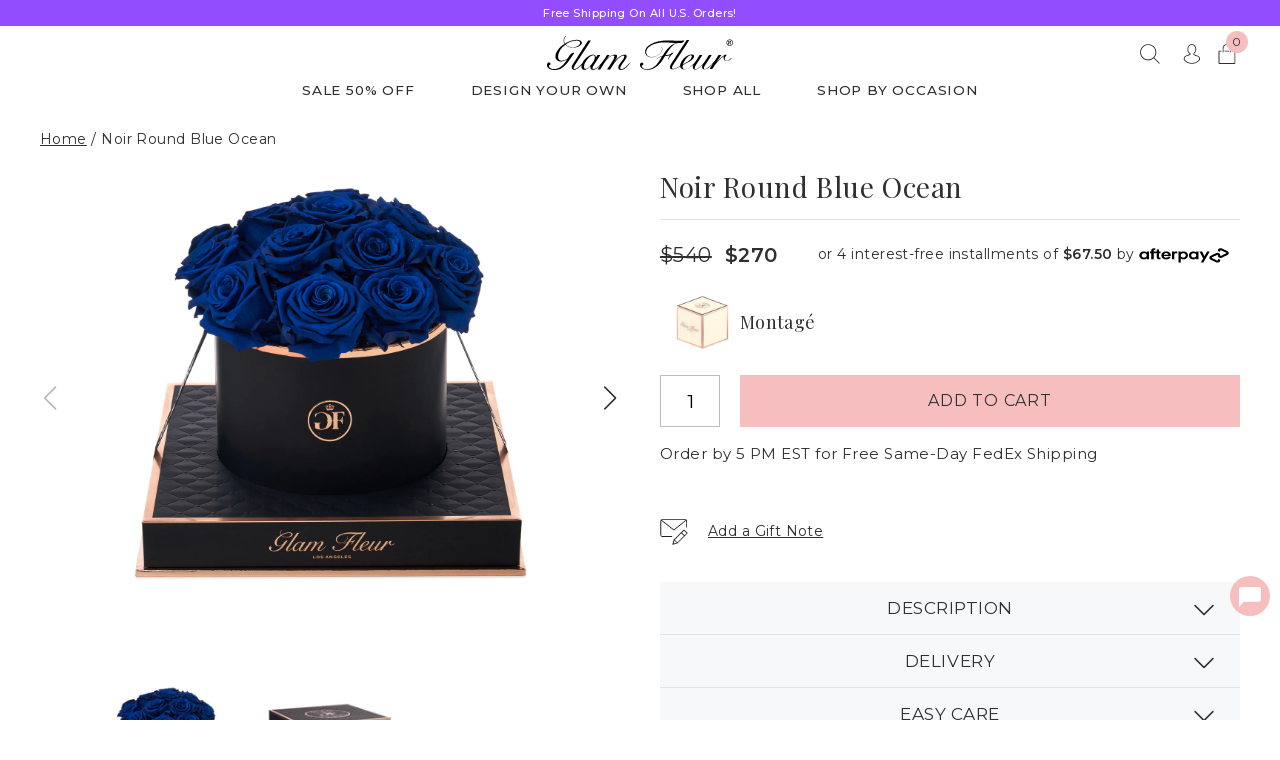

--- FILE ---
content_type: text/html; charset=utf-8
request_url: https://glamfleur.com/products/noir-round-blue-ocean
body_size: 40468
content:















<!doctype html>
<html>
<head>
    <script>
        /* >> TriplePixel :: start*/
        ~function(W,H,A,L,E){try{A.setItem(H,1+(0|A.getItem(H)||0)),W.includes("⇈")&&A.setItem(H+"Stg",1+(0|A.getItem(H+"Stg")||0))}catch(e){}function O(T,R){void 0===R&&(R=!1),H=new XMLHttpRequest,H.open("GET","//triplewhale-pixel.web.app/triplepx.txt?"+~(Date.now()/9e7),!0),H.send(null),H.onreadystatechange=function(){4===H.readyState&&200===H.status?setTimeout(function(){return eval(H.responseText)},50):(299<H.status||H.status<200)&&T&&!R&&(R=!0,O(T-1))}}A=window,A[H]||(L=function(){return"tp.."+Date.now().toString(36)+Math.random().toString(36)},E=A[H]=function(t,e,n){return W=L(),(E._q=E._q||[]).push([W,e,n]),W},E.ch=W,O(5))}("","TriplePixel",localStorage);
        /* << TriplePixel :: end*/
    </script>

    <title>Noir Round Blue Ocean Preserved Roses - Glam Fleur</title>
    <meta charset="utf-8">
    <meta http-equiv="X-UA-Compatible" content="IE=edge,chrome=1">
    <meta name="description" content="Immerse yourself in the serene beauty of Noir Round Blue Ocean preserved roses. A preserved rose that captures the essence of tranquility and elegance, exclusively at Glam Fleur.">
    <meta name="viewport" content="width=device-width,initial-scale=1,shrink-to-fit=no">
    


    <link rel="canonical" href="https://glamfleur.com/products/noir-round-blue-ocean">


    <meta name="msvalidate.01" content="EFC1FBB3B91E3CD2198AAC3A74BCA0A1" />
    <meta name="p:domain_verify" content="f876245cda16d77062ccab7fdfd59baf"/><link rel="icon" sizes="16x16" href="//glamfleur.com/cdn/shop/files/gf-favicon-512-8_16x16.png?v=1635431619" type="image/png">
    <link rel="icon" sizes="32x32" href="//glamfleur.com/cdn/shop/files/gf-favicon-512-8_32x32.png?v=1635431619" type="image/png">
    <link rel="icon" sizes="48x48" href="//glamfleur.com/cdn/shop/files/gf-favicon-512-8_48x48.png?v=1635431619" type="image/png">
    <link rel="apple-touch-icon" sizes="120x120" href="//glamfleur.com/cdn/shop/files/gf-favicon-512-8_120x120.png?v=1635431619">
    <link rel="apple-touch-icon" sizes="144x144" href="//glamfleur.com/cdn/shop/files/gf-favicon-512-8_144x144.png?v=1635431619"><meta property="og:type" content="product">
  <meta property="og:title" content="Noir Round Blue Ocean"><meta property="og:image" content="http://glamfleur.com/cdn/shop/products/BlueOceanNoirRound_grande.jpg?v=1654707877">
    <meta property="og:image:secure_url" content="https://glamfleur.com/cdn/shop/products/BlueOceanNoirRound_grande.jpg?v=1654707877"><meta property="og:image" content="http://glamfleur.com/cdn/shop/products/20_09_09GlamFluer5444_124864f0-9a6e-4910-aae9-9e721e26311e_grande.jpg?v=1654707877">
    <meta property="og:image:secure_url" content="https://glamfleur.com/cdn/shop/products/20_09_09GlamFluer5444_124864f0-9a6e-4910-aae9-9e721e26311e_grande.jpg?v=1654707877"><meta property="og:price:amount" content="270.00">
  <meta property="og:price:currency" content="USD"><meta property="og:description" content="Immerse yourself in the serene beauty of Noir Round Blue Ocean preserved roses. A preserved rose that captures the essence of tranquility and elegance, exclusively at Glam Fleur."><meta property="og:url" content="https://glamfleur.com/products/noir-round-blue-ocean">
<meta property="og:site_name" content="Glam Fleur"><meta name="twitter:card" content="summary"><meta name="twitter:title" content="Noir Round Blue Ocean">
  <meta name="twitter:description" content="Noir Round arrangement features 16-18 stunning Blue Ocean roses. Set in our luxury fashion house-inspired Round midnight-black boxes with gold accents. They&#39;ll stay beautiful for 12+ months (and last up to three years with proper care). The Noir Collection&#39;s long-lasting preserved rose arrangements are ideal for elevating any space. Perfect gifts for you or for them. Available in a few sizes to fit every occasion and person. Their true rose aroma lasts for months. Preserved Stems Large Premium Ecuadorian Roses (2.5 inch in diameter) Color(s) Blue Ocean Box size 10&quot; x 10&quot; x 9&quot; WHY CHOOSE GLAM FLEUR? 100% real roses that last 12+ months Harvested from the beautiful fields of Ecuador Our roses are cut and preserved at their peak beauty Enjoy fast delivery options for every preference Give the gift of year-round luxury Please note: Each Glam Fleur">
  <meta name="twitter:image" content="https://glamfleur.com/cdn/shop/products/BlueOceanNoirRound_600x600_crop_center.jpg?v=1654707877">
    
  <script>window.performance && window.performance.mark && window.performance.mark('shopify.content_for_header.start');</script><meta name="google-site-verification" content="d02RRExxb4D0bVhJhUVLVpQl4PRWk8UZArqV0fsU7NU">
<meta id="shopify-digital-wallet" name="shopify-digital-wallet" content="/2674163756/digital_wallets/dialog">
<meta name="shopify-checkout-api-token" content="73c6578c1a3f538ceefeb9ac907bd870">
<meta id="in-context-paypal-metadata" data-shop-id="2674163756" data-venmo-supported="false" data-environment="production" data-locale="en_US" data-paypal-v4="true" data-currency="USD">
<link rel="alternate" type="application/json+oembed" href="https://glamfleur.com/products/noir-round-blue-ocean.oembed">
<script async="async" src="/checkouts/internal/preloads.js?locale=en-US"></script>
<link rel="preconnect" href="https://shop.app" crossorigin="anonymous">
<script async="async" src="https://shop.app/checkouts/internal/preloads.js?locale=en-US&shop_id=2674163756" crossorigin="anonymous"></script>
<script id="shopify-features" type="application/json">{"accessToken":"73c6578c1a3f538ceefeb9ac907bd870","betas":["rich-media-storefront-analytics"],"domain":"glamfleur.com","predictiveSearch":true,"shopId":2674163756,"locale":"en"}</script>
<script>var Shopify = Shopify || {};
Shopify.shop = "glamfleur-com.myshopify.com";
Shopify.locale = "en";
Shopify.currency = {"active":"USD","rate":"1.0"};
Shopify.country = "US";
Shopify.theme = {"name":"Glam Fleur \/ Valentines Sale","id":146185224236,"schema_name":"Glam Fleur Exclusive","schema_version":"0.1.1","theme_store_id":null,"role":"main"};
Shopify.theme.handle = "null";
Shopify.theme.style = {"id":null,"handle":null};
Shopify.cdnHost = "glamfleur.com/cdn";
Shopify.routes = Shopify.routes || {};
Shopify.routes.root = "/";</script>
<script type="module">!function(o){(o.Shopify=o.Shopify||{}).modules=!0}(window);</script>
<script>!function(o){function n(){var o=[];function n(){o.push(Array.prototype.slice.apply(arguments))}return n.q=o,n}var t=o.Shopify=o.Shopify||{};t.loadFeatures=n(),t.autoloadFeatures=n()}(window);</script>
<script>
  window.ShopifyPay = window.ShopifyPay || {};
  window.ShopifyPay.apiHost = "shop.app\/pay";
  window.ShopifyPay.redirectState = null;
</script>
<script id="shop-js-analytics" type="application/json">{"pageType":"product"}</script>
<script defer="defer" async type="module" src="//glamfleur.com/cdn/shopifycloud/shop-js/modules/v2/client.init-shop-cart-sync_C5BV16lS.en.esm.js"></script>
<script defer="defer" async type="module" src="//glamfleur.com/cdn/shopifycloud/shop-js/modules/v2/chunk.common_CygWptCX.esm.js"></script>
<script type="module">
  await import("//glamfleur.com/cdn/shopifycloud/shop-js/modules/v2/client.init-shop-cart-sync_C5BV16lS.en.esm.js");
await import("//glamfleur.com/cdn/shopifycloud/shop-js/modules/v2/chunk.common_CygWptCX.esm.js");

  window.Shopify.SignInWithShop?.initShopCartSync?.({"fedCMEnabled":true,"windoidEnabled":true});

</script>
<script>
  window.Shopify = window.Shopify || {};
  if (!window.Shopify.featureAssets) window.Shopify.featureAssets = {};
  window.Shopify.featureAssets['shop-js'] = {"shop-cart-sync":["modules/v2/client.shop-cart-sync_ZFArdW7E.en.esm.js","modules/v2/chunk.common_CygWptCX.esm.js"],"init-fed-cm":["modules/v2/client.init-fed-cm_CmiC4vf6.en.esm.js","modules/v2/chunk.common_CygWptCX.esm.js"],"shop-button":["modules/v2/client.shop-button_tlx5R9nI.en.esm.js","modules/v2/chunk.common_CygWptCX.esm.js"],"shop-cash-offers":["modules/v2/client.shop-cash-offers_DOA2yAJr.en.esm.js","modules/v2/chunk.common_CygWptCX.esm.js","modules/v2/chunk.modal_D71HUcav.esm.js"],"init-windoid":["modules/v2/client.init-windoid_sURxWdc1.en.esm.js","modules/v2/chunk.common_CygWptCX.esm.js"],"shop-toast-manager":["modules/v2/client.shop-toast-manager_ClPi3nE9.en.esm.js","modules/v2/chunk.common_CygWptCX.esm.js"],"init-shop-email-lookup-coordinator":["modules/v2/client.init-shop-email-lookup-coordinator_B8hsDcYM.en.esm.js","modules/v2/chunk.common_CygWptCX.esm.js"],"init-shop-cart-sync":["modules/v2/client.init-shop-cart-sync_C5BV16lS.en.esm.js","modules/v2/chunk.common_CygWptCX.esm.js"],"avatar":["modules/v2/client.avatar_BTnouDA3.en.esm.js"],"pay-button":["modules/v2/client.pay-button_FdsNuTd3.en.esm.js","modules/v2/chunk.common_CygWptCX.esm.js"],"init-customer-accounts":["modules/v2/client.init-customer-accounts_DxDtT_ad.en.esm.js","modules/v2/client.shop-login-button_C5VAVYt1.en.esm.js","modules/v2/chunk.common_CygWptCX.esm.js","modules/v2/chunk.modal_D71HUcav.esm.js"],"init-shop-for-new-customer-accounts":["modules/v2/client.init-shop-for-new-customer-accounts_ChsxoAhi.en.esm.js","modules/v2/client.shop-login-button_C5VAVYt1.en.esm.js","modules/v2/chunk.common_CygWptCX.esm.js","modules/v2/chunk.modal_D71HUcav.esm.js"],"shop-login-button":["modules/v2/client.shop-login-button_C5VAVYt1.en.esm.js","modules/v2/chunk.common_CygWptCX.esm.js","modules/v2/chunk.modal_D71HUcav.esm.js"],"init-customer-accounts-sign-up":["modules/v2/client.init-customer-accounts-sign-up_CPSyQ0Tj.en.esm.js","modules/v2/client.shop-login-button_C5VAVYt1.en.esm.js","modules/v2/chunk.common_CygWptCX.esm.js","modules/v2/chunk.modal_D71HUcav.esm.js"],"shop-follow-button":["modules/v2/client.shop-follow-button_Cva4Ekp9.en.esm.js","modules/v2/chunk.common_CygWptCX.esm.js","modules/v2/chunk.modal_D71HUcav.esm.js"],"checkout-modal":["modules/v2/client.checkout-modal_BPM8l0SH.en.esm.js","modules/v2/chunk.common_CygWptCX.esm.js","modules/v2/chunk.modal_D71HUcav.esm.js"],"lead-capture":["modules/v2/client.lead-capture_Bi8yE_yS.en.esm.js","modules/v2/chunk.common_CygWptCX.esm.js","modules/v2/chunk.modal_D71HUcav.esm.js"],"shop-login":["modules/v2/client.shop-login_D6lNrXab.en.esm.js","modules/v2/chunk.common_CygWptCX.esm.js","modules/v2/chunk.modal_D71HUcav.esm.js"],"payment-terms":["modules/v2/client.payment-terms_CZxnsJam.en.esm.js","modules/v2/chunk.common_CygWptCX.esm.js","modules/v2/chunk.modal_D71HUcav.esm.js"]};
</script>
<script>(function() {
  var isLoaded = false;
  function asyncLoad() {
    if (isLoaded) return;
    isLoaded = true;
    var urls = ["\/\/www.powr.io\/powr.js?powr-token=glamfleur-com.myshopify.com\u0026external-type=shopify\u0026shop=glamfleur-com.myshopify.com","https:\/\/assets1.adroll.com\/shopify\/latest\/j\/shopify_rolling_bootstrap_v2.js?adroll_adv_id=BBIML3LXJNEHHB326ZJ5WO\u0026adroll_pix_id=GS43UM2QTVF47JI6BR5KDW\u0026shop=glamfleur-com.myshopify.com","https:\/\/dr4qe3ddw9y32.cloudfront.net\/awin-shopify-integration-code.js?advertiserid=23274\u0026v=shopifyApp_1.1.7\u0026shop=glamfleur-com.myshopify.com","https:\/\/cdn.attn.tv\/glamfleur\/dtag.js?shop=glamfleur-com.myshopify.com","\/\/cdn.shopify.com\/proxy\/7c260a10b391a4e11f18b1e2bbdf81a11c5c7fd6906ab483ef5abdfe4d79bfe7\/forms-akamai.smsbump.com\/156043\/form_117962.js?ver=1715804627\u0026shop=glamfleur-com.myshopify.com\u0026sp-cache-control=cHVibGljLCBtYXgtYWdlPTkwMA","https:\/\/triplewhale-pixel.web.app\/triplepx.js?shop=glamfleur-com.myshopify.com","https:\/\/static-us.afterpay.com\/shopify\/afterpay-attract\/afterpay-attract-widget.js?shop=glamfleur-com.myshopify.com","https:\/\/triplewhale-pixel.web.app\/triplefw.js?shop=glamfleur-com.myshopify.com","https:\/\/config.gorgias.chat\/bundle-loader\/01GYCBQ1RHCH65TTH277V9H1C3?source=shopify1click\u0026shop=glamfleur-com.myshopify.com","https:\/\/na.shgcdn3.com\/pixel-collector.js?shop=glamfleur-com.myshopify.com","https:\/\/omnisnippet1.com\/platforms\/shopify.js?source=scriptTag\u0026v=2025-07-02T07\u0026shop=glamfleur-com.myshopify.com","https:\/\/cdn-widgetsrepository.yotpo.com\/v1\/loader\/mUOGaXISUOl93KuOJMQXQDcXsnkoWw8IRtroEyX2?shop=glamfleur-com.myshopify.com","https:\/\/cdn.nfcube.com\/instafeed-116e2ad2551d44b868aa0640b0cde971.js?shop=glamfleur-com.myshopify.com","https:\/\/cdn.9gtb.com\/loader.js?g_cvt_id=7066221b-3218-4b8f-b99d-92c973b97fc9\u0026shop=glamfleur-com.myshopify.com","https:\/\/d18eg7dreypte5.cloudfront.net\/browse-abandonment\/smsbump_timer.js?shop=glamfleur-com.myshopify.com"];
    for (var i = 0; i < urls.length; i++) {
      var s = document.createElement('script');
      s.type = 'text/javascript';
      s.async = true;
      s.src = urls[i];
      var x = document.getElementsByTagName('script')[0];
      x.parentNode.insertBefore(s, x);
    }
  };
  if(window.attachEvent) {
    window.attachEvent('onload', asyncLoad);
  } else {
    window.addEventListener('load', asyncLoad, false);
  }
})();</script>
<script id="__st">var __st={"a":2674163756,"offset":-28800,"reqid":"c246b6b2-4af6-481d-88ab-fa97aba535d2-1768615917","pageurl":"glamfleur.com\/products\/noir-round-blue-ocean","u":"a3944c064d4a","p":"product","rtyp":"product","rid":6869512618028};</script>
<script>window.ShopifyPaypalV4VisibilityTracking = true;</script>
<script id="captcha-bootstrap">!function(){'use strict';const t='contact',e='account',n='new_comment',o=[[t,t],['blogs',n],['comments',n],[t,'customer']],c=[[e,'customer_login'],[e,'guest_login'],[e,'recover_customer_password'],[e,'create_customer']],r=t=>t.map((([t,e])=>`form[action*='/${t}']:not([data-nocaptcha='true']) input[name='form_type'][value='${e}']`)).join(','),a=t=>()=>t?[...document.querySelectorAll(t)].map((t=>t.form)):[];function s(){const t=[...o],e=r(t);return a(e)}const i='password',u='form_key',d=['recaptcha-v3-token','g-recaptcha-response','h-captcha-response',i],f=()=>{try{return window.sessionStorage}catch{return}},m='__shopify_v',_=t=>t.elements[u];function p(t,e,n=!1){try{const o=window.sessionStorage,c=JSON.parse(o.getItem(e)),{data:r}=function(t){const{data:e,action:n}=t;return t[m]||n?{data:e,action:n}:{data:t,action:n}}(c);for(const[e,n]of Object.entries(r))t.elements[e]&&(t.elements[e].value=n);n&&o.removeItem(e)}catch(o){console.error('form repopulation failed',{error:o})}}const l='form_type',E='cptcha';function T(t){t.dataset[E]=!0}const w=window,h=w.document,L='Shopify',v='ce_forms',y='captcha';let A=!1;((t,e)=>{const n=(g='f06e6c50-85a8-45c8-87d0-21a2b65856fe',I='https://cdn.shopify.com/shopifycloud/storefront-forms-hcaptcha/ce_storefront_forms_captcha_hcaptcha.v1.5.2.iife.js',D={infoText:'Protected by hCaptcha',privacyText:'Privacy',termsText:'Terms'},(t,e,n)=>{const o=w[L][v],c=o.bindForm;if(c)return c(t,g,e,D).then(n);var r;o.q.push([[t,g,e,D],n]),r=I,A||(h.body.append(Object.assign(h.createElement('script'),{id:'captcha-provider',async:!0,src:r})),A=!0)});var g,I,D;w[L]=w[L]||{},w[L][v]=w[L][v]||{},w[L][v].q=[],w[L][y]=w[L][y]||{},w[L][y].protect=function(t,e){n(t,void 0,e),T(t)},Object.freeze(w[L][y]),function(t,e,n,w,h,L){const[v,y,A,g]=function(t,e,n){const i=e?o:[],u=t?c:[],d=[...i,...u],f=r(d),m=r(i),_=r(d.filter((([t,e])=>n.includes(e))));return[a(f),a(m),a(_),s()]}(w,h,L),I=t=>{const e=t.target;return e instanceof HTMLFormElement?e:e&&e.form},D=t=>v().includes(t);t.addEventListener('submit',(t=>{const e=I(t);if(!e)return;const n=D(e)&&!e.dataset.hcaptchaBound&&!e.dataset.recaptchaBound,o=_(e),c=g().includes(e)&&(!o||!o.value);(n||c)&&t.preventDefault(),c&&!n&&(function(t){try{if(!f())return;!function(t){const e=f();if(!e)return;const n=_(t);if(!n)return;const o=n.value;o&&e.removeItem(o)}(t);const e=Array.from(Array(32),(()=>Math.random().toString(36)[2])).join('');!function(t,e){_(t)||t.append(Object.assign(document.createElement('input'),{type:'hidden',name:u})),t.elements[u].value=e}(t,e),function(t,e){const n=f();if(!n)return;const o=[...t.querySelectorAll(`input[type='${i}']`)].map((({name:t})=>t)),c=[...d,...o],r={};for(const[a,s]of new FormData(t).entries())c.includes(a)||(r[a]=s);n.setItem(e,JSON.stringify({[m]:1,action:t.action,data:r}))}(t,e)}catch(e){console.error('failed to persist form',e)}}(e),e.submit())}));const S=(t,e)=>{t&&!t.dataset[E]&&(n(t,e.some((e=>e===t))),T(t))};for(const o of['focusin','change'])t.addEventListener(o,(t=>{const e=I(t);D(e)&&S(e,y())}));const B=e.get('form_key'),M=e.get(l),P=B&&M;t.addEventListener('DOMContentLoaded',(()=>{const t=y();if(P)for(const e of t)e.elements[l].value===M&&p(e,B);[...new Set([...A(),...v().filter((t=>'true'===t.dataset.shopifyCaptcha))])].forEach((e=>S(e,t)))}))}(h,new URLSearchParams(w.location.search),n,t,e,['guest_login'])})(!0,!0)}();</script>
<script integrity="sha256-4kQ18oKyAcykRKYeNunJcIwy7WH5gtpwJnB7kiuLZ1E=" data-source-attribution="shopify.loadfeatures" defer="defer" src="//glamfleur.com/cdn/shopifycloud/storefront/assets/storefront/load_feature-a0a9edcb.js" crossorigin="anonymous"></script>
<script crossorigin="anonymous" defer="defer" src="//glamfleur.com/cdn/shopifycloud/storefront/assets/shopify_pay/storefront-65b4c6d7.js?v=20250812"></script>
<script data-source-attribution="shopify.dynamic_checkout.dynamic.init">var Shopify=Shopify||{};Shopify.PaymentButton=Shopify.PaymentButton||{isStorefrontPortableWallets:!0,init:function(){window.Shopify.PaymentButton.init=function(){};var t=document.createElement("script");t.src="https://glamfleur.com/cdn/shopifycloud/portable-wallets/latest/portable-wallets.en.js",t.type="module",document.head.appendChild(t)}};
</script>
<script data-source-attribution="shopify.dynamic_checkout.buyer_consent">
  function portableWalletsHideBuyerConsent(e){var t=document.getElementById("shopify-buyer-consent"),n=document.getElementById("shopify-subscription-policy-button");t&&n&&(t.classList.add("hidden"),t.setAttribute("aria-hidden","true"),n.removeEventListener("click",e))}function portableWalletsShowBuyerConsent(e){var t=document.getElementById("shopify-buyer-consent"),n=document.getElementById("shopify-subscription-policy-button");t&&n&&(t.classList.remove("hidden"),t.removeAttribute("aria-hidden"),n.addEventListener("click",e))}window.Shopify?.PaymentButton&&(window.Shopify.PaymentButton.hideBuyerConsent=portableWalletsHideBuyerConsent,window.Shopify.PaymentButton.showBuyerConsent=portableWalletsShowBuyerConsent);
</script>
<script data-source-attribution="shopify.dynamic_checkout.cart.bootstrap">document.addEventListener("DOMContentLoaded",(function(){function t(){return document.querySelector("shopify-accelerated-checkout-cart, shopify-accelerated-checkout")}if(t())Shopify.PaymentButton.init();else{new MutationObserver((function(e,n){t()&&(Shopify.PaymentButton.init(),n.disconnect())})).observe(document.body,{childList:!0,subtree:!0})}}));
</script>
<link id="shopify-accelerated-checkout-styles" rel="stylesheet" media="screen" href="https://glamfleur.com/cdn/shopifycloud/portable-wallets/latest/accelerated-checkout-backwards-compat.css" crossorigin="anonymous">
<style id="shopify-accelerated-checkout-cart">
        #shopify-buyer-consent {
  margin-top: 1em;
  display: inline-block;
  width: 100%;
}

#shopify-buyer-consent.hidden {
  display: none;
}

#shopify-subscription-policy-button {
  background: none;
  border: none;
  padding: 0;
  text-decoration: underline;
  font-size: inherit;
  cursor: pointer;
}

#shopify-subscription-policy-button::before {
  box-shadow: none;
}

      </style>

<script>window.performance && window.performance.mark && window.performance.mark('shopify.content_for_header.end');</script>
  





  <script type="text/javascript">
    
      window.__shgMoneyFormat = window.__shgMoneyFormat || {"CAD":{"currency":"CAD","currency_symbol":"$","currency_symbol_location":"left","decimal_places":2,"decimal_separator":".","thousands_separator":","},"USD":{"currency":"USD","currency_symbol":"$","currency_symbol_location":"left","decimal_places":2,"decimal_separator":".","thousands_separator":","}};
    
    window.__shgCurrentCurrencyCode = window.__shgCurrentCurrencyCode || {
      currency: "USD",
      currency_symbol: "$",
      decimal_separator: ".",
      thousands_separator: ",",
      decimal_places: 2,
      currency_symbol_location: "left"
    };
  </script>


 <!-- Header hook for plugins -->
    <link rel="preconnect" href="https://fonts.googleapis.com">
    <link rel="preconnect" href="https://fonts.gstatic.com" crossorigin>
    <link rel="stylesheet" href="https://fonts.googleapis.com/css2?family=Abhaya+Libre&family=Montserrat:wght@300;400;500;600&family=Prata&family=Dancing+Script:wght@400;700&family=Playfair+Display:ital,wght@0,400;0,500;1,400&family=Rubik&display=swap">
    
    <link href="//glamfleur.com/cdn/shop/t/205/assets/vendor.css?v=126907332298012557851767807417" rel="stylesheet" type="text/css" media="all" />
    <link href="//glamfleur.com/cdn/shop/t/205/assets/theme.css?v=129770955088883372521768545990" rel="stylesheet" type="text/css" media="all" />
    <script src="https://www.googleoptimize.com/optimize.js?id=OPT-NR9VWNM"></script>

<script>
    (function() {
    var ta = document.createElement('script'); ta.type = 'text/javascript'; ta.async = true;
    ta.src = 'https://analytics.tiktok.com/i18n/pixel/sdk.js?sdkid=BSOMG83LCPBMENBDH3L0';
    var s = document.getElementsByTagName('script')[0];
    s.parentNode.insertBefore(ta, s);
    })();
</script>

<!-- Global site tag (gtag.js) - Google Ads: 757427166 -->
<script async src="https://www.googletagmanager.com/gtag/js?id=AW-757427166"></script>
<script>
    window.dataLayer = window.dataLayer || [];
    function gtag(){dataLayer.push(arguments);}
    gtag('js', new Date());

    gtag('config', 'AW-757427166');
</script>    


<!-- Hotjar Tracking Code for www.glamfleur.com -->
<script>
    (function(h,o,t,j,a,r){
        h.hj=h.hj||function(){(h.hj.q=h.hj.q||[]).push(arguments)};
        h._hjSettings={hjid:1635913,hjsv:6};
        a=o.getElementsByTagName('head')[0];
        r=o.createElement('script');r.async=1;
        r.src=t+h._hjSettings.hjid+j+h._hjSettings.hjsv;
        a.appendChild(r);
    })(window,document,'https://static.hotjar.com/c/hotjar-','.js?sv=');
</script>

<!-- Taboola Pixel Code -->
<script type='text/javascript'>
  window._tfa = window._tfa || [];
  window._tfa.push({notify: 'event', name: 'page_view', id: 1348596});
  !function (t, f, a, x) {
         if (!document.getElementById(x)) {
            t.async = 1;t.src = a;t.id=x;f.parentNode.insertBefore(t, f);
         }
  }(document.createElement('script'),
  document.getElementsByTagName('script')[0],
  '//cdn.taboola.com/libtrc/unip/1348596/tfa.js',
  'tb_tfa_script');
</script>
<noscript>
  <img src='https://trc.taboola.com/1348596/log/3/unip?en=page_view'
      width='0' height='0' style='display:none' />
</noscript>
<!-- End of Taboola Pixel Code -->


<!-- Begin: Northbeam Pixel -->
<script async type="text/javascript" src="//j.northbeam.io/ota-sp/968dfb51-bd1d-4244-b4ba-cde07befdd3a.js"></script>
<!-- End: Northbeam Pixel -->


<script>
var head = document.head;
var script = document.createElement('script');
script.type = 'text/javascript';
script.src = "https://179897.tracking.hyros.com/v1/lst/universal-script?ph=75a4ee4cac0bba136406e9423ad6a7a00d81e4af171eef9885121096e766de25&tag=!tracking";
head.appendChild(script);
</script>
    <link rel="preload stylesheet" href="//glamfleur.com/cdn/shop/t/205/assets/boost-pfs-instant-search.css?v=99730168595381856381767807417" as="style"><link href="//glamfleur.com/cdn/shop/t/205/assets/boost-pfs-custom.css?v=149711442973555176101767807417" rel="stylesheet" type="text/css" media="all" />
<style data-id="boost-pfs-style" type="text/css">
    .boost-pfs-filter-option-title-text {}

   .boost-pfs-filter-tree-v .boost-pfs-filter-option-title-text:before {}
    .boost-pfs-filter-tree-v .boost-pfs-filter-option.boost-pfs-filter-option-collapsed .boost-pfs-filter-option-title-text:before {}
    .boost-pfs-filter-tree-h .boost-pfs-filter-option-title-heading:before {
      border-right-color: ;
      border-bottom-color: ;
    }

    .boost-pfs-filter-option-content .boost-pfs-filter-option-item-list .boost-pfs-filter-option-item button,
    .boost-pfs-filter-option-content .boost-pfs-filter-option-item-list .boost-pfs-filter-option-item .boost-pfs-filter-button,
    .boost-pfs-filter-option-range-amount input,
    .boost-pfs-filter-tree-v .boost-pfs-filter-refine-by .boost-pfs-filter-refine-by-items .refine-by-item,
    .boost-pfs-filter-refine-by-wrapper-v .boost-pfs-filter-refine-by .boost-pfs-filter-refine-by-items .refine-by-item,
    .boost-pfs-filter-refine-by .boost-pfs-filter-option-title,
    .boost-pfs-filter-refine-by .boost-pfs-filter-refine-by-items .refine-by-item>a,
    .boost-pfs-filter-refine-by>span,
    .boost-pfs-filter-clear,
    .boost-pfs-filter-clear-all{}

    .boost-pfs-filter-option-multi-level-collections .boost-pfs-filter-option-multi-level-list .boost-pfs-filter-option-item .boost-pfs-filter-button-arrow .boost-pfs-arrow:before,
    .boost-pfs-filter-option-multi-level-tag .boost-pfs-filter-option-multi-level-list .boost-pfs-filter-option-item .boost-pfs-filter-button-arrow .boost-pfs-arrow:before {}

    .boost-pfs-filter-refine-by .boost-pfs-filter-refine-by-items .refine-by-item .boost-pfs-filter-clear:before,
    .boost-pfs-filter-refine-by .boost-pfs-filter-refine-by-items .refine-by-item .boost-pfs-filter-clear:after {
      background: ;
    }

    .boost-pfs-filter-tree-mobile-button button,
    .boost-pfs-filter-top-sorting-mobile button {}
    .boost-pfs-filter-top-sorting-mobile button>span:after {}
  </style>
    <script>
    try {
        var dexterLiquidVariables = {
            dexterProduct : {"id":6869512618028,"title":"Noir Round Blue Ocean","handle":"noir-round-blue-ocean","description":"\u003cp\u003eNoir Round arrangement features 16-18 stunning Blue Ocean roses. Set in our luxury fashion house-inspired Round midnight-black boxes with gold accents. They'll stay beautiful for 12+ months (and last up to three years with proper care).\u003c\/p\u003e\n\u003cp\u003eThe Noir Collection's long-lasting preserved rose arrangements are ideal for elevating any space. Perfect gifts for you or for them. Available in a few sizes to fit every occasion and person. Their true rose aroma lasts for months.\u003c\/p\u003e\n\u003cdl class=\"dl_horizontal\"\u003e\n\u003cdt\u003ePreserved Stems\u003c\/dt\u003e\n\u003cdd\u003eLarge Premium Ecuadorian Roses (2.5 inch in diameter)\u003c\/dd\u003e\n\u003cdt\u003eColor(s)\u003c\/dt\u003e\n\u003cdd\u003eBlue Ocean\u003c\/dd\u003e\n\u003cdt\u003eBox size\u003c\/dt\u003e\n\u003cdd\u003e10\" x 10\" x 9\"\u003c\/dd\u003e\n\u003c\/dl\u003e\n\u003cp\u003e\u003cstrong\u003eWHY CHOOSE GLAM FLEUR?\u003c\/strong\u003e\u003c\/p\u003e\n\u003cul class=\"features_list\"\u003e\n\u003cli\u003e100% real roses that last 12+ months\u003c\/li\u003e\n\u003cli\u003eHarvested from the beautiful fields of Ecuador\u003c\/li\u003e\n\u003cli\u003eOur roses are cut and preserved at their peak beauty\u003c\/li\u003e\n\u003cli\u003eEnjoy fast delivery options for every preference\u003c\/li\u003e\n\u003cli\u003eGive the gift of year-round luxury\u003c\/li\u003e\n\u003c\/ul\u003e\n\u003cbr\u003e\n\u003cp\u003e\u003cem\u003ePlease note: Each Glam Fleur arrangement is prepared by hand with real roses and therefore one of a kind. Due to the handmade nature, our arrangements may vary slightly in design, rose color or appearance from product images.\u003c\/em\u003e\u003cbr\u003e\u003c\/p\u003e\n\u003cp\u003e\u003ca style=\"color: eb5760;\" href=\"https:\/\/glamfleur.com\/collections\/design-your-own\" data-mce-style=\"color: eb5760;\"\u003e\u003cu\u003eDesign Your Own Arrangement\u003c\/u\u003e\u003c\/a\u003e\u003c\/p\u003e","published_at":"2025-01-08T12:19:29-08:00","created_at":"2022-06-08T10:03:34-07:00","vendor":"Glam Fleur","type":"Arrangement","tags":["Best Seller","box_Round","Exclusive","flower_Blue Ocean","icon_heart","interlink__Montagé__montage-round-blue-ocean","occasion_Anniversary","occasion_Christmas","occasion_Father's Day","occasion_Mother's Day","occasion_Romance","occasion_Valentine's Day","occasion_Wedding","style_Noir","xnoirx__noir-round-blue-ocean","YGroup_noir"],"price":27000,"price_min":27000,"price_max":27000,"available":true,"price_varies":false,"compare_at_price":54000,"compare_at_price_min":54000,"compare_at_price_max":54000,"compare_at_price_varies":false,"variants":[{"id":40389900107820,"title":"Default Title","option1":"Default Title","option2":null,"option3":null,"sku":"NOIR-ROUN-BLOC","requires_shipping":true,"taxable":true,"featured_image":null,"available":true,"name":"Noir Round Blue Ocean","public_title":null,"options":["Default Title"],"price":27000,"weight":0,"compare_at_price":54000,"inventory_management":"shopify","barcode":"","requires_selling_plan":false,"selling_plan_allocations":[]}],"images":["\/\/glamfleur.com\/cdn\/shop\/products\/BlueOceanNoirRound.jpg?v=1654707877","\/\/glamfleur.com\/cdn\/shop\/products\/20_09_09GlamFluer5444_124864f0-9a6e-4910-aae9-9e721e26311e.jpg?v=1654707877"],"featured_image":"\/\/glamfleur.com\/cdn\/shop\/products\/BlueOceanNoirRound.jpg?v=1654707877","options":["Title"],"media":[{"alt":null,"id":22812824371244,"position":1,"preview_image":{"aspect_ratio":1.0,"height":3000,"width":3000,"src":"\/\/glamfleur.com\/cdn\/shop\/products\/BlueOceanNoirRound.jpg?v=1654707877"},"aspect_ratio":1.0,"height":3000,"media_type":"image","src":"\/\/glamfleur.com\/cdn\/shop\/products\/BlueOceanNoirRound.jpg?v=1654707877","width":3000},{"alt":null,"id":22812818669612,"position":2,"preview_image":{"aspect_ratio":1.0,"height":3000,"width":3000,"src":"\/\/glamfleur.com\/cdn\/shop\/products\/20_09_09GlamFluer5444_124864f0-9a6e-4910-aae9-9e721e26311e.jpg?v=1654707877"},"aspect_ratio":1.0,"height":3000,"media_type":"image","src":"\/\/glamfleur.com\/cdn\/shop\/products\/20_09_09GlamFluer5444_124864f0-9a6e-4910-aae9-9e721e26311e.jpg?v=1654707877","width":3000}],"requires_selling_plan":false,"selling_plan_groups":[],"content":"\u003cp\u003eNoir Round arrangement features 16-18 stunning Blue Ocean roses. Set in our luxury fashion house-inspired Round midnight-black boxes with gold accents. They'll stay beautiful for 12+ months (and last up to three years with proper care).\u003c\/p\u003e\n\u003cp\u003eThe Noir Collection's long-lasting preserved rose arrangements are ideal for elevating any space. Perfect gifts for you or for them. Available in a few sizes to fit every occasion and person. Their true rose aroma lasts for months.\u003c\/p\u003e\n\u003cdl class=\"dl_horizontal\"\u003e\n\u003cdt\u003ePreserved Stems\u003c\/dt\u003e\n\u003cdd\u003eLarge Premium Ecuadorian Roses (2.5 inch in diameter)\u003c\/dd\u003e\n\u003cdt\u003eColor(s)\u003c\/dt\u003e\n\u003cdd\u003eBlue Ocean\u003c\/dd\u003e\n\u003cdt\u003eBox size\u003c\/dt\u003e\n\u003cdd\u003e10\" x 10\" x 9\"\u003c\/dd\u003e\n\u003c\/dl\u003e\n\u003cp\u003e\u003cstrong\u003eWHY CHOOSE GLAM FLEUR?\u003c\/strong\u003e\u003c\/p\u003e\n\u003cul class=\"features_list\"\u003e\n\u003cli\u003e100% real roses that last 12+ months\u003c\/li\u003e\n\u003cli\u003eHarvested from the beautiful fields of Ecuador\u003c\/li\u003e\n\u003cli\u003eOur roses are cut and preserved at their peak beauty\u003c\/li\u003e\n\u003cli\u003eEnjoy fast delivery options for every preference\u003c\/li\u003e\n\u003cli\u003eGive the gift of year-round luxury\u003c\/li\u003e\n\u003c\/ul\u003e\n\u003cbr\u003e\n\u003cp\u003e\u003cem\u003ePlease note: Each Glam Fleur arrangement is prepared by hand with real roses and therefore one of a kind. Due to the handmade nature, our arrangements may vary slightly in design, rose color or appearance from product images.\u003c\/em\u003e\u003cbr\u003e\u003c\/p\u003e\n\u003cp\u003e\u003ca style=\"color: eb5760;\" href=\"https:\/\/glamfleur.com\/collections\/design-your-own\" data-mce-style=\"color: eb5760;\"\u003e\u003cu\u003eDesign Your Own Arrangement\u003c\/u\u003e\u003c\/a\u003e\u003c\/p\u003e"},
            shopMoneyFormat: "\u003cspan class=money\u003e${{amount}}\u003c\/span\u003e",
            shopMoneyWithCurrencyFormat : "\u003cspan class=money\u003e${{amount}} USD\u003c\/span\u003e",
            currencySymbol: "$",
            currencyCode: "USD",
            shopifyProductId: 6869512618028,
            shopifyProductHandle: "noir-round-blue-ocean",
            pageType: "product", // product, index, search, collections
            shopifySelectedOrFirstAvailableVariantId: 40389900107820,
        }
        Object.keys(dexterLiquidVariables).forEach(function(key) {
            window[key] = dexterLiquidVariables[key];
        });
        var storeDisplayId = "irgesn";
        var c = {}; var v2p = {}; var html_ids = {"product_class": "product-form", "disable_price_replace_on_product_page_main_fold": false, "product_card_class": "card,boost-pfs-search-suggestion-item", "price_class": "money,product-card-price", "redirect": true, "product_modal_class": "", "other_variant_selector_ids": "", "remap_product_card_variants": false, "remap_main_product_variants": false, "main_product_delay": "", "product_card_delay": "", "product_modal_delay": "", "trigger_on_winload": false, "other_variant_selector_classes": "", "enable_same_variation_for_all_products": true, "variant_selector_class": "booster-variants-container,variant-select", "show_variant_selector_for_single_variant_products": false, "option_value_keys": "data-value,data-pid,value,data-id,data-tooltip,data-vid,data-variant-id,v_id,data-product-id,data-popup,data-escape", "product_section_query_selector": "", "rename_variant_options_manually": false, "price_prefix_to_hide_on_collections": "from", "fire_pixel_only_on_product_pages": false, "bundle_product_container_class": "ba-product-bundle", "home_page_product_fold_attr_key": "", "home_page_product_fold_attr_value": "", "swatch_class": "", "price_element_delay": "", "remap_product_fold_variants": false, "disable_dexter_for_debugging": false, "remap_swatches_for_product_fold": false, "remap_swatches_for_product_card": false, "disable_process_product_mutation_observers": false, "hide_nodes_while_removing": false, "trigger_click_event_for_variant_selection": false, "app_name": "dexter"};
        if (typeof html_ids !== undefined) var html_ids;
        (()=>{"use strict";var e={141:(e,t,r)=>{r.d(t,{Iz:()=>l,ih:()=>u,vJ:()=>p,k9:()=>f,uc:()=>v,vH:()=>g,XF:()=>m,ak:()=>h,k$:()=>b,PL:()=>_,i:()=>y,Eb:()=>T,Bt:()=>I,F8:()=>A,$S:()=>M,KD:()=>x,mq:()=>H,BD:()=>L,dM:()=>S,bZ:()=>E,lb:()=>k,Yk:()=>O,jM:()=>w,LA:()=>F,qZ:()=>C,wv:()=>N,e8:()=>V,GG:()=>q,cB:()=>j,vL:()=>R,Od:()=>W,mw:()=>D,QD:()=>G,sZ:()=>J,K3:()=>B,xP:()=>K,J1:()=>z,G7:()=>U,sS:()=>$,JJ:()=>Z,_d:()=>Q,JC:()=>X,z5:()=>Y,oB:()=>ee,ai:()=>te,NA:()=>re,lj:()=>ae,Ps:()=>oe,GL:()=>ne,Qh:()=>ce,Rp:()=>ie,T1:()=>de,VS:()=>se,y5:()=>le,SG:()=>ue,n5:()=>pe,Pg:()=>fe,nj:()=>ve,ws:()=>ge,ci:()=>me,er:()=>he,Ez:()=>be,G6:()=>_e,qI:()=>ye,KH:()=>Te});var a=r(141);function o(e,t){var r=Object.keys(e);if(Object.getOwnPropertySymbols){var a=Object.getOwnPropertySymbols(e);t&&(a=a.filter((function(t){return Object.getOwnPropertyDescriptor(e,t).enumerable}))),r.push.apply(r,a)}return r}function n(e){for(var t=1;t<arguments.length;t++){var r=null!=arguments[t]?arguments[t]:{};t%2?o(Object(r),!0).forEach((function(t){i(e,t,r[t])})):Object.getOwnPropertyDescriptors?Object.defineProperties(e,Object.getOwnPropertyDescriptors(r)):o(Object(r)).forEach((function(t){Object.defineProperty(e,t,Object.getOwnPropertyDescriptor(r,t))}))}return e}function i(e,t,r){return t in e?Object.defineProperty(e,t,{value:r,enumerable:!0,configurable:!0,writable:!0}):e[t]=r,e}function d(e){return function(e){if(Array.isArray(e))return s(e)}(e)||function(e){if("undefined"!=typeof Symbol&&null!=e[Symbol.iterator]||null!=e["@@iterator"])return Array.from(e)}(e)||function(e,t){if(e){if("string"==typeof e)return s(e,t);var r=Object.prototype.toString.call(e).slice(8,-1);return"Object"===r&&e.constructor&&(r=e.constructor.name),"Map"===r||"Set"===r?Array.from(e):"Arguments"===r||/^(?:Ui|I)nt(?:8|16|32)(?:Clamped)?Array$/.test(r)?s(e,t):void 0}}(e)||function(){throw new TypeError("Invalid attempt to spread non-iterable instance.\nIn order to be iterable, non-array objects must have a [Symbol.iterator]() method.")}()}function s(e,t){(null==t||t>e.length)&&(t=e.length);for(var r=0,a=new Array(t);r<t;r++)a[r]=e[r];return a}function l(e){try{e.dispatchEvent(new Event("change",{bubbles:!0}))}catch(e){console.log("Failed to trigger a change event.")}}function u(e){try{e.dispatchEvent(new Event("click",{bubbles:!0}))}catch(e){console.log("Failed to trigger a click event.")}}function p(e,t){var r;if(e&&t)switch(e){case"class":r="."+t;break;case"id":r="#"+t;break;default:r="["+e+'="'+t+'"]'}return r}function f(e){return"."+e.split(",").join(",.")}function v(e){var t=new URLSearchParams(location.search);t.set("variant",e),location.search=t}function g(e){return e.reduce((function(e,t,r,a){return t<a[e]?r:e}),0)}function m(e){return Math.random()<e?1:0}function h(e,t){e=e.replace(/[[]]/g,"\\//MinifiedJS");var r=new RegExp("[?&]"+e+"(=([^&#]*)|&|#|$)").exec(t);return r?r[2]?decodeURIComponent(r[2].replace(/\+/g," ")):"":null}function b(){return([1e7]+-1e3+-4e3+-8e3+-1e11).replace(/[018]/g,(function(e){return(e^crypto.getRandomValues(new Uint8Array(1))[0]&15>>e/4).toString(16)}))}function _(){var e=localStorage.getItem("auid");return null===e&&(e=a.k$(),localStorage.setItem("auid",e)),e}function y(){var e="";return document.cookie&&document.cookie.split(";").forEach((function(t){var r=t.trim().split("=");2==r.length&&"cart"===r[0]&&(e=r[1])})),e}function T(e){return{sid:e.storeDisplayId,auid:a.PL(),e:"pe",r:encodeURIComponent(document.referrer),ts:Date.now(),l:encodeURIComponent(e.landingUrl),t:encodeURIComponent(document.title),ua:encodeURIComponent(navigator.userAgent),b:navigator.appName,p:navigator.platform,ce:navigator.cookieEnabled,ct:a.i()}}function I(e,t){var r=new XMLHttpRequest;r.open("GET",e,!0),r.onload=function(){4===r.readyState&&(200===r.status?(t&&t(),console.log(r.responseText)):console.error(r.statusText))},r.onerror=function(){console.error(r.statusText)},r.send(null)}var P=Math.round(1e12*Math.random());function A(e){for(var t={},r=Object.keys(e),a=0;a<r.length;a++){var o=r[a];t[e[o]]=o}return t}function M(e){var t="https://analytics.thedexterapp.com/observe?",r=JSON.stringify(e);t+=["ed="+btoa(r),"z="+P].join("&"),a.Bt(t)}function x(e,t){var r=Array.from(e.querySelectorAll("["+t+"]")).map((function(e){return e.getAttribute(t)}));return e.getAttribute(t)&&r.push(e.getAttribute(t)),r}function H(e){return'[value="'.concat(String(e).replace(/"/g,'\\"'),'"]')}function L(e){return e%1>0}function S(e){return a.bZ(e).replace(/\[\[\s*(\w+)\s*\]\]/,"").trim().replace(/ +/," ")}function E(e){if(e.indexOf("span")>-1)try{e=e.split("<")[1].split(">")[1]}catch(e){}return(e=(e=e.replace(/{/g,"[").replace(/}/g,"]")).replace("&pound;","£").trim()).replace("&euro;","€").trim()}function k(e,t){"string"==typeof e&&(e=e.replace(".",""));var r="",a=/\[\[\s*(\w+)\s*\]\]/,o=t||"$[[amount]]";function n(e,t){return void 0===e?t:e}function c(e,t,r,a){if(t=n(t,2),r=n(r,","),a=n(a,"."),isNaN(e)||null==e)return 0;var o=(e=(e/100).toFixed(t)).split(".");return o[0].replace(/(\d)(?=(\d\d\d)+(?!\d))/g,"$1"+r)+(o[1]?a+o[1]:"")}switch(o.match(a)[1]){case"amount":r=c(e,2);break;case"amount_no_decimals":r=c(e,0);break;case"amount_with_comma_separator":r=c(e,2,".",",");break;case"amount_no_decimals_with_comma_separator":r=c(e,0,".",",")}return o.replace(a,r)}function O(e,t,r){var o=["[[amount]]","[[amount_with_comma_separator]]"];a.BD(e)||(o.push("[[amount_no_decimals]]"),o.push("[[amount_no_decimals_with_comma_separator]]"));var n={};return e&&t&&e>0&&t>0&&o.forEach((function(o){var c=r.replace(/\[\[.+\]\]/,o),i=c.replace(/ /g,"");Array.from([c,i]).forEach((function(r){var o=a.lb(100*e,r),c=o.replace("$","\\$").replace(".","\\."),i=a.lb(100*t,r),d=new RegExp(c+"(?!\\,\\d|\\.\\d|\\d)","g");n[o]={regexp:d,replaceValue:i}}))})),n}function w(e){return new RegExp(e+" *","gi")}function F(){var e=document.head||document.getElementsByTagName("head")[0],t=document.createElement("style");e.appendChild(t);var r=document.createTextNode("\n   *[data-dexter-loading=true] * * *  {\n      visibility: hidden !important;\n    }\n  ");return t.appendChild(r),t}function C(e,t){var r=arguments.length>2&&void 0!==arguments[2]?arguments[2]:"data-dexter-loading";e.setAttribute(r,"true");var o=t||2e3;a.vL((function(){e.setAttribute(r,"false")}),o)}function N(e){var t=arguments.length>1&&void 0!==arguments[1]?arguments[1]:"data-dexter-loading";e.setAttribute(t,"false")}function V(e,t){var r=new RegExp(t.join("|")+'=\\"\\d+\\"',"");return Array.from(e).some((function(e){return r.test(null==e?void 0:e.outerHTML)}))}function q(e){"complete"===document.readyState?(console.log("Window load already fired. Executing directly."),e()):window.addEventListener("load",e,!1)}function j(e){"loading"===document.readyState?document.addEventListener("DOMContentLoaded",e,!1):(console.log("DOMContentLoaded has already fired. Executing directly."),e())}function R(e,t){t?setTimeout(e,t):e()}function W(e,t){"OPTION"===e.nodeName||"LI"===e.nodeName&&e.classList.contains("option")||t?e.remove():e.style.display="none"}function D(e,t,r){var a=Array.from(e.getElementsByClassName(r)),o=t.opts.all.length,n=o/2;if(a.length===o&&o%2==0)for(var c=n;c<o;c++){var i=a[c-n],d=a[c];d.hasAttribute("data-dexter-swatch-processed")||(i.style.getPropertyValue("background-color")&&(d.style.backgroundColor=i.style.getPropertyValue("background-color"),d.setAttribute("data-dexter-swatch-processed","")),i.style.getPropertyValue("background-image")&&(d.style.backgroundImage=i.style.getPropertyValue("background-image"),d.setAttribute("data-dexter-swatch-processed","")))}}function G(e,t,r){for(var a,o=[],n=e.querySelector('[name="quantity"]'),c=document.createNodeIterator(e,NodeFilter.SHOW_ELEMENT,{acceptNode:function(e){return t.map((function(t){return e.getAttribute(t)})).some((function(e){return r.includes(e)}))?NodeFilter.FILTER_ACCEPT:NodeFilter.FILTER_REJECT}});a=c.nextNode();)a.contains(n)||"id"===a.getAttribute("name")||o.push(a);return o}function J(e,t,r,o){a.QD(e,t,r).forEach((function(e){if(!e.hasAttribute("data-dexter-label-mutated")&&-1===e.outerHTML.indexOf("data-dexter-label-mutated")){try{var t=e.nextElementSibling,r=e.previousElementSibling;(t&&"LABEL"===t.nodeName&&t.getAttribute("for")===e.getAttribute("id")||r&&"LABEL"===r.nodeName&&r.getAttribute("for")===e.getAttribute("id"))&&a.Od(e.nextElementSibling,o)}catch(e){}var n=e.parentElement;a.Od(e,o),n&&0===n.childElementCount&&a.Od(n,o)}}))}function B(e,t){for(var r,a=[],o=Object.keys(t),n=document.createNodeIterator(e,NodeFilter.SHOW_TEXT,{acceptNode:function(e){return o.includes(e.textContent.trim())?NodeFilter.FILTER_ACCEPT:NodeFilter.FILTER_REJECT}});r=n.nextNode();)r&&a.push(r);return a}function K(e,t){a.K3(e,t).forEach((function(e){var r=e.parentElement;if(!r.hasAttribute("data-dexter-label-mutated")){var a=e.textContent.trim(),o=t[a];o&&(e.textContent=e.textContent.replace(a,o)),"setAttribute"in r&&r.setAttribute("data-dexter-label-mutated","")}}))}function z(e,t){if(e.querySelectorAll("select").forEach((function(e){-1===e.outerHTML.indexOf("quantity")&&(e.style.display="none")})),t){var r="."+t.split(",").join(",.");e.querySelectorAll(r).forEach((function(e){-1===e.outerHTML.indexOf("quantity")&&(e.style.display="none")}))}}function U(e,t,r){e.setAttribute("selected","selected"),e.setAttribute("checked","checked"),"selected"in e&&(e.selected=!0,e.selected=!1,e.selected=!0),"checked"in e&&(e.checked=!0,e.checked=!1,e.checked=!0),t&&e&&a.Iz(e),r&&e&&a.ih(e)}function $(e,t,r,o,n){var c=[t,r].map(a.mq).join(",");e.querySelectorAll(c).forEach((function(e){a.G7(e,o,n)})),c=["data-variant-id","data-value"].map((function(e){return"["+e+'="'+t+'"]'})).join(","),e.querySelectorAll(c).forEach((function(e){a.G7(e,o,n)}))}function Z(e,t,r){var a=/\d/.test(e),o=e.indexOf(t)>-1||e.indexOf(r)>-1;return a&&o}function Q(e,t){return t.test(e)}function X(e,t){for(var r=e,a=Object.keys(t),o=0;o<a.length;o++){var n=a[o],c=t[n].regexp,i=t[n].replaceValue;if(c.test(e)&&(r=e.replace(c,i),e!==r))break}return r}function Y(e,t){return e.replace(t,"")}function ee(e,t,r,o,n){var c=[];if(t)e.querySelectorAll(t).forEach((function(e){c.push(e)}));else for(var i,d=document.createNodeIterator(e,NodeFilter.SHOW_TEXT,{acceptNode:function(e){return a.JJ(e.textContent,r,o)||a._d(e.textContent,n)}});i=d.nextNode();)i&&c.push(i);return c}function te(e,t,r,o,n,c,i,d,s){a.vL((function(){a.oB(e,t,c,i,o).forEach((function(e){switch(e.nodeType){case 3:var t=e.parentElement;t.hasAttribute(d)||(e.textContent=a.JC(e.textContent,r),a._d(e.textContent,o)&&!n&&(e.textContent=a.z5(e.textContent,o)),"setAttribute"in t&&(t.setAttribute(d,""),Array.from(t.attributes).forEach((function(e){e.value&&a.JJ(e.value,c,i)&&t.setAttribute(e.name,a.JC(e.value,r))}))));break;case 1:e.hasAttribute(d)||(e.innerHTML=a.JC(e.innerHTML,r),a._d(e.innerHTML,o)&&!n&&(e.innerHTML=a.z5(e.innerHTML,o)),"setAttribute"in e&&e.setAttribute(d,""))}}))}),s)}function re(e,t,r){for(var a,o=[],n=document.createNodeIterator(e,NodeFilter.SHOW_ELEMENT,{acceptNode:function(e){var a=t.map((function(t){return e.getAttribute(t)})),o=e.getAttribute("onclick");return a.some((function(e){return r.includes(e)}))||o?NodeFilter.FILTER_ACCEPT:NodeFilter.FILTER_REJECT}});a=n.nextNode();)a&&o.push(a);return o}function ae(e,t,r){var o=Object.keys(r);a.NA(e,t,o).forEach((function(e){if(!e.hasAttribute("data-dexter-attribute-remapped")){if(t.forEach((function(t){var a=e.getAttribute(t);a&&o.includes(a)&&e.setAttribute(t,r[a])})),e.getAttribute("onclick"))for(var a=e.getAttribute("onclick"),n=0;n<o.length;n++){var c=o[n],i=r[c];if(a.indexOf(c)>-1){var d=a.replace(c,i);e.setAttribute("onclick",d);break}}e.setAttribute("data-dexter-attribute-remapped","")}}))}function oe(e,t){for(var r,a=e.querySelectorAll("[value]"),o=0;o<a.length&&!(r=t[a[o].getAttribute("value")]);o++);return r}function ne(e){try{return e.split("/products/")[1].split("?")[0].split("#")[0]}catch(e){return""}}function ce(e){var t=e.getAttribute("href")?a.GL(e.getAttribute("href")):"";if(!t){var r=e.getElementsByTagName("a")[0];t=r?a.GL(r.getAttribute("href")):""}return decodeURI(t)}function ie(e,t,r,o,n){var c,i;if(o[c=a.Qh(e)])return o[c];try{i=e.outerHTML.toString().match(/product_(\d+)/i)[1]}catch(e){}if(r[i])return r[i];try{i=e.outerHTML.toString().match(/pid_(\d+)/i)[1]}catch(e){}if(r[i])return r[i];try{i=e.outerHTML.toString().match(/pid-(\d+)/i)[1]}catch(e){}if(r[i])return r[i];try{i=e.outerHTML.toString().match(/popover-(\d+)-/i)[1]}catch(e){}if(r[i])return r[i];try{c=a.Ps(e,n)}catch(e){}if(o[c])return o[c];for(var s=["id"].concat(d(t)),l=0;l<s.length;l++){for(var u=a.KD(e,s[l]),p=0;p<u.length;p++){var f=u[p];if(r[f]){i=f;break}if(o[f]){c=f;break}if(n[f]){c=n[f];break}}if(i||c)break}return r[i]?r[i]:o[c]?o[c]:null}function de(e,t,r,o,c,i,d,s,l){function u(){var c=e.getAttribute("data-dexter-product-handle"),u=l.configWithHandles[c],p=e.getAttribute("data-dexter-process-run-count")?Number(e.getAttribute("data-dexter-process-run-count")):0;if(u){if(p+=1,e.setAttribute("data-dexter-process-run-count",p),console.log("running dexter"),0==u.pings){var f=a.Eb(l);f.v=u.z,f.eid=u.eid,(!l.HTMLIds.flags.firePixelOnlyOnProductPages||location.pathname.indexOf("/products/")>-1)&&a.$S(f),u.pings+=1}var v=u.z;if(r){var g=u.findReplacepriceMaps[s];a.ai(e,l.HTMLIds.selectors.priceElements,g.price,l.HTMLIds.pricePrefixRegex,u.priceVaries,l.currencySymbol,l.currencyCode,"data-dexter-price-processed",l.HTMLIds.delays.priceElement)}if(o&&p<=1){var m=l.HTMLIds.flags.triggerClickEventForVariantSelection;a.sS(e,u.variantIdToSelect,u.v2o[u.variantIdToSelect],!0,m)}d&&a.mw(e,u,l.HTMLIds.swatches.className,l.HTMLIds.swatches.dataKey),i&&a.lj(e,l.HTMLIds.optionValueKeys,n(n({},u.v2v),u.o2o));var h=!d&&!l.HTMLIds.flags.hideNodesWhileRemoving;a.sZ(e,l.HTMLIds.optionValueKeys,u.optionsToHide,h),u.showVariantSelector&&t&&"v1"===v&&a.xP(e,u.dlmap),u.hideVariantSelector&&a.J1(e,l.HTMLIds.classes.variantSelectors),a.wv(l.domHTMLEl)}}e.hasAttribute("data-dexter-product-processed")||(e.setAttribute("data-dexter-product-processed",""),a.vL((function(){if(u(),new MutationObserver((function(e){for(var t=!1,r=0;r<e.length;r++){var a=e[r];if("attributes"===a.type&&"data-dexter-product-handle"===a.attributeName){t=!0;break}}t&&u()})).observe(e,{subtree:!1,childList:!1,attributes:!0}),l.HTMLIds.flags.enableProcessProductMutationObservers){var t=new MutationObserver((function(r){for(var o=!1,n=0;n<r.length;n++){var c=r[n];if("childList"===c.type&&c.addedNodes.length&&a.e8(c.addedNodes,l.HTMLIds.optionValueKeys)){o=!0;break}}o&&u(),(e.getAttribute("data-dexter-process-run-count")?Number(e.getAttribute("data-dexter-process-run-count")):0)>5&&t.disconnect()}));t.observe(e,{subtree:!0,childList:!0})}}),c))}function se(e,t,r){e.split(",").forEach((function(e){var a=r.liveNodes[e];a&&a.length&&Array.from(a).forEach((function(e){t(e,r)}))}))}function le(e,t){var r,o,n,c,i=e.getAttribute("data-dexter-product-handle")?e.getAttribute("data-dexter-product-handle"):a.Qh(e);i&&!e.hasAttribute("data-dexter-card-processed")&&(e.setAttribute("data-dexter-card-processed",""),e.setAttribute("data-dexter-product-handle",i),t.configWithHandles[i]&&(r=t.HTMLIds.flags.renameVariantOptions,o=t.HTMLIds.delays.productCard,n=t.HTMLIds.flags.remapProductCardVariants,c=t.HTMLIds.flags.enableRemapSwatchesForProductCard,a.T1(e,r,!0,!1,o,n,c,"productCard",t)))}function ue(e,t){var r,o,n,c,i=e.getAttribute("data-dexter-product-handle"),d=a.Rp(e,t.HTMLIds.optionValueKeys,t.configWithProductIds,t.configWithHandles,t.variantIdToProductHandle),s=null==d?void 0:d.slug;s!=i&&e.setAttribute("data-dexter-product-handle",s||""),s&&!e.hasAttribute("data-dexter-fold-processed")&&(e.setAttribute("data-dexter-fold-processed",""),r=t.HTMLIds.flags.renameVariantOptions,o=t.HTMLIds.delays.productModal,n=t.HTMLIds.flags.remapProductFoldVariants,c=t.HTMLIds.flags.enableRemapSwatchesForProductFold,a.T1(e,r,!0,!0,o,n,c,"productFold",t))}function pe(e,t){e.children.length&&a.vL((function(){var r=t.HTMLIds.flags.renameVariantOptions,o=t.HTMLIds.delays.productModal;Array.from(e.children).forEach((function(e){var n=a.Rp(e,t.HTMLIds.optionValueKeys,t.configWithProductIds,t.configWithHandles,t.variantIdToProductHandle),c=null==n?void 0:n.slug;c&&!e.hasAttribute("data-dexter-bundle-processed")&&(e.setAttribute("data-dexter-product-handle",c),e.setAttribute("data-dexter-bundle-processed",""),a.T1(e,r,!0,!0,o,!1,!1,"productFold",t))}))}),500)}function fe(e,t){var r=t.shopifyProductHandle;t.configWithHandles[r]&&!e.hasAttribute("data-dexter-main-fold-processed")&&(e.setAttribute("data-dexter-product-handle",r),e.setAttribute("data-dexter-main-fold-processed",""),function(){t.HTMLIds.classes.productCards&&e.querySelectorAll(a.k9(t.HTMLIds.classes.productCards)).forEach((function(e){e.setAttribute("data-dexter-card-processed","skipped"),e.setAttribute("data-dexter-product-processed","skipped")})),t.HTMLIds.classes.productFolds&&e.querySelectorAll(a.k9(t.HTMLIds.classes.productFolds)).forEach((function(e){e.setAttribute("data-dexter-fold-processed","skipped"),e.setAttribute("data-dexter-product-processed","skipped")})),t.HTMLIds.classes.productPageOtherFolds&&e.querySelectorAll(a.k9(t.HTMLIds.classes.productPageOtherFolds)).forEach((function(e){e.setAttribute("data-dexter-other-fold-processed","skipped"),e.setAttribute("data-dexter-product-processed","skipped")}));var r=t.HTMLIds.flags.renameVariantOptions,o=t.HTMLIds.flags.updateProductPagePriceManually,n=t.HTMLIds.delays.productPageMainFold,c=t.HTMLIds.flags.remapMainProductVariants,i=!!t.HTMLIds.swatches.className;a.T1(e,r,o,!0,n,c,i,"productFold",t)}())}function ve(e,t){var r=t.shopifyProductHandle;t.configWithHandles[r]&&!e.hasAttribute("data-dexter-other-fold-processed")&&(e.setAttribute("data-dexter-product-handle",r),e.setAttribute("data-dexter-other-fold-processed",""),a.vL((function(){var r=t.HTMLIds.flags.renameVariantOptions,o=t.HTMLIds.flags.updateProductPagePriceManually,n=t.HTMLIds.delays.productModal;a.T1(e,r,o,!0,n,!1,!1,"productFold",t)}),500))}function ge(e,t){function r(){if("product"===t.pageType&&t.productPageTest&&e.querySelectorAll(t.HTMLIds.selectors.productPageMainFold).forEach((function(e){a.Pg(e,t)})),t.HTMLIds.classes.productCards&&a.VS(t.HTMLIds.classes.productCards,a.y5,t),t.HTMLIds.classes.productFolds&&a.VS(t.HTMLIds.classes.productFolds,a.SG,t),"index"===t.pageType){var r=t.HTMLIds.selectors.homePageProductFolds?t.HTMLIds.selectors.homePageProductFolds:t.HTMLIds.selectors.productPageMainFold;e.querySelectorAll(r).forEach((function(e){a.SG(e,t)}))}"product"===t.pageType&&t.HTMLIds.classes.productPageOtherFolds&&t.productPageTest&&a.VS(t.HTMLIds.classes.productPageOtherFolds,a.nj,t),"product"===t.pageType&&t.HTMLIds.selectors.productPageOtherFolds&&t.productPageTest&&e.querySelectorAll(t.HTMLIds.selectors.productPageOtherFolds).forEach((function(e){a.nj(e,t)})),"product"===t.pageType&&t.HTMLIds.classes.bundleProductContainer&&a.VS(t.HTMLIds.classes.bundleProductContainer,a.n5,t)}r(),new MutationObserver((function(e){for(var t=!1,a=0;a<e.length;a++){var o=e[a];if("childList"===o.type&&o.addedNodes.length){t=!0;break}}t&&r()})).observe(e,{subtree:!0,childList:!0})}function me(e){return{selectors:{productPageMainFold:e.product_section_query_selector?e.product_section_query_selector:e.product_class?a.k9(e.product_class):null,homePageProductFolds:a.vJ(null==e?void 0:e.home_page_product_fold_attr_key,null==e?void 0:e.home_page_product_fold_attr_value),productPageOtherFolds:e.other_variant_selector_ids?e.other_variant_selector_ids.split(",").map((function(e){return"#"+e})).join(","):null,priceElements:e.price_class?a.k9(e.price_class):null},classes:{productPageMainFold:e.product_class?e.product_class:null,productCards:e.product_card_class?e.product_card_class:null,productFolds:e.product_modal_class?e.product_modal_class:"product__quickview-wrapper,modal--root,quick-shop,modal--is-active,product-quickshop,quick-view-panel,modal--quickshop-full,modal--quickshop-slim,modal--product,fancybox-opened,quickshop-loaded,quickbuy-container,quick-cart visible,quickView-info,quickBuy,product-product-template-quick,quickbuy-form,fancybox-inner,mfp-content,quick-shop__product,quick-shop__info,product-quickshop-details-container,modal--quick-shop",productPageOtherFolds:e.other_variant_selector_classes?e.other_variant_selector_classes:null,bundleProductContainer:e.bundle_product_container_class?e.bundle_product_container_class:"vtl-ub-bundle-box__product-list,cbb-frequently-bought-selector-list,th_pb_list_ul,bold-bundles-widget__items",priceElements:e.price_class?e.price_class:null,variantSelectors:e.variant_selector_class?e.variant_selector_class:null},flags:{updateProductPagePriceManually:!0!==e.disable_price_replace_on_product_page_main_fold,renameVariantOptionsManually:!!e.rename_variant_options_manually,renameVariantOptions:!e.rename_variant_options_manually,redirect:!1!==e.redirect,remapMainProductVariants:!0===e.remap_main_product_variants,remapProductCardVariants:!0===e.remap_product_card_variants,remapProductFoldVariants:!0===e.remap_product_fold_variants,triggerOnWinload:!0===e.trigger_on_winload,enableSameVariationForAllProducts:!1!==e.enable_same_variation_for_all_products,showVariantSelectorForSingleVariantProducts:!0===e.show_variant_selector_for_single_variant_products,firePixelOnlyOnProductPages:!0===e.fire_pixel_only_on_product_pages,enableProcessProductMutationObservers:!0!==e.disable_process_product_mutation_observers,enableRemapSwatchesForProductCard:!0===e.remap_swatches_for_product_card,enableRemapSwatchesForProductFold:!0===e.remap_swatches_for_product_fold,disableDexterForDebugging:!0===e.disable_dexter_for_debugging,updateCompareAtPrice:!0===e.update_compare_at_price,triggerClickEventForVariantSelection:!0===e.trigger_click_event_for_variant_selection,hideNodesWhileRemoving:!0===e.hide_nodes_while_removing},delays:{productPageMainFold:e.main_product_delay?Number(e.main_product_delay):500,productCard:e.product_card_delay?Number(e.product_card_delay):500,productModal:e.product_modal_delay?Number(e.product_modal_delay):500,priceElement:e.price_element_delay?Number(e.price_element_delay):500},swatches:{className:e.swatch_class?e.swatch_class:null,dataKey:e.swatch_data_key?e.swatch_data_key:null},optionValueKeys:e.option_value_keys?e.option_value_keys.split(","):["value","data-value","data-tooltip","data-escape","data-variant-id","data-vid","data-popup","v_id","data-id"],pricePrefixRegex:a.jM(e.price_prefix_to_hide_on_collections?e.price_prefix_to_hide_on_collections:"from"),pricePrefixToHideOnCollections:e.price_prefix_to_hide_on_collections?e.price_prefix_to_hide_on_collections:"from"}}function he(e,t){var r=a.ak("z",location.href);return["v0","v1"].includes(r)||(r=localStorage.getItem(e),["v0","v1"].includes(r)||(r="v"+a.XF(Number(t)),localStorage.setItem(e,r))),r}function be(e){for(var t=Object.keys(e).reverse(),r={},a={},o=function(o){var n=t[o],c=e[n];c.vids.all.forEach((function(e){r[e]=c.slug,a[e]=n}))},n=0;n<t.length;n++)o(n);return{variantIdToProductHandle:r,variantIdToProductId:a}}function _e(e,t){for(var r=Object.keys(e).reverse(),o={},c={},i=function(i){var s=r[i],l=e[s],u=t.HTMLIds.flags.enableSameVariationForAllProducts?"dexter_"+t.storeDisplayId:"dexter_"+l.eid,p=a.er(u,l.ab),f="v1"===p?"v0":"v1";l.z=p,l.z_=f,l.optionsToHide=[].concat(l.opts[f],l.vids[f]),l.optionsToShow=[].concat(l.opts[p],l.vids[p]),l.hideVariantSelector=!t.HTMLIds.flags.showVariantSelectorForSingleVariantProducts&&2===l.opts.all.length,l.showVariantSelector=!l.hideVariantSelector;var v=l.vids[p].map((function(e){return l.v2pr[e]}));l.priceVaries=Math.min.apply(Math,d(v))!=Math.max.apply(Math,d(v)),l.updateDisplayLabels="v1"===p;var g=t.shopifySelectedOrFirstAvailableVariantId;"product"===t.pageType&&t.shopifyProductHandle===l.slug?l.variantIdToSelect=l.vids[f].includes(g)?l.v2v[g]:g:l.variantIdToSelect=l.vids[p][0],l.pings=0,l.rdlmap=a.F8(l.dlmap),l.o2o=n(n({},l.dlmap),l.rdlmap),0==l.v2cmp[l.variantIdToSelect]&&"v1"===p&&(l.cmpV1="");var m=l.variantIdToSelect,h=l.v2v[m];l.findReplacepriceMaps={},l.findReplacepriceMaps.productFold={price:a.Yk(l.v2pr[h],l.v2pr[m],t.moneyFormat),compareAtPrice:a.Yk(l.v2cmp[h],l.v2cmp[m],t.moneyFormat)};var b={v0:{idx:"",variantId:"",price:"",compareAtPrice:""},v1:{idx:"",variantId:"",price:"",compareAtPrice:""}};b.v0.idx=a.vH(l.vids.v0.map((function(e){return l.v2pr[e]}))),b.v0.variantId=l.vids.v0[b.v0.idx],b.v0.price=l.v2pr[b.v0.variantId],b.v0.compareAtPrice=l.v2cmp[b.v0.variantId],b.v1.idx=a.vH(l.vids.v1.map((function(e){return l.v2pr[e]}))),b.v1.variantId=l.vids.v1[b.v1.idx],b.v1.price=l.v2pr[b.v1.variantId],b.v1.compareAtPrice=l.v2cmp[b.v1.variantId],l.findReplacepriceMaps.productCard={price:a.Yk(b[f].price,b[p].price,t.moneyFormat),compareAtPrice:a.Yk(b[f].compareAtPrice,b[p].compareAtPrice,t.moneyFormat)},l.vMap={},l.vids[f].forEach((function(e){l.vMap[e]=l.v2v[e]})),l.oMap={},o[l.slug]=l,c[s]=l,t.productPageTest="product"===t.pageType&&t.shopifyProductHandle===l.slug},s=0;s<r.length;s++)i(s);return{configWithHandles:o,configWithProductIds:c}}function ye(e,t,r,o){var n={version:"4.4",storeDisplayId:e||null,currencySymbol:a.dM(t.shopMoneyFormat),currencyCode:t.currencyCode,moneyFormat:a.bZ(t.shopMoneyFormat),shopifyProductHandle:t.shopifyProductHandle,pageType:t.pageType,shopifySelectedOrFirstAvailableVariantId:String(t.shopifySelectedOrFirstAvailableVariantId),productPageTest:!1,landingUrl:location.href,domHTMLEl:document.querySelector("html"),liveNodes:{},HTMLIds:{selectors:{},classes:{},flags:{},delays:{},optionValueKeys:null,pricePrefixRegex:null},configWithHandles:{},configWithProductIds:{},variantIdToProductId:{},variantIdToProductHandle:{},allProductIds:[],allProductHandles:[],allVariantIds:[]};n.HTMLIds=a.ci(o);var c=a.Ez(r);n.variantIdToProductHandle=c.variantIdToProductHandle,n.variantIdToProductId=c.variantIdToProductId;var i=a.G6(r,n);n.configWithHandles=i.configWithHandles,n.configWithProductIds=i.configWithProductIds,n.allProductIds=new Set(Object.values(n.variantIdToProductId)),n.allProductHandles=new Set(Object.values(n.variantIdToProductHandle)),n.allVariantIds=new Set(Object.keys(n.variantIdToProductHandle));for(var d=Object.keys(n.HTMLIds.classes),s=0;s<d.length;s++){var l=d[s];n.HTMLIds.classes[l]&&n.HTMLIds.classes[l].split(",").forEach((function(e){e&&(n.liveNodes[e]=document.getElementsByClassName(e))}))}return window.dexter=n,n}function Te(e,t,r,o){if(Object.keys(r).length>0&&!o.disable_dexter_for_debugging){var n=a.qI(e,t,r,o);if("product"===n.pageType&&n.shopifyProductHandle&&Object.keys(n.configWithHandles).includes(n.shopifyProductHandle)){var c=n.configWithHandles[n.shopifyProductHandle];if(n.productPageTest=!0,n.HTMLIds.flags.redirect){var i=a.ak("variant",location.href);c.variantIdToSelect&&c.variantIdToSelect!=n.shopifySelectedOrFirstAvailableVariantId&&c.variantIdToSelect!==i&&a.uc(c.variantIdToSelect)}a.LA(),a.qZ(n.domHTMLEl,5e3),a.GG((function(){return a.wv(n.domHTMLEl)}))}n.HTMLIds.flags.triggerOnWinload?a.GG((function(){a.ws(document.body,n)})):a.cB((function(){a.ws(document.body,n)}))}}a.KH(storeDisplayId,dexterLiquidVariables,c,html_ids)}},t={};function r(a){var o=t[a];if(void 0!==o)return o.exports;var n=t[a]={exports:{}};return e[a](n,n.exports,r),n.exports}r.d=(e,t)=>{for(var a in t)r.o(t,a)&&!r.o(e,a)&&Object.defineProperty(e,a,{enumerable:!0,get:t[a]})},r.o=(e,t)=>Object.prototype.hasOwnProperty.call(e,t),r(141)})();
    } catch (t) {
        console.log("dexter global error.", t)
        document.querySelector("html").setAttribute("data-dexter-loading", "false")
    }
</script>


    <script>
        window.mlvedaShopCurrency = "USD";
        window.shopCurrency = "USD";
        window.supported_currencies = "USD CAD";
    </script>
    

<script type="text/javascript">
  
    window.SHG_CUSTOMER = null;
  
</script>








    <!-- Yotpo JavaScript > Layout > theme.liquid -->
    <script type="text/javascript">(function e(){var e=document.createElement("script");e.type="text/javascript"
            ,e.async=true,e.src="//staticw2.yotpo.com/mUOGaXISUOl93KuOJMQXQDcXsnkoWw8IRtroEyX2/widget.js";var t=document.getElementsByTagName("script")[0];t.parentNode.insertBefore(e,t)})();</script>
    <!-- End of Yotpo JavaScript -->

    <script type="text/javascript">
        !function(){var geq=window.geq=window.geq||[];if(geq.initialize) return;if (geq.invoked){if (window.console && console.error) {console.error("GE snippet included twice.");}return;}geq.invoked = true;geq.methods = ["page", "suppress", "trackOrder", "identify", "addToCart"];geq.factory = function(method){return function(){var args = Array.prototype.slice.call(arguments);args.unshift(method);geq.push(args);return geq;};};for (var i = 0; i < geq.methods.length; i++) {var key = geq.methods[i];geq[key] = geq.factory(key);}geq.load = function(key){var script = document.createElement("script");script.type = "text/javascript";script.async = true;if (location.href.includes("vge=true")) {script.src = "https://s3-us-west-2.amazonaws.com/jsstore/a/" + key + "/ge.js?v=" + Math.random();} else {script.src = "https://s3-us-west-2.amazonaws.com/jsstore/a/" + key + "/ge.js";}var first = document.getElementsByTagName("script")[0];first.parentNode.insertBefore(script, first);};geq.SNIPPET_VERSION = "1.5.1";
            geq.load("2J0HJMY");}();
    </script>
    <script>geq.page()</script>


<!-- BEGIN app block: shopify://apps/yotpo-product-reviews/blocks/settings/eb7dfd7d-db44-4334-bc49-c893b51b36cf -->


<script type="text/javascript">
  (function e(){var e=document.createElement("script");
  e.type="text/javascript",e.async=true,
  e.src="//staticw2.yotpo.com//widget.js?lang=en";
  var t=document.getElementsByTagName("script")[0];
  t.parentNode.insertBefore(e,t)})();
</script>



  
<!-- END app block --><!-- BEGIN app block: shopify://apps/instafeed/blocks/head-block/c447db20-095d-4a10-9725-b5977662c9d5 --><link rel="preconnect" href="https://cdn.nfcube.com/">
<link rel="preconnect" href="https://scontent.cdninstagram.com/">


  <script>
    document.addEventListener('DOMContentLoaded', function () {
      let instafeedScript = document.createElement('script');

      
        instafeedScript.src = 'https://cdn.nfcube.com/instafeed-116e2ad2551d44b868aa0640b0cde971.js';
      

      document.body.appendChild(instafeedScript);
    });
  </script>





<!-- END app block --><link href="https://monorail-edge.shopifysvc.com" rel="dns-prefetch">
<script>(function(){if ("sendBeacon" in navigator && "performance" in window) {try {var session_token_from_headers = performance.getEntriesByType('navigation')[0].serverTiming.find(x => x.name == '_s').description;} catch {var session_token_from_headers = undefined;}var session_cookie_matches = document.cookie.match(/_shopify_s=([^;]*)/);var session_token_from_cookie = session_cookie_matches && session_cookie_matches.length === 2 ? session_cookie_matches[1] : "";var session_token = session_token_from_headers || session_token_from_cookie || "";function handle_abandonment_event(e) {var entries = performance.getEntries().filter(function(entry) {return /monorail-edge.shopifysvc.com/.test(entry.name);});if (!window.abandonment_tracked && entries.length === 0) {window.abandonment_tracked = true;var currentMs = Date.now();var navigation_start = performance.timing.navigationStart;var payload = {shop_id: 2674163756,url: window.location.href,navigation_start,duration: currentMs - navigation_start,session_token,page_type: "product"};window.navigator.sendBeacon("https://monorail-edge.shopifysvc.com/v1/produce", JSON.stringify({schema_id: "online_store_buyer_site_abandonment/1.1",payload: payload,metadata: {event_created_at_ms: currentMs,event_sent_at_ms: currentMs}}));}}window.addEventListener('pagehide', handle_abandonment_event);}}());</script>
<script id="web-pixels-manager-setup">(function e(e,d,r,n,o){if(void 0===o&&(o={}),!Boolean(null===(a=null===(i=window.Shopify)||void 0===i?void 0:i.analytics)||void 0===a?void 0:a.replayQueue)){var i,a;window.Shopify=window.Shopify||{};var t=window.Shopify;t.analytics=t.analytics||{};var s=t.analytics;s.replayQueue=[],s.publish=function(e,d,r){return s.replayQueue.push([e,d,r]),!0};try{self.performance.mark("wpm:start")}catch(e){}var l=function(){var e={modern:/Edge?\/(1{2}[4-9]|1[2-9]\d|[2-9]\d{2}|\d{4,})\.\d+(\.\d+|)|Firefox\/(1{2}[4-9]|1[2-9]\d|[2-9]\d{2}|\d{4,})\.\d+(\.\d+|)|Chrom(ium|e)\/(9{2}|\d{3,})\.\d+(\.\d+|)|(Maci|X1{2}).+ Version\/(15\.\d+|(1[6-9]|[2-9]\d|\d{3,})\.\d+)([,.]\d+|)( \(\w+\)|)( Mobile\/\w+|) Safari\/|Chrome.+OPR\/(9{2}|\d{3,})\.\d+\.\d+|(CPU[ +]OS|iPhone[ +]OS|CPU[ +]iPhone|CPU IPhone OS|CPU iPad OS)[ +]+(15[._]\d+|(1[6-9]|[2-9]\d|\d{3,})[._]\d+)([._]\d+|)|Android:?[ /-](13[3-9]|1[4-9]\d|[2-9]\d{2}|\d{4,})(\.\d+|)(\.\d+|)|Android.+Firefox\/(13[5-9]|1[4-9]\d|[2-9]\d{2}|\d{4,})\.\d+(\.\d+|)|Android.+Chrom(ium|e)\/(13[3-9]|1[4-9]\d|[2-9]\d{2}|\d{4,})\.\d+(\.\d+|)|SamsungBrowser\/([2-9]\d|\d{3,})\.\d+/,legacy:/Edge?\/(1[6-9]|[2-9]\d|\d{3,})\.\d+(\.\d+|)|Firefox\/(5[4-9]|[6-9]\d|\d{3,})\.\d+(\.\d+|)|Chrom(ium|e)\/(5[1-9]|[6-9]\d|\d{3,})\.\d+(\.\d+|)([\d.]+$|.*Safari\/(?![\d.]+ Edge\/[\d.]+$))|(Maci|X1{2}).+ Version\/(10\.\d+|(1[1-9]|[2-9]\d|\d{3,})\.\d+)([,.]\d+|)( \(\w+\)|)( Mobile\/\w+|) Safari\/|Chrome.+OPR\/(3[89]|[4-9]\d|\d{3,})\.\d+\.\d+|(CPU[ +]OS|iPhone[ +]OS|CPU[ +]iPhone|CPU IPhone OS|CPU iPad OS)[ +]+(10[._]\d+|(1[1-9]|[2-9]\d|\d{3,})[._]\d+)([._]\d+|)|Android:?[ /-](13[3-9]|1[4-9]\d|[2-9]\d{2}|\d{4,})(\.\d+|)(\.\d+|)|Mobile Safari.+OPR\/([89]\d|\d{3,})\.\d+\.\d+|Android.+Firefox\/(13[5-9]|1[4-9]\d|[2-9]\d{2}|\d{4,})\.\d+(\.\d+|)|Android.+Chrom(ium|e)\/(13[3-9]|1[4-9]\d|[2-9]\d{2}|\d{4,})\.\d+(\.\d+|)|Android.+(UC? ?Browser|UCWEB|U3)[ /]?(15\.([5-9]|\d{2,})|(1[6-9]|[2-9]\d|\d{3,})\.\d+)\.\d+|SamsungBrowser\/(5\.\d+|([6-9]|\d{2,})\.\d+)|Android.+MQ{2}Browser\/(14(\.(9|\d{2,})|)|(1[5-9]|[2-9]\d|\d{3,})(\.\d+|))(\.\d+|)|K[Aa][Ii]OS\/(3\.\d+|([4-9]|\d{2,})\.\d+)(\.\d+|)/},d=e.modern,r=e.legacy,n=navigator.userAgent;return n.match(d)?"modern":n.match(r)?"legacy":"unknown"}(),u="modern"===l?"modern":"legacy",c=(null!=n?n:{modern:"",legacy:""})[u],f=function(e){return[e.baseUrl,"/wpm","/b",e.hashVersion,"modern"===e.buildTarget?"m":"l",".js"].join("")}({baseUrl:d,hashVersion:r,buildTarget:u}),m=function(e){var d=e.version,r=e.bundleTarget,n=e.surface,o=e.pageUrl,i=e.monorailEndpoint;return{emit:function(e){var a=e.status,t=e.errorMsg,s=(new Date).getTime(),l=JSON.stringify({metadata:{event_sent_at_ms:s},events:[{schema_id:"web_pixels_manager_load/3.1",payload:{version:d,bundle_target:r,page_url:o,status:a,surface:n,error_msg:t},metadata:{event_created_at_ms:s}}]});if(!i)return console&&console.warn&&console.warn("[Web Pixels Manager] No Monorail endpoint provided, skipping logging."),!1;try{return self.navigator.sendBeacon.bind(self.navigator)(i,l)}catch(e){}var u=new XMLHttpRequest;try{return u.open("POST",i,!0),u.setRequestHeader("Content-Type","text/plain"),u.send(l),!0}catch(e){return console&&console.warn&&console.warn("[Web Pixels Manager] Got an unhandled error while logging to Monorail."),!1}}}}({version:r,bundleTarget:l,surface:e.surface,pageUrl:self.location.href,monorailEndpoint:e.monorailEndpoint});try{o.browserTarget=l,function(e){var d=e.src,r=e.async,n=void 0===r||r,o=e.onload,i=e.onerror,a=e.sri,t=e.scriptDataAttributes,s=void 0===t?{}:t,l=document.createElement("script"),u=document.querySelector("head"),c=document.querySelector("body");if(l.async=n,l.src=d,a&&(l.integrity=a,l.crossOrigin="anonymous"),s)for(var f in s)if(Object.prototype.hasOwnProperty.call(s,f))try{l.dataset[f]=s[f]}catch(e){}if(o&&l.addEventListener("load",o),i&&l.addEventListener("error",i),u)u.appendChild(l);else{if(!c)throw new Error("Did not find a head or body element to append the script");c.appendChild(l)}}({src:f,async:!0,onload:function(){if(!function(){var e,d;return Boolean(null===(d=null===(e=window.Shopify)||void 0===e?void 0:e.analytics)||void 0===d?void 0:d.initialized)}()){var d=window.webPixelsManager.init(e)||void 0;if(d){var r=window.Shopify.analytics;r.replayQueue.forEach((function(e){var r=e[0],n=e[1],o=e[2];d.publishCustomEvent(r,n,o)})),r.replayQueue=[],r.publish=d.publishCustomEvent,r.visitor=d.visitor,r.initialized=!0}}},onerror:function(){return m.emit({status:"failed",errorMsg:"".concat(f," has failed to load")})},sri:function(e){var d=/^sha384-[A-Za-z0-9+/=]+$/;return"string"==typeof e&&d.test(e)}(c)?c:"",scriptDataAttributes:o}),m.emit({status:"loading"})}catch(e){m.emit({status:"failed",errorMsg:(null==e?void 0:e.message)||"Unknown error"})}}})({shopId: 2674163756,storefrontBaseUrl: "https://glamfleur.com",extensionsBaseUrl: "https://extensions.shopifycdn.com/cdn/shopifycloud/web-pixels-manager",monorailEndpoint: "https://monorail-edge.shopifysvc.com/unstable/produce_batch",surface: "storefront-renderer",enabledBetaFlags: ["2dca8a86"],webPixelsConfigList: [{"id":"1435631660","configuration":"{\"store\":\"glamfleur-com.myshopify.com\"}","eventPayloadVersion":"v1","runtimeContext":"STRICT","scriptVersion":"8450b52b59e80bfb2255f1e069ee1acd","type":"APP","apiClientId":740217,"privacyPurposes":["ANALYTICS","MARKETING","SALE_OF_DATA"],"dataSharingAdjustments":{"protectedCustomerApprovalScopes":["read_customer_address","read_customer_email","read_customer_name","read_customer_personal_data","read_customer_phone"]}},{"id":"985104428","configuration":"{\"apiURL\":\"https:\/\/api.omnisend.com\",\"appURL\":\"https:\/\/app.omnisend.com\",\"brandID\":\"6864df5b7d5d9b4678a0b9dc\",\"trackingURL\":\"https:\/\/wt.omnisendlink.com\"}","eventPayloadVersion":"v1","runtimeContext":"STRICT","scriptVersion":"aa9feb15e63a302383aa48b053211bbb","type":"APP","apiClientId":186001,"privacyPurposes":["ANALYTICS","MARKETING","SALE_OF_DATA"],"dataSharingAdjustments":{"protectedCustomerApprovalScopes":["read_customer_address","read_customer_email","read_customer_name","read_customer_personal_data","read_customer_phone"]}},{"id":"882638892","configuration":"{\"site_id\":\"eaff4c53-864f-4c28-b081-1cc3ccd35fef\",\"analytics_endpoint\":\"https:\\\/\\\/na.shgcdn3.com\"}","eventPayloadVersion":"v1","runtimeContext":"STRICT","scriptVersion":"695709fc3f146fa50a25299517a954f2","type":"APP","apiClientId":1158168,"privacyPurposes":["ANALYTICS","MARKETING","SALE_OF_DATA"],"dataSharingAdjustments":{"protectedCustomerApprovalScopes":["read_customer_personal_data"]}},{"id":"392527916","configuration":"{\"config\":\"{\\\"google_tag_ids\\\":[\\\"G-DVXPMNSK21\\\",\\\"AW-757427166\\\",\\\"GT-5NPSN55\\\"],\\\"target_country\\\":\\\"US\\\",\\\"gtag_events\\\":[{\\\"type\\\":\\\"begin_checkout\\\",\\\"action_label\\\":[\\\"G-DVXPMNSK21\\\",\\\"AW-757427166\\\/Rg_qCMnB_bcBEN7XlekC\\\"]},{\\\"type\\\":\\\"search\\\",\\\"action_label\\\":[\\\"G-DVXPMNSK21\\\",\\\"AW-757427166\\\/YXBlCMzB_bcBEN7XlekC\\\"]},{\\\"type\\\":\\\"view_item\\\",\\\"action_label\\\":[\\\"G-DVXPMNSK21\\\",\\\"AW-757427166\\\/RggECMPB_bcBEN7XlekC\\\",\\\"MC-LHB573QPGB\\\"]},{\\\"type\\\":\\\"purchase\\\",\\\"action_label\\\":[\\\"G-DVXPMNSK21\\\",\\\"AW-757427166\\\/fHWdCMDB_bcBEN7XlekC\\\",\\\"MC-LHB573QPGB\\\"]},{\\\"type\\\":\\\"page_view\\\",\\\"action_label\\\":[\\\"G-DVXPMNSK21\\\",\\\"AW-757427166\\\/fd1_CL3B_bcBEN7XlekC\\\",\\\"MC-LHB573QPGB\\\"]},{\\\"type\\\":\\\"add_payment_info\\\",\\\"action_label\\\":[\\\"G-DVXPMNSK21\\\",\\\"AW-757427166\\\/xC3QCM_B_bcBEN7XlekC\\\"]},{\\\"type\\\":\\\"add_to_cart\\\",\\\"action_label\\\":[\\\"G-DVXPMNSK21\\\",\\\"AW-757427166\\\/BFYjCMbB_bcBEN7XlekC\\\"]}],\\\"enable_monitoring_mode\\\":false}\"}","eventPayloadVersion":"v1","runtimeContext":"OPEN","scriptVersion":"b2a88bafab3e21179ed38636efcd8a93","type":"APP","apiClientId":1780363,"privacyPurposes":[],"dataSharingAdjustments":{"protectedCustomerApprovalScopes":["read_customer_address","read_customer_email","read_customer_name","read_customer_personal_data","read_customer_phone"]}},{"id":"191725612","configuration":"{\"pixel_id\":\"441442483434339\",\"pixel_type\":\"facebook_pixel\",\"metaapp_system_user_token\":\"-\"}","eventPayloadVersion":"v1","runtimeContext":"OPEN","scriptVersion":"ca16bc87fe92b6042fbaa3acc2fbdaa6","type":"APP","apiClientId":2329312,"privacyPurposes":["ANALYTICS","MARKETING","SALE_OF_DATA"],"dataSharingAdjustments":{"protectedCustomerApprovalScopes":["read_customer_address","read_customer_email","read_customer_name","read_customer_personal_data","read_customer_phone"]}},{"id":"52920364","configuration":"{\"tagID\":\"2613071768265\"}","eventPayloadVersion":"v1","runtimeContext":"STRICT","scriptVersion":"18031546ee651571ed29edbe71a3550b","type":"APP","apiClientId":3009811,"privacyPurposes":["ANALYTICS","MARKETING","SALE_OF_DATA"],"dataSharingAdjustments":{"protectedCustomerApprovalScopes":["read_customer_address","read_customer_email","read_customer_name","read_customer_personal_data","read_customer_phone"]}},{"id":"5865516","configuration":"{\"northbeamId\": \"968dfb51_bd1d_4244_b4ba_cde07befdd3a\", \"collectorDomain\": \"i3.glamfleur.com\"}","eventPayloadVersion":"v1","runtimeContext":"STRICT","scriptVersion":"e46c2d6352a678fc6581f4bd0bc772e1","type":"APP","apiClientId":3188721,"privacyPurposes":["ANALYTICS","MARKETING","SALE_OF_DATA"],"dataSharingAdjustments":{"protectedCustomerApprovalScopes":["read_customer_address","read_customer_email","read_customer_name","read_customer_personal_data","read_customer_phone"]}},{"id":"4685868","configuration":"{\"pixelId\":\"3df1b99c-3fbd-4ffd-bc88-28de556c85a6\"}","eventPayloadVersion":"v1","runtimeContext":"STRICT","scriptVersion":"c119f01612c13b62ab52809eb08154bb","type":"APP","apiClientId":2556259,"privacyPurposes":["ANALYTICS","MARKETING","SALE_OF_DATA"],"dataSharingAdjustments":{"protectedCustomerApprovalScopes":["read_customer_address","read_customer_email","read_customer_name","read_customer_personal_data","read_customer_phone"]}},{"id":"shopify-app-pixel","configuration":"{}","eventPayloadVersion":"v1","runtimeContext":"STRICT","scriptVersion":"0450","apiClientId":"shopify-pixel","type":"APP","privacyPurposes":["ANALYTICS","MARKETING"]},{"id":"shopify-custom-pixel","eventPayloadVersion":"v1","runtimeContext":"LAX","scriptVersion":"0450","apiClientId":"shopify-pixel","type":"CUSTOM","privacyPurposes":["ANALYTICS","MARKETING"]}],isMerchantRequest: false,initData: {"shop":{"name":"Glam Fleur","paymentSettings":{"currencyCode":"USD"},"myshopifyDomain":"glamfleur-com.myshopify.com","countryCode":"US","storefrontUrl":"https:\/\/glamfleur.com"},"customer":null,"cart":null,"checkout":null,"productVariants":[{"price":{"amount":270.0,"currencyCode":"USD"},"product":{"title":"Noir Round Blue Ocean","vendor":"Glam Fleur","id":"6869512618028","untranslatedTitle":"Noir Round Blue Ocean","url":"\/products\/noir-round-blue-ocean","type":"Arrangement"},"id":"40389900107820","image":{"src":"\/\/glamfleur.com\/cdn\/shop\/products\/BlueOceanNoirRound.jpg?v=1654707877"},"sku":"NOIR-ROUN-BLOC","title":"Default Title","untranslatedTitle":"Default Title"}],"purchasingCompany":null},},"https://glamfleur.com/cdn","fcfee988w5aeb613cpc8e4bc33m6693e112",{"modern":"","legacy":""},{"shopId":"2674163756","storefrontBaseUrl":"https:\/\/glamfleur.com","extensionBaseUrl":"https:\/\/extensions.shopifycdn.com\/cdn\/shopifycloud\/web-pixels-manager","surface":"storefront-renderer","enabledBetaFlags":"[\"2dca8a86\"]","isMerchantRequest":"false","hashVersion":"fcfee988w5aeb613cpc8e4bc33m6693e112","publish":"custom","events":"[[\"page_viewed\",{}],[\"product_viewed\",{\"productVariant\":{\"price\":{\"amount\":270.0,\"currencyCode\":\"USD\"},\"product\":{\"title\":\"Noir Round Blue Ocean\",\"vendor\":\"Glam Fleur\",\"id\":\"6869512618028\",\"untranslatedTitle\":\"Noir Round Blue Ocean\",\"url\":\"\/products\/noir-round-blue-ocean\",\"type\":\"Arrangement\"},\"id\":\"40389900107820\",\"image\":{\"src\":\"\/\/glamfleur.com\/cdn\/shop\/products\/BlueOceanNoirRound.jpg?v=1654707877\"},\"sku\":\"NOIR-ROUN-BLOC\",\"title\":\"Default Title\",\"untranslatedTitle\":\"Default Title\"}}]]"});</script><script>
  window.ShopifyAnalytics = window.ShopifyAnalytics || {};
  window.ShopifyAnalytics.meta = window.ShopifyAnalytics.meta || {};
  window.ShopifyAnalytics.meta.currency = 'USD';
  var meta = {"product":{"id":6869512618028,"gid":"gid:\/\/shopify\/Product\/6869512618028","vendor":"Glam Fleur","type":"Arrangement","handle":"noir-round-blue-ocean","variants":[{"id":40389900107820,"price":27000,"name":"Noir Round Blue Ocean","public_title":null,"sku":"NOIR-ROUN-BLOC"}],"remote":false},"page":{"pageType":"product","resourceType":"product","resourceId":6869512618028,"requestId":"c246b6b2-4af6-481d-88ab-fa97aba535d2-1768615917"}};
  for (var attr in meta) {
    window.ShopifyAnalytics.meta[attr] = meta[attr];
  }
</script>
<script class="analytics">
  (function () {
    var customDocumentWrite = function(content) {
      var jquery = null;

      if (window.jQuery) {
        jquery = window.jQuery;
      } else if (window.Checkout && window.Checkout.$) {
        jquery = window.Checkout.$;
      }

      if (jquery) {
        jquery('body').append(content);
      }
    };

    var hasLoggedConversion = function(token) {
      if (token) {
        return document.cookie.indexOf('loggedConversion=' + token) !== -1;
      }
      return false;
    }

    var setCookieIfConversion = function(token) {
      if (token) {
        var twoMonthsFromNow = new Date(Date.now());
        twoMonthsFromNow.setMonth(twoMonthsFromNow.getMonth() + 2);

        document.cookie = 'loggedConversion=' + token + '; expires=' + twoMonthsFromNow;
      }
    }

    var trekkie = window.ShopifyAnalytics.lib = window.trekkie = window.trekkie || [];
    if (trekkie.integrations) {
      return;
    }
    trekkie.methods = [
      'identify',
      'page',
      'ready',
      'track',
      'trackForm',
      'trackLink'
    ];
    trekkie.factory = function(method) {
      return function() {
        var args = Array.prototype.slice.call(arguments);
        args.unshift(method);
        trekkie.push(args);
        return trekkie;
      };
    };
    for (var i = 0; i < trekkie.methods.length; i++) {
      var key = trekkie.methods[i];
      trekkie[key] = trekkie.factory(key);
    }
    trekkie.load = function(config) {
      trekkie.config = config || {};
      trekkie.config.initialDocumentCookie = document.cookie;
      var first = document.getElementsByTagName('script')[0];
      var script = document.createElement('script');
      script.type = 'text/javascript';
      script.onerror = function(e) {
        var scriptFallback = document.createElement('script');
        scriptFallback.type = 'text/javascript';
        scriptFallback.onerror = function(error) {
                var Monorail = {
      produce: function produce(monorailDomain, schemaId, payload) {
        var currentMs = new Date().getTime();
        var event = {
          schema_id: schemaId,
          payload: payload,
          metadata: {
            event_created_at_ms: currentMs,
            event_sent_at_ms: currentMs
          }
        };
        return Monorail.sendRequest("https://" + monorailDomain + "/v1/produce", JSON.stringify(event));
      },
      sendRequest: function sendRequest(endpointUrl, payload) {
        // Try the sendBeacon API
        if (window && window.navigator && typeof window.navigator.sendBeacon === 'function' && typeof window.Blob === 'function' && !Monorail.isIos12()) {
          var blobData = new window.Blob([payload], {
            type: 'text/plain'
          });

          if (window.navigator.sendBeacon(endpointUrl, blobData)) {
            return true;
          } // sendBeacon was not successful

        } // XHR beacon

        var xhr = new XMLHttpRequest();

        try {
          xhr.open('POST', endpointUrl);
          xhr.setRequestHeader('Content-Type', 'text/plain');
          xhr.send(payload);
        } catch (e) {
          console.log(e);
        }

        return false;
      },
      isIos12: function isIos12() {
        return window.navigator.userAgent.lastIndexOf('iPhone; CPU iPhone OS 12_') !== -1 || window.navigator.userAgent.lastIndexOf('iPad; CPU OS 12_') !== -1;
      }
    };
    Monorail.produce('monorail-edge.shopifysvc.com',
      'trekkie_storefront_load_errors/1.1',
      {shop_id: 2674163756,
      theme_id: 146185224236,
      app_name: "storefront",
      context_url: window.location.href,
      source_url: "//glamfleur.com/cdn/s/trekkie.storefront.cd680fe47e6c39ca5d5df5f0a32d569bc48c0f27.min.js"});

        };
        scriptFallback.async = true;
        scriptFallback.src = '//glamfleur.com/cdn/s/trekkie.storefront.cd680fe47e6c39ca5d5df5f0a32d569bc48c0f27.min.js';
        first.parentNode.insertBefore(scriptFallback, first);
      };
      script.async = true;
      script.src = '//glamfleur.com/cdn/s/trekkie.storefront.cd680fe47e6c39ca5d5df5f0a32d569bc48c0f27.min.js';
      first.parentNode.insertBefore(script, first);
    };
    trekkie.load(
      {"Trekkie":{"appName":"storefront","development":false,"defaultAttributes":{"shopId":2674163756,"isMerchantRequest":null,"themeId":146185224236,"themeCityHash":"11838618382339189348","contentLanguage":"en","currency":"USD","eventMetadataId":"678c970a-e786-4d46-9183-7660ee704421"},"isServerSideCookieWritingEnabled":true,"monorailRegion":"shop_domain","enabledBetaFlags":["65f19447"]},"Session Attribution":{},"S2S":{"facebookCapiEnabled":true,"source":"trekkie-storefront-renderer","apiClientId":580111}}
    );

    var loaded = false;
    trekkie.ready(function() {
      if (loaded) return;
      loaded = true;

      window.ShopifyAnalytics.lib = window.trekkie;

      var originalDocumentWrite = document.write;
      document.write = customDocumentWrite;
      try { window.ShopifyAnalytics.merchantGoogleAnalytics.call(this); } catch(error) {};
      document.write = originalDocumentWrite;

      window.ShopifyAnalytics.lib.page(null,{"pageType":"product","resourceType":"product","resourceId":6869512618028,"requestId":"c246b6b2-4af6-481d-88ab-fa97aba535d2-1768615917","shopifyEmitted":true});

      var match = window.location.pathname.match(/checkouts\/(.+)\/(thank_you|post_purchase)/)
      var token = match? match[1]: undefined;
      if (!hasLoggedConversion(token)) {
        setCookieIfConversion(token);
        window.ShopifyAnalytics.lib.track("Viewed Product",{"currency":"USD","variantId":40389900107820,"productId":6869512618028,"productGid":"gid:\/\/shopify\/Product\/6869512618028","name":"Noir Round Blue Ocean","price":"270.00","sku":"NOIR-ROUN-BLOC","brand":"Glam Fleur","variant":null,"category":"Arrangement","nonInteraction":true,"remote":false},undefined,undefined,{"shopifyEmitted":true});
      window.ShopifyAnalytics.lib.track("monorail:\/\/trekkie_storefront_viewed_product\/1.1",{"currency":"USD","variantId":40389900107820,"productId":6869512618028,"productGid":"gid:\/\/shopify\/Product\/6869512618028","name":"Noir Round Blue Ocean","price":"270.00","sku":"NOIR-ROUN-BLOC","brand":"Glam Fleur","variant":null,"category":"Arrangement","nonInteraction":true,"remote":false,"referer":"https:\/\/glamfleur.com\/products\/noir-round-blue-ocean"});
      }
    });


        var eventsListenerScript = document.createElement('script');
        eventsListenerScript.async = true;
        eventsListenerScript.src = "//glamfleur.com/cdn/shopifycloud/storefront/assets/shop_events_listener-3da45d37.js";
        document.getElementsByTagName('head')[0].appendChild(eventsListenerScript);

})();</script>
  <script>
  if (!window.ga || (window.ga && typeof window.ga !== 'function')) {
    window.ga = function ga() {
      (window.ga.q = window.ga.q || []).push(arguments);
      if (window.Shopify && window.Shopify.analytics && typeof window.Shopify.analytics.publish === 'function') {
        window.Shopify.analytics.publish("ga_stub_called", {}, {sendTo: "google_osp_migration"});
      }
      console.error("Shopify's Google Analytics stub called with:", Array.from(arguments), "\nSee https://help.shopify.com/manual/promoting-marketing/pixels/pixel-migration#google for more information.");
    };
    if (window.Shopify && window.Shopify.analytics && typeof window.Shopify.analytics.publish === 'function') {
      window.Shopify.analytics.publish("ga_stub_initialized", {}, {sendTo: "google_osp_migration"});
    }
  }
</script>
<script
  defer
  src="https://glamfleur.com/cdn/shopifycloud/perf-kit/shopify-perf-kit-3.0.4.min.js"
  data-application="storefront-renderer"
  data-shop-id="2674163756"
  data-render-region="gcp-us-central1"
  data-page-type="product"
  data-theme-instance-id="146185224236"
  data-theme-name="Glam Fleur Exclusive"
  data-theme-version="0.1.1"
  data-monorail-region="shop_domain"
  data-resource-timing-sampling-rate="10"
  data-shs="true"
  data-shs-beacon="true"
  data-shs-export-with-fetch="true"
  data-shs-logs-sample-rate="1"
  data-shs-beacon-endpoint="https://glamfleur.com/api/collect"
></script>
</head>
<body class="glam-body product">
    <!--  Clickcease.com tracking-->
<script type='text/javascript'>var script = document.createElement('script');
script.async = true; script.type = 'text/javascript';
var target = 'https://www.clickcease.com/monitor/stat.js';
script.src = target;var elem = document.head;elem.appendChild(script);
</script>
<noscript>
<a href='https://www.clickcease.com' rel='nofollow'><img src='https://monitor.clickcease.com/stats/stats.aspx' alt='ClickCease'/></a>
</noscript>
<!--  Clickcease.com tracking-->


    <div id="shopify-section-header" class="shopify-section"><header class="main-header">
    

    
        <div class="swiper-container pencil-banner-container">
    <div class="swiper-wrapper"><div class="swiper-slide pencil-banner" style="color:#ffffff;background-color:#924dff;"><div class="pencil-banner__inner container-primary">Extra 20% OFF with code: ROSE20</div></div>

<style>
  .pencil-banner__inner {
    padding-top: 3px;
    padding-bottom: 3px;
  }

  @media (max-width: 749px) {
    .pencil-banner__inner {
      padding-top: 0px;
      padding-bottom: 0px;
    }
  }
</style>
<div class="swiper-slide pencil-banner" style="color:#ffffff;background-color:#924dff;"><div class="pencil-banner__inner container-primary">Free Shipping On All U.S. Orders!</div></div>

<style>
  .pencil-banner__inner {
    padding-top: 3px;
    padding-bottom: 3px;
  }

  @media (max-width: 749px) {
    .pencil-banner__inner {
      padding-top: 0px;
      padding-bottom: 0px;
    }
  }
</style>
</div>
</div>
    
    <div class="header-inner container-primary">

        <div class="topmenu">
            <div class="topmenu-left d-xl-none">
                <button class="btn-icon btn-toggle-mobile d-lg-none" type="button" data-bs-toggle="offcanvas" data-bs-target="#navbar-main"
                    aria-controls="navbar-main" aria-expanded="false" aria-label="Toggle navigation">
                    <svg aria-hidden="true" focusable="false" role="presentation" class="icon icon--wide inline-icon-menu" viewBox="0 0 30 12">
<line x1="0" y1="0" x2="30" y2="0" stroke-width="2px"/>
<line x1="0" y1="12" x2="30" y2="12" stroke-width="2px"/>
</svg><span class="visually-hidden">Toggle menu</span>
                </button>
            </div>

            <div class="topmenu-center">
                <a href="/" class="topmenu-logo">
                    <img src="//glamfleur.com/cdn/shop/t/205/assets/glam-fleur-r-logo.svg?v=51399187803795540411767807417" class="site-logo" alt="Glam Fleur logo">
                    <span class="visually-hidden">Glam Fleur</span>
                </a>
            </div>

            <div class="topmenu-right">
                <ul class="nav align-items-center flex-nowrap"><li class="nav-item">
                        <button type="button" class="btn-icon" data-search-toggle data-bs-toggle="collapse" href="#search-bar" aria-expanded="false" aria-controls="search-bar"><svg aria-hidden="true" focusable="false" role="presentation" class="icon inline-icon-lenz" viewBox="0 0 20 20">
<path style="stroke-width:0" class="st0" d="M19.5,19l-5.3-5.3c1.3-1.4,2.1-3.3,2.1-5.4c0-4.5-3.6-8.1-8.1-8.1c-4.5,0-8.1,3.6-8.1,8.1
	c0,4.5,3.6,8.1,8.1,8.1c2.1,0,4-0.8,5.4-2.1l5.3,5.3c0.1,0.1,0.2,0.1,0.3,0.1s0.2,0,0.3-0.1C19.7,19.4,19.7,19.1,19.5,19z M1,8.3
	C1,4.3,4.2,1,8.2,1c4,0,7.2,3.2,7.2,7.2c0,4-3.2,7.2-7.2,7.2C4.2,15.5,1,12.2,1,8.3z"/>
</svg>
</button>
                        <div id="search-bar" class="header-search-bar collapse">
                            <form class="search form-inline justify-content-md-end" action="/search">
                                <input type="text" class="form-control form-control-sm mr-2" placeholder="Search" name="q" value=""/>
                                <input type="hidden" name="type" value="product" />
                                <input type="submit" class="btn btn-primary btn-sm" value="Search" />
                            </form>
                        </div>
                    </li>
                    <li class="nav-item">
                        <a class="nav-link d-none d-lg-inline btn-icon" href="/account">
                            <svg aria-hidden="true" focusable="false" role="presentation" class="icon inline-icon-account" viewBox="0 0 20 20">
<path style="stroke-width:0" d="M9.9,19.8c-3.3,0-6.3-1.5-8-3.9l-0.1-0.1v-1.4c0-1.2,0.8-2.3,1.9-2.7l3.8-1.4V9.8C6.2,8.9,5.4,7.2,5.4,5.3
	c0-2.9,2-5.2,4.4-5.2s4.4,2.3,4.4,5.2c0,1.7-0.8,3.4-2,4.4v0.7l3.8,1.4c1.1,0.4,1.9,1.5,1.9,2.7v1.4l-0.1,0.1
	C16.2,18.3,13.2,19.8,9.9,19.8z M2.7,15.6C4.2,17.6,7,19,9.9,19c2.9,0,5.7-1.3,7.2-3.4v-1.1c0-0.8-0.6-1.6-1.3-1.9l-4.4-1.6V9.2
	l0.2-0.1c1.1-0.8,1.8-2.2,1.8-3.8c0-2.4-1.6-4.4-3.6-4.4s-3.6,2-3.6,4.4c0,1.7,0.8,3.2,2,3.9l0.2,0.1v1.6L4,12.5
	c-0.8,0.3-1.3,1-1.3,1.9V15.6z"/>
</svg>

                            <span class="visually-hidden">Account</span>
                        </a>
                    </li>
                    <li class="nav-item">
                        <div class="header-cart">
                            <a href="/cart" class="btn-icon">
                                <svg aria-hidden="true" focusable="false" role="presentation" class="icon inline-icon-cart" viewBox="0 0 20 20">
<path style="stroke-width:0" d="M17.8,19.9H2c-0.2,0-0.4-0.2-0.4-0.4V7.1c0-0.2,0.2-0.4,0.4-0.4h2.3c0.2,0,0.4,0.2,0.4,0.4S4.5,7.5,4.2,7.5H2.4v11.6h15V7.5
	h-1.9c-0.2,0-0.4-0.2-0.4-0.4s0.2-0.4,0.4-0.4h2.3c0.2,0,0.4,0.2,0.4,0.4v12.4C18.3,19.7,18.1,19.9,17.8,19.9z M13.7,8.5
	c-0.2,0-0.4-0.2-0.4-0.4V4.4c0-0.9-0.3-1.8-0.9-2.4c-0.6-0.7-1.5-1.1-2.5-1.1S8,1.3,7.4,2C6.8,2.6,6.5,3.5,6.5,4.4v3.7
	c0,0.2-0.2,0.4-0.4,0.4S5.7,8.4,5.7,8.1V4.4C5.6,3.3,6,2.2,6.8,1.4s1.9-1.3,3.1-1.3s2.3,0.5,3.1,1.3s1.2,1.9,1.1,3v3.7
	C14.1,8.4,13.9,8.5,13.7,8.5z M12,7.5H7.8c-0.2,0-0.4-0.2-0.4-0.4s0.2-0.4,0.4-0.4H12c0.2,0,0.4,0.2,0.4,0.4S12.2,7.5,12,7.5z"/>
</svg>

                                <span class="visually-hidden">Cart</span>
                            <span class="header-cart-amount" data-cart-amount>0</span>
                            </a>
                        </div>
                    </li>
                </ul>
            </div>

            <nav class="topnav navbar navbar-expand-lg">
                <div class="offcanvas offcanvas-start ju_stoppush" id="navbar-main">
                    <div class="offcanvas-header">
                        <div class="topnav-close"><button class="btn-offcanvas-close btn-icon" type="button" data-bs-dismiss="offcanvas" aria-label="Close"><svg aria-hidden="true" focusable="false" role="presentation" class="icon inline-icon-close" viewBox="0 0 22 22">
<line x1="0" y1="0" x2="22" y2="22" stroke-width="1.5px" stroke="#000000" fill="#000000"/> <!-- original color: red -->
<line x1="22" y1="0" x2="0" y2="22" stroke-width="1.5px" stroke="#000000" fill="#000000"/>
</svg>
</button></div>
                    </div>
                    
                    <div id="topnavMenu" class="offcanvas-body topnav-menu">
                        <div class="topnav-menu__section">
                        <ul class="topnav-menu__items"><li class="topnav-menu__item">
                                <a href="/collections/winter-best-sellers" class="topnav-menu__link">Sale 50% Off <span class="topnav__title-badge">new</span></a>
                            </li>
                        <li class="topnav-menu__item">
                                <div class="topnav-submenu__container">
                                    <button class="topnav-menu__link topnav-menu__toggle" type="button" data-bs-target0="#navbarDropdownMenu2" data-bs-toggle0="collapse" data-bs-parent0="#topnavMenu" aria-controls="navbarDropdownMenu2" aria-expanded="false">Design Your Own</button>
                                    <div class="topnav-submenu collapse0" id="navbarDropdownMenu2">
                                    
                                    <ul id="topnav-submenu__items2" class="topnav-submenu__items">
                                    <li class="topnav-submenu__item topnav-submenu__item--full">
                                    

<a class="topnav-submenu__link" href="/products/classic-boxes">Classic Boxes</a>


<a class="topnav-submenu__link" href="https://glamfleur.com/products/classic-boxes?collection=blanche&style=heart&color=light-red">Heart boxes</a>


<a class="topnav-submenu__link" href="https://glamfleur.com/products/gift-sets">Gift Sets</a>

                                    </li>
                                    



                                    </ul>
                                    
                                    </div>
                                </div>
                            </li>
                        <li class="topnav-menu__item">
                                <div class="topnav-submenu__container topnav__has-megamenu">
                                    <button class="topnav-menu__link topnav-menu__toggle" type="button" data-bs-target0="#navbarDropdownMenu3" data-bs-toggle0="collapse" data-bs-parent0="#topnavMenu" aria-controls="navbarDropdownMenu3" aria-expanded="false">Shop all</button>
                                    <div class="topnav-submenu collapse0" id="navbarDropdownMenu3">
                                    <div class="topnav__megamenu">
                                    <ul id="topnav-submenu__items3" class="topnav-submenu__items">
                                    <li class="topnav-submenu__item topnav-submenu__item--full">
                                    

<a class="topnav-submenu__link" href="/collections/winter-best-sellers">Sale up to 50% OFF  <span class="topnav__title-badge">new</span></a>


<a class="topnav-submenu__link" href="/collections/new-arrivals">New Arrivals  <span class="topnav__title-badge">new</span></a>


<a class="topnav-submenu__link" href="/collections/uno">Uno Single Rose</a>


<a class="topnav-submenu__link" href="https://glamfleur.com/collections/glam-trio-gift-set">Glam Trio Gift Set</a>


<a class="topnav-submenu__link" href="/collections/van-gogh-roses">Van Gogh Roses</a>


<a class="topnav-submenu__link" href="/collections/rainbow-and-tricolor-roses">Rainbow And Tricolor Roses</a>


<a class="topnav-submenu__link" href="https://glamfleur.com/collections/red-white-blue">Patriotic Red, White, & Blue Rose</a>









                                    </li>
                                    







<li class="topnav-submenu__item">
                                            <div class="topnav-subsubmenu__container">
                                                <div class="topnav-submenu__link topnav--hide-mobile">By category</div>
                                                
                                                <button id="navbarDropdownMenuBtn3-8" class="topnav-submenu__link topnav-submenu__toggle collapsed topnav--hide-desktop" type="button" data-bs-target="#navbarDropdownMenu3-8" data-bs-toggle1="collapse" aria-expanded="false" aria-controls="navbarDropdownMenu3-8">By category</button>
                                                <div class="topnav-subsubmenu collapse show" id="navbarDropdownMenu3-8" aria-labelledby="navbarDropdownMenuBtn3-8" data-parent="#topnav-submenu__items3">
                                                
                                                    <ul class="topnav-subsubmenu__items"><li class="topnav-subsubmenu__item">
                                                            <a class="topnav-subsubmenu__link" href="/collections/heart-boxes">Heart Boxes</a>
                                                        </li><li class="topnav-subsubmenu__item">
                                                            <a class="topnav-subsubmenu__link" href="/collections/fusion">Fusion</a>
                                                        </li><li class="topnav-subsubmenu__item">
                                                            <a class="topnav-subsubmenu__link" href="https://glamfleur.com/collections/round-box-collection">Round Boxes</a>
                                                        </li><li class="topnav-subsubmenu__item">
                                                            <a class="topnav-subsubmenu__link" href="https://glamfleur.com/collections/square-box">Square Boxes</a>
                                                        </li><li class="topnav-subsubmenu__item">
                                                            <a class="topnav-subsubmenu__link" href="https://glamfleur.com/collections/shop-luxury-flowers">Luxury Flowers</a>
                                                        </li></ul>
                                                
                                                </div>
                                            </div>
<li class="topnav-submenu__item">
                                            <div class="topnav-subsubmenu__container">
                                                <div class="topnav-submenu__link topnav--hide-mobile">By style</div>
                                                
                                                <button id="navbarDropdownMenuBtn3-9" class="topnav-submenu__link topnav-submenu__toggle collapsed topnav--hide-desktop" type="button" data-bs-target="#navbarDropdownMenu3-9" data-bs-toggle1="collapse" aria-expanded="false" aria-controls="navbarDropdownMenu3-9">By style</button>
                                                <div class="topnav-subsubmenu collapse show topnav-subsubmenu--swatches" id="navbarDropdownMenu3-9" aria-labelledby="navbarDropdownMenuBtn3-9" data-parent="#topnav-submenu__items3">
                                                
                                                    <ul class="topnav-subsubmenu__items"><li class="topnav-subsubmenu__item">
                                                            <a class="topnav-subsubmenu__link" href="/collections/montage">The Montagé Collection</a>
                                                        </li><li class="topnav-subsubmenu__item">
                                                            <a class="topnav-subsubmenu__link" href="/collections/blanche">The Blanche Collection</a>
                                                        </li><li class="topnav-subsubmenu__item">
                                                            <a class="topnav-subsubmenu__link" href="/collections/noir">The Noir Collection</a>
                                                        </li><li class="topnav-subsubmenu__item">
                                                            <a class="topnav-subsubmenu__link" href="https://glamfleur.com/collections/shop?pf_t_style=style_Ros%C3%A9">The Rosé Collection</a>
                                                        </li></ul>
                                                
                                                </div>
                                            </div>
<li class="topnav-submenu__item">
                                            <div class="topnav-subsubmenu__container">
                                                <div class="topnav-submenu__link topnav--hide-mobile">By price</div>
                                                
                                                <button id="navbarDropdownMenuBtn3-10" class="topnav-submenu__link topnav-submenu__toggle collapsed topnav--hide-desktop" type="button" data-bs-target="#navbarDropdownMenu3-10" data-bs-toggle1="collapse" aria-expanded="false" aria-controls="navbarDropdownMenu3-10">By price</button>
                                                <div class="topnav-subsubmenu collapse show" id="navbarDropdownMenu3-10" aria-labelledby="navbarDropdownMenuBtn3-10" data-parent="#topnav-submenu__items3">
                                                
                                                    <ul class="topnav-subsubmenu__items"><li class="topnav-subsubmenu__item">
                                                            <a class="topnav-subsubmenu__link" href="/collections/glamfleur-exclusive?pf_p_price=0%3A100.00">Under $100</a>
                                                        </li><li class="topnav-subsubmenu__item">
                                                            <a class="topnav-subsubmenu__link" href="/collections/glamfleur-exclusive?pf_p_price=100.01%3A399.99">$100 - $399</a>
                                                        </li><li class="topnav-subsubmenu__item">
                                                            <a class="topnav-subsubmenu__link" href="/collections/glamfleur-exclusive?pf_p_price=400.00%3A1000.00">$400+</a>
                                                        </li></ul>
                                                
                                                </div>
                                            </div>
<li class="topnav-submenu__item">
                                            <div class="topnav-subsubmenu__container">
                                                <div class="topnav-submenu__link topnav--hide-mobile">By color</div>
                                                
                                                <button id="navbarDropdownMenuBtn3-11" class="topnav-submenu__link topnav-submenu__toggle collapsed topnav--hide-desktop" type="button" data-bs-target="#navbarDropdownMenu3-11" data-bs-toggle1="collapse" aria-expanded="false" aria-controls="navbarDropdownMenu3-11">By color</button>
                                                <div class="topnav-subsubmenu collapse show" id="navbarDropdownMenu3-11" aria-labelledby="navbarDropdownMenuBtn3-11" data-parent="#topnav-submenu__items3">
                                                
                                                    <ul class="topnav-subsubmenu__items"><li class="topnav-subsubmenu__item">
                                                            <a class="topnav-subsubmenu__link" href="https://glamfleur.com/collections/blue-roses-collection">Blue Roses</a>
                                                        </li><li class="topnav-subsubmenu__item">
                                                            <a class="topnav-subsubmenu__link" href="https://glamfleur.com/collections/pink-forever-roses-collection">Pink Roses</a>
                                                        </li><li class="topnav-subsubmenu__item">
                                                            <a class="topnav-subsubmenu__link" href="https://glamfleur.com/collections/yellow-forever-roses-collection">Yellow Roses</a>
                                                        </li><li class="topnav-subsubmenu__item">
                                                            <a class="topnav-subsubmenu__link" href="https://glamfleur.com/collections/white-forever-roses-collection">White Roses</a>
                                                        </li><li class="topnav-subsubmenu__item">
                                                            <a class="topnav-subsubmenu__link" href="https://glamfleur.com/collections/green-forever-roses-collection">Green Roses </a>
                                                        </li><li class="topnav-subsubmenu__item">
                                                            <a class="topnav-subsubmenu__link" href="https://glamfleur.com/collections/purple-preserved-roses-collection">Purple Roses</a>
                                                        </li></ul>
                                                
                                                </div>
                                            </div>
                                    </ul>
                                    </div>
                                    </div>
                                </div>
                            </li>
                        <li class="topnav-menu__item">
                                <div class="topnav-submenu__container">
                                    <button class="topnav-menu__link topnav-menu__toggle" type="button" data-bs-target0="#navbarDropdownMenu4" data-bs-toggle0="collapse" data-bs-parent0="#topnavMenu" aria-controls="navbarDropdownMenu4" aria-expanded="false">Shop by occasion</button>
                                    <div class="topnav-submenu collapse0" id="navbarDropdownMenu4">
                                    
                                    <ul id="topnav-submenu__items4" class="topnav-submenu__items">
                                    <li class="topnav-submenu__item topnav-submenu__item--full">
                                    

<a class="topnav-submenu__link" href="/collections/birthday">Birthday</a>


<a class="topnav-submenu__link" href="/collections/heart-arrangements">Romantic</a>


<a class="topnav-submenu__link" href="/collections/thank-you-roses-in-a-box">Thank You</a>


<a class="topnav-submenu__link" href="/collections/wedding">Wedding</a>


<a class="topnav-submenu__link" href="/collections/anniversary">Anniversary</a>


<a class="topnav-submenu__link" href="/collections/graduation">Graduation</a>


<a class="topnav-submenu__link" href="/collections/new-baby">New Baby</a>


<a class="topnav-submenu__link" href="/collections/corporate-gifting">Corporate Gifting</a>


<a class="topnav-submenu__link" href="/collections/mothers-day-2023">Mother's Day</a>


<a class="topnav-submenu__link" href="/collections/fathers-day-1">Father's Day</a>

                                    </li>
                                    










                                    </ul>
                                    
                                    </div>
                                </div>
                            </li>
                        
                        </ul>
                        </div>

                        
                        <div class="topnav-menu__section topnav--hide-desktop">
                        
                            <div class="topnav-menu__item">
                                <a class="topnav-menu__link" href="/account/login" id="customer_login_link">Log in</a>
                            </div>
                            <div class="topnav-menu__item">
                                <a class="topnav-menu__link" href="/account/register" id="customer_register_link">Register</a>
                            </div>
                        
                        </div>
                        
                    </div>
                </div>
            </nav>
        </div>
    </div>
    
</header>

</div>

    <main role="main">
        <div class="container-primary">
<nav class="breadcrumbs" role="navigation" aria-label="breadcrumbs">
    <ol class="breadcrumbs__list">
        <li class="breadcrumbs__item">
            <a class="breadcrumbs__link" href="/">Home</a>
        </li><li class="breadcrumbs__item">
            <span class="breadcrumbs__link" aria-current="page">Noir Round Blue Ocean</span>
        </li></ol>
</nav>
</div>
        





  <script type="text/javascript">
    
      window.__shgMoneyFormat = window.__shgMoneyFormat || {"CAD":{"currency":"CAD","currency_symbol":"$","currency_symbol_location":"left","decimal_places":2,"decimal_separator":".","thousands_separator":","},"USD":{"currency":"USD","currency_symbol":"$","currency_symbol_location":"left","decimal_places":2,"decimal_separator":".","thousands_separator":","}};
    
    window.__shgCurrentCurrencyCode = window.__shgCurrentCurrencyCode || {
      currency: "USD",
      currency_symbol: "$",
      decimal_separator: ".",
      thousands_separator: ",",
      decimal_places: 2,
      currency_symbol_location: "left"
    };
  </script>






<div class="pdp-container">
    <div class="pdp-topnav">
        <div class="pdp-topnav--left">
            <div class="pdp-back">
                <button type="button" onclick="history.back();" class="swiper-button-prev"><span class="visually-hidden">Go back</span></button>
            </div>
        </div>
        <div class="pdp-topnav--right">
            <!-- Yotpo Star Rating | product pages > Templates > product.liquid -->
            <div class="yotpo bottomLine product-rating" data-product-id="6869512618028" style="padding-bottom:5px;"></div>
            <style>.yotpo .text-m {padding-left:5px;font-size:.875rem;text-transform:uppercase;letter-spacing:.05em;}.yotpo.bottomLine.product-rating.yotpo-small .yotpo-stars{display:contents;} .yotpo.bottomLine.product-rating.yotpo-small{flex-flow: row-reverse;}.yotpo .text-m {text-transform: lowercase;}</style>
            <!-- End of Yotpo -->
            
        </div>
    </div>
    <div class="pdp-row">
        <div class="pdp-column pdp-column--left">
            <div class="pdp-gallery"><div class="pdp-gallery__top">
    <div class="swiper-container">
        <div class="swiper-wrapper">
        
            
                    <div class="swiper-slide">
                        <div class="swiper-zoom-container">
                            
<img src="//glamfleur.com/cdn/shop/products/BlueOceanNoirRound_medium.jpg?v=1654707877" srcset="[data-uri]" data-srcset="//glamfleur.com/cdn/shop/products/BlueOceanNoirRound_180x.jpg?v=1654707877 180w,//glamfleur.com/cdn/shop/products/BlueOceanNoirRound_360x.jpg?v=1654707877 360w,//glamfleur.com/cdn/shop/products/BlueOceanNoirRound_540x.jpg?v=1654707877 540w,//glamfleur.com/cdn/shop/products/BlueOceanNoirRound_720x.jpg?v=1654707877 720w,//glamfleur.com/cdn/shop/products/BlueOceanNoirRound_900x.jpg?v=1654707877 900w,//glamfleur.com/cdn/shop/products/BlueOceanNoirRound_1080x.jpg?v=1654707877 1080w,//glamfleur.com/cdn/shop/products/BlueOceanNoirRound_1296x.jpg?v=1654707877 1296w,//glamfleur.com/cdn/shop/products/BlueOceanNoirRound_1512x.jpg?v=1654707877 1512w,//glamfleur.com/cdn/shop/products/BlueOceanNoirRound_1728x.jpg?v=1654707877 1728w,//glamfleur.com/cdn/shop/products/BlueOceanNoirRound_2048x.jpg?v=1654707877 2048w" class="swiper-lazy img-fluid"" alt="Noir Round Blue Ocean">
                        </div>
                        <div class="swiper-lazy-preloader"></div>
                    </div>
                
        
            
                    <div class="swiper-slide">
                        <div class="swiper-zoom-container">
                            
<img src="//glamfleur.com/cdn/shop/products/20_09_09GlamFluer5444_124864f0-9a6e-4910-aae9-9e721e26311e_medium.jpg?v=1654707877" srcset="[data-uri]" data-srcset="//glamfleur.com/cdn/shop/products/20_09_09GlamFluer5444_124864f0-9a6e-4910-aae9-9e721e26311e_180x.jpg?v=1654707877 180w,//glamfleur.com/cdn/shop/products/20_09_09GlamFluer5444_124864f0-9a6e-4910-aae9-9e721e26311e_360x.jpg?v=1654707877 360w,//glamfleur.com/cdn/shop/products/20_09_09GlamFluer5444_124864f0-9a6e-4910-aae9-9e721e26311e_540x.jpg?v=1654707877 540w,//glamfleur.com/cdn/shop/products/20_09_09GlamFluer5444_124864f0-9a6e-4910-aae9-9e721e26311e_720x.jpg?v=1654707877 720w,//glamfleur.com/cdn/shop/products/20_09_09GlamFluer5444_124864f0-9a6e-4910-aae9-9e721e26311e_900x.jpg?v=1654707877 900w,//glamfleur.com/cdn/shop/products/20_09_09GlamFluer5444_124864f0-9a6e-4910-aae9-9e721e26311e_1080x.jpg?v=1654707877 1080w,//glamfleur.com/cdn/shop/products/20_09_09GlamFluer5444_124864f0-9a6e-4910-aae9-9e721e26311e_1296x.jpg?v=1654707877 1296w,//glamfleur.com/cdn/shop/products/20_09_09GlamFluer5444_124864f0-9a6e-4910-aae9-9e721e26311e_1512x.jpg?v=1654707877 1512w,//glamfleur.com/cdn/shop/products/20_09_09GlamFluer5444_124864f0-9a6e-4910-aae9-9e721e26311e_1728x.jpg?v=1654707877 1728w,//glamfleur.com/cdn/shop/products/20_09_09GlamFluer5444_124864f0-9a6e-4910-aae9-9e721e26311e_2048x.jpg?v=1654707877 2048w" class="swiper-lazy img-fluid"" alt="Noir Round Blue Ocean">
                        </div>
                        <div class="swiper-lazy-preloader"></div>
                    </div>
                
        
        </div>
        <div class="swiper-pagination"></div>
        <button class="swiper-button-prev">
            <span class="visually-hidden">Previous</span>
        </button>
        <button class="swiper-button-next">
            <span class="visually-hidden">Next</span>
        </button>
    </div>
</div>
<div class="pdp-gallery__thumbs">
    <div class="swiper-container">
        <div class="swiper-wrapper">
        
            
                    <div class="swiper-slide">
                        <img src="//glamfleur.com/cdn/shop/products/BlueOceanNoirRound_170x.jpg?v=1654707877" class="img-fluid" alt="Noir Round Blue Ocean">
                    </div>
                
        
            
                    <div class="swiper-slide">
                        <img src="//glamfleur.com/cdn/shop/products/20_09_09GlamFluer5444_124864f0-9a6e-4910-aae9-9e721e26311e_170x.jpg?v=1654707877" class="img-fluid" alt="Noir Round Blue Ocean">
                    </div>
                
        
        </div>
    </div>
</div></div>
        </div>
        <div class="pdp-column pdp-column--right">
            <div class="pdp-header">
                <h1 class="heading pdp-title">Noir Round Blue Ocean</h1>
                <!-- Yotpo Star Rating | product pages > Templates > product.liquid -->
                <div class="yotpo bottomLine product-rating" data-product-id="6869512618028" style="padding-bottom:5px;width:43%;"></div>
                <style>.yotpo .text-m {padding-left:5px;padding-top:2px;}</style>
                <!-- End of Yotpo -->
                
            </div><form method="post" action="/cart/add" id="product_form_6869512618028" accept-charset="UTF-8" class="product-form" enctype="multipart/form-data"><input type="hidden" name="form_type" value="product" /><input type="hidden" name="utf8" value="✓" />
                <input name="id" value="40389900107820" type="hidden">
            
            <input type="hidden" name="properties[To]" value="" />
            <input type="hidden" name="properties[From]" value="" />
            <input type="hidden" name="properties[Gift Note]" value="" />
            <div class="pdp-pricing">
                <div class="price_details">
                    <div class="pdp-price__container">
<span class="pdp-price regular-price"><span class="money"><span class=money>$540</span></span></span><span class="pdp-price sale-price"><span class="money"><span class=money>$270</span></span></span>
                    </div>
                    <div class="afterpay-paragraph">
    <span class="afterpay-text1">or 4 interest-free installments of </span>
    <strong class="afterpay-instalments"><span class=money>$67.50</span></strong>
    <span class="afterpay-text2"> by </span>
    <div class="afterpay-logo-container"><a class="afterpay-logo" href="https://www.afterpay.com/purchase-payment-agreement" target="_blank" rel="noopener noreferrer nofollow noindex"><span class="visually-hidden">Afterpay logo</span></a></div>
</div>

                </div>
            </div>

                <style>
                    .pdp-collection-icon {
                        display: flex;
                        width: 55px;
                        height: 55px;
                        margin-left: 15px;
                        transition: opacity 0.3s ease-in-out;
                        margin-top: auto;
                        margin-bottom: auto;
                    }
                    .pdp-icon-label {
                        margin-top: auto;
                        margin-bottom: auto;
                        font-family: 'Playfair Display';
                        font-style: normal;
                        font-weight: 400;
                        font-size: 18px;
                        line-height: 140%;
                        letter-spacing: 0.02em;
                        text-transform: capitalize;
                        color: #2F2F2F;
                        margin-left: 10px;
                    }
                    .pdp-collection-icon:hover {
                        opacity: 0.7;
                    }
                    .pdp-collection-icons {
                        display: flex;
                        padding-left: unset;
                        justify-content: flex-start;
                    }
                    .pdp-collection-icons-container {
                        text-align: center;
                        margin-top: 25px;
                        margin-bottom: 25px;
                    }
                    .pdp-icon-link {
                        display: flex;
                    }
                    .selected-pseudovariant {
                        cursor: default;
                    }
                    .selected-pseudovariant .pdp-collection-icon:hover {
                        opacity: 1;
                    }
                    .gg-check {
                        box-sizing: border-box;
                        position: absolute;
                        display: block;
                        transform: scale(var(--ggs,1));
                        width: 22px;
                        height: 22px;
                        border: 2px solid transparent;
                        border-radius: 100px;
                        background: #fff;
                        box-shadow: 1px 1px rgb(0 0 0 / 30%);
                        margin-left: 40px;
                        margin-top: 35px;
                    }
                    .gg-check::after {
                        content: "";
                        display: block;
                        box-sizing: border-box;
                        position: absolute;
                        left: 2px;
                        top: -3px;
                        width: 8px;
                        height: 14px;
                        border-width: 0 1.5px 1.5px 0;
                        border-style: solid;
                        transform-origin: bottom left;
                        transform: rotate(40deg);
                    }
                    @media (max-width: 992px) {
                        .pdp-collection-icons {
                            padding-top: 15px;
                            padding-bottom: 15px;
                            justify-content: space-evenly;
                        }
                        .pdp-icon-link {
                            display: grid;
                        }
                    }
                </style>
                <div class="pdp-collection-icons-container">
                    <ul class="pdp-collection-icons"><a href="/products/montage-round-blue-ocean" class="pdp-icon-link link-unstyled "><li class="pdp-collection-icon home-collection-icon-montage"></li><span class="pdp-icon-label">Montagé</span></a></ul>
                </div><div class="pdp-addtocart"><div id="add-to-cart-sticky">
    <div class="add-to-cart-panel">
        <div class="product-column">
            <div class="pdp-actions">
                <div class="pdp-action pdp-action__form">
                    <div class="pdp-action__item">
                        <label for="product-qty-input" class="visually-hidden">Quantity:</label>
                        <input type="number" id="product-qty-input" class="quantity" name="quantity" min="1" max="999" value="1">
                    </div>
                    <div class="pdp-action__item add-to-cart d-grid">
                        <button class="btn btn-primary btn-block">Add to cart</button>
                    </div>
                </div>
            </div>
        </div>
    </div>
</div></div>
            
<input type="hidden" name="product-id" value="6869512618028" /></form><div class="pdp-shipping-note">
                <div class="pdp-shipping-text">Order by 5 PM EST for Free Same-Day FedEx Shipping</div>
                
            </div>
            <div class="pdp-extra-actions">
                <div id="PDPGreetingCard"></div>
                <div class="dyo-section extra_action send_a_hint">
                    <div class="drophint-link gf-drophint"></div>
                </div>
            </div>
            <div class="pdp-tabs"><div class="gf-accordion accordion" id="pdp-tabs-accordion">
    <div class="accordion-item">
        <h2 class="accordion-header" id="pdp-tab-description-heading">
            <button type="button" class="accordion-button collapsed" data-bs-toggle="collapse" data-bs-target="#pdp-tab-description" aria-expanded="false" aria-controls="pdp-tab-description">Description</button>
        </h2>
        <div id="pdp-tab-description" class="accordion-collapse collapse" aria-labelledby="pdp-tab-description-heading" data-bs-parent="#pdp-tabs-accordion">
            <div class="accordion-body"><div>
        <p>Noir Round arrangement features 16-18 stunning Blue Ocean roses. Set in our luxury fashion house-inspired Round midnight-black boxes with gold accents. They'll stay beautiful for 12+ months (and last up to three years with proper care).</p>
<p>The Noir Collection's long-lasting preserved rose arrangements are ideal for elevating any space. Perfect gifts for you or for them. Available in a few sizes to fit every occasion and person. Their true rose aroma lasts for months.</p>
<dl class="dl_horizontal">
<dt>Preserved Stems</dt>
<dd>Large Premium Ecuadorian Roses (2.5 inch in diameter)</dd>
<dt>Color(s)</dt>
<dd>Blue Ocean</dd>
<dt>Box size</dt>
<dd>10" x 10" x 9"</dd>
</dl>
<p><strong>WHY CHOOSE GLAM FLEUR?</strong></p>
<ul class="features_list">
<li>100% real roses that last 12+ months</li>
<li>Harvested from the beautiful fields of Ecuador</li>
<li>Our roses are cut and preserved at their peak beauty</li>
<li>Enjoy fast delivery options for every preference</li>
<li>Give the gift of year-round luxury</li>
</ul>
<br>
<p><em>Please note: Each Glam Fleur arrangement is prepared by hand with real roses and therefore one of a kind. Due to the handmade nature, our arrangements may vary slightly in design, rose color or appearance from product images.</em><br></p>
<p><a style="color: eb5760;" href="https://glamfleur.com/collections/design-your-own" data-mce-style="color: eb5760;"><u>Design Your Own Arrangement</u></a></p>
    </div></div>
        </div>
    </div>
    <div class="accordion-item">
        <h2 class="accordion-header" id="pdp-tab-delivery-heading">
            <button type="button" class="accordion-button collapsed" data-bs-toggle="collapse" data-bs-target="#pdp-tab-delivery" aria-expanded="false" aria-controls="pdp-tab-delivery">Delivery</button>
        </h2>
        <div id="pdp-tab-delivery" class="accordion-collapse collapse" aria-labelledby="pdp-tab-delivery-heading" data-bs-parent="#pdp-tabs-accordion">
            <div class="accordion-body"><ul>
        <li>Overnight or Second Day Delivery: order by 12PM (noon PST)</li>
        <li>Choose Your Delivery Date on our Checkout Calendar!</li>
        <li>We Can Hand-Deliver in the Los Angeles area.
    </ul>
    <p>Delivery Methods:</p>
    <dl class="dl_horizontal">
        <dt>Overnight</dt>
        <dt>Second Day</dt>
        <dt>Standard (3 days or more)</dt>
        <dt>Saturday Deliveries</dt>
        <dt>Pickup in our LA Boutique</dt>
        <dt>FedEx International Shipping</dt>
    </dl>
    <p>Note: Overnight Delivery orders placed on Friday after 12pm PST arrive the following Tuesday.
        Selected delivery date is a FedEx estimate and not guaranteed for international shipments.</p></div>
        </div>
    </div>
    <div class="accordion-item accordion-item-easy-care">
        <h2 class="accordion-header" id="pdp-tab-features-heading">
            <button type="button" class="accordion-button collapsed" data-bs-toggle="collapse" data-bs-target="#pdp-tab-features" aria-expanded="false" aria-controls="pdp-tab-features">Easy Care</button>
        </h2>
        <div id="pdp-tab-features" class="accordion-collapse collapse" aria-labelledby="pdp-tab-features-heading" data-bs-parent="#pdp-tabs-accordion">
            <div class="accordion-body"><ul>
        <li>Our preserved roses last up to 3 years without watering.</li>
        <li>Do NOT remove roses from their box.</li>
        <li>Resist touching roses or knocking things into them.</li>
        <li>Keep the roses out of sunlight and high heat.</li>
    </ul></div>
        </div>
    </div>
</div></div>
        </div>
    </div>
</div>

    
        
    



    
        
        
            
        
    

<div class="spacer-before-icons"></div>
    <div id="shopify-section-index-icons" class="shopify-section"><style>
  .pdp-icons.homepage-icons {
    margin-top: 0;
    padding: 2rem 0;
    background: #f7f8f9;
    border: none !important;
  }
  .homepage-icons .swiper-container {
    overflow: hidden;
    width: 100%;
  }
  .homepage-icons .swiper-slide {
    display: flex;
    justify-content: center;
    text-align: center;
  }
  .mob-menu-slider__block {
    display: inline-flex;
    align-items: center;
  }
  .mob-icon-item-img {
    height: 30px;
    margin-right: 10px;
  }
  .mob-icon-item-title {
    text-transform: uppercase;
    font-weight: 400;
    font-size: 12px;
    line-height: 20px;
    text-align: left;
  }

  @media (max-width: 992px) {
    .pdp-icons.homepage-icons {
      background: #f7f8f9;
      padding-top: 1rem;
      padding-bottom: 1rem;
      margin-left: 0rem;
      margin-top: 0 !important;
      border-top: none !important;
      border-bottom: none !important;
    }

    .mob-menu-slider__block {
      flex-direction: column;
    }
    .mob-icon-item-img {
      margin: 0 auto;
    }
    .mob-icon-item-title {
      margin-top: 10px;
      text-align: center;
    }
  }

  @media (min-width: 992px) {
    #icol-swiper-index-icons .swiper-slide {
      width: calc(100% / 4);
    }
  }
  #shopify-section-8e6d3438-4aa7-4eaa-9763-ccf503973a00 {
  margin-top: 0rem;
  margin-bottom: 0rem;
}
  @media (max-width: 992px) {
  .homepage-icons .swiper-wrapper .swiper-slide:first-child .mob-menu-slider__block {
    padding-left: 1rem;
  }
}
</style>

<div class="pdp-icons homepage-icons">
  <div id="icol-swiper-index-icons" class="icol__slider index-icons-container">
    <div class="swiper-container">
      <div class="swiper-wrapper">
        
          <div class="swiper-slide">
            <div class="mob-menu-slider__block">
              
                <img class="mob-icon-item-img" src="https://cdn.shopify.com/s/files/1/0026/7416/3756/files/icon-rose.svg?v=1750058363" alt="We Lead in Rose Size!">
              
              <div class="mob-icon-item-title">We Lead in Rose Size!</div>
            </div>
          </div>
        
          <div class="swiper-slide">
            <div class="mob-menu-slider__block">
              
                <img class="mob-icon-item-img" src="https://cdn.shopify.com/s/files/1/0026/7416/3756/files/icon-leaf.svg?v=1750058366" alt="Grown in Ecuador">
              
              <div class="mob-icon-item-title">Grown in Ecuador</div>
            </div>
          </div>
        
          <div class="swiper-slide">
            <div class="mob-menu-slider__block">
              
                <img class="mob-icon-item-img" src="https://cdn.shopify.com/s/files/1/0026/7416/3756/files/icon-forever.svg?v=1750411968" alt="Lasts Up to 3 Years">
              
              <div class="mob-icon-item-title">Lasts Up to 3 Years</div>
            </div>
          </div>
        
          <div class="swiper-slide">
            <div class="mob-menu-slider__block">
              
                <img class="mob-icon-item-img" src="https://cdn.shopify.com/s/files/1/0026/7416/3756/files/icon-co2-green.svg?v=1750061301" alt="Our Roses Reduce Carbon">
              
              <div class="mob-icon-item-title">Our Roses Reduce Carbon</div>
            </div>
          </div>
        
      </div>
    </div>
  </div>

  <script>
    window.addEventListener('load', function () {
      if (!window.Swiper) return;
      new window.Swiper('#icol-swiper-index-icons .swiper-container', {
        slidesPerView: 4,
        spaceBetween: 0,
        breakpoints: {
          0: { slidesPerView: 2.5, spaceBetween: 8 },
          768: { slidesPerView: 3.5, spaceBetween: 10 },
          992: { slidesPerView: 4, spaceBetween: 0 }
        }
      });
    });
  </script>
</div>


</div>
    <div id="shopify-section-looking-for-the-best" class="shopify-section"><style>
    .cb-looking-for-the-best{
        margin: 40px 60px;
        overflow: hidden;
    }
    .cb-list{
        display: grid;
        grid-template-columns: repeat(3, auto);
        justify-content: space-between;
        list-style-type: none;
        padding: 0;
        align-items: center;
        position: relative;
    }
    .cb-list li {
        white-space: nowrap;
    }
    .cb-title-item, .cb-val-item {
        text-transform: uppercase;
    }
    .cb-header-item:not(.h1) {
        padding-bottom: 10px;
    }
    .cb-item {
        padding-top: 15px;
    }
    .cb-item:not(.cb-last-row) {
        padding-bottom: 15px;
    }
    .cb-header-item.h1 {
        font-size: 21px;
        font-family: Playfair Display, serif;
        margin: 0;
        text-align: end;
    }
    .cb-val-item-1 {
        font-weight: 700;
        display: flex;
        align-items: center;
    }
    .cb-val-item-1:before{
        display: inline-block;
        content: '';
        background-image: url("//glamfleur.com/cdn/shop/t/205/assets/check-icon.svg?v=54263752074533404251767807417");
        width: 18px;
        height: 13px;
        margin-right: 10px;
        background-repeat: no-repeat;
        flex-shrink: 0;
    }
    .cb-item.cb-title-item:not(.cb-last-row):after {
        display: block;
        content: '';
        height: 1px;
        background-color: #FFB1B3;
        position: absolute;
        width: 100vw;
        margin-top: 15px;
    }
    @media screen and (max-width: 767px) {
        .cb-list{
            grid-template-columns: repeat(3, 50%);
            overflow-y: auto;
            margin: 0;
            padding-bottom: 15px;
        }
        .cb-looking-for-the-best{
            margin: 32px 20px;
        }
        .cb-sticky {
            position: sticky;
            left: 0;
        }
        .cb-header-item {
            padding-bottom: 20px;
        }
        .cb-header-item:not(.h1) {
            text-align: center;
        }
        .cb-val-item-1{
            padding-left: 20%;
        }
        .cb-val-item-2 {
            padding-left: 50%;
        }
        .cb-bg-white{
            background: white;
        }
        .cb-header-item.cb-sticky {
            height: 100%;
        }
        .cb-item.cb-title-item:not(.cb-last-row) {
            border-bottom: 1px solid #FFB1B3;
        }
    }
    @media screen and (min-width: 768px) {
        .cb-val-item-1{
            padding-left: 12.5%;
        }
        .cb-val-item-2 {
            padding-left: 40%;
        }
        .cb-list {
            max-width: 1000px;
            margin: 0 auto;
            overflow: hidden;
        }
    }
</style>
<div class="cb-looking-for-the-best"><h1 class="h1 heading-caps text-center">Looking for the Best?</h1><ul class="cb-list">
        <li class="cb-header-item cb-sticky cb-bg-white"></li>
        <li class="cb-header-item"><img src="//glamfleur.com/cdn/shop/t/205/assets/glam-fleur-r-logo.svg?v=51399187803795540411767807417" class="site-logo" alt="Glam Fleur logo"></li>
        <li class="cb-header-item h1">Other Options</li><li class="cb-item cb-title-item cb-sticky cb-bg-white" >Rose Size</li>
            <li class="cb-item cb-val-item cb-val-item-1" >XXL</li>
            <li class="cb-item cb-val-item cb-val-item-2" >M-L</li><li class="cb-item cb-title-item cb-sticky cb-bg-white" >Farm Location</li>
            <li class="cb-item cb-val-item cb-val-item-1" >Ecuador</li>
            <li class="cb-item cb-val-item cb-val-item-2" >CHINA</li><li class="cb-item cb-title-item cb-sticky cb-bg-white" >PRODUCED IN</li>
            <li class="cb-item cb-val-item cb-val-item-1" >Los angeles</li>
            <li class="cb-item cb-val-item cb-val-item-2" >CHINA</li><li class="cb-item cb-title-item cb-sticky cb-bg-white" >GUARANTEE</li>
            <li class="cb-item cb-val-item cb-val-item-1" >YES</li>
            <li class="cb-item cb-val-item cb-val-item-2" >NO</li><li class="cb-item cb-title-item cb-sticky cb-bg-white cb-last-row" >PREMIUM Gift Box</li>
            <li class="cb-item cb-val-item cb-val-item-1 cb-last-row" >YES</li>
            <li class="cb-item cb-val-item cb-val-item-2 cb-last-row" >NO</li></ul>
</div>
</div>
<style>
  .spacer-before-icons {
    margin-top: 1rem;
  }
  @media (max-width: 991px) {
    .spacer-before-icons {
      margin-top: 2rem;
    }
  }
</style>
    <div class="container-primary">
       <h2 class="desc-cb-reviews-title pdp-reviews__heading heading">Customer reviews</h2>
    </div>
    <style>
        @media (max-width: 551px) {
            .desc-cb-reviews-title {
                display: none;
            }
            .mob-cb-reviews-title {
                display: block;
                font-family: 'Playfair Display';
                font-style: normal;
                font-weight: 400;
                font-size: 28px;
                line-height: 37px;
                letter-spacing: 0.05em;
                text-transform: uppercase;
                color: #221F1F;
            }
        }
        @media (min-width: 551px) {
            .desc-cb-reviews-title {
                display: block;
                padding-top: 2rem;
                padding-bottom: 0;
                margin-bottom: 0;
            }
            .desc-cb-reviews-title:after {
                display: none;
            }
            .mob-cb-reviews-title {
                display: none;
            }
        }
    </style>
    <!-- Yotpo Reviews Widget > Templates > product.liquid  -->
    <div class="pdp-container">
        <span class="mob-cb-reviews-title" style="margin-bottom:-65px;"><h2>Reviews</h2></span>
        <div class="yotpo yotpo-main-widget"
             data-product-id="6869512618028"
             data-name="Noir Round Blue Ocean"
             data-url="https://glamfleur.com/products/noir-round-blue-ocean"
             data-image-url="//glamfleur.com/cdn/shop/products/BlueOceanNoirRound_large.jpg%3Fv=1654707877"
             data-price=""
             data-currency="USD"
             data-description="&lt;p&gt;Noir Round arrangement features 16-18 stunning Blue Ocean roses. Set in our luxury fashion house-inspired Round midnight-black boxes with gold accents. They&#39;ll stay beautiful for 12+ months (and last up to three years with proper care).&lt;/p&gt;
&lt;p&gt;The Noir Collection&#39;s long-lasting preserved rose arrangements are ideal for elevating any space. Perfect gifts for you or for them. Available in a few sizes to fit every occasion and person. Their true rose aroma lasts for months.&lt;/p&gt;
&lt;dl class=&quot;dl_horizontal&quot;&gt;
&lt;dt&gt;Preserved Stems&lt;/dt&gt;
&lt;dd&gt;Large Premium Ecuadorian Roses (2.5 inch in diameter)&lt;/dd&gt;
&lt;dt&gt;Color(s)&lt;/dt&gt;
&lt;dd&gt;Blue Ocean&lt;/dd&gt;
&lt;dt&gt;Box size&lt;/dt&gt;
&lt;dd&gt;10&quot; x 10&quot; x 9&quot;&lt;/dd&gt;
&lt;/dl&gt;
&lt;p&gt;&lt;strong&gt;WHY CHOOSE GLAM FLEUR?&lt;/strong&gt;&lt;/p&gt;
&lt;ul class=&quot;features_list&quot;&gt;
&lt;li&gt;100% real roses that last 12+ months&lt;/li&gt;
&lt;li&gt;Harvested from the beautiful fields of Ecuador&lt;/li&gt;
&lt;li&gt;Our roses are cut and preserved at their peak beauty&lt;/li&gt;
&lt;li&gt;Enjoy fast delivery options for every preference&lt;/li&gt;
&lt;li&gt;Give the gift of year-round luxury&lt;/li&gt;
&lt;/ul&gt;
&lt;br&gt;
&lt;p&gt;&lt;em&gt;Please note: Each Glam Fleur arrangement is prepared by hand with real roses and therefore one of a kind. Due to the handmade nature, our arrangements may vary slightly in design, rose color or appearance from product images.&lt;/em&gt;&lt;br&gt;&lt;/p&gt;
&lt;p&gt;&lt;a style=&quot;color: eb5760;&quot; href=&quot;https://glamfleur.com/collections/design-your-own&quot; data-mce-style=&quot;color: eb5760;&quot;&gt;&lt;u&gt;Design Your Own Arrangement&lt;/u&gt;&lt;/a&gt;&lt;/p&gt;">
        </div></div>
    <!-- End of Yotpo -->

<div id="shopify-section-product-recommendations" class="shopify-section container-primary page-section">

<div class="page-width product-recommendations" data-base-url="/recommendations/products" data-product-id="6869512618028" data-limit="10" data-section-id="product-recommendations" data-section-type="product-recommendations">
    
    <div class="product-recommendations__loading-dots">
        <div class="product-recommendations__loading-dot"></div>
        <div class="product-recommendations__loading-dot"></div>
        <div class="product-recommendations__loading-dot"></div>
    </div>
    
</div>


</div>

<section id="shopify-section-instafeed" class="shopify-section">

<style>
/* base styles */
.ig-section {
  text-align: center;
  padding: 0 10rem;               /* side padding on desktop */
}

.ig-title  { margin-bottom: 1rem; }
.ig-desc   { margin-bottom: 1rem; font-size: 15px; }
.ig-feed__hashtag { margin-bottom: 1rem; }

/* bottom gap for both feeds (desktop) */
#insta-feed,
#feed-40955 { margin-bottom: 2rem; }

/* mobile overrides */
@media (max-width: 767px) {
  .ig-section { padding: 0 1rem; }               /* side padding on mobile */

  /* larger bottom gap on mobile */
  #insta-feed,
  #feed-40955 { margin-bottom: 3rem !important; }
}
</style>

<div class="container-primary need-semi-separator ig-section">
  <h2 class="ig-title heading-caps h1">Shop Our Instagram</h2>

  <p class="ig-desc">
    Join the Glam Fleur on Instagram. Whether you’re celebrating something special or styling your luxury arrangement at home, share and use the hashtag:
  </p>

  <div class="ig-feed__hashtag italic-text index-featured-img-pretitle handwritten2">
    #GlamFleur
  </div></div>

<div id="feed-40955" class="instafeed-shopify"></div>   <!-- Instagram feed; bottom margin added via CSS -->

</section>



    </main>

    <div id="shopify-section-footer" class="shopify-section"><footer class="page-footer container-primary mobile-full">
    <div class="footer-nav">
        <div class="footer-section footer-store">
            <div class="footer-store__section">
    <div class="footer-section__body">
        <h2 class="section-title">Worldwide shipping</h2>
        <div>All Orders Ship From Los Angeles, CA</div>
    </div>
</div>

<div class="footer-store__section">
    <h2 class="section-title">Secure Payment</h2>
    <div class="footer-section__body">
        <ul class="footer-store__payments">
            <li><img src="//glamfleur.com/cdn/shop/t/205/assets/payment-amex.svg?v=149468814482579428711767807417" alt="American Express" class="footer-store__payment-icon" /></li>
            <li><img src="//glamfleur.com/cdn/shop/t/205/assets/payment-amazon.svg?v=164330605340777649251767807417" alt="Amazon" class="footer-store__payment-icon" /></li>
            <li><img src="//glamfleur.com/cdn/shop/t/205/assets/payment-mcard.svg?v=45086186463244259731767807417" alt="Master Card" class="footer-store__payment-icon" /></li>
            <li><img src="//glamfleur.com/cdn/shop/t/205/assets/payment-paypal.svg?v=153542882154173379131767807417" alt="Paypal" class="footer-store__payment-icon" /></li>
            <li><img src="//glamfleur.com/cdn/shop/t/205/assets/payment-visa.svg?v=56497318668629036331767807417" alt="Visa" class="footer-store__payment-icon" /></li>
        </ul>
    </div>
</div>
        </div>
        <div class="footer-section footer-menus">
            <div id="footer-menus" class="footer-menus__container gf-accordion">
            <div class="accordion-item footer-menu">
        <div class="footer-menu-header">
            <h2 class="footer-section-header accordion-header">
                <button class="accordion-button footer-menu-toggler collapsed" type="button" data-bs-toggle="collapse" data-bs-target="#collapse-let-us-help-you" data-bs-parent="#footer-menus" aria-expanded="false" aria-controls="collapse-let-us-help-you">Let Us Help You</button>
                <span class="footer-section-header--desktop">Let Us Help You</span>
            </h2>
        </div>
        <div id="collapse-let-us-help-you" class="accordion-collapse footer-menu-panel collapse" aria-labelledby="heading-let-us-help-you">
            <ul class="footer-menu-links nav flex-column"><a href="/pages/faq-new" class="nav-link">FAQs</a><a href="/pages/support" class="nav-link">Contact</a><a href="/policies/shipping-policy" class="nav-link">Shipping Policy</a><a href="/policies/refund-policy" class="nav-link">Refund Policy</a><a href="/policies/privacy-policy" class="nav-link">Privacy Policy</a><a href="/policies/terms-of-service" class="nav-link">Terms of Service</a></ul>
        </div>
    </div><style>
    @media (max-width: 769px) {
        .accordion-button.footer-menu-toggler:after {
            content: "";
            display: block;
            position: absolute;
            top: 50%;
            right: 20px;
            width: 21px;
            height: 13px;
            border: none;
            transition: transform ease-in-out .3s;
            transform: translateY(-50%) scale(-1);
            background-image: url("data:image/svg+xml,<svg viewBox='0 0 21 13' fill='none' xmlns='http://www.w3.org/2000/svg'><path d='M0.5 1L10.5 11.3448L20.5 1' stroke='black' stroke-width='1.3px'/></svg>");
            background-repeat: no-repeat;
            background-size: auto 100%;
        }
        .accordion-button.footer-menu-toggler.collapsed:after {
            transform: translateY(-50%);
        }
        .accordion-button.footer-menu-toggler {
            padding: 20px 45px;
        }

        .footer-menu-header {
            background-color: var(--bs-light);
        }

        #shopify-section-footer footer div.footer-section section.footer-subscribe  div.kl-private-reset-css-Xuajs1 p {
            font-weight: 400;
            font-size: 17px;
            text-align: center;
            text-transform: uppercase;
        }
    }
</style>
            <div class="accordion-item footer-menu">
        <div class="footer-menu-header">
            <h2 class="footer-section-header accordion-header">
                <button class="accordion-button footer-menu-toggler collapsed" type="button" data-bs-toggle="collapse" data-bs-target="#collapse-about" data-bs-parent="#footer-menus" aria-expanded="false" aria-controls="collapse-about">About</button>
                <span class="footer-section-header--desktop">About</span>
            </h2>
        </div>
        <div id="collapse-about" class="accordion-collapse footer-menu-panel collapse" aria-labelledby="heading-about">
            <ul class="footer-menu-links nav flex-column"><a href="/pages/about-us" class="nav-link">The Glam Fleur Secret</a><a href="/pages/special-events" class="nav-link">Special Events</a><a href="/pages/sitemap" class="nav-link">Sitemap</a><a href="/blogs/new" class="nav-link">Blog</a></ul>
        </div>
    </div><style>
    @media (max-width: 769px) {
        .accordion-button.footer-menu-toggler:after {
            content: "";
            display: block;
            position: absolute;
            top: 50%;
            right: 20px;
            width: 21px;
            height: 13px;
            border: none;
            transition: transform ease-in-out .3s;
            transform: translateY(-50%) scale(-1);
            background-image: url("data:image/svg+xml,<svg viewBox='0 0 21 13' fill='none' xmlns='http://www.w3.org/2000/svg'><path d='M0.5 1L10.5 11.3448L20.5 1' stroke='black' stroke-width='1.3px'/></svg>");
            background-repeat: no-repeat;
            background-size: auto 100%;
        }
        .accordion-button.footer-menu-toggler.collapsed:after {
            transform: translateY(-50%);
        }
        .accordion-button.footer-menu-toggler {
            padding: 20px 45px;
        }

        .footer-menu-header {
            background-color: var(--bs-light);
        }

        #shopify-section-footer footer div.footer-section section.footer-subscribe  div.kl-private-reset-css-Xuajs1 p {
            font-weight: 400;
            font-size: 17px;
            text-align: center;
            text-transform: uppercase;
        }
    }
</style>
            <div class="accordion-item footer-menu">
        <div class="footer-menu-header">
            <h2 class="footer-section-header accordion-header">
                <button class="accordion-button footer-menu-toggler collapsed" type="button" data-bs-toggle="collapse" data-bs-target="#collapse-collections" data-bs-parent="#footer-menus" aria-expanded="false" aria-controls="collapse-collections">Collections</button>
                <span class="footer-section-header--desktop">Collections</span>
            </h2>
        </div>
        <div id="collapse-collections" class="accordion-collapse footer-menu-panel collapse" aria-labelledby="heading-collections">
            <ul class="footer-menu-links nav flex-column"><a href="/collections/glamfleur-exclusive" class="nav-link">Shop all</a><a href="/collections/occasions" class="nav-link">Shop By Occasion</a><a href="/collections/design-your-own" class="nav-link">Design Your Own</a><a href="/collections/best-sellers" class="nav-link">Best Sellers</a></ul>
        </div>
    </div><style>
    @media (max-width: 769px) {
        .accordion-button.footer-menu-toggler:after {
            content: "";
            display: block;
            position: absolute;
            top: 50%;
            right: 20px;
            width: 21px;
            height: 13px;
            border: none;
            transition: transform ease-in-out .3s;
            transform: translateY(-50%) scale(-1);
            background-image: url("data:image/svg+xml,<svg viewBox='0 0 21 13' fill='none' xmlns='http://www.w3.org/2000/svg'><path d='M0.5 1L10.5 11.3448L20.5 1' stroke='black' stroke-width='1.3px'/></svg>");
            background-repeat: no-repeat;
            background-size: auto 100%;
        }
        .accordion-button.footer-menu-toggler.collapsed:after {
            transform: translateY(-50%);
        }
        .accordion-button.footer-menu-toggler {
            padding: 20px 45px;
        }

        .footer-menu-header {
            background-color: var(--bs-light);
        }

        #shopify-section-footer footer div.footer-section section.footer-subscribe  div.kl-private-reset-css-Xuajs1 p {
            font-weight: 400;
            font-size: 17px;
            text-align: center;
            text-transform: uppercase;
        }
    }
</style>
            </div>
        </div>
        <div class="footer-section footer-settings">
            <div id="omnisend-embedded-v2-6893138849d8fb15b531d6fe"></div>
            
<div class="footer-currency">
    <div class="footer-currency__label">Currency</div>
    <form method="post" action="/cart/update" id="currency_form" accept-charset="UTF-8" class="shopify-currency-form" enctype="multipart/form-data"><input type="hidden" name="form_type" value="currency" /><input type="hidden" name="utf8" value="✓" /><input type="hidden" name="return_to" value="/products/noir-round-blue-ocean" />
<div class="currency-selector dropdown">
    <button class="currency-selector__button btn-icon dropdown-toggle inline-link" type="button" id="currencySelectorButton-ft" data-bs-toggle="dropdown" aria-haspopup="true" aria-expanded="false"><span class="flag-icon flag-usd"></span> <span class="currency__code">USD</span> <span class="currency__symbol">$</span></button>
    <div class="currency-selector__list dropdown-menu" aria-labelledby="currencySelectorButton-ft">
    
        <div class="dropdown-item">
            <label for="currency-ft-CAD" class="currency-selector__label"><span class="flag-icon flag-cad"></span> <span class="currency__code">CAD</span> <span class="currency__symbol">$</span></label>
            <input id="currency-ft-CAD" class="currency-selector__radio visually-hidden" type="radio" name="currency" value="CAD" data-currency-option>
        </div>
    
        <div class="dropdown-item active">
            <label for="currency-ft-USD" class="currency-selector__label"><span class="flag-icon flag-usd"></span> <span class="currency__code">USD</span> <span class="currency__symbol">$</span></label>
            <input id="currency-ft-USD" class="currency-selector__radio visually-hidden" type="radio" name="currency" value="USD" disabled>
        </div>
    
    </div>
</div>
</form>

</div>

            
<section class="footer-social">
    <ul class="footer-social-links">
        <a href="https://www.facebook.com/glamfleur" class="social-link" target="_blank" rel="noopener" aria-label="Facebook"><svg aria-hidden="true" focusable="false" role="presentation" class="icon inline-icon-social-facebook" viewBox="0 0 50 50">
<path d="M25,0C4.1,0,0,4.1,0,25c0,19.9,3.9,24.7,23.2,25V30.9l-4.9,0v-6.6h4.4v-2.2v-1.6c0-1.9,0.2-5.3,1.7-7.2
	c1.5-1.9,3.6-3.3,7.1-3.3c5.8,0,8.2,0.8,8.2,0.8l-1.1,6.9c0,0-2-0.8-3.7-0.8c-1.8,0-3.4,0.6-3.4,2.4V20v2.3l0,2h7.7L38,30.9h-6.6
	l0,18.9C46.4,48.7,50,43.1,50,25C50,4.1,45.5,0,25,0z" stroke-width="0"/>
</svg>
</a><a href="https://instagram.com/glamfleurofficial" class="social-link" target="_blank" rel="noopener" aria-label="Instagram"><?xml version="1.0" encoding="utf-8"?>
<svg aria-hidden="true" focusable="false" role="presentation" class="icon inline-icon-social-instagram" viewBox="0 0 50 50">
<path d="M25,17.2c4.3,0,7.8,3.5,7.8,7.8s-3.5,7.8-7.8,7.8s-7.8-3.5-7.8-7.8S20.7,17.2,25,17.2z M34.5,0.3H15.5
	C7.1,0.3,0.3,7.1,0.3,15.5v18.9c0,8.4,6.8,15.2,15.2,15.2h18.9c8.4,0,15.2-6.8,15.2-15.2V15.5C49.7,7.1,42.9,0.3,34.5,0.3z M25,38
	c-7.2,0-13-5.8-13-13s5.8-13,13-13s13,5.8,13,13S32.2,38,25,38z M38.5,13.6c-1.8,0-3.3-1.5-3.3-3.3s1.5-3.4,3.3-3.4s3.3,1.5,3.3,3.4
	C41.9,12.1,40.4,13.6,38.5,13.6z" stroke-width="0"/>
</svg>
</a><a href="https://www.pinterest.com/glamfleur" class="social-link" target="_blank" rel="noopener" aria-label="Pinterest"><svg aria-hidden="true" focusable="false" role="presentation" class="icon inline-icon-social-pinterest" viewBox="0 0 50 50">
<path d="M25,0.3C11.3,0.3,0.3,11.3,0.3,25c0,9.5,5.3,17.7,13.2,21.9c1-3.8,4.9-17.6,4.9-17.6s-0.8-1.6-0.8-3.8
	c0-3.6,2.1-6.2,4.6-6.2c2.2,0,3.3,1.7,3.3,3.7c0,2.2-1.4,5.4-2.1,8.5c-0.6,2.6,1.3,4.6,3.8,4.6c4.6,0,7.6-5.8,7.6-12.8
	c0-5.2-3.6-9.2-10-9.2c-7.3,0-11.9,5.4-11.9,11.5c0,2.1,0.6,3.6,1.6,4.7c0.5,0.5,0.5,0.7,0.4,1.4c-0.1,0.4-0.4,1.5-0.5,2
	c-0.2,0.6-0.7,0.8-1.2,0.6c-3.4-1.4-4.9-5-4.9-9.2c0-6.8,5.7-15,17.2-15c9.2,0,15.2,6.6,15.2,13.8c0,9.4-5.2,16.5-13,16.5
	c-2.6,0-5-1.4-5.8-3c0,0-2.4,8.5-3.3,11.7c2.1,0.6,4.3,0.9,6.4,0.9c13.7,0,24.7-11.1,24.7-24.7C49.7,11.3,38.7,0.3,25,0.3z" stroke-width="0"/>
</svg>
</a><a href="https://www.youtube.com/channel/UCu2Dvqhg-422KrtQrj2iTcw" class="social-link" target="_blank" rel="noopener" aria-label="Youtube"><svg aria-hidden="true" focusable="false" role="presentation" class="icon inline-icon-social-youtube" viewBox="0 0 50 50">
  <path d="M25,0C4.1,0,0,4.1,0,25c0,20.5,4.1,25,25,25c20.5,0,25-4.5,25-25C50,4.1,45.5,0,25,0z M15.3,38.3V11.4  l24.6,13.5L15.3,38.3z"/>
</svg>
</a><a href="https://www.tiktok.com/@glamfleur" class="social-link" target="_blank" rel="noopener" aria-label="TikTok"><svg aria-hidden="true" focusable="false" role="presentation" class="icon inline-icon-social-tiktok" viewBox="0 0 50 50">
<path d="M 25 0 C 4.1 0 0 4.1 0 25 C 0 45.5 4.1 50 25 50 C 45.5 50 50 45.5 50 25 C 50 4.1 45.5 0 25 0 z M 25.646484 10.724609 L 30.308594 10.724609 C 30.313094 11.186523 30.36016 11.6375 30.447266 12.074219 C 30.799122 13.841895 31.794923 15.374414 33.181641 16.419922 C 34.390821 17.331934 35.897363 17.873047 37.529297 17.873047 C 37.530397 17.873047 37.542186 17.874147 37.541016 17.873047 L 37.541016 19.128906 L 37.541016 22.513672 C 35.944825 22.514258 34.394336 22.201074 32.931641 21.583984 C 31.991113 21.186914 31.115918 20.674903 30.314453 20.056641 L 30.337891 30.476562 C 30.327831 32.822753 29.39873 35.02705 27.71875 36.6875 C 26.351562 38.039062 24.619922 38.897558 22.742188 39.175781 C 22.300977 39.241111 21.852538 39.275391 21.398438 39.275391 C 19.388379 39.275391 17.479004 38.625195 15.917969 37.423828 C 15.624219 37.197656 15.343652 36.95166 15.076172 36.6875 C 13.255469 34.887988 12.316504 32.448535 12.474609 29.882812 C 12.595214 27.929786 13.378125 26.067285 14.681641 24.607422 C 16.40625 22.675586 18.81875 21.603516 21.398438 21.603516 C 21.852539 21.603516 22.300977 21.637795 22.742188 21.703125 L 22.742188 22.955078 L 22.742188 26.435547 C 22.323828 26.297559 21.877343 26.222656 21.412109 26.222656 C 19.055273 26.222656 17.14834 28.145312 17.183594 30.503906 C 17.205954 32.012988 18.030274 33.331445 19.246094 34.058594 C 19.817481 34.400391 20.474316 34.611914 21.175781 34.650391 C 21.725391 34.680571 22.253515 34.604684 22.742188 34.443359 C 24.426074 33.887109 25.640625 32.304882 25.640625 30.439453 L 25.646484 23.462891 L 25.646484 10.724609 z"/>
</svg></a>
    </ul>
</section>
        </div>
    </div>
    <div class="footer-copyright">©2026 Glam Fleur LLC. All Rights Reserved</div>
</footer>

<style>
    /* Remove left and right margins from the Omnisend form */
    #omnisend-embedded-v2-6893138849d8fb15b531d6fe {
        margin-left: 0 !important;
        margin-right: 0 !important;
    }
    /* Align Omnisend form to the left on desktop */
    @media (min-width: 768px) {
        #omnisend-embedded-v2-6893138849d8fb15b531d6fe {
            text-align: left !important;
        }
    }
</style>

</div>

    <script type="text/javascript">
        window.themeTemplate = {
            "directory": null,
            "name": "product",
            "suffix": null
        };
        window.busyDates = "11\/25\/2021,11\/26\/2021,12\/25\/2021,01\/01\/2022,02\/14\/2022,05\/31\/2022,07\/04\/2022,09\/05\/2022,11\/24\/2022,11\/25\/2022,12\/18\/2022,12\/24\/2022,12\/25\/2022,01\/01\/2023,12\/26\/2022,02\/10\/2023,02\/11\/2023,02\/13\/2023,02\/14\/2023,05\/29\/2023,05\/30\/2023,07\/04\/2023,09\/04\/2023,11\/23\/2023,02\/12\/2024,02\/13\/2024,02\/14\/2024";
        window.gfCart = {
            "attributes": {},
            "items": {
                
            }
        }
    </script>
    <script type="text/javascript">
    (function () {
        var server_time = new Date(1768615917 * 1000);
        var client_time = new Date();
        var diff = server_time.getTime() - client_time.getTime();
        if(Math.abs(diff) < 15000) {
            window.gfNow = client_time;
            window.gfTimeOffset = 0;
        } else {
            window.gfNow = server_time;
            window.gfTimeOffset = diff;
        }
    })();
</script>

    <script src="//glamfleur.com/cdn/shop/t/205/assets/vendor.js?v=97278443349300971531767807417" type="text/javascript"></script>
    <script src="//glamfleur.com/cdn/shop/t/205/assets/theme.js?v=162649785741044544011767807417" type="text/javascript"></script>
    <script src="//glamfleur.com/cdn/shop/t/205/assets/looking-for-the-best.js?v=160106932666668250821767807417" type="text/javascript"></script>

    <script src="https://a.klaviyo.com/media/js/onsite/onsite.js"></script>
<script>
    var klaviyo = klaviyo || [];
    klaviyo.init({
        account: "Kprs46",
        platform: "shopify"
    });
</script>

<script>(function(){ var s = document.createElement('script'), e = ! document.body ? document.querySelector('head') : document.body; s.src = 'https://acsbapp.com/apps/app/dist/js/app.js'; s.async = true; s.onload = function(){ acsbJS.init({ statementLink : '', footerHtml : '', hideMobile : false, hideTrigger : false, language : 'en', position : 'left', leadColor : '#000000', triggerColor : '#000000', triggerRadius : '50%', triggerPositionX : 'left', triggerPositionY : 'bottom', triggerIcon : 'people', triggerSize : 'medium', triggerOffsetX : 20, triggerOffsetY : 20, mobile : { triggerSize : 'small', triggerPositionX : 'left', triggerPositionY : 'bottom', triggerOffsetX : 10, triggerOffsetY : 120, triggerRadius : '50%' } }); }; e.appendChild(s);}());</script>

<!-- Google Ads Dynamic Remarketing by M6 -->

<script>
  gtag('event', 'page_view', {
    'send_to': 'AW-757427166',
	'ecomm_pagetype': 'product',
	
	'ecomm_prodid': 'shopify_US_6869512618028_40389900107820',
	
    'ecomm_totalvalue': 270.00,
    'ecomm_category': "Arrangement" ,
  });
</script>
<!-- End Google Ads Dynamic Remarketing by M6 -->
<script text="text/javascript">
  var _learnq = _learnq || [];

  var item = {
    Name: "Noir Round Blue Ocean",
    ProductID: 6869512618028,
    Categories: ["Best Selling Preserved Flowers and Gifts","Best Selling Preserved Roses","Blue Roses Collection","Father's Day Roses","Mother's Day Forever Roses","Occasions","Preserved Roses for Anniversary","Refresh Your Home Decor","Roses for Valentine's Day","Round Box Collection","Sale on Preserved Roses","Shop All Flowers \u0026 Gifts","Shop Boxed Roses","Shop Luxury Flowers","The Noir Collection","Wedding Bouquet Preservation"],
    ImageURL: "https://glamfleur.com/cdn/shop/products/BlueOceanNoirRound_grande.jpg?v=1654707877",
    URL: "https://glamfleur.com/products/noir-round-blue-ocean",
    Brand: "Glam Fleur",
    Price: "\u003cspan class=money\u003e$270.00\u003c\/span\u003e",
    CompareAtPrice: "\u003cspan class=money\u003e$540.00\u003c\/span\u003e"
  };

  _learnq.push(['track', 'Viewed Product', item]);
  _learnq.push(['trackViewedItem', {
    Title: item.Name,
    ItemId: item.ProductID,
    Categories: item.Categories,
    ImageUrl: item.ImageURL,
    Url: item.URL,
    Metadata: {
      Brand: item.Brand,
      Price: item.Price,
      CompareAtPrice: item.CompareAtPrice
    }
  }]);
</script>
    
<script src="//cdn.shopify.com/s/files/1/0194/1736/6592/t/1/assets/booster-page-speed-optimizer.js?23" type="text/javascript"></script>

 <!--Gorgias Chat Widget Start--><script>
  window.GORGIAS_CHAT_APP_ID = "238", window.GORGIAS_CHAT_BASE_URL = "us-east1-898b.production.gorgias.chat", window.GORGIAS_API_BASE_URL = "config.gorgias.chat";
  var xhrChat = new XMLHttpRequest;
  xhrChat.open("GET", "https://config.gorgias.chat/applications/238", !0), xhrChat.onload = function (_) {
    if (4 === xhrChat.readyState)
      if (200 === xhrChat.status) {
        var e = JSON.parse(xhrChat.responseText);
        if (!e.application || !e.bundleVersion) throw new Error("Missing fields in the response body - https://config.gorgias.chat/applications/238");
        if (window.GORGIAS_CHAT_APP = e.application, window.GORGIAS_CHAT_BUNDLE_VERSION = e.bundleVersion, e && e.texts && (window.GORGIAS_CHAT_TEXTS = e.texts), !document.getElementById("gorgias-chat-container")) {
          var r = document.createElement("div");
          r.id = "gorgias-chat-container", document.body.appendChild(r);
          const _ = document.createElement("script");
          _.setAttribute("defer", !0), _.src = "https://storage.googleapis.com/gorgias-chat-production-client-builds/{bundleVersion}/static/js/main.js".replace("{bundleVersion}", e.bundleVersion), document.body.appendChild(_)
        }
      } else console.error("Failed request GET - https://config.gorgias.chat/applications/238")
  }, xhrChat.onerror = function (_) {
    console.error(_)
  }, xhrChat.send();
</script>
<script>!function(n){n.IS_SHOPIFY=!0,n.SHOPIFY_PERMANENT_DOMAIN="glamfleur-com.myshopify.com",n.SHOPIFY_CUSTOMER_ID=""}(window||{});
</script><!--Gorgias Chat Widget End-->

<!-- Attentive tag -->
<script src="https://cdn.attn.tv/glamfleur/dtag.js"></script>




<script src="https://www.dwin1.com/19038.js" type="text/javascript" defer="defer"></script>
    <script>
  /* Declare bcSfFilterConfig variable */
  var boostPFSAppConfig = {
    api: {
      filterUrl: 'https://services.mybcapps.com/bc-sf-filter/filter',
      searchUrl: 'https://services.mybcapps.com/bc-sf-filter/search',
      suggestionUrl: 'https://services.mybcapps.com/bc-sf-filter/search/suggest',
      analyticsUrl: 'https://lambda.mybcapps.com/e'
    },
    shop: {
      name: 'Glam Fleur',
      url: 'https://glamfleur.com',
      domain: 'glamfleur-com.myshopify.com',
      currency: 'USD',
      money_format: '<span class=money>&#36;{{amount}}</span>'
    },
    general: {
      file_url: "//glamfleur.com/cdn/shop/files/?42130",
      asset_url: "//glamfleur.com/cdn/shop/t/205/assets/boost-pfs.js?42130",
      collection_id: 0,
      collection_handle: "",
      
      
      product_id: 6869512618028,
      
      theme_id: 146185224236,
      collection_tags: null,
      current_tags: null,
      default_sort_by: "",
      swatch_extension: "png",
      no_image_url: "//glamfleur.com/cdn/shop/t/205/assets/boost-pfs-no-image.gif?v=45510820439899768411767807417",
      search_term: "",
      template: "product",currencies: ["CAD","USD"],
      current_currency:"USD",published_locales: {"en":true},
      current_locale:"en",
      isInitFilter:false},
    
    settings: {"general":{"productAndVariantAvailable":false,"availableAfterFiltering":false,"activeFilterScrollbar":true,"showFilterOptionCount":true,"showSingleOption":false,"showOutOfStockOption":false,"collapseOnPCByDefault":false,"collapseOnMobileByDefault":false,"keepToggleState":true,"showRefineBy":true,"capitalizeFilterOptionValues":true,"paginationType":"infinite","showLoading":false,"activeScrollToTop":false,"swatchImageVersion":5,"changeMobileButtonLabel":false,"sortingAvailableFirst":true,"customSortingList":"best-selling|relevance|title-ascending|title-descending|price-ascending|price-descending|created-ascending|created-descending","showVariantImageBasedOn":"","addCollectionToProductUrl":true,"showVariantImageBasedOnSelectedFilter":"","urlScheme":1,"isShortenUrlParam":false,"enableCollectionSearch":false,"collectionSearchLabel":"Search products","enableAjaxCart":true,"ajaxCartStyle":"slide","selectOptionInProductItem":false,"enableVariantsDisplay":false},"search":{"enableSuggestion":true,"showSuggestionProductVendor":false,"showSuggestionProductPrice":true,"showSuggestionProductSalePrice":true,"showSuggestionProductSku":true,"showSuggestionProductImage":true,"productAvailable":false,"suggestionBlocks":[{"type":"suggestions","label":"Popular suggestions","status":"active","number":5},{"type":"collections","label":"Collections","status":"active","number":3,"excludedValues":[]},{"type":"products","label":"Products","status":"active","number":3},{"type":"pages","label":"Blog & Pages","status":"disabled","number":3}],"suggestionNoResult":{"search_terms":{"label":"Popular searches","status":false,"data":[],"backup":[],"type":"manually"},"products":{"label":"Trending products","status":false,"data":[],"backup":[],"type":"manually"}},"searchPanelBlocks":{"searchTermSuggestions":{"label":"Popular searches","type":"manually","active":false,"backup":[],"searchTermList":[]},"mostPopularProducts":{"label":"Trending products","type":"manually","active":false,"backup":[],"productList":[]},"collections":{"excludedValues":[]}},"enableFuzzy":true},"backSettings":{"offSensitive":false},"actionlist":{"qvBtnBackgroundColor":"rgba(255||255||255||1)","qvBtnTextColor":"rgba(61||66||70||1)","qvBtnBorderColor":"rgba(255||255||255||1)","qvBtnHoverBackgroundColor":"rgba(61||66||70||1)","qvBtnHoverTextColor":"rgba(255||255||255||1)","qvBtnHoverBorderColor":"rgba(61||66||70||1)","atcBtnBackgroundColor":"rgba(0||0||0||1)","atcBtnTextColor":"rgba(255||255||255||1)","atcBtnBorderColor":"rgba(0||0||0||1)","atcBtnHoverBackgroundColor":"rgba(61||66||70||1)","atcBtnHoverTextColor":"rgba(255||255||255||1)","atcBtnHoverBorderColor":"rgba(61||66||70||1)","alStyle":"bc-al-style4","qvEnable":true,"atcEnable":true},"labelTranslations":{"en":{"refine":"Refine By","refineMobile":"Refine By","refineMobileCollapse":"Hide Filter","clear":"Clear","clearAll":"Clear All","viewMore":"View More","viewLess":"View Less","apply":"Apply","close":"Close","showLimit":"Show","collectionAll":"All","under":"Under","above":"Above","ratingStars":"Star","showResult":"Show results","searchOptions":"Search Options","inCollectionSearch":"Search for products in this collection","loadMore":"Load More","loadMoreTotal":"{{ from }} - {{ to }} of {{ total }} Products","sortByOptions":{"best-selling":"Best selling","relevance":"Relevance","title-ascending":"Title ascending","title-descending":"Title descending","price-ascending":"Price Low to High","price-descending":"Price High to Low","created-ascending":"Created ascending","created-descending":"Created descending"},"recommendation":{"homepage-388145":"Just dropped","homepage-487880":"Best Sellers","collectionpage-281313":"Just dropped","collectionpage-423232":"Most Popular Products","productpage-573508":"Recently viewed","productpage-855525":"Frequently Bought Together","cartpage-337627":"Still interested in this?","cartpage-885123":"Similar Products"},"search":{"generalTitle":"Search","resultHeader":"Search results for \"{{ terms }}\"","resultNumber":"Showing {{ count }} results for \"{{ terms }}\"","resultEmpty":"Your search for \"{{ terms }}\" did not match any results"},"suggestion":{"viewAll":"View all results","didYouMean":"Did you mean: {{ terms }}?","suggestQuery":"Showing results for {{ terms }}","instantSearchSuggestionsLabel":"Popular suggestions","instantSearchCollectionsLabel":"Collections","instantSearchProductsLabel":"Products","instantSearchPagesLabel":"Blog & Pages"},"error":{"noFilterResult":"Sorry, no products matched your selection","noSearchResult":"Sorry, no products matched the keyword","noProducts":"No products found in this collection","noSuggestionResult":"Sorry, nothing found for \"{{ terms }}\"","noSuggestionProducts":"Sorry, nothing found for \"{{ terms }}\""},"action_list":{"qvBtnLabel":"Quick View","qvAddToCartBtnLabel":"Add To Cart","qvSoldOutLabel":"Sold Out","qvSaleLabel":"Sale","qvViewFullDetails":"View Full Details","qvQuantity":"Quantity","atcAvailableLabel":"Add To Cart","atcSelectOptionsLabel":"Select Options","atcSoldOutLabel":"Sold Out"},"defaultTheme":{},"recentlyViewed":{"recentProductHeading":"Recently Viewed Products"},"mostPopular":{"popularProductsHeading":"Popular Products"}}},"label":{"refine":"Refine By","refineMobile":"Refine By","refineMobileCollapse":"Hide Filter","clear":"Clear","clearAll":"Clear All","viewMore":"View More","viewLess":"View Less","apply":"Apply","close":"Close","showLimit":"Show","collectionAll":"All","under":"Under","above":"Above","ratingStars":"Star","showResult":"Show results","searchOptions":"Search Options","inCollectionSearch":"Search for products in this collection","loadMore":"Load More","loadMoreTotal":"{{ from }} - {{ to }} of {{ total }} Products","sortByOptions":{"best-selling":"Best selling","relevance":"Relevance","title-ascending":"Title ascending","title-descending":"Title descending","price-ascending":"Price Low to High","price-descending":"Price High to Low","created-ascending":"Created ascending","created-descending":"Created descending"},"recommendation":{"homepage-388145":"Just dropped","homepage-487880":"Best Sellers","collectionpage-281313":"Just dropped","collectionpage-423232":"Most Popular Products","productpage-573508":"Recently viewed","productpage-855525":"Frequently Bought Together","cartpage-337627":"Still interested in this?","cartpage-885123":"Similar Products"},"search":{"generalTitle":"Search","resultHeader":"Search results for \"{{ terms }}\"","resultNumber":"Showing {{ count }} results for \"{{ terms }}\"","resultEmpty":"Your search for \"{{ terms }}\" did not match any results"},"suggestion":{"viewAll":"View all results","didYouMean":"Did you mean: {{ terms }}?","suggestQuery":"Showing results for {{ terms }}","instantSearchSuggestionsLabel":"Popular suggestions","instantSearchCollectionsLabel":"Collections","instantSearchProductsLabel":"Products","instantSearchPagesLabel":"Blog & Pages"},"error":{"noFilterResult":"Sorry, no products matched your selection","noSearchResult":"Sorry, no products matched the keyword","noProducts":"No products found in this collection","noSuggestionResult":"Sorry, nothing found for \"{{ terms }}\"","noSuggestionProducts":"Sorry, nothing found for \"{{ terms }}\""},"action_list":{"qvBtnLabel":"Quick View","qvAddToCartBtnLabel":"Add To Cart","qvSoldOutLabel":"Sold Out","qvSaleLabel":"Sale","qvViewFullDetails":"View Full Details","qvQuantity":"Quantity","atcAvailableLabel":"Add To Cart","atcSelectOptionsLabel":"Select Options","atcSoldOutLabel":"Sold Out"},"defaultTheme":{},"recentlyViewed":{"recentProductHeading":"Recently Viewed Products"},"mostPopular":{"popularProductsHeading":"Popular Products"}},"style":{"filterTitleTextColor":"","filterTitleFontSize":"","filterTitleFontWeight":"","filterTitleFontTransform":"","filterTitleFontFamily":"","filterOptionTextColor":"","filterOptionFontSize":"","filterOptionFontFamily":"","filterMobileButtonTextColor":"","filterMobileButtonFontSize":"","filterMobileButtonFontWeight":"","filterMobileButtonFontTransform":"","filterMobileButtonFontFamily":"","filterMobileButtonBackgroundColor":""},"searchEmptyResultMessages":{}},
    
    
    swatch_settings: {"color_glow":{"name":"color_glow","type":"image","colorCodes":[],"imageUrl":"https:\/\/cdn.shopify.com\/s\/files\/1\/0026\/7416\/3756\/files\/flower_color-glow.png?v=1617996010"},"color_metallic":{"name":"color_metallic","type":"image","colorCodes":[],"imageUrl":"https:\/\/cdn.shopify.com\/s\/files\/1\/0026\/7416\/3756\/files\/flower_color-metallic.png?v=1617996010"},"color_rainbow":{"name":"color_rainbow","type":"image","colorCodes":[],"imageUrl":"https:\/\/cdn.shopify.com\/s\/files\/1\/0026\/7416\/3756\/files\/flower_color-rainbow.png?v=1617995607"}},
    
  };
  function mergeObject(obj1, obj2){
    var obj3 = {};
    for (var attr in obj1) { obj3[attr] = obj1[attr]; }
    for (var attr in obj2) { obj3[attr] = obj2[attr]; }
    return obj3;
  }
  if (typeof boostPFSConfig == 'undefined') {
    boostPFSConfig = {};
  }
  if (typeof boostPFSAppConfig != 'undefined') {
    boostPFSConfig = mergeObject(boostPFSConfig, boostPFSAppConfig);
  }
  if (typeof boostPFSThemeConfig != 'undefined') {
    boostPFSConfig = mergeObject(boostPFSConfig, boostPFSThemeConfig);
  }
</script>

<!-- Include Resources --><script defer src="//glamfleur.com/cdn/shop/t/205/assets/boost-pfs-core-instant-search.js?v=10103694412325804451767807417"></script>
  <script defer src="//glamfleur.com/cdn/shop/t/205/assets/boost-pfs-instant-search.js?v=166740805222467476811767807417"></script><!-- Initialize App -->
<script defer src="//glamfleur.com/cdn/shop/t/205/assets/boost-pfs-init.js?v=17985863654858221751767807417"></script>



  <!-- Instant search no result JSON data -->
  
<script type="application/json" id="boost-pfs-instant-search-products-not-found-json">
	{
		"search_terms": [],
		"products": []
	}
</script>

<script defer src="//glamfleur.com/cdn/shop/t/205/assets/boost-pfs-analytics-custom.js?v=20949939441279981701767807417"></script>


<!-- "snippets/mlveda-currencies-switcher.liquid" was not rendered, the associated app was uninstalled --><!-- "snippets/mlveda-currencies.liquid" was not rendered, the associated app was uninstalled --><!-- "snippets/mlveda-flag.liquid" was not rendered, the associated app was uninstalled --><!-- "snippets/mlveda-currencies-style.liquid" was not rendered, the associated app was uninstalled --><!--Gorgias Chat Widget Start--><script id="gorgias-chat-widget-install-v2" src="https://config.gorgias.chat/gorgias-chat-bundle-loader.js?applicationId=238"></script>
<script id="gorgias-chat-shopify-install">!function(_){_.SHOPIFY_PERMANENT_DOMAIN="glamfleur-com.myshopify.com",_.SHOPIFY_CUSTOMER_ID="",_.SHOPIFY_CUSTOMER_EMAIL=""}(window||{});</script><!--Gorgias Chat Widget End-->
<script>

    /*ConvertCart.com-57081216*/(function(c,o,n,v,e,r,t,s){s=c.fetch?'f':'',
        c.ccartObj=e,c[e]=c[e]||function(){(c[e].q=c[e].q||[]).push(arguments)},c[e].t=Date.now(),
        r=o.createElement(n);r.async=1;r.src=v+s+'.js';t=o.getElementsByTagName(n)[0];t.parentNode
        .insertBefore(r,t)})(window, document,'script','//cdn.convertcart.com/57081216','ccart')
</script>

<script type="text/javascript">
    var _learnq = _learnq || [];
    var classname = document.getElementsByClassName("btn btn-primary btn-block");
    var addToCart = function() {
        _learnq.push(['track', 'Added to Cart', item]);
    }; for (var i = 0; i < classname.length; i++) {
        classname[i].addEventListener('click', addToCart, false);
    }
</script>

<style>  </style>
</body>
</html>
<!-- Begin Shopify-Afterpay JavaScript Snippet (v1.0.1) -->
<script type="text/javascript">
    // Liquid variables:
    var afterpay_product = {"id":6869512618028,"title":"Noir Round Blue Ocean","handle":"noir-round-blue-ocean","description":"\u003cp\u003eNoir Round arrangement features 16-18 stunning Blue Ocean roses. Set in our luxury fashion house-inspired Round midnight-black boxes with gold accents. They'll stay beautiful for 12+ months (and last up to three years with proper care).\u003c\/p\u003e\n\u003cp\u003eThe Noir Collection's long-lasting preserved rose arrangements are ideal for elevating any space. Perfect gifts for you or for them. Available in a few sizes to fit every occasion and person. Their true rose aroma lasts for months.\u003c\/p\u003e\n\u003cdl class=\"dl_horizontal\"\u003e\n\u003cdt\u003ePreserved Stems\u003c\/dt\u003e\n\u003cdd\u003eLarge Premium Ecuadorian Roses (2.5 inch in diameter)\u003c\/dd\u003e\n\u003cdt\u003eColor(s)\u003c\/dt\u003e\n\u003cdd\u003eBlue Ocean\u003c\/dd\u003e\n\u003cdt\u003eBox size\u003c\/dt\u003e\n\u003cdd\u003e10\" x 10\" x 9\"\u003c\/dd\u003e\n\u003c\/dl\u003e\n\u003cp\u003e\u003cstrong\u003eWHY CHOOSE GLAM FLEUR?\u003c\/strong\u003e\u003c\/p\u003e\n\u003cul class=\"features_list\"\u003e\n\u003cli\u003e100% real roses that last 12+ months\u003c\/li\u003e\n\u003cli\u003eHarvested from the beautiful fields of Ecuador\u003c\/li\u003e\n\u003cli\u003eOur roses are cut and preserved at their peak beauty\u003c\/li\u003e\n\u003cli\u003eEnjoy fast delivery options for every preference\u003c\/li\u003e\n\u003cli\u003eGive the gift of year-round luxury\u003c\/li\u003e\n\u003c\/ul\u003e\n\u003cbr\u003e\n\u003cp\u003e\u003cem\u003ePlease note: Each Glam Fleur arrangement is prepared by hand with real roses and therefore one of a kind. Due to the handmade nature, our arrangements may vary slightly in design, rose color or appearance from product images.\u003c\/em\u003e\u003cbr\u003e\u003c\/p\u003e\n\u003cp\u003e\u003ca style=\"color: eb5760;\" href=\"https:\/\/glamfleur.com\/collections\/design-your-own\" data-mce-style=\"color: eb5760;\"\u003e\u003cu\u003eDesign Your Own Arrangement\u003c\/u\u003e\u003c\/a\u003e\u003c\/p\u003e","published_at":"2025-01-08T12:19:29-08:00","created_at":"2022-06-08T10:03:34-07:00","vendor":"Glam Fleur","type":"Arrangement","tags":["Best Seller","box_Round","Exclusive","flower_Blue Ocean","icon_heart","interlink__Montagé__montage-round-blue-ocean","occasion_Anniversary","occasion_Christmas","occasion_Father's Day","occasion_Mother's Day","occasion_Romance","occasion_Valentine's Day","occasion_Wedding","style_Noir","xnoirx__noir-round-blue-ocean","YGroup_noir"],"price":27000,"price_min":27000,"price_max":27000,"available":true,"price_varies":false,"compare_at_price":54000,"compare_at_price_min":54000,"compare_at_price_max":54000,"compare_at_price_varies":false,"variants":[{"id":40389900107820,"title":"Default Title","option1":"Default Title","option2":null,"option3":null,"sku":"NOIR-ROUN-BLOC","requires_shipping":true,"taxable":true,"featured_image":null,"available":true,"name":"Noir Round Blue Ocean","public_title":null,"options":["Default Title"],"price":27000,"weight":0,"compare_at_price":54000,"inventory_management":"shopify","barcode":"","requires_selling_plan":false,"selling_plan_allocations":[]}],"images":["\/\/glamfleur.com\/cdn\/shop\/products\/BlueOceanNoirRound.jpg?v=1654707877","\/\/glamfleur.com\/cdn\/shop\/products\/20_09_09GlamFluer5444_124864f0-9a6e-4910-aae9-9e721e26311e.jpg?v=1654707877"],"featured_image":"\/\/glamfleur.com\/cdn\/shop\/products\/BlueOceanNoirRound.jpg?v=1654707877","options":["Title"],"media":[{"alt":null,"id":22812824371244,"position":1,"preview_image":{"aspect_ratio":1.0,"height":3000,"width":3000,"src":"\/\/glamfleur.com\/cdn\/shop\/products\/BlueOceanNoirRound.jpg?v=1654707877"},"aspect_ratio":1.0,"height":3000,"media_type":"image","src":"\/\/glamfleur.com\/cdn\/shop\/products\/BlueOceanNoirRound.jpg?v=1654707877","width":3000},{"alt":null,"id":22812818669612,"position":2,"preview_image":{"aspect_ratio":1.0,"height":3000,"width":3000,"src":"\/\/glamfleur.com\/cdn\/shop\/products\/20_09_09GlamFluer5444_124864f0-9a6e-4910-aae9-9e721e26311e.jpg?v=1654707877"},"aspect_ratio":1.0,"height":3000,"media_type":"image","src":"\/\/glamfleur.com\/cdn\/shop\/products\/20_09_09GlamFluer5444_124864f0-9a6e-4910-aae9-9e721e26311e.jpg?v=1654707877","width":3000}],"requires_selling_plan":false,"selling_plan_groups":[],"content":"\u003cp\u003eNoir Round arrangement features 16-18 stunning Blue Ocean roses. Set in our luxury fashion house-inspired Round midnight-black boxes with gold accents. They'll stay beautiful for 12+ months (and last up to three years with proper care).\u003c\/p\u003e\n\u003cp\u003eThe Noir Collection's long-lasting preserved rose arrangements are ideal for elevating any space. Perfect gifts for you or for them. Available in a few sizes to fit every occasion and person. Their true rose aroma lasts for months.\u003c\/p\u003e\n\u003cdl class=\"dl_horizontal\"\u003e\n\u003cdt\u003ePreserved Stems\u003c\/dt\u003e\n\u003cdd\u003eLarge Premium Ecuadorian Roses (2.5 inch in diameter)\u003c\/dd\u003e\n\u003cdt\u003eColor(s)\u003c\/dt\u003e\n\u003cdd\u003eBlue Ocean\u003c\/dd\u003e\n\u003cdt\u003eBox size\u003c\/dt\u003e\n\u003cdd\u003e10\" x 10\" x 9\"\u003c\/dd\u003e\n\u003c\/dl\u003e\n\u003cp\u003e\u003cstrong\u003eWHY CHOOSE GLAM FLEUR?\u003c\/strong\u003e\u003c\/p\u003e\n\u003cul class=\"features_list\"\u003e\n\u003cli\u003e100% real roses that last 12+ months\u003c\/li\u003e\n\u003cli\u003eHarvested from the beautiful fields of Ecuador\u003c\/li\u003e\n\u003cli\u003eOur roses are cut and preserved at their peak beauty\u003c\/li\u003e\n\u003cli\u003eEnjoy fast delivery options for every preference\u003c\/li\u003e\n\u003cli\u003eGive the gift of year-round luxury\u003c\/li\u003e\n\u003c\/ul\u003e\n\u003cbr\u003e\n\u003cp\u003e\u003cem\u003ePlease note: Each Glam Fleur arrangement is prepared by hand with real roses and therefore one of a kind. Due to the handmade nature, our arrangements may vary slightly in design, rose color or appearance from product images.\u003c\/em\u003e\u003cbr\u003e\u003c\/p\u003e\n\u003cp\u003e\u003ca style=\"color: eb5760;\" href=\"https:\/\/glamfleur.com\/collections\/design-your-own\" data-mce-style=\"color: eb5760;\"\u003e\u003cu\u003eDesign Your Own Arrangement\u003c\/u\u003e\u003c\/a\u003e\u003c\/p\u003e"};
    var afterpay_product_variant = {"id":40389900107820,"title":"Default Title","option1":"Default Title","option2":null,"option3":null,"sku":"NOIR-ROUN-BLOC","requires_shipping":true,"taxable":true,"featured_image":null,"available":true,"name":"Noir Round Blue Ocean","public_title":null,"options":["Default Title"],"price":27000,"weight":0,"compare_at_price":54000,"inventory_management":"shopify","barcode":"","requires_selling_plan":false,"selling_plan_allocations":[]};
    var afterpay_cart_total_price = 0;
</script>
<!-- End Shopify-Afterpay JavaScript Snippet (v1.0.1) -->

--- FILE ---
content_type: text/css
request_url: https://glamfleur.com/cdn/shop/t/205/assets/theme.css?v=129770955088883372521768545990
body_size: 35217
content:
@charset "UTF-8";.ajax-load{position:relative}.ajax-load.loading:before{content:"";display:block;position:absolute;left:0;right:0;top:0;bottom:0;z-index:1070;background-color:#0000004d;background-image:url(//glamfleur.com/cdn/shop/t/205/assets/ajax-loader.gif?v=126668799635036340741767807417);background-repeat:no-repeat;background-position:center}.ajax-default{display:block}.ajax-load.success .ajax-default,.ajax-load.error .ajax-default,.ajax-success{display:none}.ajax-load.success .ajax-success{display:block}.ajax-error{display:none}.ajax-load.error .ajax-error{display:block}.gf-accordion .accordion-button{display:initial;font-size:17px;text-align:center;text-transform:uppercase}.gf-accordion .accordion-button:after{position:absolute;right:1.5rem}.gf-accordion .accordion-item{border-bottom:1px solid #e3e3e3}.collapse-content{padding:0 1.25rem}.glam-body.modal{position:fixed;top:0;left:0;z-index:1055;display:none;width:100%;height:100%;overflow-x:hidden;overflow-y:auto;outline:0}.modal-dialog{position:relative}.glam-body .modal-dialog{width:auto;margin:.5rem;pointer-events:none}.glam-body .modal.fade .modal-dialog{transition:transform .3s ease-out;transform:translateY(-50px)}@media (prefers-reduced-motion: reduce){.glam-body .modal.fade .modal-dialog{transition:none}}.glam-body .modal.show .modal-dialog{transform:none}.glam-body .modal.modal-static .modal-dialog{transform:scale(1.02)}.glam-body .modal-dialog-scrollable{height:calc(100% - 1rem)}.glam-body .modal-dialog-scrollable .modal-content{max-height:100%;overflow:hidden}.glam-body .modal-dialog-scrollable .modal-body{overflow-y:auto}.glam-body .modal-dialog-centered{display:flex;align-items:center;min-height:calc(100% - 1rem)}.glam-body .modal-content{position:relative;display:flex;flex-direction:column;width:100%;pointer-events:auto;background-color:var(--bs-body-bg);background-clip:padding-box;border:var(--bs-border-width) solid var(--bs-border-color-translucent);border-radius:0;outline:0}.glam-body .modal-backdrop{position:fixed;top:0;left:0;z-index:1050;width:100vw;height:100vh;background-color:#000}.glam-body .modal-backdrop.fade{opacity:0}.glam-body .modal-backdrop.show{opacity:.5}.glam-body .modal-header{display:flex;flex-shrink:0;align-items:center;justify-content:space-between;padding:1rem;border-bottom:0 solid var(--bs-border-color);border-top-left-radius:calc(0 - (var(--bs-border-width)));border-top-right-radius:calc(0 - (var(--bs-border-width)))}.glam-body .modal-header .btn-close{padding:.5rem;margin:-.5rem -.5rem -.5rem auto}.glam-body .modal-title{margin-bottom:0;line-height:1.5}.glam-body .modal-body{position:relative;flex:1 1 auto;padding:1rem}.glam-body .modal-footer{display:flex;flex-wrap:wrap;flex-shrink:0;align-items:center;justify-content:flex-end;padding:.75rem;border-top:0 solid var(--bs-border-color);border-bottom-right-radius:calc(0 - (var(--bs-border-width)));border-bottom-left-radius:calc(0 - (var(--bs-border-width)))}.glam-body .modal-footer>*{margin:.25rem}@media (min-width: 576px){.glam-body .modal-dialog{max-width:500px;margin:1.75rem auto}.glam-body .modal-dialog-scrollable{height:calc(100% - 3.5rem)}.glam-body .modal-dialog-centered{min-height:calc(100% - 3.5rem)}.glam-body .modal-sm{max-width:380px}}@media (min-width: 992px){.glam-body .modal-lg,.glam-body .modal-xl{max-width:800px}}@media (min-width: 1440px){.glam-body .modal-xl{max-width:1140px}}.glam-body .modal-fullscreen{width:100vw;max-width:none;height:100%;margin:0}.glam-body .modal-fullscreen .modal-content{height:100%;border:0;border-radius:0}.glam-body .modal-fullscreen .modal-header{border-radius:0}.glam-body .modal-fullscreen .modal-body{overflow-y:auto}.glam-body .modal-fullscreen .modal-footer{border-radius:0}@media (max-width: 575.98px){.glam-body .modal-fullscreen-sm-down{width:100vw;max-width:none;height:100%;margin:0}.glam-body .modal-fullscreen-sm-down .modal-content{height:100%;border:0;border-radius:0}.glam-body .modal-fullscreen-sm-down .modal-header{border-radius:0}.glam-body .modal-fullscreen-sm-down .modal-body{overflow-y:auto}.glam-body .modal-fullscreen-sm-down .modal-footer{border-radius:0}}@media (max-width: 767.98px){.glam-body .modal-fullscreen-md-down{width:100vw;max-width:none;height:100%;margin:0}.glam-body .modal-fullscreen-md-down .modal-content{height:100%;border:0;border-radius:0}.glam-body .modal-fullscreen-md-down .modal-header{border-radius:0}.glam-body .modal-fullscreen-md-down .modal-body{overflow-y:auto}.glam-body .modal-fullscreen-md-down .modal-footer{border-radius:0}}@media (max-width: 991.98px){.glam-body .modal-fullscreen-lg-down{width:100vw;max-width:none;height:100%;margin:0}.glam-body .modal-fullscreen-lg-down .modal-content{height:100%;border:0;border-radius:0}.glam-body .modal-fullscreen-lg-down .modal-header{border-radius:0}.glam-body .modal-fullscreen-lg-down .modal-body{overflow-y:auto}.glam-body .modal-fullscreen-lg-down .modal-footer{border-radius:0}}@media (max-width: 1439.98px){.glam-body .modal-fullscreen-xl-down{width:100vw;max-width:none;height:100%;margin:0}.glam-body .modal-fullscreen-xl-down .modal-content{height:100%;border:0;border-radius:0}.glam-body .modal-fullscreen-xl-down .modal-header{border-radius:0}.glam-body .modal-fullscreen-xl-down .modal-body{overflow-y:auto}.glam-body .modal-fullscreen-xl-down .modal-footer{border-radius:0}}.gf-modal .modal-content{border:none}.gf-modal .modal-body{padding-bottom:0;padding-top:0}.gf-modal .modal-footer{padding-bottom:1.5rem}.gf-modal .modal-footer .btn{flex:1}.modal-header.centered{display:block;position:relative}.modal-header.centered .modal-title{text-align:center;padding-left:2rem;padding-right:2rem}.modal-header.centered .btn-close{position:absolute;top:1rem;right:0;width:1.5rem;height:1.5rem;margin:0;margin-right:.5rem}.gf-modal__saved{display:none;position:absolute;left:0;top:50%;width:100%;transform:translateY(-50%);font-size:.875;text-align:center}.gf-modal__status--saved .gf-modal__saved{display:block}.gf-modal__status--saved .gf-modal__editor{visibility:hidden}.gf-modal__input-row{margin:.5rem 0}.gf-modal__input-row label{display:block;margin:0;margin-bottom:.5rem;text-align:left;font-size:1rem;text-transform:uppercase}.gf-modal__input-row input,.gf-modal__input-row textarea{display:block;width:100%;border:1px solid #e3e3e3;font-family:Playfair Display,serif;font-size:1.125rem;font-style:italic;font-weight:400;line-height:1.5;padding:15px 20px}.gf-modal__input-row input:focus,.gf-modal__input-row input:focus-visible,.gf-modal__input-row textarea:focus,.gf-modal__input-row textarea:focus-visible{outline:none}.gf-modal__input-row input{height:50px}.gf-modal__input-row textarea{resize:none}.gf-modal__input-row textarea::placeholder{font-size:.9375rem}.gf-modal__label-bar{display:flex;flex-flow:row nowrap}.gf-modal__text-limit{margin-left:auto;margin-bottom:.5rem;font-size:1rem;color:#bdbdbd}.greeting-card{font-size:.875rem}.greeting-card__input{font-size:1.125rem;line-height:1.5}.greeting-card__textarea{position:relative;width:100%;margin:0;padding:0;margin-top:2rem}.greeting-card__textarea textarea{font-size:1.125rem;line-height:1.5}.greeting-card__textarea .greeting-card__line{position:absolute;left:0;width:100%;height:1px;margin:0;padding:0;background-color:#2f2f2f}.greeting-card__textarea .greeting-card__line:nth-of-type(1){top:1.6875rem}.greeting-card__textarea .greeting-card__line:nth-of-type(2){top:3.375rem}.greeting-card__textarea .greeting-card__line:nth-of-type(3){top:5.0625rem}.greeting-card__textarea .greeting-card__line:nth-of-type(4){top:6.75rem}#shopify-section-foursixty-fp{text-align:center;padding-top:60px;padding-bottom:60px;background-color:#f7f8f9;position:relative}.foursixty-heading{margin-top:0;margin-bottom:2rem;text-transform:uppercase;letter-spacing:.07em}.foursixty-subheading{margin-top:2rem;margin-bottom:2rem;font-family:Playfair Display,serif;font-size:1.125rem;font-style:italic}.fs-has-links:after{padding:3px 6px;color:#fff}.fs-wrapper div.fs-text-container *{color:#fff}.fs-wrapper div.fs-text-container{background-color:#000c;margin:0}div.fs-entry-date,div.fs-entry-title{display:none}.fs-wrapper div.fs-timeline-entry{margin:3px}.glam-body .fs-slider-container{overflow:visible;position:static}.glam-body .fs-shopify-add-cart.fs-shopify-add-cart-container{display:inline-block;font-weight:400;line-height:1.625;color:#2f2f2f;background-color:#f7bebf;border:1px solid #f7bebf;text-align:center;text-decoration:none;text-transform:uppercase;vertical-align:middle;-webkit-user-select:none;user-select:none;letter-spacing:.05rem;--bs-btn-padding-y: .75rem;--bs-btn-padding-x: .625rem;--bs-btn-font-size: 1rem;--bs-btn-border-radius: var(--bs-border-radius);transition:none;padding-left:1rem;padding-right:1rem;--bs-btn-color: #2f2f2f;--bs-btn-bg: #f7bebf;--bs-btn-border-color: #f7bebf;--bs-btn-hover-color: #ffffff;--bs-btn-hover-bg: #2f2f2f;--bs-btn-hover-border-color: #2f2f2f;--bs-btn-focus-shadow-rgb: 217, 169, 169;--bs-btn-active-color: #000;--bs-btn-active-bg: #f9cbcc;--bs-btn-active-border-color: #f8c5c5;--bs-btn-active-shadow: inset 0 3px 5px rgba(0, 0, 0, .125);--bs-btn-disabled-color: #000;--bs-btn-disabled-bg: #f7bebf;--bs-btn-disabled-border-color: #f7bebf;max-width:none}@media (min-width: 768px){.glam-body .fs-shopify-add-cart.fs-shopify-add-cart-container{padding-left:3.5rem;padding-right:3.5rem}}.glam-body .fs-shopify-add-cart.fs-shopify-add-cart-container:hover{color:#2f2f2f}.glam-body .fs-shopify-add-cart.fs-shopify-add-cart-container:focus,.glam-body .fs-shopify-add-cart.fs-shopify-add-cart-container.focus{outline:0;box-shadow:none}.glam-body .fs-shopify-add-cart.fs-shopify-add-cart-container.disabled,.glam-body .fs-shopify-add-cart.fs-shopify-add-cart-container:disabled{opacity:.65}.glam-body .fs-add-to-cart-enabled .fs-view a,.glam-body .fs-add-to-cart-enabled .fs-view a:link{color:#2f2f2f}.glam-body .fs-add-to-cart-enabled .fs-shopify-options{text-transform:none}.glam-body .fs-detail-title,.glam-body .fs-product-name,.glam-body .fs-post-info{font-family:var(--bs-font-sans-serif);font-weight:400;font-size:1rem;letter-spacing:.03em;color:#2f2f2f}@media (min-width: 992px){.glam-body .fs-detail-title,.glam-body .fs-product-name,.glam-body .fs-post-info{font-size:.9375rem}}.glam-body a.fs-share{font-size:20px}.glam-body a.fs-twitter-share{margin-left:0}.fs-product-price,.fs-product-inner-price,.fs-large-text{display:none}.ig-feed__stats{display:flex;flex-flow:column wrap;justify-content:center;margin:1rem auto;max-width:220px}.ig-feed__stat{position:relative;text-decoration:none;font-size:.9375rem;line-height:50px;padding:0 2rem 0 3.5rem;margin:.3125rem 0;text-transform:none;width:100%}.ig-feed__stat.btn{text-transform:none}.ig-feed__stat:before{content:"";position:absolute;display:block;left:2rem;top:50%;width:15px;height:15px;transform:translateY(-50%);background-position:center;background-size:contain;background-repeat:no-repeat}.ig-feed__stat.ig-feed__stat--ig:before{background-image:url("data:image/svg+xml,%3Csvg width='20' height='20' viewBox='0 0 20 20' fill='none' xmlns='http://www.w3.org/2000/svg'%3E%3Cpath d='M13.8333 1.9C16.2 1.9 18.1 3.8 18.1 6.16667V13.8333C18.1 16.2 16.2 18.1 13.8333 18.1H6.16667C3.8 18.1 1.9 16.2 1.9 13.8333V6.16667C1.9 3.8 3.8 1.9 6.16667 1.9H13.8333ZM13.8333 0H6.16667C2.76667 0 0 2.76667 0 6.16667V13.8333C0 17.2333 2.76667 20 6.16667 20H13.8333C17.2333 20 20 17.2333 20 13.8333V6.16667C20 2.76667 17.2333 0 13.8333 0ZM9.83333 7.66667C11.2333 7.66667 12.4 8.8 12.4 10.2333C12.4 11.6667 11.2667 12.8 9.83333 12.8C8.4 12.8 7.26667 11.6667 7.26667 10.2333C7.26667 8.8 8.43333 7.66667 9.83333 7.66667ZM9.83333 5.76667C7.36667 5.76667 5.4 7.76667 5.4 10.2C5.4 12.6333 7.36667 14.6667 9.83333 14.6667C12.3 14.6667 14.2667 12.6667 14.2667 10.2333C14.2667 7.8 12.3 5.76667 9.83333 5.76667ZM14.9667 3.93333C14.3667 3.93333 13.8667 4.43333 13.8667 5.03333C13.8667 5.63333 14.3667 6.13333 14.9667 6.13333C15.5667 6.13333 16.0667 5.63333 16.0667 5.03333C16.0667 4.43333 15.6 3.93333 14.9667 3.93333Z' fill='%232f2f2f'/%3E%3C/svg%3E")}.ig-feed__stat.ig-feed__stat--ig:hover:before{background-image:url("data:image/svg+xml,%3Csvg width='20' height='20' viewBox='0 0 20 20' fill='none' xmlns='http://www.w3.org/2000/svg'%3E%3Cpath d='M13.8333 1.9C16.2 1.9 18.1 3.8 18.1 6.16667V13.8333C18.1 16.2 16.2 18.1 13.8333 18.1H6.16667C3.8 18.1 1.9 16.2 1.9 13.8333V6.16667C1.9 3.8 3.8 1.9 6.16667 1.9H13.8333ZM13.8333 0H6.16667C2.76667 0 0 2.76667 0 6.16667V13.8333C0 17.2333 2.76667 20 6.16667 20H13.8333C17.2333 20 20 17.2333 20 13.8333V6.16667C20 2.76667 17.2333 0 13.8333 0ZM9.83333 7.66667C11.2333 7.66667 12.4 8.8 12.4 10.2333C12.4 11.6667 11.2667 12.8 9.83333 12.8C8.4 12.8 7.26667 11.6667 7.26667 10.2333C7.26667 8.8 8.43333 7.66667 9.83333 7.66667ZM9.83333 5.76667C7.36667 5.76667 5.4 7.76667 5.4 10.2C5.4 12.6333 7.36667 14.6667 9.83333 14.6667C12.3 14.6667 14.2667 12.6667 14.2667 10.2333C14.2667 7.8 12.3 5.76667 9.83333 5.76667ZM14.9667 3.93333C14.3667 3.93333 13.8667 4.43333 13.8667 5.03333C13.8667 5.63333 14.3667 6.13333 14.9667 6.13333C15.5667 6.13333 16.0667 5.63333 16.0667 5.03333C16.0667 4.43333 15.6 3.93333 14.9667 3.93333Z' fill='%23ffffff'/%3E%3C/svg%3E")}.ig-feed__stat.ig-feed__stat--fb:before{background-image:url("data:image/svg+xml,%3Csvg width='11' height='21' viewBox='0 0 11 21' fill='none' xmlns='http://www.w3.org/2000/svg'%3E%3Cpath fill-rule='evenodd' clip-rule='evenodd' d='M2.51429 21V10.9073H0V7.47218H2.26984V6.33895V5.48904C2.26984 4.49747 2.3746 2.72681 3.14286 1.73524C3.91111 0.743676 4.99365 0 6.7746 0C9.77778 0 11 0.424958 11 0.424958L10.4413 4.0371C10.4413 4.0371 9.42857 3.61214 8.52063 3.61214C7.57778 3.61214 6.7746 3.93086 6.7746 4.8516V5.20573V6.40978V7.43676H10.7206L10.127 10.9073H6.73968V21H2.51429Z' fill='%232f2f2f'/%3E%3C/svg%3E")}.ig-feed__stat.ig-feed__stat--fb:hover:before{background-image:url("data:image/svg+xml,%3Csvg width='11' height='21' viewBox='0 0 11 21' fill='none' xmlns='http://www.w3.org/2000/svg'%3E%3Cpath fill-rule='evenodd' clip-rule='evenodd' d='M2.51429 21V10.9073H0V7.47218H2.26984V6.33895V5.48904C2.26984 4.49747 2.3746 2.72681 3.14286 1.73524C3.91111 0.743676 4.99365 0 6.7746 0C9.77778 0 11 0.424958 11 0.424958L10.4413 4.0371C10.4413 4.0371 9.42857 3.61214 8.52063 3.61214C7.57778 3.61214 6.7746 3.93086 6.7746 4.8516V5.20573V6.40978V7.43676H10.7206L10.127 10.9073H6.73968V21H2.51429Z' fill='%23ffffff'/%3E%3C/svg%3E")}.ig-feed__stat.ig-feed__stat--tt:before{background-image:url("data:image/svg+xml,%3Csvg width='17' height='19' viewBox='0 0 17 19' fill='none' xmlns='http://www.w3.org/2000/svg'%3E%3Cpath fill-rule='evenodd' clip-rule='evenodd' d='M12.3517 6.40264V12.6785C12.4181 15.5628 10.6916 18.3204 7.60382 18.8909C6.74057 19.0494 5.94372 19.0494 4.58244 18.7959C-3.02083 16.6088 -0.464273 5.83211 7.13899 6.97317C7.13899 10.4281 7.13899 6.97317 7.13899 10.4281C3.9516 9.98431 2.95554 12.4883 3.78559 14.2633C4.51603 15.8798 7.70343 16.2602 8.76589 13.9463C8.8655 13.5026 8.9319 12.9638 8.9319 12.4249V0H12.2853C12.2853 0.285266 12.3849 4.50086 17 4.75443C17 8.65307 17 4.75443 17 7.98745C16.668 8.01915 14.0118 7.79727 12.3517 6.40264Z' fill='%232f2f2f'/%3E%3C/svg%3E")}.ig-feed__stat.ig-feed__stat--tt:hover:before{background-image:url("data:image/svg+xml,%3Csvg width='17' height='19' viewBox='0 0 17 19' fill='none' xmlns='http://www.w3.org/2000/svg'%3E%3Cpath fill-rule='evenodd' clip-rule='evenodd' d='M12.3517 6.40264V12.6785C12.4181 15.5628 10.6916 18.3204 7.60382 18.8909C6.74057 19.0494 5.94372 19.0494 4.58244 18.7959C-3.02083 16.6088 -0.464273 5.83211 7.13899 6.97317C7.13899 10.4281 7.13899 6.97317 7.13899 10.4281C3.9516 9.98431 2.95554 12.4883 3.78559 14.2633C4.51603 15.8798 7.70343 16.2602 8.76589 13.9463C8.8655 13.5026 8.9319 12.9638 8.9319 12.4249V0H12.2853C12.2853 0.285266 12.3849 4.50086 17 4.75443C17 8.65307 17 4.75443 17 7.98745C16.668 8.01915 14.0118 7.79727 12.3517 6.40264Z' fill='%23ffffff'/%3E%3C/svg%3E")}.glam-body .fs-desktop .fs-slider-prev-button,.glam-body .fs-desktop .fs-slider-next-button{position:absolute;cursor:pointer;display:flex;align-items:center;justify-content:center;width:20px;height:33px;padding:0;border:none;color:#2f2f2f;top:4rem;bottom:auto;left:auto;background:none;opacity:1;z-index:0}.glam-body .fs-desktop .fs-slider-prev-button:after,.glam-body .fs-desktop .fs-slider-next-button:after{font-family:swiper-icons;font-size:var(--swiper-navigation-size);text-transform:none!important;letter-spacing:0;text-transform:none;font-variant:initial;line-height:1}.glam-body .fs-desktop .fs-slider-prev-button svg,.glam-body .fs-desktop .fs-slider-next-button svg{display:none!important}.glam-body .fs-desktop .fs-slider-prev-button.fs-hidden,.glam-body .fs-desktop .fs-slider-next-button.fs-hidden{display:flex!important;opacity:.3}.glam-body .fs-desktop .fs-slider-prev-button{right:170px}.glam-body .fs-desktop .fs-slider-prev-button:after{content:"prev"}.glam-body .fs-desktop .fs-slider-next-button{right:80px}.glam-body .fs-desktop .fs-slider-next-button:after{content:"next"}.ig-feed__header{text-align:center}.ig-feed__title{margin-bottom:36px}.ig-feed__subtitle{font-size:15px;margin-bottom:20px}.ig-feed__hashtag{font-size:26px}.ig-feed__grid{margin-bottom:46px}.ig-feed__grid .fs-wrapper div.fs-timeline-entry{margin:0}.ig-feed__grid .fs-mobile .fs-timeline{display:flex;flex-wrap:wrap;justify-content:space-between}.ig-feed__grid .fs-mobile .fs-timeline .fs-service-icon{width:106px;padding:0}.ig-feed__grid .fs-mobile .fs-entry-container{width:48%;width:calc(50% - 5px);height:0;padding-top:48%;padding-top:calc(50% - 5px);margin-bottom:10px}.ig-feed__grid .fs-mobile .fs-text-container{width:100%;height:100%;opacity:1;flex-direction:column;justify-content:center;align-items:center}.ig-feed__grid .fs-desktop{position:relative}.ig-feed__grid .fs-desktop .fs-timeline{display:grid;grid-gap:10px;grid-template-areas:"post1 post2 post3 post4 featured1 featured1" "post5 featured2 featured2 post6 featured1 featured1" "post7 featured2 featured2 post8 post9 post10"}.ig-feed__grid .fs-desktop .fs-entry-container{display:block;width:100%;height:0;padding-top:100%}.ig-feed__grid .fs-desktop .fs-entry-container:nth-child(1){grid-area:post1}.ig-feed__grid .fs-desktop .fs-entry-container:nth-child(2){grid-area:post2}.ig-feed__grid .fs-desktop .fs-entry-container:nth-child(3){grid-area:post3}.ig-feed__grid .fs-desktop .fs-entry-container:nth-child(4){grid-area:post4}.ig-feed__grid .fs-desktop .fs-entry-container:nth-child(5){grid-area:featured1}.ig-feed__grid .fs-desktop .fs-entry-container:nth-child(6){grid-area:post6}.ig-feed__grid .fs-desktop .fs-entry-container:nth-child(7){grid-area:featured2}.ig-feed__grid .fs-desktop .fs-entry-container:nth-child(8){grid-area:post8}.ig-feed__grid .fs-desktop .fs-entry-container:nth-child(9){grid-area:post9}.ig-feed__grid .fs-desktop .fs-entry-container:nth-child(10){grid-area:post10}.ig-feed__grid .fs-desktop .fs-entry-container:nth-child(6n+1){margin-left:0}.ig-feed__grid .fs-desktop .fs-entry-container:nth-child(6n){margin-right:0}.ig-feed__grid .fs-desktop .fs-entry-date{display:none}.ig-feed__grid .fs-desktop .fs-service-icon{font-size:42px}.ig-feed__grid .fs-desktop .fs-timeline .fs-has-links{display:none}.ig-feed__grid .fs-desktop .fs-timeline .fs-service-icon{width:80%}.ig-feed__grid .fs-desktop .ig-grid-cta-button-area{text-align:center;padding:70px 0}@media (min-width: 768px){.ig-feed__header{max-width:720px;text-align:center;margin:0 auto 2rem}.ig-feed__stats{flex-direction:row;justify-content:center;max-width:none}.ig-feed__stat{margin:0 .5rem;width:auto}}.form-group{margin:20px 0}.form-control{border:1px solid #bdbdbd;border-radius:0}.form-control::placeholder{color:#bdbdbd}.seo-block .card-header{padding-left:0;padding-right:0}.seo-block .btn-dropdown-toggle:after{right:0}.seo-block__list>li{margin-top:20px;font-size:14px}.seo-block__subtitle{font-size:1rem;text-transform:uppercase}@media (max-width: 767.98px){.seo-block{background-color:var(--bs-light)}.seo-block .gf-accordion .card{background-color:var(--bs-light);border-top:none;border-bottom:1px solid var(--bs-gray-300);padding-left:20px;padding-right:20px}.seo-block .gf-accordion .card:last-child{border-bottom:1px solid var(--bs-gray-300)}.seo-block .gf-accordion .card-header{background-color:var(--bs-light)}.seo-block .gf-accordion .btn-dropdown-toggle{text-align:center;padding-left:40px}.seo-block__content{padding-bottom:10px}}:root{--primary-color: #f7bebf;--swiper-theme-color: #f7bebf;--swiper-navigation-size: 24px}@font-face{font-family:RoundhandBTItalicW08-Rg;src:url(//glamfleur.com/cdn/shop/t/205/assets/RoundhandBTItalicW08-Rg.ttf?v=44149718496158292841767807417) format("truetype")}body{-webkit-font-smoothing:antialiased;-webkit-overflow-scrolling:touch;-ms-touch-action:auto;touch-action:auto;-webkit-text-size-adjust:100%}body,.form-control{font-family:var(--bs-font-sans-serif);font-weight:400;font-size:1rem;letter-spacing:.03em}@media (min-width: 992px){body,.form-control{font-size:.9375rem}}button{letter-spacing:.03em;color:inherit}.container-primary{width:100%;max-width:1500px;margin-left:auto;margin-right:auto;padding-left:20px;padding-right:20px}@media (min-width: 576px){.container-primary{padding-left:20px;padding-right:20px}}@media (min-width: 768px){.container-primary{padding-left:40px;padding-right:40px}}@media (max-width: 575.98px){.container-primary.mobile-full{padding-left:0;padding-right:0}}@media (max-width: 991.98px){.container-primary.tablet-full{padding-left:0;padding-right:0}}.listing-md{display:block;margin-left:0;margin-right:0;list-style:none;padding-left:0}.listing-md>*{display:block}@media (min-width: 768px){.listing-md{display:flex;flex-flow:row wrap;justify-content:center;margin-left:-20px;margin-right:-20px}.listing-md>*{flex:0 0 100%;padding-left:20px;padding-right:20px}.listing-md.listing-md-2>*{flex:0 0 50%}.listing-md.listing-md-3>*{flex:0 0 33.3333333333%}}.heading,.heading-caps{font-family:Playfair Display,serif;letter-spacing:.05em;font-weight:400;margin-bottom:2rem}.heading em,.heading-caps em{text-transform:capitalize;font-style:italic}.heading-caps{text-transform:uppercase}h1.heading,.h1.heading,h1.heading-caps,.h1.heading-caps{font-size:26px}@media (min-width: 768px){h1.heading,.h1.heading,h1.heading-caps,.h1.heading-caps{font-size:28px}}.heading-uline{position:relative;padding-bottom:36px;text-align:center}.heading-uline:after{content:"";position:absolute;display:block;margin-left:-70px;height:2px;width:140px;bottom:0;left:50%;background-color:#f7bebf}.plain-text{font-family:var(--bs-font-sans-serif);font-weight:400;letter-spacing:.03em;font-size:1rem}@media (min-width: 992px){.plain-text{font-size:.9375rem}}.italic-text{font-family:Playfair Display,serif;font-style:italic;font-weight:400}.section-title{font-size:17px;line-height:1.15;text-transform:uppercase;letter-spacing:.05em}.page-section{margin-top:3rem;margin-bottom:3rem}.index .page-section{margin-top:4rem;margin-bottom:4rem}.handwritten{font-family:Dancing Script,sans-serif;font-weight:400}.handwritten-bold{font-family:Dancing Script,sans-serif;font-weight:700}.handwritten2{font-family:RoundhandBTItalicW08-Rg,Montserrat,sans-serif;font-weight:400}.handwritten2-bold{font-family:RoundhandBTItalicW08-Rg,Montserrat,sans-serif;font-weight:700}.btn{letter-spacing:.05em;text-transform:uppercase;padding-left:1rem;padding-right:1rem}@media (min-width: 768px){.btn{padding-left:3.5rem;padding-right:3.5rem}}.btn.btn-primary{--bs-btn-color: #2f2f2f;--bs-btn-bg: #f7bebf;--bs-btn-border-color: #f7bebf;--bs-btn-hover-color: #ffffff;--bs-btn-hover-bg: #2f2f2f;--bs-btn-hover-border-color: #2f2f2f;--bs-btn-focus-shadow-rgb: 217, 169, 169;--bs-btn-active-color: #000;--bs-btn-active-bg: #f9cbcc;--bs-btn-active-border-color: #f8c5c5;--bs-btn-active-shadow: inset 0 3px 5px rgba(0, 0, 0, .125);--bs-btn-disabled-color: #000;--bs-btn-disabled-bg: #f7bebf;--bs-btn-disabled-border-color: #f7bebf}.btn.btn-link{text-decoration:underline;text-underline-offset:4px;padding:0;text-transform:inherit;font-style:inherit;font-size:inherit;line-height:inherit;vertical-align:inherit}.btn.btn-link:hover{color:#f39092;text-decoration:none}.btn.btn-link:focus{outline:none}.btn.btn-fixed{width:240px;max-width:100%;padding-left:0;padding-right:0}.btn.btn-big.btn-fixed{width:310px}@media (max-width: 575.98px){.btn.btn-fixed-sm{width:240px;max-width:100%;padding-left:0;padding-right:0}.btn.btn-big.btn-fixed-sm{width:310px}}@media (max-width: 767.98px){.btn.btn-fixed-md{width:240px;max-width:100%;padding-left:0;padding-right:0}.btn.btn-big.btn-fixed-md{width:310px}}@media (max-width: 991.98px){.btn.btn-fixed-lg{width:240px;max-width:100%;padding-left:0;padding-right:0}.btn.btn-big.btn-fixed-lg{width:310px}}@media (max-width: 1439.98px){.btn.btn-fixed-xl{width:240px;max-width:100%;padding-left:0;padding-right:0}.btn.btn-big.btn-fixed-xl{width:310px}}.btn .icon{display:inline-block;box-sizing:content-box;padding:0 5px;width:20px;height:20px;background-position:center;background-size:auto 100%;background-repeat:no-repeat;background-color:transparent}.button{display:inline-block;font-weight:400;line-height:1.625;color:#2f2f2f;background-color:#f7bebf;border:1px solid #f7bebf;text-align:center;text-decoration:none;text-transform:uppercase;vertical-align:middle;-webkit-user-select:none;user-select:none;letter-spacing:.05rem;--bs-btn-padding-y: .75rem;--bs-btn-padding-x: .625rem;--bs-btn-font-size: 1rem;--bs-btn-border-radius: var(--bs-border-radius);transition:none;padding-left:1rem;padding-right:1rem}@media (min-width: 768px){.button{padding-left:3.5rem;padding-right:3.5rem}}.button:hover{color:#2f2f2f}.button:focus,.button.focus{outline:0;box-shadow:none}.button.disabled,.button:disabled{opacity:.65}.button-hollow{color:#f7bebf;background-color:transparent}.button-hollow:hover{color:#2f2f2f;background-color:#f7bebf;text-decoration:none}.link{font-family:var(--bs-font-sans-serif);font-weight:400;font-size:1rem;letter-spacing:.03em;text-decoration:underline;text-underline-offset:4px;font-size:inherit;display:inline-block;background:none;border:none;padding:.75rem .625rem}@media (min-width: 992px){.link{font-size:.9375rem}}.link:hover{color:#f39092;text-decoration:none}.link:focus{outline:none}.link .icon{max-height:.9375rem;width:1.9375rem;padding:0 .5rem;vertical-align:middle}.link-unstyled,.link-unstyled:hover{text-decoration:none;color:inherit}.inline-link{text-decoration:underline;text-underline-offset:4px}.inline-link:hover{color:#f39092;text-decoration:none}.inline-link:focus{outline:none}.btn-tab{background:none;border:none}.btn-tab:focus{outline:none}svg.icon{stroke:#2f2f2f;fill:#2f2f2f}.btn-icon{border:none;background:none;background-color:transparent;padding:.5rem}.btn-icon .icon{width:20px;max-height:20px}.btn-icon.btn-toggle-mobile{margin-left:-.5rem}.btn-icon.btn-toggle-mobile .icon{width:30px;max-height:30px}.btn-icon:hover svg.icon{stroke:#f39092;fill:#f39092}.btn-dropdown-toggle{display:block;position:relative;width:100%;padding:20px 45px}.btn-dropdown-toggle:after{content:"";display:block;position:absolute;top:50%;right:20px;width:21px;height:13px;border:none;transition:transform ease-in-out .3s;transform:translateY(-50%) scale(-1);background-image:url("data:image/svg+xml,<svg viewBox='0 0 21 13' fill='none' xmlns='http://www.w3.org/2000/svg'><path d='M0.5 1L10.5 11.3448L20.5 1' stroke='black' stroke-width='1.3px'/></svg>");background-repeat:no-repeat;background-size:auto 100%}.btn-dropdown-toggle.collapsed:after{transform:translateY(-50%)}.btn-dropdown-toggler{position:absolute;right:0;top:50%;transform:translateY(-50%);background:none;border:none;padding:0}.btn-dropdown-toggler:after{content:"";display:block;width:15px;height:15px;border:none;border-bottom:1px solid black;border-left:1px solid black;transform:rotate(135deg);transition:transform ease-in-out .3s}.btn-dropdown-toggler.collapsed:after{transform:rotate(135deg) scale(-1)}.btn-switch{position:relative;display:inline-block;border:none;width:50px;height:26px;border-radius:13px/50%;background-color:#bdbdbd;margin:0;cursor:pointer}.btn-switch:after{content:"";position:absolute;display:block;width:22px;height:22px;border:none;border-radius:50%;left:auto;right:2px;top:2px;background-color:#fff;transition:transform .4s ease-in-out}input:checked+.btn-switch,.btn-switch.checked{background-color:#f7bebf}input:checked+.btn-switch:after,.btn-switch.checked:after{transform:translate(-24px)}.btn-with-icon{background:none;border:none;display:inline-block;padding:.5rem .5rem .5rem 3rem;text-align:left;font-size:.875rem;position:relative}.btn-with-icon:before{content:"";display:block;position:absolute;left:0;top:50%;width:30px;height:30px;background-repeat:no-repeat;background-size:contain;background-position:left center;transform:translateY(-50%)}.img-full{display:block;width:100%;height:auto}.list-unstyled{margin-bottom:0}.uline-primary{padding:0;border-bottom:1px solid #f7bebf;line-height:1.5}.text-large{font-size:1.5625rem}@media (min-width: 992px){.text-large{font-size:1.0625rem}}.page-header{text-align:center;margin-top:2rem;margin-bottom:2rem}.page-container{max-width:940px;margin-left:auto;margin-right:auto;padding-left:20px;padding-right:20px}@media (min-width: 576px){.page-container{max-width:940px;padding-left:20px;padding-right:20px}}@media (min-width: 768px){.page-container{max-width:980px;padding-left:40px;padding-right:40px}}@media (max-width: 575.98px){.page-container.mobile-full{padding-left:0;padding-right:0}}@media (max-width: 991.98px){.page-container.tablet-full{padding-left:0;padding-right:0}}.page-container.page-container--xs{max-width:480px}@media (min-width: 576px){.page-container.page-container--xs{max-width:480px}}@media (min-width: 768px){.page-container.page-container--xs{max-width:520px}}.page-container.page-container--sm{max-width:620px}@media (min-width: 576px){.page-container.page-container--sm{max-width:620px}}@media (min-width: 768px){.page-container.page-container--sm{max-width:660px}}.page-container.page-container--md{max-width:820px}@media (min-width: 576px){.page-container.page-container--md{max-width:820px}}@media (min-width: 768px){.page-container.page-container--md{max-width:860px}}.carousel-control-prev-icon,.carousel-control-next-icon{width:15px;height:30px}.gf-nav-tabs{padding-top:.5rem;padding-bottom:.5rem}.gf-nav-tabs .nav-item:not(:first-child){border-left:1px solid #2f2f2f}.gf-nav-tabs .nav-link{font-size:17px;padding:0 1rem;text-transform:uppercase}.gf-nav-tabs .nav-link.active{color:#f7bebf}.gf-accordion .card{border-top:1px solid #f7bebf}.gf-accordion .card:last-child{border-bottom:1px solid #f7bebf}.gf-accordion .card-title{margin:0}.gf-accordion .card-body{padding-top:0}.gf-accordion .btn-dropdown-toggle{text-align:left;padding-top:10px;padding-bottom:10px;padding-left:0}.order_count_down_container{display:none}.order_count_down_container.active{display:block}.dropdown-menu.dropdown-menu--closable .dropdown-item.active label,.dropdown-menu.dropdown-menu--closable .dropdown-item:active label{position:relative}.dropdown-menu.dropdown-menu--closable .dropdown-item.active label:after,.dropdown-menu.dropdown-menu--closable .dropdown-item:active label:after{content:"\d7";position:absolute;display:inline-block;right:0;top:50%;transform:translateY(-50%);font-size:24px;cursor:pointer}.afterpay-logo-container{display:inline-block;width:90px;vertical-align:bottom}.afterpay-logo{position:relative;display:block;height:0;padding-top:20.7656613%;overflow:hidden}.afterpay-logo:after{content:"";position:absolute;left:0;right:0;top:0;bottom:0;background-image:url(//glamfleur.com/cdn/shop/t/205/assets/afterpay.svg?v=95208369083859486331767807417);background-repeat:no-repeat;background-position:center}.afterpay-link-inner{font-size:12px;text-decoration:underline;border:none;color:#6c757d}.swiper-lazy{display:none}.swiper-lazy.swiper-lazy-loaded{display:block}.lazyload,.lazyloading{position:relative}.lazyload:after,.lazyloading:after{width:42px;height:42px;position:absolute;left:50%;top:50%;margin-left:-21px;margin-top:-21px;z-index:10;transform-origin:50%;animation:swiper-preloader-spin 1s infinite linear;box-sizing:border-box;border:4px solid var(--swiper-preloader-color, var(--swiper-theme-color));border-radius:50%;border-top-color:transparent}[data-more]{display:none}[data-more].loaded{display:initial}[data-query-show]{display:none}.show[data-query-show]{display:inherit}.hide[data-query-hide],.breadcrumbs{display:none}@media (min-width: 768px){.breadcrumbs{display:block;margin:20px 0}}.breadcrumbs__list{list-style-type:none;margin:0;padding:0}.breadcrumbs__item{display:inline;font-size:14px}.breadcrumbs__item:not(:last-child):after{content:" / ";display:inline}.breadcrumbs__link{font-weight:400;text-transform:capitalize}a.breadcrumbs__link{text-decoration:underline;text-underline-offset:4px}a.breadcrumbs__link:hover{color:#f39092;text-decoration:none}a.breadcrumbs__link:focus{outline:none}.pdp-container{max-width:1240px;padding-left:20px;padding-right:20px;margin:0 auto}@media (max-width: 575.98px){.pdp-container.mobile-full{padding-left:0;padding-right:0}}@media (max-width: 991.98px){.pdp-container.tablet-full{padding-left:0;padding-right:0}}.pdp-container .afterpay-paragraph{font-size:.875rem}.pdp-topnav{display:flex;flex-flow:row nowrap;align-items:center;margin:1rem 0}.pdp-topnav .reviews-total{font-size:.875rem;text-transform:uppercase;letter-spacing:.05em}.pdp-back{position:relative}.pdp-back .swiper-button-prev{left:0;width:20px;padding:0;border:none;color:#2f2f2f;background:none}.pdp-topnav--right{margin-left:auto}.pdp-header{display:flex;flex-flow:row nowrap;align-items:flex-end;justify-content:space-between;margin-bottom:1rem}.pdp-title{letter-spacing:.02em;text-transform:capitalize;margin-bottom:0}.pdp-rating__container{display:flex}.pdp-pricing{border-top:1px solid #e3e3e3}.pdp-gallery{margin-bottom:30px}.pdp-gallery__top{margin-bottom:1rem}.pdp-gallery__top .swiper-wrapper{align-items:center}.pdp-gallery__top .swiper-slide{padding:0 10px}@media (min-width: 768px){.pdp-gallery__top .swiper-slide{padding:0 50px}}.pdp-gallery__top .swiper-button-next,.pdp-gallery__top .swiper-button-prev{width:20px;padding:0;border:none;top:50%;transform:translateY(-50%);color:#2f2f2f;background:none}.pdp-gallery__top .swiper-button-next{right:0}.pdp-gallery__top .swiper-button-prev{left:0}.pdp-gallery__top .swiper-button-lock{display:none}.pdp-gallery__top .swiper-pagination{position:static}.pdp-gallery__thumbs{padding:1rem 50px;display:none}@media (min-width: 768px){.pdp-gallery__thumbs{display:block}}.pdp-gallery__thumbs .swiper-slide{cursor:pointer}.pdp-icons{border-top:1px solid #bdbdbd;border-bottom:1px solid #bdbdbd;padding:1rem 0;margin:2rem auto}.pdp-icons__list{list-style-type:none;padding:0;margin:0}.pdp-icon__item{display:flex;flex-flow:row nowrap;align-items:center}.pdp-icon__wrap{padding:.5rem}.pdp-icon{display:inline-block;padding:1rem .5rem 1rem 3rem;font-size:.875rem;line-height:1.25rem;position:relative}.pdp-icon:before{content:"";display:block;position:absolute;left:0;top:50%;width:30px;height:30px;background-repeat:no-repeat;background-size:contain;background-position:left center;transform:translateY(-50%)}.pdp-icon.pdp-icon--rose:before{background-image:url("data:image/svg+xml,%3Csvg width='24' height='30' viewBox='0 0 24 30' fill='none' xmlns='http://www.w3.org/2000/svg'%3E%3Cpath d='M22.9118 8.93511C22.8619 8.68552 22.7121 8.48586 22.4626 8.38602C22.3627 8.33611 22.213 8.28619 22.0632 8.28619C21.9634 8.28619 21.8636 8.28619 21.7637 8.33611C21.7138 8.33611 20.8652 8.68552 19.7171 9.33444V4.54243C19.7171 1.69717 17.0715 0 12.629 0C8.28619 0 6.73877 1.79701 6.73877 3.29451C6.73877 3.79368 7.03827 4.34276 7.53744 4.7421C8.58569 5.59068 10.8819 6.2396 14.0765 5.49085C14.3261 5.44093 14.5258 5.14143 14.4759 4.89185C14.426 4.64226 14.1265 4.4426 13.8769 4.49251C11.0316 5.14143 9.03494 4.59235 8.18636 3.89351C7.88686 3.69384 7.73711 3.44426 7.73711 3.24459C7.73711 2.09651 9.23461 0.948419 12.629 0.948419C16.4725 0.948419 18.7188 2.24626 18.7188 4.49251C18.7188 6.98835 15.1747 8.08652 11.6306 8.08652C7.58735 8.13644 4.89185 5.49085 4.49251 4.49251C4.4426 4.24293 4.19301 4.14309 3.94343 4.19301C3.69384 4.24293 3.54409 4.4426 3.54409 4.69218V9.33444C2.44592 8.73544 1.64725 8.38602 1.59734 8.38602C1.4975 8.33611 1.39767 8.33611 1.29784 8.33611C1.14809 8.33611 1.04825 8.38602 0.898503 8.43594C0.698835 8.48586 0.499168 8.68552 0.449251 8.93511C0.449251 8.98503 0 10.7321 0 12.9285C0 14.2263 0.0998336 15.4243 0.349418 16.5225C0.698835 17.9201 1.24792 19.0682 1.99667 19.9667C2.74542 20.8652 3.69384 21.614 4.84193 22.2629C5.74043 22.7621 6.78869 23.1614 7.88686 23.4609C9.48419 23.9102 10.782 24.01 11.1814 24.01V29.5008C11.1814 29.8003 11.381 30 11.6805 30C11.98 30 12.1797 29.8003 12.1797 29.5008V24.01C12.629 24.01 13.8769 23.8602 15.4243 23.4609C16.5225 23.1614 17.5707 22.7621 18.4692 22.2629C19.6173 21.6639 20.5657 20.8652 21.3145 19.9667C22.0632 19.0682 22.6123 17.8702 22.9617 16.4725C23.2113 15.4243 23.3112 14.1764 23.3112 12.8785C23.3611 10.7321 22.9118 8.98503 22.9118 8.93511ZM4.54243 11.0815C6.63894 12.4293 8.23627 13.827 9.23461 15.3744C9.78369 16.173 10.4326 17.4709 10.8319 19.2679C9.23461 19.1181 7.73711 18.3694 6.58902 17.2213C5.24126 15.8735 4.49251 14.0765 4.49251 12.1797V11.0815H4.54243ZM4.54243 6.2396C5.89018 7.63727 8.48586 9.13478 11.6306 9.13478C14.9251 9.13478 17.421 8.33611 18.7188 6.98835V9.98336C18.6689 10.0333 18.619 10.0333 18.5691 10.0832C16.223 11.5308 14.426 13.1281 13.2779 14.8253C12.4792 15.9734 11.98 17.2712 11.6805 18.4193C11.2313 16.772 10.5824 15.574 10.0832 14.7754C8.93511 13.0782 7.1381 11.4809 4.79201 10.0333C4.69218 9.98336 4.64226 9.93344 4.54243 9.88353V6.2396ZM18.7188 11.1314V12.1797C18.7188 14.0765 17.9701 15.8735 16.6223 17.2213C15.4742 18.3694 14.0266 19.0682 12.4792 19.218C12.7288 18.02 13.228 16.6223 14.0765 15.3744C15.1248 13.827 16.6722 12.4293 18.7188 11.1314ZM5.3411 21.4143C4.29285 20.8652 3.44426 20.1664 2.74542 19.3677C2.09651 18.5691 1.59734 17.5208 1.29784 16.3228C1.04825 15.3245 0.948419 14.2263 0.948419 12.9784C0.948419 11.2812 1.24792 9.88353 1.34775 9.38436C1.69717 9.53411 2.49584 9.93344 3.49418 10.4825V12.2296C3.49418 14.376 4.34276 16.4226 5.84027 17.9701C7.23794 19.3677 9.03494 20.1664 10.9817 20.3161C10.9817 20.416 11.0316 20.5158 11.0316 20.6656C11.0815 20.9651 11.0815 21.2646 11.1314 21.5641C11.0815 22.2629 11.0815 22.812 11.1314 23.1115C10.6822 23.0616 9.53411 22.9617 8.13644 22.6123C7.1381 22.213 6.18968 21.8636 5.3411 21.4143ZM22.0632 16.2729C21.7637 17.5208 21.2646 18.5191 20.6156 19.3178C19.9667 20.1165 19.0682 20.8153 18.02 21.3644C17.1714 21.8136 16.223 22.1631 15.2246 22.4626C13.827 22.8619 12.6789 22.9617 12.2296 22.9617C12.2296 22.6622 12.2795 22.1131 12.2296 21.4143C12.2296 21.1647 12.2795 20.8652 12.3295 20.5158C12.3295 20.416 12.3794 20.3161 12.3794 20.1664C14.2762 20.0166 16.0732 19.218 17.421 17.8203C18.9684 16.2729 19.7671 14.2762 19.7671 12.0799V10.4825C20.8153 9.88353 21.6639 9.48419 22.0133 9.33444C22.1131 9.83361 22.3627 11.2313 22.4126 12.9285C22.4126 14.1764 22.2629 15.3245 22.0632 16.2729Z' fill='%232f2f2f'/%3E%3C/svg%3E")}.pdp-icon.pdp-icon--money:before{background-image:url("data:image/svg+xml,%3Csvg width='31' height='33' viewBox='0 0 31 33' fill='none' xmlns='http://www.w3.org/2000/svg'%3E%3Cpath d='M15.5186 11.1103C15.4714 11.1103 15.4241 11.1103 15.3768 11.063H15.3295C15.2822 11.063 15.2822 11.063 15.235 11.063C15.1877 11.063 15.1404 11.063 15.1404 11.1103L7.245 14.6562C7.05589 14.7507 6.96133 14.9398 6.96133 15.1289C6.96133 15.1289 6.96133 15.1289 6.96133 15.1762V23.308C6.96133 23.4971 7.05589 23.639 7.245 23.7335L15.0931 27.9885C15.1877 28.0358 15.235 28.0358 15.3295 28.0358C15.4241 28.0358 15.4714 28.0358 15.5659 27.9885L24.0759 23.7335C24.2651 23.639 24.3596 23.4971 24.3596 23.2607V15.1289C24.3596 15.0817 24.3596 15.0344 24.3123 14.9871C24.3123 14.9871 24.3123 14.9871 24.3123 14.9398C24.3123 14.8926 24.2651 14.8453 24.2178 14.798C24.2178 14.798 24.2178 14.798 24.1705 14.798L24.1232 14.7507C24.0759 14.7507 24.0759 14.7034 24.0287 14.7034L15.5186 11.1103ZM15.3295 17.8711L8.66334 15.1289L15.3295 12.1504L22.4685 15.1289L15.3295 17.8711ZM7.95417 15.9327L14.8095 18.7221V26.712L7.95417 22.9771V15.9327ZM23.3195 22.9771L15.8023 26.7593V18.7221L23.3195 15.8381V22.9771ZM30.2694 18.3438C30.2694 26.4284 23.6977 33 15.6132 33C7.52866 33 0.957031 26.4284 0.957031 18.3438C1.00431 10.5903 7.10316 4.20774 14.7622 3.78223L11.8782 0.851003C11.6891 0.661891 11.6891 0.330946 11.8782 0.141834C12.0673 -0.0472779 12.3983 -0.0472779 12.5874 0.141834L16.3696 3.92407C16.4642 4.01862 16.5115 4.16046 16.5115 4.30229C16.5115 4.44413 16.4642 4.58596 16.3696 4.68052L12.6347 8.41547C12.5401 8.51003 12.3983 8.55731 12.2565 8.55731C12.1146 8.55731 12.0201 8.51003 11.8782 8.41547C11.6891 8.22636 11.6891 7.89541 11.8782 7.7063L14.8095 4.77507C7.71778 5.1533 1.99715 11.1103 1.99715 18.3438C1.99715 25.861 8.096 31.9599 15.6132 31.9599C23.1304 31.9599 29.2292 25.861 29.2292 18.3438C29.2292 18.0602 29.4656 17.8238 29.7493 17.8238C30.033 17.8238 30.2694 18.1074 30.2694 18.3438Z' fill='%232f2f2f'/%3E%3C/svg%3E")}.pdp-icon.pdp-icon--ship:before{background-image:url("data:image/svg+xml,%3Csvg width='40' height='26' viewBox='0 0 40 26' fill='none' xmlns='http://www.w3.org/2000/svg'%3E%3Cpath d='M37.7409 13.2304L34.9502 5.39747C34.8837 5.13418 34.6179 4.93671 34.3522 4.93671H25.7143V2.76456C25.7143 1.25063 24.4518 0 22.9236 0H20.3987C20 0 19.7342 0.263291 19.7342 0.658228C19.7342 1.05316 20 1.31646 20.3987 1.31646H22.9236C23.7209 1.31646 24.3854 1.97468 24.3854 2.76456V21.3924H19.4684C19.1362 19.5494 17.5415 18.1013 15.5482 18.1013C13.5548 18.1013 11.9601 19.5494 11.6279 21.3924H8.50498C7.70764 21.3924 7.04319 20.7342 7.04319 19.9443V13.6253C7.04319 13.2304 6.77741 12.9671 6.37874 12.9671C5.98007 12.9671 5.71429 13.2304 5.71429 13.6253V19.9443C5.71429 21.4582 6.97674 22.7089 8.50498 22.7089H11.6279C11.9601 24.5519 13.5548 26 15.5482 26C17.5415 26 19.1362 24.5519 19.4684 22.7089H25.0498H27.7741C28.1063 24.5519 29.701 26 31.6944 26C33.6877 26 35.2824 24.5519 35.6146 22.7089H37.3422C38.804 22.7089 40 21.5241 40 20.1418V15.6658C39.9336 14.4152 39.0033 13.362 37.7409 13.2304ZM15.4817 24.6835C14.0199 24.6835 12.8239 23.4987 12.8239 22.0506C12.8239 20.6025 14.0199 19.4177 15.4817 19.4177C16.9435 19.4177 18.1395 20.6025 18.1395 22.0506C18.1395 23.4987 17.01 24.6835 15.4817 24.6835ZM31.6279 24.6835C30.1661 24.6835 28.9701 23.4987 28.9701 22.0506C28.9701 20.6025 30.1661 19.4177 31.6279 19.4177C33.0897 19.4177 34.2857 20.6025 34.2857 22.0506C34.2857 23.4987 33.0897 24.6835 31.6279 24.6835ZM38.6047 20.1418C38.6047 20.8658 38.0066 21.3924 37.2757 21.3924H35.5482C35.2159 19.5494 33.6213 18.1013 31.6279 18.1013C29.6346 18.1013 28.0399 19.5494 27.7076 21.3924H25.6478V6.25316H33.8206L36.3455 13.1646H29.6346V8.22785C29.6346 7.83291 29.3688 7.56962 28.9701 7.56962C28.5714 7.56962 28.3056 7.83291 28.3056 8.22785V13.8228C28.3056 14.2177 28.5714 14.481 28.9701 14.481H37.4751C38.1395 14.481 38.6711 15.0076 38.6711 15.6658V20.1418H38.6047ZM13.3555 10.2684H1.12957C0.730897 10.2684 0.465116 10.0051 0.465116 9.61013C0.465116 9.21519 0.730897 8.9519 1.12957 8.9519H13.289C13.6877 8.9519 13.9535 9.21519 13.9535 9.61013C13.9535 10.0051 13.6877 10.2684 13.3555 10.2684ZM2.92359 4.67342H19.0698C19.4684 4.67342 19.7342 4.93671 19.7342 5.33165C19.7342 5.72658 19.4684 5.98987 19.0698 5.98987H2.92359C2.52492 5.98987 2.25914 5.72658 2.25914 5.33165C2.25914 4.93671 2.59136 4.67342 2.92359 4.67342ZM0.664452 1.38228C0.265781 1.38228 0 1.11899 0 0.724051C0 0.329114 0.265781 0.0658228 0.664452 0.0658228H16.1462C16.5448 0.0658228 16.8106 0.329114 16.8106 0.724051C16.8106 1.11899 16.5448 1.38228 16.1462 1.38228H0.664452Z' fill='%232f2f2f'/%3E%3C/svg%3E")}.pdp-actions{display:flex;flex-flow:row wrap}.pdp-action.pdp-action__form{flex:auto;display:flex;flex-flow:row nowrap}.pdp-action.pdp-action__form>*:not(:first-child){margin-left:20px}.pdp-action__item.add-to-cart{flex:1}.pdp-price{font-size:20px}.pdp-price.sale-price{font-weight:700;margin-left:1ch}.pdp-price.regular-price{text-decoration:line-through}.pdp-price__discount{display:none!important}.pdp-shipping-text{margin:1rem 0}.pdp-shipping-icon{min-width:110px;width:110px;height:54px;margin:1rem 0;background-repeat:no-repeat;background-size:contain;background-position:left center;background-image:url("data:image/svg+xml,%3Csvg xmlns='http://www.w3.org/2000/svg' x='0' y='0' viewBox='0 0 110 54'%3E%3Cstyle type='text/css'%3E.st0{fill:%23f39092;}%3C/style%3E %3Cpath class='st0' d='M30.4,54l-1-0.8c-3.2-2.4-12.7-9.7-19.6-16.3C3.2,30.4,0.1,26,0,17.3c-0.1-4.5,1.6-8.8,4.8-12 C8.1,1.9,12.5,0,17.2,0c0,0,0.1,0,0.1,0c0.1,0,0.2,0,0.2,0c5,0.1,9.7,2.3,13,6c3.5-3.9,8.4-6.1,13.7-6c5.9,0.1,11.5,3.4,14.5,8.6 c0.3,0.5,0.1,1.1-0.4,1.4c-0.5,0.3-1.1,0.1-1.4-0.4c-2.7-4.6-7.6-7.5-12.8-7.6C39.5,2,35.1,4,32,7.5c-0.4,0.4-0.9,0.6-1.5,0.6 c-0.6,0-1.1-0.2-1.5-0.7c-2.9-3.3-7.1-5.3-11.5-5.4c0,0-0.1,0-0.1,0c-0.1,0-0.1,0-0.2,0c-4.1,0-8,1.6-10.9,4.6 C3.5,9.6,2,13.3,2.1,17.3c0.1,8,2.8,11.9,9.2,18.1c6.6,6.4,15.8,13.4,19.1,16c2.1-1.5,5.8-4.4,9.6-7.5c0.4-0.4,1.1-0.3,1.5,0.1 s0.3,1.1-0.1,1.5c-4.3,3.5-8.5,6.8-10.4,8.1L30.4,54z M30.4,6.1C30.4,6.1,30.4,6.1,30.4,6.1C30.4,6.1,30.4,6.1,30.4,6.1z M30.6,6.1 C30.6,6.1,30.6,6.1,30.6,6.1C30.6,6.1,30.6,6.1,30.6,6.1z M28.4,24L28,22h-4.2l-1.1,2H21l5.3-9.9h2l1.8,9.9H28.4z M24.6,20.5h3.1 L27,16L24.6,20.5z M40.2,17.4c-0.1,0.7-0.4,1.2-0.8,1.7c-0.4,0.5-1,0.8-1.6,1l1.6,3.8h-1.7l-1.5-3.6h-2.1L33.5,24h-1.6l1.7-9.9h3.9 c0.9,0,1.6,0.3,2.1,1C40.2,15.8,40.4,16.6,40.2,17.4z M37.9,18.5c0.4-0.3,0.6-0.7,0.7-1.2c0.1-0.5,0-0.9-0.3-1.2 c-0.3-0.3-0.6-0.5-1.1-0.5H35L34.4,19h2.3C37.2,19,37.6,18.8,37.9,18.5z M49.6,17.4c-0.1,0.7-0.4,1.2-0.8,1.7c-0.4,0.5-1,0.8-1.6,1 l1.6,3.8H47l-1.5-3.6h-2.1L42.9,24h-1.6l1.7-9.9h3.9c0.9,0,1.6,0.3,2.1,1C49.6,15.8,49.8,16.6,49.6,17.4z M47.3,18.5 c0.4-0.3,0.6-0.7,0.7-1.2c0.1-0.5,0-0.9-0.3-1.2c-0.3-0.3-0.6-0.5-1.1-0.5h-2.3L43.8,19h2.3C46.6,19,47,18.8,47.3,18.5z M52.4,14.1 H54L52.3,24h-1.6L52.4,14.1z M57.4,24l-1.6-9.9h1.7l1.2,8l4-8h1.8L59.4,24H57.4z M71.9,15.7h-4.3l-0.5,2.6h4l-0.3,1.5h-4l-0.5,2.7 h4.4L70.5,24h-6l1.7-9.9h5.9L71.9,15.7z M76.2,24.2c-1,0-1.8-0.2-2.4-0.7c-0.6-0.4-1-1-1.2-1.8L74,21c0.2,1.1,1,1.6,2.3,1.6 c0.6,0,1-0.1,1.4-0.3c0.4-0.2,0.6-0.5,0.6-0.9c0.1-0.4,0-0.8-0.3-1c-0.3-0.2-0.8-0.5-1.6-0.7c-0.2-0.1-0.4-0.2-0.6-0.2 c-0.2-0.1-0.4-0.2-0.6-0.3c-0.2-0.1-0.4-0.2-0.5-0.3c-0.1-0.1-0.3-0.3-0.4-0.4c-0.1-0.2-0.2-0.3-0.3-0.5c-0.1-0.2-0.1-0.4-0.1-0.6 c0-0.2,0-0.5,0-0.8c0.2-0.9,0.6-1.5,1.2-2c0.7-0.4,1.4-0.7,2.3-0.7c0.8,0,1.5,0.2,2,0.6c0.6,0.4,0.9,0.9,1.2,1.6l-1.4,0.8 c-0.3-0.9-1-1.3-1.9-1.3c-0.5,0-0.8,0.1-1.2,0.3c-0.3,0.2-0.5,0.5-0.6,0.8c-0.1,0.4,0,0.8,0.3,1c0.3,0.2,0.8,0.5,1.5,0.7 c0.4,0.2,0.8,0.3,1,0.4c0.3,0.1,0.5,0.3,0.9,0.5c0.3,0.2,0.6,0.5,0.7,0.9c0.1,0.4,0.1,0.8,0,1.3c-0.2,0.9-0.6,1.5-1.3,2 C78,24,77.2,24.2,76.2,24.2z M90.6,24.2c-1.4,0-2.6-0.5-3.4-1.6c-0.8-1-1.1-2.3-0.9-3.7c0.3-1.5,0.9-2.7,2.1-3.6 c1.1-0.9,2.4-1.4,3.9-1.4c1.4,0,2.6,0.5,3.4,1.6c0.8,1,1.1,2.3,0.9,3.7c-0.3,1.5-1,2.6-2.1,3.6C93.5,23.7,92.2,24.2,90.6,24.2z M90.9,22.6c1,0,1.9-0.3,2.7-1c0.8-0.7,1.3-1.5,1.5-2.5c0.2-1,0-1.9-0.6-2.6c-0.6-0.7-1.3-1-2.4-1c-1,0-1.9,0.3-2.7,1 c-0.8,0.7-1.3,1.5-1.4,2.5c-0.2,1,0,1.9,0.5,2.5C89.1,22.3,89.9,22.6,90.9,22.6z M98,24l1.7-9.9h1.2l3.5,6.8l1.2-6.8h1.6l-1.7,9.9 h-1.2l-3.5-6.8L99.6,24H98z M24.3,39.3l-1.6-9.9h1.7l1.2,8l4-8h1.8l-5.1,9.9H24.3z M37.3,39.3l-0.3-2h-4.2l-1.1,2h-1.8l5.3-9.9h2 l1.8,9.9H37.3z M33.6,35.7h3.1L36,31.2L33.6,35.7z M42.7,37.7h4.1l-0.3,1.6h-5.7l1.7-9.9h1.6L42.7,37.7z M55.8,30.9h-4.3l-0.5,2.6h4 L54.8,35h-4l-0.5,2.7h4.4l-0.3,1.6h-6l1.7-9.9h5.9L55.8,30.9z M56.6,39.3l1.7-9.9h1.2l3.5,6.8l1.2-6.8H66l-1.7,9.9H63l-3.5-6.8 l-1.2,6.8H56.6z M75.1,29.3l-0.3,1.6H72l-1.5,8.4h-1.6l1.5-8.4h-2.8l0.3-1.6H75.1z M77,29.3h1.6l-1.7,9.9h-1.6L77,29.3z M79.6,39.3 l1.7-9.9h1.2l3.5,6.8l1.2-6.8h1.6l-1.7,9.9h-1.2l-3.5-6.8l-1.2,6.8H79.6z M97.3,30.9h-4.3l-0.5,2.6h4L96.2,35h-4l-0.5,2.7h4.4 l-0.3,1.6h-6l1.7-9.9h5.9L97.3,30.9z M101.8,29.3l-1.6,3.7h-1.3l1.2-3.7H101.8z M105.6,39.4c-1,0-1.8-0.2-2.4-0.7 c-0.6-0.4-1-1-1.2-1.8l1.5-0.8c0.2,1.1,1,1.6,2.3,1.6c0.6,0,1-0.1,1.4-0.3c0.4-0.2,0.6-0.5,0.6-0.9c0.1-0.4,0-0.8-0.3-1 c-0.3-0.2-0.8-0.5-1.6-0.7c-0.2-0.1-0.4-0.2-0.6-0.2c-0.2-0.1-0.4-0.2-0.6-0.3c-0.2-0.1-0.4-0.2-0.5-0.3c-0.1-0.1-0.3-0.3-0.4-0.4 c-0.1-0.2-0.2-0.3-0.3-0.5c-0.1-0.2-0.1-0.4-0.1-0.6c0-0.2,0-0.5,0-0.8c0.2-0.9,0.6-1.5,1.2-2c0.7-0.4,1.4-0.7,2.3-0.7 c0.8,0,1.5,0.2,2,0.6c0.6,0.4,0.9,0.9,1.2,1.6l-1.4,0.8c-0.3-0.9-1-1.3-1.9-1.3c-0.5,0-0.8,0.1-1.2,0.3c-0.3,0.2-0.5,0.5-0.6,0.8 c-0.1,0.4,0,0.8,0.3,1c0.3,0.2,0.8,0.5,1.5,0.7c0.4,0.2,0.8,0.3,1,0.4c0.3,0.1,0.5,0.3,0.9,0.5c0.3,0.2,0.6,0.5,0.7,0.9 c0.1,0.4,0.1,0.8,0,1.3c-0.2,0.9-0.6,1.5-1.3,2C107.4,39.2,106.6,39.4,105.6,39.4z'/%3E %3C/svg%3E")}@media (min-width: 768px){.pdp-shipping-icon{margin-right:2rem}}@media (min-width: 768px){.pdp-shipping-note{display:flex;flex-flow:row nowrap;align-items:center}.pdp-shipping-icon{order:1}.pdp-shipping-text{order:2}}.pdp-extra-actions{margin:2rem auto;font-size:.9375rem}.pdp-tabs{margin-left:-20px;margin-right:-20px}.pdp-reviews{margin-top:4rem}.pdp-reviews__slider{padding:1rem 0}.pdp-reviews__heading{text-transform:uppercase;text-align:center;position:relative;padding-bottom:2rem}.pdp-reviews__heading:after{content:"";display:block;position:absolute;height:2px;width:140px;left:50%;top:100%;background-color:#f7bebf;transform:translate(-50%)}@media (min-width: 768px){.pdp-topnav{display:none}.pdp-row{margin:0 -20px;display:flex;flex-flow:row wrap}.pdp-column{padding-left:20px;padding-right:20px}.pdp-column.pdp-column--left,.pdp-column.pdp-column--right{width:50%}.pdp-gallery__top .swiper-pagination{display:none}.pdp-tabs{margin:0}.pdp-icons{background-color:#f7f8f9;margin-top:60px;margin-bottom:0;border:none;padding:9px 0}.pdp-icons__list{display:flex;flex-flow:row wrap;align-items:center;justify-content:space-between}.pdp-icon{max-width:24ch;margin-left:1.5rem;position:relative}.pdp-icon:before{content:"";display:block;position:absolute;left:0;top:50%;width:35px;height:35px;background-repeat:no-repeat;background-size:contain;background-position:left center;transform:translateY(-50%)}}.swatches-list{list-style-type:none;padding:0;display:flex;flex-flow:row wrap;align-items:center}.swatches-list.style{margin:0 -11px}.swatch{margin-right:4px;padding:3px}.style .swatch{margin:0}.swatch__label{padding:7px;background-repeat:no-repeat;background-position:center;border:1px solid transparent;margin:0;cursor:pointer;opacity:.8}.swatches--circle .swatch__label{border-radius:50%}.swatch--active .swatch__label,.swatch--active .swatch__label:hover{opacity:1;border-color:#000;cursor:default}.style .swatch__label,.style .swatch__label:hover{border-color:transparent;position:relative;opacity:1}.style .swatch--active .swatch__label,.style .swatch--active .swatch__label:hover{border-color:transparent}.swatch__label:hover{opacity:1;border-color:#f39092}.vase .swatch__label{border-radius:10px}.color .swatch__label{position:relative;padding:5px}.home-collection-icon-rose,.pdp-collection-icon-rose{background-image:url(//glamfleur.com/cdn/shop/t/205/assets/home-rose-collection.png?v=106622705901352740291767807417);background-size:cover}.home-collection-icon-noir,.pdp-collection-icon-noir{background-image:url(//glamfleur.com/cdn/shop/t/205/assets/home-noir-collection.png?v=28792163460041237461767807417);background-size:cover}.home-collection-icon-montage,.pdp-collection-icon-montage{background-image:url(//glamfleur.com/cdn/shop/t/205/assets/home-montage-collection.png?v=166757656727430446751767807417);background-size:cover}.home-collection-icon-blanche,.pdp-collection-icon-blanche{background-image:url(//glamfleur.com/cdn/shop/t/205/assets/home-blanche-collection.png?v=128254096836016847851767807417);background-size:cover}.swatch__inner{display:block;width:40px;height:40px;background-size:contain;background-position:center;background-repeat:no-repeat}.swatches--circle .swatch__inner{border-radius:50%}.collection--noir .swatch__inner,.collection--d-sir .swatch__inner{background-color:#000}.collection--blanche .swatch__inner,.collection--purete .swatch__inner{background-color:#f0f0f0}.collection--montage2 .swatch__inner,.collection--montag .swatch__inner{background-color:#f8edb3}.collection--rose3 .swatch__inner,.collection--ros .swatch__inner{background-color:#ffcaca}.candle--black .swatch__inner{background-color:#000}.candle--white .swatch__inner{background-color:#f0f0f0}.vase--small .swatch__inner{background-image:url(//glamfleur.com/cdn/shop/t/205/assets/vase-small-icon.png?v=3373668160543730101767807417)}.vase--big .swatch__inner{background-image:url(//glamfleur.com/cdn/shop/t/205/assets/vase-big-icon.png?v=163453297417803382671767807417)}.vase--chic .swatch__inner{background-image:url(//glamfleur.com/cdn/shop/t/205/assets/vase-small-icon.png?v=3373668160543730101767807417)}.vase--grande .swatch__inner{background-image:url(//glamfleur.com/cdn/shop/t/205/assets/vase-big-icon.png?v=163453297417803382671767807417)}.style--square .swatch__inner{background-image:url("data:image/svg+xml,%3Csvg width='60' height='60' viewBox='0 0 60 60' fill='%23bdbdbd' xmlns='http://www.w3.org/2000/svg'%3E%3Cpath d='M58.8 1.2V58.8H1.2V1.2H58.8ZM60 0H0V60H60V0Z'/%3E%3C/svg%3E")}.style--square .swatch__inner:hover{background-image:url("data:image/svg+xml,%3Csvg width='60' height='60' viewBox='0 0 60 60' fill='%23f39092' xmlns='http://www.w3.org/2000/svg'%3E%3Cpath d='M58.8 1.2V58.8H1.2V1.2H58.8ZM60 0H0V60H60V0Z'/%3E%3C/svg%3E")}.style--round .swatch__inner{background-image:url("data:image/svg+xml,%3Csvg width='61' height='61' viewBox='0 0 61 61' fill='%23bdbdbd' xmlns='http://www.w3.org/2000/svg'%3E%3Cpath d='M30.6719 1.42388C46.5719 1.42388 59.4719 14.3239 59.4719 30.2239C59.4719 46.1239 46.5719 59.0239 30.6719 59.0239C14.7719 59.0239 1.87188 46.1239 1.87188 30.2239C1.87188 14.3239 14.7719 1.42388 30.6719 1.42388ZM30.6719 0.223877C14.1119 0.223877 0.671875 13.6639 0.671875 30.2239C0.671875 46.7839 14.1119 60.2239 30.6719 60.2239C47.2319 60.2239 60.6719 46.7839 60.6719 30.2239C60.6719 13.6639 47.2319 0.223877 30.6719 0.223877Z'/%3E%3C/svg%3E")}.style--round .swatch__inner:hover{background-image:url("data:image/svg+xml,%3Csvg width='61' height='61' viewBox='0 0 61 61' fill='%23f39092' xmlns='http://www.w3.org/2000/svg'%3E%3Cpath d='M30.6719 1.42388C46.5719 1.42388 59.4719 14.3239 59.4719 30.2239C59.4719 46.1239 46.5719 59.0239 30.6719 59.0239C14.7719 59.0239 1.87188 46.1239 1.87188 30.2239C1.87188 14.3239 14.7719 1.42388 30.6719 1.42388ZM30.6719 0.223877C14.1119 0.223877 0.671875 13.6639 0.671875 30.2239C0.671875 46.7839 14.1119 60.2239 30.6719 60.2239C47.2319 60.2239 60.6719 46.7839 60.6719 30.2239C60.6719 13.6639 47.2319 0.223877 30.6719 0.223877Z'/%3E%3C/svg%3E")}.style--heart .swatch__inner{background-image:url("data:image/svg+xml,%3Csvg width='100' height='86.2' viewBox='0 0 100 86.2' fill='%23bdbdbd' xmlns='http://www.w3.org/2000/svg'%3E%3Cg transform='translate(0,-7.9)'%3E%3Cpath d='m73.8 9.9c13.3 0 24.2 10.9 24.2 24.2 0 2.9-0.5 5.7-1.4 8.2-1.2 3.3-3.1 6.4-5.6 8.9l-40.9 40.1-39.4-38.6c-0.9-0.8-1.9-1.8-2.7-2.7-2-2.4-3.6-5-4.5-7.8-0.9-2.4-1.4-5.2-1.4-8-0.1-13.4 10.8-24.3 24.1-24.3 9.4 0 18 5.6 22 14.2l1.8 4 1.8-4c3.9-8.6 12.5-14.2 22-14.2m0-2c-10.6 0-19.7 6.3-23.8 15.4-4.1-9-13.2-15.4-23.8-15.4-14.5 0-26.2 11.8-26.2 26.2 0 3 0.5 6 1.5 8.7 1.1 3.1 2.8 5.9 4.9 8.4 0.9 1 1.9 2 2.9 2.9l40.8 40 42.3-41.5c2.7-2.7 4.8-6 6.1-9.6 1-2.8 1.5-5.8 1.5-8.9 0-14.4-11.7-26.2-26.2-26.2z'/%3E%3C/g%3E%3C/svg%3E")}.style--heart .swatch__inner:hover{background-image:url("data:image/svg+xml,%3Csvg width='100' height='86.2' viewBox='0 0 100 86.2' fill='%23f39092' xmlns='http://www.w3.org/2000/svg'%3E%3Cg transform='translate(0,-7.9)'%3E%3Cpath d='m73.8 9.9c13.3 0 24.2 10.9 24.2 24.2 0 2.9-0.5 5.7-1.4 8.2-1.2 3.3-3.1 6.4-5.6 8.9l-40.9 40.1-39.4-38.6c-0.9-0.8-1.9-1.8-2.7-2.7-2-2.4-3.6-5-4.5-7.8-0.9-2.4-1.4-5.2-1.4-8-0.1-13.4 10.8-24.3 24.1-24.3 9.4 0 18 5.6 22 14.2l1.8 4 1.8-4c3.9-8.6 12.5-14.2 22-14.2m0-2c-10.6 0-19.7 6.3-23.8 15.4-4.1-9-13.2-15.4-23.8-15.4-14.5 0-26.2 11.8-26.2 26.2 0 3 0.5 6 1.5 8.7 1.1 3.1 2.8 5.9 4.9 8.4 0.9 1 1.9 2 2.9 2.9l40.8 40 42.3-41.5c2.7-2.7 4.8-6 6.1-9.6 1-2.8 1.5-5.8 1.5-8.9 0-14.4-11.7-26.2-26.2-26.2z'/%3E%3C/g%3E%3C/svg%3E")}.style--chic .swatch__inner{background-image:url("data:image/svg+xml,%3Csvg width='60' height='60' viewBox='0 0 60 60' fill='%23bdbdbd' xmlns='http://www.w3.org/2000/svg'%3E%3Cpath d='M9.6 1.2C14.22 1.2 18 4.98 18 9.6C18 14.22 14.22 18 9.6 18C4.98 18 1.2 14.22 1.2 9.6C1.2 4.98 4.98 1.2 9.6 1.2ZM9.6 0C4.32 0 0 4.32 0 9.6C0 14.88 4.32 19.2 9.6 19.2C14.88 19.2 19.2 14.88 19.2 9.6C19.2 4.32 14.88 0 9.6 0Z'/%3E%3Cpath d='M9.6 21.54C14.22 21.54 18 25.32 18 29.94C18 34.56 14.22 38.34 9.6 38.34C4.98 38.34 1.2 34.56 1.2 29.94C1.2 25.32 4.98 21.54 9.6 21.54ZM9.6 20.34C4.32 20.34 0 24.66 0 29.94C0 35.22 4.32 39.54 9.6 39.54C14.88 39.54 19.2 35.22 19.2 29.94C19.2 24.66 14.88 20.34 9.6 20.34Z'/%3E%3Cpath d='M9.6 42C14.22 42 18 45.78 18 50.4C18 55.02 14.22 58.8 9.6 58.8C4.98 58.8 1.2 55.02 1.2 50.4C1.2 45.78 4.98 42 9.6 42ZM9.6 40.8C4.32 40.8 0 45.12 0 50.4C0 55.68 4.32 60 9.6 60C14.88 60 19.2 55.68 19.2 50.4C19.2 45.12 14.88 40.8 9.6 40.8Z'/%3E%3Cpath d='M29.9401 1.2C34.5601 1.2 38.3401 4.98 38.3401 9.6C38.3401 14.22 34.5601 18 29.9401 18C25.3201 18 21.5401 14.22 21.5401 9.6C21.5401 4.98 25.3201 1.2 29.9401 1.2ZM29.9401 0C24.6601 0 20.3401 4.32 20.3401 9.6C20.3401 14.88 24.6601 19.2 29.9401 19.2C35.2201 19.2 39.5401 14.88 39.5401 9.6C39.5401 4.32 35.2201 0 29.9401 0Z'/%3E%3Cpath d='M29.9999 21.54C34.6199 21.54 38.3999 25.32 38.3999 29.94C38.3999 34.56 34.6199 38.34 29.9999 38.34C25.3799 38.34 21.5999 34.56 21.5999 29.94C21.5999 25.32 25.3799 21.54 29.9999 21.54ZM29.9999 20.34C24.7199 20.34 20.3999 24.66 20.3999 29.94C20.3999 35.22 24.7199 39.54 29.9999 39.54C35.2799 39.54 39.5999 35.22 39.5999 29.94C39.5999 24.66 35.2799 20.34 29.9999 20.34Z'/%3E%3Cpath d='M29.9999 42C34.6199 42 38.3999 45.78 38.3999 50.4C38.3999 55.02 34.6199 58.8 29.9999 58.8C25.3799 58.8 21.5999 55.02 21.5999 50.4C21.5999 45.78 25.3799 42 29.9999 42ZM29.9999 40.8C24.7199 40.8 20.3999 45.12 20.3999 50.4C20.3999 55.68 24.7199 60 29.9999 60C35.2799 60 39.5999 55.68 39.5999 50.4C39.5999 45.12 35.2799 40.8 29.9999 40.8Z'/%3E%3Cpath d='M50.34 1.2C54.96 1.2 58.74 4.98 58.74 9.6C58.74 14.22 54.96 18 50.34 18C45.72 18 41.94 14.22 41.94 9.6C41.94 4.98 45.72 1.2 50.34 1.2ZM50.34 0C45.06 0 40.74 4.32 40.74 9.6C40.74 14.88 45.06 19.2 50.34 19.2C55.62 19.2 59.94 14.88 59.94 9.6C59.94 4.32 55.62 0 50.34 0Z'/%3E%3Cpath d='M50.4 21.54C55.02 21.54 58.8 25.32 58.8 29.94C58.8 34.56 55.02 38.34 50.4 38.34C45.78 38.34 42 34.56 42 29.94C42 25.32 45.78 21.54 50.4 21.54ZM50.4 20.34C45.12 20.34 40.8 24.66 40.8 29.94C40.8 35.22 45.12 39.54 50.4 39.54C55.68 39.54 60 35.22 60 29.94C60 24.66 55.68 20.34 50.4 20.34Z'/%3E%3Cpath d='M50.4 42C55.02 42 58.8 45.78 58.8 50.4C58.8 55.02 55.02 58.8 50.4 58.8C45.78 58.8 42 55.02 42 50.4C42 45.78 45.78 42 50.4 42ZM50.4 40.8C45.12 40.8 40.8 45.12 40.8 50.4C40.8 55.68 45.12 60 50.4 60C55.68 60 60 55.68 60 50.4C60 45.12 55.68 40.8 50.4 40.8Z'/%3E%3C/svg%3E")}.style--chic .swatch__inner:hover{background-image:url("data:image/svg+xml,%3Csvg width='60' height='60' viewBox='0 0 60 60' fill='%23f39092' xmlns='http://www.w3.org/2000/svg'%3E%3Cpath d='M9.6 1.2C14.22 1.2 18 4.98 18 9.6C18 14.22 14.22 18 9.6 18C4.98 18 1.2 14.22 1.2 9.6C1.2 4.98 4.98 1.2 9.6 1.2ZM9.6 0C4.32 0 0 4.32 0 9.6C0 14.88 4.32 19.2 9.6 19.2C14.88 19.2 19.2 14.88 19.2 9.6C19.2 4.32 14.88 0 9.6 0Z'/%3E%3Cpath d='M9.6 21.54C14.22 21.54 18 25.32 18 29.94C18 34.56 14.22 38.34 9.6 38.34C4.98 38.34 1.2 34.56 1.2 29.94C1.2 25.32 4.98 21.54 9.6 21.54ZM9.6 20.34C4.32 20.34 0 24.66 0 29.94C0 35.22 4.32 39.54 9.6 39.54C14.88 39.54 19.2 35.22 19.2 29.94C19.2 24.66 14.88 20.34 9.6 20.34Z'/%3E%3Cpath d='M9.6 42C14.22 42 18 45.78 18 50.4C18 55.02 14.22 58.8 9.6 58.8C4.98 58.8 1.2 55.02 1.2 50.4C1.2 45.78 4.98 42 9.6 42ZM9.6 40.8C4.32 40.8 0 45.12 0 50.4C0 55.68 4.32 60 9.6 60C14.88 60 19.2 55.68 19.2 50.4C19.2 45.12 14.88 40.8 9.6 40.8Z'/%3E%3Cpath d='M29.9401 1.2C34.5601 1.2 38.3401 4.98 38.3401 9.6C38.3401 14.22 34.5601 18 29.9401 18C25.3201 18 21.5401 14.22 21.5401 9.6C21.5401 4.98 25.3201 1.2 29.9401 1.2ZM29.9401 0C24.6601 0 20.3401 4.32 20.3401 9.6C20.3401 14.88 24.6601 19.2 29.9401 19.2C35.2201 19.2 39.5401 14.88 39.5401 9.6C39.5401 4.32 35.2201 0 29.9401 0Z'/%3E%3Cpath d='M29.9999 21.54C34.6199 21.54 38.3999 25.32 38.3999 29.94C38.3999 34.56 34.6199 38.34 29.9999 38.34C25.3799 38.34 21.5999 34.56 21.5999 29.94C21.5999 25.32 25.3799 21.54 29.9999 21.54ZM29.9999 20.34C24.7199 20.34 20.3999 24.66 20.3999 29.94C20.3999 35.22 24.7199 39.54 29.9999 39.54C35.2799 39.54 39.5999 35.22 39.5999 29.94C39.5999 24.66 35.2799 20.34 29.9999 20.34Z'/%3E%3Cpath d='M29.9999 42C34.6199 42 38.3999 45.78 38.3999 50.4C38.3999 55.02 34.6199 58.8 29.9999 58.8C25.3799 58.8 21.5999 55.02 21.5999 50.4C21.5999 45.78 25.3799 42 29.9999 42ZM29.9999 40.8C24.7199 40.8 20.3999 45.12 20.3999 50.4C20.3999 55.68 24.7199 60 29.9999 60C35.2799 60 39.5999 55.68 39.5999 50.4C39.5999 45.12 35.2799 40.8 29.9999 40.8Z'/%3E%3Cpath d='M50.34 1.2C54.96 1.2 58.74 4.98 58.74 9.6C58.74 14.22 54.96 18 50.34 18C45.72 18 41.94 14.22 41.94 9.6C41.94 4.98 45.72 1.2 50.34 1.2ZM50.34 0C45.06 0 40.74 4.32 40.74 9.6C40.74 14.88 45.06 19.2 50.34 19.2C55.62 19.2 59.94 14.88 59.94 9.6C59.94 4.32 55.62 0 50.34 0Z'/%3E%3Cpath d='M50.4 21.54C55.02 21.54 58.8 25.32 58.8 29.94C58.8 34.56 55.02 38.34 50.4 38.34C45.78 38.34 42 34.56 42 29.94C42 25.32 45.78 21.54 50.4 21.54ZM50.4 20.34C45.12 20.34 40.8 24.66 40.8 29.94C40.8 35.22 45.12 39.54 50.4 39.54C55.68 39.54 60 35.22 60 29.94C60 24.66 55.68 20.34 50.4 20.34Z'/%3E%3Cpath d='M50.4 42C55.02 42 58.8 45.78 58.8 50.4C58.8 55.02 55.02 58.8 50.4 58.8C45.78 58.8 42 55.02 42 50.4C42 45.78 45.78 42 50.4 42ZM50.4 40.8C45.12 40.8 40.8 45.12 40.8 50.4C40.8 55.68 45.12 60 50.4 60C55.68 60 60 55.68 60 50.4C60 45.12 55.68 40.8 50.4 40.8Z'/%3E%3C/svg%3E")}.style--petite .swatch__inner{background-image:url("data:image/svg+xml,%3Csvg width='60' height='60' viewBox='0 0 60 60' fill='%23bdbdbd' xmlns='http://www.w3.org/2000/svg'%3E%3Cpath d='M14.6401 1.2C22.0201 1.2 28.0201 7.2 28.0201 14.58C28.0201 21.96 22.0201 27.96 14.6401 27.96C7.26006 27.96 1.26006 21.96 1.26006 14.58C1.26006 7.2 7.26006 1.2 14.6401 1.2ZM14.6401 0C6.60006 0 0.0600586 6.54 0.0600586 14.58C0.0600586 22.62 6.60006 29.16 14.6401 29.16C22.6801 29.16 29.2201 22.62 29.2201 14.58C29.2201 6.54 22.6801 0 14.6401 0Z'/%3E%3Cpath d='M45.4802 1.2C52.8602 1.2 58.8601 7.2 58.8601 14.58C58.8601 21.96 52.8602 27.96 45.4802 27.96C38.1001 27.96 32.1001 21.96 32.1001 14.58C32.1001 7.2 38.1001 1.2 45.4802 1.2ZM45.4802 0C37.4401 0 30.9001 6.54 30.9001 14.58C30.9001 22.62 37.4401 29.16 45.4802 29.16C53.5202 29.16 60.0602 22.62 60.0602 14.58C60.0602 6.54 53.5202 0 45.4802 0Z'/%3E%3Cpath d='M14.6401 32.04C22.0201 32.04 28.0201 38.04 28.0201 45.42C28.0201 52.8 22.0201 58.8 14.6401 58.8C7.26006 58.8 1.26006 52.8 1.26006 45.42C1.26006 38.04 7.26006 32.04 14.6401 32.04ZM14.6401 30.84C6.60006 30.84 0.0600586 37.38 0.0600586 45.42C0.0600586 53.46 6.60006 60 14.6401 60C22.6801 60 29.2201 53.46 29.2201 45.42C29.2201 37.38 22.6801 30.84 14.6401 30.84Z'/%3E%3Cpath d='M45.4802 32.04C52.8602 32.04 58.8601 38.04 58.8601 45.42C58.8601 52.8 52.8602 58.8 45.4802 58.8C38.1001 58.8 32.1001 52.8 32.1001 45.42C32.1001 38.04 38.1001 32.04 45.4802 32.04ZM45.4802 30.84C37.4401 30.84 30.9001 37.38 30.9001 45.42C30.9001 53.46 37.4401 60 45.4802 60C53.5202 60 60.0602 53.46 60.0602 45.42C60.0602 37.38 53.5202 30.84 45.4802 30.84Z'/%3E%3C/svg%3E")}.style--petite .swatch__inner:hover{background-image:url("data:image/svg+xml,%3Csvg width='60' height='60' viewBox='0 0 60 60' fill='%23f39092' xmlns='http://www.w3.org/2000/svg'%3E%3Cpath d='M14.6401 1.2C22.0201 1.2 28.0201 7.2 28.0201 14.58C28.0201 21.96 22.0201 27.96 14.6401 27.96C7.26006 27.96 1.26006 21.96 1.26006 14.58C1.26006 7.2 7.26006 1.2 14.6401 1.2ZM14.6401 0C6.60006 0 0.0600586 6.54 0.0600586 14.58C0.0600586 22.62 6.60006 29.16 14.6401 29.16C22.6801 29.16 29.2201 22.62 29.2201 14.58C29.2201 6.54 22.6801 0 14.6401 0Z'/%3E%3Cpath d='M45.4802 1.2C52.8602 1.2 58.8601 7.2 58.8601 14.58C58.8601 21.96 52.8602 27.96 45.4802 27.96C38.1001 27.96 32.1001 21.96 32.1001 14.58C32.1001 7.2 38.1001 1.2 45.4802 1.2ZM45.4802 0C37.4401 0 30.9001 6.54 30.9001 14.58C30.9001 22.62 37.4401 29.16 45.4802 29.16C53.5202 29.16 60.0602 22.62 60.0602 14.58C60.0602 6.54 53.5202 0 45.4802 0Z'/%3E%3Cpath d='M14.6401 32.04C22.0201 32.04 28.0201 38.04 28.0201 45.42C28.0201 52.8 22.0201 58.8 14.6401 58.8C7.26006 58.8 1.26006 52.8 1.26006 45.42C1.26006 38.04 7.26006 32.04 14.6401 32.04ZM14.6401 30.84C6.60006 30.84 0.0600586 37.38 0.0600586 45.42C0.0600586 53.46 6.60006 60 14.6401 60C22.6801 60 29.2201 53.46 29.2201 45.42C29.2201 37.38 22.6801 30.84 14.6401 30.84Z'/%3E%3Cpath d='M45.4802 32.04C52.8602 32.04 58.8601 38.04 58.8601 45.42C58.8601 52.8 52.8602 58.8 45.4802 58.8C38.1001 58.8 32.1001 52.8 32.1001 45.42C32.1001 38.04 38.1001 32.04 45.4802 32.04ZM45.4802 30.84C37.4401 30.84 30.9001 37.38 30.9001 45.42C30.9001 53.46 37.4401 60 45.4802 60C53.5202 60 60.0602 53.46 60.0602 45.42C60.0602 37.38 53.5202 30.84 45.4802 30.84Z'/%3E%3C/svg%3E")}.style--grande-round .swatch__inner{background-image:url("data:image/svg+xml,%3Csvg width='62' height='61' viewBox='0 0 62 61' fill='%23bdbdbd' xmlns='http://www.w3.org/2000/svg'%3E%3Cpath d='M30.7 1.30001C35 1.30001 38.6 4.80001 38.6 9.20001C38.6 13.6 35 17 30.7 17C26.4 17 22.8 13.5 22.8 9.10001C22.8 4.70001 26.3 1.30001 30.7 1.30001ZM30.7 0.100006C25.7 0.100006 21.7 4.20001 21.7 9.10001C21.7 14 25.8 18.1 30.7 18.1C35.6 18.1 39.7 14 39.7 9.10001C39.7 4.20001 35.6 0.100006 30.7 0.100006Z'/%3E%3Cpath d='M13.4 9.49999C17.7 9.49999 21.3 13 21.3 17.4C21.3 21.8 17.8 25.3 13.4 25.3C8.99999 25.3 5.49999 21.8 5.49999 17.4C5.49999 13 9.09999 9.49999 13.4 9.49999ZM13.4 8.39999C8.39999 8.39999 4.39999 12.5 4.39999 17.4C4.39999 22.3 8.49999 26.4 13.4 26.4C18.3 26.4 22.4 22.3 22.4 17.4C22.4 12.5 18.4 8.39999 13.4 8.39999Z'/%3E%3Cpath d='M9.10001 28.4C13.4 28.4 17 31.9 17 36.3C17 40.7 13.5 44.2 9.10001 44.2C4.70001 44.2 1.20001 40.7 1.20001 36.3C1.20001 31.9 4.80001 28.4 9.10001 28.4ZM9.10001 27.3C4.10001 27.3 0.100006 31.4 0.100006 36.3C0.100006 41.2 4.20001 45.3 9.10001 45.3C14 45.3 18.1 41.2 18.1 36.3C18.1 31.4 14.1 27.3 9.10001 27.3Z'/%3E%3Cpath d='M20.9 43.2C25.2 43.2 28.8 46.7 28.8 51.1C28.8 55.5 25.3 59 20.9 59C16.5 59 13 55.5 13 51.1C13 46.7 16.6 43.2 20.9 43.2ZM20.9 42.1C15.9 42.1 11.9 46.2 11.9 51.1C11.9 56 16 60.1 20.9 60.1C25.8 60.1 29.9 56 29.9 51.1C29.9 46.2 25.9 42.1 20.9 42.1Z'/%3E%3Cpath d='M40.4 43.2C44.7 43.2 48.3 46.7 48.3 51.1C48.3 55.5 44.7 59 40.4 59C36.1 59 32.5 55.5 32.5 51.1C32.5 46.7 36.1 43.2 40.4 43.2ZM40.4 42.1C35.4 42.1 31.4 46.2 31.4 51.1C31.4 56 35.5 60.1 40.4 60.1C45.3 60.1 49.4 56 49.4 51.1C49.4 46.2 45.3 42.1 40.4 42.1Z'/%3E%3Cpath d='M52.2 28.4C56.5 28.4 60.1 31.9 60.1 36.3C60.1 40.7 56.6 44.2 52.2 44.2C47.9 44.2 44.3 40.7 44.3 36.3C44.3 31.9 47.9 28.4 52.2 28.4ZM52.2 27.3C47.2 27.3 43.2 31.4 43.2 36.3C43.2 41.2 47.3 45.3 52.2 45.3C57.1 45.3 61.2 41.2 61.2 36.3C61.2 31.4 57.1 27.3 52.2 27.3Z'/%3E%3Cpath d='M47.9 9.49999C52.2 9.49999 55.8 13 55.8 17.4C55.8 21.8 52.3 25.3 47.9 25.3C43.5 25.3 40 21.8 40 17.4C40 13 43.6 9.49999 47.9 9.49999ZM47.9 8.39999C42.9 8.39999 38.9 12.5 38.9 17.4C38.9 22.3 43 26.4 47.9 26.4C52.8 26.4 56.9 22.3 56.9 17.4C56.9 12.5 52.9 8.39999 47.9 8.39999Z'/%3E%3Cpath d='M30.7 1.30001C35 1.30001 38.6 4.80001 38.6 9.20001C38.6 13.6 35 17 30.7 17C26.4 17 22.8 13.5 22.8 9.10001C22.8 4.70001 26.3 1.30001 30.7 1.30001ZM30.7 0.100006C25.7 0.100006 21.7 4.20001 21.7 9.10001C21.7 14 25.8 18.1 30.7 18.1C35.6 18.1 39.7 14 39.7 9.10001C39.7 4.20001 35.6 0.100006 30.7 0.100006Z'/%3E%3Cpath d='M30.7 40.2C25.6 40.2 21.4 36 21.4 30.9C21.4 25.8 25.6 21.6 30.7 21.6C35.8 21.6 40 25.8 40 30.9C40 36 35.8 40.2 30.7 40.2ZM30.7 41.5C36.6 41.5 41.3 36.7 41.3 30.9C41.3 25.1 36.5 20.3 30.7 20.3C24.9 20.3 20 25 20 30.9C20 36.8 24.8 41.5 30.7 41.5Z'/%3E%3C/svg%3E")}.style--grande-round .swatch__inner:hover{background-image:url("data:image/svg+xml,%3Csvg width='62' height='61' viewBox='0 0 62 61' fill='%23f39092' xmlns='http://www.w3.org/2000/svg'%3E%3Cpath d='M30.7 1.30001C35 1.30001 38.6 4.80001 38.6 9.20001C38.6 13.6 35 17 30.7 17C26.4 17 22.8 13.5 22.8 9.10001C22.8 4.70001 26.3 1.30001 30.7 1.30001ZM30.7 0.100006C25.7 0.100006 21.7 4.20001 21.7 9.10001C21.7 14 25.8 18.1 30.7 18.1C35.6 18.1 39.7 14 39.7 9.10001C39.7 4.20001 35.6 0.100006 30.7 0.100006Z'/%3E%3Cpath d='M13.4 9.49999C17.7 9.49999 21.3 13 21.3 17.4C21.3 21.8 17.8 25.3 13.4 25.3C8.99999 25.3 5.49999 21.8 5.49999 17.4C5.49999 13 9.09999 9.49999 13.4 9.49999ZM13.4 8.39999C8.39999 8.39999 4.39999 12.5 4.39999 17.4C4.39999 22.3 8.49999 26.4 13.4 26.4C18.3 26.4 22.4 22.3 22.4 17.4C22.4 12.5 18.4 8.39999 13.4 8.39999Z'/%3E%3Cpath d='M9.10001 28.4C13.4 28.4 17 31.9 17 36.3C17 40.7 13.5 44.2 9.10001 44.2C4.70001 44.2 1.20001 40.7 1.20001 36.3C1.20001 31.9 4.80001 28.4 9.10001 28.4ZM9.10001 27.3C4.10001 27.3 0.100006 31.4 0.100006 36.3C0.100006 41.2 4.20001 45.3 9.10001 45.3C14 45.3 18.1 41.2 18.1 36.3C18.1 31.4 14.1 27.3 9.10001 27.3Z'/%3E%3Cpath d='M20.9 43.2C25.2 43.2 28.8 46.7 28.8 51.1C28.8 55.5 25.3 59 20.9 59C16.5 59 13 55.5 13 51.1C13 46.7 16.6 43.2 20.9 43.2ZM20.9 42.1C15.9 42.1 11.9 46.2 11.9 51.1C11.9 56 16 60.1 20.9 60.1C25.8 60.1 29.9 56 29.9 51.1C29.9 46.2 25.9 42.1 20.9 42.1Z'/%3E%3Cpath d='M40.4 43.2C44.7 43.2 48.3 46.7 48.3 51.1C48.3 55.5 44.7 59 40.4 59C36.1 59 32.5 55.5 32.5 51.1C32.5 46.7 36.1 43.2 40.4 43.2ZM40.4 42.1C35.4 42.1 31.4 46.2 31.4 51.1C31.4 56 35.5 60.1 40.4 60.1C45.3 60.1 49.4 56 49.4 51.1C49.4 46.2 45.3 42.1 40.4 42.1Z'/%3E%3Cpath d='M52.2 28.4C56.5 28.4 60.1 31.9 60.1 36.3C60.1 40.7 56.6 44.2 52.2 44.2C47.9 44.2 44.3 40.7 44.3 36.3C44.3 31.9 47.9 28.4 52.2 28.4ZM52.2 27.3C47.2 27.3 43.2 31.4 43.2 36.3C43.2 41.2 47.3 45.3 52.2 45.3C57.1 45.3 61.2 41.2 61.2 36.3C61.2 31.4 57.1 27.3 52.2 27.3Z'/%3E%3Cpath d='M47.9 9.49999C52.2 9.49999 55.8 13 55.8 17.4C55.8 21.8 52.3 25.3 47.9 25.3C43.5 25.3 40 21.8 40 17.4C40 13 43.6 9.49999 47.9 9.49999ZM47.9 8.39999C42.9 8.39999 38.9 12.5 38.9 17.4C38.9 22.3 43 26.4 47.9 26.4C52.8 26.4 56.9 22.3 56.9 17.4C56.9 12.5 52.9 8.39999 47.9 8.39999Z'/%3E%3Cpath d='M30.7 1.30001C35 1.30001 38.6 4.80001 38.6 9.20001C38.6 13.6 35 17 30.7 17C26.4 17 22.8 13.5 22.8 9.10001C22.8 4.70001 26.3 1.30001 30.7 1.30001ZM30.7 0.100006C25.7 0.100006 21.7 4.20001 21.7 9.10001C21.7 14 25.8 18.1 30.7 18.1C35.6 18.1 39.7 14 39.7 9.10001C39.7 4.20001 35.6 0.100006 30.7 0.100006Z'/%3E%3Cpath d='M30.7 40.2C25.6 40.2 21.4 36 21.4 30.9C21.4 25.8 25.6 21.6 30.7 21.6C35.8 21.6 40 25.8 40 30.9C40 36 35.8 40.2 30.7 40.2ZM30.7 41.5C36.6 41.5 41.3 36.7 41.3 30.9C41.3 25.1 36.5 20.3 30.7 20.3C24.9 20.3 20 25 20 30.9C20 36.8 24.8 41.5 30.7 41.5Z'/%3E%3C/svg%3E")}.style--square.swatch--active .swatch__inner{background-image:url("data:image/svg+xml,%3Csvg width='60' height='60' viewBox='0 0 60 60' fill='%232f2f2f' xmlns='http://www.w3.org/2000/svg'%3E%3Cpath d='M58.8 1.2V58.8H1.2V1.2H58.8ZM60 0H0V60H60V0Z'/%3E%3C/svg%3E")}.style--round.swatch--active .swatch__inner{background-image:url("data:image/svg+xml,%3Csvg width='61' height='61' viewBox='0 0 61 61' fill='%232f2f2f' xmlns='http://www.w3.org/2000/svg'%3E%3Cpath d='M30.6719 1.42388C46.5719 1.42388 59.4719 14.3239 59.4719 30.2239C59.4719 46.1239 46.5719 59.0239 30.6719 59.0239C14.7719 59.0239 1.87188 46.1239 1.87188 30.2239C1.87188 14.3239 14.7719 1.42388 30.6719 1.42388ZM30.6719 0.223877C14.1119 0.223877 0.671875 13.6639 0.671875 30.2239C0.671875 46.7839 14.1119 60.2239 30.6719 60.2239C47.2319 60.2239 60.6719 46.7839 60.6719 30.2239C60.6719 13.6639 47.2319 0.223877 30.6719 0.223877Z'/%3E%3C/svg%3E")}.style--heart.swatch--active .swatch__inner{background-image:url("data:image/svg+xml,%3Csvg width='100' height='86.2' viewBox='0 0 100 86.2' fill='%232f2f2f' xmlns='http://www.w3.org/2000/svg'%3E%3Cg transform='translate(0,-7.9)'%3E%3Cpath d='m73.8 9.9c13.3 0 24.2 10.9 24.2 24.2 0 2.9-0.5 5.7-1.4 8.2-1.2 3.3-3.1 6.4-5.6 8.9l-40.9 40.1-39.4-38.6c-0.9-0.8-1.9-1.8-2.7-2.7-2-2.4-3.6-5-4.5-7.8-0.9-2.4-1.4-5.2-1.4-8-0.1-13.4 10.8-24.3 24.1-24.3 9.4 0 18 5.6 22 14.2l1.8 4 1.8-4c3.9-8.6 12.5-14.2 22-14.2m0-2c-10.6 0-19.7 6.3-23.8 15.4-4.1-9-13.2-15.4-23.8-15.4-14.5 0-26.2 11.8-26.2 26.2 0 3 0.5 6 1.5 8.7 1.1 3.1 2.8 5.9 4.9 8.4 0.9 1 1.9 2 2.9 2.9l40.8 40 42.3-41.5c2.7-2.7 4.8-6 6.1-9.6 1-2.8 1.5-5.8 1.5-8.9 0-14.4-11.7-26.2-26.2-26.2z'/%3E%3C/g%3E%3C/svg%3E")}.style--chic.swatch--active .swatch__inner{background-image:url("data:image/svg+xml,%3Csvg width='60' height='60' viewBox='0 0 60 60' fill='%232f2f2f' xmlns='http://www.w3.org/2000/svg'%3E%3Cpath d='M9.6 1.2C14.22 1.2 18 4.98 18 9.6C18 14.22 14.22 18 9.6 18C4.98 18 1.2 14.22 1.2 9.6C1.2 4.98 4.98 1.2 9.6 1.2ZM9.6 0C4.32 0 0 4.32 0 9.6C0 14.88 4.32 19.2 9.6 19.2C14.88 19.2 19.2 14.88 19.2 9.6C19.2 4.32 14.88 0 9.6 0Z'/%3E%3Cpath d='M9.6 21.54C14.22 21.54 18 25.32 18 29.94C18 34.56 14.22 38.34 9.6 38.34C4.98 38.34 1.2 34.56 1.2 29.94C1.2 25.32 4.98 21.54 9.6 21.54ZM9.6 20.34C4.32 20.34 0 24.66 0 29.94C0 35.22 4.32 39.54 9.6 39.54C14.88 39.54 19.2 35.22 19.2 29.94C19.2 24.66 14.88 20.34 9.6 20.34Z'/%3E%3Cpath d='M9.6 42C14.22 42 18 45.78 18 50.4C18 55.02 14.22 58.8 9.6 58.8C4.98 58.8 1.2 55.02 1.2 50.4C1.2 45.78 4.98 42 9.6 42ZM9.6 40.8C4.32 40.8 0 45.12 0 50.4C0 55.68 4.32 60 9.6 60C14.88 60 19.2 55.68 19.2 50.4C19.2 45.12 14.88 40.8 9.6 40.8Z'/%3E%3Cpath d='M29.9401 1.2C34.5601 1.2 38.3401 4.98 38.3401 9.6C38.3401 14.22 34.5601 18 29.9401 18C25.3201 18 21.5401 14.22 21.5401 9.6C21.5401 4.98 25.3201 1.2 29.9401 1.2ZM29.9401 0C24.6601 0 20.3401 4.32 20.3401 9.6C20.3401 14.88 24.6601 19.2 29.9401 19.2C35.2201 19.2 39.5401 14.88 39.5401 9.6C39.5401 4.32 35.2201 0 29.9401 0Z'/%3E%3Cpath d='M29.9999 21.54C34.6199 21.54 38.3999 25.32 38.3999 29.94C38.3999 34.56 34.6199 38.34 29.9999 38.34C25.3799 38.34 21.5999 34.56 21.5999 29.94C21.5999 25.32 25.3799 21.54 29.9999 21.54ZM29.9999 20.34C24.7199 20.34 20.3999 24.66 20.3999 29.94C20.3999 35.22 24.7199 39.54 29.9999 39.54C35.2799 39.54 39.5999 35.22 39.5999 29.94C39.5999 24.66 35.2799 20.34 29.9999 20.34Z'/%3E%3Cpath d='M29.9999 42C34.6199 42 38.3999 45.78 38.3999 50.4C38.3999 55.02 34.6199 58.8 29.9999 58.8C25.3799 58.8 21.5999 55.02 21.5999 50.4C21.5999 45.78 25.3799 42 29.9999 42ZM29.9999 40.8C24.7199 40.8 20.3999 45.12 20.3999 50.4C20.3999 55.68 24.7199 60 29.9999 60C35.2799 60 39.5999 55.68 39.5999 50.4C39.5999 45.12 35.2799 40.8 29.9999 40.8Z'/%3E%3Cpath d='M50.34 1.2C54.96 1.2 58.74 4.98 58.74 9.6C58.74 14.22 54.96 18 50.34 18C45.72 18 41.94 14.22 41.94 9.6C41.94 4.98 45.72 1.2 50.34 1.2ZM50.34 0C45.06 0 40.74 4.32 40.74 9.6C40.74 14.88 45.06 19.2 50.34 19.2C55.62 19.2 59.94 14.88 59.94 9.6C59.94 4.32 55.62 0 50.34 0Z'/%3E%3Cpath d='M50.4 21.54C55.02 21.54 58.8 25.32 58.8 29.94C58.8 34.56 55.02 38.34 50.4 38.34C45.78 38.34 42 34.56 42 29.94C42 25.32 45.78 21.54 50.4 21.54ZM50.4 20.34C45.12 20.34 40.8 24.66 40.8 29.94C40.8 35.22 45.12 39.54 50.4 39.54C55.68 39.54 60 35.22 60 29.94C60 24.66 55.68 20.34 50.4 20.34Z'/%3E%3Cpath d='M50.4 42C55.02 42 58.8 45.78 58.8 50.4C58.8 55.02 55.02 58.8 50.4 58.8C45.78 58.8 42 55.02 42 50.4C42 45.78 45.78 42 50.4 42ZM50.4 40.8C45.12 40.8 40.8 45.12 40.8 50.4C40.8 55.68 45.12 60 50.4 60C55.68 60 60 55.68 60 50.4C60 45.12 55.68 40.8 50.4 40.8Z'/%3E%3C/svg%3E")}.style--petite.swatch--active .swatch__inner{background-image:url("data:image/svg+xml,%3Csvg width='60' height='60' viewBox='0 0 60 60' fill='%232f2f2f' xmlns='http://www.w3.org/2000/svg'%3E%3Cpath d='M14.6401 1.2C22.0201 1.2 28.0201 7.2 28.0201 14.58C28.0201 21.96 22.0201 27.96 14.6401 27.96C7.26006 27.96 1.26006 21.96 1.26006 14.58C1.26006 7.2 7.26006 1.2 14.6401 1.2ZM14.6401 0C6.60006 0 0.0600586 6.54 0.0600586 14.58C0.0600586 22.62 6.60006 29.16 14.6401 29.16C22.6801 29.16 29.2201 22.62 29.2201 14.58C29.2201 6.54 22.6801 0 14.6401 0Z'/%3E%3Cpath d='M45.4802 1.2C52.8602 1.2 58.8601 7.2 58.8601 14.58C58.8601 21.96 52.8602 27.96 45.4802 27.96C38.1001 27.96 32.1001 21.96 32.1001 14.58C32.1001 7.2 38.1001 1.2 45.4802 1.2ZM45.4802 0C37.4401 0 30.9001 6.54 30.9001 14.58C30.9001 22.62 37.4401 29.16 45.4802 29.16C53.5202 29.16 60.0602 22.62 60.0602 14.58C60.0602 6.54 53.5202 0 45.4802 0Z'/%3E%3Cpath d='M14.6401 32.04C22.0201 32.04 28.0201 38.04 28.0201 45.42C28.0201 52.8 22.0201 58.8 14.6401 58.8C7.26006 58.8 1.26006 52.8 1.26006 45.42C1.26006 38.04 7.26006 32.04 14.6401 32.04ZM14.6401 30.84C6.60006 30.84 0.0600586 37.38 0.0600586 45.42C0.0600586 53.46 6.60006 60 14.6401 60C22.6801 60 29.2201 53.46 29.2201 45.42C29.2201 37.38 22.6801 30.84 14.6401 30.84Z'/%3E%3Cpath d='M45.4802 32.04C52.8602 32.04 58.8601 38.04 58.8601 45.42C58.8601 52.8 52.8602 58.8 45.4802 58.8C38.1001 58.8 32.1001 52.8 32.1001 45.42C32.1001 38.04 38.1001 32.04 45.4802 32.04ZM45.4802 30.84C37.4401 30.84 30.9001 37.38 30.9001 45.42C30.9001 53.46 37.4401 60 45.4802 60C53.5202 60 60.0602 53.46 60.0602 45.42C60.0602 37.38 53.5202 30.84 45.4802 30.84Z'/%3E%3C/svg%3E")}.style--grande-round.swatch--active .swatch__inner{background-image:url("data:image/svg+xml,%3Csvg width='62' height='61' viewBox='0 0 62 61' fill='%232f2f2f' xmlns='http://www.w3.org/2000/svg'%3E%3Cpath d='M30.7 1.30001C35 1.30001 38.6 4.80001 38.6 9.20001C38.6 13.6 35 17 30.7 17C26.4 17 22.8 13.5 22.8 9.10001C22.8 4.70001 26.3 1.30001 30.7 1.30001ZM30.7 0.100006C25.7 0.100006 21.7 4.20001 21.7 9.10001C21.7 14 25.8 18.1 30.7 18.1C35.6 18.1 39.7 14 39.7 9.10001C39.7 4.20001 35.6 0.100006 30.7 0.100006Z'/%3E%3Cpath d='M13.4 9.49999C17.7 9.49999 21.3 13 21.3 17.4C21.3 21.8 17.8 25.3 13.4 25.3C8.99999 25.3 5.49999 21.8 5.49999 17.4C5.49999 13 9.09999 9.49999 13.4 9.49999ZM13.4 8.39999C8.39999 8.39999 4.39999 12.5 4.39999 17.4C4.39999 22.3 8.49999 26.4 13.4 26.4C18.3 26.4 22.4 22.3 22.4 17.4C22.4 12.5 18.4 8.39999 13.4 8.39999Z'/%3E%3Cpath d='M9.10001 28.4C13.4 28.4 17 31.9 17 36.3C17 40.7 13.5 44.2 9.10001 44.2C4.70001 44.2 1.20001 40.7 1.20001 36.3C1.20001 31.9 4.80001 28.4 9.10001 28.4ZM9.10001 27.3C4.10001 27.3 0.100006 31.4 0.100006 36.3C0.100006 41.2 4.20001 45.3 9.10001 45.3C14 45.3 18.1 41.2 18.1 36.3C18.1 31.4 14.1 27.3 9.10001 27.3Z'/%3E%3Cpath d='M20.9 43.2C25.2 43.2 28.8 46.7 28.8 51.1C28.8 55.5 25.3 59 20.9 59C16.5 59 13 55.5 13 51.1C13 46.7 16.6 43.2 20.9 43.2ZM20.9 42.1C15.9 42.1 11.9 46.2 11.9 51.1C11.9 56 16 60.1 20.9 60.1C25.8 60.1 29.9 56 29.9 51.1C29.9 46.2 25.9 42.1 20.9 42.1Z'/%3E%3Cpath d='M40.4 43.2C44.7 43.2 48.3 46.7 48.3 51.1C48.3 55.5 44.7 59 40.4 59C36.1 59 32.5 55.5 32.5 51.1C32.5 46.7 36.1 43.2 40.4 43.2ZM40.4 42.1C35.4 42.1 31.4 46.2 31.4 51.1C31.4 56 35.5 60.1 40.4 60.1C45.3 60.1 49.4 56 49.4 51.1C49.4 46.2 45.3 42.1 40.4 42.1Z'/%3E%3Cpath d='M52.2 28.4C56.5 28.4 60.1 31.9 60.1 36.3C60.1 40.7 56.6 44.2 52.2 44.2C47.9 44.2 44.3 40.7 44.3 36.3C44.3 31.9 47.9 28.4 52.2 28.4ZM52.2 27.3C47.2 27.3 43.2 31.4 43.2 36.3C43.2 41.2 47.3 45.3 52.2 45.3C57.1 45.3 61.2 41.2 61.2 36.3C61.2 31.4 57.1 27.3 52.2 27.3Z'/%3E%3Cpath d='M47.9 9.49999C52.2 9.49999 55.8 13 55.8 17.4C55.8 21.8 52.3 25.3 47.9 25.3C43.5 25.3 40 21.8 40 17.4C40 13 43.6 9.49999 47.9 9.49999ZM47.9 8.39999C42.9 8.39999 38.9 12.5 38.9 17.4C38.9 22.3 43 26.4 47.9 26.4C52.8 26.4 56.9 22.3 56.9 17.4C56.9 12.5 52.9 8.39999 47.9 8.39999Z'/%3E%3Cpath d='M30.7 1.30001C35 1.30001 38.6 4.80001 38.6 9.20001C38.6 13.6 35 17 30.7 17C26.4 17 22.8 13.5 22.8 9.10001C22.8 4.70001 26.3 1.30001 30.7 1.30001ZM30.7 0.100006C25.7 0.100006 21.7 4.20001 21.7 9.10001C21.7 14 25.8 18.1 30.7 18.1C35.6 18.1 39.7 14 39.7 9.10001C39.7 4.20001 35.6 0.100006 30.7 0.100006Z'/%3E%3Cpath d='M30.7 40.2C25.6 40.2 21.4 36 21.4 30.9C21.4 25.8 25.6 21.6 30.7 21.6C35.8 21.6 40 25.8 40 30.9C40 36 35.8 40.2 30.7 40.2ZM30.7 41.5C36.6 41.5 41.3 36.7 41.3 30.9C41.3 25.1 36.5 20.3 30.7 20.3C24.9 20.3 20 25 20 30.9C20 36.8 24.8 41.5 30.7 41.5Z'/%3E%3C/svg%3E")}.color .swatch__inner{position:relative;width:44px;height:44px}.color .swatch__inner:after{content:"";display:block;background-repeat:no-repeat;background-size:auto;width:150px;height:150px;position:absolute;transform:scale(.2933333333) translate(-170.4545454545%,-170.4545454545%);top:50%;left:50%}@media (max-width: 767.98px){.color-collection .swatch__inner:after{transform:scale(.22) translate(-227.2727272727%,-227.2727272727%)}}.candle-color--black .swatch__inner{background-color:#000}.candle-color--white .swatch__inner{background-color:#f0f0f0}.custom-fields__list{list-style-type:none;padding:0}.custom-field{border-top:1px solid #e3e3e3;padding:10px 0}.custom-field__header{margin:10px 0 9px;font-family:var(--bs-font-sans-serif);font-weight:400;font-size:1rem;letter-spacing:.03em}@media (min-width: 992px){.custom-field__header{font-size:.9375rem}}.custom-field__title{color:#9b9b9b}.custom-field__title:after{content:": "}.custom-field__subtitle{font-weight:700}.pdp-calendar__container{position:relative}.pdp-calendar .swiper-container{margin:0 20px}.pdp-calendar .swiper-slide{height:auto}.pdp-calendar .swiper-button-next,.pdp-calendar .swiper-button-prev{width:20px;padding:0;border:none;top:50%;transform:translateY(-50%);color:#2f2f2f;background:none}.pdp-calendar .swiper-button-next{right:0}.pdp-calendar .swiper-button-prev{left:0}.pdp-calendar-day{display:inline-block;color:#000;vertical-align:top;text-align:center}.pdp-calendar-day.active,.pdp-calendar-day:hover{border-color:#000}.pdp-calendar-btn{background:none;border:1px solid #e3e3e3;border-radius:5px;width:80px;height:60px;padding:0 .5rem;color:inherit;font-size:15px}.pdp-calendar-day.show-calendar .pdp-calendar-btn{width:6rem}.pdp-calendar-day.active .pdp-calendar-btn{border-color:#2f2f2f}.pdp-calendar-btn:focus,.pdp-calendar-btn:hover{outline:none}.pdp-calendar-fee{color:red}.pdp-calendar-fee.free{color:#25c20b;text-transform:uppercase}@media (min-width: 768px){.pdp-calendar__container{padding:0 50px}.pdp-calendar .swiper-container{margin:0 50px}.pdp-calendar .swiper-pagination{display:none}}body.index main>*:not(:first-child){margin-top:3rem}body.index main>*:not(:last-child){margin-bottom:3rem}@media (max-width: 575.98px){body.index main{display:flex;flex-flow:column nowrap}body.index main>*:not(:first-child){margin-top:0}}@media (min-width: 768px){body.index main>*:not(:first-child){margin-top:4rem}body.index main>*:not(:last-child){margin-bottom:4rem}}.fcol-section{position:relative}.fcol__slider .swiper-container:not(.swiper-container-initialized) .swiper-slide{width:calc(82% - 20px);margin-right:20px}@media (min-width: 768px){.fcol__slider .swiper-container:not(.swiper-container-initialized) .swiper-slide{width:calc(31% - 20px)}}.fcol__slider .swiper-button-next,.fcol__slider .swiper-button-prev{top:1rem;left:auto;color:#2f2f2f;width:20px}.fcol__slider .swiper-button-next{right:0}.fcol__slider .swiper-button-prev{right:40px}.fcol-card{height:100%;text-align:center}.fcol-card__image-wrap{display:block;position:relative;width:100%;height:0;padding-top:100%}img.fcol-card-image{position:absolute;display:block;left:0;top:0;width:100%;height:100%;object-fit:cover;object-position:center}.fcol-card-title{font-weight:500;font-size:20px;text-transform:uppercase}.fcol-card-body{padding-bottom:0}.fcol-card-price{font-size:25px}.fcol-card-text{font-size:15px}@media (min-width: 768px){.fcol-card-image-wrap{margin-left:0;margin-right:0}.fcol-card-price{font-size:.9375rem}}@media (max-width: 991.98px){#shopify-section-f0cda221-3ee7-48d7-8fdb-7d88ee93f981{margin-bottom:2rem}}#shopify-section-header{background-color:#fff;position:sticky;top:0;z-index:1030}.topmenu{display:flex;flex-flow:row wrap;align-items:center;padding-top:.5rem;padding-bottom:.5rem;border-bottom:1px solid #e3e3e3}.topmenu-left{flex:1}.topmenu-center{flex:0;display:flex;flex-flow:row nowrap;justify-content:center}.topmenu-right{flex:1;display:flex;flex-flow:row nowrap;justify-content:flex-end}.topmenu-right .nav-item{padding:0 .2rem}.topmenu-logo{margin:0;display:flex;align-items:center}.header-cart{position:relative}.header-cart .btn-icon{padding:0}.header-cart-amount{position:absolute;right:-11px;top:-11px;background-color:#f7bebf;border:none;width:22px;height:22px;line-height:22px;text-align:center;border-radius:50%;font-size:.75rem}.header-cart:hover .header-cart-amount{background-color:#2f2f2f;color:#fff}.logo-desktop{width:222px}.logo-mobile{width:172px}.site-logo{width:170px}@media (min-width: 992px){.site-logo{width:190px}}.header-search-bar{position:absolute;top:100%;right:0;padding:.5rem 1rem;background:#fff;border:1px solid #ced4da;z-index:10;border-radius:3px;box-shadow:#aaa 3px 3px 8px}@media (max-width: 767.98px){.header-search-bar{position:absolute;width:1px;height:1px;padding:0;margin:-1px;overflow:hidden;clip:rect(0,0,0,0);white-space:nowrap;border:0}}.currency-selector__list.dropdown-menu{min-width:auto;padding:0;box-shadow:#bbb 1px 1px 5px}.currency-selector__list .dropdown-item{padding-top:.5rem;padding-bottom:.5rem}.currency-selector__label{margin:0}@media (min-width: 576px){.logo-mobile{width:194px}}.topnav{width:100%;margin-bottom:-.5rem}.topnav.navbar{padding:0;position:static}.topnav .offcanvas-header{padding-bottom:2rem}.topnav .topnav-close{position:absolute;right:40px;top:12px}.topnav .topnav-side{padding:.5rem 0;margin-left:-.5rem;margin-right:-.5rem}.topnav .topnav-side .nav-link{font-size:17px;color:#7a7a7a}.topnav .topnav-side .nav-link:hover{color:#f39092}.topnav .topnav-currency{display:flex;flex-flow:row nowrap;align-items:center}.topnav .topnav-menu{padding-left:40px;padding-right:40px}.topnav ul.topnav-menu__items,.topnav ul.topnav-submenu__items,.topnav ul.topnav-subsubmenu__items{font-size:.85rem;padding-left:0;margin-bottom:0;list-style-type:none}.topnav .topnav-menu__link,.topnav .topnav-submenu__link,.topnav .topnav-subsubmenu__link{display:block;width:100%;text-align:left;background:none;border:none;padding:0;text-decoration:none;letter-spacing:.05rem}.topnav .topnav-menu__link:focus,.topnav .topnav-menu__link:hover,.topnav .topnav-submenu__link:focus,.topnav .topnav-submenu__link:hover,.topnav .topnav-subsubmenu__link:focus,.topnav .topnav-subsubmenu__link:hover{text-decoration:none}.topnav .topnav-subsubmenu__items.topnav-subsubmenu__items--2columns{column-count:2}.topnav .topnav-subsubmenu__items.topnav-subsubmenu__items--2columns>li{display:inline-block;width:100%}.topnav td.topnav-subsubmenu__item:not(:first-child){padding-left:1rem}.topnav a.topnav-menu__link,.topnav button.topnav-menu__link{font-weight:500;text-transform:uppercase;position:relative}.topnav a.topnav-submenu__link.topnav-submenu__link--sale,.topnav button.topnav-submenu__link.topnav-submenu__link--sale{color:#dc3545;font-weight:600}.topnav a.topnav-submenu__link:hover,.topnav button.topnav-submenu__link:hover{color:#f39092}.topnav a.topnav-subsubmenu__link,.topnav button.topnav-subsubmenu__link{padding:.5rem}.topnav a.topnav-subsubmenu__link:hover,.topnav button.topnav-subsubmenu__link:hover{color:#f39092}.topnav .topnav-submenu__link{text-transform:capitalize}.topnav .topnav-submenu__container.topnav__has-megamenu .topnav-submenu__link{text-transform:uppercase}.topnav .topnav-subsubmenu--swatches a.topnav-subsubmenu__link,.topnav .topnav-subsubmenu--swatches button.topnav-subsubmenu__link{position:relative;padding-right:32px}.topnav .topnav__title--small{color:#6c757d;font-size:90%;margin:0 .5em}.topnav .topnav__title-icon{display:block;width:24px;height:24px;border-radius:50%;background-color:#f0f;border:1px solid transparent;position:absolute;right:0;top:50%;transform:translateY(-50%)}.topnav .topnav__title-icon:after{content:"";display:block;position:absolute;width:16px;height:16px;border-radius:50%;background-color:#0ff;left:3px;top:3px}.topnav .topnav__title-icon.topnav__title-icon--blanche{background-color:#eb9988}.topnav .topnav__title-icon.topnav__title-icon--blanche:after{background-color:#fff}.topnav .topnav__title-icon.topnav__title-icon--montage{background-color:#eb9988}.topnav .topnav__title-icon.topnav__title-icon--montage:after{background-color:#f9efd0}.topnav .topnav__title-icon.topnav__title-icon--noir{background-color:#eb9988}.topnav .topnav__title-icon.topnav__title-icon--noir:after{background-color:#333}.topnav .topnav__title-icon.topnav__title-icon--rose{background-color:#eee9e9}.topnav .topnav__title-icon.topnav__title-icon--rose:after{background-color:#fcc6c0}.topnav .topnav__title-badge{display:inline-block;padding:0 .5em;font-size:.625rem;vertical-align:middle;border:1px solid #f39092;border-radius:5px;color:#f39092;text-transform:uppercase}.topnav .topnav-submenu{display:none}.topnav .topnav-subsubmenu__link:hover .topnav__title-icon{border:1px solid #6c757d}@media (max-width: 575.98px){.topnav.navbar-expand-sm .topnav--hide-mobile{display:none!important}.topnav.navbar-expand-sm .topnav-menu__section+.topnav-menu__section{margin-top:7rem}.topnav.navbar-expand-sm .topnav-menu__item{padding:0}.topnav.navbar-expand-sm .topnav-menu__link{padding-top:1rem;padding-bottom:1rem;font-weight:400}.topnav.navbar-expand-sm .topnav-menu__link.topnav-menu__mob-btn{background-color:#fce7e8;text-align:center;width:auto;display:inline-block;padding-left:1rem;padding-right:1rem;border-radius:5px}.topnav.navbar-expand-sm .topnav-menu__toggle{position:relative;width:100%;padding-right:40px}.topnav.navbar-expand-sm .topnav-menu__toggle:after{content:"";display:block;position:absolute;top:50%;right:10px;width:21px;height:13px;border:none;transform:translateY(-50%);background-image:url("data:image/svg+xml,<svg viewBox='0 0 21 13' fill='none' xmlns='http://www.w3.org/2000/svg'><path d='M0.5 1L10.5 11.3448L20.5 1' stroke='black' stroke-width='1.3px'/></svg>");background-repeat:no-repeat;background-size:auto 100%}.topnav.navbar-expand-sm .topnav-menu__toggle[aria-expanded=false]:after{transform:translateY(-50%) rotate(-90deg)}.topnav.navbar-expand-sm ul.topnav-submenu__items{margin-bottom:.5rem}.topnav.navbar-expand-sm .topnav-submenu__item{border-bottom:1px solid #e3e3e3}.topnav.navbar-expand-sm .topnav-submenu__item.topnav-submenu__item--full{padding-left:20px}.topnav.navbar-expand-sm .topnav-submenu__link{padding-top:.5rem;padding-bottom:.5rem;margin-top:1rem;margin-bottom:1rem}.topnav.navbar-expand-sm .topnav-subsubmenu{margin-bottom:1.5rem}.topnav.navbar-expand-sm .topnav-subsubmenu__link{padding-top:.5rem;padding-bottom:.5rem;padding-left:20px;font-size:16px}}.topnav.navbar-expand .topnav--hide-desktop{display:none!important}.topnav.navbar-expand .topnav-close,.topnav.navbar-expand .topnav-side{display:none}.topnav.navbar-expand .topnav-menu{width:100%;padding-left:0;padding-right:0;justify-content:center}.topnav.navbar-expand .topnav-menu__items{display:flex;flex-flow:row nowrap;justify-content:space-around;align-items:center}.topnav.navbar-expand .topnav-menu__item{padding:0 20px}.topnav.navbar-expand .topnav-menu__link{padding:.5rem;position:relative}.topnav.navbar-expand .topnav-menu__link:hover{color:#f39092}.topnav.navbar-expand .topnav-menu__link:hover:before{content:"";position:absolute;left:.5rem;right:.5rem;bottom:.25rem;height:1px;background-color:#f39092}.topnav.navbar-expand .topnav-menu__link .topnav__title-badge{display:none}.topnav.navbar-expand .topnav-submenu__link{padding:.5rem}.topnav.navbar-expand .topnav-subsubmenu__container .topnav-submenu__link{font-weight:500}.topnav.navbar-expand .topnav-submenu{background-color:#fff;position:absolute;top:100%;left:0;right:0;padding-top:1.8rem;padding-bottom:2.9rem;border-bottom:1px solid #e3e3e3}.topnav.navbar-expand .topnav-submenu__container.topnav__has-megamenu .topnav-submenu__items{display:flex;flex-flow:row nowrap;justify-content:center}.topnav.navbar-expand .topnav-submenu__container.topnav__has-megamenu .topnav-submenu__item:not(:first-child){margin-left:4rem}.topnav.navbar-expand .topnav-subsubmenu{display:block!important}.topnav.navbar-expand .topnav-subsubmenu.topnav-subsubmenu--swatches{display:flex!important}@media (max-width: 767.98px){.topnav.navbar-expand-md .topnav--hide-mobile{display:none!important}.topnav.navbar-expand-md .topnav-menu__section+.topnav-menu__section{margin-top:7rem}.topnav.navbar-expand-md .topnav-menu__item{padding:0}.topnav.navbar-expand-md .topnav-menu__link{padding-top:1rem;padding-bottom:1rem;font-weight:400}.topnav.navbar-expand-md .topnav-menu__link.topnav-menu__mob-btn{background-color:#fce7e8;text-align:center;width:auto;display:inline-block;padding-left:1rem;padding-right:1rem;border-radius:5px}.topnav.navbar-expand-md .topnav-menu__toggle{position:relative;width:100%;padding-right:40px}.topnav.navbar-expand-md .topnav-menu__toggle:after{content:"";display:block;position:absolute;top:50%;right:10px;width:21px;height:13px;border:none;transform:translateY(-50%);background-image:url("data:image/svg+xml,<svg viewBox='0 0 21 13' fill='none' xmlns='http://www.w3.org/2000/svg'><path d='M0.5 1L10.5 11.3448L20.5 1' stroke='black' stroke-width='1.3px'/></svg>");background-repeat:no-repeat;background-size:auto 100%}.topnav.navbar-expand-md .topnav-menu__toggle[aria-expanded=false]:after{transform:translateY(-50%) rotate(-90deg)}.topnav.navbar-expand-md ul.topnav-submenu__items{margin-bottom:.5rem}.topnav.navbar-expand-md .topnav-submenu__item{border-bottom:1px solid #e3e3e3}.topnav.navbar-expand-md .topnav-submenu__item.topnav-submenu__item--full{padding-left:20px}.topnav.navbar-expand-md .topnav-submenu__link{padding-top:.5rem;padding-bottom:.5rem;margin-top:1rem;margin-bottom:1rem}.topnav.navbar-expand-md .topnav-subsubmenu{margin-bottom:1.5rem}.topnav.navbar-expand-md .topnav-subsubmenu__link{padding-top:.5rem;padding-bottom:.5rem;padding-left:20px;font-size:16px}}@media (min-width: 576px){.topnav.navbar-expand-sm .topnav--hide-desktop{display:none!important}.topnav.navbar-expand-sm .topnav-close,.topnav.navbar-expand-sm .topnav-side{display:none}.topnav.navbar-expand-sm .topnav-menu{width:100%;padding-left:0;padding-right:0;justify-content:center}.topnav.navbar-expand-sm .topnav-menu__items{display:flex;flex-flow:row nowrap;justify-content:space-around;align-items:center}.topnav.navbar-expand-sm .topnav-menu__item{padding:0 20px}.topnav.navbar-expand-sm .topnav-menu__link{padding:.5rem;position:relative}.topnav.navbar-expand-sm .topnav-menu__link:hover{color:#f39092}.topnav.navbar-expand-sm .topnav-menu__link:hover:before{content:"";position:absolute;left:.5rem;right:.5rem;bottom:.25rem;height:1px;background-color:#f39092}.topnav.navbar-expand-sm .topnav-menu__link .topnav__title-badge{display:none}.topnav.navbar-expand-sm .topnav-submenu__link{padding:.5rem}.topnav.navbar-expand-sm .topnav-subsubmenu__container .topnav-submenu__link{font-weight:500}.topnav.navbar-expand-sm .topnav-submenu{background-color:#fff;position:absolute;top:100%;left:0;right:0;padding-top:1.8rem;padding-bottom:2.9rem;border-bottom:1px solid #e3e3e3}.topnav.navbar-expand-sm .topnav-submenu__container.topnav__has-megamenu .topnav-submenu__items{display:flex;flex-flow:row nowrap;justify-content:center}.topnav.navbar-expand-sm .topnav-submenu__container.topnav__has-megamenu .topnav-submenu__item:not(:first-child){margin-left:4rem}.topnav.navbar-expand-sm .topnav-subsubmenu{display:block!important}.topnav.navbar-expand-sm .topnav-subsubmenu.topnav-subsubmenu--swatches{display:flex!important}}@media (max-width: 991.98px){.topnav.navbar-expand-lg .topnav--hide-mobile{display:none!important}.topnav.navbar-expand-lg .topnav-menu__section+.topnav-menu__section{margin-top:7rem}.topnav.navbar-expand-lg .topnav-menu__item{padding:0}.topnav.navbar-expand-lg .topnav-menu__link{padding-top:1rem;padding-bottom:1rem;font-weight:400}.topnav.navbar-expand-lg .topnav-menu__link.topnav-menu__mob-btn{background-color:#fce7e8;text-align:center;width:auto;display:inline-block;padding-left:1rem;padding-right:1rem;border-radius:5px}.topnav.navbar-expand-lg .topnav-menu__toggle{position:relative;width:100%;padding-right:40px}.topnav.navbar-expand-lg .topnav-menu__toggle:after{content:"";display:block;position:absolute;top:50%;right:10px;width:21px;height:13px;border:none;transform:translateY(-50%);background-image:url("data:image/svg+xml,<svg viewBox='0 0 21 13' fill='none' xmlns='http://www.w3.org/2000/svg'><path d='M0.5 1L10.5 11.3448L20.5 1' stroke='black' stroke-width='1.3px'/></svg>");background-repeat:no-repeat;background-size:auto 100%}.topnav.navbar-expand-lg .topnav-menu__toggle[aria-expanded=false]:after{transform:translateY(-50%) rotate(-90deg)}.topnav.navbar-expand-lg ul.topnav-submenu__items{margin-bottom:.5rem}.topnav.navbar-expand-lg .topnav-submenu__item{border-bottom:1px solid #e3e3e3}.topnav.navbar-expand-lg .topnav-submenu__item.topnav-submenu__item--full{padding-left:20px}.topnav.navbar-expand-lg .topnav-submenu__link{padding-top:.5rem;padding-bottom:.5rem;margin-top:1rem;margin-bottom:1rem}.topnav.navbar-expand-lg .topnav-subsubmenu{margin-bottom:1.5rem}.topnav.navbar-expand-lg .topnav-subsubmenu__link{padding-top:.5rem;padding-bottom:.5rem;padding-left:20px;font-size:16px}}@media (min-width: 768px){.topnav.navbar-expand-md .topnav--hide-desktop{display:none!important}.topnav.navbar-expand-md .topnav-close,.topnav.navbar-expand-md .topnav-side{display:none}.topnav.navbar-expand-md .topnav-menu{width:100%;padding-left:0;padding-right:0;justify-content:center}.topnav.navbar-expand-md .topnav-menu__items{display:flex;flex-flow:row nowrap;justify-content:space-around;align-items:center}.topnav.navbar-expand-md .topnav-menu__item{padding:0 20px}.topnav.navbar-expand-md .topnav-menu__link{padding:.5rem;position:relative}.topnav.navbar-expand-md .topnav-menu__link:hover{color:#f39092}.topnav.navbar-expand-md .topnav-menu__link:hover:before{content:"";position:absolute;left:.5rem;right:.5rem;bottom:.25rem;height:1px;background-color:#f39092}.topnav.navbar-expand-md .topnav-menu__link .topnav__title-badge{display:none}.topnav.navbar-expand-md .topnav-submenu__link{padding:.5rem}.topnav.navbar-expand-md .topnav-subsubmenu__container .topnav-submenu__link{font-weight:500}.topnav.navbar-expand-md .topnav-submenu{background-color:#fff;position:absolute;top:100%;left:0;right:0;padding-top:1.8rem;padding-bottom:2.9rem;border-bottom:1px solid #e3e3e3}.topnav.navbar-expand-md .topnav-submenu__container.topnav__has-megamenu .topnav-submenu__items{display:flex;flex-flow:row nowrap;justify-content:center}.topnav.navbar-expand-md .topnav-submenu__container.topnav__has-megamenu .topnav-submenu__item:not(:first-child){margin-left:4rem}.topnav.navbar-expand-md .topnav-subsubmenu{display:block!important}.topnav.navbar-expand-md .topnav-subsubmenu.topnav-subsubmenu--swatches{display:flex!important}}@media (max-width: 1439.98px){.topnav.navbar-expand-xl .topnav--hide-mobile{display:none!important}.topnav.navbar-expand-xl .topnav-menu__section+.topnav-menu__section{margin-top:7rem}.topnav.navbar-expand-xl .topnav-menu__item{padding:0}.topnav.navbar-expand-xl .topnav-menu__link{padding-top:1rem;padding-bottom:1rem;font-weight:400}.topnav.navbar-expand-xl .topnav-menu__link.topnav-menu__mob-btn{background-color:#fce7e8;text-align:center;width:auto;display:inline-block;padding-left:1rem;padding-right:1rem;border-radius:5px}.topnav.navbar-expand-xl .topnav-menu__toggle{position:relative;width:100%;padding-right:40px}.topnav.navbar-expand-xl .topnav-menu__toggle:after{content:"";display:block;position:absolute;top:50%;right:10px;width:21px;height:13px;border:none;transform:translateY(-50%);background-image:url("data:image/svg+xml,<svg viewBox='0 0 21 13' fill='none' xmlns='http://www.w3.org/2000/svg'><path d='M0.5 1L10.5 11.3448L20.5 1' stroke='black' stroke-width='1.3px'/></svg>");background-repeat:no-repeat;background-size:auto 100%}.topnav.navbar-expand-xl .topnav-menu__toggle[aria-expanded=false]:after{transform:translateY(-50%) rotate(-90deg)}.topnav.navbar-expand-xl ul.topnav-submenu__items{margin-bottom:.5rem}.topnav.navbar-expand-xl .topnav-submenu__item{border-bottom:1px solid #e3e3e3}.topnav.navbar-expand-xl .topnav-submenu__item.topnav-submenu__item--full{padding-left:20px}.topnav.navbar-expand-xl .topnav-submenu__link{padding-top:.5rem;padding-bottom:.5rem;margin-top:1rem;margin-bottom:1rem}.topnav.navbar-expand-xl .topnav-subsubmenu{margin-bottom:1.5rem}.topnav.navbar-expand-xl .topnav-subsubmenu__link{padding-top:.5rem;padding-bottom:.5rem;padding-left:20px;font-size:16px}}@media (min-width: 992px){.topnav.navbar-expand-lg .topnav--hide-desktop{display:none!important}.topnav.navbar-expand-lg .topnav-close,.topnav.navbar-expand-lg .topnav-side{display:none}.topnav.navbar-expand-lg .topnav-menu{width:100%;padding-left:0;padding-right:0;justify-content:center}.topnav.navbar-expand-lg .topnav-menu__items{display:flex;flex-flow:row nowrap;justify-content:space-around;align-items:center}.topnav.navbar-expand-lg .topnav-menu__item{padding:0 20px}.topnav.navbar-expand-lg .topnav-menu__link{padding:.5rem;position:relative}.topnav.navbar-expand-lg .topnav-menu__link:hover{color:#f39092}.topnav.navbar-expand-lg .topnav-menu__link:hover:before{content:"";position:absolute;left:.5rem;right:.5rem;bottom:.25rem;height:1px;background-color:#f39092}.topnav.navbar-expand-lg .topnav-menu__link .topnav__title-badge{display:none}.topnav.navbar-expand-lg .topnav-submenu__link{padding:.5rem}.topnav.navbar-expand-lg .topnav-subsubmenu__container .topnav-submenu__link{font-weight:500}.topnav.navbar-expand-lg .topnav-submenu{background-color:#fff;position:absolute;top:100%;left:0;right:0;padding-top:1.8rem;padding-bottom:2.9rem;border-bottom:1px solid #e3e3e3}.topnav.navbar-expand-lg .topnav-submenu__container.topnav__has-megamenu .topnav-submenu__items{display:flex;flex-flow:row nowrap;justify-content:center}.topnav.navbar-expand-lg .topnav-submenu__container.topnav__has-megamenu .topnav-submenu__item:not(:first-child){margin-left:4rem}.topnav.navbar-expand-lg .topnav-subsubmenu{display:block!important}.topnav.navbar-expand-lg .topnav-subsubmenu.topnav-subsubmenu--swatches{display:flex!important}}.topnav.navbar-expand .topnav--hide-mobile{display:none!important}.topnav.navbar-expand .topnav-menu__section+.topnav-menu__section{margin-top:7rem}.topnav.navbar-expand .topnav-menu__item{padding:0}.topnav.navbar-expand .topnav-menu__link{padding-top:1rem;padding-bottom:1rem;font-weight:400}.topnav.navbar-expand .topnav-menu__link.topnav-menu__mob-btn{background-color:#fce7e8;text-align:center;width:auto;display:inline-block;padding-left:1rem;padding-right:1rem;border-radius:5px}.topnav.navbar-expand .topnav-menu__toggle{position:relative;width:100%;padding-right:40px}.topnav.navbar-expand .topnav-menu__toggle:after{content:"";display:block;position:absolute;top:50%;right:10px;width:21px;height:13px;border:none;transform:translateY(-50%);background-image:url("data:image/svg+xml,<svg viewBox='0 0 21 13' fill='none' xmlns='http://www.w3.org/2000/svg'><path d='M0.5 1L10.5 11.3448L20.5 1' stroke='black' stroke-width='1.3px'/></svg>");background-repeat:no-repeat;background-size:auto 100%}.topnav.navbar-expand .topnav-menu__toggle[aria-expanded=false]:after{transform:translateY(-50%) rotate(-90deg)}.topnav.navbar-expand ul.topnav-submenu__items{margin-bottom:.5rem}.topnav.navbar-expand .topnav-submenu__item{border-bottom:1px solid #e3e3e3}.topnav.navbar-expand .topnav-submenu__item.topnav-submenu__item--full{padding-left:20px}.topnav.navbar-expand .topnav-submenu__link{padding-top:.5rem;padding-bottom:.5rem;margin-top:1rem;margin-bottom:1rem}.topnav.navbar-expand .topnav-subsubmenu{margin-bottom:1.5rem}.topnav.navbar-expand .topnav-subsubmenu__link{padding-top:.5rem;padding-bottom:.5rem;padding-left:20px;font-size:16px}@media (min-width: 1440px){.topnav.navbar-expand-xl .topnav--hide-desktop{display:none!important}.topnav.navbar-expand-xl .topnav-close,.topnav.navbar-expand-xl .topnav-side{display:none}.topnav.navbar-expand-xl .topnav-menu{width:100%;padding-left:0;padding-right:0;justify-content:center}.topnav.navbar-expand-xl .topnav-menu__items{display:flex;flex-flow:row nowrap;justify-content:space-around;align-items:center}.topnav.navbar-expand-xl .topnav-menu__item{padding:0 20px}.topnav.navbar-expand-xl .topnav-menu__link{padding:.5rem;position:relative}.topnav.navbar-expand-xl .topnav-menu__link:hover{color:#f39092}.topnav.navbar-expand-xl .topnav-menu__link:hover:before{content:"";position:absolute;left:.5rem;right:.5rem;bottom:.25rem;height:1px;background-color:#f39092}.topnav.navbar-expand-xl .topnav-menu__link .topnav__title-badge{display:none}.topnav.navbar-expand-xl .topnav-submenu__link{padding:.5rem}.topnav.navbar-expand-xl .topnav-subsubmenu__container .topnav-submenu__link{font-weight:500}.topnav.navbar-expand-xl .topnav-submenu{background-color:#fff;position:absolute;top:100%;left:0;right:0;padding-top:1.8rem;padding-bottom:2.9rem;border-bottom:1px solid #e3e3e3}.topnav.navbar-expand-xl .topnav-submenu__container.topnav__has-megamenu .topnav-submenu__items{display:flex;flex-flow:row nowrap;justify-content:center}.topnav.navbar-expand-xl .topnav-submenu__container.topnav__has-megamenu .topnav-submenu__item:not(:first-child){margin-left:4rem}.topnav.navbar-expand-xl .topnav-subsubmenu{display:block!important}.topnav.navbar-expand-xl .topnav-subsubmenu.topnav-subsubmenu--swatches{display:flex!important}}@media (min-width: 1440px){.topnav .topnav-submenu{padding-top:1.6rem!important;margin-top:-.5rem}}ul.topnav__nested-dropdown-links{padding-left:0;list-style-type:none}@media (max-width: 767.98px){.topnav__dropdown>.nav-link{display:inline-block}.topnav__dropdown>.dropdown-menu.show{width:100%;margin:0;border:0;padding:0}}@media (min-width: 768px){.topmenu{border-bottom:none}.topnav__dropdown{display:flex;flex-flow:row nowrap;align-items:center}.topnav__dropdown.topnav__has-megamenu{position:static}.topnav__has-megamenu .dropdown-menu.show{width:100%;margin:0;border:0;background-color:#f4f4f4}.topnav__nested-menu-header{font-weight:500}ul.topnav__nested-dropdown-links.topnav__nested-dropdown-links--2columns{column-count:2}}@media (min-width: 1440px){.topmenu{flex-wrap:nowrap;min-height:60px}.topmenu-left{order:1;flex:auto}.topmenu-center{order:2;flex:0 0 auto;justify-content:start}.topmenu-right{order:4;flex:0 0 auto}.topnav{order:3;width:auto;flex:auto;margin-bottom:0}}.pencil-banner__inner{text-align:center;padding:0;font-weight:500;font-size:13px;line-height:30px}@media (min-width: 768px){.pencil-banner__inner{font-size:11px;line-height:20px}}.soon[data-layout*=group] .soon-group-sub>.soon-group-inner{margin:0!important}.cb-timer-container{height:35px;top:-35px}.cb-timer-time-container{top:-15px;left:250px;width:176px;height:49px}.cb-timer-time-container .cb-timer-time-container-block{text-align:left!important}.cb-timer-label-container{top:5px;left:-69px;width:309px;height:25px}.cb-timer-title-container{top:2px;left:-440px;width:363px;height:33px}.cb-timer-title-container .cb-timer-title-container-block{text-align:right}.cb-timer-close-container{top:-2px;left:auto;width:31px;height:35px;right:-1272px}.cb-timer-title{font-size:18px}.cb-timer-title-mobile{display:none}.cb-timer-label{font-size:16px}.cb-timer-close{font-size:24px}@media (max-width: 961px){body{margin-top:0!important}.cb-timer-container{height:50px;top:-50px}.cb-timer-time-container{top:8px;left:50px;width:130px;height:40px}.cb-timer-time-container .cb-timer-time-container-block{text-align:right!important}.cb-timer-label-container{top:21px;left:-181px;width:230px;height:25px}.soon[data-scale=xxxs]{font-size:.8rem}.cb-timer-title-container{top:-6px;left:-182px;width:365px;height:33px}.cb-timer-title-container .cb-timer-title-container-block{text-align:center}.cb-timer-close-container{top:-7px;left:auto;width:10px;height:35px;right:-173px}.cb-timer-label{font-size:12px;letter-spacing:0px}.cb-main-timer .soon[data-layout*=group]{padding:0!important}.cb-main-timer .soon[data-scale=xxxs]{font-size:14px!important}.cb-timer-title{display:none}.cb-timer-title-mobile{display:block;font-size:14px;color:#fff;letter-spacing:0px}.cb-timer-close{font-size:16px}.cb-main-timer .design-layer .design-layer-editable{background-color:#ff4a4d!important}.cb-main-timer .design-layer .design-layer-editable-cb-timer{background-color:#fff0!important}}.cb-main-timer .design-layer .design-layer-editable-cb-label{background-color:#fff!important}.cb-main-timer article,.cb-main-timer aside,.cb-main-timer details,.cb-main-timer figcaption,.cb-main-timer figure,.cb-main-timer footer,.cb-main-timer header,.cb-main-timer hgroup,.cb-main-timer main,.cb-main-timer nav,.cb-main-timer section,.cb-main-timer summary{display:block}.cb-main-timer audio,.cb-main-timer canvas,.cb-main-timer video{display:inline-block}.cb-main-timer audio:not([controls]){display:none;height:0}.cb-main-timer [hidden]{display:none}.cb-main-timer html{font-family:sans-serif;-ms-text-size-adjust:100%;-webkit-text-size-adjust:100%}.cb-main-timer body{margin:0}.cb-main-timer a:focus{outline:thin dotted}.cb-main-timer a:active,.cb-main-timer a:hover{outline:0}.cb-main-timer h1{font-size:2em;margin:.67em 0}.cb-main-timer abbr[title]{border-bottom:1px dotted}.cb-main-timer b,strong{font-weight:700}.cb-main-timer dfn{font-style:italic}.cb-main-timer hr{-moz-box-sizing:content-box;box-sizing:content-box;height:0}.cb-main-timer mark{background:#ff0;color:#000}.cb-main-timer code,.cb-main-timer kbd,.cb-main-timer pre,.cb-main-timer samp{font-family:monospace,serif;font-size:1em}.cb-main-timer pre{white-space:pre-wrap}.cb-main-timer q{quotes:"\201c" "\201d" "\2018" "\2019"}.cb-main-timer small{font-size:80%}.cb-main-timer sub,.cb-main-timer sup{font-size:75%;line-height:0;position:relative;vertical-align:baseline}.cb-main-timer sup{top:-.5em}.cb-main-timer sub{bottom:-.25em}.cb-main-timer img{border:0}.cb-main-timer svg:not(:root){overflow:hidden}.cb-main-timer figure{margin:0}.cb-main-timer fieldset{border:1px solid silver;margin:0 2px;padding:.35em .625em .75em}.cb-main-timer legend{border:0;padding:0}.cb-main-timer button,.cb-main-timer input,.cb-main-timer select,.cb-main-timer textarea{font-family:inherit;font-size:100%;margin:0}.cb-main-timer button,.cb-main-timer input{line-height:normal}.cb-main-timer button,.cb-main-timer select{text-transform:none}.cb-main-timer button,html input[type=button],.cb-main-timer input[type=reset],.cb-main-timer input[type=submit]{-webkit-appearance:button;cursor:pointer}.cb-main-timer button[disabled],.cb-main-timer html input[disabled]{cursor:default}.cb-main-timer input[type=checkbox],.cb-main-timer input[type=radio]{box-sizing:border-box;padding:0}.cb-main-timer input[type=search]{-webkit-appearance:textfield;-moz-box-sizing:content-box;-webkit-box-sizing:content-box;box-sizing:content-box}.cb-main-timer input[type=search]::-webkit-search-cancel-button,.cb-main-timer input[type=search]::-webkit-search-decoration{-webkit-appearance:none}.cb-main-timer button::-moz-focus-inner,.cb-main-timer input::-moz-focus-inner{border:0;padding:0}.cb-main-timer textarea{overflow:auto;vertical-align:top}.cb-main-timer table{border-collapse:collapse;border-spacing:0}.cb-main-timer html *{-moz-box-sizing:border-box}.cb-main-timer body{font-family:helvetica neue,Helvetica,Arial,sans-serif;font-size:14px;line-height:1.428571429;font-weight:500;overflow:hidden;opacity:0}.cb-main-timer p{margin:0 0 10px}.cb-main-timer b,.cb-main-timer strong{font-weight:700}.cb-main-timer #fb-root{z-index:999999}.cb-main-timer .design-layer .design-layer-editable,.cb-main-timer .design-layer .layer-wiziwig,.cb-main-timer .design-layer .layer-snippet{height:100%;width:100%;z-index:1}.cb-main-timer .design-layer .design-layer-editable{background-color:#f7bebf}.cb-main-timer .design-layer.vcenter .layer-wiziwig,.cb-main-timer .design-layer.vcenter .layer-snippet{display:table-cell;vertical-align:middle}.cb-main-timer .design-layer hr{margin-top:7px;margin-bottom:7px;border:0;border-top:1px solid #eee;border-color:initial}.cb-main-timer .layer-wiziwig a{color:inherit}.cb-main-timer .design-canvas-powered{cursor:pointer;white-space:nowrap;opacity:0;-webkit-transition:.6s;-moz-transition:.6s;-o-transition:.6s;transition:.6s;overflow:hidden;width:auto;height:26px;max-width:0;position:absolute;left:20px;bottom:15px;color:#fff;text-decoration:none;font-size:12px;z-index:2;background-color:#0000004d;padding:5px 0;-moz-box-shadow:0 0 7px rgba(0,0,0,.3);-webkit-box-shadow:0 0 7px rgba(0,0,0,.3);box-shadow:0 0 7px #0000004d;-webkit-border-radius:4px;-moz-border-radius:4px;border-radius:4px}.cb-main-timer .design-canvas-powered:hover{color:#fff;text-decoration:none}.cb-main-timer .design-layer{display:none;font-weight:400;font-family:helvetica neue,Helvetica,Arial,sans-serif;font-size:14px;line-height:normal;color:#000;visibility:hidden}.cb-main-timer .design-layer[data-layertype=frame]{display:block;visibility:hidden}.cb-main-timer .design-layer[data-layertype=close],.cb-main-timer .design-layer[data-layertype=button],.cb-main-timer .design-layer[data-layertype=introbutton],.cb-main-timer .design-layer[data-layertype=incent_button]{cursor:pointer}.cb-main-timer .fb-share-link{height:100%;width:100%;position:absolute;top:0;left:0;z-index:1000;cursor:pointer}.cb-main-timer #ju-alert{display:none;position:fixed;top:0;left:0;width:100%;height:100%;background-color:#000;opacity:.5;-webkit-opacity:.5;-moz-opacity:.5;filter:alpha(opacity=50);z-index:1000}.cb-main-timer #modal-content{background-color:#fff;border-radius:10px;-webkit-border-radius:10px;-moz-border-radius:10px;box-shadow:0 0 20px #222;-webkit-box-shadow:0 0 20px 0 #222;-moz-box-shadow:0 0 20px 0 #222;display:none;padding:10px 10px 35px;position:absolute;margin:auto;top:0;right:0;bottom:0;left:0;width:calc(100% - 70px);max-width:400px;max-height:90px;z-index:1000;min-height:50px}.cb-main-timer #modal-content-inner{text-align:left;font-size:14px}.cb-main-timer #modal-content-inner span{margin-bottom:0;display:inline-block}@media (max-width: 550px){.cb-main-timer #modal-content{min-height:20px}.cb-main-timer #modal-content-inner{font-size:11px}}.cb-main-timer #modal-close{float:right;margin-left:10px}.cb-main-timer #ju-alert.active,.cb-main-timer #modal-content.active{display:block}.cb-main-timer .fb-connect{cursor:pointer}.cb-main-timer .design-layer .frame-container{position:absolute;left:0;top:0;height:100%;width:100%;cursor:default;z-index:3}.cb-main-timer .design-layer .frame-container.full{width:auto}.cb-main-timer .design-layer.vcenter p{margin:0}.cb-main-timer .social-instagram-button{background:#5987ab;background-image:url(//tabs.justuno.com/instagram-glyph.png),-webkit-linear-gradient(top,#5987ab,#36628a);background-image:url(//tabs.justuno.com/instagram-glyph.png),-moz-linear-gradient(top,#5987ab,#36628a);background-image:url(//tabs.justuno.com/instagram-glyph.png),-ms-linear-gradient(top,#5987ab,#36628a);background-image:url(//tabs.justuno.com/instagram-glyph.png),-o-linear-gradient(top,#5987ab,#36628a);background-image:url(//tabs.justuno.com/instagram-glyph.png),linear-gradient(to bottom,#5987ab,#36628a);background-repeat:no-repeat;background-position:3px 2px;-webkit-border-radius:5;-moz-border-radius:5;border-radius:5px;font-family:Arial;color:#fff;font-size:12px;padding:3px 5px 3px 24px;border:solid #1f628d 1px;text-decoration:none}.cb-main-timer .social-instagram-button:hover{background:#77a1c2;background-image:url(//tabs.justuno.com/instagram-glyph.png),-webkit-linear-gradient(top,#77a1c2,#4477a3);background-image:url(//tabs.justuno.com/instagram-glyph.png),-moz-linear-gradient(top,#77a1c2,#4477a3);background-image:url(//tabs.justuno.com/instagram-glyph.png),-ms-linear-gradient(top,#77a1c2,#4477a3);background-image:url(//tabs.justuno.com/instagram-glyph.png),-o-linear-gradient(top,#77a1c2,#4477a3);background-image:url(//tabs.justuno.com/instagram-glyph.png),linear-gradient(to bottom,#77a1c2,#4477a3);background-repeat:no-repeat;background-position:3px 2px;text-decoration:none;color:#fff}.cb-main-timer .social-pinterest-button{background:#fff;background-image:url(//tabs.justuno.com/pinterest-glyph.png),-webkit-linear-gradient(top,#ffffff,#eef0eb);background-image:url(//tabs.justuno.com/pinterest-glyph.png),-moz-linear-gradient(top,#ffffff,#eef0eb);background-image:url(//tabs.justuno.com/pinterest-glyph.png),-ms-linear-gradient(top,#ffffff,#eef0eb);background-image:url(//tabs.justuno.com/pinterest-glyph.png),-o-linear-gradient(top,#ffffff,#eef0eb);background-image:url(//tabs.justuno.com/pinterest-glyph.png),linear-gradient(to bottom,#fff,#eef0eb);background-repeat:no-repeat;background-position:3px 2px;-webkit-border-radius:5;-moz-border-radius:5;border-radius:5px;font-family:Arial;color:#434343;font-size:12px;padding:3px 5px 3px 22px;border:solid #c8c8c6 1px;text-decoration:none}.cb-main-timer .social-pinterest-button:hover{background:#fff;background-image:url(//tabs.justuno.com/pinterest-glyph.png),-webkit-linear-gradient(top,#ffffff,#dfdfdf);background-image:url(//tabs.justuno.com/pinterest-glyph.png),-moz-linear-gradient(top,#ffffff,#dfdfdf);background-image:url(//tabs.justuno.com/pinterest-glyph.png),-ms-linear-gradient(top,#ffffff,#dfdfdf);background-image:url(//tabs.justuno.com/pinterest-glyph.png),-o-linear-gradient(top,#ffffff,#dfdfdf);background-image:url(//tabs.justuno.com/pinterest-glyph.png),linear-gradient(to bottom,#fff,#dfdfdf);background-repeat:no-repeat;background-position:3px 2px;text-decoration:none;color:#616161}.cb-main-timer .social-reddit-button{background:#fff;background-image:url(//tabs.justuno.com/reddit-glyph.png),-webkit-linear-gradient(top,#ffffff,#eef0eb);background-image:url(//tabs.justuno.com/reddit-glyph.png),-moz-linear-gradient(top,#ffffff,#eef0eb);background-image:url(//tabs.justuno.com/reddit-glyph.png),-ms-linear-gradient(top,#ffffff,#eef0eb);background-image:url(//tabs.justuno.com/reddit-glyph.png),-o-linear-gradient(top,#ffffff,#eef0eb);background-image:url(//tabs.justuno.com/reddit-glyph.png),linear-gradient(to bottom,#fff,#eef0eb);background-repeat:no-repeat;background-position:3px 2px;-webkit-border-radius:5;-moz-border-radius:5;border-radius:5px;font-family:Arial;color:#ff2000;font-size:12px;padding:3px 5px 3px 25px;border:solid #c8c8c6 1px;text-decoration:none}.cb-main-timer .social-reddit-button:hover{background:#fff;background-image:url(//tabs.justuno.com/reddit-glyph.png),-webkit-linear-gradient(top,#ffffff,#dfdfdf);background-image:url(//tabs.justuno.com/reddit-glyph.png),-moz-linear-gradient(top,#ffffff,#dfdfdf);background-image:url(//tabs.justuno.com/reddit-glyph.png),-ms-linear-gradient(top,#ffffff,#dfdfdf);background-image:url(//tabs.justuno.com/reddit-glyph.png),-o-linear-gradient(top,#ffffff,#dfdfdf);background-image:url(//tabs.justuno.com/reddit-glyph.png),linear-gradient(to bottom,#fff,#dfdfdf);background-repeat:no-repeat;background-position:3px 2px;text-decoration:none;color:#ff2000}.cb-main-timer input[type=date]::-webkit-datetime-edit{-webkit-flex:1}.cb-main-timer input[type=date]:before{content:attr(placeholder);width:100%;color:#aaa}.cb-main-timer .hideBefore:before{display:none}.cb-main-timer .soon-wrapper,.cb-main-timer .soon{display:block;margin:0;padding:0;line-height:1.5;font-size:40px;text-align:center;overflow:hidden}.cb-main-timer .soon-wrapper [class*=soon-],.cb-main-timer .soon [class*=soon-]{display:inline-block;vertical-align:baseline}.cb-main-timer #soon-inline-default [class*=soon-group]{display:inline-flex}.cb-main-timer .soon-wrapper,.cb-main-timer .soon-wrapper *,.cb-main-timer .soon,.cb-main-timer .soon *{-moz-box-sizing:content-box;box-sizing:content-box}.cb-main-timer .soon-wrapper>.soon,.cb-main-timer .soon>.soon{display:block}.cb-main-timer .soon-wrapper.soon-inline,.cb-main-timer .soon.soon-inline{display:inline-block;margin:0}.cb-main-timer .soon-wrapper>.soon-group,.cb-main-timer .soon>.soon-group{white-space:nowrap}.cb-main-timer .soon-wrapper .soon-repeater,.cb-main-timer .soon-wrapper .soon-group,.cb-main-timer .soon .soon-repeater,.cb-main-timer .soon .soon-group{position:relative;z-index:0}.cb-main-timer .soon-wrapper[data-layout*=label-uppercase] .soon-label,.cb-main-timer .soon[data-layout*=label-uppercase] .soon-label{text-transform:uppercase}.cb-main-timer .soon-wrapper[data-layout*=label-lowercase] .soon-label,.cb-main-timer .soon[data-layout*=label-lowercase] .soon-label{text-transform:lowercase}.cb-main-timer .soon-wrapper[data-visual]>.soon-group>.soon-group-inner,.cb-main-timer .soon[data-visual]>.soon-group>.soon-group-inner{display:table;border-collapse:separate}.cb-main-timer .soon-wrapper[data-visual]>.soon-group>.soon-group-inner>.soon-group-separator>.soon-group-inner>.soon-group-sub>.soon-group-inner,.cb-main-timer .soon-wrapper[data-visual]>.soon-group>.soon-group-inner>.soon-group-sub>.soon-group-inner,.cb-main-timer .soon[data-visual]>.soon-group>.soon-group-inner>.soon-group-separator>.soon-group-inner>.soon-group-sub>.soon-group-inner,.cb-main-timer .soon[data-visual]>.soon-group>.soon-group-inner>.soon-group-sub>.soon-group-inner{display:block;position:relative;min-width:3.25em}.cb-main-timer .soon-wrapper[data-visual]>.soon-group>.soon-group-inner>.soon-group-separator>.soon-group-inner>.soon-group-sub>.soon-group-inner:after,.cb-main-timer .soon-wrapper[data-visual]>.soon-group>.soon-group-inner>.soon-group-sub>.soon-group-inner:after,.cb-main-timer .soon[data-visual]>.soon-group>.soon-group-inner>.soon-group-separator>.soon-group-inner>.soon-group-sub>.soon-group-inner:after,.cb-main-timer .soon[data-visual]>.soon-group>.soon-group-inner>.soon-group-sub>.soon-group-inner:after{padding-bottom:100%!important;content:""!important;display:block!important}.cb-main-timer .soon-wrapper[data-visual] .soon-group-sub,.cb-main-timer .soon[data-visual] .soon-group-sub{display:table-cell}.cb-main-timer .soon-wrapper[data-visual] .soon-value,.cb-main-timer .soon[data-visual] .soon-value{margin:0;position:absolute;left:0;right:0;top:50%;-webkit-transform:translateY(-50%);-ms-transform:translateY(-50%);-o-transform:translateY(-50%);transform:translateY(-50%);font-size:1em}.cb-main-timer .soon-wrapper[data-visual] .soon-label,.cb-main-timer .soon[data-visual] .soon-label{position:absolute;left:0;right:0;bottom:25%;margin-top:0!important;line-height:0;-webkit-transform:translateY(-50%);-ms-transform:translateY(-50%);-o-transform:translateY(-50%);transform:translateY(-50%);font-size:.325em!important}.cb-main-timer .soon-wrapper[data-visual][data-layout*=label-above] .soon-label.soon-label,.cb-main-timer .soon[data-visual][data-layout*=label-above] .soon-label.soon-label{top:25%!important;margin-top:0!important;bottom:auto!important}.cb-main-timer .soon-wrapper[data-visual*=ring]:not([data-layout*=label-hidden]) .soon-value,.cb-main-timer .soon[data-visual*=ring]:not([data-layout*=label-hidden]) .soon-value{top:45%}.cb-main-timer .soon-wrapper[data-visual*=ring]:not([data-layout*=label-hidden]) .soon-label,.cb-main-timer .soon[data-visual*=ring]:not([data-layout*=label-hidden]) .soon-label{bottom:30%}.cb-main-timer .soon-wrapper[data-visual*=ring][data-layout*=label-above] .soon-value,.cb-main-timer .soon[data-visual*=ring][data-layout*=label-above] .soon-value{top:58%}.cb-main-timer .soon-wrapper[data-visual*=ring][data-layout*=label-above] .soon-label.soon-label,.cb-main-timer .soon[data-visual*=ring][data-layout*=label-above] .soon-label.soon-label{top:30%!important}.cb-main-timer .soon-wrapper[data-layout*=group] .soon-label,.cb-main-timer .soon[data-layout*=group] .soon-label{font-size:.5em}.cb-main-timer .soon-wrapper[data-layout*=label-small] .soon-label,.cb-main-timer .soon[data-layout*=label-small] .soon-label{font-size:.4em}.cb-main-timer .soon-wrapper[data-layout*=label-small][data-visual] .soon-label,.cb-main-timer .soon[data-layout*=label-small][data-visual] .soon-label{font-size:.275em!important}.cb-main-timer .soon-wrapper[data-layout*=label-small][data-layout*=line] .soon-label,.cb-main-timer .soon[data-layout*=label-small][data-layout*=line] .soon-label{font-size:.625em}.cb-main-timer .soon-wrapper[data-layout*=label-big] .soon-label,.cb-main-timer .soon[data-layout*=label-big] .soon-label{font-size:.65em}.cb-main-timer .soon-wrapper[data-layout*=label-big][data-visual] .soon-label,.cb-main-timer .soon[data-layout*=label-big][data-visual] .soon-label{font-size:.4em!important}.cb-main-timer .soon-wrapper[data-layout*=label-big][data-layout*=line] .soon-label,.cb-main-timer .soon[data-layout*=label-big][data-layout*=line] .soon-label{font-size:.875em}.cb-main-timer .soon-wrapper[data-layout*=label-hidden] .soon-label,.cb-main-timer .soon[data-layout*=label-hidden] .soon-label{display:none!important}.cb-main-timer .soon-reflection{display:block!important;overflow:hidden;z-index:0!important;opacity:.3;margin-bottom:-.5em;-webkit-transform:scaleY(-1);-ms-transform:scaleY(-1);-o-transform:scaleY(-1);transform:scaleY(-1)}.cb-main-timer .soon-reflection~.soon-label{position:relative;z-index:1;margin-top:1em!important}.cb-main-timer .soon-reflection:after{position:absolute;left:0;top:0;bottom:0;right:0;opacity:1;z-index:5;-webkit-transform:translateZ(0);-ms-transform:translateZ(0);-o-transform:translateZ(0);transform:translateZ(0);content:"";background-image:inherit}.cb-main-timer .soon-reflection.soon-separator{position:absolute!important;left:0;top:1.5em}.cb-main-timer .soon-no-animation .soon-reflection{display:none!important}.cb-main-timer .soon-text{min-width:.6875em}.cb-main-timer .soon-slot{position:relative;display:inline-block;text-align:center;vertical-align:top!important;letter-spacing:.125em;text-indent:.125em}.cb-main-timer .soon-slot:first-child{margin-left:-.125em}.cb-main-timer .soon-slot:last-child{margin-right:-.125em}.cb-main-timer .soon-slot+.soon-slot{margin-left:-.25em}.cb-main-timer .soon-slot .soon-slot-inner{display:block;-webkit-transform:perspective(100px);-ms-transform:perspective(100px);-o-transform:perspective(100px);transform:perspective(100px);-webkit-transform-style:preserve-3d;-ms-transform-style:preserve-3d;-o-transform-style:preserve-3d;transform-style:preserve-3d;overflow:hidden;height:1.5em}.cb-main-timer .soon-slot-bounding{padding:0 .0625em;visibility:hidden}.cb-main-timer .soon-slot-new,.cb-main-timer .soon-slot-old{position:absolute;top:0;left:0;right:0;bottom:0;z-index:3;-webkit-backface-visibility:hidden;-ms-backface-visibility:hidden;-o-backface-visibility:hidden;backface-visibility:hidden}.cb-main-timer .soon-slot-new,.cb-main-timer .soon-slot-old,.cb-main-timer .soon-slot-bounding{text-align:center}.cb-main-timer .soon-slot-animate .soon-slot-new,.cb-main-timer .soon-slot-animate .soon-slot-old{-webkit-transition:-webkit-transform .8s,opacity .7s,color .4s,-webkit-filter .4s;-o-transition:-o-transform .8s,opacity .7s,color .4s,filter .4s;transition:transform .8s,opacity .7s,color .4s,filter .4s}.cb-main-timer .soon-milliseconds .soon-slot-animate .soon-slot-new,.cb-main-timer .soon-milliseconds .soon-slot-animate .soon-slot-old{-webkit-transition:-webkit-transform .1s,opacity .1s,color 50ms,-webkit-filter 50ms;-o-transition:-o-transform .1s,opacity .1s,color 50ms,filter 50ms;transition:transform .1s,opacity .1s,color 50ms,filter 50ms}.cb-main-timer .soon-slot .soon-slot-new{opacity:0;z-index:2}.cb-main-timer .soon-slot .soon-slot-old{opacity:1;z-index:1}.cb-main-timer .soon-slot-animate .soon-slot-new{opacity:1}.cb-main-timer .soon-slot-animate .soon-slot-old{opacity:0}.cb-main-timer .soon[data-face*=doctor] .soon-slot .soon-slot-new{opacity:0;z-index:2;-webkit-transform:rotateZ(45deg) scale(.25);-ms-transform:rotateZ(45deg) scale(.25);-o-transform:rotateZ(45deg) scale(.25);transform:rotate(45deg) scale(.25)}.cb-main-timer .soon[data-face*=doctor] .soon-slot .soon-slot-old{opacity:1;z-index:1;-webkit-transform:scale(1);-ms-transform:scale(1);-o-transform:scale(1);transform:scale(1)}.cb-main-timer .soon[data-face*=doctor] .soon-slot-animate .soon-slot-new{opacity:1;-webkit-transform:scale(1);-ms-transform:scale(1);-o-transform:scale(1);transform:scale(1)}.cb-main-timer .soon[data-face*=doctor] .soon-slot-animate .soon-slot-old{opacity:0;-webkit-transform:rotateZ(-45deg) scale(1.5);-ms-transform:rotateZ(-45deg) scale(1.5);-o-transform:rotateZ(-45deg) scale(1.5);transform:rotate(-45deg) scale(1.5)}.cb-main-timer .soon[data-face*=slide] .soon-slot .soon-slot-new{-webkit-transform:translateY(-100%);-ms-transform:translateY(-100%);-o-transform:translateY(-100%);transform:translateY(-100%);z-index:2;opacity:0}.cb-main-timer .soon[data-face*=slide] .soon-slot .soon-slot-old{-webkit-transform:translateY(0);-ms-transform:translateY(0);-o-transform:translateY(0);transform:translateY(0);z-index:1;opacity:1}.cb-main-timer .soon[data-face*=slide] .soon-slot-animate .soon-slot-new{-webkit-transform:translateY(0);-ms-transform:translateY(0);-o-transform:translateY(0);transform:translateY(0);opacity:1}.cb-main-timer .soon[data-face*=slide] .soon-slot-animate .soon-slot-old{-webkit-transform:translateY(100%);-ms-transform:translateY(100%);-o-transform:translateY(100%);transform:translateY(100%);opacity:0}.cb-main-timer .soon[data-face*=slide][data-face*=up] .soon-slot .soon-slot-new{-webkit-transform:translateY(100%);-ms-transform:translateY(100%);-o-transform:translateY(100%);transform:translateY(100%)}.cb-main-timer .soon[data-face*=slide][data-face*=up] .soon-slot .soon-slot-old,.cb-main-timer .soon[data-face*=slide][data-face*=up] .soon-slot-animate .soon-slot-new{-webkit-transform:translateY(0);-ms-transform:translateY(0);-o-transform:translateY(0);transform:translateY(0)}.cb-main-timer .soon[data-face*=slide][data-face*=up] .soon-slot-animate .soon-slot-old{-webkit-transform:translateY(-100%);-ms-transform:translateY(-100%);-o-transform:translateY(-100%);transform:translateY(-100%)}.cb-main-timer .soon[data-face*=slide][data-face*=left] .soon-slot .soon-slot-new{-webkit-transform:translateX(100%);-ms-transform:translateX(100%);-o-transform:translateX(100%);transform:translate(100%)}.cb-main-timer .soon[data-face*=slide][data-face*=left] .soon-slot .soon-slot-old,.cb-main-timer .soon[data-face*=slide][data-face*=left] .soon-slot-animate .soon-slot-new{-webkit-transform:translateX(0);-ms-transform:translateX(0);-o-transform:translateX(0);transform:translate(0)}.cb-main-timer .soon[data-face*=slide][data-face*=left] .soon-slot-animate .soon-slot-old,.cb-main-timer .soon[data-face*=slide][data-face*=right] .soon-slot .soon-slot-new{-webkit-transform:translateX(-100%);-ms-transform:translateX(-100%);-o-transform:translateX(-100%);transform:translate(-100%)}.cb-main-timer .soon[data-face*=slide][data-face*=right] .soon-slot .soon-slot-old,.cb-main-timer .soon[data-face*=slide][data-face*=right] .soon-slot-animate .soon-slot-new{-webkit-transform:translateX(0);-ms-transform:translateX(0);-o-transform:translateX(0);transform:translate(0)}.cb-main-timer .soon[data-face*=slide][data-face*=right] .soon-slot-animate .soon-slot-old{-webkit-transform:translateX(100%);-ms-transform:translateX(100%);-o-transform:translateX(100%);transform:translate(100%)}.cb-main-timer .soon[data-face*=roll] .soon-slot .soon-slot-new{opacity:0;-webkit-transform:translateY(-102.5%) rotateX(110deg) scale(.5);-ms-transform:translateY(-102.5%) rotateX(110deg) scale(.5);-o-transform:translateY(-102.5%) rotateX(110deg) scale(.5);transform:translateY(-102.5%) rotateX(110deg) scale(.5);-webkit-transform-origin:50% 100%;-ms-transform-origin:50% 100%;-o-transform-origin:50% 100%;transform-origin:50% 100%;z-index:2}.cb-main-timer .soon[data-face*=roll] .soon-slot .soon-slot-old{opacity:1;-webkit-transform:translateY(0);-ms-transform:translateY(0);-o-transform:translateY(0);transform:translateY(0);-webkit-transform-origin:50% 0;-ms-transform-origin:50% 0;-o-transform-origin:50% 0;transform-origin:50% 0;z-index:1}.cb-main-timer .soon[data-face*=roll] .soon-slot-animate .soon-slot-new{opacity:1;-webkit-transform:translateY(0);-ms-transform:translateY(0);-o-transform:translateY(0);transform:translateY(0)}.cb-main-timer .soon[data-face*=roll] .soon-slot-animate .soon-slot-old{opacity:0;-webkit-transform:translateY(102.5%) rotateX(-110deg) scale(.5);-ms-transform:translateY(102.5%) rotateX(-110deg) scale(.5);-o-transform:translateY(102.5%) rotateX(-110deg) scale(.5);transform:translateY(102.5%) rotateX(-110deg) scale(.5)}.cb-main-timer .soon[data-face*=roll][data-face*=up] .soon-slot .soon-slot-new{-webkit-transform:translateY(102.5%) rotateX(-110deg) scale(.5);-ms-transform:translateY(102.5%) rotateX(-110deg) scale(.5);-o-transform:translateY(102.5%) rotateX(-110deg) scale(.5);transform:translateY(102.5%) rotateX(-110deg) scale(.5);-webkit-transform-origin:50% 0;-ms-transform-origin:50% 0;-o-transform-origin:50% 0;transform-origin:50% 0}.cb-main-timer .soon[data-face*=roll][data-face*=up] .soon-slot .soon-slot-old{-webkit-transform:translateY(0);-ms-transform:translateY(0);-o-transform:translateY(0);transform:translateY(0);-webkit-transform-origin:50% 100%;-ms-transform-origin:50% 100%;-o-transform-origin:50% 100%;transform-origin:50% 100%}.cb-main-timer .soon[data-face*=roll][data-face*=up] .soon-slot-animate .soon-slot-new{-webkit-transform:translateY(0);-ms-transform:translateY(0);-o-transform:translateY(0);transform:translateY(0)}.cb-main-timer .soon[data-face*=roll][data-face*=up] .soon-slot-animate .soon-slot-old{-webkit-transform:translateY(-102.5%) rotateX(110deg) scale(.5);-ms-transform:translateY(-102.5%) rotateX(110deg) scale(.5);-o-transform:translateY(-102.5%) rotateX(110deg) scale(.5);transform:translateY(-102.5%) rotateX(110deg) scale(.5)}.cb-main-timer .soon[data-face*=roll][data-face*=left] .soon-slot .soon-slot-new{-webkit-transform:translateX(102.5%) rotateY(-110deg) scale(.5);-ms-transform:translateX(102.5%) rotateY(-110deg) scale(.5);-o-transform:translateX(102.5%) rotateY(-110deg) scale(.5);transform:translate(102.5%) rotateY(-110deg) scale(.5);-webkit-transform-origin:0 50%;-ms-transform-origin:0 50%;-o-transform-origin:0 50%;transform-origin:0 50%}.cb-main-timer .soon[data-face*=roll][data-face*=left] .soon-slot .soon-slot-old{-webkit-transform:translateX(0);-ms-transform:translateX(0);-o-transform:translateX(0);transform:translate(0);-webkit-transform-origin:100% 50%;-ms-transform-origin:100% 50%;-o-transform-origin:100% 50%;transform-origin:100% 50%}.cb-main-timer .soon[data-face*=roll][data-face*=left] .soon-slot-animate .soon-slot-new{-webkit-transform:translateX(0);-ms-transform:translateX(0);-o-transform:translateX(0);transform:translate(0)}.cb-main-timer .soon[data-face*=roll][data-face*=left] .soon-slot-animate .soon-slot-old{-webkit-transform:translateX(-102.5%) rotateY(110deg) scale(.5);-ms-transform:translateX(-102.5%) rotateY(110deg) scale(.5);-o-transform:translateX(-102.5%) rotateY(110deg) scale(.5);transform:translate(-102.5%) rotateY(110deg) scale(.5)}.cb-main-timer .soon[data-face*=roll][data-face*=right] .soon-slot .soon-slot-new{-webkit-transform:translateX(-102.5%) rotateY(110deg) scale(.5);-ms-transform:translateX(-102.5%) rotateY(110deg) scale(.5);-o-transform:translateX(-102.5%) rotateY(110deg) scale(.5);transform:translate(-102.5%) rotateY(110deg) scale(.5);-webkit-transform-origin:100% 50%;-ms-transform-origin:100% 50%;-o-transform-origin:100% 50%;transform-origin:100% 50%}.cb-main-timer .soon[data-face*=roll][data-face*=right] .soon-slot .soon-slot-old{-webkit-transform:translateX(0);-ms-transform:translateX(0);-o-transform:translateX(0);transform:translate(0);-webkit-transform-origin:0 50%;-ms-transform-origin:0 50%;-o-transform-origin:0 50%;transform-origin:0 50%}.cb-main-timer .soon[data-face*=roll][data-face*=right] .soon-slot-animate .soon-slot-new{-webkit-transform:translateX(0);-ms-transform:translateX(0);-o-transform:translateX(0);transform:translate(0)}.cb-main-timer .soon[data-face*=roll][data-face*=right] .soon-slot-animate .soon-slot-old{-webkit-transform:translateX(102.5%) rotateY(-110deg) scale(.5);-ms-transform:translateX(102.5%) rotateY(-110deg) scale(.5);-o-transform:translateX(102.5%) rotateY(-110deg) scale(.5);transform:translate(102.5%) rotateY(-110deg) scale(.5)}.cb-main-timer .soon[data-face*=rotate] .soon-slot-new,.cb-main-timer .soon[data-face*=rotate] .soon-slot-old{-webkit-transform-origin:center bottom;-ms-transform-origin:center bottom;-o-transform-origin:center bottom;transform-origin:center bottom}.cb-main-timer .soon[data-face*=rotate] .soon-slot .soon-slot-new{-webkit-transform:rotateZ(-90deg) scale(.125);-ms-transform:rotateZ(-90deg) scale(.125);-o-transform:rotateZ(-90deg) scale(.125);transform:rotate(-90deg) scale(.125);opacity:0;z-index:2}.cb-main-timer .soon[data-face*=rotate] .soon-slot .soon-slot-old{-webkit-transform:rotateZ(0deg);-ms-transform:rotateZ(0deg);-o-transform:rotateZ(0deg);transform:rotate(0);opacity:1;z-index:1}.cb-main-timer .soon[data-face*=rotate] .soon-slot-animate .soon-slot-new{-webkit-transform:rotateZ(0deg);-ms-transform:rotateZ(0deg);-o-transform:rotateZ(0deg);transform:rotate(0);opacity:1}.cb-main-timer .soon[data-face*=rotate] .soon-slot-animate .soon-slot-old{-webkit-transform:rotateZ(90deg) scale(.125);-ms-transform:rotateZ(90deg) scale(.125);-o-transform:rotateZ(90deg) scale(.125);transform:rotate(90deg) scale(.125);opacity:0}.cb-main-timer .soon[data-face*=rotate][data-face*=left] .soon-slot .soon-slot-new{-webkit-transform:rotateZ(90deg) scale(.125);-ms-transform:rotateZ(90deg) scale(.125);-o-transform:rotateZ(90deg) scale(.125);transform:rotate(90deg) scale(.125)}.cb-main-timer .soon[data-face*=rotate][data-face*=left] .soon-slot .soon-slot-old,.cb-main-timer .soon[data-face*=rotate][data-face*=left] .soon-slot-animate .soon-slot-new{-webkit-transform:rotateZ(0deg);-ms-transform:rotateZ(0deg);-o-transform:rotateZ(0deg);transform:rotate(0)}.cb-main-timer .soon[data-face*=rotate][data-face*=left] .soon-slot-animate .soon-slot-old{-webkit-transform:rotateZ(-90deg) scale(.125);-ms-transform:rotateZ(-90deg) scale(.125);-o-transform:rotateZ(-90deg) scale(.125);transform:rotate(-90deg) scale(.125)}.cb-main-timer .soon[data-face*=shadow-hard] .soon-separator,.cb-main-timer .soon[data-face*=shadow-hard] .soon-slot-inner{text-shadow:0 .0625em 0 rgba(0,0,0,.15)}.cb-main-timer .soon[data-face*=shadow-soft] .soon-separator,.cb-main-timer .soon[data-face*=shadow-soft] .soon-slot-inner{text-shadow:0 .0625em .125em rgba(0,0,0,.333)}.cb-main-timer .soon[data-face*=glow] .soon-separator,.cb-main-timer .soon[data-face*=glow] .soon-slot-inner{text-shadow:0 0 .125em rgba(255,255,255,.75)}.cb-main-timer .soon[data-face*=fast] .soon-slot-animate .soon-slot-new,.cb-main-timer .soon[data-face*=fast] .soon-slot-animate .soon-slot-old{-webkit-transition:-webkit-transform .5s,opacity .4s,color .2s,-webkit-filter .2s;-o-transition:-o-transform .5s,opacity .4s,color .2s,filter .2s;transition:transform .5s,opacity .4s,color .2s,filter .2s}.cb-main-timer .soon[data-face*=faster] .soon-slot-animate .soon-slot-new,.cb-main-timer .soon[data-face*=faster] .soon-slot-animate .soon-slot-old{-webkit-transition:-webkit-transform .25s,opacity 175ms,color .1s,-webkit-filter .1s;-o-transition:-o-transform .25s,opacity 175ms,color .1s,filter .1s;transition:transform .25s,opacity 175ms,color .1s,filter .1s}.cb-main-timer .soon-flip{position:relative;text-align:center;vertical-align:top!important;margin:0 -.03125em;-webkit-transform:translateZ(0);-ms-transform:translateZ(0);-o-transform:translateZ(0);transform:translateZ(0)}.cb-main-timer .soon-flip:only-child{margin:0}.cb-main-timer .soon-flip-inner{display:block!important;overflow:hidden;padding:.25em .125em;height:1.5em}.cb-main-timer .soon-flip-card{display:block!important;position:relative}.cb-main-timer .soon-flip-bounding{visibility:hidden;padding:0 .25em}.cb-main-timer .soon-flip-fallback,.cb-main-timer .soon-flip-face{color:#fff;background-color:#333}.cb-main-timer .soon-flip-face{-webkit-backface-visibility:hidden;-ms-backface-visibility:hidden;-o-backface-visibility:hidden;backface-visibility:hidden;outline:1px solid transparent}.cb-main-timer .soon-flip-fallback,.cb-main-timer .soon-flip-face{position:absolute;left:0;right:0;overflow:hidden}.cb-main-timer .soon-flip-front{-webkit-transform:perspective(300px) rotateX(0deg);-ms-transform:perspective(300px) rotateX(0deg);-o-transform:perspective(300px) rotateX(0deg);transform:perspective(300px) rotateX(0);top:0;bottom:50%;-webkit-transform-origin:center bottom;-ms-transform-origin:center bottom;-o-transform-origin:center bottom;transform-origin:center bottom;z-index:5}.cb-main-timer .soon-flip-back{-webkit-transform:perspective(300px) rotateX(180deg);-ms-transform:perspective(300px) rotateX(180deg);-o-transform:perspective(300px) rotateX(180deg);transform:perspective(300px) rotateX(180deg);top:50%;bottom:0;-webkit-transform-origin:center top;-ms-transform-origin:center top;-o-transform-origin:center top;transform-origin:center top;z-index:4}.cb-main-timer .soon-flip-back,.cb-main-timer .soon-flip-bottom{line-height:0}.cb-main-timer .soon-flip-top,.cb-main-timer .soon-flip-bottom{overflow:hidden}.cb-main-timer .soon-flip-top{top:0;bottom:50%}.cb-main-timer .soon-flip-bottom{top:50%;bottom:0}.cb-main-timer .soon-flip-fallback{top:0;bottom:0}.cb-main-timer .soon-flip-fallback:before,.cb-main-timer .soon-flip-face:before{position:absolute;left:0;right:0;height:1px;content:""}.cb-main-timer .soon-flip-top:before,.cb-main-timer .soon-flip-front:before{bottom:0;background-color:#00000040}.cb-main-timer .soon-flip-bottom:before,.cb-main-timer .soon-flip-back:before{top:0;background-color:#00000010}.cb-main-timer .soon-flip-fallback:before{top:50%;background-color:#00000040}@-webkit-keyframes flip-front{0%{-webkit-transform:perspective(300px) rotateX(0deg);transform:perspective(300px) rotateX(0)}to{-webkit-transform:perspective(300px) rotateX(-180deg);transform:perspective(300px) rotateX(-180deg)}}@-o-keyframes flip-front{0%{-o-transform:perspective(300px) rotateX(0deg);transform:perspective(300px) rotateX(0)}to{-o-transform:perspective(300px) rotateX(-180deg);transform:perspective(300px) rotateX(-180deg)}}@keyframes flip-front{0%{-webkit-transform:perspective(300px) rotateX(0deg);-ms-transform:perspective(300px) rotateX(0deg);-o-transform:perspective(300px) rotateX(0deg);transform:perspective(300px) rotateX(0)}to{-webkit-transform:perspective(300px) rotateX(-180deg);-ms-transform:perspective(300px) rotateX(-180deg);-o-transform:perspective(300px) rotateX(-180deg);transform:perspective(300px) rotateX(-180deg)}}@-webkit-keyframes flip-back{0%{-webkit-transform:perspective(300px) rotateX(180deg);transform:perspective(300px) rotateX(180deg)}to{-webkit-transform:perspective(300px) rotateX(0deg);transform:perspective(300px) rotateX(0)}}@-o-keyframes flip-back{0%{-o-transform:perspective(300px) rotateX(180deg);transform:perspective(300px) rotateX(180deg)}to{-o-transform:perspective(300px) rotateX(0deg);transform:perspective(300px) rotateX(0)}}@keyframes flip-back{0%{-webkit-transform:perspective(300px) rotateX(180deg);-ms-transform:perspective(300px) rotateX(180deg);-o-transform:perspective(300px) rotateX(180deg);transform:perspective(300px) rotateX(180deg)}to{-webkit-transform:perspective(300px) rotateX(0deg);-ms-transform:perspective(300px) rotateX(0deg);-o-transform:perspective(300px) rotateX(0deg);transform:perspective(300px) rotateX(0)}}@-webkit-keyframes flip-shadow-in{20%{opacity:0}65%{opacity:1}to{opacity:1}}@-o-keyframes flip-shadow-in{20%{opacity:0}65%{opacity:1}to{opacity:1}}@keyframes flip-shadow-in{20%{opacity:0}65%{opacity:1}to{opacity:1}}@-webkit-keyframes flip-shadow-in-direct{10%{opacity:0}50%{opacity:.25}50.1%{opacity:0}to{opacity:0}}@-o-keyframes flip-shadow-in-direct{10%{opacity:0}50%{opacity:.25}50.1%{opacity:0}to{opacity:0}}@keyframes flip-shadow-in-direct{10%{opacity:0}50%{opacity:.25}50.1%{opacity:0}to{opacity:0}}@-webkit-keyframes flip-shadow-out{15%{opacity:1}70%{opacity:0}to{opacity:0}}@-o-keyframes flip-shadow-out{15%{opacity:1}70%{opacity:0}to{opacity:0}}@keyframes flip-shadow-out{15%{opacity:1}70%{opacity:0}to{opacity:0}}.cb-main-timer .soon-flip-front:after,.cb-main-timer .soon-flip-bottom:after,.cb-main-timer .soon-flip-top:after{position:absolute;left:0;right:0;bottom:0;top:0;content:""}.cb-main-timer .soon-flip-top:after{background:-webkit-linear-gradient(bottom,#000 0%,transparent 100%);background:-o-linear-gradient(bottom,#000 0%,transparent 100%);background:linear-gradient(to top,#000 0%,transparent 100%)}.cb-main-timer .soon-flip-bottom:after{opacity:0;background:-webkit-linear-gradient(top,#000 25%,rgba(0,0,0,.4) 100%);background:-o-linear-gradient(top,#000 25%,rgba(0,0,0,.4) 100%);background:linear-gradient(to bottom,#000 25%,#0006)}.cb-main-timer .soon-flip-front:after{opacity:0;background:-webkit-linear-gradient(bottom,#000 25%,rgba(0,0,0,.4) 100%);background:-o-linear-gradient(bottom,#000 25%,rgba(0,0,0,.4) 100%);background:linear-gradient(to top,#000 25%,#0006)}.cb-main-timer .soon-flip-animate .soon-flip-front{-webkit-animation-name:flip-front;-o-animation-name:flip-front;animation-name:flip-front}.cb-main-timer .soon-flip-animate .soon-flip-back{-webkit-animation-name:flip-back;-o-animation-name:flip-back;animation-name:flip-back}.cb-main-timer .soon-flip-animate .soon-flip-top:after{-webkit-animation-name:flip-shadow-out;-o-animation-name:flip-shadow-out;animation-name:flip-shadow-out}.cb-main-timer .soon-flip-animate .soon-flip-bottom:after{-webkit-animation-name:flip-shadow-in;-o-animation-name:flip-shadow-in;animation-name:flip-shadow-in}.cb-main-timer .soon-flip-animate .soon-flip-front:after{-webkit-animation-name:flip-shadow-in-direct;-o-animation-name:flip-shadow-in-direct;animation-name:flip-shadow-in-direct}.cb-main-timer .soon-flip-front,.cb-main-timer .soon-flip-back,.cb-main-timer .soon-flip-front:after,.cb-main-timer .soon-flip-bottom:after,.cb-main-timer .soon-flip-top:after{-webkit-animation-iteration-count:1;-o-animation-iteration-count:1;animation-iteration-count:1;-webkit-animation-duration:.75s;-o-animation-duration:.75s;animation-duration:.75s;-webkit-animation-fill-mode:forwards;-o-animation-fill-mode:forwards;animation-fill-mode:forwards;-webkit-animation-timing-function:ease-in-out;-o-animation-timing-function:ease-in-out;animation-timing-function:ease-in-out}.cb-main-timer .soon-milliseconds .soon-flip-front,.cb-main-timer .soon-milliseconds .soon-flip-back,.cb-main-timer .soon-milliseconds .soon-flip-front:after,.cb-main-timer .soon-milliseconds .soon-flip-bottom:after,.cb-main-timer .soon-milliseconds .soon-flip-top:after{-webkit-animation-duration:.1s;-o-animation-duration:.1s;animation-duration:.1s}.cb-main-timer .soon[data-face*=fast] .soon-flip-front,.cb-main-timer .soon[data-face*=fast] .soon-flip-back,.cb-main-timer .soon[data-face*=fast] .soon-flip-front:after,.cb-main-timer .soon[data-face*=fast] .soon-flip-bottom:after,.cb-main-timer .soon[data-face*=fast] .soon-flip-top:after{-webkit-animation-duration:.5s;-o-animation-duration:.5s;animation-duration:.5s}.cb-main-timer .soon[data-face*=faster] .soon-flip-front,.cb-main-timer .soon[data-face*=faster] .soon-flip-back,.cb-main-timer .soon[data-face*=faster] .soon-flip-front:after,.cb-main-timer .soon[data-face*=faster] .soon-flip-bottom:after,.cb-main-timer .soon[data-face*=faster] .soon-flip-top:after{-webkit-animation-duration:.25s;-o-animation-duration:.25s;animation-duration:.25s}.cb-main-timer .soon[data-face*=corners-sharp] .soon-flip-fallback,.cb-main-timer .soon[data-face*=corners-sharp] .soon-flip-card{border-radius:.0625em}.cb-main-timer .soon[data-face*=corners-sharp] .soon-flip-top,.cb-main-timer .soon[data-face*=corners-sharp] .soon-flip-front{border-radius:.0625em .0625em 0 0}.cb-main-timer .soon[data-face*=corners-sharp] .soon-flip-bottom,.cb-main-timer .soon[data-face*=corners-sharp] .soon-flip-back{border-radius:0 0 .0625em .0625em}.cb-main-timer .soon[data-face*=corners-sharp] .soon-flip-bottom:after{border-radius:0 0 .0625em .0625em}.cb-main-timer .soon[data-face*=corners-sharp] .soon-flip-front:after{border-radius:.0625em .0625em 0 0}.cb-main-timer .soon[data-face*=corners-round] .soon-flip-fallback,.cb-main-timer .soon[data-face*=corners-round] .soon-flip-card{border-radius:.175em}.cb-main-timer .soon[data-face*=corners-round] .soon-flip-top,.cb-main-timer .soon[data-face*=corners-round] .soon-flip-front{border-radius:.175em .175em 0 0}.cb-main-timer .soon[data-face*=corners-round] .soon-flip-bottom,.cb-main-timer .soon[data-face*=corners-round] .soon-flip-back{border-radius:0 0 .175em .175em}.cb-main-timer .soon[data-face*=corners-round] .soon-flip-bottom:after{border-radius:0 0 .175em .175em}.cb-main-timer .soon[data-face*=corners-round] .soon-flip-front:after{border-radius:.175em .175em 0 0}.cb-main-timer .soon[data-face*=color-light] .soon-flip-fallback,.cb-main-timer .soon[data-face*=color-light] .soon-flip-face{background-color:#f7f7f7;color:#464646}.cb-main-timer .soon[data-face*=color-light] .soon-flip-top,.cb-main-timer .soon[data-face*=color-light] .soon-flip-front{box-shadow:inset 0 .0625rem #fff}.cb-main-timer .soon[data-face*=color-light] .soon-flip-bottom,.cb-main-timer .soon[data-face*=color-light] .soon-flip-back{box-shadow:inset 0 -.0625rem #00000020;background:-webkit-linear-gradient(bottom,#fff 0%,#f0f0f0 100%);background:-o-linear-gradient(bottom,#fff 0%,#f0f0f0 100%);background:linear-gradient(to top,#fff,#f0f0f0)}.cb-main-timer .soon[data-face*=color-light] .soon-flip-fallback{box-shadow:inset 0 .0625rem #fff,inset 0 -.0625rem #00000020}.cb-main-timer .soon[data-face*=color-light] .soon-flip-top:before,.cb-main-timer .soon[data-face*=color-light] .soon-flip-front:before{background-color:#ffffff20;box-shadow:0 -.0625rem #ffffff10}.cb-main-timer .soon[data-face*=color-light] .soon-flip-bottom,.cb-main-timer .soon[data-face*=color-light] .soon-flip-back{color:#464646f2}.cb-main-timer .soon[data-face*=color-light] .soon-flip-bottom:before,.cb-main-timer .soon[data-face*=color-light] .soon-flip-back:before{background-color:#00000020;box-shadow:0 .0625rem #00000010}.cb-main-timer .soon[data-face*=color-light] .soon-flip-fallback:before{background-color:#00000020;box-shadow:0 .0625rem #00000010}.cb-main-timer .soon[data-face*=color-light] .soon-flip-top:after{background:-webkit-linear-gradient(bottom,rgba(0,0,0,.6) 0%,transparent 100%);background:-o-linear-gradient(bottom,rgba(0,0,0,.6) 0%,transparent 100%);background:linear-gradient(to top,rgba(0,0,0,.6) 0%,transparent 100%)}.cb-main-timer .soon[data-face*=color-light] .soon-flip-bottom:after{background:-webkit-linear-gradient(top,rgba(0,0,0,.6) 25%,rgba(0,0,0,.2) 100%);background:-o-linear-gradient(top,rgba(0,0,0,.6) 25%,rgba(0,0,0,.2) 100%);background:linear-gradient(to bottom,#0009 25%,#0003)}.cb-main-timer .soon[data-face*=color-dark] .soon-flip-face{background-color:#2e2e2e;color:#ededed}.cb-main-timer .soon[data-face*=color-dark] .soon-flip-top,.cb-main-timer .soon[data-face*=color-dark] .soon-flip-front{box-shadow:inset 0 .0625rem #ffffff0d}.cb-main-timer .soon[data-face*=color-dark] .soon-flip-bottom,.cb-main-timer .soon[data-face*=color-dark] .soon-flip-back{color:#edededf2;box-shadow:inset 0 -.0625rem #ffffff0d}.cb-main-timer .soon[data-face*=shadow-soft] .soon-flip-card{box-shadow:0 .0625em .0625em #0000001a,0 .03125em .125em #00000080}.cb-main-timer .soon[data-face*=shadow-soft][data-face*=color-light] .soon-flip-card{box-shadow:0 .0625em .0625em #0000001a,0 .03125em .125em #00000040}.cb-main-timer .soon[data-face*=shadow-hard] .soon-flip-card{box-shadow:0 .0625em #0003}.cb-main-timer .soon[data-face*=shadow-hard][data-face*=color-light] .soon-flip-card{box-shadow:0 .0625em #00000026,0 0 .0625em #0003}.cb-main-timer .soon .soon-reflection .soon-flip-inner{padding-top:0}.cb-main-timer .soon .soon-reflection .soon-flip-card{box-shadow:none!important}.cb-main-timer .soon-matrix{vertical-align:top!important}.cb-main-timer .soon-matrix .soon-matrix-inner{display:table!important;border-collapse:separate;border-spacing:.125rem;margin:0 .125em}.cb-main-timer .soon-matrix .soon-matrix-row{display:table-row!important}.cb-main-timer .soon-matrix .soon-matrix-dot{display:table-cell!important;width:.125em;height:.125em;border-radius:.0625em;-webkit-transition:-webkit-transform .5s ease-in-out,opacity .5s ease-in-out,background-color .5s ease-in-out;-o-transition:-o-transform .5s ease-in-out,opacity .5s ease-in-out,background-color .5s ease-in-out;transition:transform .5s ease-in-out,opacity .5s ease-in-out,background-color .5s ease-in-out}.cb-main-timer .soon-matrix .soon-matrix-dot[data-state="1"]{background-color:#000c}.cb-main-timer .soon[data-face*=dot-round] .soon-matrix-dot{border-radius:50%}.cb-main-timer .soon[data-face*=dot-square] .soon-matrix-dot{border-radius:0}.cb-main-timer .soon[data-face*=shadow-soft] .soon-matrix-dot{-webkit-transform:translateY(0);-ms-transform:translateY(0);-o-transform:translateY(0);transform:translateY(0);box-shadow:inset 0 .0625rem .0625rem #0000000d,0 0 0 transparent}.cb-main-timer .soon[data-face*=shadow-soft] .soon-matrix-dot[data-state="1"]{box-shadow:inset 0 0 0 transparent,0 .0625rem .125rem #00000080;-webkit-transform:translateY(-2px);-ms-transform:translateY(-2px);-o-transform:translateY(-2px);transform:translateY(-2px)}.cb-main-timer .soon[data-face*=shadow-hard] .soon-matrix-dot{-webkit-transform:translateY(0);-ms-transform:translateY(0);-o-transform:translateY(0);transform:translateY(0);box-shadow:inset 0 .0625rem #0000000d,0 0 0 transparent}.cb-main-timer .soon[data-face*=shadow-hard] .soon-matrix-dot[data-state="1"]{box-shadow:inset 0 0 0 transparent,0 .0625rem #00000040;-webkit-transform:translateY(-2px);-ms-transform:translateY(-2px);-o-transform:translateY(-2px);transform:translateY(-2px)}.cb-main-timer .soon[data-face*=glow] .soon-matrix-dot[data-state="1"]{box-shadow:0 0 .25rem .125rem #ffffff80}.cb-main-timer .soon[data-face*=color-light] .soon-matrix-dot[data-state="1"]{background:#fff}.cb-main-timer .soon[data-face*=color-dark] .soon-matrix-dot[data-state="1"]{background:#333}.cb-main-timer .soon[data-face*=tight] .soon-matrix-char{border-spacing:0}.cb-main-timer .soon[data-face*=spacey] .soon-matrix-char{border-spacing:.125em}.cb-main-timer .soon[data-scale=xs] .soon-matrix-char,.cb-main-timer .soon[data-scale=xxs] .soon-matrix-char,.cb-main-timer .soon[data-scale=xxxs] .soon-matrix-char,.cb-main-timer .soon[data-scale=xxxxs] .soon-matrix-char,.cb-main-timer .soon[data-scale=xxxxxs] .soon-matrix-char{border-spacing:.0625em}.cb-main-timer .soon[data-scale=xxs] .soon-matrix-inner,.cb-main-timer .soon[data-scale=xxxs] .soon-matrix-inner,.cb-main-timer .soon[data-scale=xxxxs] .soon-matrix-inner,.cb-main-timer .soon[data-scale=xxxxxs] .soon-matrix-inner{margin-right:0;margin-left:0}.cb-main-timer .soon[data-face*=animate-color] .soon-matrix-dot{opacity:1}.cb-main-timer .soon[data-face*=slide][data-face*=up] .soon-matrix-dot[data-state="0"]{-webkit-transform:translateY(100%);-ms-transform:translateY(100%);-o-transform:translateY(100%);transform:translateY(100%)}.cb-main-timer .soon[data-face*=slide][data-face*=down] .soon-matrix-dot[data-state="0"]{-webkit-transform:translateY(-100%);-ms-transform:translateY(-100%);-o-transform:translateY(-100%);transform:translateY(-100%)}.cb-main-timer .soon[data-face*=slide][data-face*=left] .soon-matrix-dot[data-state="0"]{-webkit-transform:translateX(-100%);-ms-transform:translateX(-100%);-o-transform:translateX(-100%);transform:translate(-100%)}.cb-main-timer .soon[data-face*=slide][data-face*=right] .soon-matrix-dot[data-state="0"]{-webkit-transform:translateX(100%);-ms-transform:translateX(100%);-o-transform:translateX(100%);transform:translate(100%)}.cb-main-timer .soon[data-face*=slide] .soon-matrix-dot[data-state="1"]{-webkit-transform:translateY(0);-ms-transform:translateY(0);-o-transform:translateY(0);transform:translateY(0)}.cb-main-timer .soon-ring{position:absolute;left:0;top:0;right:0;bottom:0}.cb-main-timer .soon-ring canvas{vertical-align:top;position:absolute;left:0;right:0}.cb-main-timer .soon-ring .soon-ring-progress{color:inherit;border:2px solid transparent;border-radius:0}.cb-main-timer .soon[data-visual*=color-light] .soon-ring-progress{background-color:#ffffff40;color:#ffffffd9}.cb-main-timer .soon[data-visual*=color-dark] .soon-ring-progress{background-color:#00000026;color:#000000a6}.cb-main-timer .soon[data-visual*=cap-round] .soon-ring-progress{border-radius:1px}.cb-main-timer .soon[data-visual*=shadow-hard-progress] .soon-ring-progress{padding:3px;text-shadow:0 3px 0 rgba(0,0,0,.15)}.cb-main-timer .soon[data-visual*=shadow-soft-progress] .soon-ring-progress{padding:5px;text-shadow:0 3px 5px rgba(0,0,0,.333)}.cb-main-timer .soon[data-visual*=glow-progress] .soon-ring-progress{padding:6px;text-shadow:0 0 6px #fff}.cb-main-timer .soon[data-visual*=shadow-hard-background] .soon-ring-progress{padding:3px;box-shadow:0 3px #00000026}.cb-main-timer .soon[data-visual*=shadow-soft-background] .soon-ring-progress{padding:5px;box-shadow:0 3px 5px #0005}.cb-main-timer .soon[data-visual*=glow-background] .soon-ring-progress{padding:6px;box-shadow:0 0 6px #fff}.cb-main-timer .soon .soon-ring-progress{border-width:5px}.cb-main-timer .soon[data-visual*=width-thin] .soon-ring-progress{border-width:2px}.cb-main-timer .soon[data-visual*=width-thick] .soon-ring-progress{border-width:9px}.cb-main-timer .soon .soon-ring.soon-reflection{height:1.5em;bottom:-1.5em;top:auto}.cb-main-timer .soon .soon-ring.soon-reflection canvas{bottom:0}.cb-main-timer .soon-fill,.cb-main-timer .soon-fill-inner,.cb-main-timer .soon-fill-progress{position:absolute;left:0;right:0;top:0;bottom:0;-webkit-transform:translateZ(0);-ms-transform:translateZ(0);-o-transform:translateZ(0);transform:translateZ(0)}.cb-main-timer .soon-fill-inner{overflow:hidden;background-color:#00000026}.cb-main-timer .soon-fill-progress{-webkit-transition:all .5s ease-in-out;-o-transition:all .5s ease-in-out;transition:all .5s ease-in-out;-webkit-transform:scale(0) rotateZ(0deg) translateX(0) translateY(0);-ms-transform:scale(0) rotateZ(0deg) translateX(0) translateY(0);-o-transform:scale(0) rotateZ(0deg) translateX(0) translateY(0);transform:scale(0) rotate(0) translate(0) translateY(0);background:#fff9}.cb-main-timer .soon[data-format*=ms] .soon-fill-progress{-webkit-transition:none;-o-transition:none;transition:none}.cb-main-timer .soon[data-visual*=color-light] .soon-fill-inner{background-color:#ffffff26}.cb-main-timer .soon[data-visual*=color-light] .soon-fill-progress{background:#fff9}.cb-main-timer .soon[data-visual*=color-dark] .soon-fill-inner{background-color:#0000001a}.cb-main-timer .soon[data-visual*=color-dark] .soon-fill-progress{background:#00000040}.cb-main-timer .soon[data-visual*=corners-sharp] .soon-fill-inner{overflow:hidden}.cb-main-timer .soon[data-visual*=corners-sharp] .soon-fill-progress,.cb-main-timer .soon[data-visual*=corners-sharp] .soon-fill-inner{border-radius:.125rem}.cb-main-timer .soon[data-visual*=corners-round] .soon-fill-inner{overflow:hidden}.cb-main-timer .soon[data-visual*=corners-round] .soon-fill-progress,.cb-main-timer .soon[data-visual*=corners-round] .soon-fill-inner{border-radius:.5rem}.cb-main-timer .soon .soon-fill.soon-reflection{margin-top:.5em;-webkit-transform:scaleY(-1) translateY(-100%)!important;-ms-transform:scaleY(-1) translateY(-100%)!important;-o-transform:scaleY(-1) translateY(-100%)!important;transform:scaleY(-1) translateY(-100%)!important}.cb-main-timer .soon .soon-fill.soon-reflection:after{top:50%}.cb-main-timer .soon[data-layout*=group]{padding:1em 0;text-align:center}.cb-main-timer .soon[data-layout*=group][data-visual][data-reflect=true]{padding-bottom:1.5em}.cb-main-timer .soon[data-layout*=group] .soon-label{display:block;margin:.325rem 0 0;margin-right:-1em;margin-left:-1em}.cb-main-timer .soon[data-layout*=group] .soon-separator{margin:0;vertical-align:top;min-width:0!important}.cb-main-timer .soon[data-layout*=group] .soon-separator+.soon-group{margin:0!important}.cb-main-timer .soon[data-layout*=group] .soon-placeholder{display:block;white-space:nowrap}.cb-main-timer .soon[data-layout*=group] .soon-group-sub>.soon-group-inner{margin:0 .3125em}.cb-main-timer .soon[data-layout*=group][data-layout*=overlap]>.soon-group{padding:0 .3125em}.cb-main-timer .soon[data-layout*=group][data-layout*=overlap] .soon-group-sub>.soon-group-inner{margin:0 -.25em}.cb-main-timer .soon[data-layout*=group][data-layout*=overlap][data-visual] .soon-group-sub>.soon-group-inner{margin:0 -.3125em}.cb-main-timer .soon[data-layout*=group][data-layout*=adjacent] .soon-group-sub>.soon-group-inner{margin:0}.cb-main-timer .soon[data-layout*=group][data-layout*=tight] .soon-group-sub>.soon-group-inner{margin:0 .15em}.cb-main-timer .soon[data-layout*=group][data-layout*=spacey] .soon-group-sub>.soon-group-inner{margin:0 .5em}@media (max-width: 40rem){.cb-main-timer .soon[data-layout*=group][data-layout*=spacey] .soon-group-sub>.soon-group-inner{margin:0 .3125em}}@media (max-width: 30rem){.cb-main-timer .soon[data-layout*=group][data-layout*=spacey] .soon-group-sub>.soon-group-inner{margin:0 .25em}}.cb-main-timer .soon[data-layout*=group][data-layout*=label-above] .soon-separator,.cb-main-timer .soon[data-layout*=group][data-layout*=label-above] .soon-group-sub{padding-top:1em}.cb-main-timer .soon[data-layout*=group][data-layout*=label-above] .soon-label{position:absolute;margin-top:.25rem!important;top:0;left:0;right:0}.cb-main-timer .soon[data-layout*=group][data-layout*=label-above] .soon-separator.soon-reflection{top:2.5em}.cb-main-timer .soon[data-layout*=line]{text-align:center;padding:1em 0}.cb-main-timer .soon[data-layout*=line][data-initialized=true] .soon-placeholder{margin-left:-.25em}.cb-main-timer .soon[data-layout*=line] .soon-value,.cb-main-timer .soon[data-layout*=line] .soon-label{margin-left:.125em;margin-right:.125em}.cb-main-timer .soon[data-layout*=line] .soon-flip{margin-top:-.1875em}.cb-main-timer .soon[data-scale=xxl]{font-size:4rem}.cb-main-timer .soon[data-scale=xl]{font-size:3.5rem}.cb-main-timer .soon[data-scale=l]{font-size:3rem}.cb-main-timer .soon[data-scale=m]{font-size:2.5rem}.cb-main-timer .soon[data-scale=s]{font-size:2rem}.cb-main-timer .soon[data-scale=xs]{font-size:1.5rem}.cb-main-timer .soon[data-scale=xxs]{font-size:1.25rem}.cb-main-timer .soon[data-scale=xxxs]{font-size:1rem}.cb-main-timer .soon[data-scale=xxxxs]{font-size:.75rem}.cb-main-timer .soon[data-scale=xxxxxs]{font-size:.5rem}.page-footer{padding-top:1rem;padding-bottom:1rem}.footer-section{padding:.5rem 20px}@media (min-width: 576px){.footer-section{padding-left:20px;padding-right:20px}}@media (max-width: 991.98px){.footer-section.footer-menus{padding-left:0;padding-right:0}}.footer-section-header{margin:0;font-family:var(--bs-font-sans-serif);font-size:1.1875rem;font-weight:400;text-align:center;text-transform:uppercase}.footer-section-header .footer-section-header--desktop{display:none}.footer-section__body{padding:.5rem 0}.footer-store__section{text-align:center;padding:1rem 0;border-top:1px solid #f7bebf}.footer-store__payments{list-style-type:none;padding:0;margin:0}.footer-store__payments>li{display:inline-block}.footer-store__payments>li:not(:first-child){margin-left:.5rem}.footer-store__payment-icon{height:20px}.footer-menu-header{position:relative}.footer-menu-links{text-align:center}.footer-subscribe{border-bottom:1px solid #f7bebf}.footer-social{padding-left:.8rem;padding-right:.8rem}.footer-social-links{display:flex;flex-wrap:nowrap;padding-left:0;margin-bottom:0;list-style:none;justify-content:center}.footer-social .footer-social-links{margin-left:-.8rem;margin-right:-.8rem}.footer-social-links .social-link{padding:.5rem .8rem}.footer-social-links .social-link .icon{height:30px;width:auto}.footer-social-links .social-link:hover svg.icon{fill:#f7bebf;stroke:#f7bebf}.btn-footer-subscribe{background-color:#f7bebf;border:1px solid #f7bebf}.btn-footer-subscribe svg.icon{max-height:100%}.btn-footer-subscribe:hover{background-color:transparent}.btn-footer-subscribe:hover svg.icon{stroke:#f7bebf;fill:#f7bebf}.footer-currency{display:flex;flex-flow:row nowrap;align-items:center;justify-content:center;margin:2rem 0}.footer-currency .flag-icon,.footer-currency .currency__symbol{display:none}.footer-currency .currency-selector__button.dropdown-toggle:after{display:none}.footer-currency__label:after{content:": "}.footer-copyright{text-align:center;color:#9b9b9b;margin-top:20px}@media (min-width: 992px){.page-footer{font-size:.8125rem}.footer-section{padding:1rem 0;border-bottom:none;position:relative}.footer-section:not(:first-child){padding-left:3rem}.footer-section:not(:first-child):before{content:"";position:absolute;left:0;top:1.5rem;bottom:1.5rem;width:1px;background-color:#f7bebf}.footer-section h2{text-transform:uppercase;font-size:.8125rem;font-weight:500}.footer-section .footer-menus__container{display:flex;flex-flow:row nowrap}.footer-section .footer-menus__container>*{flex:1}.footer-section .footer-menus__container .accordion-item{background:none}.footer-section .footer-menu{padding:0 1rem}.footer-section .footer-menu.accordion-item{background:none;border:none}.footer-section .footer-menu-panel.collapse-content{padding:0}.footer-section .nav.flex-column{margin-left:-.5rem;margin-right:-.5rem}.footer-section.footer-store{flex:0 0 auto}.footer-section.footer-settings{flex:0}.footer-section-header{font-size:.9375rem;padding:.5rem 0;text-align:left}.footer-section-header .footer-section-header--desktop{display:inherit}.footer-nav{display:flex;flex-flow:row nowrap;align-items:top;margin-left:-20px;margin-right:-20px}.footer-nav>*{flex:auto;padding-left:20px;padding-right:20px}.footer-store__section{text-align:left;padding:0;border:none}.footer-store__section+.footer-store__section{margin-top:2rem}.footer-menu{order:1}.footer-menu .footer-menu-toggler{display:none}.footer-menu .footer-menu-panel.collapse{display:block}.footer-menu-links{text-align:left}.footer-subscribe{border:none}.footer-currency{font-size:.8125rem;justify-content:start}.footer-social{order:2;padding-left:0;padding-right:0}.footer-social-links{justify-content:flex-start}.footer-social .footer-social-links{margin-left:-.5rem;margin-right:-.5rem}.footer-social-links .social-link{padding:.5rem}.footer-social-links .social-link .icon{height:20px;width:auto}}.cart-container{max-width:900px;margin:2rem auto;padding:0 1rem}.cart-container [data-shopify-buttoncontainer]{justify-content:flex-end}.cart-header{text-align:center;margin:2rem 0}.cart-table{width:100%;color:#2f2f2f}.cart-table>tbody>tr>td{vertical-align:middle}.cart-table-head{display:none;color:#e3e3e3;border-bottom:1px solid #e3e3e3;padding:.5rem 0}.cart-item__image{flex:0 0 140px;padding:10px}.cart-item__product{flex:1;padding:10px 0 10px 10px;display:flex;flex-flow:column;position:relative}.cart-cell__product{padding-right:25px}.cart-item__footer{margin-top:auto;display:flex;flex-flow:row wrap;align-items:center}.cart-amount-qty{width:100%}.cart-items{list-style-type:none;padding:0;margin:0}.cart-item{display:flex;flex-flow:row nowrap;padding:.5rem 0;border-bottom:1px solid #e3e3e3}.cart-item:first-child{border-top:1px solid #e3e3e3}.cart-item .cart-col-product{display:flex;flex-flow:row wrap;align-items:center}.cart-item .cart-col-product .cart-cell-actions{width:20%}.cart-item .cart-col-product .cart-cell-image{width:80%}.cart-item .cart-col-product .cart-cell-product{width:100%}.cart-item-cell{padding:.5rem}.cart-col-amount{width:100%;display:flex;flex-flow:row nowrap;align-items:center}.cart-col-amount .cart-amount-qty,.cart-col-amount .cart-amount-totals{width:50%;text-align:center}.cart-cell-actions{width:50px}.cart-cell-image{width:130px}.cart-cell-price{display:flex;flex-flow:row nowrap}.cart-checkout-buttons>*{margin-top:1rem}.cart-item__message{width:100%}.cart-item__message .greeting-card{margin:0}.cart-item-message__content{margin:.5rem 0;padding:.5rem;text-align:left;font-style:italic;border:1px solid #aaa;border-radius:5px;background-color:#fafafa}.cart-item-message__line{display:flex;flex-flow:row nowrap;align-items:flex-start}.cart-item-message__label{width:10ch;font-style:normal;text-align:right;padding-right:1ch}.cart-item-message__value{flex:1}@media (min-width: 576px){.cart-item .cart-col-product{flex-wrap:nowrap}.cart-item .cart-col-product .cart-cell-actions{width:15%}.cart-item .cart-col-product .cart-cell-image{width:25%}.cart-item .cart-col-product .cart-cell-product{width:60%}}.cart-item-remove{border:none;background:none;padding:0}.cart-item-remove .icon{width:20px;height:20px;stroke:#f7bebf;fill:#f7bebf}@media (min-width: 768px){.cart-item-image{width:100px}}.cart-item__title{font-size:1rem;font-weight:600}.cart-item__title .cart-item__upper-title{font-size:.9375rem;font-weight:400}.cart-item-qty{display:inline-flex;flex-flow:row nowrap;justify-content:center;align-items:stretch;height:40px}.cart-item-qty-input,.cart-item-qty-btn{width:2ch;height:100%;padding:0;font-size:25px;text-align:center;color:#2f2f2f;background:none;border:none;margin:0;outline:none}.cart-item-qty-input{-moz-appearance:textfield}.cart-item-qty-input::-webkit-inner-spin-button,.cart-item-qty-input::-webkit-outer-spin-button{-webkit-appearance:none;margin:0}.cart-item-qty-btn:focus{outline:none}.cart-item-sale-price{font-size:18px;margin-left:1ch}.cart-item-regular-price{font-size:18px}.cart-item-actions{margin-left:auto}.cart-panel{margin:1rem 0;padding-bottom:1rem;border-bottom:1px solid #e3e3e3}.cart-panel-title{font-family:var(--bs-font-sans-serif);font-size:18px}.cart-panel-body{padding:.5rem;text-align:center}@media (min-width: 480px){.cart-panel-body{padding:1.5rem}}.cart-note__container{font-size:14px}.cart_note__btn{font-size:14px;padding:0;text-transform:capitalize}.cart-gift-msg-body{margin-top:1rem}.cart-totals-panel{display:flex;flex-flow:row nowrap;justify-content:flex-end;margin:1rem 0}table.cart-totals td{vertical-align:baseline;line-height:1}.cart-total-savings{color:#2f2f2f}.cart-total-savings .cart-total-amount{color:#f39092}.cart-total-caption{padding:.5rem 0;font-size:1rem;text-transform:uppercase;text-align:right}.cart-total-caption:after{content:":";display:inline}.cart-total-amount{padding:.5rem 0 .5rem .5rem;text-align:right;font-size:17px;font-weight:600}.cart-footer-panel{text-align:right}.empty-cart-message{text-align:center;font-size:17px}.btn-checkout{width:100%;padding:1rem;font-weight:500}@media (min-width: 768px){.btn-checkout{width:50%;max-width:300px}}@media (max-width: 767.98px){table.cart-table>thead{display:none}table.cart-table>tbody,table.cart-table>tbody>tr>td{display:block}}.cart-calendar .pdp-calendar{margin:26px auto}@media (max-width: 575.98px){.cart-calendar .pdp-calendar{padding:0}.cart-calendar .pdp-calendar .swiper-button-next,.cart-calendar .pdp-calendar .swiper-button-prev{display:none}}@media (min-width: 475px){.cart-calendar .pdp-calendar{width:460px}}@media (min-width: 576px){.cart-calendar .pdp-calendar{width:460px}}@media (min-width: 640px){.cart-calendar .pdp-calendar{width:560px}}@media (min-width: 768px){.cart-calendar .pdp-calendar{width:360px}}@media (min-width: 800px){.cart-calendar .pdp-calendar{width:460px}}@media (min-width: 992px){.cart-calendar .pdp-calendar{width:560px}}@media (min-width: 1440px){.cart-calendar .pdp-calendar{width:660px}}.cart-calendar .pdp-calendar-day{font-size:80%}@media (min-width: 480px){.cart-calendar .pdp-calendar-day{font-size:100%}}.cart-calendar__label{margin-bottom:1rem;text-transform:uppercase;font-size:17px}@media (min-width: 750px){.additional-checkout-buttons{margin-top:1rem}}@media (min-width: 768px){.cart-table-head{display:flex;flex-flow:row nowrap}.cart-col-product{width:60%}.cart-col-amount{width:40%}.cart-item .cart-col-product{order:1}.cart-item .cart-item__message{order:3}.cart-item .cart-col-amount{order:2}.cart-item__image{flex-basis:150px}.cart-cell__product{padding-right:0}.cart-item__footer{flex-wrap:nowrap}.cart-amount-qty{width:auto}.cart-amount-totals{margin-left:auto}.cart-cell-qty{text-align:center}.cart-cell-price{text-align:right}.cart-item__message{display:flex;flex-flow:row nowrap}.cart-item__message .greeting-card{flex:0 0 auto}.cart-item__message .cart-item-message__content{flex:1}.cart-item-message__content{margin:0;margin-left:2rem}.cart-item-actions{margin-left:30px}.cart-calendar__body{flex:auto;margin-left:30px}}.not-add-natural-container{margin-top:10px}.not-add-natural-container #not-add-natural,.not-add-natural-container label{vertical-align:middle}.not-add-natural-container label{display:inline}.tooltip2{display:inline-block;position:relative;text-align:left}.tooltip2 .info-icon{display:block;width:22px;height:22px;border:1px solid black;border-radius:50%;text-align:center;cursor:pointer}.tooltip2 .top{min-width:265px;top:-15px;left:50%;transform:translate(-50%,-100%);padding:10px 15px;background-color:#fdfdfd;font-weight:400;font-size:13px;position:absolute;z-index:99999999;box-sizing:border-box;box-shadow:0 1px 8px #00000080;display:none}.tooltip2:hover .top{display:block}.tooltip2 .top i{position:absolute;top:100%;left:50%;margin-left:-12px;width:24px;height:12px;overflow:hidden}.tooltip2 .top i:after{content:"";position:absolute;width:12px;height:12px;left:50%;transform:translate(-50%,-50%) rotate(45deg);background-color:#eee;box-shadow:0 1px 8px #00000080}.pagination{display:block;text-align:center}.pagination .page{display:inline-block;width:2rem;height:2rem;line-height:2rem;text-align:center}.pagination .page a{display:block}.pagination .page.current{background:#f7bebf;border-radius:50%}.article__image{margin:2rem auto;text-align:center}.article__image img{width:100%}.article__content img{max-width:100%}@media (max-width: 767.98px){.article__content img{width:100%;height:auto}}.article__heading{margin:2rem 0}.article__title{text-align:center}.article__about{color:#495057}.article__author,.article__date{font-weight:600}.blog-post h1,.blog-post .h1{font-family:Playfair Display,serif;font-size:36px;margin-bottom:1rem}.blog-post h2,.blog-post .h2{font-family:Playfair Display,serif;font-size:28px;margin-bottom:1rem}.blog-post h3,.blog-post .h3{font-size:18px;text-transform:capitalize;margin-bottom:1rem}.blog-post p{font-size:16px}@media (max-width: 575.98px){.blog-post.container-primary{padding-left:20px;padding-right:20px}}.blog__header{margin:1rem 0}.articles__list{list-style-type:none;padding-left:0;display:block}.articles__list>*{display:block;padding-top:2rem}.article-card__image{text-align:center}.article-card__image img{width:100%}.article-card__body{padding-top:1rem;padding-bottom:1rem}.article-card__title.heading{margin-bottom:0}.article-card__footer{padding:.5rem 1rem;color:#495057}.article-card__author,.article-card__date{font-weight:600}@media (min-width: 768px){.articles__list{display:flex;flex-flow:row wrap;align-items:stretch;justify-content:center;margin:0 -1rem}.articles__list>*{width:50%;margin:0;padding:1rem;border-bottom:none}.article-card{height:100%;display:flex;flex-flow:column nowrap}.article-card__footer{margin-top:auto}}@media (min-width: 992px){.articles__list>*{width:33.33%}}.collection-header-panel{margin:2rem 0}.collection-header-title{text-align:center}.collection-header-title .heading,.collection-header-title .heading-caps{letter-spacing:.02em;margin-bottom:0}.collection-header-description{text-align:center;font-size:17px}@media (max-width: 991.98px){.collection-header-description{display:none}.collection-header-panel.collection-has-description .collection-header-title{margin-bottom:.5rem}}@media (min-width: 992px){.collection-header-panel.collection-has-description{display:flex;flex-flow:row nowrap;align-items:center;margin-left:-2rem;margin-right:-2rem}.collection-header-panel.collection-has-description>*{padding-left:2rem;padding-right:2rem;height:100%}.collection-header-panel.collection-has-description .collection-header-title{text-align:right;flex:1}.collection-header-panel.collection-has-description .collection-header-description{text-align:left;border-left:1px solid black;flex:2}.collection-header-description{font-size:15px}}.collection-sticky-panel{position:sticky;top:0;z-index:10;background-color:#fff}.collection-toolbar{padding:.5rem 0;position:relative;display:flex;flex-flow:row nowrap;justify-content:space-between;align-items:center;border:none}.collection-toolbar-item{padding:0 .5rem}.collection-toolbar-toggle{font-size:16px}.collection-toolbar-toggle[aria-expanded=true]{text-decoration:none;color:#ff3535}.collection-filters-panel{position:absolute;background:#fff;z-index:10;border:1px solid #ced4da;border-radius:5px;padding:0 .5rem;width:100%;top:100%;left:0}.collection-filters-close{position:absolute;right:10px;top:10px;z-index:10}.collection-filter-title{flex:35%}.collection-filter-control{flex:65%}.collection-options{border:none;background:none;text-decoration:underline;-webkit-appearance:none;appearance:none}.collection-options::-ms-expand{display:none}.collection-options:focus{border-color:#aaa;box-shadow:0 0 1px 3px #3b99fcb3;box-shadow:0 0 0 3px -moz-mac-focusring;color:#222;outline:none}.collection-filter-panel{display:flex;flex-flow:row nowrap;align-items:center}.collection-filter-title{text-align:right}.collection-filter-title:after{content:":"}.collection-sort-panel{display:flex;flex-flow:row wrap;justify-content:center;align-items:center}.collection-quick-filters{display:flex;flex-flow:row nowrap;align-items:center}.collection-quick-filters-list{list-style:none;padding:0;margin:0;margin-left:.5rem}.collection-quick-filters-list>li{display:inline-block;margin:0 .5rem}.filter-remove{position:relative;padding-right:20px}.filter-remove:after{content:"\d7";position:absolute;display:inline-block;right:2px;top:50%;transform:translateY(-50%);font-size:24px;cursor:pointer}@media (min-width: 768px){.collection-toolbar{flex-wrap:nowrap}.collection-toolbar-item{flex:auto;padding:0 1rem}.collection-toolbar-item .dropdown-menu label{display:block;margin:0}.collection-filters{display:flex;flex-flow:row wrap}.collection-filter-title,.collection-filter-control{flex:auto}}@media (min-width: 992px){.collection-toolbar{position:static;border:none;margin-top:0}.collection-toolbar-item:not(:first-child){border:none}}.collection-filter-color-pick{padding:0;list-style-type:none;display:flex;flex-flow:row wrap;justify-content:space-around}.collection-filter-color-pick>*{padding:.5rem}.shopify-policy__container{width:100%;max-width:760px;margin-left:auto;margin-right:auto;padding-left:1rem;padding-right:1rem}.shopify-policy__title h1{font-family:Playfair Display,serif;font-weight:400;margin:2rem auto}.shopify-policy__body h4{text-transform:uppercase;margin:2rem auto}.product-container{max-width:1280px;margin:20px auto;padding-left:20px;padding-right:20px}.product-header{text-align:center}@media (max-width: 767.98px){.product-title{font-size:24px}}@media (min-width: 768px){.product-grid{display:grid;grid-template-columns:repeat(2,49%);grid-template-rows:1fr 100%;column-gap:2%;align-items:start}.product-grid .product-header{grid-row:1/span 1;grid-column:2/span 1;text-align:left}.product-grid .product-gallery{grid-row:1/span 2;grid-column:1/span 1}.product-grid .product-details{grid-row:2/span 1;grid-column:2/span 1}.product-footer{padding:0 50px}}.personal-message{padding:.5rem}.greeting-card{margin:1rem 0}.greeting-card-toggle:before{background-image:url("data:image/svg+xml,%3Csvg xmlns='http://www.w3.org/2000/svg' viewBox='0 0 25 25'%3E%3Cstyle type='text/css'%3E .st0%7Bfill:%23221F1F;%7D%0A%3C/style%3E%3Cpath class='st0' d='M9.8,15.9H1.9c-0.8,0-0.9-1-0.9-1.3V3.8c0-0.1,0-0.4,0.1-0.7l10.3,8c0.1,0,0.1,0.1,0.2,0.1c0.1,0,0.2,0,0.2-0.1 l9.9-8c0.1,0.3,0.1,0.6,0.1,0.7v4.6c0,0.2,0.2,0.4,0.4,0.4s0.4-0.2,0.4-0.4V3.8c0-1.2-0.6-2-1.6-2H1.9c-1,0-1.6,0.8-1.6,2v10.8 c0,1.2,0.6,2,1.6,2h7.9c0.2,0,0.4-0.2,0.4-0.4S10,15.9,9.8,15.9z M21,2.5c0.1,0,0.2,0,0.3,0.1l-9.7,7.8l-10-7.8 c0.1,0,0.2-0.1,0.3-0.1H21z M22.9,13.3l-2.7-2.7c-0.1-0.1-0.4-0.1-0.5,0l-8.2,8.2c0,0-0.1,0.1-0.1,0.1c0,0,0,0,0,0l-1.1,3.8 c0,0.1,0,0.3,0.1,0.3c0.1,0.1,0.2,0.1,0.2,0.1c0,0,0.1,0,0.1,0l3.8-1.1c0,0,0,0,0,0c0.1,0,0.1,0,0.1-0.1l8.2-8.2 c0.1-0.1,0.1-0.2,0.1-0.2S23,13.3,22.9,13.3z M14.5,21.2l-2.2-2.2l5.5-5.5l2.2,2.2L14.5,21.2z M12,19.6l1.9,1.9l-2.6,0.7L12,19.6z M20.5,15.2L18.3,13l1.7-1.7l2.2,2.2L20.5,15.2z'/%3E%3C/svg%3E%0A")}.product-calendar .pdp-calendar{margin:1rem auto;width:260px}@media (min-width: 400px){.product-calendar .pdp-calendar{width:360px}}@media (min-width: 768px){.product-calendar .pdp-calendar{margin-left:0;margin-right:0}}@media (min-width: 992px){.product-calendar .pdp-calendar{width:460px}}@media (min-width: 1440px){.product-calendar .pdp-calendar{width:560px}}.btn-custom-container{width:100%}.btn-custom{width:100%;height:50px;border:none;border-radius:5px;background-color:#f7bebf;color:#fff;font-size:18px}.btn-custom:hover{background-color:#f39092;color:#fff}.btn-custom:focus{color:#fff}.ProductForm__Variants_exclusive .add-to-cart-buttons{justify-content:flex-start}.quantity{height:100%;border:1px solid #bdbdbd;box-sizing:border-box;font-size:19px;outline:none;text-align:center;max-width:60px}input[type=number].quantity::-webkit-inner-spin-button,input[type=number].quantity::-webkit-outer-spin-button{-webkit-appearance:none;margin:0}.btn-add-message{display:block;text-align:left}.toggle-icon{position:relative;padding-right:50px}.toggle-icon:before,.toggle-icon:after{content:"";position:absolute;top:50%;background-color:#000}.toggle-icon:before{width:25px;height:1px;right:0;top:50%}.toggle-icon:after{height:0;right:12px;width:1px;transform:translateY(-50%);transition:height .5s}.toggle-icon.collapsed:after{height:25px}@media (max-width: 767.98px){.drophint-container{text-align:center}}.price_details{margin:20px -20px;display:table}.price_details>*{padding:0 20px;position:relative;display:table-cell;vertical-align:middle}.price_details .regular_price{font-size:30px}.product-price{font-family:Abhaya Libre,serif;font-weight:400;font-size:48px;display:block}.product-price-container{line-height:1.15}.sale_price{font-weight:600}.regular_price{text-decoration:line-through}.add-to-cart-outer{position:static;margin:20px 0;padding:0}.add-to-cart-buttons{max-width:400px;margin:0 auto;padding:0;display:flex;justify-content:flex-start;align-items:center}@media (max-width: 767.98px){.product-column{max-width:400px;margin-left:auto;margin-right:auto}.product-column.product-details{margin-top:1rem}.add-to-cart-panel{position:fixed;bottom:0;left:0;width:100%;margin:0;padding:15px 20px;background-color:#f4f4f4;z-index:10}.add-to-cart-buttons{justify-content:center}}.product-actions{display:flex;flex-flow:row wrap}.product-action input,.product-action button,.product-action select,.product-action textarea{height:50px}@media (min-width: 768px){.product-action input,.product-action button,.product-action select,.product-action textarea{height:40px}}.product-action.product-action-form{flex:auto;display:flex;flex-flow:row nowrap}.product-action.product-action-form>*:not(:first-child){margin-left:10px}.product-action-item.add-to-cart{flex:1}@media (min-width: 768px){.product-action-item.add-to-cart{max-width:300px}}.product-extra-actions{margin:30px auto}.product-extra-actions svg{width:24px;height:24px;margin-right:10px}.product-rating{display:inline-flex;flex-flow:row nowrap;align-items:center;margin-left:1em}@media (max-width: 767.98px){.pdp-header .product-rating{display:none}}.reviews-total{margin-left:5px;white-space:nowrap}ul.features_list{padding:0}ul.features_list>li{list-style-position:outside;line-height:1.15;margin-bottom:1rem;margin-left:1.5rem;text-align:left}.product__sold-out{display:inline-flex;padding:.25rem .5rem;text-transform:uppercase;border:1px solid black;border-radius:5px;align-items:center;text-align:center;height:100%}.btn.klaviyo-bis-trigger{height:100%;display:flex;flex-flow:row nowrap;align-items:center}.btn.klaviyo-bis-trigger .icon{background-image:url("data:image/svg+xml,%3Csvg height='512px' version='1.1' viewBox='0 0 512 512' width='512px' xmlns='http://www.w3.org/2000/svg' fill='white'%3E%3Cg%3E%3Cpath d='M381.7,225.9c0-97.6-52.5-130.8-101.6-138.2c0-0.5,0.1-1,0.1-1.6c0-12.3-10.9-22.1-24.2-22.1c-13.3,0-23.8,9.8-23.8,22.1 c0,0.6,0,1.1,0.1,1.6c-49.2,7.5-102,40.8-102,138.4c0,113.8-28.3,126-66.3,158h384C410.2,352,381.7,339.7,381.7,225.9z'/%3E%3Cpath d='M256.2,448c26.8,0,48.8-19.9,51.7-43H204.5C207.3,428.1,229.4,448,256.2,448z'/%3E%3C/g%3E%3C/svg%3E%0A")}a.klaviyo-bis-trigger{display:none!important}.product-form afterpay-placement{font-size:14px!important}@media (min-width: 768px){.product-form afterpay-placement{padding-left:0!important}}.pdp-customize select,form.product-form select{-webkit-appearance:none;appearance:none;outline:0;box-shadow:none;flex:1;padding:0 1em!important;background-image:none;cursor:pointer;background-color:#fff;border:1px solid #D3D3D3;border-radius:3px}.pdp-customize select::-ms-expand,form.product-form select::-ms-expand{display:none}.pdp-customize .select,form.product-form .select{position:relative;display:flex;width:12em;height:3em;border-radius:.25em;overflow:hidden}.pdp-customize .select:after,form.product-form .select:after{content:"\25bc";position:absolute;top:0;right:0;padding:1em;transition:.25s all ease;pointer-events:none}.pdp-customize .select-def,form.product-form .select-def{position:relative;display:flex;width:20em;height:3em;border-radius:.25em;overflow:hidden;margin-top:20px;margin-bottom:15px}.pdp-customize .select-def:after,form.product-form .select-def:after{content:"\25bc";position:absolute;top:0;right:0;padding:1em;transition:.25s all ease;pointer-events:none}.pdp-customize .custom-field__subtitle__candle-scent,.pdp-customize .custom-field__subtitle__candle-size,form.product-form .custom-field__subtitle__candle-scent,form.product-form .custom-field__subtitle__candle-size{display:none}.product-listing{display:flex;flex-flow:row wrap;justify-content:center;margin-left:0;margin-right:0;margin-top:0;list-style:none;padding-left:0}.product-listing>*{flex:0 0 auto;width:50%;padding-top:30px}@media (min-width: 576px){.product-listing{margin-left:-20px;margin-right:-20px}.product-listing>*{padding-left:20px;padding-right:20px}}@media (min-width: 992px){.product-listing>*{width:33.3333333333%}}.product-listing-custom>*{width:100%}.product-listing-custom>li.explore-listing-custom{width:47%}.free-gift-label-icon{display:block;position:sticky;margin-top:-95%;z-index:999;margin-right:0;margin-left:auto}@media (max-width: 991.98px){.free-gift-label-icon{margin-top:-100%;width:25%}}.product-card{text-align:center;height:100%;background:none}.product-card .card-body{padding:.5rem}.product-card .product-card-image-wrap{margin:0 auto .5rem;position:relative}.product-card .product-card-image{overflow:hidden}.product-card .product-image{max-width:100%;max-height:100%;height:auto}.product-card .product-has-alternate-image{position:relative;height:0;padding-top:100%}.product-card .product-has-alternate-image .product-card-image{display:block;position:absolute;left:0;right:0;top:0;bottom:0;transition:opacity .3s ease-in-out}.product-card .product-has-alternate-image .main-image{opacity:1}.product-card .product-has-alternate-image .alternate-image{opacity:0}@media (min-width: 768px){.product-card .product-has-alternate-image:hover .main-image{opacity:0}.product-card .product-has-alternate-image:hover .alternate-image{opacity:1}}@media (min-width: 768px){.product-card .product-card-image-wrap{width:80%}.product-card .product-has-alternate-image{padding-top:80%}}.product-card-title{font-size:1rem;font-weight:600;text-align:center;margin-bottom:.5rem;margin-top:1rem}.product-card-upper-title{font-size:.9375rem;font-weight:400;margin-bottom:10px}.product-card__inventory-inner{border-bottom:1px solid #e3e3e3;display:inline-block;padding:0 .5em;line-height:2;font-size:14px;font-weight:500;white-space:nowrap}@media (min-width: 768px){.product-card__inventory-inner{font-size:15px;padding-left:2em;padding-right:2em}}.product-card__inventory--soldout .product-card__inventory-inner{color:#f39092;text-transform:uppercase;font-weight:600}.product-card-price{display:inline;padding:0 5px;font-size:1rem}.product-card-footer{padding:.5rem;background:none}.product__cta{display:block;width:100%;margin-left:auto;margin-right:auto}@media (min-width: 768px){.product__cta{display:inline-block;width:auto}}.product-swiper{position:relative}.product-swiper .swiper-container{margin:0 20px}.product-swiper .swiper-slide{height:auto}.product-swiper .swiper-button-next,.product-swiper .swiper-button-prev{width:20px;padding:0;border:none;top:50%;transform:translateY(-50%);color:#2f2f2f;background:none}.product-swiper .swiper-button-next{right:0}.product-swiper .swiper-button-prev{left:0}@media (min-width: 768px){.product-swiper .swiper-container{margin:0 50px}.product-swiper .swiper-container:not(.swiper-container-initialized) .swiper-slide{width:33.33%}.product-swiper .swiper-wrapper{align-items:stretch}.product-swiper .swiper-pagination{display:none}}.product-icons{position:absolute;display:block;top:0;right:0;box-sizing:content-box;z-index:5}.product-icons.product-icons--left{left:0;right:auto}.product-icon{display:inline-block;width:20px;height:20px;margin:0 .5em;background-repeat:no-repeat;background-size:contain;background-position:left center}.product-icon.product-icon--gift{background-image:url("data:image/svg+xml,%3Csvg width='50' height='50' viewBox='0 0 50 50' fill='none' xmlns='http://www.w3.org/2000/svg'%3E%3Cpath d='M48,11.6H35.2c0.4-0.2,0.7-0.5,1-0.8c1.3-1.1,2-2.7,2-4.3c0-1.6-0.7-3.2-2-4.3c-2.6-2.3-6.7-2.3-9.3,0c-0.9,0.8-1.6,1.8-2.2,3c-0.6-1.2-1.3-2.2-2.2-3c-2.6-2.3-6.7-2.3-9.3,0c-1.3,1.1-2,2.7-2,4.3c0,1.6,0.7,3.2,2,4.3c0.3,0.3,0.7,0.5,1,0.8H1.6c-0.6,0-1,0.4-1,1v10c0,0.6,0.4,1,1,1h16.7V48H6.6V26.9c0-0.6-0.4-1-1-1s-1,0.4-1,1V49c0,0.6,0.4,1,1,1h13.6h11.1H44c0.6,0,1-0.4,1-1V26.9c0-0.6-0.4-1-1-1s-1,0.4-1,1V48H31.3V23.6H48c0.6,0,1-0.4,1-1v-10C49,12.1,48.6,11.6,48,11.6z M28.3,3.8c0.9-0.8,2.1-1.2,3.3-1.2c1.2,0,2.4,0.4,3.3,1.2c0.9,0.8,1.3,1.8,1.3,2.8c0,1.1-0.5,2-1.3,2.8c-1.3,1.1-3.9,2.2-5.9,2.3h-0.6c-0.8,0-1.5-0.2-1.9-0.6c-0.4-0.4-0.7-1-0.7-1.8C25.8,7.4,26.9,5,28.3,3.8z M14.7,3.8c0.9-0.8,2.1-1.2,3.3-1.2s2.4,0.4,3.3,1.2c1.4,1.2,2.5,3.6,2.5,5.4c0,0.8-0.2,1.4-0.7,1.8c-0.5,0.4-1.1,0.6-1.9,0.6h-0.6c-2.1-0.1-4.7-1.1-6-2.3c-0.9-0.8-1.3-1.8-1.3-2.8C13.3,5.5,13.8,4.5,14.7,3.8z M2.6,21.6v-8h15.7v8H2.6z M20.2,48V13.6h9.1V48H20.2z M47,21.6H31.3v-8H47V21.6z' fill='%23f39092'/%3E%3C/svg%3E")}.product-icon.product-icon--vday-presale{width:110px;height:54px;background-image:url("data:image/svg+xml,%3Csvg xmlns='http://www.w3.org/2000/svg' x='0' y='0' viewBox='0 0 110 54'%3E%3Cstyle type='text/css'%3E.st0{fill:%23f39092;}%3C/style%3E %3Cpath class='st0' d='M30.4,54l-1-0.8c-3.2-2.4-12.7-9.7-19.6-16.3C3.2,30.4,0.1,26,0,17.3c-0.1-4.5,1.6-8.8,4.8-12 C8.1,1.9,12.5,0,17.2,0c0,0,0.1,0,0.1,0c0.1,0,0.2,0,0.2,0c5,0.1,9.7,2.3,13,6c3.5-3.9,8.4-6.1,13.7-6c5.9,0.1,11.5,3.4,14.5,8.6 c0.3,0.5,0.1,1.1-0.4,1.4c-0.5,0.3-1.1,0.1-1.4-0.4c-2.7-4.6-7.6-7.5-12.8-7.6C39.5,2,35.1,4,32,7.5c-0.4,0.4-0.9,0.6-1.5,0.6 c-0.6,0-1.1-0.2-1.5-0.7c-2.9-3.3-7.1-5.3-11.5-5.4c0,0-0.1,0-0.1,0c-0.1,0-0.1,0-0.2,0c-4.1,0-8,1.6-10.9,4.6 C3.5,9.6,2,13.3,2.1,17.3c0.1,8,2.8,11.9,9.2,18.1c6.6,6.4,15.8,13.4,19.1,16c2.1-1.5,5.8-4.4,9.6-7.5c0.4-0.4,1.1-0.3,1.5,0.1 s0.3,1.1-0.1,1.5c-4.3,3.5-8.5,6.8-10.4,8.1L30.4,54z M30.4,6.1C30.4,6.1,30.4,6.1,30.4,6.1C30.4,6.1,30.4,6.1,30.4,6.1z M30.6,6.1 C30.6,6.1,30.6,6.1,30.6,6.1C30.6,6.1,30.6,6.1,30.6,6.1z M28.4,24L28,22h-4.2l-1.1,2H21l5.3-9.9h2l1.8,9.9H28.4z M24.6,20.5h3.1 L27,16L24.6,20.5z M40.2,17.4c-0.1,0.7-0.4,1.2-0.8,1.7c-0.4,0.5-1,0.8-1.6,1l1.6,3.8h-1.7l-1.5-3.6h-2.1L33.5,24h-1.6l1.7-9.9h3.9 c0.9,0,1.6,0.3,2.1,1C40.2,15.8,40.4,16.6,40.2,17.4z M37.9,18.5c0.4-0.3,0.6-0.7,0.7-1.2c0.1-0.5,0-0.9-0.3-1.2 c-0.3-0.3-0.6-0.5-1.1-0.5H35L34.4,19h2.3C37.2,19,37.6,18.8,37.9,18.5z M49.6,17.4c-0.1,0.7-0.4,1.2-0.8,1.7c-0.4,0.5-1,0.8-1.6,1 l1.6,3.8H47l-1.5-3.6h-2.1L42.9,24h-1.6l1.7-9.9h3.9c0.9,0,1.6,0.3,2.1,1C49.6,15.8,49.8,16.6,49.6,17.4z M47.3,18.5 c0.4-0.3,0.6-0.7,0.7-1.2c0.1-0.5,0-0.9-0.3-1.2c-0.3-0.3-0.6-0.5-1.1-0.5h-2.3L43.8,19h2.3C46.6,19,47,18.8,47.3,18.5z M52.4,14.1 H54L52.3,24h-1.6L52.4,14.1z M57.4,24l-1.6-9.9h1.7l1.2,8l4-8h1.8L59.4,24H57.4z M71.9,15.7h-4.3l-0.5,2.6h4l-0.3,1.5h-4l-0.5,2.7 h4.4L70.5,24h-6l1.7-9.9h5.9L71.9,15.7z M76.2,24.2c-1,0-1.8-0.2-2.4-0.7c-0.6-0.4-1-1-1.2-1.8L74,21c0.2,1.1,1,1.6,2.3,1.6 c0.6,0,1-0.1,1.4-0.3c0.4-0.2,0.6-0.5,0.6-0.9c0.1-0.4,0-0.8-0.3-1c-0.3-0.2-0.8-0.5-1.6-0.7c-0.2-0.1-0.4-0.2-0.6-0.2 c-0.2-0.1-0.4-0.2-0.6-0.3c-0.2-0.1-0.4-0.2-0.5-0.3c-0.1-0.1-0.3-0.3-0.4-0.4c-0.1-0.2-0.2-0.3-0.3-0.5c-0.1-0.2-0.1-0.4-0.1-0.6 c0-0.2,0-0.5,0-0.8c0.2-0.9,0.6-1.5,1.2-2c0.7-0.4,1.4-0.7,2.3-0.7c0.8,0,1.5,0.2,2,0.6c0.6,0.4,0.9,0.9,1.2,1.6l-1.4,0.8 c-0.3-0.9-1-1.3-1.9-1.3c-0.5,0-0.8,0.1-1.2,0.3c-0.3,0.2-0.5,0.5-0.6,0.8c-0.1,0.4,0,0.8,0.3,1c0.3,0.2,0.8,0.5,1.5,0.7 c0.4,0.2,0.8,0.3,1,0.4c0.3,0.1,0.5,0.3,0.9,0.5c0.3,0.2,0.6,0.5,0.7,0.9c0.1,0.4,0.1,0.8,0,1.3c-0.2,0.9-0.6,1.5-1.3,2 C78,24,77.2,24.2,76.2,24.2z M90.6,24.2c-1.4,0-2.6-0.5-3.4-1.6c-0.8-1-1.1-2.3-0.9-3.7c0.3-1.5,0.9-2.7,2.1-3.6 c1.1-0.9,2.4-1.4,3.9-1.4c1.4,0,2.6,0.5,3.4,1.6c0.8,1,1.1,2.3,0.9,3.7c-0.3,1.5-1,2.6-2.1,3.6C93.5,23.7,92.2,24.2,90.6,24.2z M90.9,22.6c1,0,1.9-0.3,2.7-1c0.8-0.7,1.3-1.5,1.5-2.5c0.2-1,0-1.9-0.6-2.6c-0.6-0.7-1.3-1-2.4-1c-1,0-1.9,0.3-2.7,1 c-0.8,0.7-1.3,1.5-1.4,2.5c-0.2,1,0,1.9,0.5,2.5C89.1,22.3,89.9,22.6,90.9,22.6z M98,24l1.7-9.9h1.2l3.5,6.8l1.2-6.8h1.6l-1.7,9.9 h-1.2l-3.5-6.8L99.6,24H98z M24.3,39.3l-1.6-9.9h1.7l1.2,8l4-8h1.8l-5.1,9.9H24.3z M37.3,39.3l-0.3-2h-4.2l-1.1,2h-1.8l5.3-9.9h2 l1.8,9.9H37.3z M33.6,35.7h3.1L36,31.2L33.6,35.7z M42.7,37.7h4.1l-0.3,1.6h-5.7l1.7-9.9h1.6L42.7,37.7z M55.8,30.9h-4.3l-0.5,2.6h4 L54.8,35h-4l-0.5,2.7h4.4l-0.3,1.6h-6l1.7-9.9h5.9L55.8,30.9z M56.6,39.3l1.7-9.9h1.2l3.5,6.8l1.2-6.8H66l-1.7,9.9H63l-3.5-6.8 l-1.2,6.8H56.6z M75.1,29.3l-0.3,1.6H72l-1.5,8.4h-1.6l1.5-8.4h-2.8l0.3-1.6H75.1z M77,29.3h1.6l-1.7,9.9h-1.6L77,29.3z M79.6,39.3 l1.7-9.9h1.2l3.5,6.8l1.2-6.8h1.6l-1.7,9.9h-1.2l-3.5-6.8l-1.2,6.8H79.6z M97.3,30.9h-4.3l-0.5,2.6h4L96.2,35h-4l-0.5,2.7h4.4 l-0.3,1.6h-6l1.7-9.9h5.9L97.3,30.9z M101.8,29.3l-1.6,3.7h-1.3l1.2-3.7H101.8z M105.6,39.4c-1,0-1.8-0.2-2.4-0.7 c-0.6-0.4-1-1-1.2-1.8l1.5-0.8c0.2,1.1,1,1.6,2.3,1.6c0.6,0,1-0.1,1.4-0.3c0.4-0.2,0.6-0.5,0.6-0.9c0.1-0.4,0-0.8-0.3-1 c-0.3-0.2-0.8-0.5-1.6-0.7c-0.2-0.1-0.4-0.2-0.6-0.2c-0.2-0.1-0.4-0.2-0.6-0.3c-0.2-0.1-0.4-0.2-0.5-0.3c-0.1-0.1-0.3-0.3-0.4-0.4 c-0.1-0.2-0.2-0.3-0.3-0.5c-0.1-0.2-0.1-0.4-0.1-0.6c0-0.2,0-0.5,0-0.8c0.2-0.9,0.6-1.5,1.2-2c0.7-0.4,1.4-0.7,2.3-0.7 c0.8,0,1.5,0.2,2,0.6c0.6,0.4,0.9,0.9,1.2,1.6l-1.4,0.8c-0.3-0.9-1-1.3-1.9-1.3c-0.5,0-0.8,0.1-1.2,0.3c-0.3,0.2-0.5,0.5-0.6,0.8 c-0.1,0.4,0,0.8,0.3,1c0.3,0.2,0.8,0.5,1.5,0.7c0.4,0.2,0.8,0.3,1,0.4c0.3,0.1,0.5,0.3,0.9,0.5c0.3,0.2,0.6,0.5,0.7,0.9 c0.1,0.4,0.1,0.8,0,1.3c-0.2,0.9-0.6,1.5-1.3,2C107.4,39.2,106.6,39.4,105.6,39.4z'/%3E %3C/svg%3E")}@media (max-width: 767.98px){.product-icon.product-icon--vday-presale{width:55px;height:27px;top:-20px;position:relative}}@media (min-width: 768px){.product-icon{width:34px;height:34px}}.recommendations-header{text-align:center}.recommendations-swiper{margin:1rem 0;position:relative}.recommendations-swiper .swiper-container{margin:0 20px}.recommendations-swiper .swiper-slide{height:auto}.recommendations-swiper .swiper-button-next,.recommendations-swiper .swiper-button-prev{width:20px;padding:0;border:none;top:50%;transform:translateY(-50%);color:#2f2f2f;background:none}.recommendations-swiper .swiper-button-next{right:0}.recommendations-swiper .swiper-button-prev{left:0}.product-recommendations__loading-dots{height:350px;display:flex;align-items:center;justify-content:center}.product-recommendations__loading-dot{animation:dot-keyframes 1.5s infinite ease-in-out;background-color:#f7bebf;border-radius:10px;display:inline-block;height:10px;width:10px;margin:0 3px}.product-recommendations__loading-dot:nth-child(2){animation-delay:.5s}.product-recommendations__loading-dot:nth-child(3){animation-delay:1s}@media (min-width: 768px){.recommendations-swiper .swiper-container{margin:0 50px}.recommendations-swiper .swiper-wrapper{align-items:stretch}.recommendations-swiper .swiper-pagination{display:none}}@keyframes dot-keyframes{0%{opacity:.4;transform:scale(1)}50%{opacity:1;transform:scale(1.2)}to{opacity:.4;transform:scale(1)}}.account-heading{padding-top:20px;padding-bottom:20px;margin-top:1rem;margin-bottom:1rem;border-bottom:1px solid #ced4da;font-family:var(--bs-font-sans-serif);font-weight:400;font-size:1rem;letter-spacing:.03em;color:#ced4da;text-transform:uppercase}@media (min-width: 992px){.account-heading{font-size:.9375rem}}.customer-form-containter{margin:1rem auto;max-width:400px;padding:0 1rem}.customer-form-body{text-align:center}.customer-form-actions{text-align:right;margin-top:1rem}.customer-recover-container{margin-top:2rem}@media (min-width: 992px){.customer-form-containter{margin-top:5rem;margin-bottom:5rem}}.address-card{margin:1rem 0}.address-card .card-header{width:100%;border-bottom:1px solid #bdbdbd}.address-card .card-header h2{font-family:var(--bs-font-sans-serif);font-weight:400;font-size:1rem;letter-spacing:.03em;color:#ced4da;text-transform:uppercase;text-align:left;margin:0}@media (min-width: 992px){.address-card .card-header h2{font-size:.9375rem}}.address-card .card-header,.address-card .card-body{padding-left:0;padding-right:0}.address-card .card-title{font-family:var(--bs-font-sans-serif);font-weight:400;font-size:1rem;letter-spacing:.03em;text-transform:uppercase;color:#bdbdbd;margin:0;padding:0}@media (min-width: 992px){.address-card .card-title{font-size:.9375rem}}.reviews-slider-container{position:relative}.reviews-swiper .swiper-container{margin:0 20px}.reviews-swiper .swiper-slide{height:auto}.reviews-swiper .swiper-button-next,.reviews-swiper .swiper-button-prev{width:20px;padding:0;border:none;top:50%;transform:translateY(-50%);color:#2f2f2f;background:none}.reviews-swiper .swiper-button-next{right:0}.reviews-swiper .swiper-button-prev{left:0}.reviews__cta-panel{margin-top:2rem;text-align:center}.review-container{padding-left:1rem;padding-right:1rem;height:100%}.review-card{height:100%;display:flex;flex-flow:column nowrap}.review-body{flex:1;background:none}.review-footer{margin-top:auto;padding-top:1rem;text-align:center}.review-rating{display:inline-flex;flex-flow:row nowrap}.review-card .review-rating{margin-top:1.5rem}.review-comments{font-family:Playfair Display,serif;font-size:1.125rem;font-style:italic}.star{display:inline-block;width:15px;height:15px;margin:0 2px;background-image:url("data:image/svg+xml,%3Csvg xmlns='http://www.w3.org/2000/svg' x='0' y='0' viewBox='0 0 50 50' fill='%23f7bebf' stroke='%23f7bebf' stroke-width='1'%3E%3Cpolygon points='25,1.8 32.6,17.3 49.7,19.7 37.3,31.8 40.2,48.7 25,40.7 9.8,48.7 12.7,31.8 0.3,19.7 17.4,17.3'/%3E%3C/svg%3E")}.star.star-half{background-image:url("data:image/svg+xml,%3Csvg xmlns='http://www.w3.org/2000/svg' x='0' y='0' viewBox='0 0 50 50' fill='none' stroke='%23f7bebf' stroke-width='1'%3E%3Cpolygon points='25,1.8 32.6,17.3 49.7,19.7 37.3,31.8 40.2,48.7 25,40.7'/%3E%3Cpolygon points='25,40.7 9.8,48.7 12.7,31.8 0.3,19.7 17.4,17.3 25,1.8' fill='%23f7bebf'/%3E%3C/svg%3E")}.star.star-empty{background-image:url("data:image/svg+xml,%3Csvg xmlns='http://www.w3.org/2000/svg' x='0' y='0' viewBox='0 0 50 50' fill='none' stroke='%23f7bebf' stroke-width='1'%3E%3Cpolygon points='25,1.8 32.6,17.3 49.7,19.7 37.3,31.8 40.2,48.7 25,40.7 9.8,48.7 12.7,31.8 0.3,19.7 17.4,17.3'/%3E%3C/svg%3E")}.star.star--gold{background-image:url("data:image/svg+xml,%3Csvg xmlns='http://www.w3.org/2000/svg' x='0' y='0' viewBox='0 0 50 50' fill='%23dcb567' stroke='%23dcb567' stroke-width='1'%3E%3Cpolygon points='25,1.8 32.6,17.3 49.7,19.7 37.3,31.8 40.2,48.7 25,40.7 9.8,48.7 12.7,31.8 0.3,19.7 17.4,17.3'/%3E%3C/svg%3E")}.star.star--gold.star-half{background-image:url("data:image/svg+xml,%3Csvg xmlns='http://www.w3.org/2000/svg' x='0' y='0' viewBox='0 0 50 50' fill='none' stroke='%23dcb567' stroke-width='1'%3E%3Cpolygon points='25,1.8 32.6,17.3 49.7,19.7 37.3,31.8 40.2,48.7 25,40.7'/%3E%3Cpolygon points='25,40.7 9.8,48.7 12.7,31.8 0.3,19.7 17.4,17.3 25,1.8' fill='%23dcb567'/%3E%3C/svg%3E")}.star.star--gold.star-empty{background-image:url("data:image/svg+xml,%3Csvg xmlns='http://www.w3.org/2000/svg' x='0' y='0' viewBox='0 0 50 50' fill='none' stroke='%23dcb567' stroke-width='1'%3E%3Cpolygon points='25,1.8 32.6,17.3 49.7,19.7 37.3,31.8 40.2,48.7 25,40.7 9.8,48.7 12.7,31.8 0.3,19.7 17.4,17.3'/%3E%3C/svg%3E")}.reviews-summary-container{max-width:550px;margin:0 auto;padding-top:3rem;padding-bottom:2rem}.reviews-summary{position:relative;border:1px solid #bdbdbd;border-radius:20px;padding:2rem 0 1rem}.reviews-summary-heading{position:absolute;width:100%;top:0;transform:translateY(-50%);text-align:center}.reviews-summary-heading-inner{display:inline-block}.reviews-summary-stats{text-align:center}.reviews-summary-stats>*{padding:.5rem 0}.reviews-summary-word{font-size:16px;font-weight:500;text-transform:uppercase}.reviews-summary-logo img{width:100%;height:auto;max-width:150px}.reviews-summary-stat{font-size:16px;font-weight:500}.reviews-summary-mark{font-size:16px;color:#9f9f9f}.reviews-summary-stars .star{width:24px;height:24px;margin:0 3px}@media (min-width: 576px){.review-body:after{left:20%}}@media (min-width: 768px){.reviews-slider-container{padding:0 50px}.reviews-swiper .swiper-container{margin:0 50px}.reviews-swiper .swiper-pagination{display:none}}@media (min-width: 992px){.review-container{overflow:hidden}.review-comments{overflow-y:auto;overflow-wrap:break-word}.reviews-summary{padding:1.5rem 0}.reviews-summary-container{padding-top:2rem}.reviews-summary-heading-inner{display:inline-flex;flex-flow:row nowrap;align-items:center}.reviews-summary-heading-inner>*{padding:0 .5rem}.reviews-summary-stats{display:flex;flex-flow:row nowrap;align-items:baseline}.reviews-summary-stats>*{padding:.5rem 1rem;flex:1;text-align:center}}.responsive-tabs{border:none}.responsive-tabs .collapse-item{border-bottom:1px solid black}.responsive-tabs .collapse-item:first-child{border-top:1px solid black}.responsive-tabs .collapse-content{padding-bottom:1rem}.responsive-tabs .nav-tabs{border:none}.responsive-tabs .nav-tabs .nav-item{display:inline-block;position:relative;border:none;padding:14px 20px;background:none;text-transform:uppercase;font-size:17px;cursor:pointer}.responsive-tabs .nav-tabs .nav-item:first-child{padding-left:0}.responsive-tabs .nav-tabs .nav-item:not(:first-child):after{content:"";display:block;position:absolute;left:0;top:50%;width:1px;height:30px;background-color:#000;transform:translateY(-50%)}.responsive-tabs .nav-tabs .nav-item:focus{box-shadow:none;outline:none}.responsive-tabs .nav-tabs .nav-item.nav-link{border:none;outline:none}.responsive-tabs .nav-tabs .nav-item.nav-link.active{color:#f7bebf;font-weight:400}.responsive-tabs .tab-content{padding:1rem 0}.scroll-to-top{display:block;position:fixed;bottom:20px;right:20px;background-color:#f7bebf;opacity:.7;width:50px;height:50px;border:none;text-decoration:none;border-radius:35px;z-index:10;cursor:pointer;transition:all .3s ease}.scroll-to-top:before{content:"";display:block;position:absolute;left:0;top:50%;width:20px;height:20px;background-repeat:no-repeat;background-size:contain;background-position:left center;transform:translateY(-50%)}.scroll-to-top:before{content:"";display:block;position:absolute;top:19px;left:15px;width:20px;height:20px;border:none;border-left:3px solid #ffffff;border-top:3px solid #ffffff;transform:rotate(45deg)}.scroll-to-top:hover{background-color:#f39092}.color--baby-blue .swatch__inner:after{background-image:url(//glamfleur.com/cdn/shop/t/205/assets/rose-colors.png?v=65538737168397980511767807417);background-position:0px 0px;width:150px;height:150px}.color--baby-lily .swatch__inner:after{background-image:url(//glamfleur.com/cdn/shop/t/205/assets/rose-colors.png?v=65538737168397980511767807417);background-position:-150px 0px;width:150px;height:150px}.color--baby-pink .swatch__inner:after{background-image:url(//glamfleur.com/cdn/shop/t/205/assets/rose-colors.png?v=65538737168397980511767807417);background-position:0px -150px;width:150px;height:150px}.color--black-onyx .swatch__inner:after{background-image:url(//glamfleur.com/cdn/shop/t/205/assets/rose-colors.png?v=65538737168397980511767807417);background-position:-150px -150px;width:150px;height:150px}.color--blue-ocean .swatch__inner:after{background-image:url(//glamfleur.com/cdn/shop/t/205/assets/rose-colors.png?v=65538737168397980511767807417);background-position:-300px 0px;width:150px;height:150px}.color--burgundy .swatch__inner:after{background-image:url(//glamfleur.com/cdn/shop/t/205/assets/rose-colors.png?v=65538737168397980511767807417);background-position:-300px -150px;width:150px;height:150px}.color--candy-rainbow .swatch__inner:after{background-image:url(//glamfleur.com/cdn/shop/t/205/assets/rose-colors.png?v=65538737168397980511767807417);background-position:0px -300px;width:150px;height:150px}.color--coral .swatch__inner:after{background-image:url(//glamfleur.com/cdn/shop/t/205/assets/rose-colors.png?v=65538737168397980511767807417);background-position:-150px -300px;width:150px;height:150px}.color--fuchsia .swatch__inner:after{background-image:url(//glamfleur.com/cdn/shop/t/205/assets/rose-colors.png?v=65538737168397980511767807417);background-position:-300px -300px;width:150px;height:150px}.color--glow-lavender .swatch__inner:after{background-image:url(//glamfleur.com/cdn/shop/t/205/assets/rose-colors.png?v=65538737168397980511767807417);background-position:-450px 0px;width:150px;height:150px}.color--glow-pink .swatch__inner:after{background-image:url(//glamfleur.com/cdn/shop/t/205/assets/rose-colors.png?v=65538737168397980511767807417);background-position:-450px -150px;width:150px;height:150px}.color--glow-white .swatch__inner:after{background-image:url(//glamfleur.com/cdn/shop/t/205/assets/rose-colors.png?v=65538737168397980511767807417);background-position:-450px -300px;width:150px;height:150px}.color--glow-winter-cherry .swatch__inner:after{background-image:url(//glamfleur.com/cdn/shop/t/205/assets/rose-colors.png?v=65538737168397980511767807417);background-position:0px -450px;width:150px;height:150px}.color--golden-yellow .swatch__inner:after{background-image:url(//glamfleur.com/cdn/shop/t/205/assets/rose-colors.png?v=65538737168397980511767807417);background-position:-150px -450px;width:150px;height:150px}.color--green .swatch__inner:after{background-image:url(//glamfleur.com/cdn/shop/t/205/assets/rose-colors.png?v=65538737168397980511767807417);background-position:-300px -450px;width:150px;height:150px}.color--lavender .swatch__inner:after{background-image:url(//glamfleur.com/cdn/shop/t/205/assets/rose-colors.png?v=65538737168397980511767807417);background-position:-450px -450px;width:150px;height:150px}.color--light-pink .swatch__inner:after{background-image:url(//glamfleur.com/cdn/shop/t/205/assets/rose-colors.png?v=65538737168397980511767807417);background-position:0px -750px;width:141px;height:142px}.color--light-red .swatch__inner:after{background-image:url(//glamfleur.com/cdn/shop/t/205/assets/rose-colors.png?v=65538737168397980511767807417);background-position:-600px 0px;width:150px;height:150px}.color--metallic-copper .swatch__inner:after{background-image:url(//glamfleur.com/cdn/shop/t/205/assets/rose-colors.png?v=65538737168397980511767807417);background-position:-600px -150px;width:150px;height:150px}.color--metallic-silver .swatch__inner:after{background-image:url(//glamfleur.com/cdn/shop/t/205/assets/rose-colors.png?v=65538737168397980511767807417);background-position:-600px -300px;width:150px;height:150px}.color--metallic-vintage .swatch__inner:after{background-image:url(//glamfleur.com/cdn/shop/t/205/assets/rose-colors.png?v=65538737168397980511767807417);background-position:-600px -450px;width:150px;height:150px}.color--mint .swatch__inner:after{background-image:url(//glamfleur.com/cdn/shop/t/205/assets/rose-colors.png?v=65538737168397980511767807417);background-position:0px -600px;width:150px;height:150px}.color--orange .swatch__inner:after{background-image:url(//glamfleur.com/cdn/shop/t/205/assets/rose-colors.png?v=65538737168397980511767807417);background-position:-150px -600px;width:150px;height:150px}.color--peach .swatch__inner:after{background-image:url(//glamfleur.com/cdn/shop/t/205/assets/rose-colors.png?v=65538737168397980511767807417);background-position:-300px -600px;width:150px;height:150px}.color--purple .swatch__inner:after{background-image:url(//glamfleur.com/cdn/shop/t/205/assets/rose-colors.png?v=65538737168397980511767807417);background-position:-450px -600px;width:150px;height:150px}.color--rainbow .swatch__inner:after{background-image:url(//glamfleur.com/cdn/shop/t/205/assets/rose-colors.png?v=65538737168397980511767807417);background-position:-600px -600px;width:150px;height:150px}.color--red .swatch__inner:after{background-image:url(//glamfleur.com/cdn/shop/t/205/assets/rose-colors.png?v=65538737168397980511767807417);background-position:-750px 0px;width:150px;height:150px}.color--salmon .swatch__inner:after{background-image:url(//glamfleur.com/cdn/shop/t/205/assets/rose-colors.png?v=65538737168397980511767807417);background-position:-750px -150px;width:150px;height:150px}.color--violet .swatch__inner:after{background-image:url(//glamfleur.com/cdn/shop/t/205/assets/rose-colors.png?v=65538737168397980511767807417);background-position:-750px -300px;width:150px;height:150px}.color--white .swatch__inner:after{background-image:url(//glamfleur.com/cdn/shop/t/205/assets/rose-colors.png?v=65538737168397980511767807417);background-position:-750px -450px;width:150px;height:150px}.color--yellow .swatch__inner:after{background-image:url(//glamfleur.com/cdn/shop/t/205/assets/rose-colors.png?v=65538737168397980511767807417);background-position:-750px -600px;width:150px;height:150px}.banner-container{text-align:center}.banner-overlay{display:none}.banner-inner{margin-top:2rem}.banner-content{margin:0 auto;max-width:600px}.banner-title{margin-bottom:1rem}.banner-pretitle{font-size:32px}.banner-text{color:#2f2f2f}.banner-description{font-size:15px;margin:1rem auto 1.5rem}.banner-cta{margin-left:auto;margin-right:auto;margin-top:.5rem}@media (min-width: 768px){.banner-cta{min-width:70%}.banner-container{position:relative}.banner-overlay{display:block;position:absolute;left:0;top:0;bottom:0;right:0;z-index:1}.banner-inner{position:absolute;margin-top:0;left:0;top:0;bottom:0;right:0;padding:1rem;display:flex;flex-flow:column nowrap;justify-content:center;z-index:2}.banner-title{font-size:35px}.banner-pretitle{font-size:46px}.banner-cta{font-size:1rem;padding:.75rem .625rem}}.collection-slider__header .collection-slider__cta{display:none}.collection-slider__footer{text-align:center;margin-top:1rem}.collection-slider__cta{font-size:15px}@media (min-width: 768px){.collection-slider__header{position:relative}.collection-slider__header .collection-slider__cta{display:initial;position:absolute;right:0;top:50%;transform:translateY(-50%)}.collection-slider__footer .collection-slider__cta{display:none}}.index-video-container{text-align:center}.index-video-container video{display:block;object-fit:cover;height:445px}@media (max-width: 575.98px){.index-video-container video{height:240px}}.index-video-inner{margin-top:2rem}.index-video-content{margin:0 auto;max-width:600px}.index-video-title{margin-bottom:1rem}.index-video-pretitle{font-size:32px}.index-video-text{color:#2f2f2f}.index-video-description{font-size:15px;margin:1rem auto 1.5rem}.index-video-cta{margin-left:auto;margin-right:auto;margin-top:.5rem}@media (min-width: 768px){.index-video-container{position:relative}.index-video-overlay{display:block;position:absolute;left:0;top:0;bottom:0;right:0;z-index:1}.index-video-inner{position:absolute;margin-top:0;left:0;top:0;bottom:0;right:0;padding:1rem;display:flex;flex-flow:column nowrap;justify-content:center;z-index:2}.index-video-title{font-size:35px}.index-video-pretitle{font-size:46px}.index-video-cta{font-size:1rem;padding:.75rem .625rem}}.index-featured-img-container{text-align:center}.index-featured-img-container img{display:block;object-fit:cover;min-height:445px;height:auto}@media (max-width: 575.98px){.index-featured-img-container img{min-height:175px;height:175px;object-position:22% 78%}}.index-featured-img{width:100%}.index-video-overlay{display:none}.index-featured-img-inline-text{display:inline-block}.index-featured-img-inner{margin-top:2rem;margin-right:1%}.index-featured-img-content{margin:0 0 0 auto;max-width:600px}.index-featured-img-inline-text.index-featured-img-pretitle{margin-right:15px}.index-featured-img-title{margin-bottom:1rem}.index-featured-img-pretitle{font-size:32px}.index-featured-img-text{color:#2f2f2f}.index-featured-img-description{font-size:15px;margin:1rem auto 1.5rem}.index-featured-img-cta{margin-left:auto;margin-right:auto;margin-top:.5rem}@media (max-width: 767.98px){.index-featured-img-pretitle{font-size:45px}}@media (min-width: 768px){.index-featured-img-container{position:relative}.index-video-overlay{display:block;position:absolute;left:0;top:0;bottom:0;right:0;z-index:1}.index-featured-img-inner{position:absolute;margin-top:0;left:0;top:0;bottom:0;right:0;padding:1rem;display:flex;flex-flow:column nowrap;justify-content:center;z-index:2}.index-featured-img-title{font-size:35px}.index-featured-img-pretitle{font-size:50px}.index-featured-img-cta{font-size:1rem;padding:.75rem .625rem}}.shopify-challenge__button{--bs-btn-color: #000;--bs-btn-bg: #f7bebf;--bs-btn-border-color: #f7bebf;--bs-btn-hover-color: #000;--bs-btn-hover-bg: #f8c8c9;--bs-btn-hover-border-color: #f8c5c5;--bs-btn-focus-shadow-rgb: 210, 162, 162;--bs-btn-active-color: #000;--bs-btn-active-bg: #f9cbcc;--bs-btn-active-border-color: #f8c5c5;--bs-btn-active-shadow: inset 0 3px 5px rgba(0, 0, 0, .125);--bs-btn-disabled-color: #000;--bs-btn-disabled-bg: #f7bebf;--bs-btn-disabled-border-color: #f7bebf}.seo-slider{background-color:#f4f4f4;padding-top:2rem;padding-bottom:2rem}.seo-slider .swiper-slide{background-color:#fff}.seo-slider .seo-slider__slider{position:relative;padding:1rem 2rem}.seo-slider .seo-slider__text-block{padding:1rem;background-image:url(//glamfleur.com/cdn/shop/t/205/assets/swirl-light-gray.svg?v=103330959668951743081767807417);background-position:top right;background-repeat:no-repeat;background-size:auto 110%}.seo-slider .swiper-button-next.seo-slider__button-next,.seo-slider .swiper-button-prev.seo-slider__button-prev{width:20px}.seo-slider .swiper-button-next.seo-slider__button-next:after,.seo-slider .swiper-button-prev.seo-slider__button-prev:after{width:1rem}@media (min-width: 768px){.seo-slider .seo-slider__slider{padding:2rem 4rem}.seo-slider .swiper-slide{display:flex;flex-flow:row nowrap;align-items:stretch}.seo-slider .seo-slider__image{width:50%}.seo-slider .seo-slider__image img{min-height:365px;object-fit:cover}.seo-slider .seo-slider__text-block{width:50%;display:flex;flex-flow:row nowrap;align-items:center}.seo-slider .seo-slider__text{padding:0 10%}}.seo-slider__header,.seo-slider__footer{text-align:center}@media (min-width: 768px){.seo-slider__header,.seo-slider__footer{width:60%;margin-left:auto;margin-right:auto}}.videos__subheader{font-size:19px}.video-gallery__item-video-wrap{display:block;position:relative;width:100%;height:0;padding-top:56.25%}.video-gallery__item-video{position:absolute;display:block;left:0;top:0;width:100%;height:100%}.video-gallery__item-title{text-align:center;font-size:15px;margin:10px 0}@media (min-width: 768px){.video-gallery{display:flex;flex-flow:row wrap}.video-gallery__item{width:50%;padding:10px}}@media (min-width: 992px){.video-gallery__item{width:33.33%}}.flag-icon-background,.flag-icon{background-size:contain;background-position:50%;background-repeat:no-repeat}.flag-icon{position:relative;display:inline-block;width:1em;line-height:1em;border-radius:50%}.flag-icon:before{content:"\a0"}.flag-au,.flag-aud{background-image:url("data:image/svg+xml,%0A%3Csvg xmlns='http://www.w3.org/2000/svg' id='flag-icon-css-au' viewBox='0 0 512 512'%3E%3Cpath id='path598' fill='%23006' stroke-width='1.3' d='M0 0h512v512H0z'/%3E%3Cpath id='path606' fill='%23fff' fill-rule='evenodd' stroke-width='1.3' d='M54.9 368.6L95.5 384l13.4-41.4 13.3 41.4 40.7-15.4-24.1 36.3 37.4 22.2-43.3 3.7 6 43.1-30-31.5-30 31.5 6-43-43.4-3.8L79 404.9m325 71.5l-19 1.6 2.7 18.8-13-13.7-13 13.7L364 478l-18.8-1.6 16.3-9.6L351 451l17.7 6.7 5.8-18 5.7 18L398 451l-10.4 15.8m16.2-270.4L385 198l2.6 18.8-13-13.7-13 13.7L364 198l-18.8-1.6 16.3-9.6L351 171l17.7 6.7 5.8-18 5.7 18L398 171l-10.4 15.8m-88.8 123.4l-18.8 1.6 2.6 18.7-13-13.7-13 13.7 2.5-18.7-18.8-1.6 16.3-9.7-10.5-15.7 17.7 6.7 5.8-18 5.7 18 17.7-6.7-10.4 15.7M497 282.2l-18.8 1.6 2.6 18.7-13-13.7-13 13.7 2.5-18.7-18.8-1.6 16.3-9.7-10.5-15.7 17.7 6.7 5.8-18 5.8 18 17.6-6.7-10.4 15.7M416.6 355l-10.3 6.4 2.9-11.8-9.3-7.8 12-.9 4.7-11.2L421 341l12.1 1-9.2 7.7 2.9 11.8'/%3E%3Cg id='g1582' transform='scale(.5)'%3E%3Cpath id='path1560' fill='%23006' d='M0 0h512v512H0z'/%3E%3Cpath id='path1562' fill='%23fff' d='M512 0v64L322 256l190 187v69h-67L254 324 68 512H0v-68l186-187L0 74V0h62l192 188L440 0z'/%3E%3Cpath id='path1564' fill='%23c8102e' d='M184 324l11 34L42 512H0v-3zm124-12l54 8 150 147v45zM512 0L320 196l-4-44L466 0zM0 1l193 189-59-8L0 49z'/%3E%3Cpath id='path1566' fill='%23fff' d='M176 0v512h160V0zM0 176v160h512V176z'/%3E%3Cpath id='path1568' fill='%23c8102e' d='M0 208v96h512v-96zM208 0v512h96V0z'/%3E%3C/g%3E%3C/svg%3E%0A")}.flag-ca,.flag-cad{background-image:url("data:image/svg+xml,%0A%3Csvg xmlns='http://www.w3.org/2000/svg' id='flag-icon-css-ca' viewBox='0 0 512 512'%3E%3Cpath fill='%23fff' d='M81.3 3h362.3v512H81.3z' transform='translate(-.2 -3)'/%3E%3Cpath fill='%23d52b1e' d='M-99.8 3H81.3v512H-99.8zm543.4 0h181.1v512H443.6zM135.5 250.4l-14 4.8 65.4 57.5c5 14.8-1.7 19.1-6 26.9l71-9-1.8 71.5 14.8-.5-3.3-70.9 71.2 8.4c-4.4-9.3-8.3-14.2-4.3-29l65.4-54.5-11.4-4.1c-9.4-7.3 4-34.8 6-52.2 0 0-38.1 13.1-40.6 6.2L338 187l-34.6 38c-3.8 1-5.4-.6-6.3-3.8l16-79.7-25.4 14.3c-2.1.9-4.2 0-5.6-2.4l-24.5-49-25.2 50.9c-1.9 1.8-3.8 2-5.4.8l-24.2-13.6 14.5 79.2c-1.1 3-3.9 4-7.1 2.3l-33.3-37.8c-4.3 7-7.3 18.4-13 21-5.7 2.3-25-4.9-37.9-7.7 4.4 15.9 18.2 42.3 9.5 51z' transform='translate(-.2 -3)'/%3E%3C/svg%3E%0A")}.flag-uk,.flag-gbp{background-image:url("data:image/svg+xml,%0A%3Csvg xmlns='http://www.w3.org/2000/svg' id='flag-icon-css-gb' viewBox='0 0 512 512'%3E%3Cpath fill='%23012169' d='M0 0h512v512H0z'/%3E%3Cpath fill='%23FFF' d='M512 0v64L322 256l190 187v69h-67L254 324 68 512H0v-68l186-187L0 74V0h62l192 188L440 0z'/%3E%3Cpath fill='%23C8102E' d='M184 324l11 34L42 512H0v-3l184-185zm124-12l54 8 150 147v45L308 312zM512 0L320 196l-4-44L466 0h46zM0 1l193 189-59-8L0 49V1z'/%3E%3Cpath fill='%23FFF' d='M176 0v512h160V0H176zM0 176v160h512V176H0z'/%3E%3Cpath fill='%23C8102E' d='M0 208v96h512v-96H0zM208 0v512h96V0h-96z'/%3E%3C/svg%3E%0A")}.flag-us,.flag-usd{background-image:url("data:image/svg+xml,%0A%3Csvg xmlns='http://www.w3.org/2000/svg' id='flag-icon-css-us' viewBox='0 0 512 512'%3E%3Cg fill-rule='evenodd'%3E%3Cg stroke-width='1pt'%3E%3Cpath fill='%23bd3d44' d='M0 0h247v10H0zm0 20h247v10H0zm0 20h247v10H0zm0 20h247v10H0zm0 20h247v10H0zm0 20h247v10H0zm0 20h247v10H0z' transform='scale(3.9385)'/%3E%3Cpath fill='%23fff' d='M0 10h247v10H0zm0 20h247v10H0zm0 20h247v10H0zm0 20h247v10H0zm0 20h247v10H0zm0 20h247v10H0z' transform='scale(3.9385)'/%3E%3C/g%3E%3Cpath fill='%23192f5d' d='M0 0h98.8v70H0z' transform='scale(3.9385)'/%3E%3Cpath fill='%23fff' d='M8.2 3l1 2.8H12L9.7 7.5l.9 2.7-2.4-1.7L6 10.2l.9-2.7-2.4-1.7h3zm16.5 0l.9 2.8h2.9l-2.4 1.7 1 2.7-2.4-1.7-2.4 1.7 1-2.7-2.4-1.7h2.9zm16.5 0l.9 2.8H45l-2.4 1.7 1 2.7-2.4-1.7-2.4 1.7 1-2.7-2.4-1.7h2.9zm16.4 0l1 2.8h2.8l-2.3 1.7.9 2.7-2.4-1.7-2.3 1.7.9-2.7-2.4-1.7h3zm16.5 0l.9 2.8h2.9l-2.4 1.7 1 2.7L74 8.5l-2.3 1.7.9-2.7-2.4-1.7h2.9zm16.5 0l.9 2.8h2.9L92 7.5l1 2.7-2.4-1.7-2.4 1.7 1-2.7-2.4-1.7h2.9zm-74.1 7l.9 2.8h2.9l-2.4 1.7 1 2.7-2.4-1.7-2.4 1.7 1-2.7-2.4-1.7h2.9zm16.4 0l1 2.8h2.8l-2.3 1.7.9 2.7-2.4-1.7-2.3 1.7.9-2.7-2.4-1.7h3zm16.5 0l.9 2.8h2.9l-2.4 1.7 1 2.7-2.4-1.7-2.4 1.7 1-2.7-2.4-1.7h2.9zm16.5 0l.9 2.8h2.9l-2.4 1.7 1 2.7-2.4-1.7-2.4 1.7 1-2.7-2.4-1.7H65zm16.4 0l1 2.8H86l-2.3 1.7.9 2.7-2.4-1.7-2.3 1.7.9-2.7-2.4-1.7h3zm-74 7l.8 2.8h3l-2.4 1.7.9 2.7-2.4-1.7L6 24.2l.9-2.7-2.4-1.7h3zm16.4 0l.9 2.8h2.9l-2.3 1.7.9 2.7-2.4-1.7-2.3 1.7.9-2.7-2.4-1.7h2.9zm16.5 0l.9 2.8H45l-2.4 1.7 1 2.7-2.4-1.7-2.4 1.7 1-2.7-2.4-1.7h2.9zm16.4 0l1 2.8h2.8l-2.3 1.7.9 2.7-2.4-1.7-2.3 1.7.9-2.7-2.4-1.7h3zm16.5 0l.9 2.8h2.9l-2.3 1.7.9 2.7-2.4-1.7-2.3 1.7.9-2.7-2.4-1.7h2.9zm16.5 0l.9 2.8h2.9L92 21.5l1 2.7-2.4-1.7-2.4 1.7 1-2.7-2.4-1.7h2.9zm-74.1 7l.9 2.8h2.9l-2.4 1.7 1 2.7-2.4-1.7-2.4 1.7 1-2.7-2.4-1.7h2.9zm16.4 0l1 2.8h2.8l-2.3 1.7.9 2.7-2.4-1.7-2.3 1.7.9-2.7-2.4-1.7h3zm16.5 0l.9 2.8h2.9l-2.3 1.7.9 2.7-2.4-1.7-2.3 1.7.9-2.7-2.4-1.7h2.9zm16.5 0l.9 2.8h2.9l-2.4 1.7 1 2.7-2.4-1.7-2.4 1.7 1-2.7-2.4-1.7H65zm16.4 0l1 2.8H86l-2.3 1.7.9 2.7-2.4-1.7-2.3 1.7.9-2.7-2.4-1.7h3zm-74 7l.8 2.8h3l-2.4 1.7.9 2.7-2.4-1.7L6 38.2l.9-2.7-2.4-1.7h3zm16.4 0l.9 2.8h2.9l-2.3 1.7.9 2.7-2.4-1.7-2.3 1.7.9-2.7-2.4-1.7h2.9zm16.5 0l.9 2.8H45l-2.4 1.7 1 2.7-2.4-1.7-2.4 1.7 1-2.7-2.4-1.7h2.9zm16.4 0l1 2.8h2.8l-2.3 1.7.9 2.7-2.4-1.7-2.3 1.7.9-2.7-2.4-1.7h3zm16.5 0l.9 2.8h2.9l-2.3 1.7.9 2.7-2.4-1.7-2.3 1.7.9-2.7-2.4-1.7h2.9zm16.5 0l.9 2.8h2.9L92 35.5l1 2.7-2.4-1.7-2.4 1.7 1-2.7-2.4-1.7h2.9zm-74.1 7l.9 2.8h2.9l-2.4 1.7 1 2.7-2.4-1.7-2.4 1.7 1-2.7-2.4-1.7h2.9zm16.4 0l1 2.8h2.8l-2.3 1.7.9 2.7-2.4-1.7-2.3 1.7.9-2.7-2.4-1.7h3zm16.5 0l.9 2.8h2.9l-2.3 1.7.9 2.7-2.4-1.7-2.3 1.7.9-2.7-2.4-1.7h2.9zm16.5 0l.9 2.8h2.9l-2.4 1.7 1 2.7-2.4-1.7-2.4 1.7 1-2.7-2.4-1.7H65zm16.4 0l1 2.8H86l-2.3 1.7.9 2.7-2.4-1.7-2.3 1.7.9-2.7-2.4-1.7h3zm-74 7l.8 2.8h3l-2.4 1.7.9 2.7-2.4-1.7L6 52.2l.9-2.7-2.4-1.7h3zm16.4 0l.9 2.8h2.9l-2.3 1.7.9 2.7-2.4-1.7-2.3 1.7.9-2.7-2.4-1.7h2.9zm16.5 0l.9 2.8H45l-2.4 1.7 1 2.7-2.4-1.7-2.4 1.7 1-2.7-2.4-1.7h2.9zm16.4 0l1 2.8h2.8l-2.3 1.7.9 2.7-2.4-1.7-2.3 1.7.9-2.7-2.4-1.7h3zm16.5 0l.9 2.8h2.9l-2.3 1.7.9 2.7-2.4-1.7-2.3 1.7.9-2.7-2.4-1.7h2.9zm16.5 0l.9 2.8h2.9L92 49.5l1 2.7-2.4-1.7-2.4 1.7 1-2.7-2.4-1.7h2.9zm-74.1 7l.9 2.8h2.9l-2.4 1.7 1 2.7-2.4-1.7-2.4 1.7 1-2.7-2.4-1.7h2.9zm16.4 0l1 2.8h2.8l-2.3 1.7.9 2.7-2.4-1.7-2.3 1.7.9-2.7-2.4-1.7h3zm16.5 0l.9 2.8h2.9l-2.3 1.7.9 2.7-2.4-1.7-2.3 1.7.9-2.7-2.4-1.7h2.9zm16.5 0l.9 2.8h2.9l-2.4 1.7 1 2.7-2.4-1.7-2.4 1.7 1-2.7-2.4-1.7H65zm16.4 0l1 2.8H86l-2.3 1.7.9 2.7-2.4-1.7-2.3 1.7.9-2.7-2.4-1.7h3zm-74 7l.8 2.8h3l-2.4 1.7.9 2.7-2.4-1.7L6 66.2l.9-2.7-2.4-1.7h3zm16.4 0l.9 2.8h2.9l-2.3 1.7.9 2.7-2.4-1.7-2.3 1.7.9-2.7-2.4-1.7h2.9zm16.5 0l.9 2.8H45l-2.4 1.7 1 2.7-2.4-1.7-2.4 1.7 1-2.7-2.4-1.7h2.9zm16.4 0l1 2.8h2.8l-2.3 1.7.9 2.7-2.4-1.7-2.3 1.7.9-2.7-2.4-1.7h3zm16.5 0l.9 2.8h2.9l-2.3 1.7.9 2.7-2.4-1.7-2.3 1.7.9-2.7-2.4-1.7h2.9zm16.5 0l.9 2.8h2.9L92 63.5l1 2.7-2.4-1.7-2.4 1.7 1-2.7-2.4-1.7h2.9z' transform='scale(3.9385)'/%3E%3C/g%3E%3C/svg%3E%0A")}.deals-section{margin-top:2rem;padding-top:1rem;border-top:1px solid #e3e3e3}.deal__text{text-align:center;font-size:1rem;text-transform:uppercase}[data-deal-pattern]{display:none}[data-deal-pattern].working{display:block}.deal__label,.deal__timer{font-family:Rubik,sans-serif;font-size:28px}@media (min-width: 768px){.deal__label,.deal__timer{font-size:55px}}.deal__timer{width:7ch;display:inline-block}.deal__item{display:none}.deal__item.show{display:initial}.gf-drophint .dp_hint_button{position:relative!important;padding:.5rem .5rem .5rem 3rem!important;text-decoration:underline;text-underline-offset:4px;position:relative}.gf-drophint .dp_hint_button:hover{color:#f39092;text-decoration:none}.gf-drophint .dp_hint_button:focus{outline:none}.gf-drophint .dp_hint_button,.gf-drophint .dp_hint_button span{font-size:.875rem!important;font-family:var(--bs-font-sans-serif)!important;font-weight:400!important;letter-spacing:.03em!important}.gf-drophint .dp_hint_button img{display:none!important}.gf-drophint .dp_hint_button:before{content:"";display:block;position:absolute;left:0;top:50%;width:30px;height:30px;background-repeat:no-repeat;background-size:contain;background-position:left center;transform:translateY(-50%)}.gf-drophint .dp_hint_button:before{background-image:url("data:image/svg+xml,%3Csvg xmlns='http://www.w3.org/2000/svg' viewBox='0 0 25 25'%3E%3Cstyle type='text/css'%3E .st0{fill:%232f2f2f;}%3C/style%3E%3Cpath class='st0' d='M21.7,3.8v4.6c0,0.2,0.2,0.4,0.4,0.4s0.4-0.2,0.4-0.4V3.8c0-1.2-0.7-2.1-1.7-2.1h-19c-1,0-1.7,0.8-1.7,2.1v10.8 c0,1.2,0.7,2.1,1.7,2.1h7.9c0.2,0,0.4-0.2,0.4-0.4s-0.2-0.4-0.4-0.4H1.8c-0.8,0-0.8-0.9-0.8-1.2V3.8c0-0.1,0-0.4,0.1-0.6l10.2,8 c0.1,0.1,0.2,0.1,0.3,0.1c0.1,0,0.2,0,0.3-0.1l9.8-7.9C21.7,3.5,21.7,3.7,21.7,3.8z M11.5,10.3L1.7,2.6c0,0,0.1,0,0.2,0h19 c0.1,0,0.1,0,0.2,0L11.5,10.3z M22.1,12c-1.1-0.1-2.5,0.3-3.3,1.9c-0.8-1.6-2.2-2.1-3.3-1.9c-1.4,0.2-2.9,1.5-2.9,3.6 c0,3.3,5.7,7.4,5.9,7.6c0.1,0.1,0.2,0.1,0.3,0.1s0.2,0,0.3-0.1c0.2-0.2,5.9-4.3,5.9-7.6C25,13.5,23.5,12.2,22.1,12z M18.8,22.3 c-1.7-1.3-5.3-4.5-5.3-6.7c0-1.6,1.1-2.6,2.2-2.7c0.1,0,0.2,0,0.3,0c1,0,2,0.6,2.5,2.5c0.1,0.4,0.7,0.4,0.8,0c0.5-2,1.7-2.6,2.7-2.5 c1.1,0.1,2.2,1.1,2.2,2.7C24.2,17.8,20.5,21,18.8,22.3z'/%3E%3C/svg%3E")}.gf-drophint .dp_hint_button:hover,.gf-drophint .dp_hint_button:hover span,.gf-drophint .dp_hint_button span:hover{text-decoration:none!important;color:#f39092!important}.gf_calendar_container{background-color:#fff}.gf_calendar{width:100%}.gf_month_row td{padding:10px 16px}.gf_week_row td{padding:8px}.gf_calendar_popup{display:none;width:290px;border-radius:6px;box-shadow:5px 5px 15px #666;box-shadow:5px 5px 15px #6666;padding:8px;z-index:1;background-color:#fff}.gf_calendar_popup.visible{display:block}.gf_calendar_arrow{width:0;height:0;border:10px solid transparent;border-color:transparent}[data-popper-placement^=bottom] .gf_calendar_arrow{top:-20px;border-bottom-color:#fff}[data-popper-placement^=top] .gf_calendar_arrow{bottom:-20px;border-top-color:#fff}[data-popper-placement^=left] .gf_calendar_arrow{right:-20px;border-left-color:#fff}[data-popper-placement^=right] .gf_calendar_arrow{left:-20px;border-right-color:#fff}.gf_calendar_body{overflow-y:scroll;scrollbar-width:none;-ms-overflow-style:none}.gf_calendar_body::-webkit-scrollbar{width:0;height:0}.gf_calendar th{position:sticky;top:0;padding:5px;text-align:center;background-color:#fff;font-weight:700}.gf_week_row>td{width:39px;padding:0;vertical-align:top}.gf_day_cell{border:1px solid transparent;border-radius:5px;text-align:center;padding:4px 0;height:32px;cursor:pointer;font-family:Montserrat;font-style:normal;font-weight:400;font-size:14px;line-height:21px}.gf_day_cell.selected{border-color:#f7bebf}.gf_day_cell:not(.disabled):hover{background-color:#dee2e6}.gf_day_cell.disabled{color:gray;cursor:not-allowed}.gf_day_cell.disabled:hover{border-color:transparent}.gf_day_cell.disabled .gf_day_fee{display:none}.gf_day_fee{margin-top:-4px;font-size:10px;line-height:13px;color:#24bf0b;white-space:nowrap}.gf_day_number{white-space:nowrap}.gf_calendar_footer{border-top:1px solid black;padding:12px;display:flex;flex-direction:row;flex-wrap:nowrap;align-items:center;margin-top:10px}.gf_calendar_footer .bullet{flex:1 0 50%}.gf_calendar_footer .bullet:before{content:"";display:inline-block;width:10px;height:10px;margin-right:5px;border-radius:50%;background-color:#000}.gf_calendar_footer .bullet.bullet--green:before{background-color:#25c20b}.gf_calendar_footer .bullet.bullet--red:before{background-color:red}.color--baby-blue .swatch__inner:after{background-image:url(//glamfleur.com/cdn/shop/t/205/assets/rose-colors.png?v=65538737168397980511767807417);background-position:0px 0px;width:150px;height:150px}.color--baby-lily .swatch__inner:after{background-image:url(//glamfleur.com/cdn/shop/t/205/assets/rose-colors.png?v=65538737168397980511767807417);background-position:-150px 0px;width:150px;height:150px}.color--baby-pink .swatch__inner:after{background-image:url(//glamfleur.com/cdn/shop/t/205/assets/rose-colors.png?v=65538737168397980511767807417);background-position:0px -150px;width:150px;height:150px}.color--black-onyx .swatch__inner:after{background-image:url(//glamfleur.com/cdn/shop/t/205/assets/rose-colors.png?v=65538737168397980511767807417);background-position:-150px -150px;width:150px;height:150px}.color--blue-ocean .swatch__inner:after{background-image:url(//glamfleur.com/cdn/shop/t/205/assets/rose-colors.png?v=65538737168397980511767807417);background-position:-300px 0px;width:150px;height:150px}.color--burgundy .swatch__inner:after{background-image:url(//glamfleur.com/cdn/shop/t/205/assets/rose-colors.png?v=65538737168397980511767807417);background-position:-300px -150px;width:150px;height:150px}.color--candy-rainbow .swatch__inner:after{background-image:url(//glamfleur.com/cdn/shop/t/205/assets/rose-colors.png?v=65538737168397980511767807417);background-position:0px -300px;width:150px;height:150px}.color--coral .swatch__inner:after{background-image:url(//glamfleur.com/cdn/shop/t/205/assets/rose-colors.png?v=65538737168397980511767807417);background-position:-150px -300px;width:150px;height:150px}.color--fuchsia .swatch__inner:after{background-image:url(//glamfleur.com/cdn/shop/t/205/assets/rose-colors.png?v=65538737168397980511767807417);background-position:-300px -300px;width:150px;height:150px}.color--glow-lavender .swatch__inner:after{background-image:url(//glamfleur.com/cdn/shop/t/205/assets/rose-colors.png?v=65538737168397980511767807417);background-position:-450px 0px;width:150px;height:150px}.color--glow-pink .swatch__inner:after{background-image:url(//glamfleur.com/cdn/shop/t/205/assets/rose-colors.png?v=65538737168397980511767807417);background-position:-450px -150px;width:150px;height:150px}.color--glow-white .swatch__inner:after{background-image:url(//glamfleur.com/cdn/shop/t/205/assets/rose-colors.png?v=65538737168397980511767807417);background-position:-450px -300px;width:150px;height:150px}.color--glow-winter-cherry .swatch__inner:after{background-image:url(//glamfleur.com/cdn/shop/t/205/assets/rose-colors.png?v=65538737168397980511767807417);background-position:0px -450px;width:150px;height:150px}.color--golden-yellow .swatch__inner:after{background-image:url(//glamfleur.com/cdn/shop/t/205/assets/rose-colors.png?v=65538737168397980511767807417);background-position:-150px -450px;width:150px;height:150px}.color--green .swatch__inner:after{background-image:url(//glamfleur.com/cdn/shop/t/205/assets/rose-colors.png?v=65538737168397980511767807417);background-position:-300px -450px;width:150px;height:150px}.color--lavender .swatch__inner:after{background-image:url(//glamfleur.com/cdn/shop/t/205/assets/rose-colors.png?v=65538737168397980511767807417);background-position:-450px -450px;width:150px;height:150px}.color--light-pink .swatch__inner:after{background-image:url(//glamfleur.com/cdn/shop/t/205/assets/rose-colors.png?v=65538737168397980511767807417);background-position:0px -750px;width:141px;height:142px}.color--light-red .swatch__inner:after{background-image:url(//glamfleur.com/cdn/shop/t/205/assets/rose-colors.png?v=65538737168397980511767807417);background-position:-600px 0px;width:150px;height:150px}.color--metallic-copper .swatch__inner:after{background-image:url(//glamfleur.com/cdn/shop/t/205/assets/rose-colors.png?v=65538737168397980511767807417);background-position:-600px -150px;width:150px;height:150px}.color--metallic-silver .swatch__inner:after{background-image:url(//glamfleur.com/cdn/shop/t/205/assets/rose-colors.png?v=65538737168397980511767807417);background-position:-600px -300px;width:150px;height:150px}.color--metallic-vintage .swatch__inner:after{background-image:url(//glamfleur.com/cdn/shop/t/205/assets/rose-colors.png?v=65538737168397980511767807417);background-position:-600px -450px;width:150px;height:150px}.color--mint .swatch__inner:after{background-image:url(//glamfleur.com/cdn/shop/t/205/assets/rose-colors.png?v=65538737168397980511767807417);background-position:0px -600px;width:150px;height:150px}.color--orange .swatch__inner:after{background-image:url(//glamfleur.com/cdn/shop/t/205/assets/rose-colors.png?v=65538737168397980511767807417);background-position:-150px -600px;width:150px;height:150px}.color--peach .swatch__inner:after{background-image:url(//glamfleur.com/cdn/shop/t/205/assets/rose-colors.png?v=65538737168397980511767807417);background-position:-300px -600px;width:150px;height:150px}.color--purple .swatch__inner:after{background-image:url(//glamfleur.com/cdn/shop/t/205/assets/rose-colors.png?v=65538737168397980511767807417);background-position:-450px -600px;width:150px;height:150px}.color--rainbow .swatch__inner:after{background-image:url(//glamfleur.com/cdn/shop/t/205/assets/rose-colors.png?v=65538737168397980511767807417);background-position:-600px -600px;width:150px;height:150px}.color--red .swatch__inner:after{background-image:url(//glamfleur.com/cdn/shop/t/205/assets/rose-colors.png?v=65538737168397980511767807417);background-position:-750px 0px;width:150px;height:150px}.color--salmon .swatch__inner:after{background-image:url(//glamfleur.com/cdn/shop/t/205/assets/rose-colors.png?v=65538737168397980511767807417);background-position:-750px -150px;width:150px;height:150px}.color--violet .swatch__inner:after{background-image:url(//glamfleur.com/cdn/shop/t/205/assets/rose-colors.png?v=65538737168397980511767807417);background-position:-750px -300px;width:150px;height:150px}.color--white .swatch__inner:after{background-image:url(//glamfleur.com/cdn/shop/t/205/assets/rose-colors.png?v=65538737168397980511767807417);background-position:-750px -450px;width:150px;height:150px}.color--yellow .swatch__inner:after{background-image:url(//glamfleur.com/cdn/shop/t/205/assets/rose-colors.png?v=65538737168397980511767807417);background-position:-750px -600px;width:150px;height:150px}#DesignYourOwnApp input[type=number]::-webkit-inner-spin-button,#DesignYourOwnApp input[type=number]::-webkit-outer-spin-button{-webkit-appearance:none;margin:0}#DesignYourOwnApp .product-gallery{position:sticky}@media (max-width: 767.98px){#DesignYourOwnApp .product-gallery{top:0;z-index:10;padding-left:10%;padding-right:10%;background-color:#fff}}@media (min-width: 768px){#DesignYourOwnApp .product-grid{grid-template-columns:1fr 1fr;grid-template-rows:auto max-content auto}#DesignYourOwnApp .product-grid .product-header{grid-row:1/span 1;grid-column:2/span 1}#DesignYourOwnApp .product-grid .product-gallery{grid-row:1/span 2;grid-column:1/span 1}#DesignYourOwnApp .product-grid .product-details{grid-row:2/span 2;grid-column:2/span 1}}#DesignYourOwnApp .steps{clear:both;list-style:none;padding:0}#DesignYourOwnApp .steps>li{margin:2rem 0;display:block}#DesignYourOwnApp .step_title{font-size:1.5625rem}@media (min-width: 992px){#DesignYourOwnApp .step_title{font-size:1.0625rem}}#DesignYourOwnApp .step_subtitle:empty:after{content:"-";color:transparent}#DesignYourOwnApp .image-wrapper{margin-left:auto;margin-right:auto}#DesignYourOwnApp .image-wrapper img{max-width:100%;max-height:600px}@media (max-width: 767.98px){#DesignYourOwnApp .image-wrapper img{width:100%}}#DesignYourOwnApp .swatches_list{list-style-type:none;margin:-10px;padding:0}#DesignYourOwnApp .swatches_list>li{display:inline-block;padding:10px;cursor:pointer}#DesignYourOwnApp .product_colors .swatches_list{margin:-6px;max-width:384px}#DesignYourOwnApp .product_colors .swatches_list>li{padding:2px}#DesignYourOwnApp .product_colors .product_color{border:1px solid transparent;border-radius:50%;padding:4px;transition:border-color .3s;position:relative;width:60px;height:60px}#DesignYourOwnApp .product_colors .product_color:hover{border-color:#f7bebf}#DesignYourOwnApp .step_style_shapes .swatches_list{margin:-7px}#DesignYourOwnApp .step_style_shapes .swatches_list>li{padding:7px}@media (min-width: 768px){#DesignYourOwnApp .step_style_shapes .swatches_list{margin:-10px}#DesignYourOwnApp .step_style_shapes .swatches_list>li{padding:10px}}.dyo_color_swatch{background-image:url(//glamfleur.com/cdn/shop/t/205/assets/dyo_colors.png?42121);background-repeat:no-repeat;width:150px;height:150px;position:absolute;transform:scale(.333333) translate(-150%,-150%);top:50%;left:50%}.product_detail_label{cursor:pointer}.step_row{margin-bottom:15px}.step_icon,.step_icon_none{width:35px;height:35px;margin-right:15px;float:left}.step_icon>div{width:100%;height:100%;border-radius:50%;background:#bdbdbd;color:#fff;text-align:center;font-weight:700;line-height:31px;font-size:20px}.step_content_title{color:#000;font-size:15px;font-weight:600}#DesignYourOwnApp .collection_title{text-transform:capitalize}.step_label{margin-bottom:10px;min-height:36px}.collection_button{border-radius:50%;border:solid 1px transparent;width:60px;height:60px;cursor:pointer;transition:border-color .3s}.collection_button .collection_button_inner{width:40px;height:40px;margin:9px;border-radius:50%}.collection_button.collection_montage2{background-color:#eb9988}.collection_button.collection_montage2 .collection_button_inner{background-color:#f9efd0}.collection_button.collection_montag{background-color:#eb9988}.collection_button.collection_montag .collection_button_inner{background-color:#f9efd0}.collection_button.collection_rose3{background-color:#ececec}.collection_button.collection_rose3 .collection_button_inner{background-color:#ffbeb7}.collection_button.collection_ros{background-color:#ececec}.collection_button.collection_ros .collection_button_inner{background-color:#ffbeb7}.collection_button.collection_noir{background-color:#eb9988}.collection_button.collection_noir .collection_button_inner{background-color:#333}.collection_button.collection_d-sir{background-color:#eb9988}.collection_button.collection_d-sir .collection_button_inner{background-color:#333}.collection_button.collection_blanche{background-color:#eb9988}.collection_button.collection_blanche .collection_button_inner{background-color:#fff}.collection_button:hover{border-color:#f7bebf}#DesignYourOwnApp .react-slidedown{overflow-x:hidden}#DesignYourOwnApp .add_an_greeting_card_label{position:relative;cursor:pointer}#GreetingCard .step_content_container{min-height:unset}#DesignYourOwnApp .add_an_greeting_card_content{margin-left:10px}#DesignYourOwnApp .product_detail_button h4{cursor:pointer}#DesignYourOwnApp .product_detail_button_label{margin-right:10px}#DesignYourOwnApp .circle-container{display:inline-block;position:absolute;right:0;top:50%;transform:translateY(-50%)}#DesignYourOwnApp .closed .vertical{transition:all .5s ease-in-out;transform:rotate(-90deg)}#DesignYourOwnApp .closed .horizontal{transition:all .5s ease-in-out;transform:rotate(-90deg);opacity:1}#DesignYourOwnApp .opened{opacity:1}#DesignYourOwnApp .opened .vertical{transition:all .5s ease-in-out;transform:rotate(90deg)}#DesignYourOwnApp .opened .horizontal{transition:all .5s ease-in-out;transform:rotate(90deg);opacity:0}#DesignYourOwnApp .circle-plus{height:20px;width:20px;font-size:20px}#DesignYourOwnApp .circle-plus .circle{position:relative}#DesignYourOwnApp .circle-plus .circle .horizontal{position:absolute;background-color:#856e1acc;width:16px;height:4px;left:50%;margin-left:-9px;top:50%;margin-top:11px}#DesignYourOwnApp .circle-plus .circle .vertical{position:absolute;background-color:#856e1acc;width:4px;height:16px;left:50%;margin-left:-3px;top:50%;margin-top:5px}@media (min-width: 768px){.drophintslava{position:absolute;right:0}}@media (max-width: 768px){#DesignYourOwnApp h4{font-size:1.1rem;margin-bottom:8px}}#DesignYourOwnApp .product_image_container{position:sticky;top:75px;z-index:2;background-color:#fff}#DesignYourOwnApp .product_customize{text-align:left}#DesignYourOwnApp .add_an_greeting_card_container{padding-left:60px}#DesignYourOwnApp .style_icon{width:50px;height:50px;fill:#000;transition:fill .3s}#DesignYourOwnApp .style_icon:hover{fill:#f7bebf}#DesignYourOwnApp .style_icon.style_icon--heart{width:58px}#DesignYourOwnApp .product_color img{width:50px}#DesignYourOwnApp .product_footer{margin-top:3rem}#DesignYourOwnApp .gf_calendar_wrap{display:none;position:absolute;margin:10px 0;width:370px;border-radius:6px;box-shadow:5px 5px 15px #666;box-shadow:5px 5px 15px #6666;padding:8px;z-index:1;background-color:#fff;transition:top .5s ease-in}#DesignYourOwnApp .gf_calendar_wrap.visible{display:block}#DesignYourOwnApp .gf_calendar_wrap:after{content:"";display:block;position:absolute;top:-20px;left:30px;width:0;height:0;border:10px solid transparent;border-top-color:transparent;border-right-color:transparent;border-left-color:#fff;border-bottom-color:#fff}#DesignYourOwnApp .gf_calendar_wrap.above:after{bottom:-20px;top:initial;border-top-color:#fff;border-bottom-color:transparent}#DesignYourOwnApp .gf_calendar_body{max-height:400px;overflow-y:scroll;scrollbar-width:none;-ms-overflow-style:none}#DesignYourOwnApp .gf_calendar_body::-webkit-scrollbar{width:0;height:0}#DesignYourOwnApp .gf_calendar th{position:sticky;top:0;padding:5px;text-align:center;background-color:#fff}#DesignYourOwnApp .gf_week_row>td{width:39px;height:42px;padding:0;vertical-align:top}#DesignYourOwnApp .gf_day_cell{border:1px solid transparent;border-radius:5px;text-align:center;padding:4px 7px;height:100%;cursor:pointer;font-family:Montserrat;font-style:normal;font-weight:400;font-size:14px;line-height:21px}#DesignYourOwnApp .gf_day_cell:hover{border-color:#000}#DesignYourOwnApp .gf_day_cell.disabled{color:gray;cursor:default}#DesignYourOwnApp .gf_day_cell.disabled:hover{border-color:transparent}#DesignYourOwnApp .gf_day_cell.disabled .gf_day_fee{display:none}#DesignYourOwnApp .gf_day_fee{font-size:10px;line-height:13px;border-top:1px solid transparent;color:#24bf0b}#DesignYourOwnApp .gf_day_fee.free{border-top-color:#359e10}#DesignYourOwnApp .gf_calendar_footer{border-top:1px solid black;padding:12px;display:flex;flex-direction:row;flex-wrap:nowrap;align-items:center;margin-top:10px}#DesignYourOwnApp .gf_calendar_footer .bullet{flex:1 0 50%}#DesignYourOwnApp .gf_calendar_footer .bullet:before{content:"";display:inline-block;width:10px;height:10px;margin-right:5px;border-radius:50%;background-color:#000}#DesignYourOwnApp .gf_calendar_footer .bullet.bullet--green:before{background-color:#25c20b}#DesignYourOwnApp .gf_calendar_footer .bullet.bullet--red:before{background-color:red}@media screen and (min-width: 475px){#DesignYourOwnApp .product_image_container{position:static;top:initial}}@media (min-width: 768px){#DesignYourOwnApp .style_icon{width:60px;height:60px}#DesignYourOwnApp .style_icon.style_icon--heart{width:70px}#DesignYourOwnApp .btn-custom-container{flex:0 0 auto}#DesignYourOwnApp .btn-custom{width:300px}#DesignYourOwnApp .product_footer{margin-top:1rem}}#DesignYourOwnApp.candles_prd .easycare.accordion-item,.candles_description .extra-content{display:none}.glam-body.boost-pfs-body-no-scroll{height:100%;margin-top:0!important}.glam-body .boost-pfs-filter-refine-by-wrapper-h{padding:0}.glam-body .boost-pfs-filter-refine-by-wrapper-h .boost-pfs-filter-refine-by{margin:0;padding:.5rem 0}.glam-body .boost-pfs-filter-apply-button,.glam-body .boost-pfs-filter-tree-h .boost-pfs-filter-option .boost-pfs-filter-option-content .boost-pfs-filter-clear{display:inline-block;font-weight:400;line-height:1.625;color:#2f2f2f;background-color:#f7bebf;border:1px solid #f7bebf;text-align:center;vertical-align:middle;-webkit-user-select:none;user-select:none;letter-spacing:.05rem;--bs-btn-padding-y: .75rem;--bs-btn-padding-x: .625rem;--bs-btn-font-size: 1rem;--bs-btn-border-radius: var(--bs-border-radius);transition:none;padding-left:1rem;padding-right:1rem;--bs-btn-padding-y: .25rem;--bs-btn-padding-x: .5rem;--bs-btn-font-size: .8203125rem;--bs-btn-border-radius: var(--bs-border-radius-sm);margin:.5rem;line-height:inherit;text-transform:uppercase;text-decoration:none}@media (min-width: 768px){.glam-body .boost-pfs-filter-apply-button,.glam-body .boost-pfs-filter-tree-h .boost-pfs-filter-option .boost-pfs-filter-option-content .boost-pfs-filter-clear{padding-left:3.5rem;padding-right:3.5rem}}.glam-body .boost-pfs-filter-apply-button:hover,.glam-body .boost-pfs-filter-tree-h .boost-pfs-filter-option .boost-pfs-filter-option-content .boost-pfs-filter-clear:hover{color:#2f2f2f}.glam-body .boost-pfs-filter-apply-button:focus,.glam-body .boost-pfs-filter-apply-button.focus,.glam-body .boost-pfs-filter-tree-h .boost-pfs-filter-option .boost-pfs-filter-option-content .boost-pfs-filter-clear:focus,.glam-body .boost-pfs-filter-tree-h .boost-pfs-filter-option .boost-pfs-filter-option-content .boost-pfs-filter-clear.focus{outline:0;box-shadow:none}.glam-body .boost-pfs-filter-apply-button.disabled,.glam-body .boost-pfs-filter-apply-button:disabled,.glam-body .boost-pfs-filter-tree-h .boost-pfs-filter-option .boost-pfs-filter-option-content .boost-pfs-filter-clear.disabled,.glam-body .boost-pfs-filter-tree-h .boost-pfs-filter-option .boost-pfs-filter-option-content .boost-pfs-filter-clear:disabled{opacity:.65}.glam-body .boost-pfs-filter-apply-button{--bs-btn-color: #000;--bs-btn-bg: #f7bebf;--bs-btn-border-color: #f7bebf;--bs-btn-hover-color: #000;--bs-btn-hover-bg: #f8c8c9;--bs-btn-hover-border-color: #f8c5c5;--bs-btn-focus-shadow-rgb: 210, 162, 162;--bs-btn-active-color: #000;--bs-btn-active-bg: #f9cbcc;--bs-btn-active-border-color: #f8c5c5;--bs-btn-active-shadow: inset 0 3px 5px rgba(0, 0, 0, .125);--bs-btn-disabled-color: #000;--bs-btn-disabled-bg: #f7bebf;--bs-btn-disabled-border-color: #f7bebf}.glam-body .boost-pfs-filter-tree-h .boost-pfs-filter-option{padding-bottom:0}.glam-body .boost-pfs-filter-tree-h .boost-pfs-filter-option .boost-pfs-filter-option-content .boost-pfs-filter-clear{--bs-btn-color: #f7bebf;--bs-btn-border-color: #f7bebf;--bs-btn-hover-color: #000;--bs-btn-hover-bg: #f7bebf;--bs-btn-hover-border-color: #f7bebf;--bs-btn-focus-shadow-rgb: 247, 190, 191;--bs-btn-active-color: #000;--bs-btn-active-bg: #f7bebf;--bs-btn-active-border-color: #f7bebf;--bs-btn-active-shadow: inset 0 3px 5px rgba(0, 0, 0, .125);--bs-btn-disabled-color: #f7bebf;--bs-btn-disabled-bg: transparent;--bs-btn-disabled-border-color: #f7bebf;--bs-gradient: none}.glam-body .noUi-pips-horizontal{height:auto}@media (max-width: 767.98px){.glam-body .boost-pfs-filter-tree-mobile-sticky.boost-pfs-filter-tree-mobile-open{height:100%}}@media (min-width: 768px){.glam-body .boost-pfs-filter-tree-h-wrapper .boost-pfs-filter-tree-h{display:flex;flex-flow:row nowrap;align-items:center;margin-bottom:0}.glam-body .boost-pfs-filter-tree-h-wrapper .boost-pfs-filter-tree-h .boost-pfs-filter-tree-content{flex:auto}.glam-body .boost-pfs-filter-refine-by .boost-pfs-filter-refine-by-items .refine-by-item{margin-bottom:0}.glam-body .boost-pfs-filter-toolbar-top-mobile{border-bottom:none}}#gorgias-chat-container iframe#chat-button{display:none!important}@media (min-width: 768px){#gorgias-chat-container iframe#chat-window{margin-right:45px!important}}#gorgias-chat-container iframe#chat-campaigns{transition:bottom .4s ease-in}@media (max-width: 767.98px){#gorgias-chat-container iframe#chat-campaigns{bottom:65px!important}}.btn-chat{position:fixed;display:block;border:none;top:auto;bottom:90px;right:10px;width:40px;height:40px;padding:0;cursor:pointer;background:none;background-repeat:no-repeat;background-size:100% auto;background-position:center;background-image:url("data:image/svg+xml,%3Csvg width='40' height='40' viewBox='0 0 40 40' fill='none' xmlns='http://www.w3.org/2000/svg'%3E%3Ccircle cx='20' cy='20' r='20' fill='%23f7bebf'/%3E%3Cpath d='M28.6 25.8H13.8444L9.04444 31L9 13.4C9 12.0667 10.0667 11 11.4 11H28.6C29.9333 11 31 12.0667 31 13.4V23.4C31 24.7333 29.9333 25.8 28.6 25.8Z' fill='white'/%3E%3C/svg%3E");z-index:1070}.btn-chat.open{background-image:url("data:image/svg+xml,%3Csvg width='40' height='40' viewBox='0 0 40 40' fill='none' xmlns='http://www.w3.org/2000/svg'%3E%3Ccircle cx='20' cy='20' r='20' fill='%232f2f2f'/%3E%3Cline x1='10' y1='10' x2='30' y2='30' stroke-width='2' stroke='%23e3e3e3'/%3E%3Cline x1='10' y1='30' x2='30' y2='10' stroke='%23e3e3e3' stroke-width='2'/%3E%3C/svg%3E")}@media (min-width: 768px){.btn-chat{top:80%;bottom:auto}}
/*# sourceMappingURL=/cdn/shop/t/205/assets/theme.css.map?v=129770955088883372521768545990 */


--- FILE ---
content_type: image/svg+xml
request_url: https://glamfleur.com/cdn/shop/t/205/assets/payment-paypal.svg?v=153542882154173379131767807417
body_size: 339
content:
<svg width="18" height="20" viewBox="0 0 18 20" fill="none" xmlns="http://www.w3.org/2000/svg">
<path d="M5.5443 19.3311L5.87875 17.1237L5.10952 17.0903H1.39716L3.9724 0.802722C3.9724 0.702387 4.07273 0.635498 4.17306 0.635498H10.3938C12.4674 0.635498 13.9055 1.07028 14.6413 1.9064C14.9757 2.30773 15.2098 2.70907 15.3102 3.1773C15.4105 3.64552 15.4105 4.24753 15.3102 4.94987V5.01676V5.45154L15.6446 5.65221C15.9122 5.78598 16.1463 5.98665 16.3469 6.18732C16.6479 6.52177 16.8486 6.95655 16.9155 7.49167C17.0158 8.02678 16.9824 8.66223 16.8486 9.36457C16.6814 10.1672 16.4473 10.903 16.0794 11.4716C15.7784 12.0067 15.3436 12.4415 14.8754 12.8094C14.4071 13.1438 13.872 13.3779 13.2366 13.5452C12.6346 13.7124 11.9322 13.7793 11.1965 13.7793H10.6948C10.3603 13.7793 10.0259 13.9131 9.75834 14.1137C9.49078 14.3478 9.32355 14.6488 9.25667 14.9833L9.22322 15.184L8.62121 19.0635L8.58777 19.1973C8.58777 19.2308 8.55432 19.2642 8.55432 19.2642C8.52088 19.2642 8.52088 19.2977 8.48744 19.2977L5.5443 19.3311Z" fill="#253D80"/>
<path d="M16.0123 5.05029C15.9789 5.18407 15.9789 5.28441 15.9454 5.41818C15.1093 9.63222 12.3 11.1038 8.72138 11.1038H6.88192C6.44714 11.1038 6.07924 11.4382 6.01236 11.8396L5.07591 17.7927L4.80835 19.465C4.7749 19.7325 4.94213 19.9666 5.20968 20.0001C5.24313 20.0001 5.24313 20.0001 5.27657 20.0001H8.52071C8.8886 20.0001 9.22305 19.7325 9.28994 19.3312L9.32339 19.164L9.92539 15.2844L9.95883 15.0837C10.0257 14.7158 10.3602 14.4148 10.7281 14.4148H11.2297C14.3735 14.4148 16.815 13.1439 17.5508 9.43155C17.8518 7.89309 17.6846 6.58875 16.9153 5.68574C16.6478 5.45163 16.3468 5.21752 16.0123 5.05029Z" fill="#189BD7"/>
<path d="M15.1432 4.71555C14.8756 4.64866 14.6081 4.58177 14.3405 4.54833C13.8054 4.48144 13.2703 4.41455 12.7352 4.41455H7.85225C7.48435 4.41455 7.14991 4.68211 7.08302 5.08345L6.04623 11.6721L6.01279 11.8727C6.07968 11.4379 6.44757 11.1369 6.88235 11.1369H8.72181C12.3004 11.1369 15.1098 9.66537 15.9459 5.45134C15.9793 5.31756 15.9793 5.21722 16.0128 5.08345C15.8121 4.98311 15.578 4.88278 15.3439 4.78244C15.277 4.749 15.2101 4.71555 15.1432 4.71555Z" fill="#242E65"/>
<path d="M7.0826 5.0836C7.14949 4.7157 7.48393 4.4147 7.85182 4.4147H12.7348C13.3033 4.4147 13.8384 4.44815 14.3401 4.54848C14.6746 4.61537 15.009 4.68226 15.31 4.78259C15.5441 4.84948 15.7782 4.94982 15.9789 5.0836C16.213 3.51169 15.9789 2.47491 15.1428 1.50501C14.2063 0.434781 12.5341 0 10.3936 0H4.1729C3.73812 0 3.37023 0.334447 3.30335 0.769229L0.694656 17.224C0.661212 17.525 0.861881 17.7926 1.12944 17.826C1.16288 17.826 1.19633 17.826 1.19633 17.826H5.04247L6.01236 11.7057L7.0826 5.0836Z" fill="#253D80"/>
</svg>


--- FILE ---
content_type: image/svg+xml
request_url: https://cdn.shopify.com/s/files/1/0026/7416/3756/files/icon-leaf.svg?v=1750058366
body_size: -223
content:
<svg xml:space="preserve" viewBox="0 0 30 30" height="30px" width="30px" y="0px" x="0px" xmlns:xlink="http://www.w3.org/1999/xlink" xmlns="http://www.w3.org/2000/svg" id="Layer_1" version="1.0">
<path d="M19.06,9.44c0.04-3.67-3.79-8.12-3.95-8.31l-0.39-0.45l-0.38,0.46c-0.16,0.19-3.84,4.76-3.69,8.43
	c0.16,3.77,3.91,5.62,4.07,5.7l0.23,0.11l0.22-0.12C15.33,15.18,19.02,13.22,19.06,9.44z M14.94,14.25
	c-0.76-0.44-3.17-2.03-3.28-4.72c-0.11-2.64,2.17-6.02,3.09-7.26c0.96,1.22,3.34,4.52,3.31,7.16
	C18.04,12.12,15.68,13.79,14.94,14.25z M11.37,14.32c-3.13-1.92-8.91-0.92-9.16-0.88l-0.59,0.1l0.2,0.56
	c0.08,0.23,2.11,5.74,5.33,7.5c0.94,0.51,1.89,0.7,2.78,0.7c2.25,0,4.09-1.19,4.2-1.26l0.21-0.14l0.02-0.25
	C14.38,20.48,14.59,16.3,11.37,14.32z M7.64,20.72C5.32,19.46,3.59,15.77,3,14.34c1.54-0.19,5.59-0.54,7.85,0.84
	c2.29,1.4,2.51,4.28,2.52,5.16C12.6,20.76,10,22,7.64,20.72z M27.47,13.44c-0.25-0.04-6.03-1.04-9.16,0.88
	c-3.22,1.97-3.01,6.15-3,6.3l-0.04,8.59c0,0.28,0.22,0.5,0.5,0.5c0,0,0,0,0,0c0.28,0,0.5-0.22,0.5-0.5l0.03-7.46
	c1.37,0.51,3.98,1.06,6.21-0.15c3.23-1.75,5.25-7.26,5.34-7.5l0.2-0.56L27.47,13.44z M22.04,20.72c-1.93,1.04-4.44,0.55-5.73-0.04
	l0-0.09c0-0.04-0.18-3.76,2.52-5.42c2.25-1.38,6.31-1.03,7.85-0.84C26.09,15.77,24.37,19.46,22.04,20.72z"></path>
</svg>


--- FILE ---
content_type: application/javascript; charset=utf-8
request_url: https://cdn.convertcart.com/57081216f.js
body_size: 104266
content:
/*convercart.com - glamfleur.com*/
!function(t){function e(n){if(r[n])return r[n].exports;var o=r[n]={i:n,l:!1,exports:{}};return t[n].call(o.exports,o,o.exports,e),o.l=!0,o.exports}var n=window.ccartJsonp;window.ccartJsonp=function(e,r,i){for(var c,a,s=0,u=[];s<e.length;s++)a=e[s],o[a]&&u.push(o[a][0]),o[a]=0;for(c in r)Object.prototype.hasOwnProperty.call(r,c)&&(t[c]=r[c]);for(n&&n(e,r,i);u.length;)u.shift()()};var r={},o={1:0};e.e=function(t){function n(){c.onerror=c.onload=null,clearTimeout(a);var e=o[t];0!==e&&(e&&e[1](new Error("Loading chunk "+t+" failed.")),o[t]=void 0)}if(0===o[t])return Promise.resolve();if(o[t])return o[t][2];var r=new Promise(function(e,n){o[t]=[e,n]});o[t][2]=r;var i=document.getElementsByTagName("head")[0],c=document.createElement("script");c.type="text/javascript",c.charset="utf-8",c.async=!0,c.timeout=12e4,e.nc&&c.setAttribute("nonce",e.nc),c.src=e.p+"57081216."+t+".81bd073909e9a7ad8b24.js";var a=setTimeout(n,12e4);return c.onerror=c.onload=n,i.appendChild(c),r},e.m=t,e.c=r,e.i=function(t){return t},e.d=function(t,n,r){e.o(t,n)||Object.defineProperty(t,n,{configurable:!1,enumerable:!0,get:r})},e.n=function(t){var n=t&&t.__esModule?function(){return t.default}:function(){return t};return e.d(n,"a",n),n},e.o=function(t,e){return Object.prototype.hasOwnProperty.call(t,e)},e.p="https://cdn.convertcart.com/",e.oe=function(t){throw console.error(t),t},e(e.s=130)}([function(t,e,n){"use strict";var r="function"==typeof Symbol&&"symbol"==typeof Symbol.iterator?function(t){return typeof t}:function(t){return t&&"function"==typeof Symbol&&t.constructor===Symbol&&t!==Symbol.prototype?"symbol":typeof t},o=function(){function t(t){return null==t?String(t):$[Y.call(t)]||"object"}function e(e){return"function"==t(e)}function n(t){return null!=t&&t==t.window}function o(t){return null!=t&&t.nodeType==t.DOCUMENT_NODE}function i(e){return"object"==t(e)}function c(t){return i(t)&&!n(t)&&Object.getPrototypeOf(t)==Object.prototype}function a(t){var e=!!t&&"length"in t&&t.length,r=O.type(t);return"function"!=r&&!n(t)&&("array"==r||0===e||"number"==typeof e&&e>0&&e-1 in t)}function s(t){return A.call(t,function(t){return null!=t})}function u(t){return t.length>0?O.fn.concat.apply([],t):t}function l(t){return t.replace(/::/g,"/").replace(/([A-Z]+)([A-Z][a-z])/g,"$1_$2").replace(/([a-z\d])([A-Z])/g,"$1_$2").replace(/_/g,"-").toLowerCase()}function f(t){return t in F?F[t]:F[t]=new RegExp("(^|\\s)"+t+"(\\s|$)")}function d(t,e){return"number"!=typeof e||M[l(t)]?e:e+"px"}function p(t){var e,n;return z[t]||(e=N.createElement(t),N.body.appendChild(e),n=getComputedStyle(e,"").getPropertyValue("display"),e.parentNode.removeChild(e),"none"==n&&(n="block"),z[t]=n),z[t]}function h(t){return"children"in t?P.call(t.children):O.map(t.childNodes,function(t){if(1==t.nodeType)return t})}function g(t,e){var n,r=t?t.length:0;for(n=0;n<r;n++)this[n]=t[n];this.length=r,this.selector=e||""}function v(t,e,n){for(S in e)n&&(c(e[S])||J(e[S]))?(c(e[S])&&!c(t[S])&&(t[S]={}),J(e[S])&&!J(t[S])&&(t[S]=[]),v(t[S],e[S],n)):e[S]!==k&&(t[S]=e[S])}function m(t,e){return null==e?O(t):O(t).filter(e)}function y(t,n,r,o){return e(n)?n.call(t,r,o):n}function b(t,e,n){null==n?t.removeAttribute(e):t.setAttribute(e,n)}function x(t,e){var n=t.className||"",r=n&&n.baseVal!==k;if(e===k)return r?n.baseVal:n;r?n.baseVal=e:t.className=e}function w(t){try{return t?"true"==t||"false"!=t&&("null"==t?null:+t+""==t?+t:/^[\[\{]/.test(t)?O.parseJSON(t):t):t}catch(e){return t}}function _(t,e){e(t);for(var n=0,r=t.childNodes.length;n<r;n++)_(t.childNodes[n],e)}var k,S,O,C,E,j,T=[],I=T.concat,A=T.filter,P=T.slice,N=window.document,z={},F={},M={"column-count":1,columns:1,"font-weight":1,"line-height":1,opacity:1,"z-index":1,zoom:1},R=/^\s*<(\w+|!)[^>]*>/,L=/^<(\w+)\s*\/?>(?:<\/\1>|)$/,D=/^(?:body|html)$/i,U=["val","css","html","text","data","width","height","offset"],H=["after","prepend","before","append"],B=N.createElement("table"),W=N.createElement("tr"),V={tr:N.createElement("tbody"),tbody:B,thead:B,tfoot:B,td:W,th:W,"*":N.createElement("div")},q=/^[\w-]*$/,$={},Y=$.toString,G={},X=N.createElement("div"),J=Array.isArray||function(t){return t instanceof Array};return G.matches=function(t,e){if(!e||!t||1!==t.nodeType)return!1;var n=t.matches||t.webkitMatchesSelector||t.mozMatchesSelector||t.oMatchesSelector||t.matchesSelector;if(n)return n.call(t,e);var r,o=t.parentNode,i=!o;return i&&(o=X).appendChild(t),r=~G.qsa(o,e).indexOf(t),i&&X.removeChild(t),r},E=function(t){return t.replace(/-+(.)?/g,function(t,e){return e?e.toUpperCase():""})},j=function(t){return A.call(t,function(e,n){return t.indexOf(e)==n})},G.fragment=function(t,e,n){var r,o,i;return L.test(t)&&(r=O(N.createElement(RegExp.$1))),r||(t.replace&&(t=t.replace(/<(?!area|br|col|embed|hr|img|input|link|meta|param)(([\w:]+)[^>]*)\/>/gi,"<$1></$2>")),e===k&&(e=R.test(t)&&RegExp.$1),e in V||(e="*"),i=V[e],i.innerHTML=""+t,r=O.each(P.call(i.childNodes),function(){i.removeChild(this)})),c(n)&&(o=O(r),O.each(n,function(t,e){U.indexOf(t)>-1?o[t](e):o.attr(t,e)})),r},G.Z=function(t,e){return new g(t,e)},G.isZ=function(t){return t instanceof G.Z},G.init=function(t,n){var r;if(!t)return G.Z();if("string"==typeof t)if(t=t.trim(),"<"==t[0]&&R.test(t))r=G.fragment(t,RegExp.$1,n),t=null;else{if(n!==k)return O(n).find(t);r=G.qsa(N,t)}else{if(e(t))return O(N).ready(t);if(G.isZ(t))return t;if(J(t))r=s(t);else if(i(t))r=[t],t=null;else if(R.test(t))r=G.fragment(t.trim(),RegExp.$1,n),t=null;else{if(n!==k)return O(n).find(t);r=G.qsa(N,t)}}return G.Z(r,t)},O=function(t,e){return G.init(t,e)},O.extend=function(t){var e,n=P.call(arguments,1);return"boolean"==typeof t&&(e=t,t=n.shift()),n.forEach(function(n){v(t,n,e)}),t},G.qsa=function(t,e){var n,r="#"==e[0],o=!r&&"."==e[0],i=r||o?e.slice(1):e,c=q.test(i);return t.getElementById&&c&&r?(n=t.getElementById(i))?[n]:[]:1!==t.nodeType&&9!==t.nodeType&&11!==t.nodeType?[]:P.call(c&&!r&&t.getElementsByClassName?o?t.getElementsByClassName(i):t.getElementsByTagName(e):t.querySelectorAll(e))},O.contains=N.documentElement.contains?function(t,e){return t!==e&&t.contains(e)}:function(t,e){for(;e&&(e=e.parentNode);)if(e===t)return!0;return!1},O.type=t,O.isFunction=e,O.isWindow=n,O.isArray=J,O.isPlainObject=c,O.isEmptyObject=function(t){var e;for(e in t)return!1;return!0},O.isNumeric=function(t){var e=Number(t),n=void 0===t?"undefined":r(t);return null!=t&&"boolean"!=n&&("string"!=n||t.length)&&!isNaN(e)&&isFinite(e)||!1},O.inArray=function(t,e,n){return T.indexOf.call(e,t,n)},O.camelCase=E,O.trim=function(t){return null==t?"":String.prototype.trim.call(t)},O.uuid=0,O.support={},O.expr={},O.noop=function(){},O.map=function(t,e){var n,r,o,i=[];if(a(t))for(r=0;r<t.length;r++)null!=(n=e(t[r],r))&&i.push(n);else for(o in t)null!=(n=e(t[o],o))&&i.push(n);return u(i)},O.each=function(t,e){var n,r;if(a(t)){for(n=0;n<t.length;n++)if(!1===e.call(t[n],n,t[n]))return t}else for(r in t)if(!1===e.call(t[r],r,t[r]))return t;return t},O.grep=function(t,e){return A.call(t,e)},window.JSON&&(O.parseJSON=JSON.parse),O.each("Boolean Number String Function Array Date RegExp Object Error".split(" "),function(t,e){$["[object "+e+"]"]=e.toLowerCase()}),O.fn={constructor:G.Z,length:0,forEach:T.forEach,reduce:T.reduce,push:T.push,sort:T.sort,splice:T.splice,indexOf:T.indexOf,concat:function(){var t,e,n=[];for(t=0;t<arguments.length;t++)e=arguments[t],n[t]=G.isZ(e)?e.toArray():e;return I.apply(G.isZ(this)?this.toArray():this,n)},map:function(t){return O(O.map(this,function(e,n){return t.call(e,n,e)}))},slice:function(){return O(P.apply(this,arguments))},ready:function(t){if("complete"===N.readyState||"loading"!==N.readyState&&!N.documentElement.doScroll)setTimeout(function(){t(O)},0);else{var e=function e(){N.removeEventListener("DOMContentLoaded",e,!1),window.removeEventListener("load",e,!1),t(O)};N.addEventListener("DOMContentLoaded",e,!1),window.addEventListener("load",e,!1)}return this},get:function(t){return t===k?P.call(this):this[t>=0?t:t+this.length]},toArray:function(){return this.get()},size:function(){return this.length},remove:function(){return this.each(function(){null!=this.parentNode&&this.parentNode.removeChild(this)})},each:function(t){for(var e=0;e<this.length;e+=1){var n=this[e];if(!1===t.call(n,e,n))break}return this},filter:function(t){return e(t)?this.not(this.not(t)):O(A.call(this,function(e){return G.matches(e,t)}))},add:function(t,e){return O(j(this.concat(O(t,e))))},is:function(t){return this.length>0&&G.matches(this[0],t)},not:function(t){var n=[];if(e(t)&&t.call!==k)this.each(function(e){t.call(this,e)||n.push(this)});else{var r="string"==typeof t?this.filter(t):a(t)&&e(t.item)?P.call(t):O(t);this.forEach(function(t){r.indexOf(t)<0&&n.push(t)})}return O(n)},has:function(t){return this.filter(function(){return i(t)?O.contains(this,t):O(this).find(t).size()})},eq:function(t){return-1===t?this.slice(t):this.slice(t,+t+1)},first:function(){var t=this[0];return t&&!i(t)?t:O(t)},last:function(){var t=this[this.length-1];return t&&!i(t)?t:O(t)},find:function(t){var e=this;return t?"object"==(void 0===t?"undefined":r(t))?O(t).filter(function(){var t=this;return T.some.call(e,function(e){return O.contains(e,t)})}):1==this.length?O(G.qsa(this[0],t)):this.map(function(){return G.qsa(this,t)}):O()},closest:function(t,e){var n=[],i="object"==(void 0===t?"undefined":r(t))&&O(t);return this.each(function(r,c){for(;c&&!(i?i.indexOf(c)>=0:G.matches(c,t));)c=c!==e&&!o(c)&&c.parentNode;c&&n.indexOf(c)<0&&n.push(c)}),O(n)},parents:function(t){for(var e=[],n=this;n.length>0;)n=O.map(n,function(t){if((t=t.parentNode)&&!o(t)&&e.indexOf(t)<0)return e.push(t),t});return m(e,t)},parent:function(t){return m(j(this.pluck("parentNode")),t)},children:function(t){return m(this.map(function(){return h(this)}),t)},contents:function(){return this.map(function(){return this.contentDocument||P.call(this.childNodes)})},siblings:function(t){return m(this.map(function(t,e){return A.call(h(e.parentNode),function(t){return t!==e})}),t)},empty:function(){return this.each(function(){this.innerHTML=""})},pluck:function(t){return O.map(this,function(e){return e[t]})},showOrHide:function(t){return this.each(function(){var e=this.style,n=e.display;t||"none"===n||(this.zeptoPrevDisplay=n),e.display=t?"none"===n&&this.zeptoPrevDisplay||p(this.nodeName):"none"})},show:function(){return this.showOrHide(!0)},replaceWith:function(t){return this.before(t).remove()},wrap:function(t){var n=e(t);if(this[0]&&!n)var r=O(t).get(0),o=r.parentNode||this.length>1;return this.each(function(e){O(this).wrapAll(n?t.call(this,e):o?r.cloneNode(!0):r)})},wrapAll:function(t){if(this[0]){O(this[0]).before(t=O(t));for(var e;(e=t.children()).length;)t=e.first();O(t).append(this)}return this},wrapInner:function(t){var n=e(t);return this.each(function(e){var r=O(this),o=r.contents(),i=n?t.call(this,e):t;o.length?o.wrapAll(i):r.append(i)})},unwrap:function(){return this.parent().each(function(){O(this).replaceWith(O(this).children())}),this},clone:function(){return this.map(function(){return this.cloneNode(!0)})},hide:function(){return this.showOrHide(!1)},toggle:function(t){return this.each(function(){var e=O(this);(t===k?"none"==e.css("display"):t)?e.show():e.hide()})},prev:function(t){return O(this.pluck("previousElementSibling")).filter(t||"*")},next:function(t){return O(this.pluck("nextElementSibling")).filter(t||"*")},html:function(t){return 0 in arguments?this.each(function(e){var n=this.innerHTML;O(this).empty().append(y(this,t,e,n))}):0 in this?this[0].innerHTML:null},text:function(t){return 0 in arguments?this.each(function(e){var n=y(this,t,e,this.textContent);this.textContent=null==n?"":""+n}):0 in this?this.pluck("textContent").join(""):""},attr:function(t,e){var n;return"string"!=typeof t||1 in arguments?this.each(function(n){if(1===this.nodeType)if(i(t))for(S in t)b(this,S,t[S]);else b(this,t,y(this,e,n,this.getAttribute(t)))}):0 in this&&1==this[0].nodeType&&null!=(n=this[0].getAttribute(t))?n:k},removeAttr:function(t){return this.each(function(){1===this.nodeType&&t.split(" ").forEach(function(t){b(this,t)},this)})},prop:function(t,e){return 1 in arguments?this.each(function(n){this[t]=y(this,e,n,this[t])}):this[0]&&this[0][t]},removeProp:function(t){return this.each(function(){delete this[t]})},data:function(t,e){var n="data-"+t.replace(/([A-Z])/g,"-$1").toLowerCase(),r=1 in arguments?this.attr(n,e):this.attr(n);return null!==r?w(r):k},val:function(t){return 0 in arguments?(null==t&&(t=""),this.each(function(e){this.value=y(this,t,e,this.value)})):this[0]&&(this[0].multiple?O(this[0]).find("option").filter(function(){return this.selected}).pluck("value"):this[0].value)},offset:function(t){if(t)return this.each(function(e){var n=O(this),r=y(this,t,e,n.offset()),o=n.offsetParent().offset(),i={top:r.top-o.top,left:r.left-o.left};"static"==n.css("position")&&(i.position="relative"),n.css(i)});if(!this.length)return null;if(N.documentElement!==this[0]&&!O.contains(N.documentElement,this[0]))return{top:0,left:0};var e=this[0].getBoundingClientRect();return{left:e.left+window.pageXOffset,top:e.top+window.pageYOffset,width:Math.round(e.width),height:Math.round(e.height)}},css:function(e,n){if(arguments.length<2){var r=this[0];if("string"==typeof e){if(!r)return;return r.style[E(e)]||getComputedStyle(r,"").getPropertyValue(e)}if(J(e)){if(!r)return;var o={},i=getComputedStyle(r,"");return O.each(e,function(t,e){o[e]=r.style[E(e)]||i.getPropertyValue(e)}),o}}var c="";if("string"==t(e))n||0===n?c=l(e)+":"+d(e,n):this.each(function(){this.style.removeProperty(l(e))});else for(S in e)e[S]||0===e[S]?c+=l(S)+":"+d(S,e[S])+";":this.each(function(){this.style.removeProperty(l(S))});return this.each(function(){this.style.cssText+=";"+c})},index:function(t){return t?this.indexOf(O(t)[0]):this.parent().children().indexOf(this[0])},hasClass:function(t){return!!t&&T.some.call(this,function(t){return this.test(x(t))},f(t))},addClass:function(t){return t?this.each(function(e){if("className"in this){C=[];var n=x(this);y(this,t,e,n).split(/\s+/g).forEach(function(t){O(this).hasClass(t)||C.push(t)},this),C.length&&x(this,n+(n?" ":"")+C.join(" "))}}):this},removeClass:function(t){return this.each(function(e){if("className"in this){if(t===k)return x(this,"");C=x(this),y(this,t,e,C).split(/\s+/g).forEach(function(t){C=C.replace(f(t)," ")}),x(this,C.trim())}})},toggleClass:function(t,e){return t?this.each(function(n){var r=O(this);y(this,t,n,x(this)).split(/\s+/g).forEach(function(t){(e===k?!r.hasClass(t):e)?r.addClass(t):r.removeClass(t)})}):this},scrollTop:function(t){if(this.length){var e="scrollTop"in this[0];return t===k?e?this[0].scrollTop:this[0].pageYOffset:this.each(e?function(){this.scrollTop=t}:function(){this.scrollTo(this.scrollX,t)})}},scrollLeft:function(t){if(this.length){var e="scrollLeft"in this[0];return t===k?e?this[0].scrollLeft:this[0].pageXOffset:this.each(e?function(){this.scrollLeft=t}:function(){this.scrollTo(t,this.scrollY)})}},position:function(){if(this.length){var t=this[0],e=this.offsetParent(),n=this.offset(),r=D.test(e[0].nodeName)?{top:0,left:0}:e.offset();return n.top-=parseFloat(O(t).css("margin-top"))||0,n.left-=parseFloat(O(t).css("margin-left"))||0,r.top+=parseFloat(O(e[0]).css("border-top-width"))||0,r.left+=parseFloat(O(e[0]).css("border-left-width"))||0,{top:n.top-r.top,left:n.left-r.left}}},offsetParent:function(){return this.map(function(){for(var t=this.offsetParent||N.body;t&&!D.test(t.nodeName)&&"static"==O(t).css("position");)t=t.offsetParent;return t})}},O.fn.detach=O.fn.remove,["width","height"].forEach(function(t){var e=t.replace(/./,function(t){return t[0].toUpperCase()});O.fn[t]=function(r){var i,c=this[0];return r===k?n(c)?c["inner"+e]:o(c)?c.documentElement["scroll"+e]:(i=this.offset())&&i[t]:this.each(function(e){c=O(this),c.css(t,y(this,r,e,c[t]()))})}}),H.forEach(function(e,n){var r=n%2;O.fn[e]=function(){var e,o,i=O.map(arguments,function(n){var r=[];return e=t(n),"array"==e?(n.forEach(function(t){return t.nodeType!==k?r.push(t):O.zepto.isZ(t)?r=r.concat(t.get()):void(r=r.concat(G.fragment(t)))}),r):"object"==e||null==n?n:G.fragment(n)}),c=this.length>1;return i.length<1?this:this.each(function(t,e){o=r?e:e.parentNode,e=0==n?e.nextSibling:1==n?e.firstChild:2==n?e:null;var a=O.contains(N.documentElement,o);i.forEach(function(t){if(c)t=t.cloneNode(!0);else if(!o)return O(t).remove();o.insertBefore(t,e),a&&_(t,function(t){if(!(null==t.nodeName||"SCRIPT"!==t.nodeName.toUpperCase()||t.type&&"text/javascript"!==t.type||t.src)){var e=t.ownerDocument?t.ownerDocument.defaultView:window;e.eval.call(e,t.innerHTML)}})})})},O.fn[r?e+"To":"insert"+(n?"Before":"After")]=function(t){return O(t)[e](this),this}}),G.Z.prototype=g.prototype=O.fn,G.uniq=j,G.deserializeValue=w,O.zepto=G,O}();!function(t){function e(t){return t._zid||(t._zid=d++)}function n(t,n,i,c){if(n=r(n),n.ns)var a=o(n.ns);return(v[e(t)]||[]).filter(function(t){return t&&(!n.e||t.e==n.e)&&(!n.ns||a.test(t.ns))&&(!i||e(t.fn)===e(i))&&(!c||t.sel==c)})}function r(t){var e=(""+t).split(".");return{e:e[0],ns:e.slice(1).sort().join(" ")}}function o(t){return new RegExp("(?:^| )"+t.replace(" "," .* ?")+"(?: |$)")}function i(t,e){return t.del&&!y&&t.e in b||!!e}function c(t){return x[t]||y&&b[t]||t}function a(n,o,a,s,l,d,p){var h=e(n),g=v[h]||(v[h]=[]);o.split(/\s/).forEach(function(e){if("ready"==e)return t(document).ready(a);var o=r(e);o.fn=a,o.sel=l,o.e in x&&(a=function(e){var n=e.relatedTarget;if(!n||n!==this&&!t.contains(this,n))return o.fn.apply(this,arguments)}),o.del=d;var h=d||a;o.proxy=function(t){if(t=u(t),!t.isImmediatePropagationStopped()){t.data=s;var e=h.apply(n,t._args==f?[t]:[t].concat(t._args));return!1===e&&(t.preventDefault(),t.stopPropagation()),e}},o.i=g.length,g.push(o),"addEventListener"in n&&n.addEventListener(c(o.e),o.proxy,i(o,p))})}function s(t,r,o,a,s){var u=e(t);(r||"").split(/\s/).forEach(function(e){n(t,e,o,a).forEach(function(e){delete v[u][e.i],"removeEventListener"in t&&t.removeEventListener(c(e.e),e.proxy,i(e,s))})})}function u(e,n){if(n||!e.isDefaultPrevented){n||(n=e),t.each(S,function(t,r){var o=n[t];e[t]=function(){return this[r]=w,o&&o.apply(n,arguments)},e[r]=_});try{e.timeStamp||(e.timeStamp=Date.now())}catch(t){}(n.defaultPrevented!==f?n.defaultPrevented:"returnValue"in n?!1===n.returnValue:n.getPreventDefault&&n.getPreventDefault())&&(e.isDefaultPrevented=w)}return e}function l(t){var e,n={originalEvent:t};for(e in t)k.test(e)||t[e]===f||(n[e]=t[e]);return u(n,t)}var f,d=1,p=Array.prototype.slice,h=t.isFunction,g=function(t){return"string"==typeof t},v={},m={},y="onfocusin"in window,b={focus:"focusin",blur:"focusout"},x={mouseenter:"mouseover",mouseleave:"mouseout"};m.click=m.mousedown=m.mouseup=m.mousemove="MouseEvents",t.event={add:a,remove:s},t.proxy=function(n,r){var o=2 in arguments&&p.call(arguments,2);if(h(n)){var i=function(){return n.apply(r,o?o.concat(p.call(arguments)):arguments)};return i._zid=e(n),i}if(g(r))return o?(o.unshift(n[r],n),t.proxy.apply(null,o)):t.proxy(n[r],n);throw new TypeError("expected function")};var w=function(){return!0},_=function(){return!1},k=/^([A-Z]|returnValue$|layer[XY]$|webkitMovement[XY]$)/,S={preventDefault:"isDefaultPrevented",stopImmediatePropagation:"isImmediatePropagationStopped",stopPropagation:"isPropagationStopped"};t.fn.on=function(e,n,r,o,i){var c,u,d=this;return e&&!g(e)?(t.each(e,function(t,e){d.on(t,n,r,e,i)}),d):(g(n)||h(o)||!1===o||(o=r,r=n,n=f),o!==f&&!1!==r||(o=r,r=f),!1===o&&(o=_),d.each(function(f,d){i&&(c=function(t){return s(d,t.type,o),o.apply(this,arguments)}),n&&(u=function(e){var r,i=t(e.target).closest(n,d).get(0);if(i&&i!==d)return r=t.extend(l(e),{currentTarget:i,liveFired:d}),(c||o).apply(i,[r].concat(p.call(arguments,1)))}),a(d,e,o,r,n,u||c)}))},t.fn.off=function(e,n,r){var o=this;return e&&!g(e)?(t.each(e,function(t,e){o.off(t,n,e)}),o):(g(n)||h(r)||!1===r||(r=n,n=f),!1===r&&(r=_),o.each(function(){s(this,e,r,n)}))},t.fn.trigger=function(e,n){return e=g(e)||t.isPlainObject(e)?t.Event(e):u(e),e._args=n,this.each(function(){e.type in b&&"function"==typeof this[e.type]?this[e.type]():"dispatchEvent"in this?this.dispatchEvent(e):t(this).triggerHandler(e,n)})},t.fn.triggerHandler=function(e,r){var o,i;return this.each(function(c,a){o=l(g(e)?t.Event(e):e),o._args=r,o.target=a,t.each(n(a,e.type||e),function(t,e){if(i=e.proxy(o),o.isImmediatePropagationStopped())return!1})}),i},t.Event=function(t,e){g(t)||(e=t,t=e.type);var n=document.createEvent(m[t]||"Events"),r=!0;if(e)for(var o in e)"bubbles"==o?r=!!e[o]:n[o]=e[o];return n.initEvent(t,r,!0),u(n)}}(o),o.fn.focus=function(){return this.length&&this.get(0).focus(),this},t.exports=o},function(t,e,n){"use strict";function r(t){return(t||"").trim().replace(/\s+/g," ")}function o(t){this.items=t}function i(){if(1===arguments.length){var t=arguments[0];if(t===c||t instanceof HTMLElement||t&&t.querySelector||u&&t instanceof HTMLDocument)return new o([t])}var e=arguments.length<=1?a:arguments[0],n=arguments.length<=1?arguments[0]:arguments[1],r=[];return e&&(r=[].slice.call(e.querySelectorAll(n))),new o(r)}var c=window,a=document,s=n(8);o.prototype.filter=function(t){for(var e=[],n=0;n<this.items.length;n++)t(this.items[n],n)&&e.push(this.items[n]);return new o(e)},o.prototype.map$=function(t){for(var e=[],n=0;n<this.items.length;n++){var r=new o([this.items[n]]);e.push(t(r,n))}return e},o.prototype.each=function(t){for(var e=0;e<this.items.length;e++)t(this.items[e],e);return this},o.prototype.first=function(t){return this.items.length?this.items[0]:t},o.prototype.take=function(t){return new o(this.items.slice(0,t))},o.prototype.find=function(t){for(var e=[],n=0;n<this.items.length;n++)for(var r=this.items[n].querySelectorAll(t),i=0;i<r.length;i++)e.push(r[i]);return new o(e)},o.prototype.toArray=function(){return this.items},o.prototype.text=function(){return this.items.length?r(this.items[0].textContent):""},o.prototype.html=function(){return this.items.length?r(this.items[0].innerHTML):""},o.prototype.attr=function(t){return this.items.length?"href"===t?this.items[0].href||"":this.items[0].getAttribute(t)||"":""},o.prototype.prop=function(t){return this.items.length?this.items[0][t]:void 0},o.prototype.val=function(){return this.items.length?this.items[0].value||"":""},o.prototype.on=function(t,e){for(var n=0;n<this.items.length;n++){this.items[n].addEventListener(t,e,!1)}return this},o.prototype.len=function(){return this.items.length},o.prototype.show=function(){return this.items.forEach(function(t){t.style.display="block"}),this},o.prototype.hide=function(){return this.items.forEach(function(t){t.style.display="none"}),this},o.prototype.css=function(t,e){return this.items.forEach(function(n){n.style[t]=e}),this},o.prototype.height=function(){return this.items.length?this.items[0].offsetHeight:0},o.prototype.width=function(){return this.items.length?this.items[0].offsetWidth:0},o.prototype.css=function(t,e){return this.items.forEach(function(n){n.style[t]=e}),this},o.prototype.watch=function(t){for(var e=this,n=new MutationObserver(function(){return t(e)}),r={childList:!0,characterData:!0,subtree:!0},o=0;o<this.items.length;o++)n.observe(this.items[o],r);t(e)};var u="undefined"!=typeof HTMLDocument;i.log=s.l,i.win=i(c),i.doc=i(a),i.equals=n(99),i.assign=n(134),i.docReady=n(138),i.waitFor=n(19),i.store=n(16),i.retry=n(142),i.rpt=n(15).rpt,i.throw=function(){throw new Error("ball")},t.exports=i},function(t,e,n){"use strict";function r(t,e){for(var n in e)t[n]=e[n];return t}function o(t){var e=t.parentNode;e&&e.removeChild(t)}function i(t,e,n){var o,i,a,s,u=arguments;if(e=r({},e),arguments.length>3)for(n=[n],o=3;o<arguments.length;o++)n.push(u[o]);if(null!=n&&(e.children=n),null!=t&&null!=t.defaultProps)for(i in t.defaultProps)void 0===e[i]&&(e[i]=t.defaultProps[i]);return s=e.key,null!=(a=e.ref)&&delete e.ref,null!=s&&delete e.key,c(t,e,s,a)}function c(t,e,n,r){var o={type:t,props:e,key:n,ref:r,__k:null,__p:null,__b:0,__e:null,l:null,__c:null,constructor:void 0};return A.vnode&&A.vnode(o),o}function a(){return{}}function s(t){return t.children}function u(t){if(null==t||"boolean"==typeof t)return null;if("string"==typeof t||"number"==typeof t)return c(null,t,null,null);if(null!=t.__e||null!=t.__c){var e=c(t.type,t.props,t.key,null);return e.__e=t.__e,e}return t}function l(t,e){this.props=t,this.context=e}function f(t,e){if(null==e)return t.__p?f(t.__p,t.__p.__k.indexOf(t)+1):null;for(var n;e<t.__k.length;e++)if(null!=(n=t.__k[e])&&null!=n.__e)return n.__e;return"function"==typeof t.type?f(t):null}function d(t){var e,n;if(null!=(t=t.__p)&&null!=t.__c){for(t.__e=t.__c.base=null,e=0;e<t.__k.length;e++)if(null!=(n=t.__k[e])&&null!=n.__e){t.__e=t.__c.base=n.__e;break}return d(t)}}function p(t){(!t.__d&&(t.__d=!0)&&1===N.push(t)||F!==A.debounceRendering)&&(F=A.debounceRendering,(A.debounceRendering||z)(h))}function h(){var t;for(N.sort(function(t,e){return e.__v.__b-t.__v.__b});t=N.pop();)t.__d&&t.forceUpdate(!1)}function g(t,e,n,r,i,c,a,s,u){var l,d,p,h,g,m,y,b=n&&n.__k||D,x=b.length;if(s==L&&(s=null!=c?c[0]:x?f(n,0):null),l=0,e.__k=v(e.__k,function(n){if(null!=n){if(n.__p=e,n.__b=e.__b+1,null===(p=b[l])||p&&n.key==p.key&&n.type===p.type)b[l]=void 0;else for(d=0;d<x;d++){if((p=b[d])&&n.key==p.key&&n.type===p.type){b[d]=void 0;break}p=null}if(h=w(t,n,p=p||L,r,i,c,a,null,s,u),(d=n.ref)&&p.ref!=d&&(y||(y=[])).push(d,n.__c||h,n),null!=h){if(null==m&&(m=h),null!=n.l)h=n.l,n.l=null;else if(c==p||h!=s||null==h.parentNode){t:if(null==s||s.parentNode!==t)t.appendChild(h);else{for(g=s,d=0;(g=g.nextSibling)&&d<x;d+=2)if(g==h)break t;t.insertBefore(h,s)}"option"==e.type&&(t.value="")}s=h.nextSibling,"function"==typeof e.type&&(e.l=h)}}return l++,n}),e.__e=m,null!=c&&"function"!=typeof e.type)for(l=c.length;l--;)null!=c[l]&&o(c[l]);for(l=x;l--;)null!=b[l]&&O(b[l],b[l]);if(y)for(l=0;l<y.length;l++)S(y[l],y[++l],y[++l])}function v(t,e,n){if(null==n&&(n=[]),null==t||"boolean"==typeof t)e&&n.push(e(null));else if(Array.isArray(t))for(var r=0;r<t.length;r++)v(t[r],e,n);else n.push(e?e(u(t)):t);return n}function m(t,e,n,r,o){var i;for(i in n)i in e||b(t,i,null,n[i],r);for(i in e)o&&"function"!=typeof e[i]||"value"===i||"checked"===i||n[i]===e[i]||b(t,i,e[i],n[i],r)}function y(t,e,n){"-"===e[0]?t.setProperty(e,n):t[e]="number"==typeof n&&!1===U.test(e)?n+"px":n||""}function b(t,e,n,r,o){var i,c,a,s,u;if("key"===(e=o?"className"===e?"class":e:"class"===e?"className":e)||"children"===e);else if("style"===e)if(i=t.style,"string"==typeof n)i.cssText=n;else{if("string"==typeof r&&(i.cssText="",r=null),r)for(c in r)n&&c in n||y(i,c,"");if(n)for(a in n)r&&n[a]===r[a]||y(i,a,n[a])}else"o"===e[0]&&"n"===e[1]?(s=e!==(e=e.replace(/Capture$/,"")),u=e.toLowerCase(),e=(u in t?u:e).slice(2),n?(r||t.addEventListener(e,x,s),(t.u||(t.u={}))[e]=n):t.removeEventListener(e,x,s)):"list"!==e&&"tagName"!==e&&"form"!==e&&!o&&e in t?t[e]=null==n?"":n:"function"!=typeof n&&"dangerouslySetInnerHTML"!==e&&(e!==(e=e.replace(/^xlink:?/,""))?null==n||!1===n?t.removeAttributeNS("http://www.w3.org/1999/xlink",e.toLowerCase()):t.setAttributeNS("http://www.w3.org/1999/xlink",e.toLowerCase(),n):null==n||!1===n?t.removeAttribute(e):t.setAttribute(e,n))}function x(t){return this.u[t.type](A.event?A.event(t):t)}function w(t,e,n,o,i,c,a,u,f,d){var p,h,v,m,y,b,x,w,_,S,O=e.type;if(void 0!==e.constructor)return null;(p=A.__b)&&p(e);try{t:if("function"==typeof O){if(w=e.props,_=(p=O.contextType)&&o[p.__c],S=p?_?_.props.value:p.__p:o,n.__c?x=(h=e.__c=n.__c).__p=h.__E:("prototype"in O&&O.prototype.render?e.__c=h=new O(w,S):(e.__c=h=new l(w,S),h.constructor=O,h.render=C),_&&_.sub(h),h.props=w,h.state||(h.state={}),h.context=S,h.__n=o,v=h.__d=!0,h.__h=[]),null==h.__s&&(h.__s=h.state),null!=O.getDerivedStateFromProps&&r(h.__s==h.state?h.__s=r({},h.__s):h.__s,O.getDerivedStateFromProps(w,h.__s)),v)null==O.getDerivedStateFromProps&&null!=h.componentWillMount&&h.componentWillMount(),null!=h.componentDidMount&&a.push(h);else{if(null==O.getDerivedStateFromProps&&null==u&&null!=h.componentWillReceiveProps&&h.componentWillReceiveProps(w,S),!u&&null!=h.shouldComponentUpdate&&!1===h.shouldComponentUpdate(w,h.__s,S)){for(h.props=w,h.state=h.__s,h.__d=!1,h.__v=e,e.__e=null!=f?f!==n.__e?f:n.__e:null,e.__k=n.__k,p=0;p<e.__k.length;p++)e.__k[p]&&(e.__k[p].__p=e);break t}null!=h.componentWillUpdate&&h.componentWillUpdate(w,h.__s,S)}for(m=h.props,y=h.state,h.context=S,h.props=w,h.state=h.__s,(p=A.__r)&&p(e),h.__d=!1,h.__v=e,h.__P=t,p=h.render(h.props,h.state,h.context),e.__k=null!=p&&p.type==s&&null==p.key?p.props.children:p,null!=h.getChildContext&&(o=r(r({},o),h.getChildContext())),v||null==h.getSnapshotBeforeUpdate||(b=h.getSnapshotBeforeUpdate(m,y)),g(t,e,n,o,i,c,a,f,d),h.base=e.__e;p=h.__h.pop();)h.__s&&(h.state=h.__s),p.call(h);v||null==m||null==h.componentDidUpdate||h.componentDidUpdate(m,y,b),x&&(h.__E=h.__p=null)}else e.__e=k(n.__e,e,n,o,i,c,a,d);(p=A.diffed)&&p(e)}catch(t){A.__e(t,e,n)}return e.__e}function _(t,e){for(var n;n=t.pop();)try{n.componentDidMount()}catch(t){A.__e(t,n.__v)}A.__c&&A.__c(e)}function k(t,e,n,r,o,i,c,a){var s,u,l,f,d=n.props,p=e.props;if(o="svg"===e.type||o,null==t&&null!=i)for(s=0;s<i.length;s++)if(null!=(u=i[s])&&(null===e.type?3===u.nodeType:u.localName===e.type)){t=u,i[s]=null;break}if(null==t){if(null===e.type)return document.createTextNode(p);t=o?document.createElementNS("http://www.w3.org/2000/svg",e.type):document.createElement(e.type),i=null}return null===e.type?d!==p&&(null!=i&&(i[i.indexOf(t)]=null),t.data=p):e!==n&&(null!=i&&(i=D.slice.call(t.childNodes)),l=(d=n.props||L).dangerouslySetInnerHTML,f=p.dangerouslySetInnerHTML,a||(f||l)&&(f&&l&&f.__html==l.__html||(t.innerHTML=f&&f.__html||"")),m(t,p,d,o,a),e.__k=e.props.children,f||g(t,e,n,r,"foreignObject"!==e.type&&o,i,c,L,a),a||("value"in p&&void 0!==p.value&&p.value!==t.value&&(t.value=null==p.value?"":p.value),"checked"in p&&void 0!==p.checked&&p.checked!==t.checked&&(t.checked=p.checked))),t}function S(t,e,n){try{"function"==typeof t?t(e):t.current=e}catch(t){A.__e(t,n)}}function O(t,e,n){var r,i,c;if(A.unmount&&A.unmount(t),(r=t.ref)&&S(r,null,e),n||"function"==typeof t.type||(n=null!=(i=t.__e)),t.__e=t.l=null,null!=(r=t.__c)){if(r.componentWillUnmount)try{r.componentWillUnmount()}catch(t){A.__e(t,e)}r.base=r.__P=null}if(r=t.__k)for(c=0;c<r.length;c++)r[c]&&O(r[c],e,n);null!=i&&o(i)}function C(t,e,n){return this.constructor(t,n)}function E(t,e,n){var r,o,c;A.__p&&A.__p(t,e),o=(r=n===M)?null:n&&n.__k||e.__k,t=i(s,null,[t]),c=[],w(e,r?e.__k=t:(n||e).__k=t,o||L,L,void 0!==e.ownerSVGElement,n&&!r?[n]:o?null:D.slice.call(e.childNodes),c,!1,n||L,r),_(c,t)}function j(t,e){E(t,e,M)}function T(t,e){return e=r(r({},t.props),e),arguments.length>2&&(e.children=D.slice.call(arguments,2)),c(t.type,e,e.key||t.key,e.ref||t.ref)}function I(t){var e={},n={__c:"__cC"+R++,__p:t,Consumer:function(t,e){return this.shouldComponentUpdate=function(t,n,r){return r!==e},t.children(e)},Provider:function(t){var r,o=this;return this.getChildContext||(r=[],this.getChildContext=function(){return e[n.__c]=o,e},this.shouldComponentUpdate=function(t){r.some(function(e){e.__P&&(e.context=t.value,p(e))})},this.sub=function(t){r.push(t);var e=t.componentWillUnmount;t.componentWillUnmount=function(){r.splice(r.indexOf(t),1),e&&e.call(t)}}),t.children}};return n.Consumer.contextType=n,n}Object.defineProperty(e,"__esModule",{value:!0}),n.d(e,"render",function(){return E}),n.d(e,"hydrate",function(){return j}),n.d(e,"createElement",function(){return i}),n.d(e,"h",function(){return i}),n.d(e,"Fragment",function(){return s}),n.d(e,"createRef",function(){return a}),n.d(e,"isValidElement",function(){return P}),n.d(e,"Component",function(){return l}),n.d(e,"cloneElement",function(){return T}),n.d(e,"createContext",function(){return I}),n.d(e,"toChildArray",function(){return v}),n.d(e,"_unmount",function(){return O}),n.d(e,"options",function(){return A});var A,P,N,z,F,M,R,L={},D=[],U=/acit|ex(?:s|g|n|p|$)|rph|grid|ows|mnc|ntw|ine[ch]|zoo|^ord|^--/i;A={},P=function(t){return null!=t&&void 0===t.constructor},l.prototype.setState=function(t,e){var n=this.__s!==this.state&&this.__s||(this.__s=r({},this.state));("function"!=typeof t||(t=t(n,this.props)))&&r(n,t),null!=t&&this.__v&&(e&&this.__h.push(e),p(this))},l.prototype.forceUpdate=function(t){var e,n,o,i=this.__v,c=this.__v.__e,a=this.__P;a&&(e=!1!==t,n=[],o=w(a,i,r({},i),this.__n,void 0!==a.ownerSVGElement,null,n,e,null==c?f(i):c),_(n,i),o!=c&&d(i)),t&&t()},l.prototype.render=s,N=[],z="function"==typeof Promise?Promise.prototype.then.bind(Promise.resolve()):setTimeout,F=A.debounceRendering,A.__e=function(t,e,n){for(var r;e=e.__p;)if((r=e.__c)&&!r.__p)try{if(r.constructor&&null!=r.constructor.getDerivedStateFromError)r.setState(r.constructor.getDerivedStateFromError(t));else{if(null==r.componentDidCatch)continue;r.componentDidCatch(t)}return p(r.__E=r)}catch(e){t=e}throw t},M=L,R=0},function(t,e,n){var r=n(88),o="object"==typeof self&&self&&self.Object===Object&&self,i=r||o||Function("return this")();t.exports=i},function(t,e){var n=Array.isArray;t.exports=n},function(t,e){function n(t){return null!=t&&"object"==typeof t}t.exports=n},function(t,e,n){function r(t,e){var n=i(t,e);return o(n)?n:void 0}var o=n(185),i=n(217);t.exports=r},function(t,e){function n(t){var e=typeof t;return null!=t&&("object"==e||"function"==e)}t.exports=n},function(t,e,n){"use strict";function r(){var t=Date.now(),e=(t-u).toString(),n="     ".substr(0,5-e.length);return u=t,n+"+"+e}function o(){if(s=!0,/\[native code\]/.test(c.console.log.toString()))l=c.console;else{var t=a.createElement("iframe");t.style.display="none",a.body&&a.body.appendChild(t),l=t.contentWindow&&t.contentWindow.console}}function i(t){if(s&&l&&l[t]){for(var e=arguments.length,n=Array(e>1?e-1:0),o=1;o<e;o++)n[o-1]=arguments[o];l[t].apply(l,[r()].concat(n))}}var c=window,a=document,s=!1,u=null,l=null;e.enableTemp=o,e.l=function(){for(var t=arguments.length,e=Array(t),n=0;n<t;n++)e[n]=arguments[n];return i.apply(void 0,["log"].concat(e))},e.i=function(){for(var t=arguments.length,e=Array(t),n=0;n<t;n++)e[n]=arguments[n];return i.apply(void 0,["info"].concat(e))},e.w=function(){for(var t=arguments.length,e=Array(t),n=0;n<t;n++)e[n]=arguments[n];return i.apply(void 0,["warn"].concat(e))},e.e=function(){for(var t=arguments.length,e=Array(t),n=0;n<t;n++)e[n]=arguments[n];return i.apply(void 0,["error"].concat(e))},e.enable=function(){localStorage.setItem("ccart-debug","true"),o(),i("log","logging activated.")},e.init=function(){c.localStorage&&"true"===c.localStorage.getItem("ccart-debug")&&o(),u=Date.now(),i("log","Logging started.")}},function(t,e,n){"use strict";var r=n(1);t.exports=function(t,e){r.log("queuing "+JSON.stringify(t)),r.ccart("rule",t,function(n){r.log("callback "+JSON.stringify(t),n),e(n)})}},function(t,e,n){"use strict";function r(t){var e=(0,l.getPageId)(),n="".concat(e,".").concat(v);if((v+=1)<g){var r=(0,d.getTabId)();o(r,u(u({},t),{tabId:r,pageId:e,eventId:n,genAt:Date.now()}))}return n}function o(t,e){var n="".concat(p).concat(t),r=(0,f.getStorage)(),o=r.get(n)||[];o.push(e),r.set(n,o)}function i(t){var e="".concat(p).concat(t);return(0,f.getStorage)().get(e)||[]}function c(){var t=(0,f.getStorage)();return(t.getKeys()||[]).filter(function(t){return h.test(t)}).filter(function(e){return Array.isArray(t.get(e))}).map(function(t){return t.substr(p.length)})}function a(t,e){return t.every(function(t){return t.eventId!==e})}function s(t,e){var n=(0,f.getStorage)(),r="".concat(p).concat(t),o=n.get(r)||[],i=o.filter(function(t){return a(e,t.eventId)});i.length?n.set(r,i):n.remove(r)}var u=this&&this.__assign||function(){return u=Object.assign||function(t){for(var e,n=1,r=arguments.length;n<r;n++){e=arguments[n];for(var o in e)Object.prototype.hasOwnProperty.call(e,o)&&(t[o]=e[o])}return t},u.apply(this,arguments)};Object.defineProperty(e,"__esModule",{value:!0}),e.removeEvents=e.getAllTabIds=e.getLogs=e.storeLog=e.log=void 0;var l=n(78),f=n(42),d=n(43),p="cc-ts-",h=new RegExp("^".concat(p)),g=100,v=0;e.log=r,e.storeLog=o,e.getLogs=i,e.getAllTabIds=c,e.removeEvents=s},function(t,e,n){var r=n(3),o=r.Symbol;t.exports=o},function(t,e,n){function r(t){return null==t?void 0===t?s:a:u&&u in Object(t)?i(t):c(t)}var o=n(11),i=n(216),c=n(244),a="[object Null]",s="[object Undefined]",u=o?o.toStringTag:void 0;t.exports=r},function(t,e,n){"use strict";function r(t){x.options.__h&&x.options.__h(_);var e=_.__H||(_.__H={o:[],t:[],i:[],u:[]});return t>=e.o.length&&e.o.push({}),e.o[t]}function o(t){return i(b,t)}function i(t,e,n){var o=r(w++);return o.__c||(o.__c=_,o.v=[n?n(e):b(null,e),function(e){var n=t(o.v[0],e);o.v[0]!==n&&(o.v[0]=n,o.__c.setState({}))}]),o.v}function c(t,e){var n=r(w++);y(n.l,e)&&(n.v=t,n.l=e,_.__H.t.push(n),E(_))}function a(t,e){var n=r(w++);y(n.l,e)&&(n.v=t,n.l=e,_.__H.i.push(n))}function s(t){return l(function(){return{current:t}},[])}function u(t,e,n){var o=r(w++);y(o.l,n)&&(o.l=n,_.__H.u.push({ref:t,createHandle:e}))}function l(t,e){var n=r(w++);return y(n.l,e)?(n.l=e,n.m=t,n.v=t()):n.v}function f(t,e){return l(function(){return t},e)}function d(t){var e=_.context[t.__c];if(!e)return t.__p;var n=r(w++);return null==n.v&&(n.v=!0,e.sub(_)),e.props.value}function p(t,e){x.options.useDebugValue&&x.options.useDebugValue(e?e(t):t)}function h(){k.some(function(t){t.s=!1,t.__P&&(t.__H.t=g(t.__H.t))}),k=[]}function g(t){return t.forEach(v),t.forEach(m),[]}function v(t){t.p&&t.p()}function m(t){var e=t.v();"function"==typeof e&&(t.p=e)}function y(t,e){return!t||e.some(function(e,n){return e!==t[n]})}function b(t,e){return"function"==typeof e?e(t):e}Object.defineProperty(e,"__esModule",{value:!0});var x=n(2);n.d(e,"useState",function(){return o}),n.d(e,"useReducer",function(){return i}),n.d(e,"useEffect",function(){return c}),n.d(e,"useLayoutEffect",function(){return a}),n.d(e,"useRef",function(){return s}),n.d(e,"useImperativeHandle",function(){return u}),n.d(e,"useMemo",function(){return l}),n.d(e,"useCallback",function(){return f}),n.d(e,"useContext",function(){return d}),n.d(e,"useDebugValue",function(){return p});var w,_,k=[],S=x.options.__r;x.options.__r=function(t){S&&S(t),w=0,(_=t.__c).__H&&(_.__H.t=g(_.__H.t))};var O=x.options.diffed;x.options.diffed=function(t){O&&O(t);var e=t.__c;if(e){var n=e.__H;n&&(n.u=(n.u.some(function(t){t.ref&&(t.ref.current=t.createHandle())}),[]),n.i=g(n.i))}};var C=x.options.unmount;x.options.unmount=function(t){C&&C(t);var e=t.__c;if(e){var n=e.__H;n&&n.o.forEach(function(t){return t.p&&t.p()})}};var E=function(){};if("undefined"!=typeof window){var j=x.options.requestAnimationFrame;E=function(t){(!t.s&&(t.s=!0)&&1===k.push(t)||j!==x.options.requestAnimationFrame)&&(j=x.options.requestAnimationFrame,(x.options.requestAnimationFrame||function(t){var e=function(){clearTimeout(n),cancelAnimationFrame(r),setTimeout(t)},n=setTimeout(e,100),r=requestAnimationFrame(e)})(h))}}},function(t,e,n){"use strict";function r(){return m()+"."+Math.random().toString().substr(2,10)}function o(t,e,n){var r=new RegExp(n+"="+t.domainId+"\\.(\\d+\\.\\d+)"),o=r.exec(e);return o?o[1]:null}function i(t,e){s.set(t,e,{expires:730,domain:p})}function c(t){s.remove(t,{domain:p})}function a(t){var e=s.get("ccid."+t.domainId),n=o(t,f.search,"ccid")||o(t,f.search,"ccartu")||o(t,f.hash,"ccid")||e;return n?(e!==n&&l.clear(),Promise.resolve(n)):t.fingerPrint?fetch(t.trackService+"/"+t.domainId+"/detect-user-id").then(function(t){return t.json()}).then(function(t){return t.userId||r()}).catch(function(t){return console.error(t),r()}):Promise.resolve(r())}var s=n(163),u=n(22),l=n(16),f=window.location,d=null,p=null,h=f.hostname;if("localhost"!==h){var g=h.split(/\./);g.reverse();var v=2;g.length>2&&g[0].length+g[1].length<=4&&(v=3),"myshopify"===g[1]&&(v=3),(/\.com\.au$/.test(h)||/\.us\.com$/.test(h)||/\.com\.br$/.test(h))&&(v=3),p=g.slice(0,v).reverse().join(".")}var m=function(){return Math.abs((Date.now()-1417392e6)/1e3).toFixed(0)};e.init=function(t){var e=f.hash;return e&&e.indexOf("utm_source=")>=0&&u.pageView(t.googleAnalyticsId,"/ccart-campaign?"+e.substr(1)),a(t).then(function(e){d=e,i("ccid."+t.domainId,d),t.visitorId=d})};var y=!1;e.setTestUser=function(t){t?y=!0:i("ccart-test","1")},e.isTestUser=function(){return y||"1"===s.get("ccart-test")},e.resetUser=function(t){c("ccid."+t.domainId),c("ccart-test")},e.getVisitorId=function(){return d},e.get=function(t){return s.get(t)},e.remove=c,e.setForever=i,e.isNewId=function(){var t=Math.abs(parseInt(d.split(/\./)[0],10)),e=m();return Math.abs(e-t)<1200}},function(t,e,n){"use strict";function r(t){var e=u,n=e.domainId,r=e.visitorId,o=e.pageId;a("https://t.convertcart.com/event/v2/"+n+"/"+r+"?"+c(t)+"&"+c({pageId:o}))}var o=window,i=n(62),c=i.stringify,a=n(141),s=function(){},u={};e.init=function(t){u=t,u.logEvent=r,s=function(t,e,n,o,i){var c=i?i.stack||"":"";c=c.toString().split(/\n/).slice(0,8).join("\n"),c=c.split(e).join("$"),console.error(t,e,n,o,i),r({event:"jsError",message:t,script:e,line:n,column:o,stack:c})};var e=o.onerror;o.onerror=function(t,n,r,o,i){e&&e.apply(this,arguments),n&&n.indexOf(u.domainId)>=0&&s(t,n,r,o,i)}},e.rpt=function(t){return function(e){return s(e+" "+t,"_handled",0,0,e)}},e.cctry=function(t,e){try{t()}catch(t){s(e+" "+t,"_handled",0,0,t)}},e.logEvent=r},function(t,e,n){"use strict";function r(t,e){var n=i.getItem(t);return n&&JSON.parse(n)||e}function o(t,e){i.setItem(t,JSON.stringify(e))}var i=window.localStorage;e.get=r,e.set=o,e.clear=function(){for(var t=[],e=0,n=i.length;e<n;e+=1){var r=localStorage.key(e);("cc:seq"===r||/^ccd?:[0-9]+$/.test(r)||/^ccart/.test(r))&&t.push(r)}t.forEach(function(t){return i.removeItem(t)})}},function(t,e,n){function r(t,e,n,r){var c=!n;n||(n={});for(var a=-1,s=e.length;++a<s;){var u=e[a],l=r?r(n[u],t[u],u,n,t):void 0;void 0===l&&(l=t[u]),c?i(n,u,l):o(n,u,l)}return n}var o=n(83),i=n(84);t.exports=r},function(t,e,n){function r(t){if("string"==typeof t||o(t))return t;var e=t+"";return"0"==e&&1/t==-i?"-0":e}var o=n(30),i=1/0;t.exports=r},function(t,e,n){"use strict";function r(){return"complete"===i.readyState}function o(t){return new c(function(e){function n(){if(r())e(i.querySelector(t));else{var c=i.querySelector(t);if(c)e(c);else{o+=1;var a=Math.min(1e3,Math.round(100*(1+o/5)));setTimeout(n,a)}}}var o=0;n()})}var i=document,c=Promise;t.exports=o},function(t,e,n){"use strict";function r(t,e){if(!(t instanceof e))throw new TypeError("Cannot call a class as a function")}function o(t){return b.indexOf(t)>=0}function i(t,e){var n=t.find(e);return l.zepto.matches(t.get(0),e)?n.add(t):n}function c(){for(var t="",e=0;e<5;e+=1)t+=String.fromCharCode(97+Math.floor(26*Math.random()));return t+"-"}function a(t){var e=t.contentWindow.document.readyState;return"complete"===e||"interactive"===e?v.resolve():new v(function(e){return l(t).on("load",e)})}function s(t,e){var n=l(e);return a(e).then(function(){var r=n.attr("data-cc-src"),o=e.contentWindow.document.body;return l(o).append(t.randomize(t.snippets[r])),t.prepareContent(o)})}var u=function(){function t(t,e){for(var n=0;n<e.length;n++){var r=e[n];r.enumerable=r.enumerable||!1,r.configurable=!0,"value"in r&&(r.writable=!0),Object.defineProperty(t,r.key,r)}}return function(e,n,r){return n&&t(e.prototype,n),r&&t(e,r),e}}(),l=n(0),f=n(69),d=n(71),p=n(36),h=n(62),g=(h.stringify,{}),v=Promise,m=d(),y=window,b=["used","expired","submitted","completed","cancelled"],x=function(){function t(e,n){var o=this;r(this,t),this.onBtnClick=function(t){"_blank"!==l(t.currentTarget).attr("target")&&(t.preventDefault(),t.stopPropagation()),o.changeOrEvent(t.currentTarget)},this.onFormSubmit=function(t){t.preventDefault();var e=t.currentTarget,n=l(e);o.beforeSubmit&&f.validate(n)?o.beforeSubmit(n).then(function(t){t&&(o.postJSON(f.serialize(n)),o.changeOrEvent(e))}):o.submit(e)&&o.changeOrEvent(e)};var i=e.campaignState;this.props=e,this.ctx=n,this.snippets={},this.jnodes=l([]),this.listeners={},this.randId=c(),this.ccTopAttr=i.id+"."+i.variant}return u(t,[{key:"randomize",value:function(t){return t.replace(/\brand-id-/g,this.randId)}},{key:"updateProps",value:function(t){var e=this,n=t.campaignState.state;this.inserted||o(n)?this.inserted&&this.callListeners(n):(this.inserted=!0,this.render().then(function(){return e.postRender&&e.postRender()}).then(function(){return e.callListeners(n)}))}},{key:"callListeners",value:function(t){var e=this.listeners[t];if(e)for(var n=0;n<e.length;n+=1)e[n]()}},{key:"prepareContent",value:function(t){var e=this,n=l(t);return n.attr("data-cc-campaign",this.ccTopAttr),this.jnodes=this.jnodes.add(t),t.nodeType===Node.ELEMENT_NODE?(i(n,"*[data-cc-state],*[data-cc-event]").each(function(t,n){var r=l(n);"FORM"===r.prop("tagName")?r.on("submit",e.onFormSubmit):r.on("click",e.onBtnClick)}),m(i(n,"iframe[data-cc-src]").map(function(t,n){return s(e,n)}).toArray())):null}},{key:"changeOrEvent",value:function(t){var e=l(t),n=e.attr("data-cc-state"),r=e.attr("data-cc-event");if(n)this.props.onChange({state:n});else if(r){var o="campaign"+r[0].toUpperCase()+r.substr(1);this.triggerEvent({ccEvent:o,dontPersist:!0})}}},{key:"trigger",value:function(t){if("string"==typeof t){var e=t.replace(/^campaign/i,"").replace(/[^a-z.0-9]+/gi,"");e="campaign"+e[0].toUpperCase()+e.substr(1),this.triggerEvent({ccEvent:e,dontPersist:!0})}else console.error("trigger expects string argument")}},{key:"triggerEvent",value:function(t){if(!/^campaign/.test(t.ccEvent)){var e=t.ccEvent.replace(/[^a-z.0-9]+/gi,"");e=e.substr(0,1).toUpperCase()+e.substr(1),e="campaign"+e,t.ccEvent=e,t.dontPersist=!0}this.props.onEvent(t);var n=t.ccEvent.substr(8);this.callListeners(""+n[0].toLowerCase()+n.substr(1))}},{key:"setState",value:function(t){var e="string"==typeof t?{state:t}:t;this.props.onChange(e)}},{key:"postJSON",value:function(t){var e=this.props.campaignState;t.widgetId=e.id,t.variant=e.variant,t.referrer=y.location.toString(),this.ctx.ccart("send","response",t)}},{key:"submitJSON",value:function(t){this.postJSON(t),this.props.onChange({state:"submitted"})}},{key:"submit",value:function(t){var e=l(t);return!!f.validate(e)&&(this.postJSON(f.serialize(e)),!0)}},{key:"insertHTML",value:function(t,e,n){var r=this;return p(t,e,this.randomize(n)).then(function(t){return m(t.map(function(t){return r.prepareContent(t)}))})}},{key:"destroy",value:function(){this.jnodes.remove(),this.postDestroy&&this.postDestroy()}},{key:"on",value:function(t,e){var n=this;return t.split(/,/).forEach(function(t){t&&(n.listeners[t]=n.listeners[t]||[]).push(e)}),this}},{key:"getIntervalFunc",value:function(){var t=this;return function(e,n){var r=t.ccTopAttr,o=(g[r]||0)+1;if(g[r]=o,o<10){var i=n;return("number"!=typeof i||i<100)&&(i=100,t.ctx.logEvent({event:"jsError",message:"setInterval.invalid."+r})),window.setInterval(e,i)}if(10===o)return t.ctx.logEvent({event:"jsError",message:"setInterval.toomany."+r}),0}}},{key:"getDC",value:function(){var t=new Date("2018-01-01"),e=t.getTimezoneOffset();return e<=-240?4:e<=0?3:e<=300?2:1}},{key:"resizeImg",value:function(t,e,n){var r="https://dc"+this.getDC()+".convertcart.com";if(t){return r+"/iresize/rs:fit:"+e+":"+n+":1:1/bg:ffffff/plain/"+encodeURIComponent(t)}return"http://via.placeholder.com/"+e+"x"+n+"?text=IMAGE"}}],[{key:"needRemote",value:function(t){return!o(t.state)}},{key:"skipRules",value:function(t){return"activated"===t.state}}]),t}();t.exports=x},function(t,e,n){"use strict";var r={contains:function(t,e){return t.indexOf(e)>=0},equals:function(t,e){return t===e},starts:function(t,e){return t.substr(0,e.length)===e},ends:function(t,e){return t.length>=e.length&&t.substr(t.length-e.length)===e},regexp:function(t,e){return new RegExp(e).test(t)},iregexp:function(t,e){return new RegExp(e,"i").test(t)}},o={s:1e3,m:6e4,h:36e5,d:864e5};e.stringListen=function(t,e,n){var o=t.op,i=!1;"!"===o[0]&&(i=!0,o=o.substr(1));var c=!!e&&r[o](e,t.rhs);i&&(c=!c),n(c)},e.getTime=function(t,e){return t.unit?t.value*o[t.unit]:t*o[e]},e.timeListen=function(t,e,n,r){">="===e?t>=n?r(!0):(r(!1),setTimeout(function(){return r(!0)},n-t)):"<"===e&&(t<n?(r(!0),setTimeout(function(){return r(!1)},n-t)):r(!1))},e.multiListen=function(t,e,n){var r=t.op,o=!1;"!"===r[0]&&(o=!0,r=r.substr(1));var i=t.rhs.indexOf(e)>=0;o&&(i=!i),n(i)}},function(t,e,n){"use strict";var r=window;e.event=function(t,e,n){var o=r.ga;o&&"function"==typeof o&&o("send",{hitType:"event",eventCategory:"convertcart",eventAction:e,eventValue:n,nonInteraction:1});var i=r._gaq;i&&i.push&&(t&&i.push(["_setAccount",t]),i.push(["_trackEvent","convertcart",e,null,n,!0]))},e.pageView=function(t,e){var n=r.ga;n&&n("send","pageview",e);var o=r._gaq;o&&o.push&&(t&&o.push(["_setAccount",t]),o.push(["_trackPageview",e]))}},function(t,e,n){"use strict";Object.defineProperty(e,"__esModule",{value:!0}),e.EventType=void 0;!function(t){t.pageViewed="pageViewed",t.clicked="clicked",t.pageScrolled="pageScrolled",t.timeSpent="timeSpent"}(e.EventType||(e.EventType={}))},function(t,e,n){function r(t){var e=-1,n=null==t?0:t.length;for(this.clear();++e<n;){var r=t[e];this.set(r[0],r[1])}}var o=n(230),i=n(231),c=n(232),a=n(233),s=n(234);r.prototype.clear=o,r.prototype.delete=i,r.prototype.get=c,r.prototype.has=a,r.prototype.set=s,t.exports=r},function(t,e,n){function r(t,e){for(var n=t.length;n--;)if(o(t[n][0],e))return n;return-1}var o=n(57);t.exports=r},function(t,e,n){function r(t,e){return o(t)?t:i(t,e)?[t]:c(a(t))}var o=n(4),i=n(54),c=n(257),a=n(279);t.exports=r},function(t,e,n){function r(t,e){var n=t.__data__;return o(e)?n["string"==typeof e?"string":"hash"]:n.map}var o=n(228);t.exports=r},function(t,e,n){var r=n(164),o=n(44),i=n(166),c=n(167),a=n(169),s=n(12),u=n(96),l=u(r),f=u(o),d=u(i),p=u(c),h=u(a),g=s;(r&&"[object DataView]"!=g(new r(new ArrayBuffer(1)))||o&&"[object Map]"!=g(new o)||i&&"[object Promise]"!=g(i.resolve())||c&&"[object Set]"!=g(new c)||a&&"[object WeakMap]"!=g(new a))&&(g=function(t){var e=s(t),n="[object Object]"==e?t.constructor:void 0,r=n?u(n):"";if(r)switch(r){case l:return"[object DataView]";case f:return"[object Map]";case d:return"[object Promise]";case p:return"[object Set]";case h:return"[object WeakMap]"}return e}),t.exports=g},function(t,e,n){var r=n(6),o=r(Object,"create");t.exports=o},function(t,e,n){function r(t){return"symbol"==typeof t||i(t)&&o(t)==c}var o=n(12),i=n(5),c="[object Symbol]";t.exports=r},function(t,e,n){function r(t){return c(t)?o(t):i(t)}var o=n(81),i=n(189),c=n(98);t.exports=r},function(t,e){t.exports=function(t){return t.webpackPolyfill||(t.deprecate=function(){},t.paths=[],t.children||(t.children=[]),Object.defineProperty(t,"loaded",{enumerable:!0,get:function(){return t.l}}),Object.defineProperty(t,"id",{enumerable:!0,get:function(){return t.i}}),t.webpackPolyfill=1),t}},function(t,e,n){"use strict";var r=[],o=[];e.publish=function(t){r.push(t);for(var e=0;e<o.length;e+=1)setTimeout(o[e],0,t)},e.subscribe=function(t){o.push(t);for(var e=0;e<r.length;e+=1)setTimeout(t,0,r[e])},e.unsubscribe=function(t){for(var e=o.length-1;e>=0;e-=1)o[e]===t&&o.splice(e,1)},e.getAll=function(){return r}},function(t,e,n){"use strict";var r=n(1);t.exports=function(t,e,n,o){function i(n,i){r.log("rule."+o+" "+JSON.stringify(t.args[n])+" "+c[n]+" => "+i),c[n]=i;var s=null,u=0,l=0,f=c.length;c.forEach(function(t){!0===t?u+=1:!1===t&&(l+=1)}),"and"===t.type?s=u===f||!l&&null:"or"===t.type&&(s=!!u||l!==f&&null),a!==s&&(a=s,e(s))}for(var c=[],a=null,s=0;s<t.args.length;s+=1)c.push(null);for(var u=0;u<t.args.length;u+=1)!function(e){var r=t.args[e];(0,n[r.type])(r,function(t){return i(e,t)},n,o)}(u)}},function(t,e,n){"use strict";function r(t){return t&&t.__esModule?t:{default:t}}function o(t,e){if(!(t instanceof e))throw new TypeError("Cannot call a class as a function")}function i(t,e){if(!t)throw new ReferenceError("this hasn't been initialised - super() hasn't been called");return!e||"object"!=typeof e&&"function"!=typeof e?t:e}function c(t,e){if("function"!=typeof e&&null!==e)throw new TypeError("Super expression must either be null or a function, not "+typeof e);t.prototype=Object.create(e&&e.prototype,{constructor:{value:t,enumerable:!1,writable:!0,configurable:!0}}),e&&(Object.setPrototypeOf?Object.setPrototypeOf(t,e):t.__proto__=e)}function a(t,e){var n=t.find(e);return v.default.zepto.matches(t.get(0),e)?n.add(t):n}function s(t){var e=t.contentWindow.document.readyState;return"complete"===e||"interactive"===e?b.resolve():new b(function(e){return(0,v.default)(t).on("load",e)})}function u(t,e){var n=(0,v.default)(e);return s(e).then(function(){var r=n.attr("data-cc-src"),o=e.contentWindow.document.body;return(0,v.default)(o).append(t.snippets[r]),t.prepareContent(o)})}Object.defineProperty(e,"__esModule",{value:!0});var l=function(){function t(t,e){for(var n=0;n<e.length;n++){var r=e[n];r.enumerable=r.enumerable||!1,r.configurable=!0,"value"in r&&(r.writable=!0),Object.defineProperty(t,r.key,r)}}return function(e,n,r){return n&&t(e.prototype,n),r&&t(e,r),e}}(),f=n(298),d=r(f),p=n(36),h=r(p),g=n(0),v=r(g),m=n(71),y=r(m),b=Promise,x=(0,y.default)(),w=function(t){function e(t,n){o(this,e);var r=i(this,(e.__proto__||Object.getPrototypeOf(e)).call(this));return r.props=t,r.ctx=n,r}return c(e,t),l(e,null,[{key:"needRemote",value:function(){return!1}},{key:"skipRules",value:function(){return!1}}]),l(e,[{key:"insertHTML",value:function(t,e,n){return(0,h.default)(t,e,n)}},{key:"insertHTML",value:function(t,e,n){var r=this;return(0,h.default)(t,e,n).then(function(t){return x(t.map(function(t){return r.prepareContent(t)}))})}},{key:"prepareContent",value:function(t){var e=this,n=(0,v.default)(t),r=a(n,"iframe[data-cc-src]").toArray();return x(r.map(function(t){return u(e,t)}))}},{key:"updateProps",value:function(){this.inserted||(this.inserted=!0,this.insert())}}]),e}(d.default);e.default=w},function(t,e,n){"use strict";var r=n(0),o=n(19);t.exports=function(t,e,n){return o(e).then(function(e){var o=[];if(e){for(var i=r.zepto.fragment(n),c=0;c<i.length;c+=1){var a=i[c];o.push(a),"append-to"===t?e.appendChild(a):"prepend-to"===t?e.insertBefore(a,e.childNodes[c]):"insert-after"===t?e.parentNode.insertBefore(a,e.nextSibling):"insert-before"!==t&&"replace"!==t||e.parentNode.insertBefore(a,e)}"replace"===t&&(e.remove?e.remove():e.parentNode&&e.parentNode.removeChild(e))}return o})}},function(t,e,n){"use strict";var r=n(0);t.exports=function(t){var e=r("<pre>",{style:"position:fixed;left:-500px;top:0"}).appendTo("body").text(t).get(0),n=getSelection();n.removeAllRanges();var o=document.createRange();o.selectNodeContents(e),n.addRange(o),document.execCommand("copy"),n.removeAllRanges(),setTimeout(function(){return e.remove()},1e3)}},function(t,e,n){"use strict";function r(t,e){var n=t||"";return n.length>e?n.substr(0,e)+"…":n}function o(t){return encodeURIComponent(t||"")}Object.defineProperty(e,"__esModule",{value:!0}),e.truncate=r,e.enc=o},function(t,e,n){"use strict";Object.defineProperty(e,"__esModule",{value:!0});var r=window.cc9312JSON||window.JSON;e.default=r},function(t,e,n){"use strict";function r(){"localStorage"===(0,a.getStorage)().getType()&&(setInterval(function(){return localStorage.setItem(e.CC_HB_KEY,"".concat((0,s.getTabId)(),".").concat((0,c.default)()))},1e3),window.addEventListener("storage",function(t){if(t.key===e.CC_HB_KEY&&t.newValue){var n=t.newValue.split(/\./)[0];n===(0,s.getTabId)()&&(0,s.regenTabId)(),l[n]=Date.now()}}))}function o(t){if(t===(0,s.getTabId)())return!0;var e=l[t],n=Date.now()-u;return!(e&&e>n)&&!(f>n)}var i=this&&this.__importDefault||function(t){return t&&t.__esModule?t:{default:t}};Object.defineProperty(e,"__esModule",{value:!0}),e.canFlushTab=e.init=e.CC_HB_KEY=void 0;var c=i(n(41)),a=n(42),s=n(43),u=5e3;e.CC_HB_KEY="cc-heart-beat";var l={},f=Date.now();e.init=r,e.canFlushTab=o},function(t,e,n){"use strict";function r(t){return void 0===t&&(t=6),o("0123456789abcdefghijklmnopqrstuvwxyzABCDEFGHIJKLMNOPQRSTUVWXYZ",t)}Object.defineProperty(e,"__esModule",{value:!0});var o=n(281);e.default=r},function(t,e,n){"use strict";function r(t){try{return s.default.parse(t),!0}catch(t){return!1}}function o(){try{a=new l}catch(t){a=new f}}function i(){return a}var c=this&&this.__importDefault||function(t){return t&&t.__esModule?t:{default:t}};Object.defineProperty(e,"__esModule",{value:!0}),e.getStorage=e.init=void 0;var a,s=c(n(39)),u=window.localStorage,l=function(){function t(){var t="ccart-storage-test-key";u.setItem(t,"1"),u.removeItem(t)}return t.prototype.getType=function(){return"localStorage"},t.prototype.get=function(t){var e=u.getItem(t);return e&&r(e)?s.default.parse(e):void 0},t.prototype.getKeys=function(){return Object.keys(u)},t.prototype.set=function(t,e){u.setItem(t,s.default.stringify(e))},t.prototype.remove=function(t){u.removeItem(t)},t}(),f=function(){function t(){this.mem={}}return t.prototype.getType=function(){return"memory"},t.prototype.get=function(t){return this.mem[t]},t.prototype.getKeys=function(){return Object.keys(this.mem)},t.prototype.set=function(t,e){this.mem[t]=e},t.prototype.remove=function(t){delete this.mem[t]},t}();e.init=o,e.getStorage=i},function(t,e,n){"use strict";function r(){var t=(0,u.default)();return sessionStorage.setItem(l,t),t}function o(){try{s=sessionStorage.getItem(l)||r()}catch(t){s=(0,u.default)()}}function i(){return s}function c(){s=r()}var a=this&&this.__importDefault||function(t){return t&&t.__esModule?t:{default:t}};Object.defineProperty(e,"__esModule",{value:!0}),e.regenTabId=e.getTabId=e.init=void 0;var s,u=a(n(41)),l="cc-tab-id";e.init=o,e.getTabId=i,e.regenTabId=c},function(t,e,n){var r=n(6),o=n(3),i=r(o,"Map");t.exports=i},function(t,e,n){function r(t){var e=-1,n=null==t?0:t.length;for(this.clear();++e<n;){var r=t[e];this.set(r[0],r[1])}}var o=n(235),i=n(236),c=n(237),a=n(238),s=n(239);r.prototype.clear=o,r.prototype.delete=i,r.prototype.get=c,r.prototype.has=a,r.prototype.set=s,t.exports=r},function(t,e,n){function r(t){var e=this.__data__=new o(t);this.size=e.size}var o=n(24),i=n(252),c=n(253),a=n(254),s=n(255),u=n(256);r.prototype.clear=i,r.prototype.delete=c,r.prototype.get=a,r.prototype.has=s,r.prototype.set=u,t.exports=r},function(t,e){function n(t,e){for(var n=-1,r=e.length,o=t.length;++n<r;)t[o+n]=e[n];return t}t.exports=n},function(t,e,n){function r(t,e){e=o(e,t);for(var n=0,r=e.length;null!=t&&n<r;)t=t[i(e[n++])];return n&&n==r?t:void 0}var o=n(26),i=n(18);t.exports=r},function(t,e,n){function r(t,e,n,c,a){return t===e||(null==t||null==e||!i(t)&&!i(e)?t!==t&&e!==e:o(t,e,n,c,r,a))}var o=n(182),i=n(5);t.exports=r},function(t,e){function n(t){return function(e){return t(e)}}t.exports=n},function(t,e,n){function r(t){var e=new t.constructor(t.byteLength);return new o(e).set(new o(t)),e}var o=n(80);t.exports=r},function(t,e,n){var r=n(95),o=r(Object.getPrototypeOf,Object);t.exports=o},function(t,e,n){var r=n(172),o=n(102),i=Object.prototype,c=i.propertyIsEnumerable,a=Object.getOwnPropertySymbols,s=a?function(t){return null==t?[]:(t=Object(t),r(a(t),function(e){return c.call(t,e)}))}:o;t.exports=s},function(t,e,n){function r(t,e){if(o(t))return!1;var n=typeof t;return!("number"!=n&&"symbol"!=n&&"boolean"!=n&&null!=t&&!i(t))||(a.test(t)||!c.test(t)||null!=e&&t in Object(e))}var o=n(4),i=n(30),c=/\.|\[(?:[^[\]]*|(["'])(?:(?!\1)[^\\]|\\.)*?\1)\]/,a=/^\w*$/;t.exports=r},function(t,e){function n(t){var e=t&&t.constructor;return t===("function"==typeof e&&e.prototype||r)}var r=Object.prototype;t.exports=n},function(t,e,n){(function(t){var r=n(88),o="object"==typeof e&&e&&!e.nodeType&&e,i=o&&"object"==typeof t&&t&&!t.nodeType&&t,c=i&&i.exports===o,a=c&&r.process,s=function(){try{var t=i&&i.require&&i.require("util").types;return t||a&&a.binding&&a.binding("util")}catch(t){}}();t.exports=s}).call(e,n(32)(t))},function(t,e){function n(t,e){return t===e||t!==t&&e!==e}t.exports=n},function(t,e,n){var r=n(181),o=n(5),i=Object.prototype,c=i.hasOwnProperty,a=i.propertyIsEnumerable,s=r(function(){return arguments}())?r:function(t){return o(t)&&c.call(t,"callee")&&!a.call(t,"callee")};t.exports=s},function(t,e,n){(function(t){var r=n(3),o=n(276),i="object"==typeof e&&e&&!e.nodeType&&e,c=i&&"object"==typeof t&&t&&!t.nodeType&&t,a=c&&c.exports===i,s=a?r.Buffer:void 0,u=s?s.isBuffer:void 0,l=u||o;t.exports=l}).call(e,n(32)(t))},function(t,e){function n(t){return"number"==typeof t&&t>-1&&t%1==0&&t<=r}var r=9007199254740991;t.exports=n},function(t,e,n){function r(t){return c(t)?o(t,!0):i(t)}var o=n(81),i=n(190),c=n(98);t.exports=r},function(t,e,n){"use strict";e.decode=e.parse=n(285),e.encode=e.stringify=n(286)},function(t,e,n){"use strict";var r=n(16),o=n(22),i=n(135),c=n(272),a=n(1),s=void 0,u=void 0,l=void 0,f=function(t){return"number"==typeof t},d=i(function(t){if(f(s)&&s>0){var e=r.get(u,{});f(e.variant)?t(0!==e.variant):a.ccart("get","userVariant",function(e){f(e)?(r.set(u,{variant:e}),o.event(l,"user-variant:"+e),t(0!==e)):t(!0)})}else t(!0)});e.isEG=d,e.init=function(t){s=t.globalCG,l=t.googleAnalyticsId,u="ccd:"+t.domainId,d(c)}},function(t,e,n){"use strict";function r(){C.push(x(arguments)),s()}function o(t){for(var e=[],n=0;n<t;n+=1)e.push(E.charAt(Math.floor(Math.random()*E.length)));return e.join("")}function i(t){return j&&!0!==t||(j=o(6)),j}function c(t){var e=d.location;r("s","pageview",{id:i(t),url:window.ccartPageViewUrl||e.href.replace(e.hash,""),referrer:""===p.referrer?p.undef:p.referrer,userAgent:h.userAgent,tzOffset:(new Date).getTimezoneOffset(),gcid:v.get("_jsuid")})}function a(t,e,n){var o=I(t,e,n);if(o){var a=o.action,s=o.target,u=o.arg;"send"===t&&T&&T.memQ.publish({action:a,target:s,arg:u}),"send"===a?"pageview"===s?c(u):("object"===(void 0===u?"undefined":f(u))&&(u.pageId=i()),r("s",s,u)):"get"===a?r("g",s,u):"rule"===a?r("r",s,u):"queue"===a?r("q",s,u):m.e("Unknown server command",a)}}function s(){A&&clearTimeout(A),A=setTimeout(l,0)}function u(){var t=w.get("cc:seq",0);return w.set("cc:seq",t+1),t}function l(){if(A=0,!O){var t=C;C=[];for(var e={},n=0;n<t.length;n+=1)"g"!==t[n][0]&&"r"!==t[n][0]||(e[n]=t[n].pop());var r=u(),o=r<10&&v.isNewId()?"&new=1":"",i=v.isTestUser()?"&testUser=1":"",c=k+"?s="+r+o+i+S,a=JSON.stringify(t);_(c,{method:"post",headers:{"Content-Type":"text/plain"},body:a}).then(function(t){if(t.isBot)O=!0,m.e("Booooott!!");else for(var n=Object.keys(t),r=0;r<n.length;r+=1)e[n[r]](t[n[r]])}).catch(b.rpt(k+","+a.length+","+a.substr(0,100)))}}var f="function"==typeof Symbol&&"symbol"==typeof Symbol.iterator?function(t){return typeof t}:function(t){return t&&"function"==typeof Symbol&&t.constructor===Symbol&&t!==Symbol.prototype?"symbol":typeof t},d=window,p=d.document,h=d.navigator,g=d.ccartObj,v=n(14),m=n(8),y=n(22),b=n(1),x=n(145),w=n(16),_=n(67),k=null,S="",O=!1,C=[],E="ABCDEFGHIJKLMNOPQRSTUVWXYZabcdefghijklmnopqrstuvwxyz0123456789",j=null,T=null,I=function(t,e,n){return{action:t,target:e,arg:n}};b.ccart=a;var A=0;e.init=function(t){T=t,t.eventMiddleware&&(I=t.eventMiddleware),t.pageId=i();for(var e=d[g].q||[],n=0;n<e.length;n+=1)a.apply(null,e[n]);a.t=d[g].t,a.$=b,a.context=t,d[g]=a;var r=t.domainId+"/"+v.getVisitorId();k=t.trackService+"/trackv2/"+r,S="&build="+t.buildId,m.l("server",k)},e.sendState=function(t,e){a("send","widget",t);var n=Date.now()-a.t,r=t.id+":"+t.variant+":"+t.state+":";m.l("ga",e,r,n),y.event(e,r,n)},e.log=function(t){a("send","log","string"==typeof t?t:JSON.stringify(t))},e.event=function(t){a("send","evv1",t)}},function(t,e,n){"use strict";function r(t,e){var n={};for(var r in t)e.indexOf(r)>=0||Object.prototype.hasOwnProperty.call(t,r)&&(n[r]=t[r]);return n}function o(t){var e=t.value,n=r(t,["value"]);return(0,c.h)("style",i({},n,{dangerouslySetInnerHTML:{__html:e}}))}Object.defineProperty(e,"__esModule",{value:!0});var i=Object.assign||function(t){for(var e=1;e<arguments.length;e++){var n=arguments[e];for(var r in n)Object.prototype.hasOwnProperty.call(n,r)&&(t[r]=n[r])}return t};e.default=o;var c=n(2)},function(t,e,n){"use strict";function r(t,e){var n={};for(var r in t)e.indexOf(r)>=0||Object.prototype.hasOwnProperty.call(t,r)&&(n[r]=t[r]);return n}function o(t){var e=t.value,n=r(t,["value"]);return(0,c.h)("style",i({},n,{dangerouslySetInnerHTML:{__html:e}}))}Object.defineProperty(e,"__esModule",{value:!0});var i=Object.assign||function(t){for(var e=1;e<arguments.length;e++){var n=arguments[e];for(var r in n)Object.prototype.hasOwnProperty.call(n,r)&&(t[r]=n[r])}return t};e.default=o;var c=n(2)},function(t,e,n){"use strict";t.exports=function(t,e){return(window.ccFetch||window.fetch)(t,e).then(function(t){if(t.status>=400)throw new Error("server returned status "+t.status);return t.json()})}},function(t,e,n){"use strict";function r(t){if(!t)return t;var e=function(){var e=t;return a.forEach(function(t){e=e.replace(t[0],t[1])}),{v:e}}();return"object"===(void 0===e?"undefined":c(e))?e.v:void 0}function o(t){var e=r(t||"").split(/\s+/,2);return e[1]&&(e[1]=parseFloat(e[1])),e}var i=function(){function t(t,e){var n=[],r=!0,o=!1,i=void 0;try{for(var c,a=t[Symbol.iterator]();!(r=(c=a.next()).done)&&(n.push(c.value),!e||n.length!==e);r=!0);}catch(t){o=!0,i=t}finally{try{!r&&a.return&&a.return()}finally{if(o)throw i}}return n}return function(e,n){if(Array.isArray(e))return e;if(Symbol.iterator in Object(e))return t(e,n);throw new TypeError("Invalid attempt to destructure non-iterable instance")}}(),c="function"==typeof Symbol&&"symbol"==typeof Symbol.iterator?function(t){return typeof t}:function(t){return t&&"function"==typeof Symbol&&t.constructor===Symbol&&t!==Symbol.prototype?"symbol":typeof t},a=[[/,/g,""],[/^\s*/,""],[/\s*$/,""],[/\bAU\$\s*/,"AUD "],[/\bA\$\s*/,"AUD "],[/\bR\$\s*/,"BRL "],[/\bNZ\$\s*/,"NZD "],[/\bCA\$\s*/,"CAD "],[/\bHK\$\s*/,"HKD "],[/\bRs\.\s*/,"INR "],[/\bRs\b\s*/,"INR "],[/\bKD\b\s*/,"KWD "],[/\bRM\b\s*/,"MYR "],[/\bSR\b\s*/,"SAR "],[/\bS\$\s*/,"SGD "],[/\bC\$\s*/,"CAD "],[/\$\s*/,"USD "],[/₹\s*/,"INR "],[/€\s*/,"EUR "],[/£\s*/,"GBP "],[/¥\s*/,"JPY "]];e.clean=r,e.split=o,e.fix=function(t,e){if(t[e]){var n=o(t[e]),r=i(n,2);t.currency=r[0],t[e]=r[1]}else delete t[e];return t}},function(t,e,n){"use strict";function r(t,e,n){if(/\[\]$/.test(e)){var r=e.substr(0,e.length-2);t[r]=t[r]||[],t[r].push(n)}else if(/JSON$/.test(e)){var o=e.substr(0,e.length-4);t[o]=JSON.parse(n)}else t[e]=n}function o(t){function e(){var t=r%2?"#FAA":null;n.style.background=t,(r+=1)<9&&setTimeout(e,150)}var n="checkbox"===t.type?t.parentNode:t,r=0;setTimeout(e,0)}var i=/^[^\s@]+@[^\s@]+\.[^\s@]+$/;e.serialize=function(t){var e={};return t.find("input,select,textarea").each(function(t,n){var o=n.name,i=n.value;o&&("radio"===n.type||"checkbox"===n.type?n.checked&&r(e,o,i):i&&r(e,o,i))}),e},e.validate=function(t){var e=!1;return t.find("input").each(function(t,n){var r=null,c=n.name,a="email"===n.type,s=n.hasAttribute("required")||n.hasAttribute("data-cc-required");if("text"===n.type||a){var u=n.value.trim();s&&!u.length?r=c+" is required":a&&u.length&&!i.test(u)&&(r="Invalid email.")}else"checkbox"===n.type&&s&&!n.checked&&(r=c+" is required");r&&(e=!0,o(n))}),!e}},function(t,e,n){"use strict";var r=n(68),o=n(15),i=o.logEvent;e.fix=function(t,e){if(t.url||delete t.url,t.image&&!/^data:image/.test(t.image)||delete t.image,t.quantity?t.quantity=parseInt(t.quantity,10):delete t.quantity,t.price){var n=r.split(t.price);t.currency=n[0],t.price=n[1]}else delete t.price;var o=[];return t.name||o.push("missing-name"),t.url?/^https?:\/\//i.test(t.url)||o.push("invalid-url"):o.push("missing-url"),t.image?/^https?:\/\//i.test(t.image)||o.push("invalid-image"):o.push("missing-image"),t.currency?/^[A-Z]{3}$/.test(t.currency)||o.push("invalid-currency"):o.push("missing-currency"),!1!==t.inStock&&"number"!=typeof t.price&&o.push("invalid-price"),o.length&&i({event:"scrappingError",srcEvent:e,itemUrl:t.url||void 0,itemName:t.name||void 0,itemImage:t.image||void 0,itemCurrency:t.currency||void 0,itemPrice:t.price||void 0,message:o.join(",")}),t}},function(t,e,n){"use strict";function r(){return window.ccPromiseAll||Promise.all.bind(Promise)}t.exports=r},function(t,e,n){"use strict";(function(t){function r(t){return t&&t.__esModule?t:{default:t}}function o(t,e){return"product"===t?{productIds:[e.id]}:"category"===t?{categoryIds:[e.id]}:"cart"===t?{variantIds:e.items.map(function(t){return t.id})}:"blog"===t?{blogIds:[e.id]}:"subCategory"===t?{subCategoryIds:[e.id]}:{}}function i(t){return Object.keys(t).map(function(e){return e+"="+t[e].map(function(t){return encodeURIComponent(t)}).join(",")})}function c(){var t=new Date("2018-01-01"),e=t.getTimezoneOffset();return e<=-240?"dc4":e<=0?"dc3":e<=300?"dc2":"dc1"}function a(t){return t[0].toUpperCase()+t.slice(1).replace(/-([a-z])/g,function(t,e){return e.toUpperCase()})}function s(t,e,n,r){var o=t.props.campaignState,i={campaignId:o.id,variant:o.variant,srcIds:r||void 0,blockId:n.blockId,pageType:n.pageType},c=function(t,e){x.ccEventLog&&x.ccEventLog((0,v.default)({event:t},e,i))},s=function(){var t=Date.now();return fetch(e,{credentials:"same-origin"}).then(function(t){return t.json()}).then(function(e){var n=x.performance;return c("recoLoaded",{count:e.products.length,responseDelay:Date.now()-t,requestDelay:n?t-n.timing.navigationStart:void 0}),e.products})},u=a(n.template),l=t.components[u];if(!l)throw new Error("Reco Template "+u+" not found.");var f=null,d=function(t){t&&!f&&(f=t,w.push({element:t,trackEvent:c}))};(0,b.default)(n.position,n.selector,(0,m.h)(l,{apiFunc:s,cfg:n,trackingAttrs:i,outerRef:d,trackEvent:c}))}function u(t){var e=t.getBoundingClientRect();return e.top>=0&&e.left>=0&&e.bottom<=(window.innerHeight||document.documentElement.clientHeight)&&e.right<=(window.innerWidth||document.documentElement.clientWidth)}function u(t){var e=t.getBoundingClientRect(),n=window.innerHeight||document.documentElement.clientHeight,r=window.innerWidth||document.documentElement.clientWidth,o=e.top>=0&&e.left>=0&&e.bottom<=n&&e.right<=r;return o||Math.min(e.bottom,n)-Math.max(0,e.top)>=200}function l(t){u(t.element)&&(t.trackEvent("recoSeen"),w=w.filter(function(e){return e!==t}))}function f(){w.forEach(function(t){u(t.element)&&setTimeout(l,1e3,t)})}function d(){_||function(){_=!0;var t=void 0;window.addEventListener("scroll",function(){clearTimeout(t),t=setTimeout(f,200)})}()}function p(e,n,r){var a=e.ctx,u=a.domainId;t.env.INSIDE_EDITOR?function(){var t=e.props.campaignState,r=t.id,o=t.variant,i=e.props.previewOptions.blockId||n[0].blockId,c="/"+u+"/api/reco-v2/block/edit/"+r+"/"+o+"/"+i;fetch(c,{credentials:"same-origin"}).then(function(t){return t.json()}).then(function(t){var n={position:"append-to",selector:"body",template:t.uiConfig.template.replace(/\.html$/,""),title:t.name,blockId:i};s(e,"/"+u+"/api/reco-v2/block/preview/randomProducts/"+i,n,"")})}():function(){d();var t="https://"+c()+".convertcart.com";r&&console.log("cc.reco.init",JSON.stringify(a.memQ.getAll())),a.memQ.subscribe(function(c){r&&console.log("cc.reco.event",JSON.stringify(c));var a=c.arg,l=a&&a.ccEvent;l&&n.filter(function(t){return l===t.pageType+"Viewed"}).forEach(function(n){r&&console.log("cc.reco.cfg",n);var c=o(n.pageType,a),l=i(h({},c,{attr:[1==n.attr?1:0]})),f=l.join("&"),d=t+"/reco/block/"+u+"/"+n.blockId;l.length&&(d=d+"?"+l.join("&")),s(e,d,n,f)})})}()}Object.defineProperty(e,"__esModule",{value:!0});var h=Object.assign||function(t){for(var e=1;e<arguments.length;e++){var n=arguments[e];for(var r in n)Object.prototype.hasOwnProperty.call(n,r)&&(t[r]=n[r])}return t};e.renderReco=p;var g=n(283),v=r(g),m=n(2),y=n(132),b=r(y),x=window,w=[],_=!1}).call(e,n(104))},function(t,e,n){"use strict";t.exports=function(t,e,n){function r(e){var n=e.arg;n&&"orderCompleted"===n.ccEvent&&t.setState("used")}function o(){var e=t.props.campaignState.validUntil,r=Math.round((e-Date.now())/1e3);if(r<=0)t.setState("expired");else{var o=r%60,i=(r-o)/60%60;n((r-60*i-o)/3600,i,o)}}function i(){t.props.campaignState.validUntil||t.setState({validUntil:Date.now()+6e4*e}),clearInterval(a),o(),a=setInterval(o,500)}var c=t.ctx.memQ,a=0;c&&c.subscribe(r),t.on("shown,activated",i).on("used,expired,cancelled",function(){clearInterval(a),c&&c.unsubscribe(r)})}},function(t,e,n){"use strict";function r(t,e,n){return e in t?Object.defineProperty(t,e,{value:n,enumerable:!0,configurable:!0,writable:!0}):t[e]=n,t}function o(t){var e=t.products,n=t.renderProduct,o=t.trackEvent,s=t.ArrowComp,u=(0,a.useState)({}),l=i(u,2),f=l[0],d=l[1],p=(0,a.useState)(0),h=i(p,2),g=h[0],v=h[1],m=(0,a.useRef)(null),y=(0,a.useState)(null),b=i(y,2),x=b[0],w=b[1],_=(0,a.useState)(null),k=i(_,2),S=k[0],O=k[1],C=f.cardsPerPage,E=f.spacerWidth,j=f.pages,T=f.stepSize,I=(0,a.useCallback)(function(){var t=m.current;if(t){var n=t.getBoundingClientRect().width,o=t.children[1].getBoundingClientRect().width,i=Math.floor(n/o),c=Math.floor((n-i*o)/2),a=Math.ceil(e.length/i);d(r({visibleWidth:n,cardWidth:o,cardsPerPage:i,spacerWidth:c,pages:a,stepSize:i*o+c},"cardWidth",o))}},[]);(0,a.useLayoutEffect)(function(){setTimeout(I,10),setTimeout(I,500),setTimeout(I,1e3)},[]);var A=function(t){v(g+t),o("recoInteracted",{which:t>0?"next":"previous"})},P=function(t){t.stopPropagation();var e=t.touches[0];w([e.pageX,e.pageY]),O(null)},N=function(t){if(t.stopPropagation(),x){var e=i(x,2),n=e[0],r=e[1],o=t.touches[0],c=[o.pageX,o.pageY],a=c[0],s=c[1],u=S;(u||Math.abs(a-n)>Math.abs(s-r))&&(u=[a,s],O(u)),u&&t.preventDefault()}},z=function(t){if(t.stopPropagation(),f&&x&&S){var e=S[0]-x[0];Math.abs(e)>f.cardWidth/2&&(g>0&&e>0?A(-1):g<j-1&&e<0&&A(1))}w(null),O(null)},F=T*g*-1;return S&&(F+=S[0]-x[0]),(0,c.h)(c.Fragment,null,(0,c.h)("div",{style:"width:100%;overflow:hidden",onTouchStart:P,onTouchMove:N,onTouchEnd:z},(0,c.h)("div",{ref:m,style:{display:"flex",transition:S?"none":"all 0.5s ease",transform:"translateX("+F+"px)"}},e.map(function(t,e){var r=C&&e%C==0,o=r?E:0;return(0,c.h)(c.Fragment,{key:e},(o>0||0===e)&&(0,c.h)("div",{style:{minWidth:o}}),n(t,e))}))),(0,c.h)(s,{cls:"cc-arrow-left",onClick:function(){return A(-1)},disabled:0===g}),(0,c.h)(s,{cls:"cc-arrow-right",onClick:function(){return A(1)},disabled:g===j-1}))}Object.defineProperty(e,"__esModule",{value:!0});var i=function(){function t(t,e){var n=[],r=!0,o=!1,i=void 0;try{for(var c,a=t[Symbol.iterator]();!(r=(c=a.next()).done)&&(n.push(c.value),!e||n.length!==e);r=!0);}catch(t){o=!0,i=t}finally{try{!r&&a.return&&a.return()}finally{if(o)throw i}}return n}return function(e,n){if(Array.isArray(e))return e;if(Symbol.iterator in Object(e))return t(e,n);throw new TypeError("Invalid attempt to destructure non-iterable instance")}}();e.default=o;var c=n(2),a=n(13)},function(t,e,n){"use strict";function r(t,e){return t.getAttribute&&t.getAttribute(e)||null}function o(t){var e=t&&t.parentNode?t.parentNode.childNodes:null;if(e&&e.length>1){for(var n=[],r=0;r<e.length;r++)e[r].nodeType===Node.ELEMENT_NODE&&n.push(e[r]);if(n.length>1)for(var r=0;r<n.length;r++)if(n[r]===t)return r+1}return-1}function i(t){for(var e=t,n=[];e&&"BODY"!==e.tagName&&"HTML"!==e.tagName;){var r=c(e);r&&n.unshift(r),e=e.parentNode}return n.join(">")}function c(t){var e=t.tagName,n=e?e.toLowerCase():null,i=r(t,"id"),c=r(t,"class");if(i&&(n+="#".concat((0,l.cssEscape)(i))),c){var a=c.trim().split(/\s+/).filter(function(t){return t&&(0,f.isValidClass)(t)&&!(0,f.isUUID)(t)&&!(0,f.isExcluded)(t)}).map(function(t){return(0,l.cssEscape)(t)});a.length&&(n+=".".concat(a.join(".")))}if(n){var s=o(t);s>0&&(n+="$["+s+"]")}return n}function a(t){if(t){var e=t.nodeName,n=["A","SPAN","STRONG","LABEL","LI","P","DIV","BUTTON"],r=["H1","H2","H3","H4","H5","H6"];if(n.indexOf(e)>-1||r.indexOf(e)>-1)return t.textContent&&(0,d.default)(t.textContent,0,50).trim();if("IMG"===e){var o=t.getAttribute("alt");return o&&(0,d.default)(o,0,50).trim()}return null}return null}function s(t){var e=t.getAttribute&&t.getAttribute("href")||null;if(e&&/^data\:/.test(e)){var n=e?e.match(/^data\:[^\;]+;base64/):null;return(n&&n.length?n[0]:null)||null}return e&&e.length>2e3?"".concat((0,d.default)(e,0,1997),"..."):e}var u=this&&this.__importDefault||function(t){return t&&t.__esModule?t:{default:t}};Object.defineProperty(e,"__esModule",{value:!0}),e.getHref=e.getContent=e.getSelector=void 0;var l=n(154),f=n(76),d=u(n(299));e.getSelector=i,e.getContent=a,e.getHref=s},function(t,e,n){"use strict";function r(t){return/^[0-9a-f]{8}-[0-9a-f]{4}-[1-5][0-9a-f]{3}-[89ab][0-9a-f]{3}-[0-9a-f]{12}$/i.test(t)}function o(t){return/-?[_a-zA-Z]+[_-a-zA-Z0-9]*/.test(t)}function i(t){return c.indexOf(t)>=0||/hover/i.test(t)}Object.defineProperty(e,"__esModule",{value:!0}),e.isExcluded=e.isValidClass=e.isUUID=void 0;var c=["active","ui-draggable","ui-draggable-handle"];e.isUUID=r,e.isValidClass=o,e.isExcluded=i},function(t,e,n){"use strict";function r(t){return!/\b\d/.test(t)}function o(t){return t&&t.replace(/['"`\\/:\?&!#$%^()[\]{|}*+;,.<=>@~]/g,"\\$&")}function i(t,e,n){var r=t.tagName.toLowerCase();if(r&&n){if(1===n.getElementsByTagName(r).length)return e.unshift(r),!0}return!1}function c(t){var e=t.attributes,n=e.id,i=e.class,c=n&&o(n.value),a=i&&i.value.trim().split(/\s+/).filter(function(t){return t&&(0,g.isValidClass)(t)&&!(0,g.isUUID)(t)&&!(0,g.isExcluded)(t)}).join(" "),s=a&&o(a.trim()),u=c&&r(c)?"#".concat(c):null,l=s&&r(s)?".".concat(s.replace(/\s+/g,".")):null;return u||l}function a(t){var e=c(t);return e||(e=t.tagName.toLowerCase()),e}function s(t,e,n){var r=c(t);if(r){var o=n&&n.querySelectorAll(r);if(o&&1===o.length)return e.unshift(r),!0}return!1}function u(t,e){var n=t.parentNode;if(n)for(var r=n.children,o=0,i=r.length;o<i;o++){var c=r[o];if(c===t){var s=a(c);if(!s)return!1;var u="> ".concat(s,":nth-child(").concat(o+1,")");return e.unshift(u),!0}}return!1}function l(t){var e=t,n=[];if(e.nodeType===Node.TEXT_NODE&&(e=e.parentNode),e.nodeType===Node.ELEMENT_NODE)for(;e.parentNode&&!s(e,n,document)&&!i(e,n,document);){var r=s(e,n,e.parentNode);if(!r){var o=i(e,n,e.parentNode);o||u(e,n)}e=e.parentNode}return n.join(" ")}function f(t,e){var n=document.querySelectorAll(t);return 1===n.length&&n[0]===e}function d(t,e,n,r){if(t.length&&(t="".concat(t," ")),n.length&&(n=" ".concat(n)),/>/.test(e)){var o=e.replace(/>/,""),i="".concat(t).concat(o).concat(n);f(i,r)&&(e=o)}if(/\.\S+\.\S+/.test(e))for(var c=e.trim().split(".").slice(1).map(function(t){return".".concat(t)}).sort(function(t,e){return t.length-e.length});c.length;){var a=c.shift()||"",s=e.replace(a,"").trim(),i="".concat(t).concat(s).concat(n).trim();if(!i.length||">"===i.charAt(0)||">"===i.charAt(i.length-1))break;f(i,r)&&(e=s)}return e}function p(t,e){var n=t.replace(/> /g,">").split(/\s+(?=(?:(?:[^"]*"){2})*[^"]*$)/);if(n.length<2)return d("",t,"",e);for(var r=[n.pop()];n.length>1;){var o=n.pop(),i=n.join(" "),c=r.join(" "),a="".concat(i," ").concat(c);1!==document.querySelectorAll(a).length&&o&&r.unshift(d(i,o,c,e))}r.unshift(n[0]);var s=r,u=s[0];u&&(s[0]=d("",u,s.slice(1).join(" "),e));var l=s[s.length-1];return l&&(s[s.length-1]=d(s.slice(0,-1).join(" "),l,"",e)),s.join(" ").replace(/>/g,"> ").trim()}function h(t){var e=l(t);return e&&p(e,t)}Object.defineProperty(e,"__esModule",{value:!0}),e.getOptimalSelector=void 0;var g=n(76);e.getOptimalSelector=h},function(t,e,n){"use strict";function r(){return u=(0,l.default)(6)}function o(t){u=t||r()}function i(){return u}function c(){try{var t=sessionStorage.getItem(f)||null;return a(u),t}catch(t){return null}}function a(t){sessionStorage.setItem(f,t)}var s=this&&this.__importDefault||function(t){return t&&t.__esModule?t:{default:t}};Object.defineProperty(e,"__esModule",{value:!0}),e.getRefPageId=e.getPageId=e.init=void 0;var u,l=s(n(41)),f="cc-ref-page-id";e.init=o,e.getPageId=i,e.getRefPageId=c},function(t,e,n){"use strict";function r(){var t=document.body;return!!t.hasAttribute&&t.hasAttribute(v)}function o(t){return!t.hasOwnProperty("isTrusted")||t.isTrusted}function i(t,e){var n=e.getBoundingClientRect&&e.getBoundingClientRect()||{},r=t.offsetX||t.clientX-n.left,o=t.offsetY||t.clientY-n.top,i=m(n.left)?null:10*Math.round(r/10),c=m(n.top)?null:10*Math.round(o/10);return{x:m(n.width)||null===i?null:Math.round(i/n.width*100),y:m(n.height)||null===c?null:Math.round(c/n.height*100)}}function c(t,e,n){a(t,function(){return null},e,n)}function a(t,e,n,c){var a=t.target;if(o(t)&&a&&!r()){var s=a.closest&&a.closest("a")||a,v=i(t,s),m=v.x,y=v.y,b=(0,u.getCampaignInfo)(s),x=b.campaignId,w=b.variant,_=(0,f.getSelector)(s),k=n?"".concat(n).concat(g).concat(_):_,S=(0,h.getOptimalSelector)(s),O=c?"".concat(c).concat(g).concat(S):S,C=(0,d.log)({event:p.EventType.clicked,selector:k,optimalSelector:O,content:(0,f.getContent)(s),href:(0,f.getHref)(s),x:m,y:y,campaignId:x,variant:w}),E=e(s);if(E)for(var j=0,T=E;j<T.length;j++){var I=T[j];(0,d.log)({event:"".concat(I,"Clicked"),content:(0,f.getContent)(s),href:(0,f.getHref)(s),campaignId:x,variant:w,srcEventId:C})}var A=(0,l.getCustomEvent)(s);if(A&&((0,d.log)(A),"recoClicked"===A.event)){var P=window.gtag;P&&"function"==typeof P&&P("event","weaveClicked",{productId:A.destId,campaignId:A.campaignId})}}}function s(t){document.addEventListener("click",function(e){return a(e,t)},!0)}Object.defineProperty(e,"__esModule",{value:!0}),e.init=e.onDocClick=void 0;var u=n(152),l=n(155),f=n(75),d=n(10),p=n(23),h=n(77),g="__CCIFRAME__",v="data-cc-heatmap",m=function(t){return void 0===t};e.onDocClick=c,e.init=s},function(t,e,n){var r=n(3),o=r.Uint8Array;t.exports=o},function(t,e,n){function r(t,e){var n=c(t),r=!n&&i(t),l=!n&&!r&&a(t),d=!n&&!r&&!l&&u(t),p=n||r||l||d,h=p?o(t.length,String):[],g=h.length;for(var v in t)!e&&!f.call(t,v)||p&&("length"==v||l&&("offset"==v||"parent"==v)||d&&("buffer"==v||"byteLength"==v||"byteOffset"==v)||s(v,g))||h.push(v);return h}var o=n(197),i=n(58),c=n(4),a=n(59),s=n(92),u=n(101),l=Object.prototype,f=l.hasOwnProperty;t.exports=r},function(t,e){function n(t,e){for(var n=-1,r=null==t?0:t.length,o=Array(r);++n<r;)o[n]=e(t[n],n,t);return o}t.exports=n},function(t,e,n){function r(t,e,n){var r=t[e];a.call(t,e)&&i(r,n)&&(void 0!==n||e in t)||o(t,e,n)}var o=n(84),i=n(57),c=Object.prototype,a=c.hasOwnProperty;t.exports=r},function(t,e,n){function r(t,e,n){"__proto__"==e&&o?o(t,e,{configurable:!0,enumerable:!0,value:n,writable:!0}):t[e]=n}var o=n(86);t.exports=r},function(t,e,n){function r(t,e,n){var r=e(t);return i(t)?r:o(r,n(t))}var o=n(47),i=n(4);t.exports=r},function(t,e,n){var r=n(6),o=function(){try{var t=r(Object,"defineProperty");return t({},"",{}),t}catch(t){}}();t.exports=o},function(t,e,n){function r(t,e,n,r,u,l){var f=n&a,d=t.length,p=e.length;if(d!=p&&!(f&&p>d))return!1;var h=l.get(t),g=l.get(e);if(h&&g)return h==e&&g==t;var v=-1,m=!0,y=n&s?new o:void 0;for(l.set(t,e),l.set(e,t);++v<d;){var b=t[v],x=e[v];if(r)var w=f?r(x,b,v,e,t,l):r(b,x,v,t,e,l);if(void 0!==w){if(w)continue;m=!1;break}if(y){if(!i(e,function(t,e){if(!c(y,e)&&(b===t||u(b,t,n,r,l)))return y.push(e)})){m=!1;break}}else if(b!==x&&!u(b,x,n,r,l)){m=!1;break}}return l.delete(t),l.delete(e),m}var o=n(168),i=n(173),c=n(201),a=1,s=2;t.exports=r},function(t,e,n){(function(e){var n="object"==typeof e&&e&&e.Object===Object&&e;t.exports=n}).call(e,n(105))},function(t,e,n){function r(t){return o(t,c,i)}var o=n(85),i=n(53),c=n(31);t.exports=r},function(t,e,n){function r(t){return o(t,c,i)}var o=n(85),i=n(91),c=n(61);t.exports=r},function(t,e,n){var r=n(47),o=n(52),i=n(53),c=n(102),a=Object.getOwnPropertySymbols,s=a?function(t){for(var e=[];t;)r(e,i(t)),t=o(t);return e}:c;t.exports=s},function(t,e){function n(t,e){var n=typeof t;return!!(e=null==e?r:e)&&("number"==n||"symbol"!=n&&o.test(t))&&t>-1&&t%1==0&&t<e}var r=9007199254740991,o=/^(?:0|[1-9]\d*)$/;t.exports=n},function(t,e,n){function r(t){return t===t&&!o(t)}var o=n(7);t.exports=r},function(t,e){function n(t,e){return function(n){return null!=n&&(n[t]===e&&(void 0!==e||t in Object(n)))}}t.exports=n},function(t,e){function n(t,e){return function(n){return t(e(n))}}t.exports=n},function(t,e){function n(t){if(null!=t){try{return o.call(t)}catch(t){}try{return t+""}catch(t){}}return""}var r=Function.prototype,o=r.toString;t.exports=n},function(t,e){function n(t){return t}t.exports=n},function(t,e,n){function r(t){return null!=t&&i(t.length)&&!o(t)}var o=n(100),i=n(60);t.exports=r},function(t,e,n){function r(t,e){return o(t,e)}var o=n(49);t.exports=r},function(t,e,n){function r(t){if(!i(t))return!1;var e=o(t);return e==a||e==s||e==c||e==u}var o=n(12),i=n(7),c="[object AsyncFunction]",a="[object Function]",s="[object GeneratorFunction]",u="[object Proxy]";t.exports=r},function(t,e,n){var r=n(187),o=n(50),i=n(56),c=i&&i.isTypedArray,a=c?o(c):r;t.exports=a},function(t,e){function n(){return[]}t.exports=n},function(t,e,n){function r(t){var e=o(t),n=e%1;return e===e?n?e-n:e:0}var o=n(277);t.exports=r},function(t,e){function n(){throw new Error("setTimeout has not been defined")}function r(){throw new Error("clearTimeout has not been defined")}function o(t){if(l===setTimeout)return setTimeout(t,0);if((l===n||!l)&&setTimeout)return l=setTimeout,setTimeout(t,0);try{return l(t,0)}catch(e){try{return l.call(null,t,0)}catch(e){return l.call(this,t,0)}}}function i(t){if(f===clearTimeout)return clearTimeout(t);if((f===r||!f)&&clearTimeout)return f=clearTimeout,clearTimeout(t);try{return f(t)}catch(e){try{return f.call(null,t)}catch(e){return f.call(this,t)}}}function c(){g&&p&&(g=!1,p.length?h=p.concat(h):v=-1,h.length&&a())}function a(){if(!g){var t=o(c);g=!0;for(var e=h.length;e;){for(p=h,h=[];++v<e;)p&&p[v].run();v=-1,e=h.length}p=null,g=!1,i(t)}}function s(t,e){this.fun=t,this.array=e}function u(){}var l,f,d=t.exports={};!function(){try{l="function"==typeof setTimeout?setTimeout:n}catch(t){l=n}try{f="function"==typeof clearTimeout?clearTimeout:r}catch(t){f=r}}();var p,h=[],g=!1,v=-1;d.nextTick=function(t){var e=new Array(arguments.length-1);if(arguments.length>1)for(var n=1;n<arguments.length;n++)e[n-1]=arguments[n];h.push(new s(t,e)),1!==h.length||g||o(a)},s.prototype.run=function(){this.fun.apply(null,this.array)},d.title="browser",d.browser=!0,d.env={},d.argv=[],d.version="",d.versions={},d.on=u,d.addListener=u,d.once=u,d.off=u,d.removeListener=u,d.removeAllListeners=u,d.emit=u,d.binding=function(t){throw new Error("process.binding is not supported")},d.cwd=function(){return"/"},d.chdir=function(t){throw new Error("process.chdir is not supported")},d.umask=function(){return 0}},function(t,e){var n;n=function(){return this}();try{n=n||Function("return this")()||(0,eval)("this")}catch(t){"object"==typeof window&&(n=window)}t.exports=n},function(t,e,n){"use strict";function r(){return d.test(navigator.userAgent)}function o(t,e){return console.warn("ConvertCart is disabled, "+e),c.event(t.googleAnalyticsId,"ignored-client-"+e,0),!1}function i(){try{var t=window.localStorage;if(!t)return!1;var e="ccart-testo";return t.setItem(e,e),t.removeItem(e),!0}catch(t){return!1}}var c=n(22),a=n(14),s=n(133),u=window,l=document,f=["Googlebot","BingPreview","Junglee Bot","bingbot","YandexMobileBot","AdsBot-Google","Baiduspider","WordPress.com mShots","YandexBot","facebookexternalhit","GomezAgent","MsnBot-Media","AppEngine-Google","pingbot","Google Favicon","HubSpot Webcrawler","AppEngine-Google","SMTBot","YandexMetrika","web scraper","sitebot","nexcess","AhrefsBot","Yahoo Ad mon","HeadlessChrome","AmazonProductDiscovery","Selenium","deepcrawl.com","Chrome/[1-7][0-9][^0-9]","Firefox/[1-6][0-9][^0-9]","remotasks","PetalBot"],d=new RegExp(f.join("|"));t.exports=function(t){if(t.excludeHosts&&t.excludeHosts.indexOf(u.location.host)>=0)return o(t,"excluded");if(r())return o(t,"bot");if(navigator.cookieEnabled){if(Array.prototype.indexOf){if(Function.prototype.bind){if(u.addEventListener){if(i()){if(u.asMd_j)return o(t,"duplicate-script");if(/MSIE.*Trident/.test(navigator.userAgent))return o(t,"ie-compat");if(u.FormData){if(u.Response.prototype.json){if(s())return o(t,"rogue-bot");var e=u.location,n=u.localStorage,c=e.hash,f=e.search;if("#ccart-enable"===c?n.removeItem("ccart-disable"):"#ccart-disable"===c&&n.setItem("ccart-disable","true"),"#without-ccart"===c||"true"===n.getItem("ccart-disable")||/without-ccart=1/.test(f))return o(t,"cc-disabled");if("#ccart-new"===c)return a.resetUser(t),alert("convertcart user cookie/id cleared, page will reload now."),u.location=u.location.href.split("#")[0],!1;if("true"===n.getItem("ccart-dev")){if(u.qsh29)return!0;u.qsh29=!0;var d=l.createElement("script");d.async=1,d.src="//storage.googleapis.com/cdn.convertcart.com/"+t.domainId+"f.js?ts="+Date.now();var p=document.getElementsByTagName("script")[0];return p.parentNode.insertBefore(d,p),!1}return u.asMd_j=!0,!0}return o(t,"no-resp-json")}return o(t,"no-formdata")}return o(t,"no-localstorage")}return o(t,"no-listener")}return o(t,"no-bind")}return o(t,"no-index-of")}return o(t,"no-cookie")}},function(t,e,n){"use strict";!function(t,e){var n=t.ccartObj=t.ccartObj||"ccart";t[n]||(t[n]=function(){t[n].q.push(arguments)},t[n].q=[],t[n].t=e._cC$t||Date.now())}(window,document)},function(t,e,n){"use strict";var r=n(33);t.exports=function(t,e){r.subscribe(function(t){var n=t.arg;n&&"cartViewed"===n.ccEvent&&n.items&&n.items.length&&e(!0)})}},function(t,e,n){"use strict";function r(t){return t.match(/FlipboardProxy/i)&&(t="FlipboardProxy/1.1;  http://flipboard.com/browserproxy"),t.match(/Applebot/i)&&(t="Applebot/0.1;  http://www.apple.com/go/applebot"),t.match(/GoogleTV|SmartTV|SMART-TV|Internet TV|NetCast|NETTV|AppleTV|boxee|Kylo|Roku|DLNADOC|hbbtv|CrKey|CE\-HTML/i)?"tv":t.match(/Xbox|PLAYSTATION (3|4)|Wii/i)?"tv":t.match(/QtCarBrowser/i)?"car":t.match(/Googlebot/i)?"bot":t.match(/Windows (NT|XP|ME|9)/)&&!t.match(/Phone/i)&&!t.match(/Bot|Spider|ia_archiver|NewsGator/i)||t.match(/Win( ?9|NT)/i)?"desktop":t.match(/iP(a|ro)d/i)||t.match(/tablet/i)&&!t.match(/RX-34/i)||t.match(/FOLIO/i)?"tablet":t.match(/Linux/i)&&t.match(/Android/i)&&!t.match(/Fennec|mobi|HTC Magic|HTCX06HT|Nexus One|SC-02B|fone 945/i)?"tablet":t.match(/Kindle/i)||t.match(/Mac OS/i)&&t.match(/Silk/i)||t.match(/AppleWebKit/i)&&t.match(/Silk/i)&&!t.match(/Playstation Vita/i)?"tablet":t.match(/GT-P10|SC-01C|SHW-M180S|SGH-T849|SCH-I800|SHW-M180L|SPH-P100|SGH-I987|zt180|HTC( Flyer|_Flyer)|Sprint ATP51|ViewPad7|pandigital(sprnova|nova)|Ideos S7|Dell Streak 7|Advent Vega|A101IT|A70BHT|MID7015|Next2|nook/i)||t.match(/MB511/i)&&t.match(/RUTEM/i)?"tablet":t.match(/BOLT|Fennec|Iris|Maemo|Minimo|Mobi|mowser|NetFront|Novarra|Prism|RX-34|Skyfire|Tear|XV6875|XV6975|Google Wireless Transcoder/i)?"phone":t.match(/Opera/i)&&t.match(/Windows NT 5/i)&&t.match(/HTC|Xda|Mini|Vario|SAMSUNG\-GT\-i8000|SAMSUNG\-SGH\-i9/i)?"phone":t.match(/Windows (NT|XP|ME|9)/)&&!t.match(/Phone/i)&&!t.match(/Bot|Spider|ia_archiver|NewsGator/i)||t.match(/Win( ?9|NT)/i)?"desktop":t.match(/Macintosh|PowerPC/i)&&!t.match(/Silk/i)?"desktop":t.match(/Linux/i)&&t.match(/X11/i)&&!t.match(/Charlotte/i)?"desktop":t.match(/CrOS/)?"desktop":t.match(/Solaris|SunOS|BSD/i)?"desktop":t.match(/Mozilla\/5\.0 \(\)|jack|Applebot|FlipboardProxy|Go 1.1 package|HTMLParser|simplereach|python-requests|ShowyouBot|MetaURI|nineconnections|(^Java\/[0-9._]*)|Commons-HttpClient|InAGist|HTTP-Java-Client|curl|Wget|Bot|B-O-T|Crawler|Spider|Spyder|Yahoo|ia_archiver|Covario-IDS|findlinks|DataparkSearch|larbin|Mediapartners-Google|NG-Search|Snappy|Teoma|Jeeves|Charlotte|NewsGator|TinEye|Cerberian|SearchSight|Zao|Scrubby|Qseero|PycURL|Pompos|oegp|SBIder|yoogliFetchAgent|yacy|webcollage|VYU2|voyager|updated|truwoGPS|StackRambler|Sqworm|silk|semanticdiscovery|ScoutJet|Nymesis|NetResearchServer|MVAClient|mogimogi|Mnogosearch|Arachmo|Accoona|holmes|htdig|ichiro|webis|LinkWalker|lwp-trivial|facebookexternalhit|monit\/|ELB-HealthChecker\//i)&&!t.match(/phone|Playstation/i)?"bot":"phone"}var o=n(21);t.exports=function(t,e){o.multiListen(t,r(navigator.userAgent),e)}},function(t,e,n){"use strict";var r=function(t){return t>.17};t.exports=function(t,e){var n=!1,o=[];document.addEventListener("mousemove",function(t){if(!n){var i=t.clientY,c=Date.now();o.push([i,c]);for(var a=c-60,s=0;s<o.length&&o[s][1]<a;)s++;if(o.splice(0,s),t.clientY<30&&o.length>=2){var u=o[0],l=o[o.length-1],f=l[1]-u[1];if(f>0){for(var d=0,p=1;p<o.length;p++)d+=o[p-1][0]-o[p][0];var h=d/f;(window.ccExitVelocityFn||r)(h)&&(n=!0,e(!0),setTimeout(function(){e(!1),n=!1},1e3))}}}},!0)}},function(t,e,n){"use strict";var r=n(21),o=n(33),i={homepageViewed:"home",categoryViewed:"category",productViewed:"product",cartViewed:"cart",checkoutViewed:"checkout",orderCompleted:"confirm"};t.exports=function(t,e){var n=void 0;o.subscribe(function(o){var c=o.arg;n||(n=c&&c.ccEvent&&i[c.ccEvent])&&r.multiListen(t,n,e)})}},function(t,e,n){"use strict";var r=n(21),o=n(1);t.exports=function(t,e){var n=Date.now()-o.ccart.t;r.timeListen(n,t.op,r.getTime(t.rhs,t.unit),e)}},function(t,e,n){"use strict";var r=n(21),o=n(9);t.exports=function(t,e){o({type:"visitStartedAt"},function(n){var o=Date.now()-n;r.timeListen(o,t.op,r.getTime(t.rhs,t.unit),e)})}},function(t,e,n){"use strict";function r(t){p.setTestUser(t),t||(l.ccart("send","testUser",{}),h.show())}function o(t){var e=d.hash,n=f.localStorage.getItem("ccart-preview");if("#ccart-debug"===e)return s.enable(),!1;if("#ccart-test"===e||/\b(ccart-test|client-demo-2932)=1\b/.test(d.search))return r(),!1;if("#ccart-trigger-"===e.substr(0,15))return a(t,e.substr(15));if("#ccart-tool-"===e.substr(0,12)){return c("https://storage.googleapis.com/cdn.convertcart.com/tools/"+e.substr(12).replace(/\?.*/,"")+".js"),!0}if(n)return a(t,n);if(/ccart-trigger-/.test(d.search))return a(t,d.search.match(/ccart-trigger-([^&]+)/)[1]);if("#ccart-end"===e){var o="//"+t.trackService+"/trackv2/"+t.domainId+"/"+t.visitorId+"/end-session";return g(o,{method:"POST"}).then(function(){return alert("session will end in 10 seconds, close windows now")}),!1}return!1}function i(t,e){n.e(0).then(function(){var r=[n(302),n(300),n(301)];(function(n,r,o,i){return t.usedCampaignTypes={template:n,"control-group":r,"html-css-js":o},new u(e,t)}).apply(null,r)}).catch(n.oe)}function c(t){var e=document.createElement("script");e.async=!0,e.src=t,v("body").then(function(t){return t&&t.appendChild(e)})}function a(t,e){s.enableTemp(),s.i("loading.preview",e);var n=t.webService+"/v1/"+t.domainId+"/preview/info/"+e;return g(n).then(function(n){var r=n.variants,o=n.previewVariant,a=n.errorMsg;if(a)alert(a);else{var s=r[o];if("component"===s.type||"componentv2"===s.type||"componentv3"===s.type||"js"===s.type){var u="ccjsonp"+m(6);window[u]=function(r){t.usedVariants[e]=r,i(t,n)},c(t.webService+"/v1/"+t.domainId+"/preview/variant/"+e+"?callback="+u)}else i(t,n)}}).catch(l.rpt("preview-"+e)),/ccart-screenshot/.test(d.search)||r(!0),!0}var s=n(8),u=n(131),l=n(1),f=window,d=f.location,p=n(14),h=n(144),g=n(67),v=n(19),m=function(t){return Math.random().toString().substr(2,t)};e.run=function(t,e){var n=f.location.protocol;s.l("Profile "+n+e.webService+"/profile/"+e.domainId+"/"+e.visitorId);var r=f[f.ccartObj],i={},c=o(e);return l(f).on("hashchange",function(){return o(e)}),c||(p.isTestUser()&&h.show(),t.forEach(function(t){i[t.id]=new u(t,e)})),r.preview=function(t){return a(e,t)},r.getSummary=function(){return{domainId:e.domainId,userId:e.visitorId,campaigns:t.map(function(t){var e={id:t.id,status:t.status},n=i[t.id];return n&&(e.ruleResult=n.getRuleResult(),e.variant=n.getVariant()),e}),events:e.memQ.getAll()}},r.widgets=i,c}},function(t,e,n){"use strict";t.exports=function(t){var e=void 0,n=new Date("2018-01-01"),r=n.getTimezoneOffset();e=r<=-240?"4":r<=0?"3":r<=300?"2":"1",t.trackService=t.trackService.replace(/__cc_geo_dc__/,"dc"+e).replace(/__geo__/,e)}},function(t,e,n){"use strict";function r(){var t=i.ccLayer;if(t)for(var e=c+1;e<t.length;e+=1)o.ccart("send","evv1",t[e]),c=e}var o=n(1),i=window,c=-1;e.main=function(){setInterval(r,50)}},function(t,e,n){"use strict";var r=(n(0),window),o=r.location;o.pathname;e.main=function(t){t.eventMiddleware=function(t,e,n){if("send"===t&&"evv1"===e){var o=r.performance&&r.performance.navigation&&r.performance.navigation.type;if("orderCompleted"===n.ccEvent&&o)return null}return{action:t,target:e,arg:n}}}},function(t,e,n){"use strict";function r(t){t.src="scraping",i.ccart("send","evv1",t)}function o(t){var e=t.currency,n=w.localStorage,o=JSON.parse(n.getItem("cc-cart-total")||0),i=t.total_price,c=o!==i;if(c&&n.setItem("cc-cart-total",JSON.stringify(i)),_||c){var s=_?"cartViewed":"miniCartViewed";_=!1,r(a.fix({ccEvent:s,items:t.items.map(function(t){return{id:t.product_id,child_id:t.id,name:t.title,sku:t.sku,quantity:t.quantity,image:t.image,url:""+w.location.origin+t.url,price:e+" "+(t.discounted_price/100).toFixed(2)}}),total:t.total_price?e+" "+(t.total_price/100).toFixed(2):void 0}))}}var i=n(1),c=n(0),a=n(137),s=n(70),u=n(139),l=n(62),f=l.parse,d=n(146),p=n(147),h=n(19),g=n(156),v=g.track,m=new Date("2018-01-01"),y=m.getTimezoneOffset(),b=void 0;b=y<=-240?"dc4":y<=0?"dc3":y<=300?"dc2":"dc1";var x=["https://glamfleur.com/collections/heart-boxes","https://glamfleur.com/collections/design-your-own","https://glamfleur.com/collections/design-your-own","https://glamfleur.com/collections/heart-boxes","https://glamfleur.com/collections/heart-boxes","https://glamfleur.com/collections/design-your-own"],w=window,_=!1;e.main=function(t){u(function(t,e,n){return"change"===n});var e=w.location,n=e.pathname,i=e.href,a=f(e.search.substr(1));"/"===n?r({ccEvent:"homepageViewed",url:window.location.href}):/\/cart\/?/.test(n)?(_=!0,p("/cart.json?t="+(new Date).getTime(),function(t){o(JSON.parse(t))})):/\/checkouts\//.test(n)&&!/\/checkouts\/.*thank_you/.test(n)?r({ccEvent:"checkoutViewed"}):"/search"===n?r({ccEvent:"productsSearched",query:a.q}):function(){var t=function(t){return c('meta[property="og:'+t+'"]').attr("content")};h("footer").then(function(){var e=t("url"),o=t("type"),a=t("title"),u="product"===o?c('meta[property="og:price:amount"]').attr("content"):c(".pdp-pricing .sale-price").text().trim().replace(/[^0-9.,]/gi,""),l="product"===o?w.ShopifyAnalytics.meta&&w.ShopifyAnalytics.meta.product&&w.ShopifyAnalytics.meta.product.id:w.ShopifyAnalytics.meta.page.resourceId;"product"===o||x.indexOf(i)>=0?r(s.fix({ccEvent:"productViewed",id:""+l,name:c(".pdp-header .heading.pdp-title").text().trim(),url:e,image:t("image"),price:w.ShopifyAnalytics.meta.currency+" "+u,inStock:/ADD TO CART/i.test(c(".add-to-cart .btn-primary").text().trim())})):/\/collections\//.test(e)?r({ccEvent:"categoryViewed",id:w.ShopifyAnalytics.meta.page.resourceId,name:a,url:e}):"/pages/starter-kit"===n?r({ccEvent:"categoryViewed",id:w.ShopifyAnalytics.meta.page.resourceId,name:a,url:e}):/\/blogs\//.test(e)&&r({ccEvent:"blogViewed",id:window.location.pathname.split("/").pop(),name:a,url:e})})}(),d(function(t){return/\b(cart|change)\.(js)\b/.test(t)},function(t){return o(JSON.parse(t))});var l=t.domainId,g=t.visitorId,m=t.pageId;v("https://"+b+".convertcart.com/event/v3",l,g,function(){return m})}},function(t,e,n){"use strict";function r(t,e){if(!(t instanceof e))throw new TypeError("Cannot call a class as a function")}function o(t,e){if(!t)throw new ReferenceError("this hasn't been initialised - super() hasn't been called");return!e||"object"!=typeof e&&"function"!=typeof e?t:e}function i(t,e){if("function"!=typeof e&&null!==e)throw new TypeError("Super expression must either be null or a function, not "+typeof e);t.prototype=Object.create(e&&e.prototype,{constructor:{value:t,enumerable:!1,writable:!0,configurable:!0}}),e&&(Object.setPrototypeOf?Object.setPrototypeOf(t,e):t.__proto__=e)}var c=function(){function t(t,e){for(var n=0;n<e.length;n++){var r=e[n];r.enumerable=r.enumerable||!1,r.configurable=!0,"value"in r&&(r.writable=!0),Object.defineProperty(t,r.key,r)}}return function(e,n,r){return n&&t(e.prototype,n),r&&t(e,r),e}}(),a=n(20),s=function(t){return t&&t.__esModule?t:{default:t}}(a),u=function(t){function e(){return r(this,e),o(this,(e.__proto__||Object.getPrototypeOf(e)).apply(this,arguments))}return i(e,t),c(e,[{key:"getVars",value:function(){return[]}},{key:"render",value:function(){var t=this;return Promise.resolve().then(function(){return t.insertHTML("append-to","head",n(287))}).then(function(){return t.insertHTML("prepend-to","body",n(288))}).then(function(){t.snippets.ccTBOStickyToolbar=n(289)}).then(function(){return n(148)(t)})}}],[{key:"needRemote",value:function(t){return s.default.needRemote(t)}}]),e}(s.default);t.exports=u},function(t,e,n){"use strict";function r(t,e){if(!(t instanceof e))throw new TypeError("Cannot call a class as a function")}function o(t,e){if(!t)throw new ReferenceError("this hasn't been initialised - super() hasn't been called");return!e||"object"!=typeof e&&"function"!=typeof e?t:e}function i(t,e){if("function"!=typeof e&&null!==e)throw new TypeError("Super expression must either be null or a function, not "+typeof e);t.prototype=Object.create(e&&e.prototype,{constructor:{value:t,enumerable:!1,writable:!0,configurable:!0}}),e&&(Object.setPrototypeOf?Object.setPrototypeOf(t,e):t.__proto__=e)}var c=function(){function t(t,e){for(var n=0;n<e.length;n++){var r=e[n];r.enumerable=r.enumerable||!1,r.configurable=!0,"value"in r&&(r.writable=!0),Object.defineProperty(t,r.key,r)}}return function(e,n,r){return n&&t(e.prototype,n),r&&t(e,r),e}}(),a=n(20),s=function(t){return t&&t.__esModule?t:{default:t}}(a),u=function(t){function e(){return r(this,e),o(this,(e.__proto__||Object.getPrototypeOf(e)).apply(this,arguments))}return i(e,t),c(e,[{key:"getVars",value:function(){return[]}},{key:"render",value:function(){var t=this;return Promise.resolve().then(function(){return t.insertHTML("append-to","head",n(290))}).then(function(){return t.insertHTML("prepend-to","body",n(291))}).then(function(){t.snippets.ccTBOStickyToolbar=n(292)}).then(function(){return n(149)(t)})}}],[{key:"needRemote",value:function(t){return s.default.needRemote(t)}}]),e}(s.default);t.exports=u},function(t,e,n){"use strict";function r(t,e){if(!(t instanceof e))throw new TypeError("Cannot call a class as a function")}function o(t,e){if(!t)throw new ReferenceError("this hasn't been initialised - super() hasn't been called");return!e||"object"!=typeof e&&"function"!=typeof e?t:e}function i(t,e){if("function"!=typeof e&&null!==e)throw new TypeError("Super expression must either be null or a function, not "+typeof e);t.prototype=Object.create(e&&e.prototype,{constructor:{value:t,enumerable:!1,writable:!0,configurable:!0}}),e&&(Object.setPrototypeOf?Object.setPrototypeOf(t,e):t.__proto__=e)}var c=function(){function t(t,e){for(var n=0;n<e.length;n++){var r=e[n];r.enumerable=r.enumerable||!1,r.configurable=!0,"value"in r&&(r.writable=!0),Object.defineProperty(t,r.key,r)}}return function(e,n,r){return n&&t(e.prototype,n),r&&t(e,r),e}}(),a=n(20),s=function(t){return t&&t.__esModule?t:{default:t}}(a),u=function(t){function e(){return r(this,e),o(this,(e.__proto__||Object.getPrototypeOf(e)).apply(this,arguments))}return i(e,t),c(e,[{key:"getVars",value:function(){return[]}},{key:"render",value:function(){var t=this;return Promise.resolve().then(function(){return t.insertHTML("append-to","head",n(293))}).then(function(){return t.insertHTML("append-to","body",n(294))}).then(function(){return n(150)(t)})}}],[{key:"needRemote",value:function(t){return s.default.needRemote(t)}}]),e}(s.default);t.exports=u},function(t,e,n){"use strict";function r(t,e){if(!(t instanceof e))throw new TypeError("Cannot call a class as a function")}function o(t,e){if(!t)throw new ReferenceError("this hasn't been initialised - super() hasn't been called");return!e||"object"!=typeof e&&"function"!=typeof e?t:e}function i(t,e){if("function"!=typeof e&&null!==e)throw new TypeError("Super expression must either be null or a function, not "+typeof e);t.prototype=Object.create(e&&e.prototype,{constructor:{value:t,enumerable:!1,writable:!0,configurable:!0}}),e&&(Object.setPrototypeOf?Object.setPrototypeOf(t,e):t.__proto__=e)}var c=function(){function t(t,e){for(var n=0;n<e.length;n++){var r=e[n];r.enumerable=r.enumerable||!1,r.configurable=!0,"value"in r&&(r.writable=!0),Object.defineProperty(t,r.key,r)}}return function(e,n,r){return n&&t(e.prototype,n),r&&t(e,r),e}}(),a=n(20),s=function(t){return t&&t.__esModule?t:{default:t}}(a),u=function(t){function e(){return r(this,e),o(this,(e.__proto__||Object.getPrototypeOf(e)).apply(this,arguments))}return i(e,t),c(e,[{key:"getVars",value:function(){return[]}},{key:"render",value:function(){var t=this;return Promise.resolve().then(function(){return t.insertHTML("append-to","head",n(295))}).then(function(){t.snippets.ccCatItems=n(296)}).then(function(){return n(151)(t)})}}],[{key:"needRemote",value:function(t){return!1}}]),e}(s.default);t.exports=u},function(t,e,n){"use strict";function r(t){return t&&t.__esModule?t:{default:t}}function o(t,e){if(!(t instanceof e))throw new TypeError("Cannot call a class as a function")}function i(t,e){if(!t)throw new ReferenceError("this hasn't been initialised - super() hasn't been called");return!e||"object"!=typeof e&&"function"!=typeof e?t:e}function c(t,e){if("function"!=typeof e&&null!==e)throw new TypeError("Super expression must either be null or a function, not "+typeof e);t.prototype=Object.create(e&&e.prototype,{constructor:{value:t,enumerable:!1,writable:!0,configurable:!0}}),e&&(Object.setPrototypeOf?Object.setPrototypeOf(t,e):t.__proto__=e)}function a(t){var e=t.cls,n=t.onClick,r=t.disabled;return(0,p.h)("button",{class:e,onclick:n,type:"button",style:{border:"none",position:"absolute",top:"50%",width:44,height:44,borderRadius:1,lineHeight:0,outline:"none",background:"transparent",padding:"7px 0px",boxShadow:"none",opacity:r?.2:1,cursor:r?"not-allowed":"pointer"},disabled:r},(0,p.h)("svg",{viewBox:"0 0 100 100",fill:"#000",style:"width:22px;height:25px;display:inline-block;"},(0,p.h)("path",{d:"M 10,50 L 60,100 L 70,90 L 30,50  L 70,10 L 60,0 Z"})))}function s(t){function e(t){var e=(Shopify.currency.rate*t).toFixed(2),n=window.shopMoneyWithCurrencyFormat.trim(),r=n.replace(/(<([^>]+)>)/gi,"").split("{{"),o=r[1].split("}}");return""+r[0]+e+o[1]}function n(t){for(var e=Number(t).toFixed(1),n=Number(e.toString().split(".")[0]),r=Number(e.toString().split(".")[1]),o="",i=0;i<n;i++)o+='<i class="star star-full"></i>';return 0!==r&&(o+=r>=1&&r<=5?'<i class="star star-half"></i>':'<i class="star star-full"></i>'),o}var r=t.product,o=t.position,i=t.trackingAttrs,c=(0,g.useState)(""),a=d(c,2),s=a[0],u=a[1],l=(0,g.useState)(""),h=d(l,2),v=h[0],m=h[1],y=JSON.stringify(f({},i,{event:"recoClicked",position:o,destId:r.id,recoSrc:r.src}));return r.originalPrice>r.price&&(r.ogPrice=r.originalPrice?""+e(r.originalPrice):""),(0,g.useEffect)(function(){if(r.name.length>0){var t=r.name.replaceAll("é","e").split(" ");1===t.length&&fetch("https://api.reviews.co.uk/merchant/reviews?min_rating=4&tag=homepage&store=glam-fleur").then(function(t){return t.json()}).then(function(t){u(t.stats.total_reviews+" reviews"),m(n(t.stats.average_rating))}),t.length>1&&fetch("https://api.reviews.co.uk/merchant/reviews?tag="+t[0]+"&store=glam-fleur").then(function(t){return t.json()}).then(function(t){u(t.stats.total_reviews+" reviews"),m(n(t.stats.average_rating))})}},[]),(0,p.h)("div",{style:"padding: 8px 0;",class:"cc-prodCard-div"},(0,p.h)("div",{class:"cc-prod-main"},(0,p.h)("div",{class:"cc-prodImg-main"},(0,p.h)("a",{href:r.url,"data-cc-ev":y},r.attributes.image2?(0,p.h)("div",{class:"cc-prodImg-div"},(0,p.h)("img",{src:r.image,style:"position:relative;margin:0 auto;max-width:100%;max-height:100%;top: 50%;transform: translateY(-50%);",class:"cc-image-1"}),(0,p.h)("img",{src:r.attributes.image2,style:"position:relative;margin:0 auto;max-width:100%;max-height:100%;top: 50%;transform: translateY(-50%);",class:"cc-image-2"})):(0,p.h)("div",{class:"cc-prodImg-div"},(0,p.h)("img",{src:r.image,style:"display:inline-block;position:relative;margin:0 auto;max-width:100%;max-height:100%;top: 50%;transform: translateY(-50%);"})))),(0,p.h)("a",{class:"cc-prod-name",href:r.url,"data-cc-ev":y,style:"text-decoration: none;"},(0,w.truncate)(r.name,41)),(0,p.h)("div",{class:"cc-price-container"},(0,p.h)("div",{class:"cc-op-price"},r.ogPrice),(0,p.h)("div",{class:"cc-sale-price"},e(r.price))),(0,p.h)("div",{class:"pdp-rating__container"},(0,p.h)("div",{class:"review-rating",dangerouslySetInnerHTML:{__html:v}}),(0,p.h)("div",{class:"reviews-total"},s)),(0,p.h)("a",{href:r.url,"data-cc-ev":y,class:"cc-button",style:"text-decoration: none;"},(0,p.h)("div",{class:"cc-view-cta"},"View Product"))))}function u(t){var e=t.cfg,n=t.apiFunc,r=t.trackingAttrs,o=t.outerRef,i=t.trackEvent,c=(0,g.useState)(null),u=d(c,2),l=u[0],f=u[1],h=(0,g.useState)(!1),v=d(h,2);v[0],v[1];return(0,g.useEffect)(function(){n().then(f)},[]),l&&l.length?(0,p.h)(p.Fragment,null,(0,p.h)(x.default,{value:C}),(0,p.h)("div",{style:{fontFamily:'"Playfair Display", serif',letterSpacing:".05em",fontWeight:400,fontStyle:"normal",lineHeight:"1.5",color:"#2F2F2F",display:"block",textRendering:"optimizeLegibility",fontSize:28,marginTop:60,position:"relative",paddingBottom:10,textAlign:"center"},class:"cc-sliderRow-title cc-reco-container"},e.title),(0,p.h)("div",{style:"position:relative;margin-bottom:20px;",class:"cc-reco-container",ref:o},(0,p.h)(k.default,{products:l,renderProduct:function(t,e){return(0,p.h)(s,{product:t,position:e,trackingAttrs:r})},trackEvent:i,ArrowComp:a}))):null}var l=function(){function t(t,e){for(var n=0;n<e.length;n++){var r=e[n];r.enumerable=r.enumerable||!1,r.configurable=!0,"value"in r&&(r.writable=!0),Object.defineProperty(t,r.key,r)}}return function(e,n,r){return n&&t(e.prototype,n),r&&t(e,r),e}}(),f=Object.assign||function(t){for(var e=1;e<arguments.length;e++){var n=arguments[e];for(var r in n)Object.prototype.hasOwnProperty.call(n,r)&&(t[r]=n[r])}return t},d=function(){function t(t,e){var n=[],r=!0,o=!1,i=void 0;try{for(var c,a=t[Symbol.iterator]();!(r=(c=a.next()).done)&&(n.push(c.value),!e||n.length!==e);r=!0);}catch(t){o=!0,i=t}finally{try{!r&&a.return&&a.return()}finally{if(o)throw i}}return n}return function(e,n){if(Array.isArray(e))return e;if(Symbol.iterator in Object(e))return t(e,n);throw new TypeError("Invalid attempt to destructure non-iterable instance")}}(),p=n(2),h=n(72),g=n(13),v=n(35),m=r(v),y=n(65),b=(r(y),n(66)),x=r(b),w=n(38),_=n(74),k=r(_),S=n(0),O=r(S),C='\n.cartEmpty .cc-reco-container { display: none !important; }\n.cc-arrow-left { left: -34px; }\n.cc-arrow-right { right: -34px; transform: rotate(180deg); }\n.cc-arrow-left > svg, .cc-arrow-right > svg { fill: #000; }\n.cc-reco-container {\n  width: 94%;\n  margin: 0 auto; \n}\n.cc-prod-main {\n  min-height: 324px; \n  padding: 0px 10px; \n}\n.cc-prod-main .pdp-rating__container {\n  justify-content: center;\n  margin-bottom: 10px;\n}\n\n.cc-prod-name { \n  overflow: hidden;\n  display: block;\n  text-align: center;\n  color: #2f2f2f;\n  font-size: 16px;\n  font-weight: 600;\n  line-height: 1.5;\n  margin: 0px auto 5px;\n  min-height: 55px;\n  height: 55px;\n  width: 250px;\n  font-family: Montserrat, -apple-system, BlinkMacSystemFont, "Segoe UI", Roboto, "Helvetica Neue", Arial, "Noto Sans", sans-serif, "Segoe UI Emoji", "Segoe UI Symbol", "Noto Color Emoji";\n}\n.cc-prod-name:hover { color: #2f2f2f; }\n.cc-prodCard-div {\n  flex: 0 0 33%;\n}\n.cc-sale-price, .cc-op-price {\n  color: #2f2f2f; \n  font-size: 16px; \n  font-weight: 600; \n  font-family: Montserrat, -apple-system, BlinkMacSystemFont, "Segoe UI", Roboto, "Helvetica Neue", Arial, "Noto Sans", sans-serif, "Segoe UI Emoji", "Segoe UI Symbol", "Noto Color Emoji";\n}\n.cc-price-container {\n  display:flex; \n  padding: 0 0 10px 0; \n  text-align:center; \n  justify-content: center; \n  line-height: 24px; \n  margin: 10px 0 0;\n}\n.cc-op-price { \n  font-weight: 400; \n  text-decoration: line-through; \n  margin-right: 14px;\n}\n.cc-view-cta {\n  background: #f9cbcc;\n  padding: 15px 10px;\n  text-align: center;\n  line-height: 1.5;\n  font-family: Montserrat, -apple-system, BlinkMacSystemFont, "Segoe UI", Roboto, "Helvetica Neue", Arial, "Noto Sans", sans-serif, "Segoe UI Emoji", "Segoe UI Symbol", "Noto Color Emoji";\n  font-weight: 400;\n  font-size: 16px;\n  text-transform: uppercase;\n  color: #2f2f2f;\n  margin: 0 auto;\n  width: 230px;\n}\n.cc-view-cta:hover {\n  color: #fff;\n  background-color: #2f2f2f;\n}\n.cc-prodImg-main {\n  width: 100%; \n  height: 285px; \n  text-align: center;\n}\n.cc-prodImg-div {\n  position: relative;\n  width: 100%;\n  height: 285px;\n  text-align: center;\n  padding: 12px 4px;\n  margin: 0 auto;\n}\n.cc-image-1 { display: inline-block; }\n.cc-image-2 { display: none; }\n.cc-prodImg-div:hover .cc-image-1 { display: none; }\n.cc-prodImg-div:hover .cc-image-2 { display: inline-block; }\n\n@media only screen and (max-width: 375px) {\n  .cc-reco-container { width: 80% !important; }\n  .cc-arrow-left { left: -40px !important; }\n  .cc-arrow-right { right: -40px !important; } \n}\n@media only screen and (max-width: 550px) {\n  .cc-reco-container {\n    width: 94%;\n  }\n  .cc-arrow-left { left: -5px; }\n  .cc-arrow-right { right: -5px; } \n  .cc-prod-name {\n    min-height: 44px !important;\n    height: 44px !important;\n    font-size: 15px;\n  }\n  .cc-prodCard-div {\n    flex: 0 0 190px !important;\n  }\n  .cc-sliderRow-title.cc-reco-container { \n    font-size: 20px !important;\n    line-height: 34px !important;\n  }\n  .cc-sale-price { font-size: 17px; }\n  .cc-price-container { flex-direction: column; }\n  .cc-op-price { margin-right: 0; }\n\n  .cc-prodImg-main { height: 210px; }\n  .cc-prodImg-div { height: 200px; }\n  .cc-prod-name { width: initial !important; }\n  .cc-view-cta { width: 160px !important; padding: 12px 8px; }\n  .reviews-total { font-size: 14px !important; }\n}\n@media only screen and (min-width: 650px) and (max-width: 825px) {\n  .cc-reco-container {\n    width: 88%;\n  }\n  .cc-sale-price { font-size: 17px; }\n}\n@media only screen and (min-width: 551px) and (max-width: 649px) {\n  .cc-reco-container {\n    width: 92%;\n  }\n  .cc-prodCard-div {\n    flex: 0 0 50% !important;\n  }\n  .cc-price-container { flex-direction: column; }\n  .cc-op-price { margin-right: 0; }\n  .cc-sale-price, .cc-op-price { font-size: 17px; }\n}\n@media only screen and (min-width: 992px) and (max-width: 1099px) {\n  .cc-prodCard-div { padding: 15px 5px !important; }\n}\n@media only screen and (min-width: 650px) and (max-width: 1099px) {\n  .cc-price-container { flex-direction: column; }\n  .cc-op-price { margin-right: 0; }\n  .cc-prodCard-div { flex: 0 0 33% !important; }\n}\n',E=[{pageType:"cart",position:"insert-before",selector:"body.cart #shopify-section-footer",template:"inpage-carousel",blockId:"0uyi51",attr:1,title:"ALSO BOUGHT TOGETHER"}];t.exports=function(t){function e(){return o(this,e),i(this,(e.__proto__||Object.getPrototypeOf(e)).apply(this,arguments))}return c(e,t),l(e,[{key:"insert",value:function(){this.components={InpageCarousel:u},(0,h.renderReco)(this,E);var t=(0,O.default)("body.cart .cart-table .cart-item").length;setInterval(function(){0===t?(0,O.default)("body.cart").addClass("cartEmpty"):(0,O.default)("body.cart").removeClass("cartEmpty")},500)}}]),e}(m.default)},function(t,e,n){"use strict";(function(e){function r(t){return t&&t.__esModule?t:{default:t}}function o(t,e){if(!(t instanceof e))throw new TypeError("Cannot call a class as a function")}function i(t,e){if(!t)throw new ReferenceError("this hasn't been initialised - super() hasn't been called");return!e||"object"!=typeof e&&"function"!=typeof e?t:e}function c(t,e){if("function"!=typeof e&&null!==e)throw new TypeError("Super expression must either be null or a function, not "+typeof e);t.prototype=Object.create(e&&e.prototype,{constructor:{value:t,enumerable:!1,writable:!0,configurable:!0}}),e&&(Object.setPrototypeOf?Object.setPrototypeOf(t,e):t.__proto__=e)}function a(t,e){var n={};for(var r in t)e.indexOf(r)>=0||Object.prototype.hasOwnProperty.call(t,r)&&(n[r]=t[r]);return n}function s(t){if(Array.isArray(t)){for(var e=0,n=Array(t.length);e<t.length;e++)n[e]=t[e];return n}return Array.from(t)}function u(t,e,n,r,o,i){var c=t.domainId,a=t.campaignId,u=t.variantId,l=t.pageSize,f=t.currency,d=t.tracker,p=t.userId,h=t.pageId,g=function(t){var e=t.name,n=t.onToggleFilters,r=t.label;return(0,E.h)("div",{onClick:n,"data-filterName":e,style:{background:"#f7bebf",color:"#000",fontWeight:400,padding:7,cursor:"pointer",margin:0,"font-size":17,marginBottom:4}},r,(0,E.h)("div",{style:{"font-size":18,float:"right",cursor:"pointer","font-weight":"bold","padding-right":10},"data-filterName":e},"-"))},v=function(t){var e=t.name,n=t.label,r=t.onToggleFilters;return(0,E.h)("div",{style:{background:"#f7bebf",color:"#000",fontWeight:400,padding:7,cursor:"pointer",margin:0,"font-size":17,marginBottom:4},onClick:r,"data-filterName":e},n,(0,E.h)("div",{style:{"font-size":18,float:"right","font-weight":"bold","padding-right":10},"data-filterName":e},"+"))},m=function(){return(0,E.h)("div",{style:{position:"absolute",left:"50%",top:"50%"}},(0,E.h)("div",{style:{position:"relative",top:"50%",background:"#fff","border-radius":"50%","box-shadow":"0px 0px 20px rgba(0, 0, 0, 0.3)","z-index":2147483647}},(0,E.h)("svg",{xmlns:"http://www.w3.org/2000/svg",style:{margin:"auto",background:"none",display:"block","shape-rendering":"auto"},width:"30px",height:"30px",viewBox:"0 0 100 100",preserveAspectRatio:"xMidYMid"},(0,E.h)("circle",{cx:"50",cy:"50",fill:"none",stroke:"#f7bebf","stroke-width":"8",r:"35","stroke-dasharray":"164.93361431346415 56.97787143782138",transform:"rotate(40.3711 50 50)"},(0,E.h)("animateTransform",{attributeName:"transform",type:"rotate",repeatCount:"indefinite",dur:"1s",values:"0 50 50;360 50 50",keyTimes:"0;1"})))))},y=function(t){var e=t.value,n=t.onChange,r=t.count,o=t.label,i=t.index,c=t.bucketsLength,a=function(){return n(!e)};return(0,E.h)("div",{className:"cc-main-cb",style:{display:"flex",cursor:"pointer","flex-direction":"row","align-items":"center","padding-left":5,"padding-bottom":i===c-1?0:6,"padding-top":0===i?0:5},onClick:a},!e&&(0,E.h)("div",{className:"cc-checkbox",style:{border:"1px solid #000",width:17,height:17,minWidth:17,"border-radius":2}}),e&&(0,E.h)("div",{className:"cc-checkbox",style:{border:"1px solid #f7bebf",width:17,height:17,minWidth:17,"border-radius":2,background:"#f7bebf"}},(0,E.h)("div",{className:"cc-tickmark",style:{display:"block",border:"2px solid #fff",width:6,height:12,"align-items":"center","border-top":"none","margin-top":0,"margin-left":5,transform:"rotate(45deg)","border-left":"none",transition:"0.3s"}})),(0,E.h)("div",{className:"cc-cb-label",style:{"padding-top":2,"padding-left":5,width:190,"font-size":15}},o),(0,E.h)("div",{className:"cc-cb-count",style:{color:"#aaaaaa","min-width":40,"padding-right":5}},"("+r+")"))},b=function(t){var e=t.value,n=t.buckets,r=t.onChange,o=t.name,i=function(t,n){e&&-1===e.indexOf(n)?(e.push(n),r(t,e)):(e&&e.splice(e.indexOf(n),1),r(t,e))};return(0,E.h)("div",{className:"cc-checkBox-group",style:{width:"100%","max-width":"100%"}},n&&n.map(function(t,r){return(0,E.h)(y,{value:!(e&&-1===e.indexOf(t.name)),onChange:function(){return i(o,t.name)},label:t.name,count:t.count,bucketsLength:n.length})}))},x=function(t){var e=t.value,n=t.buckets,r=t.onChange,o=t.formatter,i=t.name,c=function(t){e&&(-1===e.indexOf(t)?(e.push(t),r(i,e)):(e.splice(e.indexOf(t),1),r(i,e)))};return(0,E.h)("div",{className:"cc-rangegroup",style:{width:"100%","max-width":"100%"}},n&&n.map(function(t,r){var a=o?o(i,t.name):t.name;return(0,E.h)(y,{value:!(e&&-1===e.indexOf(t.name)),onChange:function(){return c(t.name)},label:a,count:t.count,index:r,bucketsLength:n.length})}))},w=function(t){var e=t.products,n=function(t){var e=parseFloat(""+t).toFixed(2),n=parseInt(""+t,10);return n<e?parseFloat(""+(n+1)).toFixed(2):parseFloat(""+n).toFixed(2)};return(0,E.h)("div",{className:"cc-product-cards",style:{display:"flex","flex-wrap":"wrap"}},e.map(function(t,e){var r={event:"searchClicked",campaignId:a,variantId:u,position:e+1,productId:t._id,templateId:5,templateName:"inpage-hot-results-desktop",productName:t.name,url:t.url},o=t.image?t.image:"http://via.placeholder.com/250x250?text=IMAGE",i=!!t.originalPrice&&t.originalPrice>t.price,c=t.images?t.images:o,s=n(X*t.price),l=n(X*t.originalPrice);return(0,E.h)("div",{className:"cc-product-card-outer",style:{width:"33.33%","max-height":450,padding:10,cursor:"pointer"}},(0,E.h)("div",{className:"cc-product-card",style:{"background-color":"#fff",height:"100%","max-height":"100%","min-height":"100%"},"data-cc-id":t._id},(0,E.h)("a",{href:t.url,style:{"text-decoration":"none",color:"#000000",width:"100%"},"data-cc-ev":JSON.stringify(r)},(0,E.h)("div",{style:{width:"100%",height:300,display:"flex","align-items":"center",justifyContent:"center"},className:"cc-product-desktop-image"},(0,E.h)("img",{className:"cc-product-front-image",src:o,style:{"max-width":"100%","max-height":"100%"},alt:t.name}),(0,E.h)("img",{className:"cc-product-back-image",src:c,style:{"max-width":"100%","max-height":"100%"},alt:t.name})),(0,E.h)("div",{style:{padding:3,height:35,overflow:"hidden","text-align":"center","font-size":"15px",fontWeight:400,color:"#2F2F2F"}},(0,z.truncate)(t.name,30)),i&&(0,E.h)("div",{style:{display:"flex",width:"100%","text-align":"center","align-items":"center",justifyContent:"center","padding-bottom":5}},(0,E.h)("div",{style:{color:"#2F2F2F","text-decoration":"line-through","text-decoration-color":"#2F2F2F","padding-right":5,"text-align":"center",fontWeight:400,"font-size":16}},f,l),(0,E.h)("div",{style:{"font-size":16,"padding-left":5,"padding-right":5,fontWeight:600,color:"#2F2F2F"}},f,s)),!i&&(0,E.h)("div",{style:{padding:3,"padding-top":2,"text-align":"center","font-size":16,fontWeight:600,color:"#2F2F2F"}},f,s))))}))},_=function(){return(0,E.h)("svg",{version:"1.0",xmlns:"http://www.w3.org/2000/svg",width:"20.000000pt",height:"22.000000pt",viewBox:"0 0 36.000000 36.000000",preserveAspectRatio:"xMidYMid meet",style:{"margin-top":4}},(0,E.h)("g",{transform:"translate(0.000000,36.000000) scale(0.100000,-0.100000)",fill:"#000000",stroke:"none"},(0,E.h)("path",{d:"M136 191 c-49 -50 -39 -78 10 -30 l34 33 34 -33 c49 -48 59 -20 10 30 -21 21 -41 39 -44 39 -3 0 -23 -18 -44 -39z"})))},O=function(){return(0,E.h)("svg",{version:"1.0",xmlns:"http://www.w3.org/2000/svg",width:"20.000000pt",height:"20.000000pt",viewBox:"0 0 36.000000 36.000000",preserveAspectRatio:"xMidYMid meet",style:{"margin-top":4}},(0,E.h)("g",{transform:"translate(0.000000,36.000000) scale(0.100000,-0.100000)",fill:"#000000",stroke:"none"},(0,E.h)("path",{d:"M96 222 c-3 -5 15 -28 39 -52 l45 -44 45 44 c30 29 42 47 35 54 -7 7 -22 -1 -45 -24 l-35 -34 -33 32 c-35 34 -43 37 -51 24z"})))},C=function(t){var e=t.sortBy,n=t.sortOptions,r=t.sortDirection,o=t.onSortSelect;return(0,E.h)("div",{className:"cc-sort-list",style:{display:"flex","flex-direction":"column",position:"relative",width:"100%"}},(0,E.h)("div",{style:{position:"absolute",top:0,left:0,width:"100%",height:"100%","z-index":100}},(0,E.h)("div",{className:"cc-sort-list-option",style:{"background-color":"#fff"}},n.map(function(t,n){var i=t.name!==e||t.direction!==r?"":"none";return(0,E.h)(E.Fragment,null,0===i.length&&(0,E.h)("div",{style:{"border-bottom":"1px solid #000"}},(0,E.h)("div",{style:{color:"#000",width:"100%",background:"#fff"}},(0,E.h)("p",{onClick:o,id:"cc-sort-list-item",style:{padding:"10px 0px 10px 10px",margin:0,cursor:"pointer",border:"1px solid #000","border-top":"none","border-bottom":"none",background:"#fff",color:"#000","font-size":14,width:"100%"},"data-sort-value":t.name,"data-sort-direction":t.direction},t.label))))}))))},T=function(t){var e=t.sortDirection,n=t.sortBy,r=t.sortOptions,o=t.onToggleSort,i=t.sortOptionsDisplay,c=t.onSortSelect,a=r.filter(function(t){return t.name===n&&t.direction===e?t:null}).filter(function(t){return t})[0];return(0,E.h)("div",{className:"cc-sort",style:{display:"flex","flex-direction":"column"}},(0,E.h)("div",{className:"cc-sort-select",style:{display:"flex",border:"1px solid #000"}},(0,E.h)("div",{onClick:function(t){t.stopPropagation(),o(t)},classNames:"cc-sort-title",style:{"font-weight":"bold",cursor:"pointer",padding:"8px 5px","font-size":14,width:74}},"Sort by :"),(0,E.h)("div",{onClick:function(t){t.stopPropagation(),o(t)},classNames:"cc-select-option",style:{display:"flex",cursor:"pointer",width:188,"font-weight":550}},(0,E.h)("div",{style:{padding:5,"padding-top":8,color:"#000",cursor:"pointer","font-size":14,width:"80%"}},a.label),r.length>1&&i&&(0,E.h)(_,null),r.length>1&&!i&&(0,E.h)(O,null))),i&&r&&(0,E.h)(C,{sortBy:n,sortOptions:r,sortDirection:e,onSortSelect:c}))},I=function(t){var e=t.bBuckets,n=t.onBreadCrumbCancel,r=t.formatter;return(0,E.h)("div",{className:"cc-breadcrumb-body",style:{display:"flex","flex-wrap":"wrap"}},e.map(function(t){return(0,E.h)("div",{className:"cc-breadcrumb",style:{display:"flex",color:"#000","flex-wrap":"wrap","font-size":14,"margin-top":3,"margin-right":5,"border-radius":"5px",padding:2,"font-weight":"bold",border:"1px solid #f7bebf"}},r(t.name,t.val),(0,E.h)("svg",{version:"1.0",xmlns:"http://www.w3.org/2000/svg",width:"8.000000pt",height:"8.000000pt",viewBox:"0 0 36.000000 36.000000",preserveAspectRatio:"xMidYMid meet",style:{"margin-left":2,"margin-top":4,cursor:"pointer"},onClick:n,"data-filter-key":t.name,"data-filter-value":t.val},(0,E.h)("g",{transform:"translate(0.000000,36.000000) scale(0.100000,-0.100000)",fill:"#000000",stroke:"none","data-filter-key":t.name,"data-filter-value":t.val},(0,E.h)("path",{d:"M84 269 c-3 -6 11 -28 32 -50 l38 -39 -39 -40 c-30 -31 -36 -43 -27-52 9 -9 21 -3 52 27 l40 39 40 -39 c31 -30 43 -36 52 -27 9 9 3 21 -27 52l-39 40 39 40 c31 31 36 43 27 52 -10 10 -21 4 -53 -29 l-41 -41 -35 39 c-37 41 -48 46 -59 28z","data-filter-key":t.name,"data-filter-value":t.val}))))}))},A=function(t){var e=t.bBuckets,n=t.onBreadCrumbCancel,r=t.formatter;return(0,E.h)("div",{className:"cc-breadcrumbs",style:{display:"flex",width:"100%","flex-wrap":"wrap"}},(0,E.h)(I,{bBuckets:e,formatter:r,onBreadCrumbCancel:n}))},F=function(t){var e=t.getNextPage;return(0,E.h)("div",{className:"cc-loadmore-btn",style:{"padding-top":20,"padding-bottom":20,display:"flex",alignItems:"center",justifyContent:"center"}},(0,E.h)("button",{onClick:e,style:{background:"#f7bebf",outline:"none",border:"1px solid #f7bebf",padding:10,color:"#000",width:"12%","font-size":14,cursor:"pointer","text-align":"center"}},"Load More"))},M=function(){return(0,E.h)("div",{style:{"text-align":"center",width:"100%","font-size":20,"padding-left":"10%","padding-top":50,color:"#000"}},"No Results for the combination of above applied filters. Please clear any filter to see the results.")},R=function(t){var e=t.q;return(0,E.h)(E.Fragment,null,(0,E.h)("div",{style:{"text-align":"center","font-size":20,color:"#000","padding-top":100,width:"100%"}},"THERE ARE NO RESULTS FOR YOUR SEARCH TERM"," "),(0,E.h)("div",{style:{width:"100%","text-align":"center",color:"#000","font-weight":"bold","padding-left":2,paddingBottom:100}}," "," '"+e+"'"))},L=function(t){var n=(0,j.useState)({}),y=S(n,2),_=y[0],O=y[1],C=i.aggregations,I=i.totalProducts,z=i.res,L=(0,j.useState)(I),D=S(L,2),U=D[0],H=D[1],B=(0,j.useState)(0===I&&0===z.length),W=S(B,2),V=W[0],q=(W[1],(0,j.useState)(C)),$=S(q,2),Y=$[0],G=$[1],J=(0,j.useState)(e),K=S(J,2),Z=K[0],Q=K[1],tt=(0,j.useState)(z),et=S(tt,2),nt=et[0],rt=et[1],ot=(0,j.useState)(I>l),it=S(ot,2),ct=it[0],at=it[1],st=(0,j.useState)([]),ut=S(st,2),lt=ut[0],ft=ut[1],dt=(0,j.useState)(!1),pt=S(dt,2),ht=pt[0],gt=pt[1],vt=(0,j.useState)(null),mt=S(vt,2),yt=mt[0],bt=mt[1],xt=(0,j.useState)([]),wt=S(xt,2),_t=wt[0],kt=wt[1],St=(0,j.useState)(!1),Ot=S(St,2),Ct=Ot[0],Et=Ot[1],jt=(0,j.useState)(!1),Tt=S(jt,2),It=Tt[0],At=Tt[1],Pt=(0,j.useState)(null),Nt=S(Pt,2),zt=Nt[0],Ft=Nt[1],Mt=(0,j.useState)(!1),Rt=S(Mt,2),Lt=Rt[0],Dt=Rt[1];(0,j.useLayoutEffect)(function(){r&&function(){var t=r.map(function(t){return t.name}),e={};t.forEach(function(t){e[t]=[]}),O(e),ft(t)}()},[]);var Ut=function(t,e){return fetch(d+"/search/v2/search/"+c+"/"+a+"/"+u+"/"+p+"?pageId="+h+"&"+P.default.stringify(t)+"&"+P.default.stringify(e,{arrayFormat:"comma"})+"&pageSize=18").then(function(t){return t.json()}).then(function(t){return Dt(!1),{aggregations:t.aggregations,res:t.res,totalProducts:t.totalProducts}})},Ht=function(t,e){Dt(!0),setTimeout(function(){return window.scrollTo(0,0)},100);var n=k({},_),r=!1;n[t]=e,Object.keys(n).forEach(function(t){n[t].length>0&&(r=!0)});var o=Xt(n);gt(r);var i=k({},Z);i.pageIndex=1,Ut(i,n).then(function(t){G(t.aggregations),rt(t.res),Q(i),H(t.totalProducts),At(t.res.length<=0?!0:!1),H(t.totalProducts),at(l*i.pageIndex<t.totalProducts),O(n),Dt(!1),kt(o),Et(!1)})},Bt=function(t){var e=parseFloat(""+t).toFixed(2),n=parseInt(""+t,10);return n<e?parseFloat(""+(n+1)).toFixed(2):parseFloat(""+n).toFixed(2)},Wt=function(t,e){var n="price"===t?f:"";if("price"===t){var r=e.split("-");return"*"===r[0]?"Upto "+n.concat(Bt(parseFloat(r[1])*X)):"*"===r[1]?n.concat(Bt(parseFloat(r[0])*X))+" and above":r[0]?r[1]?n.concat(Bt(parseFloat(r[0])*X))+" - "+n.concat(Bt(parseFloat(r[1])*X))+" ":""+n.concat(r[0]):""+n.concat(r[1])}var o=e.split("-");return"*"===o[0]?"Upto "+n.concat(o[1]):"*"===o[1]?n.concat(o[0])+" and above":o[0]?o[1]?n.concat(o[0])+" - "+n.concat(o[1])+" ":""+n.concat(o[0]):""+n.concat(o[1])},Vt=function(t){var e=[];lt.forEach(function(t){return e.push(t)});var n=t.target.attributes["data-filterName"].nodeValue;-1===lt.indexOf(n)?e.push(n):e.splice(lt.indexOf(n),1),ft(e),Et(!1)},qt=function(t){gt(!1),Dt(!0);var e=k({},_);Object.keys(e).forEach(function(t){e[t]=[]});var n=Xt(e);Ut(Z,e).then(function(t){G(t.aggregations),rt(t.res),H(t.totalProducts),At(t.res.length<=0?!0:!1),H(t.totalProducts),at(l*Z.pageIndex<t.totalProducts),O(e),Dt(!1),kt(n),Et(!1)})},$t=function(t){var e=k({},Z);e.pageIndex+=1,Ut(e,_).then(function(t){G(t.aggregations);var n=[].concat(s(nt),s(t.res));rt(n),Q(e),H(t.totalProducts),at(l*e.pageIndex<t.totalProducts),Et(!1),setTimeout(function(){return window.scrollTo(0,1400*(e.pageIndex-1))},10)})},Yt=function(t){Et(!Ct)},Gt=function(t){Dt(!0),Et(!1);var e=t.target.attributes,n=k({},Z),r=null,o=null;e["data-sort-value"]&&(r=e["data-sort-value"].nodeValue),e["data-sort-direction"]&&(o=e["data-sort-direction"].nodeValue),null!==o||null!==r?n.sort=r+","+o:delete n.sort,n.pageIndex=1,Ut(n,_).then(function(t){G(t.aggregations),rt(t.res),Q(n),at(l*n.pageIndex<t.totalProducts),H(t.totalProducts),bt(r),Ft(o)})},Xt=function(t){var e=[].concat(s(_t));return Object.keys(t).forEach(function(n){t[n].length>0&&t[n].forEach(function(t){-1===(0,N.findIndex)(e,function(e){return e.name===n&&e.val===t})&&e.push({val:t,name:n})})}),e=e.filter(function(e){return t[e.name].indexOf(e.val)>=0?e:null}).filter(function(t){return t})},Jt=function(t){Dt(!0);var e=t.target.attributes,n=e["data-filter-key"].nodeValue,r=e["data-filter-value"].nodeValue,o=k({},_),i=!1,c=k({},Z),a=o[n];a.splice(a.indexOf(r),1),o[n]=a,Object.keys(o).forEach(function(t){o[t].length>0&&(i=!0)});var s=Xt(o);gt(i),c.pageIndex=1,Ut(c,o).then(function(t){G(t.aggregations),At(t.res.length<=0?!0:!1),rt(t.res),Q(c),H(t.totalProducts),at(l*c.pageIndex<t.totalProducts),O(o),Et(!1),kt(s)})};return(0,E.h)("div",{className:"cc-search-results",style:{marginTop:"2%"},onClick:function(t){t.stopPropagation(),Et(!1)}},!V&&(0,E.h)("div",{className:"cc-results",style:{marginLeft:100,marginRight:40,margin:"auto",width:1340,minWidth:1340,maxWidth:1340,"margin-bottom":"10px"}},(0,E.h)("div",{className:"cc-breadcrumbs",style:{marginLeft:275,paddingTop:10}},(0,E.h)(A,{bBuckets:_t,formatter:Wt,onBreadCrumbCancel:Jt})),(0,E.h)("div",{className:"cc-second-box",style:{display:"flex",paddingTop:10}},(0,E.h)("div",{className:"cc-fixed-filters-div",style:{width:260,"min-width":260}},(0,E.h)("div",{className:"cc-filters"},(0,E.h)("div",{style:{display:"flex",width:"100%","padding-bottom":10,justifyContent:"space-between"}},(0,E.h)("div",{style:{"font-size":18,color:"#000","font-weight":"bold"}}," ","FILTERS"," "),ht&&(0,E.h)("div",{style:{"font-size":16,color:"#000",cursor:"pointer","text-align":"right"},onClick:qt},"CLEAR ALL")),r&&Object.keys(Y).length>0&&r.map(function(t,e){var n=-1!==lt.indexOf(t.name)?"active":"",r=Object.keys(Y).map(function(t){return Y[t].length>0?t:null}).filter(function(t){return t});r[r.length-1];return(0,E.h)("div",{className:"cc-filter-facet"},Y&&Y[t.name]&&Y[t.name].length>0&&(0,E.h)(E.Fragment,null,(0,E.h)("div",{className:"cc-filter-div"},n.length>0?(0,E.h)(g,{name:t.name,label:t.label,onToggleFilters:Vt}):(0,E.h)(v,{name:t.name,label:t.label,onToggleFilters:Vt})),"rangeGroup"===t.displayType&&n.length>0&&(0,E.h)("div",{className:"cc-filter-options",style:{"max-height":250,"overflow-y":"auto",display:"flex","scrollbar-width":0,padding:0}},(0,E.h)(x,{formatter:Wt,onChange:function(t,e){return Ht(t,e)},name:t.name,value:_[t.name],buckets:Y[t.name]})),"checkbox"===t.displayType&&n.length>0&&(0,E.h)("div",{className:"cc-filter-options",style:{"max-height":250,"overflow-y":"auto",display:"flex","scrollbar-width":0,padding:"0px 0px 0px 0px"}},(0,E.h)(b,{onChange:function(t,e){return Ht(t,e)},name:t.name,value:_[t.name],buckets:Y[t.name]}))))}))),(0,E.h)("div",{className:"cc-result-box",style:{display:"flex",flexDirection:"column",flex:1,paddingLeft:5}},(0,E.h)("div",{className:"cc-total-sort-box",style:{display:"flex"}},(0,E.h)("div",{className:"cc-total-results",style:{paddingLeft:10,width:"73%"}},U>=1e4&&(0,E.h)("div",null,U,"+ Products Found for ","'"+e.q+"'"),U>1&&U<1e4&&(0,E.h)("div",null,U," Products Found for ","'"+e.q+"'"),1===U&&(0,E.h)("div",null,U," Product Found for ","'"+e.q+"'")),!It&&o&&(0,E.h)("div",{className:"cc-sortoptions-div",style:{"padding-left":20,zIndex:1}},(0,E.h)(T,{sortDirection:zt,sortBy:yt,sortOptions:o,onToggleSort:Yt,sortOptionsDisplay:Ct,onSortSelect:Gt}))),!Lt&&!It&&(0,E.h)("div",{className:"cc-products",style:{display:"flex",flex:1,flexDirection:"column"}},(0,E.h)(w,{products:nt}),ct&&(0,E.h)(F,{getNextPage:$t})),!Lt&&It&&(0,E.h)(M,null)),Lt&&(0,E.h)(m,null))),V&&(0,E.h)(R,{q:Z.q}))};(0,E.render)((0,E.h)(L,null),document.querySelector("#cc-search-results"))}function l(t){var e=t.rSelector,n=t.tProps,r=n.domainId,o=n.campaignId,i=n.variantId,c=(n.pageSize,n.currency,n.tracker),a=n.userId,s=n.pageId,l=(n.onClose,(0,j.useState)({q:null,pageIndex:1})),f=S(l,2),d=f[0],h=f[1],g=(0,j.useState)(""),v=S(g,2),m=v[0],y=v[1],b=(0,j.useState)(!1),x=S(b,2),w=x[0],_=x[1],O=(0,j.useState)(null),C=S(O,2),T=C[0],I=C[1],A=(0,j.useState)(null),N=S(A,2),z=N[0],F=N[1],M=(0,j.useRef)(document.querySelector(e)),R=(0,j.useRef)(document.querySelector("#cc-search-results"));(0,j.useLayoutEffect)(function(){fetch(c+"/search/v2/setting/"+r+"/"+o+"/"+i+"?template=1").then(function(t){return t.json()}).then(function(t){var e=t.settings,n=e.facetList,r=e.sortList;n&&r&&(I(n),F(r))})},[]);var L=function(e){var n=new AbortController,l=n.signal;m&&m.abort(),y(n),fetch(c+"/search/v2/search/"+r+"/"+o+"/"+i+"/"+a+"?pageId="+s+"&"+P.default.stringify(e)+"&pageSize=18",{signal:l}).then(function(t){return t.json()}).then(function(n){n.aggregations,n.res,n.totalProducts;_(!1),u(t.tProps,e,M,T,z,n)})},D=function(t){var e=t.target.value;if(e.trim().length>=3){var n=k({},d);n.q=e,h(n),_(!0),L(n),window.gtag("event","intelliSearch",{search_term:e.trim()}),M.current.style.display="none",R.current.style.display="block",p(e)}else M.current.style.display="block",R.current.style.display="none",p(e),_(!1)};return(0,E.h)("div",{className:"cc-search-box"},(0,E.h)("div",{style:{width:"100%"}},(0,E.h)("input",{type:"text",id:"cc-search",placeholder:"Search Products Here..",autoComplete:"off",onChange:D,onClick:function(t){return t.stopPropagation()}})),w&&(0,E.h)("div",{className:"cc-search-loading"},(0,E.h)("img",{className:"cc-loading",src:"https://cdn.convertcart.com/uploads/73bc9df1.gif"})),!w&&(0,E.h)("div",{className:"cc-search-icon"},(0,E.h)("img",{className:"cc-search-ico",src:"https://cdn.convertcart.com/uploads/47f23fad.png",alt:"Search"})))}function f(t,e,n){(0,I.default)(document).ready(function(){(0,E.render)((0,E.h)(l,{tProps:t,rSelector:n}),document.querySelector(e))})}function d(){(0,I.default)(document).ready(function(){(0,I.default)("body").prepend('<div id="cc-intellisearch-style" style="display: none !important;"></div>'),(0,E.render)((0,E.h)($,null),document.querySelector("#cc-intellisearch-style"))})}function p(t){var e=[".cc-rv-section",".cc-reco-container"];if(t.length>=3)for(var n=0;n<e.length;n+=1)(0,I.default)(e[n]).hide();else for(var r=0;r<e.length;r+=1)(0,I.default)(e[r]).show()}function h(){(0,I.default)(document).ready(function(){(0,I.default)("body").prepend('<div id="cc-intellisearch-style" style="display: none !important;"></div>'),(0,E.render)((0,E.h)(Y,null),document.querySelector("#cc-intellisearch-style"))})}function g(t,e){function n(t){var e=t.value,n=a(t,["value"]);return(0,E.h)("style",k({},n,{dangerouslySetInnerHTML:{__html:e}}))}var r=function(){return(0,E.h)("div",{style:{position:"fixed",top:"50%",left:"45%",background:"#fff","border-radius":"50%","box-shadow":"0px 0px 20px rgba(0, 0, 0, 0.3)","z-index":2147483647}},(0,E.h)("svg",{xmlns:"http://www.w3.org/2000/svg",style:{margin:"auto",background:"none",display:"block","shape-rendering":"auto"},width:"35px",height:"35px",viewBox:"0 0 100 100",preserveAspectRatio:"xMidYMid"},(0,E.h)("circle",{cx:"50",cy:"50",fill:"none",stroke:"#f7bebf","stroke-width":"8",r:"35","stroke-dasharray":"164.93361431346415 56.97787143782138",transform:"rotate(40.3711 50 50)"},(0,E.h)("animateTransform",{attributeName:"transform",type:"rotate",repeatCount:"indefinite",dur:"1s",values:"0 50 50;360 50 50",keyTimes:"0;1"}))))},o=function(t){var e=t.onSortSelect,n=t.onFilterSelect;return(0,E.h)(E.Fragment,null,(0,E.h)("div",{id:"cc-sort-filter",style:{position:"fixed",bottom:0,height:50,padding:8,display:"flex",width:"100%","z-index":1,background:"#fff","box-shadow":"0px 0 10px rgba(0, 0, 0, 0.2)"}},(0,E.h)("div",{onClick:e,style:{display:"flex","padding-top":5,"padding-bottom":5,width:"50%","border-right":"1px solid darkgrey","align-items":"center","justify-content":"center"}},(0,E.h)("svg",{version:"1.0",xmlns:"http://www.w3.org/2000/svg",width:"20.000000pt",height:"20.000000pt",style:{"padding-right":2},viewBox:"0 0 75.000000 75.000000",preserveAspectRatio:"xMidYMid meet"},(0,E.h)("g",{transform:"translate(0.000000,75.000000) scale(0.100000,-0.100000)",fill:"#000000",stroke:"none"},(0,E.h)("path",{d:"M90 530 l0 -30 285 0 285 0 0 30 0 30 -285 0 -285 0 0 -30z"}),(0,E.h)("path",{d:"M94 396 c-3 -8 -4 -23 -2 -33 3 -16 19 -18 191 -21 l187 -2 0 35 0 35 -185 0 c-152 0 -187 -3 -191 -14z"}),(0,E.h)("path",{d:"M90 220 l0 -30 95 0 95 0 0 30 0 30 -95 0 -95 0 0 -30z"}))),(0,E.h)("div",{style:{"font-size":20,"padding-top":2}},"Sort")),(0,E.h)("div",{onClick:n,style:{display:"flex","padding-top":5,"padding-bottom":5,width:"50%","align-items":"center","justify-content":"center"}},(0,E.h)("svg",{version:"1.0",xmlns:"http://www.w3.org/2000/svg",width:"15.000000pt",height:"15.000000pt",style:{"padding-right":2,"margin-top":3},viewBox:"0 0 1637.000000 1637.000000",preserveAspectRatio:"xMidYMid meet"},(0,E.h)("g",{transform:"translate(0.000000,1637.000000) scale(0.100000,-0.100000)",fill:"#000000",stroke:"none"},(0,E.h)("path",{d:"M755 16355 c-145 -31 -257 -97 -365 -212 -192 -206 -236 -521 -107 -773 18 -36 1255 -1786 2748 -3890 1494 -2104 2734 -3857 2757 -3897 78 -134 131 -274 174 -462 l22 -96 6 -3235 5 -3235 28 -80 c42 -119 81 -181 171 -271 90 -90 153 -129 271 -170 71 -25 94 -28 205 -28 73 0 144 5 170 13 25 7 689 258 1475 558 787 300 1498 571 1582 603 83 32 176 74 206 94 125 83 225 225 270 383 l22 78 5 2660 c5 2517 7 2664 24 2735 43 179 103 334 179 462 25 42 1261 1790 2748 3884 1487 2095 2717 3832 2734 3860 71 118 106 290 86 430 -23 166 -82 284 -201 405 -62 62 -94 85 -170 122 -57 28 -126 53 -172 62 -69 13 -874 15 -7445 14 -6031 0 -7379 -3 -7428 -14z m14455 -820 c0 -2 -1180 -1666 -2622 -3697 -1442 -2031 -2644 -3729 -2672 -3773 -124 -199 -246 -500 -296 -730 -57 -266 -54 -86 -57 -2852 l-4 -2542 -77 -29 c-330 -128 -2653 -1012 -2657 -1012 -3 0 -6 1392 -8 3093 l-3 3092 -26 140 c-61 320 -181 629 -339 870 -40 61 -5237 7389 -5272 7433 -7 9 1396 12 7012 12 3861 0 7021 -2 7021 -5z"}))),(0,E.h)("div",{onClick:n,style:{"font-size":20,"padding-top":2}},"Filter"))))},i=function(t){var e=t.sortBy,n=t.sortOptions,r=t.sortDirection,o=t.onCloseSort,i=t.onOptionSelect,c=n.filter(function(t){return t.name===e&&t.direction===r?t:null}).filter(function(t){return t})[0],a=n.filter(function(t){return t.name!==c.name||t.direction!==c.direction});return(0,E.h)("div",{onClick:function(t){t.stopPropagation(),o()},style:{position:"fixed",top:0,left:0,width:"100%",height:"100%","z-index":999999,"background-color":"rgba(0,0,0,0.3)"}},(0,E.h)("div",{onClick:function(t){return t.stopPropagation()},style:{position:"fixed",bottom:0,background:"#fff","z-index":2147483700,width:"100%"}},(0,E.h)("div",{onClick:function(t){return t.stopPropagation()},style:{padding:10,"padding-left":20,"border-bottom":"1px solid darkgrey",color:"black","font-size":16,"font-weight":500}},"SORT BY"),(0,E.h)("div",{style:{padding:10,"padding-left":20,"font-size":18,"font-weight":"bold"},onClick:function(t){return t.stopPropagation()}},c.label),a.map(function(t){return(0,E.h)("div",{style:{padding:10,"padding-left":20,"font-size":18},"data-sort-value":t.name,"data-sort-direction":t.direction,onClick:function(t){t.stopPropagation(),i(t)}},t.label)})))},c=function(t){var e=t.currency,n=t.campaignId,r=t.variantId,o=t.products,i=function(t){var e=parseFloat(""+t).toFixed(2),n=parseInt(""+t,10);return n<e?parseFloat(""+(n+1)).toFixed(2):parseFloat(""+n).toFixed(2)};return(0,E.h)("div",{style:{display:"flex","flex-wrap":"wrap","min-height":"82.5%"}},o.map(function(t,o){var c={event:"searchClicked",campaignId:n,variantId:r,position:o+1,productId:t._id,templateId:7,templateName:"inpage-hot-results-for-mobile",productName:t.name,url:t.url},a=!!t.originalPrice&&t.originalPrice>t.price,s=i(X*t.price),u=i(X*t.originalPrice);return(0,E.h)("div",{className:"cc-product-card-outer",style:{width:"50%",height:310,padding:3}},(0,E.h)("div",{className:"cc-product-card",style:{"background-color":"#fff"}},(0,E.h)("a",{href:t.url,style:{"text-decoration":"none",color:"#000000",width:"100%"},"data-cc-ev":JSON.stringify(c)},(0,E.h)("div",{style:{width:"100%",height:200,display:"flex","align-items":"center",justifyContent:"center"}},(0,E.h)("img",{src:t.image?t.image:"http://via.placeholder.com/250x250?text=IMAGE",style:{"max-width":"100%","max-height":"100%"},alt:t.name})),(0,E.h)("div",{style:{height:70,padding:5,overflow:"hidden","text-align":"center","font-size":"15px",fontWeight:400,color:"#2F2F2F"}},(0,z.truncate)(t.name,30)),a&&(0,E.h)("div",{style:{display:"flex",width:"100%","text-align":"center","align-items":"center","padding-bottom":5,justifyContent:"center"}},(0,E.h)("div",{style:{color:"#2F2F2F","text-decoration":"line-through","text-decoration-color":"#2F2F2F","padding-right":5,"text-align":"center",fontWeight:400,"font-size":16}},e,u),(0,E.h)("div",{style:{fontWeight:600,"font-size":16,"padding-left":5,"padding-right":5,color:"#2F2F2F"}},e,s)),!a&&(0,E.h)("div",{style:{padding:3,"padding-top":2,"text-align":"center",fontWeight:600,"font-size":16,color:"#2F2F2F"}},e,s))))}))},u=function(t){var e=t.onLoadMore;return(0,E.h)("div",{style:{width:"70%",paddingBottom:70,margin:"auto",textAlign:"center"}},(0,E.h)("div",{onClick:function(){return e()},style:{padding:10,border:"2px solid #f7bebf","font-size":20,color:"#000",background:"#f7bebf"}},"Load More"))},l=function(t){var e=t.value,n=t.onChange,r=t.count,o=t.label,i=function(){return n(!e)};return(0,E.h)("div",{className:"cc-main-cb",style:{display:"flex",cursor:"pointer","flex-direction":"row","align-items":"center","padding-left":5,"padding-bottom":6,"padding-top":5},onClick:i},!e&&(0,E.h)("div",{className:"cc-checkbox",style:{border:"1px solid #000",width:20,height:20,"border-radius":2}}),e&&(0,E.h)("div",{className:"cc-checkbox",style:{border:"1px solid #f7bebf",width:20,height:20,"border-radius":2,background:"#f7bebf"}},(0,E.h)("div",{className:"cc-tickmark",style:{display:"block",border:"2px solid #fff",width:6,height:12,"align-items":"center","border-top":"none","margin-top":2,"margin-left":6,transform:"rotate(45deg)","border-left":"none",transition:"0.3s"}})),(0,E.h)("div",{className:"cc-cb-label",style:{"padding-top":0,"padding-left":5,width:"60%","font-size":14}},o),(0,E.h)("div",{className:"cc-cb-count",style:{color:"#aaaaaa","min-width":40,"padding-right":10}},"("+r+")"))},f=function(t){var e=t.value,n=t.buckets,r=t.onChange,o=t.name,i=function(t,n){e&&-1===e.indexOf(n)?(e.push(n),r(t,e)):(e&&e.splice(e.indexOf(n),1),r(t,e))};return(0,E.h)("div",{className:"cc-checkBox-group",style:{width:"100%","max-width":"100%"}},n&&n.map(function(t){return(0,E.h)(l,{value:!!e&&-1!==e.indexOf(t.name),onChange:function(){return i(o,t.name)},label:t.name,count:t.count})}))},d=function(t){var e=t.value,n=t.buckets,r=t.onChange,o=t.formatter,i=t.name,c=function(t){e&&(-1===e.indexOf(t)?(e.push(t),r(i,e)):(e.splice(e.indexOf(t),1),r(i,e)))};return(0,E.h)("div",{className:"cc-rangegroup",style:{width:"100%","max-width":"100%"}},n&&n.map(function(t){var n=o?o(i,t.name):t.name;return(0,E.h)(l,{value:!(e&&-1===e.indexOf(t.name)),onChange:function(){return c(t.name)},label:n,count:t.count})}))},p=function(t){var e=t.facetDetails,n=t.aggregations,r=t.curFilters,o=t.selFilter,i=t.onClickFilterTitle;return(0,E.h)("div",{style:{width:"45%","padding-top":60,"padding-bottom":200,minHeight:"100vh",maxHeight:"100vh",height:"100%",background:"rgb(247, 247, 247)","overflow-y":"scroll"}},e.map(function(t){var e=n[t.name].length>0&&t.name===o.name;return(0,E.h)("div",null,e&&(0,E.h)("div",{style:{width:"100%",background:"#fff","font-weight":"bold","font-size":18,padding:10,display:"flex","border-bottom":"1px solid rgb(197, 197, 197)"}},t.label,(0,E.h)("div",{style:{"font-size":10,"padding-left":2}}," ",r[t.name].length>0?"("+r[t.name].length+")":""," ")),!e&&(0,E.h)("div",{style:{width:"100%",background:"rgb(247, 247, 247)","font-size":18,padding:10,display:"flex","border-bottom":"1px solid rgb(197, 197, 197)"},"data-filter-name":t.name,onClick:i},t.label,(0,E.h)("div",{style:{"font-size":10,"padding-left":2}},r[t.name].length>0?"("+r[t.name].length+")":"")))}))},h=function(t){var e=t.onCloseFilter,n=t.onApplyFilters;return(0,E.h)(E.Fragment,null,(0,E.h)("div",{style:{display:"flex",background:"#fff",position:"fixed",width:"100%","border-top":"1px solid #eeecec",bottom:0}},(0,E.h)("div",{onClick:e,style:{width:"50%",padding:12,"text-align":"center","font-size":20,"border-right":"1px solid #eeecec"}},"CANCEL"),(0,E.h)("div",{style:{width:"50%",padding:12,"font-size":20,color:"#000",background:"#f7bebf","text-align":"center"},onClick:n},"APPLY")))},g=function(){return(0,E.h)("div",{style:{position:"fixed",bottom:0,width:"100%",height:50,"font-size":18,padding:10,"background-color":"#f44336",color:"#fff","font-weight":"bold"}},"No Results Found...")},v=function(t){var e=t.onCancelFilters,n=t.onApplyFilters;return(0,E.h)("div",{style:{position:"absolute",top:0,left:0,width:"100%",height:"100%","z-index":10,"background-color":"rgba(0,0,0,0.3)"}},(0,E.h)("div",{style:{position:"fixed",bottom:0,background:"#fff","z-index":2147483700,display:"flex","flex-direction":"column",width:"100%"}},(0,E.h)("div",{style:{"font-size":18,color:"#000","padding-top":15,padding:10,"padding-left":15}},"Do you want to discard your changes?"),(0,E.h)("div",{style:{"font-size":16,color:"#000","padding-top":10,"padding-left":15}},"You modified some filters. What would your like to do with these changes?"),(0,E.h)("div",{style:{display:"flex","flex-direction":"row"}},(0,E.h)("div",{style:{width:"50%",border:"2px solid #f7bebf",color:"#000",background:"#f7bebf","text-align":"center","padding-top":8,margin:10},onClick:n},"APPLY CHANGES"),(0,E.h)("div",{style:{width:"50%",border:"2px solid #000",padding:5,"text-align":"center","padding-top":8,margin:10},onClick:e},"DISCARD CHANGES"))))},m=function(t){var e=t.filterValues,n=t.facetDetails,o=t.onFormat,i=t.params,c=t.onFetchApi,a=t.onCloseFilter,u=t.onApplyFilters,l=t.aggregations,m={},y=0;Object.keys(e).forEach(function(t){m[t]=[].concat(s(e[t])),e[t].length>0&&(y=1)});var b=Object.keys(l).map(function(t){return l[t].length>0?t:null}).filter(function(t){return t}),x=n.map(function(t){return b.indexOf(t.name)>=0?t:null}).filter(function(t){return t}),w=(0,j.useState)(m),_=S(w,2),O=_[0],C=_[1],T=(0,j.useState)(!1),I=S(T,2),A=I[0],P=I[1],z=(0,j.useState)(l),F=S(z,2),M=F[0],R=F[1],L=(0,j.useState)(x),D=S(L,2),U=D[0],H=D[1],B=(0,j.useState)(!1),W=S(B,2),V=W[0],q=W[1],$=(0,j.useState)(!1),Y=S($,2),G=Y[0],X=Y[1],J=(0,j.useState)(!!y),K=S(J,2),Z=K[0],Q=K[1],tt=(0,j.useState)(x[0]),et=S(tt,2),nt=et[0],rt=et[1],ot=function(t){var e=t.target.attributes,r=e["data-filter-name"].nodeValue,o=n.filter(function(t){return t.name===r?t:null}).filter(function(t){return t})[0];rt(o)},it=function(t,e){q(!0),c(t,e).then(function(t){t.totalProducts>0?function(){R(t.aggregations);var e=Object.keys(t.aggregations).map(function(e){return t.aggregations[e].length>0?e:null}).filter(function(t){return t}),r=n.map(function(t){return e.indexOf(t.name)>=0?t:null}).filter(function(t){return t});H(r),X(!1)}():X(!0),q(!1)})},ct=function(t,e){var n=k({},O),r=[];e.forEach(function(t){return r.push(t)}),n[t]=r,it(i,n),Q(!1),Object.keys(n).forEach(function(t){n[t].length>0&&Q(!0)}),C(n)},at=function(){u(O)},st=function(){(0,N.isEqual)(O,e)?a():P(!0)},ut=function(){var t={};Object.keys(O).forEach(function(e){t[e]=[]}),it(i,t),Q(!1),C(t)};return(0,E.h)("div",{style:{position:"fixed",left:0,top:0,width:"100%",background:"#fff",height:"100%",zIndex:999999}},(0,E.h)("div",{style:{position:"fixed",display:"flex",width:"100%",background:"#fff","border-bottom":"1px solid #d6d6d6",top:0},className:"cc-filter-main"},(0,E.h)("div",{style:{"font-size":20,padding:12,"font-weight":600}},"Filters "),Z&&(0,E.h)("div",{style:{"font-size":16,padding:16,"font-weight":600,color:"#000",flex:1,"text-align":"right"},onClick:ut},"CLEAR ALL")),(0,E.h)("div",{style:{display:"flex","min-height":"100vh"}},(0,E.h)(p,{facetDetails:U,aggregations:M,selFilter:nt,curFilters:O,onClickFilterTitle:ot}),(0,E.h)("div",{style:{flex:"1 1 0%","max-height":"100vh","overflow-y":"scroll","padding-top":60,"padding-bottom":300}},(0,E.h)("div",{style:{"overflow-y":"scroll"}},"rangeGroup"===nt.displayType&&(0,E.h)(d,{formatter:o,onChange:function(t,e){return ct(t,e)},name:nt.name,value:O[nt.name],buckets:M[nt.name]}),"checkbox"===nt.displayType&&(0,E.h)(f,{onChange:function(t,e){return ct(t,e)},name:nt.name,value:O[nt.name],buckets:M[nt.name]})),V&&(0,E.h)(r,null))),(0,E.h)(h,{onCloseFilter:st,onApplyFilters:at}),G&&(0,E.h)(g,null),A&&(0,E.h)(v,{onApplyFilters:at,onCancelFilters:a}))},y=function(t){var e=(t.searchTerm,t.queryTerm);return(0,E.h)("div",{style:{"padding-top":150}},(0,E.h)("div",{style:{color:"#000","text-align":"center"}},"THERE ARE NO RESULTS FOR YOUR SEARCH TERM"),(0,E.h)("div",{style:{color:"#000","text-align":"center","font-weight":"bold"}},'"'+e+'"'))},b=function(t){var e=t.propValues,a=(0,j.useState)(null),l=S(a,2),f=l[0],d=l[1],p=(0,j.useState)({}),h=S(p,2),g=h[0],v=h[1],b=(0,j.useState)(e.moreResults||!1),x=S(b,2),w=x[0],_=x[1],O=(0,j.useState)([]),C=S(O,2),T=C[0],I=C[1],A=(0,j.useState)(e.params||{q:"*",pageIndex:1,templateId:7,templateName:"inpage-hot-results-for-mobile"}),z=S(A,2),F=z[0],M=z[1],R=(0,j.useState)(e.sortDirection||null),L=S(R,2),D=L[0],U=L[1],H=(0,j.useState)(e.aggregations||{}),B=S(H,2),W=B[0],V=B[1],q=(0,j.useState)(e.sortBy||null),$=S(q,2),Y=$[0],G=$[1],J=(0,j.useState)(e.optionsDisplay||null),K=S(J,2),Z=K[0],Q=K[1],tt=(0,j.useState)(e.noResults||!1),et=S(tt,2),nt=et[0],rt=(et[1],(0,j.useState)(e.showProd||!1)),ot=S(rt,2),it=ot[0],ct=ot[1],at=(0,j.useState)(e.products||[]),st=S(at,2),ut=st[0],lt=st[1],ft=(t.setLoadingDisplay,t.setShowSuggestions,e.loadingDisplay),dt=t.tProps,pt=dt.domainId,ht=dt.campaignId,gt=dt.variantId,vt=dt.userId,mt=dt.pageId,yt=dt.pageSize,bt=dt.currency,xt=dt.tracker;dt.onClose;(0,j.useLayoutEffect)(function(){fetch(xt+"/search/v2/setting/"+pt+"/"+ht+"/"+gt+"?template=1").then(function(t){return t.json()}).then(function(t){var e=t.settings,n=e.facetList,r=e.sortList;r&&n&&function(){var t=n.map(function(t){return t.name}),e={};t.forEach(function(t){e[t]=[]}),v(e),d(n),I(r)}()})},[]);var wt=function(t,e){return fetch(xt+"/search/v2/search/"+pt+"/"+ht+"/"+gt+"/"+vt+"?pageId="+mt+"&"+P.default.stringify(t)+"&"+P.default.stringify(e,{arrayFormat:"comma"})).then(function(t){return t.json()}).then(function(t){return{aggregations:t.aggregations,res:t.res,totalProducts:t.totalProducts}})},_t=function(){var t=k({},F);ct(!0),t.pageIndex+=1,wt(t,g).then(function(e){var n=e.res,r=[].concat(s(ut),s(n));V(W),lt(r),M(t),_(yt*t.pageIndex<e.totalProducts),v(g)})},kt=function(){Q("sort")},St=function(){Q("filter")},Ot=function(t){var e=parseFloat(""+t).toFixed(2),n=parseInt(""+t,10);return n<e?parseFloat(""+(n+1)).toFixed(2):parseFloat(""+n).toFixed(2)},Ct=function(t,e){var n="price"===t?bt:"";if("price"===t){var r=e.split("-");return"*"===r[0]?"Upto "+n.concat(Ot(parseFloat(r[1])*X)):"*"===r[1]?n.concat(Ot(parseFloat(r[0])*X))+" and above":r[0]?r[1]?n.concat(Ot(parseFloat(r[0])*X))+" - "+n.concat(Ot(parseFloat(r[1])*X))+" ":""+n.concat(r[0]):""+n.concat(r[1])}var o=e.split("-");return"*"===o[0]?"Upto "+n.concat(o[1]):"*"===o[1]?n.concat(o[0])+" and above":o[0]?o[1]?n.concat(o[0])+" - "+n.concat(o[1])+" ":""+n.concat(o[0]):""+n.concat(o[1])},Et=function(){return Q(null)},jt=function(){return Q(null)},Tt=function(t){Q(null),ct(!1);var e=t.target.attributes,n=k({},F),r=null,o=null;n.pageIndex=1,e["data-sort-value"]&&(r=e["data-sort-value"].nodeValue),e["data-sort-direction"]&&(o=e["data-sort-direction"].nodeValue),null!==o||null!==r?n.sort=r+","+o:delete n.sort,wt(n,g).then(function(t){var e=t.res;V(t.aggregations),lt(e),M(n),_(yt*n.pageIndex<t.totalProducts),v(g),G(r),ct(!0),U(o)})},It=function(t){var e=k({},F);e.pageIndex=1,(0,N.isEqual)(t,g)?jt():(ct(!1),wt(e,t).then(function(n){var r=n.res;V(n.aggregations),lt(r),_(yt*e.pageIndex<n.totalProducts),v(t),ct(!0),G(null),U(null)}),jt())};return(0,E.h)("div",{id:"cc-search-popup-container",style:{height:"auto",width:"100%",overflow:"scroll"}},(0,E.h)(n,{value:"@import url('https://fonts.googleapis.com/css2?family=IBM+Plex+Sans&display=swap')"}),(0,E.h)("div",{style:{display:"flex","flex-direction":"column"}},nt&&!ft&&(0,E.h)(y,{searchTerm:e.searchTerm,queryTerm:F.q})),(0,E.h)("div",{className:"cc-search-app",style:{height:"100%",width:"100%"}},(0,E.h)("div",{style:{position:"static",overflow:"auto",paddingBottom:60}},it&&ut.length>0&&(0,E.h)(c,{campaignId:ht,variantId:gt,currency:bt,products:ut}),!ft&&w&&ut.length>0&&(0,E.h)(u,{onLoadMore:_t})),f&&f.length>0&&W&&ut.length>0&&!Z&&!ft&&(0,E.h)(o,{onSortSelect:kt,onFilterSelect:St}),"sort"===Z&&(0,E.h)(i,{sortBy:Y,sortDirection:D,onCloseSort:Et,sortOptions:T,onOptionSelect:Tt}),"filter"===Z&&(0,E.h)(m,{facetDetails:f,onApplyFilters:It,params:F,onFetchApi:wt,onFormat:Ct,filterValues:g,aggregations:W,onCloseFilter:jt}),ft&&(0,E.h)(r,null)))};return(0,E.h)(b,{tProps:t,propValues:e})}function v(){var t=new Date("2018-01-01"),e=t.getTimezoneOffset();return"https://"+(e<=-240?"dc4":e<=0?"dc3":e<=300?"dc2":"dc1")+".convertcart.com"}function m(){return window.innerWidth<=480}function y(t,e,n,r){(0,I.default)(document).ready(function(){(0,E.render)((0,E.h)(G,{tProps:t,rSelector:e,toggleSelectors:r}),document.querySelector(n))})}function b(t,n){var r=e.env.INSIDE_EDITOR?{visitorId:"123.456",pageId:"789"}:t.ctx,o=r.visitorId,i=r.pageId,c=k({},n,{userId:o,pageId:i});(0,I.default)(document).ready(function(){if(m()){h(),(0,I.default)('li.nav-item [aria-controls="search-bar"]').hide(),(0,I.default)('<div class="cc-intl-search-icon"><img src="https://cdn.convertcart.com/uploads/f7952022.svg" alt="Search" style="width: 21px;\n      height: 21px;margin-top: 6px;"></div>').insertBefore('li.nav-item [aria-controls="search-bar"]'),(0,I.default)('<div class="cc-intl-search-closeIcon" style="display:none;"><img src="https://cdn.convertcart.com/uploads/f3bc5ee0.png" alt="Search" style="width: 21px;\n      height: 21px;margin-top: 6px;"></div>').insertBefore('li.nav-item [aria-controls="search-bar"]'),(0,I.default)('<div id="cc-intelli-search-mobile" style="display:none;cursor:pointer;">\n        </div>').insertAfter(".header-inner.container-primary > .topmenu");(0,I.default)('<div id="cc-mobile-load" style="position: fixed;top: 40%;left: 45%;background: #fffborder-radius:50%;box-shadow: 0px 0px 20px rgba(0, 0, 0, 0.3);z-index: 2147483647">\n        <svg\n          xmlns="http://www.w3.org/2000/svg"\n          style="margin: auto;background:none;display: block;shape-rendering: auto;width:35px;height:35px"\n          viewBox="0 0 100 100"\n          preserveAspectRatio="xMidYMid"\n        >\n          <circle\n            cx="50"\n            cy="50"\n            fill="none"\n            stroke="#f7bebf"\n            // eslint-disable-next-line react/no-unknown-property\n            stroke-width="8"\n            r="35"\n            // eslint-disable-next-line react/no-unknown-property\n            stroke-dasharray="164.93361431346415 56.97787143782138"\n            transform="rotate(40.3711 50 50)"\n          >\n            <animateTransform\n              attributeName="transform"\n              type="rotate"\n              repeatCount="indefinite"\n              dur="1s"\n              values="0 50 50;360 50 50"\n              keyTimes="0;1"\n            />\n          </circle>\n        </svg>\n      </div>').insertBefore("main"),(0,I.default)("<div id='cc-mobile-search-results' style=\"margin-top:10px;height: fit-content;\"> </div>").insertBefore("main");y(c,"main","#cc-intelli-search-mobile",["main","#shopify-section-footer",".cc-rv-section",".cc-reco-container"]),(0,I.default)("body").append("<style>#cc-search::placeholder{font-size:12px;}</style>"),(0,I.default)(".cc-intl-search-icon").on("click",function(){(0,I.default)(".cc-intl-search-icon").css({display:"none"}),(0,I.default)("#cc-intelli-search-mobile").css({display:"flex"}),(0,I.default)(".cc-intl-search-closeIcon").css({display:"block"})}),(0,I.default)(".cc-intl-search-closeIcon").on("click",function(){(0,I.default)(".cc-intl-search-icon").css({display:"block"}),(0,I.default)("#cc-intelli-search-mobile").css({display:"none"}),(0,I.default)(".cc-intl-search-closeIcon").css({display:"none"})}),q()}else{d();(0,I.default)('li.nav-item [aria-controls="search-bar"]').hide(),(0,I.default)('<div class="cc-intl-search-icon" style="cursor: pointer;"><img src="https://cdn.convertcart.com/uploads/f7952022.svg" style="width: 20px;"></div>').insertBefore('li.nav-item [aria-controls="search-bar"]'),(0,I.default)('<div class="cc-intl-search-desk"></div>').insertBefore('li.nav-item [aria-controls="search-bar"]');var t=(window.location.href,"");t="main",(0,I.default)("<div id='cc-search-results' style=\"height: fit-content;\"> </div>").insertBefore(t),f(c,".cc-intl-search-desk",t),(0,I.default)(".cc-intl-search-icon").on("click",function(t){t.stopPropagation(),(0,I.default)(".cc-intl-search-desk").show(),(0,I.default)(".cc-intl-search-icon").hide()}),(0,I.default)("body").on("click",function(){(0,I.default)(".cc-intl-search-desk").hide(),(0,I.default)(".cc-intl-search-icon").show()}),setTimeout(function(){document.querySelector("#cc-search").addEventListener("click",function(t){window.scrollTo(0,0)})},500),setTimeout(function(){document.querySelector("#cc-search").addEventListener("keypress",function(t){window.scrollTo(0,0)})}),q()}})}function x(t){return"GBP"===t?"£":"$"}function w(){return window.Shopify.currency}var _=function(){function t(t,e){for(var n=0;n<e.length;n++){var r=e[n];r.enumerable=r.enumerable||!1,r.configurable=!0,"value"in r&&(r.writable=!0),Object.defineProperty(t,r.key,r)}}return function(e,n,r){return n&&t(e.prototype,n),r&&t(e,r),e}}(),k=Object.assign||function(t){for(var e=1;e<arguments.length;e++){var n=arguments[e];for(var r in n)Object.prototype.hasOwnProperty.call(n,r)&&(t[r]=n[r])}return t},S=function(){function t(t,e){var n=[],r=!0,o=!1,i=void 0;try{for(var c,a=t[Symbol.iterator]();!(r=(c=a.next()).done)&&(n.push(c.value),!e||n.length!==e);r=!0);}catch(t){o=!0,i=t}finally{try{!r&&a.return&&a.return()}finally{if(o)throw i}}return n}return function(e,n){if(Array.isArray(e))return e;if(Symbol.iterator in Object(e))return t(e,n);throw new TypeError("Invalid attempt to destructure non-iterable instance")}}(),O=n(35),C=r(O),E=n(2),j=n(13),T=n(0),I=r(T),A=n(127),P=r(A),N=n(270),z=n(38),F=(n(284),{placeholders:["anniversary gifts","best selling arrangements","rose color","birthday gifts","gifts for her","corporate gifts","heart shaped arrangements"],preText:"Search for",stay:1e3,speed:150,element:"#cc-search"}),M=F.element,R=0,L=0,D=void 0,U=function(){var t=F.placeholders[R],e=t.substring(0,L+1);document.querySelector(M).setAttribute("placeholder",F.preText+" "+e)},H=function(){L=0,++R===F.placeholders.length&&(R=0)},B=function(){0===L?(H(),clearInterval(D),q()):(U(),L--)},W=function(){clearInterval(D),D=setInterval(B,F.speed)},V=function(){var t=F.placeholders[R];L===t.length&&setTimeout(W,F.stay),U(),L++},q=function(){D=setInterval(V,F.speed)},$=function(){return(0,E.h)("style",{dangerouslySetInnerHTML:{__html:"    \n              .cc-intl-search-icon img:hover {\n                color: #f7bebf;\n              }\n              .cc-intl-search-desk {\n                display: none;\n              }\n              .topnav.navbar-expand-lg .topnav-menu__item {\n                padding: 0px 10px;\n              }\n              .cc-search-box { \n                display: flex;   \n                border: 1px solid #A9A9A9; \n                align-items: center; \n                box-sizing: border-box; \n                width: 250px;\n                border-radius: 2px;\n              } \n              #cc-search { \n                padding-top: 0; \n                margin-bottom: 0; \n                position: relative; \n                -webkit-appearance: none; \n                color: #000; \n                font-size: 11px; \n                border: none; \n                border-radius: 0; \n                box-sizing: border-box; \n                -webkit-font-smoothing: antialiased; \n                outline: none;\n                width: 100%;\n                padding-left: 4px;\n                background: transparent;\n              } \n              #cc-search::placeholder {  \n                color: #000; \n                opacity: 1;  \n              } \n              .cc-search-icon, .cc-search-loading {\n                width: 35px;\n                height: 30px;\n                background: #000;\n              }\n              .cc-search-ico { \n                width: 25px; \n                height: 25px; \n                margin-top: 3px; \n                margin-left: 3px; \n              } \n              .cc-loading { \n                width: 25px; \n                height: 25px; \n                margin-top: 2px;\n                margin-left: 3px\n              } \n              .cc-filter-options::-webkit-scrollbar { \n                width: 5px; \n                background: #fff;  \n              } \n              .cc-filter-options::-webkit-scrollbar-thumb { \n                background-color: #000000; \n                border-radius: 5px; \n              } \n              .cc-product-back-image {\n                display: none;\n              }\n              .cc-product-desktop-image:hover .cc-product-back-image {\n                display: block; \n                transition: all 0.25s ease 0s;\n              }\n              .cc-product-desktop-image:hover .cc-product-front-image {\n                display: none; \n              }\n            "}})},Y=function(){return(0,E.h)("style",{dangerouslySetInnerHTML:{__html:'     \n              input[type="search"]::-webkit-search-decoration, \n              input[type="search"]::-webkit-search-cancel-button, \n              input[type="search"]::-webkit-search-results-button, \n              input[type="search"]::-webkit-search-results-decoration {  \n                display: none; \n              }  \n              .cc-filter-main {\n                top: 0px !important;\n              }\n            '}})},G=function(t){var e=t.tProps,n=(e.onClose,e.domainId),r=e.userId,o=e.campaignId,i=e.variantId,c=e.tracker,a=e.pageId,s=e.pageSize,u=t.rSelector,l=t.toggleSelectors,f=(0,j.useRef)(null),d=(0,j.useRef)(null),p=(0,j.useState)(null),h=S(p,2),v=h[0],m=h[1],y=(0,j.useState)([]),b=S(y,2),x=(b[0],b[1],(0,j.useState)(!1)),w=S(x,2),_=(w[0],w[1]),O=(0,j.useState)(!1),C=S(O,2),T=C[0],A=C[1],N=(0,j.useRef)(document.querySelector(u)),z=(0,j.useRef)(document.querySelector("#cc-mobile-search-results")),F=(0,j.useRef)(document.querySelector("#cc-mobile-load")),M=(0,j.useState)(""),R=S(M,2),L=R[0],D=R[1];(0,j.useEffect)(function(){F.current.style.display=T?"block":"none"},[T]);var U=(0,j.useState)({q:"*",pageIndex:1,templateId:7,templateName:"inpage-hot-results-for-mobile"}),H=S(U,2),B=H[0],W=(H[1],function(t,e){var s=new AbortController,u=s.signal;return L&&L.abort(),D(s),fetch(c+"/search/v2/search/"+n+"/"+o+"/"+i+"/"+r+"?pageId="+a+"&"+P.default.stringify(t)+"&"+P.default.stringify(e,{arrayFormat:"comma"}),{signal:u}).then(function(t){return t.json()}).then(function(t){return{aggregations:t.aggregations,res:t.res,totalProducts:t.totalProducts}})}),V=function(e){var n=k({},B);n.q=0===e.length?B.q:e,_(!1);var r={};n.pageIndex=1,A(!0),W(n,r).then(function(e){var r=e.res;window.scrollTo(0,0),A(!1),_(!1);var o={aggregations:e.aggregations,products:r,noResults:0===r.length,moreResults:s*n.pageIndex<e.totalProducts,params:n,optionsDisplay:null,showProd:!0,loadingDisplay:!1,showSuggestions:!1,sortBy:null,sortDirection:null,searchTerm:v};N.current.style.display="none",z.current.style.display="block",(0,E.render)(g(t.tProps,o),document.querySelector("#cc-mobile-search-results"))})},q=function(t){var e=t.target.value,n=e.trim();if(m(n),n.length>=2){N.current.style.display="none",z.current.style.display="block",V(n),window.gtag("event","intelliSearch",{search_term:e.trim()});for(var r=0;r<l.length;r+=1)(0,I.default)(l[r]).hide()}else{N.current.style.display="block",z.current.style.display="none";for(var o=0;o<l.length;o+=1)(0,I.default)(l[o]).show()}13===t.keyCode&&f.current&&f.current.blur()};return(0,E.h)("div",{ref:d,style:{width:"100%",display:"flex","flex-direction":"column",background:"#fff",lineHeight:0,zIndex:99,padding:"0 0 9px 0"}},(0,E.h)("div",{style:{height:42,width:"100%",display:"flex","background-color":"#fff",border:"1px solid #A9A9A9",borderRadius:3}},(0,E.h)("div",{style:{flex:1,borderRadius:3}},(0,E.h)("input",{id:"cc-search",type:"search",ref:f,onKeyUp:q,onChange:q,autoComplete:"off",placeholder:"Search",style:{background:"#fff",fontSize:16,flex:1,border:"none",width:"100%",outline:"none",padding:"3px 8px 3px 10px",borderRadius:3,height:40}})),v&&v.length>0&&(0,E.h)("img",{style:{width:"30px",height:"30px",marginTop:"6px"},onClick:function(){f.current.value="",f.current.focus(),m(""),_(!1),N.current.style.display="block",z.current.style.display="none";for(var t=0;t<l.length;t+=1)(0,I.default)(l[t]).show()},src:"https://cdn.convertcart.com/uploads/634076eb.png",alt:"cancel icon"}),(0,E.h)("div",{style:{width:40,height:40,background:"#000"}},(0,E.h)("img",{src:"https://cdn.convertcart.com/uploads/47f23fad.png",alt:"Search",style:{width:"75%",marginTop:6,marginLeft:5}}))))},X=1,J=function(t){function e(){return o(this,e),i(this,(e.__proto__||Object.getPrototypeOf(e)).apply(this,arguments))}return c(e,t),_(e,[{key:"insert",value:function(){var t=this;(0,I.default)(document).ready(function(){var e=w(),n=e.active,r=e.rate;X=parseFloat(r);var o={domainId:57081216,campaignId:33568270,variantId:1,tracker:v(),pageSize:18,currency:window.currencySymbol?window.currencySymbol:x(n),onClose:function(){(0,I.default)("#cc-search-iframe").hide(),(0,I.default)("body").css({overflow:"auto"})}};b(t,o)})}}]),e}(C.default);t.exports=J}).call(e,n(104))},function(t,e,n){"use strict";function r(t){return t&&t.__esModule?t:{default:t}}function o(t,e){if(!(t instanceof e))throw new TypeError("Cannot call a class as a function")}function i(t,e){if(!t)throw new ReferenceError("this hasn't been initialised - super() hasn't been called");return!e||"object"!=typeof e&&"function"!=typeof e?t:e}function c(t,e){if("function"!=typeof e&&null!==e)throw new TypeError("Super expression must either be null or a function, not "+typeof e);t.prototype=Object.create(e&&e.prototype,{constructor:{value:t,enumerable:!1,writable:!0,configurable:!0}}),e&&(Object.setPrototypeOf?Object.setPrototypeOf(t,e):t.__proto__=e)}function a(t){var e=t.cls,n=t.onClick,r=t.disabled;return(0,p.h)("button",{class:e,onclick:n,type:"button",style:{border:"none",position:"absolute",top:"50%",width:44,height:44,borderRadius:1,lineHeight:0,outline:"none",background:"transparent",padding:"7px 0px",boxShadow:"none",opacity:r?.2:1,cursor:r?"not-allowed":"pointer"},disabled:r},(0,p.h)("svg",{viewBox:"0 0 100 100",fill:"#000",style:"width:22px;height:25px;display:inline-block;"},(0,p.h)("path",{d:"M 10,50 L 60,100 L 70,90 L 30,50  L 70,10 L 60,0 Z"})))}function s(t){function e(t){var e=(Shopify.currency.rate*t).toFixed(0);window.shopMoneyWithCurrencyFormat.trim();return""+window.currencySymbol+e}var n=t.product,r=t.position,o=t.trackingAttrs,i=(0,g.useState)(""),c=d(i,2),a=(c[0],c[1],(0,g.useState)("")),s=d(a,2),u=(s[0],s[1],JSON.stringify(f({},o,{event:"recoClicked",position:r,destId:n.id,recoSrc:n.src})));return n.originalPrice>n.price&&(n.ogPrice=n.originalPrice?""+e(n.originalPrice):""),(0,p.h)("div",{style:"padding: 8px 0;",class:"cc-prodCard-div"},(0,p.h)("div",{class:"cc-prod-main"},(0,p.h)("div",{class:"cc-prodImg-main"},(0,p.h)("a",{href:n.url,"data-cc-ev":u},n.attributes.image2?(0,p.h)("div",{class:"cc-prodImg-div"},(0,p.h)("img",{src:n.image,alt:n.name,style:"position:relative;margin:0 auto;max-width:100%;max-height:100%;top: 50%;transform: translateY(-50%);",class:"cc-image-1"}),(0,p.h)("img",{src:n.attributes.image2,alt:n.name,style:"position:relative;margin:0 auto;max-width:100%;max-height:100%;top: 50%;transform: translateY(-50%);",class:"cc-image-2"})):(0,p.h)("div",{class:"cc-prodImg-div"},(0,p.h)("img",{src:n.image,style:"display:inline-block;position:relative;margin:0 auto;max-width:100%;max-height:100%;top: 50%;transform: translateY(-50%);"})))),(0,p.h)("a",{class:"cc-prod-name",href:n.url,"data-cc-ev":u,style:"text-decoration: none;"},(0,w.truncate)(n.name,41)),(0,p.h)("div",{class:"cc-price-container"},(0,p.h)("div",{class:"cc-op-price"},n.ogPrice),(0,p.h)("div",{class:"cc-sale-price"},e(n.price))),(0,p.h)("a",{href:n.url,"data-cc-ev":u,class:"cc-button",style:"text-decoration: none;"},(0,p.h)("div",{class:"cc-view-cta"},"Shop Now"))))}function u(t){var e=t.cfg,n=t.apiFunc,r=t.trackingAttrs,o=t.outerRef,i=t.trackEvent,c=(0,g.useState)(null),u=d(c,2),l=u[0],f=u[1],h=(0,g.useState)(!1),v=d(h,2);v[0],v[1];return(0,g.useEffect)(function(){n().then(f)},[]),l&&l.length?(0,p.h)(p.Fragment,null,(0,p.h)(x.default,{value:O}),(0,p.h)("div",{style:{fontFamily:'"Playfair Display", serif',letterSpacing:".05em",fontWeight:400,fontStyle:"normal",lineHeight:"1.5",color:"#2F2F2F",display:"block",textRendering:"optimizeLegibility",fontSize:28,marginTop:60,position:"relative",paddingBottom:10,textAlign:"center"},class:"cc-sliderRow-title cc-reco-container"},e.title),(0,p.h)("div",{style:"position:relative;margin-bottom:20px;",class:"cc-reco-container",ref:o},(0,p.h)(k.default,{products:l,renderProduct:function(t,e){return(0,p.h)(s,{product:t,position:e,trackingAttrs:r})},trackEvent:i,ArrowComp:a}))):null}var l=function(){function t(t,e){for(var n=0;n<e.length;n++){var r=e[n];r.enumerable=r.enumerable||!1,r.configurable=!0,"value"in r&&(r.writable=!0),Object.defineProperty(t,r.key,r)}}return function(e,n,r){return n&&t(e.prototype,n),r&&t(e,r),e}}(),f=Object.assign||function(t){for(var e=1;e<arguments.length;e++){var n=arguments[e];for(var r in n)Object.prototype.hasOwnProperty.call(n,r)&&(t[r]=n[r])}return t},d=function(){function t(t,e){var n=[],r=!0,o=!1,i=void 0;try{for(var c,a=t[Symbol.iterator]();!(r=(c=a.next()).done)&&(n.push(c.value),!e||n.length!==e);r=!0);}catch(t){o=!0,i=t}finally{try{!r&&a.return&&a.return()}finally{if(o)throw i}}return n}return function(e,n){if(Array.isArray(e))return e;if(Symbol.iterator in Object(e))return t(e,n);throw new TypeError("Invalid attempt to destructure non-iterable instance")}}(),p=n(2),h=n(72),g=n(13),v=n(35),m=r(v),y=n(65),b=(r(y),n(66)),x=r(b),w=n(38),_=n(74),k=r(_),S=n(0),O=(r(S),'\n.cartEmpty .cc-reco-container { display: none !important; }\n.cc-arrow-left { left: -34px; }\n.cc-arrow-right { right: -34px; transform: rotate(180deg); }\n.cc-arrow-left > svg, .cc-arrow-right > svg { fill: #000; }\n.cc-reco-container {\n  width: 94%;\n  margin: 0 auto; \n}\n.cc-prod-main {\n  min-height: 324px; \n  padding: 0px 10px; \n}\n.cc-prod-main .pdp-rating__container {\n  justify-content: center;\n  margin-bottom: 10px;\n}\n\n.cc-prod-name { \n  overflow: hidden;\n  display: block;\n  text-align: center;\n  color: #2f2f2f;\n  font-size: 16px;\n  font-weight: 600;\n  line-height: 1.5;\n  margin: 0px auto 5px;\n  min-height: 55px;\n  height: 55px;\n  width: 250px;\n  font-family: Montserrat, -apple-system, BlinkMacSystemFont, "Segoe UI", Roboto, "Helvetica Neue", Arial, "Noto Sans", sans-serif, "Segoe UI Emoji", "Segoe UI Symbol", "Noto Color Emoji";\n}\n.cc-prod-name:hover { color: #2f2f2f; }\n.cc-prodCard-div {\n  flex: 0 0 33%;\n}\n.cc-sale-price, .cc-op-price {\n  color: #2f2f2f; \n  font-size: 16px; \n  font-weight: 600; \n  font-family: Montserrat, -apple-system, BlinkMacSystemFont, "Segoe UI", Roboto, "Helvetica Neue", Arial, "Noto Sans", sans-serif, "Segoe UI Emoji", "Segoe UI Symbol", "Noto Color Emoji";\n}\n.cc-price-container {\n  display:flex; \n  padding: 0 0 10px 0; \n  text-align:center; \n  justify-content: center; \n  line-height: 24px; \n  margin: 10px 0 0;\n}\n.cc-op-price { \n  font-weight: 400; \n  text-decoration: line-through; \n  margin-right: 14px;\n}\n.cc-view-cta {\n  background: #f9cbcc;\n  padding: 15px 10px;\n  text-align: center;\n  line-height: 1.5;\n  font-family: Montserrat, -apple-system, BlinkMacSystemFont, "Segoe UI", Roboto, "Helvetica Neue", Arial, "Noto Sans", sans-serif, "Segoe UI Emoji", "Segoe UI Symbol", "Noto Color Emoji";\n  font-weight: 400;\n  font-size: 16px;\n  text-transform: uppercase;\n  color: #2f2f2f;\n  margin: 0 auto;\n  width: 230px;\n}\n.cc-view-cta:hover {\n  color: #fff;\n  background-color: #2f2f2f;\n}\n.cc-prodImg-main {\n  width: 100%; \n  height: 330px; \n  text-align: center;\n}\n.cc-prodImg-div {\n  position: relative;\n  width: 100%;\n  height: 330px;\n  text-align: center;\n  padding: 12px 4px;\n  margin: 0 auto;\n}\n.cc-image-1 { display: inline-block; }\n.cc-image-2 { display: none; }\n.cc-prodImg-div:hover .cc-image-1 { display: none; }\n.cc-prodImg-div:hover .cc-image-2 { display: inline-block; }\n\n@media only screen and (max-width: 375px) {\n  .cc-reco-container { width: 80% !important; }\n  .cc-arrow-left { left: -10px !important; }\n  .cc-arrow-right { right: -10px !important; } \n}\n@media only screen and (max-width: 550px) {\n  .cc-reco-container {\n    width: 100%;\n  }\n  .cc-arrow-left { left: 8px; }\n  .cc-arrow-right { right: 8px; } \n  .cc-prod-name {\n    min-height: 44px !important;\n    height: 44px !important;\n    font-size: 15px;\n  }\n  .cc-prodCard-div {\n    flex: 0 0 200px !important;\n  }\n  .cc-sliderRow-title.cc-reco-container { \n    font-size: 20px !important;\n    line-height: 34px !important;\n  }\n  .cc-sale-price { font-size: 17px; }\n  .cc-price-container { flex-direction: column; }\n  .cc-op-price { margin-right: 0; }\n\n  .cc-prodImg-main { height: 210px; }\n  .cc-prodImg-div { height: 200px; }\n  .cc-prod-name { width: initial !important; }\n  .cc-view-cta { width: 160px !important; padding: 12px 8px; }\n  .reviews-total { font-size: 14px !important; }\n}\n@media only screen and (min-width: 650px) and (max-width: 825px) {\n  .cc-reco-container {\n    width: 88%;\n  }\n  .cc-sale-price { font-size: 17px; }\n}\n@media only screen and (min-width: 551px) and (max-width: 649px) {\n  .cc-reco-container {\n    width: 92%;\n  }\n  .cc-prodCard-div {\n    flex: 0 0 50% !important;\n  }\n  // .cc-price-container { flex-direction: column; }\n  .cc-op-price { margin-right: 5px; }\n  .cc-sale-price, .cc-op-price { font-size: 17px; }\n}\n@media only screen and (min-width: 992px) and (max-width: 1099px) {\n  .cc-prodCard-div { padding: 15px 5px !important; }\n}\n@media only screen and (min-width: 650px) and (max-width: 1099px) {\n  // .cc-price-container { flex-direction: column; }\n  .cc-op-price { margin-right: 5px; }\n  .cc-prodCard-div { flex: 0 0 33% !important; }\n}\n@media only screen and (min-width: 551px) and (max-width: 992px) {\n  .cc-prodImg-main { height: 295px; }\n  .cc-prodImg-div { height: 295px; }\n}\n'),C=[{pageType:"homepage",position:"insert-before",selector:"body.index main > div:nth-of-type(3)",template:"inpage-carousel",blockId:"ga9eek",attr:1,title:"SHOP OUR POPULAR PRODUCTS!"},{pageType:"category",position:"insert-before",selector:"body.collection main .boost-pfs-filter-wrapper",template:"inpage-carousel",blockId:"our1ud",attr:1,title:"SHOP OUR CATEGORY BESTSELLERS!"},{pageType:"product",position:"replace",selector:"body.product main #shopify-section-product-recommendations",template:"inpage-carousel",blockId:"s3rbow",attr:1,title:"ALSO VIEWED PRODUCTS"}];t.exports=function(t){function e(){return o(this,e),i(this,(e.__proto__||Object.getPrototypeOf(e)).apply(this,arguments))}return c(e,t),l(e,[{key:"insert",value:function(){this.components={InpageCarousel:u},(0,h.renderReco)(this,C)}}]),e}(m.default)},function(t,e,n){"use strict";function r(t,e){try{return decodeURIComponent(t.join(""))}catch(t){}if(1===t.length)return t;e=e||1;var n=t.slice(0,e),o=t.slice(e);return Array.prototype.concat.call([],r(n),r(o))}function o(t){try{return decodeURIComponent(t)}catch(o){for(var e=t.match(a),n=1;n<e.length;n++)t=r(e,n).join(""),e=t.match(a);return t}}function i(t){for(var e={"%FE%FF":"��","%FF%FE":"��"},n=s.exec(t);n;){try{e[n[0]]=decodeURIComponent(n[0])}catch(t){var r=o(n[0]);r!==n[0]&&(e[n[0]]=r)}n=s.exec(t)}e["%C2"]="�";for(var i=Object.keys(e),c=0;c<i.length;c++){var a=i[c];t=t.replace(new RegExp(a,"g"),e[a])}return t}var c="function"==typeof Symbol&&"symbol"==typeof Symbol.iterator?function(t){return typeof t}:function(t){return t&&"function"==typeof Symbol&&t.constructor===Symbol&&t!==Symbol.prototype?"symbol":typeof t},a=new RegExp("%[a-f0-9]{2}","gi"),s=new RegExp("(%[a-f0-9]{2})+","gi");t.exports=function(t){if("string"!=typeof t)throw new TypeError("Expected `encodedURI` to be of type `string`, got `"+(void 0===t?"undefined":c(t))+"`");try{return t=t.replace(/\+/g," "),decodeURIComponent(t)}catch(e){return i(t)}}},function(t,e,n){"use strict";function r(t){if(Array.isArray(t)){for(var e=0,n=Array(t.length);e<t.length;e++)n[e]=t[e];return n}return Array.from(t)}function o(t){switch(t.arrayFormat){case"index":return function(e){return function(n,o){var i=n.length;return void 0===o||t.skipNull&&null===o?n:null===o?[].concat(r(n),[[a(e,t),"[",i,"]"].join("")]):[].concat(r(n),[[a(e,t),"[",a(i,t),"]=",a(o,t)].join("")])}};case"bracket":return function(e){return function(n,o){return void 0===o||t.skipNull&&null===o?n:null===o?[].concat(r(n),[[a(e,t),"[]"].join("")]):[].concat(r(n),[[a(e,t),"[]=",a(o,t)].join("")])}};case"comma":case"separator":return function(e){return function(n,r){return null===r||void 0===r||0===r.length?n:0===n.length?[[a(e,t),"=",a(r,t)].join("")]:[[n,a(r,t)].join(t.arrayFormatSeparator)]}};default:return function(e){return function(n,o){return void 0===o||t.skipNull&&null===o?n:null===o?[].concat(r(n),[a(e,t)]):[].concat(r(n),[[a(e,t),"=",a(o,t)].join("")])}}}}function i(t){var e=void 0;switch(t.arrayFormat){case"index":return function(t,n,r){if(e=/\[(\d*)\]$/.exec(t),t=t.replace(/\[\d*\]$/,""),!e)return void(r[t]=n);void 0===r[t]&&(r[t]={}),r[t][e[1]]=n};case"bracket":return function(t,n,r){return e=/(\[\])$/.exec(t),t=t.replace(/\[\]$/,""),e?void 0===r[t]?void(r[t]=[n]):void(r[t]=[].concat(r[t],n)):void(r[t]=n)};case"comma":case"separator":return function(e,n,r){var o="string"==typeof n&&n.split("").indexOf(t.arrayFormatSeparator)>-1,i=o?n.split(t.arrayFormatSeparator).map(function(e){return s(e,t)}):null===n?n:s(n,t);r[e]=i};default:return function(t,e,n){if(void 0===n[t])return void(n[t]=e);n[t]=[].concat(n[t],e)}}}function c(t){if("string"!=typeof t||1!==t.length)throw new TypeError("arrayFormatSeparator must be single character string")}function a(t,e){return e.encode?e.strict?m(t):encodeURIComponent(t):t}function s(t,e){return e.decode?y(t):t}function u(t){return Array.isArray(t)?t.sort():"object"===(void 0===t?"undefined":v(t))?u(Object.keys(t)).sort(function(t,e){return Number(t)-Number(e)}).map(function(e){return t[e]}):t}function l(t){var e=t.indexOf("#");return-1!==e&&(t=t.slice(0,e)),t}function f(t){var e="",n=t.indexOf("#");return-1!==n&&(e=t.slice(n)),e}function d(t){t=l(t);var e=t.indexOf("?");return-1===e?"":t.slice(e+1)}function p(t,e){return e.parseNumbers&&!Number.isNaN(Number(t))&&"string"==typeof t&&""!==t.trim()?t=Number(t):!e.parseBooleans||null===t||"true"!==t.toLowerCase()&&"false"!==t.toLowerCase()||(t="true"===t.toLowerCase()),t}function h(t,e){e=Object.assign({decode:!0,sort:!0,arrayFormat:"none",arrayFormatSeparator:",",parseNumbers:!1,parseBooleans:!1},e),c(e.arrayFormatSeparator);var n=i(e),r=Object.create(null);if("string"!=typeof t)return r;if(!(t=t.trim().replace(/^[?#&]/,"")))return r;var o=!0,a=!1,l=void 0;try{for(var f,d=t.split("&")[Symbol.iterator]();!(o=(f=d.next()).done);o=!0){var h=f.value,m=b(e.decode?h.replace(/\+/g," "):h,"="),y=g(m,2),x=y[0],w=y[1];w=void 0===w?null:"comma"===e.arrayFormat?w:s(w,e),n(s(x,e),w,r)}}catch(t){a=!0,l=t}finally{try{!o&&d.return&&d.return()}finally{if(a)throw l}}var _=!0,k=!1,S=void 0;try{for(var O,C=Object.keys(r)[Symbol.iterator]();!(_=(O=C.next()).done);_=!0){var x=O.value,w=r[x];if("object"===(void 0===w?"undefined":v(w))&&null!==w){var E=!0,j=!1,T=void 0;try{for(var I,A=Object.keys(w)[Symbol.iterator]();!(E=(I=A.next()).done);E=!0){var P=I.value;w[P]=p(w[P],e)}}catch(t){j=!0,T=t}finally{try{!E&&A.return&&A.return()}finally{if(j)throw T}}}else r[x]=p(w,e)}}catch(t){k=!0,S=t}finally{try{!_&&C.return&&C.return()}finally{if(k)throw S}}return!1===e.sort?r:(!0===e.sort?Object.keys(r).sort():Object.keys(r).sort(e.sort)).reduce(function(t,e){var n=r[e];return Boolean(n)&&"object"===(void 0===n?"undefined":v(n))&&!Array.isArray(n)?t[e]=u(n):t[e]=n,t},Object.create(null))}var g=function(){function t(t,e){var n=[],r=!0,o=!1,i=void 0;try{for(var c,a=t[Symbol.iterator]();!(r=(c=a.next()).done)&&(n.push(c.value),!e||n.length!==e);r=!0);}catch(t){o=!0,i=t}finally{try{!r&&a.return&&a.return()}finally{if(o)throw i}}return n}return function(e,n){if(Array.isArray(e))return e;if(Symbol.iterator in Object(e))return t(e,n);throw new TypeError("Invalid attempt to destructure non-iterable instance")}}(),v="function"==typeof Symbol&&"symbol"==typeof Symbol.iterator?function(t){return typeof t}:function(t){return t&&"function"==typeof Symbol&&t.constructor===Symbol&&t!==Symbol.prototype?"symbol":typeof t},m=n(129),y=n(126),b=n(128);e.extract=d,e.parse=h,e.stringify=function(t,e){if(!t)return"";e=Object.assign({encode:!0,strict:!0,arrayFormat:"none",arrayFormatSeparator:","},e),c(e.arrayFormatSeparator);var n=o(e),r=Object.assign({},t);if(e.skipNull){var i=!0,s=!1,u=void 0;try{for(var l,f=Object.keys(r)[Symbol.iterator]();!(i=(l=f.next()).done);i=!0){var d=l.value;void 0!==r[d]&&null!==r[d]||delete r[d]}}catch(t){s=!0,u=t}finally{try{!i&&f.return&&f.return()}finally{if(s)throw u}}}var p=Object.keys(r);return!1!==e.sort&&p.sort(e.sort),p.map(function(r){var o=t[r];return void 0===o?"":null===o?a(r,e):Array.isArray(o)?o.reduce(n(r),[]).join("&"):a(r,e)+"="+a(o,e)}).filter(function(t){return t.length>0}).join("&")},e.parseUrl=function(t,e){return{url:l(t).split("?")[0]||"",query:h(d(t),e)}},e.stringifyUrl=function(t,n){var r=l(t.url).split("?")[0]||"",o=e.extract(t.url),i=e.parse(o),c=f(t.url),a=Object.assign(i,t.query),s=e.stringify(a,n);return s&&(s="?"+s),""+r+s+c}},function(t,e,n){"use strict";t.exports=function(t,e){if("string"!=typeof t||"string"!=typeof e)throw new TypeError("Expected the arguments to be of type `string`");if(""===e)return[t];var n=t.indexOf(e);return-1===n?[t]:[t.slice(0,n),t.slice(n+e.length)]}},function(t,e,n){"use strict";t.exports=function(t){return encodeURIComponent(t).replace(/[!'()*]/g,function(t){return"%"+t.charCodeAt(0).toString(16).toUpperCase()})}},function(t,e,n){"use strict";n(107);var r={domainId:"57081216",webService:"//app.convertcart.com",trackService:"//__cc_geo_dc__.convertcart.com/event/v0",buildId:"6bf6dd",gcgExp:null};n(115)(r),n(106)(r)&&function(){var t=n(15),e=t.init,o=t.cctry;e(r),r.memQ=n(33),o(function(){return n(117).main(r)},"browser-modules/custom-init"),n(8).init(),n(14).init(r).then(function(){n(64).init(r);var t=n(1),e=[{status:"test",segment:{type:"and",args:[{type:"pageType",op:"in",rhs:["home"]},{type:"device",op:"in",rhs:["tablet","phone"]}]},id:"86456268",variants:[null,{type:"component",weight:100}]},{status:"test",segment:{type:"and",args:[{type:"pageType",op:"in",rhs:["cart"]},{type:"device",op:"in",rhs:["desktop"]},{type:"cartWithItems"},{type:"visitCount",op:">",rhs:1},{type:"or",args:[{type:"exitIntent"},{type:"timeOnPage",op:">=",rhs:{unit:"s",value:20}}]}]},id:"05386978",variants:[null,{type:"component",weight:100}]},{status:"test",segment:{type:"and",args:[{type:"pageType",op:"in",rhs:["cart"]},{type:"device",op:"in",rhs:["tablet","phone"]},{type:"cartWithItems"},{type:"visitCount",op:">",rhs:1},{type:"timeOnPage",op:">=",rhs:{unit:"s",value:20}}]},id:"63919876",variants:[null,{type:"component",weight:100}]},{status:"test",segment:{type:"and",args:[{type:"device",op:"in",rhs:["tablet","phone"]},{type:"pageType",op:"in",rhs:["product","category"]},{type:"timeOnVisit",op:">=",rhs:{value:50,unit:"s"}},{type:"hasValue",op:"!has",rhs:"emailId"},{type:"hasValue",op:"!has",rhs:"transaction"},{type:"pageCount",op:">",rhs:4}]},id:"75988874",variants:[null,{type:"component",weight:100}]},{status:"test",segment:{type:"device",op:"in",rhs:["desktop","phone"]},id:"33568270",variants:[null,{type:"componentv2",weight:100}]},{status:"test",segment:{type:"and",args:[{type:"pageType",op:"in",rhs:["home","product","category"]},{type:"device",op:"in",rhs:["desktop","tablet","phone"]}]},id:"89793945",variants:[null,{type:"componentv2",weight:100}]},{status:"test",segment:{type:"and",args:[{type:"pageType",op:"in",rhs:["cart"]},{type:"device",op:"in",rhs:["desktop","tablet","phone"]}]},id:"32486045",variants:[null,{type:"componentv2",weight:100}]}];r.ccart=t.ccart,r.usedRules={and:n(34),pageType:n(111),device:n(109),cartWithItems:n(108),visitCount:n(9),or:n(34),exitIntent:n(110),timeOnPage:n(112),timeOnVisit:n(113),hasValue:n(9),pageCount:n(9)},r.usedCampaignTypes={},r.usedVariants={86456268.1:n(122),"05386978.1":n(119),63919876.1:n(120),75988874.1:n(121),33568270.1:n(124),89793945.1:n(125),32486045.1:n(123)},n(63).init(r),n(114).run(e,r)||t.ccart("send","pageview"),o(function(){return n(116).main(r)},"browser-modules/cc-layer"),o(function(){return n(118).main(r)},"browser-modules/page-track")})}()},function(t,e,n){"use strict";function r(t,e){function n(n){var r=t.variants[n];return r&&e.usedCampaignTypes[r.type]}function r(r){return e.usedVariants[t.id+"."+r]||n(r)}function i(t){a.set(F,u(t,["id"]))}function _(){var e=a.get(F,{});return e.id=t.id,e}function k(n,r){if(!t.isPreview){var o=u(n,B),c=u(r,B);l(o,c)||(y.emit("state:"+t.id,o),i(o),p.sendState(o,e.googleAnalyticsId))}}function S(e){z("state",e);var n=g.assign({},L,e);k(n,L),L=n,U.delta=e,U.campaignState=L,z("props",U),c(function(){return D.updateProps(U)},"camp."+t.id)}function O(e){z("event",e),t.isPreview||p.event(g.assign({campaignId:L.id,variant:L.variant},e))}function C(){if(x(L.variant)){var t=r(L.variant);return t&&t.skipRules(L)}return!1}function E(){return H||x(L.variant)}function j(){R&&E()&&(M||C())&&W()}function T(){if(t.segment){(0,e.usedRules[t.segment.type])(t.segment,function(t){z("Rule "+t),M=t,j()},e.usedRules,t.id)}else z("No Rule"),M=!0,j()}function I(){L=_(),A&&(L.variant=P);var e=L.variant,n=x(e)?t.variants[e]:null,o=n?r(e):null;!o||o.needRemote(L)?g.ccart("get","widgets."+t.id,function(e){L=e||{},L.id=t.id,A&&(L.variant=P),i(u(L,B)),R=!0,j()}):(R=!0,j())}var A=t.status===w.SUCCEEDED&&t.migrateUsers,P=A?d(t.variants,function(t){return t}):-1,N="Campaign."+t.id+"."+t.status,z=function(){for(var t=arguments.length,e=Array(t),n=0;n<t;n++)e[n]=arguments[n];return h.i.apply(h,[N].concat(e))},F="cc:"+t.id,M=!1,R=!1,L=null,D=null,U=null,H=!1,B=["pageId","timestamp","bstate","keep"],W=s(function(){f(L.variant)&&(L.variant=v(t.id,t.variants));var n=t.variants[L.variant];if(n){U={campaignState:L,onChange:S,campaign:t,variant:n,onEvent:O};var o=r(L.variant);D=new o(U,e),S({state:L.state||"shown"})}else z("Missing variant "+L.variant)});this.getRuleResult=function(){return M},this.getVariant=function(){return L&&L.variant},function(){if(t.isPreview)L={id:t.id,variant:t.previewVariant},W();else{var e=t.status===w.TEST;e&&!b.isTestUser()?z("ignoring.test"):o(t.id)?(e&&z("running.test"),T(),I(),m.isEG(function(t){H=t,j()})):z("not.allowed")}}()}function o(t){if(k){var e=S.indexOf(t)>=0;return"allow"===k?e:!e}return!0}var i=n(15),c=i.cctry,a=n(16),s=n(274),u=n(273),l=n(99),f=n(268),d=n(261),p=n(64),h=n(8),g=n(1),v=n(143),m=n(63),y=n(136),b=n(14),x=function(t){return!f(t)},w={TEST:"test",LIVE:"live",SUCCEEDED:"succeeded"},_=location.search.match(/cc-(allow|deny)-list=(\d+(,\d+)*)/),k=_?_[1]:null,S=_?_[2].split(/,/):null;t.exports=r},function(t,e,n){"use strict";function r(t,e,n){var r=Math.random().toString().substr(2,8);(0,i.default)(t,e,'<div id="'+r+'"></div>').then(function(){var o=document.getElementById(r);o?(0,c.render)(n,o):console.warn("cc.target.position.missing "+t+" "+e)})}Object.defineProperty(e,"__esModule",{value:!0}),e.default=r;var o=n(36),i=function(t){return t&&t.__esModule?t:{default:t}}(o),c=n(2)},function(t,e,n){"use strict";function r(){var t=navigator.userAgent.toLowerCase(),e=navigator.oscpu,n=navigator.platform.toLowerCase(),r=void 0;if(r=t.indexOf("windows phone")>=0?"Windows Phone":t.indexOf("win")>=0?"Windows":t.indexOf("android")>=0?"Android":t.indexOf("linux")>=0||t.indexOf("cros")>=0?"Linux":t.indexOf("iphone")>=0||t.indexOf("ipad")>=0?"iOS":t.indexOf("mac")>=0?"Mac":"Other",("ontouchstart"in window||navigator.maxTouchPoints>0||navigator.msMaxTouchPoints>0)&&"Windows Phone"!==r&&"Android"!==r&&"iOS"!==r&&"Other"!==r)return!0;if(void 0!==e){if(e=e.toLowerCase(),e.indexOf("win")>=0&&"Windows"!==r&&"Windows Phone"!==r)return!0;if(e.indexOf("linux")>=0&&"Linux"!==r&&"Android"!==r)return!0;if(e.indexOf("mac")>=0&&"Mac"!==r&&"iOS"!==r)return!0;if((-1===e.indexOf("win")&&-1===e.indexOf("linux")&&-1===e.indexOf("mac"))!=("Other"===r))return!0}return n.indexOf("win")>=0&&"Windows"!==r&&"Windows Phone"!==r||((n.indexOf("linux")>=0||n.indexOf("android")>=0||n.indexOf("pike")>=0)&&"Linux"!==r&&"Android"!==r||((n.indexOf("mac")>=0||n.indexOf("ipad")>=0||n.indexOf("ipod")>=0||n.indexOf("iphone")>=0)&&"Mac"!==r&&"iOS"!==r||((n.indexOf("win")<0&&n.indexOf("linux")<0&&n.indexOf("mac")<0&&n.indexOf("iphone")<0&&n.indexOf("ipad")<0)!=("Other"===r)||void 0===navigator.plugins&&"Windows"!==r&&"Windows Phone"!==r)))}function o(){return"Linux x86_64"===navigator.platform}function i(){return!(!window.Intl||!window.Intl.DateTimeFormat)&&"UTC"===(new window.Intl.DateTimeFormat).resolvedOptions().timeZone}function c(){return/ Chrome\/[456]/i.test(navigator.userAgent)}function a(t){for(var e=0,n=0;n<t.length;n+=1){e=(e<<5)-e+t.charCodeAt(n),e|=0}return e}t.exports=function(){return-1132598563===a(window.location.hostname)&&o()&&(i()||c()||r())}},function(t,e,n){"use strict";function r(){for(var t=arguments[0],e=1;e<arguments.length;e+=1){var n=arguments[e];if(n)for(var r=Object.keys(n),o=0;o<r.length;o+=1){var i=r[o];t[i]=n[i]}}return t}t.exports=r},function(t,e,n){"use strict";t.exports=function(t){var e=[],n=null,r=!1;return function(o){r?o(n):(e.push(o),1===e.length&&t(function(t){for(n=t,r=!0;e.length;)e.shift()(t)}))}}},function(t,e,n){"use strict";var r={};e.emit=function(t,e){for(var n=r[t]||[],o=0;o<n.length;o++)n[o](e)},e.on=function(t,e){r[t]=r[t]||[],r[t].push(e)}},function(t,e,n){"use strict";var r=n(68),o=n(70);e.fix=function(t){if(t.items=(t.items||[]).map(function(e){return o.fix(e,t.ccEvent)}),t.total){var e=r.split(t.total);t.currency=e[0],t.total=e[1]}else delete t.total;return t}},function(t,e,n){"use strict";function r(){if(!a){a=!0,l.l("Document Ready.");for(var t=0,e=s.length;t<e;t++)s[t]()}}function o(){return a?u.resolve():new u(function(t){return s.push(t)})}var i=document,c=window,a=!1,s=[],u=Promise,l=n(8);"complete"===i.readyState?r():(i.addEventListener("DOMContentLoaded",r,!1),c.addEventListener("load",r,!1)),t.exports=o},function(t,e,n){"use strict";function r(t,e,n){var r=(t.value||"").trim().toLowerCase();if("password"!==t.type&&"hidden"!==t.type&&a(r)){var c=window.location.toString(),s=i(t),u=n?n(c,s,e,r):null;!0===u?o.ccart("send","contact",{type:"emailId",value:r,src:"auto",selector:s||void 0,trackedAt:e}):!1!==u&&o.ccart("send","log","email.src.unknown "+c+" "+s+" "+e+" "+r)}}var o=n(1),i=n(140),c=/^\s*\S+@([a-zA-Z\-0-9]+\.)+[a-zA-Z]{2,}\s*$/,a=function(t){return t&&"string"==typeof t&&c.test(t)};t.exports=function(t){o.docReady().then(function(){o("input").each(function(e){return r(e,"load",t)}),o.doc.on("change",function(e){return r(e.target,"change",t)})})}},function(t,e,n){"use strict";function r(t){var e=[];return e.push(t.tagName.toLowerCase()),t.id&&e.push("#"+s(t.id)),t.className&&t.className.split(/\s+/).map(function(t){return t.trim()}).filter(function(t){return t}).forEach(function(t){return e.push("."+s(t))}),t.id||t.className||(t.name?e.push('[name="'+a(t.name)+'"]'):t.type&&e.push("[type="+t.type+"]")),e}function o(t,e){return e.unshift(r(t)),l(e)?e:e.length>6?null:"BODY"===t.parentNode.tagName?null:o(t.parentNode,e)}function i(t,e){for(var n=JSON.parse(JSON.stringify(t)),r=0;r<n.length;r+=1)for(var o=0;o<n[r].length;o+=1)if(e.test(n[r][o])){var i=n[r][o];n[r][o]="",l(n)||(n[r][o]=i)}return n}var c=n(162),a=function(t){return c(t,{isIdentifier:!1})},s=function(t){return c(t,{isIdentifier:!0})},u=function(t){return t.map(function(t){return t.join("")}).join(" ")},l=function(t){var e=u(t);return!!e&&1===document.querySelectorAll(e).length};t.exports=function(t){try{var e=o(t,[]);return null===e?null:(e=i(e,/^[^.#]/),e=i(e,/^\./),e=i(e,/^\[/),u(e))}catch(t){return console.error("failed to find selector",t),null}}},function(t,e,n){"use strict";t.exports=function(t){var e=document.createElement("img");e.width=1,e.height=1,e.onload=e.onerror=function(){},e.src=t}},function(t,e,n){"use strict";function r(t,e,n){function r(){o-=1,!t()&&o&&setTimeout(r,n)}var o=e;r()}t.exports=r},function(t,e,n){"use strict";function r(t,e){var n=c.filter(function(e){return e[0]===t})[0];if(n)return n[1];var r=e.map(function(t){return t?t.weight:0}),o=0;r.forEach(function(t){o+=t});for(var i=o*Math.random(),a=0;i>r[a];)i-=r[a],a+=1;return a}var o=function(){function t(t,e){var n=[],r=!0,o=!1,i=void 0;try{for(var c,a=t[Symbol.iterator]();!(r=(c=a.next()).done)&&(n.push(c.value),!e||n.length!==e);r=!0);}catch(t){o=!0,i=t}finally{try{!r&&a.return&&a.return()}finally{if(o)throw i}}return n}return function(e,n){if(Array.isArray(e))return e;if(Symbol.iterator in Object(e))return t(e,n);throw new TypeError("Invalid attempt to destructure non-iterable instance")}}(),i=location.search.match(/cc-force-variant=((\d+)\.(\d+)(,(\d+)\.(\d+))*)/),c=i?i[1].split(/,/).map(function(t){return t.split(/\./)}).map(function(t){var e=o(t,2),n=e[0],r=e[1];return[n,parseInt(r)]}):[];t.exports=r},function(t,e,n){"use strict";function r(){var t=document.title;/ccart-test/.test(t)||(document.title="[ccart-test]"+t),o=setTimeout(r,1e3)}var o=0;e.show=function(){clearTimeout(o),setTimeout(r,0)}},function(t,e,n){"use strict";function r(t){for(var e=[],n=0;n<t.length;n++)e.push(t[n]);return e}t.exports=r},function(t,e,n){"use strict";t.exports=function(t,e){function n(n,r){t(n)&&!r[o]&&(r[o]=!0,e(r.responseText))}function r(t,e,r){4===e.readyState&&200===e.status&&n(t,e),r&&r()}var o="__cc"+Math.random().toString().substr(2,8);!function(t){XMLHttpRequest.prototype.open=function(e,o,i,c,a){var s=this,u=this.onreadystatechange;this.onreadystatechange=function(){return r(o,s,u)},this.addEventListener("load",function(){return n(o,s)}),t.call(this,e,o,i,c,a)}}(XMLHttpRequest.prototype.open)}},function(t,e,n){"use strict";t.exports=function(t,e){var n=new XMLHttpRequest;n.addEventListener("load",function(){return e(n.responseText)}),n.open("GET",t),n.send()}},function(t,e,n){"use strict";t.exports=function(t){function e(e){var n=e.arg;n&&"orderCompleted"===n.ccEvent&&t.setState("used")}function r(){t.insertHTML("prepend-to","body",a.ccTBOStickyToolbar).then(function(){d=i(".cc-tbo-stikcy-toolbarnew"),i("body").addClass("cc-tbar-activate"),d.find(".cc-st-coupon-code").on("click",function(){c("TAKE10%OFF"),d.find(".cc-st-coupon-code").text("Copied"),setTimeout(function(){d.find(".cc-st-coupon-code").text("TAKE10%OFF")},500),t.trigger("CouponCopied")})})}var o=t.getIntervalFunc(),i=n(0),c=n(37),a=t.snippets,s=t.ctx,u=s.memQ,l=n(73),f=i(".cc-tbo-section"),d=i(".cc-tbo-stikcy-toolbarnew");u&&u.subscribe(e);var p=function(t,e,n){var r,o,i=Math.floor(100*e/n);f.find(t).text(e<10?"0"+e:""+e),i<50?(r=3.6*i+90+"deg",o="linear-gradient(90deg, #fff 50%, transparent 51%, transparent), \n      linear-gradient("+r+", #f7bebf 50%, #fff 51%, #fff)",f.find(t).parent().css({"background-image":o})):(r=3.6*(i-50)-90+"deg",o="linear-gradient("+r+", #f7bebf 50%, transparent 51%, transparent), \n      linear-gradient(270deg, #f7bebf 50%, #fff 51%, #fff)",f.find(t).parent().css({"background-image":o}))},h=function(t,e,n){var r,o,i=Math.floor(100*e/n);d.find(t).text(e<10?"0"+e:""+e),i<50?(r=3.6*i+90+"deg",o="linear-gradient(90deg, #transparent 50%, transparent 51%, transparent), \n      linear-gradient("+r+", transparent 50%, #transparent 51%, #f0eef1)",d.find(t).parent().css({"background-image":o})):(r=3.6*(i-50)-90+"deg",o="linear-gradient("+r+", transparent 50%, transparent 51%, transparent), \n      linear-gradient(270deg, transparent 50%, #transparent 51%, #transparent)",d.find(t).parent().css({"background-image":o}))};l(t,10,function(t,e,n){p(".cc-min-count",e,10),p(".cc-sec-count",n,60),h(".cc-min-count",e,10),h(".cc-sec-count",n,60)});var g=!1;t.on("shown",function(){g||(g=!0,f.show(),i("body").addClass("ccShowTbo"))}).on("interested",function(){g?(f.show(),f.find(".cc-tbo-page1").hide(),f.find(".cc-tbo-page2").show(),f.find(".cc-tbo-close.last").show(),f.find(".cc-tbo-close.first").hide(),f.find(".cc-coupon-code").on("click",function(){c("TAKE10%OFF"),f.find("#cc-btn-copy-coupon").text("Copied!"),setTimeout(function(){f.find("#cc-btn-copy-coupon").text("TAKE10%OFF")},300),t.trigger("CouponCopied")})):t.props.onChange({state:"activated"})}).on("activated",function(){f.remove(),setTimeout(r,200)}).on("thankclosed",function(){t.props.onChange({state:"activated"})}).on("cancelled",function(){t.destroy(),i(".ccShowTbo").length&&i("body").removeClass("ccShowTbo")}).on("closed,used,expired",function(){t.destroy(),i(".ccShowTbo").length&&i("body").removeClass("ccShowTbo")}),f.find("#cc-offer-consent a.cc-privacy-policy").on("click",function(){t.trigger("Clicked.PrivacyPolicy")}),o(function(){"block"==i(".ju_Con").css("display")?i("body").addClass("cc-tpoffrcls"):i("body").removeClass("cc-tpoffrcls")},300)}},function(t,e,n){"use strict";t.exports=function(t){function e(e){var n=e.arg;n&&"orderCompleted"===n.ccEvent&&t.setState("used")}function r(){t.insertHTML("prepend-to","body",a.ccTBOStickyToolbar).then(function(){d=i(".cc-tbo-stikcy-toolbarnew"),i("body").addClass("cc-tbar-activate"),d.find(".cc-st-coupon-code").on("click",function(){c("TAKE10%OFF"),d.find(".cc-st-coupon-code").text("Copied"),setTimeout(function(){d.find(".cc-st-coupon-code").text("TAKE10%OFF")},500),t.trigger("CouponCopied")})})}var o=t.getIntervalFunc(),i=n(0),c=n(37),a=t.snippets,s=t.ctx,u=s.memQ,l=n(73),f=i(".cc-tbo-section"),d=i(".cc-tbo-stikcy-toolbarnew");u&&u.subscribe(e);var p=function(t,e,n){var r,o,i=Math.floor(100*e/n);f.find(t).text(e<10?"0"+e:""+e),i<50?(r=3.6*i+90+"deg",o="linear-gradient(90deg, #fff 50%, transparent 51%, transparent), \n      linear-gradient("+r+", #f7bebf 50%, #fff 51%, #fff)",f.find(t).parent().css({"background-image":o})):(r=3.6*(i-50)-90+"deg",o="linear-gradient("+r+", #f7bebf 50%, transparent 51%, transparent), \n      linear-gradient(270deg, #f7bebf 50%, #fff 51%, #fff)",f.find(t).parent().css({"background-image":o}))},h=function(t,e,n){var r,o,i=Math.floor(100*e/n);d.find(t).text(e<10?"0"+e:""+e),i<50?(r=3.6*i+90+"deg",o="linear-gradient(90deg, #transparent 50%, transparent 51%, transparent), \n      linear-gradient("+r+", transparent 50%, #transparent 51%, #f0eef1)",d.find(t).parent().css({"background-image":o})):(r=3.6*(i-50)-90+"deg",o="linear-gradient("+r+", transparent 50%, transparent 51%, transparent), \n      linear-gradient(270deg, transparent 50%, #transparent 51%, #transparent)",d.find(t).parent().css({"background-image":o}))};l(t,10,function(t,e,n){p(".cc-min-count",e,10),p(".cc-sec-count",n,60),h(".cc-min-count",e,10),h(".cc-sec-count",n,60)});var g=!1;t.on("shown",function(){g||(g=!0,f.show(),i("body").addClass("ccShowTbo"))}).on("interested",function(){g?(f.show(),f.find(".cc-tbo-page1").hide(),f.find(".cc-tbo-page2").show(),f.find(".cc-tbo-close.last").show(),f.find(".cc-tbo-close.first").hide(),f.find(".cc-coupon-code").on("click",function(){c("TAKE10%OFF"),f.find("#cc-btn-copy-coupon").text("Copied!"),setTimeout(function(){f.find("#cc-btn-copy-coupon").text("TAKE10%OFF")},300),t.trigger("CouponCopied")})):t.props.onChange({state:"activated"})}).on("activated",function(){f.remove(),i("body").removeClass("ccShowTbo"),setTimeout(r,200)}).on("thankclosed",function(){t.props.onChange({state:"activated"})}).on("cancelled",function(){t.destroy(),i(".ccShowTbo").length&&i("body").removeClass("ccShowTbo")}).on("closed,used,expired",function(){t.destroy(),i(".ccShowTbo").length&&i("body").removeClass("ccShowTbo")}),f.find("#cc-no-thanks-btn").on("click",function(){t.trigger("Clicked.NoIWillPayFullPrice"),t.props.onChange({state:"activated"})}),f.find("#cc-offer-consent a.cc-privacy-policy").on("click",function(){t.trigger("Clicked.PrivacyPolicy")}),i(".btn-icon.btn-toggle-mobile").on("click",function(){i("body").addClass("cc-menuact")}),i(".btn-offcanvas-close").on("click",function(){i("body").removeClass("cc-menuact")}),o(function(){"block"==i(".ju_Con").css("display")?i("body").addClass("cc-tpoffrcls"):i("body").removeClass("cc-tpoffrcls")},300)}},function(t,e,n){"use strict";t.exports=function(t){var e=t.getIntervalFunc(),r=window.jQuery,o=t.randId,i=r("#"+o+"survey"),c=r("#"+o+"wrap"),a=i.find("#cc-surveysubmit"),s=n(69),u=n(37);i.find(".cc-label-section .cc-form-droup").each(function(){var e=r(this);e.find('input[type="checkbox"]').on("click",function(){"1"==e.find('input[type="checkbox"]').attr("isSubmitted")&&e.find('input[type="checkbox"]').prop("checked",!0),e.find('input[type="checkbox"]').is(":checked")?(e.find(".cc-label").addClass("cc-checked"),"I dont see any value"==e.find(".cc-label.cc-checked input").val()&&(i.find(".cc-label-section").addClass("cc-addbag"),i.find(".cc-addbag .cc-seevalue span").on("click",function(){window.open("https://glamfleur.com/pages/about-us"),t.trigger("Clicked.Click here")})),"I am not sure about the return/refund policy"==e.find(".cc-label.cc-checked input").val()&&(i.find(".cc-label-section").addClass("cc-addpolicy"),i.find(".cc-addpolicy .cc-policydetails span").on("click",function(){window.open("https://glamfleur.com/policies/refund-policy"),t.trigger("Clicked.Here")})),"I need help with shipping information"==e.find(".cc-label.cc-checked input").val()&&(i.find(".cc-label-section").addClass("cc-addshipping"),i.find(".cc-addshipping .cc-shippinginfo span").on("click",function(){window.open("https://glamfleur.com/policies/shipping-policy"),t.trigger("Clicked.Here")})),"Cant find what your looking for?"==e.find(".cc-label.cc-checked input").val()&&(window.open("https://glamfleur.com/collections/design-your-own"),t.trigger("Clicked.Cant find what your looking for")),"Price is too high"==e.find(".cc-label.cc-checked input").val()&&(i.find(".cc-content").addClass("cc-couponadd"),i.find(".cc-overlay").addClass("cc-surveyoverlay")),"Other"==e.find(".cc-label.cc-checked input").val()&&(i.find(".cc-content").addClass("cc-contactsec"),i.find(".cc-overlay").addClass("cc-surveyoverlay"))):(e.find(".cc-label").removeClass("cc-checked"),i.find(".cc-label-section").removeClass("cc-addbag"),i.find(".cc-label-section").removeClass("cc-addshipping"),i.find(".cc-label-section").removeClass("cc-addpolicy"),i.find(".cc-content").removeClass("cc-couponadd"),i.find(".cc-content").removeClass("cc-contactsec"))})}),e(function(){i.find(".cc-label.cc-checked").length?i.find("#cc-surveysubmit").attr("data-cc-state","submitted"):i.find("#cc-surveysubmit").attr("data-cc-state","")},100),a.on("submit",function(e){var n=0;i.find(".cc-label.cc-checked").length?(i.find(".cc-error").hide(),n=1):(n=0,i.find(".cc-error").show(),setTimeout(function(){i.find(".cc-error").hide()},2e3)),1==n&&(e.preventDefault(),i.find(".cc-rightsurvey").addClass("cc-thankpage"),i.find(".cc-page1").hide(),i.find(".cc-page2").show(),i.find(".cc-btn-mainclose.cc-last").show(),i.find(".cc-btn-mainclose.cc-first").hide(),t.postJSON(s.serialize(a)))}),t.on("shown",function(){r("body").addClass("cc-glamfleur")}).on("minimized",function(){c.hide(),r(".cc-survey-sticky8874").show(),i.find(".cc-rightsurvey").addClass("cc-thankpage"),r("body").removeClass("cc-glamfleur")}).on("maximized",function(){c.show(),r(".cc-survey-sticky8874").hide(),r("body").addClass("cc-glamfleur")}).on("partiallySubmit",function(){i.find(".cc-surveycoupon8874 .cc-couponlayer").show(),i.find(".cc-surveycoupon8874 .cc-emailfield").hide(),i.find("#cc-price").attr("isSubmitted",1),i.find("#ccsurveyEmail1").val(i.find("#cc-emailid").val())}).on("partiallySubmit1",function(){i.find(".cc-overlay").removeClass("cc-surveyoverlay"),i.find(".cc-content").removeClass("cc-contactsec"),i.find("#cc-style").attr("isSubmitted",1),i.find("#ccsurveyEmail2").val(i.find("#cc-emailid1").val()),i.find("#ccsurveyname").val(i.find("#ccname1").val()),i.find("#ccsurveyphone").val(i.find("#cc-tel1").val()),i.find("#ccsurveycomment").val(i.find("#cc-message").val()),i.find("#cc-submitbut1").prop("disabled",!0)}).on("thankclosed,cancelled",function(){t.destroy()}),i.find(".cc-continue-shopping").on("click",function(){t.trigger("Clicked.ContinueShopping"),t.destroy()}),i.find(".cc-smallclose").on("click",function(){t.trigger("Clicked.close"),i.find(".cc-label-section").removeClass("cc-addbag")}),i.find(".cc-smallclose1").on("click",function(){t.trigger("Clicked.close"),i.find(".cc-label-section").removeClass("cc-addpolicy")}),i.find(".cc-smallclose2").on("click",function(){t.trigger("Clicked.close"),i.find(".cc-label-section").removeClass("cc-addshipping")}),i.find(".cc-btn-close").on("click",function(){t.trigger("Clicked.close"),i.find(".cc-content").removeClass("cc-couponadd"),i.find(".cc-content").removeClass("cc-contactsec"),i.find(".cc-overlay").removeClass("cc-surveyoverlay")}),i.find(".cc-surveycoupon8874 .cc-coupon").on("click",function(){u("WELCOME10"),i.find(".cc-surveycoupon8874 .cc-coupon").text("Copied!"),setTimeout(function(){i.find(".cc-surveycoupon8874 .cc-coupon").text("WELCOME10")},300),t.trigger("CouponCopied")})}},function(t,e,n){"use strict";t.exports=function(t){function e(t,n){r(t).length?n():setTimeout(e,200,t,n)}var r=n(0),o=n(297);e("#shopify-section-header",function(){r(document).find("#shopify-section-header").append(t.snippets.ccCatItems);var e=r(".cc-cn-section-86456268");!function(){new o({selector:".cc-cn-section-86456268 .cc-cn-content",perPage:{300:3.5,400:4.5,600:5.5,712:7},duration:400,easing:"ease-out"})}(),e.on("click",".cc-cn-list a",function(e){var n=r(this).attr("href"),o=r(this).find(".cc-cn-text").text();e.preventDefault(),t.trigger("Clicked."+o),setTimeout(function(){window.location.href=n},1e3)}),e.find(".cc-close").on("click",function(){e.hide()})})}},function(t,e,n){"use strict";function r(t){var e=t&&t.closest&&t.closest("[".concat(o,"]"))||null,n=e&&e.getAttribute(o),r=n?n.split(".",2):[],i=r[0],c=void 0===i?null:i,a=r[1],s=void 0===a?null:a;return{campaignId:c,variant:s&&parseInt(s,10)||null}}Object.defineProperty(e,"__esModule",{value:!0}),e.getCampaignInfo=void 0;var o="data-cc-campaign";e.getCampaignInfo=r},function(t,e,n){"use strict";function r(t){return u.some(function(e){return t===e})}function o(){(0,c.getAllTabIds)().filter(s.canFlushTab).forEach(function(t){var e={},n={},o=(0,c.getLogs)(t).filter(function(t){var o=t.pageId;if(t.event===a.EventType.timeSpent){var i=e[o];i?t.time>i.time&&(e[o]=t):e[o]=t}else if(t.event===a.EventType.pageScrolled){var c=n[o];c?t.percent>c.percent&&(n[o]=t):n[o]=t}return!r(t.event)});(0,c.removeEvents)(t,o);var s=Object.keys(e).map(function(t){return e[t]}),u=Object.keys(n).map(function(t){return n[t]});i(i([],s,!0),u,!0).forEach(function(e){(0,c.storeLog)(t,e)})})}var i=this&&this.__spreadArray||function(t,e,n){if(n||2===arguments.length)for(var r,o=0,i=e.length;o<i;o++)!r&&o in e||(r||(r=Array.prototype.slice.call(e,0,o)),r[o]=e[o]);return t.concat(r||Array.prototype.slice.call(e))};Object.defineProperty(e,"__esModule",{value:!0}),e.compactStorage=void 0;var c=n(10),a=n(23),s=n(40),u=["pageViewed","homepageViewed","categoryViewed","productViewed","productsSearched","cartViewed","checkoutViewed","orderCompleted"];e.compactStorage=o},function(t,e,n){"use strict";Object.defineProperty(e,"__esModule",{value:!0}),e.cssEscape=void 0;var r=function(t){if(!t)throw new TypeError("`CSS.escape` requires an argument.");for(var e,n=String(t),r=n.length,o=-1,i="",c=n.charCodeAt(0);++o<r;)e=n.charCodeAt(o),i+=0!==e?e>=1&&e<=31||127===e||0===o&&e>=48&&e<=57||1===o&&e>=48&&e<=57&&45===c?"\\"+e.toString(16)+" ":(0!==o||1!==r||45!==e)&&(e>=128||45===e||95===e||e>=48&&e<=57||e>=65&&e<=90||e>=97&&e<=122)?n.charAt(o):"\\"+n.charAt(o):"�";return i};e.cssEscape=function(){var t=window;return t.CSS&&t.CSS.escape?t.CSS.escape:r}()},function(t,e,n){"use strict";function r(t){var e=t&&t.closest&&t.closest("[".concat(c,"]"))||null,n=e&&e.getAttribute(c);return n?i.default.parse(n.trim()):null}var o=this&&this.__importDefault||function(t){return t&&t.__esModule?t:{default:t}};Object.defineProperty(e,"__esModule",{value:!0}),e.getCustomEvent=void 0;var i=o(n(39)),c="data-cc-ev";e.getCustomEvent=r},function(t,e,n){"use strict";function r(){return"localStorage"!==(0,l.getStorage)().getType()||!localStorage.getItem(a.CC_HB_KEY)}function o(t,e,n,o,y,b){void 0===y&&(y=!1);var x=i(i({},m),b),w=x.trackClick,_=x.trackTime,k=x.trackScroll,S=x.timeTrackDelay,O=x.getTags,C=o();(0,l.init)();var E=r()?S:0;(0,d.init)(),(0,s.init)(C),(0,a.init)(),(0,f.init)("".concat(t,"/").concat(e,"/").concat(n)),(0,f.flushOnInterval)(500,20),w&&(0,p.init)(O),k&&(0,g.init)(),_&&(0,v.init)(E),window.ccEventLog=c.log,window.ccTrackIFrame=h.trackIframe,y&&(0,u.spaPageViewListener)(function(){C=o(),(0,s.init)(C),(0,g.resetScrollTracking)(),(0,v.resetTimeSpentTracking)()})}var i=this&&this.__assign||function(){return i=Object.assign||function(t){for(var e,n=1,r=arguments.length;n<r;n++){e=arguments[n];for(var o in e)Object.prototype.hasOwnProperty.call(e,o)&&(t[o]=e[o])}return t},i.apply(this,arguments)};Object.defineProperty(e,"__esModule",{value:!0}),e.track=void 0;var c=n(10),a=n(40),s=n(78),u=n(157),l=n(42),f=n(158),d=n(43),p=n(79),h=n(159),g=n(160),v=n(161),m={trackClick:!0,trackTime:!0,trackScroll:!0,timeTrackDelay:29500,getTags:function(){return null}};e.track=o},function(t,e,n){"use strict";function r(t){var e=window.history,n=e.replaceState;e.replaceState=function(r){return"function"==typeof t&&t(r),n.apply(e,arguments)}}function o(t){var e=window.history,n=e.pushState;e.pushState=function(r){return"function"==typeof t&&t(r),n.apply(e,arguments)}}function i(t){o(t),r(t),window.addEventListener("popstate",t)}Object.defineProperty(e,"__esModule",{value:!0}),e.spaPageViewListener=void 0,e.spaPageViewListener=i},function(t,e,n){"use strict";function r(t){f=t}function o(t,e){var n=window.ccFetch||window.fetch,r=0,c=[],s={};if(t.length){t.forEach(function(t){var n=e[t].map(function(t){return a({},t)}),o=n.length,i=d-r;i>o?(i=o,c=c.concat(n)):i>0&&(c=c.concat(n.slice(0,i))),s[t]=i,r+=i});var v=Date.now();c.forEach(function(t){t.genAt-=v}),n(f,{method:"POST",body:p.default.stringify(c)}).then(function(){for(var n=t.length-1;n>=0;n--){var r=t[n],o=s[r],i=e[r];if(o===i.length)(0,g.removeEvents)(r,i),delete e[r],t.splice(n,1);else if(s[r]>0){var c=i.splice(0,o);(0,g.removeEvents)(r,c),e[r]=i}}b=y,m=0}).catch(function(){b*=2,++m>5&&((0,h.compactStorage)(),m=0)}).then(function(){setTimeout(function(){o(t,e)},b)})}else l=u,setTimeout(i,l)}function i(){var t=(0,g.getAllTabIds)().filter(v.canFlushTab),e={},n=0;t.forEach(function(t){var r=(0,g.getLogs)(t);e[t]=r,n+=r.length}),n?o(t,e):setTimeout(i,l)}function c(t,e){void 0===e&&(e=20),u=t,l=t,d=e,setTimeout(i,l)}var a=this&&this.__assign||function(){return a=Object.assign||function(t){for(var e,n=1,r=arguments.length;n<r;n++){e=arguments[n];for(var o in e)Object.prototype.hasOwnProperty.call(e,o)&&(t[o]=e[o])}return t},a.apply(this,arguments)},s=this&&this.__importDefault||function(t){return t&&t.__esModule?t:{default:t}};Object.defineProperty(e,"__esModule",{value:!0}),e.flushOnInterval=e.init=void 0;var u,l,f,d,p=s(n(39)),h=n(153),g=n(10),v=n(40),m=0,y=100,b=y;e.init=r,e.flushOnInterval=c},function(t,e,n){"use strict";function r(t){if(t){var e=(0,o.getSelector)(t),n=(0,i.getOptimalSelector)(t),r=t.contentDocument||null;r&&r.addEventListener("click",function(t){return(0,c.onDocClick)(t,e,n)},!0)}}Object.defineProperty(e,"__esModule",{value:!0}),e.trackIframe=void 0;var o=n(75),i=n(77),c=n(79);e.trackIframe=r},function(t,e,n){"use strict";function r(){var t=document.body,e=document.documentElement,n=Math.max(t.scrollHeight,t.offsetHeight,e.clientHeight,e.scrollHeight,e.offsetHeight),r=Math.max(t.scrollWidth,t.offsetWidth,e.clientWidth,e.scrollWidth,e.offsetWidth),o=window.pageYOffset||(document.documentElement||document.body.parentNode||document.body).scrollTop,i=o+Math.max(e.clientHeight,window.innerHeight||0),c=Math.round(i/n*100);(c>=u+15||u<100&&100===c)&&((0,a.log)({event:s.EventType.pageScrolled,percent:c,docHeight:n,docWidth:r}),u=c)}function o(){clearTimeout(l),l=setTimeout(r,500)}function i(){u=0}function c(){document.addEventListener("DOMContentLoaded",r),window.addEventListener("scroll",o)}Object.defineProperty(e,"__esModule",{value:!0}),e.init=e.resetScrollTracking=void 0;var a=n(10),s=n(23),u=0,l=0;e.resetScrollTracking=i,e.init=c},function(t,e,n){"use strict";function r(){f=Date.now()}function o(){var t=f&&Date.now()-f>u;document.hidden||t||(l+=p);var e=Math.max(3e3,Math.ceil(.2*l));l-d>=e&&((0,a.log)({event:s.EventType.timeSpent,time:l}),d=l)}function i(){l=0,f=0,d=0}function c(t){void 0===t&&(t=0),l=t,setTimeout(function(){window.addEventListener("mousemove",r),window.addEventListener("touchstart",r),window.addEventListener("scroll",r),document.addEventListener("keydown",r),document.addEventListener("click",r),document.addEventListener("visibilitychange",r),setInterval(o,p)},t)}Object.defineProperty(e,"__esModule",{value:!0}),e.init=e.resetTimeSpentTracking=void 0;var a=n(10),s=n(23),u=1e4,l=0,f=0,d=0,p=500;e.resetTimeSpentTracking=i,e.init=c},function(t,e,n){"use strict";var r={},o=r.hasOwnProperty,i=function(t,e){if(!t)return e;var n={};for(var r in e)n[r]=o.call(t,r)?t[r]:e[r];return n},c=/[ -,\.\/:-@\[-\^`\{-~]/,a=/[ -,\.\/:-@\[\]\^`\{-~]/,s=function t(e,n){n=i(n,t.options),"single"!=n.quotes&&"double"!=n.quotes&&(n.quotes="single");for(var r="double"==n.quotes?'"':"'",o=n.isIdentifier,s=e.charAt(0),u="",l=0,f=e.length;l<f;){var d=e.charAt(l++),p=d.charCodeAt(),h=void 0;if(p<32||p>126){if(p>=55296&&p<=56319&&l<f){var g=e.charCodeAt(l++);56320==(64512&g)?p=((1023&p)<<10)+(1023&g)+65536:l--}h="\\"+p.toString(16).toUpperCase()+" "}else h=n.escapeEverything?c.test(d)?"\\"+d:"\\"+p.toString(16).toUpperCase()+" ":/[\t\n\f\r\x0B]/.test(d)?"\\"+p.toString(16).toUpperCase()+" ":"\\"==d||!o&&('"'==d&&r==d||"'"==d&&r==d)||o&&a.test(d)?"\\"+d:d;u+=h}return o&&(/^-[-\d]/.test(u)?u="\\-"+u.slice(1):/\d/.test(s)&&(u="\\3"+s+" "+u.slice(1))),u=u.replace(/(^|\\+)?(\\[A-F0-9]{1,6})\x20(?![a-fA-F0-9\x20])/g,function(t,e,n){return e&&e.length%2?t:(e||"")+n}),!o&&n.wrap?r+u+r:u};s.options={escapeEverything:!1,isIdentifier:!1,quotes:"single",wrap:!1},s.version="3.0.0",t.exports=s},function(t,e,n){var r,o;!function(i){var c=!1;if(r=i,void 0!==(o="function"==typeof r?r.call(e,n,e,t):r)&&(t.exports=o),c=!0,t.exports=i(),c=!0,!c){var a=window.Cookies,s=window.Cookies=i();s.noConflict=function(){return window.Cookies=a,s}}}(function(){function t(){for(var t=0,e={};t<arguments.length;t++){var n=arguments[t];for(var r in n)e[r]=n[r]}return e}function e(n){function r(e,o,i){var c;if("undefined"!=typeof document){if(arguments.length>1){if(i=t({path:"/"},r.defaults,i),"number"==typeof i.expires){var a=new Date;a.setMilliseconds(a.getMilliseconds()+864e5*i.expires),i.expires=a}try{c=JSON.stringify(o),/^[\{\[]/.test(c)&&(o=c)}catch(t){}return o=n.write?n.write(o,e):encodeURIComponent(String(o)).replace(/%(23|24|26|2B|3A|3C|3E|3D|2F|3F|40|5B|5D|5E|60|7B|7D|7C)/g,decodeURIComponent),e=encodeURIComponent(String(e)),e=e.replace(/%(23|24|26|2B|5E|60|7C)/g,decodeURIComponent),e=e.replace(/[\(\)]/g,escape),document.cookie=[e,"=",o,i.expires?"; expires="+i.expires.toUTCString():"",i.path?"; path="+i.path:"",i.domain?"; domain="+i.domain:"",i.secure?"; secure":""].join("")}e||(c={});for(var s=document.cookie?document.cookie.split("; "):[],u=0;u<s.length;u++){var l=s[u].split("="),f=l.slice(1).join("=");'"'===f.charAt(0)&&(f=f.slice(1,-1));try{var d=l[0].replace(/(%[0-9A-Z]{2})+/g,decodeURIComponent);if(f=n.read?n.read(f,d):n(f,d)||f.replace(/(%[0-9A-Z]{2})+/g,decodeURIComponent),this.json)try{f=JSON.parse(f)}catch(t){}if(e===d){c=f;break}e||(c[d]=f)}catch(t){}}return c}}return r.set=r,r.get=function(t){return r.call(r,t)},r.getJSON=function(){return r.apply({json:!0},[].slice.call(arguments))},r.defaults={},r.remove=function(e,n){r(e,"",t(n,{expires:-1}))},r.withConverter=e,r}return e(function(){})})},function(t,e,n){var r=n(6),o=n(3),i=r(o,"DataView");t.exports=i},function(t,e,n){function r(t){var e=-1,n=null==t?0:t.length;for(this.clear();++e<n;){var r=t[e];this.set(r[0],r[1])}}var o=n(219),i=n(220),c=n(221),a=n(222),s=n(223);r.prototype.clear=o,r.prototype.delete=i,r.prototype.get=c,r.prototype.has=a,r.prototype.set=s,t.exports=r},function(t,e,n){var r=n(6),o=n(3),i=r(o,"Promise");t.exports=i},function(t,e,n){var r=n(6),o=n(3),i=r(o,"Set");t.exports=i},function(t,e,n){function r(t){var e=-1,n=null==t?0:t.length;for(this.__data__=new o;++e<n;)this.add(t[e])}var o=n(45),i=n(247),c=n(248);r.prototype.add=r.prototype.push=i,r.prototype.has=c,t.exports=r},function(t,e,n){var r=n(6),o=n(3),i=r(o,"WeakMap");t.exports=i},function(t,e){function n(t,e,n){switch(n.length){case 0:return t.call(e);case 1:return t.call(e,n[0]);case 2:return t.call(e,n[0],n[1]);case 3:return t.call(e,n[0],n[1],n[2])}return t.apply(e,n)}t.exports=n},function(t,e){function n(t,e){for(var n=-1,r=null==t?0:t.length;++n<r&&!1!==e(t[n],n,t););return t}t.exports=n},function(t,e){function n(t,e){for(var n=-1,r=null==t?0:t.length,o=0,i=[];++n<r;){var c=t[n];e(c,n,t)&&(i[o++]=c)}return i}t.exports=n},function(t,e){function n(t,e){for(var n=-1,r=null==t?0:t.length;++n<r;)if(e(t[n],n,t))return!0;return!1}t.exports=n},function(t,e,n){function r(t,e){return t&&o(e,i(e),t)}var o=n(17),i=n(31);t.exports=r},function(t,e,n){function r(t,e){return t&&o(e,i(e),t)}var o=n(17),i=n(61);t.exports=r},function(t,e,n){function r(t,e,n,z,F,M){var R,L=e&C,D=e&E,U=e&j;if(n&&(R=F?n(t,z,F,M):n(t)),void 0!==R)return R;if(!_(t))return t;var H=b(t);if(H){if(R=v(t),!L)return l(t,R)}else{var B=g(t),W=B==I||B==A;if(x(t))return u(t,L);if(B==P||B==T||W&&!F){if(R=D||W?{}:y(t),!L)return D?d(t,s(R,t)):f(t,a(R,t))}else{if(!N[B])return F?t:{};R=m(t,B,L)}}M||(M=new o);var V=M.get(t);if(V)return V;M.set(t,R),k(t)?t.forEach(function(o){R.add(r(o,e,n,o,t,M))}):w(t)&&t.forEach(function(o,i){R.set(i,r(o,e,n,i,t,M))});var q=U?D?h:p:D?O:S,$=H?void 0:q(t);return i($||t,function(o,i){$&&(i=o,o=t[i]),c(R,i,r(o,e,n,i,t,M))}),R}var o=n(46),i=n(171),c=n(83),a=n(174),s=n(175),u=n(202),l=n(207),f=n(208),d=n(209),p=n(89),h=n(90),g=n(28),v=n(224),m=n(225),y=n(226),b=n(4),x=n(59),w=n(265),_=n(7),k=n(267),S=n(31),O=n(61),C=1,E=2,j=4,T="[object Arguments]",I="[object Function]",A="[object GeneratorFunction]",P="[object Object]",N={};N[T]=N["[object Array]"]=N["[object ArrayBuffer]"]=N["[object DataView]"]=N["[object Boolean]"]=N["[object Date]"]=N["[object Float32Array]"]=N["[object Float64Array]"]=N["[object Int8Array]"]=N["[object Int16Array]"]=N["[object Int32Array]"]=N["[object Map]"]=N["[object Number]"]=N[P]=N["[object RegExp]"]=N["[object Set]"]=N["[object String]"]=N["[object Symbol]"]=N["[object Uint8Array]"]=N["[object Uint8ClampedArray]"]=N["[object Uint16Array]"]=N["[object Uint32Array]"]=!0,N["[object Error]"]=N[I]=N["[object WeakMap]"]=!1,t.exports=r},function(t,e,n){var r=n(7),o=Object.create,i=function(){function t(){}return function(e){if(!r(e))return{};if(o)return o(e);t.prototype=e;var n=new t;return t.prototype=void 0,n}}();t.exports=i},function(t,e){function n(t,e,n,r){for(var o=t.length,i=n+(r?1:-1);r?i--:++i<o;)if(e(t[i],i,t))return i;return-1}t.exports=n},function(t,e,n){function r(t,e,n,c,a){var s=-1,u=t.length;for(n||(n=i),a||(a=[]);++s<u;){var l=t[s];e>0&&n(l)?e>1?r(l,e-1,n,c,a):o(a,l):c||(a[a.length]=l)}return a}var o=n(47),i=n(227);t.exports=r},function(t,e){function n(t,e){return null!=t&&e in Object(t)}t.exports=n},function(t,e,n){function r(t){return i(t)&&o(t)==c}var o=n(12),i=n(5),c="[object Arguments]";t.exports=r},function(t,e,n){function r(t,e,n,r,v,y){var b=u(t),x=u(e),w=b?h:s(t),_=x?h:s(e);w=w==p?g:w,_=_==p?g:_;var k=w==g,S=_==g,O=w==_;if(O&&l(t)){if(!l(e))return!1;b=!0,k=!1}if(O&&!k)return y||(y=new o),b||f(t)?i(t,e,n,r,v,y):c(t,e,w,n,r,v,y);if(!(n&d)){var C=k&&m.call(t,"__wrapped__"),E=S&&m.call(e,"__wrapped__");if(C||E){var j=C?t.value():t,T=E?e.value():e;return y||(y=new o),v(j,T,n,r,y)}}return!!O&&(y||(y=new o),a(t,e,n,r,v,y))}var o=n(46),i=n(87),c=n(212),a=n(213),s=n(28),u=n(4),l=n(59),f=n(101),d=1,p="[object Arguments]",h="[object Array]",g="[object Object]",v=Object.prototype,m=v.hasOwnProperty;t.exports=r},function(t,e,n){function r(t){return i(t)&&o(t)==c}var o=n(28),i=n(5),c="[object Map]";t.exports=r},function(t,e,n){function r(t,e,n,r){var s=n.length,u=s,l=!r;if(null==t)return!u;for(t=Object(t);s--;){var f=n[s];if(l&&f[2]?f[1]!==t[f[0]]:!(f[0]in t))return!1}for(;++s<u;){f=n[s];var d=f[0],p=t[d],h=f[1];if(l&&f[2]){if(void 0===p&&!(d in t))return!1}else{var g=new o;if(r)var v=r(p,h,d,t,e,g);if(!(void 0===v?i(h,p,c|a,r,g):v))return!1}}return!0}var o=n(46),i=n(49),c=1,a=2;t.exports=r},function(t,e,n){function r(t){return!(!c(t)||i(t))&&(o(t)?p:s).test(a(t))}var o=n(100),i=n(229),c=n(7),a=n(96),s=/^\[object .+?Constructor\]$/,u=Function.prototype,l=Object.prototype,f=u.toString,d=l.hasOwnProperty,p=RegExp("^"+f.call(d).replace(/[\\^$.*+?()[\]{}|]/g,"\\$&").replace(/hasOwnProperty|(function).*?(?=\\\()| for .+?(?=\\\])/g,"$1.*?")+"$");t.exports=r},function(t,e,n){function r(t){return i(t)&&o(t)==c}var o=n(28),i=n(5),c="[object Set]";t.exports=r},function(t,e,n){function r(t){return c(t)&&i(t.length)&&!!a[o(t)]}var o=n(12),i=n(60),c=n(5),a={};a["[object Float32Array]"]=a["[object Float64Array]"]=a["[object Int8Array]"]=a["[object Int16Array]"]=a["[object Int32Array]"]=a["[object Uint8Array]"]=a["[object Uint8ClampedArray]"]=a["[object Uint16Array]"]=a["[object Uint32Array]"]=!0,a["[object Arguments]"]=a["[object Array]"]=a["[object ArrayBuffer]"]=a["[object Boolean]"]=a["[object DataView]"]=a["[object Date]"]=a["[object Error]"]=a["[object Function]"]=a["[object Map]"]=a["[object Number]"]=a["[object Object]"]=a["[object RegExp]"]=a["[object Set]"]=a["[object String]"]=a["[object WeakMap]"]=!1,t.exports=r},function(t,e,n){function r(t){return"function"==typeof t?t:null==t?c:"object"==typeof t?a(t)?i(t[0],t[1]):o(t):s(t)}var o=n(191),i=n(192),c=n(97),a=n(4),s=n(275);t.exports=r},function(t,e,n){function r(t){if(!o(t))return i(t);var e=[];for(var n in Object(t))a.call(t,n)&&"constructor"!=n&&e.push(n);return e}var o=n(55),i=n(242),c=Object.prototype,a=c.hasOwnProperty;t.exports=r},function(t,e,n){function r(t){if(!o(t))return c(t);var e=i(t),n=[];for(var r in t)("constructor"!=r||!e&&s.call(t,r))&&n.push(r);return n}var o=n(7),i=n(55),c=n(243),a=Object.prototype,s=a.hasOwnProperty;t.exports=r},function(t,e,n){function r(t){var e=i(t);return 1==e.length&&e[0][2]?c(e[0][0],e[0][1]):function(n){return n===t||o(n,t,e)}}var o=n(184),i=n(215),c=n(94);t.exports=r},function(t,e,n){function r(t,e){return a(t)&&s(e)?u(l(t),e):function(n){var r=i(n,t);return void 0===r&&r===e?c(n,t):o(e,r,f|d)}}var o=n(49),i=n(263),c=n(264),a=n(54),s=n(93),u=n(94),l=n(18),f=1,d=2;t.exports=r},function(t,e){function n(t){return function(e){return null==e?void 0:e[t]}}t.exports=n},function(t,e,n){function r(t){return function(e){return o(e,t)}}var o=n(48);t.exports=r},function(t,e,n){var r=n(260),o=n(86),i=n(97),c=o?function(t,e){return o(t,"toString",{configurable:!0,enumerable:!1,value:r(e),writable:!0})}:i;t.exports=c},function(t,e){function n(t,e,n){var r=-1,o=t.length;e<0&&(e=-e>o?0:o+e),n=n>o?o:n,n<0&&(n+=o),o=e>n?0:n-e>>>0,e>>>=0;for(var i=Array(o);++r<o;)i[r]=t[r+e];return i}t.exports=n},function(t,e){function n(t,e){for(var n=-1,r=Array(t);++n<t;)r[n]=e(n);return r}t.exports=n},function(t,e,n){function r(t){if("string"==typeof t)return t;if(c(t))return i(t,r)+"";if(a(t))return l?l.call(t):"";var e=t+"";return"0"==e&&1/t==-s?"-0":e}var o=n(11),i=n(82),c=n(4),a=n(30),s=1/0,u=o?o.prototype:void 0,l=u?u.toString:void 0;t.exports=r},function(t,e,n){function r(t){return t?t.slice(0,o(t)+1).replace(i,""):t}var o=n(258),i=/^\s+/;t.exports=r},function(t,e,n){function r(t,e){return e=o(e,t),null==(t=c(t,e))||delete t[a(i(e))]}var o=n(26),i=n(269),c=n(246),a=n(18);t.exports=r},function(t,e){function n(t,e){return t.has(e)}t.exports=n},function(t,e,n){(function(t){function r(t,e){if(e)return t.slice();var n=t.length,r=u?u(n):new t.constructor(n);return t.copy(r),r}var o=n(3),i="object"==typeof e&&e&&!e.nodeType&&e,c=i&&"object"==typeof t&&t&&!t.nodeType&&t,a=c&&c.exports===i,s=a?o.Buffer:void 0,u=s?s.allocUnsafe:void 0;t.exports=r}).call(e,n(32)(t))},function(t,e,n){function r(t,e){var n=e?o(t.buffer):t.buffer;return new t.constructor(n,t.byteOffset,t.byteLength)}var o=n(51);t.exports=r},function(t,e){function n(t){var e=new t.constructor(t.source,r.exec(t));return e.lastIndex=t.lastIndex,e}var r=/\w*$/;t.exports=n},function(t,e,n){function r(t){return c?Object(c.call(t)):{}}var o=n(11),i=o?o.prototype:void 0,c=i?i.valueOf:void 0;t.exports=r},function(t,e,n){function r(t,e){var n=e?o(t.buffer):t.buffer;return new t.constructor(n,t.byteOffset,t.length)}var o=n(51);t.exports=r},function(t,e){function n(t,e){var n=-1,r=t.length;for(e||(e=Array(r));++n<r;)e[n]=t[n];return e}t.exports=n},function(t,e,n){function r(t,e){return o(t,i(t),e)}var o=n(17),i=n(53);t.exports=r},function(t,e,n){function r(t,e){return o(t,i(t),e)}var o=n(17),i=n(91);t.exports=r},function(t,e,n){var r=n(3),o=r["__core-js_shared__"];t.exports=o},function(t,e,n){function r(t){return o(t)?void 0:t}var o=n(266);t.exports=r},function(t,e,n){function r(t,e,n,r,o,k,O){switch(n){case _:if(t.byteLength!=e.byteLength||t.byteOffset!=e.byteOffset)return!1;t=t.buffer,e=e.buffer;case w:return!(t.byteLength!=e.byteLength||!k(new i(t),new i(e)));case d:case p:case v:return c(+t,+e);case h:return t.name==e.name&&t.message==e.message;case m:case b:return t==e+"";case g:var C=s;case y:var E=r&l;if(C||(C=u),t.size!=e.size&&!E)return!1;var j=O.get(t);if(j)return j==e;r|=f,O.set(t,e);var T=a(C(t),C(e),r,o,k,O);return O.delete(t),T;case x:if(S)return S.call(t)==S.call(e)}return!1}var o=n(11),i=n(80),c=n(57),a=n(87),s=n(240),u=n(249),l=1,f=2,d="[object Boolean]",p="[object Date]",h="[object Error]",g="[object Map]",v="[object Number]",m="[object RegExp]",y="[object Set]",b="[object String]",x="[object Symbol]",w="[object ArrayBuffer]",_="[object DataView]",k=o?o.prototype:void 0,S=k?k.valueOf:void 0;t.exports=r},function(t,e,n){function r(t,e,n,r,c,s){var u=n&i,l=o(t),f=l.length;if(f!=o(e).length&&!u)return!1;for(var d=f;d--;){var p=l[d];if(!(u?p in e:a.call(e,p)))return!1}var h=s.get(t),g=s.get(e);if(h&&g)return h==e&&g==t;var v=!0;s.set(t,e),s.set(e,t);for(var m=u;++d<f;){p=l[d];var y=t[p],b=e[p];if(r)var x=u?r(b,y,p,e,t,s):r(y,b,p,t,e,s);if(!(void 0===x?y===b||c(y,b,n,r,s):x)){v=!1;break}m||(m="constructor"==p)}if(v&&!m){var w=t.constructor,_=e.constructor;w!=_&&"constructor"in t&&"constructor"in e&&!("function"==typeof w&&w instanceof w&&"function"==typeof _&&_ instanceof _)&&(v=!1)}return s.delete(t),s.delete(e),v}var o=n(89),i=1,c=Object.prototype,a=c.hasOwnProperty;t.exports=r},function(t,e,n){function r(t){return c(i(t,void 0,o),t+"")}var o=n(262),i=n(245),c=n(250);t.exports=r},function(t,e,n){function r(t){for(var e=i(t),n=e.length;n--;){var r=e[n],c=t[r];e[n]=[r,c,o(c)]}return e}var o=n(93),i=n(31);t.exports=r},function(t,e,n){function r(t){var e=c.call(t,s),n=t[s];try{t[s]=void 0}catch(t){}var r=a.call(t);return e?t[s]=n:delete t[s],r}var o=n(11),i=Object.prototype,c=i.hasOwnProperty,a=i.toString,s=o?o.toStringTag:void 0;t.exports=r},function(t,e){function n(t,e){return null==t?void 0:t[e]}t.exports=n},function(t,e,n){function r(t,e,n){e=o(e,t);for(var r=-1,l=e.length,f=!1;++r<l;){var d=u(e[r]);if(!(f=null!=t&&n(t,d)))break;t=t[d]}return f||++r!=l?f:!!(l=null==t?0:t.length)&&s(l)&&a(d,l)&&(c(t)||i(t))}var o=n(26),i=n(58),c=n(4),a=n(92),s=n(60),u=n(18);t.exports=r},function(t,e,n){function r(){this.__data__=o?o(null):{},this.size=0}var o=n(29);t.exports=r},function(t,e){function n(t){var e=this.has(t)&&delete this.__data__[t];return this.size-=e?1:0,e}t.exports=n},function(t,e,n){function r(t){var e=this.__data__;if(o){var n=e[t];return n===i?void 0:n}return a.call(e,t)?e[t]:void 0}var o=n(29),i="__lodash_hash_undefined__",c=Object.prototype,a=c.hasOwnProperty;t.exports=r},function(t,e,n){function r(t){var e=this.__data__;return o?void 0!==e[t]:c.call(e,t)}var o=n(29),i=Object.prototype,c=i.hasOwnProperty;t.exports=r},function(t,e,n){function r(t,e){var n=this.__data__;return this.size+=this.has(t)?0:1,n[t]=o&&void 0===e?i:e,this}var o=n(29),i="__lodash_hash_undefined__";t.exports=r},function(t,e){function n(t){var e=t.length,n=new t.constructor(e);return e&&"string"==typeof t[0]&&o.call(t,"index")&&(n.index=t.index,n.input=t.input),n}var r=Object.prototype,o=r.hasOwnProperty;t.exports=n},function(t,e,n){function r(t,e,n){var r=t.constructor;switch(e){case m:return o(t);case u:case l:return new r(+t);case y:return i(t,n);case b:case x:case w:case _:case k:case S:case O:case C:case E:return s(t,n);case f:return new r;case d:case g:return new r(t);case p:return c(t);case h:return new r;case v:return a(t)}}var o=n(51),i=n(203),c=n(204),a=n(205),s=n(206),u="[object Boolean]",l="[object Date]",f="[object Map]",d="[object Number]",p="[object RegExp]",h="[object Set]",g="[object String]",v="[object Symbol]",m="[object ArrayBuffer]",y="[object DataView]",b="[object Float32Array]",x="[object Float64Array]",w="[object Int8Array]",_="[object Int16Array]",k="[object Int32Array]",S="[object Uint8Array]",O="[object Uint8ClampedArray]",C="[object Uint16Array]",E="[object Uint32Array]";t.exports=r},function(t,e,n){function r(t){return"function"!=typeof t.constructor||c(t)?{}:o(i(t))}var o=n(177),i=n(52),c=n(55);t.exports=r},function(t,e,n){function r(t){return c(t)||i(t)||!!(a&&t&&t[a])}var o=n(11),i=n(58),c=n(4),a=o?o.isConcatSpreadable:void 0;t.exports=r},function(t,e){function n(t){var e=typeof t;return"string"==e||"number"==e||"symbol"==e||"boolean"==e?"__proto__"!==t:null===t}t.exports=n},function(t,e,n){function r(t){return!!i&&i in t}var o=n(210),i=function(){var t=/[^.]+$/.exec(o&&o.keys&&o.keys.IE_PROTO||"");return t?"Symbol(src)_1."+t:""}();t.exports=r},function(t,e){function n(){this.__data__=[],this.size=0}t.exports=n},function(t,e,n){function r(t){var e=this.__data__,n=o(e,t);return!(n<0)&&(n==e.length-1?e.pop():c.call(e,n,1),--this.size,!0)}var o=n(25),i=Array.prototype,c=i.splice;t.exports=r},function(t,e,n){function r(t){var e=this.__data__,n=o(e,t);return n<0?void 0:e[n][1]}var o=n(25);t.exports=r},function(t,e,n){function r(t){return o(this.__data__,t)>-1}var o=n(25);t.exports=r},function(t,e,n){function r(t,e){var n=this.__data__,r=o(n,t);return r<0?(++this.size,n.push([t,e])):n[r][1]=e,this}var o=n(25);t.exports=r},function(t,e,n){function r(){this.size=0,this.__data__={hash:new o,map:new(c||i),string:new o}}var o=n(165),i=n(24),c=n(44);t.exports=r},function(t,e,n){function r(t){var e=o(this,t).delete(t);return this.size-=e?1:0,e}var o=n(27);t.exports=r},function(t,e,n){function r(t){return o(this,t).get(t)}var o=n(27);t.exports=r},function(t,e,n){function r(t){return o(this,t).has(t)}var o=n(27);t.exports=r},function(t,e,n){function r(t,e){var n=o(this,t),r=n.size;return n.set(t,e),this.size+=n.size==r?0:1,this}var o=n(27);t.exports=r},function(t,e){function n(t){var e=-1,n=Array(t.size);return t.forEach(function(t,r){n[++e]=[r,t]}),n}t.exports=n},function(t,e,n){function r(t){var e=o(t,function(t){return n.size===i&&n.clear(),t}),n=e.cache;return e}var o=n(271),i=500;t.exports=r},function(t,e,n){var r=n(95),o=r(Object.keys,Object);t.exports=o},function(t,e){function n(t){var e=[];if(null!=t)for(var n in Object(t))e.push(n);return e}t.exports=n},function(t,e){function n(t){return o.call(t)}var r=Object.prototype,o=r.toString;t.exports=n},function(t,e,n){function r(t,e,n){return e=i(void 0===e?t.length-1:e,0),function(){for(var r=arguments,c=-1,a=i(r.length-e,0),s=Array(a);++c<a;)s[c]=r[e+c];c=-1;for(var u=Array(e+1);++c<e;)u[c]=r[c];return u[e]=n(s),o(t,this,u)}}var o=n(170),i=Math.max;t.exports=r},function(t,e,n){function r(t,e){return e.length<2?t:o(t,i(e,0,-1))}var o=n(48),i=n(196);t.exports=r},function(t,e){function n(t){return this.__data__.set(t,r),this}var r="__lodash_hash_undefined__";t.exports=n},function(t,e){function n(t){return this.__data__.has(t)}t.exports=n},function(t,e){function n(t){var e=-1,n=Array(t.size);return t.forEach(function(t){n[++e]=t}),n}t.exports=n},function(t,e,n){var r=n(195),o=n(251),i=o(r);t.exports=i},function(t,e){function n(t){var e=0,n=0;return function(){var c=i(),a=o-(c-n);if(n=c,a>0){if(++e>=r)return arguments[0]}else e=0;return t.apply(void 0,arguments)}}var r=800,o=16,i=Date.now;t.exports=n},function(t,e,n){function r(){this.__data__=new o,this.size=0}var o=n(24);t.exports=r},function(t,e){function n(t){var e=this.__data__,n=e.delete(t);return this.size=e.size,n}t.exports=n},function(t,e){function n(t){return this.__data__.get(t)}t.exports=n},function(t,e){function n(t){return this.__data__.has(t)}t.exports=n},function(t,e,n){function r(t,e){var n=this.__data__;if(n instanceof o){var r=n.__data__;if(!i||r.length<a-1)return r.push([t,e]),this.size=++n.size,this;n=this.__data__=new c(r)}return n.set(t,e),this.size=n.size,this}var o=n(24),i=n(44),c=n(45),a=200;t.exports=r},function(t,e,n){var r=n(241),o=r(function(t){var e=[];return 46===t.charCodeAt(0)&&e.push(""),t.replace(/[^.[\]]+|\[(?:(-?\d+(?:\.\d+)?)|(["'])((?:(?!\2)[^\\]|\\.)*?)\2)\]|(?=(?:\.|\[\])(?:\.|\[\]|$))/g,function(t,n,r,o){e.push(r?o.replace(/\\(\\)?/g,"$1"):n||t)}),e});t.exports=o},function(t,e){function n(t){for(var e=t.length;e--&&r.test(t.charAt(e)););return e}var r=/\s/;t.exports=n},function(t,e,n){function r(t,e){var n;if("function"!=typeof e)throw new TypeError(i);return t=o(t),function(){return--t>0&&(n=e.apply(this,arguments)),t<=1&&(e=void 0),n}}var o=n(103),i="Expected a function";t.exports=r},function(t,e){function n(t){return function(){return t}}t.exports=n},function(t,e,n){function r(t,e,n){var r=null==t?0:t.length;if(!r)return-1;var s=null==n?0:c(n);return s<0&&(s=a(r+s,0)),o(t,i(e,3),s)}var o=n(178),i=n(188),c=n(103),a=Math.max;t.exports=r},function(t,e,n){function r(t){return(null==t?0:t.length)?o(t,1):[]}var o=n(179);t.exports=r},function(t,e,n){function r(t,e,n){var r=null==t?void 0:o(t,e);return void 0===r?n:r}var o=n(48);t.exports=r},function(t,e,n){function r(t,e){return null!=t&&i(t,e,o)}var o=n(180),i=n(218);t.exports=r},function(t,e,n){var r=n(183),o=n(50),i=n(56),c=i&&i.isMap,a=c?o(c):r;t.exports=a},function(t,e,n){function r(t){if(!c(t)||o(t)!=a)return!1;var e=i(t);if(null===e)return!0;var n=f.call(e,"constructor")&&e.constructor;return"function"==typeof n&&n instanceof n&&l.call(n)==d}var o=n(12),i=n(52),c=n(5),a="[object Object]",s=Function.prototype,u=Object.prototype,l=s.toString,f=u.hasOwnProperty,d=l.call(Object);t.exports=r},function(t,e,n){var r=n(186),o=n(50),i=n(56),c=i&&i.isSet,a=c?o(c):r;t.exports=a},function(t,e){function n(t){return void 0===t}t.exports=n},function(t,e){function n(t){var e=null==t?0:t.length;return e?t[e-1]:void 0}t.exports=n},function(t,e,n){(function(t,r){var o;(function(){function i(t,e,n){switch(n.length){case 0:return t.call(e);case 1:return t.call(e,n[0]);case 2:return t.call(e,n[0],n[1]);case 3:return t.call(e,n[0],n[1],n[2])}return t.apply(e,n)}function c(t,e,n,r){for(var o=-1,i=null==t?0:t.length;++o<i;){var c=t[o];e(r,c,n(c),t)}return r}function a(t,e){for(var n=-1,r=null==t?0:t.length;++n<r&&!1!==e(t[n],n,t););return t}function s(t,e){for(var n=null==t?0:t.length;n--&&!1!==e(t[n],n,t););return t}function u(t,e){for(var n=-1,r=null==t?0:t.length;++n<r;)if(!e(t[n],n,t))return!1;return!0}function l(t,e){for(var n=-1,r=null==t?0:t.length,o=0,i=[];++n<r;){var c=t[n];e(c,n,t)&&(i[o++]=c)}return i}function f(t,e){return!!(null==t?0:t.length)&&_(t,e,0)>-1}function d(t,e,n){for(var r=-1,o=null==t?0:t.length;++r<o;)if(n(e,t[r]))return!0;return!1}function p(t,e){for(var n=-1,r=null==t?0:t.length,o=Array(r);++n<r;)o[n]=e(t[n],n,t);return o}function h(t,e){for(var n=-1,r=e.length,o=t.length;++n<r;)t[o+n]=e[n];return t}function g(t,e,n,r){var o=-1,i=null==t?0:t.length;for(r&&i&&(n=t[++o]);++o<i;)n=e(n,t[o],o,t);return n}function v(t,e,n,r){var o=null==t?0:t.length;for(r&&o&&(n=t[--o]);o--;)n=e(n,t[o],o,t);return n}function m(t,e){for(var n=-1,r=null==t?0:t.length;++n<r;)if(e(t[n],n,t))return!0;return!1}function y(t){return t.split("")}function b(t){return t.match(Me)||[]}function x(t,e,n){var r;return n(t,function(t,n,o){if(e(t,n,o))return r=n,!1}),r}function w(t,e,n,r){for(var o=t.length,i=n+(r?1:-1);r?i--:++i<o;)if(e(t[i],i,t))return i;return-1}function _(t,e,n){return e===e?J(t,e,n):w(t,S,n)}function k(t,e,n,r){for(var o=n-1,i=t.length;++o<i;)if(r(t[o],e))return o;return-1}function S(t){return t!==t}function O(t,e){var n=null==t?0:t.length;return n?I(t,e)/n:Mt}function C(t){return function(e){return null==e?ot:e[t]}}function E(t){return function(e){return null==t?ot:t[e]}}function j(t,e,n,r,o){return o(t,function(t,o,i){n=r?(r=!1,t):e(n,t,o,i)}),n}function T(t,e){var n=t.length;for(t.sort(e);n--;)t[n]=t[n].value;return t}function I(t,e){for(var n,r=-1,o=t.length;++r<o;){var i=e(t[r]);i!==ot&&(n=n===ot?i:n+i)}return n}function A(t,e){for(var n=-1,r=Array(t);++n<t;)r[n]=e(n);return r}function P(t,e){return p(e,function(e){return[e,t[e]]})}function N(t){return t?t.slice(0,tt(t)+1).replace(Ae,""):t}function z(t){return function(e){return t(e)}}function F(t,e){return p(e,function(e){return t[e]})}function M(t,e){return t.has(e)}function R(t,e){for(var n=-1,r=t.length;++n<r&&_(e,t[n],0)>-1;);return n}function L(t,e){for(var n=t.length;n--&&_(e,t[n],0)>-1;);return n}function D(t,e){for(var n=t.length,r=0;n--;)t[n]===e&&++r;return r}function U(t){return"\\"+_n[t]}function H(t,e){return null==t?ot:t[e]}function B(t){return pn.test(t)}function W(t){return hn.test(t)}function V(t){for(var e,n=[];!(e=t.next()).done;)n.push(e.value);return n}function q(t){var e=-1,n=Array(t.size);return t.forEach(function(t,r){n[++e]=[r,t]}),n}function $(t,e){return function(n){return t(e(n))}}function Y(t,e){for(var n=-1,r=t.length,o=0,i=[];++n<r;){var c=t[n];c!==e&&c!==ft||(t[n]=ft,i[o++]=n)}return i}function G(t){var e=-1,n=Array(t.size);return t.forEach(function(t){n[++e]=t}),n}function X(t){var e=-1,n=Array(t.size);return t.forEach(function(t){n[++e]=[t,t]}),n}function J(t,e,n){for(var r=n-1,o=t.length;++r<o;)if(t[r]===e)return r;return-1}function K(t,e,n){for(var r=n+1;r--;)if(t[r]===e)return r;return r}function Z(t){return B(t)?et(t):Dn(t)}function Q(t){return B(t)?nt(t):y(t)}function tt(t){for(var e=t.length;e--&&Pe.test(t.charAt(e)););return e}function et(t){for(var e=fn.lastIndex=0;fn.test(t);)++e;return e}function nt(t){return t.match(fn)||[]}function rt(t){return t.match(dn)||[]}var ot,it=200,ct="Unsupported core-js use. Try https://npms.io/search?q=ponyfill.",at="Expected a function",st="Invalid `variable` option passed into `_.template`",ut="__lodash_hash_undefined__",lt=500,ft="__lodash_placeholder__",dt=1,pt=2,ht=4,gt=1,vt=2,mt=1,yt=2,bt=4,xt=8,wt=16,_t=32,kt=64,St=128,Ot=256,Ct=512,Et=30,jt="...",Tt=800,It=16,At=1,Pt=2,Nt=1/0,zt=9007199254740991,Ft=1.7976931348623157e308,Mt=NaN,Rt=4294967295,Lt=Rt-1,Dt=Rt>>>1,Ut=[["ary",St],["bind",mt],["bindKey",yt],["curry",xt],["curryRight",wt],["flip",Ct],["partial",_t],["partialRight",kt],["rearg",Ot]],Ht="[object Arguments]",Bt="[object Array]",Wt="[object AsyncFunction]",Vt="[object Boolean]",qt="[object Date]",$t="[object DOMException]",Yt="[object Error]",Gt="[object Function]",Xt="[object GeneratorFunction]",Jt="[object Map]",Kt="[object Number]",Zt="[object Null]",Qt="[object Object]",te="[object Proxy]",ee="[object RegExp]",ne="[object Set]",re="[object String]",oe="[object Symbol]",ie="[object Undefined]",ce="[object WeakMap]",ae="[object WeakSet]",se="[object ArrayBuffer]",ue="[object DataView]",le="[object Float32Array]",fe="[object Float64Array]",de="[object Int8Array]",pe="[object Int16Array]",he="[object Int32Array]",ge="[object Uint8Array]",ve="[object Uint8ClampedArray]",me="[object Uint16Array]",ye="[object Uint32Array]",be=/\b__p \+= '';/g,xe=/\b(__p \+=) '' \+/g,we=/(__e\(.*?\)|\b__t\)) \+\n'';/g,_e=/&(?:amp|lt|gt|quot|#39);/g,ke=/[&<>"']/g,Se=RegExp(_e.source),Oe=RegExp(ke.source),Ce=/<%=([\s\S]+?)%>/g,Ee=/\.|\[(?:[^[\]]*|(["'])(?:(?!\1)[^\\]|\\.)*?\1)\]/,je=/^\w*$/,Te=/[\\^$.*+?()[\]{}|]/g,Ie=RegExp(Te.source),Ae=/^\s+/,Pe=/\s/,Ne=/\{(?:\n\/\* \[wrapped with .+\] \*\/)?\n?/,ze=/\{\n\/\* \[wrapped with (.+)\] \*/,Fe=/,? & /,Me=/[^\x00-\x2f\x3a-\x40\x5b-\x60\x7b-\x7f]+/g,Re=/[()=,{}\[\]\/\s]/,Le=/\$\{([^\\}]*(?:\\.[^\\}]*)*)\}/g,De=/\w*$/,Ue=/^[-+]0x[0-9a-f]+$/i,He=/^0b[01]+$/i,Be=/^\[object .+?Constructor\]$/,We=/^0o[0-7]+$/i,Ve=/^(?:0|[1-9]\d*)$/,qe=/[\xc0-\xd6\xd8-\xf6\xf8-\xff\u0100-\u017f]/g,$e=/($^)/,Ye=/['\n\r\u2028\u2029\\]/g,Ge="\\u0300-\\u036f\\ufe20-\\ufe2f\\u20d0-\\u20ff",Xe="\\xac\\xb1\\xd7\\xf7\\x00-\\x2f\\x3a-\\x40\\x5b-\\x60\\x7b-\\xbf\\u2000-\\u206f \\t\\x0b\\f\\xa0\\ufeff\\n\\r\\u2028\\u2029\\u1680\\u180e\\u2000\\u2001\\u2002\\u2003\\u2004\\u2005\\u2006\\u2007\\u2008\\u2009\\u200a\\u202f\\u205f\\u3000",Je="["+Ge+"]",Ke="[a-z\\xdf-\\xf6\\xf8-\\xff]",Ze="[^\\ud800-\\udfff"+Xe+"\\d+\\u2700-\\u27bfa-z\\xdf-\\xf6\\xf8-\\xffA-Z\\xc0-\\xd6\\xd8-\\xde]",Qe="\\ud83c[\\udffb-\\udfff]",tn="(?:\\ud83c[\\udde6-\\uddff]){2}",en="[\\ud800-\\udbff][\\udc00-\\udfff]",nn="[A-Z\\xc0-\\xd6\\xd8-\\xde]",rn="(?:"+Je+"|"+Qe+")?",on="(?:\\u200d(?:"+["[^\\ud800-\\udfff]",tn,en].join("|")+")[\\ufe0e\\ufe0f]?"+rn+")*",cn="[\\ufe0e\\ufe0f]?"+rn+on,an="(?:"+["[\\u2700-\\u27bf]",tn,en].join("|")+")"+cn,sn="(?:"+["[^\\ud800-\\udfff]"+Je+"?",Je,tn,en,"[\\ud800-\\udfff]"].join("|")+")",un=RegExp("['’]","g"),ln=RegExp(Je,"g"),fn=RegExp(Qe+"(?="+Qe+")|"+sn+cn,"g"),dn=RegExp([nn+"?"+Ke+"+(?:['’](?:d|ll|m|re|s|t|ve))?(?="+["["+Xe+"]",nn,"$"].join("|")+")","(?:"+nn+"|"+Ze+")+(?:['’](?:D|LL|M|RE|S|T|VE))?(?="+["["+Xe+"]",nn+"(?:"+Ke+"|"+Ze+")","$"].join("|")+")",nn+"?(?:"+Ke+"|"+Ze+")+(?:['’](?:d|ll|m|re|s|t|ve))?",nn+"+(?:['’](?:D|LL|M|RE|S|T|VE))?","\\d*(?:1ST|2ND|3RD|(?![123])\\dTH)(?=\\b|[a-z_])","\\d*(?:1st|2nd|3rd|(?![123])\\dth)(?=\\b|[A-Z_])","\\d+",an].join("|"),"g"),pn=RegExp("[\\u200d\\ud800-\\udfff"+Ge+"\\ufe0e\\ufe0f]"),hn=/[a-z][A-Z]|[A-Z]{2}[a-z]|[0-9][a-zA-Z]|[a-zA-Z][0-9]|[^a-zA-Z0-9 ]/,gn=["Array","Buffer","DataView","Date","Error","Float32Array","Float64Array","Function","Int8Array","Int16Array","Int32Array","Map","Math","Object","Promise","RegExp","Set","String","Symbol","TypeError","Uint8Array","Uint8ClampedArray","Uint16Array","Uint32Array","WeakMap","_","clearTimeout","isFinite","parseInt","setTimeout"],vn=-1,mn={};mn[le]=mn[fe]=mn[de]=mn[pe]=mn[he]=mn[ge]=mn[ve]=mn[me]=mn[ye]=!0,mn[Ht]=mn[Bt]=mn[se]=mn[Vt]=mn[ue]=mn[qt]=mn[Yt]=mn[Gt]=mn[Jt]=mn[Kt]=mn[Qt]=mn[ee]=mn[ne]=mn[re]=mn[ce]=!1;var yn={};yn[Ht]=yn[Bt]=yn[se]=yn[ue]=yn[Vt]=yn[qt]=yn[le]=yn[fe]=yn[de]=yn[pe]=yn[he]=yn[Jt]=yn[Kt]=yn[Qt]=yn[ee]=yn[ne]=yn[re]=yn[oe]=yn[ge]=yn[ve]=yn[me]=yn[ye]=!0,yn[Yt]=yn[Gt]=yn[ce]=!1;var bn={"À":"A","Á":"A","Â":"A","Ã":"A","Ä":"A","Å":"A","à":"a","á":"a","â":"a","ã":"a","ä":"a","å":"a","Ç":"C","ç":"c","Ð":"D","ð":"d","È":"E","É":"E","Ê":"E","Ë":"E","è":"e","é":"e","ê":"e","ë":"e","Ì":"I","Í":"I","Î":"I","Ï":"I","ì":"i","í":"i","î":"i","ï":"i","Ñ":"N","ñ":"n","Ò":"O","Ó":"O","Ô":"O","Õ":"O","Ö":"O","Ø":"O","ò":"o","ó":"o","ô":"o","õ":"o","ö":"o","ø":"o","Ù":"U","Ú":"U","Û":"U","Ü":"U","ù":"u","ú":"u","û":"u","ü":"u","Ý":"Y","ý":"y","ÿ":"y","Æ":"Ae","æ":"ae","Þ":"Th","þ":"th","ß":"ss","Ā":"A","Ă":"A","Ą":"A","ā":"a","ă":"a","ą":"a","Ć":"C","Ĉ":"C","Ċ":"C","Č":"C","ć":"c","ĉ":"c","ċ":"c","č":"c","Ď":"D","Đ":"D","ď":"d","đ":"d","Ē":"E","Ĕ":"E","Ė":"E","Ę":"E","Ě":"E","ē":"e","ĕ":"e","ė":"e","ę":"e","ě":"e","Ĝ":"G","Ğ":"G","Ġ":"G","Ģ":"G","ĝ":"g","ğ":"g","ġ":"g","ģ":"g","Ĥ":"H","Ħ":"H","ĥ":"h","ħ":"h","Ĩ":"I","Ī":"I","Ĭ":"I","Į":"I","İ":"I","ĩ":"i","ī":"i","ĭ":"i","į":"i","ı":"i","Ĵ":"J","ĵ":"j","Ķ":"K","ķ":"k","ĸ":"k","Ĺ":"L","Ļ":"L","Ľ":"L","Ŀ":"L","Ł":"L","ĺ":"l","ļ":"l","ľ":"l","ŀ":"l","ł":"l","Ń":"N","Ņ":"N","Ň":"N","Ŋ":"N","ń":"n","ņ":"n","ň":"n","ŋ":"n","Ō":"O","Ŏ":"O","Ő":"O","ō":"o","ŏ":"o","ő":"o","Ŕ":"R","Ŗ":"R","Ř":"R","ŕ":"r","ŗ":"r","ř":"r","Ś":"S","Ŝ":"S","Ş":"S","Š":"S","ś":"s","ŝ":"s","ş":"s","š":"s","Ţ":"T","Ť":"T","Ŧ":"T","ţ":"t","ť":"t","ŧ":"t","Ũ":"U","Ū":"U","Ŭ":"U","Ů":"U","Ű":"U","Ų":"U","ũ":"u","ū":"u","ŭ":"u","ů":"u","ű":"u","ų":"u","Ŵ":"W","ŵ":"w","Ŷ":"Y","ŷ":"y","Ÿ":"Y","Ź":"Z","Ż":"Z","Ž":"Z","ź":"z","ż":"z","ž":"z","Ĳ":"IJ","ĳ":"ij","Œ":"Oe","œ":"oe","ŉ":"'n","ſ":"s"},xn={"&":"&amp;","<":"&lt;",">":"&gt;",'"':"&quot;","'":"&#39;"},wn={"&amp;":"&","&lt;":"<","&gt;":">","&quot;":'"',"&#39;":"'"},_n={"\\":"\\","'":"'","\n":"n","\r":"r","\u2028":"u2028","\u2029":"u2029"},kn=parseFloat,Sn=parseInt,On="object"==typeof t&&t&&t.Object===Object&&t,Cn="object"==typeof self&&self&&self.Object===Object&&self,En=On||Cn||Function("return this")(),jn="object"==typeof e&&e&&!e.nodeType&&e,Tn=jn&&"object"==typeof r&&r&&!r.nodeType&&r,In=Tn&&Tn.exports===jn,An=In&&On.process,Pn=function(){try{var t=Tn&&Tn.require&&Tn.require("util").types;return t||An&&An.binding&&An.binding("util")}catch(t){}}(),Nn=Pn&&Pn.isArrayBuffer,zn=Pn&&Pn.isDate,Fn=Pn&&Pn.isMap,Mn=Pn&&Pn.isRegExp,Rn=Pn&&Pn.isSet,Ln=Pn&&Pn.isTypedArray,Dn=C("length"),Un=E(bn),Hn=E(xn),Bn=E(wn),Wn=function t(e){function n(t){if(Qa(t)&&!fd(t)&&!(t instanceof y)){if(t instanceof o)return t;if(ll.call(t,"__wrapped__"))return Ji(t)}return new o(t)}function r(){}function o(t,e){this.__wrapped__=t,this.__actions__=[],this.__chain__=!!e,this.__index__=0,this.__values__=ot}function y(t){this.__wrapped__=t,this.__actions__=[],this.__dir__=1,this.__filtered__=!1,this.__iteratees__=[],this.__takeCount__=Rt,this.__views__=[]}function E(){var t=new y(this.__wrapped__);return t.__actions__=Ao(this.__actions__),t.__dir__=this.__dir__,t.__filtered__=this.__filtered__,t.__iteratees__=Ao(this.__iteratees__),t.__takeCount__=this.__takeCount__,t.__views__=Ao(this.__views__),t}function J(){if(this.__filtered__){var t=new y(this);t.__dir__=-1,t.__filtered__=!0}else t=this.clone(),t.__dir__*=-1;return t}function et(){var t=this.__wrapped__.value(),e=this.__dir__,n=fd(t),r=e<0,o=n?t.length:0,i=xi(0,o,this.__views__),c=i.start,a=i.end,s=a-c,u=r?a:c-1,l=this.__iteratees__,f=l.length,d=0,p=Ul(s,this.__takeCount__);if(!n||!r&&o==s&&p==s)return ho(t,this.__actions__);var h=[];t:for(;s--&&d<p;){u+=e;for(var g=-1,v=t[u];++g<f;){var m=l[g],y=m.iteratee,b=m.type,x=y(v);if(b==Pt)v=x;else if(!x){if(b==At)continue t;break t}}h[d++]=v}return h}function nt(t){var e=-1,n=null==t?0:t.length;for(this.clear();++e<n;){var r=t[e];this.set(r[0],r[1])}}function Pe(){this.__data__=Jl?Jl(null):{},this.size=0}function Me(t){var e=this.has(t)&&delete this.__data__[t];return this.size-=e?1:0,e}function Ge(t){var e=this.__data__;if(Jl){var n=e[t];return n===ut?ot:n}return ll.call(e,t)?e[t]:ot}function Xe(t){var e=this.__data__;return Jl?e[t]!==ot:ll.call(e,t)}function Je(t,e){var n=this.__data__;return this.size+=this.has(t)?0:1,n[t]=Jl&&e===ot?ut:e,this}function Ke(t){var e=-1,n=null==t?0:t.length;for(this.clear();++e<n;){var r=t[e];this.set(r[0],r[1])}}function Ze(){this.__data__=[],this.size=0}function Qe(t){var e=this.__data__,n=qn(e,t);return!(n<0)&&(n==e.length-1?e.pop():Sl.call(e,n,1),--this.size,!0)}function tn(t){var e=this.__data__,n=qn(e,t);return n<0?ot:e[n][1]}function en(t){return qn(this.__data__,t)>-1}function nn(t,e){var n=this.__data__,r=qn(n,t);return r<0?(++this.size,n.push([t,e])):n[r][1]=e,this}function rn(t){var e=-1,n=null==t?0:t.length;for(this.clear();++e<n;){var r=t[e];this.set(r[0],r[1])}}function on(){this.size=0,this.__data__={hash:new nt,map:new($l||Ke),string:new nt}}function cn(t){var e=vi(this,t).delete(t);return this.size-=e?1:0,e}function an(t){return vi(this,t).get(t)}function sn(t){return vi(this,t).has(t)}function fn(t,e){var n=vi(this,t),r=n.size;return n.set(t,e),this.size+=n.size==r?0:1,this}function dn(t){var e=-1,n=null==t?0:t.length;for(this.__data__=new rn;++e<n;)this.add(t[e])}function pn(t){return this.__data__.set(t,ut),this}function hn(t){return this.__data__.has(t)}function bn(t){var e=this.__data__=new Ke(t);this.size=e.size}function xn(){this.__data__=new Ke,this.size=0}function wn(t){var e=this.__data__,n=e.delete(t);return this.size=e.size,n}function _n(t){return this.__data__.get(t)}function On(t){return this.__data__.has(t)}function Cn(t,e){var n=this.__data__;if(n instanceof Ke){var r=n.__data__;if(!$l||r.length<it-1)return r.push([t,e]),this.size=++n.size,this;n=this.__data__=new rn(r)}return n.set(t,e),this.size=n.size,this}function jn(t,e){var n=fd(t),r=!n&&ld(t),o=!n&&!r&&pd(t),i=!n&&!r&&!o&&yd(t),c=n||r||o||i,a=c?A(t.length,rl):[],s=a.length;for(var u in t)!e&&!ll.call(t,u)||c&&("length"==u||o&&("offset"==u||"parent"==u)||i&&("buffer"==u||"byteLength"==u||"byteOffset"==u)||ji(u,s))||a.push(u);return a}function Tn(t){var e=t.length;return e?t[Gr(0,e-1)]:ot}function An(t,e){return $i(Ao(t),Kn(e,0,t.length))}function Pn(t){return $i(Ao(t))}function Dn(t,e,n){(n===ot||Da(t[e],n))&&(n!==ot||e in t)||Xn(t,e,n)}function Vn(t,e,n){var r=t[e];ll.call(t,e)&&Da(r,n)&&(n!==ot||e in t)||Xn(t,e,n)}function qn(t,e){for(var n=t.length;n--;)if(Da(t[n][0],e))return n;return-1}function $n(t,e,n,r){return uf(t,function(t,o,i){e(r,t,n(t),i)}),r}function Yn(t,e){return t&&Po(e,zs(e),t)}function Gn(t,e){return t&&Po(e,Fs(e),t)}function Xn(t,e,n){"__proto__"==e&&jl?jl(t,e,{configurable:!0,enumerable:!0,value:n,writable:!0}):t[e]=n}function Jn(t,e){for(var n=-1,r=e.length,o=Ju(r),i=null==t;++n<r;)o[n]=i?ot:As(t,e[n]);return o}function Kn(t,e,n){return t===t&&(n!==ot&&(t=t<=n?t:n),e!==ot&&(t=t>=e?t:e)),t}function Zn(t,e,n,r,o,i){var c,s=e&dt,u=e&pt,l=e&ht;if(n&&(c=o?n(t,r,o,i):n(t)),c!==ot)return c;if(!Za(t))return t;var f=fd(t);if(f){if(c=ki(t),!s)return Ao(t,c)}else{var d=wf(t),p=d==Gt||d==Xt;if(pd(t))return wo(t,s);if(d==Qt||d==Ht||p&&!o){if(c=u||p?{}:Si(t),!s)return u?zo(t,Gn(c,t)):No(t,Yn(c,t))}else{if(!yn[d])return o?t:{};c=Oi(t,d,s)}}i||(i=new bn);var h=i.get(t);if(h)return h;i.set(t,c),md(t)?t.forEach(function(r){c.add(Zn(r,e,n,r,t,i))}):gd(t)&&t.forEach(function(r,o){c.set(o,Zn(r,e,n,o,t,i))});var g=l?u?di:fi:u?Fs:zs,v=f?ot:g(t);return a(v||t,function(r,o){v&&(o=r,r=t[o]),Vn(c,o,Zn(r,e,n,o,t,i))}),c}function Qn(t){var e=zs(t);return function(n){return tr(n,t,e)}}function tr(t,e,n){var r=n.length;if(null==t)return!r;for(t=el(t);r--;){var o=n[r],i=e[o],c=t[o];if(c===ot&&!(o in t)||!i(c))return!1}return!0}function er(t,e,n){if("function"!=typeof t)throw new ol(at);return Sf(function(){t.apply(ot,n)},e)}function nr(t,e,n,r){var o=-1,i=f,c=!0,a=t.length,s=[],u=e.length;if(!a)return s;n&&(e=p(e,z(n))),r?(i=d,c=!1):e.length>=it&&(i=M,c=!1,e=new dn(e));t:for(;++o<a;){var l=t[o],h=null==n?l:n(l);if(l=r||0!==l?l:0,c&&h===h){for(var g=u;g--;)if(e[g]===h)continue t;s.push(l)}else i(e,h,r)||s.push(l)}return s}function rr(t,e){var n=!0;return uf(t,function(t,r,o){return n=!!e(t,r,o)}),n}function or(t,e,n){for(var r=-1,o=t.length;++r<o;){var i=t[r],c=e(i);if(null!=c&&(a===ot?c===c&&!ls(c):n(c,a)))var a=c,s=i}return s}function ir(t,e,n,r){var o=t.length;for(n=vs(n),n<0&&(n=-n>o?0:o+n),r=r===ot||r>o?o:vs(r),r<0&&(r+=o),r=n>r?0:ms(r);n<r;)t[n++]=e;return t}function cr(t,e){var n=[];return uf(t,function(t,r,o){e(t,r,o)&&n.push(t)}),n}function ar(t,e,n,r,o){var i=-1,c=t.length;for(n||(n=Ei),o||(o=[]);++i<c;){var a=t[i];e>0&&n(a)?e>1?ar(a,e-1,n,r,o):h(o,a):r||(o[o.length]=a)}return o}function sr(t,e){return t&&ff(t,e,zs)}function ur(t,e){return t&&df(t,e,zs)}function lr(t,e){return l(e,function(e){return Xa(t[e])})}function fr(t,e){e=bo(e,t);for(var n=0,r=e.length;null!=t&&n<r;)t=t[Yi(e[n++])];return n&&n==r?t:ot}function dr(t,e,n){var r=e(t);return fd(t)?r:h(r,n(t))}function pr(t){return null==t?t===ot?ie:Zt:El&&El in el(t)?bi(t):Di(t)}function hr(t,e){return t>e}function gr(t,e){return null!=t&&ll.call(t,e)}function vr(t,e){return null!=t&&e in el(t)}function mr(t,e,n){return t>=Ul(e,n)&&t<Dl(e,n)}function yr(t,e,n){for(var r=n?d:f,o=t[0].length,i=t.length,c=i,a=Ju(i),s=1/0,u=[];c--;){var l=t[c];c&&e&&(l=p(l,z(e))),s=Ul(l.length,s),a[c]=!n&&(e||o>=120&&l.length>=120)?new dn(c&&l):ot}l=t[0];var h=-1,g=a[0];t:for(;++h<o&&u.length<s;){var v=l[h],m=e?e(v):v;if(v=n||0!==v?v:0,!(g?M(g,m):r(u,m,n))){for(c=i;--c;){var y=a[c];if(!(y?M(y,m):r(t[c],m,n)))continue t}g&&g.push(m),u.push(v)}}return u}function br(t,e,n,r){return sr(t,function(t,o,i){e(r,n(t),o,i)}),r}function xr(t,e,n){e=bo(e,t),t=Hi(t,e);var r=null==t?t:t[Yi(gc(e))];return null==r?ot:i(r,t,n)}function wr(t){return Qa(t)&&pr(t)==Ht}function _r(t){return Qa(t)&&pr(t)==se}function kr(t){return Qa(t)&&pr(t)==qt}function Sr(t,e,n,r,o){return t===e||(null==t||null==e||!Qa(t)&&!Qa(e)?t!==t&&e!==e:Or(t,e,n,r,Sr,o))}function Or(t,e,n,r,o,i){var c=fd(t),a=fd(e),s=c?Bt:wf(t),u=a?Bt:wf(e);s=s==Ht?Qt:s,u=u==Ht?Qt:u;var l=s==Qt,f=u==Qt,d=s==u;if(d&&pd(t)){if(!pd(e))return!1;c=!0,l=!1}if(d&&!l)return i||(i=new bn),c||yd(t)?ai(t,e,n,r,o,i):si(t,e,s,n,r,o,i);if(!(n&gt)){var p=l&&ll.call(t,"__wrapped__"),h=f&&ll.call(e,"__wrapped__");if(p||h){var g=p?t.value():t,v=h?e.value():e;return i||(i=new bn),o(g,v,n,r,i)}}return!!d&&(i||(i=new bn),ui(t,e,n,r,o,i))}function Cr(t){return Qa(t)&&wf(t)==Jt}function Er(t,e,n,r){var o=n.length,i=o,c=!r;if(null==t)return!i;for(t=el(t);o--;){var a=n[o];if(c&&a[2]?a[1]!==t[a[0]]:!(a[0]in t))return!1}for(;++o<i;){a=n[o];var s=a[0],u=t[s],l=a[1];if(c&&a[2]){if(u===ot&&!(s in t))return!1}else{var f=new bn;if(r)var d=r(u,l,s,t,e,f);if(!(d===ot?Sr(l,u,gt|vt,r,f):d))return!1}}return!0}function jr(t){return!(!Za(t)||Ni(t))&&(Xa(t)?vl:Be).test(Gi(t))}function Tr(t){return Qa(t)&&pr(t)==ee}function Ir(t){return Qa(t)&&wf(t)==ne}function Ar(t){return Qa(t)&&Ka(t.length)&&!!mn[pr(t)]}function Pr(t){return"function"==typeof t?t:null==t?Su:"object"==typeof t?fd(t)?Lr(t[0],t[1]):Rr(t):Pu(t)}function Nr(t){if(!zi(t))return Ll(t);var e=[];for(var n in el(t))ll.call(t,n)&&"constructor"!=n&&e.push(n);return e}function zr(t){if(!Za(t))return Li(t);var e=zi(t),n=[];for(var r in t)("constructor"!=r||!e&&ll.call(t,r))&&n.push(r);return n}function Fr(t,e){return t<e}function Mr(t,e){var n=-1,r=Ua(t)?Ju(t.length):[];return uf(t,function(t,o,i){r[++n]=e(t,o,i)}),r}function Rr(t){var e=mi(t);return 1==e.length&&e[0][2]?Mi(e[0][0],e[0][1]):function(n){return n===t||Er(n,t,e)}}function Lr(t,e){return Ii(t)&&Fi(e)?Mi(Yi(t),e):function(n){var r=As(n,t);return r===ot&&r===e?Ns(n,t):Sr(e,r,gt|vt)}}function Dr(t,e,n,r,o){t!==e&&ff(e,function(i,c){if(o||(o=new bn),Za(i))Ur(t,e,c,n,Dr,r,o);else{var a=r?r(Wi(t,c),i,c+"",t,e,o):ot;a===ot&&(a=i),Dn(t,c,a)}},Fs)}function Ur(t,e,n,r,o,i,c){var a=Wi(t,n),s=Wi(e,n),u=c.get(s);if(u)return void Dn(t,n,u);var l=i?i(a,s,n+"",t,e,c):ot,f=l===ot;if(f){var d=fd(s),p=!d&&pd(s),h=!d&&!p&&yd(s);l=s,d||p||h?fd(a)?l=a:Ha(a)?l=Ao(a):p?(f=!1,l=wo(s,!0)):h?(f=!1,l=Co(s,!0)):l=[]:as(s)||ld(s)?(l=a,ld(a)?l=bs(a):Za(a)&&!Xa(a)||(l=Si(s))):f=!1}f&&(c.set(s,l),o(l,s,r,i,c),c.delete(s)),Dn(t,n,l)}function Hr(t,e){var n=t.length;if(n)return e+=e<0?n:0,ji(e,n)?t[e]:ot}function Br(t,e,n){e=e.length?p(e,function(t){return fd(t)?function(e){return fr(e,1===t.length?t[0]:t)}:t}):[Su];var r=-1;return e=p(e,z(gi())),T(Mr(t,function(t,n,o){return{criteria:p(e,function(e){return e(t)}),index:++r,value:t}}),function(t,e){return jo(t,e,n)})}function Wr(t,e){return Vr(t,e,function(e,n){return Ns(t,n)})}function Vr(t,e,n){for(var r=-1,o=e.length,i={};++r<o;){var c=e[r],a=fr(t,c);n(a,c)&&to(i,bo(c,t),a)}return i}function qr(t){return function(e){return fr(e,t)}}function $r(t,e,n,r){var o=r?k:_,i=-1,c=e.length,a=t;for(t===e&&(e=Ao(e)),n&&(a=p(t,z(n)));++i<c;)for(var s=0,u=e[i],l=n?n(u):u;(s=o(a,l,s,r))>-1;)a!==t&&Sl.call(a,s,1),Sl.call(t,s,1);return t}function Yr(t,e){for(var n=t?e.length:0,r=n-1;n--;){var o=e[n];if(n==r||o!==i){var i=o;ji(o)?Sl.call(t,o,1):lo(t,o)}}return t}function Gr(t,e){return t+Nl(Wl()*(e-t+1))}function Xr(t,e,n,r){for(var o=-1,i=Dl(Pl((e-t)/(n||1)),0),c=Ju(i);i--;)c[r?i:++o]=t,t+=n;return c}function Jr(t,e){var n="";if(!t||e<1||e>zt)return n;do{e%2&&(n+=t),(e=Nl(e/2))&&(t+=t)}while(e);return n}function Kr(t,e){return Of(Ui(t,e,Su),t+"")}function Zr(t){return Tn(Ys(t))}function Qr(t,e){var n=Ys(t);return $i(n,Kn(e,0,n.length))}function to(t,e,n,r){if(!Za(t))return t;e=bo(e,t);for(var o=-1,i=e.length,c=i-1,a=t;null!=a&&++o<i;){var s=Yi(e[o]),u=n;if("__proto__"===s||"constructor"===s||"prototype"===s)return t;if(o!=c){var l=a[s];u=r?r(l,s,a):ot,u===ot&&(u=Za(l)?l:ji(e[o+1])?[]:{})}Vn(a,s,u),a=a[s]}return t}function eo(t){return $i(Ys(t))}function no(t,e,n){var r=-1,o=t.length;e<0&&(e=-e>o?0:o+e),n=n>o?o:n,n<0&&(n+=o),o=e>n?0:n-e>>>0,e>>>=0;for(var i=Ju(o);++r<o;)i[r]=t[r+e];return i}function ro(t,e){var n;return uf(t,function(t,r,o){return!(n=e(t,r,o))}),!!n}function oo(t,e,n){var r=0,o=null==t?r:t.length;if("number"==typeof e&&e===e&&o<=Dt){for(;r<o;){var i=r+o>>>1,c=t[i];null!==c&&!ls(c)&&(n?c<=e:c<e)?r=i+1:o=i}return o}return io(t,e,Su,n)}function io(t,e,n,r){var o=0,i=null==t?0:t.length;if(0===i)return 0;e=n(e);for(var c=e!==e,a=null===e,s=ls(e),u=e===ot;o<i;){var l=Nl((o+i)/2),f=n(t[l]),d=f!==ot,p=null===f,h=f===f,g=ls(f);if(c)var v=r||h;else v=u?h&&(r||d):a?h&&d&&(r||!p):s?h&&d&&!p&&(r||!g):!p&&!g&&(r?f<=e:f<e);v?o=l+1:i=l}return Ul(i,Lt)}function co(t,e){for(var n=-1,r=t.length,o=0,i=[];++n<r;){var c=t[n],a=e?e(c):c;if(!n||!Da(a,s)){var s=a;i[o++]=0===c?0:c}}return i}function ao(t){return"number"==typeof t?t:ls(t)?Mt:+t}function so(t){if("string"==typeof t)return t;if(fd(t))return p(t,so)+"";if(ls(t))return af?af.call(t):"";var e=t+"";return"0"==e&&1/t==-Nt?"-0":e}function uo(t,e,n){var r=-1,o=f,i=t.length,c=!0,a=[],s=a;if(n)c=!1,o=d;else if(i>=it){var u=e?null:mf(t);if(u)return G(u);c=!1,o=M,s=new dn}else s=e?[]:a;t:for(;++r<i;){var l=t[r],p=e?e(l):l;if(l=n||0!==l?l:0,c&&p===p){for(var h=s.length;h--;)if(s[h]===p)continue t;e&&s.push(p),a.push(l)}else o(s,p,n)||(s!==a&&s.push(p),a.push(l))}return a}function lo(t,e){return e=bo(e,t),null==(t=Hi(t,e))||delete t[Yi(gc(e))]}function fo(t,e,n,r){return to(t,e,n(fr(t,e)),r)}function po(t,e,n,r){for(var o=t.length,i=r?o:-1;(r?i--:++i<o)&&e(t[i],i,t););return n?no(t,r?0:i,r?i+1:o):no(t,r?i+1:0,r?o:i)}function ho(t,e){var n=t;return n instanceof y&&(n=n.value()),g(e,function(t,e){return e.func.apply(e.thisArg,h([t],e.args))},n)}function go(t,e,n){var r=t.length;if(r<2)return r?uo(t[0]):[];for(var o=-1,i=Ju(r);++o<r;)for(var c=t[o],a=-1;++a<r;)a!=o&&(i[o]=nr(i[o]||c,t[a],e,n));return uo(ar(i,1),e,n)}function vo(t,e,n){for(var r=-1,o=t.length,i=e.length,c={};++r<o;){var a=r<i?e[r]:ot;n(c,t[r],a)}return c}function mo(t){return Ha(t)?t:[]}function yo(t){return"function"==typeof t?t:Su}function bo(t,e){return fd(t)?t:Ii(t,e)?[t]:Cf(ws(t))}function xo(t,e,n){var r=t.length;return n=n===ot?r:n,!e&&n>=r?t:no(t,e,n)}function wo(t,e){if(e)return t.slice();var n=t.length,r=xl?xl(n):new t.constructor(n);return t.copy(r),r}function _o(t){var e=new t.constructor(t.byteLength);return new bl(e).set(new bl(t)),e}function ko(t,e){var n=e?_o(t.buffer):t.buffer;return new t.constructor(n,t.byteOffset,t.byteLength)}function So(t){var e=new t.constructor(t.source,De.exec(t));return e.lastIndex=t.lastIndex,e}function Oo(t){return cf?el(cf.call(t)):{}}function Co(t,e){var n=e?_o(t.buffer):t.buffer;return new t.constructor(n,t.byteOffset,t.length)}function Eo(t,e){if(t!==e){var n=t!==ot,r=null===t,o=t===t,i=ls(t),c=e!==ot,a=null===e,s=e===e,u=ls(e);if(!a&&!u&&!i&&t>e||i&&c&&s&&!a&&!u||r&&c&&s||!n&&s||!o)return 1;if(!r&&!i&&!u&&t<e||u&&n&&o&&!r&&!i||a&&n&&o||!c&&o||!s)return-1}return 0}function jo(t,e,n){for(var r=-1,o=t.criteria,i=e.criteria,c=o.length,a=n.length;++r<c;){var s=Eo(o[r],i[r]);if(s){if(r>=a)return s;return s*("desc"==n[r]?-1:1)}}return t.index-e.index}function To(t,e,n,r){for(var o=-1,i=t.length,c=n.length,a=-1,s=e.length,u=Dl(i-c,0),l=Ju(s+u),f=!r;++a<s;)l[a]=e[a];for(;++o<c;)(f||o<i)&&(l[n[o]]=t[o]);for(;u--;)l[a++]=t[o++];return l}function Io(t,e,n,r){for(var o=-1,i=t.length,c=-1,a=n.length,s=-1,u=e.length,l=Dl(i-a,0),f=Ju(l+u),d=!r;++o<l;)f[o]=t[o];for(var p=o;++s<u;)f[p+s]=e[s];for(;++c<a;)(d||o<i)&&(f[p+n[c]]=t[o++]);return f}function Ao(t,e){var n=-1,r=t.length;for(e||(e=Ju(r));++n<r;)e[n]=t[n];return e}function Po(t,e,n,r){var o=!n;n||(n={});for(var i=-1,c=e.length;++i<c;){var a=e[i],s=r?r(n[a],t[a],a,n,t):ot;s===ot&&(s=t[a]),o?Xn(n,a,s):Vn(n,a,s)}return n}function No(t,e){return Po(t,bf(t),e)}function zo(t,e){return Po(t,xf(t),e)}function Fo(t,e){return function(n,r){var o=fd(n)?c:$n,i=e?e():{};return o(n,t,gi(r,2),i)}}function Mo(t){return Kr(function(e,n){var r=-1,o=n.length,i=o>1?n[o-1]:ot,c=o>2?n[2]:ot;for(i=t.length>3&&"function"==typeof i?(o--,i):ot,c&&Ti(n[0],n[1],c)&&(i=o<3?ot:i,o=1),e=el(e);++r<o;){var a=n[r];a&&t(e,a,r,i)}return e})}function Ro(t,e){return function(n,r){if(null==n)return n;if(!Ua(n))return t(n,r);for(var o=n.length,i=e?o:-1,c=el(n);(e?i--:++i<o)&&!1!==r(c[i],i,c););return n}}function Lo(t){return function(e,n,r){for(var o=-1,i=el(e),c=r(e),a=c.length;a--;){var s=c[t?a:++o];if(!1===n(i[s],s,i))break}return e}}function Do(t,e,n){function r(){return(this&&this!==En&&this instanceof r?i:t).apply(o?n:this,arguments)}var o=e&mt,i=Bo(t);return r}function Uo(t){return function(e){e=ws(e);var n=B(e)?Q(e):ot,r=n?n[0]:e.charAt(0),o=n?xo(n,1).join(""):e.slice(1);return r[t]()+o}}function Ho(t){return function(e){return g(bu(Qs(e).replace(un,"")),t,"")}}function Bo(t){return function(){var e=arguments;switch(e.length){case 0:return new t;case 1:return new t(e[0]);case 2:return new t(e[0],e[1]);case 3:return new t(e[0],e[1],e[2]);case 4:return new t(e[0],e[1],e[2],e[3]);case 5:return new t(e[0],e[1],e[2],e[3],e[4]);case 6:return new t(e[0],e[1],e[2],e[3],e[4],e[5]);case 7:return new t(e[0],e[1],e[2],e[3],e[4],e[5],e[6])}var n=sf(t.prototype),r=t.apply(n,e);return Za(r)?r:n}}function Wo(t,e,n){function r(){for(var c=arguments.length,a=Ju(c),s=c,u=hi(r);s--;)a[s]=arguments[s];var l=c<3&&a[0]!==u&&a[c-1]!==u?[]:Y(a,u);return(c-=l.length)<n?ti(t,e,$o,r.placeholder,ot,a,l,ot,ot,n-c):i(this&&this!==En&&this instanceof r?o:t,this,a)}var o=Bo(t);return r}function Vo(t){return function(e,n,r){var o=el(e);if(!Ua(e)){var i=gi(n,3);e=zs(e),n=function(t){return i(o[t],t,o)}}var c=t(e,n,r);return c>-1?o[i?e[c]:c]:ot}}function qo(t){return li(function(e){var n=e.length,r=n,i=o.prototype.thru;for(t&&e.reverse();r--;){var c=e[r];if("function"!=typeof c)throw new ol(at);if(i&&!a&&"wrapper"==pi(c))var a=new o([],!0)}for(r=a?r:n;++r<n;){c=e[r];var s=pi(c),u="wrapper"==s?yf(c):ot;a=u&&Pi(u[0])&&u[1]==(St|xt|_t|Ot)&&!u[4].length&&1==u[9]?a[pi(u[0])].apply(a,u[3]):1==c.length&&Pi(c)?a[s]():a.thru(c)}return function(){var t=arguments,r=t[0];if(a&&1==t.length&&fd(r))return a.plant(r).value();for(var o=0,i=n?e[o].apply(this,t):r;++o<n;)i=e[o].call(this,i);return i}})}function $o(t,e,n,r,o,i,c,a,s,u){function l(){for(var m=arguments.length,y=Ju(m),b=m;b--;)y[b]=arguments[b];if(h)var x=hi(l),w=D(y,x);if(r&&(y=To(y,r,o,h)),i&&(y=Io(y,i,c,h)),m-=w,h&&m<u){var _=Y(y,x);return ti(t,e,$o,l.placeholder,n,y,_,a,s,u-m)}var k=d?n:this,S=p?k[t]:t;return m=y.length,a?y=Bi(y,a):g&&m>1&&y.reverse(),f&&s<m&&(y.length=s),this&&this!==En&&this instanceof l&&(S=v||Bo(S)),S.apply(k,y)}var f=e&St,d=e&mt,p=e&yt,h=e&(xt|wt),g=e&Ct,v=p?ot:Bo(t);return l}function Yo(t,e){return function(n,r){return br(n,t,e(r),{})}}function Go(t,e){return function(n,r){var o;if(n===ot&&r===ot)return e;if(n!==ot&&(o=n),r!==ot){if(o===ot)return r;"string"==typeof n||"string"==typeof r?(n=so(n),r=so(r)):(n=ao(n),r=ao(r)),o=t(n,r)}return o}}function Xo(t){return li(function(e){return e=p(e,z(gi())),Kr(function(n){var r=this;return t(e,function(t){return i(t,r,n)})})})}function Jo(t,e){e=e===ot?" ":so(e);var n=e.length;if(n<2)return n?Jr(e,t):e;var r=Jr(e,Pl(t/Z(e)));return B(e)?xo(Q(r),0,t).join(""):r.slice(0,t)}function Ko(t,e,n,r){function o(){for(var e=-1,s=arguments.length,u=-1,l=r.length,f=Ju(l+s),d=this&&this!==En&&this instanceof o?a:t;++u<l;)f[u]=r[u];for(;s--;)f[u++]=arguments[++e];return i(d,c?n:this,f)}var c=e&mt,a=Bo(t);return o}function Zo(t){return function(e,n,r){return r&&"number"!=typeof r&&Ti(e,n,r)&&(n=r=ot),e=gs(e),n===ot?(n=e,e=0):n=gs(n),r=r===ot?e<n?1:-1:gs(r),Xr(e,n,r,t)}}function Qo(t){return function(e,n){return"string"==typeof e&&"string"==typeof n||(e=ys(e),n=ys(n)),t(e,n)}}function ti(t,e,n,r,o,i,c,a,s,u){var l=e&xt,f=l?c:ot,d=l?ot:c,p=l?i:ot,h=l?ot:i;e|=l?_t:kt,(e&=~(l?kt:_t))&bt||(e&=~(mt|yt));var g=[t,e,o,p,f,h,d,a,s,u],v=n.apply(ot,g);return Pi(t)&&kf(v,g),v.placeholder=r,Vi(v,t,e)}function ei(t){var e=tl[t];return function(t,n){if(t=ys(t),(n=null==n?0:Ul(vs(n),292))&&Ml(t)){var r=(ws(t)+"e").split("e");return r=(ws(e(r[0]+"e"+(+r[1]+n)))+"e").split("e"),+(r[0]+"e"+(+r[1]-n))}return e(t)}}function ni(t){return function(e){var n=wf(e);return n==Jt?q(e):n==ne?X(e):P(e,t(e))}}function ri(t,e,n,r,o,i,c,a){var s=e&yt;if(!s&&"function"!=typeof t)throw new ol(at);var u=r?r.length:0;if(u||(e&=~(_t|kt),r=o=ot),c=c===ot?c:Dl(vs(c),0),a=a===ot?a:vs(a),u-=o?o.length:0,e&kt){var l=r,f=o;r=o=ot}var d=s?ot:yf(t),p=[t,e,n,r,o,l,f,i,c,a];if(d&&Ri(p,d),t=p[0],e=p[1],n=p[2],r=p[3],o=p[4],a=p[9]=p[9]===ot?s?0:t.length:Dl(p[9]-u,0),!a&&e&(xt|wt)&&(e&=~(xt|wt)),e&&e!=mt)h=e==xt||e==wt?Wo(t,e,a):e!=_t&&e!=(mt|_t)||o.length?$o.apply(ot,p):Ko(t,e,n,r);else var h=Do(t,e,n);return Vi((d?pf:kf)(h,p),t,e)}function oi(t,e,n,r){return t===ot||Da(t,al[n])&&!ll.call(r,n)?e:t}function ii(t,e,n,r,o,i){return Za(t)&&Za(e)&&(i.set(e,t),Dr(t,e,ot,ii,i),i.delete(e)),t}function ci(t){return as(t)?ot:t}function ai(t,e,n,r,o,i){var c=n&gt,a=t.length,s=e.length;if(a!=s&&!(c&&s>a))return!1;var u=i.get(t),l=i.get(e);if(u&&l)return u==e&&l==t;var f=-1,d=!0,p=n&vt?new dn:ot;for(i.set(t,e),i.set(e,t);++f<a;){var h=t[f],g=e[f];if(r)var v=c?r(g,h,f,e,t,i):r(h,g,f,t,e,i);if(v!==ot){if(v)continue;d=!1;break}if(p){if(!m(e,function(t,e){if(!M(p,e)&&(h===t||o(h,t,n,r,i)))return p.push(e)})){d=!1;break}}else if(h!==g&&!o(h,g,n,r,i)){d=!1;break}}return i.delete(t),i.delete(e),d}function si(t,e,n,r,o,i,c){switch(n){case ue:if(t.byteLength!=e.byteLength||t.byteOffset!=e.byteOffset)return!1;t=t.buffer,e=e.buffer;case se:return!(t.byteLength!=e.byteLength||!i(new bl(t),new bl(e)));case Vt:case qt:case Kt:return Da(+t,+e);case Yt:return t.name==e.name&&t.message==e.message;case ee:case re:return t==e+"";case Jt:var a=q;case ne:var s=r&gt;if(a||(a=G),t.size!=e.size&&!s)return!1;var u=c.get(t);if(u)return u==e;r|=vt,c.set(t,e);var l=ai(a(t),a(e),r,o,i,c);return c.delete(t),l;case oe:if(cf)return cf.call(t)==cf.call(e)}return!1}function ui(t,e,n,r,o,i){var c=n&gt,a=fi(t),s=a.length;if(s!=fi(e).length&&!c)return!1;for(var u=s;u--;){var l=a[u];if(!(c?l in e:ll.call(e,l)))return!1}var f=i.get(t),d=i.get(e);if(f&&d)return f==e&&d==t;var p=!0;i.set(t,e),i.set(e,t);for(var h=c;++u<s;){l=a[u];var g=t[l],v=e[l];if(r)var m=c?r(v,g,l,e,t,i):r(g,v,l,t,e,i);if(!(m===ot?g===v||o(g,v,n,r,i):m)){p=!1;break}h||(h="constructor"==l)}if(p&&!h){var y=t.constructor,b=e.constructor;y!=b&&"constructor"in t&&"constructor"in e&&!("function"==typeof y&&y instanceof y&&"function"==typeof b&&b instanceof b)&&(p=!1)}return i.delete(t),i.delete(e),p}function li(t){return Of(Ui(t,ot,ac),t+"")}function fi(t){return dr(t,zs,bf)}function di(t){return dr(t,Fs,xf)}function pi(t){for(var e=t.name+"",n=Zl[e],r=ll.call(Zl,e)?n.length:0;r--;){var o=n[r],i=o.func;if(null==i||i==t)return o.name}return e}function hi(t){return(ll.call(n,"placeholder")?n:t).placeholder}function gi(){var t=n.iteratee||Ou;return t=t===Ou?Pr:t,arguments.length?t(arguments[0],arguments[1]):t}function vi(t,e){var n=t.__data__;return Ai(e)?n["string"==typeof e?"string":"hash"]:n.map}function mi(t){for(var e=zs(t),n=e.length;n--;){var r=e[n],o=t[r];e[n]=[r,o,Fi(o)]}return e}function yi(t,e){var n=H(t,e);return jr(n)?n:ot}function bi(t){var e=ll.call(t,El),n=t[El];try{t[El]=ot}catch(t){}var r=pl.call(t);return e?t[El]=n:delete t[El],r}function xi(t,e,n){for(var r=-1,o=n.length;++r<o;){var i=n[r],c=i.size;switch(i.type){case"drop":t+=c;break;case"dropRight":e-=c;break;case"take":e=Ul(e,t+c);break;case"takeRight":t=Dl(t,e-c)}}return{start:t,end:e}}function wi(t){var e=t.match(ze);return e?e[1].split(Fe):[]}function _i(t,e,n){e=bo(e,t);for(var r=-1,o=e.length,i=!1;++r<o;){var c=Yi(e[r]);if(!(i=null!=t&&n(t,c)))break;t=t[c]}return i||++r!=o?i:!!(o=null==t?0:t.length)&&Ka(o)&&ji(c,o)&&(fd(t)||ld(t))}function ki(t){var e=t.length,n=new t.constructor(e);return e&&"string"==typeof t[0]&&ll.call(t,"index")&&(n.index=t.index,n.input=t.input),n}function Si(t){return"function"!=typeof t.constructor||zi(t)?{}:sf(wl(t))}function Oi(t,e,n){var r=t.constructor;switch(e){case se:return _o(t);case Vt:case qt:return new r(+t);case ue:return ko(t,n);case le:case fe:case de:case pe:case he:case ge:case ve:case me:case ye:return Co(t,n);case Jt:return new r;case Kt:case re:return new r(t);case ee:return So(t);case ne:return new r;case oe:return Oo(t)}}function Ci(t,e){var n=e.length;if(!n)return t;var r=n-1;return e[r]=(n>1?"& ":"")+e[r],e=e.join(n>2?", ":" "),t.replace(Ne,"{\n/* [wrapped with "+e+"] */\n")}function Ei(t){return fd(t)||ld(t)||!!(Ol&&t&&t[Ol])}function ji(t,e){var n=typeof t;return!!(e=null==e?zt:e)&&("number"==n||"symbol"!=n&&Ve.test(t))&&t>-1&&t%1==0&&t<e}function Ti(t,e,n){if(!Za(n))return!1;var r=typeof e;return!!("number"==r?Ua(n)&&ji(e,n.length):"string"==r&&e in n)&&Da(n[e],t)}function Ii(t,e){if(fd(t))return!1;var n=typeof t;return!("number"!=n&&"symbol"!=n&&"boolean"!=n&&null!=t&&!ls(t))||(je.test(t)||!Ee.test(t)||null!=e&&t in el(e))}function Ai(t){var e=typeof t;return"string"==e||"number"==e||"symbol"==e||"boolean"==e?"__proto__"!==t:null===t}function Pi(t){var e=pi(t),r=n[e];if("function"!=typeof r||!(e in y.prototype))return!1;if(t===r)return!0;var o=yf(r);return!!o&&t===o[0]}function Ni(t){return!!dl&&dl in t}function zi(t){var e=t&&t.constructor;return t===("function"==typeof e&&e.prototype||al)}function Fi(t){return t===t&&!Za(t)}function Mi(t,e){return function(n){return null!=n&&(n[t]===e&&(e!==ot||t in el(n)))}}function Ri(t,e){var n=t[1],r=e[1],o=n|r,i=o<(mt|yt|St),c=r==St&&n==xt||r==St&&n==Ot&&t[7].length<=e[8]||r==(St|Ot)&&e[7].length<=e[8]&&n==xt;if(!i&&!c)return t;r&mt&&(t[2]=e[2],o|=n&mt?0:bt);var a=e[3];if(a){var s=t[3];t[3]=s?To(s,a,e[4]):a,t[4]=s?Y(t[3],ft):e[4]}return a=e[5],a&&(s=t[5],t[5]=s?Io(s,a,e[6]):a,t[6]=s?Y(t[5],ft):e[6]),a=e[7],a&&(t[7]=a),r&St&&(t[8]=null==t[8]?e[8]:Ul(t[8],e[8])),null==t[9]&&(t[9]=e[9]),t[0]=e[0],t[1]=o,t}function Li(t){var e=[];if(null!=t)for(var n in el(t))e.push(n);return e}function Di(t){return pl.call(t)}function Ui(t,e,n){return e=Dl(e===ot?t.length-1:e,0),function(){for(var r=arguments,o=-1,c=Dl(r.length-e,0),a=Ju(c);++o<c;)a[o]=r[e+o];o=-1;for(var s=Ju(e+1);++o<e;)s[o]=r[o];return s[e]=n(a),i(t,this,s)}}function Hi(t,e){return e.length<2?t:fr(t,no(e,0,-1))}function Bi(t,e){for(var n=t.length,r=Ul(e.length,n),o=Ao(t);r--;){var i=e[r];t[r]=ji(i,n)?o[i]:ot}return t}function Wi(t,e){if(("constructor"!==e||"function"!=typeof t[e])&&"__proto__"!=e)return t[e]}function Vi(t,e,n){var r=e+"";return Of(t,Ci(r,Xi(wi(r),n)))}function qi(t){var e=0,n=0;return function(){var r=Hl(),o=It-(r-n);if(n=r,o>0){if(++e>=Tt)return arguments[0]}else e=0;return t.apply(ot,arguments)}}function $i(t,e){var n=-1,r=t.length,o=r-1;for(e=e===ot?r:e;++n<e;){var i=Gr(n,o),c=t[i];t[i]=t[n],t[n]=c}return t.length=e,t}function Yi(t){if("string"==typeof t||ls(t))return t;var e=t+"";return"0"==e&&1/t==-Nt?"-0":e}function Gi(t){if(null!=t){try{return ul.call(t)}catch(t){}try{return t+""}catch(t){}}return""}function Xi(t,e){return a(Ut,function(n){var r="_."+n[0];e&n[1]&&!f(t,r)&&t.push(r)}),t.sort()}function Ji(t){if(t instanceof y)return t.clone();var e=new o(t.__wrapped__,t.__chain__);return e.__actions__=Ao(t.__actions__),e.__index__=t.__index__,e.__values__=t.__values__,e}function Ki(t,e,n){e=(n?Ti(t,e,n):e===ot)?1:Dl(vs(e),0);var r=null==t?0:t.length;if(!r||e<1)return[];for(var o=0,i=0,c=Ju(Pl(r/e));o<r;)c[i++]=no(t,o,o+=e);return c}function Zi(t){for(var e=-1,n=null==t?0:t.length,r=0,o=[];++e<n;){var i=t[e];i&&(o[r++]=i)}return o}function Qi(){var t=arguments.length;if(!t)return[];for(var e=Ju(t-1),n=arguments[0],r=t;r--;)e[r-1]=arguments[r];return h(fd(n)?Ao(n):[n],ar(e,1))}function tc(t,e,n){var r=null==t?0:t.length;return r?(e=n||e===ot?1:vs(e),no(t,e<0?0:e,r)):[]}function ec(t,e,n){var r=null==t?0:t.length;return r?(e=n||e===ot?1:vs(e),e=r-e,no(t,0,e<0?0:e)):[]}function nc(t,e){return t&&t.length?po(t,gi(e,3),!0,!0):[]}function rc(t,e){return t&&t.length?po(t,gi(e,3),!0):[]}function oc(t,e,n,r){var o=null==t?0:t.length;return o?(n&&"number"!=typeof n&&Ti(t,e,n)&&(n=0,r=o),ir(t,e,n,r)):[]}function ic(t,e,n){var r=null==t?0:t.length;if(!r)return-1;var o=null==n?0:vs(n);return o<0&&(o=Dl(r+o,0)),w(t,gi(e,3),o)}function cc(t,e,n){var r=null==t?0:t.length;if(!r)return-1;var o=r-1;return n!==ot&&(o=vs(n),o=n<0?Dl(r+o,0):Ul(o,r-1)),w(t,gi(e,3),o,!0)}function ac(t){return(null==t?0:t.length)?ar(t,1):[]}function sc(t){return(null==t?0:t.length)?ar(t,Nt):[]}function uc(t,e){return(null==t?0:t.length)?(e=e===ot?1:vs(e),ar(t,e)):[]}function lc(t){for(var e=-1,n=null==t?0:t.length,r={};++e<n;){var o=t[e];r[o[0]]=o[1]}return r}function fc(t){return t&&t.length?t[0]:ot}function dc(t,e,n){var r=null==t?0:t.length;if(!r)return-1;var o=null==n?0:vs(n);return o<0&&(o=Dl(r+o,0)),_(t,e,o)}function pc(t){return(null==t?0:t.length)?no(t,0,-1):[]}function hc(t,e){return null==t?"":Rl.call(t,e)}function gc(t){var e=null==t?0:t.length;return e?t[e-1]:ot}function vc(t,e,n){var r=null==t?0:t.length;if(!r)return-1;var o=r;return n!==ot&&(o=vs(n),o=o<0?Dl(r+o,0):Ul(o,r-1)),e===e?K(t,e,o):w(t,S,o,!0)}function mc(t,e){return t&&t.length?Hr(t,vs(e)):ot}function yc(t,e){return t&&t.length&&e&&e.length?$r(t,e):t}function bc(t,e,n){return t&&t.length&&e&&e.length?$r(t,e,gi(n,2)):t}function xc(t,e,n){return t&&t.length&&e&&e.length?$r(t,e,ot,n):t}function wc(t,e){var n=[];if(!t||!t.length)return n;var r=-1,o=[],i=t.length;for(e=gi(e,3);++r<i;){var c=t[r];e(c,r,t)&&(n.push(c),o.push(r))}return Yr(t,o),n}function _c(t){return null==t?t:Vl.call(t)}function kc(t,e,n){var r=null==t?0:t.length;return r?(n&&"number"!=typeof n&&Ti(t,e,n)?(e=0,n=r):(e=null==e?0:vs(e),n=n===ot?r:vs(n)),no(t,e,n)):[]}function Sc(t,e){return oo(t,e)}function Oc(t,e,n){return io(t,e,gi(n,2))}function Cc(t,e){var n=null==t?0:t.length;if(n){var r=oo(t,e);if(r<n&&Da(t[r],e))return r}return-1}function Ec(t,e){return oo(t,e,!0)}function jc(t,e,n){return io(t,e,gi(n,2),!0)}function Tc(t,e){if(null==t?0:t.length){var n=oo(t,e,!0)-1;if(Da(t[n],e))return n}return-1}function Ic(t){return t&&t.length?co(t):[]}function Ac(t,e){return t&&t.length?co(t,gi(e,2)):[]}function Pc(t){var e=null==t?0:t.length;return e?no(t,1,e):[]}function Nc(t,e,n){return t&&t.length?(e=n||e===ot?1:vs(e),no(t,0,e<0?0:e)):[]}function zc(t,e,n){var r=null==t?0:t.length;return r?(e=n||e===ot?1:vs(e),e=r-e,no(t,e<0?0:e,r)):[]}function Fc(t,e){return t&&t.length?po(t,gi(e,3),!1,!0):[]}function Mc(t,e){return t&&t.length?po(t,gi(e,3)):[]}function Rc(t){return t&&t.length?uo(t):[]}function Lc(t,e){return t&&t.length?uo(t,gi(e,2)):[]}function Dc(t,e){return e="function"==typeof e?e:ot,t&&t.length?uo(t,ot,e):[]}function Uc(t){if(!t||!t.length)return[];var e=0;return t=l(t,function(t){if(Ha(t))return e=Dl(t.length,e),!0}),A(e,function(e){return p(t,C(e))})}function Hc(t,e){if(!t||!t.length)return[];var n=Uc(t);return null==e?n:p(n,function(t){return i(e,ot,t)})}function Bc(t,e){return vo(t||[],e||[],Vn)}function Wc(t,e){return vo(t||[],e||[],to)}function Vc(t){var e=n(t);return e.__chain__=!0,e}function qc(t,e){return e(t),t}function $c(t,e){return e(t)}function Yc(){return Vc(this)}function Gc(){return new o(this.value(),this.__chain__)}function Xc(){this.__values__===ot&&(this.__values__=hs(this.value()));var t=this.__index__>=this.__values__.length;return{done:t,value:t?ot:this.__values__[this.__index__++]}}function Jc(){return this}function Kc(t){for(var e,n=this;n instanceof r;){var o=Ji(n);o.__index__=0,o.__values__=ot,e?i.__wrapped__=o:e=o;var i=o;n=n.__wrapped__}return i.__wrapped__=t,e}function Zc(){var t=this.__wrapped__;if(t instanceof y){var e=t;return this.__actions__.length&&(e=new y(this)),e=e.reverse(),e.__actions__.push({func:$c,args:[_c],thisArg:ot}),new o(e,this.__chain__)}return this.thru(_c)}function Qc(){return ho(this.__wrapped__,this.__actions__)}function ta(t,e,n){var r=fd(t)?u:rr;return n&&Ti(t,e,n)&&(e=ot),r(t,gi(e,3))}function ea(t,e){return(fd(t)?l:cr)(t,gi(e,3))}function na(t,e){return ar(sa(t,e),1)}function ra(t,e){return ar(sa(t,e),Nt)}function oa(t,e,n){return n=n===ot?1:vs(n),ar(sa(t,e),n)}function ia(t,e){return(fd(t)?a:uf)(t,gi(e,3))}function ca(t,e){return(fd(t)?s:lf)(t,gi(e,3))}function aa(t,e,n,r){t=Ua(t)?t:Ys(t),n=n&&!r?vs(n):0;var o=t.length;return n<0&&(n=Dl(o+n,0)),us(t)?n<=o&&t.indexOf(e,n)>-1:!!o&&_(t,e,n)>-1}function sa(t,e){return(fd(t)?p:Mr)(t,gi(e,3))}function ua(t,e,n,r){return null==t?[]:(fd(e)||(e=null==e?[]:[e]),n=r?ot:n,fd(n)||(n=null==n?[]:[n]),Br(t,e,n))}function la(t,e,n){var r=fd(t)?g:j,o=arguments.length<3;return r(t,gi(e,4),n,o,uf)}function fa(t,e,n){var r=fd(t)?v:j,o=arguments.length<3;return r(t,gi(e,4),n,o,lf)}function da(t,e){return(fd(t)?l:cr)(t,Ca(gi(e,3)))}function pa(t){return(fd(t)?Tn:Zr)(t)}function ha(t,e,n){return e=(n?Ti(t,e,n):e===ot)?1:vs(e),(fd(t)?An:Qr)(t,e)}function ga(t){return(fd(t)?Pn:eo)(t)}function va(t){if(null==t)return 0;if(Ua(t))return us(t)?Z(t):t.length;var e=wf(t);return e==Jt||e==ne?t.size:Nr(t).length}function ma(t,e,n){var r=fd(t)?m:ro;return n&&Ti(t,e,n)&&(e=ot),r(t,gi(e,3))}function ya(t,e){if("function"!=typeof e)throw new ol(at);return t=vs(t),function(){if(--t<1)return e.apply(this,arguments)}}function ba(t,e,n){return e=n?ot:e,e=t&&null==e?t.length:e,ri(t,St,ot,ot,ot,ot,e)}function xa(t,e){var n;if("function"!=typeof e)throw new ol(at);return t=vs(t),function(){return--t>0&&(n=e.apply(this,arguments)),t<=1&&(e=ot),n}}function wa(t,e,n){e=n?ot:e;var r=ri(t,xt,ot,ot,ot,ot,ot,e);return r.placeholder=wa.placeholder,r}function _a(t,e,n){e=n?ot:e;var r=ri(t,wt,ot,ot,ot,ot,ot,e);return r.placeholder=_a.placeholder,r}function ka(t,e,n){function r(e){var n=d,r=p;return d=p=ot,y=e,g=t.apply(r,n)}function o(t){return y=t,v=Sf(a,e),b?r(t):g}function i(t){var n=t-m,r=t-y,o=e-n;return x?Ul(o,h-r):o}function c(t){var n=t-m,r=t-y;return m===ot||n>=e||n<0||x&&r>=h}function a(){var t=Qf();if(c(t))return s(t);v=Sf(a,i(t))}function s(t){return v=ot,w&&d?r(t):(d=p=ot,g)}function u(){v!==ot&&vf(v),y=0,d=m=p=v=ot}function l(){return v===ot?g:s(Qf())}function f(){var t=Qf(),n=c(t);if(d=arguments,p=this,m=t,n){if(v===ot)return o(m);if(x)return vf(v),v=Sf(a,e),r(m)}return v===ot&&(v=Sf(a,e)),g}var d,p,h,g,v,m,y=0,b=!1,x=!1,w=!0;if("function"!=typeof t)throw new ol(at);return e=ys(e)||0,Za(n)&&(b=!!n.leading,x="maxWait"in n,h=x?Dl(ys(n.maxWait)||0,e):h,w="trailing"in n?!!n.trailing:w),f.cancel=u,f.flush=l,f}function Sa(t){return ri(t,Ct)}function Oa(t,e){if("function"!=typeof t||null!=e&&"function"!=typeof e)throw new ol(at);var n=function(){var r=arguments,o=e?e.apply(this,r):r[0],i=n.cache;if(i.has(o))return i.get(o);var c=t.apply(this,r);return n.cache=i.set(o,c)||i,c};return n.cache=new(Oa.Cache||rn),n}function Ca(t){if("function"!=typeof t)throw new ol(at);return function(){var e=arguments;switch(e.length){case 0:return!t.call(this);case 1:return!t.call(this,e[0]);case 2:return!t.call(this,e[0],e[1]);case 3:return!t.call(this,e[0],e[1],e[2])}return!t.apply(this,e)}}function Ea(t){return xa(2,t)}function ja(t,e){if("function"!=typeof t)throw new ol(at);return e=e===ot?e:vs(e),Kr(t,e)}function Ta(t,e){if("function"!=typeof t)throw new ol(at);return e=null==e?0:Dl(vs(e),0),Kr(function(n){var r=n[e],o=xo(n,0,e);return r&&h(o,r),i(t,this,o)})}function Ia(t,e,n){var r=!0,o=!0;if("function"!=typeof t)throw new ol(at);return Za(n)&&(r="leading"in n?!!n.leading:r,o="trailing"in n?!!n.trailing:o),ka(t,e,{leading:r,maxWait:e,trailing:o})}function Aa(t){return ba(t,1)}function Pa(t,e){return id(yo(e),t)}function Na(){if(!arguments.length)return[];var t=arguments[0];return fd(t)?t:[t]}function za(t){return Zn(t,ht)}function Fa(t,e){return e="function"==typeof e?e:ot,Zn(t,ht,e)}function Ma(t){return Zn(t,dt|ht)}function Ra(t,e){return e="function"==typeof e?e:ot,Zn(t,dt|ht,e)}function La(t,e){return null==e||tr(t,e,zs(e))}function Da(t,e){return t===e||t!==t&&e!==e}function Ua(t){return null!=t&&Ka(t.length)&&!Xa(t)}function Ha(t){return Qa(t)&&Ua(t)}function Ba(t){return!0===t||!1===t||Qa(t)&&pr(t)==Vt}function Wa(t){return Qa(t)&&1===t.nodeType&&!as(t)}function Va(t){if(null==t)return!0;if(Ua(t)&&(fd(t)||"string"==typeof t||"function"==typeof t.splice||pd(t)||yd(t)||ld(t)))return!t.length;var e=wf(t);if(e==Jt||e==ne)return!t.size;if(zi(t))return!Nr(t).length;for(var n in t)if(ll.call(t,n))return!1;return!0}function qa(t,e){return Sr(t,e)}function $a(t,e,n){n="function"==typeof n?n:ot;var r=n?n(t,e):ot;return r===ot?Sr(t,e,ot,n):!!r}function Ya(t){if(!Qa(t))return!1;var e=pr(t);return e==Yt||e==$t||"string"==typeof t.message&&"string"==typeof t.name&&!as(t)}function Ga(t){return"number"==typeof t&&Ml(t)}function Xa(t){if(!Za(t))return!1;var e=pr(t);return e==Gt||e==Xt||e==Wt||e==te}function Ja(t){return"number"==typeof t&&t==vs(t)}function Ka(t){return"number"==typeof t&&t>-1&&t%1==0&&t<=zt}function Za(t){var e=typeof t;return null!=t&&("object"==e||"function"==e)}function Qa(t){return null!=t&&"object"==typeof t}function ts(t,e){return t===e||Er(t,e,mi(e))}function es(t,e,n){return n="function"==typeof n?n:ot,Er(t,e,mi(e),n)}function ns(t){return cs(t)&&t!=+t}function rs(t){if(_f(t))throw new Zu(ct);return jr(t)}function os(t){return null===t}function is(t){return null==t}function cs(t){return"number"==typeof t||Qa(t)&&pr(t)==Kt}function as(t){if(!Qa(t)||pr(t)!=Qt)return!1;var e=wl(t);if(null===e)return!0;var n=ll.call(e,"constructor")&&e.constructor;return"function"==typeof n&&n instanceof n&&ul.call(n)==hl}function ss(t){return Ja(t)&&t>=-zt&&t<=zt}function us(t){return"string"==typeof t||!fd(t)&&Qa(t)&&pr(t)==re}function ls(t){return"symbol"==typeof t||Qa(t)&&pr(t)==oe}function fs(t){return t===ot}function ds(t){return Qa(t)&&wf(t)==ce}function ps(t){return Qa(t)&&pr(t)==ae}function hs(t){if(!t)return[];if(Ua(t))return us(t)?Q(t):Ao(t);if(Cl&&t[Cl])return V(t[Cl]());var e=wf(t);return(e==Jt?q:e==ne?G:Ys)(t)}function gs(t){if(!t)return 0===t?t:0;if((t=ys(t))===Nt||t===-Nt){return(t<0?-1:1)*Ft}return t===t?t:0}function vs(t){var e=gs(t),n=e%1;return e===e?n?e-n:e:0}function ms(t){return t?Kn(vs(t),0,Rt):0}function ys(t){if("number"==typeof t)return t;if(ls(t))return Mt;if(Za(t)){var e="function"==typeof t.valueOf?t.valueOf():t;t=Za(e)?e+"":e}if("string"!=typeof t)return 0===t?t:+t;t=N(t);var n=He.test(t);return n||We.test(t)?Sn(t.slice(2),n?2:8):Ue.test(t)?Mt:+t}function bs(t){return Po(t,Fs(t))}function xs(t){return t?Kn(vs(t),-zt,zt):0===t?t:0}function ws(t){return null==t?"":so(t)}function _s(t,e){var n=sf(t);return null==e?n:Yn(n,e)}function ks(t,e){return x(t,gi(e,3),sr)}function Ss(t,e){return x(t,gi(e,3),ur)}function Os(t,e){return null==t?t:ff(t,gi(e,3),Fs)}function Cs(t,e){return null==t?t:df(t,gi(e,3),Fs)}function Es(t,e){return t&&sr(t,gi(e,3))}function js(t,e){return t&&ur(t,gi(e,3))}function Ts(t){return null==t?[]:lr(t,zs(t))}function Is(t){return null==t?[]:lr(t,Fs(t))}function As(t,e,n){var r=null==t?ot:fr(t,e);return r===ot?n:r}function Ps(t,e){return null!=t&&_i(t,e,gr)}function Ns(t,e){return null!=t&&_i(t,e,vr)}function zs(t){return Ua(t)?jn(t):Nr(t)}function Fs(t){return Ua(t)?jn(t,!0):zr(t)}function Ms(t,e){var n={};return e=gi(e,3),sr(t,function(t,r,o){Xn(n,e(t,r,o),t)}),n}function Rs(t,e){var n={};return e=gi(e,3),sr(t,function(t,r,o){Xn(n,r,e(t,r,o))}),n}function Ls(t,e){return Ds(t,Ca(gi(e)))}function Ds(t,e){if(null==t)return{};var n=p(di(t),function(t){return[t]});return e=gi(e),Vr(t,n,function(t,n){return e(t,n[0])})}function Us(t,e,n){e=bo(e,t);var r=-1,o=e.length;for(o||(o=1,t=ot);++r<o;){var i=null==t?ot:t[Yi(e[r])];i===ot&&(r=o,i=n),t=Xa(i)?i.call(t):i}return t}function Hs(t,e,n){return null==t?t:to(t,e,n)}function Bs(t,e,n,r){return r="function"==typeof r?r:ot,null==t?t:to(t,e,n,r)}function Ws(t,e,n){var r=fd(t),o=r||pd(t)||yd(t);if(e=gi(e,4),null==n){var i=t&&t.constructor;n=o?r?new i:[]:Za(t)&&Xa(i)?sf(wl(t)):{}}return(o?a:sr)(t,function(t,r,o){return e(n,t,r,o)}),n}function Vs(t,e){return null==t||lo(t,e)}function qs(t,e,n){return null==t?t:fo(t,e,yo(n))}function $s(t,e,n,r){return r="function"==typeof r?r:ot,null==t?t:fo(t,e,yo(n),r)}function Ys(t){return null==t?[]:F(t,zs(t))}function Gs(t){return null==t?[]:F(t,Fs(t))}function Xs(t,e,n){return n===ot&&(n=e,e=ot),n!==ot&&(n=ys(n),n=n===n?n:0),e!==ot&&(e=ys(e),e=e===e?e:0),Kn(ys(t),e,n)}function Js(t,e,n){return e=gs(e),n===ot?(n=e,e=0):n=gs(n),t=ys(t),mr(t,e,n)}function Ks(t,e,n){if(n&&"boolean"!=typeof n&&Ti(t,e,n)&&(e=n=ot),n===ot&&("boolean"==typeof e?(n=e,e=ot):"boolean"==typeof t&&(n=t,t=ot)),t===ot&&e===ot?(t=0,e=1):(t=gs(t),e===ot?(e=t,t=0):e=gs(e)),t>e){var r=t;t=e,e=r}if(n||t%1||e%1){var o=Wl();return Ul(t+o*(e-t+kn("1e-"+((o+"").length-1))),e)}return Gr(t,e)}function Zs(t){return Vd(ws(t).toLowerCase())}function Qs(t){return(t=ws(t))&&t.replace(qe,Un).replace(ln,"")}function tu(t,e,n){t=ws(t),e=so(e);var r=t.length;n=n===ot?r:Kn(vs(n),0,r);var o=n;return(n-=e.length)>=0&&t.slice(n,o)==e}function eu(t){return t=ws(t),t&&Oe.test(t)?t.replace(ke,Hn):t}function nu(t){return t=ws(t),t&&Ie.test(t)?t.replace(Te,"\\$&"):t}function ru(t,e,n){t=ws(t),e=vs(e);var r=e?Z(t):0;if(!e||r>=e)return t;var o=(e-r)/2;return Jo(Nl(o),n)+t+Jo(Pl(o),n)}function ou(t,e,n){t=ws(t),e=vs(e);var r=e?Z(t):0;return e&&r<e?t+Jo(e-r,n):t}function iu(t,e,n){t=ws(t),e=vs(e);var r=e?Z(t):0;return e&&r<e?Jo(e-r,n)+t:t}function cu(t,e,n){return n||null==e?e=0:e&&(e=+e),Bl(ws(t).replace(Ae,""),e||0)}function au(t,e,n){return e=(n?Ti(t,e,n):e===ot)?1:vs(e),Jr(ws(t),e)}function su(){var t=arguments,e=ws(t[0]);return t.length<3?e:e.replace(t[1],t[2])}function uu(t,e,n){return n&&"number"!=typeof n&&Ti(t,e,n)&&(e=n=ot),(n=n===ot?Rt:n>>>0)?(t=ws(t),t&&("string"==typeof e||null!=e&&!vd(e))&&!(e=so(e))&&B(t)?xo(Q(t),0,n):t.split(e,n)):[]}function lu(t,e,n){return t=ws(t),n=null==n?0:Kn(vs(n),0,t.length),e=so(e),t.slice(n,n+e.length)==e}function fu(t,e,r){var o=n.templateSettings;r&&Ti(t,e,r)&&(e=ot),t=ws(t),e=kd({},e,o,oi);var i,c,a=kd({},e.imports,o.imports,oi),s=zs(a),u=F(a,s),l=0,f=e.interpolate||$e,d="__p += '",p=nl((e.escape||$e).source+"|"+f.source+"|"+(f===Ce?Le:$e).source+"|"+(e.evaluate||$e).source+"|$","g"),h="//# sourceURL="+(ll.call(e,"sourceURL")?(e.sourceURL+"").replace(/\s/g," "):"lodash.templateSources["+ ++vn+"]")+"\n";t.replace(p,function(e,n,r,o,a,s){return r||(r=o),d+=t.slice(l,s).replace(Ye,U),n&&(i=!0,d+="' +\n__e("+n+") +\n'"),a&&(c=!0,d+="';\n"+a+";\n__p += '"),r&&(d+="' +\n((__t = ("+r+")) == null ? '' : __t) +\n'"),l=s+e.length,e}),d+="';\n";var g=ll.call(e,"variable")&&e.variable;if(g){if(Re.test(g))throw new Zu(st)}else d="with (obj) {\n"+d+"\n}\n";d=(c?d.replace(be,""):d).replace(xe,"$1").replace(we,"$1;"),d="function("+(g||"obj")+") {\n"+(g?"":"obj || (obj = {});\n")+"var __t, __p = ''"+(i?", __e = _.escape":"")+(c?", __j = Array.prototype.join;\nfunction print() { __p += __j.call(arguments, '') }\n":";\n")+d+"return __p\n}";var v=qd(function(){return Qu(s,h+"return "+d).apply(ot,u)});if(v.source=d,Ya(v))throw v;return v}function du(t){return ws(t).toLowerCase()}function pu(t){return ws(t).toUpperCase()}function hu(t,e,n){if((t=ws(t))&&(n||e===ot))return N(t);if(!t||!(e=so(e)))return t;var r=Q(t),o=Q(e);return xo(r,R(r,o),L(r,o)+1).join("")}function gu(t,e,n){if((t=ws(t))&&(n||e===ot))return t.slice(0,tt(t)+1);if(!t||!(e=so(e)))return t;var r=Q(t);return xo(r,0,L(r,Q(e))+1).join("")}function vu(t,e,n){if((t=ws(t))&&(n||e===ot))return t.replace(Ae,"");if(!t||!(e=so(e)))return t;var r=Q(t);return xo(r,R(r,Q(e))).join("")}function mu(t,e){var n=Et,r=jt;if(Za(e)){var o="separator"in e?e.separator:o;n="length"in e?vs(e.length):n,r="omission"in e?so(e.omission):r}t=ws(t);var i=t.length;if(B(t)){var c=Q(t);i=c.length}if(n>=i)return t;var a=n-Z(r);if(a<1)return r;var s=c?xo(c,0,a).join(""):t.slice(0,a);if(o===ot)return s+r;if(c&&(a+=s.length-a),vd(o)){if(t.slice(a).search(o)){var u,l=s;for(o.global||(o=nl(o.source,ws(De.exec(o))+"g")),o.lastIndex=0;u=o.exec(l);)var f=u.index;s=s.slice(0,f===ot?a:f)}}else if(t.indexOf(so(o),a)!=a){var d=s.lastIndexOf(o);d>-1&&(s=s.slice(0,d))}return s+r}function yu(t){return t=ws(t),t&&Se.test(t)?t.replace(_e,Bn):t}function bu(t,e,n){return t=ws(t),e=n?ot:e,e===ot?W(t)?rt(t):b(t):t.match(e)||[]}function xu(t){var e=null==t?0:t.length,n=gi();return t=e?p(t,function(t){if("function"!=typeof t[1])throw new ol(at);return[n(t[0]),t[1]]}):[],Kr(function(n){for(var r=-1;++r<e;){var o=t[r];if(i(o[0],this,n))return i(o[1],this,n)}})}function wu(t){return Qn(Zn(t,dt))}function _u(t){return function(){return t}}function ku(t,e){return null==t||t!==t?e:t}function Su(t){return t}function Ou(t){return Pr("function"==typeof t?t:Zn(t,dt))}function Cu(t){return Rr(Zn(t,dt))}function Eu(t,e){return Lr(t,Zn(e,dt))}function ju(t,e,n){var r=zs(e),o=lr(e,r);null!=n||Za(e)&&(o.length||!r.length)||(n=e,e=t,t=this,o=lr(e,zs(e)));var i=!(Za(n)&&"chain"in n&&!n.chain),c=Xa(t);return a(o,function(n){var r=e[n];t[n]=r,c&&(t.prototype[n]=function(){var e=this.__chain__;if(i||e){var n=t(this.__wrapped__);return(n.__actions__=Ao(this.__actions__)).push({func:r,args:arguments,thisArg:t}),n.__chain__=e,n}return r.apply(t,h([this.value()],arguments))})}),t}function Tu(){return En._===this&&(En._=gl),this}function Iu(){}function Au(t){return t=vs(t),Kr(function(e){return Hr(e,t)})}function Pu(t){return Ii(t)?C(Yi(t)):qr(t)}function Nu(t){return function(e){return null==t?ot:fr(t,e)}}function zu(){return[]}function Fu(){return!1}function Mu(){return{}}function Ru(){return""}function Lu(){return!0}function Du(t,e){if((t=vs(t))<1||t>zt)return[];var n=Rt,r=Ul(t,Rt);e=gi(e),t-=Rt;for(var o=A(r,e);++n<t;)e(n);return o}function Uu(t){return fd(t)?p(t,Yi):ls(t)?[t]:Ao(Cf(ws(t)))}function Hu(t){var e=++fl;return ws(t)+e}function Bu(t){return t&&t.length?or(t,Su,hr):ot}function Wu(t,e){return t&&t.length?or(t,gi(e,2),hr):ot}function Vu(t){return O(t,Su)}function qu(t,e){return O(t,gi(e,2))}function $u(t){return t&&t.length?or(t,Su,Fr):ot}function Yu(t,e){return t&&t.length?or(t,gi(e,2),Fr):ot}function Gu(t){return t&&t.length?I(t,Su):0}function Xu(t,e){return t&&t.length?I(t,gi(e,2)):0}e=null==e?En:Wn.defaults(En.Object(),e,Wn.pick(En,gn));var Ju=e.Array,Ku=e.Date,Zu=e.Error,Qu=e.Function,tl=e.Math,el=e.Object,nl=e.RegExp,rl=e.String,ol=e.TypeError,il=Ju.prototype,cl=Qu.prototype,al=el.prototype,sl=e["__core-js_shared__"],ul=cl.toString,ll=al.hasOwnProperty,fl=0,dl=function(){var t=/[^.]+$/.exec(sl&&sl.keys&&sl.keys.IE_PROTO||"");return t?"Symbol(src)_1."+t:""}(),pl=al.toString,hl=ul.call(el),gl=En._,vl=nl("^"+ul.call(ll).replace(Te,"\\$&").replace(/hasOwnProperty|(function).*?(?=\\\()| for .+?(?=\\\])/g,"$1.*?")+"$"),ml=In?e.Buffer:ot,yl=e.Symbol,bl=e.Uint8Array,xl=ml?ml.allocUnsafe:ot,wl=$(el.getPrototypeOf,el),_l=el.create,kl=al.propertyIsEnumerable,Sl=il.splice,Ol=yl?yl.isConcatSpreadable:ot,Cl=yl?yl.iterator:ot,El=yl?yl.toStringTag:ot,jl=function(){try{var t=yi(el,"defineProperty");return t({},"",{}),t}catch(t){}}(),Tl=e.clearTimeout!==En.clearTimeout&&e.clearTimeout,Il=Ku&&Ku.now!==En.Date.now&&Ku.now,Al=e.setTimeout!==En.setTimeout&&e.setTimeout,Pl=tl.ceil,Nl=tl.floor,zl=el.getOwnPropertySymbols,Fl=ml?ml.isBuffer:ot,Ml=e.isFinite,Rl=il.join,Ll=$(el.keys,el),Dl=tl.max,Ul=tl.min,Hl=Ku.now,Bl=e.parseInt,Wl=tl.random,Vl=il.reverse,ql=yi(e,"DataView"),$l=yi(e,"Map"),Yl=yi(e,"Promise"),Gl=yi(e,"Set"),Xl=yi(e,"WeakMap"),Jl=yi(el,"create"),Kl=Xl&&new Xl,Zl={},Ql=Gi(ql),tf=Gi($l),ef=Gi(Yl),nf=Gi(Gl),rf=Gi(Xl),of=yl?yl.prototype:ot,cf=of?of.valueOf:ot,af=of?of.toString:ot,sf=function(){function t(){}return function(e){if(!Za(e))return{};if(_l)return _l(e);t.prototype=e;var n=new t;return t.prototype=ot,n}}();n.templateSettings={escape:/<%-([\s\S]+?)%>/g,evaluate:/<%([\s\S]+?)%>/g,interpolate:Ce,variable:"",imports:{_:n}},n.prototype=r.prototype,n.prototype.constructor=n,o.prototype=sf(r.prototype),o.prototype.constructor=o,y.prototype=sf(r.prototype),y.prototype.constructor=y,nt.prototype.clear=Pe,nt.prototype.delete=Me,nt.prototype.get=Ge,nt.prototype.has=Xe,nt.prototype.set=Je,Ke.prototype.clear=Ze,Ke.prototype.delete=Qe,Ke.prototype.get=tn,Ke.prototype.has=en,Ke.prototype.set=nn,rn.prototype.clear=on,rn.prototype.delete=cn,rn.prototype.get=an,rn.prototype.has=sn,rn.prototype.set=fn,dn.prototype.add=dn.prototype.push=pn,dn.prototype.has=hn,bn.prototype.clear=xn,bn.prototype.delete=wn,bn.prototype.get=_n,bn.prototype.has=On,bn.prototype.set=Cn;var uf=Ro(sr),lf=Ro(ur,!0),ff=Lo(),df=Lo(!0),pf=Kl?function(t,e){return Kl.set(t,e),t}:Su,hf=jl?function(t,e){return jl(t,"toString",{configurable:!0,enumerable:!1,value:_u(e),writable:!0})}:Su,gf=Kr,vf=Tl||function(t){return En.clearTimeout(t)},mf=Gl&&1/G(new Gl([,-0]))[1]==Nt?function(t){return new Gl(t)}:Iu,yf=Kl?function(t){return Kl.get(t)}:Iu,bf=zl?function(t){return null==t?[]:(t=el(t),l(zl(t),function(e){return kl.call(t,e)}))}:zu,xf=zl?function(t){for(var e=[];t;)h(e,bf(t)),t=wl(t);return e}:zu,wf=pr;(ql&&wf(new ql(new ArrayBuffer(1)))!=ue||$l&&wf(new $l)!=Jt||Yl&&"[object Promise]"!=wf(Yl.resolve())||Gl&&wf(new Gl)!=ne||Xl&&wf(new Xl)!=ce)&&(wf=function(t){var e=pr(t),n=e==Qt?t.constructor:ot,r=n?Gi(n):"";if(r)switch(r){case Ql:return ue;case tf:return Jt;case ef:return"[object Promise]";case nf:return ne;case rf:return ce}return e});var _f=sl?Xa:Fu,kf=qi(pf),Sf=Al||function(t,e){return En.setTimeout(t,e)},Of=qi(hf),Cf=function(t){var e=Oa(t,function(t){return n.size===lt&&n.clear(),t}),n=e.cache;return e}(function(t){var e=[];return 46===t.charCodeAt(0)&&e.push(""),t.replace(/[^.[\]]+|\[(?:(-?\d+(?:\.\d+)?)|(["'])((?:(?!\2)[^\\]|\\.)*?)\2)\]|(?=(?:\.|\[\])(?:\.|\[\]|$))/g,function(t,n,r,o){e.push(r?o.replace(/\\(\\)?/g,"$1"):n||t)}),e}),Ef=Kr(function(t,e){return Ha(t)?nr(t,ar(e,1,Ha,!0)):[]}),jf=Kr(function(t,e){var n=gc(e);return Ha(n)&&(n=ot),Ha(t)?nr(t,ar(e,1,Ha,!0),gi(n,2)):[]}),Tf=Kr(function(t,e){var n=gc(e);return Ha(n)&&(n=ot),Ha(t)?nr(t,ar(e,1,Ha,!0),ot,n):[]}),If=Kr(function(t){var e=p(t,mo);return e.length&&e[0]===t[0]?yr(e):[]}),Af=Kr(function(t){var e=gc(t),n=p(t,mo);return e===gc(n)?e=ot:n.pop(),n.length&&n[0]===t[0]?yr(n,gi(e,2)):[]}),Pf=Kr(function(t){var e=gc(t),n=p(t,mo);return e="function"==typeof e?e:ot,e&&n.pop(),n.length&&n[0]===t[0]?yr(n,ot,e):[]}),Nf=Kr(yc),zf=li(function(t,e){var n=null==t?0:t.length,r=Jn(t,e);return Yr(t,p(e,function(t){return ji(t,n)?+t:t}).sort(Eo)),r}),Ff=Kr(function(t){return uo(ar(t,1,Ha,!0))}),Mf=Kr(function(t){var e=gc(t);return Ha(e)&&(e=ot),uo(ar(t,1,Ha,!0),gi(e,2))}),Rf=Kr(function(t){var e=gc(t);return e="function"==typeof e?e:ot,uo(ar(t,1,Ha,!0),ot,e)}),Lf=Kr(function(t,e){return Ha(t)?nr(t,e):[]}),Df=Kr(function(t){return go(l(t,Ha))}),Uf=Kr(function(t){var e=gc(t);return Ha(e)&&(e=ot),go(l(t,Ha),gi(e,2))}),Hf=Kr(function(t){var e=gc(t);return e="function"==typeof e?e:ot,go(l(t,Ha),ot,e)}),Bf=Kr(Uc),Wf=Kr(function(t){var e=t.length,n=e>1?t[e-1]:ot;return n="function"==typeof n?(t.pop(),n):ot,Hc(t,n)}),Vf=li(function(t){var e=t.length,n=e?t[0]:0,r=this.__wrapped__,i=function(e){return Jn(e,t)};return!(e>1||this.__actions__.length)&&r instanceof y&&ji(n)?(r=r.slice(n,+n+(e?1:0)),r.__actions__.push({func:$c,args:[i],thisArg:ot}),new o(r,this.__chain__).thru(function(t){return e&&!t.length&&t.push(ot),t})):this.thru(i)}),qf=Fo(function(t,e,n){ll.call(t,n)?++t[n]:Xn(t,n,1)}),$f=Vo(ic),Yf=Vo(cc),Gf=Fo(function(t,e,n){ll.call(t,n)?t[n].push(e):Xn(t,n,[e])}),Xf=Kr(function(t,e,n){var r=-1,o="function"==typeof e,c=Ua(t)?Ju(t.length):[];return uf(t,function(t){c[++r]=o?i(e,t,n):xr(t,e,n)}),c}),Jf=Fo(function(t,e,n){Xn(t,n,e)}),Kf=Fo(function(t,e,n){t[n?0:1].push(e)},function(){return[[],[]]}),Zf=Kr(function(t,e){if(null==t)return[];var n=e.length;return n>1&&Ti(t,e[0],e[1])?e=[]:n>2&&Ti(e[0],e[1],e[2])&&(e=[e[0]]),Br(t,ar(e,1),[])}),Qf=Il||function(){return En.Date.now()},td=Kr(function(t,e,n){var r=mt;if(n.length){var o=Y(n,hi(td));r|=_t}return ri(t,r,e,n,o)}),ed=Kr(function(t,e,n){var r=mt|yt;if(n.length){var o=Y(n,hi(ed));r|=_t}return ri(e,r,t,n,o)}),nd=Kr(function(t,e){return er(t,1,e)}),rd=Kr(function(t,e,n){return er(t,ys(e)||0,n)});Oa.Cache=rn;var od=gf(function(t,e){e=1==e.length&&fd(e[0])?p(e[0],z(gi())):p(ar(e,1),z(gi()));var n=e.length;return Kr(function(r){for(var o=-1,c=Ul(r.length,n);++o<c;)r[o]=e[o].call(this,r[o]);return i(t,this,r)})}),id=Kr(function(t,e){var n=Y(e,hi(id));return ri(t,_t,ot,e,n)}),cd=Kr(function(t,e){var n=Y(e,hi(cd));return ri(t,kt,ot,e,n)}),ad=li(function(t,e){return ri(t,Ot,ot,ot,ot,e)}),sd=Qo(hr),ud=Qo(function(t,e){return t>=e}),ld=wr(function(){return arguments}())?wr:function(t){return Qa(t)&&ll.call(t,"callee")&&!kl.call(t,"callee")},fd=Ju.isArray,dd=Nn?z(Nn):_r,pd=Fl||Fu,hd=zn?z(zn):kr,gd=Fn?z(Fn):Cr,vd=Mn?z(Mn):Tr,md=Rn?z(Rn):Ir,yd=Ln?z(Ln):Ar,bd=Qo(Fr),xd=Qo(function(t,e){return t<=e}),wd=Mo(function(t,e){if(zi(e)||Ua(e))return void Po(e,zs(e),t);for(var n in e)ll.call(e,n)&&Vn(t,n,e[n])}),_d=Mo(function(t,e){Po(e,Fs(e),t)}),kd=Mo(function(t,e,n,r){Po(e,Fs(e),t,r)}),Sd=Mo(function(t,e,n,r){Po(e,zs(e),t,r)}),Od=li(Jn),Cd=Kr(function(t,e){t=el(t);var n=-1,r=e.length,o=r>2?e[2]:ot;for(o&&Ti(e[0],e[1],o)&&(r=1);++n<r;)for(var i=e[n],c=Fs(i),a=-1,s=c.length;++a<s;){var u=c[a],l=t[u];(l===ot||Da(l,al[u])&&!ll.call(t,u))&&(t[u]=i[u])}return t}),Ed=Kr(function(t){return t.push(ot,ii),i(Pd,ot,t)}),jd=Yo(function(t,e,n){null!=e&&"function"!=typeof e.toString&&(e=pl.call(e)),t[e]=n},_u(Su)),Td=Yo(function(t,e,n){null!=e&&"function"!=typeof e.toString&&(e=pl.call(e)),ll.call(t,e)?t[e].push(n):t[e]=[n]},gi),Id=Kr(xr),Ad=Mo(function(t,e,n){Dr(t,e,n)}),Pd=Mo(function(t,e,n,r){Dr(t,e,n,r)}),Nd=li(function(t,e){var n={};if(null==t)return n;var r=!1;e=p(e,function(e){return e=bo(e,t),r||(r=e.length>1),e}),Po(t,di(t),n),r&&(n=Zn(n,dt|pt|ht,ci));for(var o=e.length;o--;)lo(n,e[o]);return n}),zd=li(function(t,e){return null==t?{}:Wr(t,e)}),Fd=ni(zs),Md=ni(Fs),Rd=Ho(function(t,e,n){return e=e.toLowerCase(),t+(n?Zs(e):e)}),Ld=Ho(function(t,e,n){return t+(n?"-":"")+e.toLowerCase()}),Dd=Ho(function(t,e,n){return t+(n?" ":"")+e.toLowerCase()}),Ud=Uo("toLowerCase"),Hd=Ho(function(t,e,n){return t+(n?"_":"")+e.toLowerCase()}),Bd=Ho(function(t,e,n){return t+(n?" ":"")+Vd(e)}),Wd=Ho(function(t,e,n){return t+(n?" ":"")+e.toUpperCase()}),Vd=Uo("toUpperCase"),qd=Kr(function(t,e){try{return i(t,ot,e)}catch(t){return Ya(t)?t:new Zu(t)}}),$d=li(function(t,e){return a(e,function(e){e=Yi(e),Xn(t,e,td(t[e],t))}),t}),Yd=qo(),Gd=qo(!0),Xd=Kr(function(t,e){return function(n){return xr(n,t,e)}}),Jd=Kr(function(t,e){return function(n){return xr(t,n,e)}}),Kd=Xo(p),Zd=Xo(u),Qd=Xo(m),tp=Zo(),ep=Zo(!0),np=Go(function(t,e){return t+e},0),rp=ei("ceil"),op=Go(function(t,e){return t/e},1),ip=ei("floor"),cp=Go(function(t,e){return t*e},1),ap=ei("round"),sp=Go(function(t,e){return t-e},0);return n.after=ya,n.ary=ba,n.assign=wd,n.assignIn=_d,n.assignInWith=kd,n.assignWith=Sd,n.at=Od,n.before=xa,n.bind=td,n.bindAll=$d,n.bindKey=ed,n.castArray=Na,n.chain=Vc,n.chunk=Ki,n.compact=Zi,n.concat=Qi,n.cond=xu,n.conforms=wu,n.constant=_u,n.countBy=qf,n.create=_s,n.curry=wa,n.curryRight=_a,n.debounce=ka,n.defaults=Cd,n.defaultsDeep=Ed,n.defer=nd,n.delay=rd,n.difference=Ef,n.differenceBy=jf,n.differenceWith=Tf,n.drop=tc,n.dropRight=ec,n.dropRightWhile=nc,n.dropWhile=rc,n.fill=oc,n.filter=ea,n.flatMap=na,n.flatMapDeep=ra,n.flatMapDepth=oa,n.flatten=ac,n.flattenDeep=sc,n.flattenDepth=uc,n.flip=Sa,n.flow=Yd,n.flowRight=Gd,n.fromPairs=lc,n.functions=Ts,n.functionsIn=Is,n.groupBy=Gf,n.initial=pc,n.intersection=If,n.intersectionBy=Af,n.intersectionWith=Pf,n.invert=jd,n.invertBy=Td,n.invokeMap=Xf,n.iteratee=Ou,n.keyBy=Jf,n.keys=zs,n.keysIn=Fs,n.map=sa,n.mapKeys=Ms,n.mapValues=Rs,n.matches=Cu,n.matchesProperty=Eu,n.memoize=Oa,n.merge=Ad,n.mergeWith=Pd,n.method=Xd,n.methodOf=Jd,n.mixin=ju,n.negate=Ca,n.nthArg=Au,n.omit=Nd,n.omitBy=Ls,n.once=Ea,n.orderBy=ua,n.over=Kd,n.overArgs=od,n.overEvery=Zd,n.overSome=Qd,n.partial=id,n.partialRight=cd,n.partition=Kf,n.pick=zd,n.pickBy=Ds,n.property=Pu,n.propertyOf=Nu,n.pull=Nf,n.pullAll=yc,n.pullAllBy=bc,n.pullAllWith=xc,n.pullAt=zf,n.range=tp,n.rangeRight=ep,n.rearg=ad,n.reject=da,n.remove=wc,n.rest=ja,n.reverse=_c,n.sampleSize=ha,n.set=Hs,n.setWith=Bs,n.shuffle=ga,n.slice=kc,n.sortBy=Zf,n.sortedUniq=Ic,n.sortedUniqBy=Ac,n.split=uu,n.spread=Ta,n.tail=Pc,n.take=Nc,n.takeRight=zc,n.takeRightWhile=Fc,n.takeWhile=Mc,n.tap=qc,n.throttle=Ia,n.thru=$c,n.toArray=hs,n.toPairs=Fd,n.toPairsIn=Md,n.toPath=Uu,n.toPlainObject=bs,n.transform=Ws,n.unary=Aa,n.union=Ff,n.unionBy=Mf,n.unionWith=Rf,n.uniq=Rc,n.uniqBy=Lc,n.uniqWith=Dc,n.unset=Vs,n.unzip=Uc,n.unzipWith=Hc,n.update=qs,n.updateWith=$s,n.values=Ys,n.valuesIn=Gs,n.without=Lf,n.words=bu,n.wrap=Pa,n.xor=Df,n.xorBy=Uf,n.xorWith=Hf,n.zip=Bf,n.zipObject=Bc,n.zipObjectDeep=Wc,n.zipWith=Wf,n.entries=Fd,n.entriesIn=Md,n.extend=_d,n.extendWith=kd,ju(n,n),n.add=np,n.attempt=qd,n.camelCase=Rd,n.capitalize=Zs,n.ceil=rp,n.clamp=Xs,n.clone=za,n.cloneDeep=Ma,n.cloneDeepWith=Ra,n.cloneWith=Fa,n.conformsTo=La,n.deburr=Qs,n.defaultTo=ku,n.divide=op,n.endsWith=tu,n.eq=Da,n.escape=eu,n.escapeRegExp=nu,n.every=ta,n.find=$f,n.findIndex=ic,n.findKey=ks,n.findLast=Yf,n.findLastIndex=cc,n.findLastKey=Ss,n.floor=ip,n.forEach=ia,n.forEachRight=ca,n.forIn=Os,n.forInRight=Cs,n.forOwn=Es,n.forOwnRight=js,n.get=As,n.gt=sd,n.gte=ud,n.has=Ps,n.hasIn=Ns,n.head=fc,n.identity=Su,n.includes=aa,n.indexOf=dc,n.inRange=Js,n.invoke=Id,n.isArguments=ld,n.isArray=fd,n.isArrayBuffer=dd,n.isArrayLike=Ua,n.isArrayLikeObject=Ha,n.isBoolean=Ba,n.isBuffer=pd,n.isDate=hd,n.isElement=Wa,n.isEmpty=Va,n.isEqual=qa,n.isEqualWith=$a,n.isError=Ya,n.isFinite=Ga,n.isFunction=Xa,n.isInteger=Ja,n.isLength=Ka,n.isMap=gd,n.isMatch=ts,n.isMatchWith=es,n.isNaN=ns,n.isNative=rs,n.isNil=is,n.isNull=os,n.isNumber=cs,n.isObject=Za,n.isObjectLike=Qa,n.isPlainObject=as,n.isRegExp=vd,n.isSafeInteger=ss,n.isSet=md,n.isString=us,n.isSymbol=ls,n.isTypedArray=yd,n.isUndefined=fs,n.isWeakMap=ds,n.isWeakSet=ps,n.join=hc,n.kebabCase=Ld,n.last=gc,n.lastIndexOf=vc,n.lowerCase=Dd,n.lowerFirst=Ud,n.lt=bd,n.lte=xd,n.max=Bu,n.maxBy=Wu,n.mean=Vu,n.meanBy=qu,n.min=$u,n.minBy=Yu,n.stubArray=zu,n.stubFalse=Fu,n.stubObject=Mu,n.stubString=Ru,n.stubTrue=Lu,n.multiply=cp,n.nth=mc,n.noConflict=Tu,n.noop=Iu,n.now=Qf,n.pad=ru,n.padEnd=ou,n.padStart=iu,n.parseInt=cu,n.random=Ks,n.reduce=la,n.reduceRight=fa,n.repeat=au,n.replace=su,n.result=Us,n.round=ap,n.runInContext=t,n.sample=pa,n.size=va,n.snakeCase=Hd,n.some=ma,n.sortedIndex=Sc,n.sortedIndexBy=Oc,n.sortedIndexOf=Cc,n.sortedLastIndex=Ec,n.sortedLastIndexBy=jc,n.sortedLastIndexOf=Tc,n.startCase=Bd,n.startsWith=lu,n.subtract=sp,n.sum=Gu,n.sumBy=Xu,n.template=fu,n.times=Du,n.toFinite=gs,n.toInteger=vs,n.toLength=ms,n.toLower=du,n.toNumber=ys,n.toSafeInteger=xs,n.toString=ws,n.toUpper=pu,n.trim=hu,n.trimEnd=gu,n.trimStart=vu,n.truncate=mu,n.unescape=yu,n.uniqueId=Hu,n.upperCase=Wd,n.upperFirst=Vd,n.each=ia,n.eachRight=ca,n.first=fc,ju(n,function(){var t={};return sr(n,function(e,r){ll.call(n.prototype,r)||(t[r]=e)}),t}(),{chain:!1}),n.VERSION="4.17.21",a(["bind","bindKey","curry","curryRight","partial","partialRight"],function(t){n[t].placeholder=n}),a(["drop","take"],function(t,e){y.prototype[t]=function(n){n=n===ot?1:Dl(vs(n),0);var r=this.__filtered__&&!e?new y(this):this.clone();return r.__filtered__?r.__takeCount__=Ul(n,r.__takeCount__):r.__views__.push({size:Ul(n,Rt),type:t+(r.__dir__<0?"Right":"")}),r},y.prototype[t+"Right"]=function(e){return this.reverse()[t](e).reverse()}}),a(["filter","map","takeWhile"],function(t,e){var n=e+1,r=n==At||3==n;y.prototype[t]=function(t){var e=this.clone();return e.__iteratees__.push({iteratee:gi(t,3),type:n}),e.__filtered__=e.__filtered__||r,e}}),a(["head","last"],function(t,e){var n="take"+(e?"Right":"");y.prototype[t]=function(){return this[n](1).value()[0]}}),a(["initial","tail"],function(t,e){var n="drop"+(e?"":"Right");y.prototype[t]=function(){return this.__filtered__?new y(this):this[n](1)}}),y.prototype.compact=function(){return this.filter(Su)},y.prototype.find=function(t){return this.filter(t).head()},y.prototype.findLast=function(t){return this.reverse().find(t)},y.prototype.invokeMap=Kr(function(t,e){return"function"==typeof t?new y(this):this.map(function(n){return xr(n,t,e)})}),y.prototype.reject=function(t){return this.filter(Ca(gi(t)))},y.prototype.slice=function(t,e){t=vs(t);var n=this;return n.__filtered__&&(t>0||e<0)?new y(n):(t<0?n=n.takeRight(-t):t&&(n=n.drop(t)),e!==ot&&(e=vs(e),n=e<0?n.dropRight(-e):n.take(e-t)),n)},y.prototype.takeRightWhile=function(t){return this.reverse().takeWhile(t).reverse()},y.prototype.toArray=function(){return this.take(Rt)},sr(y.prototype,function(t,e){var r=/^(?:filter|find|map|reject)|While$/.test(e),i=/^(?:head|last)$/.test(e),c=n[i?"take"+("last"==e?"Right":""):e],a=i||/^find/.test(e);c&&(n.prototype[e]=function(){var e=this.__wrapped__,s=i?[1]:arguments,u=e instanceof y,l=s[0],f=u||fd(e),d=function(t){var e=c.apply(n,h([t],s));return i&&p?e[0]:e};f&&r&&"function"==typeof l&&1!=l.length&&(u=f=!1);var p=this.__chain__,g=!!this.__actions__.length,v=a&&!p,m=u&&!g;if(!a&&f){e=m?e:new y(this);var b=t.apply(e,s);return b.__actions__.push({func:$c,args:[d],thisArg:ot}),new o(b,p)}return v&&m?t.apply(this,s):(b=this.thru(d),v?i?b.value()[0]:b.value():b)})}),a(["pop","push","shift","sort","splice","unshift"],function(t){var e=il[t],r=/^(?:push|sort|unshift)$/.test(t)?"tap":"thru",o=/^(?:pop|shift)$/.test(t);n.prototype[t]=function(){var t=arguments;if(o&&!this.__chain__){var n=this.value();return e.apply(fd(n)?n:[],t)}return this[r](function(n){return e.apply(fd(n)?n:[],t)})}}),sr(y.prototype,function(t,e){var r=n[e];if(r){var o=r.name+"";ll.call(Zl,o)||(Zl[o]=[]),Zl[o].push({name:e,func:r})}}),Zl[$o(ot,yt).name]=[{name:"wrapper",func:ot}],y.prototype.clone=E,y.prototype.reverse=J,y.prototype.value=et,n.prototype.at=Vf,n.prototype.chain=Yc,n.prototype.commit=Gc,n.prototype.next=Xc,n.prototype.plant=Kc,n.prototype.reverse=Zc,n.prototype.toJSON=n.prototype.valueOf=n.prototype.value=Qc,n.prototype.first=n.prototype.head,Cl&&(n.prototype[Cl]=Jc),n}();En._=Wn,(o=function(){return Wn}.call(e,n,e,r))!==ot&&(r.exports=o)}).call(this)}).call(e,n(105),n(32)(t))},function(t,e,n){function r(t,e){if("function"!=typeof t||null!=e&&"function"!=typeof e)throw new TypeError(i);var n=function(){var r=arguments,o=e?e.apply(this,r):r[0],i=n.cache;if(i.has(o))return i.get(o);var c=t.apply(this,r);return n.cache=i.set(o,c)||i,c};return n.cache=new(r.Cache||o),n}var o=n(45),i="Expected a function";r.Cache=o,t.exports=r},function(t,e){function n(){}t.exports=n},function(t,e,n){var r=n(82),o=n(176),i=n(200),c=n(26),a=n(17),s=n(211),u=n(214),l=n(90),f=u(function(t,e){var n={};if(null==t)return n;var u=!1;e=r(e,function(e){return e=c(e,t),u||(u=e.length>1),e}),a(t,l(t),n),u&&(n=o(n,7,s));for(var f=e.length;f--;)i(n,e[f]);return n});t.exports=f},function(t,e,n){function r(t){return o(2,t)}var o=n(259);t.exports=r},function(t,e,n){function r(t){return c(t)?o(a(t)):i(t)}var o=n(193),i=n(194),c=n(54),a=n(18);t.exports=r},function(t,e){function n(){return!1}t.exports=n},function(t,e,n){function r(t){if(!t)return 0===t?t:0;if((t=o(t))===i||t===-i){return(t<0?-1:1)*c}return t===t?t:0}var o=n(278),i=1/0,c=1.7976931348623157e308;t.exports=r},function(t,e,n){function r(t){if("number"==typeof t)return t;if(c(t))return a;if(i(t)){var e="function"==typeof t.valueOf?t.valueOf():t;t=i(e)?e+"":e}if("string"!=typeof t)return 0===t?t:+t;t=o(t);var n=u.test(t);return n||l.test(t)?f(t.slice(2),n?2:8):s.test(t)?a:+t}var o=n(199),i=n(7),c=n(30),a=NaN,s=/^[-+]0x[0-9a-f]+$/i,u=/^0b[01]+$/i,l=/^0o[0-7]+$/i,f=parseInt;t.exports=r},function(t,e,n){function r(t){return null==t?"":o(t)}var o=n(198);t.exports=r},function(t,e){t.exports=function(t,e,n){for(var r=(2<<Math.log(e.length-1)/Math.LN2)-1,o=Math.ceil(1.6*r*n/e.length),i="";;)for(var c=t(o),a=0;a<o;a++){var s=c[a]&r;if(e[s]&&(i+=e[s],i.length===n))return i}}},function(t,e,n){var r=n(282),o=n(280);t.exports=function(t,e){return o(r,t,e)}},function(t,e){var n=self.crypto||self.msCrypto;t.exports=function(t){return n.getRandomValues(new Uint8Array(t))}},function(t,e,n){"use strict";function r(t){if(null===t||void 0===t)throw new TypeError("Object.assign cannot be called with null or undefined");return Object(t)}var o=Object.getOwnPropertySymbols,i=Object.prototype.hasOwnProperty,c=Object.prototype.propertyIsEnumerable;t.exports=function(){try{if(!Object.assign)return!1;var t=new String("abc");if(t[5]="de","5"===Object.getOwnPropertyNames(t)[0])return!1;for(var e={},n=0;n<10;n++)e["_"+String.fromCharCode(n)]=n;if("0123456789"!==Object.getOwnPropertyNames(e).map(function(t){return e[t]}).join(""))return!1;var r={};return"abcdefghijklmnopqrst".split("").forEach(function(t){r[t]=t}),"abcdefghijklmnopqrst"===Object.keys(Object.assign({},r)).join("")}catch(t){return!1}}()?Object.assign:function(t,e){for(var n,a,s=r(t),u=1;u<arguments.length;u++){n=Object(arguments[u]);for(var l in n)i.call(n,l)&&(s[l]=n[l]);if(o){a=o(n);for(var f=0;f<a.length;f++)c.call(n,a[f])&&(s[a[f]]=n[a[f]])}}return s}},function(t,e,n){"use strict";function r(t,e){for(var n in e)t[n]=e[n];return t}function o(t){var e=t.parentNode;e&&e.removeChild(t)}function i(){this.t=[]}function c(t){function e(e){if(r||(r=t()).then(function(t){o=t.default},function(t){i=t}),i)throw i;if(!o)throw r;return n.i(_.createElement)(o,e)}var r,o,i;return e.displayName="Lazy",e.o=!0,e}function a(t){return f.bind(null,t)}function s(t,e,r){if(null==e.__k)for(;e.firstChild;)o(e.firstChild);return n.i(_.render)(t,e),"function"==typeof r&&r(),t?t.__c:null}function u(t){var e=this,r=t.container,o=n.i(_.h)(j,{context:e.context},t.vnode);return e.l&&e.l!==r&&(e.s.parentNode&&e.l.removeChild(e.s),n.i(_._unmount)(e.v),e.p=!1),t.vnode?e.p?(r.__k=e.__k,n.i(_.render)(o,r),e.__k=r.__k):(e.s=document.createTextNode(""),n.i(_.hydrate)("",r),r.insertBefore(e.s,r.firstChild),e.p=!0,e.l=r,n.i(_.render)(o,r,e.s),e.__k=this.s.__k):e.p&&(e.s.parentNode&&e.l.removeChild(e.s),n.i(_._unmount)(e.v)),e.v=o,e.componentWillUnmount=function(){e.s.parentNode&&e.l.removeChild(e.s),n.i(_._unmount)(e.v)},null}function l(t,e){return n.i(_.h)(u,{vnode:t,container:e})}function f(){for(var t=[],e=arguments.length;e--;)t[e]=arguments[e];var r=_.h.apply(void 0,t),o=r.type,i=r.props;return"function"!=typeof o&&(i.defaultValue&&(i.value||0===i.value||(i.value=i.defaultValue),delete i.defaultValue),Array.isArray(i.value)&&i.multiple&&"select"===o&&(n.i(_.toChildArray)(i.children).forEach(function(t){-1!=i.value.indexOf(t.props.value)&&(t.props.selected=!0)}),delete i.value),function(t,e){var n,r,o;for(o in e)if(n=C.test(o))break;if(n)for(o in r=t.props={},e)r[C.test(o)?o.replace(/([A-Z0-9])/,"-$1").toLowerCase():o]=e[o]}(r,i)),r.preactCompatNormalized=!1,d(r)}function d(t){return t.preactCompatNormalized=!0,function(t){var e=t.props;(e.class||e.className)&&(A.enumerable="className"in e,e.className&&(e.class=e.className),Object.defineProperty(e,"className",A))}(t),t}function p(t){return h(t)?d(_.cloneElement.apply(null,arguments)):t}function h(t){return!!t&&t.$$typeof===O}function g(t){return!!t.__k&&(n.i(_.render)(null,t),!0)}function v(t,e){for(var n in t)if(!(n in e))return!0;for(var r in e)if(t[r]!==e[r])return!0;return!1}function m(t){return t&&(t.base||1===t.nodeType&&t)||null}function y(t,e){function o(t){var n=this.props.ref,r=n==t.ref;return!r&&n&&(n.call?n(null):n.current=null),(e?!e(this.props,t):v(this.props,t))||!r}function i(e){return this.shouldComponentUpdate=o,n.i(_.h)(t,r({},e))}return i.prototype.isReactComponent=!0,i.displayName="Memo("+(t.displayName||t.name)+")",i.o=!0,i}function b(t,e){Object.defineProperty(t.prototype,"UNSAFE_"+e,{configurable:!0,get:function(){return this[e]},set:function(t){this[e]=t}})}function x(t){function e(e){var n=e.ref;return delete e.ref,t(e,n)}return e.prototype.isReactComponent=!0,e.o=!0,e.displayName="ForwardRef("+(t.displayName||t.name)+")",e}Object.defineProperty(e,"__esModule",{value:!0});var w=n(13);n.d(e,"useState",function(){return w.useState}),n.d(e,"useReducer",function(){return w.useReducer}),n.d(e,"useEffect",function(){return w.useEffect}),n.d(e,"useLayoutEffect",function(){return w.useLayoutEffect}),n.d(e,"useRef",function(){return w.useRef}),n.d(e,"useImperativeHandle",function(){return w.useImperativeHandle}),n.d(e,"useMemo",function(){return w.useMemo}),n.d(e,"useCallback",function(){return w.useCallback}),n.d(e,"useContext",function(){return w.useContext}),n.d(e,"useDebugValue",function(){return w.useDebugValue});var _=n(2);n.d(e,"createContext",function(){return _.createContext}),n.d(e,"createRef",function(){return _.createRef}),n.d(e,"Fragment",function(){return _.Fragment}),n.d(e,"Component",function(){return _.Component}),n.d(e,"version",function(){return S}),n.d(e,"Children",function(){return I}),n.d(e,"render",function(){return s}),n.d(e,"hydrate",function(){return s}),n.d(e,"unmountComponentAtNode",function(){return g}),n.d(e,"createPortal",function(){return l}),n.d(e,"createElement",function(){return f}),n.d(e,"createFactory",function(){return a}),n.d(e,"cloneElement",function(){return p}),n.d(e,"isValidElement",function(){return h}),n.d(e,"findDOMNode",function(){return m}),n.d(e,"PureComponent",function(){return P}),n.d(e,"memo",function(){return y}),n.d(e,"forwardRef",function(){return x}),n.d(e,"unstable_batchedUpdates",function(){return z}),n.d(e,"Suspense",function(){return i}),n.d(e,"lazy",function(){return c});var k=_.options.__e;_.options.__e=function(t,e,n){if(t.then&&n)for(var r,o=e;o=o.__p;)if((r=o.__c)&&r.i)return n&&(e.__e=n.__e,e.__k=n.__k),void r.i(t);k(t,e,n)},(i.prototype=new _.Component).i=function(t){var e=this;e.t.push(t);var r=function(){e.t[e.t.indexOf(t)]=e.t[e.t.length-1],e.t.pop(),0==e.t.length&&(n.i(_._unmount)(e.props.fallback),e.__v.__e=null,e.__v.__k=e.state.u,e.setState({u:null}))};null==e.state.u&&(e.setState({u:e.__v.__k}),function t(e){for(var n=0;n<e.length;n++){var r=e[n];null!=r&&("function"!=typeof r.type&&r.__e?o(r.__e):r.__k&&t(r.__k))}}(e.__v.__k),e.__v.__k=[]),t.then(r,r)},i.prototype.render=function(t,e){return e.u?t.fallback:t.children};var S="16.8.0",O="undefined"!=typeof Symbol&&Symbol.for&&Symbol.for("react.element")||60103,C=/^(?:accent|alignment|arabic|baseline|cap|clip|color|fill|flood|font|glyph|horiz|marker|overline|paint|stop|strikethrough|stroke|text|underline|unicode|units|v|vector|vert|word|writing|x)[A-Z]/,E=_.options.event;_.options.event=function(t){return E&&(t=E(t)),t.persist=function(){},t.nativeEvent=t};var j=function(){};j.prototype.getChildContext=function(){return this.props.context},j.prototype.render=function(t){return t.children};var T=function(t,e){return t?n.i(_.toChildArray)(t).map(e):null},I={map:T,forEach:T,count:function(t){return t?n.i(_.toChildArray)(t).length:0},only:function(t){if(1!==(t=n.i(_.toChildArray)(t)).length)throw new Error("Children.only() expects only one child.");return t[0]},toArray:_.toChildArray},A={configurable:!0,get:function(){return this.class}},P=function(t){function e(e){t.call(this,e),this.isPureReactComponent=!0}return t&&(e.__proto__=t),(e.prototype=Object.create(t&&t.prototype)).constructor=e,e.prototype.shouldComponentUpdate=function(t,e){return v(this.props,t)||v(this.state,e)},e}(_.Component);_.Component.prototype.isReactComponent={},b(_.Component,"componentWillMount"),b(_.Component,"componentWillReceiveProps"),b(_.Component,"componentWillUpdate");var N=_.options.vnode;_.options.vnode=function(t){t.$$typeof=O,function(e){var n=t.type,r=t.props;if(r&&"string"==typeof n){var o={};for(var i in r)/^on(Ani|Tra)/.test(i)&&(r[i.toLowerCase()]=r[i],delete r[i]),o[i.toLowerCase()]=i;if(o.ondoubleclick&&(r.ondblclick=r[o.ondoubleclick],delete r[o.ondoubleclick]),o.onbeforeinput&&(r.onbeforeinput=r[o.onbeforeinput],delete r[o.onbeforeinput]),o.onchange&&("textarea"===n||"input"===n.toLowerCase()&&!/^fil|che|ra/i.test(r.type))){var c=o.oninput||"oninput";r[c]||(r[c]=r[o.onchange],delete r[o.onchange])}}}();var e=t.type;e&&e.o&&t.ref&&(t.props.ref=t.ref,t.ref=null),N&&N(t)};var z=function(t,e){return t(e)};e.default=r({version:"16.8.0",Children:I,render:s,hydrate:s,unmountComponentAtNode:g,createPortal:l,createElement:f,createContext:_.createContext,createFactory:a,cloneElement:p,createRef:_.createRef,Fragment:_.Fragment,isValidElement:h,findDOMNode:m,Component:_.Component,PureComponent:P,memo:y,forwardRef:x,unstable_batchedUpdates:z,Suspense:i,lazy:c},w)},function(t,e,n){"use strict";function r(t,e){return Object.prototype.hasOwnProperty.call(t,e)}t.exports=function(t,e,n,i){e=e||"&",n=n||"=";var c={};if("string"!=typeof t||0===t.length)return c;t=t.split(e);var a=1e3;i&&"number"==typeof i.maxKeys&&(a=i.maxKeys);var s=t.length;a>0&&s>a&&(s=a);for(var u=0;u<s;++u){var l,f,d,p,h=t[u].replace(/\+/g,"%20"),g=h.indexOf(n);g>=0?(l=h.substr(0,g),f=h.substr(g+1)):(l=h,f=""),d=decodeURIComponent(l),p=decodeURIComponent(f),r(c,d)?o(c[d])?c[d].push(p):c[d]=[c[d],p]:c[d]=p}return c};var o=Array.isArray||function(t){return"[object Array]"===Object.prototype.toString.call(t)}},function(t,e,n){"use strict";function r(t,e){if(t.map)return t.map(e);for(var n=[],r=0;r<t.length;r++)n.push(e(t[r],r));return n}var o=function(t){switch(typeof t){case"string":return t;case"boolean":return t?"true":"false";case"number":return isFinite(t)?t:"";default:return""}};t.exports=function(t,e,n,a){return e=e||"&",n=n||"=",null===t&&(t=void 0),"object"==typeof t?r(c(t),function(c){var a=encodeURIComponent(o(c))+n;return i(t[c])?r(t[c],function(t){return a+encodeURIComponent(o(t))}).join(e):a+encodeURIComponent(o(t[c]))}).join(e):a?encodeURIComponent(o(a))+n+encodeURIComponent(o(t)):""};var i=Array.isArray||function(t){return"[object Array]"===Object.prototype.toString.call(t)},c=Object.keys||function(t){var e=[];for(var n in t)Object.prototype.hasOwnProperty.call(t,n)&&e.push(n);return e}},function(t,e){t.exports='<style>body.ccShowTbo .acsb-trigger{display:none!important}body::before{position:relative;z-index:9999999}.cc-tbo-section{display:none;position:fixed;top:0;bottom:0;left:0;right:0;background:rgba(0,0,0,.65);width:100%;z-index:99999999999}.cc-tbo-section .cc-tbo-wrap{position:fixed;top:50%;left:0;right:0;background:linear-gradient(#fff,#fff,#ccc);width:660px;margin:auto;border-radius:0;padding:0;-webkit-transform:translateY(-50%);transform:translateY(-50%);box-sizing:border-box}.cc-tbo-section .cc-tbo-wrap .cc-tbo-close{position:absolute;top:-27px;right:-19px;cursor:pointer}.cc-tbo-section .cc-tbo-wrap .cc-tbo-close img{width:14px}.cc-tbo-section .cc-tbo-wrap .last{display:none}.cc-tbo-section .cc-tbo-wrap .cc-tbo-content{text-align:center;width:100%;display:flex;align-items:center;justify-content:center}.cc-tbo-section .cc-tbo-wrap .cc-tbo-content .cc-tbo-left{position:relative;top:0;left:0;background-image:url(https://cdn.convertcart.com/uploads/7d5699b4.jpg);background-repeat:no-repeat;background-size:contain;width:337px}.cc-tbo-section .cc-tbo-wrap .cc-tbo-content .cc-tbo-left img{visibility:hidden}.cc-tbo-section .cc-tbo-wrap .cc-tbo-content .cc-tbo-right{background:transparent;padding:25px;width:323px}.cc-tbo-section .cc-tbo-wrap .cc-tbo-content .cc-tbo-page1 h1{color:#f7bebf;font-size:48px;font-weight:900;margin:0;letter-spacing:0;line-height:60px;text-transform:uppercase;font-family:Playfair Display,serif}.cc-tbo-section .cc-tbo-wrap .cc-tbo-content .cc-tbo-page1 h1 span{font-size:60px}.cc-tbo-section .cc-tbo-wrap .cc-tbo-content .cc-tbo-page1 h2{color:#222;font-size:16px;font-weight:600;margin:0;letter-spacing:0;line-height:26px}.cc-tbo-section .cc-tbo-wrap .cc-tbo-content .cc-tbo-page1 h3{color:#222;font-size:14px;font-weight:500;margin:15px auto 10px}.cc-tbo-section .cc-tbo-wrap .cc-tbo-content .cc-tbo-page1 p{color:#222;font-size:16px;font-weight:600;margin:5px auto 3px}.cc-tbo-section .cc-tbo-wrap .cc-tbo-content .cc-tbo-page1 .cc-line{display:block;background:rgb(110 110 109/48%);width:120px;height:1px;margin:15px auto 20px;position:relative}.cc-tbo-section .cc-tbo-wrap .cc-tbo-content .cc-tbo-page1 .cc-line:after{position:absolute;content:".";font-size:50px;line-height:50px;bottom:-10px;left:50%;-webkit-transform:translateX(-50%);transform:translateX(-50%);color:#babab9}.cc-tbo-section .cc-tbo-wrap .cc-tbo-content .cc-tbo-page1 .cc-tbo-form{text-align:center;padding-top:10px}.cc-tbo-section .cc-tbo-wrap .cc-tbo-content .cc-tbo-page1 .cc-tbo-form #cc-btn-submit{font-size:14px;font-weight:500;background-color:#f7bebf;color:#000;border-radius:0;padding:11px 25px;outline:0;text-transform:uppercase;line-height:normal;margin:0;border:0 solid #ccc;width:85%}.cc-tbo-section .cc-tbo-wrap .cc-tbo-content .cc-tbo-page1 .cc-tbo-form .btnDisable{background:silver}.cc-tbo-section .cc-tbo-wrap .cc-tbo-content .cc-tbo-page1 .cc-tbo-form #cc-offer-consent label{display:table;font-weight:400;width:100%;margin:10px 0 5px 10px!important;letter-spacing:0;text-transform:none;line-height:18px!important}.cc-tbo-section .cc-tbo-wrap .cc-tbo-content .cc-tbo-page1 .cc-tbo-form #cc-offer-consent label input,.cc-tbo-section .cc-tbo-wrap .cc-tbo-content .cc-tbo-page1 .cc-tbo-form #cc-offer-consent label span{display:table-cell;vertical-align:middle;margin:-2px 0 0;cursor:pointer}.cc-tbo-section .cc-tbo-wrap .cc-tbo-content .cc-tbo-page1 .cc-tbo-form #cc-offer-consent label span{color:#5a5a5a;font-size:12px;text-align:left;padding-left:5px;line-height:normal}.cc-tbo-section .cc-tbo-wrap .cc-tbo-content .cc-tbo-page1 .cc-tbo-form #cc-offer-consent label span a{color:#5a5a5a;text-decoration:underline}.cc-tbo-section .cc-tbo-wrap .cc-tbo-content .cc-tbo-page1 .cc-no-thanks{padding-top:0;text-align:center}.cc-tbo-section .cc-tbo-wrap .cc-tbo-content .cc-tbo-page1 .cc-no-thanks #cc-no-thanks-btn{color:#8f8f8f;font-size:10px;text-transform:uppercase;text-decoration:underline;cursor:pointer}.cc-tbo-section .cc-tbo-wrap .cc-tbo-content .cc-st-clock-sec{display:inline-block;vertical-align:middle;padding-top:0}.cc-tbo-section .cc-tbo-wrap .cc-tbo-content .cc-st-clock-sec div{display:inline-block;vertical-align:middle}.cc-tbo-section .cc-tbo-wrap .cc-tbo-content .cc-st-clock-sec .cc-min-block{position:relative;margin-right:15px}.cc-tbo-section .cc-tbo-wrap .cc-tbo-content .cc-st-clock-sec .cc-min-block .cc-t-text,.cc-tbo-section .cc-tbo-wrap .cc-tbo-content .cc-st-clock-sec .cc-sec-block .cc-t-text{display:block;color:#000;font-size:10px;padding-top:4px;text-transform:uppercase;font-weight:500}.cc-tbo-section .cc-tbo-wrap .cc-tbo-content .cc-st-clock-sec .cc-min,.cc-tbo-section .cc-tbo-wrap .cc-tbo-content .cc-st-clock-sec .cc-sec{display:flex;justify-content:center;align-items:center;background:#fff;color:#fff;font-size:24px;font-weight:700;width:64px;height:64px;line-height:1.2;overflow:hidden;border-radius:50%}.cc-tbo-section .cc-tbo-wrap .cc-tbo-content .cc-st-clock-sec .cc-min .cc-min-count,.cc-tbo-section .cc-tbo-wrap .cc-tbo-content .cc-st-clock-sec .cc-min .cc-sec-count,.cc-tbo-section .cc-tbo-wrap .cc-tbo-content .cc-st-clock-sec .cc-sec .cc-min-count,.cc-tbo-section .cc-tbo-wrap .cc-tbo-content .cc-st-clock-sec .cc-sec .cc-sec-count{display:flex;justify-content:center;align-items:center;background:#000;width:58px;height:58px;border:3px solid #fff;border-radius:50%;font-weight:600}.cc-tbo-section .cc-tbo-wrap .cc-tbo-content .cc-st-clock-sec .cc-min:after{position:absolute;content:"";top:0;width:100px;background:red}.cc-tbo-section .cc-tbo-wrap .cc-tbo-content .cc-st-clock-sec .cc-min-block:after{position:absolute;content:" : ";top:3px;right:-14px;color:#000;font-size:30px;font-weight:900}.cc-tbo-section .cc-tbo-wrap .cc-tbo-content .cc-tbo-page2{display:none}.cc-tbo-section .cc-tbo-wrap .cc-tbo-content .cc-tbo-page2 h1{font-size:34px;color:#f7bebf;font-weight:500;margin:0;letter-spacing:2px;line-height:32px;text-transform:uppercase;font-family:Playfair Display,serif}.cc-tbo-section .cc-tbo-wrap .cc-tbo-content .cc-tbo-page2 p{color:#484848;font-size:11px;font-weight:500;margin:5px auto 3px}.cc-tbo-section .cc-tbo-wrap .cc-tbo-content .cc-tbo-page2 .cc-sub-text2{color:#000;font-size:14px;font-weight:500;padding:0;letter-spacing:0;line-height:20px;margin:5px 0 10px}.cc-tbo-section .cc-tbo-wrap .cc-tbo-content .cc-tbo-page2 .cc-sub-text2 strong{color:#000;font-size:14px;font-weight:600;text-transform:none;margin:0;line-height:20px;text-decoration:underline}.cc-tbo-section .cc-tbo-wrap .cc-tbo-content .cc-tbo-page2 .cc-line{display:block;background:rgb(110 110 109/48%);width:120px;height:1px;margin:15px auto 20px;position:relative}.cc-tbo-section .cc-tbo-wrap .cc-tbo-content .cc-tbo-page2 .cc-line:after{position:absolute;content:".";font-size:50px;line-height:50px;bottom:-10px;left:50%;-webkit-transform:translateX(-50%);transform:translateX(-50%);color:#babab9}.cc-tbo-section .cc-tbo-wrap .cc-tbo-content .cc-tbo-page2 .cc-coupon-code{width:170px;padding:3px;background:#000;text-align:center;margin:5px auto}.cc-tbo-section .cc-tbo-wrap .cc-tbo-content .cc-tbo-page2 .cc-coupon-code #cc-btn-copy-coupon{color:#fff;font-size:16px;font-weight:700;padding:10px;margin:0 auto;border:2px dashed #fff;cursor:pointer;line-height:18px;letter-spacing:3px;font-family:Playfair Display,serif}.cc-tbo-section .cc-tbo-wrap .cc-tbo-content .cc-tbo-page2 .cc-click{color:#878787;font-size:10px;font-weight:600;padding:2px 0 0;line-height:18px;display:block;text-decoration:underline}.cc-tbo-section .cc-tbo-wrap .cc-tbo-content .cc-tbo-page2 #cc-btn-act{font-size:14px;font-weight:500;background-color:#f7bebf;color:#000;border-radius:0;padding:11px 25px;outline:0;text-transform:uppercase;line-height:normal;margin:10px 0 0;border:0 solid #ccc;width:85%}.cc-tbo-section .cc-tbo-wrap .cc-tbo-content .cc-tbo-page2 .cc-no-thanks{padding-top:5px;text-align:center}.cc-tbo-section .cc-tbo-wrap .cc-tbo-content .cc-tbo-page2 .cc-no-thanks #cc-no-thanks-btn{color:#8f8f8f;font-size:10px;text-transform:uppercase;text-decoration:underline;cursor:pointer}.cc-tbar-activate{margin-top:46px!important}body.cc-tbar-activate.cc-tpoffrcls #shopify-section-header{top:81px!important}body.cc-tbar-activate #shopify-section-header{top:46px!important}.cc-tbo-stikcy-toolbarnew{position:fixed;left:0;top:0;background:#fff;width:100%;max-width:100%;text-align:center;padding:7px 0;z-index:999999999;box-sizing:border-box}.cc-tbo-stikcy-toolbarnew .cc-st-1,.cc-tbo-stikcy-toolbarnew .cc-st-2,.cc-tbo-stikcy-toolbarnew .cc-st-3,.cc-tbo-stikcy-toolbarnew .cc-st-clock-sec,.cc-tbo-stikcy-toolbarnew .cc-st-coupon-code{display:inline-block}.cc-tbo-stikcy-toolbarnew .cc-st-1,.cc-tbo-stikcy-toolbarnew .cc-st-2,.cc-tbo-stikcy-toolbarnew .cc-st-3{color:#000;font-size:14px;font-weight:500}.cc-tbo-stikcy-toolbarnew .cc-st-2 span{color:#f7bebf;font-weight:700;font-size:18px}.cc-tbo-stikcy-toolbarnew .cc-st-clock-sec{margin:0}.cc-tbo-stikcy-toolbarnew .cc-st-clock-sec div{display:inline-block}.cc-tbo-stikcy-toolbarnew .cc-st-clock-sec .cc-min-block{position:relative;margin-right:5px}.cc-tbo-stikcy-toolbarnew .cc-st-clock-sec .cc-min-block .cc-t-text{color:#000;font-size:14px;font-weight:500}.cc-tbo-stikcy-toolbarnew .cc-st-clock-sec .cc-sec-block .cc-t-text{color:#000;font-size:14px;font-weight:500}.cc-tbo-stikcy-toolbarnew .cc-st-clock-sec .cc-min-block:after{position:absolute;content:" : ";top:2px;right:-7px;color:#000;font-size:18px;font-weight:600}.cc-tbo-stikcy-toolbarnew .cc-st-clock-sec .cc-min,.cc-tbo-stikcy-toolbarnew .cc-st-clock-sec .cc-sec{display:inline-flex;justify-content:center;align-items:center;background:#fff;color:#fff;font-size:18px;font-weight:700;line-height:1.2;overflow:hidden;border-radius:50%}.cc-tbo-stikcy-toolbarnew .cc-st-clock-sec .cc-min .cc-min-count,.cc-tbo-stikcy-toolbarnew .cc-st-clock-sec .cc-min .cc-sec-count,.cc-tbo-stikcy-toolbarnew .cc-st-clock-sec .cc-sec .cc-min-count,.cc-tbo-stikcy-toolbarnew .cc-st-clock-sec .cc-sec .cc-sec-count{display:flex;justify-content:center;align-items:center;height:32px;border-radius:50%;color:#f7bebf}.cc-tbo-stikcy-toolbarnew .cc-st-coupon-code{background:#000;color:#fff;font-size:14px;font-weight:700;width:140px;letter-spacing:2px;outline:3px solid #000!important;padding:5px 0 4px;line-height:1;margin:0 5px;border:1px dashed #fff;cursor:pointer;text-transform:uppercase}.cc-st-close{position:absolute;top:13px;right:20px;cursor:pointer}.cc-st-close img{width:8px}</style>'},function(t,e){t.exports=' <div class="cc-tbo-section"> <div class="cc-tbo-wrap"> <a class="cc-tbo-close first" data-cc-state="activated"> <img src="https://cdn.convertcart.com/uploads/971d0148.png"> </a> <a class="cc-tbo-close last" data-cc-event="thankclosed"> <img src="https://cdn.convertcart.com/uploads/971d0148.png"> </a> <div class="cc-tbo-content"> <div class="cc-tbo-left"> <img src="https://cdn.convertcart.com/uploads/7d5699b4.jpg" alt="img"> </div> <div class="cc-tbo-right"> <div class="cc-tbo-page1"> <h2>Hey! Take Advantage Of</h2> <h1><span>10</span>% OFF</h1> <p>On Your Order!</p> <div class="cc-line"></div> </div> <div class="cc-tbo-page2"> <h1>Congrats!</h1> <div class="cc-sub-text2"> You\'ve unlocked coupon worth <strong>10%</strong> </div> </div> <div class="cc-st-clock-sec"> <div class="cc-min-block"> <div class="cc-min"> <div class="cc-min-count">00</div> </div> <span class="cc-t-text">Minutes</span> </div> <div class="cc-sec-block"> <div class="cc-sec"> <div class="cc-sec-count">00</div> </div> <span class="cc-t-text">Seconds</span> </div> </div> <div class="cc-tbo-page1"> <h3>Left before you miss out!</h3> <div class="cc-tbo-form"> <button id="cc-btn-submit" data-cc-state="interested">GET MY DISCOUNT</button> </div> <div class="cc-no-thanks"> <a id="cc-no-thanks-btn" data-cc-state="cancelled">NO THANKS</a> </div> </div> <div class="cc-tbo-page2"> <div class="cc-line"></div> <p>Only few minutes left to use coupon code</p> <div class="cc-coupon-code"> <div id="cc-btn-copy-coupon">TAKE10%OFF</div> </div> <span class="cc-click">Click to Copy</span> <button id="cc-btn-act" data-cc-state="activated">CONTINUE SHOPPING</button> <div class="cc-no-thanks"> <a id="cc-no-thanks-btn" data-cc-state="cancelled">NO THANKS</a> </div> </div> </div> </div> </div> </div> '},function(t,e){t.exports=' <div class="cc-tbo-stikcy-toolbarnew"> <div class="cc-st-1"> Hurry Up! </div> <div class="cc-st-clock-sec"> <div class="cc-min-block"> <div class="cc-min"> <div class="cc-min-count">00</div> </div> <span class="cc-t-text">Min</span> </div> <div class="cc-sec-block"> <div class="cc-sec"> <div class="cc-sec-count">00</div> </div> <span class="cc-t-text">Sec</span> </div> </div> <div class="cc-st-1">left before your <span>10%</span> coupon expires! </div> \x3c!-- <div class="cc-st-coupon-code">LIMITED10OFF</div>\n    <div class="cc-st-3">during checkout.</div> --\x3e <a class="cc-st-close" data-cc-state="closed"> <img src="https://cdn.convertcart.com/uploads/9b6eacd0.png"> </a> </div> '},function(t,e){t.exports='<style>body.ccShowTbo #drift-frame-controller{display:none!important}body::before{position:relative;z-index:9999999}body.ccShowTbo .acsb-trigger.acsb-ready{display:none!important}.cc-tbo-section{display:none;position:fixed;top:0;bottom:0;left:0;right:0;background:rgba(0,0,0,.65);width:100%;z-index:99999999999}.cc-tbo-section .cc-tbo-wrap{position:fixed;top:51%;left:0;right:0;background:#fff;width:320px;margin:auto;border-radius:0;padding:0;-webkit-transform:translateY(-50%);transform:translateY(-50%);box-sizing:border-box}.cc-tbo-section .cc-tbo-wrap .cc-tbo-close{position:absolute;top:-28px;right:0;cursor:pointer}.cc-tbo-section .cc-tbo-wrap .cc-tbo-close img{width:14px}.cc-tbo-section .cc-tbo-wrap .last{display:none}.cc-tbo-section .cc-tbo-wrap .cc-tbo-content{text-align:center;width:100%;display:flex;align-items:center;justify-content:center;flex-direction:column}.cc-tbo-section .cc-tbo-wrap .cc-tbo-content .cc-tbo-left{position:relative;top:0;left:0;background-image:url(https://cdn.convertcart.com/uploads/279c8b7a.jpg);background-repeat:no-repeat;background-size:contain;width:100%}.cc-tbo-section .cc-tbo-wrap .cc-tbo-content .cc-tbo-left img{visibility:hidden}.cc-tbo-section .cc-tbo-wrap .cc-tbo-content .cc-tbo-right{background:linear-gradient(#fff,#fff,hsla(0,0%,80%,.56));padding:15px;width:100%}.cc-tbo-section .cc-tbo-wrap .cc-tbo-content .cc-tbo-page1 h1{color:#f7bebf;font-size:45px;font-weight:900;margin:0;letter-spacing:0;line-height:50px;text-transform:uppercase;font-family:Playfair Display,serif}.cc-tbo-section .cc-tbo-wrap .cc-tbo-content .cc-tbo-page1 h1 span{font-size:60px;line-height:25px}.cc-tbo-section .cc-tbo-wrap .cc-tbo-content .cc-tbo-page1 h2{color:#222;font-size:16px;font-weight:600;margin:0;letter-spacing:0;line-height:26px}.cc-tbo-section .cc-tbo-wrap .cc-tbo-content .cc-tbo-page1 h3{color:#222;font-size:14px;font-weight:500;margin:15px auto 10px}.cc-tbo-section .cc-tbo-wrap .cc-tbo-content .cc-tbo-page1 p{color:#222;font-size:16px;font-weight:600;margin:5px auto 3px}.cc-tbo-section .cc-tbo-wrap .cc-tbo-content .cc-tbo-page1 .cc-line{display:block;background:rgb(110 110 109/48%);width:120px;height:1px;margin:15px auto 20px;position:relative}.cc-tbo-section .cc-tbo-wrap .cc-tbo-content .cc-tbo-page1 .cc-line:after{position:absolute;content:".";font-size:50px;line-height:50px;bottom:-9px;left:50%;-webkit-transform:translateX(-50%);transform:translateX(-50%);color:#babab9}.cc-tbo-section .cc-tbo-wrap .cc-tbo-content .cc-tbo-page1 .cc-tbo-form{text-align:center;padding-top:10px}.cc-tbo-section .cc-tbo-wrap .cc-tbo-content .cc-tbo-page1 .cc-tbo-form #cc-btn-submit{font-size:14px;font-weight:500;background-color:#f7bebf;color:#000;border-radius:0;padding:11px 25px;outline:0;text-transform:uppercase;line-height:normal;margin:0;border:0 solid #ccc;width:85%}.cc-tbo-section .cc-tbo-wrap .cc-tbo-content .cc-tbo-page1 .cc-tbo-form .btnDisable{background:silver}.cc-tbo-section .cc-tbo-wrap .cc-tbo-content .cc-tbo-page1 .cc-tbo-form #cc-offer-consent label{display:table;font-weight:400;width:100%;margin:10px 0 5px 10px!important;letter-spacing:0;text-transform:none;line-height:18px!important}.cc-tbo-section .cc-tbo-wrap .cc-tbo-content .cc-tbo-page1 .cc-tbo-form #cc-offer-consent label input,.cc-tbo-section .cc-tbo-wrap .cc-tbo-content .cc-tbo-page1 .cc-tbo-form #cc-offer-consent label span{display:table-cell;vertical-align:middle;margin:-2px 0 0;cursor:pointer}.cc-tbo-section .cc-tbo-wrap .cc-tbo-content .cc-tbo-page1 .cc-tbo-form #cc-offer-consent label span{color:#5a5a5a;font-size:12px;text-align:left;padding-left:5px;line-height:normal}.cc-tbo-section .cc-tbo-wrap .cc-tbo-content .cc-tbo-page1 .cc-tbo-form #cc-offer-consent label span a{color:#5a5a5a;text-decoration:underline}.cc-tbo-section .cc-tbo-wrap .cc-tbo-content .cc-tbo-page1 .cc-no-thanks{padding-top:0;text-align:center}.cc-tbo-section .cc-tbo-wrap .cc-tbo-content .cc-tbo-page1 .cc-no-thanks #cc-no-thanks-btn{color:#8f8f8f;font-size:10px;text-transform:uppercase;text-decoration:underline;cursor:pointer}.cc-tbo-section .cc-tbo-wrap .cc-tbo-content .cc-st-clock-sec{display:inline-block;vertical-align:middle;padding-top:0}.cc-tbo-section .cc-tbo-wrap .cc-tbo-content .cc-st-clock-sec div{display:inline-block;vertical-align:middle}.cc-tbo-section .cc-tbo-wrap .cc-tbo-content .cc-st-clock-sec .cc-min-block{position:relative;margin-right:15px}.cc-tbo-section .cc-tbo-wrap .cc-tbo-content .cc-st-clock-sec .cc-min-block .cc-t-text,.cc-tbo-section .cc-tbo-wrap .cc-tbo-content .cc-st-clock-sec .cc-sec-block .cc-t-text{display:block;color:#000;font-size:10px;padding-top:4px;text-transform:uppercase;font-weight:500}.cc-tbo-section .cc-tbo-wrap .cc-tbo-content .cc-st-clock-sec .cc-min,.cc-tbo-section .cc-tbo-wrap .cc-tbo-content .cc-st-clock-sec .cc-sec{display:flex;justify-content:center;align-items:center;background:#fff;color:#fff;font-size:24px;font-weight:700;width:64px;height:64px;line-height:1.2;overflow:hidden;border-radius:50%}.cc-tbo-section .cc-tbo-wrap .cc-tbo-content .cc-st-clock-sec .cc-min .cc-min-count,.cc-tbo-section .cc-tbo-wrap .cc-tbo-content .cc-st-clock-sec .cc-min .cc-sec-count,.cc-tbo-section .cc-tbo-wrap .cc-tbo-content .cc-st-clock-sec .cc-sec .cc-min-count,.cc-tbo-section .cc-tbo-wrap .cc-tbo-content .cc-st-clock-sec .cc-sec .cc-sec-count{display:flex;justify-content:center;align-items:center;background:#000;width:58px;height:58px;border:3px solid #fff;border-radius:50%;font-weight:600}.cc-tbo-section .cc-tbo-wrap .cc-tbo-content .cc-st-clock-sec .cc-min:after{position:absolute;content:"";top:0;width:100px;background:red}.cc-tbo-section .cc-tbo-wrap .cc-tbo-content .cc-st-clock-sec .cc-min-block:after{position:absolute;content:" : ";top:3px;right:-14px;color:#000;font-size:30px;font-weight:900}.cc-tbo-section .cc-tbo-wrap .cc-tbo-content .cc-tbo-page2{display:none}.cc-tbo-section .cc-tbo-wrap .cc-tbo-content .cc-tbo-page2 h1{font-size:28px;color:#f7bebf;font-weight:500;margin:0;letter-spacing:2px;line-height:32px;text-transform:uppercase;font-family:Playfair Display,serif}.cc-tbo-section .cc-tbo-wrap .cc-tbo-content .cc-tbo-page2 p{color:#484848;font-size:10px;font-weight:500;margin:5px auto 3px}.cc-tbo-section .cc-tbo-wrap .cc-tbo-content .cc-tbo-page2 .cc-sub-text2{color:#484848;font-size:13px;font-weight:500;padding:0;letter-spacing:0;line-height:20px;margin:5px 0 10px}.cc-tbo-section .cc-tbo-wrap .cc-tbo-content .cc-tbo-page2 .cc-sub-text2 strong{color:#000;font-size:13px;font-weight:600;text-transform:none;margin:0;line-height:20px;text-decoration:underline}.cc-tbo-section .cc-tbo-wrap .cc-tbo-content .cc-tbo-page2 .cc-line{display:block;background:rgb(110 110 109/48%);width:120px;height:1px;margin:15px auto;position:relative}.cc-tbo-section .cc-tbo-wrap .cc-tbo-content .cc-tbo-page2 .cc-line:after{position:absolute;content:".";font-size:50px;line-height:50px;bottom:-9px;left:50%;-webkit-transform:translateX(-50%);transform:translateX(-50%);color:#babab9}.cc-tbo-section .cc-tbo-wrap .cc-tbo-content .cc-tbo-page2 .cc-coupon-code{width:190px;padding:8px;background:#000;text-align:center;margin:5px auto}.cc-tbo-section .cc-tbo-wrap .cc-tbo-content .cc-tbo-page2 .cc-coupon-code #cc-btn-copy-coupon{color:#fff;font-size:18px;font-weight:700;padding:10px;margin:0 auto;border:2px dashed #fff;cursor:pointer;line-height:18px;letter-spacing:3px;font-family:Playfair Display,serif}.cc-tbo-section .cc-tbo-wrap .cc-tbo-content .cc-tbo-page2 .cc-click{color:#878787;font-size:10px;font-weight:600;padding:2px 0 0;line-height:18px;display:block;text-decoration:underline}.cc-tbo-section .cc-tbo-wrap .cc-tbo-content .cc-tbo-page2 #cc-btn-act{font-size:14px;font-weight:500;background-color:#f7bebf;color:#000;border-radius:0;padding:11px 25px;outline:0;text-transform:uppercase;line-height:normal;margin:10px 0 0;border:0 solid #ccc;width:85%}.cc-tbo-section .cc-tbo-wrap .cc-tbo-content .cc-tbo-page2 .cc-no-thanks{padding-top:5px;text-align:center}.cc-tbo-section .cc-tbo-wrap .cc-tbo-content .cc-tbo-page2 .cc-no-thanks #cc-no-thanks-btn{color:#8f8f8f;font-size:10px;text-transform:uppercase;text-decoration:underline;cursor:pointer}.cc-tbar-activate{margin-top:50px!important}body.cc-tbar-activate .stuck{top:50px!important}body.cc-tbar-activate.cc-tpoffrcls #shopify-section-header{top:74px!important}body.cc-tbar-activate #shopify-section-header{top:52px!important}.cc-tbar-activate.cc-tpoffrcls .boost-pfs-search-suggestion-mobile-top-panel{top:74px!important}.cc-tbar-activate .boost-pfs-search-suggestion-mobile-top-panel{top:52px!important}body.cc-menuact .cc-tbo-stikcy-toolbarnew{z-index:9!important}body.cc-menuact .ju_Con{z-index:9!important}.cc-tbo-stikcy-toolbarnew{position:fixed;left:0;top:0;background:#fff;width:100%;max-width:100%;text-align:center;padding:7px 0;z-index:999999999;box-sizing:border-box}.cc-tbo-stikcy-toolbarnew .cc-st-1,.cc-tbo-stikcy-toolbarnew .cc-st-2,.cc-tbo-stikcy-toolbarnew .cc-st-3,.cc-tbo-stikcy-toolbarnew .cc-st-clock-sec,.cc-tbo-stikcy-toolbarnew .cc-st-coupon-code{display:inline-block;vertical-align:middle}.cc-tbo-stikcy-toolbarnew .cc-st-1,.cc-tbo-stikcy-toolbarnew .cc-st-2,.cc-tbo-stikcy-toolbarnew .cc-st-3{color:#000;font-size:13px;font-weight:600;line-height:17px}.cc-tbo-stikcy-toolbarnew .cc-st-2 span{color:#f7bebf;font-weight:600}.cc-tbo-stikcy-toolbarnew .cc-pasnd{color:#f7bebf;font-weight:700;font-size:18px}.cc-tbo-stikcy-toolbarnew .cc-st-clock-sec{margin:0 3px;vertical-align:bottom}.cc-tbo-stikcy-toolbarnew .cc-st-clock-sec div{display:inline-block}.cc-tbo-stikcy-toolbarnew .cc-st-clock-sec .cc-min-block{position:relative;margin-right:5px}.cc-tbo-stikcy-toolbarnew .cc-st-clock-sec .cc-min-block .cc-t-text{color:#000;font-size:13px;font-weight:600}.cc-tbo-stikcy-toolbarnew .cc-st-clock-sec .cc-sec-block .cc-t-text{color:#000;font-size:13px;font-weight:600}.cc-tbo-stikcy-toolbarnew .cc-st-clock-sec .cc-min-block:after{position:absolute;content:" : ";top:2px;right:-7px;color:#000;font-size:18px;font-weight:600}.cc-tbo-stikcy-toolbarnew .cc-st-clock-sec .cc-min,.cc-tbo-stikcy-toolbarnew .cc-st-clock-sec .cc-sec{display:inline-flex;justify-content:center;align-items:center;background:#fff;color:#fff;font-size:17px;font-weight:700;line-height:1.2;overflow:hidden;border-radius:50%}.cc-tbo-stikcy-toolbarnew .cc-st-clock-sec .cc-min .cc-min-count,.cc-tbo-stikcy-toolbarnew .cc-st-clock-sec .cc-min .cc-sec-count,.cc-tbo-stikcy-toolbarnew .cc-st-clock-sec .cc-sec .cc-min-count,.cc-tbo-stikcy-toolbarnew .cc-st-clock-sec .cc-sec .cc-sec-count{display:flex;justify-content:center;align-items:center;border-radius:50%;color:#f7bebf}.cc-tbo-stikcy-toolbarnew .cc-st-coupon-code{background:#000;color:#fff;font-size:14px;font-weight:700;width:140px;letter-spacing:2px;outline:3px solid #000!important;padding:5px 0 4px;line-height:1;margin:0 5px;border:1px dashed #fff;cursor:pointer;text-transform:uppercase}.cc-st-close{position:absolute;top:0;right:7px;cursor:pointer}.cc-st-close img{width:8px}@media only screen and (max-width:320px){.cc-tbo-section .cc-tbo-wrap{width:290px}.cc-tbo-section .cc-tbo-wrap .cc-tbo-content .cc-tbo-left{display:none}}</style>'},function(t,e){t.exports=' <div class="cc-tbo-section"> <div class="cc-tbo-wrap"> <a class="cc-tbo-close first" data-cc-state="activated"> <img src="https://cdn.convertcart.com/uploads/971d0148.png"> </a> <a class="cc-tbo-close last" data-cc-event="thankclosed"> <img src="https://cdn.convertcart.com/uploads/971d0148.png"> </a> <div class="cc-tbo-content"> <div class="cc-tbo-left"> <img src="https://cdn.convertcart.com/uploads/279c8b7a.jpg" alt="img"> </div> <div class="cc-tbo-right"> <div class="cc-tbo-page1"> <h2>Hey! Take advantage of</h2> <h1><span>10</span>% OFF</h1> <p>on your order!</p> <div class="cc-line"></div> </div> <div class="cc-tbo-page2"> <h1>Congrats!</h1> <div class="cc-sub-text2"> You\'ve unlocked coupon worth <strong>10%</strong> </div> </div> <div class="cc-st-clock-sec"> <div class="cc-min-block"> <div class="cc-min"> <div class="cc-min-count">00</div> </div> <span class="cc-t-text">Minutes</span> </div> <div class="cc-sec-block"> <div class="cc-sec"> <div class="cc-sec-count">00</div> </div> <span class="cc-t-text">Seconds</span> </div> </div> <div class="cc-tbo-page1"> <h3>Left before you miss out!</h3> <div class="cc-tbo-form"> <button id="cc-btn-submit" data-cc-state="interested">GET MY DISCOUNT</button> </div> \x3c!-- <div class="cc-no-thanks">\n                <a id="cc-no-thanks-btn">NO THANKS</a>\n              </div> --\x3e </div> <div class="cc-tbo-page2"> <div class="cc-line"></div> <p>Only few minutes left to use coupon code</p> <div class="cc-coupon-code"> <div id="cc-btn-copy-coupon">TAKE10%OFF</div> </div> <span class="cc-click">Click to Copy</span> <button id="cc-btn-act" data-cc-state="activated">CONTINUE SHOPPING</button> \x3c!-- <div class="cc-no-thanks">\n              <a id="cc-no-thanks-btn">NO THANKS</a>\n            </div> --\x3e </div> </div> </div> </div> </div> '},function(t,e){t.exports=' <div class="cc-tbo-stikcy-toolbarnew"> <div class="cc-st-1"> Hurry Up! <div class="cc-st-clock-sec"> <div class="cc-min-block"> <div class="cc-min"> <div class="cc-min-count">00</div> </div> <span class="cc-t-text">Min</span> </div> <div class="cc-sec-block"> <div class="cc-sec"> <div class="cc-sec-count">00</div> </div> <span class="cc-t-text">Sec</span> </div> </div> left before <br> your <span class="cc-pasnd">10%</span> coupon expires! </div> \x3c!-- <div class="cc-st-coupon-code">LIMITED10OFF</div>\n    <div class="cc-st-3">during checkout.</div> --\x3e <a class="cc-st-close" data-cc-state="closed"> <img src="https://cdn.convertcart.com/uploads/9b6eacd0.png"> </a> </div> '},function(t,e){t.exports='<style>@import url("https://fonts.googleapis.com/css2?family=Montserrat:wght@400;600;700&display=swap");.cc-glamfleur .acsb-trigger{z-index:99!important}.cc-survey-sticky8874{position:fixed;top:50%;right:-43px;cursor:pointer;background:#f7bebf;color:#2f2f2f;padding:9px 0;border-top-left-radius:0;border-top-right-radius:0;-webkit-transform:translateY(-50%) rotate(-90deg);transform:translateY(-50%) rotate(-90deg);z-index:9;width:120px;text-align:center;display:none}.cc-survey-sticky8874 .cc-sticky-icon img{-webkit-transform:rotate(90deg);transform:rotate(90deg);width:14px;position:relative;top:-1px}.cc-survey-sticky8874 .cc-sticky-text{font-size:13px;font-weight:600;letter-spacing:1px;text-transform:uppercase;padding-left:5px}#rand-id-wrap *{font-family:Montserrat,sans-serif}#rand-id-wrap{position:fixed;top:0;bottom:0;left:0;right:0;background:rgba(0,0,0,.62);overflow-x:hidden;overflow-y:auto;z-index:999999}#rand-id-wrap #rand-id-content #rand-id-survey{position:fixed;top:52%;left:50%;background:#fff;width:400px;margin:auto;box-shadow:0 0 15px rgba(0,0,0,.35);box-sizing:border-box;-webkit-transform:translate(-50%,-50%);transform:translate(-50%,-50%);border-radius:10px;height:600px}#rand-id-wrap #rand-id-content #rand-id-survey .cc-overlay.cc-surveyoverlay{background:transparent;position:absolute;top:0;bottom:0;left:0;right:0;z-index:9}#rand-id-wrap #rand-id-content #rand-id-survey .cc-btn-mainclose{position:absolute;top:-33px;right:0;cursor:pointer}#rand-id-wrap #rand-id-content #rand-id-survey .cc-btn-mainclose img{width:15px}#rand-id-wrap #rand-id-content #rand-id-survey .cc-btn-mainclose.cc-last{display:none}#rand-id-wrap #rand-id-content #rand-id-survey .cc-leftsurvey{width:100%}#rand-id-wrap #rand-id-content #rand-id-survey .cc-leftsurvey img{width:100%;border-top-left-radius:10px;border-top-right-radius:10px}#rand-id-wrap #rand-id-content #rand-id-survey .cc-rightsurvey.cc-thankpage .cc-content{text-align:center}#rand-id-wrap #rand-id-content #rand-id-survey .cc-rightsurvey.cc-thankpage .cc-content .cc-logo{padding-top:0}#rand-id-wrap #rand-id-content #rand-id-survey .cc-rightsurvey.cc-thankpage{bottom:unset}#rand-id-wrap #rand-id-content #rand-id-survey .cc-rightsurvey{width:100%;padding:25px 30px;position:absolute;bottom:0;background:#fff;border-bottom-left-radius:10px;border-bottom-right-radius:10px}#rand-id-wrap #rand-id-content #rand-id-survey .cc-rightsurvey .cc-page2{display:none}#rand-id-wrap #rand-id-content #rand-id-survey .cc-header .cc-prompt{color:#2f2f2f;font-size:21px;line-height:28px;text-transform:uppercase;padding-left:0;letter-spacing:0;font-weight:700}#rand-id-wrap #rand-id-content #rand-id-survey .cc-surveycontact8874{display:none;position:absolute;top:-75px}#rand-id-wrap #rand-id-content #rand-id-survey .cc-surveycontact8874 .cc-arrow{background:#25292b;width:10px;height:10px;position:absolute;bottom:-5px;left:19px;-webkit-transform:rotate(47deg);transform:rotate(47deg)}#rand-id-wrap #rand-id-content #rand-id-survey .cc-surveycontact8874 .cc-contactlayer{background:#25292b;width:240px;position:absolute;top:0;right:0;left:0;margin:0 auto;padding:20px 15px 15px;border-radius:5px;z-index:99}#rand-id-wrap #rand-id-content #rand-id-survey .cc-surveycontact8874 .cc-contactlayer .cc-btn-close{position:absolute;right:3px;top:-2px;cursor:pointer}#rand-id-wrap #rand-id-content #rand-id-survey .cc-surveycontact8874 .cc-contactlayer .cc-btn-close img{width:15px}#rand-id-wrap #rand-id-content #rand-id-survey .cc-surveycontact8874 .cc-contactlayer .cc-main form{width:100%;margin:0 auto}#rand-id-wrap #rand-id-content #rand-id-survey .cc-surveycontact8874 .cc-contactlayer .cc-main form textarea{background:#fff;font-size:16px;width:100%;height:32px;text-align:left;padding:6px 10px;border:0;border-radius:0;outline:0;color:#2f2f2f;display:block;min-height:32px;line-height:20px;margin:0 0 10px}#rand-id-wrap #rand-id-content #rand-id-survey .cc-surveycontact8874 .cc-contactlayer .cc-main input[type="email"],#rand-id-wrap #rand-id-content #rand-id-survey .cc-surveycontact8874 .cc-contactlayer .cc-main input[type="number"],#rand-id-wrap #rand-id-content #rand-id-survey .cc-surveycontact8874 .cc-contactlayer .cc-main input[type="text"]{background:#fff;font-size:16px;width:100%;height:32px;text-align:left;padding:6px 10px;border:0;border-radius:0;outline:0;color:#2f2f2f;display:block;min-height:32px;line-height:32px;margin:0 0 10px}#rand-id-wrap #rand-id-content #rand-id-survey .cc-surveycontact8874 .cc-contactlayer .cc-main input[type=number]{-moz-appearance:textfield}#rand-id-wrap #rand-id-content #rand-id-survey .cc-surveycontact8874 .cc-contactlayer .cc-main input[type=number]::-webkit-inner-spin-button,#rand-id-wrap #rand-id-content #rand-id-survey .cc-surveycontact8874 .cc-contactlayer .cc-main input[type=number]::-webkit-outer-spin-button{-webkit-appearance:none}#rand-id-wrap #rand-id-content #rand-id-survey .cc-surveycontact8874 .cc-contactlayer .cc-main ::-webkit-input-placeholder{color:#d4d4d4;font-size:12px}#rand-id-wrap #rand-id-content #rand-id-survey .cc-surveycontact8874 .cc-contactlayer .cc-main :-ms-input-placeholder{color:#d4d4d4;font-size:12px}#rand-id-wrap #rand-id-content #rand-id-survey .cc-surveycontact8874 .cc-contactlayer .cc-main ::-ms-input-placeholder{color:#d4d4d4;font-size:12px}#rand-id-wrap #rand-id-content #rand-id-survey .cc-surveycontact8874 .cc-contactlayer .cc-main ::placeholder{color:#d4d4d4;font-size:12px}#rand-id-wrap #rand-id-content #rand-id-survey .cc-surveycontact8874 .cc-contactlayer .cc-main button{background:#f7bebf;color:#2f2f2f;font-weight:600;font-size:13px;min-height:auto;height:auto;border:0;text-transform:uppercase;padding:9px 0;line-height:1.2;border-radius:0;width:100%;cursor:pointer;letter-spacing:0;box-sizing:border-box;display:block}#rand-id-wrap #rand-id-content #rand-id-survey .cc-surveycoupon8874{display:none;position:absolute;top:75px}#rand-id-wrap #rand-id-content #rand-id-survey .cc-surveycoupon8874 .cc-arrow{background:#25292b;width:10px;height:10px;position:absolute;bottom:-5px;left:19px;-webkit-transform:rotate(47deg);transform:rotate(47deg)}#rand-id-wrap #rand-id-content #rand-id-survey .cc-surveycoupon8874 .cc-btn-close{position:absolute;right:5px;top:0;cursor:pointer}#rand-id-wrap #rand-id-content #rand-id-survey .cc-surveycoupon8874 .cc-btn-close img{width:15px}#rand-id-wrap #rand-id-content #rand-id-survey .cc-surveycoupon8874 .cc-emailfield{background:#25292b;width:240px;position:absolute;top:0;right:0;left:0;margin:0 auto;padding:15px;border-radius:5px;z-index:99;height:150px}#rand-id-wrap #rand-id-content #rand-id-survey .cc-surveycoupon8874 .cc-emailfield h1{font-size:13px;padding:0;text-align:center;margin:0;color:#fff;line-height:17px;text-transform:none;font-weight:400;letter-spacing:0}#rand-id-wrap #rand-id-content #rand-id-survey .cc-surveycoupon8874 .cc-emailfield form{margin:0}#rand-id-wrap #rand-id-content #rand-id-survey .cc-surveycoupon8874 .cc-emailfield input[type="email"]{background:#fff;font-size:16px;width:100%;height:32px;text-align:left;padding:6px 10px;border:0;border-radius:0;outline:0;color:#2f2f2f;display:block;min-height:32px;line-height:32px;margin:10px 0}#rand-id-wrap #rand-id-content #rand-id-survey .cc-surveycoupon8874 .cc-emailfield ::-webkit-input-placeholder{color:#d4d4d4;font-size:14px}#rand-id-wrap #rand-id-content #rand-id-survey .cc-surveycoupon8874 .cc-emailfield :-ms-input-placeholder{color:#d4d4d4;font-size:14px}#rand-id-wrap #rand-id-content #rand-id-survey .cc-surveycoupon8874 .cc-emailfield ::-ms-input-placeholder{color:#d4d4d4;font-size:14px}#rand-id-wrap #rand-id-content #rand-id-survey .cc-surveycoupon8874 .cc-emailfield ::placeholder{color:#d4d4d4;font-size:14px}#rand-id-wrap #rand-id-content #rand-id-survey .cc-surveycoupon8874 .cc-emailfield button{background:#f7bebf;color:#2f2f2f;font-weight:600;font-size:13px;min-height:auto;height:auto;border:0;text-transform:uppercase;padding:9px 0;line-height:1.2;border-radius:0;width:100%;cursor:pointer;letter-spacing:0;box-sizing:border-box;display:block}#rand-id-wrap #rand-id-content #rand-id-survey .cc-surveycoupon8874 .cc-couponlayer{background:#25292b;width:240px;position:absolute;top:0;right:0;left:0;margin:0 auto;padding:15px;border-radius:5px;z-index:99;height:145px;display:none}#rand-id-wrap #rand-id-content #rand-id-survey .cc-surveycoupon8874 .cc-couponlayer h1{font-size:19px;padding:6px 0 0;text-align:center;margin:0;color:#fff;line-height:18px;text-transform:none;font-weight:600;letter-spacing:.5px}#rand-id-wrap #rand-id-content #rand-id-survey .cc-surveycoupon8874 .cc-couponlayer .cc-coupon{background:#fff;color:#f7bebf;font-size:17px;min-height:auto;text-transform:uppercase;padding:9px 0;border-radius:0;width:150px;box-sizing:border-box;cursor:pointer;margin:11px auto;letter-spacing:2px;text-align:center;border:1px dashed #f7bebf;line-height:17px;font-weight:700}#rand-id-wrap #rand-id-content #rand-id-survey .cc-surveycoupon8874 .cc-couponlayer h2{font-size:12px;padding:0;text-align:center;margin:0;color:#fff;line-height:15px;text-transform:none;font-weight:400;letter-spacing:0}#rand-id-wrap #rand-id-content #rand-id-survey .cc-couponadd.cc-content .cc-surveycoupon8874{display:block}#rand-id-wrap #rand-id-content #rand-id-survey .cc-content.cc-contactsec .cc-surveycontact8874{display:block}#rand-id-wrap #rand-id-content #rand-id-survey .cc-content{padding:17px 0 0;position:relative}#rand-id-wrap #rand-id-content #rand-id-survey .cc-content .cc-label-section{position:relative}#rand-id-wrap #rand-id-content #rand-id-survey .cc-content .cc-label-section.cc-addbag .cc-seevalue{display:flex}#rand-id-wrap #rand-id-content #rand-id-survey .cc-content .cc-label-section.cc-addpolicy .cc-policydetails{display:flex;top:20px}#rand-id-wrap #rand-id-content #rand-id-survey .cc-content .cc-label-section.cc-addshipping .cc-shippinginfo{display:flex;top:50px}#rand-id-wrap #rand-id-content #rand-id-survey .cc-content .cc-policydetails,#rand-id-wrap #rand-id-content #rand-id-survey .cc-content .cc-seevalue,#rand-id-wrap #rand-id-content #rand-id-survey .cc-content .cc-shippinginfo{display:none;position:absolute;background:#25292b;padding:8px;border-radius:2px;color:#fff;font-size:11px;top:-40px;text-transform:none;z-index:9;line-height:normal;letter-spacing:0}#rand-id-wrap #rand-id-content #rand-id-survey .cc-content .cc-policydetails span,#rand-id-wrap #rand-id-content #rand-id-survey .cc-content .cc-seevalue span,#rand-id-wrap #rand-id-content #rand-id-survey .cc-content .cc-shippinginfo span{font-weight:600;padding:0 5px;cursor:pointer}#rand-id-wrap #rand-id-content #rand-id-survey .cc-content .cc-policydetails .cc-arrow,#rand-id-wrap #rand-id-content #rand-id-survey .cc-content .cc-seevalue .cc-arrow,#rand-id-wrap #rand-id-content #rand-id-survey .cc-content .cc-shippinginfo .cc-arrow{background:#25292b;width:10px;height:10px;position:absolute;bottom:-5px;left:19px;-webkit-transform:rotate(47deg);transform:rotate(47deg)}#rand-id-wrap #rand-id-content #rand-id-survey .cc-content .cc-policydetails .cc-smallclose1 img,#rand-id-wrap #rand-id-content #rand-id-survey .cc-content .cc-policydetails .cc-smallclose2 img,#rand-id-wrap #rand-id-content #rand-id-survey .cc-content .cc-policydetails .cc-smallclose img,#rand-id-wrap #rand-id-content #rand-id-survey .cc-content .cc-seevalue .cc-smallclose1 img,#rand-id-wrap #rand-id-content #rand-id-survey .cc-content .cc-seevalue .cc-smallclose2 img,#rand-id-wrap #rand-id-content #rand-id-survey .cc-content .cc-seevalue .cc-smallclose img,#rand-id-wrap #rand-id-content #rand-id-survey .cc-content .cc-shippinginfo .cc-smallclose1 img,#rand-id-wrap #rand-id-content #rand-id-survey .cc-content .cc-shippinginfo .cc-smallclose2 img,#rand-id-wrap #rand-id-content #rand-id-survey .cc-content .cc-shippinginfo .cc-smallclose img{cursor:pointer;width:13px;margin:2px 2px 1px 5px}#rand-id-wrap #rand-id-content #rand-id-survey .cc-content .cc-form-droup{margin-bottom:12px}#rand-id-wrap #rand-id-content #rand-id-survey .cc-content .cc-form-droup .cc-label.cc-checked .cc-checkmark{background-color:#25292b;border:0}#rand-id-wrap #rand-id-content #rand-id-survey .cc-content .cc-form-droup .cc-label.cc-checked .cc-checkmark::after{position:absolute;content:"";top:17px;left:-3px;width:5px;height:10px;-webkit-transform:translate3d(8px,-16px,0) rotate(45deg) scale(1);transform:translate3d(8px,-16px,0) rotate(45deg) scale(1);border-right:2px solid #fff;border-bottom:2px solid #fff}#rand-id-wrap #rand-id-content #rand-id-survey .cc-content .cc-form-droup .cc-label.cc-others.cc-checked + .cc-input-first input[type="text"]{display:block!important}#rand-id-wrap #rand-id-content #rand-id-survey .cc-content .cc-form-droup .cc-label.cc-emails.cc-checked{margin-bottom:0}#rand-id-wrap #rand-id-content #rand-id-survey .cc-content .cc-form-droup .cc-label.cc-emails.cc-checked + .cc-input-first input[type="email"]{display:block!important;margin-bottom:-15px}#rand-id-wrap #rand-id-content #rand-id-survey .cc-content .cc-form-droup .cc-label{display:flex;font-weight:500;padding:0;margin:2px 0;cursor:pointer;line-height:18px;font-size:14px;color:#2f2f2f;letter-spacing:0;text-transform:none}#rand-id-wrap #rand-id-content #rand-id-survey .cc-content .cc-input-first{padding:0 0 0 27px}#rand-id-wrap #rand-id-content #rand-id-survey .cc-content .cc-input-first input[type="email"],#rand-id-wrap #rand-id-content #rand-id-survey .cc-content .cc-input-first input[type="text"]{display:none;font-size:12px;max-width:313px;width:100%;padding:0;outline:none;border-bottom:1px solid #707070!important;margin-top:5px;border-radius:0;height:30px;border:0;color:grey;min-height:30px}#rand-id-wrap #rand-id-content #rand-id-survey .cc-content input[type="checkbox"]{position:absolute;opacity:0;cursor:pointer;height:0;width:0;outline:0!important}#rand-id-wrap #rand-id-content #rand-id-survey .cc-content .cc-checkmark{display:inline-block;position:relative;top:0;width:14px;min-width:14px;height:14px;-webkit-user-select:none;-moz-user-select:none;-ms-user-select:none;user-select:none;margin:2px 8px 0 0;border:1px solid #25292b;border-radius:2px}#rand-id-wrap #rand-id-content #rand-id-survey .cc-content .cc-submit{background:#f7bebf;color:#2f2f2f;font-weight:600;font-size:16px;min-height:auto;height:auto;border:0;text-transform:uppercase;width:100%;padding:10px 0;line-height:1.2;border-radius:0;margin-top:20px;cursor:pointer;letter-spacing:1px;box-sizing:border-box}#rand-id-wrap #rand-id-content #rand-id-survey .cc-content .cc-logo{text-align:center;padding-top:38px}#rand-id-wrap #rand-id-content #rand-id-survey .cc-content .cc-logo img{width:41px}#rand-id-wrap #rand-id-content #rand-id-survey .cc-content .cc-thankyou-heading{color:#2f2f2f;font-size:23px;font-weight:700;line-height:28px;text-align:center;padding-top:10px;letter-spacing:0;text-transform:uppercase;padding-bottom:20px}#rand-id-wrap #rand-id-content #rand-id-survey .cc-content .cc-thankyou-heading span{display:block;font-weight:400;font-size:16px;letter-spacing:0;text-transform:none;padding-top:2px}#rand-id-wrap #rand-id-content #rand-id-survey .cc-content .cc-continue-shopping{background:#f7bebf;color:#2f2f2f;font-weight:600;font-size:14px;min-height:auto;height:auto;border:0;text-transform:uppercase;width:240px;padding:12px 0;line-height:1.2;border-radius:0;cursor:pointer;letter-spacing:1px;box-sizing:border-box}#rand-id-wrap #rand-id-content #rand-id-survey .cc-error{background:#fde5ea;color:#cc3e3e;font-size:13px;text-align:center;padding:7px 0;margin:0 0 0 24px;width:300px;display:none}@media only screen and (max-width:500px){#rand-id-wrap #rand-id-content #rand-id-survey{width:350px;height:555px}#rand-id-wrap #rand-id-content #rand-id-survey .cc-rightsurvey{padding:20px 15px}#rand-id-wrap #rand-id-content #rand-id-survey .cc-header .cc-prompt{font-size:20px}#rand-id-wrap #rand-id-content #rand-id-survey .cc-content .cc-form-droup .cc-label{font-size:13px}#rand-id-wrap #rand-id-content #rand-id-survey .cc-error{width:93%}}@media only screen and (max-height:580px){#rand-id-wrap #rand-id-content #rand-id-survey{width:350px;height:515px}#rand-id-wrap #rand-id-content #rand-id-survey .cc-rightsurvey{padding:20px 15px}}@media only screen and (max-width:320px){#rand-id-wrap #rand-id-content #rand-id-survey{-webkit-transform:translate(-50%,-50%) scale(.82);transform:translate(-50%,-50%) scale(.82)}}</style>'},function(t,e){t.exports=' <div class="cc-survey-sticky8874" data-cc-state="maximized"> <span class="cc-sticky-icon"><img src="https://cdn.convertcart.com/uploads/933d58e2.png"></span> <span class="cc-sticky-text">Survey</span> </div> <div id="rand-id-wrap" class="cc-survey8874"> <div id="rand-id-content"> <div id="rand-id-survey"> <a class="cc-btn-mainclose cc-first" data-cc-state="minimized"> <img src="https://cdn.convertcart.com/uploads/280fece6.png"> </a> <a class="cc-btn-mainclose cc-last" data-cc-event="thankclosed"> <img src="https://cdn.convertcart.com/uploads/280fece6.png"> </a> <div class="cc-overlay"></div> <div class="cc-leftsurvey"> <img src="https://cdn.convertcart.com/uploads/12df6674.jpg"> </div> <div class="cc-rightsurvey"> <div class="cc-surveyheight"> <div class="cc-page1"> <div class="cc-header"> <div class="cc-prompt">Still browsing?</div> </div> <div class="cc-content"> <div class="cc-surveycoupon8874"> <div class="cc-emailfield"> <div class="cc-btn-close" data-bind="cc-price"> <img src="https://cdn.convertcart.com/uploads/5a833904.png"> </div> <h1>Please submit your email id to avail an instant discount of <b>$10</b></h1> <form id="cc-couponsubmit" data-cc-event="partiallySubmit"> <input type="email" name="emailId" placeholder="ENTER YOUR EMAIL" required="" id="cc-emailid"> <button id="cc-submitbut" type="submit">SUBMIT</button> </form> </div> <div class="cc-couponlayer"> <div class="cc-btn-close" data-bind="cc-price"> <img src="https://cdn.convertcart.com/uploads/5a833904.png"> </div> <h1>Thank you</h1> <div class="cc-coupon">SURVEY10</div> <h2>Use this coupon to avail <br>your discount.</h2> </div> <div class="cc-arrow"></div> </div> <div class="cc-surveycontact8874"> <div class="cc-contactlayer"> <div class="cc-main"> <div class="cc-btn-close" data-bind="cc-style"> <img src="https://cdn.convertcart.com/uploads/5a833904.png"> </div> <form id="cc-formsubmit" data-cc-event="partiallySubmit1"> <input type="text" id="ccname1" name="name" required="" placeholder="NAME"> <input type="number" id="cc-tel1" name="number" placeholder="PHONE NUMBER" required="true"> <input type="email" name="emailId" placeholder="EMAIL" required="" id="cc-emailid1"> <textarea id="cc-message" name="message" rows="4" cols="50" placeholder="MENTION YOUR DETAILS"></textarea> <button id="cc-submitbut1" type="submit">SUBMIT</button> </form> </div> <div class="cc-arrow"></div> </div> </div> <form data-cc-state="" id="cc-surveysubmit"> <div class="cc-label-section"> <div class="cc-seevalue"> <div class="cc-arrow"></div> Need help?<span>CLICK HERE</span> <div class="cc-smallclose"><img src="https://cdn.convertcart.com/uploads/5a833904.png"></div> </div> <div class="cc-policydetails"> <div class="cc-arrow"></div> Check our returns policy <span>HERE</span> <div class="cc-smallclose1"><img src="https://cdn.convertcart.com/uploads/5a833904.png"></div> </div> <div class="cc-shippinginfo"> <div class="cc-arrow"></div> Check our shipping policy <span>HERE</span> <div class="cc-smallclose2"><img src="https://cdn.convertcart.com/uploads/5a833904.png"></div> </div> <div class="cc-form-droup"> <label class="cc-label"> <input type="checkbox" value="I dont see any value" name="seevalue" id="cc-bag"> <span class="cc-checkmark"></span> I don\'t see any value </label> </div> <div class="cc-form-droup"> <label class="cc-label"> <input type="checkbox" value="Price is too high" name="deliveryinformation" id="cc-price"> <span class="cc-checkmark"></span> Price is too high </label> </div> <div class="cc-form-droup"> <label class="cc-label"> <input type="checkbox" value="I am not sure about the return/refund policy" name="refundpolicy" id="cc-policy"> <span class="cc-checkmark"></span> I’m not sure about the return/refund policy </label> </div> <div class="cc-form-droup"> <label class="cc-label"> <input type="checkbox" value="I need help with shipping information" name="seeleathers" id="cc-leather"> <span class="cc-checkmark"></span> I need help with shipping information </label> </div> <div class="cc-form-droup"> <label class="cc-label cc-direct"> <input type="checkbox" value="Cant find what your looking for?" name="seeleathers" id="cc-leather"> <span class="cc-checkmark"></span> Can\'t find what your looking for? </label> </div> <div class="cc-form-droup"> <label class="cc-label"> <input type="checkbox" value="Other" name="other" id="cc-other cc-style"> <span class="cc-checkmark"></span> Other </label> \x3c!--<div class="cc-input-first">\n                        <input type="text" value="" name="pleasespecify" placeholder="Please Specify">\n                      </div>--\x3e </div> </div> <div class="cc-error">Select answer to proceed.</div> <input type="hidden" name="emailId" id="ccsurveyEmail1"> <input type="hidden" name="emailId1" id="ccsurveyEmail2"> <input type="hidden" name="name" id="ccsurveyname"> <input type="hidden" name="phone" id="ccsurveyphone"> <input type="hidden" name="comment" id="ccsurveycomment"> <button class="cc-submit" type="submit" name="submit" value="Submit">Submit</button> </form> </div> </div> <div class="cc-page2"> <div class="cc-content"> <div class="cc-logo"><img src="https://cdn.convertcart.com/uploads/ae20f16f.png"></div> <div class="cc-thankyou-heading">Thank you<span>Your feedback matters to us!</span></div> <button class="cc-continue-shopping" type="button">Continue Shopping</button> </div> </div> </div> </div> </div> </div> </div> '},function(t,e){t.exports="<style>.cc-cn-section-86456268{position:relative;text-align:center;padding:15px 0 15px 5px;line-height:normal}.cc-cn-section-86456268 .cc-close{position:absolute;right:50px;top:25px;z-index:999}.cc-cn-section-86456268 .cc-cn-content div{margin:auto}.cc-cn-section-86456268 .cc-cn-content .cc-cn-list{position:relative;max-width:125px;margin:auto}.cc-cn-section-86456268 .cc-cn-content .cc-cn-list .cc-cn-link{display:inline-block;text-decoration:none;margin:auto}.cc-cn-section-86456268 .cc-cn-content .cc-cn-list .cc-cn-icon{width:75px;margin:auto;cursor:pointer;//border:3px solid #f7bebf;//border-radius:50%}.cc-cn-section-86456268 .cc-cn-content .cc-cn-list .cc-cn-icon img{display:block;width:100%;height:100%;margin:auto}.cc-cn-section-86456268 .cc-cn-content .cc-cn-list .cc-cn-text{color:#000;font-size:13px;font-weight:600;padding-top:7px;text-transform:uppercase;cursor:pointer}@media screen and (max-width:600px){.cc-cn-section-86456268{padding:10px 0 10px 5px}.cc-cn-section-86456268 .cc-cn-content .cc-cn-list .cc-cn-icon{width:70px}.cc-cn-section-86456268 .cc-cn-content .cc-cn-list .cc-cn-text{font-size:11px}}@media screen and (max-width:320px){.cc-cn-section-86456268 .cc-cn-content .cc-cn-list .cc-cn-icon{width:80px}}</style>"},function(t,e){t.exports=' <div class="cc-cn-section-86456268"> <div class="cc-cn-content"> <div class="cc-close"><img src="https://cdn.convertcart.com/uploads/2203755f.png"></div> <div class="cc-cn-list"> <a class="cc-cn-link" href="https://glamfleur.com/collections/design-your-own"> <div class="cc-cn-icon"><img src="https://cdn.convertcart.com/uploads/f1098bd8.png"></div> <div class="cc-cn-text">DESIGN YOUR OWN</div> </a> </div> <div class="cc-cn-list"> <a class="cc-cn-link" href="https://glamfleur.com/collections/best-sellers"> <div class="cc-cn-icon"><img src="https://cdn.convertcart.com/uploads/0d09eb04.png"></div> <div class="cc-cn-text">BEST SELLERS </div> </a> </div> <div class="cc-cn-list"> <a class="cc-cn-link" href="https://glamfleur.com/collections/corporate-gifting"> <div class="cc-cn-icon"><img src="https://cdn.convertcart.com/uploads/1aafeb91.png"></div> <div class="cc-cn-text">GIFT SETS</div> </a> </div> <div class="cc-cn-list"> <a class="cc-cn-link" href="https://glamfleur.com/products/candles"> <div class="cc-cn-icon"><img src="https://cdn.convertcart.com/uploads/850255c3.png"></div> <div class="cc-cn-text">CANDLES</div> </a> </div> <div class="cc-cn-list"> <a class="cc-cn-link" href="https://glamfleur.com/collections/ivoire"> <div class="cc-cn-icon"><img src="https://cdn.convertcart.com/uploads/5fd78727.png"></div> <div class="cc-cn-text">VASES</div> </a> </div> <div class="cc-cn-list"> <a class="cc-cn-link" href="https://glamfleur.com/collections/fusion"> <div class="cc-cn-icon"><img src="https://cdn.convertcart.com/uploads/9d5cfbcd.png"></div> <div class="cc-cn-text">FUSIONS</div> </a> </div> <div class="cc-cn-list"> <a class="cc-cn-link" href="https://glamfleur.com/collections/romance"> <div class="cc-cn-icon"><img src="https://cdn.convertcart.com/uploads/df36a232.png"></div> <div class="cc-cn-text">ROMANCE</div> </a> </div> <div class="cc-cn-list"> <a class="cc-cn-link" href="https://glamfleur.com/collections/birthday"> <div class="cc-cn-icon"><img src="https://cdn.convertcart.com/uploads/15e3a67d.png"></div> <div class="cc-cn-text">BIRTHDAY</div> </a> </div> <div class="cc-cn-list"> <a class="cc-cn-link" href="https://glamfleur.com/collections/graduation"> <div class="cc-cn-icon"><img src="https://cdn.convertcart.com/uploads/5dcf023e.png"></div> <div class="cc-cn-text">GRADUATION </div> </a> </div> <div class="cc-cn-list"> <a class="cc-cn-link" href="https://glamfleur.com/collections/anniversary"> <div class="cc-cn-icon"><img src="https://cdn.convertcart.com/uploads/96385269.png"></div> <div class="cc-cn-text">ANNIVERSARY</div> </a> </div> <div class="cc-cn-list"> <a class="cc-cn-link" href="https://glamfleur.com/collections/thank-you"> <div class="cc-cn-icon"><img src="https://cdn.convertcart.com/uploads/cd7d037d.png"></div> <div class="cc-cn-text">THANK YOU</div> </a> </div> <div class="cc-cn-list"> <a class="cc-cn-link" href="https://glamfleur.com/collections/new-baby"> <div class="cc-cn-icon"><img src="https://cdn.convertcart.com/uploads/7c1a01ef.png"></div> <div class="cc-cn-text">NEW BABY</div> </a> </div> <div class="cc-cn-list"> <a class="cc-cn-link" href="https://glamfleur.com/collections/best-sellers"> <div class="cc-cn-icon"><img src="https://cdn.convertcart.com/uploads/8db7e72c.png"></div> <div class="cc-cn-text">HOLIDAY GIFTING</div> </a> </div> <div class="cc-cn-list"> <a class="cc-cn-link" href="https://glamfleur.com/collections/corporate-gifting"> <div class="cc-cn-icon"><img src="https://cdn.convertcart.com/uploads/3f7453ef.png"></div> <div class="cc-cn-text">CORPORATE GIFTING</div> </a> </div> <div class="cc-cn-list"> <a class="cc-cn-link" href="https://glamfleur.com/collections/wedding"> <div class="cc-cn-icon"><img src="https://cdn.convertcart.com/uploads/2ab527b1.png"></div> <div class="cc-cn-text">WEDDING</div> </a> </div> </div> </div> '},function(t,e,n){!function(e,n){t.exports=n()}("undefined"!=typeof self&&self,function(){return function(t){function e(r){if(n[r])return n[r].exports;var o=n[r]={i:r,l:!1,exports:{}};return t[r].call(o.exports,o,o.exports,e),o.l=!0,o.exports}var n={};return e.m=t,e.c=n,e.d=function(t,n,r){e.o(t,n)||Object.defineProperty(t,n,{configurable:!1,enumerable:!0,get:r})},e.n=function(t){var n=t&&t.__esModule?function(){return t.default}:function(){return t};return e.d(n,"a",n),n},e.o=function(t,e){return Object.prototype.hasOwnProperty.call(t,e)},e.p="",e(e.s=0)}([function(t,e,n){"use strict";function r(t,e){if(!(t instanceof e))throw new TypeError("Cannot call a class as a function")}Object.defineProperty(e,"__esModule",{value:!0});var o="function"==typeof Symbol&&"symbol"==typeof Symbol.iterator?function(t){return typeof t}:function(t){return t&&"function"==typeof Symbol&&t.constructor===Symbol&&t!==Symbol.prototype?"symbol":typeof t},i=function(){function t(t,e){for(var n=0;n<e.length;n++){var r=e[n];r.enumerable=r.enumerable||!1,r.configurable=!0,"value"in r&&(r.writable=!0),Object.defineProperty(t,r.key,r)}}return function(e,n,r){return n&&t(e.prototype,n),r&&t(e,r),e}}(),c=function(){function t(e){var n=this;if(r(this,t),this.config=t.mergeSettings(e),this.selector="string"==typeof this.config.selector?document.querySelector(this.config.selector):this.config.selector,null===this.selector)throw new Error("Something wrong with your selector 😭");this.resolveSlidesNumber(),this.selectorWidth=this.selector.offsetWidth,this.innerElements=[].slice.call(this.selector.children),this.currentSlide=this.config.loop?this.config.startIndex%this.innerElements.length:Math.max(0,Math.min(this.config.startIndex,this.innerElements.length-this.perPage)),this.transformProperty=t.webkitOrNot(),["resizeHandler","touchstartHandler","touchendHandler","touchmoveHandler","mousedownHandler","mouseupHandler","mouseleaveHandler","mousemoveHandler","clickHandler"].forEach(function(t){n[t]=n[t].bind(n)}),this.init()}return i(t,[{key:"attachEvents",value:function(){window.addEventListener("resize",this.resizeHandler),this.config.draggable&&(this.pointerDown=!1,this.drag={startX:0,endX:0,startY:0,letItGo:null,preventClick:!1},this.selector.addEventListener("touchstart",this.touchstartHandler),this.selector.addEventListener("touchend",this.touchendHandler),this.selector.addEventListener("touchmove",this.touchmoveHandler),this.selector.addEventListener("mousedown",this.mousedownHandler),this.selector.addEventListener("mouseup",this.mouseupHandler),this.selector.addEventListener("mouseleave",this.mouseleaveHandler),this.selector.addEventListener("mousemove",this.mousemoveHandler),this.selector.addEventListener("click",this.clickHandler))}},{key:"detachEvents",value:function(){window.removeEventListener("resize",this.resizeHandler),this.selector.removeEventListener("touchstart",this.touchstartHandler),this.selector.removeEventListener("touchend",this.touchendHandler),this.selector.removeEventListener("touchmove",this.touchmoveHandler),this.selector.removeEventListener("mousedown",this.mousedownHandler),this.selector.removeEventListener("mouseup",this.mouseupHandler),this.selector.removeEventListener("mouseleave",this.mouseleaveHandler),this.selector.removeEventListener("mousemove",this.mousemoveHandler),this.selector.removeEventListener("click",this.clickHandler)}},{key:"init",value:function(){this.attachEvents(),this.selector.style.overflow="hidden",this.selector.style.direction=this.config.rtl?"rtl":"ltr",this.buildSliderFrame(),this.config.onInit.call(this)}},{key:"buildSliderFrame",value:function(){var t=this.selectorWidth/this.perPage,e=this.config.loop?this.innerElements.length+2*this.perPage:this.innerElements.length;this.sliderFrame=document.createElement("div"),this.sliderFrame.style.width=t*e+"px",this.enableTransition(),this.config.draggable&&(this.selector.style.cursor="-webkit-grab");var n=document.createDocumentFragment();if(this.config.loop)for(var r=this.innerElements.length-this.perPage;r<this.innerElements.length;r++){var o=this.buildSliderFrameItem(this.innerElements[r].cloneNode(!0));n.appendChild(o)}for(var i=0;i<this.innerElements.length;i++){var c=this.buildSliderFrameItem(this.innerElements[i]);n.appendChild(c)}if(this.config.loop)for(var a=0;a<this.perPage;a++){var s=this.buildSliderFrameItem(this.innerElements[a].cloneNode(!0));n.appendChild(s)}this.sliderFrame.appendChild(n),this.selector.innerHTML="",this.selector.appendChild(this.sliderFrame),this.slideToCurrent()}},{key:"buildSliderFrameItem",value:function(t){var e=document.createElement("div");return e.style.cssFloat=this.config.rtl?"right":"left",e.style.float=this.config.rtl?"right":"left",e.style.width=(this.config.loop?100/(this.innerElements.length+2*this.perPage):100/this.innerElements.length)+"%",e.appendChild(t),e}},{key:"resolveSlidesNumber",value:function(){if("number"==typeof this.config.perPage)this.perPage=this.config.perPage;else if("object"===o(this.config.perPage)){this.perPage=1;for(var t in this.config.perPage)window.innerWidth>=t&&(this.perPage=this.config.perPage[t])}}},{key:"prev",value:function(){var t=arguments.length>0&&void 0!==arguments[0]?arguments[0]:1,e=arguments[1];if(!(this.innerElements.length<=this.perPage)){var n=this.currentSlide;if(this.config.loop)if(this.currentSlide-t<0){this.disableTransition();var r=this.currentSlide+this.innerElements.length,o=this.perPage,i=r+o,c=(this.config.rtl?1:-1)*i*(this.selectorWidth/this.perPage),a=this.config.draggable?this.drag.endX-this.drag.startX:0;this.sliderFrame.style[this.transformProperty]="translate3d("+(c+a)+"px, 0, 0)",this.currentSlide=r-t}else this.currentSlide=this.currentSlide-t;else this.currentSlide=Math.max(this.currentSlide-t,0);n!==this.currentSlide&&(this.slideToCurrent(this.config.loop),this.config.onChange.call(this),e&&e.call(this))}}},{key:"next",value:function(){var t=arguments.length>0&&void 0!==arguments[0]?arguments[0]:1,e=arguments[1];if(!(this.innerElements.length<=this.perPage)){var n=this.currentSlide;if(this.config.loop)if(this.currentSlide+t>this.innerElements.length-this.perPage){this.disableTransition();var r=this.currentSlide-this.innerElements.length,o=this.perPage,i=r+o,c=(this.config.rtl?1:-1)*i*(this.selectorWidth/this.perPage),a=this.config.draggable?this.drag.endX-this.drag.startX:0;this.sliderFrame.style[this.transformProperty]="translate3d("+(c+a)+"px, 0, 0)",this.currentSlide=r+t}else this.currentSlide=this.currentSlide+t;else this.currentSlide=Math.min(this.currentSlide+t,this.innerElements.length-this.perPage);n!==this.currentSlide&&(this.slideToCurrent(this.config.loop),this.config.onChange.call(this),e&&e.call(this))}}},{key:"disableTransition",value:function(){this.sliderFrame.style.webkitTransition="all 0ms "+this.config.easing,this.sliderFrame.style.transition="all 0ms "+this.config.easing}},{key:"enableTransition",value:function(){this.sliderFrame.style.webkitTransition="all "+this.config.duration+"ms "+this.config.easing,this.sliderFrame.style.transition="all "+this.config.duration+"ms "+this.config.easing}},{key:"goTo",value:function(t,e){if(!(this.innerElements.length<=this.perPage)){var n=this.currentSlide;this.currentSlide=this.config.loop?t%this.innerElements.length:Math.min(Math.max(t,0),this.innerElements.length-this.perPage),n!==this.currentSlide&&(this.slideToCurrent(),this.config.onChange.call(this),e&&e.call(this))}}},{key:"slideToCurrent",value:function(t){var e=this,n=this.config.loop?this.currentSlide+this.perPage:this.currentSlide,r=(this.config.rtl?1:-1)*n*(this.selectorWidth/this.perPage);t?requestAnimationFrame(function(){requestAnimationFrame(function(){e.enableTransition(),e.sliderFrame.style[e.transformProperty]="translate3d("+r+"px, 0, 0)"})}):this.sliderFrame.style[this.transformProperty]="translate3d("+r+"px, 0, 0)"}},{key:"updateAfterDrag",value:function(){var t=(this.config.rtl?-1:1)*(this.drag.endX-this.drag.startX),e=Math.abs(t),n=this.config.multipleDrag?Math.ceil(e/(this.selectorWidth/this.perPage)):1,r=t>0&&this.currentSlide-n<0,o=t<0&&this.currentSlide+n>this.innerElements.length-this.perPage;t>0&&e>this.config.threshold&&this.innerElements.length>this.perPage?this.prev(n):t<0&&e>this.config.threshold&&this.innerElements.length>this.perPage&&this.next(n),this.slideToCurrent(r||o)}},{key:"resizeHandler",value:function(){this.resolveSlidesNumber(),this.currentSlide+this.perPage>this.innerElements.length&&(this.currentSlide=this.innerElements.length<=this.perPage?0:this.innerElements.length-this.perPage),this.selectorWidth=this.selector.offsetWidth,this.buildSliderFrame()}},{key:"clearDrag",value:function(){this.drag={startX:0,endX:0,startY:0,letItGo:null,preventClick:this.drag.preventClick}}},{key:"touchstartHandler",value:function(t){-1!==["TEXTAREA","OPTION","INPUT","SELECT"].indexOf(t.target.nodeName)||(t.stopPropagation(),this.pointerDown=!0,this.drag.startX=t.touches[0].pageX,this.drag.startY=t.touches[0].pageY)}},{key:"touchendHandler",value:function(t){t.stopPropagation(),this.pointerDown=!1,this.enableTransition(),this.drag.endX&&this.updateAfterDrag(),this.clearDrag()}},{key:"touchmoveHandler",value:function(t){if(t.stopPropagation(),null===this.drag.letItGo&&(this.drag.letItGo=Math.abs(this.drag.startY-t.touches[0].pageY)<Math.abs(this.drag.startX-t.touches[0].pageX)),this.pointerDown&&this.drag.letItGo){t.preventDefault(),this.drag.endX=t.touches[0].pageX,this.sliderFrame.style.webkitTransition="all 0ms "+this.config.easing,this.sliderFrame.style.transition="all 0ms "+this.config.easing;var e=this.config.loop?this.currentSlide+this.perPage:this.currentSlide,n=e*(this.selectorWidth/this.perPage),r=this.drag.endX-this.drag.startX,o=this.config.rtl?n+r:n-r;this.sliderFrame.style[this.transformProperty]="translate3d("+(this.config.rtl?1:-1)*o+"px, 0, 0)"}}},{key:"mousedownHandler",value:function(t){-1!==["TEXTAREA","OPTION","INPUT","SELECT"].indexOf(t.target.nodeName)||(t.preventDefault(),t.stopPropagation(),this.pointerDown=!0,this.drag.startX=t.pageX)}},{key:"mouseupHandler",value:function(t){t.stopPropagation(),this.pointerDown=!1,this.selector.style.cursor="-webkit-grab",this.enableTransition(),this.drag.endX&&this.updateAfterDrag(),this.clearDrag()}},{key:"mousemoveHandler",value:function(t){if(t.preventDefault(),this.pointerDown){"A"===t.target.nodeName&&(this.drag.preventClick=!0),this.drag.endX=t.pageX,this.selector.style.cursor="-webkit-grabbing",this.sliderFrame.style.webkitTransition="all 0ms "+this.config.easing,this.sliderFrame.style.transition="all 0ms "+this.config.easing;var e=this.config.loop?this.currentSlide+this.perPage:this.currentSlide,n=e*(this.selectorWidth/this.perPage),r=this.drag.endX-this.drag.startX,o=this.config.rtl?n+r:n-r;this.sliderFrame.style[this.transformProperty]="translate3d("+(this.config.rtl?1:-1)*o+"px, 0, 0)"}}},{key:"mouseleaveHandler",value:function(t){this.pointerDown&&(this.pointerDown=!1,this.selector.style.cursor="-webkit-grab",this.drag.endX=t.pageX,this.drag.preventClick=!1,this.enableTransition(),this.updateAfterDrag(),this.clearDrag())}},{key:"clickHandler",value:function(t){this.drag.preventClick&&t.preventDefault(),this.drag.preventClick=!1}},{key:"remove",value:function(t,e){if(t<0||t>=this.innerElements.length)throw new Error("Item to remove doesn't exist 😭");var n=t<this.currentSlide,r=this.currentSlide+this.perPage-1===t;(n||r)&&this.currentSlide--,this.innerElements.splice(t,1),this.buildSliderFrame(),e&&e.call(this)}},{key:"insert",value:function(t,e,n){if(e<0||e>this.innerElements.length+1)throw new Error("Unable to inset it at this index 😭");if(-1!==this.innerElements.indexOf(t))throw new Error("The same item in a carousel? Really? Nope 😭");var r=e<=this.currentSlide>0&&this.innerElements.length;this.currentSlide=r?this.currentSlide+1:this.currentSlide,this.innerElements.splice(e,0,t),this.buildSliderFrame(),n&&n.call(this)}},{key:"prepend",value:function(t,e){this.insert(t,0),e&&e.call(this)}},{key:"append",value:function(t,e){this.insert(t,this.innerElements.length+1),e&&e.call(this)}},{key:"destroy",value:function(){var t=arguments.length>0&&void 0!==arguments[0]&&arguments[0],e=arguments[1];if(this.detachEvents(),this.selector.style.cursor="auto",t){for(var n=document.createDocumentFragment(),r=0;r<this.innerElements.length;r++)n.appendChild(this.innerElements[r]);this.selector.innerHTML="",this.selector.appendChild(n),this.selector.removeAttribute("style")}e&&e.call(this)}}],[{key:"mergeSettings",value:function(t){var e={selector:".siema",duration:200,easing:"ease-out",perPage:1,startIndex:0,draggable:!0,multipleDrag:!0,threshold:20,loop:!1,rtl:!1,onInit:function(){},onChange:function(){}},n=t;for(var r in n)e[r]=n[r];return e}},{key:"webkitOrNot",value:function(){return"string"==typeof document.documentElement.style.transform?"transform":"WebkitTransform"}}]),t}();e.default=c,t.exports=e.default}])})},function(t,e){function n(){}n.prototype={on:function(t,e,n){var r=this.e||(this.e={});return(r[t]||(r[t]=[])).push({fn:e,ctx:n}),this},once:function(t,e,n){function r(){o.off(t,r),e.apply(n,arguments)}var o=this;return r._=e,this.on(t,r,n)},emit:function(t){var e=[].slice.call(arguments,1),n=((this.e||(this.e={}))[t]||[]).slice(),r=0,o=n.length;for(r;r<o;r++)n[r].fn.apply(n[r].ctx,e);return this},off:function(t,e){var n=this.e||(this.e={}),r=n[t],o=[];if(r&&e)for(var i=0,c=r.length;i<c;i++)r[i].fn!==e&&r[i].fn._!==e&&o.push(r[i]);return o.length?n[t]=o:delete n[t],this}},t.exports=n,t.exports.TinyEmitter=n},function(t,e){function n(t,e){var n,r=t.charCodeAt(e);return r>=55296&&r<=56319&&t.length>e+1&&(n=t.charCodeAt(e+1))>=56320&&n<=57343?t.substring(e,e+2):t[e]}function r(t,e,r){for(var o,i="",c=0,a=0,s=t.length;c<s;)o=n(t,c),a>=e&&a<r&&(i+=o),c+=o.length,a+=1;return i}function o(t,e){return void 0===t?e:Number(t)}t.exports=function(t,e,n){var i=o(e,0),c=o(n,t.length);return c==i?"":c>i?r(t,i,c):r(t,c,i)}}]);
//# sourceURL=57081216f.js

--- FILE ---
content_type: image/svg+xml
request_url: https://cdn.shopify.com/s/files/1/0026/7416/3756/files/icon-forever.svg?v=1750411968
body_size: -477
content:
<?xml version="1.0" encoding="utf-8"?>
<!-- Generator: Adobe Illustrator 25.4.1, SVG Export Plug-In . SVG Version: 6.00 Build 0)  -->
<svg version="1.1" id="Layer_1" xmlns="http://www.w3.org/2000/svg" xmlns:xlink="http://www.w3.org/1999/xlink" x="0px" y="0px"
	 width="40px" height="30px" viewBox="0 0 40 30" style="enable-background:new 0 0 40 30;" xml:space="preserve">
<style type="text/css">
	.st0{fill:#231F20;}
</style>
<path class="st0" d="M29,26c-2.6,0-5-1-6.9-2.7c-0.2-0.2-0.2-0.5,0-0.7c0.2-0.2,0.5-0.2,0.7,0c1.7,1.6,3.9,2.4,6.2,2.4
	c5.1,0,9.2-4.1,9.2-9.2c0-5.1-4.1-9.2-9.2-9.2c-2.3,0-4.5,0.8-6.1,2.4c-0.1,0.1-2.3,1.7-2.3,6.6c0,5.5-2.7,7.7-2.8,7.8
	C16,25,13.6,26,11,26C5.4,26,0.8,21.4,0.8,15.8S5.4,5.6,11,5.6c2.5,0,4.9,0.9,6.8,2.6c0.2,0.2,0.2,0.5,0,0.7c-0.2,0.2-0.5,0.2-0.7,0
	c-1.7-1.5-3.9-2.4-6.1-2.4c-5.1,0-9.2,4.1-9.2,9.2c0,5.1,4.1,9.2,9.2,9.2c2.3,0,4.5-0.9,6.2-2.4c0,0,2.4-2.1,2.4-7
	c0-5.5,2.5-7.3,2.6-7.4c1.8-1.6,4.2-2.6,6.8-2.6c5.6,0,10.2,4.6,10.2,10.2S34.7,26,29,26z"/>
</svg>


--- FILE ---
content_type: image/svg+xml
request_url: https://glamfleur.com/cdn/shop/t/205/assets/payment-visa.svg?v=56497318668629036331767807417
body_size: -34
content:
<svg width="36" height="20" viewBox="0 0 36 20" fill="none" xmlns="http://www.w3.org/2000/svg">
<path fill-rule="evenodd" clip-rule="evenodd" d="M3.34192 20.0001C10.7552 16.814 21.1653 13.9433 34.9192 16.814L35.077 13.3124C20.5344 11.7351 10.1243 16.3408 3.34192 19.6216V20.0001Z" fill="#E8A839"/>
<path fill-rule="evenodd" clip-rule="evenodd" d="M11.1018 10.7887L14.3195 0.189275H17.1901L13.9725 10.7887H11.1018ZM9.80844 0.189275L7.22169 4.70032C6.55923 5.86751 6.18067 6.46688 5.9914 7.22398H5.95986C5.99141 6.27761 5.86522 5.11042 5.86522 4.4795L5.58131 0.189275H0.754802L0.691711 0.473187C1.922 0.473187 2.67909 1.1041 2.86837 2.36593L3.81474 10.7887H6.78004L12.7737 0.189275H9.80844ZM32.1113 10.7887L32.0167 9.21137H28.452L27.7264 10.7887H24.6034L30.2501 0.22082H34.0671L35.0135 10.7887H32.1113ZM31.7643 4.54259C31.7328 3.75395 31.7012 2.68139 31.7643 2.05048H31.7328C31.5435 2.58675 30.8179 4.16404 30.4709 4.92114L29.3984 7.25553H31.922L31.7643 4.54259ZM20.187 11.1041C18.1681 11.1041 16.8116 10.4732 15.8652 9.90537L17.2217 7.82335C18.0734 8.29654 18.7674 8.86436 20.3132 8.86436C20.8179 8.86436 21.2911 8.73818 21.575 8.26499C21.9851 7.57099 21.4804 7.19244 20.3763 6.56152L19.8085 6.21452C18.1365 5.07887 17.4425 4.00631 18.1996 2.11357C18.7044 0.914828 20.0293 0 22.2059 0C23.7201 0 25.1081 0.662461 25.9283 1.29338L24.351 3.12303C23.5624 2.46057 22.8999 2.14511 22.1428 2.14511C21.5435 2.14511 21.0703 2.36593 20.9126 2.68139C20.6286 3.28076 21.0072 3.69086 21.8905 4.22713L22.5529 4.63723C24.5719 5.89906 25.0451 7.25553 24.5403 8.48581C23.657 10.6309 21.9536 11.1041 20.187 11.1041Z" fill="#1F5C9A"/>
</svg>


--- FILE ---
content_type: image/svg+xml
request_url: https://cdn.shopify.com/s/files/1/0026/7416/3756/files/icon-rose.svg?v=1750058363
body_size: -97
content:
<svg xml:space="preserve" viewBox="0 0 30 30" height="30px" width="30px" y="0px" x="0px" xmlns:xlink="http://www.w3.org/1999/xlink" xmlns="http://www.w3.org/2000/svg" id="Layer_1" version="1.0">
<path d="M27.48,7.57c0-2.39-1.94-4.33-4.33-4.33h-1.98C19.83,1.89,17.59,1,15.06,1s-4.77,0.89-6.11,2.25H6.52
	c-2.39,0-4.33,1.94-4.33,4.33c0,2.39,1.58,4.09,3.88,4.29v3.2c0,4.73,3.76,8.59,8.44,8.78v4.56c0,0.28,0.22,0.5,0.5,0.5
	s0.5-0.22,0.5-0.5v-4.58c4.56-0.33,8.16-4.13,8.16-8.77v-3.21C25.81,11.59,27.48,9.78,27.48,7.57z M7.07,15.06v-3.13
	c4.31,0.13,7.75,1.8,9.03,4.44c0.96,1.97,0.55,4.26-1.13,6.48c-0.03,0-0.07,0.01-0.1,0.01C10.57,22.86,7.07,19.36,7.07,15.06z
	 M16.29,22.73c1.48-2.31,1.74-4.69,0.72-6.79c-0.26-0.53-0.59-1.02-0.99-1.48c2.22-2.32,5.45-2.56,6.66-2.57v3.17
	C22.67,18.88,19.92,22.06,16.29,22.73z M23.19,10.9c-0.2-0.02-4.8-0.36-7.88,2.84c-2.01-1.79-5.14-2.84-8.79-2.84
	c-1.99,0-3.33-1.34-3.33-3.33c0-1.84,1.49-3.33,3.33-3.33h1.65c-0.35,0.6-0.54,1.25-0.54,1.93c0,0.42,0.07,0.84,0.22,1.25
	c0.09,0.26,0.38,0.4,0.64,0.31c0.26-0.09,0.4-0.38,0.31-0.64c-0.11-0.3-0.16-0.61-0.16-0.92c0-2.3,2.88-4.18,6.42-4.18
	c3.54,0,6.42,1.87,6.42,4.18c0,2.3-2.88,4.18-6.42,4.18c-0.28,0-0.5,0.22-0.5,0.5s0.22,0.5,0.5,0.5c4.09,0,7.42-2.32,7.42-5.18
	c0-0.68-0.2-1.33-0.54-1.93h1.21c1.84,0,3.33,1.49,3.33,3.33S24.99,10.9,23.19,10.9z M15.33,6.21c-1.54,0-2.8,1.26-2.8,2.8
	c0,0.28-0.22,0.5-0.5,0.5s-0.5-0.22-0.5-0.5c0-2.1,1.71-3.8,3.8-3.8c1.26,0,2.44,0.62,3.15,1.67c0.15,0.23,0.1,0.54-0.13,0.69
	c-0.23,0.15-0.54,0.1-0.7-0.13C17.13,6.67,16.26,6.21,15.33,6.21z"></path>
</svg>


--- FILE ---
content_type: image/svg+xml
request_url: https://glamfleur.com/cdn/shop/t/205/assets/glam-fleur-r-logo.svg?v=51399187803795540411767807417
body_size: 1808
content:
<svg version="1.1" xmlns="http://www.w3.org/2000/svg" x="0px" y="0px" viewBox="0 0 190 34" style="enable-background:new 0 0 190 34;">
<path d="M80.3,31.2c-1.6,1.3-3,2-4,2c-0.8,0-1.1-0.4-1.1-1c0-0.4,0.1-0.9,0.4-1.5c0.3-0.5,0.5-1,0.8-1.6c0.3-0.5,2.1-3,2.5-3.5
	c0.4-0.5,0.8-1.1,1.2-1.7c0.4-0.6,0.8-1.2,1.1-1.9c0.3-0.6,0.5-1.2,0.5-1.7c0-1.1-0.7-1.6-2.1-1.6c-1.6,0-3.4,0.7-5.2,2
	c-1.8,1.3-3.6,3.1-5.2,5.2c0.1-0.2,0.3-0.5,0.6-0.9c0.3-0.4,0.6-0.9,1-1.5c0.3-0.6,0.6-1.1,0.9-1.7c0.3-0.6,0.4-1.1,0.4-1.6
	c0-1.1-0.7-1.6-2.2-1.6c-1.2,0-2.4,0.3-3.5,0.9c-1.1,0.6-2.1,1.3-3,2.1c-0.9,0.8-1.7,1.6-2.4,2.5c-0.7,0.8-1.2,1.5-1.6,1.9l5.4-7.1
	h-2.7l-3.3,5c-1.8,2.7-3.6,4.9-5.5,6.6c-1.8,1.7-3.4,2.5-4.7,2.5c-0.7,0-1.1-0.3-1.1-0.9c0-0.7,0.4-1.6,1.1-2.6
	c0.1-0.1,0.3-0.5,0.6-1c0.4-0.6,0.9-1.4,1.5-2.3c0.6-1,1.4-2.1,2.1-3.3c0.8-1.3,1.6-2.6,2.5-3.9h-2.7l-1.6,2.4
	c-0.3-1.8-1.3-2.8-3-2.8c-0.9,0-1.9,0.3-3,0.8c-1.1,0.5-2.2,1.2-3.2,2c-1,0.8-2,1.8-2.8,2.9c-0.8,1.1-1.5,2.2-1.9,3.3
	c-3.4,3.7-5.9,5.5-7.6,5.5c-0.5,0-0.9-0.3-0.9-0.8c0-1.2,1.3-3.1,2.3-4.6c0.9-1.4,2.1-3.3,3.6-5.6c1.5-2.3,3.2-5,5.2-8
	c2-3,4.1-6.3,6.3-9.7h-2.8c-2.1,3.3-4.2,6.4-6.1,9.4c-1.9,2.9-3.6,5.5-5,7.8c-1.4,2.2-2.6,4-3.4,5.3c-0.9,1.3-2,3.1-2,4.6
	c0,1.1,0.8,2.4,2.4,2.4c2,0,4.5-1.7,7.6-5c-0.2,0.6-0.3,1.1-0.3,1.8c0,1,0.3,1.7,0.8,2.3c0.5,0.6,1.1,0.9,1.9,0.9
	c2.1,0,3.9-1.3,6.6-3.8c-0.2,0.5-0.3,1-0.3,1.4c0,1.6,0.8,2.4,2.4,2.4c2.3,0,4.5-1.5,7.6-4.9l-2.9,4.5h2.7l4.1-6.5
	c0.7-1,1.4-2,2.2-2.9c0.8-0.9,1.6-1.7,2.4-2.4c0.8-0.7,1.6-1.3,2.3-1.7c0.7-0.4,1.4-0.6,1.9-0.6c0.3,0,0.6,0.1,0.9,0.3
	c0.3,0.2,0.4,0.4,0.4,0.7c0,0.4-0.2,1.1-0.5,1.9c-0.3,0.8-0.8,1.8-1.5,2.9c-0.8,1.3-1.7,2.7-2.7,4.2c-1,1.5-1.9,2.9-2.7,4.2H65
	l4.1-6.3c0.1-0.2,0.5-0.7,1.2-1.5c0.7-0.8,1.5-1.7,2.4-2.6c0.9-0.9,1.8-1.8,2.9-2.5c1-0.8,1.9-1.1,2.7-1.1c0.6,0,0.9,0.3,0.9,1
	c0,1.1-0.5,2.2-1.4,3.3c-1,1.1-1.9,2.4-2.9,3.7c-0.7,1-1.1,1.7-1.3,2.3c-0.2,0.6-0.3,1.1-0.3,1.6c0,1.7,0.9,2.5,2.6,2.5
	c1.2,0,2.3-0.4,3.4-1.1c1.1-0.8,2.1-1.6,3-2.5c0.9-0.9,1.6-1.8,2.2-2.6c0.6-0.8,0.9-1.2,1-1.3h-0.5C83.5,28.2,81.9,29.9,80.3,31.2z
	 M43.4,31.6c-1.1,0.8-2,1.3-2.9,1.3c-1,0-1.5-0.9-1.5-2.1s0.3-2.3,0.9-3.7c0.6-1.3,1.4-2.5,2.3-3.7c0.9-1.1,1.9-2.1,3-2.9
	c1.1-0.8,2.1-1.2,3-1.2c1.1,0,1.7,0.6,1.7,1.8c0,1-0.3,2.2-1,3.5c-0.7,1.3-1.5,2.6-2.5,3.8C45.5,29.7,44.4,30.7,43.4,31.6z
	 M125.4,20.1c-1,1.3-1.8,2.7-2.2,3.9h-0.3c0.2-0.8,0.4-1.6,0.8-2.5c0.4-0.9,0.8-1.6,1.2-2.2c-0.8,0.2-1.6,0.4-2.4,0.5
	c-0.8,0.1-1.6,0.2-2.4,0.2c-0.7,1.1-1.3,2.1-2,3.2c-0.6,1.1-1.4,2.1-2.1,3c-1.8,2.4-3.9,4.2-6.3,5.6c-2.4,1.4-4.8,2.1-7.3,2.1
	c-2.1,0-3.9-0.5-5.3-1.4c-1.4-1-2.1-2.2-2.1-3.6c0-0.7,0.2-1.3,0.5-1.7c0.4-0.4,0.8-0.6,1.4-0.6c1,0,1.4,0.8,1.4,1.4
	c0,0.7-0.3,1.1-0.8,1.3c-0.5,0.2-0.8,0.2-0.9,0.2c0,1.1,0.5,2,1.4,2.7c1,0.7,2.2,1,3.9,1c2.1,0,4.2-0.6,6.2-1.8c2-1.2,3.7-2.9,5.1-5
	l3.9-6c-1.5,0.3-2.8,0.8-3.8,1.5c-1,0.7-1.6,1.1-1.7,1.3h-0.3c0.7-0.8,1.7-1.5,2.9-2.1c1.2-0.6,2.3-1.1,3.4-1.4l2.5-3.8
	c1.7-2.5,3.6-4.6,5.6-6.1c2.1-1.6,4.1-2.5,6.1-2.8c-2.2,0-4.4-0.1-6.5-0.3c-2.1-0.2-4.1-0.3-6-0.3c-2.6,0-5,0.3-7.2,0.8
	c-2.2,0.5-4.1,1.2-5.7,2.1c-1.6,0.9-2.9,1.9-3.8,3.1c-0.9,1.2-1.4,2.5-1.4,4c0,1.2,0.6,2.6,1.5,3.4c0.9,0.8,2.2,1.2,4,1.2
	c1.3,0,2.6-0.2,3.9-0.6c1.2-0.4,2.3-1,3.3-1.7c1-0.7,1.7-1.6,2.3-2.5C116.7,15,117,14,117,13c0-0.8-0.2-1.6-0.6-2.2h0.3
	c0.4,0.6,0.6,1.4,0.6,2.3c0,1.1-0.3,2.1-0.9,3.1c-0.6,1-1.4,1.8-2.4,2.6c-1,0.8-2.2,1.4-3.4,1.8c-1.3,0.5-2.6,0.7-4,0.7
	c-1.9,0-3.4-0.4-4.5-1.3c-1.1-0.9-1.9-2.3-1.9-4.1c-0.1-2.4,1-4.2,2.7-5.7c1.7-1.5,3.7-2.6,6-3.5c2.3-0.8,6.9-2.3,13.7-2.3
	c2.8,0,8.5,0.4,10.2,0.4c1.2,0,2.4,0,3.4-0.1c1.1-0.1,2.1-0.2,3.2-0.3c-0.6,1-1.1,1.6-1.6,2c-0.5,0.4-1.2,0.6-2,0.6h-1.7
	c-1.1,0-2.1,0.2-3,0.5c-0.9,0.3-1.8,0.8-2.8,1.6c-0.9,0.8-1.9,1.8-2.9,3c-1,1.3-2.2,2.9-3.4,4.8l-1.5,2.3c0.9-0.1,1.8-0.2,2.7-0.4
	c0.9-0.2,1.8-0.5,2.6-0.9c0.6-0.6,1-0.9,1-1c0.1-0.1,0.4-0.2,0.9-0.2h1.2C127.6,17.6,126.4,18.7,125.4,20.1z M185.3,22.9
	c-0.2,0.3-0.5,0.5-0.8,0.8c-0.4,0.3-0.8,0.5-1.2,0.8c-0.4,0.2-1,0.3-1.5,0.3c-1.3,0-2-0.7-2-2.2c0.1-1,0.3-1.8,0.9-2.4
	c0.5-0.7,0.9-1.1,1.2-1.4H180c-0.4,0-0.8,0.2-1.2,0.7c-1.3,0.8-2.6,1.9-3.9,3.1c-1.3,1.3-2.5,2.5-3.4,3.7l4.8-7.2h-2.8l-3.3,5.1
	c-0.7,1-1.5,2-2.5,3.1c-1,1.1-2,2-3,2.9c-1,0.9-2,1.6-2.9,2.1c-0.9,0.6-1.6,0.8-2.1,0.8c-0.5,0-0.8-0.3-0.8-0.8
	c0-0.8,0.4-1.8,1.3-3.2l6.5-10.1h-2.7l-3.9,6c-0.7,1-1.4,2-2.3,3c-0.9,1-1.7,1.8-2.6,2.6c-0.9,0.8-1.7,1.4-2.5,1.8
	c-0.8,0.5-1.5,0.7-2.1,0.7c-0.6,0-0.9-0.3-0.9-1c0-0.8,0.4-1.8,1.3-3.1c0-0.1,0.2-0.3,0.5-0.9c0.4-0.5,0.8-1.3,1.4-2.2
	c0.6-0.9,1.3-2,2.1-3.2c0.8-1.2,1.6-2.5,2.4-3.8h-2.7l-3.4,5.4c-0.7,1.2-1.6,2.3-2.6,3.4c-1,1.1-2.1,2-3.1,2.8
	c-1.1,0.8-2.1,1.4-3.1,1.9c-1,0.5-2,0.7-2.8,0.7c-1.4,0-2.1-0.7-2.1-2.2c0-0.4,0-0.7,0.1-1c0.1-0.3,0.2-0.6,0.3-0.9
	c0.8-0.4,1.8-1,3-1.6c1.2-0.6,2.4-1.2,3.7-2c1.2-0.7,2.2-1.5,3.1-2.4c0.9-0.8,1.3-1.7,1.3-2.7c0-1.2-0.8-1.8-2.4-1.8
	c-1.3,0-2.7,0.3-3.9,1c-1.3,0.6-2.5,1.5-3.6,2.5c-1.1,1-2,2.2-2.8,3.6c-0.8,1.4-1.2,2.8-1.4,4.2c-1.1,0.8-2.3,1.5-3.6,2.1
	c-1.3,0.6-2.4,1-3.1,1c-0.8,0-1.4-0.5-1.3-1.3c0-1.1,1.3-3,2.1-4.2c0.8-1.2,1.7-2.7,2.9-4.4c1.1-1.8,2.3-3.7,3.7-5.7
	c1.3-2,2.6-3.9,3.8-5.8c1.2-1.8,2.2-3.4,3.1-4.8c0.9-1.4,1.4-2.3,1.7-2.6h-2.7c-0.3,0.4-0.9,1.3-1.7,2.6c-0.9,1.4-1.9,3-3.1,4.7
	c-1.2,1.8-2.4,3.7-3.7,5.7c-1.3,2-2.5,3.8-3.6,5.5c-1.1,1.7-2,3.1-2.8,4.3c-1.2,1.9-1.8,3.2-1.8,4.3c0,1.2,0.8,2.2,2.4,2.2
	c3.1,0,7-2.5,7.9-3.2c0.1,1,0.4,1.7,1,2.3c0.6,0.6,1.5,0.9,2.6,0.9c1.2,0,2.7-0.4,4.5-1.3c1.8-0.9,3.5-2,5.1-3.3
	c-0.4,1-0.6,1.7-0.6,2.3c0,1.6,0.8,2.4,2.4,2.4c2,0,4.6-1.7,7.7-5c-0.5,0.8-0.8,1.7-0.8,2.5c0,1.6,0.8,2.4,2.4,2.4
	c2.2,0,5.1-1.9,8.5-5.8l-3.5,5.5h2.7l2.7-4.1c2.9-3.7,5.8-6.7,9-9c-0.2,0.5-0.3,1.1-0.3,1.8c0,1,0.3,1.8,0.9,2.4
	c0.6,0.6,1.4,0.8,2.4,0.8c0.8,0,1.5-0.1,2-0.4c0.6-0.3,1-0.6,1.4-0.9c0.4-0.3,0.7-0.7,0.9-1c0.2-0.3,0.3-0.5,0.4-0.6h-0.4
	C185.6,22.5,185.5,22.6,185.3,22.9z M141.7,21.9c1.5-1.7,2.9-2.6,4-2.6c0.7,0,1,0.4,1,1.3c0,0.8-0.3,1.6-0.8,2.3
	c-0.6,0.7-1.3,1.4-2.1,2c-0.8,0.6-1.8,1.3-2.8,1.8c-1,0.6-2.1,1.2-3.1,1.7C138.9,25.8,140.2,23.6,141.7,21.9z M28.9,16.8
	c-0.8,0-1.6,0.2-2.1,0.5c-0.6,0.4-1.1,0.8-1.6,1.3c-0.5,0.5-0.9,1.1-1.3,1.8c-0.4,0.6-0.7,1.3-1,1.9c-2.4,1.6-4.5,2.4-6.3,2.4
	c-2.4,0-3.5-1.3-3.5-3.9c0-2,0.6-4.1,1.8-6.2c1.2-2.1,3-4,5.4-5.8c1.7,1.8,4.3,2.8,7.6,2.8c2.5,0,4.5-0.5,6.3-1.4
	c1.7-1,2.6-2.1,2.6-3.4c0-1-0.5-1.7-1.4-2.2c-0.9-0.5-2.2-0.8-3.8-0.8c-1.8,0-3.7,0.3-5.7,1c-2,0.6-4,1.6-5.9,2.9
	c-0.6-1-0.9-2-0.9-3.1c0-1.7,0.6-3.1,1.9-4.3L20.7,0c-1.5,1.3-2.1,2.9-2.1,4.6c0,1.3,0.4,2.3,0.9,3.3c-2.9,1.8-5.1,3.9-6.7,6.1
	c-1.6,2.2-2.4,4.3-2.4,6.3c0,1.6,0.5,2.8,1.5,3.8c1,1,2.3,1.4,3.9,1.4c2,0,4.1-0.7,6.4-2.1c-4,6.5-8.4,9.7-13.3,9.7
	c-1.5,0-2.7-0.3-3.6-0.9c-0.9-0.6-1.4-1.6-1.2-2.9c0.4,0.1,0.7-0.1,1-0.3c0.3-0.3,0.4-0.6,0.4-1.1c0-0.4-0.2-0.8-0.5-1.1
	c-0.3-0.3-0.7-0.4-1.1-0.4c-0.6,0-1.1,0.2-1.4,0.7C2.2,27.6,2,28.2,2,29c0,1.5,0.7,2.6,2,3.6c1.3,0.9,3.2,1.4,5.5,1.4
	c2.6,0,4.8-0.5,6.6-1.6c1.8-1.1,3.5-2.5,5-4.1c1.5-1.7,2.9-3.5,4.1-5.4c1.3-2,2.6-3.8,4-5.6L28.9,16.8z M25.9,5.6
	c1.9-0.7,3.7-1,5.4-1c2.5,0,3.8,0.7,3.8,2.2c0,1.2-0.7,2.2-2.2,3.1c-1.5,0.9-3.2,1.3-5.2,1.3c-4.5,0-6.7-2.2-7-2.6
	C22.3,7.2,24,6.3,25.9,5.6z M187.5,5.1c-0.3-0.5-0.7-0.9-1.2-1.2c-0.5-0.3-1-0.4-1.6-0.4s-1.1,0.1-1.6,0.4c-0.5,0.3-0.9,0.7-1.2,1.2
	c-0.3,0.5-0.4,1-0.4,1.6c0,0.6,0.1,1.1,0.4,1.6c0.3,0.5,0.7,0.9,1.2,1.2c0.5,0.3,1,0.4,1.6,0.4s1.1-0.1,1.6-0.4
	c0.5-0.3,0.9-0.7,1.2-1.2c0.3-0.5,0.4-1,0.4-1.6C187.9,6.1,187.8,5.6,187.5,5.1z M187,8c-0.2,0.4-0.6,0.8-1,1
	c-0.4,0.2-0.9,0.4-1.3,0.4c-0.5,0-0.9-0.1-1.3-0.4c-0.4-0.2-0.8-0.6-1-1c-0.2-0.4-0.4-0.9-0.4-1.3c0-0.5,0.1-0.9,0.4-1.3
	c0.2-0.4,0.6-0.8,1-1c0.4-0.2,0.9-0.3,1.3-0.3c0.4,0,0.9,0.1,1.3,0.3c0.4,0.2,0.8,0.6,1,1c0.2,0.4,0.4,0.9,0.4,1.3
	C187.4,7.2,187.3,7.6,187,8z M185.3,7.1C185.2,7,185.1,7,185,6.9c0.3,0,0.5-0.1,0.7-0.3c0.2-0.2,0.3-0.4,0.3-0.7
	c0-0.2-0.1-0.3-0.2-0.5c-0.1-0.2-0.3-0.3-0.4-0.3c-0.2-0.1-0.5-0.1-0.9-0.1h-1.2v3.4h0.6V7h0.3c0.2,0,0.3,0,0.4,0.1
	c0.1,0.1,0.3,0.4,0.6,0.8l0.3,0.5h0.7l-0.4-0.7C185.6,7.5,185.4,7.3,185.3,7.1z M184.5,6.5h-0.7v-1h0.6c0.3,0,0.5,0,0.6,0.1
	c0.1,0,0.2,0.1,0.2,0.2s0.1,0.2,0.1,0.3c0,0.2-0.1,0.3-0.2,0.4C185.1,6.5,184.9,6.5,184.5,6.5z"/>
</svg>


--- FILE ---
content_type: text/javascript
request_url: https://glamfleur.com/cdn/shop/t/205/assets/theme.js?v=162649785741044544011767807417
body_size: 75044
content:
!function n(r,i,s){function l(t,e){if(!i[t]){if(!r[t]){var a="function"==typeof require&&require;if(!e&&a)return a(t,!0);if(o)return o(t,!0);throw(e=new Error("Cannot find module '"+t+"'")).code="MODULE_NOT_FOUND",e}a=i[t]={exports:{}},r[t][0].call(a.exports,function(e){return l(r[t][1][e]||e)},a,a.exports,n,r,i,s)}return i[t].exports}for(var o="function"==typeof require&&require,e=0;e<s.length;e++)l(s[e]);return l}({1:[function(e,t,a){t.exports=function(e,t){(null==t||t>e.length)&&(t=e.length);for(var a=0,n=new Array(t);a<t;a++)n[a]=e[a];return n},t.exports.__esModule=!0,t.exports.default=t.exports},{}],2:[function(e,t,a){t.exports=function(e){if(Array.isArray(e))return e},t.exports.__esModule=!0,t.exports.default=t.exports},{}],3:[function(e,t,a){var n=e("./arrayLikeToArray.js");t.exports=function(e){if(Array.isArray(e))return n(e)},t.exports.__esModule=!0,t.exports.default=t.exports},{"./arrayLikeToArray.js":1}],4:[function(e,t,a){function o(e,t,a,n,r,i,s){try{var l=e[i](s),o=l.value}catch(e){return void a(e)}l.done?t(o):Promise.resolve(o).then(n,r)}t.exports=function(l){return function(){var e=this,s=arguments;return new Promise(function(t,a){var n=l.apply(e,s);function r(e){o(n,t,a,r,i,"next",e)}function i(e){o(n,t,a,r,i,"throw",e)}r(void 0)})}},t.exports.__esModule=!0,t.exports.default=t.exports},{}],5:[function(e,t,a){t.exports=function(e,t){if(!(e instanceof t))throw new TypeError("Cannot call a class as a function")},t.exports.__esModule=!0,t.exports.default=t.exports},{}],6:[function(e,t,a){var r=e("./toPropertyKey.js");function n(e,t){for(var a=0;a<t.length;a++){var n=t[a];n.enumerable=n.enumerable||!1,n.configurable=!0,"value"in n&&(n.writable=!0),Object.defineProperty(e,r(n.key),n)}}t.exports=function(e,t,a){return t&&n(e.prototype,t),a&&n(e,a),Object.defineProperty(e,"prototype",{writable:!1}),e},t.exports.__esModule=!0,t.exports.default=t.exports},{"./toPropertyKey.js":18}],7:[function(e,t,a){var n=e("./toPropertyKey.js");t.exports=function(e,t,a){return(t=n(t))in e?Object.defineProperty(e,t,{value:a,enumerable:!0,configurable:!0,writable:!0}):e[t]=a,e},t.exports.__esModule=!0,t.exports.default=t.exports},{"./toPropertyKey.js":18}],8:[function(e,t,a){function n(){return t.exports=n=Object.assign?Object.assign.bind():function(e){for(var t=1;t<arguments.length;t++){var a,n=arguments[t];for(a in n)Object.prototype.hasOwnProperty.call(n,a)&&(e[a]=n[a])}return e},t.exports.__esModule=!0,t.exports.default=t.exports,n.apply(this,arguments)}t.exports=n,t.exports.__esModule=!0,t.exports.default=t.exports},{}],9:[function(e,t,a){t.exports=function(e){return e&&e.__esModule?e:{default:e}},t.exports.__esModule=!0,t.exports.default=t.exports},{}],10:[function(e,t,a){t.exports=function(e){if("undefined"!=typeof Symbol&&null!=e[Symbol.iterator]||null!=e["@@iterator"])return Array.from(e)},t.exports.__esModule=!0,t.exports.default=t.exports},{}],11:[function(e,t,a){t.exports=function(e,t){var a=null==e?null:"undefined"!=typeof Symbol&&e[Symbol.iterator]||e["@@iterator"];if(null!=a){var n,r,i,s,l=[],o=!0,u=!1;try{if(i=(a=a.call(e)).next,0===t){if(Object(a)!==a)return;o=!1}else for(;!(o=(n=i.call(a)).done)&&(l.push(n.value),l.length!==t);o=!0);}catch(e){u=!0,r=e}finally{try{if(!o&&null!=a.return&&(s=a.return(),Object(s)!==s))return}finally{if(u)throw r}}return l}},t.exports.__esModule=!0,t.exports.default=t.exports},{}],12:[function(e,t,a){t.exports=function(){throw new TypeError("Invalid attempt to destructure non-iterable instance.\nIn order to be iterable, non-array objects must have a [Symbol.iterator]() method.")},t.exports.__esModule=!0,t.exports.default=t.exports},{}],13:[function(e,t,a){t.exports=function(){throw new TypeError("Invalid attempt to spread non-iterable instance.\nIn order to be iterable, non-array objects must have a [Symbol.iterator]() method.")},t.exports.__esModule=!0,t.exports.default=t.exports},{}],14:[function(e,O,t){var P=e("./typeof.js").default;function a(){"use strict";O.exports=function(){return s},O.exports.__esModule=!0,O.exports.default=O.exports;var o,s={},e=Object.prototype,u=e.hasOwnProperty,d=Object.defineProperty||function(e,t,a){e[t]=a.value},t="function"==typeof Symbol?Symbol:{},n=t.iterator||"@@iterator",a=t.asyncIterator||"@@asyncIterator",r=t.toStringTag||"@@toStringTag";function i(e,t,a){return Object.defineProperty(e,t,{value:a,enumerable:!0,configurable:!0,writable:!0}),e[t]}try{i({},"")}catch(o){i=function(e,t,a){return e[t]=a}}function l(e,t,a,n){var r,i,s,l,t=t&&t.prototype instanceof g?t:g,t=Object.create(t.prototype),n=new T(n||[]);return d(t,"_invoke",{value:(r=e,i=a,s=n,l=p,function(e,t){if(l===m)throw new Error("Generator is already running");if(l===h){if("throw"===e)throw t;return{value:o,done:!0}}for(s.method=e,s.arg=t;;){var a=s.delegate;if(a){a=function e(t,a){var n=a.method,r=t.iterator[n];if(r===o)return a.delegate=null,"throw"===n&&t.iterator.return&&(a.method="return",a.arg=o,e(t,a),"throw"===a.method)||"return"!==n&&(a.method="throw",a.arg=new TypeError("The iterator does not provide a '"+n+"' method")),v;n=c(r,t.iterator,a.arg);if("throw"===n.type)return a.method="throw",a.arg=n.arg,a.delegate=null,v;r=n.arg;return r?r.done?(a[t.resultName]=r.value,a.next=t.nextLoc,"return"!==a.method&&(a.method="next",a.arg=o),a.delegate=null,v):r:(a.method="throw",a.arg=new TypeError("iterator result is not an object"),a.delegate=null,v)}(a,s);if(a){if(a===v)continue;return a}}if("next"===s.method)s.sent=s._sent=s.arg;else if("throw"===s.method){if(l===p)throw l=h,s.arg;s.dispatchException(s.arg)}else"return"===s.method&&s.abrupt("return",s.arg);l=m;a=c(r,i,s);if("normal"===a.type){if(l=s.done?h:f,a.arg===v)continue;return{value:a.arg,done:s.done}}"throw"===a.type&&(l=h,s.method="throw",s.arg=a.arg)}})}),t}function c(e,t,a){try{return{type:"normal",arg:e.call(t,a)}}catch(e){return{type:"throw",arg:e}}}s.wrap=l;var p="suspendedStart",f="suspendedYield",m="executing",h="completed",v={};function g(){}function b(){}function y(){}var t={},w=(i(t,n,function(){return this}),Object.getPrototypeOf),w=w&&w(w(M([]))),E=(w&&w!==e&&u.call(w,n)&&(t=w),y.prototype=g.prototype=Object.create(t));function x(e){["next","throw","return"].forEach(function(t){i(e,t,function(e){return this._invoke(t,e)})})}function _(s,l){var t;d(this,"_invoke",{value:function(a,n){function e(){return new l(function(e,t){!function t(e,a,n,r){var i,e=c(s[e],s,a);if("throw"!==e.type)return(a=(i=e.arg).value)&&"object"==P(a)&&u.call(a,"__await")?l.resolve(a.__await).then(function(e){t("next",e,n,r)},function(e){t("throw",e,n,r)}):l.resolve(a).then(function(e){i.value=e,n(i)},function(e){return t("throw",e,n,r)});r(e.arg)}(a,n,e,t)})}return t=t?t.then(e,e):e()}})}function S(e){var t={tryLoc:e[0]};1 in e&&(t.catchLoc=e[1]),2 in e&&(t.finallyLoc=e[2],t.afterLoc=e[3]),this.tryEntries.push(t)}function C(e){var t=e.completion||{};t.type="normal",delete t.arg,e.completion=t}function T(e){this.tryEntries=[{tryLoc:"root"}],e.forEach(S,this),this.reset(!0)}function M(t){if(t||""===t){var a,e=t[n];if(e)return e.call(t);if("function"==typeof t.next)return t;if(!isNaN(t.length))return a=-1,(e=function e(){for(;++a<t.length;)if(u.call(t,a))return e.value=t[a],e.done=!1,e;return e.value=o,e.done=!0,e}).next=e}throw new TypeError(P(t)+" is not iterable")}return d(E,"constructor",{value:b.prototype=y,configurable:!0}),d(y,"constructor",{value:b,configurable:!0}),b.displayName=i(y,r,"GeneratorFunction"),s.isGeneratorFunction=function(e){e="function"==typeof e&&e.constructor;return!!e&&(e===b||"GeneratorFunction"===(e.displayName||e.name))},s.mark=function(e){return Object.setPrototypeOf?Object.setPrototypeOf(e,y):(e.__proto__=y,i(e,r,"GeneratorFunction")),e.prototype=Object.create(E),e},s.awrap=function(e){return{__await:e}},x(_.prototype),i(_.prototype,a,function(){return this}),s.AsyncIterator=_,s.async=function(e,t,a,n,r){void 0===r&&(r=Promise);var i=new _(l(e,t,a,n),r);return s.isGeneratorFunction(t)?i:i.next().then(function(e){return e.done?e.value:i.next()})},x(E),i(E,r,"Generator"),i(E,n,function(){return this}),i(E,"toString",function(){return"[object Generator]"}),s.keys=function(e){var t,a=Object(e),n=[];for(t in a)n.push(t);return n.reverse(),function e(){for(;n.length;){var t=n.pop();if(t in a)return e.value=t,e.done=!1,e}return e.done=!0,e}},s.values=M,T.prototype={constructor:T,reset:function(e){if(this.prev=0,this.next=0,this.sent=this._sent=o,this.done=!1,this.delegate=null,this.method="next",this.arg=o,this.tryEntries.forEach(C),!e)for(var t in this)"t"===t.charAt(0)&&u.call(this,t)&&!isNaN(+t.slice(1))&&(this[t]=o)},stop:function(){this.done=!0;var e=this.tryEntries[0].completion;if("throw"===e.type)throw e.arg;return this.rval},dispatchException:function(a){if(this.done)throw a;var n=this;function e(e,t){return i.type="throw",i.arg=a,n.next=e,t&&(n.method="next",n.arg=o),!!t}for(var t=this.tryEntries.length-1;0<=t;--t){var r=this.tryEntries[t],i=r.completion;if("root"===r.tryLoc)return e("end");if(r.tryLoc<=this.prev){var s=u.call(r,"catchLoc"),l=u.call(r,"finallyLoc");if(s&&l){if(this.prev<r.catchLoc)return e(r.catchLoc,!0);if(this.prev<r.finallyLoc)return e(r.finallyLoc)}else if(s){if(this.prev<r.catchLoc)return e(r.catchLoc,!0)}else{if(!l)throw new Error("try statement without catch or finally");if(this.prev<r.finallyLoc)return e(r.finallyLoc)}}}},abrupt:function(e,t){for(var a=this.tryEntries.length-1;0<=a;--a){var n=this.tryEntries[a];if(n.tryLoc<=this.prev&&u.call(n,"finallyLoc")&&this.prev<n.finallyLoc){var r=n;break}}var i=(r=r&&("break"===e||"continue"===e)&&r.tryLoc<=t&&t<=r.finallyLoc?null:r)?r.completion:{};return i.type=e,i.arg=t,r?(this.method="next",this.next=r.finallyLoc,v):this.complete(i)},complete:function(e,t){if("throw"===e.type)throw e.arg;return"break"===e.type||"continue"===e.type?this.next=e.arg:"return"===e.type?(this.rval=this.arg=e.arg,this.method="return",this.next="end"):"normal"===e.type&&t&&(this.next=t),v},finish:function(e){for(var t=this.tryEntries.length-1;0<=t;--t){var a=this.tryEntries[t];if(a.finallyLoc===e)return this.complete(a.completion,a.afterLoc),C(a),v}},catch:function(e){for(var t=this.tryEntries.length-1;0<=t;--t){var a,n,r=this.tryEntries[t];if(r.tryLoc===e)return"throw"===(a=r.completion).type&&(n=a.arg,C(r)),n}throw new Error("illegal catch attempt")},delegateYield:function(e,t,a){return this.delegate={iterator:M(e),resultName:t,nextLoc:a},"next"===this.method&&(this.arg=o),v}},s}O.exports=a,O.exports.__esModule=!0,O.exports.default=O.exports},{"./typeof.js":19}],15:[function(e,t,a){var n=e("./arrayWithHoles.js"),r=e("./iterableToArrayLimit.js"),i=e("./unsupportedIterableToArray.js"),s=e("./nonIterableRest.js");t.exports=function(e,t){return n(e)||r(e,t)||i(e,t)||s()},t.exports.__esModule=!0,t.exports.default=t.exports},{"./arrayWithHoles.js":2,"./iterableToArrayLimit.js":11,"./nonIterableRest.js":12,"./unsupportedIterableToArray.js":20}],16:[function(e,t,a){var n=e("./arrayWithoutHoles.js"),r=e("./iterableToArray.js"),i=e("./unsupportedIterableToArray.js"),s=e("./nonIterableSpread.js");t.exports=function(e){return n(e)||r(e)||i(e)||s()},t.exports.__esModule=!0,t.exports.default=t.exports},{"./arrayWithoutHoles.js":3,"./iterableToArray.js":10,"./nonIterableSpread.js":13,"./unsupportedIterableToArray.js":20}],17:[function(e,t,a){var n=e("./typeof.js").default;t.exports=function(e,t){if("object"!==n(e)||null===e)return e;var a=e[Symbol.toPrimitive];if(void 0===a)return("string"===t?String:Number)(e);if(a=a.call(e,t||"default"),"object"!==n(a))return a;throw new TypeError("@@toPrimitive must return a primitive value.")},t.exports.__esModule=!0,t.exports.default=t.exports},{"./typeof.js":19}],18:[function(e,t,a){var n=e("./typeof.js").default,r=e("./toPrimitive.js");t.exports=function(e){return e=r(e,"string"),"symbol"===n(e)?e:String(e)},t.exports.__esModule=!0,t.exports.default=t.exports},{"./toPrimitive.js":17,"./typeof.js":19}],19:[function(e,t,a){function n(e){return t.exports=n="function"==typeof Symbol&&"symbol"==typeof Symbol.iterator?function(e){return typeof e}:function(e){return e&&"function"==typeof Symbol&&e.constructor===Symbol&&e!==Symbol.prototype?"symbol":typeof e},t.exports.__esModule=!0,t.exports.default=t.exports,n(e)}t.exports=n,t.exports.__esModule=!0,t.exports.default=t.exports},{}],20:[function(e,t,a){var n=e("./arrayLikeToArray.js");t.exports=function(e,t){var a;if(e)return"string"==typeof e?n(e,t):"Map"===(a="Object"===(a=Object.prototype.toString.call(e).slice(8,-1))&&e.constructor?e.constructor.name:a)||"Set"===a?Array.from(e):"Arguments"===a||/^(?:Ui|I)nt(?:8|16|32)(?:Clamped)?Array$/.test(a)?n(e,t):void 0},t.exports.__esModule=!0,t.exports.default=t.exports},{"./arrayLikeToArray.js":1}],21:[function(t,e,a){t=t("../helpers/regeneratorRuntime")();e.exports=t;try{regeneratorRuntime=t}catch(e){"object"==typeof globalThis?globalThis.regeneratorRuntime=t:Function("r","regeneratorRuntime = r")(t)}},{"../helpers/regeneratorRuntime":14}],22:[function(e,t,a){var n,r;n=this,r=function(){"use strict";function e(t){return function(e){this[t]=+e}}function a(e){return(e=m[e])&&(e.indexOf?e:e.s.concat(e.f))}function t(e,t){var a,n=m.meridiem;if(n){for(var r=1;r<=24;r+=1)if(-1<e.indexOf(n(r,0,t))){a=12<r;break}}else a=e===(t?"pm":"PM");return a}var l={LTS:"h:mm:ss A",LT:"h:mm A",L:"MM/DD/YYYY",LL:"MMMM D, YYYY",LLL:"MMMM D, YYYY h:mm A",LLLL:"dddd, MMMM D, YYYY h:mm A"},o=/(\[[^[]*\])|([-_:/.,()\s]+)|(A|a|YYYY|YY?|MM?M?M?|Do|DD?|hh?|HH?|mm?|ss?|S{1,3}|z|ZZ?)/g,n=/\d\d/,r=/\d\d?/,i=/\d*[^-_:/,()\s\d]+/,m={},s=function(e){return(e=+e)+(68<e?1900:2e3)},u=[/[+-]\d\d:?(\d\d)?|Z/,function(e){var t;(this.zone||(this.zone={})).offset=!e||"Z"===e||0===(t=60*(e=e.match(/([+-]|\d\d)/g))[1]+(+e[2]||0))?0:"+"===e[0]?-t:t}],p={A:[i,function(e){this.afternoon=t(e,!1)}],a:[i,function(e){this.afternoon=t(e,!0)}],S:[/\d/,function(e){this.milliseconds=100*+e}],SS:[n,function(e){this.milliseconds=10*+e}],SSS:[/\d{3}/,function(e){this.milliseconds=+e}],s:[r,e("seconds")],ss:[r,e("seconds")],m:[r,e("minutes")],mm:[r,e("minutes")],H:[r,e("hours")],h:[r,e("hours")],HH:[r,e("hours")],hh:[r,e("hours")],D:[r,e("day")],DD:[n,e("day")],Do:[i,function(e){var t=m.ordinal,a=e.match(/\d+/);if(this.day=a[0],t)for(var n=1;n<=31;n+=1)t(n).replace(/\[|\]/g,"")===e&&(this.day=n)}],M:[r,e("month")],MM:[n,e("month")],MMM:[i,function(e){var t=a("months"),t=(a("monthsShort")||t.map(function(e){return e.slice(0,3)})).indexOf(e)+1;if(t<1)throw new Error;this.month=t%12||t}],MMMM:[i,function(e){e=a("months").indexOf(e)+1;if(e<1)throw new Error;this.month=e%12||e}],Y:[/[+-]?\d+/,e("year")],YY:[n,function(e){this.year=s(e)}],YYYY:[/\d{4}/,e("year")],Z:u,ZZ:u};function w(e){for(var t=e,r=m&&m.formats,d=(e=t.replace(/(\[[^\]]+])|(LTS?|l{1,4}|L{1,4})/g,function(e,t,a){var n=a&&a.toUpperCase();return t||r[a]||l[a]||r[n].replace(/(\[[^\]]+])|(MMMM|MM|DD|dddd)/g,function(e,t,a){return t||a.slice(1)})})).match(o),c=d.length,a=0;a<c;a+=1){var n=d[a],i=p[n],s=i&&i[0],i=i&&i[1];d[a]=i?{regex:s,parser:i}:n.replace(/^\[|\]$/g,"")}return function(e){for(var t,a,n,r={},i=0,s=0;i<c;i+=1){var l,o,u=d[i];"string"==typeof u?s+=u.length:(o=u.regex,u=u.parser,l=e.slice(s),o=o.exec(l)[0],u.call(r,o),e=e.replace(o,""))}return void 0!==(n=(t=r).afternoon)&&(a=t.hours,n?a<12&&(t.hours+=12):12===a&&(t.hours=0),delete t.afternoon),r}}return function(e,t,p){p.p.customParseFormat=!0,e&&e.parseTwoDigitYear&&(s=e.parseTwoDigitYear);var e=t.prototype,f=e.parse;e.parse=function(e){var t=e.date,a=e.utc,n=e.args,r=(this.$u=a,n[1]);if("string"==typeof r){var i=!0===n[2],s=!0===n[3],l=i||s,o=n[2];s&&(o=n[2]),m=this.$locale(),!i&&o&&(m=p.Ls[o]),this.$d=function(e,t,a){try{var n,r,i,s,l,o,u,d,c,p,f,m,h,v,g,b,y;return-1<["x","X"].indexOf(t)?new Date(("X"===t?1e3:1)*e):(r=(n=w(t)(e)).year,i=n.month,s=n.day,l=n.hours,o=n.minutes,u=n.seconds,d=n.milliseconds,c=n.zone,p=new Date,f=s||(r||i?1:p.getDate()),m=r||p.getFullYear(),h=0,r&&!i||(h=0<i?i-1:p.getMonth()),v=l||0,g=o||0,b=u||0,y=d||0,c?new Date(Date.UTC(m,h,f,v,g,b,y+60*c.offset*1e3)):a?new Date(Date.UTC(m,h,f,v,g,b,y)):new Date(m,h,f,v,g,b,y))}catch(e){return new Date("")}}(t,r,a),this.init(),o&&!0!==o&&(this.$L=this.locale(o).$L),l&&t!=this.format(r)&&(this.$d=new Date("")),m={}}else if(r instanceof Array)for(var u=r.length,d=1;d<=u;d+=1){n[1]=r[d-1];var c=p.apply(this,n);if(c.isValid()){this.$d=c.$d,this.$L=c.$L,this.init();break}d===u&&(this.$d=new Date(""))}else f.call(this,e)}}},"object"==typeof a&&void 0!==t?t.exports=r():"function"==typeof define&&define.amd?define(r):(n="undefined"!=typeof globalThis?globalThis:n||self).dayjs_plugin_customParseFormat=r()},{}],23:[function(e,t,a){var n,r;n=this,r=function(){"use strict";function i(e){return e instanceof m}function s(e,t,a){return new m(e,a,t.$l)}function r(e){return d.p(e)+"s"}function a(e){return e<0?Math.ceil(e):Math.floor(e)}function o(e,t){return e?e<0?{negative:!0,format:""+Math.abs(e)+t}:{negative:!1,format:""+e+t}:{negative:!1,format:""}}function l(e,t,a){return e.add(t.years()*a,"y").add(t.months()*a,"M").add(t.days()*a,"d").add(t.hours()*a,"h").add(t.minutes()*a,"m").add(t.seconds()*a,"s").add(t.milliseconds()*a,"ms")}var u,d,e,t=/\[([^\]]+)]|Y{1,4}|M{1,4}|D{1,2}|d{1,4}|H{1,2}|h{1,2}|a|A|m{1,2}|s{1,2}|Z{1,2}|SSS/g,n=31536e6,c=2628e6,p=/^(-|\+)?P(?:([-+]?[0-9,.]*)Y)?(?:([-+]?[0-9,.]*)M)?(?:([-+]?[0-9,.]*)W)?(?:([-+]?[0-9,.]*)D)?(?:T(?:([-+]?[0-9,.]*)H)?(?:([-+]?[0-9,.]*)M)?(?:([-+]?[0-9,.]*)S)?)?$/,f={years:n,months:c,days:864e5,hours:36e5,minutes:6e4,seconds:1e3,milliseconds:1,weeks:6048e5},m=((e=h.prototype).calMilliseconds=function(){var a=this;this.$ms=Object.keys(this.$d).reduce(function(e,t){return e+(a.$d[t]||0)*f[t]},0)},e.parseFromMilliseconds=function(){var e=this.$ms;this.$d.years=a(e/n),this.$d.months=a((e%=n)/c),this.$d.days=a((e%=c)/864e5),this.$d.hours=a((e%=864e5)/36e5),this.$d.minutes=a((e%=36e5)/6e4),this.$d.seconds=a((e%=6e4)/1e3),this.$d.milliseconds=e%=1e3},e.toISOString=function(){var e=o(this.$d.years,"Y"),t=o(this.$d.months,"M"),a=+this.$d.days||0,a=(this.$d.weeks&&(a+=7*this.$d.weeks),o(a,"D")),n=o(this.$d.hours,"H"),r=o(this.$d.minutes,"M"),i=this.$d.seconds||0,i=(this.$d.milliseconds&&(i+=this.$d.milliseconds/1e3,i=Math.round(1e3*i)/1e3),o(i,"S")),s=e.negative||t.negative||a.negative||n.negative||r.negative||i.negative,l=n.format||r.format||i.format?"T":"",s=(s?"-":"")+"P"+e.format+t.format+a.format+l+n.format+r.format+i.format;return"P"==s||"-P"==s?"P0D":s},e.toJSON=function(){return this.toISOString()},e.format=function(e){var e=e||"YYYY-MM-DDTHH:mm:ss",a={Y:this.$d.years,YY:d.s(this.$d.years,2,"0"),YYYY:d.s(this.$d.years,4,"0"),M:this.$d.months,MM:d.s(this.$d.months,2,"0"),D:this.$d.days,DD:d.s(this.$d.days,2,"0"),H:this.$d.hours,HH:d.s(this.$d.hours,2,"0"),m:this.$d.minutes,mm:d.s(this.$d.minutes,2,"0"),s:this.$d.seconds,ss:d.s(this.$d.seconds,2,"0"),SSS:d.s(this.$d.milliseconds,3,"0")};return e.replace(t,function(e,t){return t||String(a[e])})},e.as=function(e){return this.$ms/f[r(e)]},e.get=function(e){var t=this.$ms,e=r(e);return"milliseconds"===e?t%=1e3:t="weeks"===e?a(t/f[e]):this.$d[e],t||0},e.add=function(e,t,a){t=t?e*f[r(t)]:(i(e)?e:s(e,this)).$ms;return s(this.$ms+t*(a?-1:1),this)},e.subtract=function(e,t){return this.add(e,t,!0)},e.locale=function(e){var t=this.clone();return t.$l=e,t},e.clone=function(){return s(this.$ms,this)},e.humanize=function(e){return u().add(this.$ms,"ms").locale(this.$l).fromNow(!e)},e.valueOf=function(){return this.asMilliseconds()},e.milliseconds=function(){return this.get("milliseconds")},e.asMilliseconds=function(){return this.as("milliseconds")},e.seconds=function(){return this.get("seconds")},e.asSeconds=function(){return this.as("seconds")},e.minutes=function(){return this.get("minutes")},e.asMinutes=function(){return this.as("minutes")},e.hours=function(){return this.get("hours")},e.asHours=function(){return this.as("hours")},e.days=function(){return this.get("days")},e.asDays=function(){return this.as("days")},e.weeks=function(){return this.get("weeks")},e.asWeeks=function(){return this.as("weeks")},e.months=function(){return this.get("months")},e.asMonths=function(){return this.as("months")},e.years=function(){return this.get("years")},e.asYears=function(){return this.as("years")},h);function h(t,e,a){var n=this;if(this.$d={},this.$l=a,void 0===t&&(this.$ms=0,this.parseFromMilliseconds()),e)return s(t*f[r(e)],this);if("number"==typeof t)this.$ms=t,this.parseFromMilliseconds();else if("object"==typeof t)Object.keys(t).forEach(function(e){n.$d[r(e)]=t[e]}),this.calMilliseconds();else if("string"==typeof t){a=t.match(p);if(a)e=a.slice(2).map(function(e){return null!=e?Number(e):0}),this.$d.years=e[0],this.$d.months=e[1],this.$d.weeks=e[2],this.$d.days=e[3],this.$d.hours=e[4],this.$d.minutes=e[5],this.$d.seconds=e[6],this.calMilliseconds()}return this}return function(e,t,n){d=(u=n)().$utils(),n.duration=function(e,t){var a=n.locale();return s(e,{$l:a},t)},n.isDuration=i;var a=t.prototype.add,r=t.prototype.subtract;t.prototype.add=function(e,t){return i(e)?l(this,e,1):a.bind(this)(e,t)},t.prototype.subtract=function(e,t){return i(e)?l(this,e,-1):r.bind(this)(e,t)}}},"object"==typeof a&&void 0!==t?t.exports=r():"function"==typeof define&&define.amd?define(r):(n="undefined"!=typeof globalThis?globalThis:n||self).dayjs_plugin_duration=r()},{}],24:[function(e,t,a){var n,r;n=this,r=function(){"use strict";var d={year:0,month:1,day:2,hour:3,minute:4,second:5},i={};return function(e,t,l){function o(e,t,a){void 0===a&&(a={});var n,r,e=new Date(e);return a=(void 0===a?{}:a).timeZoneName||"short",(r=i[n=t+"|"+a])||(r=new Intl.DateTimeFormat("en-US",{hour12:!1,timeZone:t,year:"numeric",month:"2-digit",day:"2-digit",hour:"2-digit",minute:"2-digit",second:"2-digit",timeZoneName:a}),i[n]=r),r.formatToParts(e)}function s(e,t){for(var a=o(e,t),n=[],r=0;r<a.length;r+=1){var i=a[r],s=i.type,i=i.value,s=d[s];0<=s&&(n[s]=parseInt(i,10))}return t=n[3],e=+e,(l.utc(n[0]+"-"+n[1]+"-"+n[2]+" "+(24===t?0:t)+":"+n[4]+":"+n[5]+":000").valueOf()-(e-e%1e3))/6e4}var u,t=t.prototype,n=(t.tz=function(e,t){void 0===e&&(e=u);var a=this.utcOffset(),n=this.toDate(),r=n.toLocaleString("en-US",{timeZone:e}),i=Math.round((n-new Date(r))/1e3/60),r=l(r,{locale:this.$L}).$set("millisecond",this.$ms).utcOffset(15*-Math.round(n.getTimezoneOffset()/15)-i,!0);return t&&(n=r.utcOffset(),r=r.add(a-n,"minute")),r.$x.$timezone=e,r},t.offsetName=function(e){var t=this.$x.$timezone||l.tz.guess(),t=o(this.valueOf(),t,{timeZoneName:e}).find(function(e){return"timezonename"===e.type.toLowerCase()});return t&&t.value},t.startOf);t.startOf=function(e,t){var a;return this.$x&&this.$x.$timezone?(a=l(this.format("YYYY-MM-DD HH:mm:ss:SSS"),{locale:this.$L}),n.call(a,e,t).tz(this.$x.$timezone,!0)):n.call(this,e,t)},l.tz=function(e,t,a){var n,r,i=a&&t,a=a||t||u,t=s(+l(),a);return"string"!=typeof e?l(e).tz(a):(e=l.utc(e,i).valueOf(),r=s(t=e-60*(i=t)*1e3,n=a),t=(n=i===r?[t,i]:r===(i=s(t-=60*(r-i)*1e3,n))?[t,r]:[e-60*Math.min(r,i)*1e3,Math.max(r,i)])[1],(e=l(n[0]).utcOffset(t)).$x.$timezone=a,e)},l.tz.guess=function(){return Intl.DateTimeFormat().resolvedOptions().timeZone},l.tz.setDefault=function(e){u=e}}},"object"==typeof a&&void 0!==t?t.exports=r():"function"==typeof define&&define.amd?define(r):(n="undefined"!=typeof globalThis?globalThis:n||self).dayjs_plugin_timezone=r()},{}],25:[function(e,t,a){var n,r;n=this,r=function(){"use strict";var d=/[+-]\d\d(?::?\d\d)?/g,c=/([+-]|\d\d)/g;return function(e,t,r){var a=t.prototype,n=(r.utc=function(e){return new t({date:e,utc:!0,args:arguments})},a.utc=function(e){var t=r(this.toDate(),{locale:this.$L,utc:!0});return e?t.add(this.utcOffset(),"minute"):t},a.local=function(){return r(this.toDate(),{locale:this.$L,utc:!1})},a.parse),i=(a.parse=function(e){e.utc&&(this.$u=!0),this.$utils().u(e.$offset)||(this.$offset=e.$offset),n.call(this,e)},a.init),s=(a.init=function(){var e;this.$u?(e=this.$d,this.$y=e.getUTCFullYear(),this.$M=e.getUTCMonth(),this.$D=e.getUTCDate(),this.$W=e.getUTCDay(),this.$H=e.getUTCHours(),this.$m=e.getUTCMinutes(),this.$s=e.getUTCSeconds(),this.$ms=e.getUTCMilliseconds()):i.call(this)},a.utcOffset),l=(a.utcOffset=function(e,t){var a,n=this.$utils().u;return n(e)?this.$u?0:n(this.$offset)?s.call(this):this.$offset:"string"==typeof e&&null===(e=(n=(void 0===e?"":e).match(d))?(a=(n=(""+n[0]).match(c)||["-",0,0])[0],0==(n=60*+n[1]+ +n[2])?0:"+"===a?n:-n):null)?this:(a=Math.abs(e)<=16?60*e:e,n=this,t?(n.$offset=a,n.$u=0===e):0!==e?(t=this.$u?this.toDate().getTimezoneOffset():-1*this.utcOffset(),(n=this.local().add(a+t,"minute")).$offset=a,n.$x.$localOffset=t):n=this.utc(),n)},a.format),o=(a.format=function(e){e=e||(this.$u?"YYYY-MM-DDTHH:mm:ss[Z]":"");return l.call(this,e)},a.valueOf=function(){var e=this.$utils().u(this.$offset)?0:this.$offset+(this.$x.$localOffset||this.$d.getTimezoneOffset());return this.$d.valueOf()-6e4*e},a.isUTC=function(){return!!this.$u},a.toISOString=function(){return this.toDate().toISOString()},a.toString=function(){return this.toDate().toUTCString()},a.toDate),u=(a.toDate=function(e){return"s"===e&&this.$offset?r(this.format("YYYY-MM-DD HH:mm:ss:SSS")).toDate():o.call(this)},a.diff);a.diff=function(e,t,a){var n;return e&&this.$u===e.$u?u.call(this,e,t,a):(n=this.local(),e=r(e).local(),u.call(n,e,t,a))}}},"object"==typeof a&&void 0!==t?t.exports=r():"function"==typeof define&&define.amd?define(r):(n="undefined"!=typeof globalThis?globalThis:n||self).dayjs_plugin_utc=r()},{}],26:[function(e,t,a){"use strict";Object.defineProperty(a,"__esModule",{value:!0});var c=e("ssr-window");function n(e){return(n=Object.setPrototypeOf?Object.getPrototypeOf:function(e){return e.__proto__||Object.getPrototypeOf(e)})(e)}function r(e,t){return(r=Object.setPrototypeOf||function(e,t){return e.__proto__=t,e})(e,t)}function i(e,t,a){return(i=function(){if("undefined"!=typeof Reflect&&Reflect.construct&&!Reflect.construct.sham){if("function"==typeof Proxy)return 1;try{return Date.prototype.toString.call(Reflect.construct(Date,[],function(){})),1}catch(e){}}}()?Reflect.construct:function(e,t,a){var n=[null];n.push.apply(n,t);t=new(Function.bind.apply(e,n));return a&&r(t,a.prototype),t}).apply(null,arguments)}function s(e){var a="function"==typeof Map?new Map:void 0;return function(e){if(null===e||-1===Function.toString.call(e).indexOf("[native code]"))return e;if("function"!=typeof e)throw new TypeError("Super expression must either be null or a function");if(void 0!==a){if(a.has(e))return a.get(e);a.set(e,t)}function t(){return i(e,arguments,n(this).constructor)}return t.prototype=Object.create(e.prototype,{constructor:{value:t,enumerable:!1,writable:!0,configurable:!0}}),r(t,e)}(e)}var u=function(n){var e,t;function a(e){var t,a,e=n.call.apply(n,[this].concat(e))||this;return t=function(e){if(void 0===e)throw new ReferenceError("this hasn't been initialised - super() hasn't been called");return e}(e),a=t.__proto__,Object.defineProperty(t,"__proto__",{get:function(){return a},set:function(e){a.__proto__=e}}),e}return t=n,(e=a).prototype=Object.create(t.prototype),(e.prototype.constructor=e).__proto__=t,a}(s(Array));function l(e){var t=[];return(e=void 0===e?[]:e).forEach(function(e){Array.isArray(e)?t.push.apply(t,l(e)):t.push(e)}),t}function o(e,t){return Array.prototype.filter.call(e,t)}function h(e,t){var a=c.getWindow(),n=c.getDocument(),r=[];if(!t&&e instanceof u)return e;if(!e)return new u(r);if("string"==typeof e){var i=e.trim();if(0<=i.indexOf("<")&&0<=i.indexOf(">")){var s="div",l=(0===i.indexOf("<li")&&(s="ul"),0===i.indexOf("<tr")&&(s="tbody"),0!==i.indexOf("<td")&&0!==i.indexOf("<th")||(s="tr"),0===i.indexOf("<tbody")&&(s="table"),0===i.indexOf("<option")&&(s="select"),n.createElement(s));l.innerHTML=i;for(var o=0;o<l.childNodes.length;o+=1)r.push(l.childNodes[o])}else r=function(e,t){if("string"!=typeof e)return[e];for(var a=[],n=t.querySelectorAll(e),r=0;r<n.length;r+=1)a.push(n[r]);return a}(e.trim(),t||n)}else if(e.nodeType||e===a||e===n)r.push(e);else if(Array.isArray(e)){if(e instanceof u)return e;r=e}return new u(function(e){for(var t=[],a=0;a<e.length;a+=1)-1===t.indexOf(e[a])&&t.push(e[a]);return t}(r))}h.fn=u.prototype;var d="resize scroll".split(" ");function p(r){return function(){for(var e=arguments.length,t=new Array(e),a=0;a<e;a++)t[a]=arguments[a];if(void 0!==t[0])return this.on.apply(this,[r].concat(t));for(var n=0;n<this.length;n+=1)d.indexOf(r)<0&&(r in this[n]?this[n][r]():h(this[n]).trigger(r));return this}}var e=p("click"),f=p("blur"),m=p("focus"),v=p("focusin"),g=p("focusout"),b=p("keyup"),y=p("keydown"),w=p("keypress"),E=p("submit"),x=p("change"),_=p("mousedown"),S=p("mousemove"),C=p("mouseup"),T=p("mouseenter"),M=p("mouseleave"),O=p("mouseout"),P=p("mouseover"),D=p("touchstart"),k=p("touchend"),A=p("touchmove"),L=p("resize"),N=p("scroll");a.$=h,a.add=function(){for(var e,t=arguments.length,a=new Array(t),n=0;n<t;n++)a[n]=arguments[n];for(e=0;e<a.length;e+=1)for(var r=h(a[e]),i=0;i<r.length;i+=1)this.push(r[i]);return this},a.addClass=function(){for(var e=arguments.length,t=new Array(e),a=0;a<e;a++)t[a]=arguments[a];var n=l(t.map(function(e){return e.split(" ")}));return this.forEach(function(e){(e=e.classList).add.apply(e,n)}),this},a.animate=function(e,t){var h=c.getWindow(),a=this,v={props:Object.assign({},e),params:Object.assign({duration:300,easing:"swing"},t),elements:a,animating:!1,que:[],easingProgress:function(e,t){return"swing"===e?.5-Math.cos(t*Math.PI)/2:"function"==typeof e?e(t):t},stop:function(){v.frameId&&h.cancelAnimationFrame(v.frameId),v.animating=!1,v.elements.each(function(e){delete e.dom7AnimateInstance}),v.que=[]},done:function(e){v.animating=!1,v.elements.each(function(e){delete e.dom7AnimateInstance}),e&&e(a),0<v.que.length&&(e=v.que.shift(),v.animate(e[0],e[1]))},animate:function(o,l){var u,d,c,p,f,m,t;return v.animating?v.que.push([o,l]):(u=[],d=(v.elements.each(function(t,a){var n,r,i,s,l;t.dom7AnimateInstance||(v.elements[a].dom7AnimateInstance=v),u[a]={container:t},Object.keys(o).forEach(function(e){n=h.getComputedStyle(t,null).getPropertyValue(e).replace(",","."),r=parseFloat(n),i=n.replace(r,""),s=parseFloat(o[e]),l=o[e]+i,u[a][e]={initialFullValue:n,initialValue:r,unit:i,finalValue:s,finalFullValue:l,currentValue:r}})}),null),f=p=0,t=!1,v.animating=!0,v.frameId=h.requestAnimationFrame(function e(){var s;c=(new Date).getTime(),t||(t=!0,l.begin&&l.begin(a)),null===d&&(d=c),l.progress&&l.progress(a,Math.max(Math.min((c-d)/l.duration,1),0),d+l.duration-c<0?0:d+l.duration-c,d),u.forEach(function(e){var i=e;m||i.done||Object.keys(o).forEach(function(e){var t,a,n,r;m||i.done||(s=Math.max(Math.min((c-d)/l.duration,1),0),s=v.easingProgress(l.easing,s),t=(n=i[e]).initialValue,a=n.finalValue,n=n.unit,i[e].currentValue=t+s*(a-t),r=i[e].currentValue,(m=(t<a&&a<=r||a<t&&r<=a)&&(i.container.style[e]=a+n,(f+=1)===Object.keys(o).length&&(i.done=!0,p+=1),p===u.length)||m)?v.done(l.complete):i.container.style[e]=r+n)})}),m||(v.frameId=h.requestAnimationFrame(e))})),v}};if(0!==v.elements.length){for(var n,r=0;r<v.elements.length;r+=1)v.elements[r].dom7AnimateInstance?n=v.elements[r].dom7AnimateInstance:v.elements[r].dom7AnimateInstance=v;n=n||v,"stop"===e?n.stop():n.animate(v.props,v.params)}return a},a.animationEnd=function(a){var n=this;return a&&n.on("animationend",function e(t){t.target===this&&(a.call(this,t),n.off("animationend",e))}),this},a.append=function(){for(var e=c.getDocument(),t=0;t<arguments.length;t+=1)for(var a=t<0||arguments.length<=t?void 0:arguments[t],n=0;n<this.length;n+=1)if("string"==typeof a){var r=e.createElement("div");for(r.innerHTML=a;r.firstChild;)this[n].appendChild(r.firstChild)}else if(a instanceof u)for(var i=0;i<a.length;i+=1)this[n].appendChild(a[i]);else this[n].appendChild(a);return this},a.appendTo=function(e){return h(e).append(this),this},a.attr=function(e,t){if(1===arguments.length&&"string"==typeof e)return this[0]?this[0].getAttribute(e):void 0;for(var a=0;a<this.length;a+=1)if(2===arguments.length)this[a].setAttribute(e,t);else for(var n in e)this[a][n]=e[n],this[a].setAttribute(n,e[n]);return this},a.blur=f,a.change=x,a.children=function(e){for(var t=[],a=0;a<this.length;a+=1)for(var n=this[a].children,r=0;r<n.length;r+=1)e&&!h(n[r]).is(e)||t.push(n[r]);return h(t)},a.click=e,a.closest=function(e){var t=this;return void 0===e?h([]):t.is(e)?t:t.parents(e).eq(0)},a.css=function(e,t){var a,n=c.getWindow();if(1===arguments.length){if("string"!=typeof e){for(a=0;a<this.length;a+=1)for(var r in e)this[a].style[r]=e[r];return this}if(this[0])return n.getComputedStyle(this[0],null).getPropertyValue(e)}if(2===arguments.length&&"string"==typeof e)for(a=0;a<this.length;a+=1)this[a].style[e]=t;return this},a.data=function(e,t){var a;if(void 0===t)return(a=this[0])?a.dom7ElementDataStorage&&e in a.dom7ElementDataStorage?a.dom7ElementDataStorage[e]:a.getAttribute("data-"+e)||void 0:void 0;for(var n=0;n<this.length;n+=1)(a=this[n]).dom7ElementDataStorage||(a.dom7ElementDataStorage={}),a.dom7ElementDataStorage[e]=t;return this},a.dataset=function(){var e=this[0];if(e){var t,a={};if(e.dataset)for(var n in e.dataset)a[n]=e.dataset[n];else for(var r=0;r<e.attributes.length;r+=1){var i=e.attributes[r];0<=i.name.indexOf("data-")&&(a[i.name.split("data-")[1].toLowerCase().replace(/-(.)/g,function(e,t){return t.toUpperCase()})]=i.value)}for(t in a)"false"===a[t]?a[t]=!1:"true"===a[t]?a[t]=!0:parseFloat(a[t])===+a[t]&&(a[t]*=1);return a}},a.default=h,a.detach=function(){return this.remove()},a.each=function(a){return a&&this.forEach(function(e,t){a.apply(e,[e,t])}),this},a.empty=function(){for(var e=0;e<this.length;e+=1){var t=this[e];if(1===t.nodeType){for(var a=0;a<t.childNodes.length;a+=1)t.childNodes[a].parentNode&&t.childNodes[a].parentNode.removeChild(t.childNodes[a]);t.textContent=""}}return this},a.eq=function(e){var t;return void 0===e?this:h((t=this.length)-1<e?[]:e<0?(t=t+e)<0?[]:[this[t]]:[this[e]])},a.filter=function(e){return h(o(this,e))},a.find=function(e){for(var t=[],a=0;a<this.length;a+=1)for(var n=this[a].querySelectorAll(e),r=0;r<n.length;r+=1)t.push(n[r]);return h(t)},a.focus=m,a.focusin=v,a.focusout=g,a.hasClass=function(){for(var e=arguments.length,t=new Array(e),a=0;a<e;a++)t[a]=arguments[a];var n=l(t.map(function(e){return e.split(" ")}));return 0<o(this,function(t){return 0<n.filter(function(e){return t.classList.contains(e)}).length}).length},a.height=function(){var e=c.getWindow();return this[0]===e?e.innerHeight:0<this.length?parseFloat(this.css("height")):null},a.hide=function(){for(var e=0;e<this.length;e+=1)this[e].style.display="none";return this},a.html=function(e){if(void 0===e)return this[0]?this[0].innerHTML:null;for(var t=0;t<this.length;t+=1)this[t].innerHTML=e;return this},a.index=function(){var e,t=this[0];if(t){for(e=0;null!==(t=t.previousSibling);)1===t.nodeType&&(e+=1);return e}},a.insertAfter=function(e){for(var t=h(e),a=0;a<this.length;a+=1)if(1===t.length)t[0].parentNode.insertBefore(this[a],t[0].nextSibling);else if(1<t.length)for(var n=0;n<t.length;n+=1)t[n].parentNode.insertBefore(this[a].cloneNode(!0),t[n].nextSibling)},a.insertBefore=function(e){for(var t=h(e),a=0;a<this.length;a+=1)if(1===t.length)t[0].parentNode.insertBefore(this[a],t[0]);else if(1<t.length)for(var n=0;n<t.length;n+=1)t[n].parentNode.insertBefore(this[a].cloneNode(!0),t[n])},a.is=function(e){var t,a,n=c.getWindow(),r=c.getDocument(),i=this[0];if(i&&void 0!==e)if("string"==typeof e){if(i.matches)return i.matches(e);if(i.webkitMatchesSelector)return i.webkitMatchesSelector(e);if(i.msMatchesSelector)return i.msMatchesSelector(e);for(t=h(e),a=0;a<t.length;a+=1)if(t[a]===i)return!0}else{if(e===r)return i===r;if(e===n)return i===n;if(e.nodeType||e instanceof u)for(t=e.nodeType?[e]:e,a=0;a<t.length;a+=1)if(t[a]===i)return!0}return!1},a.keydown=y,a.keypress=w,a.keyup=b,a.mousedown=_,a.mouseenter=T,a.mouseleave=M,a.mousemove=S,a.mouseout=O,a.mouseover=P,a.mouseup=C,a.next=function(e){return 0<this.length?e?this[0].nextElementSibling&&h(this[0].nextElementSibling).is(e)?h([this[0].nextElementSibling]):h([]):this[0].nextElementSibling?h([this[0].nextElementSibling]):h([]):h([])},a.nextAll=function(e){var t=[],a=this[0];if(!a)return h([]);for(;a.nextElementSibling;){var n=a.nextElementSibling;(!e||h(n).is(e))&&t.push(n),a=n}return h(t)},a.off=function(){for(var e=arguments.length,t=new Array(e),a=0;a<e;a++)t[a]=arguments[a];for(var n=t[0],r=t[1],i=t[2],s=t[3],l=("function"==typeof t[1]&&(n=t[0],i=t[1],s=t[2],r=void 0),s=s||!1,n.split(" ")),o=0;o<l.length;o+=1)for(var u=l[o],d=0;d<this.length;d+=1){var c=this[d],p=void 0;if(!r&&c.dom7Listeners?p=c.dom7Listeners[u]:r&&c.dom7LiveListeners&&(p=c.dom7LiveListeners[u]),p&&p.length)for(var f=p.length-1;0<=f;--f){var m=p[f];(i&&m.listener===i||i&&m.listener&&m.listener.dom7proxy&&m.listener.dom7proxy===i||!i)&&(c.removeEventListener(u,m.proxyListener,s),p.splice(f,1))}}return this},a.offset=function(){var e,t,a,n,r,i;return 0<this.length?(i=c.getWindow(),n=c.getDocument(),t=(e=this[0]).getBoundingClientRect(),n=n.body,a=e.clientTop||n.clientTop||0,n=e.clientLeft||n.clientLeft||0,r=e===i?i.scrollY:e.scrollTop,i=e===i?i.scrollX:e.scrollLeft,{top:t.top+r-a,left:t.left+i-n}):null},a.on=function(){for(var e=arguments.length,t=new Array(e),a=0;a<e;a++)t[a]=arguments[a];var n=t[0],i=t[1],s=t[2],r=t[3];function l(e){var t=e.target;if(t){var a=e.target.dom7EventData||[];if(a.indexOf(e)<0&&a.unshift(e),h(t).is(i))s.apply(t,a);else for(var n=h(t).parents(),r=0;r<n.length;r+=1)h(n[r]).is(i)&&s.apply(n[r],a)}}function o(e){var t=e&&e.target&&e.target.dom7EventData||[];t.indexOf(e)<0&&t.unshift(e),s.apply(this,t)}"function"==typeof t[1]&&(n=t[0],s=t[1],r=t[2],i=void 0);for(var u,r=r||!1,d=n.split(" "),c=0;c<this.length;c+=1){var p=this[c];if(i)for(u=0;u<d.length;u+=1){var f=d[u];p.dom7LiveListeners||(p.dom7LiveListeners={}),p.dom7LiveListeners[f]||(p.dom7LiveListeners[f]=[]),p.dom7LiveListeners[f].push({listener:s,proxyListener:l}),p.addEventListener(f,l,r)}else for(u=0;u<d.length;u+=1){var m=d[u];p.dom7Listeners||(p.dom7Listeners={}),p.dom7Listeners[m]||(p.dom7Listeners[m]=[]),p.dom7Listeners[m].push({listener:s,proxyListener:o}),p.addEventListener(m,o,r)}}return this},a.once=function(){for(var n=this,e=arguments.length,t=new Array(e),a=0;a<e;a++)t[a]=arguments[a];var r=t[0],i=t[1],s=t[2],l=t[3];function o(){for(var e=arguments.length,t=new Array(e),a=0;a<e;a++)t[a]=arguments[a];s.apply(this,t),n.off(r,i,o,l),o.dom7proxy&&delete o.dom7proxy}return"function"==typeof t[1]&&(r=t[0],s=t[1],l=t[2],i=void 0),o.dom7proxy=s,n.on(r,i,o,l)},a.outerHeight=function(e){return 0<this.length?e?(e=this.styles(),this[0].offsetHeight+parseFloat(e.getPropertyValue("margin-top"))+parseFloat(e.getPropertyValue("margin-bottom"))):this[0].offsetHeight:null},a.outerWidth=function(e){return 0<this.length?e?(e=this.styles(),this[0].offsetWidth+parseFloat(e.getPropertyValue("margin-right"))+parseFloat(e.getPropertyValue("margin-left"))):this[0].offsetWidth:null},a.parent=function(e){for(var t=[],a=0;a<this.length;a+=1)null===this[a].parentNode||e&&!h(this[a].parentNode).is(e)||t.push(this[a].parentNode);return h(t)},a.parents=function(e){for(var t=[],a=0;a<this.length;a+=1)for(var n=this[a].parentNode;n;)e&&!h(n).is(e)||t.push(n),n=n.parentNode;return h(t)},a.prepend=function(e){for(var t,a=c.getDocument(),n=0;n<this.length;n+=1)if("string"==typeof e){var r=a.createElement("div");for(r.innerHTML=e,t=r.childNodes.length-1;0<=t;--t)this[n].insertBefore(r.childNodes[t],this[n].childNodes[0])}else if(e instanceof u)for(t=0;t<e.length;t+=1)this[n].insertBefore(e[t],this[n].childNodes[0]);else this[n].insertBefore(e,this[n].childNodes[0]);return this},a.prependTo=function(e){return h(e).prepend(this),this},a.prev=function(e){var t;return 0<this.length?(t=this[0],e?t.previousElementSibling&&h(t.previousElementSibling).is(e)?h([t.previousElementSibling]):h([]):t.previousElementSibling?h([t.previousElementSibling]):h([])):h([])},a.prevAll=function(e){var t=[],a=this[0];if(!a)return h([]);for(;a.previousElementSibling;){var n=a.previousElementSibling;(!e||h(n).is(e))&&t.push(n),a=n}return h(t)},a.prop=function(e,t){if(1===arguments.length&&"string"==typeof e)return this[0]?this[0][e]:this;for(var a=0;a<this.length;a+=1)if(2===arguments.length)this[a][e]=t;else for(var n in e)this[a][n]=e[n];return this},a.remove=function(){for(var e=0;e<this.length;e+=1)this[e].parentNode&&this[e].parentNode.removeChild(this[e]);return this},a.removeAttr=function(e){for(var t=0;t<this.length;t+=1)this[t].removeAttribute(e);return this},a.removeClass=function(){for(var e=arguments.length,t=new Array(e),a=0;a<e;a++)t[a]=arguments[a];var n=l(t.map(function(e){return e.split(" ")}));return this.forEach(function(e){(e=e.classList).remove.apply(e,n)}),this},a.removeData=function(e){for(var t=0;t<this.length;t+=1){var a=this[t];a.dom7ElementDataStorage&&a.dom7ElementDataStorage[e]&&(a.dom7ElementDataStorage[e]=null,delete a.dom7ElementDataStorage[e])}},a.resize=L,a.scroll=N,a.scrollLeft=function(){for(var e=arguments.length,t=new Array(e),a=0;a<e;a++)t[a]=arguments[a];var n=t[0],r=t[1],i=t[2],s=t[3];return 3===t.length&&"function"==typeof i&&(n=t[0],r=t[1],s=t[2],i=t[3]),void 0===n?0<this.length?this[0].scrollLeft:null:this.scrollTo(n,void 0,r,i,s)},a.scrollTo=function(){for(var f=c.getWindow(),e=arguments.length,t=new Array(e),a=0;a<e;a++)t[a]=arguments[a];var m=t[0],h=t[1],v=t[2],g=t[3],b=t[4];return 4===t.length&&"function"==typeof g&&(b=g,m=t[0],h=t[1],v=t[2],b=t[3],g=t[4]),void 0===g&&(g="swing"),this.each(function(){var n,r,e,i,s,l,o,u,d=this,c=0<h||0===h,p=0<m||0===m;void 0===g&&(g="swing"),c&&(n=d.scrollTop,v||(d.scrollTop=h)),p&&(r=d.scrollLeft,v||(d.scrollLeft=m)),v&&(c&&(e=d.scrollHeight-d.offsetHeight,i=Math.max(Math.min(h,e),0)),p&&(e=d.scrollWidth-d.offsetWidth,s=Math.max(Math.min(m,e),0)),u=null,c&&i===n&&(c=!1),p&&s===r&&(p=!1),f.requestAnimationFrame(function e(t){void 0===t&&(t=(new Date).getTime()),null===u&&(u=t);var a,t=Math.max(Math.min((t-u)/v,1),0),t="linear"===g?t:.5-Math.cos(t*Math.PI)/2;c&&(l=n+t*(i-n)),p&&(o=r+t*(s-r)),c&&n<i&&i<=l&&(d.scrollTop=i,a=!0),c&&i<n&&l<=i&&(d.scrollTop=i,a=!0),p&&r<s&&s<=o&&(d.scrollLeft=s,a=!0),p&&s<r&&o<=s&&(d.scrollLeft=s,a=!0),a?b&&b():(c&&(d.scrollTop=l),p&&(d.scrollLeft=o),f.requestAnimationFrame(e))}))})},a.scrollTop=function(){for(var e=arguments.length,t=new Array(e),a=0;a<e;a++)t[a]=arguments[a];var n=t[0],r=t[1],i=t[2],s=t[3];return 3===t.length&&"function"==typeof i&&(n=t[0],r=t[1],s=t[2],i=t[3]),void 0===n?0<this.length?this[0].scrollTop:null:this.scrollTo(void 0,n,r,i,s)},a.show=function(){for(var e=c.getWindow(),t=0;t<this.length;t+=1){var a=this[t];"none"===a.style.display&&(a.style.display=""),"none"===e.getComputedStyle(a,null).getPropertyValue("display")&&(a.style.display="block")}return this},a.siblings=function(e){return this.nextAll(e).add(this.prevAll(e))},a.stop=function(){for(var e=0;e<this.length;e+=1)this[e].dom7AnimateInstance&&this[e].dom7AnimateInstance.stop()},a.styles=function(){var e=c.getWindow();return this[0]?e.getComputedStyle(this[0],null):{}},a.submit=E,a.text=function(e){if(void 0===e)return this[0]?this[0].textContent.trim():null;for(var t=0;t<this.length;t+=1)this[t].textContent=e;return this},a.toggleClass=function(){for(var e=arguments.length,t=new Array(e),a=0;a<e;a++)t[a]=arguments[a];var n=l(t.map(function(e){return e.split(" ")}));this.forEach(function(t){n.forEach(function(e){t.classList.toggle(e)})})},a.touchend=k,a.touchmove=A,a.touchstart=D,a.transform=function(e){for(var t=0;t<this.length;t+=1)this[t].style.transform=e;return this},a.transition=function(e){for(var t=0;t<this.length;t+=1)this[t].style.transitionDuration="string"!=typeof e?e+"ms":e;return this},a.transitionEnd=function(a){var n=this;return a&&n.on("transitionend",function e(t){t.target===this&&(a.call(this,t),n.off("transitionend",e))}),this},a.trigger=function(){for(var e=c.getWindow(),t=arguments.length,a=new Array(t),n=0;n<t;n++)a[n]=arguments[n];for(var r=a[0].split(" "),i=a[1],s=0;s<r.length;s+=1)for(var l=r[s],o=0;o<this.length;o+=1){var u,d=this[o];e.CustomEvent&&(u=new e.CustomEvent(l,{detail:i,bubbles:!0,cancelable:!0}),d.dom7EventData=a.filter(function(e,t){return 0<t}),d.dispatchEvent(u),d.dom7EventData=[],delete d.dom7EventData)}return this},a.val=function(e){if(void 0===e){var t=this[0];if(!t)return;if(t.multiple&&"select"===t.nodeName.toLowerCase()){for(var a=[],n=0;n<t.selectedOptions.length;n+=1)a.push(t.selectedOptions[n].value);return a}return t.value}for(var r=0;r<this.length;r+=1){var i=this[r];if(Array.isArray(e)&&i.multiple&&"select"===i.nodeName.toLowerCase())for(var s=0;s<i.options.length;s+=1)i.options[s].selected=0<=e.indexOf(i.options[s].value);else i.value=e}return this},a.value=function(e){return this.val(e)},a.width=function(){var e=c.getWindow();return this[0]===e?e.innerWidth:0<this.length?parseFloat(this.css("width")):null}},{"ssr-window":27}],27:[function(e,t,a){var n,r;n=this,r=function(e){"use strict";function n(e){return null!==e&&"object"==typeof e&&"constructor"in e&&e.constructor===Object}function r(t,a){void 0===t&&(t={}),void 0===a&&(a={}),Object.keys(a).forEach(function(e){void 0===t[e]?t[e]=a[e]:n(a[e])&&n(t[e])&&0<Object.keys(a[e]).length&&r(t[e],a[e])})}var t={body:{},addEventListener:function(){},removeEventListener:function(){},activeElement:{blur:function(){},nodeName:""},querySelector:function(){return null},querySelectorAll:function(){return[]},getElementById:function(){return null},createEvent:function(){return{initEvent:function(){}}},createElement:function(){return{children:[],childNodes:[],style:{},setAttribute:function(){},getElementsByTagName:function(){return[]}}},createElementNS:function(){return{}},importNode:function(){return null},location:{hash:"",host:"",hostname:"",href:"",origin:"",pathname:"",protocol:"",search:""}};var a={document:t,navigator:{userAgent:""},location:{hash:"",host:"",hostname:"",href:"",origin:"",pathname:"",protocol:"",search:""},history:{replaceState:function(){},pushState:function(){},go:function(){},back:function(){}},CustomEvent:function(){return this},addEventListener:function(){},removeEventListener:function(){},getComputedStyle:function(){return{getPropertyValue:function(){return""}}},Image:function(){},Date:function(){},screen:{},setTimeout:function(){},clearTimeout:function(){},matchMedia:function(){return{}},requestAnimationFrame:function(e){return"undefined"==typeof setTimeout?(e(),null):setTimeout(e,0)},cancelAnimationFrame:function(e){"undefined"!=typeof setTimeout&&clearTimeout(e)}};e.extend=r,e.getDocument=function(){var e="undefined"!=typeof document?document:{};return r(e,t),e},e.getWindow=function(){var e="undefined"!=typeof window?window:{};return r(e,a),e},e.ssrDocument=t,e.ssrWindow=a,Object.defineProperty(e,"__esModule",{value:!0})},"object"==typeof a&&void 0!==t?r(a):"function"==typeof define&&define.amd?define(["exports"],r):r((n=n||self).ssrWindow={})},{}],28:[function(e,t,a){"use strict";a.__esModule=!0,a.default=void 0;var n,o=(n=e("../../utils/dom"))&&n.__esModule?n:{default:n},u=e("../../utils/utils");function r(){return(r=Object.assign||function(e){for(var t=1;t<arguments.length;t++){var a,n=arguments[t];for(a in n)Object.prototype.hasOwnProperty.call(n,a)&&(e[a]=n[a])}return e}).apply(this,arguments)}var i={getRandomNumber:function(e){return"x".repeat(e=void 0===e?16:e).replace(/x/g,function(){return Math.round(16*Math.random()).toString(16)})},makeElFocusable:function(e){return e.attr("tabIndex","0"),e},makeElNotFocusable:function(e){return e.attr("tabIndex","-1"),e},addElRole:function(e,t){return e.attr("role",t),e},addElRoleDescription:function(e,t){return e.attr("aria-roledescription",t),e},addElControls:function(e,t){return e.attr("aria-controls",t),e},addElLabel:function(e,t){return e.attr("aria-label",t),e},addElId:function(e,t){return e.attr("id",t),e},addElLive:function(e,t){return e.attr("aria-live",t),e},disableEl:function(e){return e.attr("aria-disabled",!0),e},enableEl:function(e){return e.attr("aria-disabled",!1),e},onEnterOrSpaceKey:function(e){var t,a;13!==e.keyCode&&32!==e.keyCode||(a=(t=this).params.a11y,e=(0,o.default)(e.target),t.navigation&&t.navigation.$nextEl&&e.is(t.navigation.$nextEl)&&(t.isEnd&&!t.params.loop||t.slideNext(),t.isEnd?t.a11y.notify(a.lastSlideMessage):t.a11y.notify(a.nextSlideMessage)),t.navigation&&t.navigation.$prevEl&&e.is(t.navigation.$prevEl)&&(t.isBeginning&&!t.params.loop||t.slidePrev(),t.isBeginning?t.a11y.notify(a.firstSlideMessage):t.a11y.notify(a.prevSlideMessage)),t.pagination&&e.is((0,u.classesToSelector)(t.params.pagination.bulletClass))&&e[0].click())},notify:function(e){var t=this.a11y.liveRegion;0!==t.length&&(t.html(""),t.html(e))},updateNavigation:function(){var e,t,a=this;!a.params.loop&&a.navigation&&(e=(t=a.navigation).$nextEl,(t=t.$prevEl)&&0<t.length&&(a.isBeginning?(a.a11y.disableEl(t),a.a11y.makeElNotFocusable(t)):(a.a11y.enableEl(t),a.a11y.makeElFocusable(t))),e)&&0<e.length&&(a.isEnd?(a.a11y.disableEl(e),a.a11y.makeElNotFocusable(e)):(a.a11y.enableEl(e),a.a11y.makeElFocusable(e)))},updatePagination:function(){var t=this,a=t.params.a11y;t.pagination&&t.params.pagination.clickable&&t.pagination.bullets&&t.pagination.bullets.length&&t.pagination.bullets.each(function(e){e=(0,o.default)(e);t.a11y.makeElFocusable(e),t.params.pagination.renderBullet||(t.a11y.addElRole(e,"button"),t.a11y.addElLabel(e,a.paginationBulletMessage.replace(/\{\{index\}\}/,e.index()+1)))})},init:function(){var e,t,a=this,n=a.params.a11y,r=(a.$el.append(a.a11y.liveRegion),a.$el),r=(n.containerRoleDescriptionMessage&&a.a11y.addElRoleDescription(r,n.containerRoleDescriptionMessage),n.containerMessage&&a.a11y.addElLabel(r,n.containerMessage),a.$wrapperEl),i=r.attr("id")||"swiper-wrapper-"+a.a11y.getRandomNumber(16),s=a.params.autoplay&&a.params.autoplay.enabled?"off":"polite",l=(a.a11y.addElId(r,i),a.a11y.addElLive(r,s),n.itemRoleDescriptionMessage&&a.a11y.addElRoleDescription((0,o.default)(a.slides),n.itemRoleDescriptionMessage),a.a11y.addElRole((0,o.default)(a.slides),n.slideRole),(a.params.loop?a.slides.filter(function(e){return!e.classList.contains(a.params.slideDuplicateClass)}):a.slides).length);a.slides.each(function(e,t){e=(0,o.default)(e),t=a.params.loop?parseInt(e.attr("data-swiper-slide-index"),10):t,t=n.slideLabelMessage.replace(/\{\{index\}\}/,t+1).replace(/\{\{slidesLength\}\}/,l);a.a11y.addElLabel(e,t)}),a.navigation&&a.navigation.$nextEl&&(e=a.navigation.$nextEl),a.navigation&&a.navigation.$prevEl&&(t=a.navigation.$prevEl),e&&e.length&&(a.a11y.makeElFocusable(e),"BUTTON"!==e[0].tagName&&(a.a11y.addElRole(e,"button"),e.on("keydown",a.a11y.onEnterOrSpaceKey)),a.a11y.addElLabel(e,n.nextSlideMessage),a.a11y.addElControls(e,i)),t&&t.length&&(a.a11y.makeElFocusable(t),"BUTTON"!==t[0].tagName&&(a.a11y.addElRole(t,"button"),t.on("keydown",a.a11y.onEnterOrSpaceKey)),a.a11y.addElLabel(t,n.prevSlideMessage),a.a11y.addElControls(t,i)),a.pagination&&a.params.pagination.clickable&&a.pagination.bullets&&a.pagination.bullets.length&&a.pagination.$el.on("keydown",(0,u.classesToSelector)(a.params.pagination.bulletClass),a.a11y.onEnterOrSpaceKey)},destroy:function(){var e,t,a=this;a.a11y.liveRegion&&0<a.a11y.liveRegion.length&&a.a11y.liveRegion.remove(),a.navigation&&a.navigation.$nextEl&&(e=a.navigation.$nextEl),a.navigation&&a.navigation.$prevEl&&(t=a.navigation.$prevEl),e&&e.off("keydown",a.a11y.onEnterOrSpaceKey),t&&t.off("keydown",a.a11y.onEnterOrSpaceKey),a.pagination&&a.params.pagination.clickable&&a.pagination.bullets&&a.pagination.bullets.length&&a.pagination.$el.off("keydown",(0,u.classesToSelector)(a.params.pagination.bulletClass),a.a11y.onEnterOrSpaceKey)}};a.default={name:"a11y",params:{a11y:{enabled:!0,notificationClass:"swiper-notification",prevSlideMessage:"Previous slide",nextSlideMessage:"Next slide",firstSlideMessage:"This is the first slide",lastSlideMessage:"This is the last slide",paginationBulletMessage:"Go to slide {{index}}",slideLabelMessage:"{{index}} / {{slidesLength}}",containerMessage:null,containerRoleDescriptionMessage:null,itemRoleDescriptionMessage:null,slideRole:"group"}},create:function(){(0,u.bindModuleMethods)(this,{a11y:r({},i,{liveRegion:(0,o.default)('<span class="'+this.params.a11y.notificationClass+'" aria-live="assertive" aria-atomic="true"></span>')})})},on:{afterInit:function(e){e.params.a11y.enabled&&(e.a11y.init(),e.a11y.updateNavigation())},toEdge:function(e){e.params.a11y.enabled&&e.a11y.updateNavigation()},fromEdge:function(e){e.params.a11y.enabled&&e.a11y.updateNavigation()},paginationUpdate:function(e){e.params.a11y.enabled&&e.a11y.updatePagination()},destroy:function(e){e.params.a11y.enabled&&e.a11y.destroy()}}}},{"../../utils/dom":123,"../../utils/utils":127}],29:[function(e,t,a){"use strict";a.__esModule=!0,a.default=void 0;var n=e("ssr-window"),r=e("../../utils/utils");function i(){return(i=Object.assign||function(e){for(var t=1;t<arguments.length;t++){var a,n=arguments[t];for(a in n)Object.prototype.hasOwnProperty.call(n,a)&&(e[a]=n[a])}return e}).apply(this,arguments)}var s={run:function(){var t=this,e=t.slides.eq(t.activeIndex),a=t.params.autoplay.delay;e.attr("data-swiper-autoplay")&&(a=e.attr("data-swiper-autoplay")||t.params.autoplay.delay),clearTimeout(t.autoplay.timeout),t.autoplay.timeout=(0,r.nextTick)(function(){var e;t.params.autoplay.reverseDirection?t.params.loop?(t.loopFix(),e=t.slidePrev(t.params.speed,!0,!0),t.emit("autoplay")):t.isBeginning?t.params.autoplay.stopOnLastSlide?t.autoplay.stop():(e=t.slideTo(t.slides.length-1,t.params.speed,!0,!0),t.emit("autoplay")):(e=t.slidePrev(t.params.speed,!0,!0),t.emit("autoplay")):t.params.loop?(t.loopFix(),e=t.slideNext(t.params.speed,!0,!0),t.emit("autoplay")):t.isEnd?t.params.autoplay.stopOnLastSlide?t.autoplay.stop():(e=t.slideTo(0,t.params.speed,!0,!0),t.emit("autoplay")):(e=t.slideNext(t.params.speed,!0,!0),t.emit("autoplay")),(t.params.cssMode&&t.autoplay.running||!1===e)&&t.autoplay.run()},a)},start:function(){var e=this;return void 0===e.autoplay.timeout&&!e.autoplay.running&&(e.autoplay.running=!0,e.emit("autoplayStart"),e.autoplay.run(),!0)},stop:function(){var e=this;return!!e.autoplay.running&&void 0!==e.autoplay.timeout&&(e.autoplay.timeout&&(clearTimeout(e.autoplay.timeout),e.autoplay.timeout=void 0),e.autoplay.running=!1,e.emit("autoplayStop"),!0)},pause:function(e){var t=this;t.autoplay.running&&!t.autoplay.paused&&(t.autoplay.timeout&&clearTimeout(t.autoplay.timeout),t.autoplay.paused=!0,0!==e&&t.params.autoplay.waitForTransition?["transitionend","webkitTransitionEnd"].forEach(function(e){t.$wrapperEl[0].addEventListener(e,t.autoplay.onTransitionEnd)}):(t.autoplay.paused=!1,t.autoplay.run()))},onVisibilityChange:function(){var e=this,t=(0,n.getDocument)();"hidden"===t.visibilityState&&e.autoplay.running&&e.autoplay.pause(),"visible"===t.visibilityState&&e.autoplay.paused&&(e.autoplay.run(),e.autoplay.paused=!1)},onTransitionEnd:function(e){var t=this;t&&!t.destroyed&&t.$wrapperEl&&e.target===t.$wrapperEl[0]&&(["transitionend","webkitTransitionEnd"].forEach(function(e){t.$wrapperEl[0].removeEventListener(e,t.autoplay.onTransitionEnd)}),t.autoplay.paused=!1,t.autoplay.running?t.autoplay.run():t.autoplay.stop())},onMouseEnter:function(){var t=this;t.params.autoplay.disableOnInteraction?t.autoplay.stop():t.autoplay.pause(),["transitionend","webkitTransitionEnd"].forEach(function(e){t.$wrapperEl[0].removeEventListener(e,t.autoplay.onTransitionEnd)})},onMouseLeave:function(){this.params.autoplay.disableOnInteraction||(this.autoplay.paused=!1,this.autoplay.run())},attachMouseEvents:function(){var e=this;e.params.autoplay.pauseOnMouseEnter&&(e.$el.on("mouseenter",e.autoplay.onMouseEnter),e.$el.on("mouseleave",e.autoplay.onMouseLeave))},detachMouseEvents:function(){this.$el.off("mouseenter",this.autoplay.onMouseEnter),this.$el.off("mouseleave",this.autoplay.onMouseLeave)}};a.default={name:"autoplay",params:{autoplay:{enabled:!1,delay:3e3,waitForTransition:!0,disableOnInteraction:!0,stopOnLastSlide:!1,reverseDirection:!1,pauseOnMouseEnter:!1}},create:function(){(0,r.bindModuleMethods)(this,{autoplay:i({},s,{running:!1,paused:!1})})},on:{init:function(e){e.params.autoplay.enabled&&(e.autoplay.start(),(0,n.getDocument)().addEventListener("visibilitychange",e.autoplay.onVisibilityChange),e.autoplay.attachMouseEvents())},beforeTransitionStart:function(e,t,a){e.autoplay.running&&(a||!e.params.autoplay.disableOnInteraction?e.autoplay.pause(t):e.autoplay.stop())},sliderFirstMove:function(e){e.autoplay.running&&(e.params.autoplay.disableOnInteraction?e.autoplay.stop():e.autoplay.pause())},touchEnd:function(e){e.params.cssMode&&e.autoplay.paused&&!e.params.autoplay.disableOnInteraction&&e.autoplay.run()},destroy:function(e){e.autoplay.detachMouseEvents(),e.autoplay.running&&e.autoplay.stop(),(0,n.getDocument)().removeEventListener("visibilitychange",e.autoplay.onVisibilityChange)}}}},{"../../utils/utils":127,"ssr-window":27}],30:[function(e,t,a){"use strict";a.__esModule=!0,a.default=void 0;var l=e("../../utils/utils");function n(){return(n=Object.assign||function(e){for(var t=1;t<arguments.length;t++){var a,n=arguments[t];for(a in n)Object.prototype.hasOwnProperty.call(n,a)&&(e[a]=n[a])}return e}).apply(this,arguments)}var r={LinearSpline:function(e,t){var a,n,r,i,s,l=function(e,t){for(n=-1,a=e.length;1<a-n;)e[r=a+n>>1]<=t?n=r:a=r;return a};return this.x=e,this.y=t,this.lastIndex=e.length-1,this.interpolate=function(e){return e?(s=l(this.x,e),i=s-1,(e-this.x[i])*(this.y[s]-this.y[i])/(this.x[s]-this.x[i])+this.y[i]):0},this},getInterpolateFunction:function(e){var t=this;t.controller.spline||(t.controller.spline=t.params.loop?new r.LinearSpline(t.slidesGrid,e.slidesGrid):new r.LinearSpline(t.snapGrid,e.snapGrid))},setTranslate:function(e,t){var a,n,r=this,i=r.controller.control,s=r.constructor;function l(e){var t=r.rtlTranslate?-r.translate:r.translate;"slide"===r.params.controller.by&&(r.controller.getInterpolateFunction(e),n=-r.controller.spline.interpolate(-t)),n&&"container"!==r.params.controller.by||(a=(e.maxTranslate()-e.minTranslate())/(r.maxTranslate()-r.minTranslate()),n=(t-r.minTranslate())*a+e.minTranslate()),r.params.controller.inverse&&(n=e.maxTranslate()-n),e.updateProgress(n),e.setTranslate(n,r),e.updateActiveIndex(),e.updateSlidesClasses()}if(Array.isArray(i))for(var o=0;o<i.length;o+=1)i[o]!==t&&i[o]instanceof s&&l(i[o]);else i instanceof s&&t!==i&&l(i)},setTransition:function(t,e){var a,n=this,r=n.constructor,i=n.controller.control;function s(e){e.setTransition(t,n),0!==t&&(e.transitionStart(),e.params.autoHeight&&(0,l.nextTick)(function(){e.updateAutoHeight()}),e.$wrapperEl.transitionEnd(function(){i&&(e.params.loop&&"slide"===n.params.controller.by&&e.loopFix(),e.transitionEnd())}))}if(Array.isArray(i))for(a=0;a<i.length;a+=1)i[a]!==e&&i[a]instanceof r&&s(i[a]);else i instanceof r&&e!==i&&s(i)}};a.default={name:"controller",params:{controller:{control:void 0,inverse:!1,by:"slide"}},create:function(){(0,l.bindModuleMethods)(this,{controller:n({control:this.params.controller.control},r)})},on:{update:function(e){e.controller.control&&e.controller.spline&&(e.controller.spline=void 0,delete e.controller.spline)},resize:function(e){e.controller.control&&e.controller.spline&&(e.controller.spline=void 0,delete e.controller.spline)},observerUpdate:function(e){e.controller.control&&e.controller.spline&&(e.controller.spline=void 0,delete e.controller.spline)},setTranslate:function(e,t,a){e.controller.control&&e.controller.setTranslate(t,a)},setTransition:function(e,t,a){e.controller.control&&e.controller.setTransition(t,a)}}}},{"../../utils/utils":127}],31:[function(e,t,a){"use strict";a.__esModule=!0,a.default=function(e,t,a){void 0===t&&(t="window");if(!e||"container"===t&&!a)return;var n=!1,r=(0,d.getWindow)(),i="window"===t?r.innerHeight:a.clientHeight,s=Object.keys(e).map(function(e){var t;return"string"==typeof e&&0===e.indexOf("@")?(t=parseFloat(e.substr(1)),{value:i*t,point:e}):{value:e,point:e}});s.sort(function(e,t){return parseInt(e.value,10)-parseInt(t.value,10)});for(var l=0;l<s.length;l+=1){var o=s[l],u=o.point,o=o.value;"window"===t?r.matchMedia("(min-width: "+o+"px)").matches&&(n=u):o<=a.clientWidth&&(n=u)}return n||"max"};var d=e("ssr-window")},{"ssr-window":27}],32:[function(e,t,a){"use strict";a.__esModule=!0,a.default=void 0;var n=r(e("./setBreakpoint")),e=r(e("./getBreakpoint"));function r(e){return e&&e.__esModule?e:{default:e}}n={setBreakpoint:n.default,getBreakpoint:e.default};a.default=n},{"./getBreakpoint":31,"./setBreakpoint":33}],33:[function(e,t,a){"use strict";a.__esModule=!0,a.default=function(){var e,a,t,n,r,i=this,s=i.activeIndex,l=i.initialized,o=i.loopedSlides,o=void 0===o?0:o,u=i.params,d=i.$el,c=u.breakpoints;c&&0!==Object.keys(c).length&&(e=i.getBreakpoint(c,i.params.breakpointsBase,i.el))&&i.currentBreakpoint!==e&&((a=e in c?c[e]:void 0)&&["slidesPerView","spaceBetween","slidesPerGroup","slidesPerGroupSkip","slidesPerColumn"].forEach(function(e){var t=a[e];void 0!==t&&(a[e]="slidesPerView"!==e||"AUTO"!==t&&"auto"!==t?"slidesPerView"===e?parseFloat(t):parseInt(t,10):"auto")}),c=a||i.originalParams,n=1<u.slidesPerColumn,r=1<c.slidesPerColumn,t=u.enabled,n&&!r?(d.removeClass(u.containerModifierClass+"multirow "+u.containerModifierClass+"multirow-column"),i.emitContainerClasses()):!n&&r&&(d.addClass(u.containerModifierClass+"multirow"),(c.slidesPerColumnFill&&"column"===c.slidesPerColumnFill||!c.slidesPerColumnFill&&"column"===u.slidesPerColumnFill)&&d.addClass(u.containerModifierClass+"multirow-column"),i.emitContainerClasses()),n=c.direction&&c.direction!==u.direction,r=u.loop&&(c.slidesPerView!==u.slidesPerView||n),n&&l&&i.changeDirection(),(0,p.extend)(i.params,c),d=i.params.enabled,(0,p.extend)(i,{allowTouchMove:i.params.allowTouchMove,allowSlideNext:i.params.allowSlideNext,allowSlidePrev:i.params.allowSlidePrev}),t&&!d?i.disable():!t&&d&&i.enable(),i.currentBreakpoint=e,i.emit("_beforeBreakpoint",c),r&&l&&(i.loopDestroy(),i.loopCreate(),i.updateSlides(),i.slideTo(s-o+i.loopedSlides,0,!1)),i.emit("breakpoint",c))};var p=e("../../../utils/utils")},{"../../../utils/utils":127}],34:[function(e,t,a){"use strict";a.__esModule=!0,a.default=void 0,a.default={checkOverflow:function(){var e=this,t=e.params,a=e.isLocked,n=0<e.slides.length&&t.slidesOffsetBefore+t.spaceBetween*(e.slides.length-1)+e.slides[0].offsetWidth*e.slides.length;t.slidesOffsetBefore&&t.slidesOffsetAfter&&n?e.isLocked=n<=e.size:e.isLocked=1===e.snapGrid.length,e.allowSlideNext=!e.isLocked,e.allowSlidePrev=!e.isLocked,a!==e.isLocked&&e.emit(e.isLocked?"lock":"unlock"),a&&a!==e.isLocked&&(e.isEnd=!1,e.navigation)&&e.navigation.update()}}},{}],35:[function(e,t,a){"use strict";a.__esModule=!0,a.default=function(){var e=this,t=e.classNames,a=e.params,n=e.rtl,r=e.$el,i=e.device,s=e.support,s=function(e,a){var n=[];return e.forEach(function(t){"object"==typeof t?Object.keys(t).forEach(function(e){t[e]&&n.push(a+e)}):"string"==typeof t&&n.push(a+t)}),n}(["initialized",a.direction,{"pointer-events":s.pointerEvents&&!s.touch},{"free-mode":a.freeMode},{autoheight:a.autoHeight},{rtl:n},{multirow:1<a.slidesPerColumn},{"multirow-column":1<a.slidesPerColumn&&"column"===a.slidesPerColumnFill},{android:i.android},{ios:i.ios},{"css-mode":a.cssMode}],a.containerModifierClass);t.push.apply(t,s),r.addClass([].concat(t).join(" ")),e.emitContainerClasses()}},{}],36:[function(e,t,a){"use strict";a.__esModule=!0,a.default=void 0;var n=r(e("./addClasses")),e=r(e("./removeClasses"));function r(e){return e&&e.__esModule?e:{default:e}}n={addClasses:n.default,removeClasses:e.default};a.default=n},{"./addClasses":35,"./removeClasses":37}],37:[function(e,t,a){"use strict";a.__esModule=!0,a.default=function(){var e=this.$el,t=this.classNames;e.removeClass(t.join(" ")),this.emitContainerClasses()}},{}],38:[function(e,t,a){"use strict";a.__esModule=!0,a.default=void 0;var s=e("ssr-window"),u=T(e("../../utils/dom")),d=e("../../utils/utils"),c=e("../../utils/get-support"),p=e("../../utils/get-device"),f=e("../../utils/get-browser"),n=T(e("../../modules/resize/resize")),r=T(e("../../modules/observer/observer")),i=T(e("./modular")),l=T(e("./events-emitter")),o=T(e("./update/index")),m=T(e("./translate/index")),h=T(e("./transition/index")),v=T(e("./slide/index")),g=T(e("./loop/index")),b=T(e("./grab-cursor/index")),y=T(e("./manipulation/index")),w=T(e("./events/index")),E=T(e("./breakpoints/index")),x=T(e("./classes/index")),_=T(e("./images/index")),S=T(e("./check-overflow/index")),C=T(e("./defaults"));function T(e){return e&&e.__esModule?e:{default:e}}function M(e,t){for(var a=0;a<t.length;a++){var n=t[a];n.enumerable=n.enumerable||!1,n.configurable=!0,"value"in n&&(n.writable=!0),Object.defineProperty(e,n.key,n)}}var O={modular:i.default,eventsEmitter:l.default,update:o.default,translate:m.default,transition:h.default,slide:v.default,loop:g.default,grabCursor:b.default,manipulation:y.default,events:w.default,breakpoints:E.default,checkOverflow:S.default,classes:x.default,images:_.default},P={},D=function(){function o(){for(var a,t,n,e,r,i=arguments.length,s=new Array(i),l=0;l<i;l++)s[l]=arguments[l];return a=(a=1===s.length&&s[0].constructor&&"Object"===Object.prototype.toString.call(s[0]).slice(8,-1)?s[0]:(r=s[0],s[1]))||{},a=(0,d.extend)({},a),r&&!a.el&&(a.el=r),a.el&&1<(0,u.default)(a.el).length?(t=[],(0,u.default)(a.el).each(function(e){e=(0,d.extend)({},a,{el:e});t.push(new o(e))}),t):((n=this).__swiper__=!0,n.support=(0,c.getSupport)(),n.device=(0,p.getDevice)({userAgent:a.userAgent}),n.browser=(0,f.getBrowser)(),n.eventsListeners={},n.eventsAnyListeners=[],void 0===n.modules&&(n.modules={}),Object.keys(n.modules).forEach(function(e){var t,e=n.modules[e];e.params&&(t=Object.keys(e.params)[0],"object"==typeof(e=e.params[t]))&&null!==e&&(0<=["navigation","pagination","scrollbar"].indexOf(t)&&!0===a[t]&&(a[t]={auto:!0}),t in a)&&"enabled"in e&&(!0===a[t]&&(a[t]={enabled:!0}),"object"!=typeof a[t]||"enabled"in a[t]||(a[t].enabled=!0),a[t]||(a[t]={enabled:!1}))}),e=(0,d.extend)({},C.default),n.useParams(e),n.params=(0,d.extend)({},e,P,a),n.originalParams=(0,d.extend)({},n.params),n.passedParams=(0,d.extend)({},a),n.params&&n.params.on&&Object.keys(n.params.on).forEach(function(e){n.on(e,n.params.on[e])}),n.params&&n.params.onAny&&n.onAny(n.params.onAny),n.$=u.default,(0,d.extend)(n,{enabled:n.params.enabled,el:r,classNames:[],slides:(0,u.default)(),slidesGrid:[],snapGrid:[],slidesSizesGrid:[],isHorizontal:function(){return"horizontal"===n.params.direction},isVertical:function(){return"vertical"===n.params.direction},activeIndex:0,realIndex:0,isBeginning:!0,isEnd:!1,translate:0,previousTranslate:0,progress:0,velocity:0,animating:!1,allowSlideNext:n.params.allowSlideNext,allowSlidePrev:n.params.allowSlidePrev,touchEvents:(e=["touchstart","touchmove","touchend","touchcancel"],r=["mousedown","mousemove","mouseup"],n.support.pointerEvents&&(r=["pointerdown","pointermove","pointerup"]),n.touchEventsTouch={start:e[0],move:e[1],end:e[2],cancel:e[3]},n.touchEventsDesktop={start:r[0],move:r[1],end:r[2]},n.support.touch||!n.params.simulateTouch?n.touchEventsTouch:n.touchEventsDesktop),touchEventsData:{isTouched:void 0,isMoved:void 0,allowTouchCallbacks:void 0,touchStartTime:void 0,isScrolling:void 0,currentTranslate:void 0,startTranslate:void 0,allowThresholdMove:void 0,focusableElements:n.params.focusableElements,lastClickTime:(0,d.now)(),clickTimeout:void 0,velocities:[],allowMomentumBounce:void 0,isTouchEvent:void 0,startMoving:void 0},allowClick:!0,allowTouchMove:n.params.allowTouchMove,touches:{startX:0,startY:0,currentX:0,currentY:0,diff:0},imagesToLoad:[],imagesLoaded:0}),n.useModules(),n.emit("_swiper"),n.params.init&&n.init(),n)}var e,t,a=o.prototype;return a.enable=function(){var e=this;e.enabled||(e.enabled=!0,e.params.grabCursor&&e.setGrabCursor(),e.emit("enable"))},a.disable=function(){var e=this;e.enabled&&(e.enabled=!1,e.params.grabCursor&&e.unsetGrabCursor(),e.emit("disable"))},a.setProgress=function(e,t){var a=this,n=(e=Math.min(Math.max(e,0),1),a.minTranslate()),r=a.maxTranslate();a.translateTo((r-n)*e+n,void 0===t?0:t),a.updateActiveIndex(),a.updateSlidesClasses()},a.emitContainerClasses=function(){var e,t=this;t.params._emitClasses&&t.el&&(e=t.el.className.split(" ").filter(function(e){return 0===e.indexOf("swiper-container")||0===e.indexOf(t.params.containerModifierClass)}),t.emit("_containerClasses",e.join(" ")))},a.getSlideClasses=function(e){var t=this;return e.className.split(" ").filter(function(e){return 0===e.indexOf("swiper-slide")||0===e.indexOf(t.params.slideClass)}).join(" ")},a.emitSlidesClasses=function(){var a,n=this;n.params._emitClasses&&n.el&&(a=[],n.slides.each(function(e){var t=n.getSlideClasses(e);a.push({slideEl:e,classNames:t}),n.emit("_slideClass",e,t)}),n.emit("_slideClasses",a))},a.slidesPerViewDynamic=function(){var e=this,t=e.params,a=e.slides,n=e.slidesGrid,r=e.size,i=e.activeIndex,s=1;if(t.centeredSlides){for(var l,o=a[i].swiperSlideSize,u=i+1;u<a.length;u+=1)a[u]&&!l&&(s+=1,r<(o+=a[u].swiperSlideSize))&&(l=!0);for(var d=i-1;0<=d;--d)a[d]&&!l&&(s+=1,r<(o+=a[d].swiperSlideSize))&&(l=!0)}else for(var c=i+1;c<a.length;c+=1)n[c]-n[i]<r&&(s+=1);return s},a.update=function(){var e,t,a=this;function n(){var e=a.rtlTranslate?-1*a.translate:a.translate,e=Math.min(Math.max(e,a.maxTranslate()),a.minTranslate());a.setTranslate(e),a.updateActiveIndex(),a.updateSlidesClasses()}a&&!a.destroyed&&(e=a.snapGrid,(t=a.params).breakpoints&&a.setBreakpoint(),a.updateSize(),a.updateSlides(),a.updateProgress(),a.updateSlidesClasses(),a.params.freeMode?(n(),a.params.autoHeight&&a.updateAutoHeight()):(("auto"===a.params.slidesPerView||1<a.params.slidesPerView)&&a.isEnd&&!a.params.centeredSlides?a.slideTo(a.slides.length-1,0,!1,!0):a.slideTo(a.activeIndex,0,!1,!0))||n(),t.watchOverflow&&e!==a.snapGrid&&a.checkOverflow(),a.emit("update"))},a.changeDirection=function(t,e){void 0===e&&(e=!0);var a=this,n=a.params.direction;return(t=t||("horizontal"===n?"vertical":"horizontal"))===n||"horizontal"!==t&&"vertical"!==t||(a.$el.removeClass(""+a.params.containerModifierClass+n).addClass(""+a.params.containerModifierClass+t),a.emitContainerClasses(),a.params.direction=t,a.slides.each(function(e){"vertical"===t?e.style.width="":e.style.height=""}),a.emit("changeDirection"),e&&a.update()),a},a.mount=function(e){var t=this;if(!t.mounted){var a=(0,u.default)(e||t.params.el);if(!(e=a[0]))return!1;e.swiper=t;var n,r=function(){return"."+(t.params.wrapperClass||"").trim().split(" ").join(".")},i=e&&e.shadowRoot&&e.shadowRoot.querySelector?((n=(0,u.default)(e.shadowRoot.querySelector(r()))).children=function(e){return a.children(e)},n):a.children(r());0===i.length&&t.params.createElements&&(n=(0,s.getDocument)().createElement("div"),i=(0,u.default)(n),n.className=t.params.wrapperClass,a.append(n),a.children("."+t.params.slideClass).each(function(e){i.append(e)})),(0,d.extend)(t,{$el:a,el:e,$wrapperEl:i,wrapperEl:i[0],mounted:!0,rtl:"rtl"===e.dir.toLowerCase()||"rtl"===a.css("direction"),rtlTranslate:"horizontal"===t.params.direction&&("rtl"===e.dir.toLowerCase()||"rtl"===a.css("direction")),wrongRTL:"-webkit-box"===i.css("display")})}return!0},a.init=function(e){var t=this;return t.initialized||!1!==t.mount(e)&&(t.emit("beforeInit"),t.params.breakpoints&&t.setBreakpoint(),t.addClasses(),t.params.loop&&t.loopCreate(),t.updateSize(),t.updateSlides(),t.params.watchOverflow&&t.checkOverflow(),t.params.grabCursor&&t.enabled&&t.setGrabCursor(),t.params.preloadImages&&t.preloadImages(),t.params.loop?t.slideTo(t.params.initialSlide+t.loopedSlides,0,t.params.runCallbacksOnInit,!1,!0):t.slideTo(t.params.initialSlide,0,t.params.runCallbacksOnInit,!1,!0),t.attachEvents(),t.initialized=!0,t.emit("init"),t.emit("afterInit")),t},a.destroy=function(e,t){void 0===e&&(e=!0),void 0===t&&(t=!0);var a=this,n=a.params,r=a.$el,i=a.$wrapperEl,s=a.slides;return void 0===a.params||a.destroyed||(a.emit("beforeDestroy"),a.initialized=!1,a.detachEvents(),n.loop&&a.loopDestroy(),t&&(a.removeClasses(),r.removeAttr("style"),i.removeAttr("style"),s)&&s.length&&s.removeClass([n.slideVisibleClass,n.slideActiveClass,n.slideNextClass,n.slidePrevClass].join(" ")).removeAttr("style").removeAttr("data-swiper-slide-index"),a.emit("destroy"),Object.keys(a.eventsListeners).forEach(function(e){a.off(e)}),!1!==e&&(a.$el[0].swiper=null,d.deleteProps)(a),a.destroyed=!0),null},o.extendDefaults=function(e){(0,d.extend)(P,e)},o.installModule=function(e){o.prototype.modules||(o.prototype.modules={});var t=e.name||Object.keys(o.prototype.modules).length+"_"+(0,d.now)();o.prototype.modules[t]=e},o.use=function(e){return Array.isArray(e)?e.forEach(function(e){return o.installModule(e)}):o.installModule(e),o},a=o,t=[{key:"extendedDefaults",get:function(){return P}},{key:"defaults",get:function(){return C.default}}],(e=null)&&M(a.prototype,e),t&&M(a,t),o}();Object.keys(O).forEach(function(t){Object.keys(O[t]).forEach(function(e){D.prototype[e]=O[t][e]})}),D.use([n.default,r.default]),a.default=D},{"../../modules/observer/observer":109,"../../modules/resize/resize":110,"../../utils/dom":123,"../../utils/get-browser":124,"../../utils/get-device":125,"../../utils/get-support":126,"../../utils/utils":127,"./breakpoints/index":32,"./check-overflow/index":34,"./classes/index":36,"./defaults":39,"./events-emitter":40,"./events/index":41,"./grab-cursor/index":48,"./images/index":51,"./loop/index":54,"./manipulation/index":60,"./modular":64,"./slide/index":65,"./transition/index":73,"./translate/index":78,"./update/index":83,"ssr-window":27}],39:[function(e,t,a){"use strict";a.__esModule=!0,a.default=void 0,a.default={init:!0,direction:"horizontal",touchEventsTarget:"container",initialSlide:0,speed:300,cssMode:!1,updateOnWindowResize:!0,resizeObserver:!1,nested:!1,createElements:!1,enabled:!0,focusableElements:"input, select, option, textarea, button, video, label",width:null,height:null,preventInteractionOnTransition:!1,userAgent:null,url:null,edgeSwipeDetection:!1,edgeSwipeThreshold:20,freeMode:!1,freeModeMomentum:!0,freeModeMomentumRatio:1,freeModeMomentumBounce:!0,freeModeMomentumBounceRatio:1,freeModeMomentumVelocityRatio:1,freeModeSticky:!1,freeModeMinimumVelocity:.02,autoHeight:!1,setWrapperSize:!1,virtualTranslate:!1,effect:"slide",breakpoints:void 0,breakpointsBase:"window",spaceBetween:0,slidesPerView:1,slidesPerColumn:1,slidesPerColumnFill:"column",slidesPerGroup:1,slidesPerGroupSkip:0,centeredSlides:!1,centeredSlidesBounds:!1,slidesOffsetBefore:0,slidesOffsetAfter:0,normalizeSlideIndex:!0,centerInsufficientSlides:!1,watchOverflow:!1,roundLengths:!1,touchRatio:1,touchAngle:45,simulateTouch:!0,shortSwipes:!0,longSwipes:!0,longSwipesRatio:.5,longSwipesMs:300,followFinger:!0,allowTouchMove:!0,threshold:0,touchMoveStopPropagation:!1,touchStartPreventDefault:!0,touchStartForcePreventDefault:!1,touchReleaseOnEdges:!1,uniqueNavElements:!0,resistance:!0,resistanceRatio:.85,watchSlidesProgress:!1,watchSlidesVisibility:!1,grabCursor:!1,preventClicks:!0,preventClicksPropagation:!0,slideToClickedSlide:!1,preloadImages:!0,updateOnImagesReady:!0,loop:!1,loopAdditionalSlides:0,loopedSlides:null,loopFillGroupWithBlank:!1,loopPreventsSlide:!0,allowSlidePrev:!0,allowSlideNext:!0,swipeHandler:null,noSwiping:!0,noSwipingClass:"swiper-no-swiping",noSwipingSelector:null,passiveListeners:!0,containerModifierClass:"swiper-container-",slideClass:"swiper-slide",slideBlankClass:"swiper-slide-invisible-blank",slideActiveClass:"swiper-slide-active",slideDuplicateActiveClass:"swiper-slide-duplicate-active",slideVisibleClass:"swiper-slide-visible",slideDuplicateClass:"swiper-slide-duplicate",slideNextClass:"swiper-slide-next",slideDuplicateNextClass:"swiper-slide-duplicate-next",slidePrevClass:"swiper-slide-prev",slideDuplicatePrevClass:"swiper-slide-duplicate-prev",wrapperClass:"swiper-wrapper",runCallbacksOnInit:!0,_emitClasses:!1}},{}],40:[function(e,t,a){"use strict";a.__esModule=!0,a.default=void 0,a.default={on:function(e,t,a){var n,r=this;return"function"==typeof t&&(n=a?"unshift":"push",e.split(" ").forEach(function(e){r.eventsListeners[e]||(r.eventsListeners[e]=[]),r.eventsListeners[e][n](t)})),r},once:function(n,r,e){var i=this;return"function"!=typeof r?i:(s.__emitterProxy=r,i.on(n,s,e));function s(){i.off(n,s),s.__emitterProxy&&delete s.__emitterProxy;for(var e=arguments.length,t=new Array(e),a=0;a<e;a++)t[a]=arguments[a];r.apply(i,t)}},onAny:function(e,t){return"function"==typeof e&&(t=t?"unshift":"push",this.eventsAnyListeners.indexOf(e)<0)&&this.eventsAnyListeners[t](e),this},offAny:function(e){var t=this;return t.eventsAnyListeners&&0<=(e=t.eventsAnyListeners.indexOf(e))&&t.eventsAnyListeners.splice(e,1),t},off:function(e,n){var r=this;return r.eventsListeners&&e.split(" ").forEach(function(a){void 0===n?r.eventsListeners[a]=[]:r.eventsListeners[a]&&r.eventsListeners[a].forEach(function(e,t){(e===n||e.__emitterProxy&&e.__emitterProxy===n)&&r.eventsListeners[a].splice(t,1)})}),r},emit:function(){var e=this;if(e.eventsListeners){for(var t,a,n,r=arguments.length,i=new Array(r),s=0;s<r;s++)i[s]=arguments[s];n="string"==typeof i[0]||Array.isArray(i[0])?(t=i[0],a=i.slice(1,i.length),e):(t=i[0].events,a=i[0].data,i[0].context||e),a.unshift(n),(Array.isArray(t)?t:t.split(" ")).forEach(function(t){e.eventsAnyListeners&&e.eventsAnyListeners.length&&e.eventsAnyListeners.forEach(function(e){e.apply(n,[t].concat(a))}),e.eventsListeners&&e.eventsListeners[t]&&e.eventsListeners[t].forEach(function(e){e.apply(n,a)})})}return e}}},{}],41:[function(e,t,a){"use strict";a.__esModule=!0,a.default=void 0;var d=e("ssr-window"),c=n(e("./onTouchStart")),p=n(e("./onTouchMove")),f=n(e("./onTouchEnd")),m=n(e("./onResize")),h=n(e("./onClick")),v=n(e("./onScroll"));function n(e){return e&&e.__esModule?e:{default:e}}var g=!1;function b(){}a.default={attachEvents:function(){var e,t=this,a=(0,d.getDocument)(),n=t.params,r=t.touchEvents,i=t.el,s=t.wrapperEl,l=t.device,o=t.support,u=(t.onTouchStart=c.default.bind(t),t.onTouchMove=p.default.bind(t),t.onTouchEnd=f.default.bind(t),n.cssMode&&(t.onScroll=v.default.bind(t)),t.onClick=h.default.bind(t),!!n.nested);!o.touch&&o.pointerEvents?(i.addEventListener(r.start,t.onTouchStart,!1),a.addEventListener(r.move,t.onTouchMove,u),a.addEventListener(r.end,t.onTouchEnd,!1)):(o.touch&&(e=!("touchstart"!==r.start||!o.passiveListener||!n.passiveListeners)&&{passive:!0,capture:!1},i.addEventListener(r.start,t.onTouchStart,e),i.addEventListener(r.move,t.onTouchMove,o.passiveListener?{passive:!1,capture:u}:u),i.addEventListener(r.end,t.onTouchEnd,e),r.cancel&&i.addEventListener(r.cancel,t.onTouchEnd,e),g||(a.addEventListener("touchstart",b),g=!0)),(n.simulateTouch&&!l.ios&&!l.android||n.simulateTouch&&!o.touch&&l.ios)&&(i.addEventListener("mousedown",t.onTouchStart,!1),a.addEventListener("mousemove",t.onTouchMove,u),a.addEventListener("mouseup",t.onTouchEnd,!1))),(n.preventClicks||n.preventClicksPropagation)&&i.addEventListener("click",t.onClick,!0),n.cssMode&&s.addEventListener("scroll",t.onScroll),n.updateOnWindowResize?t.on(l.ios||l.android?"resize orientationchange observerUpdate":"resize observerUpdate",m.default,!0):t.on("observerUpdate",m.default,!0)},detachEvents:function(){var e,t=this,a=(0,d.getDocument)(),n=t.params,r=t.touchEvents,i=t.el,s=t.wrapperEl,l=t.device,o=t.support,u=!!n.nested;!o.touch&&o.pointerEvents?(i.removeEventListener(r.start,t.onTouchStart,!1),a.removeEventListener(r.move,t.onTouchMove,u),a.removeEventListener(r.end,t.onTouchEnd,!1)):(o.touch&&(e=!("onTouchStart"!==r.start||!o.passiveListener||!n.passiveListeners)&&{passive:!0,capture:!1},i.removeEventListener(r.start,t.onTouchStart,e),i.removeEventListener(r.move,t.onTouchMove,u),i.removeEventListener(r.end,t.onTouchEnd,e),r.cancel)&&i.removeEventListener(r.cancel,t.onTouchEnd,e),(n.simulateTouch&&!l.ios&&!l.android||n.simulateTouch&&!o.touch&&l.ios)&&(i.removeEventListener("mousedown",t.onTouchStart,!1),a.removeEventListener("mousemove",t.onTouchMove,u),a.removeEventListener("mouseup",t.onTouchEnd,!1))),(n.preventClicks||n.preventClicksPropagation)&&i.removeEventListener("click",t.onClick,!0),n.cssMode&&s.removeEventListener("scroll",t.onScroll),t.off(l.ios||l.android?"resize orientationchange observerUpdate":"resize observerUpdate",m.default)}}},{"./onClick":42,"./onResize":43,"./onScroll":44,"./onTouchEnd":45,"./onTouchMove":46,"./onTouchStart":47,"ssr-window":27}],42:[function(e,t,a){"use strict";a.__esModule=!0,a.default=function(e){var t=this;t.enabled&&!t.allowClick&&(t.params.preventClicks&&e.preventDefault(),t.params.preventClicksPropagation)&&t.animating&&(e.stopPropagation(),e.stopImmediatePropagation())}},{}],43:[function(e,t,a){"use strict";a.__esModule=!0,a.default=function(){var e,t,a=this,n=a.params,r=a.el;r&&0===r.offsetWidth||(n.breakpoints&&a.setBreakpoint(),r=a.allowSlideNext,e=a.allowSlidePrev,t=a.snapGrid,a.allowSlideNext=!0,a.allowSlidePrev=!0,a.updateSize(),a.updateSlides(),a.updateSlidesClasses(),("auto"===n.slidesPerView||1<n.slidesPerView)&&a.isEnd&&!a.isBeginning&&!a.params.centeredSlides?a.slideTo(a.slides.length-1,0,!1,!0):a.slideTo(a.activeIndex,0,!1,!0),a.autoplay&&a.autoplay.running&&a.autoplay.paused&&a.autoplay.run(),a.allowSlidePrev=e,a.allowSlideNext=r,a.params.watchOverflow&&t!==a.snapGrid&&a.checkOverflow())}},{}],44:[function(e,t,a){"use strict";a.__esModule=!0,a.default=function(){var e=this,t=e.wrapperEl,a=e.rtlTranslate;e.enabled&&(e.previousTranslate=e.translate,e.isHorizontal()?e.translate=a?t.scrollWidth-t.offsetWidth-t.scrollLeft:-t.scrollLeft:e.translate=-t.scrollTop,-0===e.translate&&(e.translate=0),e.updateActiveIndex(),e.updateSlidesClasses(),t=e.maxTranslate()-e.minTranslate(),(0==t?0:(e.translate-e.minTranslate())/t)!==e.progress&&e.updateProgress(a?-e.translate:e.translate),e.emit("setTranslate",e.translate,!1))}},{}],45:[function(e,t,a){"use strict";a.__esModule=!0,a.default=function(e){var t=this,a=t.touchEventsData,n=t.params,r=t.touches,i=t.rtlTranslate,s=t.$wrapperEl,l=t.slidesGrid,o=t.snapGrid;if(t.enabled)if(e.originalEvent&&(e=e.originalEvent),a.allowTouchCallbacks&&t.emit("touchEnd",e),a.allowTouchCallbacks=!1,a.isTouched){n.grabCursor&&a.isMoved&&a.isTouched&&(!0===t.allowSlideNext||!0===t.allowSlidePrev)&&t.setGrabCursor(!1);var u,d=(0,x.now)(),c=d-a.touchStartTime;if(t.allowClick&&(t.updateClickedSlide(e),t.emit("tap click",e),c<300)&&d-a.lastClickTime<300&&t.emit("doubleTap doubleClick",e),a.lastClickTime=(0,x.now)(),(0,x.nextTick)(function(){t.destroyed||(t.allowClick=!0)}),a.isTouched&&a.isMoved&&t.swipeDirection&&0!==r.diff&&a.currentTranslate!==a.startTranslate){if(a.isTouched=!1,a.isMoved=!1,a.startMoving=!1,u=n.followFinger?i?t.translate:-t.translate:-a.currentTranslate,!n.cssMode)if(n.freeMode)if(u<-t.minTranslate())t.slideTo(t.activeIndex);else if(u>-t.maxTranslate())t.slides.length<o.length?t.slideTo(o.length-1):t.slideTo(t.slides.length-1);else{if(n.freeModeMomentum){(!(1<a.velocities.length)||(d=a.velocities.pop(),r=a.velocities.pop(),m=d.position-r.position,r=d.time-r.time,t.velocity=m/r,t.velocity/=2,Math.abs(t.velocity)<n.freeModeMinimumVelocity&&(t.velocity=0),150<r)||300<(0,x.now)()-d.time)&&(t.velocity=0),t.velocity*=n.freeModeMomentumVelocityRatio,a.velocities.length=0;var p,f,m=1e3*n.freeModeMomentumRatio,r=t.velocity*m,h=t.translate+r,d=(i&&(h=-h),!1),r=20*Math.abs(t.velocity)*n.freeModeMomentumBounceRatio;if(h<t.maxTranslate())n.freeModeMomentumBounce?(h+t.maxTranslate()<-r&&(h=t.maxTranslate()-r),p=t.maxTranslate(),d=!0,a.allowMomentumBounce=!0):h=t.maxTranslate(),n.loop&&n.centeredSlides&&(f=!0);else if(h>t.minTranslate())n.freeModeMomentumBounce?(h-t.minTranslate()>r&&(h=t.minTranslate()+r),p=t.minTranslate(),d=!0,a.allowMomentumBounce=!0):h=t.minTranslate(),n.loop&&n.centeredSlides&&(f=!0);else if(n.freeModeSticky){for(var v,g=0;g<o.length;g+=1)if(o[g]>-h){v=g;break}h=-(h=Math.abs(o[v]-h)<Math.abs(o[v-1]-h)||"next"===t.swipeDirection?o[v]:o[v-1])}if(f&&t.once("transitionEnd",function(){t.loopFix()}),0!==t.velocity)m=i?Math.abs((-h-t.translate)/t.velocity):Math.abs((h-t.translate)/t.velocity),n.freeModeSticky&&(r=Math.abs((i?-h:h)-t.translate),f=t.slidesSizesGrid[t.activeIndex],m=r<f?n.speed:r<2*f?1.5*n.speed:2.5*n.speed);else if(n.freeModeSticky)return void t.slideToClosest();n.freeModeMomentumBounce&&d?(t.updateProgress(p),t.setTransition(m),t.setTranslate(h),t.transitionStart(!0,t.swipeDirection),t.animating=!0,s.transitionEnd(function(){t&&!t.destroyed&&a.allowMomentumBounce&&(t.emit("momentumBounce"),t.setTransition(n.speed),setTimeout(function(){t.setTranslate(p),s.transitionEnd(function(){t&&!t.destroyed&&t.transitionEnd()})},0))})):t.velocity?(t.updateProgress(h),t.setTransition(m),t.setTranslate(h),t.transitionStart(!0,t.swipeDirection),t.animating||(t.animating=!0,s.transitionEnd(function(){t&&!t.destroyed&&t.transitionEnd()}))):(t.emit("_freeModeNoMomentumRelease"),t.updateProgress(h)),t.updateActiveIndex(),t.updateSlidesClasses()}else{if(n.freeModeSticky)return void t.slideToClosest();n.freeMode&&t.emit("_freeModeNoMomentumRelease")}(!n.freeModeMomentum||c>=n.longSwipesMs)&&(t.updateProgress(),t.updateActiveIndex(),t.updateSlidesClasses())}else{for(var b=0,y=t.slidesSizesGrid[0],w=0;w<l.length;w+=w<n.slidesPerGroupSkip?1:n.slidesPerGroup){var E=w<n.slidesPerGroupSkip-1?1:n.slidesPerGroup;void 0!==l[w+E]?u>=l[w]&&u<l[w+E]&&(y=l[(b=w)+E]-l[w]):u>=l[w]&&(b=w,y=l[l.length-1]-l[l.length-2])}i=(u-l[b])/y,r=b<n.slidesPerGroupSkip-1?1:n.slidesPerGroup;c>n.longSwipesMs?n.longSwipes?("next"===t.swipeDirection&&(i>=n.longSwipesRatio?t.slideTo(b+r):t.slideTo(b)),"prev"===t.swipeDirection&&(i>1-n.longSwipesRatio?t.slideTo(b+r):t.slideTo(b))):t.slideTo(t.activeIndex):n.shortSwipes?t.navigation&&(e.target===t.navigation.nextEl||e.target===t.navigation.prevEl)?e.target===t.navigation.nextEl?t.slideTo(b+r):t.slideTo(b):("next"===t.swipeDirection&&t.slideTo(b+r),"prev"===t.swipeDirection&&t.slideTo(b)):t.slideTo(t.activeIndex)}}else a.isTouched=!1,a.isMoved=!1,a.startMoving=!1}else a.isMoved&&n.grabCursor&&t.setGrabCursor(!1),a.isMoved=!1,a.startMoving=!1};var x=e("../../../utils/utils")},{"../../../utils/utils":127}],46:[function(e,t,a){"use strict";a.__esModule=!0,a.default=function(e){var t=(0,c.getDocument)(),a=this,n=a.touchEventsData,r=a.params,i=a.touches,s=a.rtlTranslate;if(a.enabled)if(e.originalEvent&&(e=e.originalEvent),n.isTouched){if(!n.isTouchEvent||"touchmove"===e.type){var l="touchmove"===e.type&&e.targetTouches&&(e.targetTouches[0]||e.changedTouches[0]),o=("touchmove"===e.type?l:e).pageX,l=("touchmove"===e.type?l:e).pageY;if(e.preventedByNestedSwiper)i.startX=o,i.startY=l;else if(a.allowTouchMove){if(n.isTouchEvent&&r.touchReleaseOnEdges&&!r.loop)if(a.isVertical()){if(l<i.startY&&a.translate<=a.maxTranslate()||l>i.startY&&a.translate>=a.minTranslate())return n.isTouched=!1,void(n.isMoved=!1)}else if(o<i.startX&&a.translate<=a.maxTranslate()||o>i.startX&&a.translate>=a.minTranslate())return;if(n.isTouchEvent&&t.activeElement&&e.target===t.activeElement&&(0,p.default)(e.target).is(n.focusableElements))n.isMoved=!0,a.allowClick=!1;else if(n.allowTouchCallbacks&&a.emit("touchMove",e),!(e.targetTouches&&1<e.targetTouches.length)){i.currentX=o,i.currentY=l;var t=i.currentX-i.startX,u=i.currentY-i.startY;if(!(a.params.threshold&&Math.sqrt(Math.pow(t,2)+Math.pow(u,2))<a.params.threshold))if(void 0===n.isScrolling&&(a.isHorizontal()&&i.currentY===i.startY||a.isVertical()&&i.currentX===i.startX?n.isScrolling=!1:25<=t*t+u*u&&(d=180*Math.atan2(Math.abs(u),Math.abs(t))/Math.PI,n.isScrolling=a.isHorizontal()?d>r.touchAngle:90-d>r.touchAngle)),n.isScrolling&&a.emit("touchMoveOpposite",e),void 0!==n.startMoving||i.currentX===i.startX&&i.currentY===i.startY||(n.startMoving=!0),n.isScrolling)n.isTouched=!1;else if(n.startMoving){a.allowClick=!1,!r.cssMode&&e.cancelable&&e.preventDefault(),r.touchMoveStopPropagation&&!r.nested&&e.stopPropagation(),n.isMoved||(r.loop&&a.loopFix(),n.startTranslate=a.getTranslate(),a.setTransition(0),a.animating&&a.$wrapperEl.trigger("webkitTransitionEnd transitionend"),n.allowMomentumBounce=!1,!r.grabCursor||!0!==a.allowSlideNext&&!0!==a.allowSlidePrev||a.setGrabCursor(!0),a.emit("sliderFirstMove",e)),a.emit("sliderMove",e),n.isMoved=!0;var d=a.isHorizontal()?t:u,t=(i.diff=d,d*=r.touchRatio,s&&(d=-d),a.swipeDirection=0<d?"prev":"next",n.currentTranslate=d+n.startTranslate,!0),u=r.resistanceRatio;if(r.touchReleaseOnEdges&&(u=0),0<d&&n.currentTranslate>a.minTranslate()?(t=!1,r.resistance&&(n.currentTranslate=a.minTranslate()-1+Math.pow(-a.minTranslate()+n.startTranslate+d,u))):d<0&&n.currentTranslate<a.maxTranslate()&&(t=!1,r.resistance)&&(n.currentTranslate=a.maxTranslate()+1-Math.pow(a.maxTranslate()-n.startTranslate-d,u)),t&&(e.preventedByNestedSwiper=!0),!a.allowSlideNext&&"next"===a.swipeDirection&&n.currentTranslate<n.startTranslate&&(n.currentTranslate=n.startTranslate),!a.allowSlidePrev&&"prev"===a.swipeDirection&&n.currentTranslate>n.startTranslate&&(n.currentTranslate=n.startTranslate),a.allowSlidePrev||a.allowSlideNext||(n.currentTranslate=n.startTranslate),0<r.threshold){if(!(Math.abs(d)>r.threshold||n.allowThresholdMove))return void(n.currentTranslate=n.startTranslate);if(!n.allowThresholdMove)return n.allowThresholdMove=!0,i.startX=i.currentX,i.startY=i.currentY,n.currentTranslate=n.startTranslate,void(i.diff=a.isHorizontal()?i.currentX-i.startX:i.currentY-i.startY)}r.followFinger&&!r.cssMode&&((r.freeMode||r.watchSlidesProgress||r.watchSlidesVisibility)&&(a.updateActiveIndex(),a.updateSlidesClasses()),r.freeMode&&(0===n.velocities.length&&n.velocities.push({position:i[a.isHorizontal()?"startX":"startY"],time:n.touchStartTime}),n.velocities.push({position:i[a.isHorizontal()?"currentX":"currentY"],time:(0,f.now)()})),a.updateProgress(n.currentTranslate),a.setTranslate(n.currentTranslate))}}}else a.allowClick=!1,n.isTouched&&((0,f.extend)(i,{startX:o,startY:l,currentX:o,currentY:l}),n.touchStartTime=(0,f.now)())}}else n.startMoving&&n.isScrolling&&a.emit("touchMoveOpposite",e)};var c=e("ssr-window"),p=(a=e("../../../utils/dom"))&&a.__esModule?a:{default:a},f=e("../../../utils/utils")},{"../../../utils/dom":123,"../../../utils/utils":127,"ssr-window":27}],47:[function(e,t,a){"use strict";a.__esModule=!0,a.default=function(e){var t=this,a=(0,f.getDocument)(),n=(0,f.getWindow)(),r=t.touchEventsData,i=t.params,s=t.touches,l=t.enabled;if(l&&(!t.animating||!i.preventInteractionOnTransition)){var l=e,o=(l.originalEvent&&(l=l.originalEvent),(0,m.default)(l.target));if(("wrapper"!==i.touchEventsTarget||o.closest(t.wrapperEl).length)&&(r.isTouchEvent="touchstart"===l.type,(r.isTouchEvent||!("which"in l)||3!==l.which)&&!(!r.isTouchEvent&&"button"in l&&0<l.button||r.isTouched&&r.isMoved))){!!i.noSwipingClass&&""!==i.noSwipingClass&&l.target&&l.target.shadowRoot&&e.path&&e.path[0]&&(o=(0,m.default)(e.path[0]));var u=i.noSwipingSelector||"."+i.noSwipingClass,d=!(!l.target||!l.target.shadowRoot);if(i.noSwiping&&(d?function(a,e){void 0===e&&(e=this);return function e(t){return t&&t!==(0,f.getDocument)()&&t!==(0,f.getWindow)()?(t=t.assignedSlot||t).closest(a)||e(t.getRootNode().host):null}(e)}(u,l.target):o.closest(u)[0]))t.allowClick=!0;else if(!i.swipeHandler||o.closest(i.swipeHandler)[0]){s.currentX=("touchstart"===l.type?l.targetTouches[0]:l).pageX,s.currentY=("touchstart"===l.type?l.targetTouches[0]:l).pageY;var d=s.currentX,u=s.currentY,c=i.edgeSwipeDetection||i.iOSEdgeSwipeDetection,p=i.edgeSwipeThreshold||i.iOSEdgeSwipeThreshold;if(c&&(d<=p||d>=n.innerWidth-p)){if("prevent"!==c)return;e.preventDefault()}(0,h.extend)(r,{isTouched:!0,isMoved:!1,allowTouchCallbacks:!0,isScrolling:void 0,startMoving:void 0}),s.startX=d,s.startY=u,r.touchStartTime=(0,h.now)(),t.allowClick=!0,t.updateSize(),t.swipeDirection=void 0,0<i.threshold&&(r.allowThresholdMove=!1),"touchstart"!==l.type&&(n=!0,o.is(r.focusableElements)&&(n=!1),a.activeElement&&(0,m.default)(a.activeElement).is(r.focusableElements)&&a.activeElement!==o[0]&&a.activeElement.blur(),p=n&&t.allowTouchMove&&i.touchStartPreventDefault,!i.touchStartForcePreventDefault&&!p||o[0].isContentEditable||l.preventDefault()),t.emit("touchStart",l)}}}};var f=e("ssr-window"),m=(a=e("../../../utils/dom"))&&a.__esModule?a:{default:a},h=e("../../../utils/utils")},{"../../../utils/dom":123,"../../../utils/utils":127,"ssr-window":27}],48:[function(e,t,a){"use strict";a.__esModule=!0,a.default=void 0;var n=r(e("./setGrabCursor")),e=r(e("./unsetGrabCursor"));function r(e){return e&&e.__esModule?e:{default:e}}n={setGrabCursor:n.default,unsetGrabCursor:e.default};a.default=n},{"./setGrabCursor":49,"./unsetGrabCursor":50}],49:[function(e,t,a){"use strict";a.__esModule=!0,a.default=function(e){var t=this;t.support.touch||!t.params.simulateTouch||t.params.watchOverflow&&t.isLocked||t.params.cssMode||((t=t.el).style.cursor="move",t.style.cursor=e?"-webkit-grabbing":"-webkit-grab",t.style.cursor=e?"-moz-grabbin":"-moz-grab",t.style.cursor=e?"grabbing":"grab")}},{}],50:[function(e,t,a){"use strict";a.__esModule=!0,a.default=function(){var e=this;e.support.touch||e.params.watchOverflow&&e.isLocked||e.params.cssMode||(e.el.style.cursor="")}},{}],51:[function(e,t,a){"use strict";a.__esModule=!0,a.default=void 0;var n=r(e("./loadImage")),e=r(e("./preloadImages"));function r(e){return e&&e.__esModule?e:{default:e}}n={loadImage:n.default,preloadImages:e.default};a.default=n},{"./loadImage":52,"./preloadImages":53}],52:[function(e,t,a){"use strict";a.__esModule=!0,a.default=function(e,t,a,n,r,i){var s=(0,o.getWindow)();function l(){i&&i()}!((0,u.default)(e).parent("picture")[0]||e.complete&&r)&&t?((e=new s.Image).onload=l,e.onerror=l,n&&(e.sizes=n),a&&(e.srcset=a),t&&(e.src=t)):l()};var o=e("ssr-window"),u=(a=e("../../../utils/dom"))&&a.__esModule?a:{default:a}},{"../../../utils/dom":123,"ssr-window":27}],53:[function(e,t,a){"use strict";a.__esModule=!0,a.default=function(){var e=this;function t(){null!=e&&e&&!e.destroyed&&(void 0!==e.imagesLoaded&&(e.imagesLoaded+=1),e.imagesLoaded===e.imagesToLoad.length)&&(e.params.updateOnImagesReady&&e.update(),e.emit("imagesReady"))}e.imagesToLoad=e.$el.find("img");for(var a=0;a<e.imagesToLoad.length;a+=1){var n=e.imagesToLoad[a];e.loadImage(n,n.currentSrc||n.getAttribute("src"),n.srcset||n.getAttribute("srcset"),n.sizes||n.getAttribute("sizes"),!0,t)}}},{}],54:[function(e,t,a){"use strict";a.__esModule=!0,a.default=void 0;var n=i(e("./loopCreate")),r=i(e("./loopFix")),e=i(e("./loopDestroy"));function i(e){return e&&e.__esModule?e:{default:e}}n={loopCreate:n.default,loopFix:r.default,loopDestroy:e.default};a.default=n},{"./loopCreate":55,"./loopDestroy":56,"./loopFix":57}],55:[function(e,t,a){"use strict";a.__esModule=!0,a.default=function(){var n=this,e=(0,p.getDocument)(),t=n.params,a=n.$wrapperEl,r=(a.children("."+t.slideClass+"."+t.slideDuplicateClass).remove(),a.children("."+t.slideClass));if(t.loopFillGroupWithBlank){var i=t.slidesPerGroup-r.length%t.slidesPerGroup;if(i!==t.slidesPerGroup){for(var s=0;s<i;s+=1){var l=(0,f.default)(e.createElement("div")).addClass(t.slideClass+" "+t.slideBlankClass);a.append(l)}r=a.children("."+t.slideClass)}}"auto"!==t.slidesPerView||t.loopedSlides||(t.loopedSlides=r.length);n.loopedSlides=Math.ceil(parseFloat(t.loopedSlides||t.slidesPerView,10)),n.loopedSlides+=t.loopAdditionalSlides,n.loopedSlides>r.length&&(n.loopedSlides=r.length);var o=[],u=[];r.each(function(e,t){var a=(0,f.default)(e);t<n.loopedSlides&&u.push(e),t<r.length&&t>=r.length-n.loopedSlides&&o.push(e),a.attr("data-swiper-slide-index",t)});for(var d=0;d<u.length;d+=1)a.append((0,f.default)(u[d].cloneNode(!0)).addClass(t.slideDuplicateClass));for(var c=o.length-1;0<=c;--c)a.prepend((0,f.default)(o[c].cloneNode(!0)).addClass(t.slideDuplicateClass))};var p=e("ssr-window"),f=(a=e("../../../utils/dom"))&&a.__esModule?a:{default:a}},{"../../../utils/dom":123,"ssr-window":27}],56:[function(e,t,a){"use strict";a.__esModule=!0,a.default=function(){var e=this.$wrapperEl,t=this.params,a=this.slides;e.children("."+t.slideClass+"."+t.slideDuplicateClass+",."+t.slideClass+"."+t.slideBlankClass).remove(),a.removeAttr("data-swiper-slide-index")}},{}],57:[function(e,t,a){"use strict";a.__esModule=!0,a.default=function(){var e,t=this,a=(t.emit("beforeLoopFix"),t.activeIndex),n=t.slides,r=t.loopedSlides,i=t.allowSlidePrev,s=t.allowSlideNext,l=t.snapGrid,o=t.rtlTranslate;t.allowSlidePrev=!0,t.allowSlideNext=!0;l=-l[a]-t.getTranslate();a<r?(e=n.length-3*r+a,e+=r,t.slideTo(e,0,!1,!0)&&0!=l&&t.setTranslate((o?-t.translate:t.translate)-l)):a>=n.length-r&&(e=-n.length+a+r,e+=r,t.slideTo(e,0,!1,!0))&&0!=l&&t.setTranslate((o?-t.translate:t.translate)-l);t.allowSlidePrev=i,t.allowSlideNext=s,t.emit("loopFix")}},{}],58:[function(e,t,a){"use strict";a.__esModule=!0,a.default=function(e,t){var a=this,n=a.$wrapperEl,r=a.params,i=a.activeIndex;r.loop&&(i-=a.loopedSlides,a.loopDestroy(),a.slides=n.children("."+r.slideClass));var s=a.slides.length;if(e<=0)a.prependSlide(t);else if(s<=e)a.appendSlide(t);else{for(var l=e<i?i+1:i,o=[],u=s-1;e<=u;--u){var d=a.slides.eq(u);d.remove(),o.unshift(d)}if("object"==typeof t&&"length"in t){for(var c=0;c<t.length;c+=1)t[c]&&n.append(t[c]);l=e<i?i+t.length:i}else n.append(t);for(var p=0;p<o.length;p+=1)n.append(o[p]);r.loop&&a.loopCreate(),r.observer&&a.support.observer||a.update(),r.loop?a.slideTo(l+a.loopedSlides,0,!1):a.slideTo(l,0,!1)}}},{}],59:[function(e,t,a){"use strict";a.__esModule=!0,a.default=function(e){var t=this,a=t.$wrapperEl,n=t.params;n.loop&&t.loopDestroy();if("object"==typeof e&&"length"in e)for(var r=0;r<e.length;r+=1)e[r]&&a.append(e[r]);else a.append(e);n.loop&&t.loopCreate();n.observer&&t.support.observer||t.update()}},{}],60:[function(e,t,a){"use strict";a.__esModule=!0,a.default=void 0;var n=l(e("./appendSlide")),r=l(e("./prependSlide")),i=l(e("./addSlide")),s=l(e("./removeSlide")),e=l(e("./removeAllSlides"));function l(e){return e&&e.__esModule?e:{default:e}}n={appendSlide:n.default,prependSlide:r.default,addSlide:i.default,removeSlide:s.default,removeAllSlides:e.default};a.default=n},{"./addSlide":58,"./appendSlide":59,"./prependSlide":61,"./removeAllSlides":62,"./removeSlide":63}],61:[function(e,t,a){"use strict";a.__esModule=!0,a.default=function(e){var t=this,a=t.params,n=t.$wrapperEl,r=t.activeIndex;a.loop&&t.loopDestroy();var i=r+1;if("object"==typeof e&&"length"in e){for(var s=0;s<e.length;s+=1)e[s]&&n.prepend(e[s]);i=r+e.length}else n.prepend(e);a.loop&&t.loopCreate();a.observer&&t.support.observer||t.update();t.slideTo(i,0,!1)}},{}],62:[function(e,t,a){"use strict";a.__esModule=!0,a.default=function(){for(var e=[],t=0;t<this.slides.length;t+=1)e.push(t);this.removeSlide(e)}},{}],63:[function(e,t,a){"use strict";a.__esModule=!0,a.default=function(e){var t=this,a=t.params,n=t.$wrapperEl,r=t.activeIndex;a.loop&&(r-=t.loopedSlides,t.loopDestroy(),t.slides=n.children("."+a.slideClass));var i,s=r;{if("object"==typeof e&&"length"in e)for(var l=0;l<e.length;l+=1)i=e[l],t.slides[i]&&t.slides.eq(i).remove(),i<s&&--s;else i=e,t.slides[i]&&t.slides.eq(i).remove(),i<s&&--s;s=Math.max(s,0)}a.loop&&t.loopCreate();a.observer&&t.support.observer||t.update();a.loop?t.slideTo(s+t.loopedSlides,0,!1):t.slideTo(s,0,!1)}},{}],64:[function(e,t,a){"use strict";a.__esModule=!0,a.default=void 0;var n=e("../../utils/utils");a.default={useParams:function(t){var a=this;a.modules&&Object.keys(a.modules).forEach(function(e){e=a.modules[e];e.params&&(0,n.extend)(t,e.params)})},useModules:function(a){void 0===a&&(a={});var n=this;n.modules&&Object.keys(n.modules).forEach(function(e){var t=n.modules[e],e=a[e]||{};t.on&&n.on&&Object.keys(t.on).forEach(function(e){n.on(e,t.on[e])}),t.create&&t.create.bind(n)(e)})}}},{"../../utils/utils":127}],65:[function(e,t,a){"use strict";a.__esModule=!0,a.default=void 0;var n=u(e("./slideTo")),r=u(e("./slideToLoop")),i=u(e("./slideNext")),s=u(e("./slidePrev")),l=u(e("./slideReset")),o=u(e("./slideToClosest")),e=u(e("./slideToClickedSlide"));function u(e){return e&&e.__esModule?e:{default:e}}n={slideTo:n.default,slideToLoop:r.default,slideNext:i.default,slidePrev:s.default,slideReset:l.default,slideToClosest:o.default,slideToClickedSlide:e.default};a.default=n},{"./slideNext":66,"./slidePrev":67,"./slideReset":68,"./slideTo":69,"./slideToClickedSlide":70,"./slideToClosest":71,"./slideToLoop":72}],66:[function(e,t,a){"use strict";a.__esModule=!0,a.default=function(e,t,a){void 0===e&&(e=this.params.speed);void 0===t&&(t=!0);var n=this,r=n.params,i=n.animating;if(!n.enabled)return n;var s=n.activeIndex<r.slidesPerGroupSkip?1:r.slidesPerGroup;if(r.loop){if(i&&r.loopPreventsSlide)return!1;n.loopFix(),n._clientLeft=n.$wrapperEl[0].clientLeft}return n.slideTo(n.activeIndex+s,e,t,a)}},{}],67:[function(e,t,a){"use strict";a.__esModule=!0,a.default=function(e,t,a){void 0===e&&(e=this.params.speed);void 0===t&&(t=!0);var n=this,r=n.params,i=n.animating,s=n.snapGrid,l=n.slidesGrid,o=n.rtlTranslate;if(!n.enabled)return n;if(r.loop){if(i&&r.loopPreventsSlide)return!1;n.loopFix(),n._clientLeft=n.$wrapperEl[0].clientLeft}function u(e){return e<0?-Math.floor(Math.abs(e)):Math.floor(e)}var d,c=u(o?n.translate:-n.translate),i=s.map(u),p=s[i.indexOf(c)-1];void 0===p&&r.cssMode&&s.forEach(function(e){!p&&e<=c&&(p=e)});void 0!==p&&(d=l.indexOf(p))<0&&(d=n.activeIndex-1);return n.slideTo(d,e,t,a)}},{}],68:[function(e,t,a){"use strict";a.__esModule=!0,a.default=function(e,t,a){void 0===e&&(e=this.params.speed);void 0===t&&(t=!0);return this.slideTo(this.activeIndex,e,t,a)}},{}],69:[function(e,t,a){"use strict";a.__esModule=!0,a.default=function(e,t,a,n,r){void 0===e&&(e=0);void 0===t&&(t=this.params.speed);void 0===a&&(a=!0);if("number"!=typeof e&&"string"!=typeof e)throw new Error("The 'index' argument cannot have type other than 'number' or 'string'. ["+typeof e+"] given.");if("string"==typeof e){var i=parseInt(e,10);if(!isFinite(i))throw new Error("The passed-in 'index' (string) couldn't be converted to 'number'. ["+e+"] given.");e=i}var s=this,l=e;l<0&&(l=0);var i=s.params,e=s.snapGrid,o=s.slidesGrid,u=s.previousIndex,d=s.activeIndex,c=s.rtlTranslate,p=s.wrapperEl,f=s.enabled;if(s.animating&&i.preventInteractionOnTransition||!f&&!n&&!r)return!1;f=Math.min(s.params.slidesPerGroupSkip,l),r=f+Math.floor((l-f)/s.params.slidesPerGroup);r>=e.length&&(r=e.length-1);(d||i.initialSlide||0)===(u||0)&&a&&s.emit("beforeSlideChangeStart");var m,h=-e[r];if(s.updateProgress(h),i.normalizeSlideIndex)for(var v=0;v<o.length;v+=1){var g=-Math.floor(100*h),b=Math.floor(100*o[v]),y=Math.floor(100*o[v+1]);void 0!==o[v+1]?b<=g&&g<y-(y-b)/2?l=v:b<=g&&g<y&&(l=v+1):b<=g&&(l=v)}if(s.initialized&&l!==d){if(!s.allowSlideNext&&h<s.translate&&h<s.minTranslate())return!1;if(!s.allowSlidePrev&&h>s.translate&&h>s.maxTranslate()&&(d||0)!==l)return!1}m=d<l?"next":l<d?"prev":"reset";if(c&&-h===s.translate||!c&&h===s.translate)return s.updateActiveIndex(l),i.autoHeight&&s.updateAutoHeight(),s.updateSlidesClasses(),"slide"!==i.effect&&s.setTranslate(h),"reset"!==m&&(s.transitionStart(a,m),s.transitionEnd(a,m)),!1;return i.cssMode?(f=s.isHorizontal(),u=-h,c&&(u=p.scrollWidth-p.offsetWidth-u),0!==t&&p.scrollTo?p.scrollTo(((e={})[f?"left":"top"]=u,e.behavior="smooth",e)):p[f?"scrollLeft":"scrollTop"]=u):0===t?(s.setTransition(0),s.setTranslate(h),s.updateActiveIndex(l),s.updateSlidesClasses(),s.emit("beforeTransitionStart",t,n),s.transitionStart(a,m),s.transitionEnd(a,m)):(s.setTransition(t),s.setTranslate(h),s.updateActiveIndex(l),s.updateSlidesClasses(),s.emit("beforeTransitionStart",t,n),s.transitionStart(a,m),s.animating||(s.animating=!0,s.onSlideToWrapperTransitionEnd||(s.onSlideToWrapperTransitionEnd=function(e){s&&!s.destroyed&&e.target===this&&(s.$wrapperEl[0].removeEventListener("transitionend",s.onSlideToWrapperTransitionEnd),s.$wrapperEl[0].removeEventListener("webkitTransitionEnd",s.onSlideToWrapperTransitionEnd),s.onSlideToWrapperTransitionEnd=null,delete s.onSlideToWrapperTransitionEnd,s.transitionEnd(a,m))}),s.$wrapperEl[0].addEventListener("transitionend",s.onSlideToWrapperTransitionEnd),s.$wrapperEl[0].addEventListener("webkitTransitionEnd",s.onSlideToWrapperTransitionEnd))),!0}},{}],70:[function(e,t,a){"use strict";a.__esModule=!0,a.default=function(){var e,t=this,a=t.params,n=t.$wrapperEl,r="auto"===a.slidesPerView?t.slidesPerViewDynamic():a.slidesPerView,i=t.clickedIndex;a.loop?t.animating||(e=parseInt((0,s.default)(t.clickedSlide).attr("data-swiper-slide-index"),10),a.centeredSlides?i<t.loopedSlides-r/2||i>t.slides.length-t.loopedSlides+r/2?(t.loopFix(),i=n.children("."+a.slideClass+'[data-swiper-slide-index="'+e+'"]:not(.'+a.slideDuplicateClass+")").eq(0).index(),(0,l.nextTick)(function(){t.slideTo(i)})):t.slideTo(i):i>t.slides.length-r?(t.loopFix(),i=n.children("."+a.slideClass+'[data-swiper-slide-index="'+e+'"]:not(.'+a.slideDuplicateClass+")").eq(0).index(),(0,l.nextTick)(function(){t.slideTo(i)})):t.slideTo(i)):t.slideTo(i)};var s=(a=e("../../../utils/dom"))&&a.__esModule?a:{default:a},l=e("../../../utils/utils")},{"../../../utils/dom":123,"../../../utils/utils":127}],71:[function(e,t,a){"use strict";a.__esModule=!0,a.default=function(e,t,a,n){void 0===e&&(e=this.params.speed);void 0===t&&(t=!0);void 0===n&&(n=.5);var r=this,i=r.activeIndex,s=Math.min(r.params.slidesPerGroupSkip,i),s=s+Math.floor((i-s)/r.params.slidesPerGroup),l=r.rtlTranslate?r.translate:-r.translate;{var o;l>=r.snapGrid[s]?(o=r.snapGrid[s],(r.snapGrid[s+1]-o)*n<l-o&&(i+=r.params.slidesPerGroup)):(o=r.snapGrid[s-1],s=r.snapGrid[s],l-o<=(s-o)*n&&(i-=r.params.slidesPerGroup))}return i=Math.max(i,0),i=Math.min(i,r.slidesGrid.length-1),r.slideTo(i,e,t,a)}},{}],72:[function(e,t,a){"use strict";a.__esModule=!0,a.default=function(e,t,a,n){void 0===e&&(e=0);void 0===t&&(t=this.params.speed);void 0===a&&(a=!0);this.params.loop&&(e+=this.loopedSlides);return this.slideTo(e,t,a,n)}},{}],73:[function(e,t,a){"use strict";a.__esModule=!0,a.default=void 0;var n=i(e("./setTransition")),r=i(e("./transitionStart")),e=i(e("./transitionEnd"));function i(e){return e&&e.__esModule?e:{default:e}}n={setTransition:n.default,transitionStart:r.default,transitionEnd:e.default};a.default=n},{"./setTransition":74,"./transitionEnd":75,"./transitionStart":76}],74:[function(e,t,a){"use strict";a.__esModule=!0,a.default=function(e,t){this.params.cssMode||this.$wrapperEl.transition(e);this.emit("setTransition",e,t)}},{}],75:[function(e,t,a){"use strict";a.__esModule=!0,a.default=function(e,t){void 0===e&&(e=!0);var a=this,n=a.activeIndex,r=a.previousIndex,i=a.params;a.animating=!1,i.cssMode||(a.setTransition(0),i=(i=t)||(r<n?"next":n<r?"prev":"reset"),a.emit("transitionEnd"),e&&n!==r&&("reset"===i?a.emit("slideResetTransitionEnd"):(a.emit("slideChangeTransitionEnd"),"next"===i?a.emit("slideNextTransitionEnd"):a.emit("slidePrevTransitionEnd"))))}},{}],76:[function(e,t,a){"use strict";a.__esModule=!0,a.default=function(e,t){void 0===e&&(e=!0);var a=this,n=a.activeIndex,r=a.params,i=a.previousIndex;r.cssMode||(r.autoHeight&&a.updateAutoHeight(),r=(r=t)||(i<n?"next":n<i?"prev":"reset"),a.emit("transitionStart"),e&&n!==i&&("reset"===r?a.emit("slideResetTransitionStart"):(a.emit("slideChangeTransitionStart"),"next"===r?a.emit("slideNextTransitionStart"):a.emit("slidePrevTransitionStart"))))}},{}],77:[function(e,t,a){"use strict";a.__esModule=!0,a.default=function(e){void 0===e&&(e=this.isHorizontal()?"x":"y");var t=this.params,a=this.rtlTranslate,n=this.translate,r=this.$wrapperEl;if(t.virtualTranslate)return a?-n:n;if(t.cssMode)return n;t=(0,i.getTranslate)(r[0],e);a&&(t=-t);return t||0};var i=e("../../../utils/utils")},{"../../../utils/utils":127}],78:[function(e,t,a){"use strict";a.__esModule=!0,a.default=void 0;var n=l(e("./getTranslate")),r=l(e("./setTranslate")),i=l(e("./minTranslate")),s=l(e("./maxTranslate")),e=l(e("./translateTo"));function l(e){return e&&e.__esModule?e:{default:e}}n={getTranslate:n.default,setTranslate:r.default,minTranslate:i.default,maxTranslate:s.default,translateTo:e.default};a.default=n},{"./getTranslate":77,"./maxTranslate":79,"./minTranslate":80,"./setTranslate":81,"./translateTo":82}],79:[function(e,t,a){"use strict";a.__esModule=!0,a.default=function(){return-this.snapGrid[this.snapGrid.length-1]}},{}],80:[function(e,t,a){"use strict";a.__esModule=!0,a.default=function(){return-this.snapGrid[0]}},{}],81:[function(e,t,a){"use strict";a.__esModule=!0,a.default=function(e,t){var a=this,n=a.rtlTranslate,r=a.params,i=a.$wrapperEl,s=a.wrapperEl,l=a.progress,o=0,u=0;a.isHorizontal()?o=n?-e:e:u=e;r.roundLengths&&(o=Math.floor(o),u=Math.floor(u));r.cssMode?s[a.isHorizontal()?"scrollLeft":"scrollTop"]=a.isHorizontal()?-o:-u:r.virtualTranslate||i.transform("translate3d("+o+"px, "+u+"px, 0px)");a.previousTranslate=a.translate,a.translate=a.isHorizontal()?o:u;n=a.maxTranslate()-a.minTranslate();s=0==n?0:(e-a.minTranslate())/n;s!==l&&a.updateProgress(e);a.emit("setTranslate",a.translate,t)}},{}],82:[function(e,t,a){"use strict";a.__esModule=!0,a.default=function(e,t,a,n,r){void 0===e&&(e=0);void 0===t&&(t=this.params.speed);void 0===a&&(a=!0);void 0===n&&(n=!0);var i=this,s=i.params,l=i.wrapperEl;if(i.animating&&s.preventInteractionOnTransition)return!1;var o=i.minTranslate(),u=i.maxTranslate();o=n&&o<e?o:n&&e<u?u:e;return i.updateProgress(o),s.cssMode?(n=i.isHorizontal(),0!==t&&l.scrollTo?l.scrollTo(((u={})[n?"left":"top"]=-o,u.behavior="smooth",u)):l[n?"scrollLeft":"scrollTop"]=-o):0===t?(i.setTransition(0),i.setTranslate(o),a&&(i.emit("beforeTransitionStart",t,r),i.emit("transitionEnd"))):(i.setTransition(t),i.setTranslate(o),a&&(i.emit("beforeTransitionStart",t,r),i.emit("transitionStart")),i.animating||(i.animating=!0,i.onTranslateToWrapperTransitionEnd||(i.onTranslateToWrapperTransitionEnd=function(e){i&&!i.destroyed&&e.target===this&&(i.$wrapperEl[0].removeEventListener("transitionend",i.onTranslateToWrapperTransitionEnd),i.$wrapperEl[0].removeEventListener("webkitTransitionEnd",i.onTranslateToWrapperTransitionEnd),i.onTranslateToWrapperTransitionEnd=null,delete i.onTranslateToWrapperTransitionEnd,a)&&i.emit("transitionEnd")}),i.$wrapperEl[0].addEventListener("transitionend",i.onTranslateToWrapperTransitionEnd),i.$wrapperEl[0].addEventListener("webkitTransitionEnd",i.onTranslateToWrapperTransitionEnd))),!0}},{}],83:[function(e,t,a){"use strict";a.__esModule=!0,a.default=void 0;var n=c(e("./updateSize")),r=c(e("./updateSlides")),i=c(e("./updateAutoHeight")),s=c(e("./updateSlidesOffset")),l=c(e("./updateSlidesProgress")),o=c(e("./updateProgress")),u=c(e("./updateSlidesClasses")),d=c(e("./updateActiveIndex")),e=c(e("./updateClickedSlide"));function c(e){return e&&e.__esModule?e:{default:e}}n={updateSize:n.default,updateSlides:r.default,updateAutoHeight:i.default,updateSlidesOffset:s.default,updateSlidesProgress:l.default,updateProgress:o.default,updateSlidesClasses:u.default,updateActiveIndex:d.default,updateClickedSlide:e.default};a.default=n},{"./updateActiveIndex":84,"./updateAutoHeight":85,"./updateClickedSlide":86,"./updateProgress":87,"./updateSize":88,"./updateSlides":89,"./updateSlidesClasses":90,"./updateSlidesOffset":91,"./updateSlidesProgress":92}],84:[function(e,t,a){"use strict";a.__esModule=!0,a.default=function(e){var t=this,a=t.rtlTranslate?t.translate:-t.translate,n=t.slidesGrid,r=t.snapGrid,i=t.params,s=t.activeIndex,l=t.realIndex,o=t.snapIndex,u=e;if(void 0===u){for(var d=0;d<n.length;d+=1)void 0!==n[d+1]?a>=n[d]&&a<n[d+1]-(n[d+1]-n[d])/2?u=d:a>=n[d]&&a<n[d+1]&&(u=d+1):a>=n[d]&&(u=d);i.normalizeSlideIndex&&(u<0||void 0===u)&&(u=0)}e=0<=r.indexOf(a)?r.indexOf(a):(e=Math.min(i.slidesPerGroupSkip,u),e+Math.floor((u-e)/i.slidesPerGroup));e>=r.length&&(e=r.length-1);u===s?e!==o&&(t.snapIndex=e,t.emit("snapIndexChange")):(i=parseInt(t.slides.eq(u).attr("data-swiper-slide-index")||u,10),(0,c.extend)(t,{snapIndex:e,realIndex:i,previousIndex:s,activeIndex:u}),t.emit("activeIndexChange"),t.emit("snapIndexChange"),l!==i&&t.emit("realIndexChange"),(t.initialized||t.params.runCallbacksOnInit)&&t.emit("slideChange"))};var c=e("../../../utils/utils")},{"../../../utils/utils":127}],85:[function(e,t,a){"use strict";a.__esModule=!0,a.default=function(e){var t,a=this,n=[],r=a.virtual&&a.params.virtual.enabled,i=0;"number"==typeof e?a.setTransition(e):!0===e&&a.setTransition(a.params.speed);function s(t){return(r?a.slides.filter(function(e){return parseInt(e.getAttribute("data-swiper-slide-index"),10)===t}):a.slides.eq(t))[0]}if("auto"!==a.params.slidesPerView&&1<a.params.slidesPerView)if(a.params.centeredSlides)a.visibleSlides.each(function(e){n.push(e)});else for(t=0;t<Math.ceil(a.params.slidesPerView);t+=1){var l=a.activeIndex+t;if(l>a.slides.length&&!r)break;n.push(s(l))}else n.push(s(a.activeIndex));for(t=0;t<n.length;t+=1){var o;void 0!==n[t]&&(o=n[t].offsetHeight,i=i<o?o:i)}i&&a.$wrapperEl.css("height",i+"px")}},{}],86:[function(e,t,a){"use strict";a.__esModule=!0,a.default=function(e){var t,a=this,n=a.params,r=(0,l.default)(e.target).closest("."+n.slideClass)[0],i=!1;if(r)for(var s=0;s<a.slides.length;s+=1)if(a.slides[s]===r){i=!0,t=s;break}r&&i?(a.clickedSlide=r,a.virtual&&a.params.virtual.enabled?a.clickedIndex=parseInt((0,l.default)(r).attr("data-swiper-slide-index"),10):a.clickedIndex=t,n.slideToClickedSlide&&void 0!==a.clickedIndex&&a.clickedIndex!==a.activeIndex&&a.slideToClickedSlide()):(a.clickedSlide=void 0,a.clickedIndex=void 0)};var l=(a=e("../../../utils/dom"))&&a.__esModule?a:{default:a}},{"../../../utils/dom":123}],87:[function(e,t,a){"use strict";a.__esModule=!0,a.default=function(e){var t=this;void 0===e&&(a=t.rtlTranslate?-1:1,e=t&&t.translate&&t.translate*a||0);var a=t.params,n=t.maxTranslate()-t.minTranslate(),r=t.progress,i=t.isBeginning,s=t.isEnd,l=i,o=s;s=0==n?i=!(r=0):(r=(e-t.minTranslate())/n,i=r<=0,1<=r);(0,u.extend)(t,{progress:r,isBeginning:i,isEnd:s}),(a.watchSlidesProgress||a.watchSlidesVisibility||a.centeredSlides&&a.autoHeight)&&t.updateSlidesProgress(e);i&&!l&&t.emit("reachBeginning toEdge");s&&!o&&t.emit("reachEnd toEdge");(l&&!i||o&&!s)&&t.emit("fromEdge");t.emit("progress",r)};var u=e("../../../utils/utils")},{"../../../utils/utils":127}],88:[function(e,t,a){"use strict";a.__esModule=!0,a.default=function(){var e,t,a=this,n=a.$el;e=void 0!==a.params.width&&null!==a.params.width?a.params.width:n[0].clientWidth;t=void 0!==a.params.height&&null!==a.params.height?a.params.height:n[0].clientHeight;0===e&&a.isHorizontal()||0===t&&a.isVertical()||(e=e-parseInt(n.css("padding-left")||0,10)-parseInt(n.css("padding-right")||0,10),t=t-parseInt(n.css("padding-top")||0,10)-parseInt(n.css("padding-bottom")||0,10),Number.isNaN(e)&&(e=0),Number.isNaN(t)&&(t=0),(0,r.extend)(a,{width:e,height:t,size:a.isHorizontal()?e:t}))};var r=e("../../../utils/utils")},{"../../../utils/utils":127}],89:[function(e,t,a){"use strict";a.__esModule=!0,a.default=function(){var t=this;function a(e){return t.isHorizontal()?e:{width:"height","margin-top":"margin-left","margin-bottom ":"margin-right","margin-left":"margin-top","margin-right":"margin-bottom","padding-left":"padding-top","padding-right":"padding-bottom",marginRight:"marginBottom"}[e]}function e(e,t){return parseFloat(e.getPropertyValue(a(t))||0)}var n=t.params,r=t.$wrapperEl,i=t.size,s=t.rtlTranslate,l=t.wrongRTL,o=t.virtual&&n.virtual.enabled,I=(o?t.virtual:t).slides.length,u=r.children("."+t.params.slideClass),d=(o?t.virtual.slides:u).length,c=[],p=[],f=[],m=n.slidesOffsetBefore;"function"==typeof m&&(m=n.slidesOffsetBefore.call(t));var h=n.slidesOffsetAfter;"function"==typeof h&&(h=n.slidesOffsetAfter.call(t));var o=t.snapGrid.length,z=t.slidesGrid.length,v=n.spaceBetween,g=-m,b=0,y=0;if(void 0!==i){"string"==typeof v&&0<=v.indexOf("%")&&(v=parseFloat(v.replace("%",""))/100*i),t.virtualSize=-v,s?u.css({marginLeft:"",marginBottom:"",marginTop:""}):u.css({marginRight:"",marginBottom:"",marginTop:""}),1<n.slidesPerColumn&&(w=Math.floor(d/n.slidesPerColumn)===d/t.params.slidesPerColumn?d:Math.ceil(d/n.slidesPerColumn)*n.slidesPerColumn,"auto"!==n.slidesPerView)&&"row"===n.slidesPerColumnFill&&(w=Math.max(w,n.slidesPerView*n.slidesPerColumn));for(var w,E,x,$,R,_,q,S=n.slidesPerColumn,B=w/S,F=Math.floor(d/n.slidesPerColumn),C=0;C<d;C+=1){E=0;var T,M,O,P,D,k,H,G,Y,A,L=u.eq(C);1<n.slidesPerColumn&&(k=D=P=void 0,"row"===n.slidesPerColumnFill&&1<n.slidesPerGroup?(O=Math.floor(C/(n.slidesPerGroup*n.slidesPerColumn)),T=C-n.slidesPerColumn*n.slidesPerGroup*O,M=0===O?n.slidesPerGroup:Math.min(Math.ceil((d-O*S*n.slidesPerGroup)/S),n.slidesPerGroup),k=Math.floor(T/M),D=T-k*M+O*n.slidesPerGroup,P=D+k*w/S,L.css({"-webkit-box-ordinal-group":P,"-moz-box-ordinal-group":P,"-ms-flex-order":P,"-webkit-order":P,order:P})):"column"===n.slidesPerColumnFill?(D=Math.floor(C/S),k=C-D*S,(F<D||D===F&&k===S-1)&&S<=(k+=1)&&(k=0,D+=1)):(k=Math.floor(C/B),D=C-k*B),L.css(a("margin-top"),0!==k?n.spaceBetween&&n.spaceBetween+"px":"")),"none"!==L.css("display")&&("auto"===n.slidesPerView?(T=getComputedStyle(L[0]),M=L[0].style.transform,O=L[0].style.webkitTransform,M&&(L[0].style.transform="none"),O&&(L[0].style.webkitTransform="none"),E=n.roundLengths?t.isHorizontal()?L.outerWidth(!0):L.outerHeight(!0):(P=e(T,"width"),D=e(T,"padding-left"),k=e(T,"padding-right"),H=e(T,"margin-left"),G=e(T,"margin-right"),(A=T.getPropertyValue("box-sizing"))&&"border-box"===A?P+H+G:(A=L[0],Y=A.clientWidth,A=A.offsetWidth,P+D+k+H+G+(A-Y))),M&&(L[0].style.transform=M),O&&(L[0].style.webkitTransform=O),n.roundLengths&&(E=Math.floor(E))):(E=(i-(n.slidesPerView-1)*v)/n.slidesPerView,n.roundLengths&&(E=Math.floor(E)),u[C]&&(u[C].style[a("width")]=E+"px")),u[C]&&(u[C].swiperSlideSize=E),f.push(E),n.centeredSlides?(g=g+E/2+b/2+v,0===b&&0!==C&&(g=g-i/2-v),0===C&&(g=g-i/2-v),Math.abs(g)<.001&&(g=0),n.roundLengths&&(g=Math.floor(g)),y%n.slidesPerGroup==0&&c.push(g),p.push(g)):(n.roundLengths&&(g=Math.floor(g)),(y-Math.min(t.params.slidesPerGroupSkip,y))%t.params.slidesPerGroup==0&&c.push(g),p.push(g),g=g+E+v),t.virtualSize+=E+v,b=E,y+=1)}if(t.virtualSize=Math.max(t.virtualSize,i)+h,s&&l&&("slide"===n.effect||"coverflow"===n.effect)&&r.css({width:t.virtualSize+n.spaceBetween+"px"}),n.setWrapperSize&&r.css(((l={})[a("width")]=t.virtualSize+n.spaceBetween+"px",l)),1<n.slidesPerColumn)if(t.virtualSize=(E+n.spaceBetween)*w,t.virtualSize=Math.ceil(t.virtualSize/n.slidesPerColumn)-n.spaceBetween,r.css(((l={})[a("width")]=t.virtualSize+n.spaceBetween+"px",l)),n.centeredSlides){x=[];for(var N=0;N<c.length;N+=1){var W=c[N];n.roundLengths&&(W=Math.floor(W)),c[N]<t.virtualSize+c[0]&&x.push(W)}c=x}if(!n.centeredSlides){x=[];for(var j=0;j<c.length;j+=1){var V=c[j];n.roundLengths&&(V=Math.floor(V)),c[j]<=t.virtualSize-i&&x.push(V)}c=x,1<Math.floor(t.virtualSize-i)-Math.floor(c[c.length-1])&&c.push(t.virtualSize-i)}0===c.length&&(c=[0]),0!==n.spaceBetween&&(r=t.isHorizontal()&&s?"marginLeft":a("marginRight"),u.filter(function(e,t){return!n.cssMode||t!==u.length-1}).css(((l={})[r]=v+"px",l))),n.centeredSlides&&n.centeredSlidesBounds&&($=0,f.forEach(function(e){$+=e+(n.spaceBetween||0)}),R=($-=n.spaceBetween)-i,c=c.map(function(e){return e<0?-m:R<e?R+h:e})),n.centerInsufficientSlides&&(_=0,f.forEach(function(e){_+=e+(n.spaceBetween||0)}),(_-=n.spaceBetween)<i)&&(q=(i-_)/2,c.forEach(function(e,t){c[t]=e-q}),p.forEach(function(e,t){p[t]=e+q})),(0,U.extend)(t,{slides:u,snapGrid:c,slidesGrid:p,slidesSizesGrid:f}),d!==I&&t.emit("slidesLengthChange"),c.length!==o&&(t.params.watchOverflow&&t.checkOverflow(),t.emit("snapGridLengthChange")),p.length!==z&&t.emit("slidesGridLengthChange"),(n.watchSlidesProgress||n.watchSlidesVisibility)&&t.updateSlidesOffset()}};var U=e("../../../utils/utils")},{"../../../utils/utils":127}],90:[function(e,t,a){"use strict";a.__esModule=!0,a.default=function(){var e=this,t=e.slides,a=e.params,n=e.$wrapperEl,r=e.activeIndex,i=e.realIndex,s=e.virtual&&a.virtual.enabled;t.removeClass(a.slideActiveClass+" "+a.slideNextClass+" "+a.slidePrevClass+" "+a.slideDuplicateActiveClass+" "+a.slideDuplicateNextClass+" "+a.slideDuplicatePrevClass),s=s?e.$wrapperEl.find("."+a.slideClass+'[data-swiper-slide-index="'+r+'"]'):t.eq(r);s.addClass(a.slideActiveClass),a.loop&&(s.hasClass(a.slideDuplicateClass)?n.children("."+a.slideClass+":not(."+a.slideDuplicateClass+')[data-swiper-slide-index="'+i+'"]'):n.children("."+a.slideClass+"."+a.slideDuplicateClass+'[data-swiper-slide-index="'+i+'"]')).addClass(a.slideDuplicateActiveClass);r=s.nextAll("."+a.slideClass).eq(0).addClass(a.slideNextClass);a.loop&&0===r.length&&(r=t.eq(0)).addClass(a.slideNextClass);i=s.prevAll("."+a.slideClass).eq(0).addClass(a.slidePrevClass);a.loop&&0===i.length&&(i=t.eq(-1)).addClass(a.slidePrevClass);a.loop&&((r.hasClass(a.slideDuplicateClass)?n.children("."+a.slideClass+":not(."+a.slideDuplicateClass+')[data-swiper-slide-index="'+r.attr("data-swiper-slide-index")+'"]'):n.children("."+a.slideClass+"."+a.slideDuplicateClass+'[data-swiper-slide-index="'+r.attr("data-swiper-slide-index")+'"]')).addClass(a.slideDuplicateNextClass),(i.hasClass(a.slideDuplicateClass)?n.children("."+a.slideClass+":not(."+a.slideDuplicateClass+')[data-swiper-slide-index="'+i.attr("data-swiper-slide-index")+'"]'):n.children("."+a.slideClass+"."+a.slideDuplicateClass+'[data-swiper-slide-index="'+i.attr("data-swiper-slide-index")+'"]')).addClass(a.slideDuplicatePrevClass));e.emitSlidesClasses()}},{}],91:[function(e,t,a){"use strict";a.__esModule=!0,a.default=function(){for(var e=this.slides,t=0;t<e.length;t+=1)e[t].swiperSlideOffset=this.isHorizontal()?e[t].offsetLeft:e[t].offsetTop}},{}],92:[function(e,t,a){"use strict";a.__esModule=!0,a.default=function(e){void 0===e&&(e=this&&this.translate||0);var t=this,a=t.params,n=t.slides,r=t.rtlTranslate;if(0!==n.length){void 0===n[0].swiperSlideOffset&&t.updateSlidesOffset();var i=r?e:-e;n.removeClass(a.slideVisibleClass),t.visibleSlidesIndexes=[],t.visibleSlides=[];for(var s=0;s<n.length;s+=1){var l,o,u=n[s],d=(i+(a.centeredSlides?t.minTranslate():0)-u.swiperSlideOffset)/(u.swiperSlideSize+a.spaceBetween);(a.watchSlidesVisibility||a.centeredSlides&&a.autoHeight)&&(l=-(i-u.swiperSlideOffset),o=l+t.slidesSizesGrid[s],0<=l&&l<t.size-1||1<o&&o<=t.size||l<=0&&o>=t.size)&&(t.visibleSlides.push(u),t.visibleSlidesIndexes.push(s),n.eq(s).addClass(a.slideVisibleClass)),u.progress=r?-d:d}t.visibleSlides=(0,c.default)(t.visibleSlides)}};var c=(a=e("../../../utils/dom"))&&a.__esModule?a:{default:a}},{"../../../utils/dom":123}],93:[function(e,t,a){"use strict";a.__esModule=!0,a.default=void 0;var n,w=(n=e("../../utils/dom"))&&n.__esModule?n:{default:n},r=e("../../utils/utils");function i(){return(i=Object.assign||function(e){for(var t=1;t<arguments.length;t++){var a,n=arguments[t];for(a in n)Object.prototype.hasOwnProperty.call(n,a)&&(e[a]=n[a])}return e}).apply(this,arguments)}var s={setTranslate:function(){for(var e=this,t=e.width,a=e.height,n=e.slides,r=e.slidesSizesGrid,i=e.params.coverflowEffect,s=e.isHorizontal(),e=e.translate,l=s?t/2-e:a/2-e,o=s?i.rotate:-i.rotate,u=i.depth,d=0,c=n.length;d<c;d+=1){var p=n.eq(d),f=r[d],m=(l-p[0].swiperSlideOffset-f/2)/f*i.modifier,h=s?o*m:0,v=s?0:o*m,g=-u*Math.abs(m),b=i.stretch,f=("string"==typeof b&&-1!==b.indexOf("%")&&(b=parseFloat(i.stretch)/100*f),s?0:b*m),b=s?b*m:0,y=1-(1-i.scale)*Math.abs(m),b=(Math.abs(b)<.001&&(b=0),Math.abs(f)<.001&&(f=0),Math.abs(g)<.001&&(g=0),Math.abs(h)<.001&&(h=0),"translate3d("+b+"px,"+f+"px,"+g+"px)  rotateX("+(v=Math.abs(v)<.001?0:v)+"deg) rotateY("+h+"deg) scale("+(y=Math.abs(y)<.001?0:y)+")");p.transform(b),p[0].style.zIndex=1-Math.abs(Math.round(m)),i.slideShadows&&(f=s?p.find(".swiper-slide-shadow-left"):p.find(".swiper-slide-shadow-top"),g=s?p.find(".swiper-slide-shadow-right"):p.find(".swiper-slide-shadow-bottom"),0===f.length&&(f=(0,w.default)('<div class="swiper-slide-shadow-'+(s?"left":"top")+'"></div>'),p.append(f)),0===g.length&&(g=(0,w.default)('<div class="swiper-slide-shadow-'+(s?"right":"bottom")+'"></div>'),p.append(g)),f.length&&(f[0].style.opacity=0<m?m:0),g.length)&&(g[0].style.opacity=0<-m?-m:0)}},setTransition:function(e){this.slides.transition(e).find(".swiper-slide-shadow-top, .swiper-slide-shadow-right, .swiper-slide-shadow-bottom, .swiper-slide-shadow-left").transition(e)}};a.default={name:"effect-coverflow",params:{coverflowEffect:{rotate:50,stretch:0,depth:100,scale:1,modifier:1,slideShadows:!0}},create:function(){(0,r.bindModuleMethods)(this,{coverflowEffect:i({},s)})},on:{beforeInit:function(e){"coverflow"===e.params.effect&&(e.classNames.push(e.params.containerModifierClass+"coverflow"),e.classNames.push(e.params.containerModifierClass+"3d"),e.params.watchSlidesProgress=!0,e.originalParams.watchSlidesProgress=!0)},setTranslate:function(e){"coverflow"===e.params.effect&&e.coverflowEffect.setTranslate()},setTransition:function(e,t){"coverflow"===e.params.effect&&e.coverflowEffect.setTransition(t)}}}},{"../../utils/dom":123,"../../utils/utils":127}],94:[function(e,t,a){"use strict";a.__esModule=!0,a.default=void 0;var n,S=(n=e("../../utils/dom"))&&n.__esModule?n:{default:n},r=e("../../utils/utils");function i(){return(i=Object.assign||function(e){for(var t=1;t<arguments.length;t++){var a,n=arguments[t];for(a in n)Object.prototype.hasOwnProperty.call(n,a)&&(e[a]=n[a])}return e}).apply(this,arguments)}var s={setTranslate:function(){var e=this,t=e.$el,a=e.$wrapperEl,n=e.slides,r=e.width,i=e.height,s=e.rtlTranslate,l=e.size,o=e.browser,u=e.params.cubeEffect,d=e.isHorizontal(),c=e.virtual&&e.params.virtual.enabled,p=0;u.shadow&&(d?(0===(_=a.find(".swiper-cube-shadow")).length&&(_=(0,S.default)('<div class="swiper-cube-shadow"></div>'),a.append(_)),_.css({height:r+"px"})):0===(_=t.find(".swiper-cube-shadow")).length&&(_=(0,S.default)('<div class="swiper-cube-shadow"></div>'),t.append(_)));for(var f,m=0;m<n.length;m+=1){var h=n.eq(m),v=m,g=90*(v=c?parseInt(h.attr("data-swiper-slide-index"),10):v),b=Math.floor(g/360),y=(s&&(g=-g,b=Math.floor(-g/360)),Math.max(Math.min(h[0].progress,1),-1)),w=0,E=0,x=0,b=(v%4==0?(w=4*-b*l,x=0):(v-1)%4==0?(w=0,x=4*-b*l):(v-2)%4==0?(w=l+4*b*l,x=l):(v-3)%4==0&&(w=-l,x=3*l+4*l*b),s&&(w=-w),d||(E=w,w=0),"rotateX("+(d?0:-g)+"deg) rotateY("+(d?g:0)+"deg) translate3d("+w+"px, "+E+"px, "+x+"px)");y<=1&&-1<y&&(p=90*v+90*y,s)&&(p=90*-v-90*y),h.transform(b),u.slideShadows&&(g=d?h.find(".swiper-slide-shadow-left"):h.find(".swiper-slide-shadow-top"),w=d?h.find(".swiper-slide-shadow-right"):h.find(".swiper-slide-shadow-bottom"),0===g.length&&(g=(0,S.default)('<div class="swiper-slide-shadow-'+(d?"left":"top")+'"></div>'),h.append(g)),0===w.length&&(w=(0,S.default)('<div class="swiper-slide-shadow-'+(d?"right":"bottom")+'"></div>'),h.append(w)),g.length&&(g[0].style.opacity=Math.max(-y,0)),w.length)&&(w[0].style.opacity=Math.max(y,0))}a.css({"-webkit-transform-origin":"50% 50% -"+l/2+"px","-moz-transform-origin":"50% 50% -"+l/2+"px","-ms-transform-origin":"50% 50% -"+l/2+"px","transform-origin":"50% 50% -"+l/2+"px"}),u.shadow&&(d?_.transform("translate3d(0px, "+(r/2+u.shadowOffset)+"px, "+-r/2+"px) rotateX(90deg) rotateZ(0deg) scale("+u.shadowScale+")"):(t=Math.abs(p)-90*Math.floor(Math.abs(p)/90),r=1.5-(Math.sin(2*t*Math.PI/360)/2+Math.cos(2*t*Math.PI/360)/2),t=u.shadowScale,r=u.shadowScale/r,f=u.shadowOffset,_.transform("scale3d("+t+", 1, "+r+") translate3d(0px, "+(i/2+f)+"px, "+-i/2/r+"px) rotateX(-90deg)")));var _=o.isSafari||o.isWebView?-l/2:0;a.transform("translate3d(0px,0,"+_+"px) rotateX("+(e.isHorizontal()?0:p)+"deg) rotateY("+(e.isHorizontal()?-p:0)+"deg)")},setTransition:function(e){var t=this.$el;this.slides.transition(e).find(".swiper-slide-shadow-top, .swiper-slide-shadow-right, .swiper-slide-shadow-bottom, .swiper-slide-shadow-left").transition(e),this.params.cubeEffect.shadow&&!this.isHorizontal()&&t.find(".swiper-cube-shadow").transition(e)}};a.default={name:"effect-cube",params:{cubeEffect:{slideShadows:!0,shadow:!0,shadowOffset:20,shadowScale:.94}},create:function(){(0,r.bindModuleMethods)(this,{cubeEffect:i({},s)})},on:{beforeInit:function(e){var t;"cube"===e.params.effect&&(e.classNames.push(e.params.containerModifierClass+"cube"),e.classNames.push(e.params.containerModifierClass+"3d"),(0,r.extend)(e.params,t={slidesPerView:1,slidesPerColumn:1,slidesPerGroup:1,watchSlidesProgress:!0,resistanceRatio:0,spaceBetween:0,centeredSlides:!1,virtualTranslate:!0}),(0,r.extend)(e.originalParams,t))},setTranslate:function(e){"cube"===e.params.effect&&e.cubeEffect.setTranslate()},setTransition:function(e,t){"cube"===e.params.effect&&e.cubeEffect.setTransition(t)}}}},{"../../utils/dom":123,"../../utils/utils":127}],95:[function(e,t,a){"use strict";a.__esModule=!0,a.default=void 0;var n=e("../../utils/utils");function r(){return(r=Object.assign||function(e){for(var t=1;t<arguments.length;t++){var a,n=arguments[t];for(a in n)Object.prototype.hasOwnProperty.call(n,a)&&(e[a]=n[a])}return e}).apply(this,arguments)}var i={setTranslate:function(){for(var e=this,t=e.slides,a=0;a<t.length;a+=1){var n=e.slides.eq(a),r=-n[0].swiperSlideOffset,i=(e.params.virtualTranslate||(r-=e.translate),0),s=(e.isHorizontal()||(i=r,r=0),e.params.fadeEffect.crossFade?Math.max(1-Math.abs(n[0].progress),0):1+Math.min(Math.max(n[0].progress,-1),0));n.css({opacity:s}).transform("translate3d("+r+"px, "+i+"px, 0px)")}},setTransition:function(e){var a,n=this,t=n.slides,r=n.$wrapperEl;t.transition(e),n.params.virtualTranslate&&0!==e&&(a=!1,t.transitionEnd(function(){if(!a&&n&&!n.destroyed){a=!0,n.animating=!1;for(var e=["webkitTransitionEnd","transitionend"],t=0;t<e.length;t+=1)r.trigger(e[t])}}))}};a.default={name:"effect-fade",params:{fadeEffect:{crossFade:!1}},create:function(){(0,n.bindModuleMethods)(this,{fadeEffect:r({},i)})},on:{beforeInit:function(e){var t;"fade"===e.params.effect&&(e.classNames.push(e.params.containerModifierClass+"fade"),(0,n.extend)(e.params,t={slidesPerView:1,slidesPerColumn:1,slidesPerGroup:1,watchSlidesProgress:!0,spaceBetween:0,virtualTranslate:!0}),(0,n.extend)(e.originalParams,t))},setTranslate:function(e){"fade"===e.params.effect&&e.fadeEffect.setTranslate()},setTransition:function(e,t){"fade"===e.params.effect&&e.fadeEffect.setTransition(t)}}}},{"../../utils/utils":127}],96:[function(e,t,a){"use strict";a.__esModule=!0,a.default=void 0;var n,p=(n=e("../../utils/dom"))&&n.__esModule?n:{default:n},r=e("../../utils/utils");function i(){return(i=Object.assign||function(e){for(var t=1;t<arguments.length;t++){var a,n=arguments[t];for(a in n)Object.prototype.hasOwnProperty.call(n,a)&&(e[a]=n[a])}return e}).apply(this,arguments)}var s={setTranslate:function(){for(var e=this,t=e.slides,a=e.rtlTranslate,n=0;n<t.length;n+=1){var r,i,s=t.eq(n),l=s[0].progress,o=(e.params.flipEffect.limitRotation&&(l=Math.max(Math.min(s[0].progress,1),-1)),s[0].swiperSlideOffset),u=-180*l,d=0,o=-o,c=0;e.isHorizontal()?a&&(u=-u):(c=o,d=-u,u=o=0),s[0].style.zIndex=-Math.abs(Math.round(l))+t.length,e.params.flipEffect.slideShadows&&(r=e.isHorizontal()?s.find(".swiper-slide-shadow-left"):s.find(".swiper-slide-shadow-top"),i=e.isHorizontal()?s.find(".swiper-slide-shadow-right"):s.find(".swiper-slide-shadow-bottom"),0===r.length&&(r=(0,p.default)('<div class="swiper-slide-shadow-'+(e.isHorizontal()?"left":"top")+'"></div>'),s.append(r)),0===i.length&&(i=(0,p.default)('<div class="swiper-slide-shadow-'+(e.isHorizontal()?"right":"bottom")+'"></div>'),s.append(i)),r.length&&(r[0].style.opacity=Math.max(-l,0)),i.length)&&(i[0].style.opacity=Math.max(l,0)),s.transform("translate3d("+o+"px, "+c+"px, 0px) rotateX("+d+"deg) rotateY("+u+"deg)")}},setTransition:function(e){var a,n=this,t=n.slides,r=n.activeIndex,i=n.$wrapperEl;t.transition(e).find(".swiper-slide-shadow-top, .swiper-slide-shadow-right, .swiper-slide-shadow-bottom, .swiper-slide-shadow-left").transition(e),n.params.virtualTranslate&&0!==e&&(a=!1,t.eq(r).transitionEnd(function(){if(!a&&n&&!n.destroyed){a=!0,n.animating=!1;for(var e=["webkitTransitionEnd","transitionend"],t=0;t<e.length;t+=1)i.trigger(e[t])}}))}};a.default={name:"effect-flip",params:{flipEffect:{slideShadows:!0,limitRotation:!0}},create:function(){(0,r.bindModuleMethods)(this,{flipEffect:i({},s)})},on:{beforeInit:function(e){var t;"flip"===e.params.effect&&(e.classNames.push(e.params.containerModifierClass+"flip"),e.classNames.push(e.params.containerModifierClass+"3d"),(0,r.extend)(e.params,t={slidesPerView:1,slidesPerColumn:1,slidesPerGroup:1,watchSlidesProgress:!0,spaceBetween:0,virtualTranslate:!0}),(0,r.extend)(e.originalParams,t))},setTranslate:function(e){"flip"===e.params.effect&&e.flipEffect.setTranslate()},setTransition:function(e,t){"flip"===e.params.effect&&e.flipEffect.setTransition(t)}}}},{"../../utils/dom":123,"../../utils/utils":127}],97:[function(e,t,a){"use strict";a.__esModule=!0,a.default=void 0;var n,l=e("ssr-window"),o=(n=e("../../utils/dom"))&&n.__esModule?n:{default:n},r=e("../../utils/utils");function i(){return(i=Object.assign||function(e){for(var t=1;t<arguments.length;t++){var a,n=arguments[t];for(a in n)Object.prototype.hasOwnProperty.call(n,a)&&(e[a]=n[a])}return e}).apply(this,arguments)}var s={onHashChange:function(){var e=this,t=(0,l.getDocument)(),t=(e.emit("hashChange"),t.location.hash.replace("#",""));t!==e.slides.eq(e.activeIndex).attr("data-hash")&&void 0!==(t=e.$wrapperEl.children("."+e.params.slideClass+'[data-hash="'+t+'"]').index())&&e.slideTo(t)},setHash:function(){var e=this,t=(0,l.getWindow)(),a=(0,l.getDocument)();e.hashNavigation.initialized&&e.params.hashNavigation.enabled&&(e.params.hashNavigation.replaceState&&t.history&&t.history.replaceState?t.history.replaceState(null,null,"#"+e.slides.eq(e.activeIndex).attr("data-hash")||""):(t=(t=e.slides.eq(e.activeIndex)).attr("data-hash")||t.attr("data-history"),a.location.hash=t||""),e.emit("hashSet"))},init:function(){var e=this,t=(0,l.getDocument)(),a=(0,l.getWindow)();if(!(!e.params.hashNavigation.enabled||e.params.history&&e.params.history.enabled)){e.hashNavigation.initialized=!0;var n=t.location.hash.replace("#","");if(n)for(var r=0,i=e.slides.length;r<i;r+=1){var s=e.slides.eq(r);(s.attr("data-hash")||s.attr("data-history"))!==n||s.hasClass(e.params.slideDuplicateClass)||(s=s.index(),e.slideTo(s,0,e.params.runCallbacksOnInit,!0))}e.params.hashNavigation.watchState&&(0,o.default)(a).on("hashchange",e.hashNavigation.onHashChange)}},destroy:function(){var e=(0,l.getWindow)();this.params.hashNavigation.watchState&&(0,o.default)(e).off("hashchange",this.hashNavigation.onHashChange)}};a.default={name:"hash-navigation",params:{hashNavigation:{enabled:!1,replaceState:!1,watchState:!1}},create:function(){(0,r.bindModuleMethods)(this,{hashNavigation:i({initialized:!1},s)})},on:{init:function(e){e.params.hashNavigation.enabled&&e.hashNavigation.init()},destroy:function(e){e.params.hashNavigation.enabled&&e.hashNavigation.destroy()},"transitionEnd _freeModeNoMomentumRelease":function(e){e.hashNavigation.initialized&&e.hashNavigation.setHash()},slideChange:function(e){e.hashNavigation.initialized&&e.params.cssMode&&e.hashNavigation.setHash()}}}},{"../../utils/dom":123,"../../utils/utils":127,"ssr-window":27}],98:[function(e,t,a){"use strict";a.__esModule=!0,a.default=void 0;var s=e("ssr-window"),n=e("../../utils/utils");function r(){return(r=Object.assign||function(e){for(var t=1;t<arguments.length;t++){var a,n=arguments[t];for(a in n)Object.prototype.hasOwnProperty.call(n,a)&&(e[a]=n[a])}return e}).apply(this,arguments)}var l={init:function(){var e,t=this,a=(0,s.getWindow)();t.params.history&&(a.history&&a.history.pushState?((e=t.history).initialized=!0,e.paths=l.getPathValues(t.params.url),(e.paths.key||e.paths.value)&&(e.scrollToSlide(0,e.paths.value,t.params.runCallbacksOnInit),t.params.history.replaceState||a.addEventListener("popstate",t.history.setHistoryPopState))):(t.params.history.enabled=!1,t.params.hashNavigation.enabled=!0))},destroy:function(){var e=(0,s.getWindow)();this.params.history.replaceState||e.removeEventListener("popstate",this.history.setHistoryPopState)},setHistoryPopState:function(){var e=this;e.history.paths=l.getPathValues(e.params.url),e.history.scrollToSlide(e.params.speed,e.history.paths.value,!1)},getPathValues:function(e){var t=(0,s.getWindow)(),e=e?new URL(e):t.location,t=e.pathname.slice(1).split("/").filter(function(e){return""!==e}),e=t.length;return{key:t[e-2],value:t[e-1]}},setHistory:function(e,t){var a,n,r=this,i=(0,s.getWindow)();r.history.initialized&&r.params.history.enabled&&(a=r.params.url?new URL(r.params.url):i.location,t=r.slides.eq(t),t=l.slugify(t.attr("data-history")),0<r.params.history.root.length?t=(n="/"===(n=r.params.history.root)[n.length-1]?n.slice(0,n.length-1):n)+"/"+e+"/"+t:a.pathname.includes(e)||(t=e+"/"+t),(n=i.history.state)&&n.value===t||(r.params.history.replaceState?i.history.replaceState({value:t},null,t):i.history.pushState({value:t},null,t)))},slugify:function(e){return e.toString().replace(/\s+/g,"-").replace(/[^\w-]+/g,"").replace(/--+/g,"-").replace(/^-+/,"").replace(/-+$/,"")},scrollToSlide:function(e,t,a){var n=this;if(t)for(var r=0,i=n.slides.length;r<i;r+=1){var s=n.slides.eq(r);l.slugify(s.attr("data-history"))!==t||s.hasClass(n.params.slideDuplicateClass)||(s=s.index(),n.slideTo(s,e,a))}else n.slideTo(0,e,a)}};a.default={name:"history",params:{history:{enabled:!1,root:"",replaceState:!1,key:"slides"}},create:function(){(0,n.bindModuleMethods)(this,{history:r({},l)})},on:{init:function(e){e.params.history.enabled&&e.history.init()},destroy:function(e){e.params.history.enabled&&e.history.destroy()},"transitionEnd _freeModeNoMomentumRelease":function(e){e.history.initialized&&e.history.setHistory(e.params.history.key,e.activeIndex)},slideChange:function(e){e.history.initialized&&e.params.cssMode&&e.history.setHistory(e.params.history.key,e.activeIndex)}}}},{"../../utils/utils":127,"ssr-window":27}],99:[function(e,t,a){"use strict";a.__esModule=!0,a.default=void 0;var n,y=e("ssr-window"),r=(n=e("../../utils/dom"))&&n.__esModule?n:{default:n},i=e("../../utils/utils");function s(){return(s=Object.assign||function(e){for(var t=1;t<arguments.length;t++){var a,n=arguments[t];for(a in n)Object.prototype.hasOwnProperty.call(n,a)&&(e[a]=n[a])}return e}).apply(this,arguments)}var l={handle:function(e){var t=this;if(t.enabled){var a=(0,y.getWindow)(),n=(0,y.getDocument)(),r=t.rtlTranslate,i=(e=e.originalEvent?e.originalEvent:e).keyCode||e.charCode,s=t.params.keyboard.pageUpDown,l=s&&33===i,s=s&&34===i,o=37===i,u=39===i,d=38===i,c=40===i;if(!t.allowSlideNext&&(t.isHorizontal()&&u||t.isVertical()&&c||s))return!1;if(!t.allowSlidePrev&&(t.isHorizontal()&&o||t.isVertical()&&d||l))return!1;if(!(e.shiftKey||e.altKey||e.ctrlKey||e.metaKey||n.activeElement&&n.activeElement.nodeName&&("input"===n.activeElement.nodeName.toLowerCase()||"textarea"===n.activeElement.nodeName.toLowerCase()))){if(t.params.keyboard.onlyInViewport&&(l||s||o||u||d||c)){var p=!1;if(0<t.$el.parents("."+t.params.slideClass).length&&0===t.$el.parents("."+t.params.slideActiveClass).length)return;for(var n=t.$el,f=n[0].clientWidth,n=n[0].clientHeight,m=a.innerWidth,h=a.innerHeight,a=t.$el.offset(),v=(r&&(a.left-=t.$el[0].scrollLeft),[[a.left,a.top],[a.left+f,a.top],[a.left,a.top+n],[a.left+f,a.top+n]]),g=0;g<v.length;g+=1){var b=v[g];0<=b[0]&&b[0]<=m&&0<=b[1]&&b[1]<=h&&(0===b[0]&&0===b[1]||(p=!0))}if(!p)return}t.isHorizontal()?((l||s||o||u)&&(e.preventDefault?e.preventDefault():e.returnValue=!1),((s||u)&&!r||(l||o)&&r)&&t.slideNext(),((l||o)&&!r||(s||u)&&r)&&t.slidePrev()):((l||s||d||c)&&(e.preventDefault?e.preventDefault():e.returnValue=!1),(s||c)&&t.slideNext(),(l||d)&&t.slidePrev()),t.emit("keyPress",i)}}},enable:function(){var e=(0,y.getDocument)();this.keyboard.enabled||((0,r.default)(e).on("keydown",this.keyboard.handle),this.keyboard.enabled=!0)},disable:function(){var e=(0,y.getDocument)();this.keyboard.enabled&&((0,r.default)(e).off("keydown",this.keyboard.handle),this.keyboard.enabled=!1)}};a.default={name:"keyboard",params:{keyboard:{enabled:!1,onlyInViewport:!0,pageUpDown:!0}},create:function(){(0,i.bindModuleMethods)(this,{keyboard:s({enabled:!1},l)})},on:{init:function(e){e.params.keyboard.enabled&&e.keyboard.enable()},destroy:function(e){e.keyboard.enabled&&e.keyboard.disable()}}}},{"../../utils/dom":123,"../../utils/utils":127,"ssr-window":27}],100:[function(e,t,a){"use strict";a.__esModule=!0,a.default=void 0;var n,d=e("ssr-window"),h=(n=e("../../utils/dom"))&&n.__esModule?n:{default:n},r=e("../../utils/utils");function i(){return(i=Object.assign||function(e){for(var t=1;t<arguments.length;t++){var a,n=arguments[t];for(a in n)Object.prototype.hasOwnProperty.call(n,a)&&(e[a]=n[a])}return e}).apply(this,arguments)}var s={loadInSlide:function(e,o){void 0===o&&(o=!0);var u,d=this,c=d.params.lazy;void 0!==e&&0!==d.slides.length&&(e=(u=d.virtual&&d.params.virtual.enabled?d.$wrapperEl.children("."+d.params.slideClass+'[data-swiper-slide-index="'+e+'"]'):d.slides.eq(e)).find("."+c.elementClass+":not(."+c.loadedClass+"):not(."+c.loadingClass+")"),!u.hasClass(c.elementClass)||u.hasClass(c.loadedClass)||u.hasClass(c.loadingClass)||e.push(u[0]),0!==e.length)&&e.each(function(e){var a=(0,h.default)(e),n=(a.addClass(c.loadingClass),a.attr("data-background")),r=a.attr("data-src"),i=a.attr("data-srcset"),s=a.attr("data-sizes"),l=a.parent("picture");d.loadImage(a[0],r||n,i,s,!1,function(){var e,t;null==d||!d||d&&!d.params||d.destroyed||(n?(a.css("background-image",'url("'+n+'")'),a.removeAttr("data-background")):(i&&(a.attr("srcset",i),a.removeAttr("data-srcset")),s&&(a.attr("sizes",s),a.removeAttr("data-sizes")),l.length&&l.children("source").each(function(e){e=(0,h.default)(e);e.attr("data-srcset")&&(e.attr("srcset",e.attr("data-srcset")),e.removeAttr("data-srcset"))}),r&&(a.attr("src",r),a.removeAttr("data-src"))),a.addClass(c.loadedClass).removeClass(c.loadingClass),u.find("."+c.preloaderClass).remove(),d.params.loop&&o&&(e=u.attr("data-swiper-slide-index"),u.hasClass(d.params.slideDuplicateClass)?(t=d.$wrapperEl.children('[data-swiper-slide-index="'+e+'"]:not(.'+d.params.slideDuplicateClass+")"),d.lazy.loadInSlide(t.index(),!1)):(t=d.$wrapperEl.children("."+d.params.slideDuplicateClass+'[data-swiper-slide-index="'+e+'"]'),d.lazy.loadInSlide(t.index(),!1))),d.emit("lazyImageReady",u[0],a[0]),d.params.autoHeight&&d.updateAutoHeight())}),d.emit("lazyImageLoad",u[0],a[0])})},load:function(){var t=this,a=t.$wrapperEl,n=t.params,r=t.slides,e=t.activeIndex,i=t.virtual&&n.virtual.enabled,s=n.lazy,l=n.slidesPerView;function o(e){if(i){if(a.children("."+n.slideClass+'[data-swiper-slide-index="'+e+'"]').length)return 1}else if(r[e])return 1}function u(e){return i?(0,h.default)(e).attr("data-swiper-slide-index"):(0,h.default)(e).index()}if("auto"===l&&(l=0),t.lazy.initialImageLoaded||(t.lazy.initialImageLoaded=!0),t.params.watchSlidesVisibility)a.children("."+n.slideVisibleClass).each(function(e){e=i?(0,h.default)(e).attr("data-swiper-slide-index"):(0,h.default)(e).index();t.lazy.loadInSlide(e)});else if(1<l)for(var d=e;d<e+l;d+=1)o(d)&&t.lazy.loadInSlide(d);else t.lazy.loadInSlide(e);if(s.loadPrevNext)if(1<l||s.loadPrevNextAmount&&1<s.loadPrevNextAmount){for(var s=s.loadPrevNextAmount,c=l,p=Math.min(e+c+Math.max(s,c),r.length),c=Math.max(e-Math.max(c,s),0),f=e+l;f<p;f+=1)o(f)&&t.lazy.loadInSlide(f);for(var m=c;m<e;m+=1)o(m)&&t.lazy.loadInSlide(m)}else{s=a.children("."+n.slideNextClass),c=(0<s.length&&t.lazy.loadInSlide(u(s)),a.children("."+n.slidePrevClass));0<c.length&&t.lazy.loadInSlide(u(c))}},checkInViewOnLoad:function(){var e=(0,d.getWindow)(),t=this;if(t&&!t.destroyed){for(var a=t.params.lazy.scrollingElement?(0,h.default)(t.params.lazy.scrollingElement):(0,h.default)(e),n=a[0]===e,r=n?e.innerWidth:a[0].offsetWidth,i=n?e.innerHeight:a[0].offsetHeight,n=t.$el.offset(),s=!1,l=(t.rtlTranslate&&(n.left-=t.$el[0].scrollLeft),[[n.left,n.top],[n.left+t.width,n.top],[n.left,n.top+t.height],[n.left+t.width,n.top+t.height]]),o=0;o<l.length;o+=1){var u=l[o];0<=u[0]&&u[0]<=r&&0<=u[1]&&u[1]<=i&&(0===u[0]&&0===u[1]||(s=!0))}e=!("touchstart"!==t.touchEvents.start||!t.support.passiveListener||!t.params.passiveListeners)&&{passive:!0,capture:!1};s?(t.lazy.load(),a.off("scroll",t.lazy.checkInViewOnLoad,e)):t.lazy.scrollHandlerAttached||(t.lazy.scrollHandlerAttached=!0,a.on("scroll",t.lazy.checkInViewOnLoad,e))}}};a.default={name:"lazy",params:{lazy:{checkInView:!1,enabled:!1,loadPrevNext:!1,loadPrevNextAmount:1,loadOnTransitionStart:!1,scrollingElement:"",elementClass:"swiper-lazy",loadingClass:"swiper-lazy-loading",loadedClass:"swiper-lazy-loaded",preloaderClass:"swiper-lazy-preloader"}},create:function(){(0,r.bindModuleMethods)(this,{lazy:i({initialImageLoaded:!1},s)})},on:{beforeInit:function(e){e.params.lazy.enabled&&e.params.preloadImages&&(e.params.preloadImages=!1)},init:function(e){e.params.lazy.enabled&&!e.params.loop&&0===e.params.initialSlide&&(e.params.lazy.checkInView?e.lazy.checkInViewOnLoad():e.lazy.load())},scroll:function(e){e.params.freeMode&&!e.params.freeModeSticky&&e.lazy.load()},"scrollbarDragMove resize _freeModeNoMomentumRelease":function(e){e.params.lazy.enabled&&e.lazy.load()},transitionStart:function(e){!e.params.lazy.enabled||!e.params.lazy.loadOnTransitionStart&&(e.params.lazy.loadOnTransitionStart||e.lazy.initialImageLoaded)||e.lazy.load()},transitionEnd:function(e){e.params.lazy.enabled&&!e.params.lazy.loadOnTransitionStart&&e.lazy.load()},slideChange:function(e){var t=e.params,a=t.lazy,n=t.cssMode,r=t.watchSlidesVisibility,i=t.watchSlidesProgress,s=t.touchReleaseOnEdges,t=t.resistanceRatio;a.enabled&&(n||(r||i)&&(s||0===t))&&e.lazy.load()}}}},{"../../utils/dom":123,"../../utils/utils":127,"ssr-window":27}],101:[function(e,t,a){"use strict";a.__esModule=!0,a.default=void 0;var n,r=e("ssr-window"),c=(n=e("../../utils/dom"))&&n.__esModule?n:{default:n},p=e("../../utils/utils");var f={lastScrollTime:(0,p.now)(),lastEventBeforeSnap:void 0,recentWheelEvents:[],event:function(){var e,t,a,n;return-1<(0,r.getWindow)().navigator.userAgent.indexOf("firefox")?"DOMMouseScroll":(t=(0,r.getDocument)(),(n=(a="onwheel")in t)||((e=t.createElement("div")).setAttribute(a,"return;"),n="function"==typeof e[a]),(n=!n&&t.implementation&&t.implementation.hasFeature&&!0!==t.implementation.hasFeature("","")?t.implementation.hasFeature("Events.wheel","3.0"):n)?"wheel":"mousewheel")},normalize:function(e){var t=0,a=0,n=0,r=0;return"detail"in e&&(a=e.detail),"wheelDelta"in e&&(a=-e.wheelDelta/120),"wheelDeltaY"in e&&(a=-e.wheelDeltaY/120),"wheelDeltaX"in e&&(t=-e.wheelDeltaX/120),"axis"in e&&e.axis===e.HORIZONTAL_AXIS&&(t=a,a=0),n=10*t,r=10*a,"deltaY"in e&&(r=e.deltaY),"deltaX"in e&&(n=e.deltaX),e.shiftKey&&!n&&(n=r,r=0),(n||r)&&e.deltaMode&&(1===e.deltaMode?(n*=40,r*=40):(n*=800,r*=800)),{spinX:t=n&&!t?n<1?-1:1:t,spinY:a=r&&!a?r<1?-1:1:a,pixelX:n,pixelY:r}},handleMouseEnter:function(){this.enabled&&(this.mouseEntered=!0)},handleMouseLeave:function(){this.enabled&&(this.mouseEntered=!1)},handle:function(e){var t=e,a=this;if(a.enabled){var n=a.params.mousewheel,r=(a.params.cssMode&&t.preventDefault(),a.$el);if("container"!==a.params.mousewheel.eventsTarget&&(r=(0,c.default)(a.params.mousewheel.eventsTarget)),!a.mouseEntered&&!r[0].contains(t.target)&&!n.releaseOnEdges)return!0;t.originalEvent&&(t=t.originalEvent);var r=0,i=a.rtlTranslate?-1:1,s=f.normalize(t);if(n.forceToAxis)if(a.isHorizontal()){if(!(Math.abs(s.pixelX)>Math.abs(s.pixelY)))return!0;r=-s.pixelX*i}else{if(!(Math.abs(s.pixelY)>Math.abs(s.pixelX)))return!0;r=-s.pixelY}else r=Math.abs(s.pixelX)>Math.abs(s.pixelY)?-s.pixelX*i:-s.pixelY;if(0===r)return!0;n.invert&&(r=-r);i=a.getTranslate()+r*n.sensitivity;if((i=i>=a.minTranslate()?a.minTranslate():i)<=a.maxTranslate()&&(i=a.maxTranslate()),(!!a.params.loop||!(i===a.minTranslate()||i===a.maxTranslate()))&&a.params.nested&&t.stopPropagation(),a.params.freeMode){var l={time:(0,p.now)(),delta:Math.abs(r),direction:Math.sign(r)},s=a.mousewheel.lastEventBeforeSnap,i=s&&l.time<s.time+500&&l.delta<=s.delta&&l.direction===s.direction;if(!i){a.mousewheel.lastEventBeforeSnap=void 0,a.params.loop&&a.loopFix();var o,u,s=a.getTranslate()+r*n.sensitivity,n=a.isBeginning,d=a.isEnd;if((s=s>=a.minTranslate()?a.minTranslate():s)<=a.maxTranslate()&&(s=a.maxTranslate()),a.setTransition(0),a.setTranslate(s),a.updateProgress(),a.updateActiveIndex(),a.updateSlidesClasses(),(!n&&a.isBeginning||!d&&a.isEnd)&&a.updateSlidesClasses(),a.params.freeModeSticky&&(clearTimeout(a.mousewheel.timeout),a.mousewheel.timeout=void 0,15<=(o=a.mousewheel.recentWheelEvents).length&&o.shift(),n=o.length?o[o.length-1]:void 0,d=o[0],o.push(l),n&&(l.delta>n.delta||l.direction!==n.direction)?o.splice(0):15<=o.length&&l.time-d.time<500&&1<=d.delta-l.delta&&l.delta<=6&&(u=0<r?.8:.2,a.mousewheel.lastEventBeforeSnap=l,o.splice(0),a.mousewheel.timeout=(0,p.nextTick)(function(){a.slideToClosest(a.params.speed,!0,void 0,u)},0)),a.mousewheel.timeout||(a.mousewheel.timeout=(0,p.nextTick)(function(){a.mousewheel.lastEventBeforeSnap=l,o.splice(0),a.slideToClosest(a.params.speed,!0,void 0,.5)},500))),i||a.emit("scroll",t),a.params.autoplay&&a.params.autoplayDisableOnInteraction&&a.autoplay.stop(),s===a.minTranslate()||s===a.maxTranslate())return!0}}else{n={time:(0,p.now)(),delta:Math.abs(r),direction:Math.sign(r),raw:e},d=a.mousewheel.recentWheelEvents,i=(2<=d.length&&d.shift(),d.length?d[d.length-1]:void 0);if(d.push(n),(!i||n.direction!==i.direction||n.delta>i.delta||n.time>i.time+150)&&a.mousewheel.animateSlider(n),a.mousewheel.releaseScroll(n))return!0}return t.preventDefault?t.preventDefault():t.returnValue=!1,!1}},animateSlider:function(e){var t=this,a=(0,r.getWindow)();if(!(this.params.mousewheel.thresholdDelta&&e.delta<this.params.mousewheel.thresholdDelta||this.params.mousewheel.thresholdTime&&(0,p.now)()-t.mousewheel.lastScrollTime<this.params.mousewheel.thresholdTime)){if(6<=e.delta&&(0,p.now)()-t.mousewheel.lastScrollTime<60)return!0;e.direction<0?t.isEnd&&!t.params.loop||t.animating||(t.slideNext(),t.emit("scroll",e.raw)):t.isBeginning&&!t.params.loop||t.animating||(t.slidePrev(),t.emit("scroll",e.raw)),t.mousewheel.lastScrollTime=(new a.Date).getTime()}return!1},releaseScroll:function(e){var t=this,a=t.params.mousewheel;if(e.direction<0){if(t.isEnd&&!t.params.loop&&a.releaseOnEdges)return!0}else if(t.isBeginning&&!t.params.loop&&a.releaseOnEdges)return!0;return!1},enable:function(){var e=this,t=f.event();if(e.params.cssMode)e.wrapperEl.removeEventListener(t,e.mousewheel.handle);else{if(!t)return!1;if(e.mousewheel.enabled)return!1;var a=e.$el;(a="container"!==e.params.mousewheel.eventsTarget?(0,c.default)(e.params.mousewheel.eventsTarget):a).on("mouseenter",e.mousewheel.handleMouseEnter),a.on("mouseleave",e.mousewheel.handleMouseLeave),a.on(t,e.mousewheel.handle),e.mousewheel.enabled=!0}return!0},disable:function(){var e=this,t=f.event();if(e.params.cssMode)e.wrapperEl.addEventListener(t,e.mousewheel.handle);else{if(!t)return!1;if(!e.mousewheel.enabled)return!1;var a=e.$el;(a="container"!==e.params.mousewheel.eventsTarget?(0,c.default)(e.params.mousewheel.eventsTarget):a).off(t,e.mousewheel.handle),e.mousewheel.enabled=!1}return!0}};a.default={name:"mousewheel",params:{mousewheel:{enabled:!1,releaseOnEdges:!1,invert:!1,forceToAxis:!1,sensitivity:1,eventsTarget:"container",thresholdDelta:null,thresholdTime:null}},create:function(){(0,p.bindModuleMethods)(this,{mousewheel:{enabled:!1,lastScrollTime:(0,p.now)(),lastEventBeforeSnap:void 0,recentWheelEvents:[],enable:f.enable,disable:f.disable,handle:f.handle,handleMouseEnter:f.handleMouseEnter,handleMouseLeave:f.handleMouseLeave,animateSlider:f.animateSlider,releaseScroll:f.releaseScroll}})},on:{init:function(e){!e.params.mousewheel.enabled&&e.params.cssMode&&e.mousewheel.disable(),e.params.mousewheel.enabled&&e.mousewheel.enable()},destroy:function(e){e.params.cssMode&&e.mousewheel.enable(),e.mousewheel.enabled&&e.mousewheel.disable()}}}},{"../../utils/dom":123,"../../utils/utils":127,"ssr-window":27}],102:[function(e,t,a){"use strict";a.__esModule=!0,a.default=void 0;var n,i=(n=e("../../utils/dom"))&&n.__esModule?n:{default:n},r=e("../../utils/utils");function s(){return(s=Object.assign||function(e){for(var t=1;t<arguments.length;t++){var a,n=arguments[t];for(a in n)Object.prototype.hasOwnProperty.call(n,a)&&(e[a]=n[a])}return e}).apply(this,arguments)}var l={toggleEl:function(e,t){e[t?"addClass":"removeClass"](this.params.navigation.disabledClass),e[0]&&"BUTTON"===e[0].tagName&&(e[0].disabled=t)},update:function(){var e,t,a=this,n=a.params.navigation,r=a.navigation.toggleEl;a.params.loop||(e=(t=a.navigation).$nextEl,(t=t.$prevEl)&&0<t.length&&(a.isBeginning?r(t,!0):r(t,!1),a.params.watchOverflow)&&a.enabled&&t[a.isLocked?"addClass":"removeClass"](n.lockClass),e&&0<e.length&&(a.isEnd?r(e,!0):r(e,!1),a.params.watchOverflow)&&a.enabled&&e[a.isLocked?"addClass":"removeClass"](n.lockClass))},onPrevClick:function(e){e.preventDefault(),this.isBeginning&&!this.params.loop||this.slidePrev()},onNextClick:function(e){e.preventDefault(),this.isEnd&&!this.params.loop||this.slideNext()},init:function(){var e,t,a=this,n=a.params.navigation;a.params.navigation=(0,r.createElementIfNotDefined)(a.$el,a.params.navigation,a.params.createElements,{nextEl:"swiper-button-next",prevEl:"swiper-button-prev"}),(n.nextEl||n.prevEl)&&(n.nextEl&&(e=(0,i.default)(n.nextEl),a.params.uniqueNavElements)&&"string"==typeof n.nextEl&&1<e.length&&1===a.$el.find(n.nextEl).length&&(e=a.$el.find(n.nextEl)),n.prevEl&&(t=(0,i.default)(n.prevEl),a.params.uniqueNavElements)&&"string"==typeof n.prevEl&&1<t.length&&1===a.$el.find(n.prevEl).length&&(t=a.$el.find(n.prevEl)),e&&0<e.length&&e.on("click",a.navigation.onNextClick),t&&0<t.length&&t.on("click",a.navigation.onPrevClick),(0,r.extend)(a.navigation,{$nextEl:e,nextEl:e&&e[0],$prevEl:t,prevEl:t&&t[0]}),a.enabled||(e&&e.addClass(n.lockClass),t&&t.addClass(n.lockClass)))},destroy:function(){var e=this,t=e.navigation,a=t.$nextEl,t=t.$prevEl;a&&a.length&&(a.off("click",e.navigation.onNextClick),a.removeClass(e.params.navigation.disabledClass)),t&&t.length&&(t.off("click",e.navigation.onPrevClick),t.removeClass(e.params.navigation.disabledClass))}};a.default={name:"navigation",params:{navigation:{nextEl:null,prevEl:null,hideOnClick:!1,disabledClass:"swiper-button-disabled",hiddenClass:"swiper-button-hidden",lockClass:"swiper-button-lock"}},create:function(){(0,r.bindModuleMethods)(this,{navigation:s({},l)})},on:{init:function(e){e.navigation.init(),e.navigation.update()},toEdge:function(e){e.navigation.update()},fromEdge:function(e){e.navigation.update()},destroy:function(e){e.navigation.destroy()},"enable disable":function(e){var t=e.navigation,a=t.$nextEl,t=t.$prevEl;a&&a[e.enabled?"removeClass":"addClass"](e.params.navigation.lockClass),t&&t[e.enabled?"removeClass":"addClass"](e.params.navigation.lockClass)},click:function(e,t){var a,n=e.navigation,r=n.$nextEl,n=n.$prevEl,t=t.target;!e.params.navigation.hideOnClick||(0,i.default)(t).is(n)||(0,i.default)(t).is(r)||e.pagination&&e.params.pagination&&e.params.pagination.clickable&&(e.pagination.el===t||e.pagination.el.contains(t))||(r?a=r.hasClass(e.params.navigation.hiddenClass):n&&(a=n.hasClass(e.params.navigation.hiddenClass)),!0===a?e.emit("navigationShow"):e.emit("navigationHide"),r&&r.toggleClass(e.params.navigation.hiddenClass),n&&n.toggleClass(e.params.navigation.hiddenClass))}}}},{"../../utils/dom":123,"../../utils/utils":127}],103:[function(e,t,a){"use strict";a.__esModule=!0,a.default=void 0;var n,h=(n=e("../../utils/dom"))&&n.__esModule?n:{default:n},v=e("../../utils/utils");function r(){return(r=Object.assign||function(e){for(var t=1;t<arguments.length;t++){var a,n=arguments[t];for(a in n)Object.prototype.hasOwnProperty.call(n,a)&&(e[a]=n[a])}return e}).apply(this,arguments)}var i={update:function(){var e=this,t=e.rtl,a=e.params.pagination;if(a.el&&e.pagination.el&&e.pagination.$el&&0!==e.pagination.$el.length){var n,r=(e.virtual&&e.params.virtual.enabled?e.virtual:e).slides.length,i=e.pagination.$el,s=e.params.loop?Math.ceil((r-2*e.loopedSlides)/e.params.slidesPerGroup):e.snapGrid.length;if(e.params.loop?((n=Math.ceil((e.activeIndex-e.loopedSlides)/e.params.slidesPerGroup))>r-1-2*e.loopedSlides&&(n-=r-2*e.loopedSlides),s-1<n&&(n-=s),n<0&&"bullets"!==e.params.paginationType&&(n=s+n)):n=void 0!==e.snapIndex?e.snapIndex:e.activeIndex||0,"bullets"===a.type&&e.pagination.bullets&&0<e.pagination.bullets.length){var l,o,u,d=e.pagination.bullets;if(a.dynamicBullets&&(e.pagination.bulletSize=d.eq(0)[e.isHorizontal()?"outerWidth":"outerHeight"](!0),i.css(e.isHorizontal()?"width":"height",e.pagination.bulletSize*(a.dynamicMainBullets+4)+"px"),1<a.dynamicMainBullets&&void 0!==e.previousIndex&&(e.pagination.dynamicBulletIndex+=n-e.previousIndex,e.pagination.dynamicBulletIndex>a.dynamicMainBullets-1?e.pagination.dynamicBulletIndex=a.dynamicMainBullets-1:e.pagination.dynamicBulletIndex<0&&(e.pagination.dynamicBulletIndex=0)),l=n-e.pagination.dynamicBulletIndex,u=((o=l+(Math.min(d.length,a.dynamicMainBullets)-1))+l)/2),d.removeClass(a.bulletActiveClass+" "+a.bulletActiveClass+"-next "+a.bulletActiveClass+"-next-next "+a.bulletActiveClass+"-prev "+a.bulletActiveClass+"-prev-prev "+a.bulletActiveClass+"-main"),1<i.length)d.each(function(e){var e=(0,h.default)(e),t=e.index();t===n&&e.addClass(a.bulletActiveClass),a.dynamicBullets&&(l<=t&&t<=o&&e.addClass(a.bulletActiveClass+"-main"),t===l&&e.prev().addClass(a.bulletActiveClass+"-prev").prev().addClass(a.bulletActiveClass+"-prev-prev"),t===o)&&e.next().addClass(a.bulletActiveClass+"-next").next().addClass(a.bulletActiveClass+"-next-next")});else{var r=d.eq(n),c=r.index();if(r.addClass(a.bulletActiveClass),a.dynamicBullets){for(var r=d.eq(l),p=d.eq(o),f=l;f<=o;f+=1)d.eq(f).addClass(a.bulletActiveClass+"-main");if(e.params.loop)if(c>=d.length-a.dynamicMainBullets){for(var m=a.dynamicMainBullets;0<=m;--m)d.eq(d.length-m).addClass(a.bulletActiveClass+"-main");d.eq(d.length-a.dynamicMainBullets-1).addClass(a.bulletActiveClass+"-prev")}else r.prev().addClass(a.bulletActiveClass+"-prev").prev().addClass(a.bulletActiveClass+"-prev-prev"),p.next().addClass(a.bulletActiveClass+"-next").next().addClass(a.bulletActiveClass+"-next-next");else r.prev().addClass(a.bulletActiveClass+"-prev").prev().addClass(a.bulletActiveClass+"-prev-prev"),p.next().addClass(a.bulletActiveClass+"-next").next().addClass(a.bulletActiveClass+"-next-next")}}a.dynamicBullets&&(c=Math.min(d.length,a.dynamicMainBullets+4),r=(e.pagination.bulletSize*c-e.pagination.bulletSize)/2-u*e.pagination.bulletSize,p=t?"right":"left",d.css(e.isHorizontal()?p:"top",r+"px"))}"fraction"===a.type&&(i.find((0,v.classesToSelector)(a.currentClass)).text(a.formatFractionCurrent(n+1)),i.find((0,v.classesToSelector)(a.totalClass)).text(a.formatFractionTotal(s))),"progressbar"===a.type&&(c=a.progressbarOpposite?e.isHorizontal()?"vertical":"horizontal":e.isHorizontal()?"horizontal":"vertical",u=(n+1)/s,p=t=1,"horizontal"===c?t=u:p=u,i.find((0,v.classesToSelector)(a.progressbarFillClass)).transform("translate3d(0,0,0) scaleX("+t+") scaleY("+p+")").transition(e.params.speed)),"custom"===a.type&&a.renderCustom?(i.html(a.renderCustom(e,n+1,s)),e.emit("paginationRender",i[0])):e.emit("paginationUpdate",i[0]),e.params.watchOverflow&&e.enabled&&i[e.isLocked?"addClass":"removeClass"](a.lockClass)}},render:function(){var e=this,t=e.params.pagination;if(t.el&&e.pagination.el&&e.pagination.$el&&0!==e.pagination.$el.length){var a=(e.virtual&&e.params.virtual.enabled?e.virtual:e).slides.length,n=e.pagination.$el,r="";if("bullets"===t.type){var i=e.params.loop?Math.ceil((a-2*e.loopedSlides)/e.params.slidesPerGroup):e.snapGrid.length;e.params.freeMode&&!e.params.loop&&a<i&&(i=a);for(var s=0;s<i;s+=1)t.renderBullet?r+=t.renderBullet.call(e,s,t.bulletClass):r+="<"+t.bulletElement+' class="'+t.bulletClass+'"></'+t.bulletElement+">";n.html(r),e.pagination.bullets=n.find((0,v.classesToSelector)(t.bulletClass))}"fraction"===t.type&&(r=t.renderFraction?t.renderFraction.call(e,t.currentClass,t.totalClass):'<span class="'+t.currentClass+'"></span> / <span class="'+t.totalClass+'"></span>',n.html(r)),"progressbar"===t.type&&(r=t.renderProgressbar?t.renderProgressbar.call(e,t.progressbarFillClass):'<span class="'+t.progressbarFillClass+'"></span>',n.html(r)),"custom"!==t.type&&e.emit("paginationRender",e.pagination.$el[0])}},init:function(){var e,t=this,a=(t.params.pagination=(0,v.createElementIfNotDefined)(t.$el,t.params.pagination,t.params.createElements,{el:"swiper-pagination"}),t.params.pagination);!a.el||0===(e=(0,h.default)(a.el)).length||(t.params.uniqueNavElements&&"string"==typeof a.el&&1<e.length&&(e=t.$el.find(a.el)),"bullets"===a.type&&a.clickable&&e.addClass(a.clickableClass),e.addClass(a.modifierClass+a.type),"bullets"===a.type&&a.dynamicBullets&&(e.addClass(""+a.modifierClass+a.type+"-dynamic"),t.pagination.dynamicBulletIndex=0,a.dynamicMainBullets<1)&&(a.dynamicMainBullets=1),"progressbar"===a.type&&a.progressbarOpposite&&e.addClass(a.progressbarOppositeClass),a.clickable&&e.on("click",(0,v.classesToSelector)(a.bulletClass),function(e){e.preventDefault();e=(0,h.default)(this).index()*t.params.slidesPerGroup;t.params.loop&&(e+=t.loopedSlides),t.slideTo(e)}),(0,v.extend)(t.pagination,{$el:e,el:e[0]}),t.enabled)||e.addClass(a.lockClass)},destroy:function(){var e,t=this,a=t.params.pagination;a.el&&t.pagination.el&&t.pagination.$el&&0!==t.pagination.$el.length&&((e=t.pagination.$el).removeClass(a.hiddenClass),e.removeClass(a.modifierClass+a.type),t.pagination.bullets&&t.pagination.bullets.removeClass(a.bulletActiveClass),a.clickable)&&e.off("click",(0,v.classesToSelector)(a.bulletClass))}};a.default={name:"pagination",params:{pagination:{el:null,bulletElement:"span",clickable:!1,hideOnClick:!1,renderBullet:null,renderProgressbar:null,renderFraction:null,renderCustom:null,progressbarOpposite:!1,type:"bullets",dynamicBullets:!1,dynamicMainBullets:1,formatFractionCurrent:function(e){return e},formatFractionTotal:function(e){return e},bulletClass:"swiper-pagination-bullet",bulletActiveClass:"swiper-pagination-bullet-active",modifierClass:"swiper-pagination-",currentClass:"swiper-pagination-current",totalClass:"swiper-pagination-total",hiddenClass:"swiper-pagination-hidden",progressbarFillClass:"swiper-pagination-progressbar-fill",progressbarOppositeClass:"swiper-pagination-progressbar-opposite",clickableClass:"swiper-pagination-clickable",lockClass:"swiper-pagination-lock"}},create:function(){(0,v.bindModuleMethods)(this,{pagination:r({dynamicBulletIndex:0},i)})},on:{init:function(e){e.pagination.init(),e.pagination.render(),e.pagination.update()},activeIndexChange:function(e){(e.params.loop||void 0===e.snapIndex)&&e.pagination.update()},snapIndexChange:function(e){e.params.loop||e.pagination.update()},slidesLengthChange:function(e){e.params.loop&&(e.pagination.render(),e.pagination.update())},snapGridLengthChange:function(e){e.params.loop||(e.pagination.render(),e.pagination.update())},destroy:function(e){e.pagination.destroy()},"enable disable":function(e){var t=e.pagination.$el;t&&t[e.enabled?"removeClass":"addClass"](e.params.pagination.lockClass)},click:function(e,t){t=t.target;e.params.pagination.el&&e.params.pagination.hideOnClick&&0<e.pagination.$el.length&&!(0,h.default)(t).hasClass(e.params.pagination.bulletClass)&&(e.navigation&&(e.navigation.nextEl&&t===e.navigation.nextEl||e.navigation.prevEl&&t===e.navigation.prevEl)||(!0===e.pagination.$el.hasClass(e.params.pagination.hiddenClass)?e.emit("paginationShow"):e.emit("paginationHide"),e.pagination.$el.toggleClass(e.params.pagination.hiddenClass)))}}}},{"../../utils/dom":123,"../../utils/utils":127}],104:[function(e,t,a){"use strict";a.__esModule=!0,a.default=void 0;var n,o=(n=e("../../utils/dom"))&&n.__esModule?n:{default:n},r=e("../../utils/utils");function i(){return(i=Object.assign||function(e){for(var t=1;t<arguments.length;t++){var a,n=arguments[t];for(a in n)Object.prototype.hasOwnProperty.call(n,a)&&(e[a]=n[a])}return e}).apply(this,arguments)}var s={setTransform:function(e,t){var a=this.rtl,e=(0,o.default)(e),a=a?-1:1,n=e.attr("data-swiper-parallax")||"0",r=e.attr("data-swiper-parallax-x"),i=e.attr("data-swiper-parallax-y"),s=e.attr("data-swiper-parallax-scale"),l=e.attr("data-swiper-parallax-opacity");r||i?(r=r||"0",i=i||"0"):this.isHorizontal()?(r=n,i="0"):(i=n,r="0"),r=0<=r.indexOf("%")?parseInt(r,10)*t*a+"%":r*t*a+"px",i=0<=i.indexOf("%")?parseInt(i,10)*t+"%":i*t+"px",null!=l&&(n=l-(l-1)*(1-Math.abs(t)),e[0].style.opacity=n),null==s?e.transform("translate3d("+r+", "+i+", 0px)"):(a=s-(s-1)*(1-Math.abs(t)),e.transform("translate3d("+r+", "+i+", 0px) scale("+a+")"))},setTranslate:function(){var n=this,e=n.$el,t=n.slides,r=n.progress,i=n.snapGrid;e.children("[data-swiper-parallax], [data-swiper-parallax-x], [data-swiper-parallax-y], [data-swiper-parallax-opacity], [data-swiper-parallax-scale]").each(function(e){n.parallax.setTransform(e,r)}),t.each(function(e,t){var a=e.progress;1<n.params.slidesPerGroup&&"auto"!==n.params.slidesPerView&&(a+=Math.ceil(t/2)-r*(i.length-1)),a=Math.min(Math.max(a,-1),1),(0,o.default)(e).find("[data-swiper-parallax], [data-swiper-parallax-x], [data-swiper-parallax-y], [data-swiper-parallax-opacity], [data-swiper-parallax-scale]").each(function(e){n.parallax.setTransform(e,a)})})},setTransition:function(a){void 0===a&&(a=this.params.speed);this.$el.find("[data-swiper-parallax], [data-swiper-parallax-x], [data-swiper-parallax-y], [data-swiper-parallax-opacity], [data-swiper-parallax-scale]").each(function(e){var e=(0,o.default)(e),t=parseInt(e.attr("data-swiper-parallax-duration"),10)||a;0===a&&(t=0),e.transition(t)})}};a.default={name:"parallax",params:{parallax:{enabled:!1}},create:function(){(0,r.bindModuleMethods)(this,{parallax:i({},s)})},on:{beforeInit:function(e){e.params.parallax.enabled&&(e.params.watchSlidesProgress=!0,e.originalParams.watchSlidesProgress=!0)},init:function(e){e.params.parallax.enabled&&e.parallax.setTranslate()},setTranslate:function(e){e.params.parallax.enabled&&e.parallax.setTranslate()},setTransition:function(e,t){e.params.parallax.enabled&&e.parallax.setTransition(t)}}}},{"../../utils/dom":123,"../../utils/utils":127}],105:[function(e,t,a){"use strict";a.__esModule=!0,a.default=void 0;var n,o=e("ssr-window"),i=(n=e("../../utils/dom"))&&n.__esModule?n:{default:n},u=e("../../utils/utils");function r(){return(r=Object.assign||function(e){for(var t=1;t<arguments.length;t++){var a,n=arguments[t];for(a in n)Object.prototype.hasOwnProperty.call(n,a)&&(e[a]=n[a])}return e}).apply(this,arguments)}var s={setTranslate:function(){var e,t,a,n,r,i,s,l,o=this;o.params.scrollbar.el&&o.scrollbar.el&&(i=o.scrollbar,e=o.rtlTranslate,l=o.progress,t=i.dragSize,a=i.trackSize,n=i.$dragEl,r=i.$el,i=o.params.scrollbar,l=(a-(s=t))*l,e?0<(l=-l)?(s=t-l,l=0):a<-l+t&&(s=a+l):l<0?(s=t+l,l=0):a<l+t&&(s=a-l),o.isHorizontal()?(n.transform("translate3d("+l+"px, 0, 0)"),n[0].style.width=s+"px"):(n.transform("translate3d(0px, "+l+"px, 0)"),n[0].style.height=s+"px"),i.hide)&&(clearTimeout(o.scrollbar.timeout),r[0].style.opacity=1,o.scrollbar.timeout=setTimeout(function(){r[0].style.opacity=0,r.transition(400)},1e3))},setTransition:function(e){this.params.scrollbar.el&&this.scrollbar.el&&this.scrollbar.$dragEl.transition(e)},updateSize:function(){var e,t,a,n,r,i,s,l=this;l.params.scrollbar.el&&l.scrollbar.el&&(t=(e=l.scrollbar).$dragEl,a=e.$el,t[0].style.width="",t[0].style.height="",n=l.isHorizontal()?a[0].offsetWidth:a[0].offsetHeight,i=(r=l.size/l.virtualSize)*(n/l.size),s="auto"===l.params.scrollbar.dragSize?n*r:parseInt(l.params.scrollbar.dragSize,10),l.isHorizontal()?t[0].style.width=s+"px":t[0].style.height=s+"px",a[0].style.display=1<=r?"none":"",l.params.scrollbar.hide&&(a[0].style.opacity=0),(0,u.extend)(e,{trackSize:n,divider:r,moveDivider:i,dragSize:s}),l.params.watchOverflow)&&l.enabled&&e.$el[l.isLocked?"addClass":"removeClass"](l.params.scrollbar.lockClass)},getPointerPosition:function(e){return this.isHorizontal()?("touchstart"===e.type||"touchmove"===e.type?e.targetTouches[0]:e).clientX:("touchstart"===e.type||"touchmove"===e.type?e.targetTouches[0]:e).clientY},setDragPosition:function(e){var t=this,a=t.scrollbar,n=t.rtlTranslate,r=a.$el,i=a.dragSize,s=a.trackSize,l=a.dragStartPos,a=(a.getPointerPosition(e)-r.offset()[t.isHorizontal()?"left":"top"]-(null!==l?l:i/2))/(s-i),e=(a=Math.max(Math.min(a,1),0),n&&(a=1-a),t.minTranslate()+(t.maxTranslate()-t.minTranslate())*a);t.updateProgress(e),t.setTranslate(e),t.updateActiveIndex(),t.updateSlidesClasses()},onDragStart:function(e){var t=this,a=t.params.scrollbar,n=t.scrollbar,r=t.$wrapperEl,i=n.$el,s=n.$dragEl;t.scrollbar.isTouched=!0,t.scrollbar.dragStartPos=e.target===s[0]||e.target===s?n.getPointerPosition(e)-e.target.getBoundingClientRect()[t.isHorizontal()?"left":"top"]:null,e.preventDefault(),e.stopPropagation(),r.transition(100),s.transition(100),n.setDragPosition(e),clearTimeout(t.scrollbar.dragTimeout),i.transition(0),a.hide&&i.css("opacity",1),t.params.cssMode&&t.$wrapperEl.css("scroll-snap-type","none"),t.emit("scrollbarDragStart",e)},onDragMove:function(e){var t=this.scrollbar,a=this.$wrapperEl,n=t.$el,r=t.$dragEl;this.scrollbar.isTouched&&(e.preventDefault?e.preventDefault():e.returnValue=!1,t.setDragPosition(e),a.transition(0),n.transition(0),r.transition(0),this.emit("scrollbarDragMove",e))},onDragEnd:function(e){var t=this,a=t.params.scrollbar,n=t.scrollbar,r=t.$wrapperEl,i=n.$el;t.scrollbar.isTouched&&(t.scrollbar.isTouched=!1,t.params.cssMode&&(t.$wrapperEl.css("scroll-snap-type",""),r.transition("")),a.hide&&(clearTimeout(t.scrollbar.dragTimeout),t.scrollbar.dragTimeout=(0,u.nextTick)(function(){i.css("opacity",0),i.transition(400)},1e3)),t.emit("scrollbarDragEnd",e),a.snapOnRelease)&&t.slideToClosest()},enableDraggable:function(){var e,t,a,n,r,i,s,l=this;l.params.scrollbar.el&&(e=(0,o.getDocument)(),r=l.scrollbar,t=l.touchEventsTouch,a=l.touchEventsDesktop,s=l.params,n=l.support,r=r.$el[0],i=!(!n.passiveListener||!s.passiveListeners)&&{passive:!1,capture:!1},s=!(!n.passiveListener||!s.passiveListeners)&&{passive:!0,capture:!1},r)&&(n.touch?(r.addEventListener(t.start,l.scrollbar.onDragStart,i),r.addEventListener(t.move,l.scrollbar.onDragMove,i),r.addEventListener(t.end,l.scrollbar.onDragEnd,s)):(r.addEventListener(a.start,l.scrollbar.onDragStart,i),e.addEventListener(a.move,l.scrollbar.onDragMove,i),e.addEventListener(a.end,l.scrollbar.onDragEnd,s)))},disableDraggable:function(){var e,t,a,n,r,i,s,l=this;l.params.scrollbar.el&&(e=(0,o.getDocument)(),r=l.scrollbar,t=l.touchEventsTouch,a=l.touchEventsDesktop,s=l.params,n=l.support,r=r.$el[0],i=!(!n.passiveListener||!s.passiveListeners)&&{passive:!1,capture:!1},s=!(!n.passiveListener||!s.passiveListeners)&&{passive:!0,capture:!1},r)&&(n.touch?(r.removeEventListener(t.start,l.scrollbar.onDragStart,i),r.removeEventListener(t.move,l.scrollbar.onDragMove,i),r.removeEventListener(t.end,l.scrollbar.onDragEnd,s)):(r.removeEventListener(a.start,l.scrollbar.onDragStart,i),e.removeEventListener(a.move,l.scrollbar.onDragMove,i),e.removeEventListener(a.end,l.scrollbar.onDragEnd,s)))},init:function(){var e,t=this,a=t.scrollbar,n=t.$el,r=(t.params.scrollbar=(0,u.createElementIfNotDefined)(n,t.params.scrollbar,t.params.createElements,{el:"swiper-scrollbar"}),t.params.scrollbar);r.el&&(e=(0,i.default)(r.el),0===(n=(e=t.params.uniqueNavElements&&"string"==typeof r.el&&1<e.length&&1===n.find(r.el).length?n.find(r.el):e).find("."+t.params.scrollbar.dragClass)).length&&(n=(0,i.default)('<div class="'+t.params.scrollbar.dragClass+'"></div>'),e.append(n)),(0,u.extend)(a,{$el:e,el:e[0],$dragEl:n,dragEl:n[0]}),r.draggable&&a.enableDraggable(),e)&&e[t.enabled?"removeClass":"addClass"](t.params.scrollbar.lockClass)},destroy:function(){this.scrollbar.disableDraggable()}};a.default={name:"scrollbar",params:{scrollbar:{el:null,dragSize:"auto",hide:!1,draggable:!1,snapOnRelease:!0,lockClass:"swiper-scrollbar-lock",dragClass:"swiper-scrollbar-drag"}},create:function(){(0,u.bindModuleMethods)(this,{scrollbar:r({isTouched:!1,timeout:null,dragTimeout:null},s)})},on:{init:function(e){e.scrollbar.init(),e.scrollbar.updateSize(),e.scrollbar.setTranslate()},update:function(e){e.scrollbar.updateSize()},resize:function(e){e.scrollbar.updateSize()},observerUpdate:function(e){e.scrollbar.updateSize()},setTranslate:function(e){e.scrollbar.setTranslate()},setTransition:function(e,t){e.scrollbar.setTransition(t)},"enable disable":function(e){var t=e.scrollbar.$el;t&&t[e.enabled?"removeClass":"addClass"](e.params.scrollbar.lockClass)},destroy:function(e){e.scrollbar.destroy()}}}},{"../../utils/dom":123,"../../utils/utils":127,"ssr-window":27}],106:[function(e,t,a){"use strict";a.__esModule=!0,a.default=void 0;var n=e("../../utils/utils"),i=(e=e("../../utils/dom"))&&e.__esModule?e:{default:e};function r(){return(r=Object.assign||function(e){for(var t=1;t<arguments.length;t++){var a,n=arguments[t];for(a in n)Object.prototype.hasOwnProperty.call(n,a)&&(e[a]=n[a])}return e}).apply(this,arguments)}var s={init:function(){var e=this,t=e.params.thumbs;if(e.thumbs.initialized)return!1;e.thumbs.initialized=!0;var a=e.constructor;return t.swiper instanceof a?(e.thumbs.swiper=t.swiper,(0,n.extend)(e.thumbs.swiper.originalParams,{watchSlidesProgress:!0,slideToClickedSlide:!1}),(0,n.extend)(e.thumbs.swiper.params,{watchSlidesProgress:!0,slideToClickedSlide:!1})):(0,n.isObject)(t.swiper)&&(e.thumbs.swiper=new a((0,n.extend)({},t.swiper,{watchSlidesVisibility:!0,watchSlidesProgress:!0,slideToClickedSlide:!1})),e.thumbs.swiperCreated=!0),e.thumbs.swiper.$el.addClass(e.params.thumbs.thumbsContainerClass),e.thumbs.swiper.on("tap",e.thumbs.onThumbClick),!0},onThumbClick:function(){var e,t,a,n=this,r=n.thumbs.swiper;r&&(e=r.clickedIndex,(a=r.clickedSlide)&&(0,i.default)(a).hasClass(n.params.thumbs.slideThumbActiveClass)||null!=e&&(a=r.params.loop?parseInt((0,i.default)(r.clickedSlide).attr("data-swiper-slide-index"),10):e,n.params.loop&&(r=n.activeIndex,n.slides.eq(r).hasClass(n.params.slideDuplicateClass)&&(n.loopFix(),n._clientLeft=n.$wrapperEl[0].clientLeft,r=n.activeIndex),e=n.slides.eq(r).prevAll('[data-swiper-slide-index="'+a+'"]').eq(0).index(),t=n.slides.eq(r).nextAll('[data-swiper-slide-index="'+a+'"]').eq(0).index(),a=void 0===e||void 0!==t&&t-r<r-e?t:e),n.slideTo(a)))},update:function(e){var t=this,a=t.thumbs.swiper;if(a){var n,r,i,s="auto"===a.params.slidesPerView?a.slidesPerViewDynamic():a.params.slidesPerView,l=t.params.thumbs.autoScrollOffset,o=l&&!a.params.loop,u=((t.realIndex!==a.realIndex||o)&&(n=a.activeIndex,i=a.params.loop?(a.slides.eq(n).hasClass(a.params.slideDuplicateClass)&&(a.loopFix(),a._clientLeft=a.$wrapperEl[0].clientLeft,n=a.activeIndex),i=a.slides.eq(n).prevAll('[data-swiper-slide-index="'+t.realIndex+'"]').eq(0).index(),r=a.slides.eq(n).nextAll('[data-swiper-slide-index="'+t.realIndex+'"]').eq(0).index(),r=void 0===i?r:void 0===r?i:r-n==n-i?1<a.params.slidesPerGroup?r:n:r-n<n-i?r:i,t.activeIndex>t.previousIndex?"next":"prev"):(r=t.realIndex)>t.previousIndex?"next":"prev",o&&(r+="next"===i?l:-1*l),a.visibleSlidesIndexes)&&a.visibleSlidesIndexes.indexOf(r)<0&&(a.params.centeredSlides?r=n<r?r-Math.floor(s/2)+1:r+Math.floor(s/2)-1:n<r&&a.params.slidesPerGroup,a.slideTo(r,e?0:void 0)),1),d=t.params.thumbs.slideThumbActiveClass;if(1<t.params.slidesPerView&&!t.params.centeredSlides&&(u=t.params.slidesPerView),t.params.thumbs.multipleActiveThumbs||(u=1),u=Math.floor(u),a.slides.removeClass(d),a.params.loop||a.params.virtual&&a.params.virtual.enabled)for(var c=0;c<u;c+=1)a.$wrapperEl.children('[data-swiper-slide-index="'+(t.realIndex+c)+'"]').addClass(d);else for(var p=0;p<u;p+=1)a.slides.eq(t.realIndex+p).addClass(d)}}};a.default={name:"thumbs",params:{thumbs:{swiper:null,multipleActiveThumbs:!0,autoScrollOffset:0,slideThumbActiveClass:"swiper-slide-thumb-active",thumbsContainerClass:"swiper-container-thumbs"}},create:function(){(0,n.bindModuleMethods)(this,{thumbs:r({swiper:null,initialized:!1},s)})},on:{beforeInit:function(e){var t=e.params.thumbs;t&&t.swiper&&(e.thumbs.init(),e.thumbs.update(!0))},slideChange:function(e){e.thumbs.swiper&&e.thumbs.update()},update:function(e){e.thumbs.swiper&&e.thumbs.update()},resize:function(e){e.thumbs.swiper&&e.thumbs.update()},observerUpdate:function(e){e.thumbs.swiper&&e.thumbs.update()},setTransition:function(e,t){e=e.thumbs.swiper;e&&e.setTransition(t)},beforeDestroy:function(e){var t=e.thumbs.swiper;t&&e.thumbs.swiperCreated&&t&&t.destroy()}}}},{"../../utils/dom":123,"../../utils/utils":127}],107:[function(e,t,a){"use strict";a.__esModule=!0,a.default=void 0;var n,r=(n=e("../../utils/dom"))&&n.__esModule?n:{default:n},_=e("../../utils/utils");function i(){return(i=Object.assign||function(e){for(var t=1;t<arguments.length;t++){var a,n=arguments[t];for(a in n)Object.prototype.hasOwnProperty.call(n,a)&&(e[a]=n[a])}return e}).apply(this,arguments)}var s={update:function(e){var t,a=this,n=a.params,r=n.slidesPerView,i=n.slidesPerGroup,n=n.centeredSlides,s=a.params.virtual,l=s.addSlidesBefore,s=s.addSlidesAfter,o=a.virtual,u=o.from,d=o.to,c=o.slides,p=o.slidesGrid,f=o.renderSlide,o=o.offset,m=(a.updateActiveIndex(),a.activeIndex||0),h=a.rtlTranslate?"right":a.isHorizontal()?"left":"top",n=n?(t=Math.floor(r/2)+i+s,Math.floor(r/2)+i+l):(t=r+(i-1)+s,i+l),v=Math.max((m||0)-n,0),g=Math.min((m||0)+t,c.length-1),r=(a.slidesGrid[v]||0)-(a.slidesGrid[0]||0);function b(){a.updateSlides(),a.updateProgress(),a.updateSlidesClasses(),a.lazy&&a.params.lazy.enabled&&a.lazy.load()}if((0,_.extend)(a.virtual,{from:v,to:g,offset:r,slidesGrid:a.slidesGrid}),u!==v||d!==g||e)if(a.params.virtual.renderExternal)a.params.virtual.renderExternal.call(a,{offset:r,from:v,to:g,slides:function(){for(var e=[],t=v;t<=g;t+=1)e.push(c[t]);return e}()}),a.params.virtual.renderExternalUpdate&&b();else{var y=[],w=[];if(e)a.$wrapperEl.find("."+a.params.slideClass).remove();else for(var E=u;E<=d;E+=1)(E<v||g<E)&&a.$wrapperEl.find("."+a.params.slideClass+'[data-swiper-slide-index="'+E+'"]').remove();for(var x=0;x<c.length;x+=1)v<=x&&x<=g&&(void 0===d||e?w.push(x):(d<x&&w.push(x),x<u&&y.push(x)));w.forEach(function(e){a.$wrapperEl.append(f(c[e],e))}),y.sort(function(e,t){return t-e}).forEach(function(e){a.$wrapperEl.prepend(f(c[e],e))}),a.$wrapperEl.children(".swiper-slide").css(h,r+"px"),b()}else a.slidesGrid!==p&&r!==o&&a.slides.css(h,r+"px"),a.updateProgress()},renderSlide:function(e,t){var a=this.params.virtual;return a.cache&&this.virtual.cache[t]?this.virtual.cache[t]:((e=a.renderSlide?(0,r.default)(a.renderSlide.call(this,e,t)):(0,r.default)('<div class="'+this.params.slideClass+'" data-swiper-slide-index="'+t+'">'+e+"</div>")).attr("data-swiper-slide-index")||e.attr("data-swiper-slide-index",t),a.cache&&(this.virtual.cache[t]=e),e)},appendSlide:function(e){if("object"==typeof e&&"length"in e)for(var t=0;t<e.length;t+=1)e[t]&&this.virtual.slides.push(e[t]);else this.virtual.slides.push(e);this.virtual.update(!0)},prependSlide:function(e){var n,r,t=this.activeIndex,a=t+1,i=1;if(Array.isArray(e)){for(var s=0;s<e.length;s+=1)e[s]&&this.virtual.slides.unshift(e[s]);a=t+e.length,i=e.length}else this.virtual.slides.unshift(e);this.params.virtual.cache&&(n=this.virtual.cache,r={},Object.keys(n).forEach(function(e){var t=n[e],a=t.attr("data-swiper-slide-index");a&&t.attr("data-swiper-slide-index",parseInt(a,10)+1),r[parseInt(e,10)+i]=t}),this.virtual.cache=r),this.virtual.update(!0),this.slideTo(a,0)},removeSlide:function(e){if(null!=e){var t=this.activeIndex;if(Array.isArray(e))for(var a=e.length-1;0<=a;--a)this.virtual.slides.splice(e[a],1),this.params.virtual.cache&&delete this.virtual.cache[e[a]],e[a]<t&&--t,t=Math.max(t,0);else this.virtual.slides.splice(e,1),this.params.virtual.cache&&delete this.virtual.cache[e],e<t&&--t,t=Math.max(t,0);this.virtual.update(!0),this.slideTo(t,0)}},removeAllSlides:function(){this.virtual.slides=[],this.params.virtual.cache&&(this.virtual.cache={}),this.virtual.update(!0),this.slideTo(0,0)}};a.default={name:"virtual",params:{virtual:{enabled:!1,slides:[],cache:!0,renderSlide:null,renderExternal:null,renderExternalUpdate:!0,addSlidesBefore:0,addSlidesAfter:0}},create:function(){(0,_.bindModuleMethods)(this,{virtual:i({},s,{slides:this.params.virtual.slides,cache:{}})})},on:{beforeInit:function(e){var t;e.params.virtual.enabled&&(e.classNames.push(e.params.containerModifierClass+"virtual"),(0,_.extend)(e.params,t={watchSlidesProgress:!0}),(0,_.extend)(e.originalParams,t),e.params.initialSlide||e.virtual.update())},setTranslate:function(e){e.params.virtual.enabled&&e.virtual.update()}}}},{"../../utils/dom":123,"../../utils/utils":127}],108:[function(e,t,a){"use strict";a.__esModule=!0,a.default=void 0;var n,d=e("ssr-window"),c=(n=e("../../utils/dom"))&&n.__esModule?n:{default:n},l=e("../../utils/utils");function i(){return(i=Object.assign||function(e){for(var t=1;t<arguments.length;t++){var a,n=arguments[t];for(a in n)Object.prototype.hasOwnProperty.call(n,a)&&(e[a]=n[a])}return e}).apply(this,arguments)}var s={getDistanceBetweenTouches:function(e){var t,a,n;return e.targetTouches.length<2?1:(t=e.targetTouches[0].pageX,a=e.targetTouches[0].pageY,n=e.targetTouches[1].pageX,e=e.targetTouches[1].pageY,Math.sqrt(Math.pow(n-t,2)+Math.pow(e-a,2)))},onGestureStart:function(e){var t=this.support,a=this.params.zoom,n=this.zoom,r=n.gesture;if(n.fakeGestureTouched=!1,n.fakeGestureMoved=!1,!t.gestures){if("touchstart"!==e.type||"touchstart"===e.type&&e.targetTouches.length<2)return;n.fakeGestureTouched=!0,r.scaleStart=s.getDistanceBetweenTouches(e)}r.$slideEl&&r.$slideEl.length||(r.$slideEl=(0,c.default)(e.target).closest("."+this.params.slideClass),0===r.$slideEl.length&&(r.$slideEl=this.slides.eq(this.activeIndex)),r.$imageEl=r.$slideEl.find("img, svg, canvas, picture, .swiper-zoom-target"),r.$imageWrapEl=r.$imageEl.parent("."+a.containerClass),r.maxRatio=r.$imageWrapEl.attr("data-swiper-zoom")||a.maxRatio,0!==r.$imageWrapEl.length)?(r.$imageEl&&r.$imageEl.transition(0),this.zoom.isScaling=!0):r.$imageEl=void 0},onGestureChange:function(e){var t=this.support,a=this.params.zoom,n=this.zoom,r=n.gesture;if(!t.gestures){if("touchmove"!==e.type||"touchmove"===e.type&&e.targetTouches.length<2)return;n.fakeGestureMoved=!0,r.scaleMove=s.getDistanceBetweenTouches(e)}r.$imageEl&&0!==r.$imageEl.length?(t.gestures?n.scale=e.scale*n.currentScale:n.scale=r.scaleMove/r.scaleStart*n.currentScale,n.scale>r.maxRatio&&(n.scale=r.maxRatio-1+Math.pow(n.scale-r.maxRatio+1,.5)),n.scale<a.minRatio&&(n.scale=a.minRatio+1-Math.pow(a.minRatio-n.scale+1,.5)),r.$imageEl.transform("translate3d(0,0,0) scale("+n.scale+")")):"gesturechange"===e.type&&n.onGestureStart(e)},onGestureEnd:function(e){var t=this.device,a=this.support,n=this.params.zoom,r=this.zoom,i=r.gesture;if(!a.gestures){if(!r.fakeGestureTouched||!r.fakeGestureMoved)return;if("touchend"!==e.type||"touchend"===e.type&&e.changedTouches.length<2&&!t.android)return;r.fakeGestureTouched=!1,r.fakeGestureMoved=!1}i.$imageEl&&0!==i.$imageEl.length&&(r.scale=Math.max(Math.min(r.scale,i.maxRatio),n.minRatio),i.$imageEl.transition(this.params.speed).transform("translate3d(0,0,0) scale("+r.scale+")"),r.currentScale=r.scale,r.isScaling=!1,1===r.scale)&&(i.$slideEl=void 0)},onTouchStart:function(e){var t=this.device,a=this.zoom,n=a.gesture,a=a.image;n.$imageEl&&0!==n.$imageEl.length&&!a.isTouched&&(t.android&&e.cancelable&&e.preventDefault(),a.isTouched=!0,a.touchesStart.x=("touchstart"===e.type?e.targetTouches[0]:e).pageX,a.touchesStart.y=("touchstart"===e.type?e.targetTouches[0]:e).pageY)},onTouchMove:function(e){var t=this.zoom,a=t.gesture,n=t.image,r=t.velocity;if(a.$imageEl&&0!==a.$imageEl.length&&(this.allowClick=!1,n.isTouched)&&a.$slideEl){n.isMoved||(n.width=a.$imageEl[0].offsetWidth,n.height=a.$imageEl[0].offsetHeight,n.startX=(0,l.getTranslate)(a.$imageWrapEl[0],"x")||0,n.startY=(0,l.getTranslate)(a.$imageWrapEl[0],"y")||0,a.slideWidth=a.$slideEl[0].offsetWidth,a.slideHeight=a.$slideEl[0].offsetHeight,a.$imageWrapEl.transition(0));var i=n.width*t.scale,s=n.height*t.scale;if(!(i<a.slideWidth&&s<a.slideHeight)){if(n.minX=Math.min(a.slideWidth/2-i/2,0),n.maxX=-n.minX,n.minY=Math.min(a.slideHeight/2-s/2,0),n.maxY=-n.minY,n.touchesCurrent.x=("touchmove"===e.type?e.targetTouches[0]:e).pageX,n.touchesCurrent.y=("touchmove"===e.type?e.targetTouches[0]:e).pageY,!n.isMoved&&!t.isScaling){if(this.isHorizontal()&&(Math.floor(n.minX)===Math.floor(n.startX)&&n.touchesCurrent.x<n.touchesStart.x||Math.floor(n.maxX)===Math.floor(n.startX)&&n.touchesCurrent.x>n.touchesStart.x))return void(n.isTouched=!1);if(!this.isHorizontal()&&(Math.floor(n.minY)===Math.floor(n.startY)&&n.touchesCurrent.y<n.touchesStart.y||Math.floor(n.maxY)===Math.floor(n.startY)&&n.touchesCurrent.y>n.touchesStart.y))return void(n.isTouched=!1)}e.cancelable&&e.preventDefault(),e.stopPropagation(),n.isMoved=!0,n.currentX=n.touchesCurrent.x-n.touchesStart.x+n.startX,n.currentY=n.touchesCurrent.y-n.touchesStart.y+n.startY,n.currentX<n.minX&&(n.currentX=n.minX+1-Math.pow(n.minX-n.currentX+1,.8)),n.currentX>n.maxX&&(n.currentX=n.maxX-1+Math.pow(n.currentX-n.maxX+1,.8)),n.currentY<n.minY&&(n.currentY=n.minY+1-Math.pow(n.minY-n.currentY+1,.8)),n.currentY>n.maxY&&(n.currentY=n.maxY-1+Math.pow(n.currentY-n.maxY+1,.8)),r.prevPositionX||(r.prevPositionX=n.touchesCurrent.x),r.prevPositionY||(r.prevPositionY=n.touchesCurrent.y),r.prevTime||(r.prevTime=Date.now()),r.x=(n.touchesCurrent.x-r.prevPositionX)/(Date.now()-r.prevTime)/2,r.y=(n.touchesCurrent.y-r.prevPositionY)/(Date.now()-r.prevTime)/2,Math.abs(n.touchesCurrent.x-r.prevPositionX)<2&&(r.x=0),Math.abs(n.touchesCurrent.y-r.prevPositionY)<2&&(r.y=0),r.prevPositionX=n.touchesCurrent.x,r.prevPositionY=n.touchesCurrent.y,r.prevTime=Date.now(),a.$imageWrapEl.transform("translate3d("+n.currentX+"px, "+n.currentY+"px,0)")}}},onTouchEnd:function(){var e,t,a,n,r=this.zoom,i=r.gesture,s=r.image,l=r.velocity;i.$imageEl&&0!==i.$imageEl.length&&(s.isTouched&&s.isMoved?(s.isTouched=!1,s.isMoved=!1,e=l.x*(a=300),e=s.currentX+e,t=l.y*(n=300),t=s.currentY+t,0!==l.x&&(a=Math.abs((e-s.currentX)/l.x)),0!==l.y&&(n=Math.abs((t-s.currentY)/l.y)),l=Math.max(a,n),s.currentX=e,s.currentY=t,a=s.width*r.scale,n=s.height*r.scale,s.minX=Math.min(i.slideWidth/2-a/2,0),s.maxX=-s.minX,s.minY=Math.min(i.slideHeight/2-n/2,0),s.maxY=-s.minY,s.currentX=Math.max(Math.min(s.currentX,s.maxX),s.minX),s.currentY=Math.max(Math.min(s.currentY,s.maxY),s.minY),i.$imageWrapEl.transition(l).transform("translate3d("+s.currentX+"px, "+s.currentY+"px,0)")):(s.isTouched=!1,s.isMoved=!1))},onTransitionEnd:function(){var e=this.zoom,t=e.gesture;t.$slideEl&&this.previousIndex!==this.activeIndex&&(t.$imageEl&&t.$imageEl.transform("translate3d(0,0,0) scale(1)"),t.$imageWrapEl&&t.$imageWrapEl.transform("translate3d(0,0,0)"),e.scale=1,e.currentScale=1,t.$slideEl=void 0,t.$imageEl=void 0,t.$imageWrapEl=void 0)},toggle:function(e){var t=this.zoom;t.scale&&1!==t.scale?t.out():t.in(e)},in:function(e){var t,a,n,r=this,i=(0,d.getWindow)(),s=r.zoom,l=r.params.zoom,o=s.gesture,u=s.image;o.$slideEl||(e&&e.target&&(o.$slideEl=(0,c.default)(e.target).closest("."+r.params.slideClass)),o.$slideEl||(r.params.virtual&&r.params.virtual.enabled&&r.virtual?o.$slideEl=r.$wrapperEl.children("."+r.params.slideActiveClass):o.$slideEl=r.slides.eq(r.activeIndex)),o.$imageEl=o.$slideEl.find("img, svg, canvas, picture, .swiper-zoom-target"),o.$imageWrapEl=o.$imageEl.parent("."+l.containerClass)),o.$imageEl&&0!==o.$imageEl.length&&o.$imageWrapEl&&0!==o.$imageWrapEl.length&&(o.$slideEl.addClass(""+l.zoomedSlideClass),r=void 0===u.touchesStart.x&&e?(t=("touchend"===e.type?e.changedTouches[0]:e).pageX,("touchend"===e.type?e.changedTouches[0]:e).pageY):(t=u.touchesStart.x,u.touchesStart.y),s.scale=o.$imageWrapEl.attr("data-swiper-zoom")||l.maxRatio,s.currentScale=o.$imageWrapEl.attr("data-swiper-zoom")||l.maxRatio,e?(u=o.$slideEl[0].offsetWidth,l=o.$slideEl[0].offsetHeight,e=o.$slideEl.offset().left+i.scrollX+u/2-t,t=o.$slideEl.offset().top+i.scrollY+l/2-r,i=o.$imageEl[0].offsetWidth,r=o.$imageEl[0].offsetHeight,i=i*s.scale,r=r*s.scale,u=Math.min(u/2-i/2,0),i=Math.min(l/2-r/2,0),(l=-u)<(a=(a=e*s.scale)<u?u:a)&&(a=l),(r=-i)<(n=(n=t*s.scale)<i?i:n)&&(n=r)):n=a=0,o.$imageWrapEl.transition(300).transform("translate3d("+a+"px, "+n+"px,0)"),o.$imageEl.transition(300).transform("translate3d(0,0,0) scale("+s.scale+")"))},out:function(){var e=this.zoom,t=this.params.zoom,a=e.gesture;a.$slideEl||(this.params.virtual&&this.params.virtual.enabled&&this.virtual?a.$slideEl=this.$wrapperEl.children("."+this.params.slideActiveClass):a.$slideEl=this.slides.eq(this.activeIndex),a.$imageEl=a.$slideEl.find("img, svg, canvas, picture, .swiper-zoom-target"),a.$imageWrapEl=a.$imageEl.parent("."+t.containerClass)),a.$imageEl&&0!==a.$imageEl.length&&a.$imageWrapEl&&0!==a.$imageWrapEl.length&&(e.scale=1,e.currentScale=1,a.$imageWrapEl.transition(300).transform("translate3d(0,0,0)"),a.$imageEl.transition(300).transform("translate3d(0,0,0) scale(1)"),a.$slideEl.removeClass(""+t.zoomedSlideClass),a.$slideEl=void 0)},toggleGestures:function(e){var t=this.zoom,a=t.slideSelector,n=t.passiveListener;this.$wrapperEl[e]("gesturestart",a,t.onGestureStart,n),this.$wrapperEl[e]("gesturechange",a,t.onGestureChange,n),this.$wrapperEl[e]("gestureend",a,t.onGestureEnd,n)},enableGestures:function(){this.zoom.gesturesEnabled||(this.zoom.gesturesEnabled=!0,this.zoom.toggleGestures("on"))},disableGestures:function(){this.zoom.gesturesEnabled&&(this.zoom.gesturesEnabled=!1,this.zoom.toggleGestures("off"))},enable:function(){var e,t,a,n=this,r=n.support,i=n.zoom;i.enabled||(i.enabled=!0,e=!("touchstart"!==n.touchEvents.start||!r.passiveListener||!n.params.passiveListeners)&&{passive:!0,capture:!1},t=!r.passiveListener||{passive:!1,capture:!0},a="."+n.params.slideClass,n.zoom.passiveListener=e,n.zoom.slideSelector=a,r.gestures?(n.$wrapperEl.on(n.touchEvents.start,n.zoom.enableGestures,e),n.$wrapperEl.on(n.touchEvents.end,n.zoom.disableGestures,e)):"touchstart"===n.touchEvents.start&&(n.$wrapperEl.on(n.touchEvents.start,a,i.onGestureStart,e),n.$wrapperEl.on(n.touchEvents.move,a,i.onGestureChange,t),n.$wrapperEl.on(n.touchEvents.end,a,i.onGestureEnd,e),n.touchEvents.cancel)&&n.$wrapperEl.on(n.touchEvents.cancel,a,i.onGestureEnd,e),n.$wrapperEl.on(n.touchEvents.move,"."+n.params.zoom.containerClass,i.onTouchMove,t))},disable:function(){var e,t,a,n,r=this,i=r.zoom;i.enabled&&(e=r.support,r.zoom.enabled=!1,t=!("touchstart"!==r.touchEvents.start||!e.passiveListener||!r.params.passiveListeners)&&{passive:!0,capture:!1},a=!e.passiveListener||{passive:!1,capture:!0},n="."+r.params.slideClass,e.gestures?(r.$wrapperEl.off(r.touchEvents.start,r.zoom.enableGestures,t),r.$wrapperEl.off(r.touchEvents.end,r.zoom.disableGestures,t)):"touchstart"===r.touchEvents.start&&(r.$wrapperEl.off(r.touchEvents.start,n,i.onGestureStart,t),r.$wrapperEl.off(r.touchEvents.move,n,i.onGestureChange,a),r.$wrapperEl.off(r.touchEvents.end,n,i.onGestureEnd,t),r.touchEvents.cancel)&&r.$wrapperEl.off(r.touchEvents.cancel,n,i.onGestureEnd,t),r.$wrapperEl.off(r.touchEvents.move,"."+r.params.zoom.containerClass,i.onTouchMove,a))}};a.default={name:"zoom",params:{zoom:{enabled:!1,maxRatio:3,minRatio:1,toggle:!0,containerClass:"swiper-zoom-container",zoomedSlideClass:"swiper-slide-zoomed"}},create:function(){var n=this,r=((0,l.bindModuleMethods)(n,{zoom:i({enabled:!1,scale:1,currentScale:1,isScaling:!1,gesture:{$slideEl:void 0,slideWidth:void 0,slideHeight:void 0,$imageEl:void 0,$imageWrapEl:void 0,maxRatio:3},image:{isTouched:void 0,isMoved:void 0,currentX:void 0,currentY:void 0,minX:void 0,minY:void 0,maxX:void 0,maxY:void 0,width:void 0,height:void 0,startX:void 0,startY:void 0,touchesStart:{},touchesCurrent:{}},velocity:{x:void 0,y:void 0,prevPositionX:void 0,prevPositionY:void 0,prevTime:void 0}},s)}),1);Object.defineProperty(n.zoom,"scale",{get:function(){return r},set:function(e){var t,a;r!==e&&(t=n.zoom.gesture.$imageEl?n.zoom.gesture.$imageEl[0]:void 0,a=n.zoom.gesture.$slideEl?n.zoom.gesture.$slideEl[0]:void 0,n.emit("zoomChange",e,t,a)),r=e}})},on:{init:function(e){e.params.zoom.enabled&&e.zoom.enable()},destroy:function(e){e.zoom.disable()},touchStart:function(e,t){e.zoom.enabled&&e.zoom.onTouchStart(t)},touchEnd:function(e,t){e.zoom.enabled&&e.zoom.onTouchEnd(t)},doubleTap:function(e,t){!e.animating&&e.params.zoom.enabled&&e.zoom.enabled&&e.params.zoom.toggle&&e.zoom.toggle(t)},transitionEnd:function(e){e.zoom.enabled&&e.params.zoom.enabled&&e.zoom.onTransitionEnd()},slideChange:function(e){e.zoom.enabled&&e.params.zoom.enabled&&e.params.cssMode&&e.zoom.onTransitionEnd()}}}},{"../../utils/dom":123,"../../utils/utils":127,"ssr-window":27}],109:[function(e,t,a){"use strict";a.__esModule=!0,a.default=void 0;var i=e("ssr-window"),n=e("../../utils/utils");function r(){return(r=Object.assign||function(e){for(var t=1;t<arguments.length;t++){var a,n=arguments[t];for(a in n)Object.prototype.hasOwnProperty.call(n,a)&&(e[a]=n[a])}return e}).apply(this,arguments)}var s={attach:function(e,t){void 0===t&&(t={});var a=(0,i.getWindow)(),n=this,r=new(a.MutationObserver||a.WebkitMutationObserver)(function(e){var t;1===e.length?n.emit("observerUpdate",e[0]):(t=function(){n.emit("observerUpdate",e[0])},a.requestAnimationFrame?a.requestAnimationFrame(t):a.setTimeout(t,0))});r.observe(e,{attributes:void 0===t.attributes||t.attributes,childList:void 0===t.childList||t.childList,characterData:void 0===t.characterData||t.characterData}),n.observer.observers.push(r)},init:function(){var e=this;if(e.support.observer&&e.params.observer){if(e.params.observeParents)for(var t=e.$el.parents(),a=0;a<t.length;a+=1)e.observer.attach(t[a]);e.observer.attach(e.$el[0],{childList:e.params.observeSlideChildren}),e.observer.attach(e.$wrapperEl[0],{attributes:!1})}},destroy:function(){this.observer.observers.forEach(function(e){e.disconnect()}),this.observer.observers=[]}};a.default={name:"observer",params:{observer:!1,observeParents:!1,observeSlideChildren:!1},create:function(){(0,n.bindModuleMethods)(this,{observer:r({},s,{observers:[]})})},on:{init:function(e){e.observer.init()},destroy:function(e){e.observer.destroy()}}}},{"../../utils/utils":127,"ssr-window":27}],110:[function(e,t,a){"use strict";a.__esModule=!0,a.default=void 0;var n=e("ssr-window"),r=e("../../utils/utils");a.default={name:"resize",create:function(){var i=this;(0,r.extend)(i,{resize:{observer:null,createObserver:function(){i&&!i.destroyed&&i.initialized&&(i.resize.observer=new ResizeObserver(function(e){var t=i.width,a=i.height,n=t,r=a;e.forEach(function(e){var t=e.contentBoxSize,a=e.contentRect,e=e.target;e&&e!==i.el||(n=a?a.width:(t[0]||t).inlineSize,r=a?a.height:(t[0]||t).blockSize)}),n===t&&r===a||i.resize.resizeHandler()}),i.resize.observer.observe(i.el))},removeObserver:function(){i.resize.observer&&i.resize.observer.unobserve&&i.el&&(i.resize.observer.unobserve(i.el),i.resize.observer=null)},resizeHandler:function(){i&&!i.destroyed&&i.initialized&&(i.emit("beforeResize"),i.emit("resize"))},orientationChangeHandler:function(){i&&!i.destroyed&&i.initialized&&i.emit("orientationchange")}}})},on:{init:function(e){var t=(0,n.getWindow)();e.params.resizeObserver&&void 0!==(0,n.getWindow)().ResizeObserver?e.resize.createObserver():(t.addEventListener("resize",e.resize.resizeHandler),t.addEventListener("orientationchange",e.resize.orientationChangeHandler))},destroy:function(e){var t=(0,n.getWindow)();e.resize.removeObserver(),t.removeEventListener("resize",e.resize.resizeHandler),t.removeEventListener("orientationchange",e.resize.orientationChangeHandler)}}}},{"../../utils/utils":127,"ssr-window":27}],111:[function(e,t,a){"use strict";a.__esModule=!0,a.getChangedParams=function(n,r,e,t){var i,a,s,l=[];return r&&(i=function(e){l.indexOf(e)<0&&l.push(e)},a=t.map(function(e){return e.key}),s=e.map(function(e){return e.key}),a.join("")!==s.join("")&&i("children"),t.length!==e.length&&i("children"),o.paramsList.filter(function(e){return"_"===e[0]}).map(function(e){return e.replace(/_/,"")}).forEach(function(t){var e,a;t in n&&t in r&&((0,u.isObject)(n[t])&&(0,u.isObject)(r[t])?(e=Object.keys(n[t]),a=Object.keys(r[t]),e.length!==a.length?i(t):(e.forEach(function(e){n[t][e]!==r[t][e]&&i(t)}),a.forEach(function(e){n[t][e]!==r[t][e]&&i(t)}))):n[t]!==r[t]&&i(t))})),l};var o=e("./params-list"),u=e("./utils")},{"./params-list":116,"./utils":121}],112:[function(e,t,a){"use strict";a.__esModule=!0,a.getChildren=function(e){var a=[],n={"container-start":[],"container-end":[],"wrapper-start":[],"wrapper-end":[]};return r.default.Children.toArray(e).forEach(function(e){var t;e.type&&"SwiperSlide"===e.type.displayName?a.push(e):e.props&&e.props.slot&&n[e.props.slot]?n[e.props.slot].push(e):e.props&&e.props.children&&0<(t=function t(e){var a=[];r.default.Children.toArray(e).forEach(function(e){e.type&&"SwiperSlide"===e.type.displayName?a.push(e):e.props&&e.props.children&&t(e.props.children).forEach(function(e){return a.push(e)})});return a}(e.props.children)).length?t.forEach(function(e){return a.push(e)}):n["container-end"].push(e)}),{slides:a,slots:n}};var r=(a=e("react"))&&a.__esModule?a:{default:a}},{react:"react"}],113:[function(e,t,a){"use strict";a.__esModule=!0,a.getParams=function(t){void 0===t&&(t={});var a={on:{}},n={},r={},i=((0,o.extend)(a,l.default.defaults),(0,o.extend)(a,l.default.extendedDefaults),a._emitClasses=!0,a.init=!1,{}),s=u.paramsList.map(function(e){return e.replace(/_/,"")});return Object.keys(t).forEach(function(e){0<=s.indexOf(e)?(0,o.isObject)(t[e])?(a[e]={},r[e]={},(0,o.extend)(a[e],t[e]),(0,o.extend)(r[e],t[e])):(a[e]=t[e],r[e]=t[e]):0===e.search(/on[A-Z]/)&&"function"==typeof t[e]?n[""+e[2].toLowerCase()+e.substr(3)]=t[e]:i[e]=t[e]}),["navigation","pagination","scrollbar"].forEach(function(e){!0===a[e]&&(a[e]={}),!1===a[e]&&delete a[e]}),{params:a,passedParams:r,rest:i,events:n}};var l=(a=e("../../core"))&&a.__esModule?a:{default:a},o=e("./utils"),u=e("./params-list")},{"../../core":129,"./params-list":116,"./utils":121}],114:[function(e,t,a){"use strict";a.__esModule=!0,a.initSwiper=function(e){return new n.default(e)},a.mountSwiper=function(e,t){var a=e.el,n=e.nextEl,r=e.prevEl,i=e.paginationEl,s=e.scrollbarEl,e=e.swiper;(0,l.needsNavigation)(t)&&n&&r&&(e.params.navigation.nextEl=n,e.originalParams.navigation.nextEl=n,e.params.navigation.prevEl=r,e.originalParams.navigation.prevEl=r);(0,l.needsPagination)(t)&&i&&(e.params.pagination.el=i,e.originalParams.pagination.el=i);(0,l.needsScrollbar)(t)&&s&&(e.params.scrollbar.el=s,e.originalParams.scrollbar.el=s);e.init(a)};var n=(a=e("../../core"))&&a.__esModule?a:{default:a},l=e("./utils")},{"../../core":129,"./utils":121}],115:[function(e,t,a){"use strict";a.__esModule=!0,a.calcLoopedSlides=p,a.renderLoop=function(a,e,n){var r=e.map(function(e,t){return c.default.cloneElement(e,{swiper:a,"data-swiper-slide-index":t})});function i(e,t,a){return c.default.cloneElement(e,{key:e.key+"-duplicate-"+t+"-"+a,className:(e.props.className||"")+" "+n.slideDuplicateClass})}if(n.loopFillGroupWithBlank){var t=n.slidesPerGroup-r.length%n.slidesPerGroup;if(t!==n.slidesPerGroup)for(var s=0;s<t;s+=1){var l=c.default.createElement("div",{className:n.slideClass+" "+n.slideBlankClass});r.push(l)}}"auto"!==n.slidesPerView||n.loopedSlides||(n.loopedSlides=r.length);var o=p(r,n),u=[],d=[];r.forEach(function(e,t){t<o&&d.push(i(e,t,"prepend")),t<r.length&&t>=r.length-o&&u.push(i(e,t,"append"))}),a&&(a.loopedSlides=o);return[].concat(u,r,d)};var c=n(e("react")),r=n(e("../../core"));function n(e){return e&&e.__esModule?e:{default:e}}function p(e,t){var a=t.slidesPerView,n=(t.breakpoints&&(n=(n=r.default.prototype.getBreakpoint(t.breakpoints))in t.breakpoints?t.breakpoints[n]:void 0)&&n.slidesPerView&&(a=n.slidesPerView),Math.ceil(parseFloat(t.loopedSlides||a,10)));return n=(n+=t.loopAdditionalSlides)>e.length?e.length:n}},{"../../core":129,react:"react"}],116:[function(e,t,a){"use strict";a.__esModule=!0,a.paramsList=void 0;a.paramsList=["init","_direction","touchEventsTarget","initialSlide","_speed","cssMode","updateOnWindowResize","resizeObserver","nested","focusableElements","_enabled","_width","_height","preventInteractionOnTransition","userAgent","url","_edgeSwipeDetection","_edgeSwipeThreshold","_freeMode","_freeModeMomentum","_freeModeMomentumRatio","_freeModeMomentumBounce","_freeModeMomentumBounceRatio","_freeModeMomentumVelocityRatio","_freeModeSticky","_freeModeMinimumVelocity","_autoHeight","setWrapperSize","virtualTranslate","_effect","breakpoints","_spaceBetween","_slidesPerView","_slidesPerColumn","_slidesPerColumnFill","_slidesPerGroup","_slidesPerGroupSkip","_centeredSlides","_centeredSlidesBounds","_slidesOffsetBefore","_slidesOffsetAfter","normalizeSlideIndex","_centerInsufficientSlides","_watchOverflow","roundLengths","touchRatio","touchAngle","simulateTouch","_shortSwipes","_longSwipes","longSwipesRatio","longSwipesMs","_followFinger","allowTouchMove","_threshold","touchMoveStopPropagation","touchStartPreventDefault","touchStartForcePreventDefault","touchReleaseOnEdges","uniqueNavElements","_resistance","_resistanceRatio","_watchSlidesProgress","_watchSlidesVisibility","_grabCursor","preventClicks","preventClicksPropagation","_slideToClickedSlide","_preloadImages","updateOnImagesReady","_loop","_loopAdditionalSlides","_loopedSlides","_loopFillGroupWithBlank","loopPreventsSlide","_allowSlidePrev","_allowSlideNext","_swipeHandler","_noSwiping","noSwipingClass","noSwipingSelector","passiveListeners","containerModifierClass","slideClass","slideBlankClass","slideActiveClass","slideDuplicateActiveClass","slideVisibleClass","slideDuplicateClass","slideNextClass","slideDuplicateNextClass","slidePrevClass","slideDuplicatePrevClass","wrapperClass","runCallbacksOnInit","observer","observeParents","observeSlideChildren","a11y","autoplay","_controller","coverflowEffect","cubeEffect","fadeEffect","flipEffect","hashNavigation","history","keyboard","lazy","mousewheel","_navigation","_pagination","parallax","_scrollbar","_thumbs","virtual","zoom"]},{}],117:[function(e,t,a){"use strict";a.__esModule=!0,a.SwiperSlide=void 0;var h=function(e,t){if(!t&&e&&e.__esModule)return e;if(null===e||"object"!=typeof e&&"function"!=typeof e)return{default:e};t=s(t);if(t&&t.has(e))return t.get(e);var a,n={},r=Object.defineProperty&&Object.getOwnPropertyDescriptor;for(a in e){var i;"default"!==a&&Object.prototype.hasOwnProperty.call(e,a)&&((i=r?Object.getOwnPropertyDescriptor(e,a):null)&&(i.get||i.set)?Object.defineProperty(n,a,i):n[a]=e[a])}n.default=e,t&&t.set(e,n);return n}(e("react")),v=e("./utils"),g=e("./use-isomorphic-layout-effect"),b=["tag","children","className","swiper","zoom","virtualIndex"];function s(e){var t,a;return"function"!=typeof WeakMap?null:(t=new WeakMap,a=new WeakMap,(s=function(e){return e?a:t})(e))}function y(){return(y=Object.assign||function(e){for(var t=1;t<arguments.length;t++){var a,n=arguments[t];for(a in n)Object.prototype.hasOwnProperty.call(n,a)&&(e[a]=n[a])}return e}).apply(this,arguments)}e=(0,h.forwardRef)(function(e,t){var a,e=void 0===e?{}:e,n=e.tag,n=void 0===n?"div":n,r=e.children,i=e.className,i=void 0===i?"":i,s=e.swiper,l=e.zoom,o=e.virtualIndex,e=function(e,t){if(null==e)return{};for(var a,n={},r=Object.keys(e),i=0;i<r.length;i++)a=r[i],0<=t.indexOf(a)||(n[a]=e[a]);return n}(e,b),u=(0,h.useRef)(null),d=(0,h.useState)("swiper-slide"),c=d[0],p=d[1];function f(e,t,a){t===u.current&&p(a)}(0,g.useIsomorphicLayoutEffect)(function(){if(t&&(t.current=u.current),u.current&&s){if(!s.destroyed)return s.on("_slideClass",f),function(){s&&s.off("_slideClass",f)};"swiper-slide"!==c&&p("swiper-slide")}}),(0,g.useIsomorphicLayoutEffect)(function(){s&&u.current&&p(s.getSlideClasses(u.current))},[s]),"function"==typeof r&&(a={isActive:0<=c.indexOf("swiper-slide-active")||0<=c.indexOf("swiper-slide-duplicate-active"),isVisible:0<=c.indexOf("swiper-slide-visible"),isDuplicate:0<=c.indexOf("swiper-slide-duplicate"),isPrev:0<=c.indexOf("swiper-slide-prev")||0<=c.indexOf("swiper-slide-duplicate-prev"),isNext:0<=c.indexOf("swiper-slide-next")||0<=c.indexOf("swiper-slide-duplicate-next")});function m(){return"function"==typeof r?r(a):r}return h.default.createElement(n,y({ref:u,className:(0,v.uniqueClasses)(c+(i?" "+i:"")),"data-swiper-slide-index":o},e),l?h.default.createElement("div",{className:"swiper-zoom-container","data-swiper-zoom":"number"==typeof l?l:void 0},m()):m())});(a.SwiperSlide=e).displayName="SwiperSlide"},{"./use-isomorphic-layout-effect":120,"./utils":121,react:"react"}],118:[function(e,t,a){"use strict";a.__esModule=!0,a.Swiper=void 0;var P=function(e,t){if(!t&&e&&e.__esModule)return e;if(null===e||"object"!=typeof e&&"function"!=typeof e)return{default:e};t=s(t);if(t&&t.has(e))return t.get(e);var a,n={},r=Object.defineProperty&&Object.getOwnPropertyDescriptor;for(a in e){var i;"default"!==a&&Object.prototype.hasOwnProperty.call(e,a)&&((i=r?Object.getOwnPropertyDescriptor(e,a):null)&&(i.get||i.set)?Object.defineProperty(n,a,i):n[a]=e[a])}n.default=e,t&&t.set(e,n);return n}(e("react")),D=e("./get-params"),k=e("./init-swiper"),A=e("./utils"),L=e("./loop"),N=e("./get-changed-params"),j=e("./get-children"),I=e("./update-swiper"),z=e("./virtual"),$=e("./use-isomorphic-layout-effect"),R=["className","tag","wrapperTag","children","onSwiper"];function s(e){var t,a;return"function"!=typeof WeakMap?null:(t=new WeakMap,a=new WeakMap,(s=function(e){return e?a:t})(e))}function q(){return(q=Object.assign||function(e){for(var t=1;t<arguments.length;t++){var a,n=arguments[t];for(a in n)Object.prototype.hasOwnProperty.call(n,a)&&(e[a]=n[a])}return e}).apply(this,arguments)}e=(0,P.forwardRef)(function(e,t){function a(){h(!m)}var e=void 0===e?{}:e,n=e.className,r=e.tag,r=void 0===r?"div":r,i=e.wrapperTag,i=void 0===i?"div":i,s=e.children,l=e.onSwiper,e=function(e,t){if(null==e)return{};for(var a,n={},r=Object.keys(e),i=0;i<r.length;i++)a=r[i],0<=t.indexOf(a)||(n[a]=e[a]);return n}(e,R),o=!1,u=(0,P.useState)("swiper-container"),d=u[0],c=u[1],u=(0,P.useState)(null),p=u[0],u=u[1],f=(0,P.useState)(!1),m=f[0],h=f[1],v=(0,P.useRef)(!1),g=(0,P.useRef)(null),b=(0,P.useRef)(null),y=(0,P.useRef)(null),w=(0,P.useRef)(null),E=(0,P.useRef)(null),x=(0,P.useRef)(null),_=(0,P.useRef)(null),S=(0,P.useRef)(null),f=(0,D.getParams)(e),C=f.params,T=f.passedParams,e=f.rest,M=f.events,f=(0,j.getChildren)(s),O=f.slides,s=f.slots;Object.assign(C.on,{_containerClasses:function(e,t){c(t)}}),g.current||(Object.assign(C.on,M),o=!0,b.current=(0,k.initSwiper)(C),b.current.loopCreate=function(){},b.current.loopDestroy=function(){},C.loop&&(b.current.loopedSlides=(0,L.calcLoopedSlides)(O,C)),b.current.virtual&&b.current.params.virtual.enabled&&(b.current.virtual.slides=O,(0,A.extend)(b.current.params.virtual,f={cache:!1,renderExternal:u,renderExternalUpdate:!1}),(0,A.extend)(b.current.originalParams.virtual,f))),b.current&&b.current.on("_beforeBreakpoint",a);return(0,P.useEffect)(function(){return function(){b.current&&b.current.off("_beforeBreakpoint",a)}}),(0,P.useEffect)(function(){!v.current&&b.current&&(b.current.emitSlidesClasses(),v.current=!0)}),(0,$.useIsomorphicLayoutEffect)(function(){if(t&&(t.current=g.current),g.current)return(0,k.mountSwiper)({el:g.current,nextEl:E.current,prevEl:x.current,paginationEl:_.current,scrollbarEl:S.current,swiper:b.current},C),l&&l(b.current),function(){b.current&&!b.current.destroyed&&b.current.destroy(!0,!1)}},[]),(0,$.useIsomorphicLayoutEffect)(function(){!o&&M&&b.current&&Object.keys(M).forEach(function(e){b.current.on(e,M[e])});var e=(0,N.getChangedParams)(T,y.current,O,w.current);return y.current=T,w.current=O,e.length&&b.current&&!b.current.destroyed&&(0,I.updateSwiper)({swiper:b.current,slides:O,passedParams:T,changedParams:e,nextEl:E.current,prevEl:x.current,scrollbarEl:S.current,paginationEl:_.current}),function(){M&&b.current&&Object.keys(M).forEach(function(e){b.current.off(e,M[e])})}}),(0,$.useIsomorphicLayoutEffect)(function(){(0,z.updateOnVirtualData)(b.current)},[p]),P.default.createElement(r,q({ref:g,className:(0,A.uniqueClasses)(d+(n?" "+n:""))},e),s["container-start"],(0,A.needsNavigation)(C)&&P.default.createElement(P.default.Fragment,null,P.default.createElement("div",{ref:x,className:"swiper-button-prev"}),P.default.createElement("div",{ref:E,className:"swiper-button-next"})),(0,A.needsScrollbar)(C)&&P.default.createElement("div",{ref:S,className:"swiper-scrollbar"}),(0,A.needsPagination)(C)&&P.default.createElement("div",{ref:_,className:"swiper-pagination"}),P.default.createElement(i,{className:"swiper-wrapper"},s["wrapper-start"],C.virtual?(0,z.renderVirtual)(b.current,O,p):!C.loop||b.current&&b.current.destroyed?O.map(function(e){return P.default.cloneElement(e,{swiper:b.current})}):(0,L.renderLoop)(b.current,O,C),s["wrapper-end"]),s["container-end"])});(a.Swiper=e).displayName="Swiper"},{"./get-changed-params":111,"./get-children":112,"./get-params":113,"./init-swiper":114,"./loop":115,"./update-swiper":119,"./use-isomorphic-layout-effect":120,"./utils":121,"./virtual":122,react:"react"}],119:[function(e,t,a){"use strict";a.__esModule=!0,a.updateSwiper=function(e){var t,a,n,r,i,s=e.swiper,l=e.slides,o=e.passedParams,u=e.changedParams,d=e.nextEl,c=e.prevEl,p=e.scrollbarEl,e=e.paginationEl,f=u.filter(function(e){return"children"!==e&&"direction"!==e}),m=s.params,h=s.pagination,v=s.navigation,g=s.scrollbar,b=s.virtual,y=s.thumbs;u.includes("thumbs")&&o.thumbs&&o.thumbs.swiper&&m.thumbs&&!m.thumbs.swiper&&(t=!0);u.includes("controller")&&o.controller&&o.controller.control&&m.controller&&!m.controller.control&&(a=!0);u.includes("pagination")&&o.pagination&&(o.pagination.el||e)&&(m.pagination||!1===m.pagination)&&h&&!h.el&&(n=!0);u.includes("scrollbar")&&o.scrollbar&&(o.scrollbar.el||p)&&(m.scrollbar||!1===m.scrollbar)&&g&&!g.el&&(r=!0);u.includes("navigation")&&o.navigation&&(o.navigation.prevEl||c)&&(o.navigation.nextEl||d)&&(m.navigation||!1===m.navigation)&&v&&!v.prevEl&&!v.nextEl&&(i=!0);f.forEach(function(e){var t;(0,w.isObject)(m[e])&&(0,w.isObject)(o[e])?(0,w.extend)(m[e],o[e]):!0!==(t=o[e])&&!1!==t||"navigation"!==e&&"pagination"!==e&&"scrollbar"!==e?m[e]=o[e]:!1===t&&s[t=e]&&(s[t].destroy(),"navigation"===t?(m[t].prevEl=void 0,m[t].nextEl=void 0,s[t].prevEl=void 0,s[t].nextEl=void 0):(m[t].el=void 0,s[t].el=void 0))}),u.includes("children")&&b&&m.virtual.enabled?(b.slides=l,b.update(!0)):u.includes("children")&&s.lazy&&s.params.lazy.enabled&&s.lazy.load();t&&y.init()&&y.update(!0);a&&(s.controller.control=m.controller.control);n&&(e&&(m.pagination.el=e),h.init(),h.render(),h.update());r&&(p&&(m.scrollbar.el=p),g.init(),g.updateSize(),g.setTranslate());i&&(d&&(m.navigation.nextEl=d),c&&(m.navigation.prevEl=c),v.init(),v.update());u.includes("allowSlideNext")&&(s.allowSlideNext=o.allowSlideNext);u.includes("allowSlidePrev")&&(s.allowSlidePrev=o.allowSlidePrev);u.includes("direction")&&s.changeDirection(o.direction,!1);s.update()};var w=e("./utils")},{"./utils":121}],120:[function(e,t,a){"use strict";a.__esModule=!0,a.useIsomorphicLayoutEffect=function(e,t){return("undefined"==typeof window?(0,n.useEffect):(0,n.useLayoutEffect))(e,t)};var n=e("react")},{react:"react"}],121:[function(e,t,a){"use strict";function i(e){return"object"==typeof e&&null!==e&&e.constructor&&"Object"===Object.prototype.toString.call(e).slice(8,-1)}a.__esModule=!0,a.isObject=i,a.extend=function t(a,n){var r=["__proto__","constructor","prototype"];Object.keys(n).filter(function(e){return r.indexOf(e)<0}).forEach(function(e){void 0===a[e]||!(i(n[e])&&i(a[e])&&0<Object.keys(n[e]).length)||n[e].__swiper__?a[e]=n[e]:t(a[e],n[e])})},a.needsNavigation=function(e){void 0===e&&(e={});return e.navigation&&void 0===e.navigation.nextEl&&void 0===e.navigation.prevEl},a.needsPagination=function(e){void 0===e&&(e={});return e.pagination&&void 0===e.pagination.el},a.needsScrollbar=function(e){void 0===e&&(e={});return e.scrollbar&&void 0===e.scrollbar.el},a.uniqueClasses=function(e){void 0===e&&(e="");var e=e.split(" ").map(function(e){return e.trim()}).filter(function(e){return!!e}),t=[];return e.forEach(function(e){t.indexOf(e)<0&&t.push(e)}),t.join(" ")}},{}],122:[function(e,t,a){"use strict";a.__esModule=!0,a.renderVirtual=function(t,e,a){var n,r;return a?(r=t.isHorizontal()?((n={})[t.rtlTranslate?"right":"left"]=a.offset+"px",n):{top:a.offset+"px"},e.filter(function(e,t){return t>=a.from&&t<=a.to}).map(function(e){return i.default.cloneElement(e,{swiper:t,style:r})})):null},a.updateOnVirtualData=function(e){!e||e.destroyed||!e.params.virtual||e.params.virtual&&!e.params.virtual.enabled||(e.updateSlides(),e.updateProgress(),e.updateSlidesClasses(),e.lazy&&e.params.lazy.enabled&&e.lazy.load(),e.parallax&&e.params.parallax&&e.params.parallax.enabled&&e.parallax.setTranslate())};var i=(a=e("react"))&&a.__esModule?a:{default:a}},{react:"react"}],123:[function(e,t,a){"use strict";a.__esModule=!0,a.default=void 0;var n=e("dom7"),r={addClass:n.addClass,removeClass:n.removeClass,hasClass:n.hasClass,toggleClass:n.toggleClass,attr:n.attr,removeAttr:n.removeAttr,transform:n.transform,transition:n.transition,on:n.on,off:n.off,trigger:n.trigger,transitionEnd:n.transitionEnd,outerWidth:n.outerWidth,outerHeight:n.outerHeight,styles:n.styles,offset:n.offset,css:n.css,each:n.each,html:n.html,text:n.text,is:n.is,index:n.index,eq:n.eq,append:n.append,prepend:n.prepend,next:n.next,nextAll:n.nextAll,prev:n.prev,prevAll:n.prevAll,parent:n.parent,parents:n.parents,closest:n.closest,find:n.find,children:n.children,filter:n.filter,remove:n.remove},e=(Object.keys(r).forEach(function(e){Object.defineProperty(n.$.fn,e,{value:r[e],writable:!0})}),n.$);a.default=e},{dom7:26}],124:[function(e,t,a){"use strict";a.__esModule=!0,a.getBrowser=function(){n=n||function(){var t=(0,r.getWindow)();return{isEdge:!!t.navigator.userAgent.match(/Edge/g),isSafari:function(){var e=t.navigator.userAgent.toLowerCase();return 0<=e.indexOf("safari")&&e.indexOf("chrome")<0&&e.indexOf("android")<0}(),isWebView:/(iPhone|iPod|iPad).*AppleWebKit(?!.*Safari)/i.test(t.navigator.userAgent)}}();return n};var n,r=e("ssr-window")},{"ssr-window":27}],125:[function(e,t,a){"use strict";a.__esModule=!0,a.getDevice=function(e){void 0===e&&(e={});n=n||function(e){var e=(void 0===e?{}:e).userAgent,t=(0,p.getSupport)(),a=(0,c.getWindow)(),n=a.navigator.platform,e=e||a.navigator.userAgent,r={ios:!1,android:!1},i=a.screen.width,a=a.screen.height,s=e.match(/(Android);?[\s\/]+([\d.]+)?/),l=e.match(/(iPad).*OS\s([\d_]+)/),o=e.match(/(iPod)(.*OS\s([\d_]+))?/),u=!l&&e.match(/(iPhone\sOS|iOS)\s([\d_]+)/),d="Win32"===n,n="MacIntel"===n;!l&&n&&t.touch&&0<=["1024x1366","1366x1024","834x1194","1194x834","834x1112","1112x834","768x1024","1024x768","820x1180","1180x820","810x1080","1080x810"].indexOf(i+"x"+a)&&(l=(l=e.match(/(Version)\/([\d.]+)/))||[0,1,"13_0_0"]);s&&!d&&(r.os="android",r.android=!0);(l||u||o)&&(r.os="ios",r.ios=!0);return r}(e);return n};var n,c=e("ssr-window"),p=e("./get-support")},{"./get-support":126,"ssr-window":27}],126:[function(e,t,a){"use strict";a.__esModule=!0,a.getSupport=function(){n=n||function(){var a=(0,r.getWindow)(),e=(0,r.getDocument)();return{touch:!!("ontouchstart"in a||a.DocumentTouch&&e instanceof a.DocumentTouch),pointerEvents:!!a.PointerEvent&&"maxTouchPoints"in a.navigator&&0<=a.navigator.maxTouchPoints,observer:"MutationObserver"in a||"WebkitMutationObserver"in a,passiveListener:function(){var e=!1;try{var t=Object.defineProperty({},"passive",{get:function(){e=!0}});a.addEventListener("testPassiveListener",null,t)}catch(e){}return e}(),gestures:"ongesturestart"in a}}();return n};var n,r=e("ssr-window")},{"ssr-window":27}],127:[function(e,t,a){"use strict";a.__esModule=!0,a.deleteProps=function(e){var t=e;Object.keys(t).forEach(function(e){try{t[e]=null}catch(e){}try{delete t[e]}catch(e){}})},a.nextTick=function(e,t){void 0===t&&(t=0);return setTimeout(e,t)},a.now=function(){return Date.now()},a.getTranslate=function(e,t){void 0===t&&(t="x");var a,n,r,i=(0,s.getWindow)(),e=l(e);i.WebKitCSSMatrix?(6<(n=e.transform||e.webkitTransform).split(",").length&&(n=n.split(", ").map(function(e){return e.replace(",",".")}).join(", ")),r=new i.WebKitCSSMatrix("none"===n?"":n)):(r=e.MozTransform||e.OTransform||e.MsTransform||e.msTransform||e.transform||e.getPropertyValue("transform").replace("translate(","matrix(1, 0, 0, 1,"),a=r.toString().split(","));"x"===t&&(n=i.WebKitCSSMatrix?r.m41:16===a.length?parseFloat(a[12]):parseFloat(a[4]));"y"===t&&(n=i.WebKitCSSMatrix?r.m42:16===a.length?parseFloat(a[13]):parseFloat(a[5]));return n||0},a.isObject=d,a.extend=function e(){var t=Object(arguments.length<=0?void 0:arguments[0]);var a=["__proto__","constructor","prototype"];for(var n=1;n<arguments.length;n+=1){var r=n<0||arguments.length<=n?void 0:arguments[n];if(null!=r&&!c(r))for(var i=Object.keys(Object(r)).filter(function(e){return a.indexOf(e)<0}),s=0,l=i.length;s<l;s+=1){var o=i[s],u=Object.getOwnPropertyDescriptor(r,o);void 0!==u&&u.enumerable&&(d(t[o])&&d(r[o])?r[o].__swiper__?t[o]=r[o]:e(t[o],r[o]):d(t[o])||!d(r[o])||(t[o]={},r[o].__swiper__)?t[o]=r[o]:e(t[o],r[o]))}}return t},a.bindModuleMethods=function(a,n){Object.keys(n).forEach(function(t){d(n[t])&&Object.keys(n[t]).forEach(function(e){"function"==typeof n[t][e]&&(n[t][e]=n[t][e].bind(a))}),a[t]=n[t]})},a.getComputedStyle=l,a.classesToSelector=function(e){void 0===e&&(e="");return"."+e.trim().replace(/([\.:!\/])/g,"\\$1").replace(/ /g,".")},a.createElementIfNotDefined=function(a,n,e,r){var i=(0,s.getDocument)();e&&Object.keys(r).forEach(function(e){var t;n[e]||!0!==n.auto||((t=i.createElement("div")).className=r[e],a.append(t),n[e]=t)});return n};var s=e("ssr-window");function l(e){var t,a=(0,s.getWindow)();return t=(t=!(t=a.getComputedStyle?a.getComputedStyle(e,null):t)&&e.currentStyle?e.currentStyle:t)||e.style}function d(e){return"object"==typeof e&&null!==e&&e.constructor&&"Object"===Object.prototype.toString.call(e).slice(8,-1)}function c(e){return"undefined"!=typeof window&&void 0!==window.HTMLElement?e instanceof HTMLElement:e&&(1===e.nodeType||11===e.nodeType)}},{"ssr-window":27}],128:[function(e,t,a){"use strict";a.__esModule=!0;var n=e("./cjs/react/swiper"),n=(a.Swiper=n.Swiper,e("./cjs/react/swiper-slide"));a.SwiperSlide=n.SwiperSlide},{"./cjs/react/swiper":118,"./cjs/react/swiper-slide":117}],129:[function(e,t,a){"use strict";a.__esModule=!0,a.default=e("./cjs/components/core/core-class").default,a.Swiper=e("./cjs/components/core/core-class").default,a.Virtual=e("./cjs/components/virtual/virtual").default,a.Keyboard=e("./cjs/components/keyboard/keyboard").default,a.Mousewheel=e("./cjs/components/mousewheel/mousewheel").default,a.Navigation=e("./cjs/components/navigation/navigation").default,a.Pagination=e("./cjs/components/pagination/pagination").default,a.Scrollbar=e("./cjs/components/scrollbar/scrollbar").default,a.Parallax=e("./cjs/components/parallax/parallax").default,a.Zoom=e("./cjs/components/zoom/zoom").default,a.Lazy=e("./cjs/components/lazy/lazy").default,a.Controller=e("./cjs/components/controller/controller").default,a.A11y=e("./cjs/components/a11y/a11y").default,a.History=e("./cjs/components/history/history").default,a.HashNavigation=e("./cjs/components/hash-navigation/hash-navigation").default,a.Autoplay=e("./cjs/components/autoplay/autoplay").default,a.EffectFade=e("./cjs/components/effect-fade/effect-fade").default,a.EffectCube=e("./cjs/components/effect-cube/effect-cube").default,a.EffectFlip=e("./cjs/components/effect-flip/effect-flip").default,a.EffectCoverflow=e("./cjs/components/effect-coverflow/effect-coverflow").default,a.Thumbs=e("./cjs/components/thumbs/thumbs").default},{"./cjs/components/a11y/a11y":28,"./cjs/components/autoplay/autoplay":29,"./cjs/components/controller/controller":30,"./cjs/components/core/core-class":38,"./cjs/components/effect-coverflow/effect-coverflow":93,"./cjs/components/effect-cube/effect-cube":94,"./cjs/components/effect-fade/effect-fade":95,"./cjs/components/effect-flip/effect-flip":96,"./cjs/components/hash-navigation/hash-navigation":97,"./cjs/components/history/history":98,"./cjs/components/keyboard/keyboard":99,"./cjs/components/lazy/lazy":100,"./cjs/components/mousewheel/mousewheel":101,"./cjs/components/navigation/navigation":102,"./cjs/components/pagination/pagination":103,"./cjs/components/parallax/parallax":104,"./cjs/components/scrollbar/scrollbar":105,"./cjs/components/thumbs/thumbs":106,"./cjs/components/virtual/virtual":107,"./cjs/components/zoom/zoom":108}],130:[function(e,t,a){"use strict";var n=e("@babel/runtime/helpers/interopRequireDefault"),s=e("@babel/runtime/helpers/typeof"),l=(Object.defineProperty(a,"__esModule",{value:!0}),a.default=void 0,n(e("@babel/runtime/regenerator"))),o=n(e("@babel/runtime/helpers/asyncToGenerator")),u=n(e("@babel/runtime/helpers/slicedToArray")),d=function(e,t){if(!t&&e&&e.__esModule)return e;if(null===e||"object"!=s(e)&&"function"!=typeof e)return{default:e};t=M(t);if(t&&t.has(e))return t.get(e);var a,n={__proto__:null},r=Object.defineProperty&&Object.getOwnPropertyDescriptor;for(a in e){var i;"default"!==a&&Object.prototype.hasOwnProperty.call(e,a)&&((i=r?Object.getOwnPropertyDescriptor(e,a):null)&&(i.get||i.set)?Object.defineProperty(n,a,i):n[a]=e[a])}return n.default=e,t&&t.set(e,n),n}(e("react")),r=e("react-redux"),i=e("./redux/selectors"),c=e("../../lib/reviews"),p=n(e("../../components/ShopReviews/StarRating")),f=n(e("../../components/ShopReviews/ReviewsCarousel")),m=n(e("./components/Steps")),h=n(e("./components/GreetingCard")),v=n(e("./components/Gallery")),g=n(e("./components/StepPricing")),b=n(e("./components/AddToCart")),y=n(e("./components/SendHint")),w=n(e("./components/ProductInfo")),E=n(e("./components/Icons")),x=e("../../lib/helpers"),_=e("./constants"),S=e("./globals"),C=e("../../lib/breakpoints"),T=e("../../components/product-recommendations");function M(e){var t,a;return"function"!=typeof WeakMap?null:(t=new WeakMap,a=new WeakMap,(M=function(e){return e?a:t})(e))}n=(0,r.connect)(function(e){return{activeCollection:(0,i.getActiveCollection)(e)}});a.default=n(function(e){function t(){return!!(n&&0<n.stats.total_reviews)}var a=e.activeCollection,e=(0,d.useState)(null),e=(0,u.default)(e,2),n=e[0],r=e[1],e=(0,d.useState)(!0),e=(0,u.default)(e,2),i=e[0],s=e[1];(0,d.useEffect)(function(){(0,o.default)(l.default.mark(function e(){var t;return l.default.wrap(function(e){for(;;)switch(e.prev=e.next){case 0:return e.next=2,(0,c.getReviews)({min_rating:4,tag:_.reviewsTag});case 2:(t=e.sent)&&r(t);case 4:case"end":return e.stop()}},e)}))()},[]),(0,d.useEffect)(function(){return(0,C.addBreakpointChangeListener)("md",function(){return s(!0)},function(){return s(!1)},!0)},[]),(0,d.useEffect)(function(){var t;a&&(t=a.id.toString(),Array.from(document.querySelectorAll('[data-section-type="product-recommendations"]')).forEach(function(e){e.setAttribute("data-product-id",t)}),(0,T.productRecommendations)('[data-section-type="product-recommendations"]'))},[a]),(0,d.useEffect)(function(){function e(){var e=Array.from(document.getElementsByClassName("pdp-gallery"));0<e.length&&(0,x.scrollToElement)(e[0],"smooth")}if(i)return window.addEventListener("DYO:variant_change",e),function(){window.removeEventListener("DYO:variant_change",e)}},[i]);return d.default.createElement(d.default.Fragment,null,i?d.default.createElement(d.default.Fragment,null,d.default.createElement("div",{className:"pdp-container"},d.default.createElement("div",{className:"pdp-topnav"},d.default.createElement("div",{className:"pdp-topnav--left"},d.default.createElement("div",{className:"pdp-back"},d.default.createElement("button",{type:"button",onClick:function(){history.back()},className:"swiper-button-prev"},d.default.createElement("span",{className:"visually-hidden"},"Go back")))),d.default.createElement("div",{className:"pdp-topnav--right"},t()&&d.default.createElement("a",{className:"link-unstyled product-rating",href:"#pdp-reviews"},d.default.createElement(p.default,{reviewsData:n})))),d.default.createElement("div",{className:"pdp-gallery"},d.default.createElement(v.default,null)),d.default.createElement("div",{className:"pdp-header"},d.default.createElement("h1",{className:"heading pdp-title"},S.DYOData.title)),d.default.createElement("div",{className:"pdp-customize"},d.default.createElement(m.default,null)),d.default.createElement("div",{className:"pdp-pricing"},d.default.createElement(g.default,null)),d.default.createElement("div",{className:"pdp-addtocart"},d.default.createElement(b.default,null)),d.default.createElement("div",{className:"pdp-shipping-note"},"Order by 5 PM EST for Free Same-Day FedEx Shipping"),d.default.createElement("div",{className:"pdp-extra-actions"},d.default.createElement(h.default,null),d.default.createElement(y.default,null)),d.default.createElement("div",{className:"pdp-icons"},d.default.createElement(E.default,{icons:(0,S.getIcons)()})),d.default.createElement("div",{className:"pdp-tabs"},d.default.createElement(w.default,null)))):d.default.createElement(d.default.Fragment,null,d.default.createElement("div",{className:"pdp-container"},d.default.createElement("div",{className:"pdp-row"},d.default.createElement("div",{className:"pdp-column pdp-column--left"},d.default.createElement("div",{className:"pdp-gallery"},d.default.createElement(v.default,null)),d.default.createElement("div",{className:"pdp-tabs"},d.default.createElement(w.default,null))),d.default.createElement("div",{className:"pdp-column pdp-column--right"},d.default.createElement("div",{className:"pdp-header"},d.default.createElement("h1",{className:"heading pdp-title"},S.DYOData.title),t()&&d.default.createElement("a",{className:"link-unstyled product-rating",href:"#pdp-reviews"},d.default.createElement(p.default,{reviewsData:n}))),d.default.createElement("div",{className:"pdp-customize"},d.default.createElement(m.default,null)),d.default.createElement("div",{className:"pdp-pricing"},d.default.createElement(g.default,null)),d.default.createElement("div",{className:"pdp-addtocart"},d.default.createElement(b.default,null)),d.default.createElement("div",{className:"pdp-shipping-note"},"Order by 5 PM EST for Free Same-Day FedEx Shipping"),d.default.createElement("div",{className:"pdp-extra-actions"},d.default.createElement(h.default,null),d.default.createElement(y.default,null))))),d.default.createElement("div",{className:"pdp-icons"},d.default.createElement("div",{className:"pdp-container"},d.default.createElement(E.default,{icons:(0,S.getIcons)()})))),t()&&d.default.createElement("div",{className:"container-primary"},d.default.createElement("div",{id:"pdp-reviews",className:"pdp-reviews"},d.default.createElement("h2",{className:"pdp-reviews__heading heading"},"Customer reviews"),d.default.createElement("div",{className:"pdp-reviews__slider"},d.default.createElement("div",{className:"reviews-slider-container"},d.default.createElement(f.default,{reviewsData:n}))))))})},{"../../components/ShopReviews/ReviewsCarousel":179,"../../components/ShopReviews/StarRating":181,"../../components/product-recommendations":205,"../../lib/breakpoints":214,"../../lib/helpers":216,"../../lib/reviews":218,"./components/AddToCart":131,"./components/Gallery":133,"./components/GreetingCard":134,"./components/Icons":135,"./components/ProductInfo":136,"./components/SendHint":137,"./components/StepPricing":138,"./components/Steps":139,"./constants":140,"./globals":141,"./redux/selectors":150,"@babel/runtime/helpers/asyncToGenerator":4,"@babel/runtime/helpers/interopRequireDefault":9,"@babel/runtime/helpers/slicedToArray":15,"@babel/runtime/helpers/typeof":19,"@babel/runtime/regenerator":21,react:"react","react-redux":"react-redux"}],131:[function(e,t,a){"use strict";var n=e("@babel/runtime/helpers/interopRequireDefault"),i=(Object.defineProperty(a,"__esModule",{value:!0}),a.default=void 0,n(e("@babel/runtime/helpers/extends"))),r=n(e("@babel/runtime/helpers/defineProperty")),s=n(e("react")),l=e("react-redux"),o=n(e("classnames")),n=e("../redux/actions"),u=e("../constants");function d(t,e){var a,n=Object.keys(t);return Object.getOwnPropertySymbols&&(a=Object.getOwnPropertySymbols(t),e&&(a=a.filter(function(e){return Object.getOwnPropertyDescriptor(t,e).enumerable})),n.push.apply(n,a)),n}function c(t){for(var e=1;e<arguments.length;e++){var a=null!=arguments[e]?arguments[e]:{};e%2?d(Object(a),!0).forEach(function(e){(0,r.default)(t,e,a[e])}):Object.getOwnPropertyDescriptors?Object.defineProperties(t,Object.getOwnPropertyDescriptors(a)):d(Object(a)).forEach(function(e){Object.defineProperty(t,e,Object.getOwnPropertyDescriptor(a,e))})}return t}function p(e){var t=e.status,a=e.onClick,e=e.disabled,n={},r="";switch(t){case u.STATUS_BUSY:n=c(c({},n),{},{disabled:"disabled"}),r="ADDING";break;case u.STATUS_COMPLETE:n=c(c({},n),{},{disabled:"disabled"}),r="ADDED TO CART";break;default:n=c(c({},n),{},{onClick:a}),r="ADD TO CART"}return e&&(n.disabled=!0),s.default.createElement("button",(0,i.default)({className:(0,o.default)(["btn","btn-primary","btn-block"])},n),r)}e={addToCart:n.addToCart},n=(0,l.connect)(function(e){return{enabled:!!e.filters.variantId,status:e.status}},e);a.default=n(function(e){var t=e.enabled,a=e.status,n=e.addToCart,r=s.default.useRef(null);return s.default.createElement("div",{id:"add-to-cart-sticky"},s.default.createElement("div",{className:"add-to-cart-panel"},s.default.createElement("div",{className:"product-column"},s.default.createElement("div",{className:"pdp-actions"},s.default.createElement("div",{className:"pdp-action pdp-action__form"},s.default.createElement("div",{className:"pdp-action__item"},s.default.createElement("label",{htmlFor:"product-qty-input",className:"visually-hidden"},"Quantity: "),s.default.createElement("input",{type:"number",id:"product-qty-input",className:"quantity",name:"quantity",ref:r,defaultValue:"1",min:"1",max:"999"})),s.default.createElement("div",{className:"pdp-action__item add-to-cart d-grid"},s.default.createElement(p,{status:a,onClick:function(){null!=r&&r.current&&n(parseInt(r.current.value,10))},disabled:!t}),!t&&s.default.createElement("div",{className:"p-1 text-center"},"Please select style or color")))))))})},{"../constants":140,"../redux/actions":145,"@babel/runtime/helpers/defineProperty":7,"@babel/runtime/helpers/extends":8,"@babel/runtime/helpers/interopRequireDefault":9,classnames:"classnames",react:"react","react-redux":"react-redux"}],132:[function(e,t,a){"use strict";var n=e("@babel/runtime/helpers/interopRequireDefault"),s=(Object.defineProperty(a,"__esModule",{value:!0}),a.default=void 0,n(e("react"))),l=n(e("classnames")),o=e("../types"),u=e("../../../lib/helpers");a.default=function(e){function n(e){t&&e.target.checked&&t(e.target.value)}var r=e.customField,t=e.onSelect,i={};return 0<r.size&&(i={width:r.size,height:r.size}),0<r.width&&(i.width=r.width),0<r.height&&(i.height=r.height),r.values?1==r.values.length?(r.values[0].id!==r.selected&&t&&t(r.values[0].id),null):s.default.createElement("ul",{className:(0,l.default)("swatches-list",r.id,r.shape&&"swatches--"+(0,u.handleize)(o.SwatchShape[r.shape]))},null==(e=r.values)?void 0:e.map(function(e,t){var a=e.id,e=e.title;return s.default.createElement("li",{key:t,className:(0,l.default)("swatch",r.id+"--"+a,{"swatch--active":r.selected===a})},s.default.createElement("label",{htmlFor:"customField__"+r.id+"--"+a,className:"swatch__label"},s.default.createElement("span",{className:"swatch__inner",style:i}),s.default.createElement("span",{className:"visually-hidden"},e)),s.default.createElement("input",{type:"radio",className:"swatch__radio visually-hidden",id:"customField__"+r.id+"--"+a,name:"customField__"+r.id,onChange:n,value:a,defaultChecked:r.selected===a}))})):null}},{"../../../lib/helpers":216,"../types":152,"@babel/runtime/helpers/interopRequireDefault":9,classnames:"classnames",react:"react"}],133:[function(e,t,a){"use strict";var n=e("@babel/runtime/helpers/interopRequireDefault"),r=(Object.defineProperty(a,"__esModule",{value:!0}),a.default=void 0,n(e("react"))),n=e("react-redux"),i=e("../redux/selectors");a.default=(0,n.connect)(function(e){return{img_src:(0,i.getProductImage)(e)}})(function(e){e=e.img_src;return r.default.createElement("div",{className:"image-wrapper","data-shg-product-target":"product-image-wrapper"},r.default.createElement("img",{alt:"main","data-shg-product-target":"product-image",src:e}))})},{"../redux/selectors":150,"@babel/runtime/helpers/interopRequireDefault":9,react:"react","react-redux":"react-redux"}],134:[function(e,t,a){"use strict";var n=e("@babel/runtime/helpers/interopRequireDefault"),r=(Object.defineProperty(a,"__esModule",{value:!0}),a.default=void 0,n(e("react"))),i=n(e("../../../components/GreetingCard")),n=e("react-redux"),s=e("../redux/actions"),l=e("../redux/selectors"),e={addCard:s.addCard};a.default=(0,n.connect)(function(e){return{card:(0,l.getCard)(e)}},e)(function(e){var t=e.card,e=e.addCard;return r.default.createElement(r.default.Fragment,null,r.default.createElement("input",{type:"hidden",name:"properties[To]",value:(null==t?void 0:t.to)||""}),r.default.createElement("input",{type:"hidden",name:"properties[From]",value:(null==t?void 0:t.from)||""}),r.default.createElement("input",{type:"hidden",name:"properties[Gift Note]",value:(null==t?void 0:t.message)||""}),r.default.createElement(i.default,{card:t||void 0,addCard:e,settings:{showIcon:!0,showOptional:!0}}))})},{"../../../components/GreetingCard":178,"../redux/actions":145,"../redux/selectors":150,"@babel/runtime/helpers/interopRequireDefault":9,react:"react","react-redux":"react-redux"}],135:[function(e,t,a){"use strict";var n=e("@babel/runtime/helpers/interopRequireDefault"),r=(Object.defineProperty(a,"__esModule",{value:!0}),a.default=void 0,n(e("react"))),i=n(e("classnames"));a.default=r.default.memo(function(e){e=e.icons;return r.default.createElement("ul",{className:"pdp-icons__list"},e.map(function(e,t){return r.default.createElement("li",{key:t,className:"pdp-icon__item"},r.default.createElement("div",{className:(0,i.default)("pdp-icon","pdp-icon--"+e.id)},r.default.createElement("span",{className:"pdp-icon__caption"},e.caption)))}))})},{"@babel/runtime/helpers/interopRequireDefault":9,classnames:"classnames",react:"react"}],136:[function(e,t,a){"use strict";function n(e){var t,a,n=e.description,r=e.collection,i=e.style,e=e.color;return r&&i&&e?(t=(0,f.getCollectionDetails)(r.handle),a=(0,f.getStyleDetails)(i),u.default.createElement(u.default.Fragment,null,u.default.createElement("p",null,r.title," ",i," arrangement features ",a.stemcount," stunning ",e," roses. Set in our ",t?t.style:"luxury fashion house-inspired"," ",i," ",t?t.boxcolor:null,". They'll stay beautiful for 12+ months (and last up to three years with proper care)."),u.default.createElement("p",null,"The ",r.title," Collection's long-lasting rose arrangements are ideal for elevating any space. Perfect gifts for you or for them. Available in a few sizes to fit every occasion and person. Their true rose aroma lasts for months."),u.default.createElement("dl",{className:"dl_horizontal"},u.default.createElement("dt",null,"Preserved Stems"),u.default.createElement("dd",null,"Large Premium Ecuadorian Roses (2.5” inch)"),u.default.createElement("dt",null,"Colors"),u.default.createElement("dd",null,e),u.default.createElement("dt",null,"Box size"),u.default.createElement("dd",null,a.boxsize)),u.default.createElement(h,null))):u.default.createElement(u.default.Fragment,null,u.default.createElement("div",{dangerouslySetInnerHTML:{__html:r?r.description:n||""}}),u.default.createElement("p",null),u.default.createElement(h,null))}function r(){return u.default.createElement(u.default.Fragment,null,u.default.createElement("ul",null,u.default.createElement("li",null,"Overnight or Second Day Delivery: order by 12PM (noon PST)"),u.default.createElement("li",null,"Choose Your Delivery Date on our Checkout Calendar!"),u.default.createElement("li",null,"We Can Hand-Deliver in the Los Angeles area.")),u.default.createElement("p",null,"Delivery Methods:"),u.default.createElement("dl",{className:"dl_horizontal"},u.default.createElement("dt",null,"Overnight"),u.default.createElement("dt",null,"Second Day"),u.default.createElement("dt",null,"Standard (3 days or more)"),u.default.createElement("dt",null,"Saturday Deliveries"),u.default.createElement("dt",null,"Pickup in our LA Boutique"),u.default.createElement("dt",null,"FedEx International Shipping")),u.default.createElement("p",null,"Note: Overnight Delivery orders placed on Friday after 12pm PST arrive the following Tuesday. Selected delivery date is a FedEx estimate and not guaranteed for international shipments."))}function i(){return u.default.createElement(u.default.Fragment,null,u.default.createElement("ul",null,u.default.createElement("li",null,"Our preserved roses last up to 3 years without watering."),u.default.createElement("li",null,"Do NOT remove roses from their box."),u.default.createElement("li",null,"Resist touching roses or knocking things into them."),u.default.createElement("li",null,"Keep the roses out of sunlight and high heat.")))}function s(e){return"string"==typeof(e=e.content)?u.default.createElement("div",{dangerouslySetInnerHTML:{__html:e}}):u.default.createElement(u.default.Fragment,null,e)}var l=e("@babel/runtime/helpers/interopRequireDefault"),o=(Object.defineProperty(a,"__esModule",{value:!0}),a.default=void 0,l(e("@babel/runtime/helpers/slicedToArray"))),u=l(e("react")),d=e("react-bootstrap"),c=e("../globals"),l=e("react-redux"),p=e("../redux/selectors"),f=e("../libraries/helpers"),m=e("../types"),h=function(){return u.default.createElement(u.default.Fragment,null,u.default.createElement("p",null,u.default.createElement("strong",null,"WHY CHOOSE GLAM FLEUR?")),u.default.createElement("ul",{className:"features_list"},u.default.createElement("li",null,"100% real roses that last 12+ months"),u.default.createElement("li",null,"Harvested from the beautiful fields of Ecuador"),u.default.createElement("li",null,"Our roses are cut and preserved at their peak beauty"),u.default.createElement("li",null,"Enjoy fast delivery options for every preference"),u.default.createElement("li",null,"Give the gift of year-round luxury")),u.default.createElement("p",null,u.default.createElement("em",null,"Please note: Each Glam Fleur arrangement is prepared by hand and therefore one of a kind. Due to the handmade nature, our arrangements may vary slightly in design or appearance from product images.")))},e=(0,l.connect)(function(e){return{id:0,title:c.DYOData.title,description:c.DYOData.description,collection:(0,p.getActiveCollection)(e)}});a.default=e(function(e){var e=[{id:m.TabType.Description,title:"Description",content:e.collection?u.default.createElement(n,e):null},{id:m.TabType.Delivery,title:"Delivery",content:u.default.createElement(r,null)},{id:m.TabType.EasyCare,title:"Easy Care",content:u.default.createElement(i,null)}],t=u.default.useState(null),t=(0,o.default)(t,2),a=(t[0],t[1]);return u.default.createElement(d.Accordion,{onSelect:function(e){a(e)},className:"gf-accordion"},e.map(function(e){return u.default.createElement(d.Accordion.Item,{eventKey:e.id.toString(),key:e.id},u.default.createElement(d.Accordion.Header,null,e.title),u.default.createElement(d.Accordion.Body,null,u.default.createElement(s,{content:e.content})))}))})},{"../globals":141,"../libraries/helpers":143,"../redux/selectors":150,"../types":152,"@babel/runtime/helpers/interopRequireDefault":9,"@babel/runtime/helpers/slicedToArray":15,react:"react","react-bootstrap":"react-bootstrap","react-redux":"react-redux"}],137:[function(e,t,a){"use strict";var n=e("@babel/runtime/helpers/interopRequireDefault"),r=(Object.defineProperty(a,"__esModule",{value:!0}),a.default=void 0,n(e("react")));a.default=function(){return r.default.createElement("div",{className:"dyo-section extra_action send_a_hint"},r.default.createElement("div",{className:"drophint-link gf-drophint"}))}},{"@babel/runtime/helpers/interopRequireDefault":9,react:"react"}],138:[function(e,t,a){"use strict";function n(e){var t=e.installments,e=e.price;return i.default.createElement("div",{className:"afterpay-paragraph"},i.default.createElement("span",{className:"afterpay-text1"},"or ",t," interest-free installments of "),i.default.createElement("strong",{className:"afterpay-instalments"},(0,o.formatMoney)(e)),i.default.createElement("span",{className:"afterpay-text2"}," by "),i.default.createElement("div",{className:"afterpay-logo-container"},i.default.createElement("a",{className:"afterpay-logo",href:"https://www.afterpay.com/purchase-payment-agreement",target:"_blank",rel:"noopener noreferrer nofollow noindex"},i.default.createElement("span",{className:"visually-hidden"},"Afterpay logo"))))}var r=e("@babel/runtime/helpers/interopRequireDefault"),i=(Object.defineProperty(a,"__esModule",{value:!0}),a.default=void 0,r(e("react"))),s=e("react-redux"),l=r(e("classnames")),o=e("../libraries/helpers");a.default=(0,s.connect)(function(e){return{variant:(0,o.getVariantById)(e.filters.collectionId,e.filters.variantId)}})(function(e){var t,a,e=e.variant;return e?(t=e.price/100,a=0<e.compare_at_price&&e.price<e.compare_at_price?e.compare_at_price/100:null,i.default.createElement("div",{className:"price_details"},i.default.createElement("div",{className:"pdp-price__container"},a&&i.default.createElement(i.default.Fragment,null,i.default.createElement("span",{className:"pdp-price__discount"},Math.round(100*(1-t/a)),"% off"),i.default.createElement("span",{className:"pdp-price regular-price",dangerouslySetInnerHTML:{__html:e.compare_at_price_fmt}})),i.default.createElement("span",{className:(0,l.default)("pdp-price",{"sale-price":a}),dangerouslySetInnerHTML:{__html:e.price_fmt}})),i.default.createElement(n,{installments:4,price:t/4}))):null})},{"../libraries/helpers":143,"@babel/runtime/helpers/interopRequireDefault":9,classnames:"classnames",react:"react","react-redux":"react-redux"}],139:[function(e,t,a){"use strict";function s(e){var t=e.customField,e=e.onOptionSelect;return l.default.createElement(l.default.Fragment,null,l.default.createElement("h2",{className:"custom-field__header"},l.default.createElement("span",{className:"custom-field__title"},t.title),l.default.createElement("span",{className:"custom-field__subtitle"},f(t))),l.default.createElement(p.default,{customField:t,onSelect:e}))}var n=e("@babel/runtime/helpers/interopRequireDefault"),l=(Object.defineProperty(a,"__esModule",{value:!0}),a.default=void 0,n(e("react"))),r=e("react-redux"),i=e("../constants"),o=e("../globals"),u=e("../redux/actions"),d=e("../redux/selectors"),c=e("../types"),p=n(e("./CustomField")),f=function(t){var e,a=t.selected&&(null==(a=t.values)?void 0:a.find(function(e){return e.id===t.selected}));return a?(e=a.title,"style"===t.id&&a.title in i.stylesList?e+=" ".concat(i.stylesList[a.title].stemcount," Roses"):"vase"===t.id&&a.title in i.vasesList&&(e+=" (".concat(i.vasesList[a.title].size,") ").concat(i.vasesList[a.title].stemcount," Roses")),e):null},n={selectCollection:u.selectCollection,selectOption:u.selectOption},e=(0,r.connect)(function(e){return{collections:(0,o.getCollections)(),activeCollection:(0,d.getActiveCollection)(e),customFields:e.filters.customFields}},n);a.default=e(function(e){var t=e.collections,a=e.activeCollection,n=e.customFields,r=e.selectCollection,i=e.selectOption,e={id:"collection",title:"Collection",shape:c.SwatchShape.Circle,size:40,values:t.map(function(e){var t=e.title;return{id:e.handle,title:t}}),selected:null==a?void 0:a.handle};return l.default.createElement("ol",{className:"custom-fields__list"},1<t.length&&l.default.createElement("li",{className:"custom-field"},l.default.createElement(s,{customField:e,onOptionSelect:function(e){(e=(0,o.getCollectionByHandle)(e))&&r(e.id)}})),n&&n.map(function(t,e){return l.default.createElement("li",{key:e,className:"custom-field"},l.default.createElement(s,{customField:t,onOptionSelect:function(e){return i(t.id,e)}}))}))})},{"../constants":140,"../globals":141,"../redux/actions":145,"../redux/selectors":150,"../types":152,"./CustomField":132,"@babel/runtime/helpers/interopRequireDefault":9,react:"react","react-redux":"react-redux"}],140:[function(e,t,a){"use strict";Object.defineProperty(a,"__esModule",{value:!0}),a.vasesList=a.stylesList=a.reviewsTag=a.optionsDir=a.collectionDetails=a.asset_colors_prefix=a.STATUS_IDLE=a.STATUS_FAIL=a.STATUS_COMPLETE=a.STATUS_BUSY=void 0;e=e("./types");a.STATUS_IDLE="idle",a.STATUS_BUSY="busy",a.STATUS_COMPLETE="complete",a.STATUS_FAIL="fail",a.asset_colors_prefix="dyo-color-",a.collectionDetails={noir:{style:"luxury fashion house-inspired",boxcolor:"midnight-black boxes with gold accents",terms:["noir-collection"]},montage2:{style:"modern-vintage",boxcolor:"luxury box with soft pearl-tones and a bronze finish",terms:["montage","montage-collection"]},rose3:{style:"luxury fashion house-inspired",boxcolor:"rose-pink luxury box with silver accents",terms:["rose","rose-collection"]},blanche:{style:"timeless and luxurious",boxcolor:"classic white boxes with bronze accents",terms:["blanche","blanche-collection"]}},a.stylesList={Square:{stemcount:"18-21",boxsize:'10" x 10" x 9"'},Round:{stemcount:"16-18",boxsize:'10" x 10" x 9"'},Chic:{stemcount:"9",boxsize:'8" x 8" x 9"'},Petite:{stemcount:"4",boxsize:'5" x 5" x 5"'},Heart:{stemcount:"26-28",boxsize:'12" x 12" x 8"'},"Grande Round":{stemcount:"45-50",boxsize:'14" x 14" x 12"'}},a.vasesList={Small:{stemcount:"9-12",size:"11' x 3.9'"},Big:{stemcount:"16-18",size:"18' x 4.8'"}},a.reviewsTag="homepage",a.optionsDir={style:{title:"Box shape",shape:e.SwatchShape.Square,size:60},color:{title:"Rose color",shape:e.SwatchShape.Circle},pattern:{title:"Vase pattern",shape:e.SwatchShape.Circle},candle:{title:"Candle Color",shape:e.SwatchShape.Circle},vase:{title:"Vase size",shape:e.SwatchShape.Rectangle,width:80,height:120}}},{"./types":152}],141:[function(e,t,a){"use strict";Object.defineProperty(a,"__esModule",{value:!0}),a.getIcons=a.getCollections=a.getCollectionById=a.getCollectionByHandle=a.DYOData=void 0;var n=a.DYOData=window.dyo_data||{};a.getCollections=function(){return n.collections.map(function(e){return{id:e.id,title:e.title,handle:e.handle}})},a.getCollectionById=function(t){return n.collections.find(function(e){return e.id==t})},a.getCollectionByHandle=function(t){return n.collections.find(function(e){return e.handle==t})},a.getIcons=function(){return n.icons}},{}],142:[function(e,t,a){"use strict";var n=e("@babel/runtime/helpers/interopRequireDefault"),r=(Object.defineProperty(a,"__esModule",{value:!0}),a.default=void 0,n(e("react"))),i=n(e("react-dom")),s=e("react-redux"),l=n(e("./redux/store")),o=e("./libraries/helpers"),u=e("./globals"),d=e("./redux/actions"),c=n(e("./App"));a.default=function(e){var t,a=(0,o.getAvailableCollections)(u.DYOData.collections),a=a&&0!==a.length?(null!=(t=(0,o.getInitialFilters)())&&t.collectionId||(t.collectionId=a[0]),t.collectionId&&l.default.dispatch((0,d.selectCollection)(t.collectionId)),t.style&&l.default.dispatch((0,d.selectStyle)(t.style)),t.color&&l.default.dispatch((0,d.selectColor)(t.color)),r.default.createElement(s.Provider,{store:l.default},r.default.createElement(c.default,null))):r.default.createElement(r.default.Fragment,null,"Sorry, there are no available collections at the moment. Please come back soon!");i.default.render(a,document.getElementById(e))}},{"./App":130,"./globals":141,"./libraries/helpers":143,"./redux/actions":145,"./redux/store":151,"@babel/runtime/helpers/interopRequireDefault":9,react:"react","react-dom":"react-dom","react-redux":"react-redux"}],143:[function(e,t,a){"use strict";var n=e("@babel/runtime/helpers/interopRequireDefault"),i=(Object.defineProperty(a,"__esModule",{value:!0}),a.sortStyles=a.searchCollection=a.getVariantById=a.getVariant=a.getStyleIconId=a.getStyleExtraInfo=a.getStyleDetails=a.getInitialFilters=a.getCurrentVariant=a.getColorClass=a.getCollectionDetails=a.getCollection=a.getAvailableValues=a.getAvailableCollections=a.formatMoney=a.createCustomFields=a.adjustCustomFields=void 0,n(e("@babel/runtime/helpers/toConsumableArray"))),r=n(e("@babel/runtime/helpers/slicedToArray")),s=n(e("query-string")),o=e("../constants"),l=e("../globals"),u=e("../../../lib/helpers"),d=(a.getInitialFilters=function(){var e,t=s.default.parse(location.search),a={};return"product"in t&&"string"==typeof t.product&&(e=d(t.product))&&(e=(0,l.getCollectionByHandle)(e))&&(a.collectionId=e.id),"style"in t&&"string"==typeof t.style&&(a.style=t.style),"color"in t&&"string"==typeof t.color&&(a.color=t.color),a},a.getCollectionDetails=function(e){return o.collectionDetails[e]},a.searchCollection=function(t){var e;return t in o.collectionDetails?t:(e=Object.entries(o.collectionDetails).find(function(e){e=(0,r.default)(e,2)[1].terms;return e&&e.includes(t)}))?e[0]:void 0}),c=(a.getStyleIconId=function(e){return(0,u.handleize)(e)},a.getColorClass=function(e){return"".concat(o.asset_colors_prefix,(0,u.handleize)(e))},Object.keys(o.stylesList)),p=(a.sortStyles=function(){var t=0<arguments.length&&void 0!==arguments[0]?arguments[0]:[];return c.filter(function(e){return t.includes(e)}).concat(t.filter(function(e){return!c.includes(e)}))},a.getStyleExtraInfo=function(e){return e in o.stylesList?"".concat(e," ").concat(o.stylesList[e].stemcount," Roses"):e},a.getStyleDetails=function(e){return o.stylesList[e]},a.formatMoney=function(e){return"$"+e.toLocaleString("en-US",{minimumFractionDigits:2,maximumFractionDigits:2})},a.getCollection=function(e,t){return e.find(function(e){return e.id==t})});a.getAvailableCollections=function(e){return e.filter(function(e){return e.variants.some(function(e){return e.available})}).map(function(e){return e.id})},a.getAvailableValues=function(e,a){var n,r=(0,l.getCollectionById)(e);if(r)return n=r.options.map(function(e,t){return a&&a.length>t&&void 0!==a[t]&&0<a[t].length?a[t]:void 0}),r.options.map(function(e,a){var t=new Set;return r.variants.filter(function(e){var t=e.options;return e.available&&t.every(function(e,t){return a<=t||!n[t]||n[t]===e})}).forEach(function(e){e=e.options;t.add(e[a])}),(0,i.default)(t)})},a.getVariant=function(e,a){e=(0,l.getCollectionById)(e);if(e){var n=void 0===a?0:a.length;if(e.options.length===n&&a)if(!a.some(function(e){return!e}))return e.variants.find(function(e){var t=e.options;return e.available&&t.every(function(e,t){return n<=t||e===a[t]})})}},a.getVariantById=function(e,t){e=e&&(0,l.getCollectionById)(e);if(e)return e.variants.find(function(e){return e.id===t})},a.getCurrentVariant=function(e,t,n,r){return t&&n&&r&&(e=p(e,t))?e.variants.find(function(e){var t=e.option1,a=e.option2;return e.available&&t==n&&a==r}):null},a.createCustomFields=function(e){e=(0,l.getCollectionById)(e);if(e)return e.options.map(function(e){var t=(0,u.handleize)(e.name),a=void 0,n=void 0,r=void 0,i=void 0,s=void 0,l=(t in o.optionsDir&&(a=(l=o.optionsDir[t]).shape,n=l.size,r=l.width,i=l.height,s=l.title),e.values.map(function(e){return{id:(0,u.handleize)(e),title:e}}));return{id:t,title:s||e.name,shape:a,size:n,width:r,height:i,values:l}})},a.adjustCustomFields=function(e,a){var n,r=(0,l.getCollectionById)(e);if(r)return n=r.options.map(function(e,t){return a&&a.length>t&&void 0!==a[t]&&0<a[t].length?a[t]:void 0}),{availableValues:r.options.map(function(e,a){var t=new Set,e=(r.variants.filter(function(e){var t=e.options;return e.available&&t.every(function(e,t){return a<=t||!n[t]||n[t]===e})}).forEach(function(e){e=e.options;t.add(e[a])}),e.values.filter(function(e){return t.has(e)}));return t.has(n[a])||(n[a]=e[0]),e}),selectedValues:n}}},{"../../../lib/helpers":216,"../constants":140,"../globals":141,"@babel/runtime/helpers/interopRequireDefault":9,"@babel/runtime/helpers/slicedToArray":15,"@babel/runtime/helpers/toConsumableArray":16,"query-string":"query-string"}],144:[function(e,t,a){"use strict";Object.defineProperty(a,"__esModule",{value:!0}),a.UPDATE_STYLE=a.UPDATE_OPTION=a.UPDATE_COLOR=a.UPDATE_COLLECTION=a.UPDATE_CARD=a.NOT_ADDED_TO_CART=a.CART_COMPLETE=a.ADDING_TO_CART=a.ADDED_TO_CART=void 0;a.UPDATE_COLLECTION="filter/collection",a.UPDATE_OPTION="filter/option",a.UPDATE_STYLE="filter/style",a.UPDATE_COLOR="filter/color",a.UPDATE_CARD="card/add",a.ADDING_TO_CART="cart/add",a.ADDED_TO_CART="cart/added",a.NOT_ADDED_TO_CART="cart/rejected",a.CART_COMPLETE="cart/complete"},{}],145:[function(e,t,a){"use strict";var n=e("@babel/runtime/helpers/interopRequireDefault"),s=e("@babel/runtime/helpers/typeof"),l=(Object.defineProperty(a,"__esModule",{value:!0}),a.selectStyle=a.selectOption=a.selectColor=a.selectCollection=a.addToCart=a.addCard=void 0,n(e("@babel/runtime/regenerator"))),o=n(e("@babel/runtime/helpers/asyncToGenerator")),u=function(e,t){if(!t&&e&&e.__esModule)return e;if(null===e||"object"!=s(e)&&"function"!=typeof e)return{default:e};t=f(t);if(t&&t.has(e))return t.get(e);var a,n={__proto__:null},r=Object.defineProperty&&Object.getOwnPropertyDescriptor;for(a in e){var i;"default"!==a&&Object.prototype.hasOwnProperty.call(e,a)&&((i=r?Object.getOwnPropertyDescriptor(e,a):null)&&(i.get||i.set)?Object.defineProperty(n,a,i):n[a]=e[a])}return n.default=e,t&&t.set(e,n),n}(e("./actionTypes")),d=e("./selectors"),c=e("../../../lib/cart"),p=e("../../../lib/helpers");function f(e){var t,a;return"function"!=typeof WeakMap?null:(t=new WeakMap,a=new WeakMap,(f=function(e){return e?a:t})(e))}a.selectCollection=function(e){return{type:u.UPDATE_COLLECTION,id:e}},a.selectOption=function(e,t){return{type:u.UPDATE_OPTION,customFieldId:e,valueId:t}},a.selectStyle=function(e){return{type:u.UPDATE_STYLE,style:e}},a.selectColor=function(e){return{type:u.UPDATE_COLOR,color:e}},a.addCard=function(e){return{type:u.UPDATE_CARD,card:e}},a.addToCart=function(){var i=0<arguments.length&&void 0!==arguments[0]?arguments[0]:1;return function(){var a=(0,o.default)(l.default.mark(function e(t,a){var n,r;return l.default.wrap(function(e){for(;;)switch(e.prev=e.next){case 0:if(n=(0,d.getCurrentVariant)(a())){e.next=3;break}return e.abrupt("return");case 3:return t({type:u.ADDING_TO_CART}),r=(0,d.getCard)(a()),e.next=7,(0,c.addItem)(n.id,i,r&&!(0,p.isBlank)(r.message)?{To:r.to,From:r.from,"Gift Note":r.message}:null);case 7:r=e.sent,t({type:r?u.ADDED_TO_CART:u.NOT_ADDED_TO_CART}),window.location.href="/cart",setTimeout((0,o.default)(l.default.mark(function e(){return l.default.wrap(function(e){for(;;)switch(e.prev=e.next){case 0:t({type:u.CART_COMPLETE});case 1:case"end":return e.stop()}},e)})),2e3);case 11:case"end":return e.stop()}},e)}));return function(e,t){return a.apply(this,arguments)}}()}},{"../../../lib/cart":215,"../../../lib/helpers":216,"./actionTypes":144,"./selectors":150,"@babel/runtime/helpers/asyncToGenerator":4,"@babel/runtime/helpers/interopRequireDefault":9,"@babel/runtime/helpers/typeof":19,"@babel/runtime/regenerator":21}],146:[function(e,t,a){"use strict";Object.defineProperty(a,"__esModule",{value:!0}),a.default=void 0;var n=e("../actionTypes");a.default=function(e,t){return t.type===n.UPDATE_CARD?t.card:e||null}},{"../actionTypes":144}],147:[function(e,t,a){"use strict";var n=e("@babel/runtime/helpers/interopRequireDefault"),r=(Object.defineProperty(a,"__esModule",{value:!0}),a.default=void 0,n(e("@babel/runtime/helpers/defineProperty"))),d=e("../../../../lib/helpers"),c=e("../../globals"),p=e("../actionTypes"),f=e("../../libraries/helpers");function i(t,e){var a,n=Object.keys(t);return Object.getOwnPropertySymbols&&(a=Object.getOwnPropertySymbols(t),e&&(a=a.filter(function(e){return Object.getOwnPropertyDescriptor(t,e).enumerable})),n.push.apply(n,a)),n}function m(t){for(var e=1;e<arguments.length;e++){var a=null!=arguments[e]?arguments[e]:{};e%2?i(Object(a),!0).forEach(function(e){(0,r.default)(t,e,a[e])}):Object.getOwnPropertyDescriptors?Object.defineProperties(t,Object.getOwnPropertyDescriptors(a)):i(Object(a)).forEach(function(e){Object.defineProperty(t,e,Object.getOwnPropertyDescriptor(a,e))})}return t}a.default=function(){var r,i,n,e,t,a,s,l,o=0<arguments.length&&void 0!==arguments[0]?arguments[0]:{},u=1<arguments.length?arguments[1]:void 0;switch(u.type){case p.UPDATE_COLLECTION:return m(m({},o),(e=o,t=u.id,a=c.DYOData.collections,t&&t!==e.collectionId&&(0,f.getAvailableCollections)(a).includes(t)?(a=null==(a=e.customFields)?void 0:a.map(function(e){var t=e.values,a=e.selected,e=null==t?void 0:t.find(function(e){return e.id===a});return e?e.title:void 0}),l=(0,f.createCustomFields)(t),s=(0,f.adjustCustomFields)(t,a),a=null==l?void 0:l.map(function(e,t){var a=s&&s.availableValues[t].map(function(e){return{id:(0,d.handleize)(e),title:e}}),t=s&&s.selectedValues[t],t=t?(0,d.handleize)(t):void 0;return m(m({},e),{},{values:a,selected:t})}),l=(0,f.getVariant)(t,null==s?void 0:s.selectedValues),t=m(m({},e),{},{collectionId:t,customFields:a,variantId:null==l?void 0:l.id}),a=new CustomEvent("DYO:collection_change",{detail:{id:t.collectionId}}),window.dispatchEvent(a),l&&(a=new CustomEvent("DYO:variant_change",{detail:{id:l.id}}),window.dispatchEvent(a)),t):e));case p.UPDATE_OPTION:return m(m({},o),(l=o,r=u.customFieldId,i=u.valueId,l.collectionId&&l.customFields&&(a=l.customFields.find(function(e){return e.id===r}))&&(null==(a=a.values)?void 0:a.find(function(e){return e.id===i}))?(a=null==(a=l.customFields)?void 0:a.map(function(e){var t=e.id,a=e.values,n=e.selected,e=null==a?void 0:a.find(function(e){return e.id===(t===r?i:n)});return e?e.title:void 0}),n=(0,f.adjustCustomFields)(l.collectionId,a),a=null==(a=l.customFields)?void 0:a.map(function(e,t){var a=n&&n.availableValues[t].map(function(e){return{id:(0,d.handleize)(e),title:e}}),t=n&&n.selectedValues[t],t=t?(0,d.handleize)(t):void 0;return m(m({},e),{},{values:a,selected:t})}),t=(0,f.getVariant)(l.collectionId,null==n?void 0:n.selectedValues),a=m(m({},l),{},{customFields:a,variantId:null==t?void 0:t.id}),t&&(t=new CustomEvent("DYO:variant_change",{detail:{id:t.id}}),window.dispatchEvent(t)),a):l));default:return o}}},{"../../../../lib/helpers":216,"../../globals":141,"../../libraries/helpers":143,"../actionTypes":144,"@babel/runtime/helpers/defineProperty":7,"@babel/runtime/helpers/interopRequireDefault":9}],148:[function(e,t,a){"use strict";var n=e("@babel/runtime/helpers/interopRequireDefault"),r=(Object.defineProperty(a,"__esModule",{value:!0}),a.default=void 0,e("redux")),i=n(e("./status")),s=n(e("./card")),n=n(e("./filters")),e=(0,r.combineReducers)({filters:n.default,card:s.default,status:i.default});a.default=e},{"./card":146,"./filters":147,"./status":149,"@babel/runtime/helpers/interopRequireDefault":9,redux:"redux"}],149:[function(e,t,a){"use strict";Object.defineProperty(a,"__esModule",{value:!0}),a.default=void 0;var n=e("../actionTypes"),r=e("../../constants");a.default=function(){var e=0<arguments.length&&void 0!==arguments[0]?arguments[0]:r.STATUS_IDLE;switch((1<arguments.length?arguments[1]:void 0).type){case n.ADDING_TO_CART:return r.STATUS_BUSY;case n.ADDED_TO_CART:return r.STATUS_COMPLETE;case n.NOT_ADDED_TO_CART:return r.STATUS_FAIL;case n.CART_COMPLETE:return r.STATUS_IDLE}return e}},{"../../constants":140,"../actionTypes":144}],150:[function(e,t,a){"use strict";Object.defineProperty(a,"__esModule",{value:!0}),a.isCollectionActive=a.getProductImage=a.getCurrentVariant=a.getCard=a.getActiveCollection=void 0;var n=e("../globals"),r=e("../libraries/helpers"),i=(a.isCollectionActive=function(e,t){return e.filters.collectionId==t},a.getActiveCollection=function(e){return void 0!==e.filters.collectionId?(0,n.getCollectionById)(e.filters.collectionId):void 0}),s=a.getCurrentVariant=function(e){return(0,r.getVariantById)(e.filters.collectionId,e.filters.variantId)};a.getCard=function(e){return e.card||null},a.getProductImage=function(e){var t=s(e);return t&&t.img_src||(t=i(e))&&t.img_src?t.img_src:n.DYOData.image}},{"../globals":141,"../libraries/helpers":143}],151:[function(e,t,a){"use strict";var n=e("@babel/runtime/helpers/interopRequireDefault"),r=(Object.defineProperty(a,"__esModule",{value:!0}),a.default=void 0,e("redux")),i=n(e("redux-thunk")),n=n(e("./reducers")),e=e("../constants"),s=window.__REDUX_DEVTOOLS_EXTENSION_COMPOSE__||r.compose,e={filters:{},card:null,status:e.STATUS_IDLE},n=(0,r.createStore)(n.default,e,s((0,r.applyMiddleware)(i.default)));a.default=n},{"../constants":140,"./reducers":148,"@babel/runtime/helpers/interopRequireDefault":9,redux:"redux","redux-thunk":"redux-thunk"}],152:[function(e,t,a){"use strict";Object.defineProperty(a,"__esModule",{value:!0}),a.TabType=a.SwatchShape=void 0;a.TabType=function(e){return e[e.Description=0]="Description",e[e.Delivery=1]="Delivery",e[e.EasyCare=2]="EasyCare",e[e.Reviews=3]="Reviews",e}({}),a.SwatchShape=function(e){return e[e.Square=0]="Square",e[e.Circle=1]="Circle",e[e.Rectangle=2]="Rectangle",e}({})},{}],153:[function(e,t,a){"use strict";var n=e("@babel/runtime/helpers/interopRequireDefault"),s=e("@babel/runtime/helpers/typeof"),l=(Object.defineProperty(a,"__esModule",{value:!0}),a.default=void 0,n(e("@babel/runtime/regenerator"))),o=n(e("@babel/runtime/helpers/asyncToGenerator")),u=n(e("@babel/runtime/helpers/slicedToArray")),d=function(e,t){if(!t&&e&&e.__esModule)return e;if(null===e||"object"!=s(e)&&"function"!=typeof e)return{default:e};t=T(t);if(t&&t.has(e))return t.get(e);var a,n={__proto__:null},r=Object.defineProperty&&Object.getOwnPropertyDescriptor;for(a in e){var i;"default"!==a&&Object.prototype.hasOwnProperty.call(e,a)&&((i=r?Object.getOwnPropertyDescriptor(e,a):null)&&(i.get||i.set)?Object.defineProperty(n,a,i):n[a]=e[a])}return n.default=e,t&&t.set(e,n),n}(e("react")),r=e("react-redux"),i=e("./redux/selectors"),c=e("../../lib/reviews"),p=n(e("../../components/ShopReviews/StarRating")),f=n(e("../../components/ShopReviews/ReviewsCarousel")),m=n(e("./components/Steps")),h=n(e("./components/GreetingCard")),v=n(e("./components/Gallery")),g=n(e("./components/StepPricing")),b=n(e("./components/AddToCart")),y=n(e("./components/SendHint")),w=n(e("./components/ProductInfo")),E=e("../../lib/helpers"),x=e("./constants"),_=e("./globals"),S=e("../../lib/breakpoints"),C=e("../../components/product-recommendations");function T(e){var t,a;return"function"!=typeof WeakMap?null:(t=new WeakMap,a=new WeakMap,(T=function(e){return e?a:t})(e))}n=(0,r.connect)(function(e){return{activeCollection:(0,i.getActiveCollection)(e)}});a.default=n(function(e){function t(){return!!(n&&0<n.stats.total_reviews)}var a=e.activeCollection,e=(0,d.useState)(null),e=(0,u.default)(e,2),n=e[0],r=e[1],e=(0,d.useState)(!0),e=(0,u.default)(e,2),i=e[0],s=e[1];(0,d.useEffect)(function(){(0,o.default)(l.default.mark(function e(){var t;return l.default.wrap(function(e){for(;;)switch(e.prev=e.next){case 0:return e.next=2,(0,c.getReviews)({min_rating:4,tag:x.reviewsTag});case 2:(t=e.sent)&&r(t);case 4:case"end":return e.stop()}},e)}))()},[]),(0,d.useEffect)(function(){return(0,S.addBreakpointChangeListener)("md",function(){return s(!0)},function(){return s(!1)},!0)},[]),(0,d.useEffect)(function(){var t;a&&(t=a.id.toString(),Array.from(document.querySelectorAll('[data-section-type="product-recommendations"]')).forEach(function(e){e.setAttribute("data-product-id",t)}),(0,C.productRecommendations)('[data-section-type="product-recommendations"]'))},[a]),(0,d.useEffect)(function(){function e(){var e=Array.from(document.getElementsByClassName("pdp-gallery"));0<e.length&&(0,E.scrollToElement)(e[0],"smooth")}if(i)return window.addEventListener("DYO:variant_change",e),function(){window.removeEventListener("DYO:variant_change",e)}},[i]);return d.default.createElement(d.default.Fragment,null,i?d.default.createElement(d.default.Fragment,null,d.default.createElement("div",{className:"pdp-container"},d.default.createElement("div",{className:"pdp-topnav"},d.default.createElement("div",{className:"pdp-topnav--left"},d.default.createElement("div",{className:"pdp-back"},d.default.createElement("button",{type:"button",onClick:function(){history.back()},className:"swiper-button-prev"},d.default.createElement("span",{className:"visually-hidden"},"Go back")))),d.default.createElement("div",{className:"pdp-topnav--right"},t()&&d.default.createElement("a",{className:"link-unstyled product-rating",href:"#pdp-reviews"},d.default.createElement(p.default,{reviewsData:n})))),d.default.createElement("div",{className:"pdp-gallery"},d.default.createElement(v.default,null)),d.default.createElement("div",{className:"pdp-header"},d.default.createElement("h1",{className:"heading pdp-title"},_.DYOData.title)),d.default.createElement("div",{className:"pdp-customize"},d.default.createElement(m.default,null)),d.default.createElement("div",{className:"pdp-pricing"},d.default.createElement(g.default,null)),d.default.createElement("div",{className:"pdp-addtocart"},d.default.createElement(b.default,null)),d.default.createElement("div",{className:"pdp-shipping-note"},"Order by 5 PM EST for Free Same-Day FedEx Shipping"),d.default.createElement("div",{className:"pdp-extra-actions"},d.default.createElement(h.default,null),d.default.createElement(y.default,null)),d.default.createElement("div",{className:"pdp-tabs"},d.default.createElement(w.default,null)),d.default.createElement("div",{id:"shopify-section-index-icons",className:"shopify-section",style:{marginLeft:"-20px",marginRight:"-20px"}},d.default.createElement("div",{className:"pdp-icons homepage-icons"},d.default.createElement("div",{id:"icol-swiper-index-icons",className:"icol__slider index-icons-container-mob index-icons-container"},d.default.createElement("div",{className:"swiper-container"},d.default.createElement("div",{className:"swiper-wrapper"},d.default.createElement("div",{className:"swiper-slide"},d.default.createElement("div",{className:"mob-menu-slider__block"},d.default.createElement("img",{className:"mob-icon-item-img",src:"//cdn.shopify.com/s/files/1/0026/7416/3756/t/128/assets/rose.svg?v=68209629872553923911666783355",alt:"Real Roses that last 3 years"}),d.default.createElement("div",{className:"mob-icon-item-title"},"Real Roses that last 3 years"))),d.default.createElement("div",{className:"swiper-slide"},d.default.createElement("div",{className:"mob-menu-slider__block"},d.default.createElement("img",{className:"mob-icon-item-img",src:"//cdn.shopify.com/s/files/1/0026/7416/3756/t/128/assets/delivery.svg?v=137590975042175496401666783355",alt:"Scheduled delivery"}),d.default.createElement("div",{className:"mob-icon-item-title"},"Scheduled delivery"))),d.default.createElement("div",{className:"swiper-slide"},d.default.createElement("div",{className:"mob-menu-slider__block"},d.default.createElement("img",{className:"mob-icon-item-img",src:"//cdn.shopify.com/s/files/1/0026/7416/3756/t/128/assets/stars.svg?v=53116521374904982601666783355",alt:"10,000+ satisfied customers"}),d.default.createElement("div",{className:"mob-icon-item-title"},"10,000+ satisfied customers"))),d.default.createElement("div",{className:"swiper-slide"},d.default.createElement("div",{className:"mob-menu-slider__block"},d.default.createElement("img",{className:"mob-icon-item-img",src:"//cdn.shopify.com/s/files/1/0026/7416/3756/t/128/assets/nowater.svg?v=54484559690374834721666783355",alt:"no water needed"}),d.default.createElement("div",{className:"mob-icon-item-title"},"no water needed"))),d.default.createElement("div",{className:"swiper-slide"},d.default.createElement("div",{className:"mob-menu-slider__block"},d.default.createElement("img",{className:"mob-icon-item-img",src:"//cdn.shopify.com/s/files/1/0026/7416/3756/t/128/assets/handcrafted.svg?v=125188250915730675321666783355",alt:"Handcrafted by pro florists"}),d.default.createElement("div",{className:"mob-icon-item-title"},"Handcrafted by pro florists")))))))))):d.default.createElement(d.default.Fragment,null,d.default.createElement("div",{className:"pdp-container"},d.default.createElement("div",{className:"pdp-row"},d.default.createElement("div",{className:"pdp-column pdp-column--left"},d.default.createElement("div",{className:"pdp-gallery"},d.default.createElement(v.default,null)),d.default.createElement("div",{className:"pdp-tabs"},d.default.createElement(w.default,null))),d.default.createElement("div",{className:"pdp-column pdp-column--right"},d.default.createElement("div",{className:"pdp-header"},d.default.createElement("h1",{className:"heading pdp-title"},_.DYOData.title),t()&&d.default.createElement("a",{className:"link-unstyled product-rating",href:"#pdp-reviews"},d.default.createElement(p.default,{reviewsData:n}))),d.default.createElement("div",{className:"pdp-customize"},d.default.createElement(m.default,null)),d.default.createElement("div",{className:"pdp-pricing"},d.default.createElement(g.default,null)),d.default.createElement("div",{className:"pdp-addtocart"},d.default.createElement(b.default,null)),d.default.createElement("div",{className:"pdp-shipping-note"},"Order by 5 PM EST for Free Same-Day FedEx Shipping"),d.default.createElement("div",{className:"pdp-extra-actions"},d.default.createElement(h.default,null),d.default.createElement(y.default,null))))),d.default.createElement("div",{id:"shopify-section-index-icons",className:"shopify-section",style:{paddingTop:"40px"}},d.default.createElement("div",{className:"pdp-icons homepage-icons"},d.default.createElement("div",{id:"icol-swiper-index-icons",className:"icol__slider index-icons-container-mob index-icons-container"},d.default.createElement("div",{className:"swiper-container"},d.default.createElement("div",{className:"swiper-wrapper"},d.default.createElement("div",{className:"swiper-slide"},d.default.createElement("div",{className:"mob-menu-slider__block"},d.default.createElement("img",{className:"mob-icon-item-img",src:"//cdn.shopify.com/s/files/1/0026/7416/3756/t/128/assets/rose.svg?v=68209629872553923911666783355",alt:"Real Roses that last 3 years"}),d.default.createElement("div",{className:"mob-icon-item-title"},"Real Roses that last 3 years"))),d.default.createElement("div",{className:"swiper-slide"},d.default.createElement("div",{className:"mob-menu-slider__block"},d.default.createElement("img",{className:"mob-icon-item-img",src:"//cdn.shopify.com/s/files/1/0026/7416/3756/t/128/assets/delivery.svg?v=137590975042175496401666783355",alt:"Scheduled delivery"}),d.default.createElement("div",{className:"mob-icon-item-title"},"Scheduled delivery"))),d.default.createElement("div",{className:"swiper-slide"},d.default.createElement("div",{className:"mob-menu-slider__block"},d.default.createElement("img",{className:"mob-icon-item-img",src:"//cdn.shopify.com/s/files/1/0026/7416/3756/t/128/assets/stars.svg?v=53116521374904982601666783355",alt:"10,000+ satisfied customers"}),d.default.createElement("div",{className:"mob-icon-item-title"},"10,000+ satisfied customers"))),d.default.createElement("div",{className:"swiper-slide"},d.default.createElement("div",{className:"mob-menu-slider__block"},d.default.createElement("img",{className:"mob-icon-item-img",src:"//cdn.shopify.com/s/files/1/0026/7416/3756/t/128/assets/nowater.svg?v=54484559690374834721666783355",alt:"no water needed"}),d.default.createElement("div",{className:"mob-icon-item-title"},"no water needed"))),d.default.createElement("div",{className:"swiper-slide"},d.default.createElement("div",{className:"mob-menu-slider__block"},d.default.createElement("img",{className:"mob-icon-item-img",src:"//cdn.shopify.com/s/files/1/0026/7416/3756/t/128/assets/handcrafted.svg?v=125188250915730675321666783355",alt:"Handcrafted by pro florists"}),d.default.createElement("div",{className:"mob-icon-item-title"},"Handcrafted by pro florists"))))))))),t()&&d.default.createElement("div",{className:"container-primary"},d.default.createElement("div",{id:"pdp-reviews",className:"pdp-reviews"},d.default.createElement("h2",{className:"pdp-reviews__heading heading"},"Customer reviews"),d.default.createElement("div",{className:"pdp-reviews__slider"},d.default.createElement("div",{className:"reviews-slider-container"},d.default.createElement(f.default,{reviewsData:n}))))))})},{"../../components/ShopReviews/ReviewsCarousel":179,"../../components/ShopReviews/StarRating":181,"../../components/product-recommendations":205,"../../lib/breakpoints":214,"../../lib/helpers":216,"../../lib/reviews":218,"./components/AddToCart":154,"./components/Gallery":156,"./components/GreetingCard":157,"./components/ProductInfo":158,"./components/SendHint":159,"./components/StepPricing":160,"./components/Steps":161,"./constants":162,"./globals":163,"./redux/selectors":172,"@babel/runtime/helpers/asyncToGenerator":4,"@babel/runtime/helpers/interopRequireDefault":9,"@babel/runtime/helpers/slicedToArray":15,"@babel/runtime/helpers/typeof":19,"@babel/runtime/regenerator":21,react:"react","react-redux":"react-redux"}],154:[function(e,t,a){arguments[4][131][0].apply(a,arguments)},{"../constants":162,"../redux/actions":167,"@babel/runtime/helpers/defineProperty":7,"@babel/runtime/helpers/extends":8,"@babel/runtime/helpers/interopRequireDefault":9,classnames:"classnames",dup:131,react:"react","react-redux":"react-redux"}],155:[function(e,t,a){"use strict";var n=e("@babel/runtime/helpers/interopRequireDefault"),s=(Object.defineProperty(a,"__esModule",{value:!0}),a.default=void 0,n(e("react"))),l=n(e("classnames")),o=e("../types"),u=e("../../../lib/helpers");a.default=function(e){function n(e){t&&e.target.checked&&t(e.target.value)}var r=e.customField,t=e.onSelect,i={};return 0<r.size&&(i={width:r.size,height:r.size}),0<r.width&&(i.width=r.width),0<r.height&&(i.height=r.height),r.values?1==r.values.length?(r.values[0].id!==r.selected&&t&&t(r.values[0].id),null):"select"===r.shape?s.default.createElement("div",{className:"select"},s.default.createElement("select",{className:(0,l.default)("swatches-list",r.id,r.shape&&"swatches--"+(0,u.handleize)(r.shape)),defaultValue:r.selected,onChange:function(e){e.target&&e.target.selectedOptions&&e.target.selectedOptions[0]&&e.target.selectedOptions[0].value&&t&&e.target.selectedOptions[0].value&&t(e.target.selectedOptions[0].value)}},null==(e=r.values)?void 0:e.map(function(e,t){var a=e.id,e=e.title;return s.default.createElement("option",{key:t,id:"customField__"+r.id+"--"+a,name:"customField__"+r.id,value:a},e)}))):s.default.createElement("ul",{className:(0,l.default)("swatches-list",r.id,r.shape&&"swatches--"+(0,u.handleize)(o.SwatchShape[r.shape]))},null==(e=r.values)?void 0:e.map(function(e,t){var a=e.id,e=e.title;return s.default.createElement("li",{key:t,className:(0,l.default)("swatch",r.id+"--"+a,{"swatch--active":r.selected===a})},s.default.createElement("label",{htmlFor:"customField__"+r.id+"--"+a,className:"swatch__label"},s.default.createElement("span",{className:"swatch__inner",style:i}),s.default.createElement("span",{className:"visually-hidden"},e)),s.default.createElement("input",{type:"radio",className:"swatch__radio visually-hidden",id:"customField__"+r.id+"--"+a,name:"customField__"+r.id,onChange:n,value:a,checked:r.selected===a}))})):null}},{"../../../lib/helpers":216,"../types":174,"@babel/runtime/helpers/interopRequireDefault":9,classnames:"classnames",react:"react"}],156:[function(e,t,a){"use strict";var n=e("@babel/runtime/helpers/interopRequireDefault"),r=(Object.defineProperty(a,"__esModule",{value:!0}),a.default=void 0,n(e("react"))),n=e("react-redux"),i=e("../redux/selectors");a.default=(0,n.connect)(function(e){return{img_src:(0,i.getProductImage)(e),additional_img_srcs:(0,i.getProductAdditionalImages)(e)}})(function(e){var t=e.img_src,e=e.additional_img_srcs;return r.default.createElement("div",{className:"image-wrapper","data-shg-product-target":"product-image-wrapper"},r.default.createElement("div",{className:"pdp-gallery__top"},r.default.createElement("div",{className:"swiper-container"},r.default.createElement("div",{className:"swiper-wrapper"},r.default.createElement("div",{className:"swiper-slide"},r.default.createElement("div",{className:"swiper-zoom-container"},r.default.createElement("img",{className:"img-fluid",alt:"main","data-shg-product-target":"product-image",src:t}))),null==e?void 0:e.map(function(e,t){e=e.src;return r.default.createElement("div",{className:"swiper-slide"},r.default.createElement("div",{key:t,className:"swiper-zoom-container"},r.default.createElement("img",{className:"img-fluid",alt:"main","data-shg-product-target":"product-image",src:e})))})),r.default.createElement("div",{className:"swiper-pagination"}),r.default.createElement("button",{className:"swiper-button-prev"},r.default.createElement("span",{className:"visually-hidden"},"Previous")),r.default.createElement("button",{className:"swiper-button-next"},r.default.createElement("span",{className:"visually-hidden"},"Next")))),r.default.createElement("div",{className:"pdp-gallery__thumbs"},r.default.createElement("div",{className:"swiper-container"},r.default.createElement("div",{className:"swiper-wrapper"},r.default.createElement("div",{className:"swiper-slide"},r.default.createElement("img",{src:t,className:"img-fluid",alt:"additional"})),null==e?void 0:e.map(function(e,t){e=e.src_thumb;return r.default.createElement("div",{key:t,className:"swiper-slide"},r.default.createElement("img",{src:e,className:"img-fluid",alt:"additional"}))})))))})},{"../redux/selectors":172,"@babel/runtime/helpers/interopRequireDefault":9,react:"react","react-redux":"react-redux"}],157:[function(e,t,a){arguments[4][134][0].apply(a,arguments)},{"../../../components/GreetingCard":178,"../redux/actions":167,"../redux/selectors":172,"@babel/runtime/helpers/interopRequireDefault":9,dup:134,react:"react","react-redux":"react-redux"}],158:[function(e,t,a){"use strict";function n(e){var t,a,n=e.description,r=e.collection,i=e.style,e=e.color;return r&&i&&e?(t=(0,f.getCollectionDetails)(r.handle),a=(0,f.getStyleDetails)(i),u.default.createElement(u.default.Fragment,null,u.default.createElement("p",null,r.title," ",i," arrangement features ",a.stemcount," stunning ",e," roses. Set in our ",t?t.style:"luxury fashion house-inspired"," ",i," ",t?t.boxcolor:null,". They'll stay beautiful for 12+ months (and last up to three years with proper care)."),u.default.createElement("p",null,"The ",r.title," Collection's long-lasting rose arrangements are ideal for elevating any space. Perfect gifts for you or for them. Available in a few sizes to fit every occasion and person. Their true rose aroma lasts for months."),u.default.createElement("dl",{className:"dl_horizontal"},u.default.createElement("dt",null,"Preserved Stems"),u.default.createElement("dd",null,"Large Premium Ecuadorian Roses (2.5” inch)"),u.default.createElement("dt",null,"Colors"),u.default.createElement("dd",null,e),u.default.createElement("dt",null,"Box size"),u.default.createElement("dd",null,a.boxsize)),u.default.createElement(h,null))):(i="",r&&(i=r.handle),u.default.createElement(u.default.Fragment,null,u.default.createElement("div",{className:i+"_description"},u.default.createElement("div",{dangerouslySetInnerHTML:{__html:r?r.description:n||""}}),u.default.createElement("p",null),u.default.createElement(h,null))))}function r(){return u.default.createElement(u.default.Fragment,null,u.default.createElement("ul",null,u.default.createElement("li",null,"Overnight or Second Day Delivery: order by 12PM (noon PST)"),u.default.createElement("li",null,"Choose Your Delivery Date on our Checkout Calendar!"),u.default.createElement("li",null,"We Can Hand-Deliver in the Los Angeles area.")),u.default.createElement("p",null,"Delivery Methods:"),u.default.createElement("dl",{className:"dl_horizontal"},u.default.createElement("dt",null,"Overnight"),u.default.createElement("dt",null,"Second Day"),u.default.createElement("dt",null,"Standard (3 days or more)"),u.default.createElement("dt",null,"Saturday Deliveries"),u.default.createElement("dt",null,"Pickup in our LA Boutique"),u.default.createElement("dt",null,"FedEx International Shipping")),u.default.createElement("p",null,"Note: Overnight Delivery orders placed on Friday after 12pm PST arrive the following Tuesday. Selected delivery date is a FedEx estimate and not guaranteed for international shipments."))}function i(){return u.default.createElement(u.default.Fragment,null,u.default.createElement("ul",null,u.default.createElement("li",null,"Our preserved roses last up to 3 years without watering."),u.default.createElement("li",null,"Do NOT remove roses from their box."),u.default.createElement("li",null,"Resist touching roses or knocking things into them."),u.default.createElement("li",null,"Keep the roses out of sunlight and high heat.")))}function s(e){return"string"==typeof(e=e.content)?u.default.createElement("div",{dangerouslySetInnerHTML:{__html:e}}):u.default.createElement(u.default.Fragment,null,e)}var l=e("@babel/runtime/helpers/interopRequireDefault"),o=(Object.defineProperty(a,"__esModule",{value:!0}),a.default=void 0,l(e("@babel/runtime/helpers/slicedToArray"))),u=l(e("react")),d=e("react-bootstrap"),c=e("../globals"),l=e("react-redux"),p=e("../redux/selectors"),f=e("../libraries/helpers"),m=e("../types"),h=function(){return u.default.createElement(u.default.Fragment,null,u.default.createElement("div",{className:"extra-content"},u.default.createElement("p",null,u.default.createElement("strong",null,"WHY CHOOSE GLAM FLEUR?")),u.default.createElement("ul",{className:"features_list"},u.default.createElement("li",null,"100% real roses that last 12+ months"),u.default.createElement("li",null,"Harvested from the beautiful fields of Ecuador"),u.default.createElement("li",null,"Our roses are cut and preserved at their peak beauty"),u.default.createElement("li",null,"Enjoy fast delivery options for every preference"),u.default.createElement("li",null,"Give the gift of year-round luxury")),u.default.createElement("p",null,u.default.createElement("em",null,"Please note: Each Glam Fleur arrangement is prepared by hand and therefore one of a kind. Due to the handmade nature, our arrangements may vary slightly in design or appearance from product images."))))},e=(0,l.connect)(function(e){return{id:0,title:c.DYOData.title,description:c.DYOData.description,collection:(0,p.getActiveCollection)(e)}});a.default=e(function(e){var e=[{id:m.TabType.Description,title:"Description",content:e.collection?u.default.createElement(n,e):null},{id:m.TabType.Delivery,title:"Delivery",content:u.default.createElement(r,null)},{id:m.TabType.EasyCare,title:"Easy Care",content:u.default.createElement(i,null)}],t=u.default.useState(null),t=(0,o.default)(t,2),a=(t[0],t[1]);return u.default.createElement(d.Accordion,{onSelect:function(e){a(e)},className:"gf-accordion"},e.map(function(e){return u.default.createElement(d.Accordion.Item,{eventKey:e.id.toString(),key:e.id,className:e.title.replace(" ","").toLowerCase()},u.default.createElement(d.Accordion.Header,null,e.title),u.default.createElement(d.Accordion.Body,null,u.default.createElement(s,{content:e.content})))}))})},{"../globals":163,"../libraries/helpers":165,"../redux/selectors":172,"../types":174,"@babel/runtime/helpers/interopRequireDefault":9,"@babel/runtime/helpers/slicedToArray":15,react:"react","react-bootstrap":"react-bootstrap","react-redux":"react-redux"}],159:[function(e,t,a){arguments[4][137][0].apply(a,arguments)},{"@babel/runtime/helpers/interopRequireDefault":9,dup:137,react:"react"}],160:[function(e,t,a){arguments[4][138][0].apply(a,arguments)},{"../libraries/helpers":165,"@babel/runtime/helpers/interopRequireDefault":9,classnames:"classnames",dup:138,react:"react","react-redux":"react-redux"}],161:[function(e,t,a){"use strict";function s(e){var t=e.customField,e=e.onOptionSelect;return l.default.createElement(l.default.Fragment,null,l.default.createElement("h2",{className:"custom-field__header"},l.default.createElement("span",{className:"custom-field__title"},t.title),l.default.createElement("span",{className:"custom-field__subtitle custom-field__subtitle__"+t.id},f(t))),l.default.createElement(p.default,{customField:t,onSelect:e}))}var n=e("@babel/runtime/helpers/interopRequireDefault"),l=(Object.defineProperty(a,"__esModule",{value:!0}),a.default=void 0,n(e("react"))),r=e("react-redux"),i=e("../constants"),o=e("../globals"),u=e("../redux/actions"),d=e("../redux/selectors"),c=e("../types"),p=n(e("./CustomField")),f=function(t){var e,a=t.selected&&(null==(a=t.values)?void 0:a.find(function(e){return e.id===t.selected}));return a?(e=a.title,"style"===t.id&&a.title in i.stylesList?e+=" ".concat(i.stylesList[a.title].stemcount," Roses"):"vase"===t.id&&a.title in i.vasesList&&(e+=" (".concat(i.vasesList[a.title].size,") ").concat(i.vasesList[a.title].stemcount," Roses")),e):null},n={selectCollection:u.selectCollection,selectOption:u.selectOption},e=(0,r.connect)(function(e){return{collections:(0,o.getCollections)(),activeCollection:(0,d.getActiveCollection)(e),customFields:e.filters.customFields}},n);a.default=e(function(e){var t=e.collections,a=e.activeCollection,n=e.customFields,r=e.selectCollection,i=e.selectOption,e={id:"collection",title:"Collection",shape:c.SwatchShape.Circle,size:40,values:t.map(function(e){var t=e.title;return{id:e.handle,title:t}}),selected:null==a?void 0:a.handle};return l.default.createElement("ol",{className:"custom-fields__list"},1<t.length&&l.default.createElement("li",{className:"custom-field"},l.default.createElement(s,{customField:e,onOptionSelect:function(e){(e=(0,o.getCollectionByHandle)(e))&&r(e.id)}})),n&&n.map(function(t,e){return l.default.createElement("li",{key:e,className:"custom-field"},l.default.createElement(s,{customField:t,onOptionSelect:function(e){return i(t.id,e)}}))}))})},{"../constants":162,"../globals":163,"../redux/actions":167,"../redux/selectors":172,"../types":174,"./CustomField":155,"@babel/runtime/helpers/interopRequireDefault":9,react:"react","react-redux":"react-redux"}],162:[function(e,t,a){"use strict";Object.defineProperty(a,"__esModule",{value:!0}),a.vasesList=a.stylesList=a.reviewsTag=a.optionsDir=a.collectionDetails=a.asset_colors_prefix=a.STATUS_IDLE=a.STATUS_FAIL=a.STATUS_COMPLETE=a.STATUS_BUSY=void 0;e=e("./types");a.STATUS_IDLE="idle",a.STATUS_BUSY="busy",a.STATUS_COMPLETE="complete",a.STATUS_FAIL="fail",a.asset_colors_prefix="dyo-color-",a.collectionDetails={noir:{style:"luxury fashion house-inspired",boxcolor:"midnight-black boxes with gold accents",terms:["noir-collection"]},montag:{style:"modern-vintage",boxcolor:"luxury box with soft pearl-tones and a bronze finish",terms:["montage","montage-collection"]},ros:{style:"luxury fashion house-inspired",boxcolor:"rose-pink luxury box with silver accents",terms:["rose","rose-collection"]},blanche:{style:"timeless and luxurious",boxcolor:"classic white boxes with bronze accents",terms:["blanche","blanche-collection"]}},a.stylesList={Square:{stemcount:"18-21",boxsize:'10" x 10" x 9"'},Round:{stemcount:"16-18",boxsize:'10" x 10" x 9"'},Chic:{stemcount:"9",boxsize:'8" x 8" x 9"'},Petite:{stemcount:"4",boxsize:'5" x 5" x 5"'},Heart:{stemcount:"26-28",boxsize:'12" x 12" x 8"'},"Grande Round":{stemcount:"45-50",boxsize:'14" x 14" x 12"'}},a.vasesList={Chic:{stemcount:"40-50",size:"11' x 3.9'"},Grande:{stemcount:"50-60",size:"18' x 4.8'"}},a.reviewsTag="homepage",a.optionsDir={style:{title:"Box shape",shape:e.SwatchShape.Square,size:60},collection:{title:"Collection",shape:e.SwatchShape.Circle},color:{title:"Rose color",shape:e.SwatchShape.Circle},pattern:{title:"Vase pattern",shape:e.SwatchShape.Circle},candle:{title:"Candle Color",shape:e.SwatchShape.Circle},"candle-size":{title:"Candle Size",shape:"select"},"candle-scent":{title:"Candle Scent",shape:"select"},vase:{title:"Vase size",shape:e.SwatchShape.Rectangle,width:80,height:120}}},{"./types":174}],163:[function(e,t,a){arguments[4][141][0].apply(a,arguments)},{dup:141}],164:[function(e,t,a){"use strict";var n=e("@babel/runtime/helpers/interopRequireDefault"),r=(Object.defineProperty(a,"__esModule",{value:!0}),a.default=void 0,n(e("react"))),i=n(e("react-dom")),s=e("react-redux"),l=n(e("./redux/store")),o=e("./libraries/helpers"),u=e("./globals"),d=e("./redux/actions"),c=n(e("./App"));a.default=function(e){var t,a=(0,o.getAvailableCollections)(u.DYOData.collections),a=a&&0!==a.length?(null!=(t=(0,o.getInitialFilters)())&&t.collectionId||(t.collectionId=a[0]),(0,o.initIcons)(),t.collectionId&&l.default.dispatch((0,d.selectCollection)(t.collectionId)),t.style&&l.default.dispatch((0,d.selectStyle)(t.style)),t.color&&l.default.dispatch((0,d.selectColor)(t.color)),t.candle_size_opt&&l.default.dispatch((0,d.selectOption)("candle-size",t.candle_size_opt)),t.candle_scent_opt&&l.default.dispatch((0,d.selectOption)("candle-scent",t.candle_scent_opt)),t.vase_size_opt&&l.default.dispatch((0,d.selectOption)("vase",t.vase_size_opt)),t.collection_opt&&l.default.dispatch((0,d.selectOption)("collection",t.collection_opt)),t.style_opt&&l.default.dispatch((0,d.selectOption)("style",t.style_opt)),t.color_opt&&l.default.dispatch((0,d.selectOption)("color",t.color_opt)),r.default.createElement(s.Provider,{store:l.default},r.default.createElement(c.default,null))):r.default.createElement(r.default.Fragment,null,"Sorry, there are no available collections at the moment. Please come back soon!");i.default.render(a,document.getElementById(e))}},{"./App":153,"./globals":163,"./libraries/helpers":165,"./redux/actions":167,"./redux/store":173,"@babel/runtime/helpers/interopRequireDefault":9,react:"react","react-dom":"react-dom","react-redux":"react-redux"}],165:[function(e,t,a){"use strict";var n=e("@babel/runtime/helpers/interopRequireDefault"),i=(Object.defineProperty(a,"__esModule",{value:!0}),a.sortStyles=a.searchCollection=a.initIcons=a.getVariantById=a.getVariant=a.getStyleIconId=a.getStyleExtraInfo=a.getStyleDetails=a.getInitialFilters=a.getCurrentVariantBySelected=a.getCurrentVariant=a.getColorClass=a.getCollectionDetails=a.getCollection=a.getAvailableValues=a.getAvailableCollections=a.formatMoney=a.createCustomFields=a.adjustCustomFields=void 0,n(e("@babel/runtime/helpers/toConsumableArray"))),r=n(e("@babel/runtime/helpers/slicedToArray")),s=n(e("query-string")),o=e("../constants"),h=e("../globals"),u=e("../../../lib/helpers"),l=(a.getInitialFilters=function(){var e,t=s.default.parse(location.search),a={};return"product"in t&&"string"==typeof t.product&&(e=l(t.product))&&(e=(0,h.getCollectionByHandle)(e))&&(a.collectionId=e.id),"vase_size"in t&&"string"==typeof t.vase_size&&(a.vase_size_opt=t.vase_size),"candle_size"in t&&"string"==typeof t.candle_size&&(a.candle_size_opt=t.candle_size),"candle_scent"in t&&"string"==typeof t.candle_scent&&(a.candle_scent_opt=t.candle_scent),"collection"in t&&"string"==typeof t.collection&&(a.collection_opt=t.collection),"style"in t&&"string"==typeof t.style&&(a.style=t.style,a.style_opt=t.style),"color"in t&&"string"==typeof t.color&&(a.color=t.color,a.color_opt=t.color),a},a.initIcons=function(){window.addEventListener("load",function(){window.Swiper&&new window.Swiper("#icol-swiper-index-icons .swiper-container",{slidesPerView:4,spaceBetween:0,breakpoints:{0:{slidesPerView:2.5,spaceBetween:8},768:{slidesPerView:3.5,spaceBetween:10},992:{slidesPerView:4,spaceBetween:0}}})})},a.getCollectionDetails=function(e){return o.collectionDetails[e]},a.searchCollection=function(t){var e;return t in o.collectionDetails?t:(e=Object.entries(o.collectionDetails).find(function(e){e=(0,r.default)(e,2)[1].terms;return e&&e.includes(t)}))?e[0]:void 0}),d=(a.getStyleIconId=function(e){return(0,u.handleize)(e)},a.getColorClass=function(e){return"".concat(o.asset_colors_prefix,(0,u.handleize)(e))},Object.keys(o.stylesList)),c=(a.sortStyles=function(){var t=0<arguments.length&&void 0!==arguments[0]?arguments[0]:[];return d.filter(function(e){return t.includes(e)}).concat(t.filter(function(e){return!d.includes(e)}))},a.getStyleExtraInfo=function(e){return e in o.stylesList?"".concat(e," ").concat(o.stylesList[e].stemcount," Roses"):e},a.getStyleDetails=function(e){return o.stylesList[e]},a.formatMoney=function(e){return"$"+e.toLocaleString("en-US",{minimumFractionDigits:2,maximumFractionDigits:2})},a.getCollection=function(e,t){return e.find(function(e){return e.id==t})});a.getAvailableCollections=function(e){return e.filter(function(e){return e.variants.some(function(e){return e.available})}).map(function(e){return e.id})},a.getAvailableValues=function(e,a){var n,r=(0,h.getCollectionById)(e);if(r)return n=r.options.map(function(e,t){return a&&a.length>t&&void 0!==a[t]&&0<a[t].length?a[t]:void 0}),r.options.map(function(e,a){var t=new Set;return r.variants.filter(function(e){var t=e.options;return e.available&&t.every(function(e,t){return a<=t||!n[t]||n[t]===e})}).forEach(function(e){e=e.options;t.add(e[a])}),(0,i.default)(t)})},a.getVariant=function(e,a){e=(0,h.getCollectionById)(e);if(e){var n=void 0===a?0:a.length;if(e.options.length===n&&a)if(!a.some(function(e){return!e}))return e.variants.find(function(e){var t=e.options;return e.available&&t.every(function(e,t){return n<=t||e===a[t]})})}},a.getVariantById=function(e,t){e=e&&(0,h.getCollectionById)(e);if(e)return e.variants.find(function(e){return e.id===t})},a.getCurrentVariant=function(e,t,n,r){return t&&n&&r&&(e=c(e,t))?e.variants.find(function(e){var t=e.option1,a=e.option2;return e.available&&t==n&&a==r}):null},a.getCurrentVariantBySelected=function(e,t){var r,a,i,n,s,l,o,u,d,c,p,f,m,t=t&&(0,h.getCollectionById)(t);if(t&&e.customFields)return r="",(a=e.customFields.find(function(e){return"candle-size"==e.id}))&&a.values&&(m=a.values.find(function(e){return e.id==a.selected}))&&(r=m.title),i="",(n=e.customFields.find(function(e){return"candle-scent"==e.id}))&&n.values&&(m=n.values.find(function(e){return e.id==n.selected}))&&(i=m.title),s="",(l=e.customFields.find(function(e){return"vase"==e.id}))&&l.values&&(m=l.values.find(function(e){return e.id==l.selected}))&&(s=m.title),o="",(u=e.customFields.find(function(e){return"collection"==e.id}))&&u.values&&(m=u.values.find(function(e){return e.id==u.selected}))&&(o=m.title),d="",(c=e.customFields.find(function(e){return"style"==e.id}))&&c.values&&(m=c.values.find(function(e){return e.id==c.selected}))&&(d=m.title),p="",e=void((f=e.customFields.find(function(e){return"color"==e.id}))&&f.values&&(m=f.values.find(function(e){return e.id==f.selected}))&&(p=m.title)),""!==o&&""!==d&&""!==p&&(e=t.variants.find(function(e){var t=e.option1,a=e.option2,n=e.option3;return e.available&&t==o&&a==d&&n==p})),""!==s&&""!==p&&(e=t.variants.find(function(e){var t=e.option1,a=e.option2;return e.available&&t==s&&a==p})),""!==o&&""===d&&""!==p&&(e=t.variants.find(function(e){var t=e.option1,a=e.option2;return e.available&&t==o&&a==p})),""!==o&&""!==r&&""===i&&(e=t.variants.find(function(e){var t=e.option1,a=e.option2;return e.available&&t==o&&a==r})),""!==o&&""!==r&&""!==i?t.variants.find(function(e){var t=e.option1,a=e.option2,n=e.option3;return e.available&&t==o&&a==r&&n==i}):e},a.createCustomFields=function(e){e=(0,h.getCollectionById)(e);if(e)return e.options.map(function(e){var t=(0,u.handleize)(e.name),a=void 0,n=void 0,r=void 0,i=void 0,s=void 0,l=(t in o.optionsDir&&(a=(l=o.optionsDir[t]).shape,n=l.size,r=l.width,i=l.height,s=l.title),e.values.map(function(e){return{id:(0,u.handleize)(e),title:e}}));return{id:t,title:s||e.name,shape:a,size:n,width:r,height:i,values:l}})},a.adjustCustomFields=function(e,a){var n,r=(0,h.getCollectionById)(e);if(r)return n=r.options.map(function(e,t){return a&&a.length>t&&void 0!==a[t]&&0<a[t].length?a[t]:void 0}),{availableValues:r.options.map(function(e,a){var t=new Set,e=(r.variants.filter(function(e){var t=e.options;return e.available&&t.every(function(e,t){return a<=t||!n[t]||n[t]===e})}).forEach(function(e){e=e.options;t.add(e[a])}),e.values.filter(function(e){return t.has(e)}));return t.has(n[a])||(n[a]=e[0]),e}),selectedValues:n}}},{"../../../lib/helpers":216,"../constants":162,"../globals":163,"@babel/runtime/helpers/interopRequireDefault":9,"@babel/runtime/helpers/slicedToArray":15,"@babel/runtime/helpers/toConsumableArray":16,"query-string":"query-string"}],166:[function(e,t,a){arguments[4][144][0].apply(a,arguments)},{dup:144}],167:[function(e,t,a){"use strict";var n=e("@babel/runtime/helpers/interopRequireDefault"),s=e("@babel/runtime/helpers/typeof"),l=(Object.defineProperty(a,"__esModule",{value:!0}),a.selectStyle=a.selectOption=a.selectColor=a.selectCollection=a.addToCart=a.addCard=void 0,n(e("@babel/runtime/regenerator"))),o=n(e("@babel/runtime/helpers/asyncToGenerator")),u=function(e,t){if(!t&&e&&e.__esModule)return e;if(null===e||"object"!=s(e)&&"function"!=typeof e)return{default:e};t=f(t);if(t&&t.has(e))return t.get(e);var a,n={__proto__:null},r=Object.defineProperty&&Object.getOwnPropertyDescriptor;for(a in e){var i;"default"!==a&&Object.prototype.hasOwnProperty.call(e,a)&&((i=r?Object.getOwnPropertyDescriptor(e,a):null)&&(i.get||i.set)?Object.defineProperty(n,a,i):n[a]=e[a])}return n.default=e,t&&t.set(e,n),n}(e("./actionTypes")),d=e("./selectors"),c=e("../../../lib/cart"),p=e("../../../lib/helpers");function f(e){var t,a;return"function"!=typeof WeakMap?null:(t=new WeakMap,a=new WeakMap,(f=function(e){return e?a:t})(e))}a.selectCollection=function(e){return{type:u.UPDATE_COLLECTION,id:e}},a.selectOption=function(e,t){return{type:u.UPDATE_OPTION,customFieldId:e,valueId:t}},a.selectStyle=function(e){return{type:u.UPDATE_STYLE,style:e}},a.selectColor=function(e){return{type:u.UPDATE_COLOR,color:e}},a.addCard=function(e){return{type:u.UPDATE_CARD,card:e}},a.addToCart=function(){var s=0<arguments.length&&void 0!==arguments[0]?arguments[0]:1;return function(){var a=(0,o.default)(l.default.mark(function e(t,a){var n,r,i;return l.default.wrap(function(e){for(;;)switch(e.prev=e.next){case 0:if(n=(0,d.getCurrentVariantBySel)(a())){e.next=3;break}return e.abrupt("return");case 3:return t({type:u.ADDING_TO_CART}),i=(0,d.getCard)(a()),r=null,i&&!(0,p.isBlank)(i.message)?r=null!==n.option3&&null!==n.img_src?{To:i.to,From:i.from,"Gift Note":i.message,"Rose Color":n.option3,__custom_img:n.img_src}:{To:i.to,From:i.from,"Gift Note":i.message}:null!==n.option3&&null!==n.img_src&&(r={"Rose Color":n.option3,__custom_img:n.img_src}),e.next=9,(0,c.addItem)(n.id,s,r);case 9:i=e.sent,t({type:i?u.ADDED_TO_CART:u.NOT_ADDED_TO_CART}),window.location.href="/cart",setTimeout((0,o.default)(l.default.mark(function e(){return l.default.wrap(function(e){for(;;)switch(e.prev=e.next){case 0:t({type:u.CART_COMPLETE});case 1:case"end":return e.stop()}},e)})),2e3);case 13:case"end":return e.stop()}},e)}));return function(e,t){return a.apply(this,arguments)}}()}},{"../../../lib/cart":215,"../../../lib/helpers":216,"./actionTypes":166,"./selectors":172,"@babel/runtime/helpers/asyncToGenerator":4,"@babel/runtime/helpers/interopRequireDefault":9,"@babel/runtime/helpers/typeof":19,"@babel/runtime/regenerator":21}],168:[function(e,t,a){arguments[4][146][0].apply(a,arguments)},{"../actionTypes":166,dup:146}],169:[function(e,t,a){"use strict";var n=e("@babel/runtime/helpers/interopRequireDefault"),r=(Object.defineProperty(a,"__esModule",{value:!0}),a.default=void 0,n(e("@babel/runtime/helpers/defineProperty"))),g=e("../../../../lib/helpers"),b=e("../../globals"),y=e("../actionTypes"),w=e("../../libraries/helpers");function i(t,e){var a,n=Object.keys(t);return Object.getOwnPropertySymbols&&(a=Object.getOwnPropertySymbols(t),e&&(a=a.filter(function(e){return Object.getOwnPropertyDescriptor(t,e).enumerable})),n.push.apply(n,a)),n}function E(t){for(var e=1;e<arguments.length;e++){var a=null!=arguments[e]?arguments[e]:{};e%2?i(Object(a),!0).forEach(function(e){(0,r.default)(t,e,a[e])}):Object.getOwnPropertyDescriptors?Object.defineProperties(t,Object.getOwnPropertyDescriptors(a)):i(Object(a)).forEach(function(e){Object.defineProperty(t,e,Object.getOwnPropertyDescriptor(a,e))})}return t}a.default=function(){var r,i,n,e,t,a,s,l,o,u,d,c,p,f,m,h=0<arguments.length&&void 0!==arguments[0]?arguments[0]:{},v=1<arguments.length?arguments[1]:void 0;switch(v.type){case y.UPDATE_COLLECTION:return E(E({},h),(d=h,c=v.id,p=b.DYOData.collections,c&&c!==d.collectionId&&(0,w.getAvailableCollections)(p).includes(c)?(p=null==(p=d.customFields)?void 0:p.map(function(e){var t=e.values,a=e.selected,e=null==t?void 0:t.find(function(e){return e.id===a});return e?e.title:void 0}),m=(0,w.createCustomFields)(c),f=(0,w.adjustCustomFields)(c,p),p=null==m?void 0:m.map(function(e,t){var a=f&&f.availableValues[t].map(function(e){return{id:(0,g.handleize)(e),title:e}}),t=f&&f.selectedValues[t],t=t?(0,g.handleize)(t):void 0;return E(E({},e),{},{values:a,selected:t})}),m=(0,w.getVariant)(c,null==f?void 0:f.selectedValues),c=E(E({},d),{},{collectionId:c,customFields:p,variantId:null==m?void 0:m.id}),p=new CustomEvent("DYO:collection_change",{detail:{id:c.collectionId}}),window.dispatchEvent(p),m&&(p=new CustomEvent("DYO:variant_change",{detail:{id:m.id}}),window.dispatchEvent(p)),c):d));case y.UPDATE_OPTION:return E(E({},h),(m=h,r=v.customFieldId,i=v.valueId,m.collectionId&&m.customFields&&(p=m.customFields.find(function(e){return e.id===r}))&&(null==(p=p.values)?void 0:p.find(function(e){return e.id===i}))?(p=null==(p=m.customFields)?void 0:p.map(function(e){var t=e.id,a=e.values,n=e.selected,e=null==a?void 0:a.find(function(e){return e.id===(t===r?i:n)});return e?e.title:void 0}),n=(0,w.adjustCustomFields)(m.collectionId,p),p=null==(p=m.customFields)?void 0:p.map(function(e,t){var a=n&&n.availableValues[t].map(function(e){return{id:(0,g.handleize)(e),title:e}}),t=n&&n.selectedValues[t],t=t?(0,g.handleize)(t):void 0;return E(E({},e),{},{values:a,selected:t})}),c=(0,w.getVariant)(m.collectionId,null==n?void 0:n.selectedValues),p=E(E({},m),{},{customFields:p,variantId:null==c?void 0:c.id}),c&&(c=new CustomEvent("DYO:variant_change",{detail:{id:c.id}}),window.dispatchEvent(c),p.customFields)&&(c=p.customFields.find(function(e){return"vase"==e.id}),d=p.customFields.find(function(e){return"collection"==e.id}),e=p.customFields.find(function(e){return"style"==e.id}),t=p.customFields.find(function(e){return"color"==e.id}),a=p.customFields.find(function(e){return"candle-size"==e.id}),s=p.customFields.find(function(e){return"candle-scent"==e.id}),l=new URLSearchParams(window.location.search),d&&d.selected&&(o=window.dyo_data[d.selected+"_description"],(u=document.getElementById("pdp-dynamic-description"))?u.innerHTML=o:setTimeout(function(){var e=document.getElementById("pdp-dynamic-description");e&&(e.innerHTML=o)},1e3),l.set("collection",d.selected)),e&&e.selected&&l.set("style",e.selected),t&&t.selected&&l.set("color",t.selected),c&&c.selected&&(u=window.dyo_data[c.selected+"_vase_description"],(d=document.getElementById("pdp-dynamic-description"))&&(d.innerHTML=u),l.set("vase_size",c.selected)),a&&a.selected&&l.set("candle_size",a.selected),s&&s.selected&&l.set("candle_scent",s.selected),history.replaceState(null,"","?"+l.toString())),void 0!==window.productSlider&&window.productSlider.slideTo(0),p):m));default:return h}}},{"../../../../lib/helpers":216,"../../globals":163,"../../libraries/helpers":165,"../actionTypes":166,"@babel/runtime/helpers/defineProperty":7,"@babel/runtime/helpers/interopRequireDefault":9}],170:[function(e,t,a){arguments[4][148][0].apply(a,arguments)},{"./card":168,"./filters":169,"./status":171,"@babel/runtime/helpers/interopRequireDefault":9,dup:148,redux:"redux"}],171:[function(e,t,a){arguments[4][149][0].apply(a,arguments)},{"../../constants":162,"../actionTypes":166,dup:149}],172:[function(e,t,a){"use strict";Object.defineProperty(a,"__esModule",{value:!0}),a.isCollectionActive=a.getProductImage=a.getProductAdditionalImages=a.getCurrentVariantBySel=a.getCurrentVariant=a.getCard=a.getActiveCollection=void 0;var n=e("../globals"),r=e("../libraries/helpers"),i=(a.isCollectionActive=function(e,t){return e.filters.collectionId==t},a.getActiveCollection=function(e){return void 0!==e.filters.collectionId?(0,n.getCollectionById)(e.filters.collectionId):void 0}),s=(a.getCurrentVariant=function(e){return(0,r.getVariantById)(e.filters.collectionId,e.filters.variantId)},a.getCurrentVariantBySel=function(e){return(0,r.getCurrentVariantBySelected)(e.filters,e.filters.collectionId)});a.getCard=function(e){return e.card||null},a.getProductImage=function(e){var t=s(e);return t&&t.img_src||(t=i(e))&&t.img_src?t.img_src:n.DYOData.image},a.getProductAdditionalImages=function(e){e=s(e);return e&&e.additional_img_srcs?e.additional_img_srcs:[]}},{"../globals":163,"../libraries/helpers":165}],173:[function(e,t,a){arguments[4][151][0].apply(a,arguments)},{"../constants":162,"./reducers":170,"@babel/runtime/helpers/interopRequireDefault":9,dup:151,redux:"redux","redux-thunk":"redux-thunk"}],174:[function(e,t,a){"use strict";Object.defineProperty(a,"__esModule",{value:!0}),a.TabType=a.SwatchShape=void 0;a.TabType=function(e){return e[e.Description=0]="Description",e[e.Delivery=1]="Delivery",e[e.EasyCare=2]="EasyCare",e[e.Reviews=3]="Reviews",e}({}),a.SwatchShape=function(e){return e[e.Square=0]="Square",e[e.Circle=1]="Circle",e[e.Rectangle=2]="Rectangle",e}({})},{}],175:[function(e,t,a){"use strict";Object.defineProperty(a,"__esModule",{value:!0}),a.default=void 0;a.default=function(){fetch("https://api.webfx.com/uploads/259310257?apikey=1a753826-c95c-4342-9bca-466103d03feb").then(function(e){return e.text()}).then(function(e){var t=document.getElementById("webfx404");t&&(t.innerHTML=e)})}},{}],176:[function(e,t,a){"use strict";var n=e("@babel/runtime/helpers/interopRequireDefault"),d=(Object.defineProperty(a,"__esModule",{value:!0}),a.default=void 0,n(e("@babel/runtime/regenerator"))),c=n(e("@babel/runtime/helpers/slicedToArray")),p=n(e("@babel/runtime/helpers/asyncToGenerator")),f=n(e("react")),m=n(e("../GreetingCard")),h=(e("../../lib/helpers"),function(e){return e[e.Idle=0]="Idle",e[e.Busy=1]="Busy",e}({})),v=function(){var a=(0,p.default)(d.default.mark(function e(t,a){var n,r,i,s,l,o=arguments;return d.default.wrap(function(e){for(;;)switch(e.prev=e.next){case 0:return n=2<o.length&&void 0!==o[2]?o[2]:null,e.prev=1,e.next=4,fetch("/cart.js",{method:"GET",headers:{"Content-Type":"application/json"}});case 4:return r=e.sent,e.next=7,r.json();case 7:return r=e.sent,i={line:a,properties:{To:null==n?void 0:n.to,From:null==n?void 0:n.from,"Gift Note":null==n?void 0:n.message}},l=r.items.find(function(e){return e.key==t}),(s="")!==(s=void 0!==l.properties&&void 0!==l.properties["Rose Color"]?l.properties["Rose Color"]:s)&&(i.properties["Rose Color"]=s),(s="")!==(s=void 0!==l.properties&&void 0!==l.properties.__custom_img?l.properties.__custom_img:s)&&(i.properties.__custom_img=s),e.next=18,fetch("/cart/change.js",{method:"POST",headers:{"Content-Type":"application/json"},body:JSON.stringify(i)});case 18:return l=e.sent,e.next=21,l.json();case 21:return e.abrupt("return",!0);case 24:return e.prev=24,e.t0=e.catch(1),e.abrupt("return",!1);case 27:case"end":return e.stop()}},e,null,[[1,24]])}));return function(e,t){return a.apply(this,arguments)}}();a.default=function(e){var t=e.lineItemKey,a=e.line,e=e.card,n=f.default.useState(h.Idle),n=(0,c.default)(n,2),r=n[0],i=n[1],n=f.default.useState(e),e=(0,c.default)(n,2),s=e[0],l=e[1],o=f.default.useRef(!0),u=function(){var e=(0,p.default)(d.default.mark(function e(){return d.default.wrap(function(e){for(;;)switch(e.prev=e.next){case 0:return i(h.Busy),e.next=3,v(t,a,s);case 3:e.sent&&(window.location.href="/cart"),i(h.Idle);case 6:case"end":return e.stop()}},e)}));return function(){return e.apply(this,arguments)}}(),n=f.default.useCallback(function(e){l(e)},[]);return f.default.useEffect(function(){o.current?o.current=!1:u()},[s.to,s.from,s.message]),r!==h.Busy?f.default.createElement(f.default.Fragment,null,f.default.createElement(m.default,{card:s,addCard:n}),!1):f.default.createElement("p",null,"Updating your Gift Note, please wait for a while...")}},{"../../lib/helpers":216,"../GreetingCard":178,"@babel/runtime/helpers/asyncToGenerator":4,"@babel/runtime/helpers/interopRequireDefault":9,"@babel/runtime/helpers/slicedToArray":15,"@babel/runtime/regenerator":21,react:"react"}],177:[function(e,t,a){"use strict";var n=e("@babel/runtime/helpers/interopRequireDefault"),r=(Object.defineProperty(a,"__esModule",{value:!0}),a.default=void 0,n(e("react"))),i=n(e("react-dom")),s=n(e("./GreetingCard"));a.default=function(e,t,a,n){i.default.render(r.default.createElement(s.default,{lineItemKey:t,line:a,card:n}),e)}},{"./GreetingCard":176,"@babel/runtime/helpers/interopRequireDefault":9,react:"react","react-dom":"react-dom"}],178:[function(e,t,a){"use strict";var n=e("@babel/runtime/helpers/interopRequireDefault"),g=(Object.defineProperty(a,"__esModule",{value:!0}),a.default=void 0,n(e("@babel/runtime/helpers/slicedToArray"))),r=n(e("@babel/runtime/helpers/defineProperty")),b=n(e("react")),y=e("react-bootstrap"),w=n(e("classnames")),E=e("../../lib/helpers");function i(t,e){var a,n=Object.keys(t);return Object.getOwnPropertySymbols&&(a=Object.getOwnPropertySymbols(t),e&&(a=a.filter(function(e){return Object.getOwnPropertyDescriptor(t,e).enumerable})),n.push.apply(n,a)),n}function x(t){for(var e=1;e<arguments.length;e++){var a=null!=arguments[e]?arguments[e]:{};e%2?i(Object(a),!0).forEach(function(e){(0,r.default)(t,e,a[e])}):Object.getOwnPropertyDescriptors?Object.defineProperties(t,Object.getOwnPropertyDescriptors(a)):i(Object(a)).forEach(function(e){Object.defineProperty(t,e,Object.getOwnPropertyDescriptor(a,e))})}return t}var _=function(e){return e[e.Idle=0]="Idle",e[e.Saved=1]="Saved",e}({});a.default=b.default.memo(function(e){function t(e){return x(x({},e),{},{message:e.message.substr(0,l).split("\n").slice(0,o).join("\n")})}function a(){v.current&&(clearTimeout(v.current),v.current=null)}function n(){f(!1),p(u),i(u),h(_.Idle)}var r=e.card,i=e.addCard,s=e.charLimit,l=void 0===s?300:s,s=e.rowLimit,o=void 0===s?4:s,s=e.settings,e=((r=r||{to:"",from:"",message:""}).to=r.to||"",r.from=r.from||"",r.message=r.message||"",b.default.useState(t(r))),r=(0,g.default)(e,2),u=r[0],d=r[1],e=b.default.useState(u),r=(0,g.default)(e,2),c=r[0],p=r[1],e=b.default.useState(!1),r=(0,g.default)(e,2),e=r[0],f=r[1],r=b.default.useState(_.Idle),r=(0,g.default)(r,2),m=r[0],h=r[1],v=b.default.useRef(null),r=[];return b.default.createElement("div",{className:"greeting-card"},b.default.createElement("button",{onClick:function(){h(_.Idle),f(!0)},type:"button",className:(0,w.default)(null!=s&&s.showIcon?["btn-with-icon","inline-link"]:["btn","btn-link"],"greeting-card-toggle")},(0,E.isBlank)(null==c?void 0:c.message)?"Add a":"Edit"," Gift Note"),(0,E.isBlank)(null==c?void 0:c.message)&&(null==s?void 0:s.showOptional)&&b.default.createElement("span",{className:"small text-muted"},"(Optional)"),b.default.createElement(y.Modal,{show:e,onHide:function(){m===_.Saved?(a(),n()):(d(c),f(!1))},size:"sm",centered:!0,"aria-labelledby":"personalize-your-message",className:"gf-modal greeting-modal"},b.default.createElement(y.Modal.Header,{closeButton:!0,className:"centered"},b.default.createElement(y.Modal.Title,{id:"personalize-your-message",className:"heading-caps",as:"h2"},"Gift Note")),b.default.createElement(y.Modal.Body,{className:(0,w.default)({"gf-modal__status--saved":m===_.Saved})},b.default.createElement("div",{className:"gf-modal__editor"},b.default.createElement("div",{className:"gf-modal__input-row greeting-card__from"},b.default.createElement("label",{htmlFor:"greeting-from",className:"gf-modal__label"},"From"),b.default.createElement("div",{className:"greeting-card__input-box"},b.default.createElement("input",{type:"text",id:"greeting-from",onChange:function(e){e=x(x({},u),{},{from:e.target.value});d(t(e))},value:u.from,className:"greeting-card__input",maxLength:25}))),b.default.createElement("div",{className:"gf-modal__input-row greeting-card__to"},b.default.createElement("label",{htmlFor:"greeting-to",className:"gf-modal__label"},"To"),b.default.createElement("div",{className:"greeting-card__input-box"},b.default.createElement("input",{type:"text",id:"greeting-to",onChange:function(e){e=x(x({},u),{},{to:e.target.value});d(t(e))},value:u.to,className:"greeting-card__input",maxLength:25}))),b.default.createElement("div",{className:"gf-modal__input-row greeting-card__textarea"},b.default.createElement("div",{className:"gf-modal__label-bar"},b.default.createElement("label",{htmlFor:"greeting-message",className:"gf-modal__label"},"Message"),b.default.createElement("div",{className:"gf-modal__text-limit"},l-((null==(s=u.message)?void 0:s.length)||0))),b.default.createElement("textarea",{id:"greeting-message",maxLength:l,cols:30,rows:o,onChange:function(e){e=x(x({},u),{},{message:e.target.value});d(t(e))},value:u.message,placeholder:"Maximum number of characters: "+l}),r)),b.default.createElement("div",{className:"gf-modal__saved"},"Gift Note Saved")),b.default.createElement(y.Modal.Footer,null,b.default.createElement(y.Button,{variant:"primary",onClick:function(){h(_.Saved),a(),v.current=setTimeout(n,2e3)}},"Save"))))})},{"../../lib/helpers":216,"@babel/runtime/helpers/defineProperty":7,"@babel/runtime/helpers/interopRequireDefault":9,"@babel/runtime/helpers/slicedToArray":15,classnames:"classnames",react:"react","react-bootstrap":"react-bootstrap"}],179:[function(e,t,a){"use strict";var n=e("@babel/runtime/helpers/interopRequireDefault"),r=(Object.defineProperty(a,"__esModule",{value:!0}),a.default=void 0,n(e("react"))),i=e("react-bootstrap"),s=n(e("./components/Reviews"));a.default=function(e){var t=e.reviewsData,e=e.settings;return r.default.createElement(r.default.Fragment,null,t&&0<t.stats.total_reviews?r.default.createElement(s.default,{reviews:t.reviews,settings:e}):null,(null==e?void 0:e.showCTA)&&r.default.createElement("div",{className:"reviews__cta-panel"},r.default.createElement(i.Button,{variant:"primary",className:"reviews__cta"},"Write a review")))}},{"./components/Reviews":184,"@babel/runtime/helpers/interopRequireDefault":9,react:"react","react-bootstrap":"react-bootstrap"}],180:[function(e,t,a){"use strict";var n=e("@babel/runtime/helpers/interopRequireDefault"),r=(Object.defineProperty(a,"__esModule",{value:!0}),a.default=void 0,n(e("react"))),i=n(e("./ReviewsCarousel")),s=n(e("./StarRating")),l=n(e("./Summary"));a.default=function(e){var t=e.widget,a=e.reviewsData,e=e.settings,n=i.default;return"stars"===t&&(n=s.default),"summary"===t&&(n=l.default),r.default.createElement(n,{reviewsData:a,settings:e})}},{"./ReviewsCarousel":179,"./StarRating":181,"./Summary":182,"@babel/runtime/helpers/interopRequireDefault":9,react:"react"}],181:[function(e,t,a){"use strict";var n=e("@babel/runtime/helpers/interopRequireDefault"),r=(Object.defineProperty(a,"__esModule",{value:!0}),a.default=void 0,n(e("react"))),i=n(e("./components/Stars"));a.default=function(e){var t=e.reviewsData,e=e.settings;return!t||t.stats.total_reviews<=0?null:r.default.createElement(r.default.Fragment,null,r.default.createElement("div",{className:"review-rating"},r.default.createElement(i.default,{rating:parseFloat(t.stats.average_rating),color:null==e?void 0:e.color})),r.default.createElement("div",{className:"reviews-total"},t.stats.total_reviews," review",1<t.stats.total_reviews?"s":""))}},{"./components/Stars":185,"@babel/runtime/helpers/interopRequireDefault":9,react:"react"}],182:[function(e,t,a){"use strict";var n=e("@babel/runtime/helpers/interopRequireDefault"),r=(Object.defineProperty(a,"__esModule",{value:!0}),a.default=void 0,n(e("react"))),i=n(e("./components/Stars")),s=e("./lib/helpers");a.default=function(e){var t,a=e.reviewsData,e=e.settings;return!a||a.stats.total_reviews<=0?null:(t=parseFloat(a.stats.average_rating),r.default.createElement("a",{href:"https://www.reviews.io/company-reviews/store/glam-fleur",target:"_blank",rel:"noreferrer",className:"link-unstyled"},r.default.createElement("div",{className:"reviews-summary"},r.default.createElement("div",{className:"reviews-summary-heading"},r.default.createElement("div",{className:"reviews-summary-heading-inner"},r.default.createElement("div",{className:"reviews-summary-word"},a.word||(0,s.ratingToStr)(t)),r.default.createElement("div",{className:"reviews-summary-stars"},r.default.createElement(i.default,{rating:t,color:null==e?void 0:e.color})))),r.default.createElement("div",{className:"reviews-summary-stats"},r.default.createElement("div",{className:"reviews-summary-avg"},r.default.createElement("span",{className:"reviews-summary-stat"},parseFloat(a.stats.average_rating).toFixed(2)),r.default.createElement("span",{className:"reviews-summary-mark"}," Average")),r.default.createElement("div",{className:"reviews-summary-total"},r.default.createElement("span",{className:"reviews-summary-stat"},a.stats.total_reviews),r.default.createElement("span",{className:"reviews-summary-mark"}," Reviews")),r.default.createElement("div",{className:"reviews-summary-logo"},r.default.createElement("img",{src:"https://assets.reviews.io/img/all-global-assets/logo/reviewsio-logo.svg",alt:"Reviews.io company logo"}))))))}},{"./components/Stars":185,"./lib/helpers":186,"@babel/runtime/helpers/interopRequireDefault":9,react:"react"}],183:[function(e,t,a){"use strict";var n=e("@babel/runtime/helpers/interopRequireDefault"),r=(Object.defineProperty(a,"__esModule",{value:!0}),a.default=void 0,n(e("react"))),i=n(e("./Stars"));a.default=function(e){var t=e.review,e=e.settings;return r.default.createElement("div",{className:"review-card"},r.default.createElement("div",{className:"review-body"},r.default.createElement("div",{className:"review-comments",dangerouslySetInnerHTML:{__html:t.comments}})),r.default.createElement("div",{className:"review-footer"},r.default.createElement("div",{className:"review-author"},t.reviewer.first_name," ",t.reviewer.last_name),r.default.createElement("div",{className:"review-rating"},r.default.createElement(i.default,{rating:t.rating,color:null==e?void 0:e.color}),r.default.createElement("span",{className:"visually-hidden"},"Rating: ",t.rating))))}},{"./Stars":185,"@babel/runtime/helpers/interopRequireDefault":9,react:"react"}],184:[function(e,t,a){"use strict";var n=e("@babel/runtime/helpers/interopRequireDefault"),s=e("@babel/runtime/helpers/typeof"),r=(Object.defineProperty(a,"__esModule",{value:!0}),a.default=void 0,n(e("@babel/runtime/helpers/defineProperty"))),i=n(e("react")),l=e("../settings"),o=function(e,t){if(!t&&e&&e.__esModule)return e;if(null===e||"object"!=s(e)&&"function"!=typeof e)return{default:e};t=c(t);if(t&&t.has(e))return t.get(e);var a,n={__proto__:null},r=Object.defineProperty&&Object.getOwnPropertyDescriptor;for(a in e){var i;"default"!==a&&Object.prototype.hasOwnProperty.call(e,a)&&((i=r?Object.getOwnPropertyDescriptor(e,a):null)&&(i.get||i.set)?Object.defineProperty(n,a,i):n[a]=e[a])}return n.default=e,t&&t.set(e,n),n}(e("swiper/core")),u=e("swiper/react"),d=n(e("./Review"));function c(e){var t,a;return"function"!=typeof WeakMap?null:(t=new WeakMap,a=new WeakMap,(c=function(e){return e?a:t})(e))}function p(t,e){var a,n=Object.keys(t);return Object.getOwnPropertySymbols&&(a=Object.getOwnPropertySymbols(t),e&&(a=a.filter(function(e){return Object.getOwnPropertyDescriptor(t,e).enumerable})),n.push.apply(n,a)),n}function f(t){for(var e=1;e<arguments.length;e++){var a=null!=arguments[e]?arguments[e]:{};e%2?p(Object(a),!0).forEach(function(e){(0,r.default)(t,e,a[e])}):Object.getOwnPropertyDescriptors?Object.defineProperties(t,Object.getOwnPropertyDescriptors(a)):p(Object(a)).forEach(function(e){Object.defineProperty(t,e,Object.getOwnPropertyDescriptor(a,e))})}return t}o.default.use([o.Navigation]);a.default=i.default.memo(function(e){var t=e.reviews,a=e.settings,e=f(f({},l.sliderSettings),null==a?void 0:a.swiperOptions);return i.default.createElement("div",{className:"reviews-swiper"},i.default.createElement(u.Swiper,e,t.map(function(e,t){return i.default.createElement(u.SwiperSlide,{key:t},i.default.createElement("div",{className:"review-container"},i.default.createElement(d.default,{review:e,settings:a})))})),i.default.createElement("button",{className:"swiper-button-prev"},i.default.createElement("span",{className:"visually-hidden"},"Previous")),i.default.createElement("button",{className:"swiper-button-next"},i.default.createElement("span",{className:"visually-hidden"},"Next")))})},{"../settings":187,"./Review":183,"@babel/runtime/helpers/defineProperty":7,"@babel/runtime/helpers/interopRequireDefault":9,"@babel/runtime/helpers/typeof":19,react:"react","swiper/core":129,"swiper/react":128}],185:[function(e,t,a){"use strict";var n=e("@babel/runtime/helpers/interopRequireDefault"),l=(Object.defineProperty(a,"__esModule",{value:!0}),a.default=void 0,n(e("react"))),o=n(e("classnames"));a.default=l.default.memo(function(e){for(var t,a,n=e.rating,r=e.color,i=[],s=1;s<=5;s++)i.push(l.default.createElement("i",{key:s,className:(0,o.default)("star","star-"+((a=s)-(t=n)<=.25?"full":.75<a-t?"empty":"half"),r&&"star--"+r)}));return l.default.createElement(l.default.Fragment,null,i)})},{"@babel/runtime/helpers/interopRequireDefault":9,classnames:"classnames",react:"react"}],186:[function(e,t,a){"use strict";var n=e("@babel/runtime/helpers/interopRequireDefault"),r=(Object.defineProperty(a,"__esModule",{value:!0}),a.ratingToStr=void 0,n(e("@babel/runtime/helpers/slicedToArray"))),i=[[4.5,"Excellent"],[4,"Very good"],[3.5,"Good"],[3,"Fair"],[2.5,"Poor"],[2,"Bad"],[0,"Very Bad"]];a.ratingToStr=function(t){var e=i.find(function(e){return(0,r.default)(e,1)[0]<=t});if(e)return e[1]}},{"@babel/runtime/helpers/interopRequireDefault":9,"@babel/runtime/helpers/slicedToArray":15}],187:[function(e,t,a){"use strict";var n=e("@babel/runtime/helpers/interopRequireDefault"),n=(Object.defineProperty(a,"__esModule",{value:!0}),a.sliderSettings=void 0,n(e("@babel/runtime/helpers/defineProperty"))),e=e("../../lib/breakpoints");a.sliderSettings={autoHeight:!0,slidesPerView:3,spaceBetween:10,centerInsufficientSlides:!0,observer:!0,observeParents:!0,breakpoints:((0,n.default)(a={},e.breakpoints.xs,{slidesPerView:1}),(0,n.default)(a,e.breakpoints.lg,{slidesPerView:3}),a),navigation:{nextEl:".reviews-swiper .swiper-button-next",prevEl:".reviews-swiper .swiper-button-prev"}}},{"../../lib/breakpoints":214,"@babel/runtime/helpers/defineProperty":7,"@babel/runtime/helpers/interopRequireDefault":9}],188:[function(e,t,a){"use strict";var n=e("@babel/runtime/helpers/interopRequireDefault"),r=(Object.defineProperty(a,"__esModule",{value:!0}),a.cartInit=void 0,n(e("@babel/runtime/regenerator"))),i=n(e("@babel/runtime/helpers/asyncToGenerator")),s=n(e("./CartItemMessage")),l=e("../lib/cart"),o=e("./gf-modal");a.cartInit=function(){var n,e;n=document.getElementById("shipping-instructions"),e=function(){var e=(0,i.default)(r.default.mark(function e(){var t,a;return r.default.wrap(function(e){for(;;)switch(e.prev=e.next){case 0:if(n){e.next=2;break}return e.abrupt("return");case 2:if(t=n.querySelector('textarea[name="note"]')){e.next=5;break}return e.abrupt("return");case 5:return a=t.value,e.next=8,(0,l.updateNote)(a);case 8:return e.abrupt("return",e.sent);case 9:case"end":return e.stop()}},e)}));return function(){return e.apply(this,arguments)}}(),n&&(0,o.initModal)(n,e),(e=document.getElementById("not-add-natural"))&&e.addEventListener("change",function(e){var t,a,n=document.querySelectorAll('textarea[name="note"]'),e=e.currentTarget;if(n)return a=(t=n[0]).value,e.checked&&0!==n.length?""===a?t.value=a="Please do not add a natural rose scent to my arrangements.":(a=a.replace(" | Please do not add a natural rose scent to my arrangements.","").replace("Please do not add a natural rose scent to my arrangements.",""),t.value=a+=" | Please do not add a natural rose scent to my arrangements."):(a=a.replace(" | Please do not add a natural rose scent to my arrangements.","").replace("Please do not add a natural rose scent to my arrangements.",""),t.value=a),t.textContent=a,(0,l.updateNote)(a)}),Array.from(document.querySelectorAll("[data-line-item-key]")).forEach(function(e){var t,a,n=e.getAttribute("data-line-item-key");n&&""!=n&&n in window.gfCart.items&&(t=window.gfCart.items[n].greeting_card,a=window.gfCart.items[n].line,t)&&(0,s.default)(e,n,a,t)})}},{"../lib/cart":215,"./CartItemMessage":177,"./gf-modal":195,"@babel/runtime/helpers/asyncToGenerator":4,"@babel/runtime/helpers/interopRequireDefault":9,"@babel/runtime/regenerator":21}],189:[function(e,t,a){"use strict";function n(){function e(t){a.forEach(function(e){e.style.top=t+"px"})}var a=Array.from(document.getElementsByClassName("collection-sticky-panel"));e((0,s.getSiteHeaderHeight)()),setInterval(function(){e((0,s.getSiteHeaderHeight)())},2e3)}var r=e("@babel/runtime/helpers/interopRequireDefault"),i=(Object.defineProperty(a,"__esModule",{value:!0}),a.default=void 0,r(e("query-string"))),s=e("../lib/helpers");a.default=function(){var t;n(),(t=document.querySelector(".collection-extra-content"))&&(window.ProductList.prototype.afterRender=function(){var e=i.default.parse(location.search),e=e.page?parseInt(e.page.toString(),10):1;t.style.display=(e=e<2?1:e)<2||3<e?"none":""})}},{"../lib/helpers":216,"@babel/runtime/helpers/interopRequireDefault":9,"query-string":"query-string"}],190:[function(e,t,a){"use strict";Object.defineProperty(a,"__esModule",{value:!0}),a.default=void 0;function n(e){e.target instanceof HTMLInputElement&&e.target.form&&e.target.form.submit()}a.default=function(){var e=document.querySelectorAll("[data-currency-option]");Array.from(e).forEach(function(e){e.addEventListener("change",n)})}},{}],191:[function(e,t,a){"use strict";Object.defineProperty(a,"__esModule",{value:!0}),a.default=function(){Array.from(document.querySelectorAll("[data-address-delete-form]")).forEach(function(e){e.addEventListener("submit",function(e){var t=e.target.getAttribute("data-confirm-message");window.confirm(t||"Are you sure you wish to delete this address?")||e.preventDefault(),e.preventDefault()})})}},{}],192:[function(e,t,a){"use strict";function r(e,t,a,n){var r,i,s=(0,l.default)(e);s.isValid()&&(r=null,i=function(){var e=(0,l.default)().tz("America/Los_Angeles");return l.default.duration(s.diff(e)).asSeconds()},e=function(){var e=i();return t(e),!(e<=0&&(r&&clearInterval(r),r=null,n&&n(),1))},a&&0<i()&&a(),e())&&(r=setInterval(e,1e3))}function n(e){var i,s,t=e.getAttribute("data-deal-pattern"),a=e.getAttribute("data-deal"),n=function(e,t){var a,e=(0,l.default)(e,"MM-DD-YYYY hh:mm:ss A").tz("America/Los_Angeles");if(e.isValid())return(a=(0,l.default)().tz("America/Los_Angeles")).isAfter(e)?t?(t=Math.round(3600*t),a=a.diff(e,"second"),a=Math.ceil(a/t)*t,e.add(a,"second")):void 0:e}(e.getAttribute("data-deal-end"),parseInt(e.getAttribute("data-deal-restart")||"0",10));n&&(e.innerHTML=(null==t?void 0:t.replace(/\[deal\]/g,'<span class="deal__label">'.concat(a,"</span>")).replace(/\[timer\]/g,'<span class="deal__timer"></span>'))||"",i=Array.from(e.getElementsByClassName("deal__timer")),s=0,r(n,function(e){var t,a,e=l.default.duration(1e3*e),n=(t=Math.floor(e.asHours()),a=e.minutes(),e=e.seconds(),"".concat(d(t),":").concat(d(a),":").concat(d(e))),r=n.length;i.forEach(function(e){e.innerText=n,s!==r&&(e.style.width=r-1+"ch")}),s!==r&&(s=r)},function(){e.classList.add("working")},function(){e.classList.remove("working")}))}var i=e("@babel/runtime/helpers/interopRequireDefault"),l=(Object.defineProperty(a,"__esModule",{value:!0}),a.initDealBanners=void 0,i(e("dayjs"))),s=i(e("dayjs/plugin/customParseFormat")),o=i(e("dayjs/plugin/utc")),u=i(e("dayjs/plugin/timezone")),i=i(e("dayjs/plugin/duration")),d=(l.default.extend(s.default),l.default.extend(o.default),l.default.extend(u.default),l.default.extend(i.default),function(e){return"00".concat(e.toString()).substr(-2)});a.initDealBanners=function(){Array.from(document.querySelectorAll("[data-deal-pattern]")).forEach(function(e){n(e)})}},{"@babel/runtime/helpers/interopRequireDefault":9,dayjs:"dayjs","dayjs/plugin/customParseFormat":22,"dayjs/plugin/duration":23,"dayjs/plugin/timezone":24,"dayjs/plugin/utc":25}],193:[function(e,t,a){"use strict";function n(e){var t=!(1<arguments.length&&void 0!==arguments[1])||arguments[1],a=e.childElementCount;if(!(a<=0)){for(var t=parseInt(e.getAttribute(t?"data-deals-limit-mobile":"data-deals-limit-desktop")||"",10),a=(t<=0&&(t=6),Math.ceil(a/t)),n=parseInt(e.getAttribute("data-deals-interval")||"",10),r=(n<=0&&(n=30),(0,d.default)(window.gfNow)),r=d.default.duration(r.diff((0,d.default)("2021-11-01T00:00:00.000Z"))).asMinutes(),r=Math.floor(r/n)%a,i=e.children.length-1;0<=i;i--)e.children[i].classList.remove("show");for(var s=r*t,l=Math.min((1+r)*t,e.children.length),o=t-(l-s);s<l;)e.children[s++].classList.add("show");for(var u=0;u<o;u++)e.children[u].classList.add("show")}}var r=e("@babel/runtime/helpers/interopRequireDefault"),d=(Object.defineProperty(a,"__esModule",{value:!0}),a.dealsRotate=void 0,r(e("dayjs"))),r=r(e("dayjs/plugin/duration")),i=e("../lib/breakpoints");d.default.extend(r.default),a.dealsRotate=function(){Array.from(document.querySelectorAll("[data-deals-listing]")).forEach(function(e){(0,i.addBreakpointChangeListener)("md",function(){n(e,!0)},function(){n(e,!1)},!0)})}},{"../lib/breakpoints":214,"@babel/runtime/helpers/interopRequireDefault":9,dayjs:"dayjs","dayjs/plugin/duration":23}],194:[function(e,t,a){"use strict";var n=e("@babel/runtime/helpers/interopRequireDefault"),r=(Object.defineProperty(a,"__esModule",{value:!0}),a.default=a.Collapse=void 0,n(e("@babel/runtime/helpers/classCallCheck"))),i=n(e("@babel/runtime/helpers/createClass")),s=n(e("@babel/runtime/helpers/defineProperty")),l=n(e("bootstrap")),o=e("../lib/breakpoints"),u=a.Collapse=function(){function n(e,t){(0,r.default)(this,n),(0,s.default)(this,"container",void 0),(0,s.default)(this,"$toggleElements",void 0),(0,s.default)(this,"$collapseElements",void 0);var a=this;this.container=e,this.$toggleElements=Array.from(this.container.querySelectorAll("[data-gf-toggle]")),this.$collapseElements=Array.from(this.container.querySelectorAll("[data-gf-collapse]")),this.$collapseElements.length<=0||(t&&t in o.breakpoints?(0,o.addBreakpointChangeListener)(t,this.disableCollapse.bind(this),this.enableCollapse.bind(this),!0):this.enableCollapse(),this.$collapseElements.forEach(function(e){e.addEventListener("shown.bs.collapse",function(){a.$toggleElements.forEach(function(e){e.innerHTML=e.getAttribute("data-gf-expanded")||"Read less..."})}),e.addEventListener("hidden.bs.collapse",function(){a.$toggleElements.forEach(function(e){e.innerHTML=e.getAttribute("data-gf-collapsed")||"Read more..."})})}))}return(0,i.default)(n,[{key:"disableCollapse",value:function(){this.$collapseElements.forEach(function(e){e.classList.remove("collapse");e=l.default.Collapse.getInstance(e);e&&e.dispose()}),this.$toggleElements.forEach(function(e){e.setAttribute("data-bs-toggle",""),e.style.display="none"})}},{key:"enableCollapse",value:function(){this.$collapseElements.forEach(function(e){e.classList.add("collapse")}),this.$toggleElements.forEach(function(e){e.setAttribute("data-bs-toggle","collapse"),e.style.display=""}),this.$collapseElements.forEach(function(e){new l.default.Collapse(e,{toggle:!1})})}}]),n}();a.default=function(){var e=document.querySelectorAll("[data-gf-collapsible]");Array.from(e).forEach(function(e){var t=e.getAttribute("data-gf-collapsible")||void 0;new u(e,t)})}},{"../lib/breakpoints":214,"@babel/runtime/helpers/classCallCheck":5,"@babel/runtime/helpers/createClass":6,"@babel/runtime/helpers/defineProperty":7,"@babel/runtime/helpers/interopRequireDefault":9,bootstrap:"bootstrap"}],195:[function(e,t,a){"use strict";var n=e("@babel/runtime/helpers/interopRequireDefault"),i=(Object.defineProperty(a,"__esModule",{value:!0}),a.initModal=a.initCharLimit=void 0,n(e("bootstrap")));a.initCharLimit=function(){Array.from(document.querySelectorAll("[data-gf-modal-textarea]")).forEach(function(t){var e=t.getAttribute("data-gf-modal-textarea"),e=document.getElementById(e||"");e&&e.addEventListener("input",function(e){e=e.target.value.length;t.innerHTML=(300-e).toString()})})},a.initModal=function(e,t,a){var n,r="string"==typeof e?document.getElementById(e):e;r&&(e=r.querySelector("[data-modal-save]"),n=r.querySelector(".modal-body"),e&&e.addEventListener("click",function(){t&&t(),n&&(n.classList.add("gf-modal__status--saved"),setTimeout(function(){var e=i.default.Modal.getInstance(r);a&&a(),e?e.hide():n.classList.remove("gf-modal__status--saved")},2e3))}),n)&&r.addEventListener("hidden.bs.modal",function(){n.classList.remove("gf-modal__status--saved")})}},{"@babel/runtime/helpers/interopRequireDefault":9,bootstrap:"bootstrap"}],196:[function(e,t,a){"use strict";var n=e("@babel/runtime/helpers/interopRequireDefault"),r=(Object.defineProperty(a,"__esModule",{value:!0}),a.default=a.SeeMore=void 0,n(e("@babel/runtime/helpers/createClass"))),i=n(e("@babel/runtime/helpers/classCallCheck")),s=n(e("jquery")),l=e("nanoid"),o=e("./gf-collapse"),u=a.SeeMore=(0,r.default)(function e(t){(0,i.default)(this,e);var a=document.createElement("span"),n="id"+(0,l.nanoid)(6),a=(a.classList.add("collapse"),a.setAttribute("id",n),a.setAttribute("data-gf-collapse",""),a.innerHTML=t.innerHTML,t.innerHTML="",t.appendChild(a),document.createElement("button"));a.classList.add("btn"),a.classList.add("btn-link"),a.type="button",a.setAttribute("data-gf-toggle",""),a.setAttribute("data-bs-target","#"+n),a.setAttribute("aria-expanded","false"),a.setAttribute("aria-controls",n),a.setAttribute("data-gf-collapsed","See more..."),a.setAttribute("data-gf-expanded","See less..."),a.innerText="See more...",t.appendChild(a),t.classList.add("loaded"),new o.Collapse(t)});a.default=function(){(0,s.default)("[data-more]").each(function(e,t){new u(t)})}},{"./gf-collapse":194,"@babel/runtime/helpers/classCallCheck":5,"@babel/runtime/helpers/createClass":6,"@babel/runtime/helpers/interopRequireDefault":9,jquery:"jquery",nanoid:"nanoid"}],197:[function(e,t,a){"use strict";var n=e("@babel/runtime/helpers/interopRequireDefault"),i=(Object.defineProperty(a,"__esModule",{value:!0}),a.default=void 0,n(e("react"))),s=n(e("react-dom")),l=n(e("./GreetingCard"));a.default=function(){var t=null,a=null,n=null,e=document.getElementById("PDPGreetingCard"),r=document.querySelector("form.product-form");e&&(r&&(t=r.querySelector('input[name="properties[To]"]'),a=r.querySelector('input[name="properties[From]"]'),n=r.querySelector('input[name="properties[Gift Note]"]')),r={to:t?t.value:"",from:a?a.value:"",message:n?n.value:""},s.default.render(i.default.createElement(l.default,{card:r,addCard:function(e){t&&(t.value=e.to),a&&(a.value=e.from),n&&(n.value=e.message)},settings:{showIcon:!0}}),e))}},{"./GreetingCard":178,"@babel/runtime/helpers/interopRequireDefault":9,react:"react","react-dom":"react-dom"}],198:[function(e,t,a){"use strict";Object.defineProperty(a,"__esModule",{value:!0}),a.gorgiasChatInit=void 0;a.gorgiasChatInit=function(){var t=20,a=window.setInterval(function(){var e;window.GorgiasChat?(window.clearInterval(a),(e=document.createElement("button")).type="button",e.classList.add("btn-chat"),e.addEventListener("click",function(){window.GorgiasChat.isOpen()?window.GorgiasChat.close():window.GorgiasChat.open()}),document.body.appendChild(e),window.GorgiasChat.on("widget:opened",function(){e.classList.add("open")}),window.GorgiasChat.on("widget:closed",function(){e.classList.remove("open")})):--t<=0&&window.clearInterval(a)},500)}},{}],199:[function(e,t,a){"use strict";var n=e("@babel/runtime/helpers/interopRequireDefault"),r=(Object.defineProperty(a,"__esModule",{value:!0}),a.default=void 0,n(e("jquery")));a.default=function(){r.default.get("http://ipinfo.io",function(e){var t=document.getElementById("cb-location-hp-city");t&&void 0!==e&&!1!==e&&"string"==typeof e.city&&(t.innerHTML=" In "+e.city)},"jsonp")}},{"@babel/runtime/helpers/interopRequireDefault":9,jquery:"jquery"}],200:[function(e,t,a){"use strict";Object.defineProperty(a,"__esModule",{value:!0}),a.default=void 0;a.default=function(){Array.from(document.querySelectorAll("[data-klaviyo-form]")).forEach(function(e){e.addEventListener("submit",function(e){e.preventDefault();var e=e.target,t=new FormData(e),a=[],n=(t.forEach(function(e,t){"string"==typeof e&&a.push(encodeURIComponent(t)+"="+encodeURIComponent(e))}),e.querySelector(".ajax-load")),r=e.querySelector("button[type=submit]"),i=new XMLHttpRequest;i.open("POST","https://manage.kmail-lists.com/ajax/subscriptions/subscribe",!0),i.setRequestHeader("Content-Type","application/x-www-form-urlencoded"),i.setRequestHeader("Cache-Control","no-cache"),i.withCredentials=!0,i.onloadend=function(){i.readyState===i.DONE&&(null!=n&&n.classList.remove("loading"),200===i.status?(console.log(i.response),null!=n&&n.classList.add("success")):(console.log(i.status),console.log(i.response),null!=n&&n.classList.add("error")),r)&&(r.disabled=!1)},i.send(a.join("&")),null!=n&&n.classList.add("loading"),r&&(r.disabled=!0)})})}},{}],201:[function(e,t,a){"use strict";Object.defineProperty(a,"__esModule",{value:!0}),a.default=void 0;var s=e("../lib/helpers");a.default=function(){function a(e){window.addEventListener("header:height",i);var t=(0,s.getSiteHeaderTop)();e.style.top=t+(0<t?"px":"")}function n(){window.clearInterval(r)}var r,e=Array.from(document.querySelectorAll(".navbar .offcanvas")),i=function(e){e.detail.height};e.forEach(function(t){t.addEventListener("show.bs.offcanvas",function(){!function(e){var t=1<arguments.length&&void 0!==arguments[1]&&arguments[1];n(),t&&a(e),r=window.setInterval(function(){a(e)},1e3)}(t,!0);var e=document.getElementById("gorgias-chat-container");e&&(e.style.display="none"),Array.from(document.getElementsByClassName("btn-chat")).forEach(function(e){e instanceof HTMLElement&&(e.style.display="none")}),Array.from(document.getElementsByClassName("acsb-trigger")).forEach(function(e){e instanceof HTMLElement&&(e.setAttribute("data-style",e.style.cssText),e.style.cssText="display:none !important")})}),t.addEventListener("hide.bs.offcanvas",function(){n();var e=document.getElementById("gorgias-chat-container");e&&(e.style.display=""),Array.from(document.getElementsByClassName("btn-chat")).forEach(function(e){e instanceof HTMLElement&&(e.style.display="")}),Array.from(document.getElementsByClassName("acsb-trigger")).forEach(function(e){e instanceof HTMLElement&&(e.style.cssText=e.getAttribute("data-style")||"")})})})}},{"../lib/helpers":216}],202:[function(e,t,a){"use strict";var s=e("@babel/runtime/helpers/typeof"),n=(Object.defineProperty(a,"__esModule",{value:!0}),a.default=void 0,function(e,t){if(!t&&e&&e.__esModule)return e;if(null===e||"object"!=s(e)&&"function"!=typeof e)return{default:e};t=l(t);if(t&&t.has(e))return t.get(e);var a,n={__proto__:null},r=Object.defineProperty&&Object.getOwnPropertyDescriptor;for(a in e){var i;"default"!==a&&Object.prototype.hasOwnProperty.call(e,a)&&((i=r?Object.getOwnPropertyDescriptor(e,a):null)&&(i.get||i.set)?Object.defineProperty(n,a,i):n[a]=e[a])}return n.default=e,t&&t.set(e,n),n}(e("swiper")));function l(e){var t,a;return"function"!=typeof WeakMap?null:(t=new WeakMap,a=new WeakMap,(l=function(e){return e?a:t})(e))}n.default.use([n.Autoplay]);a.default=function(){new n.default(".pencil-banner-container",{allowTouchMove:!1,autoplay:{delay:5e3,disableOnInteraction:!1},loop:!0,slidesPerView:1})}},{"@babel/runtime/helpers/typeof":19,swiper:"swiper"}],203:[function(e,t,a){"use strict";var n=e("@babel/runtime/helpers/interopRequireDefault"),r=(Object.defineProperty(a,"__esModule",{value:!0}),a.default=void 0,n(e("query-string")));a.default=function(){var e,a=r.default.parse(location.search);a&&(e=document.querySelectorAll("[data-query-param]"),Array.from(e).forEach(function(e){var t=e.getAttribute("data-query-param");t&&t in a&&(t=a[t])&&("string"==typeof t?e.innerHTML=t:Array.isArray(t)&&(e.innerHTML=t.join(",")))}),e=document.querySelectorAll("[data-query-show]"),Array.from(e).forEach(function(e){var t=e.getAttribute("data-query-show");t&&t in a?e.classList.add("show"):e.classList.remove("show")}),e=document.querySelectorAll("[data-query-hide]"),Array.from(e).forEach(function(e){var t=e.getAttribute("data-query-hide");t&&t in a?e.classList.add("hide"):e.classList.remove("hide")}))}},{"@babel/runtime/helpers/interopRequireDefault":9,"query-string":"query-string"}],204:[function(e,t,a){"use strict";var s=e("@babel/runtime/helpers/typeof"),n=(Object.defineProperty(a,"__esModule",{value:!0}),a.default=void 0,function(e,t){if(!t&&e&&e.__esModule)return e;if(null===e||"object"!=s(e)&&"function"!=typeof e)return{default:e};t=l(t);if(t&&t.has(e))return t.get(e);var a,n={__proto__:null},r=Object.defineProperty&&Object.getOwnPropertyDescriptor;for(a in e){var i;"default"!==a&&Object.prototype.hasOwnProperty.call(e,a)&&((i=r?Object.getOwnPropertyDescriptor(e,a):null)&&(i.get||i.set)?Object.defineProperty(n,a,i):n[a]=e[a])}return n.default=e,t&&t.set(e,n),n}(e("swiper")));function l(e){var t,a;return"function"!=typeof WeakMap?null:(t=new WeakMap,a=new WeakMap,(l=function(e){return e?a:t})(e))}a.default=function(){n.default.use([n.Lazy,n.Navigation,n.Pagination,n.Thumbs,n.Zoom]);var e=new n.default(".pdp-gallery__thumbs .swiper-container",{spaceBetween:10,slidesPerView:3,freeMode:!0,watchSlidesVisibility:!0,watchSlidesProgress:!0}),e=new n.default(".pdp-gallery__top .swiper-container",{zoom:!0,lazy:!0,spaceBetween:10,navigation:{nextEl:".pdp-gallery__top .swiper-button-next",prevEl:".pdp-gallery__top .swiper-button-prev"},pagination:{el:".swiper-pagination",type:"bullets"},thumbs:{swiper:e}});window.productSlider=e}},{"@babel/runtime/helpers/typeof":19,swiper:"swiper"}],205:[function(e,t,a){"use strict";var n=e("@babel/runtime/helpers/interopRequireDefault"),s=e("@babel/runtime/helpers/typeof"),i=(Object.defineProperty(a,"__esModule",{value:!0}),a.productRecommendations=void 0,n(e("@babel/runtime/helpers/defineProperty"))),l=n(e("jquery")),o=e("../lib/breakpoints"),u=function(e,t){if(!t&&e&&e.__esModule)return e;if(null===e||"object"!=s(e)&&"function"!=typeof e)return{default:e};t=d(t);if(t&&t.has(e))return t.get(e);var a,n={__proto__:null},r=Object.defineProperty&&Object.getOwnPropertyDescriptor;for(a in e){var i;"default"!==a&&Object.prototype.hasOwnProperty.call(e,a)&&((i=r?Object.getOwnPropertyDescriptor(e,a):null)&&(i.get||i.set)?Object.defineProperty(n,a,i):n[a]=e[a])}return n.default=e,t&&t.set(e,n),n}(e("swiper"));function d(e){var t,a;return"function"!=typeof WeakMap?null:(t=new WeakMap,a=new WeakMap,(d=function(e){return e?a:t})(e))}u.default.use([u.Navigation]);a.productRecommendations=function(e){var e=(0,l.default)(e).first(),t=e.parent(),a=(0,l.default)(".recommendations-swiper",e).get(0),n=null==(n=a)?void 0:n.swiper,n=(n&&n.destroy(),e.data("baseUrl")),r=e.data("productId"),e=e.data("limit");t.load(n+"?section_id=product-recommendations&limit="+e+"&product_id="+r+" .product-recommendations",function(){(a=(0,l.default)(".recommendations-swiper",t).get(0))&&new u.default(a.querySelector(".swiper-container"),{slidesPerView:1,observeParents:!0,breakpoints:(0,i.default)({425:{slidesPerView:2}},o.breakpoints.md,{slidesPerView:3}),navigation:{nextEl:a.querySelector(".swiper-button-next"),prevEl:a.querySelector(".swiper-button-prev")}})})}},{"../lib/breakpoints":214,"@babel/runtime/helpers/defineProperty":7,"@babel/runtime/helpers/interopRequireDefault":9,"@babel/runtime/helpers/typeof":19,jquery:"jquery",swiper:"swiper"}],206:[function(e,t,a){"use strict";var n=e("@babel/runtime/helpers/interopRequireDefault"),r=(Object.defineProperty(a,"__esModule",{value:!0}),a.default=void 0,n(e("../lib/responsive-video")));a.default=function(){var e=document.querySelectorAll("video[data-responsive-video]");Array.from(e).forEach(function(e){var t=e.getAttribute("data-responsive-video-portrait"),a=e.getAttribute("data-responsive-video-landscape");(0,r.default)(e,t,a)})}},{"../lib/responsive-video":217,"@babel/runtime/helpers/interopRequireDefault":9}],207:[function(e,t,a){"use strict";Object.defineProperty(a,"__esModule",{value:!0}),a.default=void 0;var n=e("../lib/helpers");a.default=function(){var t,a=document.querySelector(".scroll-to-top");a&&(window.addEventListener("scroll",function(){var e=300<=window.scrollY;e!==t&&(t=e,a.style.display=t?"":"none")}),a.addEventListener("click",function(){(0,n.scrollToElement)(document.body)}))}},{"../lib/helpers":216}],208:[function(e,t,a){"use strict";var n=e("@babel/runtime/helpers/interopRequireDefault"),r=(Object.defineProperty(a,"__esModule",{value:!0}),a.default=void 0,n(e("jquery"))),i=e("../lib/breakpoints");a.default=function(){var e,t;!!(e=document.getElementsByClassName("header-search-bar"))&&e[0]&&((0,r.default)("[data-search-toggle]").on("click",function(){(0,i.isUpToBreakpoint)("sm")&&(0,r.default)(".boost-pfs-search-suggestion-mobile-top-panel").each(function(){(0,r.default)(this).show(),(0,r.default)(this).find('input[name="q"]').trigger("focus")})}),(t=(0,r.default)("#search-bar")).on("shown.bs.collapse",function(){t.find('input[name="q"]').trigger("focus")}))}},{"../lib/breakpoints":214,"@babel/runtime/helpers/interopRequireDefault":9,jquery:"jquery"}],209:[function(e,t,a){"use strict";function n(e){var t,s,l,a=Array.from(e.children),n={header:[],tabs:[]},r=!1,a=(a.forEach(function(e){"h2"===e.tagName.toLowerCase()?(n.tabs.push({title:e.textContent||"",content:[]}),r=!0):(r?n.tabs[n.tabs.length-1].content:n.header).push(e)}),a=n.tabs,(t=document.createElement("div")).classList.add("page-container","page-container--md","mobile-full","tablet-full"),(s=document.createElement("div")).classList.add("accordion","gf-accordion"),l=(0,i.nanoid)(6),s.id="accordion-"+l,a.forEach(function(e,t){var a="tab-".concat(l,"-").concat(t),t="panel-".concat(l,"-").concat(t),n=document.createElement("div"),r=(n.classList.add("card"),document.createElement("div")),a=(r.classList.add("card-header"),r.id=a,document.createElement("h2")),i=(a.classList.add("card-title"),document.createElement("button")),i=(i.classList.add("btn","btn-dropdown-toggle","collapsed"),i.type="button",i.setAttribute("data-toggle","collapse"),i.setAttribute("data-bs-toggle","collapse"),i.setAttribute("data-target","#"+t),i.setAttribute("data-bs-target","#"+t),i.setAttribute("aria-expanded","false"),i.setAttribute("aria-controls",t),i.textContent=e.title,a.appendChild(i),r.appendChild(a),document.createElement("div")),a=(i.id=t,i.classList.add("collapse"),i.setAttribute("aria-labelledby",r.id),i.setAttribute("data-parent","#"+s.id),document.createElement("div"));a.classList.add("seo-block__content"),a.append.apply(a,(0,o.default)(e.content)),i.appendChild(a),n.appendChild(r),n.appendChild(i),s.appendChild(n)}),t.appendChild(s),t);e.replaceChildren.apply(e,(0,o.default)(n.header).concat([a]))}var r=e("@babel/runtime/helpers/interopRequireDefault"),o=(Object.defineProperty(a,"__esModule",{value:!0}),a.initSeoAccordion=void 0,r(e("@babel/runtime/helpers/toConsumableArray"))),i=e("nanoid");a.initSeoAccordion=function(){Array.from(document.getElementsByClassName("seo-block")).forEach(function(e){n(e)})}},{"@babel/runtime/helpers/interopRequireDefault":9,"@babel/runtime/helpers/toConsumableArray":16,nanoid:"nanoid"}],210:[function(e,t,a){"use strict";var n=e("@babel/runtime/helpers/interopRequireDefault"),o=(Object.defineProperty(a,"__esModule",{value:!0}),a.default=void 0,n(e("@babel/runtime/regenerator"))),r=n(e("@babel/runtime/helpers/asyncToGenerator")),u=n(e("react")),d=n(e("react-dom")),s=e("../lib/reviews"),c=n(e("./ShopReviews/ReviewsWidget")),p=function(){var t=(0,r.default)(o.default.mark(function e(t){var a,n,r,i;return o.default.wrap(function(e){for(;;)switch(e.prev=e.next){case 0:return a=t.limit,n=t.rating,r=t.tag,i={},a&&0<a&&(i.per_page=a),n&&0<n&&(i.min_rating=n),r&&0<r.length&&(i.tag=r),e.abrupt("return",(0,s.getReviews)(i));case 6:case"end":return e.stop()}},e)}));return function(e){return t.apply(this,arguments)}}();a.default=function(){Array.from(document.querySelectorAll("[data-shop-reviews]")).forEach(function(){var t=(0,r.default)(o.default.mark(function e(i){var s,l;return o.default.wrap(function(e){for(;;)switch(e.prev=e.next){case 0:if(e.prev=0,s=JSON.parse(i.getAttribute("data-shop-reviews")||"{}"))return e.next=5,p(s);e.next=7;break;case 5:(l=e.sent)&&d.default.render(u.default.createElement(c.default,{widget:s.widget,reviewsData:l,settings:(r=n=a=void 0,a=(t=s).color,n=t.showCTA,t=t.swiperOptions,r={},a&&0<a.length&&(r.color=a),n&&(r.showCTA=n),t&&(r.swiperOptions=t),r)}),i);case 7:e.next=11;break;case 9:e.prev=9,e.t0=e.catch(0);case 11:case"end":return e.stop()}var t,a,n,r},e,null,[[0,9]])}));return function(e){return t.apply(this,arguments)}}())}},{"../lib/reviews":218,"./ShopReviews/ReviewsWidget":180,"@babel/runtime/helpers/asyncToGenerator":4,"@babel/runtime/helpers/interopRequireDefault":9,"@babel/runtime/regenerator":21,react:"react","react-dom":"react-dom"}],211:[function(e,t,a){"use strict";var n=e("@babel/runtime/helpers/interopRequireDefault"),r=(Object.defineProperty(a,"__esModule",{value:!0}),a.default=void 0,n(e("element-resize-detector"))),i=n(e("./pencil-banner"));a.default=function(){var e,t,a,n=document.getElementById("shopify-section-header");n&&(e=(0,r.default)(),t=null,e.listenTo(n,function(e){t!==+e.offsetHeight&&(t=+e.offsetHeight,e=n.getBoundingClientRect(),e=new CustomEvent("header:height",{detail:e}),window.dispatchEvent(e))}),a=document.querySelectorAll("[data-cart-amount]"),window.addEventListener("cart:update",function(e){var t=parseInt(e.detail.item_count);"number"==typeof t&&a.forEach(function(e){e.innerHTML=t.toString()})}),(0,i.default)())}},{"./pencil-banner":202,"@babel/runtime/helpers/interopRequireDefault":9,"element-resize-detector":"element-resize-detector"}],212:[function(e,t,a){"use strict";Object.defineProperty(a,"__esModule",{value:!0}),a.default=function(){window.addEventListener("scroll",function(){var e=document.getElementById("add-to-cart-sticky");e&&(e.getBoundingClientRect().bottom<window.innerHeight-15?document.body.classList.add("add-to-cart-sticky"):document.body.classList.remove("add-to-cart-sticky"))})}},{}],213:[function(e,t,a){"use strict";var n=e("@babel/runtime/helpers/interopRequireDefault"),p=(Object.defineProperty(a,"__esModule",{value:!0}),a.default=void 0,n(e("jquery"))),f=n(e("bootstrap")),m=e("../lib/breakpoints");a.default=function(){function a(e){var t=1<arguments.length&&void 0!==arguments[1]&&arguments[1];c(),e.hasClass("active")||(d(),l(e),e.addClass("active").find(".topnav-submenu").show(),e.find(".topnav-menu__link").attr("aria-expanded","true"),t&&o(e))}var n,e,r,t=(0,p.default)("#topnavMenu"),i=(0,p.default)('.topnav-menu__link[data-bs-toggle0="collapse"]',t),s=(0,p.default)(".topnav-menu__item",t).has(".topnav-submenu__container"),l=function(e){var t=(0,p.default)(".topnav-submenu__items",e).first();t.closest(".topnav__megamenu").length||(e=e.find(".topnav-submenu__container").position(),t.css("margin-left",r?e.left:""))},o=function(e){(0,p.default)(".topnav-subsubmenu",e).each(function(){var e=f.default.Collapse.getOrCreateInstance(this);e&&e.show()})},u=function(e){e.removeClass("active").find(".topnav-submenu").hide(),e.find(".topnav-menu__link").attr("aria-expanded","false")},d=function(){u(s.filter(".active"))},c=function(){clearTimeout(e)};i.on("click",function(){var e=(0,p.default)(this).parents(".topnav-menu__item");((e=e).hasClass("active")?u:a)(e)}).on("mouseenter",function(){var e,t;r&&(e=(0,p.default)(this).parents(".topnav-menu__item"),t=e,clearTimeout(n),n=setTimeout(function(){a(t)},100))}).on("mouseleave",function(){clearTimeout(n)}),s.on("mouseenter",function(){r&&c()}).on("mouseleave",function(){r&&(clearTimeout(e),e=setTimeout(function(){d()},300))});(0,m.addBreakpointChangeListener)("lg",function(){r=!1,d()},function(){r=!0,d()},!0)}},{"../lib/breakpoints":214,"@babel/runtime/helpers/interopRequireDefault":9,bootstrap:"bootstrap",jquery:"jquery"}],214:[function(e,t,a){"use strict";Object.defineProperty(a,"__esModule",{value:!0}),a.isUpToBreakpoint=a.isDownToBreakpoint=a.isBreakpoint=a.getNextBreakpoint=a.getBreakpointMinWidth=a.getBreakpointMaxWidth=a.getBreakpoint=a.breakpoints=a.addBreakpointChangeListener=a.Breakpoint=void 0;a.Breakpoint=function(e){return e[e.xs=0]="xs",e[e.sm=1]="sm",e[e.md=2]="md",e[e.lg=3]="lg",e[e.xl=4]="xl",e}({});var n=a.breakpoints={xs:0,sm:576,md:768,lg:992,xl:1440},r=Object.keys(n).sort(function(e,t){return n[t]-n[e]}),i=a.getBreakpoint=function(e){var t=e||window.innerWidth;if(!(t<0))return r.find(function(e){return 0<=t-n[e]})||void 0},s=a.getNextBreakpoint=function(t){var e=r.findIndex(function(e){return e===t});return 0<e?r[e-1]:void 0},l=a.getBreakpointMinWidth=function(e){return n[e]},o=a.getBreakpointMaxWidth=function(e){e=s(e);return e?l(e)-1:void 0};a.isBreakpoint=function(e){return i()===e},a.isUpToBreakpoint=function(e){e=o(e);return e&&window.innerWidth<=e},a.isDownToBreakpoint=function(e){return window.innerWidth>=l(e)},a.addBreakpointChangeListener=function(e,t,a){function n(){window.innerWidth>=s?!0!==r&&("function"==typeof a&&a(),r=!0):!1!==r&&("function"==typeof t&&t(),r=!1)}var r,i=3<arguments.length&&void 0!==arguments[3]&&arguments[3],s=l(e);return window.addEventListener("resize",n),i&&n(),function(){window.removeEventListener("resize",n)}}},{}],215:[function(e,t,a){"use strict";var n=e("@babel/runtime/helpers/interopRequireDefault"),i=(Object.defineProperty(a,"__esModule",{value:!0}),a.updateNote=a.updateAttributes=a.getCart=a.addItem=void 0,n(e("@babel/runtime/regenerator"))),s=n(e("@babel/runtime/helpers/slicedToArray")),r=n(e("@babel/runtime/helpers/asyncToGenerator")),l=a.getCart=function(){var e=(0,r.default)(i.default.mark(function e(){var t;return i.default.wrap(function(e){for(;;)switch(e.prev=e.next){case 0:return e.prev=0,e.next=3,fetch("/cart.js",{method:"GET"});case 3:return t=e.sent,e.next=6,t.json();case 6:return e.abrupt("return",e.sent);case 9:return e.prev=9,e.t0=e.catch(0),e.abrupt("return",!1);case 12:case"end":return e.stop()}},e,null,[[0,9]])}));return function(){return e.apply(this,arguments)}}(),o=function(){var e=(0,r.default)(i.default.mark(function e(){var t;return i.default.wrap(function(e){for(;;)switch(e.prev=e.next){case 0:return e.next=2,l();case 2:!1!==(t=e.sent)&&(t=new CustomEvent("cart:update",{detail:t}),window.dispatchEvent(t));case 4:case"end":return e.stop()}},e)}));return function(){return e.apply(this,arguments)}}();a.addItem=function(){var n=(0,r.default)(i.default.mark(function e(t,a,n){var r;return i.default.wrap(function(e){for(;;)switch(e.prev=e.next){case 0:return(r=new FormData).append("quantity",a.toString()),r.append("id",t.toString()),n&&Object.entries(n).forEach(function(e){var e=(0,s.default)(e,2),t=e[0],e=e[1];r.append("properties[".concat(t,"]"),e)}),e.prev=4,e.next=7,fetch("/cart/add.js",{method:"POST",body:r});case 7:return o(),e.abrupt("return",!0);case 11:return e.prev=11,e.t0=e.catch(4),e.abrupt("return",!1);case 14:case"end":return e.stop()}},e,null,[[4,11]])}));return function(e,t,a){return n.apply(this,arguments)}}(),a.updateAttributes=function(){var t=(0,r.default)(i.default.mark(function e(t){var a;return i.default.wrap(function(e){for(;;)switch(e.prev=e.next){case 0:return(a=new FormData).append("update",""),t&&Object.entries(t).forEach(function(e){var e=(0,s.default)(e,2),t=e[0],e=e[1];a.append("attributes[".concat(t,"]"),e)}),e.prev=3,e.next=6,fetch("/cart",{method:"POST",body:a});case 6:return e.abrupt("return",!0);case 9:return e.prev=9,e.t0=e.catch(3),e.abrupt("return",!1);case 12:case"end":return e.stop()}},e,null,[[3,9]])}));return function(e){return t.apply(this,arguments)}}(),a.updateNote=function(){var t=(0,r.default)(i.default.mark(function e(t){return i.default.wrap(function(e){for(;;)switch(e.prev=e.next){case 0:return e.prev=0,e.next=3,fetch("/cart/update.js",{method:"POST",headers:{Accept:"application/json","Content-Type":"application/json"},body:JSON.stringify({note:t})});case 3:return e.abrupt("return",!0);case 6:return e.prev=6,e.t0=e.catch(0),e.abrupt("return",!1);case 9:case"end":return e.stop()}},e,null,[[0,6]])}));return function(e){return t.apply(this,arguments)}}()},{"@babel/runtime/helpers/asyncToGenerator":4,"@babel/runtime/helpers/interopRequireDefault":9,"@babel/runtime/helpers/slicedToArray":15,"@babel/runtime/regenerator":21}],216:[function(e,t,a){"use strict";var n=e("@babel/runtime/helpers/interopRequireDefault"),r=(Object.defineProperty(a,"__esModule",{value:!0}),a.scrollToElementIfOutside=a.scrollToElement=a.isBlank=a.htmlDecode=a.hideOnClickOutside=a.handleize=a.getWindowWidth=a.getSiteHeaderTop=a.getSiteHeaderHeight=a.getScrollBarWidth=void 0,n(e("jquery"))),i=(a.getSiteHeaderTop=function(){var e=document.getElementById("shopify-section-header");return e?e.getBoundingClientRect().top:0},a.getSiteHeaderHeight=function(){var e=document.getElementById("shopify-section-header");if(e){e=e.getBoundingClientRect();if(0<e.top+e.height)return e.top+e.height}return 0}),s=a.scrollToElement=function(e){e=function(e){for(var t=e.offsetTop;e=e.offsetParent;)t+=e.offsetTop;return t}(e);(0,r.default)("html, body").animate({scrollTop:e-i()},500)},l=(a.scrollToElementIfOutside=function(e){var t=e.getBoundingClientRect();(t.top<i()||t.top>window.innerHeight)&&s(e)},a.getScrollBarWidth=function(){var e=document.createElement("p"),t=(e.style.width="100%",e.style.height="200px",document.createElement("div")),a=(t.style.position="absolute",t.style.top="0px",t.style.left="0px",t.style.visibility="hidden",t.style.width="200px",t.style.height="150px",t.style.overflow="hidden",t.appendChild(e),document.body.appendChild(t),e.offsetWidth),e=(t.style.overflow="scroll",e.offsetWidth);return a==e&&(e=t.clientWidth),document.body.removeChild(t),a-e});a.getWindowWidth=function(){return window.innerWidth-l()},a.hideOnClickOutside=function(t,a){function n(){document.removeEventListener("click",e)}var e=function(e){t.contains(e.target)||(a(),n())};document.addEventListener("click",e)},a.isBlank=function(e){return!e||"string"==typeof e&&/^\s*$/.test(e)},a.htmlDecode=function(e){return(new DOMParser).parseFromString(e,"text/html").documentElement.textContent||""},a.handleize=function(e){return e.toLowerCase().replace(/[^a-z0-9]+/g,"-").replace(/-$/,"").replace(/^-/,"")}},{"@babel/runtime/helpers/interopRequireDefault":9,jquery:"jquery"}],217:[function(e,t,a){"use strict";Object.defineProperty(a,"__esModule",{value:!0}),a.default=void 0;var s=function(e){return e[e.PORTRAIT=0]="PORTRAIT",e[e.LANDSCAPE=1]="LANDSCAPE",e}(s||{});a.default=function(t,a,n){var r,e,i=a||n;t&&i&&(e=function(){var e=screen.availHeight>screen.availWidth?s.PORTRAIT:s.LANDSCAPE;r!==e&&(r=e,t.src=(r===s.PORTRAIT?a:n)||i)},window.addEventListener("resize",function(){e()}),window.addEventListener("orientationchange",function(){e()}),e())}},{}],218:[function(e,t,a){"use strict";var n=e("@babel/runtime/helpers/interopRequireDefault"),r=(Object.defineProperty(a,"__esModule",{value:!0}),a.getReviews=void 0,n(e("@babel/runtime/regenerator"))),i=n(e("@babel/runtime/helpers/defineProperty")),s=n(e("@babel/runtime/helpers/asyncToGenerator"));function l(t,e){var a,n=Object.keys(t);return Object.getOwnPropertySymbols&&(a=Object.getOwnPropertySymbols(t),e&&(a=a.filter(function(e){return Object.getOwnPropertyDescriptor(t,e).enumerable})),n.push.apply(n,a)),n}function o(t){for(var e=1;e<arguments.length;e++){var a=null!=arguments[e]?arguments[e]:{};e%2?l(Object(a),!0).forEach(function(e){(0,i.default)(t,e,a[e])}):Object.getOwnPropertyDescriptors?Object.defineProperties(t,Object.getOwnPropertyDescriptors(a)):l(Object(a)).forEach(function(e){Object.defineProperty(t,e,Object.getOwnPropertyDescriptor(a,e))})}return t}a.getReviews=function(){var t=(0,s.default)(r.default.mark(function e(t){var a,n;return r.default.wrap(function(e){for(;;)switch(e.prev=e.next){case 0:return a=o(o({},t),{},{store:"glam-fleur"}),n=Object.keys(a).map(function(e){return"".concat(encodeURIComponent(e),"=").concat(encodeURIComponent(a[e]))}).join("&"),e.prev=2,e.next=5,fetch("".concat("https://api.reviews.co.uk/merchant/reviews","?").concat(n),{method:"GET"});case 5:return n=e.sent,e.next=8,n.json();case 8:return e.abrupt("return",e.sent);case 11:return e.prev=11,e.t0=e.catch(2),e.abrupt("return",!1);case 14:case"end":return e.stop()}},e,null,[[2,11]])}));return function(e){return t.apply(this,arguments)}}()},{"@babel/runtime/helpers/asyncToGenerator":4,"@babel/runtime/helpers/defineProperty":7,"@babel/runtime/helpers/interopRequireDefault":9,"@babel/runtime/regenerator":21}],219:[function(e,t,a){"use strict";var n=e("@babel/runtime/helpers/interopRequireDefault"),r=n(e("jquery")),i=n(e("swiper")),s=(e("bootstrap"),e("lazysizes"),n(e("./components/site-header"))),l=n(e("./components/topnav")),o=n(e("./components/search")),u=n(e("./components/mobile-menu")),d=n(e("./components/gf-product")),c=n(e("./components/gf-collapse")),p=n(e("./components/gf-more")),f=n(e("./components/scroll-to-top")),m=e("./components/gf-modal"),h=n(e("./components/populateQuery")),v=n(e("./components/product-gallery")),g=n(e("./components/sticky-add-to-cart")),b=e("./lib/helpers"),y=n(e("./apps/DesignYourOwn")),w=n(e("./apps/ProductDesignYourOwn")),E=n(e("./components/shop-reviews")),x=e("./components/cart"),_=e("./components/product-recommendations"),S=n(e("./components/customers")),C=n(e("./components/collection")),T=e("./components/seo-accordion"),M=n(e("./components/responsive-video")),O=n(e("./components/currency")),P=n(e("./components/404")),D=n(e("./components/homepage")),k=e("./components/deal-banner"),A=e("./components/deals-rotate"),L=e("./components/gorgias-chat"),N=n(e("./components/klaviyo-form"));(0,r.default)(function(){switch(window.jQuery=window.$=r.default,window.Swiper=i.default,window.getSiteHeaderHeight=b.getSiteHeaderHeight,(0,s.default)(),(0,l.default)(),(0,o.default)(),(0,u.default)(),(0,O.default)(),(0,c.default)(),(0,p.default)(),(0,m.initCharLimit)(),(0,h.default)(),(0,k.initDealBanners)(),(0,A.dealsRotate)(),(0,f.default)(),window.themeTemplate.name){case"product":"design-your-own-classic-boxes"===window.themeTemplate.suffix?((0,w.default)("DesignYourOwnApp"),(0,g.default)(),(0,v.default)()):((0,d.default)(),(0,g.default)(),(0,v.default)(),(0,_.productRecommendations)('[data-section-type="product-recommendations"]'));break;case"collection":(0,("design-your-own"===window.themeTemplate.suffix?((0,y.default)("DesignYourOwnApp"),g):C).default)(),(0,T.initSeoAccordion)();break;case"cart":(0,x.cartInit)();break;case"404":(0,P.default)();break;case"index":(0,D.default)()}"customers"===window.themeTemplate.directory&&(0,S.default)(),(0,M.default)(),(0,N.default)(),(0,E.default)(),(0,L.gorgiasChatInit)()})},{"./apps/DesignYourOwn":142,"./apps/ProductDesignYourOwn":164,"./components/404":175,"./components/cart":188,"./components/collection":189,"./components/currency":190,"./components/customers":191,"./components/deal-banner":192,"./components/deals-rotate":193,"./components/gf-collapse":194,"./components/gf-modal":195,"./components/gf-more":196,"./components/gf-product":197,"./components/gorgias-chat":198,"./components/homepage":199,"./components/klaviyo-form":200,"./components/mobile-menu":201,"./components/populateQuery":203,"./components/product-gallery":204,"./components/product-recommendations":205,"./components/responsive-video":206,"./components/scroll-to-top":207,"./components/search":208,"./components/seo-accordion":209,"./components/shop-reviews":210,"./components/site-header":211,"./components/sticky-add-to-cart":212,"./components/topnav":213,"./lib/helpers":216,"@babel/runtime/helpers/interopRequireDefault":9,bootstrap:"bootstrap",jquery:"jquery",lazysizes:"lazysizes",swiper:"swiper"}]},{},[219]);

--- FILE ---
content_type: image/svg+xml
request_url: https://glamfleur.com/cdn/shop/t/205/assets/payment-mcard.svg?v=45086186463244259731767807417
body_size: -468
content:
<svg width="33" height="20" viewBox="0 0 33 20" fill="none" xmlns="http://www.w3.org/2000/svg">
<path d="M20.9121 17.8524H12.1537V2.14771H20.9121V17.8524Z" fill="#F26122"/>
<path d="M12.6915 10C12.6915 6.81208 14.2015 3.95973 16.517 2.14765C14.772 0.738255 12.5908 0 10.3425 0C4.80556 0 0.342468 4.46309 0.342468 10C0.342468 15.5369 4.80556 20 10.3425 20C12.5908 20 14.772 19.2617 16.517 17.8524C14.2015 16.0403 12.6915 13.1879 12.6915 10Z" fill="#EA1D25"/>
<path d="M32.691 10C32.691 15.5369 28.228 20 22.691 20C20.4427 20 18.2615 19.2617 16.5165 17.8524C18.832 16.0067 20.342 13.1879 20.342 10C20.342 6.81208 18.832 3.95973 16.5165 2.14765C18.2951 0.738255 20.4763 0 22.691 0C28.228 0 32.691 4.46309 32.691 10Z" fill="#F69E1E"/>
</svg>


--- FILE ---
content_type: image/svg+xml
request_url: https://glamfleur.com/cdn/shop/t/205/assets/payment-amazon.svg?v=164330605340777649251767807417
body_size: 1259
content:
<svg width="67" height="20" viewBox="0 0 67 20" fill="none" xmlns="http://www.w3.org/2000/svg">
<path fill-rule="evenodd" clip-rule="evenodd" d="M41.1745 15.6377C37.3154 18.4901 31.7449 20.0002 26.9127 20.0002C20.1677 20.0002 14.0939 17.5169 9.49655 13.3558C9.16098 13.0203 9.46299 12.584 9.89924 12.8525C14.8657 15.7048 20.9731 17.4498 27.3154 17.4498C31.5772 17.4498 36.2752 16.5773 40.604 14.7317C41.2752 14.4632 41.8121 15.1679 41.1745 15.6377Z" fill="#F8991D"/>
<path fill-rule="evenodd" clip-rule="evenodd" d="M42.7857 13.792C42.2823 13.1544 39.5306 13.49 38.289 13.6578C37.9199 13.6913 37.8528 13.3893 38.1884 13.1544C40.4031 11.5772 44.0273 12.047 44.43 12.5839C44.8327 13.1208 44.3293 16.745 42.2488 18.4564C41.9132 18.7249 41.6112 18.5571 41.7454 18.2215C42.2152 17.0135 43.289 14.4296 42.7857 13.792Z" fill="#F8991D"/>
<path fill-rule="evenodd" clip-rule="evenodd" d="M38.3558 2.18121V0.671143C38.3558 0.436243 38.5236 0.302014 38.725 0.302014H45.4699C45.6713 0.302014 45.8726 0.4698 45.8726 0.671143V1.94631C45.8726 2.14766 45.6713 2.44967 45.3693 2.88592L41.8793 7.88593C43.1881 7.85237 44.5639 8.05372 45.7384 8.6913C46.0069 8.82553 46.074 9.06043 46.074 9.26177V10.8725C46.074 11.1074 45.8391 11.3759 45.5706 11.2081C43.4901 10.1007 40.7384 10 38.4565 11.2416C38.2216 11.3423 37.9531 11.141 37.9531 10.9061V9.396C37.9531 9.1611 37.9531 8.75842 38.2216 8.35573L42.282 2.55034H38.7585C38.5572 2.55034 38.3558 2.38256 38.3558 2.18121ZM13.7249 11.5772H11.6779C11.4765 11.5437 11.3423 11.4094 11.3088 11.2416V0.7047C11.3088 0.503357 11.5101 0.335572 11.7114 0.335572H13.6242C13.8255 0.335572 13.9598 0.503357 13.9933 0.671143V2.04699H14.0269C14.5302 0.7047 15.4698 0.100671 16.745 0.100671C18.0202 0.100671 18.8256 0.738257 19.396 2.04699C19.8994 0.7047 21.0403 0.100671 22.2484 0.100671C23.1209 0.100671 24.0269 0.436243 24.631 1.27517C25.2685 2.14766 25.1343 3.45639 25.1343 4.59733V11.2416C25.1343 11.443 24.933 11.6108 24.7316 11.6108H22.7182C22.5168 11.5772 22.3491 11.4094 22.3491 11.2416V5.6376C22.3491 5.20136 22.3826 4.06042 22.3155 3.65773C22.1477 2.95303 21.7115 2.75169 21.1075 2.75169C20.6041 2.75169 20.0672 3.08726 19.8658 3.62417C19.6645 4.16109 19.6645 5.03357 19.6645 5.6376V11.2416C19.6645 11.443 19.4632 11.6108 19.2618 11.6108H17.2148C17.0135 11.5772 16.8457 11.4094 16.8457 11.2416V5.6376C16.8457 4.4631 17.047 2.71813 15.6041 2.71813C14.1276 2.71813 14.1947 4.39599 14.1947 5.6376V11.2416C14.1276 11.4094 13.9598 11.5772 13.7249 11.5772ZM51.7116 0.100671C54.7653 0.100671 56.4096 2.71813 56.4096 6.04029C56.4096 9.26177 54.5975 11.8121 51.7116 11.8121C48.725 11.8121 47.1142 9.19466 47.1142 5.93962C47.0807 2.65102 48.725 0.100671 51.7116 0.100671ZM51.7116 2.24833C50.2015 2.24833 50.1008 4.32887 50.1008 5.60404C50.1008 6.87922 50.0673 9.6309 51.678 9.6309C53.2552 9.6309 53.3559 7.41613 53.3559 6.07384C53.3559 5.20136 53.3223 4.12753 53.0539 3.2886C52.819 2.55034 52.3492 2.24833 51.7116 2.24833ZM60.3358 11.5772H58.2888C58.0874 11.5437 57.9196 11.3759 57.9196 11.2081V0.637586C57.9532 0.436243 58.121 0.302014 58.3223 0.302014H60.2351C60.4364 0.302014 60.5707 0.436243 60.6042 0.604029V2.21477H60.6378C61.2082 0.771814 62.0136 0.100671 63.423 0.100671C64.3291 0.100671 65.2351 0.436243 65.8056 1.34229C66.3425 2.18121 66.3425 3.59062 66.3425 4.63089V11.2752C66.3089 11.4765 66.1412 11.6108 65.9398 11.6108H63.8928C63.6915 11.5772 63.5572 11.443 63.5237 11.2752V5.50337C63.5237 4.32887 63.6579 2.65102 62.2485 2.65102C61.7452 2.65102 61.3089 2.98659 61.074 3.48994C60.8056 4.12753 60.7384 4.76512 60.7384 5.50337V11.1745C60.7384 11.4094 60.5371 11.5772 60.3358 11.5772ZM32.9867 6.54364C32.9867 7.34902 33.0202 8.02016 32.6175 8.72486C32.282 9.29533 31.7786 9.66446 31.2082 9.66446C30.4028 9.66446 29.9665 9.06043 29.9665 8.18795C29.9665 6.44297 31.5437 6.1074 33.0202 6.1074V6.54364H32.9867ZM35.0672 11.5437C34.933 11.6443 34.7317 11.6779 34.5639 11.5772C33.8927 11.0067 33.7585 10.7383 33.3894 10.2014C32.282 11.3423 31.4431 11.6779 30.0001 11.6779C28.2887 11.6779 26.9128 10.6041 26.9128 8.48996C26.9128 6.8121 27.8189 5.70472 29.0941 5.13424C30.2014 4.63089 31.7786 4.56377 32.9531 4.39599V4.12753C32.9531 3.62417 32.9867 3.0537 32.6847 2.65102C32.4162 2.28189 31.9464 2.1141 31.5437 2.1141C30.7384 2.1141 30.0672 2.51679 29.8994 3.35572C29.8659 3.55706 29.7316 3.72484 29.5639 3.72484L27.584 3.5235C27.4162 3.48994 27.2484 3.35572 27.282 3.12082C27.7518 0.738257 29.933 0 31.8793 0C32.886 0 34.1947 0.268457 34.9666 1.04027C35.9733 1.97987 35.8726 3.22149 35.8726 4.56377V7.7517C35.8726 8.6913 36.2753 9.12755 36.6444 9.66446C36.7786 9.8658 36.8122 10.0671 36.6444 10.2014C36.2082 10.5369 35.4699 11.2081 35.0672 11.5437ZM6.07384 6.54364C6.07384 7.34902 6.1074 8.02016 5.70472 8.72486C5.36914 9.29533 4.86579 9.66446 4.29532 9.66446C3.48994 9.66446 3.02014 9.06043 3.02014 8.18795C3.02014 6.44297 4.59733 6.1074 6.07384 6.1074V6.54364ZM8.12083 11.5437C7.9866 11.6443 7.78526 11.6779 7.61747 11.5772C6.94633 11.0067 6.8121 10.7383 6.44297 10.2014C5.33559 11.3423 4.49666 11.6779 3.0537 11.6779C1.34229 11.7114 0 10.6376 0 8.52352C0 6.84566 0.906043 5.73827 2.18121 5.1678C3.2886 4.66444 4.86579 4.59733 6.04029 4.42954V4.16109C6.04029 3.65773 6.07384 3.08726 5.77183 2.68457C5.50337 2.31544 5.03357 2.14766 4.63089 2.14766C3.82552 2.14766 3.15437 2.55034 2.98659 3.38927C2.95303 3.59062 2.8188 3.7584 2.65102 3.7584L0.671143 3.55706C0.503357 3.5235 0.335572 3.38927 0.369129 3.15437C0.838929 0.738257 3.02014 0 4.96646 0C5.97317 0 7.2819 0.268457 8.05372 1.04027C9.06043 1.97987 8.95976 3.22149 8.95976 4.56377V7.7517C8.95976 8.6913 9.36245 9.12755 9.73157 9.66446C9.8658 9.8658 9.89936 10.0671 9.73157 10.2014C9.29533 10.5369 8.55707 11.2081 8.12083 11.5437Z" fill="#010101"/>
</svg>


--- FILE ---
content_type: text/javascript
request_url: https://glamfleur.com/cdn/shop/t/205/assets/boost-pfs-init.js?v=17985863654858221751767807417
body_size: -546
content:
var boostPFS=new BoostPFS;boostPFS.init(),typeof boostPFSConfig<"u"&&typeof boostPFSConfig.general<"u"&&typeof boostPFSConfig.general.isInitFilter<"u"&&boostPFSConfig.general.isInitFilter===!0&&boostPFS.initFilter(),BoostPFS.jQ(window).on("load",function(){boostPFS.initSearchBox(),BoostPFS.jQ(".product__cta").click(function(e){e.preventDefault();let prd_href=BoostPFS.jQ(this).data("href");window.location.href=prd_href})});
//# sourceMappingURL=/cdn/shop/t/205/assets/boost-pfs-init.js.map?v=17985863654858221751767807417


--- FILE ---
content_type: image/svg+xml
request_url: https://glamfleur.com/cdn/shop/t/205/assets/check-icon.svg?v=54263752074533404251767807417
body_size: -875
content:
<svg width="19" height="14" viewBox="0 0 19 14" fill="none" xmlns="http://www.w3.org/2000/svg">
<path d="M1.5 6.26087L6.98571 12L17.5 1" stroke="#0AAE38" stroke-width="2" stroke-linecap="round"/>
</svg>


--- FILE ---
content_type: image/svg+xml
request_url: https://glamfleur.com/cdn/shop/t/205/assets/afterpay.svg?v=95208369083859486331767807417
body_size: 700
content:
<svg width="90" height="15" viewBox="0 0 90 15" fill="none" xmlns="http://www.w3.org/2000/svg">
<path d="M88.3647 3.07523L85.6728 1.77797L82.9419 0.461057C81.1369 -0.410334 78.8806 0.683818 78.8806 2.4397V2.73453C78.8806 2.89833 78.9817 3.04902 79.1529 3.12764L80.4211 3.73696C80.7712 3.90731 81.2069 3.6911 81.2069 3.35041V2.64936C81.2069 2.30212 81.6504 2.08591 82.0083 2.25625L84.498 3.46179L86.9798 4.66077C87.3377 4.83111 87.3377 5.27009 86.9798 5.44043L84.498 6.63941L82.0083 7.84495C81.6504 8.01529 81.2069 7.79908 81.2069 7.45184V7.10459C81.2069 5.34871 78.9506 4.248 77.1456 5.12594L74.4147 6.44286L71.7228 7.74012C69.91 8.61806 69.91 10.826 71.7228 11.704L74.4147 13.0012L77.1456 14.3181C78.9506 15.1895 81.2069 14.0954 81.2069 12.3395V12.0447C81.2069 11.8809 81.1058 11.7302 80.9346 11.6515L79.6664 11.0422C79.3163 10.8719 78.8806 11.0881 78.8806 11.4288V12.1298C78.8806 12.4771 78.4371 12.6933 78.0792 12.5229L75.5896 11.3174L73.1076 10.1184C72.7498 9.94808 72.7498 9.50911 73.1076 9.33876L75.5896 8.13978L78.0792 6.93424C78.4371 6.7639 78.8806 6.98011 78.8806 7.32735V7.6746C78.8806 9.43049 81.1369 10.5312 82.9419 9.65325L85.6728 8.33633L88.3647 7.03907C90.1775 6.15458 90.1775 3.95317 88.3647 3.07523Z" fill="black"/>
<path d="M70.7036 3.50763L64.4016 14.4688H61.7875L64.1449 10.3739L60.4337 3.50763H63.1179L65.4987 8.10698L68.0973 3.50763H70.7036Z" fill="black"/>
<path d="M7.69114 7.39925C7.69114 6.08889 6.56301 5.17163 5.17814 5.17163C3.79327 5.17163 2.66514 6.10854 2.66514 7.39925C2.66514 8.67686 3.79327 9.62688 5.17814 9.62688C6.56301 9.62688 7.69114 8.70962 7.69114 7.39925ZM7.71448 11.291V10.2821C7.02983 10.9831 6.01062 11.4155 4.79691 11.4155C2.26057 11.4155 0.338867 9.7055 0.338867 7.39925C0.338867 5.11266 2.33838 3.36987 4.85138 3.36987C6.03396 3.36987 7.02983 3.80885 7.71448 4.49024V3.50746H9.9863V11.291H7.71448Z" fill="black"/>
<path d="M21.0343 9.56148C20.2407 9.56148 20.0151 9.31251 20.0151 8.65733V5.20452H21.4778V3.5076H20.0151V1.60758H17.6888V3.5076H14.6856V2.73449C14.6856 2.07931 14.9812 1.83034 15.7982 1.83034H16.3117V0.323425H15.1913C13.2696 0.323425 12.3593 0.854121 12.3593 2.47242V3.51416H11.0677V5.20452H12.3593V11.2912H14.6856V5.20452H17.6888V9.01768C17.6888 10.6032 18.4123 11.2912 20.2952 11.2912H21.4933V9.56148H21.0343Z" fill="black"/>
<path d="M29.3905 6.69813C29.2271 5.68916 28.2468 5.07985 27.0953 5.07985C25.9516 5.07985 25.0025 5.6695 24.769 6.69813H29.3905ZM24.7457 7.91021C24.9091 9.06332 25.8894 9.7185 27.1342 9.7185C28.1146 9.7185 28.8692 9.33194 29.3127 8.70953H31.7012C31.1488 10.3606 29.3905 11.4154 27.0798 11.4154C24.2867 11.4154 22.326 9.76436 22.326 7.41228C22.326 5.06019 24.3956 3.36328 27.1342 3.36328C29.8884 3.36328 31.888 5.07329 31.888 7.41228C31.888 7.58262 31.8724 7.75297 31.8335 7.91021H24.7457Z" fill="black"/>
<path d="M46.7016 7.39918C46.7016 6.14124 45.5735 5.17157 44.1886 5.17157C42.8037 5.17157 41.6755 6.10848 41.6755 7.39918C41.6755 8.67678 42.8037 9.62678 44.1886 9.62678C45.5735 9.62678 46.7016 8.66367 46.7016 7.39918ZM39.3804 14.4686V3.50742H41.6522V4.51639C42.3369 3.80225 43.3561 3.36328 44.5698 3.36328C47.0673 3.36328 49.0279 5.09295 49.0279 7.37952C49.0279 9.6661 47.0284 11.4089 44.5153 11.4089C43.3483 11.4089 42.3913 11.0223 41.7222 10.3671V14.462H39.3804V14.4686Z" fill="black"/>
<path d="M57.2204 7.39925C57.2204 6.08889 56.0923 5.17163 54.7074 5.17163C53.3225 5.17163 52.1943 6.10854 52.1943 7.39925C52.1943 8.67686 53.3225 9.62688 54.7074 9.62688C56.0923 9.62688 57.2204 8.70962 57.2204 7.39925ZM57.2437 11.291V10.2821C56.5591 10.9831 55.5399 11.4155 54.3261 11.4155C51.7898 11.4155 49.868 9.7055 49.868 7.39925C49.868 5.11266 51.8676 3.36987 54.3806 3.36987C55.5632 3.36987 56.5591 3.80885 57.2437 4.49024V3.50746H59.5156V11.291H57.2437Z" fill="black"/>
<path d="M35.2802 4.26744C35.2802 4.26744 35.856 3.36328 37.2798 3.36328C37.8866 3.36328 38.2756 3.54018 38.2756 3.54018V5.52539C38.2756 5.52539 37.4198 5.07986 36.634 5.17159C35.8482 5.26332 35.3502 5.86608 35.3502 6.67851V11.2845H33.0006V3.50742H35.2724V4.26744H35.2802Z" fill="black"/>
</svg>


--- FILE ---
content_type: image/svg+xml
request_url: https://glamfleur.com/cdn/shop/t/205/assets/payment-amex.svg?v=149468814482579428711767807417
body_size: 711
content:
<svg width="61" height="19" viewBox="0 0 61 19" fill="none" xmlns="http://www.w3.org/2000/svg">
<path fill-rule="evenodd" clip-rule="evenodd" d="M60.7022 16.2575C60.7022 17.8818 59.663 18.6615 57.8444 18.6615H54.3371V17.0372H57.8444C58.1691 17.0372 58.4289 16.9722 58.5588 16.8423C58.6887 16.7123 58.7537 16.5824 58.7537 16.3225C58.7537 16.1276 58.6238 15.8677 58.5588 15.8027C58.4289 15.6728 58.2341 15.6078 57.9093 15.6078C56.2207 15.5428 54.0773 15.6728 54.0773 13.2688C54.0773 12.1642 54.7918 10.9947 56.6753 10.9947H60.3125V12.619H56.9351C56.6104 12.619 56.4155 12.619 56.2207 12.749C56.0258 12.9439 55.9609 13.0738 55.9609 13.3337C55.9609 13.5936 56.1557 13.7885 56.3506 13.8535C56.5454 13.9185 56.8052 13.9835 57.065 13.9835H58.0392C59.0784 13.9835 59.7279 14.1784 60.1826 14.5682C60.5073 15.023 60.7022 15.4778 60.7022 16.2575ZM53.0381 14.6332C52.5835 14.2434 51.934 14.0484 50.8948 14.0484H49.9206C49.6608 14.0484 49.401 13.9835 49.2061 13.9185C49.0113 13.7885 48.8164 13.6586 48.8164 13.3987C48.8164 13.1388 48.8814 12.9439 49.0762 12.814C49.2711 12.684 49.4659 12.684 49.7907 12.684H53.168V11.0597H49.5309C47.5824 11.0597 46.9329 12.2292 46.9329 13.3337C46.9329 15.7377 49.0762 15.6078 50.7649 15.6728C51.0897 15.6728 51.2845 15.7377 51.4144 15.8677C51.5443 15.9976 51.6093 16.1925 51.6093 16.3875C51.6093 16.5824 51.4794 16.7773 51.4144 16.9072C51.2196 17.0372 51.0247 17.1022 50.7 17.1022H47.1927V18.7265H50.7C52.5186 18.7265 53.5577 17.9468 53.5577 16.3225C53.6227 15.4778 53.3629 15.023 53.0381 14.6332ZM46.0886 17.0372H41.8019V15.5428H45.9587V14.0484H41.8019V12.619H46.0886V11.0597H39.9833V18.6615H46.0886V17.0372ZM38.0348 11.3846C37.4503 11.0597 36.7359 10.9947 35.8266 10.9947H31.6698V18.5965H33.4884V15.8027H35.4369C36.0864 15.8027 36.4761 15.8677 36.7359 16.1276C37.0606 16.5174 37.0606 17.1671 37.0606 17.6219V18.5316H38.8792V17.0372C38.8792 16.3225 38.8142 15.9976 38.6194 15.6078C38.4245 15.4129 38.0998 15.088 37.7101 14.9581C38.2297 14.7631 39.0091 14.1134 39.0091 12.9439C39.0091 12.2292 38.6843 11.7094 38.0348 11.3846ZM27.7079 10.9947H21.8625L19.5243 13.4637L17.381 10.9947H10.0417V18.5965H17.2511L19.5892 16.1276L21.7975 18.5965H25.3048V16.0626H27.578C29.1368 16.0626 30.7605 15.6078 30.7605 13.5287C30.7605 11.4495 29.1368 10.9947 27.7079 10.9947ZM36.606 14.1784C36.3462 14.3083 36.0214 14.3083 35.6967 14.3083H33.4884V12.5541H35.6967C36.0214 12.5541 36.3462 12.5541 36.541 12.749C36.7359 12.8789 36.9307 13.0738 36.9307 13.3987C36.9957 13.7236 36.8008 13.9835 36.606 14.1784ZM27.7079 14.5682H25.3048V12.619H27.7079C28.3574 12.619 28.812 12.8789 28.812 13.5287C28.812 14.1784 28.3574 14.5682 27.7079 14.5682ZM20.7583 14.8281L23.5511 11.8394V18.0118L20.7583 14.8281ZM16.3418 17.0372H11.8603V15.5428H15.8871V14.0484H11.8603V12.619H16.4067L18.4202 14.8281L16.3418 17.0372ZM60.6372 8.26587H58.0392L54.5969 2.54827V8.26587H50.8948L50.1804 6.57658H46.3484L45.6339 8.26587H43.4906C42.6462 8.26587 41.4772 8.07095 40.8277 7.42122C40.2431 6.77149 39.9184 5.92685 39.9184 4.56242C39.9184 3.39292 40.1132 2.41833 40.8926 1.57368C41.5421 0.923953 42.5163 0.664062 43.7504 0.664062H45.504V2.28838H43.7504C43.1009 2.28838 42.7112 2.41832 42.3215 2.74319C41.9968 3.06805 41.8019 3.65281 41.8019 4.49745C41.8019 5.3421 41.9968 5.92685 42.3215 6.31669C42.5813 6.57658 43.1009 6.70652 43.5555 6.70652H44.3999L46.9979 0.729035H49.7257L52.7783 7.87603V0.664062H55.5712L58.7537 5.92685V0.664062H60.5723V8.26587H60.6372ZM39.074 0.664062H37.2555V8.26587H39.074V0.664062ZM35.242 0.988926C34.5925 0.664062 33.943 0.664062 33.0337 0.664062H28.877V8.26587H30.6956V5.47204H32.6441C33.2935 5.47204 33.7482 5.53701 34.008 5.7969C34.3327 6.18674 34.2678 6.83647 34.2678 7.29128V8.26587H36.0864V6.77149C36.0864 6.12177 36.0214 5.79691 35.7616 5.40707C35.5668 5.21215 35.242 4.88729 34.9173 4.75734C35.4369 4.56242 36.2163 3.9127 36.2163 2.74319C36.2163 1.83357 35.8266 1.37876 35.242 0.988926ZM27.578 6.70652H23.3563V5.14718H27.5131V3.58783H23.3563V2.22341H27.578V0.664062H21.4728V8.26587H27.578V6.70652ZM20.1088 0.664062H17.1212L14.9129 5.7969L12.5098 0.664062H9.58705V7.81106L6.46948 0.664062H3.74161L0.494141 8.26587H2.44262L3.15706 6.57658H6.98907L7.70352 8.26587H11.4056V2.28838L14.0685 8.26587H15.6273L18.2903 2.28838V8.26587H20.1088V0.664062ZM49.5309 4.95226L48.2968 1.96352L47.0628 4.95226H49.5309ZM33.8131 3.78275C33.5533 3.9127 33.2286 3.9127 32.9039 3.9127H30.6956V2.22341H32.9039C33.2286 2.22341 33.6183 2.22341 33.8131 2.35335C34.008 2.54827 34.1379 2.74319 34.1379 3.06805C34.1379 3.39292 34.008 3.65281 33.8131 3.78275ZM3.80656 4.95226L5.04059 1.96352L6.33958 4.95226H3.80656Z" fill="#006FCF"/>
</svg>


--- FILE ---
content_type: text/javascript
request_url: https://glamfleur.com/cdn/shop/t/205/assets/looking-for-the-best.js?v=160106932666668250821767807417
body_size: -410
content:
document.addEventListener("DOMContentLoaded",()=>{const targetSection=document.querySelector(".cb-list");if(targetSection){let isInView=!1,lastScrollTop=0;new IntersectionObserver((entries,observer2)=>{entries.forEach(entry=>{entry.isIntersecting?isInView=!0:isInView=!1})},{root:null,rootMargin:"0px 0px -50% 0px",threshold:.8}).observe(targetSection),document.addEventListener("scroll",e=>{if(window.innerWidth>=768||targetSection.classList.contains("block-scroll")||!isInView)return;let currentScrollTop=window.pageYOffset||document.documentElement.scrollTop;currentScrollTop>lastScrollTop?targetSection.scrollLeft+=4:targetSection.scrollLeft-=4,lastScrollTop=currentScrollTop<=0?0:currentScrollTop}),targetSection.addEventListener("touchmove",()=>{targetSection.classList.add("block-scroll")})}});
//# sourceMappingURL=/cdn/shop/t/205/assets/looking-for-the-best.js.map?v=160106932666668250821767807417


--- FILE ---
content_type: image/svg+xml
request_url: https://cdn.shopify.com/s/files/1/0026/7416/3756/files/icon-co2-green.svg?v=1750061301
body_size: -61
content:
<?xml version="1.0" encoding="utf-8"?>
<!-- Generator: Adobe Illustrator 25.4.1, SVG Export Plug-In . SVG Version: 6.00 Build 0)  -->
<svg version="1.1" id="Layer_1" xmlns="http://www.w3.org/2000/svg" xmlns:xlink="http://www.w3.org/1999/xlink" x="0px" y="0px"
	 width="38px" height="30px" viewBox="0 0 38 30" style="enable-background:new 0 0 38 30;" xml:space="preserve">
<style type="text/css">
	.st0{fill:#008917;}
</style>
<path class="st0" d="M37.6,3.6c0,0-0.1,0.2-0.2,0.3c-2.6,5.8-5.8,9.2-9.6,10.2c-0.7,0.2-1.5,0.3-2.2,0.3c-2.3,0-4.8-0.9-7.3-2.8
	c-0.2-0.2-0.3-0.5-0.1-0.7c0.2-0.2,0.5-0.3,0.7-0.1c3.1,2.2,6,3,8.6,2.3c2.3-0.6,5.7-2.7,8.7-9.2c-1.5,0.2-3.3-0.4-5.3-1
	c-4.7-1.4-10.1-2.9-14.1,3.8c3.6-1.1,6.9-0.7,7.1-0.7c0.3,0,0.5,0.3,0.4,0.6c0,0.3-0.3,0.5-0.6,0.4c-0.1,0-9.4-1-13.3,5.6
	c-0.1,0.2-0.3,0.2-0.4,0.2c-0.1,0-0.2,0-0.3-0.1c-0.2-0.1-0.3-0.4-0.2-0.7c1.5-2.5,3.6-3.9,5.7-4.8c0,0,0-0.1,0-0.1
	c4.5-8.4,10.7-6.6,15.8-5.1c2.3,0.7,4.3,1.3,5.8,0.7c0.2-0.1,0.4,0,0.6,0.1C37.7,3.2,37.7,3.4,37.6,3.6z M26.8,23.2
	c0,3.5-2.8,6.3-6.3,6.3c-3.5,0-6.3-2.8-6.3-6.3s2.8-6.3,6.3-6.3C24,16.9,26.8,19.8,26.8,23.2z M25.8,23.2c0-2.9-2.4-5.3-5.3-5.3
	c-2.9,0-5.3,2.4-5.3,5.3s2.4,5.3,5.3,5.3C23.4,28.5,25.8,26.1,25.8,23.2z M12.6,25c-0.3-0.1-0.5,0-0.7,0.3c-0.8,2-2.7,3.2-4.9,3.2
	c-2.9,0-5.3-2.4-5.3-5.3s2.4-5.3,5.3-5.3c2.1,0,4,1.2,4.8,3.1c0.1,0.3,0.4,0.4,0.7,0.3c0.3-0.1,0.4-0.4,0.3-0.7
	c-1-2.3-3.3-3.7-5.7-3.7c-3.5,0-6.3,2.8-6.3,6.3s2.8,6.3,6.3,6.3c2.5,0,4.8-1.5,5.8-3.8C13,25.4,12.9,25.1,12.6,25z M36.7,27.8h-7
	l4.3-3.2c1.5-1.2,2.5-2.1,2.5-4c0-2.4-2-4.4-4.4-4.4s-4.4,2-4.4,4.4c0,0.3,0.2,0.5,0.5,0.5s0.5-0.2,0.5-0.5c0-1.9,1.5-3.4,3.4-3.4
	s3.4,1.5,3.4,3.4c0,1.3-0.6,2-2.1,3.2L28,27.9c-0.2,0.1-0.2,0.4-0.2,0.6c0.1,0.2,0.3,0.3,0.5,0.3h8.5c0.3,0,0.5-0.2,0.5-0.5
	S37,27.8,36.7,27.8z"/>
</svg>


--- FILE ---
content_type: text/javascript
request_url: https://glamfleur.com/cdn/shop/t/205/assets/vendor.js?v=97278443349300971531767807417
body_size: 228916
content:
require=function r(a,o,i){function s(t,e){if(!o[t]){if(!a[t]){var n="function"==typeof require&&require;if(!e&&n)return n(t,!0);if(l)return l(t,!0);throw(e=new Error("Cannot find module '"+t+"'")).code="MODULE_NOT_FOUND",e}n=o[t]={exports:{}},a[t][0].call(n.exports,function(e){return s(a[t][1][e]||e)},n,n.exports,r,a,o,i)}return o[t].exports}for(var l="function"==typeof require&&require,e=0;e<i.length;e++)s(i[e]);return s}({1:[function(e,t,n){var r=e("./toPropertyKey.js");t.exports=function(e,t,n){return(t=r(t))in e?Object.defineProperty(e,t,{value:n,enumerable:!0,configurable:!0,writable:!0}):e[t]=n,e},t.exports.__esModule=!0,t.exports.default=t.exports},{"./toPropertyKey.js":10}],2:[function(e,t,n){function r(){return t.exports=r=Object.assign?Object.assign.bind():function(e){for(var t=1;t<arguments.length;t++){var n,r=arguments[t];for(n in r)Object.prototype.hasOwnProperty.call(r,n)&&(e[n]=r[n])}return e},t.exports.__esModule=!0,t.exports.default=t.exports,r.apply(this,arguments)}t.exports=r,t.exports.__esModule=!0,t.exports.default=t.exports},{}],3:[function(e,t,n){var r=e("./setPrototypeOf.js");t.exports=function(e,t){e.prototype=Object.create(t.prototype),e.prototype.constructor=e,r(e,t)},t.exports.__esModule=!0,t.exports.default=t.exports},{"./setPrototypeOf.js":8}],4:[function(e,t,n){t.exports=function(e){return e&&e.__esModule?e:{default:e}},t.exports.__esModule=!0,t.exports.default=t.exports},{}],5:[function(e,t,n){var i=e("./typeof.js").default;function s(e){var t,n;return"function"!=typeof WeakMap?null:(t=new WeakMap,n=new WeakMap,(s=function(e){return e?n:t})(e))}t.exports=function(e,t){if(!t&&e&&e.__esModule)return e;if(null===e||"object"!=i(e)&&"function"!=typeof e)return{default:e};if((t=s(t))&&t.has(e))return t.get(e);var n,r,a={__proto__:null},o=Object.defineProperty&&Object.getOwnPropertyDescriptor;for(n in e)"default"!==n&&Object.prototype.hasOwnProperty.call(e,n)&&((r=o?Object.getOwnPropertyDescriptor(e,n):null)&&(r.get||r.set)?Object.defineProperty(a,n,r):a[n]=e[n]);return a.default=e,t&&t.set(e,a),a},t.exports.__esModule=!0,t.exports.default=t.exports},{"./typeof.js":11}],6:[function(e,t,n){var r=e("./defineProperty.js");function a(t,e){var n,r=Object.keys(t);return Object.getOwnPropertySymbols&&(n=Object.getOwnPropertySymbols(t),e&&(n=n.filter(function(e){return Object.getOwnPropertyDescriptor(t,e).enumerable})),r.push.apply(r,n)),r}t.exports=function(t){for(var e=1;e<arguments.length;e++){var n=null!=arguments[e]?arguments[e]:{};e%2?a(Object(n),!0).forEach(function(e){r(t,e,n[e])}):Object.getOwnPropertyDescriptors?Object.defineProperties(t,Object.getOwnPropertyDescriptors(n)):a(Object(n)).forEach(function(e){Object.defineProperty(t,e,Object.getOwnPropertyDescriptor(n,e))})}return t},t.exports.__esModule=!0,t.exports.default=t.exports},{"./defineProperty.js":1}],7:[function(e,t,n){t.exports=function(e,t){if(null==e)return{};for(var n,r={},a=Object.keys(e),o=0;o<a.length;o++)n=a[o],0<=t.indexOf(n)||(r[n]=e[n]);return r},t.exports.__esModule=!0,t.exports.default=t.exports},{}],8:[function(e,n,t){function r(e,t){return n.exports=r=Object.setPrototypeOf?Object.setPrototypeOf.bind():function(e,t){return e.__proto__=t,e},n.exports.__esModule=!0,n.exports.default=n.exports,r(e,t)}n.exports=r,n.exports.__esModule=!0,n.exports.default=n.exports},{}],9:[function(e,t,n){var r=e("./typeof.js").default;t.exports=function(e,t){if("object"!==r(e)||null===e)return e;var n=e[Symbol.toPrimitive];if(void 0===n)return("string"===t?String:Number)(e);if(n=n.call(e,t||"default"),"object"!==r(n))return n;throw new TypeError("@@toPrimitive must return a primitive value.")},t.exports.__esModule=!0,t.exports.default=t.exports},{"./typeof.js":11}],10:[function(e,t,n){var r=e("./typeof.js").default,a=e("./toPrimitive.js");t.exports=function(e){return e=a(e,"string"),"symbol"===r(e)?e:String(e)},t.exports.__esModule=!0,t.exports.default=t.exports},{"./toPrimitive.js":9,"./typeof.js":11}],11:[function(e,t,n){function r(e){return t.exports=r="function"==typeof Symbol&&"symbol"==typeof Symbol.iterator?function(e){return typeof e}:function(e){return e&&"function"==typeof Symbol&&e.constructor===Symbol&&e!==Symbol.prototype?"symbol":typeof e},t.exports.__esModule=!0,t.exports.default=t.exports,r(e)}t.exports=r,t.exports.__esModule=!0,t.exports.default=t.exports},{}],12:[function(t,n,e){"use strict";function y(e){var t;return null==e?window:"[object Window]"!==e.toString()?(t=e.ownerDocument)&&t.defaultView||window:e}function p(e){return e instanceof y(e).Element||e instanceof Element}function l(e){return e instanceof y(e).HTMLElement||e instanceof HTMLElement}function o(e){return"undefined"!=typeof ShadowRoot&&(e instanceof y(e).ShadowRoot||e instanceof ShadowRoot)}Object.defineProperty(e,"__esModule",{value:!0});var C=Math.max,k=Math.min,w=Math.round;function i(){var e=navigator.userAgentData;return null!=e&&e.brands&&Array.isArray(e.brands)?e.brands.map(function(e){return e.brand+"/"+e.version}).join(" "):navigator.userAgent}function E(){return!/^((?!chrome|android).)*safari/i.test(i())}function d(e,t,n){void 0===t&&(t=!1),void 0===n&&(n=!1);var r=e.getBoundingClientRect(),a=1,o=1;t&&l(e)&&(a=0<e.offsetWidth&&w(r.width)/e.offsetWidth||1,o=0<e.offsetHeight&&w(r.height)/e.offsetHeight||1);t=(p(e)?y(e):window).visualViewport,e=!E()&&n,n=(r.left+(e&&t?t.offsetLeft:0))/a,e=(r.top+(e&&t?t.offsetTop:0))/o,t=r.width/a,a=r.height/o;return{width:t,height:a,top:e,right:n+t,bottom:e+a,left:n,x:n,y:e}}function f(e){e=y(e);return{scrollLeft:e.pageXOffset,scrollTop:e.pageYOffset}}function u(e){return e?(e.nodeName||"").toLowerCase():null}function x(e){return((p(e)?e.ownerDocument:e.document)||window.document).documentElement}function h(e){return d(x(e)).left+f(e).scrollLeft}function _(e){return y(e).getComputedStyle(e)}function c(e){var e=_(e),t=e.overflow,n=e.overflowX,e=e.overflowY;return/auto|scroll|overlay|hidden/.test(t+e+n)}function P(e,t,n){void 0===n&&(n=!1);var r=l(t),a=l(t)&&(i=(a=t).getBoundingClientRect(),o=w(i.width)/a.offsetWidth||1,i=w(i.height)/a.offsetHeight||1,1!==o||1!==i),o=x(t),i=d(e,a,n),e={scrollLeft:0,scrollTop:0},s={x:0,y:0};return!r&&n||("body"===u(t)&&!c(o)||(e=(r=t)!==y(r)&&l(r)?{scrollLeft:r.scrollLeft,scrollTop:r.scrollTop}:f(r)),l(t)?((s=d(t,!0)).x+=t.clientLeft,s.y+=t.clientTop):o&&(s.x=h(o))),{x:i.left+e.scrollLeft-s.x,y:i.top+e.scrollTop-s.y,width:i.width,height:i.height}}function M(e){var t=d(e),n=e.offsetWidth,r=e.offsetHeight;return Math.abs(t.width-n)<=1&&(n=t.width),Math.abs(t.height-r)<=1&&(r=t.height),{x:e.offsetLeft,y:e.offsetTop,width:n,height:r}}function s(e){return"html"===u(e)?e:e.assignedSlot||e.parentNode||(o(e)?e.host:null)||x(e)}function m(e,t){void 0===t&&(t=[]);var n=function e(t){return 0<=["html","body","#document"].indexOf(u(t))?t.ownerDocument.body:l(t)&&c(t)?t:e(s(t))}(e),e=n===(null==(e=e.ownerDocument)?void 0:e.body),r=y(n),r=e?[r].concat(r.visualViewport||[],c(n)?n:[]):n,n=t.concat(r);return e?n:n.concat(m(s(r)))}function a(e){return l(e)&&"fixed"!==_(e).position?e.offsetParent:null}function j(e){for(var t,n=y(e),r=a(e);r&&(t=r,0<=["table","td","th"].indexOf(u(t)))&&"static"===_(r).position;)r=a(r);return(!r||"html"!==u(r)&&("body"!==u(r)||"static"!==_(r).position))&&(r||function(e){var t=/firefox/i.test(i()),n=/Trident/i.test(i());if(!n||!l(e)||"fixed"!==_(e).position){var r=s(e);for(o(r)&&(r=r.host);l(r)&&["html","body"].indexOf(u(r))<0;){var a=_(r);if("none"!==a.transform||"none"!==a.perspective||"paint"===a.contain||-1!==["transform","perspective"].indexOf(a.willChange)||t&&"filter"===a.willChange||t&&a.filter&&"none"!==a.filter)return r;r=r.parentNode}}return null}(e))||n}var T="top",S="bottom",D="right",N="left",R="auto",A=[T,S,D,N],L="start",O="end",q="clippingParents",$="viewport",v="popper",H="reference",U=A.reduce(function(e,t){return e.concat([t+"-"+L,t+"-"+O])},[]),V=[].concat(A,[R]).reduce(function(e,t){return e.concat([t,t+"-"+L,t+"-"+O])},[]),G=["beforeRead","read","afterRead","beforeMain","main","afterMain","beforeWrite","write","afterWrite"];function K(e){var n=new Map,r=new Set,a=[];return e.forEach(function(e){n.set(e.name,e)}),e.forEach(function(e){r.has(e.name)||!function t(e){r.add(e.name),[].concat(e.requires||[],e.requiresIfExists||[]).forEach(function(e){r.has(e)||(e=n.get(e))&&t(e)}),a.push(e)}(e)}),a}function Y(e,t){var n=t.getRootNode&&t.getRootNode();if(e.contains(t))return!0;if(n&&o(n)){var r=t;do{if(r&&e.isSameNode(r))return!0}while(r=r.parentNode||r.host)}return!1}function g(e){return Object.assign({},e,{left:e.x,top:e.y,right:e.x+e.width,bottom:e.y+e.height})}function X(e,t,n){return t===$?g((a=n,i=y(r=e),s=x(r),i=i.visualViewport,l=s.clientWidth,s=s.clientHeight,c=u=0,i&&(l=i.width,s=i.height,(o=E())||!o&&"fixed"===a)&&(u=i.offsetLeft,c=i.offsetTop),{width:l,height:s,x:u+h(r),y:c})):p(t)?((a=d(o=t,!1,"fixed"===(a=n))).top=a.top+o.clientTop,a.left=a.left+o.clientLeft,a.bottom=a.top+o.clientHeight,a.right=a.left+o.clientWidth,a.width=o.clientWidth,a.height=o.clientHeight,a.x=a.left,a.y=a.top,a):g((i=x(e),l=x(i),s=f(i),u=null==(u=i.ownerDocument)?void 0:u.body,r=C(l.scrollWidth,l.clientWidth,u?u.scrollWidth:0,u?u.clientWidth:0),c=C(l.scrollHeight,l.clientHeight,u?u.scrollHeight:0,u?u.clientHeight:0),i=-s.scrollLeft+h(i),s=-s.scrollTop,"rtl"===_(u||l).direction&&(i+=C(l.clientWidth,u?u.clientWidth:0)-r),{width:r,height:c,x:i,y:s}));var r,a,o,i,s,l,u,c}function Q(n,e,t,r){var a,o="clippingParents"===e?(i=m(s(o=n)),p(a=0<=["absolute","fixed"].indexOf(_(o).position)&&l(o)?j(o):o)?i.filter(function(e){return p(e)&&Y(e,a)&&"body"!==u(e)}):[]):[].concat(e),i=[].concat(o,[t]),e=i[0],t=i.reduce(function(e,t){t=X(n,t,r);return e.top=C(t.top,e.top),e.right=k(t.right,e.right),e.bottom=k(t.bottom,e.bottom),e.left=C(t.left,e.left),e},X(n,e,r));return t.width=t.right-t.left,t.height=t.bottom-t.top,t.x=t.left,t.y=t.top,t}function I(e){return e.split("-")[0]}function W(e){return e.split("-")[1]}function J(e){return 0<=["top","bottom"].indexOf(e)?"x":"y"}function Z(e){var t,n=e.reference,r=e.element,e=e.placement,a=e?I(e):null,e=e?W(e):null,o=n.x+n.width/2-r.width/2,i=n.y+n.height/2-r.height/2;switch(a){case T:t={x:o,y:n.y-r.height};break;case S:t={x:o,y:n.y+n.height};break;case D:t={x:n.x+n.width,y:i};break;case N:t={x:n.x-r.width,y:i};break;default:t={x:n.x,y:n.y}}var s=a?J(a):null;if(null!=s){var l="y"===s?"height":"width";switch(e){case L:t[s]=t[s]-(n[l]/2-r[l]/2);break;case O:t[s]=t[s]+(n[l]/2-r[l]/2)}}return t}function ee(){return{top:0,right:0,bottom:0,left:0}}function te(e){return Object.assign({},ee(),e)}function ne(n,e){return e.reduce(function(e,t){return e[t]=n,e},{})}function F(e,t){var r,t=t=void 0===t?{}:t,n=t.placement,n=void 0===n?e.placement:n,a=t.strategy,a=void 0===a?e.strategy:a,o=t.boundary,o=void 0===o?q:o,i=t.rootBoundary,i=void 0===i?$:i,s=t.elementContext,s=void 0===s?v:s,l=t.altBoundary,l=void 0!==l&&l,t=t.padding,t=void 0===t?0:t,t=te("number"!=typeof t?t:ne(t,A)),u=e.rects.popper,l=e.elements[l?s===v?H:v:s],l=Q(p(l)?l:l.contextElement||x(e.elements.popper),o,i,a),o=d(e.elements.reference),i=Z({reference:o,element:u,strategy:"absolute",placement:n}),a=g(Object.assign({},u,i)),u=s===v?a:o,c={top:l.top-u.top+t.top,bottom:u.bottom-l.bottom+t.bottom,left:l.left-u.left+t.left,right:u.right-l.right+t.right},i=e.modifiersData.offset;return s===v&&i&&(r=i[n],Object.keys(c).forEach(function(e){var t=0<=[D,S].indexOf(e)?1:-1,n=0<=[T,S].indexOf(e)?"y":"x";c[e]+=r[n]*t})),c}var re={placement:"bottom",modifiers:[],strategy:"absolute"};function ae(){for(var e=arguments.length,t=new Array(e),n=0;n<e;n++)t[n]=arguments[n];return!t.some(function(e){return!(e&&"function"==typeof e.getBoundingClientRect)})}function r(e){var e=e=void 0===e?{}:e,t=e.defaultModifiers,d=void 0===t?[]:t,t=e.defaultOptions,f=void 0===t?re:t;return function(r,a,t){void 0===t&&(t=f);var n,o,i={placement:"bottom",orderedModifiers:[],options:Object.assign({},re,f),modifiersData:{},elements:{reference:r,popper:a},attributes:{},styles:{}},s=[],l=!1,u={state:i,setOptions:function(e){var n,t,e="function"==typeof e?e(i.options):e,e=(c(),i.options=Object.assign({},f,i.options,e),i.scrollParents={reference:p(r)?m(r):r.contextElement?m(r.contextElement):[],popper:m(a)},e=[].concat(d,i.options.modifiers),t=e.reduce(function(e,t){var n=e[t.name];return e[t.name]=n?Object.assign({},n,t,{options:Object.assign({},n.options,t.options),data:Object.assign({},n.data,t.data)}):t,e},{}),e=Object.keys(t).map(function(e){return t[e]}),n=K(e),G.reduce(function(e,t){return e.concat(n.filter(function(e){return e.phase===t}))},[]));return i.orderedModifiers=e.filter(function(e){return e.enabled}),i.orderedModifiers.forEach(function(e){var t=e.name,n=e.options,e=e.effect;"function"==typeof e&&(e=e({state:i,name:t,instance:u,options:void 0===n?{}:n}),s.push(e||function(){}))}),u.update()},forceUpdate:function(){if(!l){var e=i.elements,t=e.reference,e=e.popper;if(ae(t,e)){i.rects={reference:P(t,j(e),"fixed"===i.options.strategy),popper:M(e)},i.reset=!1,i.placement=i.options.placement,i.orderedModifiers.forEach(function(e){return i.modifiersData[e.name]=Object.assign({},e.data)});for(var n,r,a,o=0;o<i.orderedModifiers.length;o++)!0===i.reset?(i.reset=!1,o=-1):(n=(a=i.orderedModifiers[o]).fn,r=a.options,a=a.name,"function"==typeof n&&(i=n({state:i,options:void 0===r?{}:r,name:a,instance:u})||i))}}},update:(n=function(){return new Promise(function(e){u.forceUpdate(),e(i)})},function(){return o=o||new Promise(function(e){Promise.resolve().then(function(){o=void 0,e(n())})})}),destroy:function(){c(),l=!0}};return ae(r,a)&&u.setOptions(t).then(function(e){!l&&t.onFirstUpdate&&t.onFirstUpdate(e)}),u;function c(){s.forEach(function(e){return e()}),s=[]}}}var b={passive:!0};var oe={name:"eventListeners",enabled:!0,phase:"write",fn:function(){},effect:function(e){var t=e.state,n=e.instance,r=(e=e.options).scroll,a=void 0===r||r,o=void 0===(r=e.resize)||r,i=y(t.elements.popper),s=[].concat(t.scrollParents.reference,t.scrollParents.popper);return a&&s.forEach(function(e){e.addEventListener("scroll",n.update,b)}),o&&i.addEventListener("resize",n.update,b),function(){a&&s.forEach(function(e){e.removeEventListener("scroll",n.update,b)}),o&&i.removeEventListener("resize",n.update,b)}},data:{}};var ie={name:"popperOffsets",enabled:!0,phase:"read",fn:function(e){var t=e.state,e=e.name;t.modifiersData[e]=Z({reference:t.rects.reference,element:t.rects.popper,strategy:"absolute",placement:t.placement})},data:{}},se={top:"auto",right:"auto",bottom:"auto",left:"auto"};function le(e){var t,n=e.popper,r=e.popperRect,a=e.placement,o=e.variation,i=e.offsets,s=e.position,l=e.gpuAcceleration,u=e.adaptive,c=e.roundOffsets,e=e.isFixed,d=i.x,d=void 0===d?0:d,f=i.y,f=void 0===f?0:f,p="function"==typeof c?c({x:d,y:f}):{x:d,y:f},p=(d=p.x,f=p.y,i.hasOwnProperty("x")),i=i.hasOwnProperty("y"),h=N,m=T,v=window,g=(u&&(g="clientHeight",t="clientWidth",(b=j(n))===y(n)&&"static"!==_(b=x(n)).position&&"absolute"===s&&(g="scrollHeight",t="scrollWidth"),a!==T&&(a!==N&&a!==D||o!==O)||(m=S,f=(f-((e&&b===v&&v.visualViewport?v.visualViewport.height:b[g])-r.height))*(l?1:-1)),a!==N&&(a!==T&&a!==S||o!==O)||(h=D,d=(d-((e&&b===v&&v.visualViewport?v.visualViewport.width:b[t])-r.width))*(l?1:-1))),Object.assign({position:s},u&&se)),b=!0===c?(a={x:d,y:f},o=y(n),e=a.x,a=a.y,o=o.devicePixelRatio||1,{x:w(e*o)/o||0,y:w(a*o)/o||0}):{x:d,y:f};return d=b.x,f=b.y,l?Object.assign({},g,((t={})[m]=i?"0":"",t[h]=p?"0":"",t.transform=(v.devicePixelRatio||1)<=1?"translate("+d+"px, "+f+"px)":"translate3d("+d+"px, "+f+"px, 0)",t)):Object.assign({},g,((r={})[m]=i?f+"px":"",r[h]=p?d+"px":"",r.transform="",r))}var ue={name:"computeStyles",enabled:!0,phase:"beforeWrite",fn:function(e){var t=e.state,e=e.options,n=void 0===(n=e.gpuAcceleration)||n,r=void 0===(r=e.adaptive)||r,e=void 0===(e=e.roundOffsets)||e,n={placement:I(t.placement),variation:W(t.placement),popper:t.elements.popper,popperRect:t.rects.popper,gpuAcceleration:n,isFixed:"fixed"===t.options.strategy};null!=t.modifiersData.popperOffsets&&(t.styles.popper=Object.assign({},t.styles.popper,le(Object.assign({},n,{offsets:t.modifiersData.popperOffsets,position:t.options.strategy,adaptive:r,roundOffsets:e})))),null!=t.modifiersData.arrow&&(t.styles.arrow=Object.assign({},t.styles.arrow,le(Object.assign({},n,{offsets:t.modifiersData.arrow,position:"absolute",adaptive:!1,roundOffsets:e})))),t.attributes.popper=Object.assign({},t.attributes.popper,{"data-popper-placement":t.placement})},data:{}};var ce={name:"applyStyles",enabled:!0,phase:"write",fn:function(e){var a=e.state;Object.keys(a.elements).forEach(function(e){var t=a.styles[e]||{},n=a.attributes[e]||{},r=a.elements[e];l(r)&&u(r)&&(Object.assign(r.style,t),Object.keys(n).forEach(function(e){var t=n[e];!1===t?r.removeAttribute(e):r.setAttribute(e,!0===t?"":t)}))})},effect:function(e){var r=e.state,a={popper:{position:r.options.strategy,left:"0",top:"0",margin:"0"},arrow:{position:"absolute"},reference:{}};return Object.assign(r.elements.popper.style,a.popper),r.styles=a,r.elements.arrow&&Object.assign(r.elements.arrow.style,a.arrow),function(){Object.keys(r.elements).forEach(function(e){var t=r.elements[e],n=r.attributes[e]||{},e=Object.keys((r.styles.hasOwnProperty(e)?r.styles:a)[e]).reduce(function(e,t){return e[t]="",e},{});l(t)&&u(t)&&(Object.assign(t.style,e),Object.keys(n).forEach(function(e){t.removeAttribute(e)}))})}},requires:["computeStyles"]};var de={name:"offset",enabled:!0,phase:"main",requires:["popperOffsets"],fn:function(e){var i=e.state,t=e.options,e=e.name,s=void 0===(t=t.offset)?[0,0]:t,t=V.reduce(function(e,t){var n,r,a,o;return e[t]=(t=t,n=i.rects,r=s,a=I(t),o=0<=[N,T].indexOf(a)?-1:1,t=(n="function"==typeof r?r(Object.assign({},n,{placement:t})):r)[0]||0,r=(n[1]||0)*o,0<=[N,D].indexOf(a)?{x:r,y:t}:{x:t,y:r}),e},{}),n=(r=t[i.placement]).x,r=r.y;null!=i.modifiersData.popperOffsets&&(i.modifiersData.popperOffsets.x+=n,i.modifiersData.popperOffsets.y+=r),i.modifiersData[e]=t}},fe={left:"right",right:"left",bottom:"top",top:"bottom"};function z(e){return e.replace(/left|right|bottom|top/g,function(e){return fe[e]})}var pe={start:"end",end:"start"};function he(e){return e.replace(/start|end/g,function(e){return pe[e]})}var me={name:"flip",enabled:!0,phase:"main",fn:function(e){var d=e.state,t=e.options,e=e.name;if(!d.modifiersData[e]._skip){for(var n=t.mainAxis,r=void 0===n||n,n=t.altAxis,a=void 0===n||n,n=t.fallbackPlacements,f=t.padding,p=t.boundary,h=t.rootBoundary,o=t.altBoundary,i=t.flipVariations,m=void 0===i||i,v=t.allowedAutoPlacements,i=d.options.placement,t=I(i),n=n||(t===i||!m?[z(i)]:I(n=i)===R?[]:(t=z(n),[he(n),t,he(t)])),s=[i].concat(n).reduce(function(e,t){return e.concat(I(t)===R?(n=d,r=(e=e=void 0===(e={placement:t,boundary:p,rootBoundary:h,padding:f,flipVariations:m,allowedAutoPlacements:v})?{}:e).placement,a=e.boundary,o=e.rootBoundary,i=e.padding,s=e.flipVariations,l=void 0===(e=e.allowedAutoPlacements)?V:e,u=W(r),e=u?s?U:U.filter(function(e){return W(e)===u}):A,c=(r=0===(r=e.filter(function(e){return 0<=l.indexOf(e)})).length?e:r).reduce(function(e,t){return e[t]=F(n,{placement:t,boundary:a,rootBoundary:o,padding:i})[I(t)],e},{}),Object.keys(c).sort(function(e,t){return c[e]-c[t]})):t);var n,r,a,o,i,s,l,u,c},[]),l=d.rects.reference,u=d.rects.popper,c=new Map,g=!0,b=s[0],y=0;y<s.length;y++){var w=s[y],x=I(w),_=W(w)===L,O=0<=[T,S].indexOf(x),E=O?"width":"height",P=F(d,{placement:w,boundary:p,rootBoundary:h,altBoundary:o,padding:f}),O=O?_?D:N:_?S:T,_=(l[E]>u[E]&&(O=z(O)),z(O)),E=[];if(r&&E.push(P[x]<=0),a&&E.push(P[O]<=0,P[_]<=0),E.every(function(e){return e})){b=w,g=!1;break}c.set(w,E)}if(g)for(var C=m?3:1;0<C;C--)if("break"===function(t){var e=s.find(function(e){e=c.get(e);if(e)return e.slice(0,t).every(function(e){return e})});if(e)return b=e,"break"}(C))break;d.placement!==b&&(d.modifiersData[e]._skip=!0,d.placement=b,d.reset=!0)}},requiresIfExists:["offset"],data:{_skip:!1}};function B(e,t,n){return C(e,k(t,n))}var ve={name:"preventOverflow",enabled:!0,phase:"main",fn:function(e){var t,n,r,a,o,i,s,l,u,c=e.state,d=e.options,e=e.name,f=void 0===(f=d.mainAxis)||f,p=void 0!==(p=d.altAxis)&&p,h=d.boundary,m=d.rootBoundary,v=d.altBoundary,g=d.padding,b=void 0===(b=d.tether)||b,d=void 0===(d=d.tetherOffset)?0:d,h=F(c,{boundary:h,rootBoundary:m,padding:g,altBoundary:v}),m=I(c.placement),v=!(g=W(c.placement)),y=J(m),w="x"===y?"y":"x",x=c.modifiersData.popperOffsets,_=c.rects.reference,O=c.rects.popper,d="number"==typeof(d="function"==typeof d?d(Object.assign({},c.rects,{placement:c.placement})):d)?{mainAxis:d,altAxis:d}:Object.assign({mainAxis:0,altAxis:0},d),E=c.modifiersData.offset?c.modifiersData.offset[c.placement]:null,P={x:0,y:0};x&&(f&&(f="y"===y?"height":"width",i=(s=x[y])+h[n="y"===y?T:N],l=s-h[u="y"===y?S:D],t=b?-O[f]/2:0,a=(g===L?_:O)[f],g=g===L?-O[f]:-_[f],o=c.elements.arrow,o=b&&o?M(o):{width:0,height:0},n=(r=c.modifiersData["arrow#persistent"]?c.modifiersData["arrow#persistent"].padding:ee())[n],r=r[u],u=B(0,_[f],o[f]),o=v?_[f]/2-t-u-n-d.mainAxis:a-u-n-d.mainAxis,a=v?-_[f]/2+t+u+r+d.mainAxis:g+u+r+d.mainAxis,v=(n=c.elements.arrow&&j(c.elements.arrow))?"y"===y?n.clientTop||0:n.clientLeft||0:0,g=s+a-(t=null!=(f=null==E?void 0:E[y])?f:0),u=B(b?k(i,s+o-t-v):i,s,b?C(l,g):l),x[y]=u,P[y]=u-s),p&&(r="y"==w?"height":"width",a=(n=x[w])+h["x"===y?T:N],f=n-h["x"===y?S:D],o=-1!==[T,N].indexOf(m),v=null!=(t=null==E?void 0:E[w])?t:0,i=o?a:n-_[r]-O[r]-v+d.altAxis,g=o?n+_[r]+O[r]-v-d.altAxis:f,s=b&&o?(l=B(l=i,n,u=g),u<l?u:l):B(b?i:a,n,b?g:f),x[w]=s,P[w]=s-n),c.modifiersData[e]=P)},requiresIfExists:["offset"]};var ge={name:"arrow",enabled:!0,phase:"main",fn:function(e){var t,n,r,a,o=e.state,i=e.name,e=e.options,s=o.elements.arrow,l=o.modifiersData.popperOffsets,u=J(c=I(o.placement)),c=0<=[N,D].indexOf(c)?"height":"width";s&&l&&(e=e.padding,n=o,n=te("number"!=typeof(e="function"==typeof e?e(Object.assign({},n.rects,{placement:n.placement})):e)?e:ne(e,A)),e=M(s),a="y"===u?T:N,r="y"===u?S:D,t=o.rects.reference[c]+o.rects.reference[u]-l[u]-o.rects.popper[c],l=l[u]-o.rects.reference[u],s=(s=j(s))?"y"===u?s.clientHeight||0:s.clientWidth||0:0,a=n[a],n=s-e[c]-n[r],a=B(a,r=s/2-e[c]/2+(t/2-l/2),n),o.modifiersData[i]=((s={})[u]=a,s.centerOffset=a-r,s))},effect:function(e){var t=e.state;null!=(e=void 0===(e=e.options.element)?"[data-popper-arrow]":e)&&("string"!=typeof e||(e=t.elements.popper.querySelector(e)))&&Y(t.elements.popper,e)&&(t.elements.arrow=e)},requires:["popperOffsets"],requiresIfExists:["preventOverflow"]};function be(e,t,n){return{top:e.top-t.height-(n=void 0===n?{x:0,y:0}:n).y,right:e.right-t.width+n.x,bottom:e.bottom-t.height+n.y,left:e.left-t.width-n.x}}function ye(t){return[T,D,S,N].some(function(e){return 0<=t[e]})}var we={name:"hide",enabled:!0,phase:"main",requiresIfExists:["preventOverflow"],fn:function(e){var t=e.state,e=e.name,n=t.rects.reference,r=t.rects.popper,a=t.modifiersData.preventOverflow,o=F(t,{elementContext:"reference"}),i=F(t,{altBoundary:!0}),o=be(o,n),n=be(i,r,a),i=ye(o),r=ye(n);t.modifiersData[e]={referenceClippingOffsets:o,popperEscapeOffsets:n,isReferenceHidden:i,hasPopperEscaped:r},t.attributes.popper=Object.assign({},t.attributes.popper,{"data-popper-reference-hidden":i,"data-popper-escaped":r})}},xe=r({defaultModifiers:[oe,ie,ue,ce]}),_e=[oe,ie,ue,ce,de,me,ve,ge,we],Oe=r({defaultModifiers:_e});e.applyStyles=ce,e.arrow=ge,e.computeStyles=ue,e.createPopper=Oe,e.createPopperLite=xe,e.defaultModifiers=_e,e.detectOverflow=F,e.eventListeners=oe,e.flip=me,e.hide=we,e.offset=de,e.popperGenerator=r,e.popperOffsets=ie,e.preventOverflow=ve},{}],13:[function(g,b,e){!function(v){!function(){var i=g("react");function e(e,t,n,r){Object.defineProperty(e,t,{get:n,set:r,enumerable:!0,configurable:!0})}function s(e){return e&&e.__esModule?e.default:e}e(b.exports,"SSRProvider",()=>function(e){if("function"!=typeof s(i).useId)return s(i).createElement(t,e);"test"===v.env.NODE_ENV||n||(console.warn("In React 18, SSRProvider is not necessary and is a noop. You can remove it from your app."),n=!0);return s(i).createElement(s(i).Fragment,null,e.children)}),e(b.exports,"useSSRSafeId",()=>o),e(b.exports,"useIsSSR",()=>m);const l={prefix:String(Math.round(1e10*Math.random())),current:0},u=s(i).createContext(l),c=s(i).createContext(!1);function t(e){let t=(0,i.useContext)(u),n=d(t===l),[r,a]=(0,i.useState)(!0);var o=(0,i.useMemo)(()=>({prefix:t===l?"":t.prefix+"-"+n,current:0}),[t,n]);return"undefined"!=typeof document&&(0,i.useLayoutEffect)(()=>{a(!1)},[]),s(i).createElement(u.Provider,{value:o},s(i).createElement(c.Provider,{value:r},e.children))}let n=!1;let r=Boolean("undefined"!=typeof window&&window.document&&window.document.createElement),a=new WeakMap;function d(e=!1){var t,n=(0,i.useContext)(u),r=(0,i.useRef)(null);return null!==r.current||e||((e=null==(e=s(i).__SECRET_INTERNALS_DO_NOT_USE_OR_YOU_WILL_BE_FIRED)||null==(e=e.ReactCurrentOwner)?void 0:e.current)&&(null==(t=a.get(e))?a.set(e,{id:n.current,state:e.memoizedState}):e.memoizedState!==t.state&&(n.current=t.id,a.delete(e))),r.current=++n.current),r.current}const o="function"==typeof s(i).useId?function(e){var t=s(i).useId(),[n]=(0,i.useState)(m()),n=n||"test"===v.env.NODE_ENV?"react-aria":"react-aria"+l.prefix;return e||n+"-"+t}:function(e){(n=(0,i.useContext)(u))!==l||r||console.warn("When server rendering, you must wrap your application in an <SSRProvider> to ensure consistent ids are generated between the client and server.");var t=d(!!e),n=n===l&&"test"===v.env.NODE_ENV?"react-aria":"react-aria"+n.prefix;return e||n+"-"+t};function f(){return!1}function p(){return!0}function h(e){return()=>{}}function m(){return"function"==typeof s(i).useSyncExternalStore?s(i).useSyncExternalStore(h,f,p):(0,i.useContext)(c)}}.call(this)}.call(this,g("_process"))},{_process:109,react:"react"}],14:[function(e,t,n){"use strict";n.__esModule=!0;var r=a(e("./useCallbackRef")),r=(n.useCallbackRef=r.default,a(e("./useCommittedRef"))),r=(n.useCommittedRef=r.default,a(e("./useEventCallback"))),r=(n.useEventCallback=r.default,a(e("./useEventListener"))),r=(n.useEventListener=r.default,a(e("./useGlobalListener"))),r=(n.useGlobalListener=r.default,a(e("./useInterval"))),r=(n.useInterval=r.default,a(e("./useRafInterval"))),r=(n.useRafInterval=r.default,a(e("./useMergeState"))),r=(n.useMergeState=r.default,a(e("./useMergeStateFromProps"))),r=(n.useMergeStateFromProps=r.default,a(e("./useMounted"))),r=(n.useMounted=r.default,a(e("./usePrevious"))),r=(n.usePrevious=r.default,a(e("./useImage"))),r=(n.useImage=r.default,a(e("./useResizeObserver")));function a(e){return e&&e.__esModule?e:{default:e}}n.useResizeObserver=r.default},{"./useCallbackRef":16,"./useCommittedRef":17,"./useEventCallback":18,"./useEventListener":19,"./useGlobalListener":21,"./useImage":22,"./useInterval":23,"./useMergeState":26,"./useMergeStateFromProps":27,"./useMounted":29,"./usePrevious":30,"./useRafInterval":31,"./useResizeObserver":32}],15:[function(e,t,n){"use strict";n.__esModule=!0,n.createBreakpointHook=r,n.default=void 0;var s=(a=e("./useMediaQuery"))&&a.__esModule?a:{default:a},l=e("react");function r(a){const n=Object.keys(a);function o(e,t){return e!==t&&e?e+" and "+t:t}function i(e){e=e;e=n[Math.min(n.indexOf(e)+1,n.length-1)];let t=a[e];return`(max-width: ${t="number"==typeof t?t-.2+"px":`calc(${t} - 0.2px)`})`}return function(e,t,n){let r;return"object"==typeof e?(r=e,n=t,t=!0):(t=t||!0,r={[e]:t}),e=(0,l.useMemo)(()=>Object.entries(r).reduce((e,[t,n])=>("up"!==n&&!0!==n||(e=o(e,function(e){let t=a[e];return"number"==typeof t&&(t+="px"),`(min-width: ${t})`}(t))),e="down"!==n&&!0!==n?e:o(e,i(t))),""),[JSON.stringify(r)]),(0,s.default)(e,n)}}var a=r({xs:0,sm:576,md:768,lg:992,xl:1200,xxl:1400});n.default=a},{"./useMediaQuery":25,react:"react"}],16:[function(e,t,n){"use strict";n.__esModule=!0,n.default=function(){return(0,r.useState)(null)};var r=e("react")},{react:"react"}],17:[function(e,t,n){"use strict";n.__esModule=!0,n.default=void 0;var r=e("react");n.default=function(e){const t=(0,r.useRef)(e);return(0,r.useEffect)(()=>{t.current=e},[e]),t}},{react:"react"}],18:[function(e,t,n){"use strict";n.__esModule=!0,n.default=function(e){const t=(0,a.default)(e);return(0,r.useCallback)(function(...e){return t.current&&t.current(...e)},[t])};var r=e("react"),a=(n=e("./useCommittedRef"))&&n.__esModule?n:{default:n}},{"./useCommittedRef":17,react:"react"}],19:[function(e,t,n){"use strict";n.__esModule=!0,n.default=function(t,n,e,r=!1){const a=(0,i.default)(e);(0,o.useEffect)(()=>{const e="function"==typeof t?t():t;return e.addEventListener(n,a,r),()=>e.removeEventListener(n,a,r)},[t])};var o=e("react"),i=(n=e("./useEventCallback"))&&n.__esModule?n:{default:n}},{"./useEventCallback":18,react:"react"}],20:[function(e,t,n){"use strict";n.__esModule=!0,n.default=function(){var[,e]=(0,r.useReducer)(e=>!e,!1);return e};var r=e("react")},{react:"react"}],21:[function(e,t,n){"use strict";n.__esModule=!0,n.default=function(e,t,n=!1){var r=(0,o.useCallback)(()=>document,[]);return(0,a.default)(r,e,t,n)};var a=(n=e("./useEventListener"))&&n.__esModule?n:{default:n},o=e("react")},{"./useEventListener":19,react:"react"}],22:[function(e,t,n){"use strict";n.__esModule=!0,n.default=function(r,a){const[e,o]=(0,i.useState)({image:null,error:null});return(0,i.useEffect)(()=>{if(r){let t;if("string"==typeof r)t=new Image,a&&(t.crossOrigin=a),t.src=r;else if((t=r).complete&&0<t.naturalHeight)return void o({image:t,error:null});return t.addEventListener("load",e),t.addEventListener("error",n),()=>{t.removeEventListener("load",e),t.removeEventListener("error",n)};function e(){o({image:t,error:null})}function n(e){o({image:t,error:e})}}},[r,a]),e};var i=e("react")},{react:"react"}],23:[function(e,t,n){"use strict";n.__esModule=!0,n.default=void 0;var u=e("react"),c=(e=e("./useCommittedRef"))&&e.__esModule?e:{default:e};n.default=function(e,t,n=!1,r=!1){let a;const o=(0,c.default)(e),i=(0,c.default)(n),s=()=>{i.current||(o.current(),l())},l=()=>{clearTimeout(a),a=setTimeout(s,t)};(0,u.useEffect)(()=>((r?s:l)(),()=>clearTimeout(a)),[n,r])}},{"./useCommittedRef":17,react:"react"}],24:[function(r,e,a){!function(n){!function(){"use strict";a.__esModule=!0,a.default=void 0;var e=r("react"),t=void 0!==n&&n.navigator&&"ReactNative"===n.navigator.product,t="undefined"!=typeof document||t?e.useLayoutEffect:e.useEffect;a.default=t}.call(this)}.call(this,"undefined"!=typeof global?global:"undefined"!=typeof self?self:"undefined"!=typeof window?window:{})},{react:"react"}],25:[function(e,t,n){"use strict";n.__esModule=!0,n.default=function(r,a="undefined"==typeof window?void 0:window){const e=u(r,a),[t,o]=(0,s.useState)(()=>!!e&&e.matches);return(0,i.default)(()=>{let e=u(r,a);if(!e)return o(!1);let t=l.get(a);const n=()=>{o(e.matches)};return e.refCount++,e.addListener(n),n(),()=>{e.removeListener(n),e.refCount--,e.refCount<=0&&null!=t&&t.delete(e.media),e=void 0}},[r]),t};var i=(n=e("./useIsomorphicEffect"))&&n.__esModule?n:{default:n},s=e("react");const l=new WeakMap,u=(t,n)=>{if(t&&n){var r=l.get(n)||new Map;l.set(n,r);let e=r.get(t);return e||((e=n.matchMedia(t)).refCount=0,r.set(e.media,e)),e}}},{"./useIsomorphicEffect":24,react:"react"}],26:[function(e,t,n){"use strict";n.__esModule=!0,n.default=function(e){const[t,r]=(0,a.useState)(e),n=(0,a.useCallback)(n=>{null!==n&&("function"==typeof n?r(e=>{var t=n(e);return null==t?e:Object.assign({},e,t)}):r(e=>Object.assign({},e,n)))},[r]);return[t,n]};var a=e("react")},{react:"react"}],27:[function(e,t,n){"use strict";n.__esModule=!0,n.default=function(e,t,n){var[n,r]=(0,a.default)(n),t=t(e,n);null!==t&&r(t);return[n,r]};var a=(n=e("./useMergeState"))&&n.__esModule?n:{default:n}},{"./useMergeState":26}],28:[function(e,t,n){"use strict";n.__esModule=!0,n.default=void 0,n.mergeRefs=o;var r=e("react");const a=t=>t&&"function"!=typeof t?e=>{t.current=e}:t;function o(e,t){const n=a(e),r=a(t);return e=>{n&&n(e),r&&r(e)}}n.default=function(e,t){return(0,r.useMemo)(()=>o(e,t),[e,t])}},{react:"react"}],29:[function(e,t,n){"use strict";n.__esModule=!0,n.default=function(){const e=(0,r.useRef)(!0),t=(0,r.useRef)(()=>e.current);return(0,r.useEffect)(()=>(e.current=!0,()=>{e.current=!1}),[]),t.current};var r=e("react")},{react:"react"}],30:[function(e,t,n){"use strict";n.__esModule=!0,n.default=function(e){const t=(0,r.useRef)(null);return(0,r.useEffect)(()=>{t.current=e}),t.current};var r=e("react")},{react:"react"}],31:[function(e,t,n){"use strict";n.__esModule=!0,n.default=void 0;var l=e("react"),u=(e=e("./useCommittedRef"))&&e.__esModule?e:{default:e};n.default=function(e,t,n=!1){let r,a=(new Date).getTime();const o=(0,u.default)(e),i=(0,u.default)(n);function s(){var e=(new Date).getTime()-a;i.current||(t<=e&&o.current&&(o.current(),a=(new Date).getTime()),cancelAnimationFrame(r),r=requestAnimationFrame(s))}(0,l.useEffect)(()=>(r=requestAnimationFrame(s),()=>cancelAnimationFrame(r)),[])}},{"./useCommittedRef":17,react:"react"}],32:[function(e,t,n){"use strict";n.__esModule=!0,n.default=function(e){const[t,n]=(0,r.useState)(null);return(0,a.default)(()=>{if(e)return(i=i||new window.ResizeObserver(e=>{e.forEach(e=>{var t=o.get(e.target);t&&t(e.contentRect)})})).observe(e),n(e.getBoundingClientRect()),o.set(e,e=>{n(e)}),()=>{o.delete(e)}},[e]),t};var r=e("react"),a=(n=e("./useIsomorphicEffect"))&&n.__esModule?n:{default:n};const o=new WeakMap;let i},{"./useIsomorphicEffect":24,react:"react"}],33:[function(e,t,n){"use strict";n.__esModule=!0,n.default=void 0;var r=e("react"),a=(e=e("./useMounted"))&&e.__esModule?e:{default:e};n.default=function(t){const n=(0,a.default)();return[t[0],(0,r.useCallback)(e=>{if(n())return t[1](e)},[n,t[1]])]}},{"./useMounted":29,react:"react"}],34:[function(e,t,n){"use strict";n.__esModule=!0,n.default=function(){const r=(0,i.default)(),a=(0,o.useRef)();return(0,s.default)(()=>clearTimeout(a.current)),(0,o.useMemo)(()=>{const n=()=>clearTimeout(a.current);return{set:function(e,t=0){r()&&(n(),t<=l?a.current=setTimeout(e,t):function e(t,n,r){const a=r-Date.now();t.current=a<=l?setTimeout(n,a):setTimeout(()=>e(t,n,r),l)}(a,e,Date.now()+t))},clear:n}},[])};var o=e("react"),i=r(e("./useMounted")),s=r(e("./useWillUnmount"));function r(e){return e&&e.__esModule?e:{default:e}}const l=2**31-1},{"./useMounted":29,"./useWillUnmount":37,react:"react"}],35:[function(e,t,n){"use strict";n.__esModule=!0,n.default=void 0;var r=e("react");n.default=function(e,t){const n=(0,r.useRef)(!0);(0,r.useEffect)(()=>{if(!n.current)return e();n.current=!1},t)}},{react:"react"}],36:[function(e,t,n){"use strict";n.__esModule=!0,n.default=function(e){var t=(0,r.useRef)(e);return t.current=e,t};var r=e("react")},{react:"react"}],37:[function(e,t,n){"use strict";n.__esModule=!0,n.default=function(e){const t=(0,r.default)(e);(0,a.useEffect)(()=>()=>t.current(),[])};var r=(n=e("./useUpdatedRef"))&&n.__esModule?n:{default:n},a=e("react")},{"./useUpdatedRef":36,react:"react"}],38:[function(e,t,n){"use strict";n.__esModule=!0,n.isTrivialHref=c,n.default=void 0;var r=function(e,t){if(!t&&e&&e.__esModule)return e;if(null===e||"object"!=typeof e&&"function"!=typeof e)return{default:e};t=u(t);if(t&&t.has(e))return t.get(e);var n,r={},a=Object.defineProperty&&Object.getOwnPropertyDescriptor;for(n in e){var o;"default"!==n&&Object.prototype.hasOwnProperty.call(e,n)&&((o=a?Object.getOwnPropertyDescriptor(e,n):null)&&(o.get||o.set)?Object.defineProperty(r,n,o):r[n]=e[n])}r.default=e,t&&t.set(e,r);return r}(e("react")),o=e("@restart/hooks"),i=e("./Button"),s=e("react/jsx-runtime");const l=["onKeyDown"];function u(e){var t,n;return"function"!=typeof WeakMap?null:(t=new WeakMap,n=new WeakMap,(u=function(e){return e?n:t})(e))}function c(e){return!e||"#"===e.trim()}e=r.forwardRef((e,t)=>{let n=e["onKeyDown"],r=function(e,t){if(null==e)return{};for(var n,r={},a=Object.keys(e),o=0;o<a.length;o++)n=a[o],0<=t.indexOf(n)||(r[n]=e[n]);return r}(e,l);const[a]=(0,i.useButtonProps)(Object.assign({tagName:"a"},r));e=(0,o.useEventCallback)(e=>{a.onKeyDown(e),null!=n&&n(e)});return c(r.href)||"button"===r.role?(0,s.jsx)("a",Object.assign({ref:t},r,a,{onKeyDown:e})):(0,s.jsx)("a",Object.assign({ref:t},r,{onKeyDown:n}))});e.displayName="Anchor",n.default=e},{"./Button":39,"@restart/hooks":14,react:"react","react/jsx-runtime":309}],39:[function(e,t,n){"use strict";n.__esModule=!0,n.isTrivialHref=d,n.useButtonProps=s,n.default=void 0;var r=function(e,t){if(!t&&e&&e.__esModule)return e;if(null===e||"object"!=typeof e&&"function"!=typeof e)return{default:e};t=i(t);if(t&&t.has(e))return t.get(e);var n,r={},a=Object.defineProperty&&Object.getOwnPropertyDescriptor;for(n in e){var o;"default"!==n&&Object.prototype.hasOwnProperty.call(e,n)&&((o=a?Object.getOwnPropertyDescriptor(e,n):null)&&(o.get||o.set)?Object.defineProperty(r,n,o):r[n]=e[n])}r.default=e,t&&t.set(e,r);return r}(e("react")),a=e("react/jsx-runtime");const o=["as","disabled"];function i(e){var t,n;return"function"!=typeof WeakMap?null:(t=new WeakMap,n=new WeakMap,(i=function(e){return e?n:t})(e))}function d(e){return!e||"#"===e.trim()}function s({tagName:t,disabled:n,href:r,target:e,rel:a,role:o,onClick:i,tabIndex:s=0,type:l}){var u={tagName:t=t||(null!=r||null!=e||null!=a?"a":"button")};if("button"===t)return[{type:l||"button",disabled:n},u];const c=e=>{(n||"a"===t&&d(r))&&e.preventDefault(),n?e.stopPropagation():null!=i&&i(e)};return"a"===t&&(r=r||"#",n)&&(r=void 0),[{role:null!=o?o:"button",disabled:void 0,tabIndex:n?void 0:s,href:r,target:"a"===t?e:void 0,"aria-disabled":n||void 0,rel:"a"===t?a:void 0,onClick:c,onKeyDown:e=>{" "===e.key&&(e.preventDefault(),c(e))}},u]}e=r.forwardRef((e,t)=>{var{as:n,disabled:r}=e,e=function(e,t){if(null==e)return{};for(var n,r={},a=Object.keys(e),o=0;o<a.length;o++)n=a[o],0<=t.indexOf(n)||(r[n]=e[n]);return r}(e,o),[n,{tagName:r}]=s(Object.assign({tagName:n,disabled:r},e));return(0,a.jsx)(r,Object.assign({},e,n,{ref:t}))});e.displayName="Button",n.default=e},{react:"react","react/jsx-runtime":309}],40:[function(e,t,n){"use strict";n.__esModule=!0,n.dataAttr=function(e){return""+r+e},n.dataProp=function(e){return""+a+e},n.PROPERTY_PREFIX=n.ATTRIBUTE_PREFIX=void 0;const r="data-rr-ui-",a=(n.ATTRIBUTE_PREFIX=r,"rrUi");n.PROPERTY_PREFIX=a},{}],41:[function(e,t,n){"use strict";n.__esModule=!0,n.default=void 0;var E=l(e("dom-helpers/querySelectorAll")),P=l(e("dom-helpers/addEventListener")),C=s(e("react")),k=e("uncontrollable"),M=l(e("@restart/hooks/usePrevious")),r=l(e("@restart/hooks/useForceUpdate")),j=l(e("@restart/hooks/useEventListener")),T=l(e("@restart/hooks/useEventCallback")),S=l(e("./DropdownContext")),a=l(e("./DropdownMenu")),D=s(e("./DropdownToggle")),o=l(e("./DropdownItem")),N=l(e("./SelectableContext")),R=e("./DataKey"),A=l(e("./useWindow")),L=e("react/jsx-runtime");function i(e){var t,n;return"function"!=typeof WeakMap?null:(t=new WeakMap,n=new WeakMap,(i=function(e){return e?n:t})(e))}function s(e,t){if(!t&&e&&e.__esModule)return e;if(null===e||"object"!=typeof e&&"function"!=typeof e)return{default:e};t=i(t);if(t&&t.has(e))return t.get(e);var n,r,a={},o=Object.defineProperty&&Object.getOwnPropertyDescriptor;for(n in e)"default"!==n&&Object.prototype.hasOwnProperty.call(e,n)&&((r=o?Object.getOwnPropertyDescriptor(e,n):null)&&(r.get||r.set)?Object.defineProperty(a,n,r):a[n]=e[n]);return a.default=e,t&&t.set(e,a),a}function l(e){return e&&e.__esModule?e:{default:e}}function I(){const t=(0,r.default)(),n=(0,C.useRef)(null);var e=(0,C.useCallback)(e=>{n.current=e,t()},[t]);return[n,e]}function u({defaultShow:e,show:t,onSelect:n,onToggle:r,itemSelector:a=`* [${(0,R.dataAttr)("dropdown-item")}]`,focusFirstItemOnShow:o,placement:i="bottom-start",children:s}){const l=(0,A.default)(),[u,c]=(0,k.useUncontrolledProp)(t,e,r),[d,f]=I(),p=d.current,[h,m]=I(),v=h.current;t=(0,M.default)(u);const g=(0,C.useRef)(null),b=(0,C.useRef)(!1),y=(0,C.useContext)(N.default),w=(0,C.useCallback)((e,t,n=null==t?void 0:t.type)=>{c(e,{originalEvent:t,source:n})},[c]);e=(0,T.default)((e,t)=>{null!=n&&n(e,t),w(!1,t,"select"),t.isPropagationStopped()||null!=y&&y(e,t)}),r=(0,C.useMemo)(()=>({toggle:w,placement:i,show:u,menuElement:p,toggleElement:v,setMenu:f,setToggle:m}),[w,i,u,p,v,f,m]);p&&t&&!u&&(b.current=p.contains(p.ownerDocument.activeElement));const x=(0,T.default)(()=>{v&&v.focus&&v.focus()}),_=(0,T.default)(()=>{var e=g.current;let t=o;!1===(t=null==t?!(!d.current||!(0,D.isRoleMenu)(d.current))&&"keyboard":t)||"keyboard"===t&&!/^key.+$/.test(e)||(e=(0,E.default)(d.current,a)[0])&&e.focus&&e.focus()}),O=((0,C.useEffect)(()=>{u?_():b.current&&(b.current=!1,x())},[u,b,x,_]),(0,C.useEffect)(()=>{g.current=null}),(e,t)=>{var n;return d.current?(e=(n=(0,E.default)(d.current,a)).indexOf(e)+t,n[e=Math.max(0,Math.min(e,n.length))]):null});return(0,j.default)((0,C.useCallback)(()=>l.document,[l]),"keydown",e=>{var t=e["key"],n=e.target,r=null==(r=d.current)?void 0:r.contains(n),a=null==(a=h.current)?void 0:a.contains(n),o=/input|textarea/i.test(n.tagName);if((!o||!(" "===t||"Escape"!==t&&r||"Escape"===t&&"search"===n.type))&&(r||a)&&("Tab"!==t||d.current&&u)){g.current=e.type;const s={originalEvent:e,source:e.type};switch(t){case"ArrowUp":var i=O(n,-1);return i&&i.focus&&i.focus(),void e.preventDefault();case"ArrowDown":return e.preventDefault(),void(u?(i=O(n,1))&&i.focus&&i.focus():c(!0,s));case"Tab":(0,P.default)(n.ownerDocument,"keyup",e=>{var t;("Tab"!==e.key||e.target)&&null!=(t=d.current)&&t.contains(e.target)||c(!1,s)},{once:!0});break;case"Escape":"Escape"===t&&(e.preventDefault(),e.stopPropagation()),c(!1,s)}}}),(0,L.jsx)(N.default.Provider,{value:e,children:(0,L.jsx)(S.default.Provider,{value:r,children:s})})}u.displayName="Dropdown",u.Menu=a.default,u.Toggle=D.default,u.Item=o.default,n.default=u},{"./DataKey":40,"./DropdownContext":42,"./DropdownItem":43,"./DropdownMenu":44,"./DropdownToggle":45,"./SelectableContext":54,"./useWindow":66,"@restart/hooks/useEventCallback":18,"@restart/hooks/useEventListener":19,"@restart/hooks/useForceUpdate":20,"@restart/hooks/usePrevious":30,"dom-helpers/addEventListener":75,"dom-helpers/querySelectorAll":87,react:"react","react/jsx-runtime":309,uncontrollable:68}],42:[function(e,t,n){"use strict";n.__esModule=!0,n.default=void 0;e=function(e,t){if(!t&&e&&e.__esModule)return e;if(null===e||"object"!=typeof e&&"function"!=typeof e)return{default:e};t=i(t);if(t&&t.has(e))return t.get(e);var n,r={},a=Object.defineProperty&&Object.getOwnPropertyDescriptor;for(n in e){var o;"default"!==n&&Object.prototype.hasOwnProperty.call(e,n)&&((o=a?Object.getOwnPropertyDescriptor(e,n):null)&&(o.get||o.set)?Object.defineProperty(r,n,o):r[n]=e[n])}r.default=e,t&&t.set(e,r);return r}(e("react"));function i(e){var t,n;return"function"!=typeof WeakMap?null:(t=new WeakMap,n=new WeakMap,(i=function(e){return e?n:t})(e))}n.default=e.createContext(null)},{react:"react"}],43:[function(e,t,n){"use strict";n.__esModule=!0,n.useDropdownItem=m,n.default=void 0;var l=a(e("react")),u=r(e("@restart/hooks/useEventCallback")),c=a(e("./SelectableContext")),d=r(e("./NavContext")),s=r(e("./Button")),f=e("./DataKey"),p=e("react/jsx-runtime");const h=["eventKey","disabled","onClick","active","as"];function r(e){return e&&e.__esModule?e:{default:e}}function i(e){var t,n;return"function"!=typeof WeakMap?null:(t=new WeakMap,n=new WeakMap,(i=function(e){return e?n:t})(e))}function a(e,t){if(!t&&e&&e.__esModule)return e;if(null===e||"object"!=typeof e&&"function"!=typeof e)return{default:e};t=i(t);if(t&&t.has(e))return t.get(e);var n,r,a={},o=Object.defineProperty&&Object.getOwnPropertyDescriptor;for(n in e)"default"!==n&&Object.prototype.hasOwnProperty.call(e,n)&&((r=o?Object.getOwnPropertyDescriptor(e,n):null)&&(r.get||r.set)?Object.defineProperty(a,n,r):a[n]=e[n]);return a.default=e,t&&t.set(e,a),a}function m({key:e,href:t,active:n,disabled:r,onClick:a}){const o=(0,l.useContext)(c.default);var i=((0,l.useContext)(d.default)||{})["activeKey"];const s=(0,c.makeEventKey)(e,t);t=null==n&&null!=e?(0,c.makeEventKey)(i)===s:n;return[{onClick:(0,u.default)(e=>{r||(null!=a&&a(e),o&&!e.isPropagationStopped()&&o(s,e))}),"aria-disabled":r||void 0,"aria-selected":t,[(0,f.dataAttr)("dropdown-item")]:""},{isActive:t}]}e=l.forwardRef((e,t)=>{var{eventKey:n,disabled:r,onClick:a,active:o,as:i=s.default}=e,e=function(e,t){if(null==e)return{};for(var n,r={},a=Object.keys(e),o=0;o<a.length;o++)n=a[o],0<=t.indexOf(n)||(r[n]=e[n]);return r}(e,h),[n]=m({key:n,href:e.href,disabled:r,onClick:a,active:o});return(0,p.jsx)(i,Object.assign({},e,{ref:t},n))});e.displayName="DropdownItem",n.default=e},{"./Button":39,"./DataKey":40,"./NavContext":50,"./SelectableContext":54,"@restart/hooks/useEventCallback":18,react:"react","react/jsx-runtime":309}],44:[function(e,t,n){"use strict";n.__esModule=!0,n.useDropdownMenu=s,n.default=void 0;var g=function(e,t){if(!t&&e&&e.__esModule)return e;if(null===e||"object"!=typeof e&&"function"!=typeof e)return{default:e};t=i(t);if(t&&t.has(e))return t.get(e);var n,r={},a=Object.defineProperty&&Object.getOwnPropertyDescriptor;for(n in e){var o;"default"!==n&&Object.prototype.hasOwnProperty.call(e,n)&&((o=a?Object.getOwnPropertyDescriptor(e,n):null)&&(o.get||o.set)?Object.defineProperty(r,n,o):r[n]=e[n])}r.default=e,t&&t.set(e,r);return r}(e("react")),b=o(e("@restart/hooks/useCallbackRef")),y=o(e("./DropdownContext")),w=o(e("./usePopper")),x=o(e("./useClickOutside")),_=o(e("./mergeOptionsWithPopperConfig")),r=e("react/jsx-runtime");const a=["children"];function o(e){return e&&e.__esModule?e:{default:e}}function i(e){var t,n;return"function"!=typeof WeakMap?null:(t=new WeakMap,n=new WeakMap,(i=function(e){return e?n:t})(e))}const O=()=>{};function s(e={}){const t=(0,g.useContext)(y.default);var[n,r]=(0,b.default)(),a=(0,g.useRef)(!1),{flip:o,offset:i,rootCloseEvent:s,fixed:l=!1,placement:u,popperConfig:c={},enableEventListeners:d=!0,usePopper:f=!!t}=e,e=null==(null==t?void 0:t.show)?!!e.show:t.show,{placement:p,setMenu:h,menuElement:m,toggleElement:v}=(e&&!a.current&&(a.current=!0),t||{}),u=(0,w.default)(v,m,(0,_.default)({placement:u||p||"bottom-start",enabled:f,enableEvents:null==d?e:d,offset:i,flip:o,fixed:l,arrowElement:n,popperConfig:c})),d=Object.assign({ref:h||O,"aria-labelledby":null==v?void 0:v.id},u.attributes.popper,{style:u.styles.popper}),i={show:e,placement:p,hasShown:a.current,toggle:null==t?void 0:t.toggle,popper:f?u:null,arrowProps:f?Object.assign({ref:r},u.attributes.arrow,{style:u.styles.arrow}):{}};return(0,x.default)(m,e=>{null!=t&&t.toggle(!1,e)},{clickTrigger:s,disabled:!e}),[d,i]}function l(e){var t=e["children"],[e,n]=s(function(e,t){if(null==e)return{};for(var n,r={},a=Object.keys(e),o=0;o<a.length;o++)n=a[o],0<=t.indexOf(n)||(r[n]=e[n]);return r}(e,a));return(0,r.jsx)(r.Fragment,{children:t(e,n)})}l.displayName="DropdownMenu",l.defaultProps={usePopper:!0},n.default=l},{"./DropdownContext":42,"./mergeOptionsWithPopperConfig":59,"./useClickOutside":62,"./usePopper":63,"@restart/hooks/useCallbackRef":16,react:"react","react/jsx-runtime":309}],45:[function(e,t,n){"use strict";n.__esModule=!0,n.useDropdownToggle=o,n.default=n.isRoleMenu=void 0;var r,i=function(e,t){if(!t&&e&&e.__esModule)return e;if(null===e||"object"!=typeof e&&"function"!=typeof e)return{default:e};t=u(t);if(t&&t.has(e))return t.get(e);var n,r={},a=Object.defineProperty&&Object.getOwnPropertyDescriptor;for(n in e){var o;"default"!==n&&Object.prototype.hasOwnProperty.call(e,n)&&((o=a?Object.getOwnPropertyDescriptor(e,n):null)&&(o.get||o.set)?Object.defineProperty(r,n,o):r[n]=e[n])}r.default=e,t&&t.set(e,r);return r}(e("react")),s=e("./ssr"),l=(r=e("./DropdownContext"))&&r.__esModule?r:{default:r},a=e("react/jsx-runtime");function u(e){var t,n;return"function"!=typeof WeakMap?null:(t=new WeakMap,n=new WeakMap,(u=function(e){return e?n:t})(e))}const c=e=>{return"menu"===(null==(e=e.getAttribute("role"))?void 0:e.toLowerCase())},d=(n.isRoleMenu=c,()=>{});function o(){var e=(0,s.useSSRSafeId)();const{show:t=!1,toggle:n=d,setToggle:r,menuElement:a}=(0,i.useContext)(l.default)||{};var o=(0,i.useCallback)(e=>{n(!t,e)},[t,n]),e={id:e,ref:r||d,onClick:o,"aria-expanded":!!t};return a&&c(a)&&(e["aria-haspopup"]=!0),[e,{show:t,toggle:n}]}function f({children:e}){var[t,n]=o();return(0,a.jsx)(a.Fragment,{children:e(t,n)})}f.displayName="DropdownToggle",n.default=f},{"./DropdownContext":42,"./ssr":61,react:"react","react/jsx-runtime":309}],46:[function(e,t,n){"use strict";n.__esModule=!0,n.useTransition=d,n.default=f,n.renderTransition=function(e,t,n){if(e)return(0,a.jsx)(e,Object.assign({},n));if(t)return(0,a.jsx)(f,Object.assign({},n,{transition:t}));return(0,a.jsx)(r.default,Object.assign({},n))};var l=c(e("@restart/hooks/useMergedRefs")),o=c(e("@restart/hooks/useEventCallback")),i=c(e("@restart/hooks/useIsomorphicEffect")),u=function(e,t){if(!t&&e&&e.__esModule)return e;if(null===e||"object"!=typeof e&&"function"!=typeof e)return{default:e};t=s(t);if(t&&t.has(e))return t.get(e);var n,r={},a=Object.defineProperty&&Object.getOwnPropertyDescriptor;for(n in e){var o;"default"!==n&&Object.prototype.hasOwnProperty.call(e,n)&&((o=a?Object.getOwnPropertyDescriptor(e,n):null)&&(o.get||o.set)?Object.defineProperty(r,n,o):r[n]=e[n])}r.default=e,t&&t.set(e,r);return r}(e("react")),r=c(e("./NoopTransition")),a=e("react/jsx-runtime");function s(e){var t,n;return"function"!=typeof WeakMap?null:(t=new WeakMap,n=new WeakMap,(s=function(e){return e?n:t})(e))}function c(e){return e&&e.__esModule?e:{default:e}}function d({in:t,onTransition:e}){const n=(0,u.useRef)(null),r=(0,u.useRef)(!0),a=(0,o.default)(e);return(0,i.default)(()=>{if(n.current){let e=!1;return a({in:t,element:n.current,initial:r.current,isStale:()=>e}),()=>{e=!0}}},[t,a]),(0,i.default)(()=>(r.current=!1,()=>{r.current=!0}),[]),n}function f({children:e,in:t,onExited:n,onEntered:r,transition:a}){const[o,i]=(0,u.useState)(!t);t&&o&&i(!1);var s=d({in:!!t,onTransition:t=>{Promise.resolve(a(t)).then(()=>{t.isStale()||(t.in?null!=r&&r(t.element,t.initial):(i(!0),null!=n&&n(t.element)))},e=>{throw t.in||i(!0),e})}}),s=(0,l.default)(s,e.ref);return o&&!t?null:(0,u.cloneElement)(e,{ref:s})}},{"./NoopTransition":52,"@restart/hooks/useEventCallback":18,"@restart/hooks/useIsomorphicEffect":24,"@restart/hooks/useMergedRefs":28,react:"react","react/jsx-runtime":309}],47:[function(e,t,n){"use strict";n.__esModule=!0,n.default=void 0;var V=r(e("dom-helpers/activeElement")),G=r(e("dom-helpers/contains")),K=r(e("dom-helpers/canUseDOM")),Y=r(e("dom-helpers/listen")),X=function(e,t){if(!t&&e&&e.__esModule)return e;if(null===e||"object"!=typeof e&&"function"!=typeof e)return{default:e};t=i(t);if(t&&t.has(e))return t.get(e);var n,r={},a=Object.defineProperty&&Object.getOwnPropertyDescriptor;for(n in e){var o;"default"!==n&&Object.prototype.hasOwnProperty.call(e,n)&&((o=a?Object.getOwnPropertyDescriptor(e,n):null)&&(o.get||o.set)?Object.defineProperty(r,n,o):r[n]=e[n])}r.default=e,t&&t.set(e,r);return r}(e("react")),Q=r(e("react-dom")),J=r(e("@restart/hooks/useMounted")),Z=r(e("@restart/hooks/useWillUnmount")),ee=r(e("@restart/hooks/usePrevious")),te=r(e("@restart/hooks/useEventCallback")),a=r(e("./ModalManager")),ne=r(e("./useWaitForDOMRef")),re=r(e("./useWindow")),ae=e("./ImperativeTransition"),oe=e("./utils"),ie=e("react/jsx-runtime");const se=["show","role","className","style","children","backdrop","keyboard","onBackdropClick","onEscapeKeyDown","transition","runTransition","backdropTransition","runBackdropTransition","autoFocus","enforceFocus","restoreFocus","restoreFocusOptions","renderDialog","renderBackdrop","manager","container","onShow","onHide","onExit","onExited","onExiting","onEnter","onEntering","onEntered"];function i(e){var t,n;return"function"!=typeof WeakMap?null:(t=new WeakMap,n=new WeakMap,(i=function(e){return e?n:t})(e))}function r(e){return e&&e.__esModule?e:{default:e}}let o;function le(e){var t=(0,re.default)();const n=e||(e=t,o=o||new a.default({ownerDocument:null==e?void 0:e.document})),r=(0,X.useRef)({dialog:null,backdrop:null});return Object.assign(r.current,{add:()=>n.add(r.current),remove:()=>n.remove(r.current),isTopModal:()=>n.isTopModal(r.current),setDialogRef:(0,X.useCallback)(e=>{r.current.dialog=e},[]),setBackdropRef:(0,X.useCallback)(e=>{r.current.backdrop=e},[])})}e=(0,X.forwardRef)((e,t)=>{let{show:n=!1,role:r="dialog",className:a,style:o,children:i,backdrop:s=!0,keyboard:l=!0,onBackdropClick:u,onEscapeKeyDown:c,transition:d,runTransition:f,backdropTransition:p,runBackdropTransition:h,autoFocus:m=!0,enforceFocus:v=!0,restoreFocus:g=!0,restoreFocusOptions:b,renderDialog:y,renderBackdrop:w=e=>(0,ie.jsx)("div",Object.assign({},e)),manager:x,container:L,onShow:_,onHide:O=()=>{},onExit:I,onExited:E,onExiting:W,onEnter:F,onEntering:z,onEntered:B}=e,q=function(e,t){if(null==e)return{};for(var n,r={},a=Object.keys(e),o=0;o<a.length;o++)n=a[o],0<=t.indexOf(n)||(r[n]=e[n]);return r}(e,se);const P=(0,re.default)(),C=(0,ne.default)(L),k=le(x),$=(0,J.default)();e=(0,ee.default)(n);const[M,j]=(0,X.useState)(!n),T=(0,X.useRef)(null),S=((0,X.useImperativeHandle)(t,()=>k,[k]),K.default&&!e&&n&&(T.current=(0,V.default)(null==P?void 0:P.document)),n&&M&&j(!1),(0,te.default)(()=>{var e;k.add(),R.current=(0,Y.default)(document,"keydown",U),N.current=(0,Y.default)(document,"focus",()=>setTimeout(H),!0),_&&_(),m&&(e=(0,V.default)(null!=(e=null==(e=k.dialog)?void 0:e.ownerDocument)?e:null==P?void 0:P.document),k.dialog)&&e&&!(0,G.default)(k.dialog,e)&&(T.current=e,k.dialog.focus())})),D=(0,te.default)(()=>{var e;k.remove(),null!=R.current&&R.current(),null!=N.current&&N.current(),g&&(null!=(e=T.current)&&null!=e.focus&&e.focus(b),T.current=null)}),H=((0,X.useEffect)(()=>{n&&C&&S()},[n,C,S]),(0,X.useEffect)(()=>{M&&D()},[M,D]),(0,Z.default)(()=>{D()}),(0,te.default)(()=>{var e;v&&$()&&k.isTopModal()&&(e=(0,V.default)(null==P?void 0:P.document),k.dialog)&&e&&!(0,G.default)(k.dialog,e)&&k.dialog.focus()}));t=(0,te.default)(e=>{e.target===e.currentTarget&&(null!=u&&u(e),!0===s)&&O()});const U=(0,te.default)(e=>{l&&(0,oe.isEscKey)(e)&&k.isTopModal()&&(null!=c&&c(e),e.defaultPrevented||O())}),N=(0,X.useRef)(),R=(0,X.useRef)();if(!C)return null;e=Object.assign({role:r,ref:k.setDialogRef,"aria-modal":"dialog"===r||void 0},q,{style:o,className:a,tabIndex:-1}),e=y?y(e):(0,ie.jsx)("div",Object.assign({},e,{children:X.cloneElement(i,{role:"document"})})),e=(0,ae.renderTransition)(d,f,{unmountOnExit:!0,mountOnEnter:!0,appear:!0,in:!!n,onExit:I,onExiting:W,onExited:(...e)=>{j(!0),null!=E&&E(...e)},onEnter:F,onEntering:z,onEntered:B,children:e});let A=null;return s&&(A=w({ref:k.setBackdropRef,onClick:t}),A=(0,ae.renderTransition)(p,h,{in:!!n,appear:!0,mountOnEnter:!0,unmountOnExit:!0,children:A})),(0,ie.jsx)(ie.Fragment,{children:Q.default.createPortal((0,ie.jsxs)(ie.Fragment,{children:[A,e]}),C)})}),e.displayName="Modal",e=Object.assign(e,{Manager:a.default});n.default=e},{"./ImperativeTransition":46,"./ModalManager":48,"./useWaitForDOMRef":65,"./useWindow":66,"./utils":67,"@restart/hooks/useEventCallback":18,"@restart/hooks/useMounted":29,"@restart/hooks/usePrevious":30,"@restart/hooks/useWillUnmount":37,"dom-helpers/activeElement":73,"dom-helpers/canUseDOM":76,"dom-helpers/contains":77,"dom-helpers/listen":84,react:"react","react-dom":"react-dom","react/jsx-runtime":309}],48:[function(e,t,n){"use strict";n.__esModule=!0,n.default=n.OPEN_DATA_ATTRIBUTE=void 0;var a=i(e("dom-helpers/css")),r=e("./DataKey"),o=i(e("./getScrollbarWidth"));function i(e){return e&&e.__esModule?e:{default:e}}const s=(0,r.dataAttr)("modal-open");n.OPEN_DATA_ATTRIBUTE=s;n.default=class{constructor({ownerDocument:e,handleContainerOverflow:t=!0,isRTL:n=!1}={}){this.handleContainerOverflow=t,this.isRTL=n,this.modals=[],this.ownerDocument=e}getScrollbarWidth(){return(0,o.default)(this.ownerDocument)}getElement(){return(this.ownerDocument||document).body}setModalAttributes(e){}removeModalAttributes(e){}setContainerStyle(e){var t={overflow:"hidden"},n=this.isRTL?"paddingLeft":"paddingRight",r=this.getElement();e.style={overflow:r.style.overflow,[n]:r.style[n]},e.scrollBarWidth&&(t[n]=parseInt((0,a.default)(r,n)||"0",10)+e.scrollBarWidth+"px"),r.setAttribute(s,""),(0,a.default)(r,t)}reset(){[...this.modals].forEach(e=>this.remove(e))}removeContainerStyle(e){var t=this.getElement();t.removeAttribute(s),Object.assign(t.style,e.style)}add(e){var t=this.modals.indexOf(e);return-1===t&&(t=this.modals.length,this.modals.push(e),this.setModalAttributes(e),0===t&&(this.state={scrollBarWidth:this.getScrollbarWidth(),style:{}},this.handleContainerOverflow))&&this.setContainerStyle(this.state),t}remove(e){var t=this.modals.indexOf(e);-1!==t&&(this.modals.splice(t,1),!this.modals.length&&this.handleContainerOverflow&&this.removeContainerStyle(this.state),this.removeModalAttributes(e))}isTopModal(e){return!!this.modals.length&&this.modals[this.modals.length-1]===e}}},{"./DataKey":40,"./getScrollbarWidth":58,"dom-helpers/css":78}],49:[function(e,t,n){"use strict";n.__esModule=!0,n.default=void 0;var g=o(e("dom-helpers/querySelectorAll")),b=a(e("react")),y=o(e("@restart/hooks/useForceUpdate")),w=o(e("@restart/hooks/useMergedRefs")),x=o(e("./NavContext")),_=a(e("./SelectableContext")),O=o(e("./TabContext")),E=e("./DataKey"),r=o(e("./NavItem")),P=e("react/jsx-runtime");const C=["as","onSelect","activeKey","role","onKeyDown"];function i(e){var t,n;return"function"!=typeof WeakMap?null:(t=new WeakMap,n=new WeakMap,(i=function(e){return e?n:t})(e))}function a(e,t){if(!t&&e&&e.__esModule)return e;if(null===e||"object"!=typeof e&&"function"!=typeof e)return{default:e};t=i(t);if(t&&t.has(e))return t.get(e);var n,r,a={},o=Object.defineProperty&&Object.getOwnPropertyDescriptor;for(n in e)"default"!==n&&Object.prototype.hasOwnProperty.call(e,n)&&((r=o?Object.getOwnPropertyDescriptor(e,n):null)&&(r.get||r.set)?Object.defineProperty(a,n,r):a[n]=e[n]);return a.default=e,t&&t.set(e,a),a}function o(e){return e&&e.__esModule?e:{default:e}}const k=()=>{},M=(0,E.dataAttr)("event-key");e=b.forwardRef((e,t)=>{let{as:n="div",onSelect:r,activeKey:a,role:o,onKeyDown:i}=e,s=function(e,t){if(null==e)return{};for(var n,r={},a=Object.keys(e),o=0;o<a.length;o++)n=a[o],0<=t.indexOf(n)||(r[n]=e[n]);return r}(e,C);const l=(0,y.default)(),u=(0,b.useRef)(!1),c=(0,b.useContext)(_.default),d=(0,b.useContext)(O.default);let f,p;d&&(o=o||"tablist",a=d.activeKey,f=d.getControlledId,p=d.getControllerId);const h=(0,b.useRef)(null),m=e=>{var t=h.current;if(!t)return null;var n=(0,g.default)(t,`[${M}]:not([aria-disabled=true])`),t=t.querySelector("[aria-selected=true]");if(!t||t!==document.activeElement)return null;t=n.indexOf(t);if(-1===t)return null;let r=t+e;return n[r=(r=r>=n.length?0:r)<0?n.length-1:r]},v=(e,t)=>{null!=e&&(null!=r&&r(e,t),null!=c)&&c(e,t)};(0,b.useEffect)(()=>{var e;h.current&&u.current&&null!=(e=h.current.querySelector(`[${M}][aria-selected=true]`))&&e.focus(),u.current=!1});e=(0,w.default)(t,h);return(0,P.jsx)(_.default.Provider,{value:v,children:(0,P.jsx)(x.default.Provider,{value:{role:o,activeKey:(0,_.makeEventKey)(a),getControlledId:f||k,getControllerId:p||k},children:(0,P.jsx)(n,Object.assign({},s,{onKeyDown:t=>{if(null!=i&&i(t),d){let e;switch(t.key){case"ArrowLeft":case"ArrowUp":e=m(-1);break;case"ArrowRight":case"ArrowDown":e=m(1);break;default:return}e&&(t.preventDefault(),v(e.dataset[(0,E.dataProp)("EventKey")]||null,t),u.current=!0,l())}},ref:e,role:o}))})})}),e.displayName="Nav",e=Object.assign(e,{Item:r.default});n.default=e},{"./DataKey":40,"./NavContext":50,"./NavItem":51,"./SelectableContext":54,"./TabContext":55,"@restart/hooks/useForceUpdate":20,"@restart/hooks/useMergedRefs":28,"dom-helpers/querySelectorAll":87,react:"react","react/jsx-runtime":309}],50:[function(e,t,n){"use strict";function i(e){var t,n;return"function"!=typeof WeakMap?null:(t=new WeakMap,n=new WeakMap,(i=function(e){return e?n:t})(e))}n.__esModule=!0,n.default=void 0;e=function(e,t){if(!t&&e&&e.__esModule)return e;if(null===e||"object"!=typeof e&&"function"!=typeof e)return{default:e};t=i(t);if(t&&t.has(e))return t.get(e);var n,r={},a=Object.defineProperty&&Object.getOwnPropertyDescriptor;for(n in e){var o;"default"!==n&&Object.prototype.hasOwnProperty.call(e,n)&&((o=a?Object.getOwnPropertyDescriptor(e,n):null)&&(o.get||o.set)?Object.defineProperty(r,n,o):r[n]=e[n])}r.default=e,t&&t.set(e,r);return r}(e("react")).createContext(null);e.displayName="NavContext",n.default=e},{react:"react"}],51:[function(e,t,n){"use strict";n.__esModule=!0,n.useNavItem=u,n.default=void 0;var f=a(e("react")),p=r(e("@restart/hooks/useEventCallback")),h=r(e("./NavContext")),m=a(e("./SelectableContext")),o=r(e("./Button")),v=e("./DataKey"),g=r(e("./TabContext")),i=e("react/jsx-runtime");const s=["as","active","eventKey"];function r(e){return e&&e.__esModule?e:{default:e}}function l(e){var t,n;return"function"!=typeof WeakMap?null:(t=new WeakMap,n=new WeakMap,(l=function(e){return e?n:t})(e))}function a(e,t){if(!t&&e&&e.__esModule)return e;if(null===e||"object"!=typeof e&&"function"!=typeof e)return{default:e};t=l(t);if(t&&t.has(e))return t.get(e);var n,r,a={},o=Object.defineProperty&&Object.getOwnPropertyDescriptor;for(n in e)"default"!==n&&Object.prototype.hasOwnProperty.call(e,n)&&((r=o?Object.getOwnPropertyDescriptor(e,n):null)&&(r.get||r.set)?Object.defineProperty(a,n,r):a[n]=e[n]);return a.default=e,t&&t.set(e,a),a}function u({key:t,onClick:n,active:e,id:r,role:a,disabled:o}){const i=(0,f.useContext)(m.default);var s=(0,f.useContext)(h.default),l=(0,f.useContext)(g.default);let u=e;var c,d={role:a};return s&&(a||"tablist"!==s.role||(d.role="tab"),a=s.getControllerId(null!=t?t:null),c=s.getControlledId(null!=t?t:null),d[(0,v.dataAttr)("event-key")]=t,d.id=a||r,!(u=null==e&&null!=t?s.activeKey===t:e)&&(null!=l&&l.unmountOnExit||null!=l&&l.mountOnEnter)||(d["aria-controls"]=c)),"tab"===d.role&&((d["aria-selected"]=u)||(d.tabIndex=-1),o)&&(d.tabIndex=-1,d["aria-disabled"]=!0),d.onClick=(0,p.default)(e=>{o||(null!=n&&n(e),null!=t&&i&&!e.isPropagationStopped()&&i(t,e))}),[d,{isActive:u}]}e=f.forwardRef((e,t)=>{var{as:n=o.default,active:r,eventKey:a}=e,e=function(e,t){if(null==e)return{};for(var n,r={},a=Object.keys(e),o=0;o<a.length;o++)n=a[o],0<=t.indexOf(n)||(r[n]=e[n]);return r}(e,s),[a,r]=u(Object.assign({key:(0,m.makeEventKey)(a,e.href),active:r},e));return a[(0,v.dataAttr)("active")]=r.isActive,(0,i.jsx)(n,Object.assign({},e,a,{ref:t}))});e.displayName="NavItem",n.default=e},{"./Button":39,"./DataKey":40,"./NavContext":50,"./SelectableContext":54,"./TabContext":55,"@restart/hooks/useEventCallback":18,react:"react","react/jsx-runtime":309}],52:[function(e,t,n){"use strict";n.__esModule=!0,n.default=void 0;var l=r(e("@restart/hooks/useEventCallback")),u=r(e("@restart/hooks/useMergedRefs")),c=e("react");function r(e){return e&&e.__esModule?e:{default:e}}n.default=function({children:e,in:t,onExited:n,mountOnEnter:r,unmountOnExit:a}){const o=(0,c.useRef)(null),i=(0,c.useRef)(t),s=(0,l.default)(n);return(0,c.useEffect)(()=>{t?i.current=!0:s(o.current)},[t,s]),n=(0,u.default)(o,e.ref),e=(0,c.cloneElement)(e,{ref:n}),!t&&(a||!i.current&&r)?null:e}},{"@restart/hooks/useEventCallback":18,"@restart/hooks/useMergedRefs":28,react:"react"}],53:[function(e,t,n){"use strict";n.__esModule=!0,n.default=void 0;var v=function(e,t){if(!t&&e&&e.__esModule)return e;if(null===e||"object"!=typeof e&&"function"!=typeof e)return{default:e};t=i(t);if(t&&t.has(e))return t.get(e);var n,r={},a=Object.defineProperty&&Object.getOwnPropertyDescriptor;for(n in e){var o;"default"!==n&&Object.prototype.hasOwnProperty.call(e,n)&&((o=a?Object.getOwnPropertyDescriptor(e,n):null)&&(o.get||o.set)?Object.defineProperty(r,n,o):r[n]=e[n])}r.default=e,t&&t.set(e,r);return r}(e("react")),g=r(e("react-dom")),b=r(e("@restart/hooks/useCallbackRef")),y=r(e("@restart/hooks/useMergedRefs")),w=r(e("./usePopper")),x=r(e("./useRootClose")),_=r(e("./useWaitForDOMRef")),O=r(e("./mergeOptionsWithPopperConfig")),E=e("./ImperativeTransition");function r(e){return e&&e.__esModule?e:{default:e}}function i(e){var t,n;return"function"!=typeof WeakMap?null:(t=new WeakMap,n=new WeakMap,(i=function(e){return e?n:t})(e))}e=v.forwardRef((t,e)=>{var{flip:n,offset:r,placement:a,containerPadding:o,popperConfig:i={},transition:s,runTransition:l}=t,[u,c]=(0,b.default)(),[d,f]=(0,b.default)(),c=(0,y.default)(c,e),e=(0,_.default)(t.container),p=(0,_.default)(t.target);const[h,m]=(0,v.useState)(!t.show);var p=(0,w.default)(p,u,(0,O.default)({placement:a,enableEvents:!!t.show,containerPadding:o||5,flip:n,offset:r,arrowElement:d,popperConfig:i})),o=(t.show&&h&&m(!1),t.show||!h);return(0,x.default)(u,t.onHide,{disabled:!t.rootClose||t.rootCloseDisabled,clickTrigger:t.rootCloseEvent}),o&&({onExit:n,onExiting:r,onEnter:d,onEntering:i,onEntered:u}=t,o=t.children(Object.assign({},p.attributes.popper,{style:p.styles.popper,ref:c}),{popper:p,placement:a,show:!!t.show,arrowProps:Object.assign({},p.attributes.arrow,{style:p.styles.arrow,ref:f})}),o=(0,E.renderTransition)(s,l,{in:!!t.show,appear:!0,mountOnEnter:!0,unmountOnExit:!0,children:o,onExit:n,onExiting:r,onExited:(...e)=>{m(!0),t.onExited&&t.onExited(...e)},onEnter:d,onEntering:i,onEntered:u}),e)?g.default.createPortal(o,e):null});e.displayName="Overlay",n.default=e},{"./ImperativeTransition":46,"./mergeOptionsWithPopperConfig":59,"./usePopper":63,"./useRootClose":64,"./useWaitForDOMRef":65,"@restart/hooks/useCallbackRef":16,"@restart/hooks/useMergedRefs":28,react:"react","react-dom":"react-dom"}],54:[function(e,t,n){"use strict";function i(e){var t,n;return"function"!=typeof WeakMap?null:(t=new WeakMap,n=new WeakMap,(i=function(e){return e?n:t})(e))}n.__esModule=!0,n.default=n.makeEventKey=void 0;e=function(e,t){if(!t&&e&&e.__esModule)return e;if(null===e||"object"!=typeof e&&"function"!=typeof e)return{default:e};t=i(t);if(t&&t.has(e))return t.get(e);var n,r={},a=Object.defineProperty&&Object.getOwnPropertyDescriptor;for(n in e){var o;"default"!==n&&Object.prototype.hasOwnProperty.call(e,n)&&((o=a?Object.getOwnPropertyDescriptor(e,n):null)&&(o.get||o.set)?Object.defineProperty(r,n,o):r[n]=e[n])}r.default=e,t&&t.set(e,r);return r}(e("react")).createContext(null),n.makeEventKey=(e,t=null)=>null!=e?String(e):t||null;n.default=e},{react:"react"}],55:[function(e,t,n){"use strict";n.__esModule=!0,n.default=void 0;e=function(e,t){if(!t&&e&&e.__esModule)return e;if(null===e||"object"!=typeof e&&"function"!=typeof e)return{default:e};t=i(t);if(t&&t.has(e))return t.get(e);var n,r={},a=Object.defineProperty&&Object.getOwnPropertyDescriptor;for(n in e){var o;"default"!==n&&Object.prototype.hasOwnProperty.call(e,n)&&((o=a?Object.getOwnPropertyDescriptor(e,n):null)&&(o.get||o.set)?Object.defineProperty(r,n,o):r[n]=e[n])}r.default=e,t&&t.set(e,r);return r}(e("react"));function i(e){var t,n;return"function"!=typeof WeakMap?null:(t=new WeakMap,n=new WeakMap,(i=function(e){return e?n:t})(e))}n.default=e.createContext(null)},{react:"react"}],56:[function(e,t,n){"use strict";n.__esModule=!0,n.useTabPanel=v,n.default=void 0;var b=a(e("react")),y=r(e("./TabContext")),w=a(e("./SelectableContext")),p=r(e("./NoopTransition")),h=e("react/jsx-runtime");const x=["active","eventKey","mountOnEnter","transition","unmountOnExit","role","onEnter","onEntering","onEntered","onExit","onExiting","onExited"],_=["activeKey","getControlledId","getControllerId"],m=["as"];function r(e){return e&&e.__esModule?e:{default:e}}function i(e){var t,n;return"function"!=typeof WeakMap?null:(t=new WeakMap,n=new WeakMap,(i=function(e){return e?n:t})(e))}function a(e,t){if(!t&&e&&e.__esModule)return e;if(null===e||"object"!=typeof e&&"function"!=typeof e)return{default:e};t=i(t);if(t&&t.has(e))return t.get(e);var n,r,a={},o=Object.defineProperty&&Object.getOwnPropertyDescriptor;for(n in e)"default"!==n&&Object.prototype.hasOwnProperty.call(e,n)&&((r=o?Object.getOwnPropertyDescriptor(e,n):null)&&(r.get||r.set)?Object.defineProperty(a,n,r):a[n]=e[n]);return a.default=e,t&&t.set(e,a),a}function O(e,t){if(null==e)return{};for(var n,r={},a=Object.keys(e),o=0;o<a.length;o++)n=a[o],0<=t.indexOf(n)||(r[n]=e[n]);return r}function v(e){var t,n,r,a,{active:o,eventKey:i,mountOnEnter:s,transition:l,unmountOnExit:u,role:c="tabpanel",onEnter:d,onEntering:f,onEntered:p,onExit:h,onExiting:m,onExited:v}=e,e=O(e,x),g=(0,b.useContext)(y.default);return g?({activeKey:t,getControlledId:n,getControllerId:r}=g,g=O(g,_),a=(0,w.makeEventKey)(i),[Object.assign({},e,{role:c,id:n(i),"aria-labelledby":r(i)}),{eventKey:i,isActive:null==o&&null!=a?(0,w.makeEventKey)(t)===a:o,transition:l||g.transition,mountOnEnter:null!=s?s:g.mountOnEnter,unmountOnExit:null!=u?u:g.unmountOnExit,onEnter:d,onEntering:f,onEntered:p,onExit:h,onExiting:m,onExited:v}]):[Object.assign({},e,{role:c}),{eventKey:i,isActive:o,mountOnEnter:s,transition:l,unmountOnExit:u,onEnter:d,onEntering:f,onEntered:p,onExit:h,onExiting:m,onExited:v}]}e=b.forwardRef((e,t)=>{var{as:n="div"}=e,e=O(e,m),[e,{isActive:r,onEnter:a,onEntering:o,onEntered:i,onExit:s,onExiting:l,onExited:u,mountOnEnter:c,unmountOnExit:d,transition:f=p.default}]=v(e);return(0,h.jsx)(y.default.Provider,{value:null,children:(0,h.jsx)(w.default.Provider,{value:null,children:(0,h.jsx)(f,{in:r,onEnter:a,onEntering:o,onEntered:i,onExit:s,onExiting:l,onExited:u,mountOnEnter:c,unmountOnExit:d,children:(0,h.jsx)(n,Object.assign({},e,{ref:t,hidden:!r,"aria-hidden":!r}))})})})});e.displayName="TabPanel",n.default=e},{"./NoopTransition":52,"./SelectableContext":54,"./TabContext":55,react:"react","react/jsx-runtime":309}],57:[function(e,t,n){"use strict";n.__esModule=!0,n.default=void 0;var h=function(e,t){if(!t&&e&&e.__esModule)return e;if(null===e||"object"!=typeof e&&"function"!=typeof e)return{default:e};t=i(t);if(t&&t.has(e))return t.get(e);var n,r={},a=Object.defineProperty&&Object.getOwnPropertyDescriptor;for(n in e){var o;"default"!==n&&Object.prototype.hasOwnProperty.call(e,n)&&((o=a?Object.getOwnPropertyDescriptor(e,n):null)&&(o.get||o.set)?Object.defineProperty(r,n,o):r[n]=e[n])}r.default=e,t&&t.set(e,r);return r}(e("react")),m=e("uncontrollable"),v=e("./ssr"),g=a(e("./TabContext")),b=a(e("./SelectableContext")),r=a(e("./TabPanel")),y=e("react/jsx-runtime");function a(e){return e&&e.__esModule?e:{default:e}}function i(e){var t,n;return"function"!=typeof WeakMap?null:(t=new WeakMap,n=new WeakMap,(i=function(e){return e?n:t})(e))}e=e=>{const{id:t,generateChildId:n,onSelect:r,activeKey:a,defaultActiveKey:o,transition:i,mountOnEnter:s,unmountOnExit:l,children:u}=e,[c,d]=(0,m.useUncontrolledProp)(a,o,r),f=(0,v.useSSRSafeId)(t),p=(0,h.useMemo)(()=>n||((e,t)=>f?f+`-${t}-`+e:null),[f,n]);e=(0,h.useMemo)(()=>({onSelect:d,activeKey:c,transition:i,mountOnEnter:s||!1,unmountOnExit:l||!1,getControlledId:e=>p(e,"tabpane"),getControllerId:e=>p(e,"tab")}),[d,c,i,s,l,p]);return(0,y.jsx)(g.default.Provider,{value:e,children:(0,y.jsx)(b.default.Provider,{value:d||null,children:u})})};e.Panel=r.default,n.default=e},{"./SelectableContext":54,"./TabContext":55,"./TabPanel":56,"./ssr":61,react:"react","react/jsx-runtime":309,uncontrollable:68}],58:[function(e,t,n){"use strict";n.__esModule=!0,n.default=function(e=document){var t=e.defaultView;return Math.abs(t.innerWidth-e.documentElement.clientWidth)}},{}],59:[function(e,t,n){"use strict";function c(e){const t={};return Array.isArray(e)?(null!=e&&e.forEach(e=>{t[e.name]=e}),t):e||t}function d(t={}){return Array.isArray(t)?t:Object.keys(t).map(e=>(t[e].name=e,t[e]))}n.__esModule=!0,n.toModifierMap=c,n.toModifierArray=d,n.default=function({enabled:e,enableEvents:t,placement:n,flip:r,offset:a,fixed:o,containerPadding:i,arrowElement:s,popperConfig:l={}}){var u=c(l.modifiers);return Object.assign({},l,{placement:n,enabled:e,strategy:o?"fixed":l.strategy,modifiers:d(Object.assign({},u,{eventListeners:{enabled:t,options:null==(n=u.eventListeners)?void 0:n.options},preventOverflow:Object.assign({},u.preventOverflow,{options:i?Object.assign({padding:i},null==(e=u.preventOverflow)?void 0:e.options):null==(o=u.preventOverflow)?void 0:o.options}),offset:{options:Object.assign({offset:a},null==(l=u.offset)?void 0:l.options)},arrow:Object.assign({},u.arrow,{enabled:!!s,options:Object.assign({},null==(t=u.arrow)?void 0:t.options,{element:s})}),flip:Object.assign({enabled:!!r},u.flip)}))})}},{}],60:[function(e,t,be){!function(ge){!function(){"use strict";var k="top",M="bottom",j="right",T="left",S="auto",D=[k,M,j,T],N="start",y="end",E="clippingParents",P="viewport",d="popper",q="reference",$=D.reduce(function(e,t){return e.concat([t+"-"+N,t+"-"+y])},[]),R=[].concat(D,[S]).reduce(function(e,t){return e.concat([t,t+"-"+N,t+"-"+y])},[]),p=["beforeRead","read","afterRead","beforeMain","main","afterMain","beforeWrite","write","afterWrite"];function A(e){return e.split("-")[0]}function w(e){var t;return null==e?window:"[object Window]"!==e.toString()?(t=e.ownerDocument)&&t.defaultView||window:e}function h(e){return e instanceof w(e).Element||e instanceof Element}function l(e){return e instanceof w(e).HTMLElement||e instanceof HTMLElement}function o(e){return"undefined"!=typeof ShadowRoot&&(e instanceof w(e).ShadowRoot||e instanceof ShadowRoot)}var C=Math.max,L=Math.min,x=Math.round;function i(){var e=navigator.userAgentData;return null!=e&&e.brands?e.brands.map(function(e){return e.brand+"/"+e.version}).join(" "):navigator.userAgent}function H(){return!/^((?!chrome|android).)*safari/i.test(i())}function f(e,t,n){void 0===t&&(t=!1),void 0===n&&(n=!1);var r=e.getBoundingClientRect(),a=1,o=1;t&&l(e)&&(a=0<e.offsetWidth&&x(r.width)/e.offsetWidth||1,o=0<e.offsetHeight&&x(r.height)/e.offsetHeight||1);t=(h(e)?w(e):window).visualViewport,e=!H()&&n,n=(r.left+(e&&t?t.offsetLeft:0))/a,e=(r.top+(e&&t?t.offsetTop:0))/o,t=r.width/a,a=r.height/o;return{width:t,height:a,top:e,right:n+t,bottom:e+a,left:n,x:n,y:e}}function U(e){var t=f(e),n=e.offsetWidth,r=e.offsetHeight;return Math.abs(t.width-n)<=1&&(n=t.width),Math.abs(t.height-r)<=1&&(r=t.height),{x:e.offsetLeft,y:e.offsetTop,width:n,height:r}}function V(e,t){var n=t.getRootNode&&t.getRootNode();if(e.contains(t))return!0;if(n&&o(n)){var r=t;do{if(r&&e.isSameNode(r))return!0}while(r=r.parentNode||r.host)}return!1}function u(e){return e?(e.nodeName||"").toLowerCase():null}function _(e){return w(e).getComputedStyle(e)}function O(e){return((h(e)?e.ownerDocument:e.document)||window.document).documentElement}function s(e){return"html"===u(e)?e:e.assignedSlot||e.parentNode||(o(e)?e.host:null)||O(e)}function a(e){return l(e)&&"fixed"!==_(e).position?e.offsetParent:null}function I(e){for(var t,n=w(e),r=a(e);r&&(t=r,0<=["table","td","th"].indexOf(u(t)))&&"static"===_(r).position;)r=a(r);return(!r||"html"!==u(r)&&("body"!==u(r)||"static"!==_(r).position))&&(r||function(e){var t=/firefox/i.test(i()),n=/Trident/i.test(i());if(!n||!l(e)||"fixed"!==_(e).position){var r=s(e);for(o(r)&&(r=r.host);l(r)&&["html","body"].indexOf(u(r))<0;){var a=_(r);if("none"!==a.transform||"none"!==a.perspective||"paint"===a.contain||-1!==["transform","perspective"].indexOf(a.willChange)||t&&"filter"===a.willChange||t&&a.filter&&"none"!==a.filter)return r;r=r.parentNode}}return null}(e))||n}function G(e){return 0<=["top","bottom"].indexOf(e)?"x":"y"}function W(e,t,n){return C(e,L(t,n))}function K(){return{top:0,right:0,bottom:0,left:0}}function Y(e){return Object.assign({},K(),e)}function X(n,e){return e.reduce(function(e,t){return e[t]=n,e},{})}function F(e){return e.split("-")[1]}var Q={top:"auto",right:"auto",bottom:"auto",left:"auto"};function J(e){var t,n,r,a=e.popper,o=e.popperRect,i=e.placement,s=e.variation,l=e.offsets,u=e.position,c=e.gpuAcceleration,d=e.adaptive,f=e.roundOffsets,e=e.isFixed,p=l.x,p=void 0===p?0:p,h=l.y,h=void 0===h?0:h,m="function"==typeof f?f({x:p,y:h}):{x:p,y:h},m=(p=m.x,h=m.y,l.hasOwnProperty("x")),l=l.hasOwnProperty("y"),v=T,g=k,b=window,a=(d&&(n="clientHeight",t="clientWidth",(r=I(a))===w(a)&&"static"!==_(r=O(a)).position&&"absolute"===u&&(n="scrollHeight",t="scrollWidth"),i!==k&&(i!==T&&i!==j||s!==y)||(g=M,h=(h-((e&&r===b&&b.visualViewport?b.visualViewport.height:r[n])-o.height))*(c?1:-1)),i!==T&&(i!==k&&i!==M||s!==y)||(v=j,p=(p-((e&&r===b&&b.visualViewport?b.visualViewport.width:r[t])-o.width))*(c?1:-1))),Object.assign({position:u},d&&Q)),e=!0===f?(i=(n={x:p,y:h}).x,n=n.y,s=window.devicePixelRatio||1,{x:x(i*s)/s||0,y:x(n*s)/s||0}):{x:p,y:h};return p=e.x,h=e.y,c?Object.assign({},a,((r={})[g]=l?"0":"",r[v]=m?"0":"",r.transform=(b.devicePixelRatio||1)<=1?"translate("+p+"px, "+h+"px)":"translate3d("+p+"px, "+h+"px, 0)",r)):Object.assign({},a,((t={})[g]=l?h+"px":"",t[v]=m?p+"px":"",t.transform="",t))}var c={passive:!0};var n={left:"right",right:"left",bottom:"top",top:"bottom"};function z(e){return e.replace(/left|right|bottom|top/g,function(e){return n[e]})}var r={start:"end",end:"start"};function Z(e){return e.replace(/start|end/g,function(e){return r[e]})}function ee(e){e=w(e);return{scrollLeft:e.pageXOffset,scrollTop:e.pageYOffset}}function te(e){return f(O(e)).left+ee(e).scrollLeft}function ne(e){var e=_(e),t=e.overflow,n=e.overflowX,e=e.overflowY;return/auto|scroll|overlay|hidden/.test(t+e+n)}function m(e,t){void 0===t&&(t=[]);var n=function e(t){return 0<=["html","body","#document"].indexOf(u(t))?t.ownerDocument.body:l(t)&&ne(t)?t:e(s(t))}(e),e=n===(null==(e=e.ownerDocument)?void 0:e.body),r=w(n),r=e?[r].concat(r.visualViewport||[],ne(n)?n:[]):n,n=t.concat(r);return e?n:n.concat(m(s(r)))}function re(e){return Object.assign({},e,{left:e.x,top:e.y,right:e.x+e.width,bottom:e.y+e.height})}function ae(e,t,n){return t===P?re((a=n,i=w(r=e),s=O(r),i=i.visualViewport,l=s.clientWidth,s=s.clientHeight,c=u=0,i&&(l=i.width,s=i.height,(o=H())||!o&&"fixed"===a)&&(u=i.offsetLeft,c=i.offsetTop),{width:l,height:s,x:u+te(r),y:c})):h(t)?((a=f(o=t,!1,"fixed"===(a=n))).top=a.top+o.clientTop,a.left=a.left+o.clientLeft,a.bottom=a.top+o.clientHeight,a.right=a.left+o.clientWidth,a.width=o.clientWidth,a.height=o.clientHeight,a.x=a.left,a.y=a.top,a):re((i=O(e),l=O(i),s=ee(i),u=null==(u=i.ownerDocument)?void 0:u.body,r=C(l.scrollWidth,l.clientWidth,u?u.scrollWidth:0,u?u.clientWidth:0),c=C(l.scrollHeight,l.clientHeight,u?u.scrollHeight:0,u?u.clientHeight:0),i=-s.scrollLeft+te(i),s=-s.scrollTop,"rtl"===_(u||l).direction&&(i+=C(l.clientWidth,u?u.clientWidth:0)-r),{width:r,height:c,x:i,y:s}));var r,a,o,i,s,l,u,c}function oe(n,e,t,r){var a,o="clippingParents"===e?(i=m(s(o=n)),h(a=0<=["absolute","fixed"].indexOf(_(o).position)&&l(o)?I(o):o)?i.filter(function(e){return h(e)&&V(e,a)&&"body"!==u(e)}):[]):[].concat(e),i=[].concat(o,[t]),e=i[0],t=i.reduce(function(e,t){t=ae(n,t,r);return e.top=C(t.top,e.top),e.right=L(t.right,e.right),e.bottom=L(t.bottom,e.bottom),e.left=C(t.left,e.left),e},ae(n,e,r));return t.width=t.right-t.left,t.height=t.bottom-t.top,t.x=t.left,t.y=t.top,t}function ie(e){var t,n=e.reference,r=e.element,e=e.placement,a=e?A(e):null,e=e?F(e):null,o=n.x+n.width/2-r.width/2,i=n.y+n.height/2-r.height/2;switch(a){case k:t={x:o,y:n.y-r.height};break;case M:t={x:o,y:n.y+n.height};break;case j:t={x:n.x+n.width,y:i};break;case T:t={x:n.x-r.width,y:i};break;default:t={x:n.x,y:n.y}}var s=a?G(a):null;if(null!=s){var l="y"===s?"height":"width";switch(e){case N:t[s]=t[s]-(n[l]/2-r[l]/2);break;case y:t[s]=t[s]+(n[l]/2-r[l]/2)}}return t}function B(e,t){var r,t=t=void 0===t?{}:t,n=t.placement,n=void 0===n?e.placement:n,a=t.strategy,a=void 0===a?e.strategy:a,o=t.boundary,o=void 0===o?E:o,i=t.rootBoundary,i=void 0===i?P:i,s=t.elementContext,s=void 0===s?d:s,l=t.altBoundary,l=void 0!==l&&l,t=t.padding,t=void 0===t?0:t,t=Y("number"!=typeof t?t:X(t,D)),u=e.rects.popper,l=e.elements[l?s===d?q:d:s],l=oe(h(l)?l:l.contextElement||O(e.elements.popper),o,i,a),o=f(e.elements.reference),i=ie({reference:o,element:u,strategy:"absolute",placement:n}),a=re(Object.assign({},u,i)),u=s===d?a:o,c={top:l.top-u.top+t.top,bottom:u.bottom-l.bottom+t.bottom,left:l.left-u.left+t.left,right:u.right-l.right+t.right},i=e.modifiersData.offset;return s===d&&i&&(r=i[n],Object.keys(c).forEach(function(e){var t=0<=[j,M].indexOf(e)?1:-1,n=0<=[k,M].indexOf(e)?"y":"x";c[e]+=r[n]*t})),c}function se(e,t,n){return{top:e.top-t.height-(n=void 0===n?{x:0,y:0}:n).y,right:e.right-t.width+n.x,bottom:e.bottom-t.height+n.y,left:e.left-t.width-n.x}}function le(t){return[k,j,M,T].some(function(e){return 0<=t[e]})}function ue(e,t,n){void 0===n&&(n=!1);var r=l(t),a=l(t)&&(i=(a=t).getBoundingClientRect(),o=x(i.width)/a.offsetWidth||1,i=x(i.height)/a.offsetHeight||1,1!==o||1!==i),o=O(t),i=f(e,a,n),e={scrollLeft:0,scrollTop:0},s={x:0,y:0};return!r&&n||("body"===u(t)&&!ne(o)||(e=(r=t)!==w(r)&&l(r)?{scrollLeft:r.scrollLeft,scrollTop:r.scrollTop}:ee(r)),l(t)?((s=f(t,!0)).x+=t.clientLeft,s.y+=t.clientTop):o&&(s.x=te(o))),{x:i.left+e.scrollLeft-s.x,y:i.top+e.scrollTop-s.y,width:i.width,height:i.height}}function ce(e){var n=new Map,r=new Set,a=[];return e.forEach(function(e){n.set(e.name,e)}),e.forEach(function(e){r.has(e.name)||!function t(e){r.add(e.name),[].concat(e.requires||[],e.requiresIfExists||[]).forEach(function(e){r.has(e)||(e=n.get(e))&&t(e)}),a.push(e)}(e)}),a}function v(e){for(var t=arguments.length,n=new Array(1<t?t-1:0),r=1;r<t;r++)n[r-1]=arguments[r];return[].concat(n).reduce(function(e,t){return e.replace(/%s/,t)},e)}var g='Popper: modifier "%s" provided an invalid %s property, expected %s but got %s',de='Popper: modifier "%s" requires "%s", but "%s" modifier is not available',fe=["name","enabled","phase","fn","effect","requires","options"];var e,t,pe,b,he="Popper: Invalid reference or popper argument provided. They must be either a DOM element or virtual element.",me={placement:"bottom",modifiers:[],strategy:"absolute"};function ve(){for(var e=arguments.length,t=new Array(e),n=0;n<e;n++)t[n]=arguments[n];return!t.some(function(e){return!(e&&"function"==typeof e.getBoundingClientRect)})}t=(e=e=void 0===(e={defaultModifiers:[{name:"hide",enabled:!0,phase:"main",requiresIfExists:["preventOverflow"],fn:function(e){var t=e.state,e=e.name,n=t.rects.reference,r=t.rects.popper,a=t.modifiersData.preventOverflow,o=B(t,{elementContext:"reference"}),i=B(t,{altBoundary:!0}),o=se(o,n),n=se(i,r,a),i=le(o),r=le(n);t.modifiersData[e]={referenceClippingOffsets:o,popperEscapeOffsets:n,isReferenceHidden:i,hasPopperEscaped:r},t.attributes.popper=Object.assign({},t.attributes.popper,{"data-popper-reference-hidden":i,"data-popper-escaped":r})}},{name:"popperOffsets",enabled:!0,phase:"read",fn:function(e){var t=e.state,e=e.name;t.modifiersData[e]=ie({reference:t.rects.reference,element:t.rects.popper,strategy:"absolute",placement:t.placement})},data:{}},{name:"computeStyles",enabled:!0,phase:"beforeWrite",fn:function(e){var t,n=e.state,e=e.options,r=void 0===(r=e.gpuAcceleration)||r,a=void 0===(a=e.adaptive)||a,e=void 0===(e=e.roundOffsets)||e,r=("production"!==ge.env.NODE_ENV&&(t=_(n.elements.popper).transitionProperty||"",a)&&["transform","top","right","bottom","left"].some(function(e){return 0<=t.indexOf(e)})&&console.warn(["Popper: Detected CSS transitions on at least one of the following",'CSS properties: "transform", "top", "right", "bottom", "left".',"\n\n",'Disable the "computeStyles" modifier\'s `adaptive` option to allow',"for smooth transitions, or remove these properties from the CSS","transition declaration on the popper element if only transitioning","opacity or background-color for example.","\n\n","We recommend using the popper element as a wrapper around an inner","element that can have any CSS property transitioned for animations."].join(" ")),{placement:A(n.placement),variation:F(n.placement),popper:n.elements.popper,popperRect:n.rects.popper,gpuAcceleration:r,isFixed:"fixed"===n.options.strategy});null!=n.modifiersData.popperOffsets&&(n.styles.popper=Object.assign({},n.styles.popper,J(Object.assign({},r,{offsets:n.modifiersData.popperOffsets,position:n.options.strategy,adaptive:a,roundOffsets:e})))),null!=n.modifiersData.arrow&&(n.styles.arrow=Object.assign({},n.styles.arrow,J(Object.assign({},r,{offsets:n.modifiersData.arrow,position:"absolute",adaptive:!1,roundOffsets:e})))),n.attributes.popper=Object.assign({},n.attributes.popper,{"data-popper-placement":n.placement})},data:{}},{name:"eventListeners",enabled:!0,phase:"write",fn:function(){},effect:function(e){var t=e.state,n=e.instance,r=(e=e.options).scroll,a=void 0===r||r,o=void 0===(r=e.resize)||r,i=w(t.elements.popper),s=[].concat(t.scrollParents.reference,t.scrollParents.popper);return a&&s.forEach(function(e){e.addEventListener("scroll",n.update,c)}),o&&i.addEventListener("resize",n.update,c),function(){a&&s.forEach(function(e){e.removeEventListener("scroll",n.update,c)}),o&&i.removeEventListener("resize",n.update,c)}},data:{}},{name:"offset",enabled:!0,phase:"main",requires:["popperOffsets"],fn:function(e){var i=e.state,t=e.options,e=e.name,s=void 0===(t=t.offset)?[0,0]:t,t=R.reduce(function(e,t){var n,r,a,o;return e[t]=(t=t,n=i.rects,r=s,a=A(t),o=0<=[T,k].indexOf(a)?-1:1,t=(n="function"==typeof r?r(Object.assign({},n,{placement:t})):r)[0]||0,r=(n[1]||0)*o,0<=[T,j].indexOf(a)?{x:r,y:t}:{x:t,y:r}),e},{}),n=(r=t[i.placement]).x,r=r.y;null!=i.modifiersData.popperOffsets&&(i.modifiersData.popperOffsets.x+=n,i.modifiersData.popperOffsets.y+=r),i.modifiersData[e]=t}},{name:"flip",enabled:!0,phase:"main",fn:function(e){var d=e.state,t=e.options,e=e.name;if(!d.modifiersData[e]._skip){for(var n=t.mainAxis,r=void 0===n||n,n=t.altAxis,a=void 0===n||n,n=t.fallbackPlacements,f=t.padding,p=t.boundary,h=t.rootBoundary,o=t.altBoundary,i=t.flipVariations,m=void 0===i||i,v=t.allowedAutoPlacements,i=d.options.placement,t=A(i),n=n||(t===i||!m?[z(i)]:A(n=i)===S?[]:(t=z(n),[Z(n),t,Z(t)])),s=[i].concat(n).reduce(function(e,t){return e.concat(A(t)===S?(n=d,r=(e=e=void 0===(e={placement:t,boundary:p,rootBoundary:h,padding:f,flipVariations:m,allowedAutoPlacements:v})?{}:e).placement,a=e.boundary,o=e.rootBoundary,i=e.padding,s=e.flipVariations,l=void 0===(e=e.allowedAutoPlacements)?R:e,u=F(r),e=u?s?$:$.filter(function(e){return F(e)===u}):D,0===(r=e.filter(function(e){return 0<=l.indexOf(e)})).length&&(r=e,"production"!==ge.env.NODE_ENV)&&console.error(["Popper: The `allowedAutoPlacements` option did not allow any","placements. Ensure the `placement` option matches the variation","of the allowed placements.",'For example, "auto" cannot be used to allow "bottom-start".','Use "auto-start" instead.'].join(" ")),c=r.reduce(function(e,t){return e[t]=B(n,{placement:t,boundary:a,rootBoundary:o,padding:i})[A(t)],e},{}),Object.keys(c).sort(function(e,t){return c[e]-c[t]})):t);var n,r,a,o,i,s,l,u,c},[]),l=d.rects.reference,u=d.rects.popper,c=new Map,g=!0,b=s[0],y=0;y<s.length;y++){var w=s[y],x=A(w),_=F(w)===N,O=0<=[k,M].indexOf(x),E=O?"width":"height",P=B(d,{placement:w,boundary:p,rootBoundary:h,altBoundary:o,padding:f}),O=O?_?j:T:_?M:k,_=(l[E]>u[E]&&(O=z(O)),z(O)),E=[];if(r&&E.push(P[x]<=0),a&&E.push(P[O]<=0,P[_]<=0),E.every(function(e){return e})){b=w,g=!1;break}c.set(w,E)}if(g)for(var C=m?3:1;0<C;C--)if("break"===function(t){var e=s.find(function(e){e=c.get(e);if(e)return e.slice(0,t).every(function(e){return e})});if(e)return b=e,"break"}(C))break;d.placement!==b&&(d.modifiersData[e]._skip=!0,d.placement=b,d.reset=!0)}},requiresIfExists:["offset"],data:{_skip:!1}},{name:"preventOverflow",enabled:!0,phase:"main",fn:function(e){var t,n,r,a,o,i,s,l,u,c=e.state,d=e.options,e=e.name,f=void 0===(f=d.mainAxis)||f,p=void 0!==(p=d.altAxis)&&p,h=d.boundary,m=d.rootBoundary,v=d.altBoundary,g=d.padding,b=void 0===(b=d.tether)||b,d=void 0===(d=d.tetherOffset)?0:d,h=B(c,{boundary:h,rootBoundary:m,padding:g,altBoundary:v}),m=A(c.placement),v=!(g=F(c.placement)),y=G(m),w="x"===y?"y":"x",x=c.modifiersData.popperOffsets,_=c.rects.reference,O=c.rects.popper,d="number"==typeof(d="function"==typeof d?d(Object.assign({},c.rects,{placement:c.placement})):d)?{mainAxis:d,altAxis:d}:Object.assign({mainAxis:0,altAxis:0},d),E=c.modifiersData.offset?c.modifiersData.offset[c.placement]:null,P={x:0,y:0};x&&(f&&(f="y"===y?"height":"width",i=(s=x[y])+h[n="y"===y?k:T],l=s-h[u="y"===y?M:j],t=b?-O[f]/2:0,a=(g===N?_:O)[f],g=g===N?-O[f]:-_[f],o=c.elements.arrow,o=b&&o?U(o):{width:0,height:0},n=(r=c.modifiersData["arrow#persistent"]?c.modifiersData["arrow#persistent"].padding:K())[n],r=r[u],u=W(0,_[f],o[f]),o=v?_[f]/2-t-u-n-d.mainAxis:a-u-n-d.mainAxis,a=v?-_[f]/2+t+u+r+d.mainAxis:g+u+r+d.mainAxis,v=(n=c.elements.arrow&&I(c.elements.arrow))?"y"===y?n.clientTop||0:n.clientLeft||0:0,g=s+a-(t=null!=(f=null==E?void 0:E[y])?f:0),u=W(b?L(i,s+o-t-v):i,s,b?C(l,g):l),x[y]=u,P[y]=u-s),p&&(r="y"==w?"height":"width",a=(n=x[w])+h["x"===y?k:T],f=n-h["x"===y?M:j],o=-1!==[k,T].indexOf(m),v=null!=(t=null==E?void 0:E[w])?t:0,i=o?a:n-_[r]-O[r]-v+d.altAxis,g=o?n+_[r]+O[r]-v-d.altAxis:f,s=b&&o?(l=W(l=i,n,u=g),u<l?u:l):W(b?i:a,n,b?g:f),x[w]=s,P[w]=s-n),c.modifiersData[e]=P)},requiresIfExists:["offset"]},{name:"arrow",enabled:!0,phase:"main",fn:function(e){var t,n,r,a,o=e.state,i=e.name,e=e.options,s=o.elements.arrow,l=o.modifiersData.popperOffsets,u=G(c=A(o.placement)),c=0<=[T,j].indexOf(c)?"height":"width";s&&l&&(e=e.padding,n=o,n=Y("number"!=typeof(e="function"==typeof e?e(Object.assign({},n.rects,{placement:n.placement})):e)?e:X(e,D)),e=U(s),a="y"===u?k:T,r="y"===u?M:j,t=o.rects.reference[c]+o.rects.reference[u]-l[u]-o.rects.popper[c],l=l[u]-o.rects.reference[u],s=(s=I(s))?"y"===u?s.clientHeight||0:s.clientWidth||0:0,a=n[a],n=s-e[c]-n[r],a=W(a,r=s/2-e[c]/2+(t/2-l/2),n),o.modifiersData[i]=((s={})[u]=a,s.centerOffset=a-r,s))},effect:function(e){var t=e.state;null==(e=void 0===(e=e.options.element)?"[data-popper-arrow]":e)||"string"==typeof e&&!(e=t.elements.popper.querySelector(e))||("production"===ge.env.NODE_ENV||l(e)||console.error(['Popper: "arrow" element must be an HTMLElement (not an SVGElement).',"To use an SVG arrow, wrap it in an HTMLElement that will be used as","the arrow."].join(" ")),V(t.elements.popper,e)?t.elements.arrow=e:"production"!==ge.env.NODE_ENV&&console.error(['Popper: "arrow" modifier\'s `element` must be a child of the popper',"element."].join(" ")))},requires:["popperOffsets"],requiresIfExists:["preventOverflow"]}]})?{}:e).defaultModifiers,pe=void 0===t?[]:t,b=void 0===(t=e.defaultOptions)?me:t,be.createPopper=function(i,s,t){void 0===t&&(t=b);var n,r,l={placement:"bottom",orderedModifiers:[],options:Object.assign({},me,b),modifiersData:{},elements:{reference:i,popper:s},attributes:{},styles:{}},u=[],c=!1,d={state:l,setOptions:function(e){var n,t,r,a,o,e="function"==typeof e?e(l.options):e,e=(f(),l.options=Object.assign({},b,l.options,e),l.scrollParents={reference:h(i)?m(i):i.contextElement?m(i.contextElement):[],popper:m(s)},e=[].concat(pe,l.options.modifiers),t=e.reduce(function(e,t){var n=e[t.name];return e[t.name]=n?Object.assign({},n,t,{options:Object.assign({},n.options,t.options),data:Object.assign({},n.data,t.data)}):t,e},{}),e=Object.keys(t).map(function(e){return t[e]}),n=ce(e),p.reduce(function(e,t){return e.concat(n.filter(function(e){return e.phase===t}))},[]));return l.orderedModifiers=e.filter(function(e){return e.enabled}),"production"!==ge.env.NODE_ENV&&(e=[].concat(e,l.options.modifiers),a=function(e){return e.name},o=new Set,e=e.filter(function(e){e=a(e);if(!o.has(e))return o.add(e),!0}),(r=e).forEach(function(n){[].concat(Object.keys(n),fe).filter(function(e,t,n){return n.indexOf(e)===t}).forEach(function(e){switch(e){case"name":"string"!=typeof n.name&&console.error(v(g,String(n.name),'"name"','"string"','"'+String(n.name)+'"'));break;case"enabled":"boolean"!=typeof n.enabled&&console.error(v(g,n.name,'"enabled"','"boolean"','"'+String(n.enabled)+'"'));break;case"phase":p.indexOf(n.phase)<0&&console.error(v(g,n.name,'"phase"',"either "+p.join(", "),'"'+String(n.phase)+'"'));break;case"fn":"function"!=typeof n.fn&&console.error(v(g,n.name,'"fn"','"function"','"'+String(n.fn)+'"'));break;case"effect":null!=n.effect&&"function"!=typeof n.effect&&console.error(v(g,n.name,'"effect"','"function"','"'+String(n.fn)+'"'));break;case"requires":null==n.requires||Array.isArray(n.requires)||console.error(v(g,n.name,'"requires"','"array"','"'+String(n.requires)+'"'));break;case"requiresIfExists":Array.isArray(n.requiresIfExists)||console.error(v(g,n.name,'"requiresIfExists"','"array"','"'+String(n.requiresIfExists)+'"'));break;case"options":case"data":break;default:console.error('PopperJS: an invalid property has been provided to the "'+n.name+'" modifier, valid properties are '+fe.map(function(e){return'"'+e+'"'}).join(", ")+'; but "'+e+'" was provided.')}n.requires&&n.requires.forEach(function(t){null==r.find(function(e){return e.name===t})&&console.error(v(de,String(n.name),t,t))})})}),A(l.options.placement)!==S||l.orderedModifiers.find(function(e){return"flip"===e.name})||console.error(['Popper: "auto" placements require the "flip" modifier be',"present and enabled to work."].join(" ")),[(e=_(s)).marginTop,e.marginRight,e.marginBottom,e.marginLeft].some(function(e){return parseFloat(e)}))&&console.warn(['Popper: CSS "margin" styles cannot be used to apply padding',"between the popper and its reference element or boundary.","To replicate margin, use the `offset` modifier, as well as","the `padding` option in the `preventOverflow` and `flip`","modifiers."].join(" ")),l.orderedModifiers.forEach(function(e){var t=e.name,n=e.options,e=e.effect;"function"==typeof e&&(e=e({state:l,name:t,instance:d,options:void 0===n?{}:n}),u.push(e||function(){}))}),d.update()},forceUpdate:function(){if(!c){var e=l.elements,t=e.reference,e=e.popper;if(ve(t,e)){l.rects={reference:ue(t,I(e),"fixed"===l.options.strategy),popper:U(e)},l.reset=!1,l.placement=l.options.placement,l.orderedModifiers.forEach(function(e){return l.modifiersData[e.name]=Object.assign({},e.data)});for(var n,r,a,o=0,i=0;i<l.orderedModifiers.length;i++){if("production"!==ge.env.NODE_ENV&&100<(o+=1)){console.error("Popper: An infinite loop in the modifiers cycle has been detected! The cycle has been interrupted to prevent a browser crash.");break}!0===l.reset?(l.reset=!1,i=-1):(n=(a=l.orderedModifiers[i]).fn,r=a.options,a=a.name,"function"==typeof n&&(l=n({state:l,options:void 0===r?{}:r,name:a,instance:d})||l))}}else"production"!==ge.env.NODE_ENV&&console.error(he)}},update:(n=function(){return new Promise(function(e){d.forceUpdate(),e(l)})},function(){return r=r||new Promise(function(e){Promise.resolve().then(function(){r=void 0,e(n())})})}),destroy:function(){f(),c=!0}};return ve(i,s)?d.setOptions(t).then(function(e){!c&&t.onFirstUpdate&&t.onFirstUpdate(e)}):"production"!==ge.env.NODE_ENV&&console.error(he),d;function f(){u.forEach(function(e){return e()}),u=[]}},be.placements=R}.call(this)}.call(this,e("_process"))},{_process:109}],61:[function(e,t,n){"use strict";n.__esModule=!0;e=e("@react-aria/ssr");n.useSSRSafeId=e.useSSRSafeId,n.useIsSSR=e.useIsSSR,n.SSRProvider=e.SSRProvider},{"@react-aria/ssr":13}],62:[function(e,t,n){"use strict";n.__esModule=!0,n.default=n.getRefTarget=void 0;var o=r(e("dom-helpers/contains")),p=r(e("dom-helpers/listen")),h=r(e("dom-helpers/ownerDocument")),i=e("react"),s=r(e("@restart/hooks/useEventCallback")),m=r(e("warning"));function r(e){return e&&e.__esModule?e:{default:e}}const v=()=>{};const g=e=>e&&("current"in e?e.current:e),b=(n.getRefTarget=g,{click:"mousedown",mouseup:"mousedown",pointerup:"pointerdown"});n.default=function(l,t=v,{disabled:e,clickTrigger:u="click"}={}){const r=(0,i.useRef)(!1),a=(0,i.useRef)(!1),c=(0,i.useCallback)(e=>{var t,n=g(l);(0,m.default)(!!n,"ClickOutside captured a close event but does not have a ref to compare it to. useClickOutside(), should be passed a ref that resolves to a DOM node"),r.current=!n||!!((t=e).metaKey||t.altKey||t.ctrlKey||t.shiftKey)||!(0===e.button)||!!(0,o.default)(n,e.target)||a.current,a.current=!1},[l]),d=(0,s.default)(e=>{var t=g(l);t&&(0,o.default)(t,e.target)&&(a.current=!0)}),f=(0,s.default)(e=>{r.current||t(e)});(0,i.useEffect)(()=>{var r;if(!e&&null!=l){var a=(0,h.default)(g(l)),o=a.defaultView||window;let t=null!=(r=o.event)?r:null==(r=o.parent)?void 0:r.event,e=null;b[u]&&(e=(0,p.default)(a,b[u],d,!0));const i=(0,p.default)(a,u,c,!0),s=(0,p.default)(a,u,e=>{e===t?t=void 0:f(e)});let n=[];return"ontouchstart"in a.documentElement&&(n=[].slice.call(a.body.children).map(e=>(0,p.default)(e,"mousemove",v))),()=>{null!=e&&e(),i(),s(),n.forEach(e=>e())}}},[l,e,u,c,d,f])}},{"@restart/hooks/useEventCallback":18,"dom-helpers/contains":77,"dom-helpers/listen":84,"dom-helpers/ownerDocument":85,react:"react",warning:411}],63:[function(e,t,n){"use strict";n.__esModule=!0,n.default=void 0;var r,v=e("react"),g=e("dequal"),b=(r=e("@restart/hooks/useSafeState"))&&r.__esModule?r:{default:r},y=e("./popper");const w=["enabled","placement","strategy","modifiers"];const x={name:"applyStyles",enabled:!1,phase:"afterWrite",fn:()=>{}},_={name:"ariaDescribedBy",enabled:!0,phase:"afterWrite",effect:({state:r})=>()=>{const{reference:e,popper:t}=r.elements;var n;"removeAttribute"in e&&((n=(e.getAttribute("aria-describedby")||"").split(",").filter(e=>e.trim()!==t.id)).length?e.setAttribute("aria-describedby",n.join(",")):e.removeAttribute("aria-describedby"))},fn:({state:e})=>{var{popper:e,reference:t}=e.elements,n=null==(n=e.getAttribute("role"))?void 0:n.toLowerCase();e.id&&"tooltip"===n&&"setAttribute"in t&&((n=t.getAttribute("aria-describedby"))&&-1!==n.split(",").indexOf(e.id)||t.setAttribute("aria-describedby",n?n+","+e.id:e.id))}},O=[];n.default=function(e,t,n={}){let{enabled:r=!0,placement:a="bottom",strategy:o="absolute",modifiers:i=O}=n,s=function(e,t){if(null==e)return{};for(var n,r={},a=Object.keys(e),o=0;o<a.length;o++)n=a[o],0<=t.indexOf(n)||(r[n]=e[n]);return r}(n,w);const l=(0,v.useRef)(i),u=(0,v.useRef)(),c=(0,v.useCallback)(()=>{var e;null!=(e=u.current)&&e.update()},[]),d=(0,v.useCallback)(()=>{var e;null!=(e=u.current)&&e.forceUpdate()},[]),[f,p]=(0,b.default)((0,v.useState)({placement:a,update:c,forceUpdate:d,attributes:{},styles:{popper:{},arrow:{}}})),h=(0,v.useMemo)(()=>({name:"updateStateModifier",enabled:!0,phase:"write",requires:["computeStyles"],fn:({state:t})=>{const n={},r={};Object.keys(t.elements).forEach(e=>{n[e]=t.styles[e],r[e]=t.attributes[e]}),p({state:t,styles:n,attributes:r,update:c,forceUpdate:d,placement:t.placement})}}),[c,d,p]),m=(0,v.useMemo)(()=>((0,g.dequal)(l.current,i)||(l.current=i),l.current),[i]);return(0,v.useEffect)(()=>{u.current&&r&&u.current.setOptions({placement:a,strategy:o,modifiers:[...m,h,x]})},[o,a,h,r,m]),(0,v.useEffect)(()=>{if(r&&null!=e&&null!=t)return u.current=(0,y.createPopper)(e,t,Object.assign({},s,{placement:a,strategy:o,modifiers:[...m,_,h]})),()=>{null!=u.current&&(u.current.destroy(),u.current=void 0,p(e=>Object.assign({},e,{attributes:{},styles:{popper:{}}})))}},[r,e,t]),f}},{"./popper":60,"@restart/hooks/useSafeState":33,dequal:72,react:"react"}],64:[function(e,t,n){"use strict";n.__esModule=!0,n.default=void 0;var i=r(e("dom-helpers/listen")),s=r(e("dom-helpers/ownerDocument")),l=e("react"),u=r(e("@restart/hooks/useEventCallback")),c=function(e,t){if(!t&&e&&e.__esModule)return e;if(null===e||"object"!=typeof e&&"function"!=typeof e)return{default:e};t=f(t);if(t&&t.has(e))return t.get(e);var n,r={},a=Object.defineProperty&&Object.getOwnPropertyDescriptor;for(n in e){var o;"default"!==n&&Object.prototype.hasOwnProperty.call(e,n)&&((o=a?Object.getOwnPropertyDescriptor(e,n):null)&&(o.get||o.set)?Object.defineProperty(r,n,o):r[n]=e[n])}r.default=e,t&&t.set(e,r);return r}(e("./useClickOutside")),d=e("./utils");function f(e){var t,n;return"function"!=typeof WeakMap?null:(t=new WeakMap,n=new WeakMap,(f=function(e){return e?n:t})(e))}function r(e){return e&&e.__esModule?e:{default:e}}const p=()=>{};n.default=function(r,e,{disabled:t,clickTrigger:n}={}){const a=e||p,o=((0,c.default)(r,a,{disabled:t,clickTrigger:n}),(0,u.default)(e=>{(0,d.isEscKey)(e)&&a(e)}));(0,l.useEffect)(()=>{if(!t&&null!=r){var e=(0,s.default)((0,c.getRefTarget)(r));let t=(e.defaultView||window).event;const n=(0,i.default)(e,"keyup",e=>{e===t?t=void 0:o(e)});return()=>{n()}}},[r,t,o])}},{"./useClickOutside":62,"./utils":67,"@restart/hooks/useEventCallback":18,"dom-helpers/listen":84,"dom-helpers/ownerDocument":85,react:"react"}],65:[function(e,t,n){"use strict";n.__esModule=!0,n.default=function(t,e){const n=(0,s.default)(),[r,a]=(0,i.useState)(()=>l(t,null==n?void 0:n.document));{var o;r||(o=l(t))&&a(o)}return(0,i.useEffect)(()=>{e&&r&&e(r)},[e,r]),(0,i.useEffect)(()=>{var e=l(t);e!==r&&a(e)},[t,r]),r},n.resolveContainerRef=void 0;var r=o(e("dom-helpers/ownerDocument")),a=o(e("dom-helpers/canUseDOM")),i=e("react"),s=o(e("./useWindow"));function o(e){return e&&e.__esModule?e:{default:e}}const l=(e,t)=>a.default?null==e?(t||(0,r.default)()).body:(e=(e="function"==typeof e?e():e)&&"current"in e?e.current:e)&&("nodeType"in e||e.getBoundingClientRect)?e:null:null;n.resolveContainerRef=l},{"./useWindow":66,"dom-helpers/canUseDOM":76,"dom-helpers/ownerDocument":85,react:"react"}],66:[function(e,t,n){"use strict";n.__esModule=!0,n.default=function(){return(0,r.useContext)(a)},n.WindowProvider=void 0;var r=e("react"),e=(e=e("dom-helpers/canUseDOM"))&&e.__esModule?e:{default:e};const a=(0,r.createContext)(e.default?window:void 0);e=a.Provider;n.WindowProvider=e},{"dom-helpers/canUseDOM":76,react:"react"}],67:[function(e,t,n){"use strict";n.__esModule=!0,n.isEscKey=function(e){return"Escape"===e.code||27===e.keyCode}},{}],68:[function(e,t,n){"use strict";n.__esModule=!0,n.defaultKey=u,n.useUncontrolled=function(o,i){return Object.keys(i).reduce((e,t)=>{var n=u(t),{[n]:r,[t]:a}=e,e=function(e,t){if(null==e)return{};var n,r,a={},o=Object.keys(e);for(r=0;r<o.length;r++)n=o[r],0<=t.indexOf(n)||(a[n]=e[n]);return a}(e,[n,t].map(s)),n=i[t],[a,r]=c(a,r,o[n]);return Object.assign({},e,{[t]:a,[n]:r})},o)},n.useUncontrolledProp=c;var l=e("react");function s(e){e=function(e,t){if("object"!=typeof e||null===e)return e;var n=e[Symbol.toPrimitive];if(void 0===n)return("string"===t?String:Number)(e);n=n.call(e,t||"default");if("object"!=typeof n)return n;throw new TypeError("@@toPrimitive must return a primitive value.")}(e,"string");return"symbol"==typeof e?e:String(e)}function u(e){return"default"+e.charAt(0).toUpperCase()+e.substr(1)}function c(e,t,n){var r=(0,l.useRef)(void 0!==e);const[a,o]=(0,l.useState)(t);var i=void 0!==e,s=r.current;return!(r.current=i)&&s&&a!==t&&o(t),[i?e:a,(0,l.useCallback)((...e)=>{var[e,...t]=e,t=null==n?void 0:n(e,...t);return o(e),t},[n])]}},{react:"react"}],69:[function(e,t,n){"use strict";var u=e("./utils");function c(){var r={},n=0,a=0,o=0;return{add:function(e,t){t||(t=e,e=0),a<e?a=e:e<o&&(o=e),r[e]||(r[e]=[]),r[e].push(t),n++},process:function(){for(var e=o;e<=a;e++)for(var t=r[e],n=0;n<t.length;n++)(0,t[n])()},size:function(){return n}}}t.exports=function(e){var t,n=(e=e||{}).reporter,r=u.getOption(e,"async",!0),a=u.getOption(e,"auto",!0),o=(a&&!r&&(n&&n.warn("Invalid options combination. auto=true and async=false is invalid. Setting async=true."),r=!0),c()),i=!1;function s(){for(i=!0;o.size();){var e=o;o=c(),e.process()}i=!1}function l(){t=setTimeout(s,0)}return{add:function(e,t){!i&&a&&r&&0===o.size()&&l(),o.add(e,t)},force:function(e){i||(void 0===e&&(e=r),t&&(clearTimeout(t),t=null),(e?l:s)())}}}},{"./utils":70}],70:[function(e,t,n){"use strict";(t.exports={}).getOption=function(e,t,n){e=e[t];return null!=e||void 0===n?e:n}},{}],71:[function(e,t,n){"use strict";var r="%[a-f0-9]{2}",a=new RegExp("("+r+")|([^%]+?)","gi"),u=new RegExp("("+r+")+","gi");function c(t){try{return decodeURIComponent(t)}catch(e){for(var n=t.match(a)||[],r=1;r<n.length;r++)n=(t=function e(t,n){try{return[decodeURIComponent(t.join(""))]}catch(e){}var r;return 1===t.length?t:(r=t.slice(0,n=n||1),t=t.slice(n),Array.prototype.concat.call([],e(r),e(t)))}(n,r).join("")).match(a)||[];return t}}t.exports=function(t){if("string"!=typeof t)throw new TypeError("Expected `encodedURI` to be of type `string`, got `"+typeof t+"`");try{return t=t.replace(/\+/g," "),decodeURIComponent(t)}catch(e){for(var n=t,r={"%FE%FF":"��","%FF%FE":"��"},a=u.exec(n);a;){try{r[a[0]]=decodeURIComponent(a[0])}catch(e){var o=c(a[0]);o!==a[0]&&(r[a[0]]=o)}a=u.exec(n)}r["%C2"]="�";for(var i=Object.keys(r),s=0;s<i.length;s++){var l=i[s];n=n.replace(new RegExp(l,"g"),r[l])}return n}}},{}],72:[function(e,t,n){var o=Object.prototype.hasOwnProperty;function i(e,t,n){for(n of e.keys())if(s(n,t))return n}function s(e,t){var n,r,a;if(e===t)return!0;if(e&&t&&(n=e.constructor)===t.constructor){if(n===Date)return e.getTime()===t.getTime();if(n===RegExp)return e.toString()===t.toString();if(n===Array){if((r=e.length)===t.length)for(;r--&&s(e[r],t[r]););return-1===r}if(n===Set){if(e.size!==t.size)return!1;for(r of e){if((a=r)&&"object"==typeof a&&!(a=i(t,a)))return!1;if(!t.has(a))return!1}return!0}if(n===Map){if(e.size!==t.size)return!1;for(r of e){if((a=r[0])&&"object"==typeof a&&!(a=i(t,a)))return!1;if(!s(r[1],t.get(a)))return!1}return!0}if(n===ArrayBuffer)e=new Uint8Array(e),t=new Uint8Array(t);else if(n===DataView){if((r=e.byteLength)===t.byteLength)for(;r--&&e.getInt8(r)===t.getInt8(r););return-1===r}if(ArrayBuffer.isView(e)){if((r=e.byteLength)===t.byteLength)for(;r--&&e[r]===t[r];);return-1===r}if(!n||"object"==typeof e){for(n in r=0,e){if(o.call(e,n)&&++r&&!o.call(t,n))return!1;if(!(n in t&&s(e[n],t[n])))return!1}return Object.keys(t).length===r}}return e!=e&&t!=t}n.dequal=s},{}],73:[function(e,t,n){"use strict";var r=e("@babel/runtime/helpers/interopRequireDefault"),a=(n.__esModule=!0,n.default=function(t){void 0===t&&(t=(0,a.default)());try{var e=t.activeElement;return e&&e.nodeName?e:null}catch(e){return t.body}},r(e("./ownerDocument")));t.exports=n.default},{"./ownerDocument":85,"@babel/runtime/helpers/interopRequireDefault":4}],74:[function(e,t,n){"use strict";var r=e("@babel/runtime/helpers/interopRequireDefault"),a=(n.__esModule=!0,n.default=function(e,t){e.classList?e.classList.add(t):(0,a.default)(e,t)||("string"==typeof e.className?e.className=e.className+" "+t:e.setAttribute("class",(e.className&&e.className.baseVal||"")+" "+t))},r(e("./hasClass")));t.exports=n.default},{"./hasClass":80,"@babel/runtime/helpers/interopRequireDefault":4}],75:[function(e,t,n){"use strict";var r=e("@babel/runtime/helpers/interopRequireDefault"),r=(n.__esModule=!0,n.default=n.onceSupported=n.optionsSupported=void 0,r(e("./canUseDOM"))),s=!1,l=(n.optionsSupported=s,!1);n.onceSupported=l;try{var a={get passive(){return n.optionsSupported=s=!0},get once(){return n.onceSupported=l=n.optionsSupported=s=!0}};r.default&&(window.addEventListener("test",a,a),window.removeEventListener("test",a,!0))}catch(e){}n.default=function(e,n,r,t){var a,o,i;t&&"boolean"!=typeof t&&!l&&(a=t.once,o=t.capture,i=r,!l&&a&&(i=r.__once||function e(t){this.removeEventListener(n,e,o),r.call(this,t)},r.__once=i),e.addEventListener(n,i,s?t:o)),e.addEventListener(n,r,t)}},{"./canUseDOM":76,"@babel/runtime/helpers/interopRequireDefault":4}],76:[function(e,t,n){"use strict";n.__esModule=!0,n.default=void 0;var r=!("undefined"==typeof window||!window.document||!window.document.createElement);n.default=r,t.exports=n.default},{}],77:[function(e,t,n){"use strict";n.__esModule=!0,n.default=function(e,t){return e.contains?e.contains(t):e.compareDocumentPosition?e===t||!!(16&e.compareDocumentPosition(t)):void 0},t.exports=n.default},{}],78:[function(e,t,n){"use strict";var r=e("@babel/runtime/helpers/interopRequireDefault"),i=(n.__esModule=!0,n.default=void 0,r(e("./getComputedStyle"))),s=r(e("./hyphenateStyle")),l=r(e("./isTransform"));n.default=function(n,r){var a="",o="";if("string"==typeof r)return n.style.getPropertyValue((0,s.default)(r))||(0,i.default)(n).getPropertyValue((0,s.default)(r));Object.keys(r).forEach(function(e){var t=r[e];t||0===t?(0,l.default)(e)?o+=e+"("+t+") ":a+=(0,s.default)(e)+": "+t+";":n.style.removeProperty((0,s.default)(e))}),o&&(a+="transform: "+o+";"),n.style.cssText+=";"+a},t.exports=n.default},{"./getComputedStyle":79,"./hyphenateStyle":82,"./isTransform":83,"@babel/runtime/helpers/interopRequireDefault":4}],79:[function(e,t,n){"use strict";var r=e("@babel/runtime/helpers/interopRequireDefault"),a=(n.__esModule=!0,n.default=function(e,t){return(0,a.default)(e).getComputedStyle(e,t)},r(e("./ownerWindow")));t.exports=n.default},{"./ownerWindow":86,"@babel/runtime/helpers/interopRequireDefault":4}],80:[function(e,t,n){"use strict";n.__esModule=!0,n.default=function(e,t){return e.classList?!!t&&e.classList.contains(t):-1!==(" "+(e.className.baseVal||e.className)+" ").indexOf(" "+t+" ")},t.exports=n.default},{}],81:[function(e,t,n){"use strict";n.__esModule=!0,n.default=function(e){return e.replace(r,"-$1").toLowerCase()};var r=/([A-Z])/g;t.exports=n.default},{}],82:[function(e,t,n){"use strict";var r=e("@babel/runtime/helpers/interopRequireDefault"),a=(n.__esModule=!0,n.default=function(e){return(0,a.default)(e).replace(o,"-ms-")},r(e("./hyphenate"))),o=/^ms-/;t.exports=n.default},{"./hyphenate":81,"@babel/runtime/helpers/interopRequireDefault":4}],83:[function(e,t,n){"use strict";n.__esModule=!0,n.default=function(e){return!(!e||!r.test(e))};var r=/^((translate|rotate|scale)(X|Y|Z|3d)?|matrix(3d)?|perspective|skew(X|Y)?)$/i;t.exports=n.default},{}],84:[function(e,t,n){"use strict";var r=e("@babel/runtime/helpers/interopRequireDefault"),a=(n.__esModule=!0,n.default=void 0,r(e("./addEventListener"))),o=r(e("./removeEventListener"));n.default=function(e,t,n,r){return(0,a.default)(e,t,n,r),function(){(0,o.default)(e,t,n,r)}},t.exports=n.default},{"./addEventListener":75,"./removeEventListener":89,"@babel/runtime/helpers/interopRequireDefault":4}],85:[function(e,t,n){"use strict";n.__esModule=!0,n.default=function(e){return e&&e.ownerDocument||document},t.exports=n.default},{}],86:[function(e,t,n){"use strict";var r=e("@babel/runtime/helpers/interopRequireDefault"),a=(n.__esModule=!0,n.default=function(e){e=(0,a.default)(e);return e&&e.defaultView||window},r(e("./ownerDocument")));t.exports=n.default},{"./ownerDocument":85,"@babel/runtime/helpers/interopRequireDefault":4}],87:[function(e,t,n){"use strict";n.__esModule=!0,n.default=function(e,t){return r(e.querySelectorAll(t))};var r=Function.prototype.bind.call(Function.prototype.call,[].slice);t.exports=n.default},{}],88:[function(e,t,n){"use strict";function r(e,t){return e.replace(new RegExp("(^|\\s)"+t+"(?:\\s|$)","g"),"$1").replace(/\s+/g," ").replace(/^\s*|\s*$/g,"")}n.__esModule=!0,n.default=function(e,t){e.classList?e.classList.remove(t):"string"==typeof e.className?e.className=r(e.className,t):e.setAttribute("class",r(e.className&&e.className.baseVal||"",t))},t.exports=n.default},{}],89:[function(e,t,n){"use strict";n.__esModule=!0,n.default=void 0,n.default=function(e,t,n,r){r=r&&"boolean"!=typeof r?r.capture:r,e.removeEventListener(t,n,r),n.__once&&e.removeEventListener(t,n.__once,r)},t.exports=n.default},{}],90:[function(e,t,n){"use strict";var r,a=e("@babel/runtime/helpers/interopRequireDefault"),o=(n.__esModule=!0,n.default=function(e){(!r&&0!==r||e)&&o.default&&((e=document.createElement("div")).style.position="absolute",e.style.top="-9999px",e.style.width="50px",e.style.height="50px",e.style.overflow="scroll",document.body.appendChild(e),r=e.offsetWidth-e.clientWidth,document.body.removeChild(e));return r},a(e("./canUseDOM")));t.exports=n.default},{"./canUseDOM":76,"@babel/runtime/helpers/interopRequireDefault":4}],91:[function(e,t,n){"use strict";var r=e("@babel/runtime/helpers/interopRequireDefault"),i=(n.__esModule=!0,n.default=function(e,t,n,r){null==n&&(n=function(e){var e=(0,i.default)(e,"transitionDuration")||"",t=-1===e.indexOf("ms")?1e3:1;return parseFloat(e)*t}(e)||0);var a=function(e,t,n){void 0===n&&(n=5);var r=!1,a=setTimeout(function(){r||(0,l.default)(e,"transitionend",!0)},t+n),o=(0,s.default)(e,"transitionend",function(){r=!0},{once:!0});return function(){clearTimeout(a),o()}}(e,n,r),o=(0,s.default)(e,"transitionend",t);return function(){a(),o()}},r(e("./css"))),s=r(e("./listen")),l=r(e("./triggerEvent"));t.exports=n.default},{"./css":78,"./listen":84,"./triggerEvent":92,"@babel/runtime/helpers/interopRequireDefault":4}],92:[function(e,t,n){"use strict";n.__esModule=!0,n.default=function(e,t,n,r){void 0===n&&(n=!1);void 0===r&&(r=!0);{var a;e&&((a=document.createEvent("HTMLEvents")).initEvent(t,n,r),e.dispatchEvent(a))}},t.exports=n.default},{}],93:[function(e,t,n){"use strict";Object.defineProperty(n,"__esModule",{value:!0});var d=e("ssr-window");function r(e){return(r=Object.setPrototypeOf?Object.getPrototypeOf:function(e){return e.__proto__||Object.getPrototypeOf(e)})(e)}function a(e,t){return(a=Object.setPrototypeOf||function(e,t){return e.__proto__=t,e})(e,t)}function o(e,t,n){return(o=function(){if("undefined"!=typeof Reflect&&Reflect.construct&&!Reflect.construct.sham){if("function"==typeof Proxy)return 1;try{return Date.prototype.toString.call(Reflect.construct(Date,[],function(){})),1}catch(e){}}}()?Reflect.construct:function(e,t,n){var r=[null];r.push.apply(r,t);t=new(Function.bind.apply(e,r));return n&&a(t,n.prototype),t}).apply(null,arguments)}function i(e){var n="function"==typeof Map?new Map:void 0;return function(e){if(null===e||-1===Function.toString.call(e).indexOf("[native code]"))return e;if("function"!=typeof e)throw new TypeError("Super expression must either be null or a function");if(void 0!==n){if(n.has(e))return n.get(e);n.set(e,t)}function t(){return o(e,arguments,r(this).constructor)}return t.prototype=Object.create(e.prototype,{constructor:{value:t,enumerable:!1,writable:!0,configurable:!0}}),a(t,e)}(e)}var u=function(r){var e,t;function n(e){var t,n,e=r.call.apply(r,[this].concat(e))||this;return t=function(e){if(void 0===e)throw new ReferenceError("this hasn't been initialised - super() hasn't been called");return e}(e),n=t.__proto__,Object.defineProperty(t,"__proto__",{get:function(){return n},set:function(e){n.__proto__=e}}),e}return t=r,(e=n).prototype=Object.create(t.prototype),(e.prototype.constructor=e).__proto__=t,n}(i(Array));function s(e){var t=[];return(e=void 0===e?[]:e).forEach(function(e){Array.isArray(e)?t.push.apply(t,s(e)):t.push(e)}),t}function l(e,t){return Array.prototype.filter.call(e,t)}function m(e,t){var n=d.getWindow(),r=d.getDocument(),a=[];if(!t&&e instanceof u)return e;if(!e)return new u(a);if("string"==typeof e){var o=e.trim();if(0<=o.indexOf("<")&&0<=o.indexOf(">")){var i="div",s=(0===o.indexOf("<li")&&(i="ul"),0===o.indexOf("<tr")&&(i="tbody"),0!==o.indexOf("<td")&&0!==o.indexOf("<th")||(i="tr"),0===o.indexOf("<tbody")&&(i="table"),0===o.indexOf("<option")&&(i="select"),r.createElement(i));s.innerHTML=o;for(var l=0;l<s.childNodes.length;l+=1)a.push(s.childNodes[l])}else a=function(e,t){if("string"!=typeof e)return[e];for(var n=[],r=t.querySelectorAll(e),a=0;a<r.length;a+=1)n.push(r[a]);return n}(e.trim(),t||r)}else if(e.nodeType||e===n||e===r)a.push(e);else if(Array.isArray(e)){if(e instanceof u)return e;a=e}return new u(function(e){for(var t=[],n=0;n<e.length;n+=1)-1===t.indexOf(e[n])&&t.push(e[n]);return t}(a))}m.fn=u.prototype;var c="resize scroll".split(" ");function f(a){return function(){for(var e=arguments.length,t=new Array(e),n=0;n<e;n++)t[n]=arguments[n];if(void 0!==t[0])return this.on.apply(this,[a].concat(t));for(var r=0;r<this.length;r+=1)c.indexOf(a)<0&&(a in this[r]?this[r][a]():m(this[r]).trigger(a));return this}}var e=f("click"),p=f("blur"),h=f("focus"),v=f("focusin"),g=f("focusout"),b=f("keyup"),y=f("keydown"),w=f("keypress"),x=f("submit"),_=f("change"),O=f("mousedown"),E=f("mousemove"),P=f("mouseup"),C=f("mouseenter"),k=f("mouseleave"),M=f("mouseout"),j=f("mouseover"),T=f("touchstart"),S=f("touchend"),D=f("touchmove"),N=f("resize"),R=f("scroll");n.$=m,n.add=function(){for(var e,t=arguments.length,n=new Array(t),r=0;r<t;r++)n[r]=arguments[r];for(e=0;e<n.length;e+=1)for(var a=m(n[e]),o=0;o<a.length;o+=1)this.push(a[o]);return this},n.addClass=function(){for(var e=arguments.length,t=new Array(e),n=0;n<e;n++)t[n]=arguments[n];var r=s(t.map(function(e){return e.split(" ")}));return this.forEach(function(e){(e=e.classList).add.apply(e,r)}),this},n.animate=function(e,t){var m=d.getWindow(),n=this,v={props:Object.assign({},e),params:Object.assign({duration:300,easing:"swing"},t),elements:n,animating:!1,que:[],easingProgress:function(e,t){return"swing"===e?.5-Math.cos(t*Math.PI)/2:"function"==typeof e?e(t):t},stop:function(){v.frameId&&m.cancelAnimationFrame(v.frameId),v.animating=!1,v.elements.each(function(e){delete e.dom7AnimateInstance}),v.que=[]},done:function(e){v.animating=!1,v.elements.each(function(e){delete e.dom7AnimateInstance}),e&&e(n),0<v.que.length&&(e=v.que.shift(),v.animate(e[0],e[1]))},animate:function(l,s){var u,c,d,f,p,h,t;return v.animating?v.que.push([l,s]):(u=[],c=(v.elements.each(function(t,n){var r,a,o,i,s;t.dom7AnimateInstance||(v.elements[n].dom7AnimateInstance=v),u[n]={container:t},Object.keys(l).forEach(function(e){r=m.getComputedStyle(t,null).getPropertyValue(e).replace(",","."),a=parseFloat(r),o=r.replace(a,""),i=parseFloat(l[e]),s=l[e]+o,u[n][e]={initialFullValue:r,initialValue:a,unit:o,finalValue:i,finalFullValue:s,currentValue:a}})}),null),p=f=0,t=!1,v.animating=!0,v.frameId=m.requestAnimationFrame(function e(){var i;d=(new Date).getTime(),t||(t=!0,s.begin&&s.begin(n)),null===c&&(c=d),s.progress&&s.progress(n,Math.max(Math.min((d-c)/s.duration,1),0),c+s.duration-d<0?0:c+s.duration-d,c),u.forEach(function(e){var o=e;h||o.done||Object.keys(l).forEach(function(e){var t,n,r,a;h||o.done||(i=Math.max(Math.min((d-c)/s.duration,1),0),i=v.easingProgress(s.easing,i),t=(r=o[e]).initialValue,n=r.finalValue,r=r.unit,o[e].currentValue=t+i*(n-t),a=o[e].currentValue,(h=(t<n&&n<=a||n<t&&a<=n)&&(o.container.style[e]=n+r,(p+=1)===Object.keys(l).length&&(o.done=!0,f+=1),f===u.length)||h)?v.done(s.complete):o.container.style[e]=a+r)})}),h||(v.frameId=m.requestAnimationFrame(e))})),v}};if(0!==v.elements.length){for(var r,a=0;a<v.elements.length;a+=1)v.elements[a].dom7AnimateInstance?r=v.elements[a].dom7AnimateInstance:v.elements[a].dom7AnimateInstance=v;r=r||v,"stop"===e?r.stop():r.animate(v.props,v.params)}return n},n.animationEnd=function(n){var r=this;return n&&r.on("animationend",function e(t){t.target===this&&(n.call(this,t),r.off("animationend",e))}),this},n.append=function(){for(var e=d.getDocument(),t=0;t<arguments.length;t+=1)for(var n=t<0||arguments.length<=t?void 0:arguments[t],r=0;r<this.length;r+=1)if("string"==typeof n){var a=e.createElement("div");for(a.innerHTML=n;a.firstChild;)this[r].appendChild(a.firstChild)}else if(n instanceof u)for(var o=0;o<n.length;o+=1)this[r].appendChild(n[o]);else this[r].appendChild(n);return this},n.appendTo=function(e){return m(e).append(this),this},n.attr=function(e,t){if(1===arguments.length&&"string"==typeof e)return this[0]?this[0].getAttribute(e):void 0;for(var n=0;n<this.length;n+=1)if(2===arguments.length)this[n].setAttribute(e,t);else for(var r in e)this[n][r]=e[r],this[n].setAttribute(r,e[r]);return this},n.blur=p,n.change=_,n.children=function(e){for(var t=[],n=0;n<this.length;n+=1)for(var r=this[n].children,a=0;a<r.length;a+=1)e&&!m(r[a]).is(e)||t.push(r[a]);return m(t)},n.click=e,n.closest=function(e){var t=this;return void 0===e?m([]):t.is(e)?t:t.parents(e).eq(0)},n.css=function(e,t){var n,r=d.getWindow();if(1===arguments.length){if("string"!=typeof e){for(n=0;n<this.length;n+=1)for(var a in e)this[n].style[a]=e[a];return this}if(this[0])return r.getComputedStyle(this[0],null).getPropertyValue(e)}if(2===arguments.length&&"string"==typeof e)for(n=0;n<this.length;n+=1)this[n].style[e]=t;return this},n.data=function(e,t){var n;if(void 0===t)return(n=this[0])?n.dom7ElementDataStorage&&e in n.dom7ElementDataStorage?n.dom7ElementDataStorage[e]:n.getAttribute("data-"+e)||void 0:void 0;for(var r=0;r<this.length;r+=1)(n=this[r]).dom7ElementDataStorage||(n.dom7ElementDataStorage={}),n.dom7ElementDataStorage[e]=t;return this},n.dataset=function(){var e=this[0];if(e){var t,n={};if(e.dataset)for(var r in e.dataset)n[r]=e.dataset[r];else for(var a=0;a<e.attributes.length;a+=1){var o=e.attributes[a];0<=o.name.indexOf("data-")&&(n[o.name.split("data-")[1].toLowerCase().replace(/-(.)/g,function(e,t){return t.toUpperCase()})]=o.value)}for(t in n)"false"===n[t]?n[t]=!1:"true"===n[t]?n[t]=!0:parseFloat(n[t])===+n[t]&&(n[t]*=1);return n}},n.default=m,n.detach=function(){return this.remove()},n.each=function(n){return n&&this.forEach(function(e,t){n.apply(e,[e,t])}),this},n.empty=function(){for(var e=0;e<this.length;e+=1){var t=this[e];if(1===t.nodeType){for(var n=0;n<t.childNodes.length;n+=1)t.childNodes[n].parentNode&&t.childNodes[n].parentNode.removeChild(t.childNodes[n]);t.textContent=""}}return this},n.eq=function(e){var t;return void 0===e?this:m((t=this.length)-1<e?[]:e<0?(t=t+e)<0?[]:[this[t]]:[this[e]])},n.filter=function(e){return m(l(this,e))},n.find=function(e){for(var t=[],n=0;n<this.length;n+=1)for(var r=this[n].querySelectorAll(e),a=0;a<r.length;a+=1)t.push(r[a]);return m(t)},n.focus=h,n.focusin=v,n.focusout=g,n.hasClass=function(){for(var e=arguments.length,t=new Array(e),n=0;n<e;n++)t[n]=arguments[n];var r=s(t.map(function(e){return e.split(" ")}));return 0<l(this,function(t){return 0<r.filter(function(e){return t.classList.contains(e)}).length}).length},n.height=function(){var e=d.getWindow();return this[0]===e?e.innerHeight:0<this.length?parseFloat(this.css("height")):null},n.hide=function(){for(var e=0;e<this.length;e+=1)this[e].style.display="none";return this},n.html=function(e){if(void 0===e)return this[0]?this[0].innerHTML:null;for(var t=0;t<this.length;t+=1)this[t].innerHTML=e;return this},n.index=function(){var e,t=this[0];if(t){for(e=0;null!==(t=t.previousSibling);)1===t.nodeType&&(e+=1);return e}},n.insertAfter=function(e){for(var t=m(e),n=0;n<this.length;n+=1)if(1===t.length)t[0].parentNode.insertBefore(this[n],t[0].nextSibling);else if(1<t.length)for(var r=0;r<t.length;r+=1)t[r].parentNode.insertBefore(this[n].cloneNode(!0),t[r].nextSibling)},n.insertBefore=function(e){for(var t=m(e),n=0;n<this.length;n+=1)if(1===t.length)t[0].parentNode.insertBefore(this[n],t[0]);else if(1<t.length)for(var r=0;r<t.length;r+=1)t[r].parentNode.insertBefore(this[n].cloneNode(!0),t[r])},n.is=function(e){var t,n,r=d.getWindow(),a=d.getDocument(),o=this[0];if(o&&void 0!==e)if("string"==typeof e){if(o.matches)return o.matches(e);if(o.webkitMatchesSelector)return o.webkitMatchesSelector(e);if(o.msMatchesSelector)return o.msMatchesSelector(e);for(t=m(e),n=0;n<t.length;n+=1)if(t[n]===o)return!0}else{if(e===a)return o===a;if(e===r)return o===r;if(e.nodeType||e instanceof u)for(t=e.nodeType?[e]:e,n=0;n<t.length;n+=1)if(t[n]===o)return!0}return!1},n.keydown=y,n.keypress=w,n.keyup=b,n.mousedown=O,n.mouseenter=C,n.mouseleave=k,n.mousemove=E,n.mouseout=M,n.mouseover=j,n.mouseup=P,n.next=function(e){return 0<this.length?e?this[0].nextElementSibling&&m(this[0].nextElementSibling).is(e)?m([this[0].nextElementSibling]):m([]):this[0].nextElementSibling?m([this[0].nextElementSibling]):m([]):m([])},n.nextAll=function(e){var t=[],n=this[0];if(!n)return m([]);for(;n.nextElementSibling;){var r=n.nextElementSibling;(!e||m(r).is(e))&&t.push(r),n=r}return m(t)},n.off=function(){for(var e=arguments.length,t=new Array(e),n=0;n<e;n++)t[n]=arguments[n];for(var r=t[0],a=t[1],o=t[2],i=t[3],s=("function"==typeof t[1]&&(r=t[0],o=t[1],i=t[2],a=void 0),i=i||!1,r.split(" ")),l=0;l<s.length;l+=1)for(var u=s[l],c=0;c<this.length;c+=1){var d=this[c],f=void 0;if(!a&&d.dom7Listeners?f=d.dom7Listeners[u]:a&&d.dom7LiveListeners&&(f=d.dom7LiveListeners[u]),f&&f.length)for(var p=f.length-1;0<=p;--p){var h=f[p];(o&&h.listener===o||o&&h.listener&&h.listener.dom7proxy&&h.listener.dom7proxy===o||!o)&&(d.removeEventListener(u,h.proxyListener,i),f.splice(p,1))}}return this},n.offset=function(){var e,t,n,r,a,o;return 0<this.length?(o=d.getWindow(),r=d.getDocument(),t=(e=this[0]).getBoundingClientRect(),r=r.body,n=e.clientTop||r.clientTop||0,r=e.clientLeft||r.clientLeft||0,a=e===o?o.scrollY:e.scrollTop,o=e===o?o.scrollX:e.scrollLeft,{top:t.top+a-n,left:t.left+o-r}):null},n.on=function(){for(var e=arguments.length,t=new Array(e),n=0;n<e;n++)t[n]=arguments[n];var r=t[0],o=t[1],i=t[2],a=t[3];function s(e){var t=e.target;if(t){var n=e.target.dom7EventData||[];if(n.indexOf(e)<0&&n.unshift(e),m(t).is(o))i.apply(t,n);else for(var r=m(t).parents(),a=0;a<r.length;a+=1)m(r[a]).is(o)&&i.apply(r[a],n)}}function l(e){var t=e&&e.target&&e.target.dom7EventData||[];t.indexOf(e)<0&&t.unshift(e),i.apply(this,t)}"function"==typeof t[1]&&(r=t[0],i=t[1],a=t[2],o=void 0);for(var u,a=a||!1,c=r.split(" "),d=0;d<this.length;d+=1){var f=this[d];if(o)for(u=0;u<c.length;u+=1){var p=c[u];f.dom7LiveListeners||(f.dom7LiveListeners={}),f.dom7LiveListeners[p]||(f.dom7LiveListeners[p]=[]),f.dom7LiveListeners[p].push({listener:i,proxyListener:s}),f.addEventListener(p,s,a)}else for(u=0;u<c.length;u+=1){var h=c[u];f.dom7Listeners||(f.dom7Listeners={}),f.dom7Listeners[h]||(f.dom7Listeners[h]=[]),f.dom7Listeners[h].push({listener:i,proxyListener:l}),f.addEventListener(h,l,a)}}return this},n.once=function(){for(var r=this,e=arguments.length,t=new Array(e),n=0;n<e;n++)t[n]=arguments[n];var a=t[0],o=t[1],i=t[2],s=t[3];function l(){for(var e=arguments.length,t=new Array(e),n=0;n<e;n++)t[n]=arguments[n];i.apply(this,t),r.off(a,o,l,s),l.dom7proxy&&delete l.dom7proxy}return"function"==typeof t[1]&&(a=t[0],i=t[1],s=t[2],o=void 0),l.dom7proxy=i,r.on(a,o,l,s)},n.outerHeight=function(e){return 0<this.length?e?(e=this.styles(),this[0].offsetHeight+parseFloat(e.getPropertyValue("margin-top"))+parseFloat(e.getPropertyValue("margin-bottom"))):this[0].offsetHeight:null},n.outerWidth=function(e){return 0<this.length?e?(e=this.styles(),this[0].offsetWidth+parseFloat(e.getPropertyValue("margin-right"))+parseFloat(e.getPropertyValue("margin-left"))):this[0].offsetWidth:null},n.parent=function(e){for(var t=[],n=0;n<this.length;n+=1)null===this[n].parentNode||e&&!m(this[n].parentNode).is(e)||t.push(this[n].parentNode);return m(t)},n.parents=function(e){for(var t=[],n=0;n<this.length;n+=1)for(var r=this[n].parentNode;r;)e&&!m(r).is(e)||t.push(r),r=r.parentNode;return m(t)},n.prepend=function(e){for(var t,n=d.getDocument(),r=0;r<this.length;r+=1)if("string"==typeof e){var a=n.createElement("div");for(a.innerHTML=e,t=a.childNodes.length-1;0<=t;--t)this[r].insertBefore(a.childNodes[t],this[r].childNodes[0])}else if(e instanceof u)for(t=0;t<e.length;t+=1)this[r].insertBefore(e[t],this[r].childNodes[0]);else this[r].insertBefore(e,this[r].childNodes[0]);return this},n.prependTo=function(e){return m(e).prepend(this),this},n.prev=function(e){var t;return 0<this.length?(t=this[0],e?t.previousElementSibling&&m(t.previousElementSibling).is(e)?m([t.previousElementSibling]):m([]):t.previousElementSibling?m([t.previousElementSibling]):m([])):m([])},n.prevAll=function(e){var t=[],n=this[0];if(!n)return m([]);for(;n.previousElementSibling;){var r=n.previousElementSibling;(!e||m(r).is(e))&&t.push(r),n=r}return m(t)},n.prop=function(e,t){if(1===arguments.length&&"string"==typeof e)return this[0]?this[0][e]:this;for(var n=0;n<this.length;n+=1)if(2===arguments.length)this[n][e]=t;else for(var r in e)this[n][r]=e[r];return this},n.remove=function(){for(var e=0;e<this.length;e+=1)this[e].parentNode&&this[e].parentNode.removeChild(this[e]);return this},n.removeAttr=function(e){for(var t=0;t<this.length;t+=1)this[t].removeAttribute(e);return this},n.removeClass=function(){for(var e=arguments.length,t=new Array(e),n=0;n<e;n++)t[n]=arguments[n];var r=s(t.map(function(e){return e.split(" ")}));return this.forEach(function(e){(e=e.classList).remove.apply(e,r)}),this},n.removeData=function(e){for(var t=0;t<this.length;t+=1){var n=this[t];n.dom7ElementDataStorage&&n.dom7ElementDataStorage[e]&&(n.dom7ElementDataStorage[e]=null,delete n.dom7ElementDataStorage[e])}},n.resize=N,n.scroll=R,n.scrollLeft=function(){for(var e=arguments.length,t=new Array(e),n=0;n<e;n++)t[n]=arguments[n];var r=t[0],a=t[1],o=t[2],i=t[3];return 3===t.length&&"function"==typeof o&&(r=t[0],a=t[1],i=t[2],o=t[3]),void 0===r?0<this.length?this[0].scrollLeft:null:this.scrollTo(r,void 0,a,o,i)},n.scrollTo=function(){for(var p=d.getWindow(),e=arguments.length,t=new Array(e),n=0;n<e;n++)t[n]=arguments[n];var h=t[0],m=t[1],v=t[2],g=t[3],b=t[4];return 4===t.length&&"function"==typeof g&&(b=g,h=t[0],m=t[1],v=t[2],b=t[3],g=t[4]),void 0===g&&(g="swing"),this.each(function(){var r,a,e,o,i,s,l,u,c=this,d=0<m||0===m,f=0<h||0===h;void 0===g&&(g="swing"),d&&(r=c.scrollTop,v||(c.scrollTop=m)),f&&(a=c.scrollLeft,v||(c.scrollLeft=h)),v&&(d&&(e=c.scrollHeight-c.offsetHeight,o=Math.max(Math.min(m,e),0)),f&&(e=c.scrollWidth-c.offsetWidth,i=Math.max(Math.min(h,e),0)),u=null,d&&o===r&&(d=!1),f&&i===a&&(f=!1),p.requestAnimationFrame(function e(t){void 0===t&&(t=(new Date).getTime()),null===u&&(u=t);var n,t=Math.max(Math.min((t-u)/v,1),0),t="linear"===g?t:.5-Math.cos(t*Math.PI)/2;d&&(s=r+t*(o-r)),f&&(l=a+t*(i-a)),d&&r<o&&o<=s&&(c.scrollTop=o,n=!0),d&&o<r&&s<=o&&(c.scrollTop=o,n=!0),f&&a<i&&i<=l&&(c.scrollLeft=i,n=!0),f&&i<a&&l<=i&&(c.scrollLeft=i,n=!0),n?b&&b():(d&&(c.scrollTop=s),f&&(c.scrollLeft=l),p.requestAnimationFrame(e))}))})},n.scrollTop=function(){for(var e=arguments.length,t=new Array(e),n=0;n<e;n++)t[n]=arguments[n];var r=t[0],a=t[1],o=t[2],i=t[3];return 3===t.length&&"function"==typeof o&&(r=t[0],a=t[1],i=t[2],o=t[3]),void 0===r?0<this.length?this[0].scrollTop:null:this.scrollTo(void 0,r,a,o,i)},n.show=function(){for(var e=d.getWindow(),t=0;t<this.length;t+=1){var n=this[t];"none"===n.style.display&&(n.style.display=""),"none"===e.getComputedStyle(n,null).getPropertyValue("display")&&(n.style.display="block")}return this},n.siblings=function(e){return this.nextAll(e).add(this.prevAll(e))},n.stop=function(){for(var e=0;e<this.length;e+=1)this[e].dom7AnimateInstance&&this[e].dom7AnimateInstance.stop()},n.styles=function(){var e=d.getWindow();return this[0]?e.getComputedStyle(this[0],null):{}},n.submit=x,n.text=function(e){if(void 0===e)return this[0]?this[0].textContent.trim():null;for(var t=0;t<this.length;t+=1)this[t].textContent=e;return this},n.toggleClass=function(){for(var e=arguments.length,t=new Array(e),n=0;n<e;n++)t[n]=arguments[n];var r=s(t.map(function(e){return e.split(" ")}));this.forEach(function(t){r.forEach(function(e){t.classList.toggle(e)})})},n.touchend=S,n.touchmove=D,n.touchstart=T,n.transform=function(e){for(var t=0;t<this.length;t+=1)this[t].style.transform=e;return this},n.transition=function(e){for(var t=0;t<this.length;t+=1)this[t].style.transitionDuration="string"!=typeof e?e+"ms":e;return this},n.transitionEnd=function(n){var r=this;return n&&r.on("transitionend",function e(t){t.target===this&&(n.call(this,t),r.off("transitionend",e))}),this},n.trigger=function(){for(var e=d.getWindow(),t=arguments.length,n=new Array(t),r=0;r<t;r++)n[r]=arguments[r];for(var a=n[0].split(" "),o=n[1],i=0;i<a.length;i+=1)for(var s=a[i],l=0;l<this.length;l+=1){var u,c=this[l];e.CustomEvent&&(u=new e.CustomEvent(s,{detail:o,bubbles:!0,cancelable:!0}),c.dom7EventData=n.filter(function(e,t){return 0<t}),c.dispatchEvent(u),c.dom7EventData=[],delete c.dom7EventData)}return this},n.val=function(e){if(void 0===e){var t=this[0];if(!t)return;if(t.multiple&&"select"===t.nodeName.toLowerCase()){for(var n=[],r=0;r<t.selectedOptions.length;r+=1)n.push(t.selectedOptions[r].value);return n}return t.value}for(var a=0;a<this.length;a+=1){var o=this[a];if(Array.isArray(e)&&o.multiple&&"select"===o.nodeName.toLowerCase())for(var i=0;i<o.options.length;i+=1)o.options[i].selected=0<=e.indexOf(o.options[i].value);else o.value=e}return this},n.value=function(e){return this.val(e)},n.width=function(){var e=d.getWindow();return this[0]===e?e.innerWidth:0<this.length?parseFloat(this.css("width")):null}},{"ssr-window":317}],94:[function(e,t,n){"use strict";t=t.exports={};t.isIE=function(e){var t;return!(-1===(t=navigator.userAgent.toLowerCase()).indexOf("msie")&&-1===t.indexOf("trident")&&-1===t.indexOf(" edge/")||e&&e!==function(){for(var e=3,t=document.createElement("div"),n=t.getElementsByTagName("i");t.innerHTML="\x3c!--[if gt IE "+ ++e+"]><i></i><![endif]--\x3e",n[0];);return 4<e?e:void 0}())},t.isLegacyOpera=function(){return!!window.opera}},{}],95:[function(e,t,n){"use strict";t.exports={forEach:function(e,t){for(var n=0;n<e.length;n++){var r=t(e[n]);if(r)return r}}}},{}],96:[function(e,t,n){"use strict";var p=e("../browser-detector");t.exports=function(u){var c=(u=u||{}).reporter,d=u.batchProcessor,f=u.stateHandler.getState;if(c)return{makeDetectable:function(l,e,t){function n(n,r){e=["display: block","position: absolute","top: 0","left: 0","width: 100%","height: 100%","border: none","padding: 0","margin: 0","opacity: 0","z-index: -1000","pointer-events: none"],t=u.important?" !important; ":"; ";var a=(e.join(t)+t).trim(),o=!1,i=window.getComputedStyle(n),e=n.offsetWidth,t=n.offsetHeight;function s(){function e(){var e;"static"===i.position&&(n.style.setProperty("position","relative",l.important?"important":""),(e=function(e,t,n,r){n=n[r];"auto"!==n&&"0"!==n.replace(/[^-\d\.]/g,"")&&(e.warn("An element that is positioned static has style."+r+"="+n+" which is ignored due to the static positioning. The element will need to be positioned relative, so the style."+r+" will be set to 0. Element: ",t),t.style.setProperty(r,"0",l.important?"important":""))})(c,n,i,"top"),e(c,n,i,"right"),e(c,n,i,"bottom"),e(c,n,i,"left"))}""!==i.position&&(e(),o=!0);var t=document.createElement("object");t.style.cssText=a,t.tabIndex=-1,t.type="text/html",t.setAttribute("aria-hidden","true"),t.onload=function(){o||e(),function e(t,n){var r;t.contentDocument?n(t.contentDocument):((r=f(t)).checkForObjectDocumentTimeoutId&&window.clearTimeout(r.checkForObjectDocumentTimeoutId),r.checkForObjectDocumentTimeoutId=setTimeout(function(){r.checkForObjectDocumentTimeoutId=0,e(t,n)},100))}(this,function(e){r(n)})},p.isIE()||(t.data="about:blank"),f(n)&&(n.appendChild(t),f(n).object=t,p.isIE())&&(t.data="about:blank")}f(n).startSize={width:e,height:t},d?d.add(s):s()}t||(t=e,e=l,l=null),l=l||{},p.isIE(8)?t(e):n(e,t)},addListener:function(e,t){function n(){t(e)}if(p.isIE(8))f(e).object={proxy:n},e.attachEvent("onresize",n);else{var r=a(e);if(!r)throw new Error("Element is not detectable by this strategy.");r.contentDocument.defaultView.addEventListener("resize",n)}},uninstall:function(e){var t;f(e)&&(t=a(e))&&(p.isIE(8)?e.detachEvent("onresize",t.proxy):e.removeChild(t),f(e).checkForObjectDocumentTimeoutId&&window.clearTimeout(f(e).checkForObjectDocumentTimeoutId),delete f(e).object)}};throw new Error("Missing required dependency: reporter.");function a(e){return f(e).object}}},{"../browser-detector":94}],97:[function(e,t,n){"use strict";var D=e("../collection-utils").forEach;t.exports=function(n){var _,e,t,r,O,E=(n=n||{}).reporter,P=n.batchProcessor,C=n.stateHandler.getState,k=(n.stateHandler.hasState,n.idHandler);if(!P)throw new Error("Missing required dependency: batchProcessor");if(E)return(e=document.createElement("div")).style.cssText=M(["position: absolute","width: 1000px","height: 1000px","visibility: hidden","margin: 0","padding: 0"]),(t=document.createElement("div")).style.cssText=M(["position: absolute","width: 500px","height: 500px","overflow: scroll","visibility: none","top: -1500px","left: -1500px","visibility: hidden","margin: 0","padding: 0"]),t.appendChild(e),document.body.insertBefore(t,document.body.firstChild),e=500-t.clientWidth,r=500-t.clientHeight,document.body.removeChild(t),_={width:e,height:r},O="erd_scroll_detection_container",a(window.document),{makeDetectable:function(m,v,e){function g(){if(m.debug){var e=Array.prototype.slice.call(arguments);if(e.unshift(k.get(v),"Scroll: "),E.log.apply)E.log.apply(null,e);else for(var t=0;t<e.length;t++)E.log(e[t])}}function a(e){e=C(e).container.childNodes[0],e=window.getComputedStyle(e);return!e.width||-1===e.width.indexOf("px")}function t(){var e=window.getComputedStyle(v),t={};return t.position=e.position,t.width=v.offsetWidth,t.height=v.offsetHeight,t.top=e.top,t.right=e.right,t.bottom=e.bottom,t.left=e.left,t.widthCSS=e.width,t.heightCSS=e.height,t}function n(){var e;g("storeStyle invoked."),C(v)?(e=t(),C(v).style=e):g("Aborting because element has been uninstalled")}function s(e,t,n){C(e).lastWidth=t,C(e).lastHeight=n}function i(){return 2*_.width+1}function l(){return 2*_.height+1}function u(e){return e+10+i()}function c(e){return e+10+l()}function d(e,t,n){var r=T(e),e=S(e),a=u(t),o=c(n),t=2*t+i(),n=2*n+l();r.scrollLeft=a,r.scrollTop=o,e.scrollLeft=t,e.scrollTop=n}function b(){var e,t=C(v).container;return t||((t=document.createElement("div")).className=O,t.style.cssText=M(["visibility: hidden","display: inline","width: 0px","height: 0px","z-index: -1","overflow: hidden","margin: 0","padding: 0"]),(C(v).container=t).className+=" "+O+"_animation_active",v.appendChild(t),j(t,"animationstart",e=function(){C(v).onRendered&&C(v).onRendered()}),C(v).onAnimationStart=e),t}function r(){var e,t,n,r,a,o,i,s,l,u,c,d,f;function p(){var e=C(v);e&&e.onExpand?e.onExpand():g("Aborting expand scroll handler: element has been uninstalled")}function h(){var e=C(v);e&&e.onShrink?e.onShrink():g("Aborting shrink scroll handler: element has been uninstalled")}g("Injecting elements"),C(v)?("static"===(a=C(v).style).position&&(v.style.setProperty("position","relative",m.important?"important":""),(e=function(e,t,n,r){n=n[r];"auto"!==n&&"0"!==n.replace(/[^-\d\.]/g,"")&&(e.warn("An element that is positioned static has style."+r+"="+n+" which is ignored due to the static positioning. The element will need to be positioned relative, so the style."+r+" will be set to 0. Element: ",t),t.style[r]=0)})(E,v,a,"top"),e(E,v,a,"right"),e(E,v,a,"bottom"),e(E,v,a,"left")),e=(e=C(v).container)||b(),a=_.width,r=_.height,t=M(["position: absolute","flex: none","overflow: hidden","z-index: -1","visibility: hidden","width: 100%","height: 100%","left: 0px","top: 0px"]),n=M(["position: absolute","flex: none","overflow: hidden","z-index: -1","visibility: hidden"].concat(["left: "+(n=(n=-(1+a))?n+"px":"0"),"top: "+(n=(n=-(1+r))?n+"px":"0"),"right: "+(n=(n=-a)?n+"px":"0"),"bottom: "+(a=(a=-r)?a+"px":"0")])),r=M(["position: absolute","flex: none","overflow: scroll","z-index: -1","visibility: hidden","width: 100%","height: 100%"]),a=M(["position: absolute","flex: none","overflow: scroll","z-index: -1","visibility: hidden","width: 100%","height: 100%"]),o=M(["position: absolute","left: 0","top: 0"]),i=M(["position: absolute","width: 200%","height: 200%"]),s=document.createElement("div"),l=document.createElement("div"),u=document.createElement("div"),c=document.createElement("div"),d=document.createElement("div"),f=document.createElement("div"),s.dir="ltr",s.style.cssText=t,s.className=O,l.className=O,l.style.cssText=n,u.style.cssText=r,c.style.cssText=o,d.style.cssText=a,f.style.cssText=i,u.appendChild(c),d.appendChild(f),l.appendChild(u),l.appendChild(d),s.appendChild(l),e.appendChild(s),j(u,"scroll",p),j(d,"scroll",h),C(v).onExpandScroll=p,C(v).onShrinkScroll=h):g("Aborting because element has been uninstalled")}function o(){function o(e,t,n){e=T(e).childNodes[0],t=u(t),n=c(n);e.style.setProperty("width",t+"px",m.important?"important":""),e.style.setProperty("height",n+"px",m.important?"important":"")}function n(e){var n=v.offsetWidth,r=v.offsetHeight,a=n!==C(v).lastWidth||r!==C(v).lastHeight;g("Storing current size",n,r),s(v,n,r),P.add(0,function(){var e,t;a&&(C(v)?i()?(m.debug&&(e=v.offsetWidth,t=v.offsetHeight,e===n&&t===r||E.warn(k.get(v),"Scroll: Size changed before updating detector elements.")),o(v,n,r)):g("Aborting because element container has not been initialized"):g("Aborting because element has been uninstalled"))}),P.add(1,function(){C(v)?i()?d(v,n,r):g("Aborting because element container has not been initialized"):g("Aborting because element has been uninstalled")}),a&&e&&P.add(2,function(){C(v)?i()?e():g("Aborting because element container has not been initialized"):g("Aborting because element has been uninstalled")})}function i(){return C(v).container}function r(){g("notifyListenersIfNeeded invoked");var e=C(v);return void 0===C(v).lastNotifiedWidth&&e.lastWidth===e.startSize.width&&e.lastHeight===e.startSize.height?g("Not notifying: Size is the same as the start size, and there has been no notification yet."):e.lastWidth===e.lastNotifiedWidth&&e.lastHeight===e.lastNotifiedHeight?g("Not notifying: Size already notified"):(g("Current size not notified, notifying..."),e.lastNotifiedWidth=e.lastWidth,e.lastNotifiedHeight=e.lastHeight,void D(C(v).listeners,function(e){e(v)}))}function e(){g("Scroll detected."),a(v)?g("Scroll event fired while unrendered. Ignoring..."):n(r)}var t;g("registerListenersAndPositionElements invoked."),C(v)?(C(v).onRendered=function(){var e,t;g("startanimation triggered."),a(v)?g("Ignoring since element is still unrendered..."):(g("Element rendered."),e=T(v),t=S(v),0!==e.scrollLeft&&0!==e.scrollTop&&0!==t.scrollLeft&&0!==t.scrollTop||(g("Scrollbars out of sync. Updating detector elements..."),n(r)))},C(v).onExpand=e,C(v).onShrink=e,t=C(v).style,o(v,t.width,t.height)):g("Aborting because element has been uninstalled")}function f(){var e;g("finalizeDomMutation invoked."),C(v)?(e=C(v).style,s(v,e.width,e.height),d(v,e.width,e.height)):g("Aborting because element has been uninstalled")}function p(){e(v)}function h(){var e;g("Installing..."),C(v).listeners=[],e=t(),C(v).startSize={width:e.width,height:e.height},g("Element start size",C(v).startSize),P.add(0,n),P.add(1,r),P.add(2,o),P.add(3,f),P.add(4,p)}var y,w,x;e||(e=v,v=m,m=null),m=m||{},g("Making detectable..."),x=(w=y=v).getRootNode&&w.getRootNode().contains(w),w!==w.ownerDocument.body&&!w.ownerDocument.body.contains(w)&&!x||null===window.getComputedStyle(y)?(g("Element is detached"),b(),g("Waiting until element is attached..."),C(v).onRendered=function(){g("Element is now attached"),h()}):h()},addListener:function(e,t){if(!C(e).listeners.push)throw new Error("Cannot add listener to an element that is not detectable.");C(e).listeners.push(t)},uninstall:function(e){var t=C(e);t&&(t.onExpandScroll&&o(T(e),"scroll",t.onExpandScroll),t.onShrinkScroll&&o(S(e),"scroll",t.onShrinkScroll),t.onAnimationStart&&o(t.container,"animationstart",t.onAnimationStart),t.container)&&e.removeChild(t.container)},initDocument:a};throw new Error("Missing required dependency: reporter.");function a(e){var t,n,r,a=e,e="erd_scroll_detection_scrollbar_style",o=O;a.getElementById(e)||(r=o+"_animation",n=o+"_animation_active",t="/* Created by the element-resize-detector library. */\n",o=t=(t=(t+="."+o+" > div::-webkit-scrollbar { "+M(["display: none"])+" }\n\n")+"."+n+" { "+M(["-webkit-animation-duration: 0.1s","animation-duration: 0.1s","-webkit-animation-name: "+r,"animation-name: "+r])+" }\n")+"@-webkit-keyframes "+r+" { 0% { opacity: 1; } 50% { opacity: 0; } 100% { opacity: 1; } }\n@keyframes "+r+" { 0% { opacity: 1; } 50% { opacity: 0; } 100% { opacity: 1; } }",n=(n=void 0)||function(e){a.head.appendChild(e)},(r=a.createElement("style")).innerHTML=o,r.id=e,n(r))}function M(e){var t=n.important?" !important; ":"; ";return(e.join(t)+t).trim()}function j(e,t,n){e.addEventListener?e.addEventListener(t,n):e.attachEvent?e.attachEvent("on"+t,n):E.error("[scroll] Don't know how to add event listeners.")}function o(e,t,n){e.removeEventListener?e.removeEventListener(t,n):e.detachEvent?e.detachEvent("on"+t,n):E.error("[scroll] Don't know how to remove event listeners.")}function T(e){return C(e).container.childNodes[0].childNodes[0].childNodes[0]}function S(e){return C(e).container.childNodes[0].childNodes[0].childNodes[1]}}},{"../collection-utils":95}],98:[function(e,t,n){"use strict";t.exports=function(e){var n=e.stateHandler.getState;return{isDetectable:function(e){return(e=n(e))&&!!e.isDetectable},markAsDetectable:function(e){n(e).isDetectable=!0},isBusy:function(e){return!!n(e).busy},markBusy:function(e,t){n(e).busy=!!t}}}},{}],99:[function(e,t,n){"use strict";t.exports=function(){var e=1;return{generate:function(){return e++}}}},{}],100:[function(e,t,n){"use strict";t.exports=function(e){var n=e.idGenerator,r=e.stateHandler.getState;return{get:function(e){return(e=r(e))&&void 0!==e.id?e.id:null},set:function(e){var t;if(e=r(e))return t=n.generate(),e.id=t;throw new Error("setId required the element to have a resize detection state.")}}}},{}],101:[function(e,t,n){"use strict";t.exports=function(n){var r={};function o(e){e=n.get(e);return void 0!==e&&r[e]||[]}return{get:o,add:function(e,t){e=n.get(e),r[e]||(r[e]=[]),r[e].push(t)},removeListener:function(e,t){for(var n=o(e),r=0,a=n.length;r<a;++r)if(n[r]===t){n.splice(r,1);break}},removeAllListeners:function(e){(e=o(e))&&(e.length=0)}}}},{}],102:[function(e,t,n){"use strict";t.exports=function(e){function t(){}var n={log:t,warn:t,error:t};return!e&&window.console&&((e=function(e,n){e[n]=function(){var e=console[n];if(e.apply)e.apply(console,arguments);else for(var t=0;t<arguments.length;t++)e(arguments[t])}})(n,"log"),e(n,"warn"),e(n,"error")),n}},{}],103:[function(e,t,n){"use strict";var r="_erd";function a(e){return e[r]}t.exports={initState:function(e){return e[r]={},a(e)},getState:a,cleanState:function(e){delete e[r]}}},{}],104:[function(e,t,n){"use strict";t.exports=function(e,t){for(var n={},r=Object.keys(e),a=Array.isArray(t),o=0;o<r.length;o++){var i=r[o],s=e[i];(a?-1!==t.indexOf(i):t(i,s,e))&&(n[i]=s)}return n}},{}],105:[function(e,t,n){"use strict";var r=e("react-is"),a={childContextTypes:!0,contextType:!0,contextTypes:!0,defaultProps:!0,displayName:!0,getDefaultProps:!0,getDerivedStateFromError:!0,getDerivedStateFromProps:!0,mixins:!0,propTypes:!0,type:!0},d={name:!0,length:!0,prototype:!0,caller:!0,callee:!0,arguments:!0,arity:!0},o={$$typeof:!0,compare:!0,defaultProps:!0,displayName:!0,propTypes:!0,type:!0},i={};function f(e){return r.isMemo(e)?o:i[e.$$typeof]||a}i[r.ForwardRef]={$$typeof:!0,render:!0,defaultProps:!0,displayName:!0,propTypes:!0},i[r.Memo]=o;var p=Object.defineProperty,h=Object.getOwnPropertyNames,m=Object.getOwnPropertySymbols,v=Object.getOwnPropertyDescriptor,g=Object.getPrototypeOf,b=Object.prototype;t.exports=function e(t,n,r){if("string"!=typeof n){b&&(a=g(n))&&a!==b&&e(t,a,r);for(var a,o=h(n),i=(m&&(o=o.concat(m(n))),f(t)),s=f(n),l=0;l<o.length;++l){var u=o[l];if(!(d[u]||r&&r[u]||s&&s[u]||i&&i[u])){var c=v(n,u);try{p(t,u,c)}catch(e){}}}}return t}},{"react-is":266}],106:[function(e,t,n){"use strict";t.exports=function(e,t,n,r,a,o,i,s){var l,u,c;if(!e)throw void 0===t?c=new Error("Minified exception occurred; use the non-minified dev environment for the full error message and additional helpful warnings."):(l=[n,r,a,o,i,s],u=0,(c=new Error(t.replace(/%s/g,function(){return l[u++]}))).name="Invariant Violation"),c.framesToPop=1,c}},{}],107:[function(e,t,n){t.exports={urlAlphabet:"useandom-26T198340PX75pxJACKVERYMINDBUSHWOLF_GQZbfghjklqvwyzrict"}},{}],108:[function(e,t,n){"use strict";var l=Object.getOwnPropertySymbols,u=Object.prototype.hasOwnProperty,c=Object.prototype.propertyIsEnumerable;t.exports=function(){try{if(Object.assign){var e=new String("abc");if(e[5]="de","5"!==Object.getOwnPropertyNames(e)[0]){for(var t={},n=0;n<10;n++)t["_"+String.fromCharCode(n)]=n;var r,a=Object.getOwnPropertyNames(t).map(function(e){return t[e]});if("0123456789"===a.join(""))return r={},"abcdefghijklmnopqrst".split("").forEach(function(e){r[e]=e}),"abcdefghijklmnopqrst"===Object.keys(Object.assign({},r)).join("")?1:void 0}}}catch(e){}}()?Object.assign:function(e,t){for(var n,r=function(e){if(null==e)throw new TypeError("Object.assign cannot be called with null or undefined");return Object(e)}(e),a=1;a<arguments.length;a++){for(var o in n=Object(arguments[a]))u.call(n,o)&&(r[o]=n[o]);if(l)for(var i=l(n),s=0;s<i.length;s++)c.call(n,i[s])&&(r[i[s]]=n[i[s]])}return r}},{}],109:[function(e,t,n){var r,a,t=t.exports={};function o(){throw new Error("setTimeout has not been defined")}function i(){throw new Error("clearTimeout has not been defined")}try{r="function"==typeof setTimeout?setTimeout:o}catch(e){r=o}try{a="function"==typeof clearTimeout?clearTimeout:i}catch(e){a=i}function s(t){if(r===setTimeout)return setTimeout(t,0);if((r===o||!r)&&setTimeout)return(r=setTimeout)(t,0);try{return r(t,0)}catch(e){try{return r.call(null,t,0)}catch(e){return r.call(this,t,0)}}}var l,u=[],c=!1,d=-1;function f(){c&&l&&(c=!1,l.length?u=l.concat(u):d=-1,u.length)&&p()}function p(){if(!c){for(var e=s(f),t=(c=!0,u.length);t;){for(l=u,u=[];++d<t;)l&&l[d].run();d=-1,t=u.length}l=null,c=!1,!function(t){if(a===clearTimeout)return clearTimeout(t);if((a===i||!a)&&clearTimeout)return(a=clearTimeout)(t);try{a(t)}catch(e){try{return a.call(null,t)}catch(e){return a.call(this,t)}}}(e)}}function h(e,t){this.fun=e,this.array=t}function m(){}t.nextTick=function(e){var t=new Array(arguments.length-1);if(1<arguments.length)for(var n=1;n<arguments.length;n++)t[n-1]=arguments[n];u.push(new h(e,t)),1!==u.length||c||s(p)},h.prototype.run=function(){this.fun.apply(null,this.array)},t.title="browser",t.browser=!0,t.env={},t.argv=[],t.version="",t.versions={},t.on=m,t.addListener=m,t.once=m,t.off=m,t.removeListener=m,t.removeAllListeners=m,t.emit=m,t.prependListener=m,t.prependOnceListener=m,t.listeners=function(e){return[]},t.binding=function(e){throw new Error("process.binding is not supported")},t.cwd=function(){return"/"},t.chdir=function(e){throw new Error("process.chdir is not supported")},t.umask=function(){return 0}},{}],110:[function(e,t,n){"use strict";Object.defineProperty(n,"__esModule",{value:!0}),n.default=function(){for(var e=arguments.length,a=Array(e),t=0;t<e;t++)a[t]=arguments[t];return(0,r.default)(function(){for(var e=arguments.length,t=Array(e),n=0;n<e;n++)t[n]=arguments[n];var r=null;return a.forEach(function(e){null==r&&null!=(e=e.apply(void 0,t))&&(r=e)}),r})};var e=e("./utils/createChainableTypeChecker"),r=(e=e)&&e.__esModule?e:{default:e};t.exports=n.default},{"./utils/createChainableTypeChecker":111}],111:[function(e,t,n){"use strict";Object.defineProperty(n,"__esModule",{value:!0}),n.default=function(u){function e(e,t,n,r,a,o){r=r||"<<anonymous>>",o=o||n;if(null==t[n])return e?new Error("Required "+a+" `"+o+"` was not specified in `"+r+"`."):null;for(var i=arguments.length,s=Array(6<i?i-6:0),l=6;l<i;l++)s[l-6]=arguments[l];return u.apply(void 0,[t,n,r,a,o].concat(s))}var t=e.bind(null,!1);return t.isRequired=e.bind(null,!0),t},t.exports=n.default},{}],112:[function(e,t,n){"use strict";function r(e,t,n,r,a){}r.resetWarningCache=function(){},t.exports=r},{"./lib/ReactPropTypesSecret":116,"./lib/has":117}],113:[function(e,t,n){"use strict";var i=e("./lib/ReactPropTypesSecret");function r(){}function a(){}a.resetWarningCache=r,t.exports=function(){function e(e,t,n,r,a,o){if(o!==i)throw(o=new Error("Calling PropTypes validators directly is not supported by the `prop-types` package. Use PropTypes.checkPropTypes() to call them. Read more at http://fb.me/use-check-prop-types")).name="Invariant Violation",o}function t(){return e}var n={array:e.isRequired=e,bigint:e,bool:e,func:e,number:e,object:e,string:e,symbol:e,any:e,arrayOf:t,element:e,elementType:e,instanceOf:t,node:e,objectOf:t,oneOf:t,oneOfType:t,shape:t,exact:t,checkPropTypes:a,resetWarningCache:r};return n.PropTypes=n}},{"./lib/ReactPropTypesSecret":116}],114:[function(e,t,n){"use strict";var m=e("react-is"),v=e("object-assign"),g=e("./lib/ReactPropTypesSecret"),b=e("./lib/has"),r=e("./checkPropTypes"),a=function(){};function y(){return null}t.exports=function(o,l){var i="function"==typeof Symbol&&Symbol.iterator,s="@@iterator";var u="<<anonymous>>",e={array:t("array"),bigint:t("bigint"),bool:t("boolean"),func:t("function"),number:t("number"),object:t("object"),string:t("string"),symbol:t("symbol"),any:n(y),arrayOf:function(l){return n(function(e,t,n,r,a){if("function"!=typeof l)return new c("Property `"+a+"` of component `"+n+"` has invalid PropType notation inside arrayOf.");var o=e[t];if(!Array.isArray(o))return new c("Invalid "+r+" `"+a+"` of type `"+p(o)+"` supplied to `"+n+"`, expected an array.");for(var i=0;i<o.length;i++){var s=l(o,i,n,r,a+"["+i+"]",g);if(s instanceof Error)return s}return null})},element:n(function(e,t,n,r,a){return e=e[t],o(e)?null:new c("Invalid "+r+" `"+a+"` of type `"+p(e)+"` supplied to `"+n+"`, expected a single ReactElement.")}),elementType:n(function(e,t,n,r,a){return e=e[t],m.isValidElementType(e)?null:new c("Invalid "+r+" `"+a+"` of type `"+p(e)+"` supplied to `"+n+"`, expected a single ReactElement type.")}),instanceOf:function(i){return n(function(e,t,n,r,a){var o;return e[t]instanceof i?null:(o=i.name||u,new c("Invalid "+r+" `"+a+"` of type `"+((r=e[t]).constructor&&r.constructor.name?r.constructor.name:u)+"` supplied to `"+n+"`, expected instance of `"+o+"`."))})},node:n(function(e,t,n,r,a){return f(e[t])?null:new c("Invalid "+r+" `"+a+"` supplied to `"+n+"`, expected a ReactNode.")}),objectOf:function(l){return n(function(e,t,n,r,a){if("function"!=typeof l)return new c("Property `"+a+"` of component `"+n+"` has invalid PropType notation inside objectOf.");var o,i=e[t];if("object"!==(e=p(i)))return new c("Invalid "+r+" `"+a+"` of type `"+e+"` supplied to `"+n+"`, expected an object.");for(o in i)if(b(i,o)){var s=l(i,o,n,r,a+"."+o,g);if(s instanceof Error)return s}return null})},oneOf:function(s){if(Array.isArray(s))return n(function(e,t,n,r,a){for(var o=e[t],i=0;i<s.length;i++)if(function(e,t){return e===t?0!==e||1/e==1/t:e!=e&&t!=t}(o,s[i]))return null;e=JSON.stringify(s,function(e,t){return"symbol"===h(t)?String(t):t});return new c("Invalid "+r+" `"+a+"` of value `"+String(o)+"` supplied to `"+n+"`, expected one of "+e+".")});return y},oneOfType:function(l){if(!Array.isArray(l))return y;for(var e=0;e<l.length;e++){var t=l[e];if("function"!=typeof t)return a("Invalid argument supplied to oneOfType. Expected an array of check functions, but received "+function(e){var t=h(e);switch(t){case"array":case"object":return"an "+t;case"boolean":case"date":case"regexp":return"a "+t;default:return t}}(t)+" at index "+e+"."),y}return n(function(e,t,n,r,a){for(var o=[],i=0;i<l.length;i++){var s=(0,l[i])(e,t,n,r,a,g);if(null==s)return null;s.data&&b(s.data,"expectedType")&&o.push(s.data.expectedType)}return new c("Invalid "+r+" `"+a+"` supplied to `"+n+"`"+(0<o.length?", expected one of type ["+o.join(", ")+"]":"")+".")})},shape:function(l){return n(function(e,t,n,r,a){var o,i=e[t];if("object"!==(e=p(i)))return new c("Invalid "+r+" `"+a+"` of type `"+e+"` supplied to `"+n+"`, expected `object`.");for(o in l){var s=l[o];if("function"!=typeof s)return d(n,r,a,o,h(s));s=s(i,o,n,r,a+"."+o,g);if(s)return s}return null})},exact:function(u){return n(function(e,t,n,r,a){var o,i=e[t],s=p(i);if("object"!==s)return new c("Invalid "+r+" `"+a+"` of type `"+s+"` supplied to `"+n+"`, expected `object`.");for(o in v({},e[t],u)){var l=u[o];if(b(u,o)&&"function"!=typeof l)return d(n,r,a,o,h(l));if(!l)return new c("Invalid "+r+" `"+a+"` key `"+o+"` supplied to `"+n+"`.\nBad object: "+JSON.stringify(e[t],null,"  ")+"\nValid keys: "+JSON.stringify(Object.keys(u),null,"  "));l=l(i,o,n,r,a+"."+o,g);if(l)return l}return null})}};function c(e,t){this.message=e,this.data=t&&"object"==typeof t?t:{},this.stack=""}function n(s){function e(e,t,n,r,a,o,i){if((r=r||u,o=o||n,i!==g)&&l)throw(i=new Error("Calling PropTypes validators directly is not supported by the `prop-types` package. Use `PropTypes.checkPropTypes()` to call them. Read more at http://fb.me/use-check-prop-types")).name="Invariant Violation",i;return null==t[n]?e?null===t[n]?new c("The "+a+" `"+o+"` is marked as required in `"+r+"`, but its value is `null`."):new c("The "+a+" `"+o+"` is marked as required in `"+r+"`, but its value is `undefined`."):null:s(t,n,r,a,o)}var t=e.bind(null,!1);return t.isRequired=e.bind(null,!0),t}function t(i){return n(function(e,t,n,r,a,o){return p(e=e[t])!==i?new c("Invalid "+r+" `"+a+"` of type `"+h(e)+"` supplied to `"+n+"`, expected `"+i+"`.",{expectedType:i}):null})}function d(e,t,n,r,a){return new c((e||"React class")+": "+t+" type `"+n+"."+r+"` is invalid; it must be a function, usually from the `prop-types` package, but received `"+a+"`.")}function f(e){switch(typeof e){case"number":case"string":case"undefined":return!0;case"boolean":return!e;case"object":if(Array.isArray(e))return e.every(f);if(null!==e&&!o(e)){var t=function(e){if("function"==typeof(e=e&&(i&&e[i]||e[s])))return e}(e);if(!t)return!1;var n,r=t.call(e);if(t!==e.entries){for(;!(n=r.next()).done;)if(!f(n.value))return!1}else for(;!(n=r.next()).done;){var a=n.value;if(a&&!f(a[1]))return!1}}return!0;default:return!1}}function p(e){var t=typeof e;return Array.isArray(e)?"array":e instanceof RegExp?"object":(e=e,"symbol"===t||e&&("Symbol"===e["@@toStringTag"]||"function"==typeof Symbol&&e instanceof Symbol)?"symbol":t)}function h(e){if(null==e)return""+e;var t=p(e);if("object"===t){if(e instanceof Date)return"date";if(e instanceof RegExp)return"regexp"}return t}return c.prototype=Error.prototype,e.checkPropTypes=r,e.resetWarningCache=r.resetWarningCache,e.PropTypes=e}},{"./checkPropTypes":112,"./lib/ReactPropTypesSecret":116,"./lib/has":117,"object-assign":108,"react-is":266}],115:[function(e,t,n){t.exports=e("./factoryWithThrowingShims")()},{"./factoryWithThrowingShims":113,"./factoryWithTypeCheckers":114,"react-is":266}],116:[function(e,t,n){"use strict";t.exports="SECRET_DO_NOT_PASS_THIS_OR_YOU_WILL_BE_FIRED"},{}],117:[function(e,t,n){t.exports=Function.call.bind(Object.prototype.hasOwnProperty)},{}],118:[function(e,t,n){"use strict";var r=e("@babel/runtime/helpers/interopRequireDefault"),u=(n.__esModule=!0,n.default=void 0,function(e,t){if(!t&&e&&e.__esModule)return e;if(null===e||"object"!=typeof e&&"function"!=typeof e)return{default:e};t=i(t);if(t&&t.has(e))return t.get(e);var n,r={},a=Object.defineProperty&&Object.getOwnPropertyDescriptor;for(n in e){var o;"default"!==n&&Object.prototype.hasOwnProperty.call(e,n)&&((o=a?Object.getOwnPropertyDescriptor(e,n):null)&&(o.get||o.set)?Object.defineProperty(r,n,o):r[n]=e[n])}r.default=e,t&&t.set(e,r);return r}(e("react"))),c=r(e("@restart/hooks/useEventCallback")),d=r(e("./CloseButton")),f=r(e("./ModalContext")),p=e("react/jsx-runtime");function i(e){var t,n;return"function"!=typeof WeakMap?null:(t=new WeakMap,n=new WeakMap,(i=function(e){return e?n:t})(e))}n.default=u.forwardRef(({closeLabel:e="Close",closeVariant:t,closeButton:n=!1,onHide:r,children:a,...o},i)=>{const s=(0,u.useContext)(f.default);var l=(0,c.default)(()=>{null!=s&&s.onHide(),null!=r&&r()});return(0,p.jsxs)("div",{ref:i,...o,children:[a,n&&(0,p.jsx)(d.default,{"aria-label":e,variant:t,onClick:l})]})}),t.exports=n.default},{"./CloseButton":153,"./ModalContext":193,"@babel/runtime/helpers/interopRequireDefault":4,"@restart/hooks/useEventCallback":18,react:"react","react/jsx-runtime":309}],119:[function(e,t,n){"use strict";var r=e("@babel/runtime/helpers/interopRequireDefault"),d=(n.__esModule=!0,n.default=void 0,r(e("classnames"))),f=function(e,t){if(!t&&e&&e.__esModule)return e;if(null===e||"object"!=typeof e&&"function"!=typeof e)return{default:e};t=l(t);if(t&&t.has(e))return t.get(e);var n,r={},a=Object.defineProperty&&Object.getOwnPropertyDescriptor;for(n in e){var o;"default"!==n&&Object.prototype.hasOwnProperty.call(e,n)&&((o=a?Object.getOwnPropertyDescriptor(e,n):null)&&(o.get||o.set)?Object.defineProperty(r,n,o):r[n]=e[n])}r.default=e,t&&t.set(e,r);return r}(e("react")),p=e("uncontrollable"),h=e("./ThemeProvider"),a=r(e("./AccordionBody")),o=r(e("./AccordionButton")),i=r(e("./AccordionCollapse")),m=r(e("./AccordionContext")),s=r(e("./AccordionHeader")),r=r(e("./AccordionItem")),v=e("react/jsx-runtime");function l(e){var t,n;return"function"!=typeof WeakMap?null:(t=new WeakMap,n=new WeakMap,(l=function(e){return e?n:t})(e))}e=f.forwardRef((e,t)=>{const{as:n="div",activeKey:r,bsPrefix:a,className:o,onSelect:i,flush:s,alwaysOpen:l,...u}=(0,p.useUncontrolled)(e,{activeKey:"onSelect"});var e=(0,h.useBootstrapPrefix)(a,"accordion"),c=(0,f.useMemo)(()=>({activeEventKey:r,onSelect:i,alwaysOpen:l}),[r,i,l]);return(0,v.jsx)(m.default.Provider,{value:c,children:(0,v.jsx)(n,{ref:t,...u,className:(0,d.default)(o,e,s&&e+"-flush")})})}),e.displayName="Accordion",e=Object.assign(e,{Button:o.default,Collapse:i.default,Item:r.default,Header:s.default,Body:a.default});n.default=e,t.exports=n.default},{"./AccordionBody":120,"./AccordionButton":121,"./AccordionCollapse":122,"./AccordionContext":123,"./AccordionHeader":124,"./AccordionItem":125,"./ThemeProvider":237,"@babel/runtime/helpers/interopRequireDefault":4,classnames:"classnames",react:"react","react/jsx-runtime":309,uncontrollable:408}],120:[function(e,t,n){"use strict";var r=e("@babel/runtime/helpers/interopRequireDefault"),f=(n.__esModule=!0,n.default=void 0,r(e("classnames"))),p=function(e,t){if(!t&&e&&e.__esModule)return e;if(null===e||"object"!=typeof e&&"function"!=typeof e)return{default:e};t=i(t);if(t&&t.has(e))return t.get(e);var n,r={},a=Object.defineProperty&&Object.getOwnPropertyDescriptor;for(n in e){var o;"default"!==n&&Object.prototype.hasOwnProperty.call(e,n)&&((o=a?Object.getOwnPropertyDescriptor(e,n):null)&&(o.get||o.set)?Object.defineProperty(r,n,o):r[n]=e[n])}r.default=e,t&&t.set(e,r);return r}(e("react")),h=e("./ThemeProvider"),m=r(e("./AccordionCollapse")),v=r(e("./AccordionItemContext")),g=e("react/jsx-runtime");function i(e){var t,n;return"function"!=typeof WeakMap?null:(t=new WeakMap,n=new WeakMap,(i=function(e){return e?n:t})(e))}r=p.forwardRef(({as:e="div",bsPrefix:t,className:n,onEnter:r,onEntering:a,onEntered:o,onExit:i,onExiting:s,onExited:l,...u},c)=>{t=(0,h.useBootstrapPrefix)(t,"accordion-body");var d=(0,p.useContext)(v.default)["eventKey"];return(0,g.jsx)(m.default,{eventKey:d,onEnter:r,onEntering:a,onEntered:o,onExit:i,onExiting:s,onExited:l,children:(0,g.jsx)(e,{ref:c,...u,className:(0,f.default)(n,t)})})});r.displayName="AccordionBody",n.default=r,t.exports=n.default},{"./AccordionCollapse":122,"./AccordionItemContext":126,"./ThemeProvider":237,"@babel/runtime/helpers/interopRequireDefault":4,classnames:"classnames",react:"react","react/jsx-runtime":309}],121:[function(e,t,n){"use strict";var r=e("@babel/runtime/helpers/interopRequireDefault"),l=(n.__esModule=!0,n.default=void 0,n.useAccordionButton=h,a(e("react"))),u=r(e("classnames")),c=a(e("./AccordionContext")),d=r(e("./AccordionItemContext")),f=e("./ThemeProvider"),p=e("react/jsx-runtime");function i(e){var t,n;return"function"!=typeof WeakMap?null:(t=new WeakMap,n=new WeakMap,(i=function(e){return e?n:t})(e))}function a(e,t){if(!t&&e&&e.__esModule)return e;if(null===e||"object"!=typeof e&&"function"!=typeof e)return{default:e};t=i(t);if(t&&t.has(e))return t.get(e);var n,r,a={},o=Object.defineProperty&&Object.getOwnPropertyDescriptor;for(n in e)"default"!==n&&Object.prototype.hasOwnProperty.call(e,n)&&((r=o?Object.getOwnPropertyDescriptor(e,n):null)&&(r.get||r.set)?Object.defineProperty(a,n,r):a[n]=e[n]);return a.default=e,t&&t.set(e,a),a}function h(n,r){const{activeEventKey:a,onSelect:o,alwaysOpen:i}=(0,l.useContext)(c.default);return e=>{let t=n===a?null:n;i&&(t=Array.isArray(a)?a.includes(n)?a.filter(e=>e!==n):[...a,n]:[n]),null!=o&&o(t,e),null!=r&&r(e)}}r=l.forwardRef(({as:e="button",bsPrefix:t,className:n,onClick:r,...a},o)=>{t=(0,f.useBootstrapPrefix)(t,"accordion-button");var i=(0,l.useContext)(d.default)["eventKey"],r=h(i,r),s=(0,l.useContext)(c.default)["activeEventKey"];return"button"===e&&(a.type="button"),(0,p.jsx)(e,{ref:o,onClick:r,...a,"aria-expanded":Array.isArray(s)?s.includes(i):i===s,className:(0,u.default)(n,t,!(0,c.isAccordionItemSelected)(s,i)&&"collapsed")})});r.displayName="AccordionButton",n.default=r},{"./AccordionContext":123,"./AccordionItemContext":126,"./ThemeProvider":237,"@babel/runtime/helpers/interopRequireDefault":4,classnames:"classnames",react:"react","react/jsx-runtime":309}],122:[function(e,t,n){"use strict";var r=e("@babel/runtime/helpers/interopRequireDefault"),l=(n.__esModule=!0,n.default=void 0,r(e("classnames"))),u=a(e("react")),c=e("./ThemeProvider"),d=r(e("./Collapse")),f=a(e("./AccordionContext")),p=e("react/jsx-runtime");function i(e){var t,n;return"function"!=typeof WeakMap?null:(t=new WeakMap,n=new WeakMap,(i=function(e){return e?n:t})(e))}function a(e,t){if(!t&&e&&e.__esModule)return e;if(null===e||"object"!=typeof e&&"function"!=typeof e)return{default:e};t=i(t);if(t&&t.has(e))return t.get(e);var n,r,a={},o=Object.defineProperty&&Object.getOwnPropertyDescriptor;for(n in e)"default"!==n&&Object.prototype.hasOwnProperty.call(e,n)&&((r=o?Object.getOwnPropertyDescriptor(e,n):null)&&(r.get||r.set)?Object.defineProperty(a,n,r):a[n]=e[n]);return a.default=e,t&&t.set(e,a),a}r=u.forwardRef(({as:e="div",bsPrefix:t,className:n,children:r,eventKey:a,...o},i)=>{var s=(0,u.useContext)(f.default)["activeEventKey"];return t=(0,c.useBootstrapPrefix)(t,"accordion-collapse"),(0,p.jsx)(d.default,{ref:i,in:(0,f.isAccordionItemSelected)(s,a),...o,className:(0,l.default)(n,t),children:(0,p.jsx)(e,{children:u.Children.only(r)})})});r.displayName="AccordionCollapse",n.default=r,t.exports=n.default},{"./AccordionContext":123,"./Collapse":155,"./ThemeProvider":237,"@babel/runtime/helpers/interopRequireDefault":4,classnames:"classnames",react:"react","react/jsx-runtime":309}],123:[function(e,t,n){"use strict";function i(e){var t,n;return"function"!=typeof WeakMap?null:(t=new WeakMap,n=new WeakMap,(i=function(e){return e?n:t})(e))}n.__esModule=!0,n.default=void 0,n.isAccordionItemSelected=function(e,t){return Array.isArray(e)?e.includes(t):e===t};e=function(e,t){if(!t&&e&&e.__esModule)return e;if(null===e||"object"!=typeof e&&"function"!=typeof e)return{default:e};t=i(t);if(t&&t.has(e))return t.get(e);var n,r={},a=Object.defineProperty&&Object.getOwnPropertyDescriptor;for(n in e){var o;"default"!==n&&Object.prototype.hasOwnProperty.call(e,n)&&((o=a?Object.getOwnPropertyDescriptor(e,n):null)&&(o.get||o.set)?Object.defineProperty(r,n,o):r[n]=e[n])}r.default=e,t&&t.set(e,r);return r}(e("react")).createContext({});e.displayName="AccordionContext",n.default=e},{react:"react"}],124:[function(e,t,n){"use strict";var r=e("@babel/runtime/helpers/interopRequireDefault"),s=(n.__esModule=!0,n.default=void 0,r(e("classnames"))),a=function(e,t){if(!t&&e&&e.__esModule)return e;if(null===e||"object"!=typeof e&&"function"!=typeof e)return{default:e};t=i(t);if(t&&t.has(e))return t.get(e);var n,r={},a=Object.defineProperty&&Object.getOwnPropertyDescriptor;for(n in e){var o;"default"!==n&&Object.prototype.hasOwnProperty.call(e,n)&&((o=a?Object.getOwnPropertyDescriptor(e,n):null)&&(o.get||o.set)?Object.defineProperty(r,n,o):r[n]=e[n])}r.default=e,t&&t.set(e,r);return r}(e("react")),l=e("./ThemeProvider"),u=r(e("./AccordionButton")),c=e("react/jsx-runtime");function i(e){var t,n;return"function"!=typeof WeakMap?null:(t=new WeakMap,n=new WeakMap,(i=function(e){return e?n:t})(e))}r=a.forwardRef(({as:e="h2",bsPrefix:t,className:n,children:r,onClick:a,...o},i)=>(t=(0,l.useBootstrapPrefix)(t,"accordion-header"),(0,c.jsx)(e,{ref:i,...o,className:(0,s.default)(n,t),children:(0,c.jsx)(u.default,{onClick:a,children:r})})));r.displayName="AccordionHeader",n.default=r,t.exports=n.default},{"./AccordionButton":121,"./ThemeProvider":237,"@babel/runtime/helpers/interopRequireDefault":4,classnames:"classnames",react:"react","react/jsx-runtime":309}],125:[function(e,t,n){"use strict";var r=e("@babel/runtime/helpers/interopRequireDefault"),s=(n.__esModule=!0,n.default=void 0,r(e("classnames"))),l=function(e,t){if(!t&&e&&e.__esModule)return e;if(null===e||"object"!=typeof e&&"function"!=typeof e)return{default:e};t=i(t);if(t&&t.has(e))return t.get(e);var n,r={},a=Object.defineProperty&&Object.getOwnPropertyDescriptor;for(n in e){var o;"default"!==n&&Object.prototype.hasOwnProperty.call(e,n)&&((o=a?Object.getOwnPropertyDescriptor(e,n):null)&&(o.get||o.set)?Object.defineProperty(r,n,o):r[n]=e[n])}r.default=e,t&&t.set(e,r);return r}(e("react")),u=e("./ThemeProvider"),c=r(e("./AccordionItemContext")),d=e("react/jsx-runtime");function i(e){var t,n;return"function"!=typeof WeakMap?null:(t=new WeakMap,n=new WeakMap,(i=function(e){return e?n:t})(e))}r=l.forwardRef(({as:e="div",bsPrefix:t,className:n,eventKey:r,...a},o)=>{t=(0,u.useBootstrapPrefix)(t,"accordion-item");var i=(0,l.useMemo)(()=>({eventKey:r}),[r]);return(0,d.jsx)(c.default.Provider,{value:i,children:(0,d.jsx)(e,{ref:o,...a,className:(0,s.default)(n,t)})})});r.displayName="AccordionItem",n.default=r,t.exports=n.default},{"./AccordionItemContext":126,"./ThemeProvider":237,"@babel/runtime/helpers/interopRequireDefault":4,classnames:"classnames",react:"react","react/jsx-runtime":309}],126:[function(e,t,n){"use strict";function i(e){var t,n;return"function"!=typeof WeakMap?null:(t=new WeakMap,n=new WeakMap,(i=function(e){return e?n:t})(e))}n.__esModule=!0,n.default=void 0;e=function(e,t){if(!t&&e&&e.__esModule)return e;if(null===e||"object"!=typeof e&&"function"!=typeof e)return{default:e};t=i(t);if(t&&t.has(e))return t.get(e);var n,r={},a=Object.defineProperty&&Object.getOwnPropertyDescriptor;for(n in e){var o;"default"!==n&&Object.prototype.hasOwnProperty.call(e,n)&&((o=a?Object.getOwnPropertyDescriptor(e,n):null)&&(o.get||o.set)?Object.defineProperty(r,n,o):r[n]=e[n])}r.default=e,t&&t.set(e,r);return r}(e("react")).createContext({eventKey:""});e.displayName="AccordionItemContext",n.default=e,t.exports=n.default},{react:"react"}],127:[function(e,t,n){"use strict";var r=e("@babel/runtime/helpers/interopRequireDefault"),m=(n.__esModule=!0,n.default=void 0,r(e("classnames"))),a=function(e,t){if(!t&&e&&e.__esModule)return e;if(null===e||"object"!=typeof e&&"function"!=typeof e)return{default:e};t=s(t);if(t&&t.has(e))return t.get(e);var n,r={},a=Object.defineProperty&&Object.getOwnPropertyDescriptor;for(n in e){var o;"default"!==n&&Object.prototype.hasOwnProperty.call(e,n)&&((o=a?Object.getOwnPropertyDescriptor(e,n):null)&&(o.get||o.set)?Object.defineProperty(r,n,o):r[n]=e[n])}r.default=e,t&&t.set(e,r);return r}(e("react")),v=e("uncontrollable"),g=r(e("@restart/hooks/useEventCallback")),b=e("./ThemeProvider"),o=r(e("./AlertHeading")),i=r(e("./AlertLink")),y=r(e("./Fade")),w=r(e("./CloseButton")),x=e("react/jsx-runtime");function s(e){var t,n;return"function"!=typeof WeakMap?null:(t=new WeakMap,n=new WeakMap,(s=function(e){return e?n:t})(e))}r=a.forwardRef((e,t)=>{const{bsPrefix:n,show:r=!0,closeLabel:a="Close alert",closeVariant:o,className:i,children:s,variant:l="primary",onClose:u,dismissible:c,transition:d=y.default,...f}=(0,v.useUncontrolled)(e,{show:"onClose"});var e=(0,b.useBootstrapPrefix)(n,"alert"),p=(0,g.default)(e=>{u&&u(!1,e)}),h=!0===d?y.default:d,t=(0,x.jsxs)("div",{role:"alert",...h?void 0:f,ref:t,className:(0,m.default)(i,e,l&&e+"-"+l,c&&e+"-dismissible"),children:[c&&(0,x.jsx)(w.default,{onClick:p,"aria-label":a,variant:o}),s]});return h?(0,x.jsx)(h,{unmountOnExit:!0,...f,ref:void 0,in:r,children:t}):r?t:null}),r.displayName="Alert",e=Object.assign(r,{Link:i.default,Heading:o.default});n.default=e,t.exports=n.default},{"./AlertHeading":128,"./AlertLink":129,"./CloseButton":153,"./Fade":167,"./ThemeProvider":237,"@babel/runtime/helpers/interopRequireDefault":4,"@restart/hooks/useEventCallback":18,classnames:"classnames",react:"react","react/jsx-runtime":309,uncontrollable:408}],128:[function(e,t,n){"use strict";var r=e("@babel/runtime/helpers/interopRequireDefault"),a=(n.__esModule=!0,n.default=void 0,function(e,t){if(!t&&e&&e.__esModule)return e;if(null===e||"object"!=typeof e&&"function"!=typeof e)return{default:e};t=l(t);if(t&&t.has(e))return t.get(e);var n,r={},a=Object.defineProperty&&Object.getOwnPropertyDescriptor;for(n in e){var o;"default"!==n&&Object.prototype.hasOwnProperty.call(e,n)&&((o=a?Object.getOwnPropertyDescriptor(e,n):null)&&(o.get||o.set)?Object.defineProperty(r,n,o):r[n]=e[n])}r.default=e,t&&t.set(e,r);return r}(e("react"))),o=r(e("classnames")),i=e("./ThemeProvider"),r=r(e("./divWithClassName")),s=e("react/jsx-runtime");function l(e){var t,n;return"function"!=typeof WeakMap?null:(t=new WeakMap,n=new WeakMap,(l=function(e){return e?n:t})(e))}const u=(0,r.default)("h4");u.displayName="DivStyledAsH4";e=a.forwardRef(({className:e,bsPrefix:t,as:n=u,...r},a)=>(t=(0,i.useBootstrapPrefix)(t,"alert-heading"),(0,s.jsx)(n,{ref:a,className:(0,o.default)(e,t),...r})));e.displayName="AlertHeading",n.default=e,t.exports=n.default},{"./ThemeProvider":237,"./divWithClassName":250,"@babel/runtime/helpers/interopRequireDefault":4,classnames:"classnames",react:"react","react/jsx-runtime":309}],129:[function(e,t,n){"use strict";var r=e("@babel/runtime/helpers/interopRequireDefault"),a=(n.__esModule=!0,n.default=void 0,function(e,t){if(!t&&e&&e.__esModule)return e;if(null===e||"object"!=typeof e&&"function"!=typeof e)return{default:e};t=u(t);if(t&&t.has(e))return t.get(e);var n,r={},a=Object.defineProperty&&Object.getOwnPropertyDescriptor;for(n in e){var o;"default"!==n&&Object.prototype.hasOwnProperty.call(e,n)&&((o=a?Object.getOwnPropertyDescriptor(e,n):null)&&(o.get||o.set)?Object.defineProperty(r,n,o):r[n]=e[n])}r.default=e,t&&t.set(e,r);return r}(e("react"))),o=r(e("classnames")),i=r(e("@restart/ui/Anchor")),s=e("./ThemeProvider"),l=e("react/jsx-runtime");function u(e){var t,n;return"function"!=typeof WeakMap?null:(t=new WeakMap,n=new WeakMap,(u=function(e){return e?n:t})(e))}r=a.forwardRef(({className:e,bsPrefix:t,as:n=i.default,...r},a)=>(t=(0,s.useBootstrapPrefix)(t,"alert-link"),(0,l.jsx)(n,{ref:a,className:(0,o.default)(e,t),...r})));r.displayName="AlertLink",n.default=r,t.exports=n.default},{"./ThemeProvider":237,"@babel/runtime/helpers/interopRequireDefault":4,"@restart/ui/Anchor":38,classnames:"classnames",react:"react","react/jsx-runtime":309}],130:[function(e,t,n){"use strict";var r=e("@babel/runtime/helpers/interopRequireDefault");n.__esModule=!0,n.default=void 0;r=r(e("@restart/ui/Anchor")).default;n.default=r,t.exports=n.default},{"@babel/runtime/helpers/interopRequireDefault":4,"@restart/ui/Anchor":38}],131:[function(e,t,n){"use strict";var r=e("@babel/runtime/helpers/interopRequireDefault"),l=(n.__esModule=!0,n.default=void 0,r(e("classnames"))),r=function(e,t){if(!t&&e&&e.__esModule)return e;if(null===e||"object"!=typeof e&&"function"!=typeof e)return{default:e};t=i(t);if(t&&t.has(e))return t.get(e);var n,r={},a=Object.defineProperty&&Object.getOwnPropertyDescriptor;for(n in e){var o;"default"!==n&&Object.prototype.hasOwnProperty.call(e,n)&&((o=a?Object.getOwnPropertyDescriptor(e,n):null)&&(o.get||o.set)?Object.defineProperty(r,n,o):r[n]=e[n])}r.default=e,t&&t.set(e,r);return r}(e("react")),u=e("./ThemeProvider"),c=e("react/jsx-runtime");function i(e){var t,n;return"function"!=typeof WeakMap?null:(t=new WeakMap,n=new WeakMap,(i=function(e){return e?n:t})(e))}e=r.forwardRef(({bsPrefix:e,bg:t="primary",pill:n=!1,text:r,className:a,as:o="span",...i},s)=>{e=(0,u.useBootstrapPrefix)(e,"badge");return(0,c.jsx)(o,{ref:s,...i,className:(0,l.default)(a,e,n&&"rounded-pill",r&&"text-"+r,t&&"bg-"+t)})});e.displayName="Badge",n.default=e,t.exports=n.default},{"./ThemeProvider":237,"@babel/runtime/helpers/interopRequireDefault":4,classnames:"classnames",react:"react","react/jsx-runtime":309}],132:[function(e,t,n){"use strict";var r=e("@babel/runtime/helpers/interopRequireDefault"),a=(n.__esModule=!0,n.default=void 0,n.getSharedManager=function(e){c=c||new u(e);return c},r(e("dom-helpers/addClass"))),o=r(e("dom-helpers/css")),i=r(e("dom-helpers/querySelectorAll")),s=r(e("dom-helpers/removeClass")),r=r(e("@restart/ui/ModalManager"));const l={FIXED_CONTENT:".fixed-top, .fixed-bottom, .is-fixed, .sticky-top",STICKY_CONTENT:".sticky-top",NAVBAR_TOGGLER:".navbar-toggler"};class u extends r.default{adjustAndStore(e,t,n){var r=t.style[e];t.dataset[e]=r,(0,o.default)(t,{[e]:parseFloat((0,o.default)(t,e))+n+"px"})}restore(e,t){var n=t.dataset[e];void 0!==n&&(delete t.dataset[e],(0,o.default)(t,{[e]:n}))}setContainerStyle(t){super.setContainerStyle(t);var e=this.getElement();if((0,a.default)(e,"modal-open"),t.scrollBarWidth){const n=this.isRTL?"paddingLeft":"paddingRight",r=this.isRTL?"marginLeft":"marginRight";(0,i.default)(e,l.FIXED_CONTENT).forEach(e=>this.adjustAndStore(n,e,t.scrollBarWidth)),(0,i.default)(e,l.STICKY_CONTENT).forEach(e=>this.adjustAndStore(r,e,-t.scrollBarWidth)),(0,i.default)(e,l.NAVBAR_TOGGLER).forEach(e=>this.adjustAndStore(r,e,t.scrollBarWidth))}}removeContainerStyle(e){super.removeContainerStyle(e);e=this.getElement();(0,s.default)(e,"modal-open");const t=this.isRTL?"paddingLeft":"paddingRight",n=this.isRTL?"marginLeft":"marginRight";(0,i.default)(e,l.FIXED_CONTENT).forEach(e=>this.restore(t,e)),(0,i.default)(e,l.STICKY_CONTENT).forEach(e=>this.restore(n,e)),(0,i.default)(e,l.NAVBAR_TOGGLER).forEach(e=>this.restore(n,e))}}let c;e=u;n.default=e},{"@babel/runtime/helpers/interopRequireDefault":4,"@restart/ui/ModalManager":48,"dom-helpers/addClass":74,"dom-helpers/css":78,"dom-helpers/querySelectorAll":87,"dom-helpers/removeClass":88}],133:[function(e,t,n){"use strict";var r=e("@babel/runtime/helpers/interopRequireDefault"),l=(n.__esModule=!0,n.default=void 0,r(e("classnames"))),a=function(e,t){if(!t&&e&&e.__esModule)return e;if(null===e||"object"!=typeof e&&"function"!=typeof e)return{default:e};t=i(t);if(t&&t.has(e))return t.get(e);var n,r={},a=Object.defineProperty&&Object.getOwnPropertyDescriptor;for(n in e){var o;"default"!==n&&Object.prototype.hasOwnProperty.call(e,n)&&((o=a?Object.getOwnPropertyDescriptor(e,n):null)&&(o.get||o.set)?Object.defineProperty(r,n,o):r[n]=e[n])}r.default=e,t&&t.set(e,r);return r}(e("react")),u=e("./ThemeProvider"),r=r(e("./BreadcrumbItem")),c=e("react/jsx-runtime");function i(e){var t,n;return"function"!=typeof WeakMap?null:(t=new WeakMap,n=new WeakMap,(i=function(e){return e?n:t})(e))}e=a.forwardRef(({bsPrefix:e,className:t,listProps:n={},children:r,label:a="breadcrumb",as:o="nav",...i},s)=>{e=(0,u.useBootstrapPrefix)(e,"breadcrumb");return(0,c.jsx)(o,{"aria-label":a,className:t,ref:s,...i,children:(0,c.jsx)("ol",{...n,className:(0,l.default)(e,null==n?void 0:n.className),children:r})})}),e.displayName="Breadcrumb",a=Object.assign(e,{Item:r.default});n.default=a,t.exports=n.default},{"./BreadcrumbItem":134,"./ThemeProvider":237,"@babel/runtime/helpers/interopRequireDefault":4,classnames:"classnames",react:"react","react/jsx-runtime":309}],134:[function(e,t,n){"use strict";var r=e("@babel/runtime/helpers/interopRequireDefault"),f=(n.__esModule=!0,n.default=void 0,r(e("classnames"))),a=function(e,t){if(!t&&e&&e.__esModule)return e;if(null===e||"object"!=typeof e&&"function"!=typeof e)return{default:e};t=i(t);if(t&&t.has(e))return t.get(e);var n,r={},a=Object.defineProperty&&Object.getOwnPropertyDescriptor;for(n in e){var o;"default"!==n&&Object.prototype.hasOwnProperty.call(e,n)&&((o=a?Object.getOwnPropertyDescriptor(e,n):null)&&(o.get||o.set)?Object.defineProperty(r,n,o):r[n]=e[n])}r.default=e,t&&t.set(e,r);return r}(e("react")),p=r(e("@restart/ui/Anchor")),h=e("./ThemeProvider"),m=e("react/jsx-runtime");function i(e){var t,n;return"function"!=typeof WeakMap?null:(t=new WeakMap,n=new WeakMap,(i=function(e){return e?n:t})(e))}r=a.forwardRef(({bsPrefix:e,active:t=!1,children:n,className:r,as:a="li",linkAs:o=p.default,linkProps:i={},href:s,title:l,target:u,...c},d)=>{e=(0,h.useBootstrapPrefix)(e,"breadcrumb-item");return(0,m.jsx)(a,{ref:d,...c,className:(0,f.default)(e,r,{active:t}),"aria-current":t?"page":void 0,children:t?n:(0,m.jsx)(o,{...i,href:s,title:l,target:u,children:n})})});r.displayName="BreadcrumbItem",n.default=r,t.exports=n.default},{"./ThemeProvider":237,"@babel/runtime/helpers/interopRequireDefault":4,"@restart/ui/Anchor":38,classnames:"classnames",react:"react","react/jsx-runtime":309}],135:[function(e,t,n){"use strict";var r=e("@babel/runtime/helpers/interopRequireDefault"),c=(n.__esModule=!0,n.default=void 0,r(e("classnames"))),r=function(e,t){if(!t&&e&&e.__esModule)return e;if(null===e||"object"!=typeof e&&"function"!=typeof e)return{default:e};t=i(t);if(t&&t.has(e))return t.get(e);var n,r={},a=Object.defineProperty&&Object.getOwnPropertyDescriptor;for(n in e){var o;"default"!==n&&Object.prototype.hasOwnProperty.call(e,n)&&((o=a?Object.getOwnPropertyDescriptor(e,n):null)&&(o.get||o.set)?Object.defineProperty(r,n,o):r[n]=e[n])}r.default=e,t&&t.set(e,r);return r}(e("react")),d=e("@restart/ui/Button"),f=e("./ThemeProvider"),p=e("react/jsx-runtime");function i(e){var t,n;return"function"!=typeof WeakMap?null:(t=new WeakMap,n=new WeakMap,(i=function(e){return e?n:t})(e))}e=r.forwardRef(({as:e,bsPrefix:t,variant:n="primary",size:r,active:a=!1,disabled:o=!1,className:i,...s},l)=>{var t=(0,f.useBootstrapPrefix)(t,"btn"),[e,{tagName:u}]=(0,d.useButtonProps)({tagName:e,disabled:o,...s});return(0,p.jsx)(u,{...e,...s,ref:l,disabled:o,className:(0,c.default)(i,t,a&&"active",n&&t+"-"+n,r&&t+"-"+r,s.href&&o&&"disabled")})});e.displayName="Button",n.default=e,t.exports=n.default},{"./ThemeProvider":237,"@babel/runtime/helpers/interopRequireDefault":4,"@restart/ui/Button":39,classnames:"classnames",react:"react","react/jsx-runtime":309}],136:[function(e,t,n){"use strict";var r=e("@babel/runtime/helpers/interopRequireDefault"),u=(n.__esModule=!0,n.default=void 0,r(e("classnames"))),r=function(e,t){if(!t&&e&&e.__esModule)return e;if(null===e||"object"!=typeof e&&"function"!=typeof e)return{default:e};t=i(t);if(t&&t.has(e))return t.get(e);var n,r={},a=Object.defineProperty&&Object.getOwnPropertyDescriptor;for(n in e){var o;"default"!==n&&Object.prototype.hasOwnProperty.call(e,n)&&((o=a?Object.getOwnPropertyDescriptor(e,n):null)&&(o.get||o.set)?Object.defineProperty(r,n,o):r[n]=e[n])}r.default=e,t&&t.set(e,r);return r}(e("react")),c=e("./ThemeProvider"),d=e("react/jsx-runtime");function i(e){var t,n;return"function"!=typeof WeakMap?null:(t=new WeakMap,n=new WeakMap,(i=function(e){return e?n:t})(e))}e=r.forwardRef(({bsPrefix:e,size:t,vertical:n=!1,className:r,role:a="group",as:o="div",...i},s)=>{e=(0,c.useBootstrapPrefix)(e,"btn-group");let l=n?e+"-vertical":e;return(0,d.jsx)(o,{...i,ref:s,role:a,className:(0,u.default)(r,l,t&&e+"-"+t)})});e.displayName="ButtonGroup",n.default=e,t.exports=n.default},{"./ThemeProvider":237,"@babel/runtime/helpers/interopRequireDefault":4,classnames:"classnames",react:"react","react/jsx-runtime":309}],137:[function(e,t,n){"use strict";var r=e("@babel/runtime/helpers/interopRequireDefault"),o=(n.__esModule=!0,n.default=void 0,r(e("classnames"))),r=function(e,t){if(!t&&e&&e.__esModule)return e;if(null===e||"object"!=typeof e&&"function"!=typeof e)return{default:e};t=l(t);if(t&&t.has(e))return t.get(e);var n,r={},a=Object.defineProperty&&Object.getOwnPropertyDescriptor;for(n in e){var o;"default"!==n&&Object.prototype.hasOwnProperty.call(e,n)&&((o=a?Object.getOwnPropertyDescriptor(e,n):null)&&(o.get||o.set)?Object.defineProperty(r,n,o):r[n]=e[n])}r.default=e,t&&t.set(e,r);return r}(e("react")),i=e("./ThemeProvider"),s=e("react/jsx-runtime");function l(e){var t,n;return"function"!=typeof WeakMap?null:(t=new WeakMap,n=new WeakMap,(l=function(e){return e?n:t})(e))}e=r.forwardRef(({bsPrefix:e,className:t,role:n="toolbar",...r},a)=>{e=(0,i.useBootstrapPrefix)(e,"btn-toolbar");return(0,s.jsx)("div",{...r,ref:a,className:(0,o.default)(t,e),role:n})});e.displayName="ButtonToolbar",n.default=e,t.exports=n.default},{"./ThemeProvider":237,"@babel/runtime/helpers/interopRequireDefault":4,classnames:"classnames",react:"react","react/jsx-runtime":309}],138:[function(e,t,n){"use strict";var r=e("@babel/runtime/helpers/interopRequireDefault"),c=(n.__esModule=!0,n.default=void 0,r(e("classnames"))),a=function(e,t){if(!t&&e&&e.__esModule)return e;if(null===e||"object"!=typeof e&&"function"!=typeof e)return{default:e};t=v(t);if(t&&t.has(e))return t.get(e);var n,r={},a=Object.defineProperty&&Object.getOwnPropertyDescriptor;for(n in e){var o;"default"!==n&&Object.prototype.hasOwnProperty.call(e,n)&&((o=a?Object.getOwnPropertyDescriptor(e,n):null)&&(o.get||o.set)?Object.defineProperty(r,n,o):r[n]=e[n])}r.default=e,t&&t.set(e,r);return r}(e("react")),d=e("./ThemeProvider"),f=r(e("./CardBody")),o=r(e("./CardFooter")),i=r(e("./CardHeader")),s=r(e("./CardImg")),l=r(e("./CardImgOverlay")),u=r(e("./CardLink")),p=r(e("./CardSubtitle")),h=r(e("./CardText")),r=r(e("./CardTitle")),m=e("react/jsx-runtime");function v(e){var t,n;return"function"!=typeof WeakMap?null:(t=new WeakMap,n=new WeakMap,(v=function(e){return e?n:t})(e))}e=a.forwardRef(({bsPrefix:e,className:t,bg:n,text:r,border:a,body:o=!1,children:i,as:s="div",...l},u)=>{e=(0,d.useBootstrapPrefix)(e,"card");return(0,m.jsx)(s,{ref:u,...l,className:(0,c.default)(t,e,n&&"bg-"+n,r&&"text-"+r,a&&"border-"+a),children:o?(0,m.jsx)(f.default,{children:i}):i})}),e.displayName="Card",a=Object.assign(e,{Img:s.default,Title:r.default,Subtitle:p.default,Body:f.default,Link:u.default,Text:h.default,Header:i.default,Footer:o.default,ImgOverlay:l.default});n.default=a,t.exports=n.default},{"./CardBody":139,"./CardFooter":140,"./CardHeader":142,"./CardImg":144,"./CardImgOverlay":145,"./CardLink":146,"./CardSubtitle":147,"./CardText":148,"./CardTitle":149,"./ThemeProvider":237,"@babel/runtime/helpers/interopRequireDefault":4,classnames:"classnames",react:"react","react/jsx-runtime":309}],139:[function(e,t,n){"use strict";var r=e("@babel/runtime/helpers/interopRequireDefault"),a=(n.__esModule=!0,n.default=void 0,function(e,t){if(!t&&e&&e.__esModule)return e;if(null===e||"object"!=typeof e&&"function"!=typeof e)return{default:e};t=l(t);if(t&&t.has(e))return t.get(e);var n,r={},a=Object.defineProperty&&Object.getOwnPropertyDescriptor;for(n in e){var o;"default"!==n&&Object.prototype.hasOwnProperty.call(e,n)&&((o=a?Object.getOwnPropertyDescriptor(e,n):null)&&(o.get||o.set)?Object.defineProperty(r,n,o):r[n]=e[n])}r.default=e,t&&t.set(e,r);return r}(e("react"))),o=r(e("classnames")),i=e("./ThemeProvider"),s=e("react/jsx-runtime");function l(e){var t,n;return"function"!=typeof WeakMap?null:(t=new WeakMap,n=new WeakMap,(l=function(e){return e?n:t})(e))}r=a.forwardRef(({className:e,bsPrefix:t,as:n="div",...r},a)=>(t=(0,i.useBootstrapPrefix)(t,"card-body"),(0,s.jsx)(n,{ref:a,className:(0,o.default)(e,t),...r})));r.displayName="CardBody",n.default=r,t.exports=n.default},{"./ThemeProvider":237,"@babel/runtime/helpers/interopRequireDefault":4,classnames:"classnames",react:"react","react/jsx-runtime":309}],140:[function(e,t,n){"use strict";var r=e("@babel/runtime/helpers/interopRequireDefault"),a=(n.__esModule=!0,n.default=void 0,function(e,t){if(!t&&e&&e.__esModule)return e;if(null===e||"object"!=typeof e&&"function"!=typeof e)return{default:e};t=l(t);if(t&&t.has(e))return t.get(e);var n,r={},a=Object.defineProperty&&Object.getOwnPropertyDescriptor;for(n in e){var o;"default"!==n&&Object.prototype.hasOwnProperty.call(e,n)&&((o=a?Object.getOwnPropertyDescriptor(e,n):null)&&(o.get||o.set)?Object.defineProperty(r,n,o):r[n]=e[n])}r.default=e,t&&t.set(e,r);return r}(e("react"))),o=r(e("classnames")),i=e("./ThemeProvider"),s=e("react/jsx-runtime");function l(e){var t,n;return"function"!=typeof WeakMap?null:(t=new WeakMap,n=new WeakMap,(l=function(e){return e?n:t})(e))}r=a.forwardRef(({className:e,bsPrefix:t,as:n="div",...r},a)=>(t=(0,i.useBootstrapPrefix)(t,"card-footer"),(0,s.jsx)(n,{ref:a,className:(0,o.default)(e,t),...r})));r.displayName="CardFooter",n.default=r,t.exports=n.default},{"./ThemeProvider":237,"@babel/runtime/helpers/interopRequireDefault":4,classnames:"classnames",react:"react","react/jsx-runtime":309}],141:[function(e,t,n){"use strict";var r=e("@babel/runtime/helpers/interopRequireDefault"),a=(n.__esModule=!0,n.default=void 0,function(e,t){if(!t&&e&&e.__esModule)return e;if(null===e||"object"!=typeof e&&"function"!=typeof e)return{default:e};t=l(t);if(t&&t.has(e))return t.get(e);var n,r={},a=Object.defineProperty&&Object.getOwnPropertyDescriptor;for(n in e){var o;"default"!==n&&Object.prototype.hasOwnProperty.call(e,n)&&((o=a?Object.getOwnPropertyDescriptor(e,n):null)&&(o.get||o.set)?Object.defineProperty(r,n,o):r[n]=e[n])}r.default=e,t&&t.set(e,r);return r}(e("react"))),o=r(e("classnames")),i=e("./ThemeProvider"),s=e("react/jsx-runtime");function l(e){var t,n;return"function"!=typeof WeakMap?null:(t=new WeakMap,n=new WeakMap,(l=function(e){return e?n:t})(e))}r=a.forwardRef(({className:e,bsPrefix:t,as:n="div",...r},a)=>(t=(0,i.useBootstrapPrefix)(t,"card-group"),(0,s.jsx)(n,{ref:a,className:(0,o.default)(e,t),...r})));r.displayName="CardGroup",n.default=r,t.exports=n.default},{"./ThemeProvider":237,"@babel/runtime/helpers/interopRequireDefault":4,classnames:"classnames",react:"react","react/jsx-runtime":309}],142:[function(e,t,n){"use strict";var r=e("@babel/runtime/helpers/interopRequireDefault"),i=(n.__esModule=!0,n.default=void 0,r(e("classnames"))),s=function(e,t){if(!t&&e&&e.__esModule)return e;if(null===e||"object"!=typeof e&&"function"!=typeof e)return{default:e};t=d(t);if(t&&t.has(e))return t.get(e);var n,r={},a=Object.defineProperty&&Object.getOwnPropertyDescriptor;for(n in e){var o;"default"!==n&&Object.prototype.hasOwnProperty.call(e,n)&&((o=a?Object.getOwnPropertyDescriptor(e,n):null)&&(o.get||o.set)?Object.defineProperty(r,n,o):r[n]=e[n])}r.default=e,t&&t.set(e,r);return r}(e("react")),l=e("./ThemeProvider"),u=r(e("./CardHeaderContext")),c=e("react/jsx-runtime");function d(e){var t,n;return"function"!=typeof WeakMap?null:(t=new WeakMap,n=new WeakMap,(d=function(e){return e?n:t})(e))}r=s.forwardRef(({bsPrefix:e,className:t,as:n="div",...r},a)=>{const o=(0,l.useBootstrapPrefix)(e,"card-header");e=(0,s.useMemo)(()=>({cardHeaderBsPrefix:o}),[o]);return(0,c.jsx)(u.default.Provider,{value:e,children:(0,c.jsx)(n,{ref:a,...r,className:(0,i.default)(t,o)})})});r.displayName="CardHeader",n.default=r,t.exports=n.default},{"./CardHeaderContext":143,"./ThemeProvider":237,"@babel/runtime/helpers/interopRequireDefault":4,classnames:"classnames",react:"react","react/jsx-runtime":309}],143:[function(e,t,n){"use strict";function i(e){var t,n;return"function"!=typeof WeakMap?null:(t=new WeakMap,n=new WeakMap,(i=function(e){return e?n:t})(e))}n.__esModule=!0,n.default=void 0;e=function(e,t){if(!t&&e&&e.__esModule)return e;if(null===e||"object"!=typeof e&&"function"!=typeof e)return{default:e};t=i(t);if(t&&t.has(e))return t.get(e);var n,r={},a=Object.defineProperty&&Object.getOwnPropertyDescriptor;for(n in e){var o;"default"!==n&&Object.prototype.hasOwnProperty.call(e,n)&&((o=a?Object.getOwnPropertyDescriptor(e,n):null)&&(o.get||o.set)?Object.defineProperty(r,n,o):r[n]=e[n])}r.default=e,t&&t.set(e,r);return r}(e("react")).createContext(null);e.displayName="CardHeaderContext",n.default=e,t.exports=n.default},{react:"react"}],144:[function(e,t,n){"use strict";var r=e("@babel/runtime/helpers/interopRequireDefault"),i=(n.__esModule=!0,n.default=void 0,r(e("classnames"))),r=function(e,t){if(!t&&e&&e.__esModule)return e;if(null===e||"object"!=typeof e&&"function"!=typeof e)return{default:e};t=u(t);if(t&&t.has(e))return t.get(e);var n,r={},a=Object.defineProperty&&Object.getOwnPropertyDescriptor;for(n in e){var o;"default"!==n&&Object.prototype.hasOwnProperty.call(e,n)&&((o=a?Object.getOwnPropertyDescriptor(e,n):null)&&(o.get||o.set)?Object.defineProperty(r,n,o):r[n]=e[n])}r.default=e,t&&t.set(e,r);return r}(e("react")),s=e("./ThemeProvider"),l=e("react/jsx-runtime");function u(e){var t,n;return"function"!=typeof WeakMap?null:(t=new WeakMap,n=new WeakMap,(u=function(e){return e?n:t})(e))}e=r.forwardRef(({bsPrefix:e,className:t,variant:n,as:r="img",...a},o)=>{e=(0,s.useBootstrapPrefix)(e,"card-img");return(0,l.jsx)(r,{ref:o,className:(0,i.default)(n?e+"-"+n:e,t),...a})});e.displayName="CardImg",n.default=e,t.exports=n.default},{"./ThemeProvider":237,"@babel/runtime/helpers/interopRequireDefault":4,classnames:"classnames",react:"react","react/jsx-runtime":309}],145:[function(e,t,n){"use strict";var r=e("@babel/runtime/helpers/interopRequireDefault"),a=(n.__esModule=!0,n.default=void 0,function(e,t){if(!t&&e&&e.__esModule)return e;if(null===e||"object"!=typeof e&&"function"!=typeof e)return{default:e};t=l(t);if(t&&t.has(e))return t.get(e);var n,r={},a=Object.defineProperty&&Object.getOwnPropertyDescriptor;for(n in e){var o;"default"!==n&&Object.prototype.hasOwnProperty.call(e,n)&&((o=a?Object.getOwnPropertyDescriptor(e,n):null)&&(o.get||o.set)?Object.defineProperty(r,n,o):r[n]=e[n])}r.default=e,t&&t.set(e,r);return r}(e("react"))),o=r(e("classnames")),i=e("./ThemeProvider"),s=e("react/jsx-runtime");function l(e){var t,n;return"function"!=typeof WeakMap?null:(t=new WeakMap,n=new WeakMap,(l=function(e){return e?n:t})(e))}r=a.forwardRef(({className:e,bsPrefix:t,as:n="div",...r},a)=>(t=(0,i.useBootstrapPrefix)(t,"card-img-overlay"),(0,s.jsx)(n,{ref:a,className:(0,o.default)(e,t),...r})));r.displayName="CardImgOverlay",n.default=r,t.exports=n.default},{"./ThemeProvider":237,"@babel/runtime/helpers/interopRequireDefault":4,classnames:"classnames",react:"react","react/jsx-runtime":309}],146:[function(e,t,n){"use strict";var r=e("@babel/runtime/helpers/interopRequireDefault"),a=(n.__esModule=!0,n.default=void 0,function(e,t){if(!t&&e&&e.__esModule)return e;if(null===e||"object"!=typeof e&&"function"!=typeof e)return{default:e};t=l(t);if(t&&t.has(e))return t.get(e);var n,r={},a=Object.defineProperty&&Object.getOwnPropertyDescriptor;for(n in e){var o;"default"!==n&&Object.prototype.hasOwnProperty.call(e,n)&&((o=a?Object.getOwnPropertyDescriptor(e,n):null)&&(o.get||o.set)?Object.defineProperty(r,n,o):r[n]=e[n])}r.default=e,t&&t.set(e,r);return r}(e("react"))),o=r(e("classnames")),i=e("./ThemeProvider"),s=e("react/jsx-runtime");function l(e){var t,n;return"function"!=typeof WeakMap?null:(t=new WeakMap,n=new WeakMap,(l=function(e){return e?n:t})(e))}r=a.forwardRef(({className:e,bsPrefix:t,as:n="a",...r},a)=>(t=(0,i.useBootstrapPrefix)(t,"card-link"),(0,s.jsx)(n,{ref:a,className:(0,o.default)(e,t),...r})));r.displayName="CardLink",n.default=r,t.exports=n.default},{"./ThemeProvider":237,"@babel/runtime/helpers/interopRequireDefault":4,classnames:"classnames",react:"react","react/jsx-runtime":309}],147:[function(e,t,n){"use strict";var r=e("@babel/runtime/helpers/interopRequireDefault"),a=(n.__esModule=!0,n.default=void 0,function(e,t){if(!t&&e&&e.__esModule)return e;if(null===e||"object"!=typeof e&&"function"!=typeof e)return{default:e};t=l(t);if(t&&t.has(e))return t.get(e);var n,r={},a=Object.defineProperty&&Object.getOwnPropertyDescriptor;for(n in e){var o;"default"!==n&&Object.prototype.hasOwnProperty.call(e,n)&&((o=a?Object.getOwnPropertyDescriptor(e,n):null)&&(o.get||o.set)?Object.defineProperty(r,n,o):r[n]=e[n])}r.default=e,t&&t.set(e,r);return r}(e("react"))),o=r(e("classnames")),i=e("./ThemeProvider"),r=r(e("./divWithClassName")),s=e("react/jsx-runtime");function l(e){var t,n;return"function"!=typeof WeakMap?null:(t=new WeakMap,n=new WeakMap,(l=function(e){return e?n:t})(e))}const u=(0,r.default)("h6");e=a.forwardRef(({className:e,bsPrefix:t,as:n=u,...r},a)=>(t=(0,i.useBootstrapPrefix)(t,"card-subtitle"),(0,s.jsx)(n,{ref:a,className:(0,o.default)(e,t),...r})));e.displayName="CardSubtitle",n.default=e,t.exports=n.default},{"./ThemeProvider":237,"./divWithClassName":250,"@babel/runtime/helpers/interopRequireDefault":4,classnames:"classnames",react:"react","react/jsx-runtime":309}],148:[function(e,t,n){"use strict";var r=e("@babel/runtime/helpers/interopRequireDefault"),a=(n.__esModule=!0,n.default=void 0,function(e,t){if(!t&&e&&e.__esModule)return e;if(null===e||"object"!=typeof e&&"function"!=typeof e)return{default:e};t=l(t);if(t&&t.has(e))return t.get(e);var n,r={},a=Object.defineProperty&&Object.getOwnPropertyDescriptor;for(n in e){var o;"default"!==n&&Object.prototype.hasOwnProperty.call(e,n)&&((o=a?Object.getOwnPropertyDescriptor(e,n):null)&&(o.get||o.set)?Object.defineProperty(r,n,o):r[n]=e[n])}r.default=e,t&&t.set(e,r);return r}(e("react"))),o=r(e("classnames")),i=e("./ThemeProvider"),s=e("react/jsx-runtime");function l(e){var t,n;return"function"!=typeof WeakMap?null:(t=new WeakMap,n=new WeakMap,(l=function(e){return e?n:t})(e))}r=a.forwardRef(({className:e,bsPrefix:t,as:n="p",...r},a)=>(t=(0,i.useBootstrapPrefix)(t,"card-text"),(0,s.jsx)(n,{ref:a,className:(0,o.default)(e,t),...r})));r.displayName="CardText",n.default=r,t.exports=n.default},{"./ThemeProvider":237,"@babel/runtime/helpers/interopRequireDefault":4,classnames:"classnames",react:"react","react/jsx-runtime":309}],149:[function(e,t,n){"use strict";var r=e("@babel/runtime/helpers/interopRequireDefault"),a=(n.__esModule=!0,n.default=void 0,function(e,t){if(!t&&e&&e.__esModule)return e;if(null===e||"object"!=typeof e&&"function"!=typeof e)return{default:e};t=l(t);if(t&&t.has(e))return t.get(e);var n,r={},a=Object.defineProperty&&Object.getOwnPropertyDescriptor;for(n in e){var o;"default"!==n&&Object.prototype.hasOwnProperty.call(e,n)&&((o=a?Object.getOwnPropertyDescriptor(e,n):null)&&(o.get||o.set)?Object.defineProperty(r,n,o):r[n]=e[n])}r.default=e,t&&t.set(e,r);return r}(e("react"))),o=r(e("classnames")),i=e("./ThemeProvider"),r=r(e("./divWithClassName")),s=e("react/jsx-runtime");function l(e){var t,n;return"function"!=typeof WeakMap?null:(t=new WeakMap,n=new WeakMap,(l=function(e){return e?n:t})(e))}const u=(0,r.default)("h5");e=a.forwardRef(({className:e,bsPrefix:t,as:n=u,...r},a)=>(t=(0,i.useBootstrapPrefix)(t,"card-title"),(0,s.jsx)(n,{ref:a,className:(0,o.default)(e,t),...r})));e.displayName="CardTitle",n.default=e,t.exports=n.default},{"./ThemeProvider":237,"./divWithClassName":250,"@babel/runtime/helpers/interopRequireDefault":4,classnames:"classnames",react:"react","react/jsx-runtime":309}],150:[function(e,t,n){"use strict";var r=e("@babel/runtime/helpers/interopRequireDefault"),de=(n.__esModule=!0,n.default=void 0,r(e("@restart/hooks/useEventCallback"))),fe=r(e("@restart/hooks/useUpdateEffect")),pe=r(e("@restart/hooks/useCommittedRef")),he=r(e("@restart/hooks/useTimeout")),me=r(e("@restart/ui/Anchor")),ve=r(e("classnames")),ge=function(e,t){if(!t&&e&&e.__esModule)return e;if(null===e||"object"!=typeof e&&"function"!=typeof e)return{default:e};t=i(t);if(t&&t.has(e))return t.get(e);var n,r={},a=Object.defineProperty&&Object.getOwnPropertyDescriptor;for(n in e){var o;"default"!==n&&Object.prototype.hasOwnProperty.call(e,n)&&((o=a?Object.getOwnPropertyDescriptor(e,n):null)&&(o.get||o.set)?Object.defineProperty(r,n,o):r[n]=e[n])}r.default=e,t&&t.set(e,r);return r}(e("react")),be=e("uncontrollable"),a=r(e("./CarouselCaption")),o=r(e("./CarouselItem")),ye=e("./ElementChildren"),we=e("./ThemeProvider"),xe=r(e("./transitionEndListener")),_e=r(e("./triggerBrowserReflow")),Oe=r(e("./TransitionWrapper")),Ee=e("react/jsx-runtime");function i(e){var t,n;return"function"!=typeof WeakMap?null:(t=new WeakMap,n=new WeakMap,(i=function(e){return e?n:t})(e))}r=ge.forwardRef(({defaultActiveIndex:e=0,...t},n)=>{const{as:L="div",bsPrefix:I,slide:a=!0,fade:W=!1,controls:F=!0,indicators:r=!0,indicatorLabels:o=[],activeIndex:i,onSelect:s,onSlide:l,onSlid:u,interval:c=5e3,keyboard:d=!0,onKeyDown:f,pause:p="hover",onMouseOver:h,onMouseOut:m,wrap:v=!0,touch:g=!0,onTouchStart:b,onTouchMove:y,onTouchEnd:w,prevIcon:z=(0,Ee.jsx)("span",{"aria-hidden":"true",className:"carousel-control-prev-icon"}),prevLabel:x="Previous",nextIcon:B=(0,Ee.jsx)("span",{"aria-hidden":"true",className:"carousel-control-next-icon"}),nextLabel:_="Next",variant:q,className:$,children:O,...H}=(0,be.useUncontrolled)({defaultActiveIndex:e,...t},{activeIndex:"onSelect"});e=(0,we.useBootstrapPrefix)(I,"carousel");const E=(0,we.useIsRTL)(),P=(0,ge.useRef)(null),[U,V]=(0,ge.useState)("next"),[G,C]=(0,ge.useState)(!1),[k,K]=(0,ge.useState)(!1),[M,Y]=(0,ge.useState)(i||0);(0,ge.useEffect)(()=>{k||i===M||(P.current?V(P.current):V((i||0)>M?"next":"prev"),a&&K(!0),Y(i||0))},[i,k,M,a]),(0,ge.useEffect)(()=>{P.current&&(P.current=null)});let j=0,X;(0,ye.forEach)(O,(e,t)=>{++j,t===i&&(X=e.props.interval)});const Q=(0,pe.default)(X),T=(0,ge.useCallback)(t=>{if(!k){let e=M-1;if(e<0){if(!v)return;e=j-1}P.current="prev",null!=s&&s(e,t)}},[k,M,s,v,j]),S=(0,de.default)(t=>{if(!k){let e=M+1;if(e>=j){if(!v)return;e=0}P.current="next",null!=s&&s(e,t)}}),D=(0,ge.useRef)(),J=((0,ge.useImperativeHandle)(n,()=>({element:D.current,prev:T,next:S})),(0,de.default)(()=>{!document.hidden&&function(e){var t;if(e&&e.style&&e.parentNode&&e.parentNode.style)return"none"!==(t=getComputedStyle(e)).display&&"hidden"!==t.visibility&&"none"!==getComputedStyle(e.parentNode).display}(D.current)&&(E?T:S)()})),N="next"===U?"start":"end",Z=((0,fe.default)(()=>{a||(null!=l&&l(M,N),null!=u&&u(M,N))},[M]),e+"-item-"+U),ee=e+"-item-"+N,te=(0,ge.useCallback)(e=>{(0,_e.default)(e),null!=l&&l(M,N)},[l,M,N]),ne=(0,ge.useCallback)(()=>{K(!1),null!=u&&u(M,N)},[u,M,N]);var t=(0,ge.useCallback)(e=>{if(d&&!/input|textarea/i.test(e.target.tagName))switch(e.key){case"ArrowLeft":return e.preventDefault(),void(E?S:T)(e);case"ArrowRight":return e.preventDefault(),void(E?T:S)(e)}null!=f&&f(e)},[d,f,T,S,E]),n=(0,ge.useCallback)(e=>{"hover"===p&&C(!0),null!=h&&h(e)},[p,h]),re=(0,ge.useCallback)(e=>{C(!1),null!=m&&m(e)},[m]);const ae=(0,ge.useRef)(0),R=(0,ge.useRef)(0),oe=(0,he.default)();var ie=(0,ge.useCallback)(e=>{ae.current=e.touches[0].clientX,R.current=0,"hover"===p&&C(!0),null!=b&&b(e)},[p,b]),se=(0,ge.useCallback)(e=>{e.touches&&1<e.touches.length?R.current=0:R.current=e.touches[0].clientX-ae.current,null!=y&&y(e)},[y]),le=(0,ge.useCallback)(e=>{var t;g&&(t=R.current,40<Math.abs(t))&&(0<t?T:S)(e),"hover"===p&&oe.set(()=>{C(!1)},c||void 0),null!=w&&w(e)},[g,p,T,S,oe,c,w]);const ue=null!=c&&!G&&!k,A=(0,ge.useRef)(),ce=((0,ge.useEffect)(()=>{var e;if(ue)return e=E?T:S,A.current=window.setInterval(document.visibilityState?J:e,null!=(e=null!=(e=Q.current)?e:c)?e:void 0),()=>{null!==A.current&&clearInterval(A.current)}},[ue,T,S,Q,c,J,E]),(0,ge.useMemo)(()=>r&&Array.from({length:j},(e,t)=>e=>{null!=s&&s(t,e)}),[r,j,s]));return(0,Ee.jsxs)(L,{ref:D,...H,onKeyDown:t,onMouseOver:n,onMouseOut:re,onTouchStart:ie,onTouchMove:se,onTouchEnd:le,className:(0,ve.default)($,e,a&&"slide",W&&e+"-fade",q&&e+"-"+q),children:[r&&(0,Ee.jsx)("div",{className:e+"-indicators",children:(0,ye.map)(O,(e,t)=>(0,Ee.jsx)("button",{type:"button","data-bs-target":"","aria-label":null!=o&&o.length?o[t]:"Slide "+(t+1),className:t===M?"active":void 0,onClick:ce?ce[t]:void 0,"aria-current":t===M},t))}),(0,Ee.jsx)("div",{className:e+"-inner",children:(0,ye.map)(O,(n,e)=>{const r=e===M;return a?(0,Ee.jsx)(Oe.default,{in:r,onEnter:r?te:void 0,onEntered:r?ne:void 0,addEndListener:xe.default,children:(e,t)=>ge.cloneElement(n,{...t,className:(0,ve.default)(n.props.className,r&&"entered"!==e&&Z,("entered"===e||"exiting"===e)&&"active",("entering"===e||"exiting"===e)&&ee)})}):ge.cloneElement(n,{className:(0,ve.default)(n.props.className,r&&"active")})})}),F&&(0,Ee.jsxs)(Ee.Fragment,{children:[(v||0!==i)&&(0,Ee.jsxs)(me.default,{className:e+"-control-prev",onClick:T,children:[z,x&&(0,Ee.jsx)("span",{className:"visually-hidden",children:x})]}),(v||i!==j-1)&&(0,Ee.jsxs)(me.default,{className:e+"-control-next",onClick:S,children:[B,_&&(0,Ee.jsx)("span",{className:"visually-hidden",children:_})]})]})]})}),r.displayName="Carousel",e=Object.assign(r,{Caption:a.default,Item:o.default});n.default=e,t.exports=n.default},{"./CarouselCaption":151,"./CarouselItem":152,"./ElementChildren":166,"./ThemeProvider":237,"./TransitionWrapper":247,"./transitionEndListener":255,"./triggerBrowserReflow":256,"@babel/runtime/helpers/interopRequireDefault":4,"@restart/hooks/useCommittedRef":17,"@restart/hooks/useEventCallback":18,"@restart/hooks/useTimeout":34,"@restart/hooks/useUpdateEffect":35,"@restart/ui/Anchor":38,classnames:"classnames",react:"react","react/jsx-runtime":309,uncontrollable:408}],151:[function(e,t,n){"use strict";var r=e("@babel/runtime/helpers/interopRequireDefault"),a=(n.__esModule=!0,n.default=void 0,function(e,t){if(!t&&e&&e.__esModule)return e;if(null===e||"object"!=typeof e&&"function"!=typeof e)return{default:e};t=l(t);if(t&&t.has(e))return t.get(e);var n,r={},a=Object.defineProperty&&Object.getOwnPropertyDescriptor;for(n in e){var o;"default"!==n&&Object.prototype.hasOwnProperty.call(e,n)&&((o=a?Object.getOwnPropertyDescriptor(e,n):null)&&(o.get||o.set)?Object.defineProperty(r,n,o):r[n]=e[n])}r.default=e,t&&t.set(e,r);return r}(e("react"))),o=r(e("classnames")),i=e("./ThemeProvider"),s=e("react/jsx-runtime");function l(e){var t,n;return"function"!=typeof WeakMap?null:(t=new WeakMap,n=new WeakMap,(l=function(e){return e?n:t})(e))}r=a.forwardRef(({className:e,bsPrefix:t,as:n="div",...r},a)=>(t=(0,i.useBootstrapPrefix)(t,"carousel-caption"),(0,s.jsx)(n,{ref:a,className:(0,o.default)(e,t),...r})));r.displayName="CarouselCaption",n.default=r,t.exports=n.default},{"./ThemeProvider":237,"@babel/runtime/helpers/interopRequireDefault":4,classnames:"classnames",react:"react","react/jsx-runtime":309}],152:[function(e,t,n){"use strict";var r=e("@babel/runtime/helpers/interopRequireDefault"),o=(n.__esModule=!0,n.default=void 0,r(e("classnames"))),r=function(e,t){if(!t&&e&&e.__esModule)return e;if(null===e||"object"!=typeof e&&"function"!=typeof e)return{default:e};t=l(t);if(t&&t.has(e))return t.get(e);var n,r={},a=Object.defineProperty&&Object.getOwnPropertyDescriptor;for(n in e){var o;"default"!==n&&Object.prototype.hasOwnProperty.call(e,n)&&((o=a?Object.getOwnPropertyDescriptor(e,n):null)&&(o.get||o.set)?Object.defineProperty(r,n,o):r[n]=e[n])}r.default=e,t&&t.set(e,r);return r}(e("react")),i=e("./ThemeProvider"),s=e("react/jsx-runtime");function l(e){var t,n;return"function"!=typeof WeakMap?null:(t=new WeakMap,n=new WeakMap,(l=function(e){return e?n:t})(e))}e=r.forwardRef(({as:e="div",bsPrefix:t,className:n,...r},a)=>{n=(0,o.default)(n,(0,i.useBootstrapPrefix)(t,"carousel-item"));return(0,s.jsx)(e,{ref:a,...r,className:n})});e.displayName="CarouselItem",n.default=e,t.exports=n.default},{"./ThemeProvider":237,"@babel/runtime/helpers/interopRequireDefault":4,classnames:"classnames",react:"react","react/jsx-runtime":309}],153:[function(e,t,n){"use strict";var r=e("@babel/runtime/helpers/interopRequireDefault"),a=(n.__esModule=!0,n.default=void 0,r(e("prop-types"))),o=function(e,t){if(!t&&e&&e.__esModule)return e;if(null===e||"object"!=typeof e&&"function"!=typeof e)return{default:e};t=l(t);if(t&&t.has(e))return t.get(e);var n,r={},a=Object.defineProperty&&Object.getOwnPropertyDescriptor;for(n in e){var o;"default"!==n&&Object.prototype.hasOwnProperty.call(e,n)&&((o=a?Object.getOwnPropertyDescriptor(e,n):null)&&(o.get||o.set)?Object.defineProperty(r,n,o):r[n]=e[n])}r.default=e,t&&t.set(e,r);return r}(e("react")),i=r(e("classnames")),s=e("react/jsx-runtime");function l(e){var t,n;return"function"!=typeof WeakMap?null:(t=new WeakMap,n=new WeakMap,(l=function(e){return e?n:t})(e))}r={"aria-label":a.default.string,onClick:a.default.func,variant:a.default.oneOf(["white"])},e=o.forwardRef(({className:e,variant:t,"aria-label":n="Close",...r},a)=>(0,s.jsx)("button",{ref:a,type:"button",className:(0,i.default)("btn-close",t&&"btn-close-"+t,e),"aria-label":n,...r}));e.displayName="CloseButton",e.propTypes=r,n.default=e,t.exports=n.default},{"@babel/runtime/helpers/interopRequireDefault":4,classnames:"classnames","prop-types":115,react:"react","react/jsx-runtime":309}],154:[function(e,t,n){"use strict";var r=e("@babel/runtime/helpers/interopRequireDefault"),c=(n.__esModule=!0,n.default=void 0,n.useCol=l,r(e("classnames"))),r=function(e,t){if(!t&&e&&e.__esModule)return e;if(null===e||"object"!=typeof e&&"function"!=typeof e)return{default:e};t=i(t);if(t&&t.has(e))return t.get(e);var n,r={},a=Object.defineProperty&&Object.getOwnPropertyDescriptor;for(n in e){var o;"default"!==n&&Object.prototype.hasOwnProperty.call(e,n)&&((o=a?Object.getOwnPropertyDescriptor(e,n):null)&&(o.get||o.set)?Object.defineProperty(r,n,o):r[n]=e[n])}r.default=e,t&&t.set(e,r);return r}(e("react")),a=e("./ThemeProvider"),s=e("react/jsx-runtime");function i(e){var t,n;return"function"!=typeof WeakMap?null:(t=new WeakMap,n=new WeakMap,(i=function(e){return e?n:t})(e))}function l({as:e,bsPrefix:o,className:t,...i}){o=(0,a.useBootstrapPrefix)(o,"col");var n=(0,a.useBootstrapBreakpoints)();const s=(0,a.useBootstrapMinBreakpoint)(),l=[],u=[];return n.forEach(e=>{var t=i[e];delete i[e];let n,r,a;"object"==typeof t&&null!=t?{span:n,offset:r,order:a}=t:n=t;t=e!==s?"-"+e:"";n&&l.push(!0===n?o+t:o+t+"-"+n),null!=a&&u.push(`order${t}-`+a),null!=r&&u.push(`offset${t}-`+r)}),[{...i,className:(0,c.default)(t,...l,...u)},{as:e,bsPrefix:o,spans:l}]}e=r.forwardRef((e,t)=>{const[{className:n,...r},{as:a="div",bsPrefix:o,spans:i}]=l(e);return(0,s.jsx)(a,{...r,ref:t,className:(0,c.default)(n,!i.length&&o)})});e.displayName="Col",n.default=e},{"./ThemeProvider":237,"@babel/runtime/helpers/interopRequireDefault":4,classnames:"classnames",react:"react","react/jsx-runtime":309}],155:[function(e,t,n){"use strict";var r=e("@babel/runtime/helpers/interopRequireDefault"),x=(n.__esModule=!0,n.default=void 0,r(e("classnames"))),_=r(e("dom-helpers/css")),O=function(e,t){if(!t&&e&&e.__esModule)return e;if(null===e||"object"!=typeof e&&"function"!=typeof e)return{default:e};t=i(t);if(t&&t.has(e))return t.get(e);var n,r={},a=Object.defineProperty&&Object.getOwnPropertyDescriptor;for(n in e){var o;"default"!==n&&Object.prototype.hasOwnProperty.call(e,n)&&((o=a?Object.getOwnPropertyDescriptor(e,n):null)&&(o.get||o.set)?Object.defineProperty(r,n,o):r[n]=e[n])}r.default=e,t&&t.set(e,r);return r}(e("react")),a=e("react-transition-group/Transition"),E=r(e("./transitionEndListener")),P=r(e("./createChainedFunction")),C=r(e("./triggerBrowserReflow")),k=r(e("./TransitionWrapper")),M=e("react/jsx-runtime");function i(e){var t,n;return"function"!=typeof WeakMap?null:(t=new WeakMap,n=new WeakMap,(i=function(e){return e?n:t})(e))}const j={height:["marginTop","marginBottom"],width:["marginLeft","marginRight"]};const T={[a.EXITED]:"collapse",[a.EXITING]:"collapsing",[a.ENTERING]:"collapsing",[a.ENTERED]:"collapse show"};n.default=O.default.forwardRef(({onEnter:e,onEntering:t,onEntered:n,onExit:r,onExiting:a,className:o,children:i,dimension:s="height",in:l=!1,timeout:u=300,mountOnEnter:c=!1,unmountOnExit:d=!1,appear:f=!1,getDimensionValue:p=function(e,t){var n=t["offset"+e[0].toUpperCase()+e.slice(1)],e=j[e];return n+parseInt((0,_.default)(t,e[0]),10)+parseInt((0,_.default)(t,e[1]),10)},...h},m)=>{const v="function"==typeof s?s():s;var s=(0,O.useMemo)(()=>(0,P.default)(e=>{e.style[v]="0"},e),[v,e]),g=(0,O.useMemo)(()=>(0,P.default)(e=>{var t="scroll"+v[0].toUpperCase()+v.slice(1);e.style[v]=e[t]+"px"},t),[v,t]),b=(0,O.useMemo)(()=>(0,P.default)(e=>{e.style[v]=null},n),[v,n]),y=(0,O.useMemo)(()=>(0,P.default)(e=>{e.style[v]=p(v,e)+"px",(0,C.default)(e)},r),[r,p,v]),w=(0,O.useMemo)(()=>(0,P.default)(e=>{e.style[v]=null},a),[v,a]);return(0,M.jsx)(k.default,{ref:m,addEndListener:E.default,...h,"aria-expanded":h.role?l:null,onEnter:s,onEntering:g,onEntered:b,onExit:y,onExiting:w,childRef:i.ref,in:l,timeout:u,mountOnEnter:c,unmountOnExit:d,appear:f,children:(e,t)=>O.default.cloneElement(i,{...t,className:(0,x.default)(o,i.props.className,T[e],"width"===v&&"collapse-horizontal")})})}),t.exports=n.default},{"./TransitionWrapper":247,"./createChainedFunction":248,"./transitionEndListener":255,"./triggerBrowserReflow":256,"@babel/runtime/helpers/interopRequireDefault":4,classnames:"classnames","dom-helpers/css":78,react:"react","react-transition-group/Transition":300,"react/jsx-runtime":309}],156:[function(e,t,n){"use strict";var r=e("@babel/runtime/helpers/interopRequireDefault"),s=(n.__esModule=!0,n.default=void 0,r(e("classnames"))),r=function(e,t){if(!t&&e&&e.__esModule)return e;if(null===e||"object"!=typeof e&&"function"!=typeof e)return{default:e};t=i(t);if(t&&t.has(e))return t.get(e);var n,r={},a=Object.defineProperty&&Object.getOwnPropertyDescriptor;for(n in e){var o;"default"!==n&&Object.prototype.hasOwnProperty.call(e,n)&&((o=a?Object.getOwnPropertyDescriptor(e,n):null)&&(o.get||o.set)?Object.defineProperty(r,n,o):r[n]=e[n])}r.default=e,t&&t.set(e,r);return r}(e("react")),l=e("./ThemeProvider"),u=e("react/jsx-runtime");function i(e){var t,n;return"function"!=typeof WeakMap?null:(t=new WeakMap,n=new WeakMap,(i=function(e){return e?n:t})(e))}e=r.forwardRef(({bsPrefix:e,fluid:t=!1,as:n="div",className:r,...a},o)=>{var e=(0,l.useBootstrapPrefix)(e,"container"),i="string"==typeof t?"-"+t:"-fluid";return(0,u.jsx)(n,{ref:o,...a,className:(0,s.default)(r,t?e+i:e)})});e.displayName="Container",n.default=e,t.exports=n.default},{"./ThemeProvider":237,"@babel/runtime/helpers/interopRequireDefault":4,classnames:"classnames",react:"react","react/jsx-runtime":309}],157:[function(e,t,n){"use strict";var r=e("@babel/runtime/helpers/interopRequireDefault"),w=(n.__esModule=!0,n.default=void 0,r(e("classnames"))),x=c(e("react")),_=r(e("@restart/ui/Dropdown")),O=e("uncontrollable"),E=r(e("@restart/hooks/useEventCallback")),P=r(e("./DropdownContext")),a=r(e("./DropdownDivider")),o=r(e("./DropdownHeader")),i=r(e("./DropdownItem")),s=r(e("./DropdownItemText")),C=c(e("./DropdownMenu")),l=r(e("./DropdownToggle")),k=r(e("./InputGroupContext")),M=e("./ThemeProvider"),j=(e("./types"),e("react/jsx-runtime"));function u(e){var t,n;return"function"!=typeof WeakMap?null:(t=new WeakMap,n=new WeakMap,(u=function(e){return e?n:t})(e))}function c(e,t){if(!t&&e&&e.__esModule)return e;if(null===e||"object"!=typeof e&&"function"!=typeof e)return{default:e};t=u(t);if(t&&t.has(e))return t.get(e);var n,r,a={},o=Object.defineProperty&&Object.getOwnPropertyDescriptor;for(n in e)"default"!==n&&Object.prototype.hasOwnProperty.call(e,n)&&((r=o?Object.getOwnPropertyDescriptor(e,n):null)&&(r.get||r.set)?Object.defineProperty(a,n,r):a[n]=e[n]);return a.default=e,t&&t.set(e,a),a}r=x.forwardRef((e,t)=>{const{bsPrefix:n,drop:r="down",show:a,className:o,align:i="start",onSelect:s,onToggle:l,focusFirstItemOnShow:u,as:c="div",navbar:d,autoClose:f=!0,...p}=(0,O.useUncontrolled)(e,{show:"onToggle"});var e=(0,x.useContext)(k.default),h=(0,M.useBootstrapPrefix)(n,"dropdown");const m=(0,M.useIsRTL)();var v=(0,E.default)((e,t)=>{var n;t.originalEvent.currentTarget!==document||"keydown"===t.source&&"Escape"!==t.originalEvent.key||(t.source="rootClose"),n=t.source,(!1===f?"click"===n:"inside"===f?"rootClose"!==n:"outside"!==f||"select"!==n)&&null!=l&&l(e,t)}),g="end"===i,g=(0,C.getDropdownMenuPlacement)(g,r,m),b=(0,x.useMemo)(()=>({align:i,drop:r,isRTL:m}),[i,r,m]),y={down:h,"down-centered":h+"-center",up:"dropup","up-centered":"dropup-center dropup",end:"dropend",start:"dropstart"};return(0,j.jsx)(P.default.Provider,{value:b,children:(0,j.jsx)(_.default,{placement:g,show:a,onSelect:s,onToggle:v,focusFirstItemOnShow:u,itemSelector:`.${h}-item:not(.disabled):not(:disabled)`,children:e?p.children:(0,j.jsx)(c,{...p,ref:t,className:(0,w.default)(o,a&&"show",y[r])})})})}),r.displayName="Dropdown",e=Object.assign(r,{Toggle:l.default,Menu:C.default,Item:i.default,ItemText:s.default,Divider:a.default,Header:o.default});n.default=e,t.exports=n.default},{"./DropdownContext":159,"./DropdownDivider":160,"./DropdownHeader":161,"./DropdownItem":162,"./DropdownItemText":163,"./DropdownMenu":164,"./DropdownToggle":165,"./InputGroupContext":187,"./ThemeProvider":237,"./types":257,"@babel/runtime/helpers/interopRequireDefault":4,"@restart/hooks/useEventCallback":18,"@restart/ui/Dropdown":41,classnames:"classnames",react:"react","react/jsx-runtime":309,uncontrollable:408}],158:[function(e,t,n){"use strict";var r=e("@babel/runtime/helpers/interopRequireDefault"),a=(n.__esModule=!0,n.default=void 0,function(e,t){if(!t&&e&&e.__esModule)return e;if(null===e||"object"!=typeof e&&"function"!=typeof e)return{default:e};t=i(t);if(t&&t.has(e))return t.get(e);var n,r={},a=Object.defineProperty&&Object.getOwnPropertyDescriptor;for(n in e){var o;"default"!==n&&Object.prototype.hasOwnProperty.call(e,n)&&((o=a?Object.getOwnPropertyDescriptor(e,n):null)&&(o.get||o.set)?Object.defineProperty(r,n,o):r[n]=e[n])}r.default=e,t&&t.set(e,r);return r}(e("react"))),o=r(e("prop-types")),m=r(e("./Dropdown")),v=r(e("./DropdownToggle")),g=r(e("./DropdownMenu")),r=e("./types"),b=e("react/jsx-runtime");function i(e){var t,n;return"function"!=typeof WeakMap?null:(t=new WeakMap,n=new WeakMap,(i=function(e){return e?n:t})(e))}e={id:o.default.string,href:o.default.string,onClick:o.default.func,title:o.default.node.isRequired,disabled:o.default.bool,align:r.alignPropType,menuRole:o.default.string,renderMenuOnMount:o.default.bool,rootCloseEvent:o.default.string,menuVariant:o.default.oneOf(["dark"]),flip:o.default.bool,bsPrefix:o.default.string,variant:o.default.string,size:o.default.string},r=a.forwardRef(({title:e,children:t,bsPrefix:n,rootCloseEvent:r,variant:a,size:o,menuRole:i,renderMenuOnMount:s,disabled:l,href:u,id:c,menuVariant:d,flip:f,...p},h)=>(0,b.jsxs)(m.default,{ref:h,...p,children:[(0,b.jsx)(v.default,{id:c,href:u,size:o,variant:a,disabled:l,childBsPrefix:n,children:e}),(0,b.jsx)(g.default,{role:i,renderOnMount:s,rootCloseEvent:r,variant:d,flip:f,children:t})]}));r.displayName="DropdownButton",r.propTypes=e,n.default=r,t.exports=n.default},{"./Dropdown":157,"./DropdownMenu":164,"./DropdownToggle":165,"./types":257,"@babel/runtime/helpers/interopRequireDefault":4,"prop-types":115,react:"react","react/jsx-runtime":309}],159:[function(e,t,n){"use strict";function i(e){var t,n;return"function"!=typeof WeakMap?null:(t=new WeakMap,n=new WeakMap,(i=function(e){return e?n:t})(e))}n.__esModule=!0,n.default=void 0;e=function(e,t){if(!t&&e&&e.__esModule)return e;if(null===e||"object"!=typeof e&&"function"!=typeof e)return{default:e};t=i(t);if(t&&t.has(e))return t.get(e);var n,r={},a=Object.defineProperty&&Object.getOwnPropertyDescriptor;for(n in e){var o;"default"!==n&&Object.prototype.hasOwnProperty.call(e,n)&&((o=a?Object.getOwnPropertyDescriptor(e,n):null)&&(o.get||o.set)?Object.defineProperty(r,n,o):r[n]=e[n])}r.default=e,t&&t.set(e,r);return r}(e("react")).createContext({});e.displayName="DropdownContext",n.default=e,t.exports=n.default},{react:"react"}],160:[function(e,t,n){"use strict";var r=e("@babel/runtime/helpers/interopRequireDefault"),a=(n.__esModule=!0,n.default=void 0,function(e,t){if(!t&&e&&e.__esModule)return e;if(null===e||"object"!=typeof e&&"function"!=typeof e)return{default:e};t=u(t);if(t&&t.has(e))return t.get(e);var n,r={},a=Object.defineProperty&&Object.getOwnPropertyDescriptor;for(n in e){var o;"default"!==n&&Object.prototype.hasOwnProperty.call(e,n)&&((o=a?Object.getOwnPropertyDescriptor(e,n):null)&&(o.get||o.set)?Object.defineProperty(r,n,o):r[n]=e[n])}r.default=e,t&&t.set(e,r);return r}(e("react"))),i=r(e("classnames")),s=e("./ThemeProvider"),l=e("react/jsx-runtime");function u(e){var t,n;return"function"!=typeof WeakMap?null:(t=new WeakMap,n=new WeakMap,(u=function(e){return e?n:t})(e))}r=a.forwardRef(({className:e,bsPrefix:t,as:n="hr",role:r="separator",...a},o)=>(t=(0,s.useBootstrapPrefix)(t,"dropdown-divider"),(0,l.jsx)(n,{ref:o,className:(0,i.default)(e,t),role:r,...a})));r.displayName="DropdownDivider",n.default=r,t.exports=n.default},{"./ThemeProvider":237,"@babel/runtime/helpers/interopRequireDefault":4,classnames:"classnames",react:"react","react/jsx-runtime":309}],161:[function(e,t,n){"use strict";var r=e("@babel/runtime/helpers/interopRequireDefault"),a=(n.__esModule=!0,n.default=void 0,function(e,t){if(!t&&e&&e.__esModule)return e;if(null===e||"object"!=typeof e&&"function"!=typeof e)return{default:e};t=u(t);if(t&&t.has(e))return t.get(e);var n,r={},a=Object.defineProperty&&Object.getOwnPropertyDescriptor;for(n in e){var o;"default"!==n&&Object.prototype.hasOwnProperty.call(e,n)&&((o=a?Object.getOwnPropertyDescriptor(e,n):null)&&(o.get||o.set)?Object.defineProperty(r,n,o):r[n]=e[n])}r.default=e,t&&t.set(e,r);return r}(e("react"))),i=r(e("classnames")),s=e("./ThemeProvider"),l=e("react/jsx-runtime");function u(e){var t,n;return"function"!=typeof WeakMap?null:(t=new WeakMap,n=new WeakMap,(u=function(e){return e?n:t})(e))}r=a.forwardRef(({className:e,bsPrefix:t,as:n="div",role:r="heading",...a},o)=>(t=(0,s.useBootstrapPrefix)(t,"dropdown-header"),(0,l.jsx)(n,{ref:o,className:(0,i.default)(e,t),role:r,...a})));r.displayName="DropdownHeader",n.default=r,t.exports=n.default},{"./ThemeProvider":237,"@babel/runtime/helpers/interopRequireDefault":4,classnames:"classnames",react:"react","react/jsx-runtime":309}],162:[function(e,t,n){"use strict";var r=e("@babel/runtime/helpers/interopRequireDefault"),u=(n.__esModule=!0,n.default=void 0,r(e("classnames"))),a=function(e,t){if(!t&&e&&e.__esModule)return e;if(null===e||"object"!=typeof e&&"function"!=typeof e)return{default:e};t=i(t);if(t&&t.has(e))return t.get(e);var n,r={},a=Object.defineProperty&&Object.getOwnPropertyDescriptor;for(n in e){var o;"default"!==n&&Object.prototype.hasOwnProperty.call(e,n)&&((o=a?Object.getOwnPropertyDescriptor(e,n):null)&&(o.get||o.set)?Object.defineProperty(r,n,o):r[n]=e[n])}r.default=e,t&&t.set(e,r);return r}(e("react")),c=e("@restart/ui/DropdownItem"),d=r(e("@restart/ui/Anchor")),f=e("./ThemeProvider"),p=e("react/jsx-runtime");function i(e){var t,n;return"function"!=typeof WeakMap?null:(t=new WeakMap,n=new WeakMap,(i=function(e){return e?n:t})(e))}r=a.forwardRef(({bsPrefix:e,className:t,eventKey:n,disabled:r=!1,onClick:a,active:o,as:i=d.default,...s},l)=>{var e=(0,f.useBootstrapPrefix)(e,"dropdown-item"),[n,a]=(0,c.useDropdownItem)({key:n,href:s.href,disabled:r,onClick:a,active:o});return(0,p.jsx)(i,{...s,...n,ref:l,className:(0,u.default)(t,e,a.isActive&&"active",r&&"disabled")})});r.displayName="DropdownItem",n.default=r,t.exports=n.default},{"./ThemeProvider":237,"@babel/runtime/helpers/interopRequireDefault":4,"@restart/ui/Anchor":38,"@restart/ui/DropdownItem":43,classnames:"classnames",react:"react","react/jsx-runtime":309}],163:[function(e,t,n){"use strict";var r=e("@babel/runtime/helpers/interopRequireDefault"),a=(n.__esModule=!0,n.default=void 0,function(e,t){if(!t&&e&&e.__esModule)return e;if(null===e||"object"!=typeof e&&"function"!=typeof e)return{default:e};t=l(t);if(t&&t.has(e))return t.get(e);var n,r={},a=Object.defineProperty&&Object.getOwnPropertyDescriptor;for(n in e){var o;"default"!==n&&Object.prototype.hasOwnProperty.call(e,n)&&((o=a?Object.getOwnPropertyDescriptor(e,n):null)&&(o.get||o.set)?Object.defineProperty(r,n,o):r[n]=e[n])}r.default=e,t&&t.set(e,r);return r}(e("react"))),o=r(e("classnames")),i=e("./ThemeProvider"),s=e("react/jsx-runtime");function l(e){var t,n;return"function"!=typeof WeakMap?null:(t=new WeakMap,n=new WeakMap,(l=function(e){return e?n:t})(e))}r=a.forwardRef(({className:e,bsPrefix:t,as:n="span",...r},a)=>(t=(0,i.useBootstrapPrefix)(t,"dropdown-item-text"),(0,s.jsx)(n,{ref:a,className:(0,o.default)(e,t),...r})));r.displayName="DropdownItemText",n.default=r,t.exports=n.default},{"./ThemeProvider":237,"@babel/runtime/helpers/interopRequireDefault":4,classnames:"classnames",react:"react","react/jsx-runtime":309}],164:[function(t,e,n){!function(F){!function(){"use strict";var e=t("@babel/runtime/helpers/interopRequireDefault"),C=(n.__esModule=!0,n.default=void 0,n.getDropdownMenuPlacement=W,e(t("classnames"))),k=function(e,t){if(!t&&e&&e.__esModule)return e;if(null===e||"object"!=typeof e&&"function"!=typeof e)return{default:e};t=i(t);if(t&&t.has(e))return t.get(e);var n,r={},a=Object.defineProperty&&Object.getOwnPropertyDescriptor;for(n in e){var o;"default"!==n&&Object.prototype.hasOwnProperty.call(e,n)&&((o=a?Object.getOwnPropertyDescriptor(e,n):null)&&(o.get||o.set)?Object.defineProperty(r,n,o):r[n]=e[n])}r.default=e,t&&t.set(e,r);return r}(t("react")),M=t("@restart/ui/DropdownMenu"),j=e(t("@restart/hooks/useIsomorphicEffect")),T=e(t("@restart/hooks/useMergedRefs")),S=e(t("warning")),D=e(t("./DropdownContext")),N=e(t("./InputGroupContext")),R=e(t("./NavbarContext")),A=t("./ThemeProvider"),L=e(t("./useWrappedRefWithWarning")),I=(t("./types"),t("react/jsx-runtime"));function i(e){var t,n;return"function"!=typeof WeakMap?null:(t=new WeakMap,n=new WeakMap,(i=function(e){return e?n:t})(e))}function W(e,t,n){let r=e?n?"bottom-start":"bottom-end":n?"bottom-end":"bottom-start";return"up"===t?r=e?n?"top-start":"top-end":n?"top-end":"top-start":"end"===t?r=e?n?"left-end":"right-end":n?"left-start":"right-start":"start"===t?r=e?n?"right-end":"left-end":n?"right-start":"left-start":"down-centered"===t?r="bottom":"up-centered"===t&&(r="top"),r}e=k.forwardRef(({bsPrefix:e,className:t,align:n,rootCloseEvent:r,flip:a=!0,show:o,renderOnMount:i,as:s="div",popperConfig:l,variant:u,...c},d)=>{let f=!1;var p,h=(0,k.useContext)(R.default),e=(0,A.useBootstrapPrefix)(e,"dropdown-menu"),{align:m,drop:v,isRTL:g}=(0,k.useContext)(D.default),m=(n=n||m,(0,k.useContext)(N.default)),b=[],y=(n&&("object"==typeof n?(y=Object.keys(n),"production"!==F.env.NODE_ENV&&(0,S.default)(1===y.length,"There should only be 1 breakpoint when passing an object to `align`"),y.length&&(p=n[y=y[0]],f="start"===p,b.push(e+`-${y}-`+p))):"end"===n&&(f=!0)),W(f,v,g));const[w,{hasShown:x,popper:_,show:O,toggle:E}]=(0,M.useDropdownMenu)({flip:a,rootCloseEvent:r,show:o,usePopper:!h&&0===b.length,offset:[0,2],popperConfig:l,placement:y});if(w.ref=(0,T.default)((0,L.default)(d,"DropdownMenu"),w.ref),(0,j.default)(()=>{O&&null!=_&&_.update()},[O]),!x&&!i&&!m)return null;"string"!=typeof s&&(w.show=O,w.close=()=>null==E?void 0:E(!1),w.align=n);let P=c.style;return null!=_&&_.placement&&(P={...c.style,...w.style},c["x-placement"]=_.placement),(0,I.jsx)(s,{...c,...w,style:P,...(b.length||h)&&{"data-bs-popper":"static"},className:(0,C.default)(t,e,O&&"show",f&&e+"-end",u&&e+"-"+u,...b)})});e.displayName="DropdownMenu",n.default=e}.call(this)}.call(this,t("_process"))},{"./DropdownContext":159,"./InputGroupContext":187,"./NavbarContext":205,"./ThemeProvider":237,"./types":257,"./useWrappedRefWithWarning":260,"@babel/runtime/helpers/interopRequireDefault":4,"@restart/hooks/useIsomorphicEffect":24,"@restart/hooks/useMergedRefs":28,"@restart/ui/DropdownMenu":44,_process:109,classnames:"classnames",react:"react","react/jsx-runtime":309,warning:411}],165:[function(e,t,n){"use strict";var r=e("@babel/runtime/helpers/interopRequireDefault"),l=(n.__esModule=!0,n.default=void 0,r(e("@restart/hooks/useMergedRefs"))),u=r(e("@restart/ui/DropdownContext")),c=e("@restart/ui/DropdownToggle"),d=r(e("classnames")),f=function(e,t){if(!t&&e&&e.__esModule)return e;if(null===e||"object"!=typeof e&&"function"!=typeof e)return{default:e};t=i(t);if(t&&t.has(e))return t.get(e);var n,r={},a=Object.defineProperty&&Object.getOwnPropertyDescriptor;for(n in e){var o;"default"!==n&&Object.prototype.hasOwnProperty.call(e,n)&&((o=a?Object.getOwnPropertyDescriptor(e,n):null)&&(o.get||o.set)?Object.defineProperty(r,n,o):r[n]=e[n])}r.default=e,t&&t.set(e,r);return r}(e("react")),p=r(e("./Button")),h=e("./ThemeProvider"),m=r(e("./useWrappedRefWithWarning")),v=e("react/jsx-runtime");function i(e){var t,n;return"function"!=typeof WeakMap?null:(t=new WeakMap,n=new WeakMap,(i=function(e){return e?n:t})(e))}r=f.forwardRef(({bsPrefix:e,split:t,className:n,childBsPrefix:r,as:a=p.default,...o},i)=>{var e=(0,h.useBootstrapPrefix)(e,"dropdown-toggle"),s=(0,f.useContext)(u.default),[r]=(void 0!==r&&(o.bsPrefix=r),(0,c.useDropdownToggle)());return r.ref=(0,l.default)(r.ref,(0,m.default)(i,"DropdownToggle")),(0,v.jsx)(a,{className:(0,d.default)(n,e,t&&e+"-split",(null==s?void 0:s.show)&&"show"),...r,...o})});r.displayName="DropdownToggle",n.default=r,t.exports=n.default},{"./Button":135,"./ThemeProvider":237,"./useWrappedRefWithWarning":260,"@babel/runtime/helpers/interopRequireDefault":4,"@restart/hooks/useMergedRefs":28,"@restart/ui/DropdownContext":42,"@restart/ui/DropdownToggle":45,classnames:"classnames",react:"react","react/jsx-runtime":309}],166:[function(e,t,n){"use strict";n.__esModule=!0,n.forEach=function(e,t){let n=0;r.Children.forEach(e,e=>{r.isValidElement(e)&&t(e,n++)})},n.hasChildOfType=function(e,t){return r.Children.toArray(e).some(e=>r.isValidElement(e)&&e.type===t)},n.map=function(e,t){let n=0;return r.Children.map(e,e=>r.isValidElement(e)?t(e,n++):e)};var r=function(e,t){if(!t&&e&&e.__esModule)return e;if(null===e||"object"!=typeof e&&"function"!=typeof e)return{default:e};t=i(t);if(t&&t.has(e))return t.get(e);var n,r={},a=Object.defineProperty&&Object.getOwnPropertyDescriptor;for(n in e){var o;"default"!==n&&Object.prototype.hasOwnProperty.call(e,n)&&((o=a?Object.getOwnPropertyDescriptor(e,n):null)&&(o.get||o.set)?Object.defineProperty(r,n,o):r[n]=e[n])}r.default=e,t&&t.set(e,r);return r}(e("react"));function i(e){var t,n;return"function"!=typeof WeakMap?null:(t=new WeakMap,n=new WeakMap,(i=function(e){return e?n:t})(e))}},{react:"react"}],167:[function(e,t,n){"use strict";var r=e("@babel/runtime/helpers/interopRequireDefault"),s=(n.__esModule=!0,n.default=void 0,r(e("classnames"))),l=function(e,t){if(!t&&e&&e.__esModule)return e;if(null===e||"object"!=typeof e&&"function"!=typeof e)return{default:e};t=i(t);if(t&&t.has(e))return t.get(e);var n,r={},a=Object.defineProperty&&Object.getOwnPropertyDescriptor;for(n in e){var o;"default"!==n&&Object.prototype.hasOwnProperty.call(e,n)&&((o=a?Object.getOwnPropertyDescriptor(e,n):null)&&(o.get||o.set)?Object.defineProperty(r,n,o):r[n]=e[n])}r.default=e,t&&t.set(e,r);return r}(e("react")),a=e("react-transition-group/Transition"),u=r(e("./transitionEndListener")),c=r(e("./triggerBrowserReflow")),d=r(e("./TransitionWrapper")),f=e("react/jsx-runtime");function i(e){var t,n;return"function"!=typeof WeakMap?null:(t=new WeakMap,n=new WeakMap,(i=function(e){return e?n:t})(e))}const p={[a.ENTERING]:"show",[a.ENTERED]:"show"};r=l.forwardRef(({className:n,children:r,transitionClasses:a={},onEnter:o,...e},t)=>{var e={in:!1,timeout:300,mountOnEnter:!1,unmountOnExit:!1,appear:!1,...e},i=(0,l.useCallback)((e,t)=>{(0,c.default)(e),null!=o&&o(e,t)},[o]);return(0,f.jsx)(d.default,{ref:t,addEndListener:u.default,...e,onEnter:i,childRef:r.ref,children:(e,t)=>l.cloneElement(r,{...t,className:(0,s.default)("fade",n,r.props.className,p[e],a[e])})})});r.displayName="Fade",n.default=r,t.exports=n.default},{"./TransitionWrapper":247,"./transitionEndListener":255,"./triggerBrowserReflow":256,"@babel/runtime/helpers/interopRequireDefault":4,classnames:"classnames",react:"react","react-transition-group/Transition":300,"react/jsx-runtime":309}],168:[function(e,t,n){"use strict";var r=e("@babel/runtime/helpers/interopRequireDefault"),i=(n.__esModule=!0,n.default=void 0,r(e("classnames"))),a=function(e,t){if(!t&&e&&e.__esModule)return e;if(null===e||"object"!=typeof e&&"function"!=typeof e)return{default:e};t=l(t);if(t&&t.has(e))return t.get(e);var n,r={},a=Object.defineProperty&&Object.getOwnPropertyDescriptor;for(n in e){var o;"default"!==n&&Object.prototype.hasOwnProperty.call(e,n)&&((o=a?Object.getOwnPropertyDescriptor(e,n):null)&&(o.get||o.set)?Object.defineProperty(r,n,o):r[n]=e[n])}r.default=e,t&&t.set(e,r);return r}(e("react")),r=r(e("prop-types")),s=e("react/jsx-runtime");function l(e){var t,n;return"function"!=typeof WeakMap?null:(t=new WeakMap,n=new WeakMap,(l=function(e){return e?n:t})(e))}e={type:r.default.string,tooltip:r.default.bool,as:r.default.elementType},r=a.forwardRef(({as:e="div",className:t,type:n="valid",tooltip:r=!1,...a},o)=>(0,s.jsx)(e,{...a,ref:o,className:(0,i.default)(t,n+"-"+(r?"tooltip":"feedback"))}));r.displayName="Feedback",r.propTypes=e,n.default=r,t.exports=n.default},{"@babel/runtime/helpers/interopRequireDefault":4,classnames:"classnames","prop-types":115,react:"react","react/jsx-runtime":309}],169:[function(e,t,n){"use strict";var r=e("@babel/runtime/helpers/interopRequireDefault"),a=(n.__esModule=!0,n.default=void 0,function(e,t){if(!t&&e&&e.__esModule)return e;if(null===e||"object"!=typeof e&&"function"!=typeof e)return{default:e};t=u(t);if(t&&t.has(e))return t.get(e);var n,r={},a=Object.defineProperty&&Object.getOwnPropertyDescriptor;for(n in e){var o;"default"!==n&&Object.prototype.hasOwnProperty.call(e,n)&&((o=a?Object.getOwnPropertyDescriptor(e,n):null)&&(o.get||o.set)?Object.defineProperty(r,n,o):r[n]=e[n])}r.default=e,t&&t.set(e,r);return r}(e("react"))),o=r(e("classnames")),i=r(e("./FigureImage")),r=r(e("./FigureCaption")),s=e("./ThemeProvider"),l=e("react/jsx-runtime");function u(e){var t,n;return"function"!=typeof WeakMap?null:(t=new WeakMap,n=new WeakMap,(u=function(e){return e?n:t})(e))}e=a.forwardRef(({className:e,bsPrefix:t,as:n="figure",...r},a)=>(t=(0,s.useBootstrapPrefix)(t,"figure"),(0,l.jsx)(n,{ref:a,className:(0,o.default)(e,t),...r}))),e.displayName="Figure",a=Object.assign(e,{Image:i.default,Caption:r.default});n.default=a,t.exports=n.default},{"./FigureCaption":170,"./FigureImage":171,"./ThemeProvider":237,"@babel/runtime/helpers/interopRequireDefault":4,classnames:"classnames",react:"react","react/jsx-runtime":309}],170:[function(e,t,n){"use strict";var r=e("@babel/runtime/helpers/interopRequireDefault"),a=(n.__esModule=!0,n.default=void 0,function(e,t){if(!t&&e&&e.__esModule)return e;if(null===e||"object"!=typeof e&&"function"!=typeof e)return{default:e};t=l(t);if(t&&t.has(e))return t.get(e);var n,r={},a=Object.defineProperty&&Object.getOwnPropertyDescriptor;for(n in e){var o;"default"!==n&&Object.prototype.hasOwnProperty.call(e,n)&&((o=a?Object.getOwnPropertyDescriptor(e,n):null)&&(o.get||o.set)?Object.defineProperty(r,n,o):r[n]=e[n])}r.default=e,t&&t.set(e,r);return r}(e("react"))),o=r(e("classnames")),i=e("./ThemeProvider"),s=e("react/jsx-runtime");function l(e){var t,n;return"function"!=typeof WeakMap?null:(t=new WeakMap,n=new WeakMap,(l=function(e){return e?n:t})(e))}r=a.forwardRef(({className:e,bsPrefix:t,as:n="figcaption",...r},a)=>(t=(0,i.useBootstrapPrefix)(t,"figure-caption"),(0,s.jsx)(n,{ref:a,className:(0,o.default)(e,t),...r})));r.displayName="FigureCaption",n.default=r,t.exports=n.default},{"./ThemeProvider":237,"@babel/runtime/helpers/interopRequireDefault":4,classnames:"classnames",react:"react","react/jsx-runtime":309}],171:[function(e,t,n){"use strict";var r=e("@babel/runtime/helpers/interopRequireDefault"),a=(n.__esModule=!0,n.default=void 0,r(e("classnames"))),r=l(e("react")),o=l(e("./Image")),i=e("react/jsx-runtime");function s(e){var t,n;return"function"!=typeof WeakMap?null:(t=new WeakMap,n=new WeakMap,(s=function(e){return e?n:t})(e))}function l(e,t){if(!t&&e&&e.__esModule)return e;if(null===e||"object"!=typeof e&&"function"!=typeof e)return{default:e};t=s(t);if(t&&t.has(e))return t.get(e);var n,r,a={},o=Object.defineProperty&&Object.getOwnPropertyDescriptor;for(n in e)"default"!==n&&Object.prototype.hasOwnProperty.call(e,n)&&((r=o?Object.getOwnPropertyDescriptor(e,n):null)&&(r.get||r.set)?Object.defineProperty(a,n,r):a[n]=e[n]);return a.default=e,t&&t.set(e,a),a}e=r.forwardRef(({className:e,fluid:t=!0,...n},r)=>(0,i.jsx)(o.default,{ref:r,...n,fluid:t,className:(0,a.default)(e,"figure-img")}));e.displayName="FigureImage",e.propTypes=o.propTypes,n.default=e,t.exports=n.default},{"./Image":185,"@babel/runtime/helpers/interopRequireDefault":4,classnames:"classnames",react:"react","react/jsx-runtime":309}],172:[function(e,t,n){"use strict";var r=e("@babel/runtime/helpers/interopRequireDefault"),s=(n.__esModule=!0,n.default=void 0,r(e("classnames"))),a=function(e,t){if(!t&&e&&e.__esModule)return e;if(null===e||"object"!=typeof e&&"function"!=typeof e)return{default:e};t=i(t);if(t&&t.has(e))return t.get(e);var n,r={},a=Object.defineProperty&&Object.getOwnPropertyDescriptor;for(n in e){var o;"default"!==n&&Object.prototype.hasOwnProperty.call(e,n)&&((o=a?Object.getOwnPropertyDescriptor(e,n):null)&&(o.get||o.set)?Object.defineProperty(r,n,o):r[n]=e[n])}r.default=e,t&&t.set(e,r);return r}(e("react")),l=r(e("./FormGroup")),u=e("./ThemeProvider"),c=e("react/jsx-runtime");function i(e){var t,n;return"function"!=typeof WeakMap?null:(t=new WeakMap,n=new WeakMap,(i=function(e){return e?n:t})(e))}r=a.forwardRef(({bsPrefix:e,className:t,children:n,controlId:r,label:a,...o},i)=>(e=(0,u.useBootstrapPrefix)(e,"form-floating"),(0,c.jsxs)(l.default,{ref:i,className:(0,s.default)(t,e),controlId:r,...o,children:[n,(0,c.jsx)("label",{htmlFor:r,children:a})]})));r.displayName="FloatingLabel",n.default=r,t.exports=n.default},{"./FormGroup":180,"./ThemeProvider":237,"@babel/runtime/helpers/interopRequireDefault":4,classnames:"classnames",react:"react","react/jsx-runtime":309}],173:[function(e,t,n){"use strict";var r=e("@babel/runtime/helpers/interopRequireDefault"),o=(n.__esModule=!0,n.default=void 0,r(e("classnames"))),a=r(e("prop-types")),i=function(e,t){if(!t&&e&&e.__esModule)return e;if(null===e||"object"!=typeof e&&"function"!=typeof e)return{default:e};t=g(t);if(t&&t.has(e))return t.get(e);var n,r={},a=Object.defineProperty&&Object.getOwnPropertyDescriptor;for(n in e){var o;"default"!==n&&Object.prototype.hasOwnProperty.call(e,n)&&((o=a?Object.getOwnPropertyDescriptor(e,n):null)&&(o.get||o.set)?Object.defineProperty(r,n,o):r[n]=e[n])}r.default=e,t&&t.set(e,r);return r}(e("react")),s=r(e("./FormCheck")),l=r(e("./FormControl")),u=r(e("./FormFloating")),c=r(e("./FormGroup")),d=r(e("./FormLabel")),f=r(e("./FormRange")),p=r(e("./FormSelect")),h=r(e("./FormText")),m=r(e("./Switch")),r=r(e("./FloatingLabel")),v=e("react/jsx-runtime");function g(e){var t,n;return"function"!=typeof WeakMap?null:(t=new WeakMap,n=new WeakMap,(g=function(e){return e?n:t})(e))}e={_ref:a.default.any,validated:a.default.bool,as:a.default.elementType},a=i.forwardRef(({className:e,validated:t,as:n="form",...r},a)=>(0,v.jsx)(n,{...r,ref:a,className:(0,o.default)(e,t&&"was-validated")})),a.displayName="Form",a.propTypes=e,i=Object.assign(a,{Group:c.default,Control:l.default,Floating:u.default,Check:s.default,Switch:m.default,Label:d.default,Text:h.default,Range:f.default,Select:p.default,FloatingLabel:r.default});n.default=i,t.exports=n.default},{"./FloatingLabel":172,"./FormCheck":174,"./FormControl":178,"./FormFloating":179,"./FormGroup":180,"./FormLabel":181,"./FormRange":182,"./FormSelect":183,"./FormText":184,"./Switch":230,"@babel/runtime/helpers/interopRequireDefault":4,classnames:"classnames","prop-types":115,react:"react","react/jsx-runtime":309}],174:[function(e,t,n){"use strict";var r=e("@babel/runtime/helpers/interopRequireDefault"),O=(n.__esModule=!0,n.default=void 0,r(e("classnames"))),E=function(e,t){if(!t&&e&&e.__esModule)return e;if(null===e||"object"!=typeof e&&"function"!=typeof e)return{default:e};t=i(t);if(t&&t.has(e))return t.get(e);var n,r={},a=Object.defineProperty&&Object.getOwnPropertyDescriptor;for(n in e){var o;"default"!==n&&Object.prototype.hasOwnProperty.call(e,n)&&((o=a?Object.getOwnPropertyDescriptor(e,n):null)&&(o.get||o.set)?Object.defineProperty(r,n,o):r[n]=e[n])}r.default=e,t&&t.set(e,r);return r}(e("react")),P=r(e("./Feedback")),C=r(e("./FormCheckInput")),k=r(e("./FormCheckLabel")),M=r(e("./FormContext")),j=e("./ThemeProvider"),T=e("./ElementChildren"),S=e("react/jsx-runtime");function i(e){var t,n;return"function"!=typeof WeakMap?null:(t=new WeakMap,n=new WeakMap,(i=function(e){return e?n:t})(e))}r=E.forwardRef(({id:e,bsPrefix:t,bsSwitchPrefix:n,inline:r=!1,reverse:a=!1,disabled:o=!1,isValid:i=!1,isInvalid:s=!1,feedbackTooltip:l=!1,feedback:u,feedbackType:c,className:d,style:f,title:p="",type:h="checkbox",label:m,children:v,as:g="input",...b},y)=>{t=(0,j.useBootstrapPrefix)(t,"form-check"),n=(0,j.useBootstrapPrefix)(n,"form-switch");const w=(0,E.useContext)(M.default)["controlId"];var x=(0,E.useMemo)(()=>({controlId:e||w}),[w,e]),_=!v&&null!=m&&!1!==m||(0,T.hasChildOfType)(v,k.default),b=(0,S.jsx)(C.default,{...b,type:"switch"===h?"checkbox":h,ref:y,isValid:i,isInvalid:s,disabled:o,as:g});return(0,S.jsx)(M.default.Provider,{value:x,children:(0,S.jsx)("div",{style:f,className:(0,O.default)(d,_&&t,r&&t+"-inline",a&&t+"-reverse","switch"===h&&n),children:v||(0,S.jsxs)(S.Fragment,{children:[b,_&&(0,S.jsx)(k.default,{title:p,children:m}),u&&(0,S.jsx)(P.default,{type:c,tooltip:l,children:u})]})})})}),r.displayName="FormCheck",e=Object.assign(r,{Input:C.default,Label:k.default});n.default=e,t.exports=n.default},{"./ElementChildren":166,"./Feedback":168,"./FormCheckInput":175,"./FormCheckLabel":176,"./FormContext":177,"./ThemeProvider":237,"@babel/runtime/helpers/interopRequireDefault":4,classnames:"classnames",react:"react","react/jsx-runtime":309}],175:[function(e,t,n){"use strict";var r=e("@babel/runtime/helpers/interopRequireDefault"),c=(n.__esModule=!0,n.default=void 0,r(e("classnames"))),d=function(e,t){if(!t&&e&&e.__esModule)return e;if(null===e||"object"!=typeof e&&"function"!=typeof e)return{default:e};t=i(t);if(t&&t.has(e))return t.get(e);var n,r={},a=Object.defineProperty&&Object.getOwnPropertyDescriptor;for(n in e){var o;"default"!==n&&Object.prototype.hasOwnProperty.call(e,n)&&((o=a?Object.getOwnPropertyDescriptor(e,n):null)&&(o.get||o.set)?Object.defineProperty(r,n,o):r[n]=e[n])}r.default=e,t&&t.set(e,r);return r}(e("react")),f=r(e("./FormContext")),p=e("./ThemeProvider"),h=e("react/jsx-runtime");function i(e){var t,n;return"function"!=typeof WeakMap?null:(t=new WeakMap,n=new WeakMap,(i=function(e){return e?n:t})(e))}r=d.forwardRef(({id:e,bsPrefix:t,className:n,type:r="checkbox",isValid:a=!1,isInvalid:o=!1,as:i="input",...s},l)=>{var u=(0,d.useContext)(f.default)["controlId"];return t=(0,p.useBootstrapPrefix)(t,"form-check-input"),(0,h.jsx)(i,{...s,ref:l,type:r,id:e||u,className:(0,c.default)(n,t,a&&"is-valid",o&&"is-invalid")})});r.displayName="FormCheckInput",n.default=r,t.exports=n.default},{"./FormContext":177,"./ThemeProvider":237,"@babel/runtime/helpers/interopRequireDefault":4,classnames:"classnames",react:"react","react/jsx-runtime":309}],176:[function(e,t,n){"use strict";var r=e("@babel/runtime/helpers/interopRequireDefault"),i=(n.__esModule=!0,n.default=void 0,r(e("classnames"))),s=function(e,t){if(!t&&e&&e.__esModule)return e;if(null===e||"object"!=typeof e&&"function"!=typeof e)return{default:e};t=d(t);if(t&&t.has(e))return t.get(e);var n,r={},a=Object.defineProperty&&Object.getOwnPropertyDescriptor;for(n in e){var o;"default"!==n&&Object.prototype.hasOwnProperty.call(e,n)&&((o=a?Object.getOwnPropertyDescriptor(e,n):null)&&(o.get||o.set)?Object.defineProperty(r,n,o):r[n]=e[n])}r.default=e,t&&t.set(e,r);return r}(e("react")),l=r(e("./FormContext")),u=e("./ThemeProvider"),c=e("react/jsx-runtime");function d(e){var t,n;return"function"!=typeof WeakMap?null:(t=new WeakMap,n=new WeakMap,(d=function(e){return e?n:t})(e))}r=s.forwardRef(({bsPrefix:e,className:t,htmlFor:n,...r},a)=>{var o=(0,s.useContext)(l.default)["controlId"];return e=(0,u.useBootstrapPrefix)(e,"form-check-label"),(0,c.jsx)("label",{...r,ref:a,htmlFor:n||o,className:(0,i.default)(t,e)})});r.displayName="FormCheckLabel",n.default=r,t.exports=n.default},{"./FormContext":177,"./ThemeProvider":237,"@babel/runtime/helpers/interopRequireDefault":4,classnames:"classnames",react:"react","react/jsx-runtime":309}],177:[function(e,t,n){"use strict";n.__esModule=!0,n.default=void 0;e=function(e,t){if(!t&&e&&e.__esModule)return e;if(null===e||"object"!=typeof e&&"function"!=typeof e)return{default:e};t=i(t);if(t&&t.has(e))return t.get(e);var n,r={},a=Object.defineProperty&&Object.getOwnPropertyDescriptor;for(n in e){var o;"default"!==n&&Object.prototype.hasOwnProperty.call(e,n)&&((o=a?Object.getOwnPropertyDescriptor(e,n):null)&&(o.get||o.set)?Object.defineProperty(r,n,o):r[n]=e[n])}r.default=e,t&&t.set(e,r);return r}(e("react"));function i(e){var t,n;return"function"!=typeof WeakMap?null:(t=new WeakMap,n=new WeakMap,(i=function(e){return e?n:t})(e))}n.default=e.createContext({}),t.exports=n.default},{react:"react"}],178:[function(n,r,a){!function(w){!function(){"use strict";var e=n("@babel/runtime/helpers/interopRequireDefault"),h=(a.__esModule=!0,a.default=void 0,e(n("classnames"))),m=function(e,t){if(!t&&e&&e.__esModule)return e;if(null===e||"object"!=typeof e&&"function"!=typeof e)return{default:e};t=i(t);if(t&&t.has(e))return t.get(e);var n,r={},a=Object.defineProperty&&Object.getOwnPropertyDescriptor;for(n in e){var o;"default"!==n&&Object.prototype.hasOwnProperty.call(e,n)&&((o=a?Object.getOwnPropertyDescriptor(e,n):null)&&(o.get||o.set)?Object.defineProperty(r,n,o):r[n]=e[n])}r.default=e,t&&t.set(e,r);return r}(n("react")),v=e(n("warning")),t=e(n("./Feedback")),g=e(n("./FormContext")),b=n("./ThemeProvider"),y=n("react/jsx-runtime");function i(e){var t,n;return"function"!=typeof WeakMap?null:(t=new WeakMap,n=new WeakMap,(i=function(e){return e?n:t})(e))}e=m.forwardRef(({bsPrefix:e,type:t,size:n,htmlSize:r,id:a,className:o,isValid:i=!1,isInvalid:s=!1,plaintext:l,readOnly:u,as:c="input",...d},f)=>{var p=(0,m.useContext)(g.default)["controlId"];return e=(0,b.useBootstrapPrefix)(e,"form-control"),"production"!==w.env.NODE_ENV&&(0,v.default)(null==p||!a,"`controlId` is ignored on `<FormControl>` when `id` is specified."),(0,y.jsx)(c,{...d,type:t,size:r,ref:f,readOnly:u,id:a||p,className:(0,h.default)(o,l?e+"-plaintext":e,n&&e+"-"+n,"color"===t&&e+"-color",i&&"is-valid",s&&"is-invalid")})}),e.displayName="FormControl",e=Object.assign(e,{Feedback:t.default});a.default=e,r.exports=a.default}.call(this)}.call(this,n("_process"))},{"./Feedback":168,"./FormContext":177,"./ThemeProvider":237,"@babel/runtime/helpers/interopRequireDefault":4,_process:109,classnames:"classnames",react:"react","react/jsx-runtime":309,warning:411}],179:[function(e,t,n){"use strict";var r=e("@babel/runtime/helpers/interopRequireDefault"),a=(n.__esModule=!0,n.default=void 0,function(e,t){if(!t&&e&&e.__esModule)return e;if(null===e||"object"!=typeof e&&"function"!=typeof e)return{default:e};t=l(t);if(t&&t.has(e))return t.get(e);var n,r={},a=Object.defineProperty&&Object.getOwnPropertyDescriptor;for(n in e){var o;"default"!==n&&Object.prototype.hasOwnProperty.call(e,n)&&((o=a?Object.getOwnPropertyDescriptor(e,n):null)&&(o.get||o.set)?Object.defineProperty(r,n,o):r[n]=e[n])}r.default=e,t&&t.set(e,r);return r}(e("react"))),o=r(e("classnames")),i=e("./ThemeProvider"),s=e("react/jsx-runtime");function l(e){var t,n;return"function"!=typeof WeakMap?null:(t=new WeakMap,n=new WeakMap,(l=function(e){return e?n:t})(e))}r=a.forwardRef(({className:e,bsPrefix:t,as:n="div",...r},a)=>(t=(0,i.useBootstrapPrefix)(t,"form-floating"),(0,s.jsx)(n,{ref:a,className:(0,o.default)(e,t),...r})));r.displayName="FormFloating",n.default=r,t.exports=n.default},{"./ThemeProvider":237,"@babel/runtime/helpers/interopRequireDefault":4,classnames:"classnames",react:"react","react/jsx-runtime":309}],180:[function(e,t,n){"use strict";var r=e("@babel/runtime/helpers/interopRequireDefault"),o=(n.__esModule=!0,n.default=void 0,function(e,t){if(!t&&e&&e.__esModule)return e;if(null===e||"object"!=typeof e&&"function"!=typeof e)return{default:e};t=l(t);if(t&&t.has(e))return t.get(e);var n,r={},a=Object.defineProperty&&Object.getOwnPropertyDescriptor;for(n in e){var o;"default"!==n&&Object.prototype.hasOwnProperty.call(e,n)&&((o=a?Object.getOwnPropertyDescriptor(e,n):null)&&(o.get||o.set)?Object.defineProperty(r,n,o):r[n]=e[n])}r.default=e,t&&t.set(e,r);return r}(e("react"))),i=r(e("./FormContext")),s=e("react/jsx-runtime");function l(e){var t,n;return"function"!=typeof WeakMap?null:(t=new WeakMap,n=new WeakMap,(l=function(e){return e?n:t})(e))}r=o.forwardRef(({controlId:e,as:t="div",...n},r)=>{var a=(0,o.useMemo)(()=>({controlId:e}),[e]);return(0,s.jsx)(i.default.Provider,{value:a,children:(0,s.jsx)(t,{...n,ref:r})})});r.displayName="FormGroup",n.default=r,t.exports=n.default},{"./FormContext":177,"@babel/runtime/helpers/interopRequireDefault":4,react:"react","react/jsx-runtime":309}],181:[function(t,n,r){!function(g){!function(){"use strict";var e=t("@babel/runtime/helpers/interopRequireDefault"),c=(r.__esModule=!0,r.default=void 0,e(t("classnames"))),d=function(e,t){if(!t&&e&&e.__esModule)return e;if(null===e||"object"!=typeof e&&"function"!=typeof e)return{default:e};t=i(t);if(t&&t.has(e))return t.get(e);var n,r={},a=Object.defineProperty&&Object.getOwnPropertyDescriptor;for(n in e){var o;"default"!==n&&Object.prototype.hasOwnProperty.call(e,n)&&((o=a?Object.getOwnPropertyDescriptor(e,n):null)&&(o.get||o.set)?Object.defineProperty(r,n,o):r[n]=e[n])}r.default=e,t&&t.set(e,r);return r}(t("react")),f=e(t("warning")),p=e(t("./Col")),h=e(t("./FormContext")),m=t("./ThemeProvider"),v=t("react/jsx-runtime");function i(e){var t,n;return"function"!=typeof WeakMap?null:(t=new WeakMap,n=new WeakMap,(i=function(e){return e?n:t})(e))}e=d.forwardRef(({as:e="label",bsPrefix:t,column:n=!1,visuallyHidden:r=!1,className:a,htmlFor:o,...i},s)=>{var l=(0,d.useContext)(h.default)["controlId"];t=(0,m.useBootstrapPrefix)(t,"form-label");let u="col-form-label";"string"==typeof n&&(u=`${u} ${u}-`+n);a=(0,c.default)(a,t,r&&"visually-hidden",n&&u);return"production"!==g.env.NODE_ENV&&(0,f.default)(null==l||!o,"`controlId` is ignored on `<FormLabel>` when `htmlFor` is specified."),o=o||l,n?(0,v.jsx)(p.default,{ref:s,as:"label",className:a,htmlFor:o,...i}):(0,v.jsx)(e,{ref:s,className:a,htmlFor:o,...i})});e.displayName="FormLabel",r.default=e,n.exports=r.default}.call(this)}.call(this,t("_process"))},{"./Col":154,"./FormContext":177,"./ThemeProvider":237,"@babel/runtime/helpers/interopRequireDefault":4,_process:109,classnames:"classnames",react:"react","react/jsx-runtime":309,warning:411}],182:[function(e,t,n){"use strict";var r=e("@babel/runtime/helpers/interopRequireDefault"),i=(n.__esModule=!0,n.default=void 0,r(e("classnames"))),s=function(e,t){if(!t&&e&&e.__esModule)return e;if(null===e||"object"!=typeof e&&"function"!=typeof e)return{default:e};t=d(t);if(t&&t.has(e))return t.get(e);var n,r={},a=Object.defineProperty&&Object.getOwnPropertyDescriptor;for(n in e){var o;"default"!==n&&Object.prototype.hasOwnProperty.call(e,n)&&((o=a?Object.getOwnPropertyDescriptor(e,n):null)&&(o.get||o.set)?Object.defineProperty(r,n,o):r[n]=e[n])}r.default=e,t&&t.set(e,r);return r}(e("react")),l=e("./ThemeProvider"),u=r(e("./FormContext")),c=e("react/jsx-runtime");function d(e){var t,n;return"function"!=typeof WeakMap?null:(t=new WeakMap,n=new WeakMap,(d=function(e){return e?n:t})(e))}r=s.forwardRef(({bsPrefix:e,className:t,id:n,...r},a)=>{var o=(0,s.useContext)(u.default)["controlId"];return e=(0,l.useBootstrapPrefix)(e,"form-range"),(0,c.jsx)("input",{...r,type:"range",ref:a,className:(0,i.default)(t,e),id:n||o})});r.displayName="FormRange",n.default=r,t.exports=n.default},{"./FormContext":177,"./ThemeProvider":237,"@babel/runtime/helpers/interopRequireDefault":4,classnames:"classnames",react:"react","react/jsx-runtime":309}],183:[function(e,t,n){"use strict";var r=e("@babel/runtime/helpers/interopRequireDefault"),c=(n.__esModule=!0,n.default=void 0,r(e("classnames"))),d=function(e,t){if(!t&&e&&e.__esModule)return e;if(null===e||"object"!=typeof e&&"function"!=typeof e)return{default:e};t=i(t);if(t&&t.has(e))return t.get(e);var n,r={},a=Object.defineProperty&&Object.getOwnPropertyDescriptor;for(n in e){var o;"default"!==n&&Object.prototype.hasOwnProperty.call(e,n)&&((o=a?Object.getOwnPropertyDescriptor(e,n):null)&&(o.get||o.set)?Object.defineProperty(r,n,o):r[n]=e[n])}r.default=e,t&&t.set(e,r);return r}(e("react")),f=e("./ThemeProvider"),p=r(e("./FormContext")),h=e("react/jsx-runtime");function i(e){var t,n;return"function"!=typeof WeakMap?null:(t=new WeakMap,n=new WeakMap,(i=function(e){return e?n:t})(e))}r=d.forwardRef(({bsPrefix:e,size:t,htmlSize:n,className:r,isValid:a=!1,isInvalid:o=!1,id:i,...s},l)=>{var u=(0,d.useContext)(p.default)["controlId"];return e=(0,f.useBootstrapPrefix)(e,"form-select"),(0,h.jsx)("select",{...s,size:n,ref:l,className:(0,c.default)(r,e,t&&e+"-"+t,a&&"is-valid",o&&"is-invalid"),id:i||u})});r.displayName="FormSelect",n.default=r,t.exports=n.default},{"./FormContext":177,"./ThemeProvider":237,"@babel/runtime/helpers/interopRequireDefault":4,classnames:"classnames",react:"react","react/jsx-runtime":309}],184:[function(e,t,n){"use strict";var r=e("@babel/runtime/helpers/interopRequireDefault"),i=(n.__esModule=!0,n.default=void 0,r(e("classnames"))),r=function(e,t){if(!t&&e&&e.__esModule)return e;if(null===e||"object"!=typeof e&&"function"!=typeof e)return{default:e};t=u(t);if(t&&t.has(e))return t.get(e);var n,r={},a=Object.defineProperty&&Object.getOwnPropertyDescriptor;for(n in e){var o;"default"!==n&&Object.prototype.hasOwnProperty.call(e,n)&&((o=a?Object.getOwnPropertyDescriptor(e,n):null)&&(o.get||o.set)?Object.defineProperty(r,n,o):r[n]=e[n])}r.default=e,t&&t.set(e,r);return r}(e("react")),s=e("./ThemeProvider"),l=e("react/jsx-runtime");function u(e){var t,n;return"function"!=typeof WeakMap?null:(t=new WeakMap,n=new WeakMap,(u=function(e){return e?n:t})(e))}e=r.forwardRef(({bsPrefix:e,className:t,as:n="small",muted:r,...a},o)=>(e=(0,s.useBootstrapPrefix)(e,"form-text"),(0,l.jsx)(n,{...a,ref:o,className:(0,i.default)(t,e,r&&"text-muted")})));e.displayName="FormText",n.default=e,t.exports=n.default},{"./ThemeProvider":237,"@babel/runtime/helpers/interopRequireDefault":4,classnames:"classnames",react:"react","react/jsx-runtime":309}],185:[function(e,t,n){"use strict";var r=e("@babel/runtime/helpers/interopRequireDefault"),l=(n.__esModule=!0,n.propTypes=n.default=void 0,r(e("classnames"))),a=function(e,t){if(!t&&e&&e.__esModule)return e;if(null===e||"object"!=typeof e&&"function"!=typeof e)return{default:e};t=i(t);if(t&&t.has(e))return t.get(e);var n,r={},a=Object.defineProperty&&Object.getOwnPropertyDescriptor;for(n in e){var o;"default"!==n&&Object.prototype.hasOwnProperty.call(e,n)&&((o=a?Object.getOwnPropertyDescriptor(e,n):null)&&(o.get||o.set)?Object.defineProperty(r,n,o):r[n]=e[n])}r.default=e,t&&t.set(e,r);return r}(e("react")),r=r(e("prop-types")),u=e("./ThemeProvider"),c=e("react/jsx-runtime");function i(e){var t,n;return"function"!=typeof WeakMap?null:(t=new WeakMap,n=new WeakMap,(i=function(e){return e?n:t})(e))}e={bsPrefix:r.default.string,fluid:r.default.bool,rounded:r.default.bool,roundedCircle:r.default.bool,thumbnail:r.default.bool},n.propTypes=e,r=a.forwardRef(({bsPrefix:e,className:t,fluid:n=!1,rounded:r=!1,roundedCircle:a=!1,thumbnail:o=!1,...i},s)=>(e=(0,u.useBootstrapPrefix)(e,"img"),(0,c.jsx)("img",{ref:s,...i,className:(0,l.default)(t,n&&e+"-fluid",r&&"rounded",a&&"rounded-circle",o&&e+"-thumbnail")})));r.displayName="Image",n.default=r},{"./ThemeProvider":237,"@babel/runtime/helpers/interopRequireDefault":4,classnames:"classnames","prop-types":115,react:"react","react/jsx-runtime":309}],186:[function(e,t,n){"use strict";var r=e("@babel/runtime/helpers/interopRequireDefault"),l=(n.__esModule=!0,n.default=void 0,r(e("classnames"))),u=function(e,t){if(!t&&e&&e.__esModule)return e;if(null===e||"object"!=typeof e&&"function"!=typeof e)return{default:e};t=i(t);if(t&&t.has(e))return t.get(e);var n,r={},a=Object.defineProperty&&Object.getOwnPropertyDescriptor;for(n in e){var o;"default"!==n&&Object.prototype.hasOwnProperty.call(e,n)&&((o=a?Object.getOwnPropertyDescriptor(e,n):null)&&(o.get||o.set)?Object.defineProperty(r,n,o):r[n]=e[n])}r.default=e,t&&t.set(e,r);return r}(e("react")),c=e("./ThemeProvider"),a=r(e("./FormCheckInput")),d=r(e("./InputGroupContext")),o=r(e("./InputGroupText")),f=e("react/jsx-runtime");function i(e){var t,n;return"function"!=typeof WeakMap?null:(t=new WeakMap,n=new WeakMap,(i=function(e){return e?n:t})(e))}r=u.forwardRef(({bsPrefix:e,size:t,hasValidation:n,className:r,as:a="div",...o},i)=>{e=(0,c.useBootstrapPrefix)(e,"input-group");var s=(0,u.useMemo)(()=>({}),[]);return(0,f.jsx)(d.default.Provider,{value:s,children:(0,f.jsx)(a,{ref:i,...o,className:(0,l.default)(r,e,t&&e+"-"+t,n&&"has-validation")})})}),r.displayName="InputGroup",e=Object.assign(r,{Text:o.default,Radio:e=>(0,f.jsx)(o.default,{children:(0,f.jsx)(a.default,{type:"radio",...e})}),Checkbox:e=>(0,f.jsx)(o.default,{children:(0,f.jsx)(a.default,{type:"checkbox",...e})})});n.default=e,t.exports=n.default},{"./FormCheckInput":175,"./InputGroupContext":187,"./InputGroupText":188,"./ThemeProvider":237,"@babel/runtime/helpers/interopRequireDefault":4,classnames:"classnames",react:"react","react/jsx-runtime":309}],187:[function(e,t,n){"use strict";function i(e){var t,n;return"function"!=typeof WeakMap?null:(t=new WeakMap,n=new WeakMap,(i=function(e){return e?n:t})(e))}n.__esModule=!0,n.default=void 0;e=function(e,t){if(!t&&e&&e.__esModule)return e;if(null===e||"object"!=typeof e&&"function"!=typeof e)return{default:e};t=i(t);if(t&&t.has(e))return t.get(e);var n,r={},a=Object.defineProperty&&Object.getOwnPropertyDescriptor;for(n in e){var o;"default"!==n&&Object.prototype.hasOwnProperty.call(e,n)&&((o=a?Object.getOwnPropertyDescriptor(e,n):null)&&(o.get||o.set)?Object.defineProperty(r,n,o):r[n]=e[n])}r.default=e,t&&t.set(e,r);return r}(e("react")).createContext(null);e.displayName="InputGroupContext",n.default=e,t.exports=n.default},{react:"react"}],188:[function(e,t,n){"use strict";var r=e("@babel/runtime/helpers/interopRequireDefault"),a=(n.__esModule=!0,n.default=void 0,function(e,t){if(!t&&e&&e.__esModule)return e;if(null===e||"object"!=typeof e&&"function"!=typeof e)return{default:e};t=l(t);if(t&&t.has(e))return t.get(e);var n,r={},a=Object.defineProperty&&Object.getOwnPropertyDescriptor;for(n in e){var o;"default"!==n&&Object.prototype.hasOwnProperty.call(e,n)&&((o=a?Object.getOwnPropertyDescriptor(e,n):null)&&(o.get||o.set)?Object.defineProperty(r,n,o):r[n]=e[n])}r.default=e,t&&t.set(e,r);return r}(e("react"))),o=r(e("classnames")),i=e("./ThemeProvider"),s=e("react/jsx-runtime");function l(e){var t,n;return"function"!=typeof WeakMap?null:(t=new WeakMap,n=new WeakMap,(l=function(e){return e?n:t})(e))}r=a.forwardRef(({className:e,bsPrefix:t,as:n="span",...r},a)=>(t=(0,i.useBootstrapPrefix)(t,"input-group-text"),(0,s.jsx)(n,{ref:a,className:(0,o.default)(e,t),...r})));r.displayName="InputGroupText",n.default=r,t.exports=n.default},{"./ThemeProvider":237,"@babel/runtime/helpers/interopRequireDefault":4,classnames:"classnames",react:"react","react/jsx-runtime":309}],189:[function(n,r,a){!function(v){!function(){"use strict";var e=n("@babel/runtime/helpers/interopRequireDefault"),c=(a.__esModule=!0,a.default=void 0,e(n("classnames"))),t=function(e,t){if(!t&&e&&e.__esModule)return e;if(null===e||"object"!=typeof e&&"function"!=typeof e)return{default:e};t=i(t);if(t&&t.has(e))return t.get(e);var n,r={},a=Object.defineProperty&&Object.getOwnPropertyDescriptor;for(n in e){var o;"default"!==n&&Object.prototype.hasOwnProperty.call(e,n)&&((o=a?Object.getOwnPropertyDescriptor(e,n):null)&&(o.get||o.set)?Object.defineProperty(r,n,o):r[n]=e[n])}r.default=e,t&&t.set(e,r);return r}(n("react")),d=e(n("warning")),f=n("uncontrollable"),p=e(n("@restart/ui/Nav")),h=n("./ThemeProvider"),e=e(n("./ListGroupItem")),m=n("react/jsx-runtime");function i(e){var t,n;return"function"!=typeof WeakMap?null:(t=new WeakMap,n=new WeakMap,(i=function(e){return e?n:t})(e))}t=t.forwardRef((e,t)=>{const{className:n,bsPrefix:r,variant:a,horizontal:o,numbered:i,as:s="div",...l}=(0,f.useUncontrolled)(e,{activeKey:"onSelect"});e=(0,h.useBootstrapPrefix)(r,"list-group");let u;return o&&(u=!0===o?"horizontal":"horizontal-"+o),"production"!==v.env.NODE_ENV&&(0,d.default)(!(o&&"flush"===a),'`variant="flush"` and `horizontal` should not be used together.'),(0,m.jsx)(p.default,{ref:t,...l,as:s,className:(0,c.default)(n,e,a&&e+"-"+a,u&&e+"-"+u,i&&e+"-numbered")})}),t.displayName="ListGroup",t=Object.assign(t,{Item:e.default});a.default=t,r.exports=a.default}.call(this)}.call(this,n("_process"))},{"./ListGroupItem":190,"./ThemeProvider":237,"@babel/runtime/helpers/interopRequireDefault":4,"@restart/ui/Nav":49,_process:109,classnames:"classnames",react:"react","react/jsx-runtime":309,uncontrollable:408,warning:411}],190:[function(n,r,a){!function(y){!function(){"use strict";var e=n("@babel/runtime/helpers/interopRequireDefault"),f=(a.__esModule=!0,a.default=void 0,e(n("classnames"))),t=function(e,t){if(!t&&e&&e.__esModule)return e;if(null===e||"object"!=typeof e&&"function"!=typeof e)return{default:e};t=i(t);if(t&&t.has(e))return t.get(e);var n,r={},a=Object.defineProperty&&Object.getOwnPropertyDescriptor;for(n in e){var o;"default"!==n&&Object.prototype.hasOwnProperty.call(e,n)&&((o=a?Object.getOwnPropertyDescriptor(e,n):null)&&(o.get||o.set)?Object.defineProperty(r,n,o):r[n]=e[n])}r.default=e,t&&t.set(e,r);return r}(n("react")),p=e(n("warning")),h=e(n("@restart/hooks/useEventCallback")),m=n("@restart/ui/NavItem"),v=n("@restart/ui/SelectableContext"),g=n("./ThemeProvider"),b=n("react/jsx-runtime");function i(e){var t,n;return"function"!=typeof WeakMap?null:(t=new WeakMap,n=new WeakMap,(i=function(e){return e?n:t})(e))}e=t.forwardRef(({bsPrefix:e,active:t,disabled:n,eventKey:r,className:a,variant:o,action:i,as:s,...l},u)=>{e=(0,g.useBootstrapPrefix)(e,"list-group-item");const[c,d]=(0,m.useNavItem)({key:(0,v.makeEventKey)(r,l.href),active:t,...l});r=(0,h.default)(e=>{n?(e.preventDefault(),e.stopPropagation()):c.onClick(e)}),n&&void 0===l.tabIndex&&(l.tabIndex=-1,l["aria-disabled"]=!0),t=s||(i?l.href?"a":"button":"div");return"production"!==y.env.NODE_ENV&&(0,p.default)(s||!(!i&&l.href),"`action=false` and `href` should not be used together."),(0,b.jsx)(t,{ref:u,...l,...c,onClick:r,className:(0,f.default)(a,e,d.isActive&&"active",n&&"disabled",o&&e+"-"+o,i&&e+"-action")})});e.displayName="ListGroupItem",a.default=e,r.exports=a.default}.call(this)}.call(this,n("_process"))},{"./ThemeProvider":237,"@babel/runtime/helpers/interopRequireDefault":4,"@restart/hooks/useEventCallback":18,"@restart/ui/NavItem":51,"@restart/ui/SelectableContext":54,_process:109,classnames:"classnames",react:"react","react/jsx-runtime":309,warning:411}],191:[function(e,t,n){"use strict";var r=e("@babel/runtime/helpers/interopRequireDefault"),ee=(n.__esModule=!0,n.default=void 0,r(e("classnames"))),te=r(e("dom-helpers/addEventListener")),ne=r(e("dom-helpers/canUseDOM")),re=r(e("dom-helpers/ownerDocument")),ae=r(e("dom-helpers/removeEventListener")),oe=r(e("dom-helpers/scrollbarSize")),ie=r(e("@restart/hooks/useCallbackRef")),se=r(e("@restart/hooks/useEventCallback")),le=r(e("@restart/hooks/useMergedRefs")),ue=r(e("@restart/hooks/useWillUnmount")),ce=r(e("dom-helpers/transitionEnd")),de=function(e,t){if(!t&&e&&e.__esModule)return e;if(null===e||"object"!=typeof e&&"function"!=typeof e)return{default:e};t=l(t);if(t&&t.has(e))return t.get(e);var n,r={},a=Object.defineProperty&&Object.getOwnPropertyDescriptor;for(n in e){var o;"default"!==n&&Object.prototype.hasOwnProperty.call(e,n)&&((o=a?Object.getOwnPropertyDescriptor(e,n):null)&&(o.get||o.set)?Object.defineProperty(r,n,o):r[n]=e[n])}r.default=e,t&&t.set(e,r);return r}(e("react")),fe=r(e("@restart/ui/Modal")),pe=e("./BootstrapModalManager"),a=r(e("./Fade")),o=r(e("./ModalBody")),he=r(e("./ModalContext")),me=r(e("./ModalDialog")),i=r(e("./ModalFooter")),s=r(e("./ModalHeader")),r=r(e("./ModalTitle")),ve=e("./ThemeProvider"),ge=e("react/jsx-runtime");function l(e){var t,n;return"function"!=typeof WeakMap?null:(t=new WeakMap,n=new WeakMap,(l=function(e){return e?n:t})(e))}function be(e){return(0,ge.jsx)(a.default,{...e,timeout:null})}function ye(e){return(0,ge.jsx)(a.default,{...e,timeout:null})}e=de.forwardRef(({bsPrefix:t,className:n,style:e,dialogClassName:r,contentClassName:a,children:o,dialogAs:i=me.default,"aria-labelledby":s,"aria-describedby":l,"aria-label":u,show:c=!1,animation:d=!0,backdrop:f=!0,keyboard:p=!0,onEscapeKeyDown:h,onShow:m,onHide:v,container:g,autoFocus:b=!0,enforceFocus:L=!0,restoreFocus:I=!0,restoreFocusOptions:W,onEntered:F,onExit:y,onExiting:z,onEnter:w,onEntering:x,onExited:_,backdropClassName:O,manager:B,...q},E)=>{const[$,H]=(0,de.useState)({}),[U,P]=(0,de.useState)(!1),C=(0,de.useRef)(!1),k=(0,de.useRef)(!1),M=(0,de.useRef)(null),[j,V]=(0,ie.default)();E=(0,le.default)(E,V);const T=(0,se.default)(v),G=(0,ve.useIsRTL)();t=(0,ve.useBootstrapPrefix)(t,"modal");var K=(0,de.useMemo)(()=>({onHide:T}),[T]);function S(){return B||(0,pe.getSharedManager)({isRTL:G})}function D(e){var t;ne.default&&(t=0<S().getScrollbarWidth(),e=e.scrollHeight>(0,re.default)(e).documentElement.clientHeight,H({paddingRight:t&&!e?(0,oe.default)():void 0,paddingLeft:!t&&e?(0,oe.default)():void 0}))}const N=(0,se.default)(()=>{j&&D(j.dialog)}),Y=((0,ue.default)(()=>{(0,ae.default)(window,"resize",N),null!=M.current&&M.current()}),()=>{C.current=!0}),X=e=>{C.current&&j&&e.target===j.dialog&&(k.current=!0),C.current=!1},R=()=>{P(!0),M.current=(0,ce.default)(j.dialog,()=>{P(!1)})},Q=e=>{e.target===e.currentTarget&&R()},J=e=>{"static"===f?Q(e):k.current||e.target!==e.currentTarget?k.current=!1:null!=v&&v()};var Z=(0,de.useCallback)(e=>(0,ge.jsx)("div",{...e,className:(0,ee.default)(t+"-backdrop",O,!d&&"show")}),[d,O,t]);const A={...e,...$};A.display="block";return(0,ge.jsx)(he.default.Provider,{value:K,children:(0,ge.jsx)(fe.default,{show:c,ref:E,backdrop:f,container:g,keyboard:!0,autoFocus:b,enforceFocus:L,restoreFocus:I,restoreFocusOptions:W,onEscapeKeyDown:e=>{p?null!=h&&h(e):(e.preventDefault(),"static"===f&&R())},onShow:m,onHide:v,onEnter:(e,t)=>{e&&D(e),null!=w&&w(e,t)},onEntering:(e,t)=>{null!=x&&x(e,t),(0,te.default)(window,"resize",N)},onEntered:F,onExit:e=>{null!=M.current&&M.current(),null!=y&&y(e)},onExiting:z,onExited:e=>{e&&(e.style.display=""),null!=_&&_(e),(0,ae.default)(window,"resize",N)},manager:S(),transition:d?be:void 0,backdropTransition:d?ye:void 0,renderBackdrop:Z,renderDialog:e=>(0,ge.jsx)("div",{role:"dialog",...e,style:A,className:(0,ee.default)(n,t,U&&t+"-static",!d&&"show"),onClick:f?J:void 0,onMouseUp:X,"aria-label":u,"aria-labelledby":s,"aria-describedby":l,children:(0,ge.jsx)(i,{...q,onMouseDown:Y,className:r,contentClassName:a,children:o})})})})}),e.displayName="Modal",e=Object.assign(e,{Body:o.default,Header:s.default,Title:r.default,Footer:i.default,Dialog:me.default,TRANSITION_DURATION:300,BACKDROP_TRANSITION_DURATION:150});n.default=e,t.exports=n.default},{"./BootstrapModalManager":132,"./Fade":167,"./ModalBody":192,"./ModalContext":193,"./ModalDialog":194,"./ModalFooter":195,"./ModalHeader":196,"./ModalTitle":197,"./ThemeProvider":237,"@babel/runtime/helpers/interopRequireDefault":4,"@restart/hooks/useCallbackRef":16,"@restart/hooks/useEventCallback":18,"@restart/hooks/useMergedRefs":28,"@restart/hooks/useWillUnmount":37,"@restart/ui/Modal":47,classnames:"classnames","dom-helpers/addEventListener":75,"dom-helpers/canUseDOM":76,"dom-helpers/ownerDocument":85,"dom-helpers/removeEventListener":89,"dom-helpers/scrollbarSize":90,"dom-helpers/transitionEnd":91,react:"react","react/jsx-runtime":309}],192:[function(e,t,n){"use strict";var r=e("@babel/runtime/helpers/interopRequireDefault"),a=(n.__esModule=!0,n.default=void 0,function(e,t){if(!t&&e&&e.__esModule)return e;if(null===e||"object"!=typeof e&&"function"!=typeof e)return{default:e};t=l(t);if(t&&t.has(e))return t.get(e);var n,r={},a=Object.defineProperty&&Object.getOwnPropertyDescriptor;for(n in e){var o;"default"!==n&&Object.prototype.hasOwnProperty.call(e,n)&&((o=a?Object.getOwnPropertyDescriptor(e,n):null)&&(o.get||o.set)?Object.defineProperty(r,n,o):r[n]=e[n])}r.default=e,t&&t.set(e,r);return r}(e("react"))),o=r(e("classnames")),i=e("./ThemeProvider"),s=e("react/jsx-runtime");function l(e){var t,n;return"function"!=typeof WeakMap?null:(t=new WeakMap,n=new WeakMap,(l=function(e){return e?n:t})(e))}r=a.forwardRef(({className:e,bsPrefix:t,as:n="div",...r},a)=>(t=(0,i.useBootstrapPrefix)(t,"modal-body"),(0,s.jsx)(n,{ref:a,className:(0,o.default)(e,t),...r})));r.displayName="ModalBody",n.default=r,t.exports=n.default},{"./ThemeProvider":237,"@babel/runtime/helpers/interopRequireDefault":4,classnames:"classnames",react:"react","react/jsx-runtime":309}],193:[function(e,t,n){"use strict";n.__esModule=!0,n.default=void 0;e=function(e,t){if(!t&&e&&e.__esModule)return e;if(null===e||"object"!=typeof e&&"function"!=typeof e)return{default:e};t=i(t);if(t&&t.has(e))return t.get(e);var n,r={},a=Object.defineProperty&&Object.getOwnPropertyDescriptor;for(n in e){var o;"default"!==n&&Object.prototype.hasOwnProperty.call(e,n)&&((o=a?Object.getOwnPropertyDescriptor(e,n):null)&&(o.get||o.set)?Object.defineProperty(r,n,o):r[n]=e[n])}r.default=e,t&&t.set(e,r);return r}(e("react"));function i(e){var t,n;return"function"!=typeof WeakMap?null:(t=new WeakMap,n=new WeakMap,(i=function(e){return e?n:t})(e))}n.default=e.createContext({onHide(){}}),t.exports=n.default},{react:"react"}],194:[function(e,t,n){"use strict";var r=e("@babel/runtime/helpers/interopRequireDefault"),f=(n.__esModule=!0,n.default=void 0,r(e("classnames"))),r=function(e,t){if(!t&&e&&e.__esModule)return e;if(null===e||"object"!=typeof e&&"function"!=typeof e)return{default:e};t=i(t);if(t&&t.has(e))return t.get(e);var n,r={},a=Object.defineProperty&&Object.getOwnPropertyDescriptor;for(n in e){var o;"default"!==n&&Object.prototype.hasOwnProperty.call(e,n)&&((o=a?Object.getOwnPropertyDescriptor(e,n):null)&&(o.get||o.set)?Object.defineProperty(r,n,o):r[n]=e[n])}r.default=e,t&&t.set(e,r);return r}(e("react")),p=e("./ThemeProvider"),h=e("react/jsx-runtime");function i(e){var t,n;return"function"!=typeof WeakMap?null:(t=new WeakMap,n=new WeakMap,(i=function(e){return e?n:t})(e))}e=r.forwardRef(({bsPrefix:e,className:t,contentClassName:n,centered:r,size:a,fullscreen:o,children:i,scrollable:s,...l},u)=>{var c=(e=(0,p.useBootstrapPrefix)(e,"modal"))+"-dialog",d="string"==typeof o?e+"-fullscreen-"+o:e+"-fullscreen";return(0,h.jsx)("div",{...l,ref:u,className:(0,f.default)(c,t,a&&e+"-"+a,r&&c+"-centered",s&&c+"-scrollable",o&&d),children:(0,h.jsx)("div",{className:(0,f.default)(e+"-content",n),children:i})})});e.displayName="ModalDialog",n.default=e,t.exports=n.default},{"./ThemeProvider":237,"@babel/runtime/helpers/interopRequireDefault":4,classnames:"classnames",react:"react","react/jsx-runtime":309}],195:[function(e,t,n){"use strict";var r=e("@babel/runtime/helpers/interopRequireDefault"),a=(n.__esModule=!0,n.default=void 0,function(e,t){if(!t&&e&&e.__esModule)return e;if(null===e||"object"!=typeof e&&"function"!=typeof e)return{default:e};t=l(t);if(t&&t.has(e))return t.get(e);var n,r={},a=Object.defineProperty&&Object.getOwnPropertyDescriptor;for(n in e){var o;"default"!==n&&Object.prototype.hasOwnProperty.call(e,n)&&((o=a?Object.getOwnPropertyDescriptor(e,n):null)&&(o.get||o.set)?Object.defineProperty(r,n,o):r[n]=e[n])}r.default=e,t&&t.set(e,r);return r}(e("react"))),o=r(e("classnames")),i=e("./ThemeProvider"),s=e("react/jsx-runtime");function l(e){var t,n;return"function"!=typeof WeakMap?null:(t=new WeakMap,n=new WeakMap,(l=function(e){return e?n:t})(e))}r=a.forwardRef(({className:e,bsPrefix:t,as:n="div",...r},a)=>(t=(0,i.useBootstrapPrefix)(t,"modal-footer"),(0,s.jsx)(n,{ref:a,className:(0,o.default)(e,t),...r})));r.displayName="ModalFooter",n.default=r,t.exports=n.default},{"./ThemeProvider":237,"@babel/runtime/helpers/interopRequireDefault":4,classnames:"classnames",react:"react","react/jsx-runtime":309}],196:[function(e,t,n){"use strict";var r=e("@babel/runtime/helpers/interopRequireDefault"),i=(n.__esModule=!0,n.default=void 0,r(e("classnames"))),a=function(e,t){if(!t&&e&&e.__esModule)return e;if(null===e||"object"!=typeof e&&"function"!=typeof e)return{default:e};t=c(t);if(t&&t.has(e))return t.get(e);var n,r={},a=Object.defineProperty&&Object.getOwnPropertyDescriptor;for(n in e){var o;"default"!==n&&Object.prototype.hasOwnProperty.call(e,n)&&((o=a?Object.getOwnPropertyDescriptor(e,n):null)&&(o.get||o.set)?Object.defineProperty(r,n,o):r[n]=e[n])}r.default=e,t&&t.set(e,r);return r}(e("react")),s=e("./ThemeProvider"),l=r(e("./AbstractModalHeader")),u=e("react/jsx-runtime");function c(e){var t,n;return"function"!=typeof WeakMap?null:(t=new WeakMap,n=new WeakMap,(c=function(e){return e?n:t})(e))}r=a.forwardRef(({bsPrefix:e,className:t,closeLabel:n="Close",closeButton:r=!1,...a},o)=>(e=(0,s.useBootstrapPrefix)(e,"modal-header"),(0,u.jsx)(l.default,{ref:o,...a,className:(0,i.default)(t,e),closeLabel:n,closeButton:r})));r.displayName="ModalHeader",n.default=r,t.exports=n.default},{"./AbstractModalHeader":118,"./ThemeProvider":237,"@babel/runtime/helpers/interopRequireDefault":4,classnames:"classnames",react:"react","react/jsx-runtime":309}],197:[function(e,t,n){"use strict";var r=e("@babel/runtime/helpers/interopRequireDefault"),a=(n.__esModule=!0,n.default=void 0,function(e,t){if(!t&&e&&e.__esModule)return e;if(null===e||"object"!=typeof e&&"function"!=typeof e)return{default:e};t=l(t);if(t&&t.has(e))return t.get(e);var n,r={},a=Object.defineProperty&&Object.getOwnPropertyDescriptor;for(n in e){var o;"default"!==n&&Object.prototype.hasOwnProperty.call(e,n)&&((o=a?Object.getOwnPropertyDescriptor(e,n):null)&&(o.get||o.set)?Object.defineProperty(r,n,o):r[n]=e[n])}r.default=e,t&&t.set(e,r);return r}(e("react"))),o=r(e("classnames")),r=r(e("./divWithClassName")),i=e("./ThemeProvider"),s=e("react/jsx-runtime");function l(e){var t,n;return"function"!=typeof WeakMap?null:(t=new WeakMap,n=new WeakMap,(l=function(e){return e?n:t})(e))}const u=(0,r.default)("h4");e=a.forwardRef(({className:e,bsPrefix:t,as:n=u,...r},a)=>(t=(0,i.useBootstrapPrefix)(t,"modal-title"),(0,s.jsx)(n,{ref:a,className:(0,o.default)(e,t),...r})));e.displayName="ModalTitle",n.default=e,t.exports=n.default},{"./ThemeProvider":237,"./divWithClassName":250,"@babel/runtime/helpers/interopRequireDefault":4,classnames:"classnames",react:"react","react/jsx-runtime":309}],198:[function(e,t,n){"use strict";var r=e("@babel/runtime/helpers/interopRequireDefault"),g=(n.__esModule=!0,n.default=void 0,r(e("classnames"))),b=(r(e("prop-types-extra/lib/all")),function(e,t){if(!t&&e&&e.__esModule)return e;if(null===e||"object"!=typeof e&&"function"!=typeof e)return{default:e};t=i(t);if(t&&t.has(e))return t.get(e);var n,r={},a=Object.defineProperty&&Object.getOwnPropertyDescriptor;for(n in e){var o;"default"!==n&&Object.prototype.hasOwnProperty.call(e,n)&&((o=a?Object.getOwnPropertyDescriptor(e,n):null)&&(o.get||o.set)?Object.defineProperty(r,n,o):r[n]=e[n])}r.default=e,t&&t.set(e,r);return r}(e("react"))),y=e("uncontrollable"),w=r(e("@restart/ui/Nav")),x=e("./ThemeProvider"),_=r(e("./NavbarContext")),O=r(e("./CardHeaderContext")),a=r(e("./NavItem")),r=r(e("./NavLink")),E=e("react/jsx-runtime");function i(e){var t,n;return"function"!=typeof WeakMap?null:(t=new WeakMap,n=new WeakMap,(i=function(e){return e?n:t})(e))}e=b.forwardRef((e,t)=>{const{as:n="div",bsPrefix:r,variant:a,fill:o=!1,justify:i=!1,navbar:s,navbarScroll:l,className:u,activeKey:c,...d}=(0,y.useUncontrolled)(e,{activeKey:"onSelect"});e=(0,x.useBootstrapPrefix)(r,"nav");let f,p,h=!1;var m=(0,b.useContext)(_.default),v=(0,b.useContext)(O.default);return m?(f=m.bsPrefix,h=null==s||s):v&&({cardHeaderBsPrefix:p}=v),(0,E.jsx)(w.default,{as:n,ref:t,activeKey:c,className:(0,g.default)(u,{[e]:!h,[f+"-nav"]:h,[f+"-nav-scroll"]:h&&l,[p+"-"+a]:!!p,[e+"-"+a]:!!a,[e+"-fill"]:o,[e+"-justified"]:i}),...d})}),e.displayName="Nav",e=Object.assign(e,{Item:a.default,Link:r.default});n.default=e,t.exports=n.default},{"./CardHeaderContext":143,"./NavItem":200,"./NavLink":201,"./NavbarContext":205,"./ThemeProvider":237,"@babel/runtime/helpers/interopRequireDefault":4,"@restart/ui/Nav":49,classnames:"classnames","prop-types-extra/lib/all":110,react:"react","react/jsx-runtime":309,uncontrollable:408}],199:[function(e,t,n){"use strict";var r=e("@babel/runtime/helpers/interopRequireDefault"),h=(n.__esModule=!0,n.default=void 0,r(e("classnames"))),a=function(e,t){if(!t&&e&&e.__esModule)return e;if(null===e||"object"!=typeof e&&"function"!=typeof e)return{default:e};t=i(t);if(t&&t.has(e))return t.get(e);var n,r={},a=Object.defineProperty&&Object.getOwnPropertyDescriptor;for(n in e){var o;"default"!==n&&Object.prototype.hasOwnProperty.call(e,n)&&((o=a?Object.getOwnPropertyDescriptor(e,n):null)&&(o.get||o.set)?Object.defineProperty(r,n,o):r[n]=e[n])}r.default=e,t&&t.set(e,r);return r}(e("react")),m=e("./ThemeProvider"),v=r(e("./Dropdown")),g=r(e("./NavLink")),b=e("react/jsx-runtime");function i(e){var t,n;return"function"!=typeof WeakMap?null:(t=new WeakMap,n=new WeakMap,(i=function(e){return e?n:t})(e))}r=a.forwardRef(({id:e,title:t,children:n,bsPrefix:r,className:a,rootCloseEvent:o,menuRole:i,disabled:s,active:l,renderMenuOnMount:u,menuVariant:c,...d},f)=>{var p=(0,m.useBootstrapPrefix)(void 0,"nav-item");return(0,b.jsxs)(v.default,{ref:f,...d,className:(0,h.default)(a,p),children:[(0,b.jsx)(v.default.Toggle,{id:e,eventKey:null,active:l,disabled:s,childBsPrefix:r,as:g.default,children:t}),(0,b.jsx)(v.default.Menu,{role:i,renderOnMount:u,rootCloseEvent:o,variant:c,children:n})]})}),r.displayName="NavDropdown",e=Object.assign(r,{Item:v.default.Item,ItemText:v.default.ItemText,Divider:v.default.Divider,Header:v.default.Header});n.default=e,t.exports=n.default},{"./Dropdown":157,"./NavLink":201,"./ThemeProvider":237,"@babel/runtime/helpers/interopRequireDefault":4,classnames:"classnames",react:"react","react/jsx-runtime":309}],200:[function(e,t,n){"use strict";var r=e("@babel/runtime/helpers/interopRequireDefault"),a=(n.__esModule=!0,n.default=void 0,function(e,t){if(!t&&e&&e.__esModule)return e;if(null===e||"object"!=typeof e&&"function"!=typeof e)return{default:e};t=l(t);if(t&&t.has(e))return t.get(e);var n,r={},a=Object.defineProperty&&Object.getOwnPropertyDescriptor;for(n in e){var o;"default"!==n&&Object.prototype.hasOwnProperty.call(e,n)&&((o=a?Object.getOwnPropertyDescriptor(e,n):null)&&(o.get||o.set)?Object.defineProperty(r,n,o):r[n]=e[n])}r.default=e,t&&t.set(e,r);return r}(e("react"))),o=r(e("classnames")),i=e("./ThemeProvider"),s=e("react/jsx-runtime");function l(e){var t,n;return"function"!=typeof WeakMap?null:(t=new WeakMap,n=new WeakMap,(l=function(e){return e?n:t})(e))}r=a.forwardRef(({className:e,bsPrefix:t,as:n="div",...r},a)=>(t=(0,i.useBootstrapPrefix)(t,"nav-item"),(0,s.jsx)(n,{ref:a,className:(0,o.default)(e,t),...r})));r.displayName="NavItem",n.default=r,t.exports=n.default},{"./ThemeProvider":237,"@babel/runtime/helpers/interopRequireDefault":4,classnames:"classnames",react:"react","react/jsx-runtime":309}],201:[function(e,t,n){"use strict";var r=e("@babel/runtime/helpers/interopRequireDefault"),l=(n.__esModule=!0,n.default=void 0,r(e("classnames"))),a=function(e,t){if(!t&&e&&e.__esModule)return e;if(null===e||"object"!=typeof e&&"function"!=typeof e)return{default:e};t=i(t);if(t&&t.has(e))return t.get(e);var n,r={},a=Object.defineProperty&&Object.getOwnPropertyDescriptor;for(n in e){var o;"default"!==n&&Object.prototype.hasOwnProperty.call(e,n)&&((o=a?Object.getOwnPropertyDescriptor(e,n):null)&&(o.get||o.set)?Object.defineProperty(r,n,o):r[n]=e[n])}r.default=e,t&&t.set(e,r);return r}(e("react")),u=r(e("@restart/ui/Anchor")),c=e("@restart/ui/NavItem"),d=e("@restart/ui/SelectableContext"),f=e("./ThemeProvider"),p=e("react/jsx-runtime");function i(e){var t,n;return"function"!=typeof WeakMap?null:(t=new WeakMap,n=new WeakMap,(i=function(e){return e?n:t})(e))}r=a.forwardRef(({bsPrefix:e,className:t,as:n=u.default,active:r,eventKey:a,disabled:o=!1,...i},s)=>{e=(0,f.useBootstrapPrefix)(e,"nav-link");var[a,r]=(0,c.useNavItem)({key:(0,d.makeEventKey)(a,i.href),active:r,disabled:o,...i});return(0,p.jsx)(n,{...i,...a,ref:s,disabled:o,className:(0,l.default)(t,e,o&&"disabled",r.isActive&&"active")})});r.displayName="NavLink",n.default=r,t.exports=n.default},{"./ThemeProvider":237,"@babel/runtime/helpers/interopRequireDefault":4,"@restart/ui/Anchor":38,"@restart/ui/NavItem":51,"@restart/ui/SelectableContext":54,classnames:"classnames",react:"react","react/jsx-runtime":309}],202:[function(e,t,n){"use strict";var r=e("@babel/runtime/helpers/interopRequireDefault"),b=(n.__esModule=!0,n.default=void 0,r(e("classnames"))),y=function(e,t){if(!t&&e&&e.__esModule)return e;if(null===e||"object"!=typeof e&&"function"!=typeof e)return{default:e};t=l(t);if(t&&t.has(e))return t.get(e);var n,r={},a=Object.defineProperty&&Object.getOwnPropertyDescriptor;for(n in e){var o;"default"!==n&&Object.prototype.hasOwnProperty.call(e,n)&&((o=a?Object.getOwnPropertyDescriptor(e,n):null)&&(o.get||o.set)?Object.defineProperty(r,n,o):r[n]=e[n])}r.default=e,t&&t.set(e,r);return r}(e("react")),w=r(e("@restart/ui/SelectableContext")),x=e("uncontrollable"),a=r(e("./NavbarBrand")),o=r(e("./NavbarCollapse")),i=r(e("./NavbarToggle")),s=r(e("./NavbarOffcanvas")),_=e("./ThemeProvider"),O=r(e("./NavbarContext")),r=r(e("./NavbarText")),E=e("react/jsx-runtime");function l(e){var t,n;return"function"!=typeof WeakMap?null:(t=new WeakMap,n=new WeakMap,(l=function(e){return e?n:t})(e))}e=y.forwardRef((e,t)=>{const{bsPrefix:n,expand:r=!0,variant:a="light",bg:o,fixed:i,sticky:s,className:l,as:u="nav",expanded:c,onToggle:d,onSelect:f,collapseOnSelect:p=!1,...h}=(0,x.useUncontrolled)(e,{expanded:"onToggle"}),m=(0,_.useBootstrapPrefix)(n,"navbar");e=(0,y.useCallback)((...e)=>{null!=f&&f(...e),p&&c&&null!=d&&d(!1)},[f,p,c,d]);void 0===h.role&&"nav"!==u&&(h.role="navigation");let v=m+"-expand";"string"==typeof r&&(v=v+"-"+r);var g=(0,y.useMemo)(()=>({onToggle:()=>null==d?void 0:d(!c),bsPrefix:m,expanded:!!c,expand:r}),[m,c,r,d]);return(0,E.jsx)(O.default.Provider,{value:g,children:(0,E.jsx)(w.default.Provider,{value:e,children:(0,E.jsx)(u,{ref:t,...h,className:(0,b.default)(l,m,r&&v,a&&m+"-"+a,o&&"bg-"+o,s&&"sticky-"+s,i&&"fixed-"+i)})})})}),e.displayName="Navbar",e=Object.assign(e,{Brand:a.default,Collapse:o.default,Offcanvas:s.default,Text:r.default,Toggle:i.default});n.default=e,t.exports=n.default},{"./NavbarBrand":203,"./NavbarCollapse":204,"./NavbarContext":205,"./NavbarOffcanvas":206,"./NavbarText":207,"./NavbarToggle":208,"./ThemeProvider":237,"@babel/runtime/helpers/interopRequireDefault":4,"@restart/ui/SelectableContext":54,classnames:"classnames",react:"react","react/jsx-runtime":309,uncontrollable:408}],203:[function(e,t,n){"use strict";var r=e("@babel/runtime/helpers/interopRequireDefault"),o=(n.__esModule=!0,n.default=void 0,r(e("classnames"))),r=function(e,t){if(!t&&e&&e.__esModule)return e;if(null===e||"object"!=typeof e&&"function"!=typeof e)return{default:e};t=l(t);if(t&&t.has(e))return t.get(e);var n,r={},a=Object.defineProperty&&Object.getOwnPropertyDescriptor;for(n in e){var o;"default"!==n&&Object.prototype.hasOwnProperty.call(e,n)&&((o=a?Object.getOwnPropertyDescriptor(e,n):null)&&(o.get||o.set)?Object.defineProperty(r,n,o):r[n]=e[n])}r.default=e,t&&t.set(e,r);return r}(e("react")),i=e("./ThemeProvider"),s=e("react/jsx-runtime");function l(e){var t,n;return"function"!=typeof WeakMap?null:(t=new WeakMap,n=new WeakMap,(l=function(e){return e?n:t})(e))}e=r.forwardRef(({bsPrefix:e,className:t,as:n,...r},a)=>{e=(0,i.useBootstrapPrefix)(e,"navbar-brand");n=n||(r.href?"a":"span");return(0,s.jsx)(n,{...r,ref:a,className:(0,o.default)(t,e)})});e.displayName="NavbarBrand",n.default=e,t.exports=n.default},{"./ThemeProvider":237,"@babel/runtime/helpers/interopRequireDefault":4,classnames:"classnames",react:"react","react/jsx-runtime":309}],204:[function(e,t,n){"use strict";var r=e("@babel/runtime/helpers/interopRequireDefault"),o=(n.__esModule=!0,n.default=void 0,function(e,t){if(!t&&e&&e.__esModule)return e;if(null===e||"object"!=typeof e&&"function"!=typeof e)return{default:e};t=c(t);if(t&&t.has(e))return t.get(e);var n,r={},a=Object.defineProperty&&Object.getOwnPropertyDescriptor;for(n in e){var o;"default"!==n&&Object.prototype.hasOwnProperty.call(e,n)&&((o=a?Object.getOwnPropertyDescriptor(e,n):null)&&(o.get||o.set)?Object.defineProperty(r,n,o):r[n]=e[n])}r.default=e,t&&t.set(e,r);return r}(e("react"))),i=r(e("./Collapse")),s=e("./ThemeProvider"),l=r(e("./NavbarContext")),u=e("react/jsx-runtime");function c(e){var t,n;return"function"!=typeof WeakMap?null:(t=new WeakMap,n=new WeakMap,(c=function(e){return e?n:t})(e))}r=o.forwardRef(({children:e,bsPrefix:t,...n},r)=>{t=(0,s.useBootstrapPrefix)(t,"navbar-collapse");var a=(0,o.useContext)(l.default);return(0,u.jsx)(i.default,{in:!(!a||!a.expanded),...n,children:(0,u.jsx)("div",{ref:r,className:t,children:e})})});r.displayName="NavbarCollapse",n.default=r,t.exports=n.default},{"./Collapse":155,"./NavbarContext":205,"./ThemeProvider":237,"@babel/runtime/helpers/interopRequireDefault":4,react:"react","react/jsx-runtime":309}],205:[function(e,t,n){"use strict";function i(e){var t,n;return"function"!=typeof WeakMap?null:(t=new WeakMap,n=new WeakMap,(i=function(e){return e?n:t})(e))}n.__esModule=!0,n.default=void 0;e=function(e,t){if(!t&&e&&e.__esModule)return e;if(null===e||"object"!=typeof e&&"function"!=typeof e)return{default:e};t=i(t);if(t&&t.has(e))return t.get(e);var n,r={},a=Object.defineProperty&&Object.getOwnPropertyDescriptor;for(n in e){var o;"default"!==n&&Object.prototype.hasOwnProperty.call(e,n)&&((o=a?Object.getOwnPropertyDescriptor(e,n):null)&&(o.get||o.set)?Object.defineProperty(r,n,o):r[n]=e[n])}r.default=e,t&&t.set(e,r);return r}(e("react")).createContext(null);e.displayName="NavbarContext",n.default=e,t.exports=n.default},{react:"react"}],206:[function(e,t,n){"use strict";var r=e("@babel/runtime/helpers/interopRequireDefault"),a=(n.__esModule=!0,n.default=void 0,function(e,t){if(!t&&e&&e.__esModule)return e;if(null===e||"object"!=typeof e&&"function"!=typeof e)return{default:e};t=l(t);if(t&&t.has(e))return t.get(e);var n,r={},a=Object.defineProperty&&Object.getOwnPropertyDescriptor;for(n in e){var o;"default"!==n&&Object.prototype.hasOwnProperty.call(e,n)&&((o=a?Object.getOwnPropertyDescriptor(e,n):null)&&(o.get||o.set)?Object.defineProperty(r,n,o):r[n]=e[n])}r.default=e,t&&t.set(e,r);return r}(e("react"))),o=r(e("./Offcanvas")),i=r(e("./NavbarContext")),s=e("react/jsx-runtime");function l(e){var t,n;return"function"!=typeof WeakMap?null:(t=new WeakMap,n=new WeakMap,(l=function(e){return e?n:t})(e))}r=a.forwardRef((e,t)=>{var n=(0,a.useContext)(i.default);return(0,s.jsx)(o.default,{ref:t,show:!(null==n||!n.expanded),...e,renderStaticNode:!0})});r.displayName="NavbarOffcanvas",n.default=r,t.exports=n.default},{"./NavbarContext":205,"./Offcanvas":209,"@babel/runtime/helpers/interopRequireDefault":4,react:"react","react/jsx-runtime":309}],207:[function(e,t,n){"use strict";var r=e("@babel/runtime/helpers/interopRequireDefault"),a=(n.__esModule=!0,n.default=void 0,function(e,t){if(!t&&e&&e.__esModule)return e;if(null===e||"object"!=typeof e&&"function"!=typeof e)return{default:e};t=l(t);if(t&&t.has(e))return t.get(e);var n,r={},a=Object.defineProperty&&Object.getOwnPropertyDescriptor;for(n in e){var o;"default"!==n&&Object.prototype.hasOwnProperty.call(e,n)&&((o=a?Object.getOwnPropertyDescriptor(e,n):null)&&(o.get||o.set)?Object.defineProperty(r,n,o):r[n]=e[n])}r.default=e,t&&t.set(e,r);return r}(e("react"))),o=r(e("classnames")),i=e("./ThemeProvider"),s=e("react/jsx-runtime");function l(e){var t,n;return"function"!=typeof WeakMap?null:(t=new WeakMap,n=new WeakMap,(l=function(e){return e?n:t})(e))}r=a.forwardRef(({className:e,bsPrefix:t,as:n="span",...r},a)=>(t=(0,i.useBootstrapPrefix)(t,"navbar-text"),(0,s.jsx)(n,{ref:a,className:(0,o.default)(e,t),...r})));r.displayName="NavbarText",n.default=r,t.exports=n.default},{"./ThemeProvider":237,"@babel/runtime/helpers/interopRequireDefault":4,classnames:"classnames",react:"react","react/jsx-runtime":309}],208:[function(e,t,n){"use strict";var r=e("@babel/runtime/helpers/interopRequireDefault"),d=(n.__esModule=!0,n.default=void 0,r(e("classnames"))),f=function(e,t){if(!t&&e&&e.__esModule)return e;if(null===e||"object"!=typeof e&&"function"!=typeof e)return{default:e};t=i(t);if(t&&t.has(e))return t.get(e);var n,r={},a=Object.defineProperty&&Object.getOwnPropertyDescriptor;for(n in e){var o;"default"!==n&&Object.prototype.hasOwnProperty.call(e,n)&&((o=a?Object.getOwnPropertyDescriptor(e,n):null)&&(o.get||o.set)?Object.defineProperty(r,n,o):r[n]=e[n])}r.default=e,t&&t.set(e,r);return r}(e("react")),p=r(e("@restart/hooks/useEventCallback")),h=e("./ThemeProvider"),m=r(e("./NavbarContext")),v=e("react/jsx-runtime");function i(e){var t,n;return"function"!=typeof WeakMap?null:(t=new WeakMap,n=new WeakMap,(i=function(e){return e?n:t})(e))}r=f.forwardRef(({bsPrefix:e,className:t,children:n,label:r="Toggle navigation",as:a="button",onClick:o,...i},s)=>{e=(0,h.useBootstrapPrefix)(e,"navbar-toggler");const{onToggle:l,expanded:u}=(0,f.useContext)(m.default)||{};var c=(0,p.default)(e=>{o&&o(e),l&&l()});return"button"===a&&(i.type="button"),(0,v.jsx)(a,{...i,ref:s,onClick:c,"aria-label":r,className:(0,d.default)(t,e,!u&&"collapsed"),children:n||(0,v.jsx)("span",{className:e+"-icon"})})});r.displayName="NavbarToggle",n.default=r,t.exports=n.default},{"./NavbarContext":205,"./ThemeProvider":237,"@babel/runtime/helpers/interopRequireDefault":4,"@restart/hooks/useEventCallback":18,classnames:"classnames",react:"react","react/jsx-runtime":309}],209:[function(e,t,n){"use strict";var r=e("@babel/runtime/helpers/interopRequireDefault"),W=(n.__esModule=!0,n.default=void 0,r(e("classnames"))),F=r(e("@restart/hooks/useBreakpoint")),z=r(e("@restart/hooks/useEventCallback")),B=u(e("react")),q=r(e("@restart/ui/Modal")),a=r(e("./Fade")),o=r(e("./OffcanvasBody")),i=r(e("./OffcanvasToggling")),$=r(e("./ModalContext")),H=r(e("./NavbarContext")),s=r(e("./OffcanvasHeader")),r=r(e("./OffcanvasTitle")),U=e("./ThemeProvider"),V=u(e("./BootstrapModalManager")),G=e("react/jsx-runtime");function l(e){var t,n;return"function"!=typeof WeakMap?null:(t=new WeakMap,n=new WeakMap,(l=function(e){return e?n:t})(e))}function u(e,t){if(!t&&e&&e.__esModule)return e;if(null===e||"object"!=typeof e&&"function"!=typeof e)return{default:e};t=l(t);if(t&&t.has(e))return t.get(e);var n,r,a={},o=Object.defineProperty&&Object.getOwnPropertyDescriptor;for(n in e)"default"!==n&&Object.prototype.hasOwnProperty.call(e,n)&&((r=o?Object.getOwnPropertyDescriptor(e,n):null)&&(r.get||r.set)?Object.defineProperty(a,n,r):a[n]=e[n]);return a.default=e,t&&t.set(e,a),a}function K(e){return(0,G.jsx)(i.default,{...e})}function Y(e){return(0,G.jsx)(a.default,{...e})}e=B.forwardRef(({bsPrefix:t,className:n,children:r,"aria-labelledby":a,placement:o="start",responsive:i,show:e=!1,backdrop:s=!0,keyboard:l=!0,scroll:u=!1,onEscapeKeyDown:c,onShow:d,onHide:f,container:p,autoFocus:h=!0,enforceFocus:m=!0,restoreFocus:v=!0,restoreFocusOptions:g,onEntered:b,onExit:y,onExiting:w,onEnter:x,onEntering:_,onExited:O,backdropClassName:E,manager:P,renderStaticNode:C=!1,...k},M)=>{const j=(0,B.useRef)(),T=(t=(0,U.useBootstrapPrefix)(t,"offcanvas"),(0,B.useContext)(H.default)||{})["onToggle"],[S,D]=(0,B.useState)(!1),N=(0,F.default)(i||"xs","up"),R=((0,B.useEffect)(()=>{D(i?e&&!N:e)},[e,i,N]),(0,z.default)(()=>{null!=T&&T(),null!=f&&f()}));var L=(0,B.useMemo)(()=>({onHide:R}),[R]);var I=(0,B.useCallback)(e=>(0,G.jsx)("div",{...e,className:(0,W.default)(t+"-backdrop",E)}),[E,t]),A=e=>(0,G.jsx)("div",{...e,...k,className:(0,W.default)(n,i?t+"-"+i:t,t+"-"+o),"aria-labelledby":a,children:r});return(0,G.jsxs)(G.Fragment,{children:[!S&&(i||C)&&A({}),(0,G.jsx)($.default.Provider,{value:L,children:(0,G.jsx)(q.default,{show:S,ref:M,backdrop:s,container:p,keyboard:l,autoFocus:h,enforceFocus:m&&!u,restoreFocus:v,restoreFocusOptions:g,onEscapeKeyDown:c,onShow:d,onHide:R,onEnter:(e,...t)=>{e&&(e.style.visibility="visible"),null!=x&&x(e,...t)},onEntering:_,onEntered:b,onExit:y,onExiting:w,onExited:(e,...t)=>{e&&(e.style.visibility=""),null!=O&&O(...t)},manager:P||(u?(j.current||(j.current=new V.default({handleContainerOverflow:!1})),j.current):(0,V.getSharedManager)()),transition:K,backdropTransition:Y,renderBackdrop:I,renderDialog:A})})]})}),e.displayName="Offcanvas",e=Object.assign(e,{Body:o.default,Header:s.default,Title:r.default});n.default=e,t.exports=n.default},{"./BootstrapModalManager":132,"./Fade":167,"./ModalContext":193,"./NavbarContext":205,"./OffcanvasBody":210,"./OffcanvasHeader":211,"./OffcanvasTitle":212,"./OffcanvasToggling":213,"./ThemeProvider":237,"@babel/runtime/helpers/interopRequireDefault":4,"@restart/hooks/useBreakpoint":15,"@restart/hooks/useEventCallback":18,"@restart/ui/Modal":47,classnames:"classnames",react:"react","react/jsx-runtime":309}],210:[function(e,t,n){"use strict";var r=e("@babel/runtime/helpers/interopRequireDefault"),a=(n.__esModule=!0,n.default=void 0,function(e,t){if(!t&&e&&e.__esModule)return e;if(null===e||"object"!=typeof e&&"function"!=typeof e)return{default:e};t=l(t);if(t&&t.has(e))return t.get(e);var n,r={},a=Object.defineProperty&&Object.getOwnPropertyDescriptor;for(n in e){var o;"default"!==n&&Object.prototype.hasOwnProperty.call(e,n)&&((o=a?Object.getOwnPropertyDescriptor(e,n):null)&&(o.get||o.set)?Object.defineProperty(r,n,o):r[n]=e[n])}r.default=e,t&&t.set(e,r);return r}(e("react"))),o=r(e("classnames")),i=e("./ThemeProvider"),s=e("react/jsx-runtime");function l(e){var t,n;return"function"!=typeof WeakMap?null:(t=new WeakMap,n=new WeakMap,(l=function(e){return e?n:t})(e))}r=a.forwardRef(({className:e,bsPrefix:t,as:n="div",...r},a)=>(t=(0,i.useBootstrapPrefix)(t,"offcanvas-body"),(0,s.jsx)(n,{ref:a,className:(0,o.default)(e,t),...r})));r.displayName="OffcanvasBody",n.default=r,t.exports=n.default},{"./ThemeProvider":237,"@babel/runtime/helpers/interopRequireDefault":4,classnames:"classnames",react:"react","react/jsx-runtime":309}],211:[function(e,t,n){"use strict";var r=e("@babel/runtime/helpers/interopRequireDefault"),i=(n.__esModule=!0,n.default=void 0,r(e("classnames"))),a=function(e,t){if(!t&&e&&e.__esModule)return e;if(null===e||"object"!=typeof e&&"function"!=typeof e)return{default:e};t=c(t);if(t&&t.has(e))return t.get(e);var n,r={},a=Object.defineProperty&&Object.getOwnPropertyDescriptor;for(n in e){var o;"default"!==n&&Object.prototype.hasOwnProperty.call(e,n)&&((o=a?Object.getOwnPropertyDescriptor(e,n):null)&&(o.get||o.set)?Object.defineProperty(r,n,o):r[n]=e[n])}r.default=e,t&&t.set(e,r);return r}(e("react")),s=e("./ThemeProvider"),l=r(e("./AbstractModalHeader")),u=e("react/jsx-runtime");function c(e){var t,n;return"function"!=typeof WeakMap?null:(t=new WeakMap,n=new WeakMap,(c=function(e){return e?n:t})(e))}r=a.forwardRef(({bsPrefix:e,className:t,closeLabel:n="Close",closeButton:r=!1,...a},o)=>(e=(0,s.useBootstrapPrefix)(e,"offcanvas-header"),(0,u.jsx)(l.default,{ref:o,...a,className:(0,i.default)(t,e),closeLabel:n,closeButton:r})));r.displayName="OffcanvasHeader",n.default=r,t.exports=n.default},{"./AbstractModalHeader":118,"./ThemeProvider":237,"@babel/runtime/helpers/interopRequireDefault":4,classnames:"classnames",react:"react","react/jsx-runtime":309}],212:[function(e,t,n){"use strict";var r=e("@babel/runtime/helpers/interopRequireDefault"),a=(n.__esModule=!0,n.default=void 0,function(e,t){if(!t&&e&&e.__esModule)return e;if(null===e||"object"!=typeof e&&"function"!=typeof e)return{default:e};t=l(t);if(t&&t.has(e))return t.get(e);var n,r={},a=Object.defineProperty&&Object.getOwnPropertyDescriptor;for(n in e){var o;"default"!==n&&Object.prototype.hasOwnProperty.call(e,n)&&((o=a?Object.getOwnPropertyDescriptor(e,n):null)&&(o.get||o.set)?Object.defineProperty(r,n,o):r[n]=e[n])}r.default=e,t&&t.set(e,r);return r}(e("react"))),o=r(e("classnames")),r=r(e("./divWithClassName")),i=e("./ThemeProvider"),s=e("react/jsx-runtime");function l(e){var t,n;return"function"!=typeof WeakMap?null:(t=new WeakMap,n=new WeakMap,(l=function(e){return e?n:t})(e))}const u=(0,r.default)("h5");e=a.forwardRef(({className:e,bsPrefix:t,as:n=u,...r},a)=>(t=(0,i.useBootstrapPrefix)(t,"offcanvas-title"),(0,s.jsx)(n,{ref:a,className:(0,o.default)(e,t),...r})));e.displayName="OffcanvasTitle",n.default=e,t.exports=n.default},{"./ThemeProvider":237,"./divWithClassName":250,"@babel/runtime/helpers/interopRequireDefault":4,classnames:"classnames",react:"react","react/jsx-runtime":309}],213:[function(e,t,n){"use strict";var r=e("@babel/runtime/helpers/interopRequireDefault"),u=(n.__esModule=!0,n.default=void 0,r(e("classnames"))),c=function(e,t){if(!t&&e&&e.__esModule)return e;if(null===e||"object"!=typeof e&&"function"!=typeof e)return{default:e};t=i(t);if(t&&t.has(e))return t.get(e);var n,r={},a=Object.defineProperty&&Object.getOwnPropertyDescriptor;for(n in e){var o;"default"!==n&&Object.prototype.hasOwnProperty.call(e,n)&&((o=a?Object.getOwnPropertyDescriptor(e,n):null)&&(o.get||o.set)?Object.defineProperty(r,n,o):r[n]=e[n])}r.default=e,t&&t.set(e,r);return r}(e("react")),d=e("react-transition-group/Transition"),f=r(e("./transitionEndListener")),p=r(e("./TransitionWrapper")),h=e("./ThemeProvider"),m=e("react/jsx-runtime");function i(e){var t,n;return"function"!=typeof WeakMap?null:(t=new WeakMap,n=new WeakMap,(i=function(e){return e?n:t})(e))}const v={[d.ENTERING]:"show",[d.ENTERED]:"show"};r=c.forwardRef(({bsPrefix:n,className:r,children:a,in:e=!1,mountOnEnter:t=!1,unmountOnExit:o=!1,appear:i=!1,...s},l)=>(n=(0,h.useBootstrapPrefix)(n,"offcanvas"),(0,m.jsx)(p.default,{ref:l,addEndListener:f.default,in:e,mountOnEnter:t,unmountOnExit:o,appear:i,...s,childRef:a.ref,children:(e,t)=>c.cloneElement(a,{...t,className:(0,u.default)(r,a.props.className,(e===d.ENTERING||e===d.EXITING)&&n+"-toggling",v[e])})})));r.displayName="OffcanvasToggling",n.default=r,t.exports=n.default},{"./ThemeProvider":237,"./TransitionWrapper":247,"./transitionEndListener":255,"@babel/runtime/helpers/interopRequireDefault":4,classnames:"classnames",react:"react","react-transition-group/Transition":300,"react/jsx-runtime":309}],214:[function(e,t,n){"use strict";var r=e("@babel/runtime/helpers/interopRequireDefault"),h=(n.__esModule=!0,n.default=void 0,function(e,t){if(!t&&e&&e.__esModule)return e;if(null===e||"object"!=typeof e&&"function"!=typeof e)return{default:e};t=i(t);if(t&&t.has(e))return t.get(e);var n,r={},a=Object.defineProperty&&Object.getOwnPropertyDescriptor;for(n in e){var o;"default"!==n&&Object.prototype.hasOwnProperty.call(e,n)&&((o=a?Object.getOwnPropertyDescriptor(e,n):null)&&(o.get||o.set)?Object.defineProperty(r,n,o):r[n]=e[n])}r.default=e,t&&t.set(e,r);return r}(e("react"))),m=r(e("classnames")),v=r(e("@restart/ui/Overlay")),g=r(e("@restart/hooks/useEventCallback")),b=r(e("@restart/hooks/useIsomorphicEffect")),y=r(e("@restart/hooks/useMergedRefs")),w=r(e("./useOverlayOffset")),x=r(e("./Fade")),_=r(e("./safeFindDOMNode")),O=e("react/jsx-runtime");function i(e){var t,n;return"function"!=typeof WeakMap?null:(t=new WeakMap,n=new WeakMap,(i=function(e){return e?n:t})(e))}r=h.forwardRef(({children:l,transition:u=x.default,popperConfig:c={},rootClose:e=!1,placement:t="top",show:n=!1,...r},a)=>{const d=(0,h.useRef)({}),[f,o]=(0,h.useState)(null);var[i,s]=(0,w.default)(r.offset),a=(0,y.default)(a,i),i=!0===u?x.default:u||void 0,p=(0,g.default)(e=>{o(e),null!=c&&null!=c.onFirstUpdate&&c.onFirstUpdate(e)});return(0,b.default)(()=>{f&&r.target&&null!=d.current.scheduleUpdate&&d.current.scheduleUpdate()},[f,r.target]),(0,h.useEffect)(()=>{n||o(null)},[n]),(0,O.jsx)(v.default,{...r,ref:a,popperConfig:{...c,modifiers:s.concat(c.modifiers||[]),onFirstUpdate:p},transition:i,rootClose:e,placement:t,show:n,children:(e,{arrowProps:t,popper:n,show:r})=>{{var a=e,o=t;const i=a["ref"],s=o["ref"];a.ref=i.__wrapped||(i.__wrapped=e=>i((0,_.default)(e))),o.ref=s.__wrapped||(s.__wrapped=e=>s((0,_.default)(e)))}a=null==n?void 0:n.placement,o=Object.assign(d.current,{state:null==n?void 0:n.state,scheduleUpdate:null==n?void 0:n.update,placement:a,outOfBoundaries:(null==n||null==(o=n.state)||null==(n=o.modifiersData.hide)?void 0:n.isReferenceHidden)||!1,strategy:c.strategy}),n=!!f;return"function"==typeof l?l({...e,placement:a,show:r,...!u&&r&&{className:"show"},popper:o,arrowProps:t,hasDoneInitialMeasure:n}):h.cloneElement(l,{...e,placement:a,arrowProps:t,popper:o,hasDoneInitialMeasure:n,className:(0,m.default)(l.props.className,!u&&r&&"show"),style:{...l.props.style,...e.style}})}})});r.displayName="Overlay",n.default=r,t.exports=n.default},{"./Fade":167,"./safeFindDOMNode":254,"./useOverlayOffset":258,"@babel/runtime/helpers/interopRequireDefault":4,"@restart/hooks/useEventCallback":18,"@restart/hooks/useIsomorphicEffect":24,"@restart/hooks/useMergedRefs":28,"@restart/ui/Overlay":53,classnames:"classnames",react:"react","react/jsx-runtime":309}],215:[function(n,r,a){!function(R){!function(){"use strict";var e=n("@babel/runtime/helpers/interopRequireDefault"),o=(a.__esModule=!0,a.default=void 0,e(n("dom-helpers/contains"))),t=e(n("prop-types")),P=function(e,t){if(!t&&e&&e.__esModule)return e;if(null===e||"object"!=typeof e&&"function"!=typeof e)return{default:e};t=i(t);if(t&&t.has(e))return t.get(e);var n,r={},a=Object.defineProperty&&Object.getOwnPropertyDescriptor;for(n in e){var o;"default"!==n&&Object.prototype.hasOwnProperty.call(e,n)&&((o=a?Object.getOwnPropertyDescriptor(e,n):null)&&(o.get||o.set)?Object.defineProperty(r,n,o):r[n]=e[n])}r.default=e,t&&t.set(e,r);return r}(n("react")),C=e(n("@restart/hooks/useTimeout")),k=e(n("warning")),M=n("uncontrollable"),j=e(n("@restart/hooks/useMergedRefs")),T=e(n("./Overlay")),S=e(n("./safeFindDOMNode")),D=n("react/jsx-runtime");function i(e){var t,n;return"function"!=typeof WeakMap?null:(t=new WeakMap,n=new WeakMap,(i=function(e){return e?n:t})(e))}function N(e,t,n){var[r]=t,a=r.currentTarget,r=r.relatedTarget||r.nativeEvent[n];r&&r===a||(0,o.default)(a,r)||e(...t)}t.default.oneOf(["click","hover","focus"]);a.default=({trigger:e=["hover","focus"],overlay:t,children:n,popperConfig:r={},show:a,defaultShow:o=!1,onToggle:i,delay:s,placement:l,flip:u=l&&-1!==l.indexOf("auto"),...c})=>{var d=(0,P.useRef)(null);const f=(0,j.default)(d,n.ref),p=(0,C.default)(),h=(0,P.useRef)(""),[m,v]=(0,M.useUncontrolledProp)(a,o,i),g=(a=s)&&"object"==typeof a?a:{show:a,hide:a},{onFocus:b,onBlur:y,onClick:w}="function"!=typeof n?P.Children.only(n).props:{};const x=(0,P.useCallback)(()=>{p.clear(),h.current="show",g.show?p.set(()=>{"show"===h.current&&v(!0)},g.show):v(!0)},[g.show,v,p]),_=(0,P.useCallback)(()=>{p.clear(),h.current="hide",g.hide?p.set(()=>{"hide"===h.current&&v(!1)},g.hide):v(!1)},[g.hide,v,p]);var o=(0,P.useCallback)((...e)=>{x(),null!=b&&b(...e)},[x,b]),i=(0,P.useCallback)((...e)=>{_(),null!=y&&y(...e)},[_,y]),s=(0,P.useCallback)((...e)=>{v(!m),null!=w&&w(...e)},[w,v,m]),a=(0,P.useCallback)((...e)=>{N(x,e,"fromElement")},[x]),O=(0,P.useCallback)((...e)=>{N(_,e,"toElement")},[_]),e=null==e?[]:[].concat(e),E={ref:e=>{f((0,S.default)(e))}};return-1!==e.indexOf("click")&&(E.onClick=s),-1!==e.indexOf("focus")&&(E.onFocus=o,E.onBlur=i),-1!==e.indexOf("hover")&&("production"!==R.env.NODE_ENV&&(0,k.default)(1<e.length,'[react-bootstrap] Specifying only the `"hover"` trigger limits the visibility of the overlay to just mouse users. Consider also including the `"focus"` trigger so that touch and keyboard only users can see the overlay as well.'),E.onMouseOver=a,E.onMouseOut=O),(0,D.jsxs)(D.Fragment,{children:["function"==typeof n?n(E):(0,P.cloneElement)(n,E),(0,D.jsx)(T.default,{...c,show:m,onHide:_,flip:u,placement:l,popperConfig:r,target:d.current,children:t})]})},r.exports=a.default}.call(this)}.call(this,n("_process"))},{"./Overlay":214,"./safeFindDOMNode":254,"@babel/runtime/helpers/interopRequireDefault":4,"@restart/hooks/useMergedRefs":28,"@restart/hooks/useTimeout":34,_process:109,"dom-helpers/contains":77,"prop-types":115,react:"react","react/jsx-runtime":309,uncontrollable:408,warning:411}],216:[function(e,t,n){"use strict";var r=e("@babel/runtime/helpers/interopRequireDefault"),d=(n.__esModule=!0,n.default=n.Prev=n.Next=n.Last=n.First=n.Ellipsis=void 0,r(e("classnames"))),o=function(e,t){if(!t&&e&&e.__esModule)return e;if(null===e||"object"!=typeof e&&"function"!=typeof e)return{default:e};t=i(t);if(t&&t.has(e))return t.get(e);var n,r={},a=Object.defineProperty&&Object.getOwnPropertyDescriptor;for(n in e){var o;"default"!==n&&Object.prototype.hasOwnProperty.call(e,n)&&((o=a?Object.getOwnPropertyDescriptor(e,n):null)&&(o.get||o.set)?Object.defineProperty(r,n,o):r[n]=e[n])}r.default=e,t&&t.set(e,r);return r}(e("react")),f=r(e("@restart/ui/Anchor")),p=e("react/jsx-runtime");function i(e){var t,n;return"function"!=typeof WeakMap?null:(t=new WeakMap,n=new WeakMap,(i=function(e){return e?n:t})(e))}const s=o.forwardRef(({active:e=!1,disabled:t=!1,className:n,style:r,activeLabel:a="(current)",children:o,linkStyle:i,linkClassName:s,...l},u)=>{var c=e||t?"span":f.default;return(0,p.jsx)("li",{ref:u,style:r,className:(0,d.default)(n,"page-item",{active:e,disabled:t}),children:(0,p.jsxs)(c,{className:(0,d.default)("page-link",s),style:i,...l,children:[o,e&&a&&(0,p.jsx)("span",{className:"visually-hidden",children:a})]})})});s.displayName="PageItem";r=s;function a(e,r,a=e){var t=o.forwardRef(({children:e,...t},n)=>(0,p.jsxs)(s,{...t,ref:n,children:[(0,p.jsx)("span",{"aria-hidden":"true",children:e||r}),(0,p.jsx)("span",{className:"visually-hidden",children:a})]}));return t.displayName=e,t}n.default=r;e=a("First","«"),n.First=e,r=a("Prev","‹","Previous"),n.Prev=r,e=a("Ellipsis","…","More"),n.Ellipsis=e,r=a("Next","›"),n.Next=r,e=a("Last","»");n.Last=e},{"@babel/runtime/helpers/interopRequireDefault":4,"@restart/ui/Anchor":38,classnames:"classnames",react:"react","react/jsx-runtime":309}],217:[function(e,t,n){"use strict";var r=e("@babel/runtime/helpers/interopRequireDefault"),o=(n.__esModule=!0,n.default=void 0,r(e("classnames"))),r=u(e("react")),i=e("./ThemeProvider"),a=u(e("./PageItem")),s=e("react/jsx-runtime");function l(e){var t,n;return"function"!=typeof WeakMap?null:(t=new WeakMap,n=new WeakMap,(l=function(e){return e?n:t})(e))}function u(e,t){if(!t&&e&&e.__esModule)return e;if(null===e||"object"!=typeof e&&"function"!=typeof e)return{default:e};t=l(t);if(t&&t.has(e))return t.get(e);var n,r,a={},o=Object.defineProperty&&Object.getOwnPropertyDescriptor;for(n in e)"default"!==n&&Object.prototype.hasOwnProperty.call(e,n)&&((r=o?Object.getOwnPropertyDescriptor(e,n):null)&&(r.get||r.set)?Object.defineProperty(a,n,r):a[n]=e[n]);return a.default=e,t&&t.set(e,a),a}e=r.forwardRef(({bsPrefix:e,className:t,size:n,...r},a)=>{e=(0,i.useBootstrapPrefix)(e,"pagination");return(0,s.jsx)("ul",{ref:a,...r,className:(0,o.default)(t,e,n&&e+"-"+n)})}),e.displayName="Pagination",r=Object.assign(e,{First:a.First,Prev:a.Prev,Ellipsis:a.Ellipsis,Item:a.default,Next:a.Next,Last:a.Last});n.default=r,t.exports=n.default},{"./PageItem":216,"./ThemeProvider":237,"@babel/runtime/helpers/interopRequireDefault":4,classnames:"classnames",react:"react","react/jsx-runtime":309}],218:[function(e,t,n){"use strict";var r=e("@babel/runtime/helpers/interopRequireDefault"),a=(n.__esModule=!0,n.default=void 0,function(e,t){if(!t&&e&&e.__esModule)return e;if(null===e||"object"!=typeof e&&"function"!=typeof e)return{default:e};t=s(t);if(t&&t.has(e))return t.get(e);var n,r={},a=Object.defineProperty&&Object.getOwnPropertyDescriptor;for(n in e){var o;"default"!==n&&Object.prototype.hasOwnProperty.call(e,n)&&((o=a?Object.getOwnPropertyDescriptor(e,n):null)&&(o.get||o.set)?Object.defineProperty(r,n,o):r[n]=e[n])}r.default=e,t&&t.set(e,r);return r}(e("react"))),o=r(e("./usePlaceholder")),r=r(e("./PlaceholderButton")),i=e("react/jsx-runtime");function s(e){var t,n;return"function"!=typeof WeakMap?null:(t=new WeakMap,n=new WeakMap,(s=function(e){return e?n:t})(e))}e=a.forwardRef(({as:e="span",...t},n)=>{t=(0,o.default)(t);return(0,i.jsx)(e,{...t,ref:n})}),e.displayName="Placeholder",a=Object.assign(e,{Button:r.default});n.default=a,t.exports=n.default},{"./PlaceholderButton":219,"./usePlaceholder":259,"@babel/runtime/helpers/interopRequireDefault":4,react:"react","react/jsx-runtime":309}],219:[function(e,t,n){"use strict";var r=e("@babel/runtime/helpers/interopRequireDefault"),a=(n.__esModule=!0,n.default=void 0,function(e,t){if(!t&&e&&e.__esModule)return e;if(null===e||"object"!=typeof e&&"function"!=typeof e)return{default:e};t=l(t);if(t&&t.has(e))return t.get(e);var n,r={},a=Object.defineProperty&&Object.getOwnPropertyDescriptor;for(n in e){var o;"default"!==n&&Object.prototype.hasOwnProperty.call(e,n)&&((o=a?Object.getOwnPropertyDescriptor(e,n):null)&&(o.get||o.set)?Object.defineProperty(r,n,o):r[n]=e[n])}r.default=e,t&&t.set(e,r);return r}(e("react"))),o=r(e("./Button")),i=r(e("./usePlaceholder")),s=e("react/jsx-runtime");function l(e){var t,n;return"function"!=typeof WeakMap?null:(t=new WeakMap,n=new WeakMap,(l=function(e){return e?n:t})(e))}r=a.forwardRef((e,t)=>{e=(0,i.default)(e);return(0,s.jsx)(o.default,{...e,ref:t,disabled:!0,tabIndex:-1})});r.displayName="PlaceholderButton",n.default=r,t.exports=n.default},{"./Button":135,"./usePlaceholder":259,"@babel/runtime/helpers/interopRequireDefault":4,react:"react","react/jsx-runtime":309}],220:[function(e,t,n){"use strict";var r=e("@babel/runtime/helpers/interopRequireDefault"),h=(n.__esModule=!0,n.default=void 0,r(e("classnames"))),a=function(e,t){if(!t&&e&&e.__esModule)return e;if(null===e||"object"!=typeof e&&"function"!=typeof e)return{default:e};t=i(t);if(t&&t.has(e))return t.get(e);var n,r={},a=Object.defineProperty&&Object.getOwnPropertyDescriptor;for(n in e){var o;"default"!==n&&Object.prototype.hasOwnProperty.call(e,n)&&((o=a?Object.getOwnPropertyDescriptor(e,n):null)&&(o.get||o.set)?Object.defineProperty(r,n,o):r[n]=e[n])}r.default=e,t&&t.set(e,r);return r}(e("react")),m=e("./ThemeProvider"),o=r(e("./PopoverHeader")),v=r(e("./PopoverBody")),g=e("./helpers"),b=r(e("./getInitialPopperStyles")),y=e("react/jsx-runtime");function i(e){var t,n;return"function"!=typeof WeakMap?null:(t=new WeakMap,n=new WeakMap,(i=function(e){return e?n:t})(e))}r=Object.assign(a.forwardRef(({bsPrefix:e,placement:t="right",className:n,style:r,children:a,body:o,arrowProps:i,hasDoneInitialMeasure:s,popper:l,show:u,...c},d)=>{var e=(0,m.useBootstrapPrefix)(e,"popover"),f=(0,m.useIsRTL)(),[t]=(null==t?void 0:t.split("-"))||[],f=(0,g.getOverlayDirection)(t,f);let p=r;return u&&!s&&(p={...r,...(0,b.default)(null==l?void 0:l.strategy)}),(0,y.jsxs)("div",{ref:d,role:"tooltip",style:p,"x-placement":t,className:(0,h.default)(n,e,t&&"bs-popover-"+f),...c,children:[(0,y.jsx)("div",{className:"popover-arrow",...i}),o?(0,y.jsx)(v.default,{children:a}):a]})}),{Header:o.default,Body:v.default,POPPER_OFFSET:[0,8]});n.default=r,t.exports=n.default},{"./PopoverBody":221,"./PopoverHeader":222,"./ThemeProvider":237,"./getInitialPopperStyles":251,"./helpers":253,"@babel/runtime/helpers/interopRequireDefault":4,classnames:"classnames",react:"react","react/jsx-runtime":309}],221:[function(e,t,n){"use strict";var r=e("@babel/runtime/helpers/interopRequireDefault"),a=(n.__esModule=!0,n.default=void 0,function(e,t){if(!t&&e&&e.__esModule)return e;if(null===e||"object"!=typeof e&&"function"!=typeof e)return{default:e};t=l(t);if(t&&t.has(e))return t.get(e);var n,r={},a=Object.defineProperty&&Object.getOwnPropertyDescriptor;for(n in e){var o;"default"!==n&&Object.prototype.hasOwnProperty.call(e,n)&&((o=a?Object.getOwnPropertyDescriptor(e,n):null)&&(o.get||o.set)?Object.defineProperty(r,n,o):r[n]=e[n])}r.default=e,t&&t.set(e,r);return r}(e("react"))),o=r(e("classnames")),i=e("./ThemeProvider"),s=e("react/jsx-runtime");function l(e){var t,n;return"function"!=typeof WeakMap?null:(t=new WeakMap,n=new WeakMap,(l=function(e){return e?n:t})(e))}r=a.forwardRef(({className:e,bsPrefix:t,as:n="div",...r},a)=>(t=(0,i.useBootstrapPrefix)(t,"popover-body"),(0,s.jsx)(n,{ref:a,className:(0,o.default)(e,t),...r})));r.displayName="PopoverBody",n.default=r,t.exports=n.default},{"./ThemeProvider":237,"@babel/runtime/helpers/interopRequireDefault":4,classnames:"classnames",react:"react","react/jsx-runtime":309}],222:[function(e,t,n){"use strict";var r=e("@babel/runtime/helpers/interopRequireDefault"),a=(n.__esModule=!0,n.default=void 0,function(e,t){if(!t&&e&&e.__esModule)return e;if(null===e||"object"!=typeof e&&"function"!=typeof e)return{default:e};t=l(t);if(t&&t.has(e))return t.get(e);var n,r={},a=Object.defineProperty&&Object.getOwnPropertyDescriptor;for(n in e){var o;"default"!==n&&Object.prototype.hasOwnProperty.call(e,n)&&((o=a?Object.getOwnPropertyDescriptor(e,n):null)&&(o.get||o.set)?Object.defineProperty(r,n,o):r[n]=e[n])}r.default=e,t&&t.set(e,r);return r}(e("react"))),o=r(e("classnames")),i=e("./ThemeProvider"),s=e("react/jsx-runtime");function l(e){var t,n;return"function"!=typeof WeakMap?null:(t=new WeakMap,n=new WeakMap,(l=function(e){return e?n:t})(e))}r=a.forwardRef(({className:e,bsPrefix:t,as:n="div",...r},a)=>(t=(0,i.useBootstrapPrefix)(t,"popover-header"),(0,s.jsx)(n,{ref:a,className:(0,o.default)(e,t),...r})));r.displayName="PopoverHeader",n.default=r,t.exports=n.default},{"./ThemeProvider":237,"@babel/runtime/helpers/interopRequireDefault":4,classnames:"classnames",react:"react","react/jsx-runtime":309}],223:[function(e,t,n){"use strict";var r=e("@babel/runtime/helpers/interopRequireDefault"),m=(n.__esModule=!0,n.default=void 0,r(e("classnames"))),v=function(e,t){if(!t&&e&&e.__esModule)return e;if(null===e||"object"!=typeof e&&"function"!=typeof e)return{default:e};t=i(t);if(t&&t.has(e))return t.get(e);var n,r={},a=Object.defineProperty&&Object.getOwnPropertyDescriptor;for(n in e){var o;"default"!==n&&Object.prototype.hasOwnProperty.call(e,n)&&((o=a?Object.getOwnPropertyDescriptor(e,n):null)&&(o.get||o.set)?Object.defineProperty(r,n,o):r[n]=e[n])}r.default=e,t&&t.set(e,r);return r}(e("react")),g=e("./ThemeProvider"),b=e("./ElementChildren"),y=e("react/jsx-runtime");function i(e){var t,n;return"function"!=typeof WeakMap?null:(t=new WeakMap,n=new WeakMap,(i=function(e){return e?n:t})(e))}const p=1e3;function w({min:e,now:t,max:n,label:r,visuallyHidden:a,striped:o,animated:i,className:s,style:l,variant:u,bsPrefix:c,...d},f){return(0,y.jsx)("div",{ref:f,...d,role:"progressbar",className:(0,m.default)(s,c+"-bar",{["bg-"+u]:u,[c+"-bar-animated"]:i,[c+"-bar-striped"]:i||o}),style:{width:Math.round((t-e)/(n-e)*100*p)/p+"%",...l},"aria-valuenow":t,"aria-valuemin":e,"aria-valuemax":n,children:a?(0,y.jsx)("span",{className:"visually-hidden",children:r}):r})}const a=v.forwardRef(({isChild:e=!1,...t},n)=>{t={min:0,max:100,animated:!1,visuallyHidden:!1,striped:!1,...t};if(t.bsPrefix=(0,g.useBootstrapPrefix)(t.bsPrefix,"progress"),e)return w(t,n);const{min:r,now:a,max:o,label:i,visuallyHidden:s,striped:l,animated:u,bsPrefix:c,variant:d,className:f,children:p,...h}=t;return(0,y.jsx)("div",{ref:n,...h,className:(0,m.default)(f,c),children:p?(0,b.map)(p,e=>(0,v.cloneElement)(e,{isChild:!0})):w({min:r,now:a,max:o,label:i,visuallyHidden:s,striped:l,animated:u,bsPrefix:c,variant:d},n)})});a.displayName="ProgressBar";r=a;n.default=r,t.exports=n.default},{"./ElementChildren":166,"./ThemeProvider":237,"@babel/runtime/helpers/interopRequireDefault":4,classnames:"classnames",react:"react","react/jsx-runtime":309}],224:[function(e,t,n){"use strict";var r=e("@babel/runtime/helpers/interopRequireDefault"),l=(n.__esModule=!0,n.default=void 0,r(e("classnames"))),u=function(e,t){if(!t&&e&&e.__esModule)return e;if(null===e||"object"!=typeof e&&"function"!=typeof e)return{default:e};t=i(t);if(t&&t.has(e))return t.get(e);var n,r={},a=Object.defineProperty&&Object.getOwnPropertyDescriptor;for(n in e){var o;"default"!==n&&Object.prototype.hasOwnProperty.call(e,n)&&((o=a?Object.getOwnPropertyDescriptor(e,n):null)&&(o.get||o.set)?Object.defineProperty(r,n,o):r[n]=e[n])}r.default=e,t&&t.set(e,r);return r}(e("react")),c=e("./ThemeProvider"),d=e("react/jsx-runtime");function i(e){var t,n;return"function"!=typeof WeakMap?null:(t=new WeakMap,n=new WeakMap,(i=function(e){return e?n:t})(e))}r=u.forwardRef(({bsPrefix:e,className:t,children:n,aspectRatio:r="1x1",style:a,...o},i)=>{e=(0,c.useBootstrapPrefix)(e,"ratio");var s="number"==typeof r;return(0,d.jsx)("div",{ref:i,...o,style:{...a,...s&&{"--bs-aspect-ratio":(i=r,i<=0?"100%":i<1?100*i+"%":i+"%")}},className:(0,l.default)(e,t,!s&&e+"-"+r),children:u.Children.only(n)})});n.default=r,t.exports=n.default},{"./ThemeProvider":237,"@babel/runtime/helpers/interopRequireDefault":4,classnames:"classnames",react:"react","react/jsx-runtime":309}],225:[function(e,t,n){"use strict";var r=e("@babel/runtime/helpers/interopRequireDefault"),u=(n.__esModule=!0,n.default=void 0,r(e("classnames"))),r=function(e,t){if(!t&&e&&e.__esModule)return e;if(null===e||"object"!=typeof e&&"function"!=typeof e)return{default:e};t=i(t);if(t&&t.has(e))return t.get(e);var n,r={},a=Object.defineProperty&&Object.getOwnPropertyDescriptor;for(n in e){var o;"default"!==n&&Object.prototype.hasOwnProperty.call(e,n)&&((o=a?Object.getOwnPropertyDescriptor(e,n):null)&&(o.get||o.set)?Object.defineProperty(r,n,o):r[n]=e[n])}r.default=e,t&&t.set(e,r);return r}(e("react")),c=e("./ThemeProvider"),d=e("react/jsx-runtime");function i(e){var t,n;return"function"!=typeof WeakMap?null:(t=new WeakMap,n=new WeakMap,(i=function(e){return e?n:t})(e))}e=r.forwardRef(({bsPrefix:e,className:t,as:n="div",...r},a)=>{var e=(0,c.useBootstrapPrefix)(e,"row"),o=(0,c.useBootstrapBreakpoints)();const i=(0,c.useBootstrapMinBreakpoint)(),s=e+"-cols",l=[];return o.forEach(e=>{var t=r[e];delete r[e];let n;null!=t&&"object"==typeof t?{cols:n}=t:n=t;t=e!==i?"-"+e:"";null!=n&&l.push(s+t+"-"+n)}),(0,d.jsx)(n,{ref:a,...r,className:(0,u.default)(t,e,...l)})});e.displayName="Row",n.default=e,t.exports=n.default},{"./ThemeProvider":237,"@babel/runtime/helpers/interopRequireDefault":4,classnames:"classnames",react:"react","react/jsx-runtime":309}],226:[function(e,t,n){"use strict";n.__esModule=!0,n.default=void 0;e=e("@restart/ui/ssr").SSRProvider;n.default=e,t.exports=n.default},{"@restart/ui/ssr":61}],227:[function(e,t,n){"use strict";var r=e("@babel/runtime/helpers/interopRequireDefault"),l=(n.__esModule=!0,n.default=void 0,r(e("classnames"))),r=function(e,t){if(!t&&e&&e.__esModule)return e;if(null===e||"object"!=typeof e&&"function"!=typeof e)return{default:e};t=i(t);if(t&&t.has(e))return t.get(e);var n,r={},a=Object.defineProperty&&Object.getOwnPropertyDescriptor;for(n in e){var o;"default"!==n&&Object.prototype.hasOwnProperty.call(e,n)&&((o=a?Object.getOwnPropertyDescriptor(e,n):null)&&(o.get||o.set)?Object.defineProperty(r,n,o):r[n]=e[n])}r.default=e,t&&t.set(e,r);return r}(e("react")),u=e("./ThemeProvider"),c=e("react/jsx-runtime");function i(e){var t,n;return"function"!=typeof WeakMap?null:(t=new WeakMap,n=new WeakMap,(i=function(e){return e?n:t})(e))}e=r.forwardRef(({bsPrefix:e,variant:t,animation:n="border",size:r,as:a="div",className:o,...i},s)=>{e=(e=(0,u.useBootstrapPrefix)(e,"spinner"))+"-"+n;return(0,c.jsx)(a,{ref:s,...i,className:(0,l.default)(o,e,r&&e+"-"+r,t&&"text-"+t)})});e.displayName="Spinner",n.default=e,t.exports=n.default},{"./ThemeProvider":237,"@babel/runtime/helpers/interopRequireDefault":4,classnames:"classnames",react:"react","react/jsx-runtime":309}],228:[function(e,t,n){"use strict";var r=e("@babel/runtime/helpers/interopRequireDefault"),a=(n.__esModule=!0,n.default=void 0,function(e,t){if(!t&&e&&e.__esModule)return e;if(null===e||"object"!=typeof e&&"function"!=typeof e)return{default:e};t=i(t);if(t&&t.has(e))return t.get(e);var n,r={},a=Object.defineProperty&&Object.getOwnPropertyDescriptor;for(n in e){var o;"default"!==n&&Object.prototype.hasOwnProperty.call(e,n)&&((o=a?Object.getOwnPropertyDescriptor(e,n):null)&&(o.get||o.set)?Object.defineProperty(r,n,o):r[n]=e[n])}r.default=e,t&&t.set(e,r);return r}(e("react"))),o=r(e("prop-types")),g=r(e("./Button")),b=r(e("./ButtonGroup")),y=r(e("./Dropdown")),r=e("./types"),w=e("react/jsx-runtime");function i(e){var t,n;return"function"!=typeof WeakMap?null:(t=new WeakMap,n=new WeakMap,(i=function(e){return e?n:t})(e))}e={id:o.default.string,toggleLabel:o.default.string,href:o.default.string,target:o.default.string,onClick:o.default.func,title:o.default.node.isRequired,type:o.default.string,disabled:o.default.bool,align:r.alignPropType,menuRole:o.default.string,renderMenuOnMount:o.default.bool,rootCloseEvent:o.default.string,flip:o.default.bool,bsPrefix:o.default.string,variant:o.default.string,size:o.default.string},r=a.forwardRef(({id:e,bsPrefix:t,size:n,variant:r,title:a,type:o="button",toggleLabel:i="Toggle dropdown",children:s,onClick:l,href:u,target:c,menuRole:d,renderMenuOnMount:f,rootCloseEvent:p,flip:h,...m},v)=>(0,w.jsxs)(y.default,{ref:v,...m,as:b.default,children:[(0,w.jsx)(g.default,{size:n,variant:r,disabled:m.disabled,bsPrefix:t,href:u,target:c,onClick:l,type:o,children:a}),(0,w.jsx)(y.default.Toggle,{split:!0,id:e,size:n,variant:r,disabled:m.disabled,childBsPrefix:t,children:(0,w.jsx)("span",{className:"visually-hidden",children:i})}),(0,w.jsx)(y.default.Menu,{role:d,renderOnMount:f,rootCloseEvent:p,flip:h,children:s})]}));r.propTypes=e,r.displayName="SplitButton",n.default=r,t.exports=n.default},{"./Button":135,"./ButtonGroup":136,"./Dropdown":157,"./types":257,"@babel/runtime/helpers/interopRequireDefault":4,"prop-types":115,react:"react","react/jsx-runtime":309}],229:[function(e,t,n){"use strict";var r=e("@babel/runtime/helpers/interopRequireDefault"),l=(n.__esModule=!0,n.default=void 0,r(e("classnames"))),r=a(e("react")),u=e("./ThemeProvider"),c=a(e("./createUtilityClasses")),d=e("react/jsx-runtime");function i(e){var t,n;return"function"!=typeof WeakMap?null:(t=new WeakMap,n=new WeakMap,(i=function(e){return e?n:t})(e))}function a(e,t){if(!t&&e&&e.__esModule)return e;if(null===e||"object"!=typeof e&&"function"!=typeof e)return{default:e};t=i(t);if(t&&t.has(e))return t.get(e);var n,r,a={},o=Object.defineProperty&&Object.getOwnPropertyDescriptor;for(n in e)"default"!==n&&Object.prototype.hasOwnProperty.call(e,n)&&((r=o?Object.getOwnPropertyDescriptor(e,n):null)&&(r.get||r.set)?Object.defineProperty(a,n,r):a[n]=e[n]);return a.default=e,t&&t.set(e,a),a}e=r.forwardRef(({as:e="div",bsPrefix:t,className:n,direction:r,gap:a,...o},i)=>{t=(0,u.useBootstrapPrefix)(t,"horizontal"===r?"hstack":"vstack");var r=(0,u.useBootstrapBreakpoints)(),s=(0,u.useBootstrapMinBreakpoint)();return(0,d.jsx)(e,{...o,ref:i,className:(0,l.default)(n,t,...(0,c.default)({gap:a},r,s))})});e.displayName="Stack",n.default=e,t.exports=n.default},{"./ThemeProvider":237,"./createUtilityClasses":249,"@babel/runtime/helpers/interopRequireDefault":4,classnames:"classnames",react:"react","react/jsx-runtime":309}],230:[function(e,t,n){"use strict";var r=e("@babel/runtime/helpers/interopRequireDefault"),a=(n.__esModule=!0,n.default=void 0,function(e,t){if(!t&&e&&e.__esModule)return e;if(null===e||"object"!=typeof e&&"function"!=typeof e)return{default:e};t=s(t);if(t&&t.has(e))return t.get(e);var n,r={},a=Object.defineProperty&&Object.getOwnPropertyDescriptor;for(n in e){var o;"default"!==n&&Object.prototype.hasOwnProperty.call(e,n)&&((o=a?Object.getOwnPropertyDescriptor(e,n):null)&&(o.get||o.set)?Object.defineProperty(r,n,o):r[n]=e[n])}r.default=e,t&&t.set(e,r);return r}(e("react"))),o=r(e("./FormCheck")),i=e("react/jsx-runtime");function s(e){var t,n;return"function"!=typeof WeakMap?null:(t=new WeakMap,n=new WeakMap,(s=function(e){return e?n:t})(e))}r=a.forwardRef((e,t)=>(0,i.jsx)(o.default,{...e,ref:t,type:"switch"})),r.displayName="Switch",e=Object.assign(r,{Input:o.default.Input,Label:o.default.Label});n.default=e,t.exports=n.default},{"./FormCheck":174,"@babel/runtime/helpers/interopRequireDefault":4,react:"react","react/jsx-runtime":309}],231:[function(e,t,n){"use strict";var r=e("@babel/runtime/helpers/interopRequireDefault"),a=(n.__esModule=!0,n.default=void 0,r(e("prop-types"))),o=r(e("./TabContainer")),i=r(e("./TabContent")),r=r(e("./TabPane")),e={eventKey:a.default.oneOfType([a.default.string,a.default.number]),title:a.default.node.isRequired,disabled:a.default.bool,tabClassName:a.default.string,tabAttrs:a.default.object},a=()=>{throw new Error("ReactBootstrap: The `Tab` component is not meant to be rendered! It's an abstract component that is only valid as a direct Child of the `Tabs` Component. For custom tabs components use TabPane and TabsContainer directly")},e=(a.propTypes=e,Object.assign(a,{Container:o.default,Content:i.default,Pane:r.default}));n.default=e,t.exports=n.default},{"./TabContainer":232,"./TabContent":233,"./TabPane":234,"@babel/runtime/helpers/interopRequireDefault":4,"prop-types":115}],232:[function(e,t,n){"use strict";var r=e("@babel/runtime/helpers/interopRequireDefault"),a=(n.__esModule=!0,n.default=void 0,function(e,t){if(!t&&e&&e.__esModule)return;if(null===e||"object"!=typeof e&&"function"!=typeof e)return;t=s(t);if(t&&t.has(e))return t.get(e);var n,r={},a=Object.defineProperty&&Object.getOwnPropertyDescriptor;for(n in e){var o;"default"!==n&&Object.prototype.hasOwnProperty.call(e,n)&&((o=a?Object.getOwnPropertyDescriptor(e,n):null)&&(o.get||o.set)?Object.defineProperty(r,n,o):r[n]=e[n])}r.default=e,t&&t.set(e,r)}(e("react")),r(e("@restart/ui/Tabs"))),o=r(e("./getTabTransitionComponent")),i=e("react/jsx-runtime");function s(e){var t,n;return"function"!=typeof WeakMap?null:(t=new WeakMap,n=new WeakMap,(s=function(e){return e?n:t})(e))}r=({transition:e,...t})=>(0,i.jsx)(a.default,{...t,transition:(0,o.default)(e)});r.displayName="TabContainer",n.default=r,t.exports=n.default},{"./getTabTransitionComponent":252,"@babel/runtime/helpers/interopRequireDefault":4,"@restart/ui/Tabs":57,react:"react","react/jsx-runtime":309}],233:[function(e,t,n){"use strict";var r=e("@babel/runtime/helpers/interopRequireDefault"),a=(n.__esModule=!0,n.default=void 0,function(e,t){if(!t&&e&&e.__esModule)return e;if(null===e||"object"!=typeof e&&"function"!=typeof e)return{default:e};t=l(t);if(t&&t.has(e))return t.get(e);var n,r={},a=Object.defineProperty&&Object.getOwnPropertyDescriptor;for(n in e){var o;"default"!==n&&Object.prototype.hasOwnProperty.call(e,n)&&((o=a?Object.getOwnPropertyDescriptor(e,n):null)&&(o.get||o.set)?Object.defineProperty(r,n,o):r[n]=e[n])}r.default=e,t&&t.set(e,r);return r}(e("react"))),o=r(e("classnames")),i=e("./ThemeProvider"),s=e("react/jsx-runtime");function l(e){var t,n;return"function"!=typeof WeakMap?null:(t=new WeakMap,n=new WeakMap,(l=function(e){return e?n:t})(e))}r=a.forwardRef(({className:e,bsPrefix:t,as:n="div",...r},a)=>(t=(0,i.useBootstrapPrefix)(t,"tab-content"),(0,s.jsx)(n,{ref:a,className:(0,o.default)(e,t),...r})));r.displayName="TabContent",n.default=r,t.exports=n.default},{"./ThemeProvider":237,"@babel/runtime/helpers/interopRequireDefault":4,classnames:"classnames",react:"react","react/jsx-runtime":309}],234:[function(e,t,n){"use strict";var r=e("@babel/runtime/helpers/interopRequireDefault"),g=(n.__esModule=!0,n.default=void 0,r(e("classnames"))),a=function(e,t){if(!t&&e&&e.__esModule)return e;if(null===e||"object"!=typeof e&&"function"!=typeof e)return{default:e};t=i(t);if(t&&t.has(e))return t.get(e);var n,r={},a=Object.defineProperty&&Object.getOwnPropertyDescriptor;for(n in e){var o;"default"!==n&&Object.prototype.hasOwnProperty.call(e,n)&&((o=a?Object.getOwnPropertyDescriptor(e,n):null)&&(o.get||o.set)?Object.defineProperty(r,n,o):r[n]=e[n])}r.default=e,t&&t.set(e,r);return r}(e("react")),b=r(e("@restart/ui/SelectableContext")),y=r(e("@restart/ui/TabContext")),w=e("@restart/ui/TabPanel"),x=e("./ThemeProvider"),_=r(e("./Fade")),O=r(e("./getTabTransitionComponent")),E=e("react/jsx-runtime");function i(e){var t,n;return"function"!=typeof WeakMap?null:(t=new WeakMap,n=new WeakMap,(i=function(e){return e?n:t})(e))}r=a.forwardRef(({bsPrefix:e,transition:t,...n},r)=>{const[{className:a,as:o="div",...i},{isActive:s,onEnter:l,onEntering:u,onEntered:c,onExit:d,onExiting:f,onExited:p,mountOnEnter:h,unmountOnExit:m,transition:v=_.default}]=(0,w.useTabPanel)({...n,transition:(0,O.default)(t)});n=(0,x.useBootstrapPrefix)(e,"tab-pane");return(0,E.jsx)(y.default.Provider,{value:null,children:(0,E.jsx)(b.default.Provider,{value:null,children:(0,E.jsx)(v,{in:s,onEnter:l,onEntering:u,onEntered:c,onExit:d,onExiting:f,onExited:p,mountOnEnter:h,unmountOnExit:m,children:(0,E.jsx)(o,{...i,ref:r,className:(0,g.default)(a,n,s&&"active")})})})})});r.displayName="TabPane",n.default=r,t.exports=n.default},{"./Fade":167,"./ThemeProvider":237,"./getTabTransitionComponent":252,"@babel/runtime/helpers/interopRequireDefault":4,"@restart/ui/SelectableContext":54,"@restart/ui/TabContext":55,"@restart/ui/TabPanel":56,classnames:"classnames",react:"react","react/jsx-runtime":309}],235:[function(e,t,n){"use strict";var r=e("@babel/runtime/helpers/interopRequireDefault"),d=(n.__esModule=!0,n.default=void 0,r(e("classnames"))),r=function(e,t){if(!t&&e&&e.__esModule)return e;if(null===e||"object"!=typeof e&&"function"!=typeof e)return{default:e};t=i(t);if(t&&t.has(e))return t.get(e);var n,r={},a=Object.defineProperty&&Object.getOwnPropertyDescriptor;for(n in e){var o;"default"!==n&&Object.prototype.hasOwnProperty.call(e,n)&&((o=a?Object.getOwnPropertyDescriptor(e,n):null)&&(o.get||o.set)?Object.defineProperty(r,n,o):r[n]=e[n])}r.default=e,t&&t.set(e,r);return r}(e("react")),f=e("./ThemeProvider"),p=e("react/jsx-runtime");function i(e){var t,n;return"function"!=typeof WeakMap?null:(t=new WeakMap,n=new WeakMap,(i=function(e){return e?n:t})(e))}e=r.forwardRef(({bsPrefix:t,className:e,striped:n,bordered:r,borderless:a,hover:o,size:i,variant:s,responsive:l,...u},c)=>{t=(0,f.useBootstrapPrefix)(t,"table"),e=(0,d.default)(e,t,s&&t+"-"+s,i&&t+"-"+i,n&&t+"-"+("string"==typeof n?"striped-"+n:"striped"),r&&t+"-bordered",a&&t+"-borderless",o&&t+"-hover"),s=(0,p.jsx)("table",{...u,className:e,ref:c});if(l){let e=t+"-responsive";return"string"==typeof l&&(e=e+"-"+l),(0,p.jsx)("div",{className:e,children:s})}return s});n.default=e,t.exports=n.default},{"./ThemeProvider":237,"@babel/runtime/helpers/interopRequireDefault":4,classnames:"classnames",react:"react","react/jsx-runtime":309}],236:[function(e,t,n){"use strict";var r=e("@babel/runtime/helpers/interopRequireDefault"),c=(n.__esModule=!0,n.default=void 0,function(e,t){if(!t&&e&&e.__esModule)return;if(null===e||"object"!=typeof e&&"function"!=typeof e)return;t=l(t);if(t&&t.has(e))return t.get(e);var n,r={},a=Object.defineProperty&&Object.getOwnPropertyDescriptor;for(n in e){var o;"default"!==n&&Object.prototype.hasOwnProperty.call(e,n)&&((o=a?Object.getOwnPropertyDescriptor(e,n):null)&&(o.get||o.set)?Object.defineProperty(r,n,o):r[n]=e[n])}r.default=e,t&&t.set(e,r)}(e("react")),e("uncontrollable")),d=r(e("@restart/ui/Tabs")),f=r(e("./Nav")),i=r(e("./NavLink")),s=r(e("./NavItem")),p=r(e("./TabContent")),h=r(e("./TabPane")),m=e("./ElementChildren"),v=r(e("./getTabTransitionComponent")),g=e("react/jsx-runtime");function l(e){var t,n;return"function"!=typeof WeakMap?null:(t=new WeakMap,n=new WeakMap,(l=function(e){return e?n:t})(e))}function b(e){var{title:e,eventKey:t,disabled:n,tabClassName:r,tabAttrs:a,id:o}=e.props;return null==e?null:(0,g.jsx)(s.default,{as:"li",role:"presentation",children:(0,g.jsx)(i.default,{as:"button",type:"button",eventKey:t,disabled:n,id:o,className:r,...a,children:e})})}r=e=>{const{id:t,onSelect:n,transition:r,mountOnEnter:a=!1,unmountOnExit:o=!1,variant:i="tabs",children:s,activeKey:l=function(e){let t;return(0,m.forEach)(e,e=>{null==t&&(t=e.props.eventKey)}),t}(s),...u}=(0,c.useUncontrolled)(e,{activeKey:"onSelect"});return(0,g.jsxs)(d.default,{id:t,activeKey:l,onSelect:n,transition:(0,v.default)(r),mountOnEnter:a,unmountOnExit:o,children:[(0,g.jsx)(f.default,{...u,role:"tablist",as:"ul",variant:i,children:(0,m.map)(s,b)}),(0,g.jsx)(p.default,{children:(0,m.map)(s,e=>{e={...e.props};return delete e.title,delete e.disabled,delete e.tabClassName,delete e.tabAttrs,(0,g.jsx)(h.default,{...e})})})]})};r.displayName="Tabs",n.default=r,t.exports=n.default},{"./ElementChildren":166,"./Nav":198,"./NavItem":200,"./NavLink":201,"./TabContent":233,"./TabPane":234,"./getTabTransitionComponent":252,"@babel/runtime/helpers/interopRequireDefault":4,"@restart/ui/Tabs":57,react:"react","react/jsx-runtime":309,uncontrollable:408}],237:[function(e,t,n){"use strict";n.__esModule=!0,n.ThemeConsumer=n.DEFAULT_MIN_BREAKPOINT=n.DEFAULT_BREAKPOINTS=void 0,n.createBootstrapComponent=function(n,e){"string"==typeof e&&(e={prefix:e});const t=n.prototype&&n.prototype.isReactComponent,{prefix:r,forwardRefAs:a=t?"ref":"innerRef"}=e,o=i.forwardRef(({...e},t)=>{e[a]=t;t=d(e.bsPrefix,r);return(0,s.jsx)(n,{...e,bsPrefix:t})});return o.displayName=`Bootstrap(${n.displayName||n.name})`,o},n.default=void 0,n.useBootstrapBreakpoints=function(){var e=(0,i.useContext)(r)["breakpoints"];return e},n.useBootstrapMinBreakpoint=function(){var e=(0,i.useContext)(r)["minBreakpoint"];return e},n.useBootstrapPrefix=d,n.useIsRTL=function(){var e=(0,i.useContext)(r)["dir"];return"rtl"===e};var i=function(e,t){if(!t&&e&&e.__esModule)return e;if(null===e||"object"!=typeof e&&"function"!=typeof e)return{default:e};t=l(t);if(t&&t.has(e))return t.get(e);var n,r={},a=Object.defineProperty&&Object.getOwnPropertyDescriptor;for(n in e){var o;"default"!==n&&Object.prototype.hasOwnProperty.call(e,n)&&((o=a?Object.getOwnPropertyDescriptor(e,n):null)&&(o.get||o.set)?Object.defineProperty(r,n,o):r[n]=e[n])}r.default=e,t&&t.set(e,r);return r}(e("react")),s=e("react/jsx-runtime");function l(e){var t,n;return"function"!=typeof WeakMap?null:(t=new WeakMap,n=new WeakMap,(l=function(e){return e?n:t})(e))}const u=["xxl","xl","lg","md","sm","xs"],r=(n.DEFAULT_BREAKPOINTS=u,n.DEFAULT_MIN_BREAKPOINT="xs",i.createContext({prefixes:{},breakpoints:u,minBreakpoint:"xs"})),{Consumer:a,Provider:c}=r;function d(e,t){var n=(0,i.useContext)(r)["prefixes"];return e||n[t]||t}n.ThemeConsumer=a,n.default=function({prefixes:e={},breakpoints:t=u,minBreakpoint:n="xs",dir:r,children:a}){var o=(0,i.useMemo)(()=>({prefixes:{...e},breakpoints:t,minBreakpoint:n,dir:r}),[e,t,n,r]);return(0,s.jsx)(c,{value:o,children:a})}},{react:"react","react/jsx-runtime":309}],238:[function(e,t,n){"use strict";var r=e("@babel/runtime/helpers/interopRequireDefault"),_=(n.__esModule=!0,n.default=void 0,function(e,t){if(!t&&e&&e.__esModule)return e;if(null===e||"object"!=typeof e&&"function"!=typeof e)return{default:e};t=i(t);if(t&&t.has(e))return t.get(e);var n,r={},a=Object.defineProperty&&Object.getOwnPropertyDescriptor;for(n in e){var o;"default"!==n&&Object.prototype.hasOwnProperty.call(e,n)&&((o=a?Object.getOwnPropertyDescriptor(e,n):null)&&(o.get||o.set)?Object.defineProperty(r,n,o):r[n]=e[n])}r.default=e,t&&t.set(e,r);return r}(e("react"))),O=r(e("classnames")),E=r(e("@restart/hooks/useTimeout")),P=r(e("./ToastFade")),a=r(e("./ToastHeader")),o=r(e("./ToastBody")),C=e("./ThemeProvider"),k=r(e("./ToastContext")),M=e("react/jsx-runtime");function i(e){var t,n;return"function"!=typeof WeakMap?null:(t=new WeakMap,n=new WeakMap,(i=function(e){return e?n:t})(e))}r=_.forwardRef(({bsPrefix:e,className:t,transition:n=P.default,show:r=!0,animation:a=!0,delay:o=5e3,autohide:i=!1,onClose:s,onEntered:l,onExit:u,onExiting:c,onEnter:d,onEntering:f,onExited:p,bg:h,...m},v)=>{e=(0,C.useBootstrapPrefix)(e,"toast");const g=(0,_.useRef)(o),b=(0,_.useRef)(s),y=((0,_.useEffect)(()=>{g.current=o,b.current=s},[o,s]),(0,E.default)()),w=!(!i||!r),x=(0,_.useCallback)(()=>{w&&null!=b.current&&b.current()},[w]);(0,_.useEffect)(()=>{y.set(x,g.current)},[y,x]);i=(0,_.useMemo)(()=>({onClose:s}),[s]),a=!(!n||!a),m=(0,M.jsx)("div",{...m,ref:v,className:(0,O.default)(e,t,h&&"bg-"+h,!a&&(r?"show":"hide")),role:"alert","aria-live":"assertive","aria-atomic":"true"});return(0,M.jsx)(k.default.Provider,{value:i,children:a&&n?(0,M.jsx)(n,{in:r,onEnter:d,onEntering:f,onEntered:l,onExit:u,onExiting:c,onExited:p,unmountOnExit:!0,children:m}):m})}),r.displayName="Toast",e=Object.assign(r,{Body:o.default,Header:a.default});n.default=e,t.exports=n.default},{"./ThemeProvider":237,"./ToastBody":239,"./ToastContext":241,"./ToastFade":242,"./ToastHeader":243,"@babel/runtime/helpers/interopRequireDefault":4,"@restart/hooks/useTimeout":34,classnames:"classnames",react:"react","react/jsx-runtime":309}],239:[function(e,t,n){"use strict";var r=e("@babel/runtime/helpers/interopRequireDefault"),a=(n.__esModule=!0,n.default=void 0,function(e,t){if(!t&&e&&e.__esModule)return e;if(null===e||"object"!=typeof e&&"function"!=typeof e)return{default:e};t=l(t);if(t&&t.has(e))return t.get(e);var n,r={},a=Object.defineProperty&&Object.getOwnPropertyDescriptor;for(n in e){var o;"default"!==n&&Object.prototype.hasOwnProperty.call(e,n)&&((o=a?Object.getOwnPropertyDescriptor(e,n):null)&&(o.get||o.set)?Object.defineProperty(r,n,o):r[n]=e[n])}r.default=e,t&&t.set(e,r);return r}(e("react"))),o=r(e("classnames")),i=e("./ThemeProvider"),s=e("react/jsx-runtime");function l(e){var t,n;return"function"!=typeof WeakMap?null:(t=new WeakMap,n=new WeakMap,(l=function(e){return e?n:t})(e))}r=a.forwardRef(({className:e,bsPrefix:t,as:n="div",...r},a)=>(t=(0,i.useBootstrapPrefix)(t,"toast-body"),(0,s.jsx)(n,{ref:a,className:(0,o.default)(e,t),...r})));r.displayName="ToastBody",n.default=r,t.exports=n.default},{"./ThemeProvider":237,"@babel/runtime/helpers/interopRequireDefault":4,classnames:"classnames",react:"react","react/jsx-runtime":309}],240:[function(e,t,n){"use strict";var r=e("@babel/runtime/helpers/interopRequireDefault"),s=(n.__esModule=!0,n.default=void 0,r(e("classnames"))),r=function(e,t){if(!t&&e&&e.__esModule)return e;if(null===e||"object"!=typeof e&&"function"!=typeof e)return{default:e};t=i(t);if(t&&t.has(e))return t.get(e);var n,r={},a=Object.defineProperty&&Object.getOwnPropertyDescriptor;for(n in e){var o;"default"!==n&&Object.prototype.hasOwnProperty.call(e,n)&&((o=a?Object.getOwnPropertyDescriptor(e,n):null)&&(o.get||o.set)?Object.defineProperty(r,n,o):r[n]=e[n])}r.default=e,t&&t.set(e,r);return r}(e("react")),l=e("./ThemeProvider"),u=e("react/jsx-runtime");function i(e){var t,n;return"function"!=typeof WeakMap?null:(t=new WeakMap,n=new WeakMap,(i=function(e){return e?n:t})(e))}const c={"top-start":"top-0 start-0","top-center":"top-0 start-50 translate-middle-x","top-end":"top-0 end-0","middle-start":"top-50 start-0 translate-middle-y","middle-center":"top-50 start-50 translate-middle","middle-end":"top-50 end-0 translate-middle-y","bottom-start":"bottom-0 start-0","bottom-center":"bottom-0 start-50 translate-middle-x","bottom-end":"bottom-0 end-0"};e=r.forwardRef(({bsPrefix:e,position:t,containerPosition:n,className:r,as:a="div",...o},i)=>(e=(0,l.useBootstrapPrefix)(e,"toast-container"),(0,u.jsx)(a,{ref:i,...o,className:(0,s.default)(e,t&&c[t],n&&"position-"+n,r)})));e.displayName="ToastContainer",n.default=e,t.exports=n.default},{"./ThemeProvider":237,"@babel/runtime/helpers/interopRequireDefault":4,classnames:"classnames",react:"react","react/jsx-runtime":309}],241:[function(e,t,n){"use strict";n.__esModule=!0,n.default=void 0;e=function(e,t){if(!t&&e&&e.__esModule)return e;if(null===e||"object"!=typeof e&&"function"!=typeof e)return{default:e};t=i(t);if(t&&t.has(e))return t.get(e);var n,r={},a=Object.defineProperty&&Object.getOwnPropertyDescriptor;for(n in e){var o;"default"!==n&&Object.prototype.hasOwnProperty.call(e,n)&&((o=a?Object.getOwnPropertyDescriptor(e,n):null)&&(o.get||o.set)?Object.defineProperty(r,n,o):r[n]=e[n])}r.default=e,t&&t.set(e,r);return r}(e("react"));function i(e){var t,n;return"function"!=typeof WeakMap?null:(t=new WeakMap,n=new WeakMap,(i=function(e){return e?n:t})(e))}n.default=e.createContext({onClose(){}}),t.exports=n.default},{react:"react"}],242:[function(e,t,n){"use strict";var r=e("@babel/runtime/helpers/interopRequireDefault"),a=(n.__esModule=!0,n.default=void 0,function(e,t){if(!t&&e&&e.__esModule)return e;if(null===e||"object"!=typeof e&&"function"!=typeof e)return{default:e};t=l(t);if(t&&t.has(e))return t.get(e);var n,r={},a=Object.defineProperty&&Object.getOwnPropertyDescriptor;for(n in e){var o;"default"!==n&&Object.prototype.hasOwnProperty.call(e,n)&&((o=a?Object.getOwnPropertyDescriptor(e,n):null)&&(o.get||o.set)?Object.defineProperty(r,n,o):r[n]=e[n])}r.default=e,t&&t.set(e,r);return r}(e("react"))),o=e("react-transition-group/Transition"),i=r(e("./Fade")),s=e("react/jsx-runtime");function l(e){var t,n;return"function"!=typeof WeakMap?null:(t=new WeakMap,n=new WeakMap,(l=function(e){return e?n:t})(e))}const u={[o.ENTERING]:"showing",[o.EXITING]:"showing show"};r=a.forwardRef((e,t)=>(0,s.jsx)(i.default,{...e,ref:t,transitionClasses:u}));r.displayName="ToastFade",n.default=r,t.exports=n.default},{"./Fade":167,"@babel/runtime/helpers/interopRequireDefault":4,react:"react","react-transition-group/Transition":300,"react/jsx-runtime":309}],243:[function(e,t,n){"use strict";var r=e("@babel/runtime/helpers/interopRequireDefault"),c=(n.__esModule=!0,n.default=void 0,r(e("classnames"))),d=function(e,t){if(!t&&e&&e.__esModule)return e;if(null===e||"object"!=typeof e&&"function"!=typeof e)return{default:e};t=i(t);if(t&&t.has(e))return t.get(e);var n,r={},a=Object.defineProperty&&Object.getOwnPropertyDescriptor;for(n in e){var o;"default"!==n&&Object.prototype.hasOwnProperty.call(e,n)&&((o=a?Object.getOwnPropertyDescriptor(e,n):null)&&(o.get||o.set)?Object.defineProperty(r,n,o):r[n]=e[n])}r.default=e,t&&t.set(e,r);return r}(e("react")),f=r(e("@restart/hooks/useEventCallback")),p=e("./ThemeProvider"),h=r(e("./CloseButton")),m=r(e("./ToastContext")),v=e("react/jsx-runtime");function i(e){var t,n;return"function"!=typeof WeakMap?null:(t=new WeakMap,n=new WeakMap,(i=function(e){return e?n:t})(e))}r=d.forwardRef(({bsPrefix:e,closeLabel:t="Close",closeVariant:n,closeButton:r=!0,className:a,children:o,...i},s)=>{e=(0,p.useBootstrapPrefix)(e,"toast-header");const l=(0,d.useContext)(m.default);var u=(0,f.default)(e=>{null!=l&&null!=l.onClose&&l.onClose(e)});return(0,v.jsxs)("div",{ref:s,...i,className:(0,c.default)(e,a),children:[o,r&&(0,v.jsx)(h.default,{"aria-label":t,variant:n,onClick:u,"data-dismiss":"toast"})]})});r.displayName="ToastHeader",n.default=r,t.exports=n.default},{"./CloseButton":153,"./ThemeProvider":237,"./ToastContext":241,"@babel/runtime/helpers/interopRequireDefault":4,"@restart/hooks/useEventCallback":18,classnames:"classnames",react:"react","react/jsx-runtime":309}],244:[function(e,t,n){"use strict";var r=e("@babel/runtime/helpers/interopRequireDefault"),f=(n.__esModule=!0,n.default=void 0,r(e("classnames"))),a=function(e,t){if(!t&&e&&e.__esModule)return e;if(null===e||"object"!=typeof e&&"function"!=typeof e)return{default:e};t=i(t);if(t&&t.has(e))return t.get(e);var n,r={},a=Object.defineProperty&&Object.getOwnPropertyDescriptor;for(n in e){var o;"default"!==n&&Object.prototype.hasOwnProperty.call(e,n)&&((o=a?Object.getOwnPropertyDescriptor(e,n):null)&&(o.get||o.set)?Object.defineProperty(r,n,o):r[n]=e[n])}r.default=e,t&&t.set(e,r);return r}(e("react")),p=e("./ThemeProvider"),h=r(e("./Button")),m=e("react/jsx-runtime");function i(e){var t,n;return"function"!=typeof WeakMap?null:(t=new WeakMap,n=new WeakMap,(i=function(e){return e?n:t})(e))}const v=()=>{};r=a.forwardRef(({bsPrefix:e,name:t,className:n,checked:r,type:a,onChange:o,value:i,disabled:s,id:l,inputRef:u,...c},d)=>(e=(0,p.useBootstrapPrefix)(e,"btn-check"),(0,m.jsxs)(m.Fragment,{children:[(0,m.jsx)("input",{className:e,name:t,type:a,value:i,ref:u,autoComplete:"off",checked:!!r,disabled:!!s,onChange:o||v,id:l}),(0,m.jsx)(h.default,{...c,ref:d,className:(0,f.default)(n,s&&"disabled"),type:void 0,role:void 0,as:"label",htmlFor:l})]})));r.displayName="ToggleButton",n.default=r,t.exports=n.default},{"./Button":135,"./ThemeProvider":237,"@babel/runtime/helpers/interopRequireDefault":4,classnames:"classnames",react:"react","react/jsx-runtime":309}],245:[function(n,r,a){!function(g){!function(){"use strict";var e=n("@babel/runtime/helpers/interopRequireDefault"),c=(a.__esModule=!0,a.default=void 0,function(e,t){if(!t&&e&&e.__esModule)return e;if(null===e||"object"!=typeof e&&"function"!=typeof e)return{default:e};t=i(t);if(t&&t.has(e))return t.get(e);var n,r={},a=Object.defineProperty&&Object.getOwnPropertyDescriptor;for(n in e){var o;"default"!==n&&Object.prototype.hasOwnProperty.call(e,n)&&((o=a?Object.getOwnPropertyDescriptor(e,n):null)&&(o.get||o.set)?Object.defineProperty(r,n,o):r[n]=e[n])}r.default=e,t&&t.set(e,r);return r}(n("react"))),d=e(n("invariant")),f=n("uncontrollable"),p=e(n("./createChainedFunction")),h=n("./ElementChildren"),m=e(n("./ButtonGroup")),e=e(n("./ToggleButton")),v=n("react/jsx-runtime");function i(e){var t,n;return"function"!=typeof WeakMap?null:(t=new WeakMap,n=new WeakMap,(i=function(e){return e?n:t})(e))}var t=c.forwardRef((e,t)=>{const{children:n,type:o="radio",name:r,value:a,onChange:i,vertical:s=!1,...l}=(0,f.useUncontrolled)(e,{value:"onChange"}),u=()=>null==a?[]:[].concat(a);return"radio"!==o||r||("production"!==g.env.NODE_ENV?(0,d.default)(!1,'A `name` is required to group the toggle buttons when the `type` is set to "radio"'):invariant(!1)),(0,v.jsx)(m.default,{...l,ref:t,vertical:s,children:(0,h.map)(n,e=>{var t=u();const{value:a,onChange:n}=e.props;return c.cloneElement(e,{type:o,name:e.name||r,checked:-1!==t.indexOf(a),onChange:(0,p.default)(n,e=>{var t,n,r;t=a,e=e,i&&(r=-1!==(n=u()).indexOf(t),"radio"===o?r||i(t,e):r?i(n.filter(e=>e!==t),e):i([...n,t],e))})})})})}),t=Object.assign(t,{Button:e.default});a.default=t,r.exports=a.default}.call(this)}.call(this,n("_process"))},{"./ButtonGroup":136,"./ElementChildren":166,"./ToggleButton":244,"./createChainedFunction":248,"@babel/runtime/helpers/interopRequireDefault":4,_process:109,invariant:106,react:"react","react/jsx-runtime":309,uncontrollable:408}],246:[function(e,t,n){"use strict";var r=e("@babel/runtime/helpers/interopRequireDefault"),p=(n.__esModule=!0,n.default=void 0,r(e("classnames"))),a=function(e,t){if(!t&&e&&e.__esModule)return e;if(null===e||"object"!=typeof e&&"function"!=typeof e)return{default:e};t=i(t);if(t&&t.has(e))return t.get(e);var n,r={},a=Object.defineProperty&&Object.getOwnPropertyDescriptor;for(n in e){var o;"default"!==n&&Object.prototype.hasOwnProperty.call(e,n)&&((o=a?Object.getOwnPropertyDescriptor(e,n):null)&&(o.get||o.set)?Object.defineProperty(r,n,o):r[n]=e[n])}r.default=e,t&&t.set(e,r);return r}(e("react")),h=e("./ThemeProvider"),m=e("./helpers"),v=r(e("./getInitialPopperStyles")),g=e("react/jsx-runtime");function i(e){var t,n;return"function"!=typeof WeakMap?null:(t=new WeakMap,n=new WeakMap,(i=function(e){return e?n:t})(e))}r=a.forwardRef(({bsPrefix:e,placement:t="right",className:n,style:r,children:a,arrowProps:o,hasDoneInitialMeasure:i,popper:s,show:l,...u},c)=>{e=(0,h.useBootstrapPrefix)(e,"tooltip");var d=(0,h.useIsRTL)(),[t]=(null==t?void 0:t.split("-"))||[],d=(0,m.getOverlayDirection)(t,d);let f=r;return l&&!i&&(f={...r,...(0,v.default)(null==s?void 0:s.strategy)}),(0,g.jsxs)("div",{ref:c,style:f,role:"tooltip","x-placement":t,className:(0,p.default)(n,e,"bs-tooltip-"+d),...u,children:[(0,g.jsx)("div",{className:"tooltip-arrow",...o}),(0,g.jsx)("div",{className:e+"-inner",children:a})]})}),r.displayName="Tooltip",e=Object.assign(r,{TOOLTIP_OFFSET:[0,6]});n.default=e,t.exports=n.default},{"./ThemeProvider":237,"./getInitialPopperStyles":251,"./helpers":253,"@babel/runtime/helpers/interopRequireDefault":4,classnames:"classnames",react:"react","react/jsx-runtime":309}],247:[function(e,t,n){"use strict";var r=e("@babel/runtime/helpers/interopRequireDefault"),h=(n.__esModule=!0,n.default=void 0,function(e,t){if(!t&&e&&e.__esModule)return e;if(null===e||"object"!=typeof e&&"function"!=typeof e)return{default:e};t=i(t);if(t&&t.has(e))return t.get(e);var n,r={},a=Object.defineProperty&&Object.getOwnPropertyDescriptor;for(n in e){var o;"default"!==n&&Object.prototype.hasOwnProperty.call(e,n)&&((o=a?Object.getOwnPropertyDescriptor(e,n):null)&&(o.get||o.set)?Object.defineProperty(r,n,o):r[n]=e[n])}r.default=e,t&&t.set(e,r);return r}(e("react"))),m=r(e("react-transition-group/Transition")),v=r(e("@restart/hooks/useMergedRefs")),g=r(e("./safeFindDOMNode")),b=e("react/jsx-runtime");function i(e){var t,n;return"function"!=typeof WeakMap?null:(t=new WeakMap,n=new WeakMap,(i=function(e){return e?n:t})(e))}r=h.default.forwardRef(({onEnter:e,onEntering:t,onEntered:n,onExit:r,onExiting:a,onExited:o,addEndListener:i,children:s,childRef:l,...u},c)=>{const d=(0,h.useRef)(null),f=(0,v.default)(d,l),p=e=>{f((0,g.default)(e))};l=t=>e=>{t&&d.current&&t(d.current,e)},e=(0,h.useCallback)(l(e),[e]),t=(0,h.useCallback)(l(t),[t]),n=(0,h.useCallback)(l(n),[n]),r=(0,h.useCallback)(l(r),[r]),a=(0,h.useCallback)(l(a),[a]),o=(0,h.useCallback)(l(o),[o]),l=(0,h.useCallback)(l(i),[i]);return(0,b.jsx)(m.default,{ref:c,...u,onEnter:e,onEntered:n,onEntering:t,onExit:r,onExited:o,onExiting:a,addEndListener:l,nodeRef:d,children:"function"==typeof s?(e,t)=>s(e,{...t,ref:p}):h.default.cloneElement(s,{ref:p})})});n.default=r,t.exports=n.default},{"./safeFindDOMNode":254,"@babel/runtime/helpers/interopRequireDefault":4,"@restart/hooks/useMergedRefs":28,react:"react","react-transition-group/Transition":300,"react/jsx-runtime":309}],248:[function(e,t,n){"use strict";n.__esModule=!0,n.default=void 0,n.default=function(...e){return e.filter(e=>null!=e).reduce((t,n)=>{if("function"!=typeof n)throw new Error("Invalid Argument Type, must only provide functions, undefined, or null.");return null===t?n:function(...e){t.apply(this,e),n.apply(this,e)}},null)},t.exports=n.default},{}],249:[function(e,t,n){"use strict";var r=e("@babel/runtime/helpers/interopRequireDefault"),a=(n.__esModule=!0,n.default=function(e,t=i.DEFAULT_BREAKPOINTS,a=i.DEFAULT_MIN_BREAKPOINT){const o=[];return Object.entries(e).forEach(([n,r])=>{null!=r&&("object"==typeof r?t.forEach(e=>{var t=r[e];null!=t&&(e=e!==a?"-"+e:"",o.push(n+e+"-"+t))}):o.push(n+"-"+r))}),o},n.responsivePropType=function(e){return a.default.oneOfType([e,a.default.shape({xs:e,sm:e,md:e,lg:e,xl:e,xxl:e})])},r(e("prop-types"))),i=e("./ThemeProvider")},{"./ThemeProvider":237,"@babel/runtime/helpers/interopRequireDefault":4,"prop-types":115}],250:[function(e,t,n){"use strict";var r=e("@babel/runtime/helpers/interopRequireDefault"),a=(n.__esModule=!0,n.default=void 0,function(e,t){if(!t&&e&&e.__esModule)return e;if(null===e||"object"!=typeof e&&"function"!=typeof e)return{default:e};t=s(t);if(t&&t.has(e))return t.get(e);var n,r={},a=Object.defineProperty&&Object.getOwnPropertyDescriptor;for(n in e){var o;"default"!==n&&Object.prototype.hasOwnProperty.call(e,n)&&((o=a?Object.getOwnPropertyDescriptor(e,n):null)&&(o.get||o.set)?Object.defineProperty(r,n,o):r[n]=e[n])}r.default=e,t&&t.set(e,r);return r}(e("react"))),o=r(e("classnames")),i=e("react/jsx-runtime");function s(e){var t,n;return"function"!=typeof WeakMap?null:(t=new WeakMap,n=new WeakMap,(s=function(e){return e?n:t})(e))}n.default=n=>a.forwardRef((e,t)=>(0,i.jsx)("div",{...e,ref:t,className:(0,o.default)(e.className,n)})),t.exports=n.default},{"@babel/runtime/helpers/interopRequireDefault":4,classnames:"classnames",react:"react","react/jsx-runtime":309}],251:[function(e,t,n){"use strict";n.__esModule=!0,n.default=function(e="absolute"){return{position:e,top:"0",left:"0",opacity:"0",pointerEvents:"none"}},t.exports=n.default},{}],252:[function(e,t,n){"use strict";var r=e("@babel/runtime/helpers/interopRequireDefault"),a=(n.__esModule=!0,n.default=function(e){return"boolean"!=typeof e?e:(e?o:a).default},r(e("@restart/ui/NoopTransition"))),o=r(e("./Fade"));t.exports=n.default},{"./Fade":167,"@babel/runtime/helpers/interopRequireDefault":4,"@restart/ui/NoopTransition":52}],253:[function(e,t,n){"use strict";function i(e){var t,n;return"function"!=typeof WeakMap?null:(t=new WeakMap,n=new WeakMap,(i=function(e){return e?n:t})(e))}n.__esModule=!0,n.BsPrefixComponent=void 0,n.getOverlayDirection=function(e,t){let n=e;"left"===e?n=t?"end":"start":"right"===e&&(n=t?"start":"end");return n};class r extends function(e,t){if(!t&&e&&e.__esModule)return e;if(null===e||"object"!=typeof e&&"function"!=typeof e)return{default:e};t=i(t);if(t&&t.has(e))return t.get(e);var n,r={},a=Object.defineProperty&&Object.getOwnPropertyDescriptor;for(n in e){var o;"default"!==n&&Object.prototype.hasOwnProperty.call(e,n)&&((o=a?Object.getOwnPropertyDescriptor(e,n):null)&&(o.get||o.set)?Object.defineProperty(r,n,o):r[n]=e[n])}r.default=e,t&&t.set(e,r);return r}(e("react")).Component{}n.BsPrefixComponent=r},{react:"react"}],254:[function(e,t,n){"use strict";var r=e("@babel/runtime/helpers/interopRequireDefault"),a=(n.__esModule=!0,n.default=function(e){if(e&&"setState"in e)return a.default.findDOMNode(e);return null!=e?e:null},r(e("react-dom")));t.exports=n.default},{"@babel/runtime/helpers/interopRequireDefault":4,"react-dom":"react-dom"}],255:[function(e,t,n){"use strict";var r=e("@babel/runtime/helpers/interopRequireDefault"),a=(n.__esModule=!0,n.default=function(t,n){const e=i(t,"transitionDuration"),r=i(t,"transitionDelay"),a=(0,o.default)(t,e=>{e.target===t&&(a(),n(e))},e+r)},r(e("dom-helpers/css"))),o=r(e("dom-helpers/transitionEnd"));function i(e,t){e=(0,a.default)(e,t)||"",t=-1===e.indexOf("ms")?1e3:1;return parseFloat(e)*t}t.exports=n.default},{"@babel/runtime/helpers/interopRequireDefault":4,"dom-helpers/css":78,"dom-helpers/transitionEnd":91}],256:[function(e,t,n){"use strict";n.__esModule=!0,n.default=function(e){e.offsetHeight},t.exports=n.default},{}],257:[function(e,t,n){"use strict";var r=e("@babel/runtime/helpers/interopRequireDefault"),r=(n.__esModule=!0,n.alignPropType=void 0,r(e("prop-types"))),e=r.default.oneOf(["start","end"]),e=r.default.oneOfType([e,r.default.shape({sm:e}),r.default.shape({md:e}),r.default.shape({lg:e}),r.default.shape({xl:e}),r.default.shape({xxl:e}),r.default.object]);n.alignPropType=e},{"@babel/runtime/helpers/interopRequireDefault":4,"prop-types":115}],258:[function(e,t,n){"use strict";var r=e("@babel/runtime/helpers/interopRequireDefault"),o=(n.__esModule=!0,n.default=function(e){const t=(0,o.useRef)(null),n=(0,s.useBootstrapPrefix)(void 0,"popover"),r=(0,s.useBootstrapPrefix)(void 0,"tooltip"),a=(0,o.useMemo)(()=>({name:"offset",options:{offset:()=>{if(e)return e;if(t.current){if((0,i.default)(t.current,n))return l.default.POPPER_OFFSET;if((0,i.default)(t.current,r))return u.default.TOOLTIP_OFFSET}return[0,0]}}}),[e,n,r]);return[t,[a]]},e("react")),i=r(e("dom-helpers/hasClass")),s=e("./ThemeProvider"),l=r(e("./Popover")),u=r(e("./Tooltip"));t.exports=n.default},{"./Popover":220,"./ThemeProvider":237,"./Tooltip":246,"@babel/runtime/helpers/interopRequireDefault":4,"dom-helpers/hasClass":80,react:"react"}],259:[function(e,t,n){"use strict";var r=e("@babel/runtime/helpers/interopRequireDefault"),s=(n.__esModule=!0,n.default=function({animation:e,bg:t,bsPrefix:n,size:r,...a}){n=(0,l.useBootstrapPrefix)(n,"placeholder");const[{className:o,...i}]=(0,u.useCol)(a);return{...i,className:(0,s.default)(o,e?n+"-"+e:n,r&&n+"-"+r,t&&"bg-"+t)}},r(e("classnames"))),l=e("./ThemeProvider"),u=e("./Col");t.exports=n.default},{"./Col":154,"./ThemeProvider":237,"@babel/runtime/helpers/interopRequireDefault":4,classnames:"classnames"}],260:[function(t,n,s){!function(i){!function(){"use strict";var e=t("@babel/runtime/helpers/interopRequireDefault"),r=(s.__esModule=!0,s.default=function(e,t){if("production"===i.env.NODE_ENV)return e;var n=(0,a.useCallback)(e=>{null!=e&&e.isReactComponent&&("production"!==i.env.NODE_ENV?(0,r.default)(!1,t+" injected a ref to a provided `as` component that resolved to a component instance instead of a DOM element. Use `React.forwardRef` to provide the injected ref to the class component as a prop in order to pass it directly to a DOM element"):invariant(!1))},[t]);return(0,o.default)(n,e)},e(t("invariant"))),a=t("react"),o=e(t("@restart/hooks/useMergedRefs"));n.exports=s.default}.call(this)}.call(this,t("_process"))},{"@babel/runtime/helpers/interopRequireDefault":4,"@restart/hooks/useMergedRefs":28,_process:109,invariant:106,react:"react"}],261:[function(e,t,n){},{"object-assign":108,react:"react",scheduler:314,"scheduler/tracing":315}],262:[function(e,A,L){"use strict";var W=e("react"),m=e("object-assign"),a=e("scheduler");function I(e){for(var t="https://reactjs.org/docs/error-decoder.html?invariant="+e,n=1;n<arguments.length;n++)t+="&args[]="+encodeURIComponent(arguments[n]);return"Minified React error #"+e+"; visit "+t+" for the full message or use the non-minified dev environment for full errors and additional helpful warnings."}if(!W)throw Error(I(227));var F=new Set,z={};function B(e,t){q(e,t),q(e+"Capture",t)}function q(e,t){for(z[e]=t,e=0;e<t.length;e++)F.add(t[e])}var e=!("undefined"==typeof window||void 0===window.document||void 0===window.document.createElement),$=/^[:A-Z_a-z\u00C0-\u00D6\u00D8-\u00F6\u00F8-\u02FF\u0370-\u037D\u037F-\u1FFF\u200C-\u200D\u2070-\u218F\u2C00-\u2FEF\u3001-\uD7FF\uF900-\uFDCF\uFDF0-\uFFFD][:A-Z_a-z\u00C0-\u00D6\u00D8-\u00F6\u00F8-\u02FF\u0370-\u037D\u037F-\u1FFF\u200C-\u200D\u2070-\u218F\u2C00-\u2FEF\u3001-\uD7FF\uF900-\uFDCF\uFDF0-\uFFFD\-.0-9\u00B7\u0300-\u036F\u203F-\u2040]*$/,H=Object.prototype.hasOwnProperty,U={},V={};function G(e,t,n,r){if(null==t||function(e,t,n,r){if(null===n||0!==n.type)switch(typeof t){case"function":case"symbol":return 1;case"boolean":return r?void 0:null!==n?!n.acceptsBooleans:"data-"!==(e=e.toLowerCase().slice(0,5))&&"aria-"!==e;default:return}}(e,t,n,r))return 1;if(!r&&null!==n)switch(n.type){case 3:return!t;case 4:return!1===t;case 5:return isNaN(t);case 6:return isNaN(t)||t<1}}function n(e,t,n,r,a,o,i){this.acceptsBooleans=2===t||3===t||4===t,this.attributeName=r,this.attributeNamespace=a,this.mustUseProperty=n,this.propertyName=e,this.type=t,this.sanitizeURL=o,this.removeEmptyString=i}var i={},K=("children dangerouslySetInnerHTML defaultValue defaultChecked innerHTML suppressContentEditableWarning suppressHydrationWarning style".split(" ").forEach(function(e){i[e]=new n(e,0,!1,e,null,!1,!1)}),[["acceptCharset","accept-charset"],["className","class"],["htmlFor","for"],["httpEquiv","http-equiv"]].forEach(function(e){var t=e[0];i[t]=new n(t,1,!1,e[1],null,!1,!1)}),["contentEditable","draggable","spellCheck","value"].forEach(function(e){i[e]=new n(e,2,!1,e.toLowerCase(),null,!1,!1)}),["autoReverse","externalResourcesRequired","focusable","preserveAlpha"].forEach(function(e){i[e]=new n(e,2,!1,e,null,!1,!1)}),"allowFullScreen async autoFocus autoPlay controls default defer disabled disablePictureInPicture disableRemotePlayback formNoValidate hidden loop noModule noValidate open playsInline readOnly required reversed scoped seamless itemScope".split(" ").forEach(function(e){i[e]=new n(e,3,!1,e.toLowerCase(),null,!1,!1)}),["checked","multiple","muted","selected"].forEach(function(e){i[e]=new n(e,3,!0,e,null,!1,!1)}),["capture","download"].forEach(function(e){i[e]=new n(e,4,!1,e,null,!1,!1)}),["cols","rows","size","span"].forEach(function(e){i[e]=new n(e,6,!1,e,null,!1,!1)}),["rowSpan","start"].forEach(function(e){i[e]=new n(e,5,!1,e.toLowerCase(),null,!1,!1)}),/[\-:]([a-z])/g);function Y(e){return e[1].toUpperCase()}function X(e,t,n,r){var a,o=i.hasOwnProperty(t)?i[t]:null;(null!==o?0!==o.type:r||!(2<t.length)||"o"!==t[0]&&"O"!==t[0]||"n"!==t[1]&&"N"!==t[1])&&(G(t,n,o,r)&&(n=null),r||null===o?(a=t,(H.call(V,a)||!H.call(U,a)&&($.test(a)?V[a]=!0:void(U[a]=!0)))&&(null===n?e.removeAttribute(t):e.setAttribute(t,""+n))):o.mustUseProperty?e[o.propertyName]=null===n?3!==o.type&&"":n:(t=o.attributeName,r=o.attributeNamespace,null===n?e.removeAttribute(t):(n=3===(o=o.type)||4===o&&!0===n?"":""+n,r?e.setAttributeNS(r,t,n):e.setAttribute(t,n))))}"accent-height alignment-baseline arabic-form baseline-shift cap-height clip-path clip-rule color-interpolation color-interpolation-filters color-profile color-rendering dominant-baseline enable-background fill-opacity fill-rule flood-color flood-opacity font-family font-size font-size-adjust font-stretch font-style font-variant font-weight glyph-name glyph-orientation-horizontal glyph-orientation-vertical horiz-adv-x horiz-origin-x image-rendering letter-spacing lighting-color marker-end marker-mid marker-start overline-position overline-thickness paint-order panose-1 pointer-events rendering-intent shape-rendering stop-color stop-opacity strikethrough-position strikethrough-thickness stroke-dasharray stroke-dashoffset stroke-linecap stroke-linejoin stroke-miterlimit stroke-opacity stroke-width text-anchor text-decoration text-rendering underline-position underline-thickness unicode-bidi unicode-range units-per-em v-alphabetic v-hanging v-ideographic v-mathematical vector-effect vert-adv-y vert-origin-x vert-origin-y word-spacing writing-mode xmlns:xlink x-height".split(" ").forEach(function(e){var t=e.replace(K,Y);i[t]=new n(t,1,!1,e,null,!1,!1)}),"xlink:actuate xlink:arcrole xlink:role xlink:show xlink:title xlink:type".split(" ").forEach(function(e){var t=e.replace(K,Y);i[t]=new n(t,1,!1,e,"http://www.w3.org/1999/xlink",!1,!1)}),["xml:base","xml:lang","xml:space"].forEach(function(e){var t=e.replace(K,Y);i[t]=new n(t,1,!1,e,"http://www.w3.org/XML/1998/namespace",!1,!1)}),["tabIndex","crossOrigin"].forEach(function(e){i[e]=new n(e,1,!1,e.toLowerCase(),null,!1,!1)}),i.xlinkHref=new n("xlinkHref",1,!1,"xlink:href","http://www.w3.org/1999/xlink",!0,!1),["src","href","action","formAction"].forEach(function(e){i[e]=new n(e,1,!1,e.toLowerCase(),null,!0,!0)});var Q,J=W.__SECRET_INTERNALS_DO_NOT_USE_OR_YOU_WILL_BE_FIRED,Z=60103,ee=60106,te=60107,ne=60108,re=60114,ae=60109,oe=60110,ie=60112,se=60113,le=60120,ue=60115,ce=60116,de=60121,fe=60128,pe=60129,he=60130,me=60131,ve=("function"==typeof Symbol&&Symbol.for&&(Z=(r=Symbol.for)("react.element"),ee=r("react.portal"),te=r("react.fragment"),ne=r("react.strict_mode"),re=r("react.profiler"),ae=r("react.provider"),oe=r("react.context"),ie=r("react.forward_ref"),se=r("react.suspense"),le=r("react.suspense_list"),ue=r("react.memo"),ce=r("react.lazy"),de=r("react.block"),r("react.scope"),fe=r("react.opaque.id"),pe=r("react.debug_trace_mode"),he=r("react.offscreen"),me=r("react.legacy_hidden")),"function"==typeof Symbol&&Symbol.iterator);function ge(e){return null!==e&&"object"==typeof e&&"function"==typeof(e=ve&&e[ve]||e["@@iterator"])?e:null}function be(e){if(void 0===Q)try{throw Error()}catch(e){var t=e.stack.trim().match(/\n( *(at )?)/);Q=t&&t[1]||""}return"\n"+Q+e}var ye=!1;function we(e,t){if(!e||ye)return"";ye=!0;var n=Error.prepareStackTrace;Error.prepareStackTrace=void 0;try{if(t)if(t=function(){throw Error()},Object.defineProperty(t.prototype,"props",{set:function(){throw Error()}}),"object"==typeof Reflect&&Reflect.construct){try{Reflect.construct(t,[])}catch(e){var r=e}Reflect.construct(e,[],t)}else{try{t.call()}catch(e){r=e}e.call(t.prototype)}else{try{throw Error()}catch(e){r=e}e()}}catch(e){if(e&&r&&"string"==typeof e.stack){for(var a=e.stack.split("\n"),o=r.stack.split("\n"),i=a.length-1,s=o.length-1;1<=i&&0<=s&&a[i]!==o[s];)s--;for(;1<=i&&0<=s;i--,s--)if(a[i]!==o[s]){if(1!==i||1!==s)do{if(i--,--s<0||a[i]!==o[s])return"\n"+a[i].replace(" at new "," at ")}while(1<=i&&0<=s);break}}}finally{ye=!1,Error.prepareStackTrace=n}return(e=e?e.displayName||e.name:"")?be(e):""}function xe(e){if(null!=e){if("function"==typeof e)return e.displayName||e.name||null;if("string"==typeof e)return e;switch(e){case te:return"Fragment";case ee:return"Portal";case re:return"Profiler";case ne:return"StrictMode";case se:return"Suspense";case le:return"SuspenseList"}if("object"==typeof e)switch(e.$$typeof){case oe:return(e.displayName||"Context")+".Consumer";case ae:return(e._context.displayName||"Context")+".Provider";case ie:var t=(t=e.render).displayName||t.name||"";return e.displayName||(""!==t?"ForwardRef("+t+")":"ForwardRef");case ue:return xe(e.type);case de:return xe(e._render);case ce:t=e._payload,e=e._init;try{return xe(e(t))}catch(e){}}}return null}function _e(e){switch(typeof e){case"boolean":case"number":case"object":case"string":case"undefined":return e;default:return""}}function Oe(e){var t=e.type;return(e=e.nodeName)&&"input"===e.toLowerCase()&&("checkbox"===t||"radio"===t)}function Ee(e){e._valueTracker||(e._valueTracker=function(e){var t,n,r=Oe(e)?"checked":"value",a=Object.getOwnPropertyDescriptor(e.constructor.prototype,r),o=""+e[r];if(!e.hasOwnProperty(r)&&void 0!==a&&"function"==typeof a.get&&"function"==typeof a.set)return t=a.get,n=a.set,Object.defineProperty(e,r,{configurable:!0,get:function(){return t.call(this)},set:function(e){o=""+e,n.call(this,e)}}),Object.defineProperty(e,r,{enumerable:a.enumerable}),{getValue:function(){return o},setValue:function(e){o=""+e},stopTracking:function(){e._valueTracker=null,delete e[r]}}}(e))}function Pe(e){var t,n,r;if(e)return(t=e._valueTracker)?(n=t.getValue(),r="",(e=r=e?Oe(e)?e.checked?"true":"false":e.value:r)!==n&&(t.setValue(e),1)):1}function Ce(t){if(void 0===(t=t||("undefined"!=typeof document?document:void 0)))return null;try{return t.activeElement||t.body}catch(e){return t.body}}function ke(e,t){var n=t.checked;return m({},t,{defaultChecked:void 0,defaultValue:void 0,value:void 0,checked:null!=n?n:e._wrapperState.initialChecked})}function Me(e,t){var n=null==t.defaultValue?"":t.defaultValue,r=null!=t.checked?t.checked:t.defaultChecked,n=_e(null!=t.value?t.value:n);e._wrapperState={initialChecked:r,initialValue:n,controlled:"checkbox"===t.type||"radio"===t.type?null!=t.checked:null!=t.value}}function je(e,t){null!=(t=t.checked)&&X(e,"checked",t,!1)}function Te(e,t){je(e,t);var n=_e(t.value),r=t.type;if(null!=n)"number"===r?(0===n&&""===e.value||e.value!=n)&&(e.value=""+n):e.value!==""+n&&(e.value=""+n);else if("submit"===r||"reset"===r)return void e.removeAttribute("value");t.hasOwnProperty("value")?De(e,t.type,n):t.hasOwnProperty("defaultValue")&&De(e,t.type,_e(t.defaultValue)),null==t.checked&&null!=t.defaultChecked&&(e.defaultChecked=!!t.defaultChecked)}function Se(e,t,n){if(t.hasOwnProperty("value")||t.hasOwnProperty("defaultValue")){var r=t.type;if(!("submit"!==r&&"reset"!==r||void 0!==t.value&&null!==t.value))return;t=""+e._wrapperState.initialValue,n||t===e.value||(e.value=t),e.defaultValue=t}""!==(n=e.name)&&(e.name=""),e.defaultChecked=!!e._wrapperState.initialChecked,""!==n&&(e.name=n)}function De(e,t,n){"number"===t&&Ce(e.ownerDocument)===e||(null==n?e.defaultValue=""+e._wrapperState.initialValue:e.defaultValue!==""+n&&(e.defaultValue=""+n))}function Ne(e,t){var n,r;return e=m({children:void 0},t),n=t.children,r="",W.Children.forEach(n,function(e){null!=e&&(r+=e)}),(t=r)&&(e.children=t),e}function Re(e,t,n,r){if(e=e.options,t){t={};for(var a=0;a<n.length;a++)t["$"+n[a]]=!0;for(n=0;n<e.length;n++)a=t.hasOwnProperty("$"+e[n].value),e[n].selected!==a&&(e[n].selected=a),a&&r&&(e[n].defaultSelected=!0)}else{for(n=""+_e(n),t=null,a=0;a<e.length;a++){if(e[a].value===n)return e[a].selected=!0,void(r&&(e[a].defaultSelected=!0));null!==t||e[a].disabled||(t=e[a])}null!==t&&(t.selected=!0)}}function Ae(e,t){if(null!=t.dangerouslySetInnerHTML)throw Error(I(91));return m({},t,{value:void 0,defaultValue:void 0,children:""+e._wrapperState.initialValue})}function Le(e,t){var n=t.value;if(null==n){if(n=t.children,t=t.defaultValue,null!=n){if(null!=t)throw Error(I(92));if(Array.isArray(n)){if(!(n.length<=1))throw Error(I(93));n=n[0]}t=n}n=t=null==t?"":t}e._wrapperState={initialValue:_e(n)}}function Ie(e,t){var n=_e(t.value),r=_e(t.defaultValue);null!=n&&((n=""+n)!==e.value&&(e.value=n),null==t.defaultValue)&&e.defaultValue!==n&&(e.defaultValue=n),null!=r&&(e.defaultValue=""+r)}function We(e){var t=e.textContent;t===e._wrapperState.initialValue&&""!==t&&null!==t&&(e.value=t)}var Fe="http://www.w3.org/1999/xhtml",ze="http://www.w3.org/2000/svg";function Be(e){switch(e){case"svg":return"http://www.w3.org/2000/svg";case"math":return"http://www.w3.org/1998/Math/MathML";default:return"http://www.w3.org/1999/xhtml"}}function qe(e,t){return null==e||"http://www.w3.org/1999/xhtml"===e?Be(t):"http://www.w3.org/2000/svg"===e&&"foreignObject"===t?"http://www.w3.org/1999/xhtml":e}He=function(e,t){if(e.namespaceURI!==ze||"innerHTML"in e)e.innerHTML=t;else{for(($e=$e||document.createElement("div")).innerHTML="<svg>"+t.valueOf().toString()+"</svg>",t=$e.firstChild;e.firstChild;)e.removeChild(e.firstChild);for(;t.firstChild;)e.appendChild(t.firstChild)}};var $e,He,Ue="undefined"!=typeof MSApp&&MSApp.execUnsafeLocalFunction?function(e,t,n,r){MSApp.execUnsafeLocalFunction(function(){return He(e,t)})}:He;function Ve(e,t){if(t){var n=e.firstChild;if(n&&n===e.lastChild&&3===n.nodeType)return void(n.nodeValue=t)}e.textContent=t}var Ge={animationIterationCount:!0,borderImageOutset:!0,borderImageSlice:!0,borderImageWidth:!0,boxFlex:!0,boxFlexGroup:!0,boxOrdinalGroup:!0,columnCount:!0,columns:!0,flex:!0,flexGrow:!0,flexPositive:!0,flexShrink:!0,flexNegative:!0,flexOrder:!0,gridArea:!0,gridRow:!0,gridRowEnd:!0,gridRowSpan:!0,gridRowStart:!0,gridColumn:!0,gridColumnEnd:!0,gridColumnSpan:!0,gridColumnStart:!0,fontWeight:!0,lineClamp:!0,lineHeight:!0,opacity:!0,order:!0,orphans:!0,tabSize:!0,widows:!0,zIndex:!0,zoom:!0,fillOpacity:!0,floodOpacity:!0,stopOpacity:!0,strokeDasharray:!0,strokeDashoffset:!0,strokeMiterlimit:!0,strokeOpacity:!0,strokeWidth:!0},Ke=["Webkit","ms","Moz","O"];function Ye(e,t,n){return null==t||"boolean"==typeof t||""===t?"":n||"number"!=typeof t||0===t||Ge.hasOwnProperty(e)&&Ge[e]?(""+t).trim():t+"px"}function Xe(e,t){for(var n in e=e.style,t){var r,a;t.hasOwnProperty(n)&&(r=0===n.indexOf("--"),a=Ye(n,t[n],r),"float"===n&&(n="cssFloat"),r?e.setProperty(n,a):e[n]=a)}}Object.keys(Ge).forEach(function(t){Ke.forEach(function(e){e=e+t.charAt(0).toUpperCase()+t.substring(1),Ge[e]=Ge[t]})});var Qe=m({menuitem:!0},{area:!0,base:!0,br:!0,col:!0,embed:!0,hr:!0,img:!0,input:!0,keygen:!0,link:!0,meta:!0,param:!0,source:!0,track:!0,wbr:!0});function Je(e,t){if(t){if(Qe[e]&&(null!=t.children||null!=t.dangerouslySetInnerHTML))throw Error(I(137,e));if(null!=t.dangerouslySetInnerHTML){if(null!=t.children)throw Error(I(60));if(!("object"==typeof t.dangerouslySetInnerHTML&&"__html"in t.dangerouslySetInnerHTML))throw Error(I(61))}if(null!=t.style&&"object"!=typeof t.style)throw Error(I(62))}}function Ze(e,t){if(-1===e.indexOf("-"))return"string"==typeof t.is;switch(e){case"annotation-xml":case"color-profile":case"font-face":case"font-face-src":case"font-face-uri":case"font-face-format":case"font-face-name":case"missing-glyph":return!1;default:return!0}}function et(e){return 3===(e=(e=e.target||e.srcElement||window).correspondingUseElement?e.correspondingUseElement:e).nodeType?e.parentNode:e}var tt=null,nt=null,rt=null;function at(e){if(e=ua(e)){if("function"!=typeof tt)throw Error(I(280));var t=e.stateNode;t&&(t=da(t),tt(e.stateNode,e.type,t))}}function ot(e){nt?rt?rt.push(e):rt=[e]:nt=e}function it(){if(nt){var e=nt,t=rt;if(rt=nt=null,at(e),t)for(e=0;e<t.length;e++)at(t[e])}}function st(e,t){return e(t)}function lt(e,t,n,r,a){return e(t,n,r,a)}function ut(){}var ct=!1,dt=!1;function ft(){null===nt&&null===rt||(ut(),it())}function pt(e,t){var n=e.stateNode;if(null===n)return null;var r=da(n);if(null===r)return null;switch(n=r[t],t){case"onClick":case"onClickCapture":case"onDoubleClick":case"onDoubleClickCapture":case"onMouseDown":case"onMouseDownCapture":case"onMouseMove":case"onMouseMoveCapture":case"onMouseUp":case"onMouseUpCapture":case"onMouseEnter":e=!(r=(r=!r.disabled)?r:!("button"===(e=e.type)||"input"===e||"select"===e||"textarea"===e));break;default:e=!1}if(e)return null;if(n&&"function"!=typeof n)throw Error(I(231,t,typeof n));return n}var ht=!1;if(e)try{var t={};Object.defineProperty(t,"passive",{get:function(){ht=!0}}),window.addEventListener("test",t,t),window.removeEventListener("test",t,t)}catch(e){ht=!1}var mt=!1,vt=null,gt=!1,bt=null,yt={onError:function(e){mt=!0,vt=e}};function wt(e,t,n,r,a,o,i,s,l){mt=!1,vt=null,function(e,t,n,r,a,o,i,s,l){var u=Array.prototype.slice.call(arguments,3);try{t.apply(n,u)}catch(e){this.onError(e)}}.apply(yt,arguments)}function xt(e){var t=e,n=e;if(e.alternate)for(;t.return;)t=t.return;else for(e=t;0!=(1026&(t=e).flags)&&(n=t.return),e=t.return;);return 3===t.tag?n:null}function _t(e){if(13===e.tag){var t=e.memoizedState;if(null!==(t=null===t&&null!==(e=e.alternate)?e.memoizedState:t))return t.dehydrated}return null}function Ot(e){if(xt(e)!==e)throw Error(I(188))}function Et(e){if(e=function(e){var t=e.alternate;if(!t){if(null===(t=xt(e)))throw Error(I(188));return t!==e?null:e}for(var n=e,r=t;;){var a=n.return;if(null===a)break;var o=a.alternate;if(null===o){if(null===(r=a.return))break;n=r}else{if(a.child===o.child){for(o=a.child;o;){if(o===n)return Ot(a),e;if(o===r)return Ot(a),t;o=o.sibling}throw Error(I(188))}if(n.return!==r.return)n=a,r=o;else{for(var i=!1,s=a.child;s;){if(s===n){i=!0,n=a,r=o;break}if(s===r){i=!0,r=a,n=o;break}s=s.sibling}if(!i){for(s=o.child;s;){if(s===n){i=!0,n=o,r=a;break}if(s===r){i=!0,r=o,n=a;break}s=s.sibling}if(!i)throw Error(I(189))}}if(n.alternate!==r)throw Error(I(190))}}if(3!==n.tag)throw Error(I(188));return n.stateNode.current===n?e:t}(e))for(var t=e;;){if(5===t.tag||6===t.tag)return t;if(t.child)t=(t.child.return=t).child;else{if(t===e)break;for(;!t.sibling;){if(!t.return||t.return===e)return null;t=t.return}t.sibling.return=t.return,t=t.sibling}}return null}function Pt(e,t){for(var n=e.alternate;null!==t;){if(t===e||t===n)return 1;t=t.return}}var Ct,kt,Mt,jt=!1,Tt=[],St=null,Dt=null,Nt=null,Rt=new Map,At=new Map,Lt=[],It="mousedown mouseup touchcancel touchend touchstart auxclick dblclick pointercancel pointerdown pointerup dragend dragstart drop compositionend compositionstart keydown keypress keyup input textInput copy cut paste click change contextmenu reset submit".split(" ");function Wt(e,t,n,r,a){return{blockedOn:e,domEventName:t,eventSystemFlags:16|n,nativeEvent:a,targetContainers:[r]}}function Ft(e,t){switch(e){case"focusin":case"focusout":St=null;break;case"dragenter":case"dragleave":Dt=null;break;case"mouseover":case"mouseout":Nt=null;break;case"pointerover":case"pointerout":Rt.delete(t.pointerId);break;case"gotpointercapture":case"lostpointercapture":At.delete(t.pointerId)}}function zt(e,t,n,r,a,o){return null===e||e.nativeEvent!==o?(e=Wt(t,n,r,a,o),null!==t&&null!==(t=ua(t))&&kt(t)):(e.eventSystemFlags|=r,t=e.targetContainers,null!==a&&-1===t.indexOf(a)&&t.push(a)),e}function Bt(e){if(null===e.blockedOn){for(var t=e.targetContainers;0<t.length;){var n=xn(e.domEventName,e.eventSystemFlags,t[0],e.nativeEvent);if(null!==n)return null!==(t=ua(n))&&kt(t),e.blockedOn=n,0;t.shift()}return 1}}function qt(e,t,n){Bt(e)&&n.delete(t)}function $t(){for(jt=!1;0<Tt.length;){var e=Tt[0];if(null!==e.blockedOn){null!==(e=ua(e.blockedOn))&&Ct(e);break}for(var t=e.targetContainers;0<t.length;){var n=xn(e.domEventName,e.eventSystemFlags,t[0],e.nativeEvent);if(null!==n){e.blockedOn=n;break}t.shift()}null===e.blockedOn&&Tt.shift()}null!==St&&Bt(St)&&(St=null),null!==Dt&&Bt(Dt)&&(Dt=null),null!==Nt&&Bt(Nt)&&(Nt=null),Rt.forEach(qt),At.forEach(qt)}function Ht(e,t){e.blockedOn===t&&(e.blockedOn=null,jt||(jt=!0,a.unstable_scheduleCallback(a.unstable_NormalPriority,$t)))}function Ut(t){function e(e){return Ht(e,t)}if(0<Tt.length){Ht(Tt[0],t);for(var n=1;n<Tt.length;n++){var r=Tt[n];r.blockedOn===t&&(r.blockedOn=null)}}for(null!==St&&Ht(St,t),null!==Dt&&Ht(Dt,t),null!==Nt&&Ht(Nt,t),Rt.forEach(e),At.forEach(e),n=0;n<Lt.length;n++)(r=Lt[n]).blockedOn===t&&(r.blockedOn=null);for(;0<Lt.length&&null===(n=Lt[0]).blockedOn;)(function(e){var t=la(e.target);if(null!==t){var n=xt(t);if(null!==n)if(13===(t=n.tag)){if(null!==(t=_t(n)))return e.blockedOn=t,e.lanePriority,a.unstable_runWithPriority(e.priority,function(){Mt(n)})}else if(3===t&&n.stateNode.hydrate)return e.blockedOn=3===n.tag?n.stateNode.containerInfo:null}e.blockedOn=null})(n),null===n.blockedOn&&Lt.shift()}function Vt(e,t){var n={};return n[e.toLowerCase()]=t.toLowerCase(),n["Webkit"+e]="webkit"+t,n["Moz"+e]="moz"+t,n}var Gt={animationend:Vt("Animation","AnimationEnd"),animationiteration:Vt("Animation","AnimationIteration"),animationstart:Vt("Animation","AnimationStart"),transitionend:Vt("Transition","TransitionEnd")},Kt={},Yt={};function Xt(e){if(Kt[e])return Kt[e];if(Gt[e]){var t,n=Gt[e];for(t in n)if(n.hasOwnProperty(t)&&t in Yt)return Kt[e]=n[t]}return e}e&&(Yt=document.createElement("div").style,"AnimationEvent"in window||(delete Gt.animationend.animation,delete Gt.animationiteration.animation,delete Gt.animationstart.animation),"TransitionEvent"in window||delete Gt.transitionend.transition);var Qt=Xt("animationend"),Jt=Xt("animationiteration"),Zt=Xt("animationstart"),en=Xt("transitionend"),tn=new Map,nn=new Map,r=["abort","abort",Qt,"animationEnd",Jt,"animationIteration",Zt,"animationStart","canplay","canPlay","canplaythrough","canPlayThrough","durationchange","durationChange","emptied","emptied","encrypted","encrypted","ended","ended","error","error","gotpointercapture","gotPointerCapture","load","load","loadeddata","loadedData","loadedmetadata","loadedMetadata","loadstart","loadStart","lostpointercapture","lostPointerCapture","playing","playing","progress","progress","seeking","seeking","stalled","stalled","suspend","suspend","timeupdate","timeUpdate",en,"transitionEnd","waiting","waiting"];function rn(e,t){for(var n=0;n<e.length;n+=2){var r=e[n],a="on"+((a=e[n+1])[0].toUpperCase()+a.slice(1));nn.set(r,t),tn.set(r,a),B(a,[r])}}(0,a.unstable_now)();var d=8;function an(e){var t;return 0!=(1&e)?(d=15,1):0!=(2&e)?(d=14,2):0!=(4&e)?(d=13,4):0!=(t=24&e)?(d=12,t):0!=(32&e)?(d=11,32):0!=(t=192&e)?(d=10,t):0!=(256&e)?(d=9,256):0!=(t=3584&e)?(d=8,t):0!=(4096&e)?(d=7,4096):0!=(t=4186112&e)?(d=6,t):0!=(t=62914560&e)?(d=5,t):67108864&e?(d=4,67108864):0!=(134217728&e)?(d=3,134217728):0!=(t=805306368&e)?(d=2,t):0!=(1073741824&e)?(d=1,1073741824):(d=8,e)}function on(e,t){var n=e.pendingLanes;if(0===n)return d=0;var r,a=0,o=0,i=e.expiredLanes,s=e.suspendedLanes,l=e.pingedLanes;if(0!==i?(a=i,o=d=15):0!=(i=134217727&n)?0!=(r=i&~s)?(a=an(r),o=d):0!==(l&=i)&&(a=an(l),o=d):0!=(i=n&~s)?(a=an(i),o=d):0!==l&&(a=an(l),o=d),0===a)return 0;if(a=n&(((a=31-fn(a))<0?0:1<<a)<<1)-1,0!==t&&t!==a&&0==(t&s)){if(an(t),o<=d)return t;d=o}if(0!==(t=e.entangledLanes))for(e=e.entanglements,t&=a;0<t;)a|=e[n=31-fn(t)],t&=~(o=1<<n);return a}function sn(e){return 0!==(e=-1073741825&e.pendingLanes)?e:1073741824&e?1073741824:0}function ln(e,t){switch(e){case 15:return 1;case 14:return 2;case 12:return 0===(e=un(24&~t))?ln(10,t):e;case 10:return 0===(e=un(192&~t))?ln(8,t):e;case 8:return e=0===(e=un(3584&~t))&&0===(e=un(4186112&~t))?512:e;case 2:return t=0===(t=un(805306368&~t))?268435456:t}throw Error(I(358,e))}function un(e){return e&-e}function cn(e){for(var t=[],n=0;n<31;n++)t.push(e);return t}function dn(e,t,n){e.pendingLanes|=t;var r=t-1;e.suspendedLanes&=r,e.pingedLanes&=r,(e=e.eventTimes)[t=31-fn(t)]=n}var fn=Math.clz32||function(e){return 0===e?32:31-(pn(e)/hn|0)|0},pn=Math.log,hn=Math.LN2;var mn=a.unstable_UserBlockingPriority,vn=a.unstable_runWithPriority,gn=!0;function bn(e,t,n,r){ct||ut();var a=wn,o=ct;ct=!0;try{lt(a,e,t,n,r)}finally{(ct=o)||ft()}}function yn(e,t,n,r){vn(mn,wn.bind(null,e,t,n,r))}function wn(e,t,n,r){var a;if(gn)if((a=0==(4&t))&&0<Tt.length&&-1<It.indexOf(e))e=Wt(null,e,t,n,r),Tt.push(e);else{var o=xn(e,t,n,r);if(null===o)a&&Ft(e,r);else{if(a){if(-1<It.indexOf(e))return e=Wt(o,e,t,n,r),void Tt.push(e);if(function(e,t,n,r,a){switch(t){case"focusin":return St=zt(St,e,t,n,r,a),1;case"dragenter":return Dt=zt(Dt,e,t,n,r,a),1;case"mouseover":return Nt=zt(Nt,e,t,n,r,a),1;case"pointerover":var o=a.pointerId;return Rt.set(o,zt(Rt.get(o)||null,e,t,n,r,a)),1;case"gotpointercapture":return o=a.pointerId,At.set(o,zt(At.get(o)||null,e,t,n,r,a)),1}}(o,e,t,n,r))return;Ft(e,r)}qr(e,t,r,null,n)}}}function xn(e,t,n,r){var a=et(r);if(null!==(a=la(a))){var o=xt(a);if(null===o)a=null;else{var i=o.tag;if(13===i){if(null!==(a=_t(o)))return a;a=null}else if(3===i){if(o.stateNode.hydrate)return 3===o.tag?o.stateNode.containerInfo:null;a=null}else o!==a&&(a=null)}}return qr(e,t,r,a,n),null}var _n=null,On=null,En=null;function Pn(){if(En)return En;for(var e=On,t=e.length,n=("value"in _n?_n.value:_n.textContent),r=n.length,a=0;a<t&&e[a]===n[a];a++);for(var o=t-a,i=1;i<=o&&e[t-i]===n[r-i];i++);return En=n.slice(a,1<i?1-i:void 0)}function Cn(e){var t=e.keyCode;return"charCode"in e?0===(e=e.charCode)&&13===t&&(e=13):e=t,32<=(e=10===e?13:e)||13===e?e:0}function kn(){return!0}function Mn(){return!1}function o(i){function e(e,t,n,r,a){for(var o in this._reactName=e,this._targetInst=n,this.type=t,this.nativeEvent=r,this.target=a,this.currentTarget=null,i)i.hasOwnProperty(o)&&(e=i[o],this[o]=e?e(r):r[o]);return this.isDefaultPrevented=(null!=r.defaultPrevented?r.defaultPrevented:!1===r.returnValue)?kn:Mn,this.isPropagationStopped=Mn,this}return m(e.prototype,{preventDefault:function(){this.defaultPrevented=!0;var e=this.nativeEvent;e&&(e.preventDefault?e.preventDefault():"unknown"!=typeof e.returnValue&&(e.returnValue=!1),this.isDefaultPrevented=kn)},stopPropagation:function(){var e=this.nativeEvent;e&&(e.stopPropagation?e.stopPropagation():"unknown"!=typeof e.cancelBubble&&(e.cancelBubble=!0),this.isPropagationStopped=kn)},persist:function(){},isPersistent:kn}),e}var jn,Tn,Sn,t={eventPhase:0,bubbles:0,cancelable:0,timeStamp:function(e){return e.timeStamp||Date.now()},defaultPrevented:0,isTrusted:0},Dn=o(t),s=m({},t,{view:0,detail:0}),Nn=o(s),l=m({},s,{screenX:0,screenY:0,clientX:0,clientY:0,pageX:0,pageY:0,ctrlKey:0,shiftKey:0,altKey:0,metaKey:0,getModifierState:Hn,button:0,buttons:0,relatedTarget:function(e){return void 0===e.relatedTarget?e.fromElement===e.srcElement?e.toElement:e.fromElement:e.relatedTarget},movementX:function(e){return"movementX"in e?e.movementX:(e!==Sn&&(Tn=Sn&&"mousemove"===e.type?(jn=e.screenX-Sn.screenX,e.screenY-Sn.screenY):jn=0,Sn=e),jn)},movementY:function(e){return"movementY"in e?e.movementY:Tn}}),Rn=o(l),An=o(m({},l,{dataTransfer:0})),Ln=o(m({},s,{relatedTarget:0})),In=o(m({},t,{animationName:0,elapsedTime:0,pseudoElement:0})),Wn=o(m({},t,{clipboardData:function(e){return("clipboardData"in e?e:window).clipboardData}})),Fn=o(m({},t,{data:0})),zn={Esc:"Escape",Spacebar:" ",Left:"ArrowLeft",Up:"ArrowUp",Right:"ArrowRight",Down:"ArrowDown",Del:"Delete",Win:"OS",Menu:"ContextMenu",Apps:"ContextMenu",Scroll:"ScrollLock",MozPrintableKey:"Unidentified"},Bn={8:"Backspace",9:"Tab",12:"Clear",13:"Enter",16:"Shift",17:"Control",18:"Alt",19:"Pause",20:"CapsLock",27:"Escape",32:" ",33:"PageUp",34:"PageDown",35:"End",36:"Home",37:"ArrowLeft",38:"ArrowUp",39:"ArrowRight",40:"ArrowDown",45:"Insert",46:"Delete",112:"F1",113:"F2",114:"F3",115:"F4",116:"F5",117:"F6",118:"F7",119:"F8",120:"F9",121:"F10",122:"F11",123:"F12",144:"NumLock",145:"ScrollLock",224:"Meta"},qn={Alt:"altKey",Control:"ctrlKey",Meta:"metaKey",Shift:"shiftKey"};function $n(e){var t=this.nativeEvent;return t.getModifierState?t.getModifierState(e):!!(e=qn[e])&&!!t[e]}function Hn(){return $n}var Un=o(m({},s,{key:function(e){if(e.key){var t=zn[e.key]||e.key;if("Unidentified"!==t)return t}return"keypress"===e.type?13===(e=Cn(e))?"Enter":String.fromCharCode(e):"keydown"===e.type||"keyup"===e.type?Bn[e.keyCode]||"Unidentified":""},code:0,location:0,ctrlKey:0,shiftKey:0,altKey:0,metaKey:0,repeat:0,locale:0,getModifierState:Hn,charCode:function(e){return"keypress"===e.type?Cn(e):0},keyCode:function(e){return"keydown"===e.type||"keyup"===e.type?e.keyCode:0},which:function(e){return"keypress"===e.type?Cn(e):"keydown"===e.type||"keyup"===e.type?e.keyCode:0}})),Vn=o(m({},l,{pointerId:0,width:0,height:0,pressure:0,tangentialPressure:0,tiltX:0,tiltY:0,twist:0,pointerType:0,isPrimary:0})),Gn=o(m({},s,{touches:0,targetTouches:0,changedTouches:0,altKey:0,metaKey:0,ctrlKey:0,shiftKey:0,getModifierState:Hn})),Kn=o(m({},t,{propertyName:0,elapsedTime:0,pseudoElement:0})),Yn=o(m({},l,{deltaX:function(e){return"deltaX"in e?e.deltaX:"wheelDeltaX"in e?-e.wheelDeltaX:0},deltaY:function(e){return"deltaY"in e?e.deltaY:"wheelDeltaY"in e?-e.wheelDeltaY:"wheelDelta"in e?-e.wheelDelta:0},deltaZ:0,deltaMode:0})),Xn=[9,13,27,32],Qn=e&&"CompositionEvent"in window,s=null,Jn=(e&&"documentMode"in document&&(s=document.documentMode),e&&"TextEvent"in window&&!s),Zn=e&&(!Qn||s&&8<s&&s<=11),er=String.fromCharCode(32),tr=!1;function nr(e,t){switch(e){case"keyup":return-1!==Xn.indexOf(t.keyCode);case"keydown":return 229!==t.keyCode;case"keypress":case"mousedown":case"focusout":return 1;default:return}}function rr(e){return"object"==typeof(e=e.detail)&&"data"in e?e.data:null}var ar=!1;var or={color:!0,date:!0,datetime:!0,"datetime-local":!0,email:!0,month:!0,number:!0,password:!0,range:!0,search:!0,tel:!0,text:!0,time:!0,url:!0,week:!0};function ir(e){var t=e&&e.nodeName&&e.nodeName.toLowerCase();return"input"===t?or[e.type]:"textarea"===t}function sr(e,t,n,r){ot(r),0<(t=Hr(t,"onChange")).length&&(n=new Dn("onChange","change",null,n,r),e.push({event:n,listeners:t}))}var lr=null,ur=null;function cr(e){Ir(e,0)}function dr(e){if(Pe(ca(e)))return e}function fr(e,t){if("change"===e)return t}var pr=!1;function hr(){lr&&(lr.detachEvent("onpropertychange",mr),ur=lr=null)}function mr(e){if("value"===e.propertyName&&dr(ur)){var t=[];if(sr(t,ur,e,et(e)),e=cr,ct)e(t);else{ct=!0;try{st(e,t)}finally{ct=!1,ft()}}}}function vr(e,t,n){"focusin"===e?(hr(),ur=n,(lr=t).attachEvent("onpropertychange",mr)):"focusout"===e&&hr()}function gr(e){if("selectionchange"===e||"keyup"===e||"keydown"===e)return dr(ur)}function br(e,t){if("click"===e)return dr(t)}function yr(e,t){if("input"===e||"change"===e)return dr(t)}e&&(s=e&&((t="oninput"in document)||((l=document.createElement("div")).setAttribute("oninput","return;"),t="function"==typeof l.oninput),t),pr=s&&(!document.documentMode||9<document.documentMode));var v="function"==typeof Object.is?Object.is:function(e,t){return e===t&&(0!==e||1/e==1/t)||e!=e&&t!=t},wr=Object.prototype.hasOwnProperty;function xr(e,t){if(!v(e,t)){if("object"!=typeof e||null===e||"object"!=typeof t||null===t)return!1;var n=Object.keys(e),r=Object.keys(t);if(n.length!==r.length)return!1;for(r=0;r<n.length;r++)if(!wr.call(t,n[r])||!v(e[n[r]],t[n[r]]))return!1}return!0}function _r(e){for(;e&&e.firstChild;)e=e.firstChild;return e}function Or(e,t){var n,r=_r(e);for(e=0;r;){if(3===r.nodeType){if(n=e+r.textContent.length,e<=t&&t<=n)return{node:r,offset:t-e};e=n}e:{for(;r;){if(r.nextSibling){r=r.nextSibling;break e}r=r.parentNode}r=void 0}r=_r(r)}}function Er(){for(var e=window,t=Ce();t instanceof e.HTMLIFrameElement;){try{var n="string"==typeof t.contentWindow.location.href}catch(e){n=!1}if(!n)break;t=Ce((e=t.contentWindow).document)}return t}function Pr(e){var t=e&&e.nodeName&&e.nodeName.toLowerCase();return t&&("input"===t&&("text"===e.type||"search"===e.type||"tel"===e.type||"url"===e.type||"password"===e.type)||"textarea"===t||"true"===e.contentEditable)}var Cr=e&&"documentMode"in document&&document.documentMode<=11,kr=null,Mr=null,jr=null,Tr=!1;function Sr(e,t,n){var r=n.window===n?n.document:9===n.nodeType?n:n.ownerDocument;Tr||null==kr||kr!==Ce(r)||(r="selectionStart"in(r=kr)&&Pr(r)?{start:r.selectionStart,end:r.selectionEnd}:{anchorNode:(r=(r.ownerDocument&&r.ownerDocument.defaultView||window).getSelection()).anchorNode,anchorOffset:r.anchorOffset,focusNode:r.focusNode,focusOffset:r.focusOffset},jr&&xr(jr,r))||(jr=r,0<(r=Hr(Mr,"onSelect")).length&&(t=new Dn("onSelect","select",null,t,n),e.push({event:t,listeners:r}),t.target=kr))}rn("cancel cancel click click close close contextmenu contextMenu copy copy cut cut auxclick auxClick dblclick doubleClick dragend dragEnd dragstart dragStart drop drop focusin focus focusout blur input input invalid invalid keydown keyDown keypress keyPress keyup keyUp mousedown mouseDown mouseup mouseUp paste paste pause pause play play pointercancel pointerCancel pointerdown pointerDown pointerup pointerUp ratechange rateChange reset reset seeked seeked submit submit touchcancel touchCancel touchend touchEnd touchstart touchStart volumechange volumeChange".split(" "),0),rn("drag drag dragenter dragEnter dragexit dragExit dragleave dragLeave dragover dragOver mousemove mouseMove mouseout mouseOut mouseover mouseOver pointermove pointerMove pointerout pointerOut pointerover pointerOver scroll scroll toggle toggle touchmove touchMove wheel wheel".split(" "),1),rn(r,2);for(var Dr="change selectionchange textInput compositionstart compositionend compositionupdate".split(" "),Nr=0;Nr<Dr.length;Nr++)nn.set(Dr[Nr],0);q("onMouseEnter",["mouseout","mouseover"]),q("onMouseLeave",["mouseout","mouseover"]),q("onPointerEnter",["pointerout","pointerover"]),q("onPointerLeave",["pointerout","pointerover"]),B("onChange","change click focusin focusout input keydown keyup selectionchange".split(" ")),B("onSelect","focusout contextmenu dragend focusin keydown keyup mousedown mouseup selectionchange".split(" ")),B("onBeforeInput",["compositionend","keypress","textInput","paste"]),B("onCompositionEnd","compositionend focusout keydown keypress keyup mousedown".split(" ")),B("onCompositionStart","compositionstart focusout keydown keypress keyup mousedown".split(" ")),B("onCompositionUpdate","compositionupdate focusout keydown keypress keyup mousedown".split(" "));var Rr="abort canplay canplaythrough durationchange emptied encrypted ended error loadeddata loadedmetadata loadstart pause play playing progress ratechange seeked seeking stalled suspend timeupdate volumechange waiting".split(" "),Ar=new Set("cancel close invalid load scroll toggle".split(" ").concat(Rr));function Lr(e,t,n){var r=e.type||"unknown-event";e.currentTarget=n,function(){var e;wt.apply(this,arguments),mt&&(e=vt,mt=!1,vt=null,gt||(gt=!0,bt=e))}(r,t,void 0,e),e.currentTarget=null}function Ir(e,t){t=0!=(4&t);for(var n=0;n<e.length;n++){var r=(a=e[n]).event,a=a.listeners;e:{var o=void 0;if(t)for(var i=a.length-1;0<=i;i--){var s=(u=a[i]).instance,l=u.currentTarget,u=u.listener;if(s!==o&&r.isPropagationStopped())break e;Lr(r,u,l),o=s}else for(i=0;i<a.length;i++){if(s=(u=a[i]).instance,l=u.currentTarget,u=u.listener,s!==o&&r.isPropagationStopped())break e;Lr(r,u,l),o=s}}}if(gt)throw e=bt,gt=!1,bt=null,e}function c(e,t){var n=fa(t),r=e+"__bubble";n.has(r)||(Br(t,e,2,!1),n.add(r))}var Wr="_reactListening"+Math.random().toString(36).slice(2);function Fr(t){t[Wr]||(t[Wr]=!0,F.forEach(function(e){Ar.has(e)||zr(e,!1,t,null),zr(e,!0,t,null)}))}function zr(e,t,n,r,a){var a=4<arguments.length&&void 0!==a?a:0,o=n;if("selectionchange"===e&&9!==n.nodeType&&(o=n.ownerDocument),null!==r&&!t&&Ar.has(e)){if("scroll"!==e)return;a|=2,o=r}n=fa(o),r=e+"__"+(t?"capture":"bubble");n.has(r)||(t&&(a|=4),Br(o,e,a,t),n.add(r))}function Br(e,t,n,r){var a=nn.get(t);switch(void 0===a?2:a){case 0:a=bn;break;case 1:a=yn;break;default:a=wn}n=a.bind(null,t,n,e),a=!ht||"touchstart"!==t&&"touchmove"!==t&&"wheel"!==t?void 0:!0,r?void 0!==a?e.addEventListener(t,n,{capture:!0,passive:a}):e.addEventListener(t,n,!0):void 0!==a?e.addEventListener(t,n,{passive:a}):e.addEventListener(t,n,!1)}function qr(v,g,b,e,t){var y=e;if(0==(1&g)&&0==(2&g)&&null!==e)e:for(;;){if(null===e)return;var n=e.tag;if(3===n||4===n){var r=e.stateNode.containerInfo;if(r===t||8===r.nodeType&&r.parentNode===t)break;if(4===n)for(n=e.return;null!==n;){var a=n.tag;if((3===a||4===a)&&((a=n.stateNode.containerInfo)===t||8===a.nodeType&&a.parentNode===t))return;n=n.return}for(;null!==r;){if(null===(n=la(r)))return;if(5===(a=n.tag)||6===a){e=y=n;continue e}r=r.parentNode}}e=e.return}var o=function(){var e,t,n,r=y,a=et(b),o=[];e:{var i=tn.get(v);if(void 0!==i){var s=Dn,l=v;switch(v){case"keypress":if(0===Cn(b))break e;case"keydown":case"keyup":s=Un;break;case"focusin":l="focus",s=Ln;break;case"focusout":l="blur",s=Ln;break;case"beforeblur":case"afterblur":s=Ln;break;case"click":if(2===b.button)break e;case"auxclick":case"dblclick":case"mousedown":case"mousemove":case"mouseup":case"mouseout":case"mouseover":case"contextmenu":s=Rn;break;case"drag":case"dragend":case"dragenter":case"dragexit":case"dragleave":case"dragover":case"dragstart":case"drop":s=An;break;case"touchcancel":case"touchend":case"touchmove":case"touchstart":s=Gn;break;case Qt:case Jt:case Zt:s=In;break;case en:s=Kn;break;case"scroll":s=Nn;break;case"wheel":s=Yn;break;case"copy":case"cut":case"paste":s=Wn;break;case"gotpointercapture":case"lostpointercapture":case"pointercancel":case"pointerdown":case"pointermove":case"pointerout":case"pointerover":case"pointerup":s=Vn}for(var u=!(d=0!=(4&g))&&"scroll"===v,c=d?null!==i?i+"Capture":null:i,d=[],f=r;null!==f;){var p,h=(p=f).stateNode;if(5===p.tag&&null!==h&&(p=h,null!==c)&&null!=(h=pt(f,c))&&d.push($r(f,h,p)),u)break;f=f.return}0<d.length&&(i=new s(i,l,null,b,a),o.push({event:i,listeners:d}))}}if(0==(7&g)){if(s="mouseout"===v||"pointerout"===v,(!(i="mouseover"===v||"pointerover"===v)||0!=(16&g)||!(l=b.relatedTarget||b.fromElement)||!la(l)&&!l[ia])&&(s||i)&&(i=a.window===a?a:(i=a.ownerDocument)?i.defaultView||i.parentWindow:window,s?(s=r,null!==(l=(l=b.relatedTarget||b.toElement)?la(l):null)&&(l!==(u=xt(l))||5!==l.tag&&6!==l.tag)&&(l=null)):(s=null,l=r),s!==l)){if(d=Rn,h="onMouseLeave",c="onMouseEnter",f="mouse","pointerout"!==v&&"pointerover"!==v||(d=Vn,h="onPointerLeave",c="onPointerEnter",f="pointer"),u=null==s?i:ca(s),p=null==l?i:ca(l),(i=new d(h,f+"leave",s,b,a)).target=u,i.relatedTarget=p,h=null,la(a)===r&&((d=new d(c,f+"enter",l,b,a)).target=p,d.relatedTarget=u,h=d),u=h,s&&l)e:{for(c=l,f=0,p=d=s;p;p=Ur(p))f++;for(p=0,h=c;h;h=Ur(h))p++;for(;0<f-p;)d=Ur(d),f--;for(;0<p-f;)c=Ur(c),p--;for(;f--;){if(d===c||null!==c&&d===c.alternate)break e;d=Ur(d),c=Ur(c)}d=null}else d=null;null!==s&&Vr(o,i,s,d,!1),null!==l&&null!==u&&Vr(o,u,l,d,!0)}switch("select"===(s=(i=r?ca(r):window).nodeName&&i.nodeName.toLowerCase())||"input"===s&&"file"===i.type?e=fr:ir(i)?pr?e=yr:(e=gr,t=vr):!(s=i.nodeName)||"input"!==s.toLowerCase()||"checkbox"!==i.type&&"radio"!==i.type||(e=br),(e=e&&e(v,r))?sr(o,e,b,a):(t&&t(v,i,r),"focusout"===v&&(t=i._wrapperState)&&t.controlled&&"number"===i.type&&De(i,"number",i.value)),t=r?ca(r):window,v){case"focusin":!ir(t)&&"true"!==t.contentEditable||(kr=t,Mr=r,jr=null);break;case"focusout":jr=Mr=kr=null;break;case"mousedown":Tr=!0;break;case"contextmenu":case"mouseup":case"dragend":Tr=!1,Sr(o,b,a);break;case"selectionchange":if(Cr)break;case"keydown":case"keyup":Sr(o,b,a)}if(Qn)e:{switch(v){case"compositionstart":var m="onCompositionStart";break e;case"compositionend":m="onCompositionEnd";break e;case"compositionupdate":m="onCompositionUpdate";break e}m=void 0}else ar?nr(v,b)&&(m="onCompositionEnd"):"keydown"===v&&229===b.keyCode&&(m="onCompositionStart");m&&(Zn&&"ko"!==b.locale&&(ar||"onCompositionStart"!==m?"onCompositionEnd"===m&&ar&&(n=Pn()):(On="value"in(_n=a)?_n.value:_n.textContent,ar=!0)),0<(t=Hr(r,m)).length)&&(m=new Fn(m,v,null,b,a),o.push({event:m,listeners:t}),n||null!==(n=rr(b)))&&(m.data=n),(n=(Jn?function(e,t){switch(e){case"compositionend":return rr(t);case"keypress":return 32!==t.which?null:(tr=!0,er);case"textInput":return(e=t.data)===er&&tr?null:e;default:return null}}:function(e,t){if(ar)return"compositionend"===e||!Qn&&nr(e,t)?(e=Pn(),En=On=_n=null,ar=!1,e):null;switch(e){case"paste":return null;case"keypress":if(!(t.ctrlKey||t.altKey||t.metaKey)||t.ctrlKey&&t.altKey){if(t.char&&1<t.char.length)return t.char;if(t.which)return String.fromCharCode(t.which)}return null;case"compositionend":return Zn&&"ko"!==t.locale?null:t.data;default:return null}})(v,b))&&0<(r=Hr(r,"onBeforeInput")).length&&(a=new Fn("onBeforeInput","beforeinput",null,b,a),o.push({event:a,listeners:r}),a.data=n)}Ir(o,g)},i=void 0,s=void 0;if(dt)o(i,s);else{dt=!0;try{Sl(o,i)}finally{dt=!1,ft()}}}function $r(e,t,n){return{instance:e,listener:t,currentTarget:n}}function Hr(e,t){for(var n=t+"Capture",r=[];null!==e;){var a=e,o=a.stateNode;5===a.tag&&null!==o&&(a=o,null!=(o=pt(e,n))&&r.unshift($r(e,o,a)),null!=(o=pt(e,t)))&&r.push($r(e,o,a)),e=e.return}return r}function Ur(e){if(null===e)return null;for(;(e=e.return)&&5!==e.tag;);return e||null}function Vr(e,t,n,r,a){for(var o=t._reactName,i=[];null!==n&&n!==r;){var s=n,l=s.alternate,u=s.stateNode;if(null!==l&&l===r)break;5===s.tag&&null!==u&&(s=u,a?null!=(l=pt(n,o))&&i.unshift($r(n,l,s)):null!=(l=pt(n,o))&&i.push($r(n,l,s))),n=n.return}0!==i.length&&e.push({event:t,listeners:i})}function Gr(){}var Kr=null,Yr=null;function Xr(e,t){switch(e){case"button":case"input":case"select":case"textarea":return t.autoFocus}}function Qr(e,t){return"textarea"===e||"option"===e||"noscript"===e||"string"==typeof t.children||"number"==typeof t.children||"object"==typeof t.dangerouslySetInnerHTML&&null!==t.dangerouslySetInnerHTML&&null!=t.dangerouslySetInnerHTML.__html}var Jr="function"==typeof setTimeout?setTimeout:void 0,Zr="function"==typeof clearTimeout?clearTimeout:void 0;function ea(e){(1===e.nodeType||9===e.nodeType&&null!=(e=e.body))&&(e.textContent="")}function ta(e){for(;null!=e;e=e.nextSibling){var t=e.nodeType;if(1===t||3===t)break}return e}function na(e){e=e.previousSibling;for(var t=0;e;){if(8===e.nodeType){var n=e.data;if("$"===n||"$!"===n||"$?"===n){if(0===t)return e;t--}else"/$"===n&&t++}e=e.previousSibling}return null}var ra=0;var l=Math.random().toString(36).slice(2),aa="__reactFiber$"+l,oa="__reactProps$"+l,ia="__reactContainer$"+l,sa="__reactEvents$"+l;function la(e){var t=e[aa];if(t)return t;for(var n=e.parentNode;n;){if(t=n[ia]||n[aa]){if(n=t.alternate,null!==t.child||null!==n&&null!==n.child)for(e=na(e);null!==e;){if(n=e[aa])return n;e=na(e)}return t}n=(e=n).parentNode}return null}function ua(e){return!(e=e[aa]||e[ia])||5!==e.tag&&6!==e.tag&&13!==e.tag&&3!==e.tag?null:e}function ca(e){if(5===e.tag||6===e.tag)return e.stateNode;throw Error(I(33))}function da(e){return e[oa]||null}function fa(e){var t=e[sa];return t=void 0===t?e[sa]=new Set:t}var pa=[],ha=-1;function ma(e){return{current:e}}function u(e){ha<0||(e.current=pa[ha],pa[ha]=null,ha--)}function f(e,t){pa[++ha]=e.current,e.current=t}var va={},g=ma(va),b=ma(!1),ga=va;function ba(e,t){var n=e.type.contextTypes;if(!n)return va;var r=e.stateNode;if(r&&r.__reactInternalMemoizedUnmaskedChildContext===t)return r.__reactInternalMemoizedMaskedChildContext;var a,o={};for(a in n)o[a]=t[a];return r&&((e=e.stateNode).__reactInternalMemoizedUnmaskedChildContext=t,e.__reactInternalMemoizedMaskedChildContext=o),o}function y(e){return null!=(e=e.childContextTypes)}function ya(){u(b),u(g)}function wa(e,t,n){if(g.current!==va)throw Error(I(168));f(g,t),f(b,n)}function xa(e,t,n){var r,a=e.stateNode;if(e=t.childContextTypes,"function"!=typeof a.getChildContext)return n;for(r in a=a.getChildContext())if(!(r in e))throw Error(I(108,xe(t)||"Unknown",r));return m({},n,a)}function _a(e){e=(e=e.stateNode)&&e.__reactInternalMemoizedMergedChildContext||va,ga=g.current,f(g,e),f(b,b.current)}function Oa(e,t,n){var r=e.stateNode;if(!r)throw Error(I(169));n?(e=xa(e,t,ga),r.__reactInternalMemoizedMergedChildContext=e,u(b),u(g),f(g,e)):u(b),f(b,n)}var Ea=null,Pa=null,Ca=a.unstable_runWithPriority,ka=a.unstable_scheduleCallback,Ma=a.unstable_cancelCallback,ja=a.unstable_shouldYield,t=a.unstable_requestPaint,Ta=a.unstable_now,Sa=a.unstable_getCurrentPriorityLevel,Da=a.unstable_ImmediatePriority,Na=a.unstable_UserBlockingPriority,Ra=a.unstable_NormalPriority,Aa=a.unstable_LowPriority,La=a.unstable_IdlePriority,Ia={},Wa=void 0!==t?t:function(){},Fa=null,za=null,Ba=!1,qa=Ta(),P=qa<1e4?Ta:function(){return Ta()-qa};function $a(){switch(Sa()){case Da:return 99;case Na:return 98;case Ra:return 97;case Aa:return 96;case La:return 95;default:throw Error(I(332))}}function Ha(e){switch(e){case 99:return Da;case 98:return Na;case 97:return Ra;case 96:return Aa;case 95:return La;default:throw Error(I(332))}}function Ua(e,t){return e=Ha(e),Ca(e,t)}function Va(e,t,n){return e=Ha(e),ka(e,t,n)}function Ga(){var e;null!==za&&(e=za,za=null,Ma(e)),Ka()}function Ka(){if(!Ba&&null!==Fa){Ba=!0;var t=0;try{var n=Fa;Ua(99,function(){for(;t<n.length;t++)for(var e=n[t];null!==(e=e(!0)););}),Fa=null}catch(e){throw null!==Fa&&(Fa=Fa.slice(t+1)),ka(Da,Ga),e}finally{Ba=!1}}}var Ya=J.ReactCurrentBatchConfig;function Xa(e,t){if(e&&e.defaultProps)for(var n in t=m({},t),e=e.defaultProps)void 0===t[n]&&(t[n]=e[n]);return t}var Qa=ma(null),Ja=null,Za=null,eo=null;function to(){eo=Za=Ja=null}function no(e){var t=Qa.current;u(Qa),e.type._context._currentValue=t}function ro(e,t){for(;null!==e;){var n=e.alternate;if((e.childLanes&t)===t){if(null===n||(n.childLanes&t)===t)break;n.childLanes|=t}else e.childLanes|=t,null!==n&&(n.childLanes|=t);e=e.return}}function ao(e,t){(eo=Za=null)!==(e=(Ja=e).dependencies)&&null!==e.firstContext&&(0!=(e.lanes&t)&&(Mi=!0),e.firstContext=null)}function w(e,t){if(eo!==e&&!1!==t&&0!==t)if("number"==typeof t&&1073741823!==t||(eo=e,t=1073741823),t={context:e,observedBits:t,next:null},null===Za){if(null===Ja)throw Error(I(308));Za=t,Ja.dependencies={lanes:0,firstContext:t,responders:null}}else Za=Za.next=t;return e._currentValue}var oo=!1;function io(e){e.updateQueue={baseState:e.memoizedState,firstBaseUpdate:null,lastBaseUpdate:null,shared:{pending:null},effects:null}}function so(e,t){e=e.updateQueue,t.updateQueue===e&&(t.updateQueue={baseState:e.baseState,firstBaseUpdate:e.firstBaseUpdate,lastBaseUpdate:e.lastBaseUpdate,shared:e.shared,effects:e.effects})}function lo(e,t){return{eventTime:e,lane:t,tag:0,payload:null,callback:null,next:null}}function uo(e,t){var n;null!==(e=e.updateQueue)&&(null===(n=(e=e.shared).pending)?t.next=t:(t.next=n.next,n.next=t),e.pending=t)}function co(e,t){var n=e.updateQueue,r=e.alternate;if(null!==r&&n===(r=r.updateQueue)){var a=null,o=null;if(null!==(n=n.firstBaseUpdate)){do{var i={eventTime:n.eventTime,lane:n.lane,tag:n.tag,payload:n.payload,callback:n.callback,next:null}}while(null===o?a=o=i:o=o.next=i,null!==(n=n.next));null===o?a=o=t:o=o.next=t}else a=o=t;n={baseState:r.baseState,firstBaseUpdate:a,lastBaseUpdate:o,shared:r.shared,effects:r.effects},e.updateQueue=n}else null===(e=n.lastBaseUpdate)?n.firstBaseUpdate=t:e.next=t,n.lastBaseUpdate=t}function fo(e,t,n,r){var a,o,i,s,l=e.updateQueue,u=(oo=!1,l.firstBaseUpdate),c=l.lastBaseUpdate;if(null!==(h=l.shared.pending)&&(l.shared.pending=null,o=(a=h).next,(a.next=null)===c?u=o:c.next=o,c=a,null!==(i=e.alternate))&&(s=(i=i.updateQueue).lastBaseUpdate)!==c&&(null===s?i.firstBaseUpdate=o:s.next=o,i.lastBaseUpdate=a),null!==u){for(s=l.baseState,c=0,i=o=a=null;;){h=u.lane;var d=u.eventTime;if((r&h)===h){null!==i&&(i=i.next={eventTime:d,lane:0,tag:u.tag,payload:u.payload,callback:u.callback,next:null});e:{var f=e,p=u,h=t,d=n;switch(p.tag){case 1:if("function"==typeof(f=p.payload)){s=f.call(d,s,h);break e}s=f;break e;case 3:f.flags=-4097&f.flags|64;case 0:if(null==(h="function"==typeof(f=p.payload)?f.call(d,s,h):f))break e;s=m({},s,h);break e;case 2:oo=!0}}null!==u.callback&&(e.flags|=32,null===(h=l.effects)?l.effects=[u]:h.push(u))}else d={eventTime:d,lane:h,tag:u.tag,payload:u.payload,callback:u.callback,next:null},null===i?(o=i=d,a=s):i=i.next=d,c|=h;if(null===(u=u.next)){if(null===(h=l.shared.pending))break;u=h.next,h.next=null,l.lastBaseUpdate=h,l.shared.pending=null}}null===i&&(a=s),l.baseState=a,l.firstBaseUpdate=o,l.lastBaseUpdate=i,ws|=c,e.lanes=c,e.memoizedState=s}}function po(e,t,n){if(e=t.effects,(t.effects=null)!==e)for(t=0;t<e.length;t++){var r=e[t],a=r.callback;if(null!==a){if(r.callback=null,r=n,"function"!=typeof a)throw Error(I(191,a));a.call(r)}}}var ho=(new W.Component).refs;function mo(e,t,n,r){n=null==(n=n(r,t=e.memoizedState))?t:m({},t,n),e.memoizedState=n,0===e.lanes&&(e.updateQueue.baseState=n)}var vo={isMounted:function(e){return!!(e=e._reactInternals)&&xt(e)===e},enqueueSetState:function(e,t,n){e=e._reactInternals;var r=_(),a=Hs(e),o=lo(r,a);o.payload=t,null!=n&&(o.callback=n),uo(e,o),Us(e,a,r)},enqueueReplaceState:function(e,t,n){e=e._reactInternals;var r=_(),a=Hs(e),o=lo(r,a);o.tag=1,o.payload=t,null!=n&&(o.callback=n),uo(e,o),Us(e,a,r)},enqueueForceUpdate:function(e,t){e=e._reactInternals;var n=_(),r=Hs(e),a=lo(n,r);a.tag=2,null!=t&&(a.callback=t),uo(e,a),Us(e,r,n)}};function go(e,t,n,r,a,o,i){return"function"==typeof(e=e.stateNode).shouldComponentUpdate?e.shouldComponentUpdate(r,o,i):!(t.prototype&&t.prototype.isPureReactComponent&&xr(n,r)&&xr(a,o))}function bo(e,t,n){var r=!1,a=va,o=t.contextType;t=new t(n,o="object"==typeof o&&null!==o?w(o):(a=y(t)?ga:g.current,(r=null!=(r=t.contextTypes))?ba(e,a):va)),e.memoizedState=null!==t.state&&void 0!==t.state?t.state:null,t.updater=vo,(e.stateNode=t)._reactInternals=e,r&&((e=e.stateNode).__reactInternalMemoizedUnmaskedChildContext=a,e.__reactInternalMemoizedMaskedChildContext=o)}function yo(e,t,n,r){e=t.state,"function"==typeof t.componentWillReceiveProps&&t.componentWillReceiveProps(n,r),"function"==typeof t.UNSAFE_componentWillReceiveProps&&t.UNSAFE_componentWillReceiveProps(n,r),t.state!==e&&vo.enqueueReplaceState(t,t.state,null)}function wo(e,t,n,r){var a=e.stateNode,o=(a.props=n,a.state=e.memoizedState,a.refs=ho,io(e),t.contextType);"object"==typeof o&&null!==o?a.context=w(o):(o=y(t)?ga:g.current,a.context=ba(e,o)),fo(e,n,a,r),a.state=e.memoizedState,"function"==typeof(o=t.getDerivedStateFromProps)&&(mo(e,0,o,n),a.state=e.memoizedState),"function"==typeof t.getDerivedStateFromProps||"function"==typeof a.getSnapshotBeforeUpdate||"function"!=typeof a.UNSAFE_componentWillMount&&"function"!=typeof a.componentWillMount||(t=a.state,"function"==typeof a.componentWillMount&&a.componentWillMount(),"function"==typeof a.UNSAFE_componentWillMount&&a.UNSAFE_componentWillMount(),t!==a.state&&vo.enqueueReplaceState(a,a.state,null),fo(e,n,a,r),a.state=e.memoizedState),"function"==typeof a.componentDidMount&&(e.flags|=4)}var xo=Array.isArray;function _o(e,t,n){if(null!==(e=n.ref)&&"function"!=typeof e&&"object"!=typeof e){if(n._owner){if(n=n._owner){if(1!==n.tag)throw Error(I(309));var r=n.stateNode}var a;if(r)return a=""+e,null!==t&&null!==t.ref&&"function"==typeof t.ref&&t.ref._stringRef===a?t.ref:((t=function(e){var t=r.refs;t===ho&&(t=r.refs={}),null===e?delete t[a]:t[a]=e})._stringRef=a,t);throw Error(I(147,e))}if("string"!=typeof e)throw Error(I(284));if(!n._owner)throw Error(I(290,e))}return e}function Oo(e,t){if("textarea"!==e.type)throw Error(I(31,"[object Object]"===Object.prototype.toString.call(t)?"object with keys {"+Object.keys(t).join(", ")+"}":t))}function Eo(k){function M(e,t){var n;k&&(null!==(n=e.lastEffect)?(n.nextEffect=t,e.lastEffect=t):e.firstEffect=e.lastEffect=t,t.nextEffect=null,t.flags=8)}function j(e,t){if(k)for(;null!==t;)M(e,t),t=t.sibling;return null}function T(e,t){for(e=new Map;null!==t;)null!==t.key?e.set(t.key,t):e.set(t.index,t),t=t.sibling;return e}function S(e,t){return(e=vl(e,t)).index=0,e.sibling=null,e}function D(e,t,n){if(e.index=n,k){if(null!==(n=e.alternate))return(n=n.index)<t?(e.flags=2,t):n;e.flags=2}return t}function N(e){return k&&null===e.alternate&&(e.flags=2),e}function o(e,t,n,r){return null===t||6!==t.tag?(t=wl(n,e.mode,r)).return=e:(t=S(t,n)).return=e,t}function i(e,t,n,r){return null!==t&&t.elementType===n.type?((r=S(t,n.props)).ref=_o(0,t,n),r.return=e):((r=gl(n.type,n.key,n.props,null,e.mode,r)).ref=_o(0,t,n),r.return=e),r}function s(e,t,n,r){return null===t||4!==t.tag||t.stateNode.containerInfo!==n.containerInfo||t.stateNode.implementation!==n.implementation?(t=xl(n,e.mode,r)).return=e:(t=S(t,n.children||[])).return=e,t}function l(e,t,n,r,a){return null===t||7!==t.tag?(t=bl(n,e.mode,r,a)).return=e:(t=S(t,n)).return=e,t}function R(e,t,n){if("string"==typeof t||"number"==typeof t)return(t=wl(""+t,e.mode,n)).return=e,t;if("object"==typeof t&&null!==t){switch(t.$$typeof){case Z:return(n=gl(t.type,t.key,t.props,null,e.mode,n)).ref=_o(0,null,t),n.return=e,n;case ee:return(t=xl(t,e.mode,n)).return=e,t}if(xo(t)||ge(t))return(t=bl(t,e.mode,n,null)).return=e,t;Oo(e,t)}return null}function A(e,t,n,r){var a=null!==t?t.key:null;if("string"==typeof n||"number"==typeof n)return null!==a?null:o(e,t,""+n,r);if("object"==typeof n&&null!==n){switch(n.$$typeof){case Z:return n.key===a?n.type===te?l(e,t,n.props.children,r,a):i(e,t,n,r):null;case ee:return n.key===a?s(e,t,n,r):null}if(xo(n)||ge(n))return null!==a?null:l(e,t,n,r,null);Oo(e,n)}return null}function L(e,t,n,r,a){if("string"==typeof r||"number"==typeof r)return o(t,e=e.get(n)||null,""+r,a);if("object"==typeof r&&null!==r){switch(r.$$typeof){case Z:return e=e.get(null===r.key?n:r.key)||null,r.type===te?l(t,e,r.props.children,a,r.key):i(t,e,r,a);case ee:return s(t,e=e.get(null===r.key?n:r.key)||null,r,a)}if(xo(r)||ge(r))return l(t,e=e.get(n)||null,r,a,null);Oo(t,r)}return null}return function(e,t,n,r){var a="object"==typeof n&&null!==n&&n.type===te&&null===n.key,o="object"==typeof(n=a?n.props.children:n)&&null!==n;if(o)switch(n.$$typeof){case Z:e:{for(o=n.key,a=t;null!==a;){if(a.key===o){switch(a.tag){case 7:if(n.type!==te)break;j(e,a.sibling),(t=S(a,n.props.children)).return=e,e=t;break e;default:if(a.elementType===n.type){j(e,a.sibling),(t=S(a,n.props)).ref=_o(0,a,n),t.return=e,e=t;break e}}j(e,a);break}M(e,a),a=a.sibling}e=n.type===te?((t=bl(n.props.children,e.mode,r,n.key)).return=e,t):((r=gl(n.type,n.key,n.props,null,e.mode,r)).ref=_o(0,t,n),r.return=e,r)}return N(e);case ee:e:{for(a=n.key;null!==t;){if(t.key===a){if(4===t.tag&&t.stateNode.containerInfo===n.containerInfo&&t.stateNode.implementation===n.implementation){j(e,t.sibling),(t=S(t,n.children||[])).return=e,e=t;break e}j(e,t);break}M(e,t),t=t.sibling}(t=xl(n,e.mode,r)).return=e,e=t}return N(e)}if("string"==typeof n||"number"==typeof n)return n=""+n,(t=null!==t&&6===t.tag?(j(e,t.sibling),S(t,n)):(j(e,t),wl(n,e.mode,r))).return=e,N(e=t);if(xo(n)){for(var i=e,s=t,l=n,u=r,c=null,d=null,f=s,p=s=0,h=null;null!==f&&p<l.length;p++){f.index>p?(h=f,f=null):h=f.sibling;var m=A(i,f,l[p],u);if(null===m){null===f&&(f=h);break}k&&f&&null===m.alternate&&M(i,f),s=D(m,s,p),null===d?c=m:d.sibling=m,d=m,f=h}if(p===l.length)j(i,f);else if(null===f)for(;p<l.length;p++)null!==(f=R(i,l[p],u))&&(s=D(f,s,p),null===d?c=f:d.sibling=f,d=f);else{for(f=T(i,f);p<l.length;p++)null!==(h=L(f,i,p,l[p],u))&&(k&&null!==h.alternate&&f.delete(null===h.key?p:h.key),s=D(h,s,p),null===d?c=h:d.sibling=h,d=h);k&&f.forEach(function(e){return M(i,e)})}return c}if(ge(n)){var v=e,g=t,b=n,y=r,w=ge(b);if("function"!=typeof w)throw Error(I(150));if(null==(b=w.call(b)))throw Error(I(151));for(var x=w=null,_=g,O=g=0,E=null,P=b.next();null!==_&&!P.done;O++,P=b.next()){_.index>O?(E=_,_=null):E=_.sibling;var C=A(v,_,P.value,y);if(null===C){null===_&&(_=E);break}k&&_&&null===C.alternate&&M(v,_),g=D(C,g,O),null===x?w=C:x.sibling=C,x=C,_=E}if(P.done)j(v,_);else if(null===_)for(;!P.done;O++,P=b.next())null!==(P=R(v,P.value,y))&&(g=D(P,g,O),null===x?w=P:x.sibling=P,x=P);else{for(_=T(v,_);!P.done;O++,P=b.next())null!==(P=L(_,v,O,P.value,y))&&(k&&null!==P.alternate&&_.delete(null===P.key?O:P.key),g=D(P,g,O),null===x?w=P:x.sibling=P,x=P);k&&_.forEach(function(e){return M(v,e)})}return w}if(o&&Oo(e,n),void 0===n&&!a)switch(e.tag){case 1:case 22:case 0:case 11:case 15:throw Error(I(152,xe(e.type)||"Component"))}return j(e,t)}}var Po=Eo(!0),Co=Eo(!1),ko={},Mo=ma(ko),jo=ma(ko),To=ma(ko);function So(e){if(e===ko)throw Error(I(174));return e}function Do(e,t){switch(f(To,t),f(jo,e),f(Mo,ko),e=t.nodeType){case 9:case 11:t=(t=t.documentElement)?t.namespaceURI:qe(null,"");break;default:t=qe(t=(e=8===e?t.parentNode:t).namespaceURI||null,e=e.tagName)}u(Mo),f(Mo,t)}function No(){u(Mo),u(jo),u(To)}function Ro(e){So(To.current);var t=So(Mo.current),n=qe(t,e.type);t!==n&&(f(jo,e),f(Mo,n))}function Ao(e){jo.current===e&&(u(Mo),u(jo))}var O=ma(0);function Lo(e){for(var t=e;null!==t;){if(13===t.tag){var n=t.memoizedState;if(null!==n&&(null===(n=n.dehydrated)||"$?"===n.data||"$!"===n.data))return t}else if(19===t.tag&&void 0!==t.memoizedProps.revealOrder){if(0!=(64&t.flags))return t}else if(null!==t.child){t=(t.child.return=t).child;continue}if(t===e)break;for(;null===t.sibling;){if(null===t.return||t.return===e)return null;t=t.return}t.sibling.return=t.return,t=t.sibling}return null}var Io=null,Wo=null,Fo=!1;function zo(e,t){var n=hl(5,null,null,0);n.elementType="DELETED",n.type="DELETED",n.stateNode=t,n.return=e,n.flags=8,null!==e.lastEffect?(e.lastEffect.nextEffect=n,e.lastEffect=n):e.firstEffect=e.lastEffect=n}function Bo(e,t){switch(e.tag){case 5:var n=e.type;return null!==(t=1!==t.nodeType||n.toLowerCase()!==t.nodeName.toLowerCase()?null:t)&&(e.stateNode=t,1);case 6:return null!==(t=""===e.pendingProps||3!==t.nodeType?null:t)&&(e.stateNode=t,1);default:return}}function qo(e){if(Fo){var t=Wo;if(t){var n=t;if(!Bo(e,t)){if(!(t=ta(n.nextSibling))||!Bo(e,t))return e.flags=-1025&e.flags|2,Fo=!1,void(Io=e);zo(Io,n)}Io=e,Wo=ta(t.firstChild)}else e.flags=-1025&e.flags|2,Fo=!1,Io=e}}function $o(e){for(e=e.return;null!==e&&5!==e.tag&&3!==e.tag&&13!==e.tag;)e=e.return;Io=e}function Ho(e){if(e===Io){if(!Fo)return $o(e),Fo=!0,0;var t=e.type;if(5!==e.tag||"head"!==t&&"body"!==t&&!Qr(t,e.memoizedProps))for(t=Wo;t;)zo(e,t),t=ta(t.nextSibling);if($o(e),13===e.tag){if(!(e=null!==(e=e.memoizedState)?e.dehydrated:null))throw Error(I(317));e:{for(e=e.nextSibling,t=0;e;){if(8===e.nodeType){var n=e.data;if("/$"===n){if(0===t){Wo=ta(e.nextSibling);break e}t--}else"$"!==n&&"$!"!==n&&"$?"!==n||t++}e=e.nextSibling}Wo=null}}else Wo=Io?ta(e.stateNode.nextSibling):null;return 1}}function Uo(){Wo=Io=null,Fo=!1}var Vo=[];function Go(){for(var e=0;e<Vo.length;e++)Vo[e]._workInProgressVersionPrimary=null;Vo.length=0}var Ko=J.ReactCurrentDispatcher,p=J.ReactCurrentBatchConfig,Yo=0,E=null,C=null,k=null,Xo=!1,Qo=!1;function h(){throw Error(I(321))}function Jo(e,t){if(null!==t){for(var n=0;n<t.length&&n<e.length;n++)if(!v(e[n],t[n]))return;return 1}}function Zo(e,t,n,r,a,o){if(Yo=o,(E=t).memoizedState=null,t.updateQueue=null,t.lanes=0,Ko.current=null===e||null===e.memoizedState?Ei:Pi,e=n(r,a),Qo){o=0;do{if(Qo=!1,!(o<25))throw Error(I(301))}while(o+=1,k=C=null,t.updateQueue=null,Ko.current=Ci,e=n(r,a),Qo)}if(Ko.current=Oi,t=null!==C&&null!==C.next,Yo=0,k=C=E=null,Xo=!1,t)throw Error(I(300));return e}function ei(){var e={memoizedState:null,baseState:null,baseQueue:null,queue:null,next:null};return null===k?E.memoizedState=k=e:k=k.next=e,k}function ti(){e=null===C?null!==(e=E.alternate)?e.memoizedState:null:C.next;var e,t=null===k?E.memoizedState:k.next;if(null!==t)k=t,C=e;else{if(null===e)throw Error(I(310));e={memoizedState:(C=e).memoizedState,baseState:C.baseState,baseQueue:C.baseQueue,queue:C.queue,next:null},null===k?E.memoizedState=k=e:k=k.next=e}return k}function ni(e,t){return"function"==typeof t?t(e):t}function ri(e){var t=ti(),n=t.queue;if(null===n)throw Error(I(311));n.lastRenderedReducer=e;var r,a=(i=C).baseQueue,o=n.pending;if(null!==o&&(null!==a&&(r=a.next,a.next=o.next,o.next=r),i.baseQueue=a=o,n.pending=null),null!==a){var a=a.next,i=i.baseState,s=r=o=null,l=a;do{var u,c=l.lane}while((Yo&c)===c?(null!==s&&(s=s.next={lane:0,action:l.action,eagerReducer:l.eagerReducer,eagerState:l.eagerState,next:null}),i=l.eagerReducer===e?l.eagerState:e(i,l.action)):(u={lane:c,action:l.action,eagerReducer:l.eagerReducer,eagerState:l.eagerState,next:null},null===s?(r=s=u,o=i):s=s.next=u,E.lanes|=c,ws|=c),null!==(l=l.next)&&l!==a);null===s?o=i:s.next=r,v(i,t.memoizedState)||(Mi=!0),t.memoizedState=i,t.baseState=o,t.baseQueue=s,n.lastRenderedState=i}return[t.memoizedState,n.dispatch]}function ai(e){var t=ti(),n=t.queue;if(null===n)throw Error(I(311));n.lastRenderedReducer=e;var r=n.dispatch,a=n.pending,o=t.memoizedState;if(null!==a){n.pending=null;for(var i=a=a.next;o=e(o,i.action),(i=i.next)!==a;);v(o,t.memoizedState)||(Mi=!0),t.memoizedState=o,null===t.baseQueue&&(t.baseState=o),n.lastRenderedState=o}return[o,r]}function oi(e,t,n){var r=(r=t._getVersion)(t._source),a=t._workInProgressVersionPrimary;if(null!==a?e=a===r:(e=e.mutableReadLanes,(e=(Yo&e)===e)&&(t._workInProgressVersionPrimary=r,Vo.push(t))),e)return n(t._source);throw Vo.push(t),Error(I(350))}function ii(e,o,i,t){var s=j;if(null===s)throw Error(I(349));var l=o._getVersion,u=l(o._source),n=Ko.current,c=(r=n.useState(function(){return oi(s,o,i)}))[1],d=r[0],r=k,f=(h=e.memoizedState).refs,a=f.getSnapshot,p=h.source,h=h.subscribe,m=E;return e.memoizedState={refs:f,source:o,subscribe:t},n.useEffect(function(){f.getSnapshot=i,f.setSnapshot=c;var e=l(o._source);if(!v(u,e)){e=i(o._source),v(d,e)||(c(e),e=Hs(m),s.mutableReadLanes|=e&s.pendingLanes),e=s.mutableReadLanes,s.entangledLanes|=e;for(var t=s.entanglements,n=e;0<n;){var r=31-fn(n),a=1<<r;t[r]|=e,n&=~a}}},[i,o,t]),n.useEffect(function(){return t(o._source,function(){var e=f.getSnapshot,t=f.setSnapshot;try{t(e(o._source));var n=Hs(m);s.mutableReadLanes|=n&s.pendingLanes}catch(e){t(function(){throw e})}})},[o,t]),v(a,i)&&v(p,o)&&v(h,t)||((e={pending:null,dispatch:null,lastRenderedReducer:ni,lastRenderedState:d}).dispatch=c=_i.bind(null,E,e),r.queue=e,r.baseQueue=null,d=oi(s,o,i),r.memoizedState=r.baseState=d),d}function si(e,t,n){return ii(ti(),e,t,n)}function li(e){var t=ei();return"function"==typeof e&&(e=e()),t.memoizedState=t.baseState=e,e=(e=t.queue={pending:null,dispatch:null,lastRenderedReducer:ni,lastRenderedState:e}).dispatch=_i.bind(null,E,e),[t.memoizedState,e]}function ui(e,t,n,r){return e={tag:e,create:t,destroy:n,deps:r,next:null},null===(t=E.updateQueue)?(E.updateQueue=t={lastEffect:null}).lastEffect=e.next=e:null===(n=t.lastEffect)?t.lastEffect=e.next=e:(r=n.next,(n.next=e).next=r,t.lastEffect=e),e}function ci(e){return ei().memoizedState=e={current:e}}function di(){return ti().memoizedState}function fi(e,t,n,r){var a=ei();E.flags|=e,a.memoizedState=ui(1|t,n,void 0,void 0===r?null:r)}function pi(e,t,n,r){var a=ti(),o=(r=void 0===r?null:r,void 0);if(null!==C){var i=C.memoizedState,o=i.destroy;if(null!==r&&Jo(r,i.deps))return void ui(t,n,o,r)}E.flags|=e,a.memoizedState=ui(1|t,n,o,r)}function hi(e,t){return fi(516,4,e,t)}function mi(e,t){return pi(516,4,e,t)}function vi(e,t){return pi(4,2,e,t)}function gi(e,t){return"function"==typeof t?(e=e(),t(e),function(){t(null)}):null!=t?(e=e(),t.current=e,function(){t.current=null}):void 0}function bi(e,t,n){return n=null!=n?n.concat([e]):null,pi(4,2,gi.bind(null,t,e),n)}function yi(){}function wi(e,t){var n=ti(),r=(t=void 0===t?null:t,n.memoizedState);return null!==r&&null!==t&&Jo(t,r[1])?r[0]:(n.memoizedState=[e,t],e)}function xi(e,t){var n=ti(),r=(t=void 0===t?null:t,n.memoizedState);return null!==r&&null!==t&&Jo(t,r[1])?r[0]:(e=e(),n.memoizedState=[e,t],e)}function _i(e,t,n){var r=_(),a=Hs(e),o={lane:a,action:n,eagerReducer:null,eagerState:null,next:null},i=t.pending;if(null===i?o.next=o:(o.next=i.next,i.next=o),t.pending=o,i=e.alternate,e===E||null!==i&&i===E)Qo=Xo=!0;else{if(0===e.lanes&&(null===i||0===i.lanes)&&null!==(i=t.lastRenderedReducer))try{var s=t.lastRenderedState,l=i(s,n);if(o.eagerReducer=i,v(o.eagerState=l,s))return}catch(e){}Us(e,a,r)}}var Oi={readContext:w,useCallback:h,useContext:h,useEffect:h,useImperativeHandle:h,useLayoutEffect:h,useMemo:h,useReducer:h,useRef:h,useState:h,useDebugValue:h,useDeferredValue:h,useTransition:h,useMutableSource:h,useOpaqueIdentifier:h,unstable_isNewReconciler:!1},Ei={readContext:w,useCallback:function(e,t){return ei().memoizedState=[e,void 0===t?null:t],e},useContext:w,useEffect:hi,useImperativeHandle:function(e,t,n){return n=null!=n?n.concat([e]):null,fi(4,2,gi.bind(null,t,e),n)},useLayoutEffect:function(e,t){return fi(4,2,e,t)},useMemo:function(e,t){var n=ei();return t=void 0===t?null:t,e=e(),n.memoizedState=[e,t],e},useReducer:function(e,t,n){var r=ei();return t=void 0!==n?n(t):t,r.memoizedState=r.baseState=t,e=(e=r.queue={pending:null,dispatch:null,lastRenderedReducer:e,lastRenderedState:t}).dispatch=_i.bind(null,E,e),[r.memoizedState,e]},useRef:ci,useState:li,useDebugValue:yi,useDeferredValue:function(t){var e=li(t),n=e[0],r=e[1];return hi(function(){var e=p.transition;p.transition=1;try{r(t)}finally{p.transition=e}},[t]),n},useTransition:function(){var e=li(!1),t=e[0];return ci(e=function(t,n){var e=$a();Ua(e<98?98:e,function(){t(!0)}),Ua(97<e?97:e,function(){var e=p.transition;p.transition=1;try{t(!1),n()}finally{p.transition=e}})}.bind(null,e[1])),[e,t]},useMutableSource:function(e,t,n){var r=ei();return r.memoizedState={refs:{getSnapshot:t,setSnapshot:null},source:e,subscribe:n},ii(r,e,t,n)},useOpaqueIdentifier:function(){var e,t,n;return Fo?(e=!1,n={$$typeof:fe,toString:n=function(){throw e||(e=!0,t("r:"+(ra++).toString(36))),Error(I(355))},valueOf:n},t=li(n)[1],0==(2&E.mode)&&(E.flags|=516,ui(5,function(){t("r:"+(ra++).toString(36))},void 0,null))):li(n="r:"+(ra++).toString(36)),n},unstable_isNewReconciler:!1},Pi={readContext:w,useCallback:wi,useContext:w,useEffect:mi,useImperativeHandle:bi,useLayoutEffect:vi,useMemo:xi,useReducer:ri,useRef:di,useState:function(){return ri(ni)},useDebugValue:yi,useDeferredValue:function(t){var e=ri(ni),n=e[0],r=e[1];return mi(function(){var e=p.transition;p.transition=1;try{r(t)}finally{p.transition=e}},[t]),n},useTransition:function(){var e=ri(ni)[0];return[di().current,e]},useMutableSource:si,useOpaqueIdentifier:function(){return ri(ni)[0]},unstable_isNewReconciler:!1},Ci={readContext:w,useCallback:wi,useContext:w,useEffect:mi,useImperativeHandle:bi,useLayoutEffect:vi,useMemo:xi,useReducer:ai,useRef:di,useState:function(){return ai(ni)},useDebugValue:yi,useDeferredValue:function(t){var e=ai(ni),n=e[0],r=e[1];return mi(function(){var e=p.transition;p.transition=1;try{r(t)}finally{p.transition=e}},[t]),n},useTransition:function(){var e=ai(ni)[0];return[di().current,e]},useMutableSource:si,useOpaqueIdentifier:function(){return ai(ni)[0]},unstable_isNewReconciler:!1},ki=J.ReactCurrentOwner,Mi=!1;function x(e,t,n,r){t.child=null===e?Co(t,null,n,r):Po(t,e.child,n,r)}function ji(e,t,n,r,a){n=n.render;var o=t.ref;return ao(t,a),r=Zo(e,t,n,r,o,a),null===e||Mi?(t.flags|=1,x(e,t,r,a),t.child):(t.updateQueue=e.updateQueue,t.flags&=-517,e.lanes&=~a,Vi(e,t,a))}function Ti(e,t,n,r,a,o){var i;return null===e?"function"!=typeof(i=n.type)||ml(i)||void 0!==i.defaultProps||null!==n.compare||void 0!==n.defaultProps?((e=gl(n.type,null,r,t,t.mode,o)).ref=t.ref,(e.return=t).child=e):(t.tag=15,t.type=i,Si(e,t,i,r,a,o)):(i=e.child,0==(a&o)&&(a=i.memoizedProps,(n=null!==(n=n.compare)?n:xr)(a,r))&&e.ref===t.ref?Vi(e,t,o):(t.flags|=1,(e=vl(i,r)).ref=t.ref,(e.return=t).child=e))}function Si(e,t,n,r,a,o){if(null!==e&&xr(e.memoizedProps,r)&&e.ref===t.ref){if(Mi=!1,0==(o&a))return t.lanes=e.lanes,Vi(e,t,o);0!=(16384&e.flags)&&(Mi=!0)}return Ri(e,t,n,r,o)}function Di(e,t,n){var r=t.pendingProps,a=r.children,o=null!==e?e.memoizedState:null;if("hidden"===r.mode||"unstable-defer-without-hiding"===r.mode)if(0==(4&t.mode))t.memoizedState={baseLanes:0},Js(0,n);else{if(0==(1073741824&n))return e=null!==o?o.baseLanes|n:n,t.lanes=t.childLanes=1073741824,t.memoizedState={baseLanes:e},Js(0,e),null;t.memoizedState={baseLanes:0},Js(0,null!==o?o.baseLanes:n)}else null!==o?(r=o.baseLanes|n,t.memoizedState=null):r=n,Js(0,r);return x(e,t,a,n),t.child}function Ni(e,t){var n=t.ref;(null===e&&null!==n||null!==e&&e.ref!==n)&&(t.flags|=128)}function Ri(e,t,n,r,a){var o=ba(t,y(n)?ga:g.current);return ao(t,a),n=Zo(e,t,n,r,o,a),null===e||Mi?(t.flags|=1,x(e,t,n,a),t.child):(t.updateQueue=e.updateQueue,t.flags&=-517,e.lanes&=~a,Vi(e,t,a))}function Ai(e,t,n,r,a){var o,i,s,l,u,c,d,f,p,h;return y(n)?(o=!0,_a(t)):o=!1,ao(t,a),r=null===t.stateNode?(null!==e&&(e.alternate=null,t.alternate=null,t.flags|=2),bo(t,n,r),wo(t,n,r,a),!0):null===e?(i=t.stateNode,s=t.memoizedProps,i.props=s,f=i.context,l="object"==typeof(l=n.contextType)&&null!==l?w(l):ba(t,l=y(n)?ga:g.current),(c="function"==typeof(u=n.getDerivedStateFromProps)||"function"==typeof i.getSnapshotBeforeUpdate)||"function"!=typeof i.UNSAFE_componentWillReceiveProps&&"function"!=typeof i.componentWillReceiveProps||s===r&&f===l||yo(0,i,r,l),oo=!1,d=t.memoizedState,i.state=d,fo(t,r,i,a),f=t.memoizedState,s!==r||d!==f||b.current||oo?("function"==typeof u&&(mo(t,0,u,r),f=t.memoizedState),(s=oo||go(t,n,s,r,d,f,l))?(c||"function"!=typeof i.UNSAFE_componentWillMount&&"function"!=typeof i.componentWillMount||("function"==typeof i.componentWillMount&&i.componentWillMount(),"function"==typeof i.UNSAFE_componentWillMount&&i.UNSAFE_componentWillMount()),"function"==typeof i.componentDidMount&&(t.flags|=4)):("function"==typeof i.componentDidMount&&(t.flags|=4),t.memoizedProps=r,t.memoizedState=f),i.props=r,i.state=f,i.context=l,s):("function"==typeof i.componentDidMount&&(t.flags|=4),!1)):(i=t.stateNode,so(e,t),s=t.memoizedProps,l=t.type===t.elementType?s:Xa(t.type,s),i.props=l,c=t.pendingProps,d=i.context,f="object"==typeof(f=n.contextType)&&null!==f?w(f):ba(t,f=y(n)?ga:g.current),(u="function"==typeof(p=n.getDerivedStateFromProps)||"function"==typeof i.getSnapshotBeforeUpdate)||"function"!=typeof i.UNSAFE_componentWillReceiveProps&&"function"!=typeof i.componentWillReceiveProps||s===c&&d===f||yo(0,i,r,f),oo=!1,d=t.memoizedState,i.state=d,fo(t,r,i,a),h=t.memoizedState,s!==c||d!==h||b.current||oo?("function"==typeof p&&(mo(t,0,p,r),h=t.memoizedState),(l=oo||go(t,n,l,r,d,h,f))?(u||"function"!=typeof i.UNSAFE_componentWillUpdate&&"function"!=typeof i.componentWillUpdate||("function"==typeof i.componentWillUpdate&&i.componentWillUpdate(r,h,f),"function"==typeof i.UNSAFE_componentWillUpdate&&i.UNSAFE_componentWillUpdate(r,h,f)),"function"==typeof i.componentDidUpdate&&(t.flags|=4),"function"==typeof i.getSnapshotBeforeUpdate&&(t.flags|=256)):("function"!=typeof i.componentDidUpdate||s===e.memoizedProps&&d===e.memoizedState||(t.flags|=4),"function"!=typeof i.getSnapshotBeforeUpdate||s===e.memoizedProps&&d===e.memoizedState||(t.flags|=256),t.memoizedProps=r,t.memoizedState=h),i.props=r,i.state=h,i.context=f,l):("function"!=typeof i.componentDidUpdate||s===e.memoizedProps&&d===e.memoizedState||(t.flags|=4),"function"!=typeof i.getSnapshotBeforeUpdate||s===e.memoizedProps&&d===e.memoizedState||(t.flags|=256),!1)),Li(e,t,n,r,o,a)}function Li(e,t,n,r,a,o){Ni(e,t);var i=0!=(64&t.flags);if(!r&&!i)return a&&Oa(t,n,!1),Vi(e,t,o);r=t.stateNode,ki.current=t;var s=i&&"function"!=typeof n.getDerivedStateFromError?null:r.render();return t.flags|=1,null!==e&&i?(t.child=Po(t,e.child,null,o),t.child=Po(t,null,s,o)):x(e,t,s,o),t.memoizedState=r.state,a&&Oa(t,n,!0),t.child}function Ii(e){var t=e.stateNode;t.pendingContext?wa(0,t.pendingContext,t.pendingContext!==t.context):t.context&&wa(0,t.context,!1),Do(e,t.containerInfo)}var Wi={dehydrated:null,retryLane:0};function Fi(e,t,n){var r=t.pendingProps,a=O.current,o=!1;return 0!=(64&t.flags)||(null===e||null!==e.memoizedState)&&0!=(2&a)?(o=!0,t.flags&=-65):null!==e&&null===e.memoizedState||void 0===r.fallback||!0===r.unstable_avoidThisFallback||(a|=1),f(O,1&a),null===e?(void 0!==r.fallback&&qo(t),e=r.children,a=r.fallback,o?(e=zi(t,e,a,n),t.child.memoizedState={baseLanes:n},t.memoizedState=Wi,e):"number"==typeof r.unstable_expectedLoadTime?(e=zi(t,e,a,n),t.child.memoizedState={baseLanes:n},t.memoizedState=Wi,t.lanes=33554432,e):((n=yl({mode:"visible",children:e},t.mode,n,null)).return=t).child=n):(e.memoizedState,o?(r=qi(e,t,r.children,r.fallback,n),o=t.child,a=e.child.memoizedState,o.memoizedState=null===a?{baseLanes:n}:{baseLanes:a.baseLanes|n},o.childLanes=e.childLanes&~n,t.memoizedState=Wi,r):(n=Bi(e,t,r.children,n),t.memoizedState=null,n))}function zi(e,t,n,r){var a=e.mode,o=e.child;return t={mode:"hidden",children:t},0==(2&a)&&null!==o?(o.childLanes=0,o.pendingProps=t):o=yl(t,a,0,null),n=bl(n,a,r,null),o.return=e,n.return=e,o.sibling=n,e.child=o,n}function Bi(e,t,n,r){var a=e.child;return e=a.sibling,n=vl(a,{mode:"visible",children:n}),0==(2&t.mode)&&(n.lanes=r),n.return=t,(n.sibling=null)!==e&&(e.nextEffect=null,e.flags=8,t.firstEffect=t.lastEffect=e),t.child=n}function qi(e,t,n,r,a){var o=t.mode,i=e.child,s=(e=i.sibling,{mode:"hidden",children:n});return 0==(2&o)&&t.child!==i?((n=t.child).childLanes=0,n.pendingProps=s,null!==(i=n.lastEffect)?(t.firstEffect=n.firstEffect,(t.lastEffect=i).nextEffect=null):t.firstEffect=t.lastEffect=null):n=vl(i,s),null!==e?r=vl(e,r):(r=bl(r,o,a,null)).flags|=2,r.return=t,n.return=t,n.sibling=r,t.child=n,r}function $i(e,t){e.lanes|=t;var n=e.alternate;null!==n&&(n.lanes|=t),ro(e.return,t)}function Hi(e,t,n,r,a,o){var i=e.memoizedState;null===i?e.memoizedState={isBackwards:t,rendering:null,renderingStartTime:0,last:r,tail:n,tailMode:a,lastEffect:o}:(i.isBackwards=t,i.rendering=null,i.renderingStartTime=0,i.last=r,i.tail=n,i.tailMode=a,i.lastEffect=o)}function Ui(e,t,n){var r=t.pendingProps,a=r.revealOrder,o=r.tail;if(x(e,t,r.children,n),0!=(2&(r=O.current)))r=1&r|2,t.flags|=64;else{if(null!==e&&0!=(64&e.flags))e:for(e=t.child;null!==e;){if(13===e.tag)null!==e.memoizedState&&$i(e,n);else if(19===e.tag)$i(e,n);else if(null!==e.child){e=(e.child.return=e).child;continue}if(e===t)break;for(;null===e.sibling;){if(null===e.return||e.return===t)break e;e=e.return}e.sibling.return=e.return,e=e.sibling}r&=1}if(f(O,r),0==(2&t.mode))t.memoizedState=null;else switch(a){case"forwards":for(n=t.child,a=null;null!==n;)null!==(e=n.alternate)&&null===Lo(e)&&(a=n),n=n.sibling;null===(n=a)?(a=t.child,t.child=null):(a=n.sibling,n.sibling=null),Hi(t,!1,a,n,o,t.lastEffect);break;case"backwards":for(a=t.child,t.child=n=null;null!==a;){if(null!==(e=a.alternate)&&null===Lo(e)){t.child=a;break}e=a.sibling,a.sibling=n,n=a,a=e}Hi(t,!0,n,null,o,t.lastEffect);break;case"together":Hi(t,!1,null,null,void 0,t.lastEffect);break;default:t.memoizedState=null}return t.child}function Vi(e,t,n){if(null!==e&&(t.dependencies=e.dependencies),ws|=t.lanes,0==(n&t.childLanes))return null;if(null!==e&&t.child!==e.child)throw Error(I(153));if(null!==t.child){for(n=vl(e=t.child,e.pendingProps),(t.child=n).return=t;null!==e.sibling;)e=e.sibling,(n=n.sibling=vl(e,e.pendingProps)).return=t;n.sibling=null}return t.child}function Gi(e,t){if(!Fo)switch(e.tailMode){case"hidden":t=e.tail;for(var n=null;null!==t;)null!==t.alternate&&(n=t),t=t.sibling;null===n?e.tail=null:n.sibling=null;break;case"collapsed":for(var n=e.tail,r=null;null!==n;)null!==n.alternate&&(r=n),n=n.sibling;null===r?t||null===e.tail?e.tail=null:e.tail.sibling=null:r.sibling=null}}function Ki(e,t){try{for(var n="",r=t;n+=function(e){switch(e.tag){case 5:return be(e.type);case 16:return be("Lazy");case 13:return be("Suspense");case 19:return be("SuspenseList");case 0:case 2:case 15:return e=we(e.type,!1);case 11:return e=we(e.type.render,!1);case 22:return e=we(e.type._render,!1);case 1:return e=we(e.type,!0);default:return""}}(r),r=r.return;);var a=n}catch(e){a="\nError generating stack: "+e.message+"\n"+e.stack}return{value:e,source:t,stack:a}}function Yi(e,t){try{console.error(t.value)}catch(e){setTimeout(function(){throw e})}}var Xi=function(e,t){for(var n=t.child;null!==n;){if(5===n.tag||6===n.tag)e.appendChild(n.stateNode);else if(4!==n.tag&&null!==n.child){n=(n.child.return=n).child;continue}if(n===t)break;for(;null===n.sibling;){if(null===n.return||n.return===t)return;n=n.return}n.sibling.return=n.return,n=n.sibling}},Qi=function(e,t,n,r){var a=e.memoizedProps;if(a!==r){e=t.stateNode,So(Mo.current);var o,i=null;switch(n){case"input":a=ke(e,a),r=ke(e,r),i=[];break;case"option":a=Ne(e,a),r=Ne(e,r),i=[];break;case"select":a=m({},a,{value:void 0}),r=m({},r,{value:void 0}),i=[];break;case"textarea":a=Ae(e,a),r=Ae(e,r),i=[];break;default:"function"!=typeof a.onClick&&"function"==typeof r.onClick&&(e.onclick=Gr)}for(u in Je(n,r),n=null,a)if(!r.hasOwnProperty(u)&&a.hasOwnProperty(u)&&null!=a[u])if("style"===u){var s=a[u];for(o in s)s.hasOwnProperty(o)&&(n=n||{},n[o]="")}else"dangerouslySetInnerHTML"!==u&&"children"!==u&&"suppressContentEditableWarning"!==u&&"suppressHydrationWarning"!==u&&"autoFocus"!==u&&(z.hasOwnProperty(u)?i=i||[]:(i=i||[]).push(u,null));for(u in r){var l=r[u],s=null!=a?a[u]:void 0;if(r.hasOwnProperty(u)&&l!==s&&(null!=l||null!=s))if("style"===u)if(s){for(o in s)!s.hasOwnProperty(o)||l&&l.hasOwnProperty(o)||(n=n||{},n[o]="");for(o in l)l.hasOwnProperty(o)&&s[o]!==l[o]&&(n=n||{},n[o]=l[o])}else n||(i=i||[]).push(u,n),n=l;else"dangerouslySetInnerHTML"===u?(l=l?l.__html:void 0,s=s?s.__html:void 0,null!=l&&s!==l&&(i=i||[]).push(u,l)):"children"===u?"string"!=typeof l&&"number"!=typeof l||(i=i||[]).push(u,""+l):"suppressContentEditableWarning"!==u&&"suppressHydrationWarning"!==u&&(z.hasOwnProperty(u)?(null!=l&&"onScroll"===u&&c("scroll",e),i||s===l||(i=[])):"object"==typeof l&&null!==l&&l.$$typeof===fe?l.toString():(i=i||[]).push(u,l))}n&&(i=i||[]).push("style",n);var u=i;(t.updateQueue=u)&&(t.flags|=4)}},Ji=function(e,t,n,r){n!==r&&(t.flags|=4)},Zi="function"==typeof WeakMap?WeakMap:Map;function es(e,t,n){(n=lo(-1,n)).tag=3,n.payload={element:null};var r=t.value;return n.callback=function(){Ms||(Ms=!0,js=r),Yi(0,t)},n}function ts(e,t,n){(n=lo(-1,n)).tag=3;var r,a=e.type.getDerivedStateFromError,e=("function"==typeof a&&(r=t.value,n.payload=function(){return Yi(0,t),a(r)}),e.stateNode);return null!==e&&"function"==typeof e.componentDidCatch&&(n.callback=function(){"function"!=typeof a&&(null===Ts?Ts=new Set([this]):Ts.add(this),Yi(0,t));var e=t.stack;this.componentDidCatch(t.value,{componentStack:null!==e?e:""})}),n}var ns="function"==typeof WeakSet?WeakSet:Set;function rs(t){var e=t.ref;if(null!==e)if("function"==typeof e)try{e(null)}catch(e){dl(t,e)}else e.current=null}function as(e,t,n){switch(n.tag){case 0:case 11:case 15:case 22:if(null!==(t=null!==(t=n.updateQueue)?t.lastEffect:null)){e=t=t.next;do{}while(3==(3&e.tag)&&(a=e.create,e.destroy=a()),(e=e.next)!==t)}if(null!==(t=null!==(t=n.updateQueue)?t.lastEffect:null)){e=t=t.next;do{var r=e,a=r.next;0!=(4&(r=r.tag))&&0!=(1&r)&&(ll(n,e),r=n,o=e,Rs.push(o,r),Ss||(Ss=!0,Va(97,function(){return sl(),null}))),e=a}while(e!==t)}return;case 1:return e=n.stateNode,4&n.flags&&(null===t?e.componentDidMount():(a=n.elementType===n.type?t.memoizedProps:Xa(n.type,t.memoizedProps),e.componentDidUpdate(a,t.memoizedState,e.__reactInternalSnapshotBeforeUpdate))),void(null!==(t=n.updateQueue)&&po(0,t,e));case 3:if(null!==(t=n.updateQueue)){if((e=null)!==n.child)switch(n.child.tag){case 5:case 1:e=n.child.stateNode}po(0,t,e)}return;case 5:return e=n.stateNode,void(null===t&&4&n.flags&&Xr(n.type,n.memoizedProps)&&e.focus());case 6:case 4:case 12:return;case 13:return void(null===n.memoizedState&&null!==(n=n.alternate)&&null!==(n=n.memoizedState)&&null!==(n=n.dehydrated)&&Ut(n));case 19:case 17:case 20:case 21:case 23:case 24:return}var o;throw Error(I(163))}function os(e,t){for(var n=e;;){if(5===n.tag){var r,a=n.stateNode;t?"function"==typeof(a=a.style).setProperty?a.setProperty("display","none","important"):a.display="none":(a=n.stateNode,r=null!=(r=n.memoizedProps.style)&&r.hasOwnProperty("display")?r.display:null,a.style.display=Ye("display",r))}else if(6===n.tag)n.stateNode.nodeValue=t?"":n.memoizedProps;else if((23!==n.tag&&24!==n.tag||null===n.memoizedState||n===e)&&null!==n.child){n=(n.child.return=n).child;continue}if(n===e)break;for(;null===n.sibling;){if(null===n.return||n.return===e)return;n=n.return}n.sibling.return=n.return,n=n.sibling}}function is(e,t){if(Pa&&"function"==typeof Pa.onCommitFiberUnmount)try{Pa.onCommitFiberUnmount(Ea,t)}catch(e){}switch(t.tag){case 0:case 11:case 14:case 15:case 22:if(null!==(e=t.updateQueue)&&null!==(e=e.lastEffect)){var n=e=e.next;do{var r=n.destroy,a=n.tag;if(void 0!==r)if(0!=(4&a))ll(t,n);else{a=t;try{r()}catch(e){dl(a,e)}}}while((n=n.next)!==e)}break;case 1:if(rs(t),"function"==typeof(e=t.stateNode).componentWillUnmount)try{e.props=t.memoizedProps,e.state=t.memoizedState,e.componentWillUnmount()}catch(e){dl(t,e)}break;case 5:rs(t);break;case 4:cs(e,t)}}function ss(e){e.alternate=null,e.child=null,e.dependencies=null,e.firstEffect=null,e.lastEffect=null,e.memoizedProps=null,e.memoizedState=null,e.pendingProps=null,e.return=null,e.updateQueue=null}function ls(e){return 5===e.tag||3===e.tag||4===e.tag}function us(e){e:{for(var t=e.return;null!==t;){if(ls(t))break e;t=t.return}throw Error(I(160))}var n=t,t=n.stateNode;switch(n.tag){case 5:var r=!1;break;case 3:case 4:t=t.containerInfo,r=!0;break;default:throw Error(I(161))}16&n.flags&&(Ve(t,""),n.flags&=-17);e:t:for(n=e;;){for(;null===n.sibling;){if(null===n.return||ls(n.return)){n=null;break e}n=n.return}for(n.sibling.return=n.return,n=n.sibling;5!==n.tag&&6!==n.tag&&18!==n.tag;){if(2&n.flags)continue t;if(null===n.child||4===n.tag)continue t;n=(n.child.return=n).child}if(!(2&n.flags)){n=n.stateNode;break e}}(r?function e(t,n,r){var a=t.tag,o=5===a||6===a;if(o)t=o?t.stateNode:t.stateNode.instance,n?(8===r.nodeType?r.parentNode:r).insertBefore(t,n):(8===r.nodeType?(n=r.parentNode,n.insertBefore(t,r)):(n=r,n.appendChild(t)),r=r._reactRootContainer,null==r&&null===n.onclick&&(n.onclick=Gr));else if(4!==a&&(t=t.child,null!==t))for(e(t,n,r),t=t.sibling;null!==t;)e(t,n,r),t=t.sibling}:function e(t,n,r){var a=t.tag,o=5===a||6===a;if(o)t=o?t.stateNode:t.stateNode.instance,n?r.insertBefore(t,n):r.appendChild(t);else if(4!==a&&(t=t.child,null!==t))for(e(t,n,r),t=t.sibling;null!==t;)e(t,n,r),t=t.sibling})(e,n,t)}function cs(e,t){for(var n,r,a=t,o=!1;;){if(!o){o=a.return;e:for(;;){if(null===o)throw Error(I(160));switch(n=o.stateNode,o.tag){case 5:r=!1;break e;case 3:case 4:n=n.containerInfo,r=!0;break e}o=o.return}o=!0}if(5===a.tag||6===a.tag){e:for(var i=e,s=a,l=s;;)if(is(i,l),null!==l.child&&4!==l.tag)l.child.return=l,l=l.child;else{if(l===s)break;for(;null===l.sibling;){if(null===l.return||l.return===s)break e;l=l.return}l.sibling.return=l.return,l=l.sibling}r?(i=n,s=a.stateNode,(8===i.nodeType?i.parentNode:i).removeChild(s)):n.removeChild(a.stateNode)}else if(4===a.tag){if(null!==a.child){n=a.stateNode.containerInfo,r=!0,a=(a.child.return=a).child;continue}}else if(is(e,a),null!==a.child){a=(a.child.return=a).child;continue}if(a===t)break;for(;null===a.sibling;){if(null===a.return||a.return===t)return;4===(a=a.return).tag&&(o=!1)}a.sibling.return=a.return,a=a.sibling}}function ds(e,t){switch(t.tag){case 0:case 11:case 14:case 15:case 22:var n=t.updateQueue;if(null!==(n=null!==n?n.lastEffect:null))for(var r=n=n.next;3==(3&r.tag)&&(e=r.destroy,(r.destroy=void 0)!==e)&&e(),(r=r.next)!==n;);return;case 1:return;case 5:if(null!=(n=t.stateNode)){var r=t.memoizedProps,a=null!==e?e.memoizedProps:r,o=(e=t.type,t.updateQueue);if((t.updateQueue=null)!==o){for(n[oa]=r,"input"===e&&"radio"===r.type&&null!=r.name&&je(n,r),Ze(e,a),t=Ze(e,r),a=0;a<o.length;a+=2){var i=o[a],s=o[a+1];"style"===i?Xe(n,s):"dangerouslySetInnerHTML"===i?Ue(n,s):"children"===i?Ve(n,s):X(n,i,s,t)}switch(e){case"input":Te(n,r);break;case"textarea":Ie(n,r);break;case"select":e=n._wrapperState.wasMultiple,n._wrapperState.wasMultiple=!!r.multiple,null!=(o=r.value)?Re(n,!!r.multiple,o,!1):e!==!!r.multiple&&(null!=r.defaultValue?Re(n,!!r.multiple,r.defaultValue,!0):Re(n,!!r.multiple,r.multiple?[]:"",!1))}}}return;case 6:if(null===t.stateNode)throw Error(I(162));return void(t.stateNode.nodeValue=t.memoizedProps);case 3:return void((n=t.stateNode).hydrate&&(n.hydrate=!1,Ut(n.containerInfo)));case 12:return;case 13:return null!==t.memoizedState&&(Es=P(),os(t.child,!0)),void fs(t);case 19:return void fs(t);case 17:return;case 23:case 24:return void os(t,null!==t.memoizedState)}throw Error(I(163))}function fs(n){var r,e=n.updateQueue;null!==e&&((n.updateQueue=null)===(r=n.stateNode)&&(r=n.stateNode=new ns),e.forEach(function(e){var t=function(e,t){var n=e.stateNode;null!==n&&n.delete(t),(t=0)===t&&(0==(2&(t=e.mode))?t=1:0==(4&t)?t=99===$a()?1:2:0===(t=un(62914560&~(zs=0===zs?ys:zs)))&&(t=4194304)),n=_(),null!==(e=Vs(e,t))&&(dn(e,t,n),R(e,n))}.bind(null,n,e);r.has(e)||(r.add(e),e.then(t,t))}))}var ps=Math.ceil,hs=J.ReactCurrentDispatcher,ms=J.ReactCurrentOwner,M=0,j=null,T=null,S=0,vs=0,gs=ma(0),D=0,bs=null,ys=0,ws=0,xs=0,_s=0,Os=null,Es=0,Ps=1/0;function Cs(){Ps=P()+500}var ks,N=null,Ms=!1,js=null,Ts=null,Ss=!1,Ds=null,Ns=90,Rs=[],As=[],Ls=null,Is=0,Ws=null,Fs=-1,zs=0,Bs=0,qs=null,$s=!1;function _(){return 0!=(48&M)?P():-1!==Fs?Fs:Fs=P()}function Hs(e){var t;return 0==(2&(e=e.mode))?1:0==(4&e)?99===$a()?1:2:(0===zs&&(zs=ys),0!==Ya.transition?(0!==Bs&&(Bs=null!==Os?Os.pendingLanes:0),e=zs,t=4186112&~Bs,0===(t&=-t)&&0===(t=(e=4186112&~e)&-e)?8192:t):(e=$a(),0!=(4&M)&&98===e?ln(12,zs):ln(e=function(e){switch(e){case 99:return 15;case 98:return 10;case 97:case 96:return 8;case 95:return 2;default:return 0}}(e),zs)))}function Us(e,t,n){if(50<Is)throw Is=0,Ws=null,Error(I(185));var r;null!==(e=Vs(e,t))&&(dn(e,t,n),e===j&&(xs|=t,4===D)&&Ks(e,S),r=$a(),1===t?0!=(8&M)&&0==(48&M)?Ys(e):(R(e,n),0===M&&(Cs(),Ga())):(0==(4&M)||98!==r&&99!==r||(null===Ls?Ls=new Set([e]):Ls.add(e)),R(e,n)),Os=e)}function Vs(e,t){e.lanes|=t;var n=e.alternate;for(null!==n&&(n.lanes|=t),e=(n=e).return;null!==e;)e.childLanes|=t,null!==(n=e.alternate)&&(n.childLanes|=t),e=(n=e).return;return 3===n.tag?n.stateNode:null}function R(e,t){for(var n=e.callbackNode,r=e.suspendedLanes,a=e.pingedLanes,o=e.expirationTimes,i=e.pendingLanes;0<i;){var s,l=31-fn(i),u=1<<l,c=o[l];-1===c?0!=(u&r)&&0==(u&a)||(c=t,an(u),s=d,o[l]=10<=s?c+250:6<=s?c+5e3:-1):c<=t&&(e.expiredLanes|=u),i&=~u}if(r=on(e,e===j?S:0),t=d,0===r)null!==n&&(n!==Ia&&Ma(n),e.callbackNode=null,e.callbackPriority=0);else{if(null!==n){if(e.callbackPriority===t)return;n!==Ia&&Ma(n)}n=15===t?(n=Ys.bind(null,e),null===Fa?(Fa=[n],za=ka(Da,Ka)):Fa.push(n),Ia):14===t?Va(99,Ys.bind(null,e)):Va(n=function(e){switch(e){case 15:case 14:return 99;case 13:case 12:case 11:case 10:return 98;case 9:case 8:case 7:case 6:case 4:case 5:return 97;case 3:case 2:case 1:return 95;case 0:return 90;default:throw Error(I(358,e))}}(t),Gs.bind(null,e)),e.callbackPriority=t,e.callbackNode=n}}function Gs(t){if(Fs=-1,(Bs=zs=0)!=(48&M))throw Error(I(327));var e=t.callbackNode;if(sl()&&t.callbackNode!==e)return null;var n=on(t,t===j?S:0);if(0===n)return null;var r=n,a=M,o=(M|=16,nl());for(j===t&&S===r||(Cs(),el(t,r));;)try{for(;null!==T&&!ja();)al(T);break}catch(e){tl(t,e)}if(to(),hs.current=o,M=a,r=null!==T?0:(j=null,S=0,D),0!=(ys&xs))el(t,0);else if(0!==r){if(1===(r=2===r&&(M|=64,t.hydrate&&(t.hydrate=!1,ea(t.containerInfo)),0!==(n=sn(t)))?rl(t,n):r))throw e=bs,el(t,0),Ks(t,n),R(t,P()),e;switch(t.finishedWork=t.current.alternate,t.finishedLanes=n,r){case 0:case 1:throw Error(I(345));case 2:il(t);break;case 3:if(Ks(t,n),(62914560&n)===n&&10<(r=Es+500-P())){if(0!==on(t,0))break;if(((a=t.suspendedLanes)&n)!==n){_(),t.pingedLanes|=t.suspendedLanes&a;break}t.timeoutHandle=Jr(il.bind(null,t),r)}else il(t);break;case 4:if(Ks(t,n),(4186112&n)!==n){for(r=t.eventTimes,a=-1;0<n;){var i=31-fn(n),o=1<<i;a<(i=r[i])&&(a=i),n&=~o}n=a,10<(n=((n=P()-n)<120?120:n<480?480:n<1080?1080:n<1920?1920:n<3e3?3e3:n<4320?4320:1960*ps(n/1960))-n)?t.timeoutHandle=Jr(il.bind(null,t),n):il(t)}break;case 5:il(t);break;default:throw Error(I(329))}}return R(t,P()),t.callbackNode===e?Gs.bind(null,t):null}function Ks(e,t){for(t=t&~_s&~xs,e.suspendedLanes|=t,e.pingedLanes&=~t,e=e.expirationTimes;0<t;){var n=31-fn(t),r=1<<n;e[n]=-1,t&=~r}}function Ys(e){if(0!=(48&M))throw Error(I(327));var t,n;if(sl(),e===j&&0!=(e.expiredLanes&S)?(n=rl(e,t=S),0!=(ys&xs)&&(n=rl(e,t=on(e,t)))):n=rl(e,t=on(e,0)),1===(n=0!==e.tag&&2===n&&(M|=64,e.hydrate&&(e.hydrate=!1,ea(e.containerInfo)),0!==(t=sn(e)))?rl(e,t):n))throw n=bs,el(e,0),Ks(e,t),R(e,P()),n;return e.finishedWork=e.current.alternate,e.finishedLanes=t,il(e),R(e,P()),null}function Xs(e,t){var n=M;M|=1;try{return e(t)}finally{0===(M=n)&&(Cs(),Ga())}}function Qs(e,t){var n=M;M=-2&M|8;try{e(t)}finally{0===(M=n)&&(Cs(),Ga())}}function Js(e,t){f(gs,vs),vs|=t,ys|=t}function Zs(){vs=gs.current,u(gs)}function el(e,t){e.finishedWork=null,e.finishedLanes=0;var n=e.timeoutHandle;if(-1!==n&&(e.timeoutHandle=-1,Zr(n)),null!==T)for(n=T.return;null!==n;){var r=n;switch(r.tag){case 1:null!=(r=r.type.childContextTypes)&&ya();break;case 3:No(),u(b),u(g),Go();break;case 5:Ao(r);break;case 4:No();break;case 13:case 19:u(O);break;case 10:no(r);break;case 23:case 24:Zs()}n=n.return}T=vl((j=e).current,null),S=vs=ys=t,bs=null,_s=xs=ws=D=0}function tl(e,t){do{var n=T;try{if(to(),Ko.current=Oi,Xo){for(var r=E.memoizedState;null!==r;){var a=r.queue;null!==a&&(a.pending=null),r=r.next}Xo=!1}if(Yo=0,k=C=E=null,Qo=!1,(ms.current=null)===n||null===n.return){D=1,bs=t,T=null;break}e:{var o=e,i=n.return,s=t;if(t=S,(y=n).flags|=2048,(y.firstEffect=y.lastEffect=null)!==s&&"object"==typeof s&&"function"==typeof s.then){var l,u,c,d,f=s,p=(0==(2&y.mode)&&((l=y.alternate)?(y.updateQueue=l.updateQueue,y.memoizedState=l.memoizedState,y.lanes=l.lanes):(y.updateQueue=null,y.memoizedState=null)),0!=(1&O.current)),h=i;do{if(d=(d=13===h.tag)?null!==(u=h.memoizedState)?null!==u.dehydrated:void 0!==(c=h.memoizedProps).fallback&&(!0!==c.unstable_avoidThisFallback||!p):d){var m,v,g=h.updateQueue;if(null===g?((m=new Set).add(f),h.updateQueue=m):g.add(f),0==(2&h.mode)){h.flags|=64,y.flags|=16384,y.flags&=-2981,1===y.tag&&(null===y.alternate?y.tag=17:((v=lo(-1,1)).tag=2,uo(y,v))),y.lanes|=1;break e}var b,s=void 0,y=t,w=o.pingCache;null===w?(w=o.pingCache=new Zi,s=new Set,w.set(f,s)):void 0===(s=w.get(f))&&(s=new Set,w.set(f,s)),s.has(y)||(s.add(y),b=fl.bind(null,o,f,y),f.then(b,b)),h.flags|=4096,h.lanes=t;break e}}while(null!==(h=h.return));s=Error((xe(y.type)||"A React component")+" suspended while rendering, but no fallback UI was specified.\n\nAdd a <Suspense fallback=...> component higher in the tree to provide a loading indicator or placeholder to display.")}5!==D&&(D=2),s=Ki(s,y),h=i;do{switch(h.tag){case 3:o=s;h.flags|=4096,t&=-t,h.lanes|=t,co(h,es(0,o,t));break e;case 1:o=s;var x=h.type,_=h.stateNode;if(0==(64&h.flags)&&("function"==typeof x.getDerivedStateFromError||null!==_&&"function"==typeof _.componentDidCatch&&(null===Ts||!Ts.has(_)))){h.flags|=4096,t&=-t,h.lanes|=t,co(h,ts(h,o,t));break e}}}while(null!==(h=h.return))}ol(n)}catch(e){t=e,T===n&&null!==n&&(T=n.return);continue}break}while(1)}function nl(){var e=hs.current;return hs.current=Oi,null===e?Oi:e}function rl(t,e){var n=M,r=(M|=16,nl());for(j===t&&S===e||el(t,e);;)try{for(;null!==T;)al(T);break}catch(e){tl(t,e)}if(to(),M=n,hs.current=r,null!==T)throw Error(I(261));return j=null,S=0,D}function al(e){var t=ks(e.alternate,e,vs);e.memoizedProps=e.pendingProps,null===t?ol(e):T=t,ms.current=null}function ol(e){var t=e;do{var n=t.alternate;if(e=t.return,0==(2048&t.flags)){if(null!==(n=function(e,t,n){var r=t.pendingProps;switch(t.tag){case 2:case 16:case 15:case 0:case 11:case 7:case 8:case 12:case 9:case 14:return null;case 1:return y(t.type)&&ya(),null;case 3:return No(),u(b),u(g),Go(),(r=t.stateNode).pendingContext&&(r.context=r.pendingContext,r.pendingContext=null),null!==e&&null!==e.child||(Ho(t)?t.flags|=4:r.hydrate||(t.flags|=256)),null;case 5:Ao(t);var a=So(To.current);if(n=t.type,null!==e&&null!=t.stateNode)Qi(e,t,n,r),e.ref!==t.ref&&(t.flags|=128);else{if(!r){if(null===t.stateNode)throw Error(I(166));return null}if(e=So(Mo.current),Ho(t)){r=t.stateNode,n=t.type;var o,i=t.memoizedProps;switch(r[aa]=t,r[oa]=i,n){case"dialog":c("cancel",r),c("close",r);break;case"iframe":case"object":case"embed":c("load",r);break;case"video":case"audio":for(e=0;e<Rr.length;e++)c(Rr[e],r);break;case"source":c("error",r);break;case"img":case"image":case"link":c("error",r),c("load",r);break;case"details":c("toggle",r);break;case"input":Me(r,i),c("invalid",r);break;case"select":r._wrapperState={wasMultiple:!!i.multiple},c("invalid",r);break;case"textarea":Le(r,i),c("invalid",r)}for(o in Je(n,i),e=null,i)i.hasOwnProperty(o)&&(a=i[o],"children"===o?"string"==typeof a?r.textContent!==a&&(e=["children",a]):"number"==typeof a&&r.textContent!==""+a&&(e=["children",""+a]):z.hasOwnProperty(o)&&null!=a&&"onScroll"===o&&c("scroll",r));switch(n){case"input":Ee(r),Se(r,i,!0);break;case"textarea":Ee(r),We(r);break;case"select":case"option":break;default:"function"==typeof i.onClick&&(r.onclick=Gr)}r=e,null!==(t.updateQueue=r)&&(t.flags|=4)}else{switch(o=9===a.nodeType?a:a.ownerDocument,(e=e===Fe?Be(n):e)===Fe?"script"===n?((e=o.createElement("div")).innerHTML="<script><\/script>",e=e.removeChild(e.firstChild)):"string"==typeof r.is?e=o.createElement(n,{is:r.is}):(e=o.createElement(n),"select"===n&&(o=e,r.multiple?o.multiple=!0:r.size&&(o.size=r.size))):e=o.createElementNS(e,n),e[aa]=t,e[oa]=r,Xi(e,t),t.stateNode=e,o=Ze(n,r),n){case"dialog":c("cancel",e),c("close",e),a=r;break;case"iframe":case"object":case"embed":c("load",e),a=r;break;case"video":case"audio":for(a=0;a<Rr.length;a++)c(Rr[a],e);a=r;break;case"source":c("error",e),a=r;break;case"img":case"image":case"link":c("error",e),c("load",e),a=r;break;case"details":c("toggle",e),a=r;break;case"input":Me(e,r),a=ke(e,r),c("invalid",e);break;case"option":a=Ne(e,r);break;case"select":e._wrapperState={wasMultiple:!!r.multiple},a=m({},r,{value:void 0}),c("invalid",e);break;case"textarea":Le(e,r),a=Ae(e,r),c("invalid",e);break;default:a=r}Je(n,a);var s,l=a;for(i in l)l.hasOwnProperty(i)&&(s=l[i],"style"===i?Xe(e,s):"dangerouslySetInnerHTML"===i?null!=(s=s?s.__html:void 0)&&Ue(e,s):"children"===i?"string"==typeof s?"textarea"===n&&""===s||Ve(e,s):"number"==typeof s&&Ve(e,""+s):"suppressContentEditableWarning"!==i&&"suppressHydrationWarning"!==i&&"autoFocus"!==i&&(z.hasOwnProperty(i)?null!=s&&"onScroll"===i&&c("scroll",e):null!=s&&X(e,i,s,o)));switch(n){case"input":Ee(e),Se(e,r,!1);break;case"textarea":Ee(e),We(e);break;case"option":null!=r.value&&e.setAttribute("value",""+_e(r.value));break;case"select":e.multiple=!!r.multiple,null!=(i=r.value)?Re(e,!!r.multiple,i,!1):null!=r.defaultValue&&Re(e,!!r.multiple,r.defaultValue,!0);break;default:"function"==typeof a.onClick&&(e.onclick=Gr)}Xr(n,r)&&(t.flags|=4)}null!==t.ref&&(t.flags|=128)}return null;case 6:if(e&&null!=t.stateNode)Ji(0,t,e.memoizedProps,r);else{if("string"!=typeof r&&null===t.stateNode)throw Error(I(166));n=So(To.current),So(Mo.current),Ho(t)?(r=t.stateNode,n=t.memoizedProps,r[aa]=t,r.nodeValue!==n&&(t.flags|=4)):((r=(9===n.nodeType?n:n.ownerDocument).createTextNode(r))[aa]=t).stateNode=r}return null;case 13:return(u(O),r=t.memoizedState,0!=(64&t.flags))?(t.lanes=n,t):(r=null!==r,n=!1,null===e?void 0!==t.memoizedProps.fallback&&Ho(t):n=null!==e.memoizedState,r&&!n&&0!=(2&t.mode)&&(null===e&&!0!==t.memoizedProps.unstable_avoidThisFallback||0!=(1&O.current)?0===D&&(D=3):(0!==D&&3!==D||(D=4),null===j||0==(134217727&ws)&&0==(134217727&xs)||Ks(j,S))),(r||n)&&(t.flags|=4),null);case 4:return No(),null===e&&Fr(t.stateNode.containerInfo),null;case 10:return no(t),null;case 17:return y(t.type)&&ya(),null;case 19:if(u(O),null===(r=t.memoizedState))return null;if(i=0!=(64&t.flags),null===(o=r.rendering))if(i)Gi(r,!1);else{if(0!==D||null!==e&&0!=(64&e.flags))for(e=t.child;null!==e;){if(null!==(o=Lo(e))){for(t.flags|=64,Gi(r,!1),null!==(i=o.updateQueue)&&(t.updateQueue=i,t.flags|=4),null===r.lastEffect&&(t.firstEffect=null),t.lastEffect=r.lastEffect,r=n,n=t.child;null!==n;)e=r,(i=n).flags&=2,i.nextEffect=null,i.firstEffect=null,(i.lastEffect=null)===(o=i.alternate)?(i.childLanes=0,i.lanes=e,i.child=null,i.memoizedProps=null,i.memoizedState=null,i.updateQueue=null,i.dependencies=null,i.stateNode=null):(i.childLanes=o.childLanes,i.lanes=o.lanes,i.child=o.child,i.memoizedProps=o.memoizedProps,i.memoizedState=o.memoizedState,i.updateQueue=o.updateQueue,i.type=o.type,e=o.dependencies,i.dependencies=null===e?null:{lanes:e.lanes,firstContext:e.firstContext}),n=n.sibling;return f(O,1&O.current|2),t.child}e=e.sibling}null!==r.tail&&P()>Ps&&(t.flags|=64,Gi(r,!(i=!0)),t.lanes=33554432)}else{if(!i)if(null!==(e=Lo(o))){if(t.flags|=64,i=!0,null!==(n=e.updateQueue)&&(t.updateQueue=n,t.flags|=4),Gi(r,!0),null===r.tail&&"hidden"===r.tailMode&&!o.alternate&&!Fo)return null!==(t=t.lastEffect=r.lastEffect)&&(t.nextEffect=null),null}else 2*P()-r.renderingStartTime>Ps&&1073741824!==n&&(t.flags|=64,Gi(r,!(i=!0)),t.lanes=33554432);r.isBackwards?(o.sibling=t.child,t.child=o):(null!==(n=r.last)?n.sibling=o:t.child=o,r.last=o)}return null!==r.tail?(n=r.tail,r.rendering=n,r.tail=n.sibling,r.lastEffect=t.lastEffect,r.renderingStartTime=P(),n.sibling=null,t=O.current,f(O,i?1&t|2:1&t),n):null;case 23:case 24:return Zs(),null!==e&&null!==e.memoizedState!=(null!==t.memoizedState)&&"unstable-defer-without-hiding"!==r.mode&&(t.flags|=4),null}throw Error(I(156,t.tag))}(n,t,vs)))return void(T=n);if(24!==(n=t).tag&&23!==n.tag||null===n.memoizedState||0!=(1073741824&vs)||0==(4&n.mode)){for(var r=0,a=n.child;null!==a;)r|=a.lanes|a.childLanes,a=a.sibling;n.childLanes=r}null!==e&&0==(2048&e.flags)&&(null===e.firstEffect&&(e.firstEffect=t.firstEffect),null!==t.lastEffect&&(null!==e.lastEffect&&(e.lastEffect.nextEffect=t.firstEffect),e.lastEffect=t.lastEffect),1<t.flags)&&(null!==e.lastEffect?e.lastEffect.nextEffect=t:e.firstEffect=t,e.lastEffect=t)}else{if(null!==(n=function(e){switch(e.tag){case 1:y(e.type)&&ya();var t=e.flags;return 4096&t?(e.flags=-4097&t|64,e):null;case 3:if(No(),u(b),u(g),Go(),0!=(64&(t=e.flags)))throw Error(I(285));return e.flags=-4097&t|64,e;case 5:return Ao(e),null;case 13:return u(O),4096&(t=e.flags)?(e.flags=-4097&t|64,e):null;case 19:return u(O),null;case 4:return No(),null;case 10:return no(e),null;case 23:case 24:return Zs(),null;default:return null}}(t)))return n.flags&=2047,void(T=n);null!==e&&(e.firstEffect=e.lastEffect=null,e.flags|=2048)}if(null!==(t=t.sibling))return void(T=t)}while(T=t=e,null!==t);0===D&&(D=5)}function il(e){var t=$a();return Ua(99,function(e,t){for(;sl(),null!==Ds;);if(0!=(48&M))throw Error(I(327));var n=e.finishedWork;if(null!==n){if(e.finishedWork=null,e.finishedLanes=0,n===e.current)throw Error(I(177));e.callbackNode=null;var r=n.lanes|n.childLanes,a=r,o=e.pendingLanes&~a;e.pendingLanes=a,e.suspendedLanes=0,e.pingedLanes=0,e.expiredLanes&=a,e.mutableReadLanes&=a,e.entangledLanes&=a,a=e.entanglements;for(var i=e.eventTimes,s=e.expirationTimes;0<o;){var l=31-fn(o),u=1<<l;a[l]=0,i[l]=-1,s[l]=-1,o&=~u}if(null!==Ls&&0==(24&r)&&Ls.has(e)&&Ls.delete(e),e===j&&(T=j=null,S=0),null!==(r=1<n.flags?null!==n.lastEffect?(n.lastEffect.nextEffect=n).firstEffect:n:n.firstEffect)){if(a=M,M|=32,ms.current=null,Kr=gn,Pr(i=Er())){if("selectionStart"in i)s={start:i.selectionStart,end:i.selectionEnd};else e:if(s=(s=i.ownerDocument)&&s.defaultView||window,(u=s.getSelection&&s.getSelection())&&0!==u.rangeCount){s=u.anchorNode,o=u.anchorOffset,l=u.focusNode,u=u.focusOffset;try{s.nodeType,l.nodeType}catch(e){s=null;break e}var c,d=0,f=-1,p=-1,h=0,m=0,v=i,g=null;t:for(;;){for(;v!==s||0!==o&&3!==v.nodeType||(f=d+o),v!==l||0!==u&&3!==v.nodeType||(p=d+u),3===v.nodeType&&(d+=v.nodeValue.length),null!==(c=v.firstChild);)g=v,v=c;for(;;){if(v===i)break t;if(g===s&&++h===o&&(f=d),g===l&&++m===u&&(p=d),null!==(c=v.nextSibling))break;g=(v=g).parentNode}v=c}s=-1===f||-1===p?null:{start:f,end:p}}else s=null;s=s||{start:0,end:0}}else s=null;qs=null,$s=gn=!(Yr={focusedElem:i,selectionRange:s}),N=r;do{try{!function(){for(;null!==N;){var e=N.alternate,t=($s||null===qs||(0!=(8&N.flags)?Pt(N,qs)&&($s=!0):13===N.tag&&function(e,t){return null!==e&&(null===(e=e.memoizedState)||null!==e.dehydrated)&&(null!==(t=t.memoizedState)&&null===t.dehydrated)}(e,N)&&Pt(N,qs)&&($s=!0)),N.flags);0!=(256&t)&&function(e,t){switch(t.tag){case 0:case 11:case 15:case 22:return;case 1:var n,r;return 256&t.flags&&null!==e&&(n=e.memoizedProps,r=e.memoizedState,t=(e=t.stateNode).getSnapshotBeforeUpdate(t.elementType===t.type?n:Xa(t.type,n),r),e.__reactInternalSnapshotBeforeUpdate=t);case 3:return 256&t.flags&&ea(t.stateNode.containerInfo);case 5:case 6:case 4:case 17:return}throw Error(I(163))}(e,N),0==(512&t)||Ss||(Ss=!0,Va(97,function(){return sl(),null})),N=N.nextEffect}}()}catch(e){if(null===N)throw Error(I(330));dl(N,e),N=N.nextEffect}}while(null!==N);qs=null,N=r;do{try{for(i=e;null!==N;){var b,y,w=N.flags;switch(16&w&&Ve(N.stateNode,""),128&w&&null!==(b=N.alternate)&&null!==(y=b.ref)&&("function"==typeof y?y(null):y.current=null),1038&w){case 2:us(N),N.flags&=-3;break;case 6:us(N),N.flags&=-3,ds(N.alternate,N);break;case 1024:N.flags&=-1025;break;case 1028:N.flags&=-1025,ds(N.alternate,N);break;case 4:ds(N.alternate,N);break;case 8:cs(i,s=N);var x=s.alternate;ss(s),null!==x&&ss(x)}N=N.nextEffect}}catch(e){if(null===N)throw Error(I(330));dl(N,e),N=N.nextEffect}}while(null!==N);if(y=Yr,b=Er(),w=y.focusedElem,i=y.selectionRange,b!==w&&w&&w.ownerDocument&&function e(t,n){return!(!t||!n)&&(t===n||(!t||3!==t.nodeType)&&(n&&3===n.nodeType?e(t,n.parentNode):"contains"in t?t.contains(n):!!t.compareDocumentPosition&&!!(16&t.compareDocumentPosition(n))))}(w.ownerDocument.documentElement,w)){null!==i&&Pr(w)&&(b=i.start,void 0===(y=i.end)&&(y=b),"selectionStart"in w?(w.selectionStart=b,w.selectionEnd=Math.min(y,w.value.length)):(y=(b=w.ownerDocument||document)&&b.defaultView||window).getSelection&&(y=y.getSelection(),s=w.textContent.length,x=Math.min(i.start,s),i=void 0===i.end?x:Math.min(i.end,s),!y.extend&&i<x&&(s=i,i=x,x=s),s=Or(w,x),o=Or(w,i),s)&&o&&(1!==y.rangeCount||y.anchorNode!==s.node||y.anchorOffset!==s.offset||y.focusNode!==o.node||y.focusOffset!==o.offset)&&((b=b.createRange()).setStart(s.node,s.offset),y.removeAllRanges(),i<x?(y.addRange(b),y.extend(o.node,o.offset)):(b.setEnd(o.node,o.offset),y.addRange(b)))),b=[];for(y=w;y=y.parentNode;)1===y.nodeType&&b.push({element:y,left:y.scrollLeft,top:y.scrollTop});for("function"==typeof w.focus&&w.focus(),w=0;w<b.length;w++)(y=b[w]).element.scrollLeft=y.left,y.element.scrollTop=y.top}gn=!!Kr,Yr=Kr=null,e.current=n,N=r;do{try{for(w=e;null!==N;){var _,O,E=N.flags;36&E&&as(w,N.alternate,N),128&E&&(b=void 0,null!==(_=N.ref))&&(O=N.stateNode,N.tag,b=O,"function"==typeof _?_(b):_.current=b),N=N.nextEffect}}catch(e){if(null===N)throw Error(I(330));dl(N,e),N=N.nextEffect}}while(null!==N);N=null,Wa(),M=a}else e.current=n;if(Ss)Ss=!1,Ds=e,Ns=t;else for(N=r;null!==N;)t=N.nextEffect,N.nextEffect=null,8&N.flags&&((E=N).sibling=null,E.stateNode=null),N=t;if(0===(r=e.pendingLanes)&&(Ts=null),1===r?e===Ws?Is++:(Is=0,Ws=e):Is=0,n=n.stateNode,Pa&&"function"==typeof Pa.onCommitFiberRoot)try{Pa.onCommitFiberRoot(Ea,n,void 0,64==(64&n.current.flags))}catch(e){}if(R(e,P()),Ms)throw Ms=!1,e=js,js=null,e;0==(8&M)&&Ga()}return null}.bind(null,e,t)),null}function sl(){var e;return 90!==Ns&&(e=97<Ns?97:Ns,Ns=90,Ua(e,ul))}function ll(e,t){As.push(t,e),Ss||(Ss=!0,Va(97,function(){return sl(),null}))}function ul(){if(null===Ds)return!1;var e=Ds;if(Ds=null,0!=(48&M))throw Error(I(331));var t=M,n=(M|=32,As);As=[];for(var r=0;r<n.length;r+=2){var a=n[r],o=n[r+1],i=a.destroy;if(a.destroy=void 0,"function"==typeof i)try{i()}catch(e){if(null===o)throw Error(I(330));dl(o,e)}}for(n=Rs,Rs=[],r=0;r<n.length;r+=2){a=n[r],o=n[r+1];try{var s=a.create;a.destroy=s()}catch(e){if(null===o)throw Error(I(330));dl(o,e)}}for(s=e.current.firstEffect;null!==s;)e=s.nextEffect,s.nextEffect=null,8&s.flags&&(s.sibling=null,s.stateNode=null),s=e;return M=t,Ga(),!0}function cl(e,t,n){uo(e,t=es(0,t=Ki(n,t),1)),t=_(),null!==(e=Vs(e,1))&&(dn(e,1,t),R(e,t))}function dl(e,t){if(3===e.tag)cl(e,e,t);else for(var n=e.return;null!==n;){if(3===n.tag){cl(n,e,t);break}if(1===n.tag){var r,a=n.stateNode;if("function"==typeof n.type.getDerivedStateFromError||"function"==typeof a.componentDidCatch&&(null===Ts||!Ts.has(a))){if(uo(n,ts(n,e=Ki(t,e),1)),r=_(),null!==(n=Vs(n,1)))dn(n,1,r),R(n,r);else if("function"==typeof a.componentDidCatch&&(null===Ts||!Ts.has(a)))try{a.componentDidCatch(t,e)}catch(e){}break}}n=n.return}}function fl(e,t,n){var r=e.pingCache;null!==r&&r.delete(t),t=_(),e.pingedLanes|=e.suspendedLanes&n,j===e&&(S&n)===n&&(4===D||3===D&&(62914560&S)===S&&P()-Es<500?el(e,0):_s|=n),R(e,t)}function pl(e,t,n,r){this.tag=e,this.key=n,this.sibling=this.child=this.return=this.stateNode=this.type=this.elementType=null,this.index=0,this.ref=null,this.pendingProps=t,this.dependencies=this.memoizedState=this.updateQueue=this.memoizedProps=null,this.mode=r,this.flags=0,this.lastEffect=this.firstEffect=this.nextEffect=null,this.childLanes=this.lanes=0,this.alternate=null}function hl(e,t,n,r){return new pl(e,t,n,r)}function ml(e){return(e=e.prototype)&&e.isReactComponent}function vl(e,t){var n=e.alternate;return null===n?((n=hl(e.tag,t,e.key,e.mode)).elementType=e.elementType,n.type=e.type,n.stateNode=e.stateNode,(n.alternate=e).alternate=n):(n.pendingProps=t,n.type=e.type,n.flags=0,n.nextEffect=null,n.firstEffect=null,n.lastEffect=null),n.childLanes=e.childLanes,n.lanes=e.lanes,n.child=e.child,n.memoizedProps=e.memoizedProps,n.memoizedState=e.memoizedState,n.updateQueue=e.updateQueue,t=e.dependencies,n.dependencies=null===t?null:{lanes:t.lanes,firstContext:t.firstContext},n.sibling=e.sibling,n.index=e.index,n.ref=e.ref,n}function gl(e,t,n,r,a,o){var i=2;if("function"==typeof(r=e))ml(e)&&(i=1);else if("string"==typeof e)i=5;else e:switch(e){case te:return bl(n.children,a,o,t);case pe:i=8,a|=16;break;case ne:i=8,a|=1;break;case re:return(e=hl(12,n,t,8|a)).elementType=re,e.type=re,e.lanes=o,e;case se:return(e=hl(13,n,t,a)).type=se,e.elementType=se,e.lanes=o,e;case le:return(e=hl(19,n,t,a)).elementType=le,e.lanes=o,e;case he:return yl(n,a,o,t);case me:return(e=hl(24,n,t,a)).elementType=me,e.lanes=o,e;default:if("object"==typeof e&&null!==e)switch(e.$$typeof){case ae:i=10;break e;case oe:i=9;break e;case ie:i=11;break e;case ue:i=14;break e;case ce:i=16,r=null;break e;case de:i=22;break e}throw Error(I(130,null==e?e:typeof e,""))}return(t=hl(i,n,t,a)).elementType=e,t.type=r,t.lanes=o,t}function bl(e,t,n,r){return(e=hl(7,e,r,t)).lanes=n,e}function yl(e,t,n,r){return(e=hl(23,e,r,t)).elementType=he,e.lanes=n,e}function wl(e,t,n){return(e=hl(6,e,null,t)).lanes=n,e}function xl(e,t,n){return(t=hl(4,null!==e.children?e.children:[],e.key,t)).lanes=n,t.stateNode={containerInfo:e.containerInfo,pendingChildren:null,implementation:e.implementation},t}function _l(e,t,n){this.tag=t,this.containerInfo=e,this.finishedWork=this.pingCache=this.current=this.pendingChildren=null,this.timeoutHandle=-1,this.pendingContext=this.context=null,this.hydrate=n,this.callbackNode=null,this.callbackPriority=0,this.eventTimes=cn(0),this.expirationTimes=cn(-1),this.entangledLanes=this.finishedLanes=this.mutableReadLanes=this.expiredLanes=this.pingedLanes=this.suspendedLanes=this.pendingLanes=0,this.entanglements=cn(0),this.mutableSourceEagerHydrationData=null}function Ol(e,t,n,r){var a=t.current,o=_(),i=Hs(a);e:if(n){t:{if(xt(n=n._reactInternals)!==n||1!==n.tag)throw Error(I(170));var s=n;do{switch(s.tag){case 3:s=s.stateNode.context;break t;case 1:if(y(s.type)){s=s.stateNode.__reactInternalMemoizedMergedChildContext;break t}}}while(null!==(s=s.return));throw Error(I(171))}if(1===n.tag){var l=n.type;if(y(l)){n=xa(n,l,s);break e}}n=s}else n=va;null===t.context?t.context=n:t.pendingContext=n,(t=lo(o,i)).payload={element:e},null!==(r=void 0===r?null:r)&&(t.callback=r),uo(a,t),Us(a,i,o)}function El(e){return(e=e.current).child?(e.child.tag,e.child.stateNode):null}function Pl(e,t){var n;null!==(e=e.memoizedState)&&null!==e.dehydrated&&(n=e.retryLane,e.retryLane=0!==n&&n<t?n:t)}function Cl(e,t){Pl(e,t),(e=e.alternate)&&Pl(e,t)}function kl(e,t,n){var r=null!=n&&null!=n.hydrationOptions&&n.hydrationOptions.mutableSources||null;if(n=new _l(e,t,null!=n&&!0===n.hydrate),t=hl(3,null,null,2===t?7:1===t?3:0),(n.current=t).stateNode=n,io(t),e[ia]=n.current,Fr(8===e.nodeType?e.parentNode:e),r)for(e=0;e<r.length;e++){var a=(a=(t=r[e])._getVersion)(t._source);null==n.mutableSourceEagerHydrationData?n.mutableSourceEagerHydrationData=[t,a]:n.mutableSourceEagerHydrationData.push(t,a)}this._internalRoot=n}function Ml(e){return e&&(1===e.nodeType||9===e.nodeType||11===e.nodeType||8===e.nodeType&&" react-mount-point-unstable "===e.nodeValue)}function jl(e,t,n,r,a){var o,i,s,l=n._reactRootContainer;return l?(s=l._internalRoot,"function"==typeof a&&(o=a,a=function(){var e=El(s);o.call(e)}),Ol(t,s,e,a)):(s=(n._reactRootContainer=function(e,t){if(!(t=t?t:!(!(t=e?9===e.nodeType?e.documentElement:e.firstChild:null)||1!==t.nodeType||!t.hasAttribute("data-reactroot"))))for(var n;n=e.lastChild;)e.removeChild(n);return new kl(e,0,t?{hydrate:!0}:void 0)}(n,r))._internalRoot,"function"==typeof a&&(i=a,a=function(){var e=El(s);i.call(e)}),Qs(function(){Ol(t,s,e,a)})),El(s)}function Tl(e,t){if(Ml(t))return function(e,t,n,r){return{$$typeof:ee,key:null==(r=3<arguments.length&&void 0!==r?r:null)?null:""+r,children:e,containerInfo:t,implementation:n}}(e,t,null,2<arguments.length&&void 0!==arguments[2]?arguments[2]:null);throw Error(I(200))}ks=function(e,t,n){var r=t.lanes;if(null!==e)if(e.memoizedProps!==t.pendingProps||b.current)Mi=!0;else{if(0==(n&r)){switch(Mi=!1,t.tag){case 3:Ii(t),Uo();break;case 5:Ro(t);break;case 1:y(t.type)&&_a(t);break;case 4:Do(t,t.stateNode.containerInfo);break;case 10:var r=t.memoizedProps.value,a=t.type._context;f(Qa,a._currentValue),a._currentValue=r;break;case 13:if(null!==t.memoizedState)return 0!=(n&t.child.childLanes)?Fi(e,t,n):(f(O,1&O.current),null!==(t=Vi(e,t,n))?t.sibling:null);f(O,1&O.current);break;case 19:if(r=0!=(n&t.childLanes),0!=(64&e.flags)){if(r)return Ui(e,t,n);t.flags|=64}if(null!==(a=t.memoizedState)&&(a.rendering=null,a.tail=null,a.lastEffect=null),f(O,O.current),r)break;return null;case 23:case 24:return t.lanes=0,Di(e,t,n)}return Vi(e,t,n)}Mi=0!=(16384&e.flags)}else Mi=!1;switch(t.lanes=0,t.tag){case 2:return r=t.type,null!==e&&(e.alternate=null,t.alternate=null,t.flags|=2),e=t.pendingProps,a=ba(t,g.current),ao(t,n),a=Zo(null,t,r,e,a,n),t.flags|=1,t="object"==typeof a&&null!==a&&"function"==typeof a.render&&void 0===a.$$typeof?(t.tag=1,t.memoizedState=null,t.updateQueue=null,y(r)?(o=!0,_a(t)):o=!1,t.memoizedState=null!==a.state&&void 0!==a.state?a.state:null,io(t),"function"==typeof(l=r.getDerivedStateFromProps)&&mo(t,0,l,e),a.updater=vo,wo((t.stateNode=a)._reactInternals=t,r,e,n),Li(null,t,r,!0,o,n)):(t.tag=0,x(null,t,a,n),t.child);case 16:a=t.elementType;e:{switch(null!==e&&(e.alternate=null,t.alternate=null,t.flags|=2),e=t.pendingProps,a=(o=a._init)(a._payload),t.type=a,o=t.tag=function(e){if("function"==typeof e)return ml(e)?1:0;if(null!=e){if((e=e.$$typeof)===ie)return 11;if(e===ue)return 14}return 2}(a),e=Xa(a,e),o){case 0:t=Ri(null,t,a,e,n);break e;case 1:t=Ai(null,t,a,e,n);break e;case 11:t=ji(null,t,a,e,n);break e;case 14:t=Ti(null,t,a,Xa(a.type,e),r,n);break e}throw Error(I(306,a,""))}return t;case 0:return r=t.type,a=t.pendingProps,Ri(e,t,r,a=t.elementType===r?a:Xa(r,a),n);case 1:return r=t.type,a=t.pendingProps,Ai(e,t,r,a=t.elementType===r?a:Xa(r,a),n);case 3:if(Ii(t),r=t.updateQueue,null===e||null===r)throw Error(I(282));if(r=t.pendingProps,a=null!==(a=t.memoizedState)?a.element:null,so(e,t),fo(t,r,null,n),(r=t.memoizedState.element)===a)Uo(),t=Vi(e,t,n);else{if((o=(a=t.stateNode).hydrate)&&(Wo=ta(t.stateNode.containerInfo.firstChild),Io=t,o=Fo=!0),o){if(null!=(e=a.mutableSourceEagerHydrationData))for(a=0;a<e.length;a+=2)(o=e[a])._workInProgressVersionPrimary=e[a+1],Vo.push(o);for(n=Co(t,null,r,n),t.child=n;n;)n.flags=-3&n.flags|1024,n=n.sibling}else x(e,t,r,n),Uo();t=t.child}return t;case 5:return Ro(t),null===e&&qo(t),r=t.type,a=t.pendingProps,o=null!==e?e.memoizedProps:null,l=a.children,Qr(r,a)?l=null:null!==o&&Qr(r,o)&&(t.flags|=16),Ni(e,t),x(e,t,l,n),t.child;case 6:return null===e&&qo(t),null;case 13:return Fi(e,t,n);case 4:return Do(t,t.stateNode.containerInfo),r=t.pendingProps,null===e?t.child=Po(t,null,r,n):x(e,t,r,n),t.child;case 11:return r=t.type,a=t.pendingProps,ji(e,t,r,a=t.elementType===r?a:Xa(r,a),n);case 7:return x(e,t,t.pendingProps,n),t.child;case 8:case 12:return x(e,t,t.pendingProps.children,n),t.child;case 10:e:{r=t.type._context,a=t.pendingProps,l=t.memoizedProps;var o=a.value,i=t.type._context;if(f(Qa,i._currentValue),i._currentValue=o,null!==l)if(i=l.value,0===(o=v(i,o)?0:0|("function"==typeof r._calculateChangedBits?r._calculateChangedBits(i,o):1073741823))){if(l.children===a.children&&!b.current){t=Vi(e,t,n);break e}}else for(null!==(i=t.child)&&(i.return=t);null!==i;){var s=i.dependencies;if(null!==s)for(var l=i.child,u=s.firstContext;null!==u;){if(u.context===r&&0!=(u.observedBits&o)){1===i.tag&&((u=lo(-1,n&-n)).tag=2,uo(i,u)),i.lanes|=n,null!==(u=i.alternate)&&(u.lanes|=n),ro(i.return,n),s.lanes|=n;break}u=u.next}else l=10===i.tag&&i.type===t.type?null:i.child;if(null!==l)l.return=i;else for(l=i;null!==l;){if(l===t){l=null;break}if(null!==(i=l.sibling)){i.return=l.return,l=i;break}l=l.return}i=l}x(e,t,a.children,n),t=t.child}return t;case 9:return a=t.type,r=(o=t.pendingProps).children,ao(t,n),r=r(a=w(a,o.unstable_observedBits)),t.flags|=1,x(e,t,r,n),t.child;case 14:return o=Xa(a=t.type,t.pendingProps),Ti(e,t,a,o=Xa(a.type,o),r,n);case 15:return Si(e,t,t.type,t.pendingProps,r,n);case 17:return r=t.type,a=t.pendingProps,a=t.elementType===r?a:Xa(r,a),null!==e&&(e.alternate=null,t.alternate=null,t.flags|=2),t.tag=1,y(r)?(e=!0,_a(t)):e=!1,ao(t,n),bo(t,r,a),wo(t,r,a,n),Li(null,t,r,!0,e,n);case 19:return Ui(e,t,n);case 23:case 24:return Di(e,t,n)}throw Error(I(156,t.tag))},kl.prototype.render=function(e){Ol(e,this._internalRoot,null,null)},kl.prototype.unmount=function(){var e=this._internalRoot,t=e.containerInfo;Ol(null,e,null,function(){t[ia]=null})},Ct=function(e){13===e.tag&&(Us(e,4,_()),Cl(e,4))},kt=function(e){13===e.tag&&(Us(e,67108864,_()),Cl(e,67108864))},Mt=function(e){var t,n;13===e.tag&&(t=_(),Us(e,n=Hs(e),t),Cl(e,n))},tt=function(e,t,n){switch(t){case"input":if(Te(e,n),t=n.name,"radio"===n.type&&null!=t){for(n=e;n.parentNode;)n=n.parentNode;for(n=n.querySelectorAll("input[name="+JSON.stringify(""+t)+'][type="radio"]'),t=0;t<n.length;t++){var r=n[t];if(r!==e&&r.form===e.form){var a=da(r);if(!a)throw Error(I(90));Pe(r),Te(r,a)}}}break;case"textarea":Ie(e,n);break;case"select":null!=(t=n.value)&&Re(e,!!n.multiple,t,!1)}},st=Xs,lt=function(e,t,n,r,a){var o=M;M|=4;try{return Ua(98,e.bind(null,t,n,r,a))}finally{0===(M=o)&&(Cs(),Ga())}};var Sl=function(e,t){var n=M;M|=2;try{return e(t)}finally{0===(M=n)&&(Cs(),Ga())}},s={Events:[ua,ca,da,ot,it,sl,{current:!(ut=function(){var e;0==(49&M)&&(null!==Ls&&(e=Ls,Ls=null,e.forEach(function(e){e.expiredLanes|=24&e.pendingLanes,R(e,P())})),Ga(),sl())})}]},e={findFiberByHostInstance:la,bundleType:0,version:"17.0.2",rendererPackageName:"react-dom"},r={bundleType:e.bundleType,version:e.version,rendererPackageName:e.rendererPackageName,rendererConfig:e.rendererConfig,overrideHookState:null,overrideHookStateDeletePath:null,overrideHookStateRenamePath:null,overrideProps:null,overridePropsDeletePath:null,overridePropsRenamePath:null,setSuspenseHandler:null,scheduleUpdate:null,currentDispatcherRef:J.ReactCurrentDispatcher,findHostInstanceByFiber:function(e){return null===(e=Et(e))?null:e.stateNode},findFiberByHostInstance:e.findFiberByHostInstance||function(){return null},findHostInstancesForRefresh:null,scheduleRefresh:null,scheduleRoot:null,setRefreshHandler:null,getCurrentFiber:null};if("undefined"!=typeof __REACT_DEVTOOLS_GLOBAL_HOOK__){l=__REACT_DEVTOOLS_GLOBAL_HOOK__;if(!l.isDisabled&&l.supportsFiber)try{Ea=l.inject(r),Pa=l}catch(e){}}L.__SECRET_INTERNALS_DO_NOT_USE_OR_YOU_WILL_BE_FIRED=s,L.createPortal=Tl,L.findDOMNode=function(e){if(null==e)return null;if(1!==e.nodeType){var t=e._reactInternals;if(void 0===t){if("function"==typeof e.render)throw Error(I(188));throw Error(I(268,Object.keys(e)))}e=null===(e=Et(t))?null:e.stateNode}return e},L.flushSync=function(e,t){var n=M;if(0!=(48&n))return e(t);M|=1;try{if(e)return Ua(99,e.bind(null,t))}finally{M=n,Ga()}},L.hydrate=function(e,t,n){if(Ml(t))return jl(null,e,t,!0,n);throw Error(I(200))},L.render=function(e,t,n){if(Ml(t))return jl(null,e,t,!1,n);throw Error(I(200))},L.unmountComponentAtNode=function(e){if(Ml(e))return!!e._reactRootContainer&&(Qs(function(){jl(null,null,e,!1,function(){e._reactRootContainer=null,e[ia]=null})}),!0);throw Error(I(40))},L.unstable_batchedUpdates=Xs,L.unstable_createPortal=function(e,t){return Tl(e,t,2<arguments.length&&void 0!==arguments[2]?arguments[2]:null)},L.unstable_renderSubtreeIntoContainer=function(e,t,n,r){if(!Ml(n))throw Error(I(200));if(null==e||void 0===e._reactInternals)throw Error(I(38));return jl(e,t,n,!1,r)},L.version="17.0.2"},{"object-assign":108,react:"react",scheduler:314}],263:[function(e,t,n){var s="undefined"!=typeof Element,l="function"==typeof Map,u="function"==typeof Set,c="function"==typeof ArrayBuffer&&!!ArrayBuffer.isView;t.exports=function(e,t){try{return function e(t,n){if(t===n)return!0;if(t&&n&&"object"==typeof t&&"object"==typeof n){if(t.constructor!==n.constructor)return!1;var r,a,o,i;if(Array.isArray(t)){if((r=t.length)!=n.length)return!1;for(a=r;0!=a--;)if(!e(t[a],n[a]))return!1}else if(l&&t instanceof Map&&n instanceof Map){if(t.size!==n.size)return!1;for(i=t.entries();!(a=i.next()).done;)if(!n.has(a.value[0]))return!1;for(i=t.entries();!(a=i.next()).done;)if(!e(a.value[1],n.get(a.value[0])))return!1}else if(u&&t instanceof Set&&n instanceof Set){if(t.size!==n.size)return!1;for(i=t.entries();!(a=i.next()).done;)if(!n.has(a.value[0]))return!1}else if(c&&ArrayBuffer.isView(t)&&ArrayBuffer.isView(n)){if((r=t.length)!=n.length)return!1;for(a=r;0!=a--;)if(t[a]!==n[a])return!1}else{if(t.constructor===RegExp)return t.source===n.source&&t.flags===n.flags;if(t.valueOf!==Object.prototype.valueOf&&"function"==typeof t.valueOf&&"function"==typeof n.valueOf)return t.valueOf()===n.valueOf();if(t.toString!==Object.prototype.toString&&"function"==typeof t.toString&&"function"==typeof n.toString)return t.toString()===n.toString();if((r=(o=Object.keys(t)).length)!==Object.keys(n).length)return!1;for(a=r;0!=a--;)if(!Object.prototype.hasOwnProperty.call(n,o[a]))return!1;if(s&&t instanceof Element)return!1;for(a=r;0!=a--;)if(("_owner"!==o[a]&&"__v"!==o[a]&&"__o"!==o[a]||!t.$$typeof)&&!e(t[o[a]],n[o[a]]))return!1}return!0}return t!=t&&n!=n}(e,t)}catch(e){if((e.message||"").match(/stack|recursion/i))return console.warn("react-fast-compare cannot handle circular refs"),!1;throw e}}},{}],264:[function(e,t,R){!function(N){!function(){"use strict";function t(e){if("object"==typeof e&&null!==e){var t=e.$$typeof;switch(t){case a:var n=e.type;switch(n){case d:case f:case i:case l:case s:case h:return n;default:var r=n&&n.$$typeof;switch(r){case c:case p:case v:case m:case u:return r;default:return t}}case o:return t}}}function n(e){return t(e)===f}var e,a,o,i,s,l,u,c,d,f,p,h,r,m,v,g,b,y,w,x,_,O,E,P,C,k,M,j,T,S,D;"production"!==N.env.NODE_ENV&&(e="function"==typeof Symbol&&Symbol.for,a=e?Symbol.for("react.element"):60103,o=e?Symbol.for("react.portal"):60106,i=e?Symbol.for("react.fragment"):60107,s=e?Symbol.for("react.strict_mode"):60108,l=e?Symbol.for("react.profiler"):60114,u=e?Symbol.for("react.provider"):60109,c=e?Symbol.for("react.context"):60110,d=e?Symbol.for("react.async_mode"):60111,f=e?Symbol.for("react.concurrent_mode"):60111,p=e?Symbol.for("react.forward_ref"):60112,h=e?Symbol.for("react.suspense"):60113,r=e?Symbol.for("react.suspense_list"):60120,m=e?Symbol.for("react.memo"):60115,v=e?Symbol.for("react.lazy"):60116,g=e?Symbol.for("react.block"):60121,b=e?Symbol.for("react.fundamental"):60117,y=e?Symbol.for("react.responder"):60118,w=e?Symbol.for("react.scope"):60119,e=f,x=c,_=u,O=a,E=p,P=i,C=v,k=m,M=o,j=l,T=s,S=h,D=!1,R.AsyncMode=d,R.ConcurrentMode=e,R.ContextConsumer=x,R.ContextProvider=_,R.Element=O,R.ForwardRef=E,R.Fragment=P,R.Lazy=C,R.Memo=k,R.Portal=M,R.Profiler=j,R.StrictMode=T,R.Suspense=S,R.isAsyncMode=function(e){return D||(D=!0,console.warn("The ReactIs.isAsyncMode() alias has been deprecated, and will be removed in React 17+. Update your code to use ReactIs.isConcurrentMode() instead. It has the exact same API.")),n(e)||t(e)===d},R.isConcurrentMode=n,R.isContextConsumer=function(e){return t(e)===c},R.isContextProvider=function(e){return t(e)===u},R.isElement=function(e){return"object"==typeof e&&null!==e&&e.$$typeof===a},R.isForwardRef=function(e){return t(e)===p},R.isFragment=function(e){return t(e)===i},R.isLazy=function(e){return t(e)===v},R.isMemo=function(e){return t(e)===m},R.isPortal=function(e){return t(e)===o},R.isProfiler=function(e){return t(e)===l},R.isStrictMode=function(e){return t(e)===s},R.isSuspense=function(e){return t(e)===h},R.isValidElementType=function(e){return"string"==typeof e||"function"==typeof e||e===i||e===f||e===l||e===s||e===h||e===r||"object"==typeof e&&null!==e&&(e.$$typeof===v||e.$$typeof===m||e.$$typeof===u||e.$$typeof===c||e.$$typeof===p||e.$$typeof===b||e.$$typeof===y||e.$$typeof===w||e.$$typeof===g)},R.typeOf=t)}.call(this)}.call(this,e("_process"))},{_process:109}],265:[function(e,t,n){"use strict";var r="function"==typeof Symbol&&Symbol.for,a=r?Symbol.for("react.element"):60103,o=r?Symbol.for("react.portal"):60106,i=r?Symbol.for("react.fragment"):60107,s=r?Symbol.for("react.strict_mode"):60108,l=r?Symbol.for("react.profiler"):60114,u=r?Symbol.for("react.provider"):60109,c=r?Symbol.for("react.context"):60110,d=r?Symbol.for("react.async_mode"):60111,f=r?Symbol.for("react.concurrent_mode"):60111,p=r?Symbol.for("react.forward_ref"):60112,h=r?Symbol.for("react.suspense"):60113,m=r?Symbol.for("react.suspense_list"):60120,v=r?Symbol.for("react.memo"):60115,g=r?Symbol.for("react.lazy"):60116,b=r?Symbol.for("react.block"):60121,y=r?Symbol.for("react.fundamental"):60117,w=r?Symbol.for("react.responder"):60118,x=r?Symbol.for("react.scope"):60119;function _(e){if("object"==typeof e&&null!==e){var t=e.$$typeof;switch(t){case a:switch(e=e.type){case d:case f:case i:case l:case s:case h:return e;default:switch(e=e&&e.$$typeof){case c:case p:case g:case v:case u:return e;default:return t}}case o:return t}}}function O(e){return _(e)===f}n.AsyncMode=d,n.ConcurrentMode=f,n.ContextConsumer=c,n.ContextProvider=u,n.Element=a,n.ForwardRef=p,n.Fragment=i,n.Lazy=g,n.Memo=v,n.Portal=o,n.Profiler=l,n.StrictMode=s,n.Suspense=h,n.isAsyncMode=function(e){return O(e)||_(e)===d},n.isConcurrentMode=O,n.isContextConsumer=function(e){return _(e)===c},n.isContextProvider=function(e){return _(e)===u},n.isElement=function(e){return"object"==typeof e&&null!==e&&e.$$typeof===a},n.isForwardRef=function(e){return _(e)===p},n.isFragment=function(e){return _(e)===i},n.isLazy=function(e){return _(e)===g},n.isMemo=function(e){return _(e)===v},n.isPortal=function(e){return _(e)===o},n.isProfiler=function(e){return _(e)===l},n.isStrictMode=function(e){return _(e)===s},n.isSuspense=function(e){return _(e)===h},n.isValidElementType=function(e){return"string"==typeof e||"function"==typeof e||e===i||e===f||e===l||e===s||e===h||e===m||"object"==typeof e&&null!==e&&(e.$$typeof===g||e.$$typeof===v||e.$$typeof===u||e.$$typeof===c||e.$$typeof===p||e.$$typeof===y||e.$$typeof===w||e.$$typeof===x||e.$$typeof===b)},n.typeOf=_},{}],266:[function(t,n,e){!function(e){!function(){"use strict";"production"===e.env.NODE_ENV?n.exports=t("./cjs/react-is.production.min.js"):n.exports=t("./cjs/react-is.development.js")}.call(this)}.call(this,t("_process"))},{"./cjs/react-is.development.js":264,"./cjs/react-is.production.min.js":265,_process:109}],267:[function(e,t,n){"use strict";function l(){var e=this.constructor.getDerivedStateFromProps(this.props,this.state);null!=e&&this.setState(e)}function u(t){this.setState(function(e){return null!=(e=this.constructor.getDerivedStateFromProps(t,e))?e:null}.bind(this))}function c(e,t){try{var n=this.props,r=this.state;this.props=e,this.state=t,this.__reactInternalSnapshotFlag=!0,this.__reactInternalSnapshot=this.getSnapshotBeforeUpdate(n,r)}finally{this.props=n,this.state=r}}Object.defineProperty(n,"__esModule",{value:!0}),c.__suppressDeprecationWarning=u.__suppressDeprecationWarning=l.__suppressDeprecationWarning=!0,n.polyfill=function(e){var t=e.prototype;if(!t||!t.isReactComponent)throw new Error("Can only polyfill class components");if("function"==typeof e.getDerivedStateFromProps||"function"==typeof t.getSnapshotBeforeUpdate){var n,r,a=null,o=null,i=null;if("function"==typeof t.componentWillMount?a="componentWillMount":"function"==typeof t.UNSAFE_componentWillMount&&(a="UNSAFE_componentWillMount"),"function"==typeof t.componentWillReceiveProps?o="componentWillReceiveProps":"function"==typeof t.UNSAFE_componentWillReceiveProps&&(o="UNSAFE_componentWillReceiveProps"),"function"==typeof t.componentWillUpdate?i="componentWillUpdate":"function"==typeof t.UNSAFE_componentWillUpdate&&(i="UNSAFE_componentWillUpdate"),null!==a||null!==o||null!==i)throw n=e.displayName||e.name,r="function"==typeof e.getDerivedStateFromProps?"getDerivedStateFromProps()":"getSnapshotBeforeUpdate()",Error("Unsafe legacy lifecycles will not be called for components using new component APIs.\n\n"+n+" uses "+r+" but also contains the following legacy lifecycles:"+(null!==a?"\n  "+a:"")+(null!==o?"\n  "+o:"")+(null!==i?"\n  "+i:"")+"\n\nThe above lifecycles should be removed. Learn more about this warning here:\nhttps://fb.me/react-async-component-lifecycle-hooks");if("function"==typeof e.getDerivedStateFromProps&&(t.componentWillMount=l,t.componentWillReceiveProps=u),"function"==typeof t.getSnapshotBeforeUpdate){if("function"!=typeof t.componentDidUpdate)throw new Error("Cannot polyfill getSnapshotBeforeUpdate() for components that do not define componentDidUpdate() on the prototype");t.componentWillUpdate=c;var s=t.componentDidUpdate;t.componentDidUpdate=function(e,t,n){n=this.__reactInternalSnapshotFlag?this.__reactInternalSnapshot:n;s.call(this,e,t,n)}}}return e}},{}],268:[function(e,t,n){"use strict";Object.defineProperty(n,"__esModule",{value:!0}),n.Manager=function(e){var e=e.children,t=o.useState(null),n=t[0],r=t[1],a=o.useRef(!1),t=(o.useEffect(function(){return function(){a.current=!0}},[]),o.useCallback(function(e){a.current||r(e)},[]));return o.createElement(s.Provider,{value:n},o.createElement(l.Provider,{value:t},e))},n.ManagerReferenceNodeSetterContext=n.ManagerReferenceNodeContext=void 0;var o=function(e){if(e&&e.__esModule)return e;if(null===e||"object"!=typeof e&&"function"!=typeof e)return{default:e};var t=i();if(t&&t.has(e))return t.get(e);var n,r={},a=Object.defineProperty&&Object.getOwnPropertyDescriptor;for(n in e){var o;Object.prototype.hasOwnProperty.call(e,n)&&((o=a?Object.getOwnPropertyDescriptor(e,n):null)&&(o.get||o.set)?Object.defineProperty(r,n,o):r[n]=e[n])}r.default=e,t&&t.set(e,r);return r}(e("react"));function i(){var e;return"function"!=typeof WeakMap?null:(e=new WeakMap,i=function(){return e},e)}var s=o.createContext(),l=(n.ManagerReferenceNodeContext=s,o.createContext());n.ManagerReferenceNodeSetterContext=l},{react:"react"}],269:[function(e,t,n){"use strict";Object.defineProperty(n,"__esModule",{value:!0}),n.Popper=function(e){var t=e.placement,n=void 0===t?"bottom":t,t=e.strategy,r=void 0===t?"absolute":t,t=e.modifiers,a=void 0===t?O:t,t=e.referenceElement,o=e.onFirstUpdate,i=e.innerRef,e=e.children,s=g.useContext(b.ManagerReferenceNodeContext),l=g.useState(null),u=l[0],c=l[1],l=g.useState(null),d=l[0],f=l[1],l=(g.useEffect(function(){(0,y.setRef)(i,u)},[i,u]),g.useMemo(function(){return{placement:n,strategy:r,onFirstUpdate:o,modifiers:[].concat(a,[{name:"arrow",enabled:null!=d,options:{element:d}}])}},[n,r,o,a,d])),t=(0,w.usePopper)(t||s,u,l),p=t.state,h=t.styles,m=t.forceUpdate,v=t.update,s=g.useMemo(function(){return{ref:c,style:h.popper,placement:p?p.placement:n,hasPopperEscaped:p&&p.modifiersData.hide?p.modifiersData.hide.hasPopperEscaped:null,isReferenceHidden:p&&p.modifiersData.hide?p.modifiersData.hide.isReferenceHidden:null,arrowProps:{style:h.arrow,ref:f},forceUpdate:m||x,update:v||_}},[c,f,n,p,h,v,m]);return(0,y.unwrapArray)(e)(s)};var g=function(e){if(e&&e.__esModule)return e;if(null===e||"object"!=typeof e&&"function"!=typeof e)return{default:e};var t=i();if(t&&t.has(e))return t.get(e);var n,r={},a=Object.defineProperty&&Object.getOwnPropertyDescriptor;for(n in e){var o;Object.prototype.hasOwnProperty.call(e,n)&&((o=a?Object.getOwnPropertyDescriptor(e,n):null)&&(o.get||o.set)?Object.defineProperty(r,n,o):r[n]=e[n])}r.default=e,t&&t.set(e,r);return r}(e("react")),b=e("./Manager"),y=e("./utils"),w=e("./usePopper");function i(){var e;return"function"!=typeof WeakMap?null:(e=new WeakMap,i=function(){return e},e)}var x=function(){},_=function(){return Promise.resolve(null)},O=[]},{"./Manager":268,"./usePopper":271,"./utils":272,react:"react"}],270:[function(e,t,n){"use strict";Object.defineProperty(n,"__esModule",{value:!0}),n.Reference=function(e){var t=e.children,n=e.innerRef,r=a.useContext(i.ManagerReferenceNodeSetterContext),e=a.useCallback(function(e){(0,s.setRef)(n,e),(0,s.safeInvoke)(r,e)},[n,r]);return a.useEffect(function(){return function(){return(0,s.setRef)(n,null)}},[]),a.useEffect(function(){(0,o.default)(Boolean(r),"`Reference` should not be used outside of a `Manager` component.")},[r]),(0,s.unwrapArray)(t)({ref:e})};var a=function(e){if(e&&e.__esModule)return e;if(null===e||"object"!=typeof e&&"function"!=typeof e)return{default:e};var t=l();if(t&&t.has(e))return t.get(e);var n,r={},a=Object.defineProperty&&Object.getOwnPropertyDescriptor;for(n in e){var o;Object.prototype.hasOwnProperty.call(e,n)&&((o=a?Object.getOwnPropertyDescriptor(e,n):null)&&(o.get||o.set)?Object.defineProperty(r,n,o):r[n]=e[n])}r.default=e,t&&t.set(e,r);return r}(e("react")),o=(n=e("warning"))&&n.__esModule?n:{default:n},i=e("./Manager"),s=e("./utils");function l(){var e;return"function"!=typeof WeakMap?null:(e=new WeakMap,l=function(){return e},e)}},{"./Manager":268,"./utils":272,react:"react",warning:411}],271:[function(e,t,n){"use strict";Object.defineProperty(n,"__esModule",{value:!0}),n.usePopper=void 0;var r,d=a(e("react")),f=a(e("react-dom")),p=e("@popperjs/core"),h=(r=e("react-fast-compare"))&&r.__esModule?r:{default:r},m=e("./utils");function i(){var e;return"function"!=typeof WeakMap?null:(e=new WeakMap,i=function(){return e},e)}function a(e){if(e&&e.__esModule)return e;if(null===e||"object"!=typeof e&&"function"!=typeof e)return{default:e};var t=i();if(t&&t.has(e))return t.get(e);var n,r,a={},o=Object.defineProperty&&Object.getOwnPropertyDescriptor;for(n in e)Object.prototype.hasOwnProperty.call(e,n)&&((r=o?Object.getOwnPropertyDescriptor(e,n):null)&&(r.get||r.set)?Object.defineProperty(a,n,r):a[n]=e[n]);return a.default=e,t&&t.set(e,a),a}var v=[];n.usePopper=function(t,n,r){void 0===r&&(r={});var a=d.useRef(null),o={onFirstUpdate:r.onFirstUpdate,placement:r.placement||"bottom",strategy:r.strategy||"absolute",modifiers:r.modifiers||v},e=d.useState({styles:{popper:{position:o.strategy,left:"0",top:"0"},arrow:{position:"absolute"}},attributes:{}}),i=e[0],s=e[1],l=d.useMemo(function(){return{name:"updateState",enabled:!0,phase:"write",fn:function(e){var t=e.state,n=Object.keys(t.elements);f.flushSync(function(){s({styles:(0,m.fromEntries)(n.map(function(e){return[e,t.styles[e]||{}]})),attributes:(0,m.fromEntries)(n.map(function(e){return[e,t.attributes[e]]}))})})},requires:["computeStyles"]}},[]),u=d.useMemo(function(){var e={onFirstUpdate:o.onFirstUpdate,placement:o.placement,strategy:o.strategy,modifiers:[].concat(o.modifiers,[l,{name:"applyStyles",enabled:!1}])};return(0,h.default)(a.current,e)?a.current||e:a.current=e},[o.onFirstUpdate,o.placement,o.strategy,o.modifiers,l]),c=d.useRef();return(0,m.useIsomorphicLayoutEffect)(function(){c.current&&c.current.setOptions(u)},[u]),(0,m.useIsomorphicLayoutEffect)(function(){var e;if(null!=t&&null!=n)return e=(r.createPopper||p.createPopper)(t,n,u),c.current=e,function(){e.destroy(),c.current=null}},[t,n,r.createPopper]),{state:c.current?c.current.state:null,styles:i.styles,attributes:i.attributes,update:c.current?c.current.update:null,forceUpdate:c.current?c.current.forceUpdate:null}}},{"./utils":272,"@popperjs/core":12,react:"react","react-dom":"react-dom","react-fast-compare":263}],272:[function(e,t,n){"use strict";Object.defineProperty(n,"__esModule",{value:!0}),n.useIsomorphicLayoutEffect=n.fromEntries=n.setRef=n.safeInvoke=n.unwrapArray=void 0;e=function(e){if(e&&e.__esModule)return e;if(null===e||"object"!=typeof e&&"function"!=typeof e)return{default:e};var t=i();if(t&&t.has(e))return t.get(e);var n,r={},a=Object.defineProperty&&Object.getOwnPropertyDescriptor;for(n in e){var o;Object.prototype.hasOwnProperty.call(e,n)&&((o=a?Object.getOwnPropertyDescriptor(e,n):null)&&(o.get||o.set)?Object.defineProperty(r,n,o):r[n]=e[n])}r.default=e,t&&t.set(e,r);return r}(e("react"));function i(){var e;return"function"!=typeof WeakMap?null:(e=new WeakMap,i=function(){return e},e)}function r(e){if("function"==typeof e){for(var t=arguments.length,n=new Array(1<t?t-1:0),r=1;r<t;r++)n[r-1]=arguments[r];return e.apply(void 0,n)}}n.unwrapArray=function(e){return Array.isArray(e)?e[0]:e},n.safeInvoke=r,n.setRef=function(e,t){if("function"==typeof e)return r(e,t);null!=e&&(e.current=t)};n.fromEntries=function(e){return e.reduce(function(e,t){var n=t[0],t=t[1];return e[n]=t,e},{})};e="undefined"!=typeof window&&window.document&&window.document.createElement?e.useLayoutEffect:e.useEffect;n.useIsomorphicLayoutEffect=e},{react:"react"}],273:[function(e,t,n){"use strict";var r=e("@babel/runtime/helpers/interopRequireDefault").default;n.__esModule=!0,n.default=n.ReactReduxContext=void 0;r=r(e("react")).default.createContext(null),e=n.ReactReduxContext=r;n.default=e},{"@babel/runtime/helpers/interopRequireDefault":4,react:"react"}],274:[function(e,t,n){"use strict";var r=e("@babel/runtime/helpers/interopRequireDefault").default,a=e("@babel/runtime/helpers/interopRequireWildcard").default,o=(n.__esModule=!0,n.default=void 0,a(e("react"))),i=(r(e("prop-types")),e("./Context")),s=e("../utils/Subscription"),l=e("../utils/useIsomorphicLayoutEffect");function u(e){var t=e.store,n=e.context,e=e.children,r=(0,o.useMemo)(function(){var e=(0,s.createSubscription)(t);return{store:t,subscription:e}},[t]),a=(0,o.useMemo)(function(){return t.getState()},[t]),n=((0,l.useIsomorphicLayoutEffect)(function(){var e=r.subscription;return e.onStateChange=e.notifyNestedSubs,e.trySubscribe(),a!==t.getState()&&e.notifyNestedSubs(),function(){e.tryUnsubscribe(),e.onStateChange=null}},[r,a]),n||i.ReactReduxContext);return o.default.createElement(n.Provider,{value:r},e)}n.default=u},{"../utils/Subscription":288,"../utils/useIsomorphicLayoutEffect":294,"./Context":273,"@babel/runtime/helpers/interopRequireDefault":4,"@babel/runtime/helpers/interopRequireWildcard":5,"prop-types":115,react:"react"}],275:[function(e,t,n){"use strict";var r=e("@babel/runtime/helpers/interopRequireDefault").default,a=e("@babel/runtime/helpers/interopRequireWildcard").default,C=(n.__esModule=!0,n.default=function(O,e){void 0===e&&(e={});var t=e.getDisplayName,a=void 0===t?function(e){return"ConnectAdvanced("+e+")"}:t,t=e.methodName,o=void 0===t?"connectAdvanced":t,t=e.renderCountProp,i=void 0===t?void 0:t,t=e.shouldHandleStateChanges,E=void 0===t||t,t=e.storeKey,s=void 0===t?"store":t,t=(e.withRef,e.forwardRef),l=void 0!==t&&t,t=e.context,t=void 0===t?d.ReactReduxContext:t,u=(0,k.default)(e,f);var P=t;return function(w){var e=w.displayName||w.name||"Component",t=a(e),x=(0,C.default)({},u,{getDisplayName:a,methodName:o,renderCountProp:i,shouldHandleStateChanges:E,storeKey:s,displayName:t,wrappedComponentName:e,WrappedComponent:w}),e=u.pure;var _=e?M.useMemo:function(e){return e()};function n(n){var e=(0,M.useMemo)(function(){var e=n.reactReduxForwardedRef,t=(0,k.default)(n,S);return[n.context,e,t]},[n]),t=e[0],r=e[1],a=e[2],o=(0,M.useMemo)(function(){return t&&t.Consumer&&(0,j.isContextConsumer)(M.default.createElement(t.Consumer,null))?t:P},[t,P]),i=(0,M.useContext)(o),s=Boolean(n.store)&&Boolean(n.store.getState)&&Boolean(n.store.dispatch),l=(Boolean(i)&&Boolean(i.store),(s?n:i).store),u=(0,M.useMemo)(function(){return O(l.dispatch,x)},[l]),e=(0,M.useMemo)(function(){var e,t;return E?(t=(e=(0,T.createSubscription)(l,s?null:i.subscription)).notifyNestedSubs.bind(e),[e,t]):N},[l,s,i]),c=e[0],e=e[1],d=(0,M.useMemo)(function(){return s?i:(0,C.default)({},i,{subscription:c})},[s,i,c]),f=(0,M.useReducer)(R,D,W),p=f[0][0],f=f[1];if(p&&p.error)throw p.error;var h=(0,M.useRef)(),m=(0,M.useRef)(a),v=(0,M.useRef)(),g=(0,M.useRef)(!1),b=_(function(){return v.current&&a===m.current?v.current:u(l.getState(),a)},[l,p,a]),y=(A(L,[m,h,g,a,b,v,e]),A(I,[E,l,c,u,m,h,g,v,e,f],[l,c,u]),(0,M.useMemo)(function(){return M.default.createElement(w,(0,C.default)({},b,{ref:r}))},[r,w,b]));return(0,M.useMemo)(function(){return E?M.default.createElement(o.Provider,{value:d},y):y},[o,y,d])}var r=e?M.default.memo(n):n;return r.WrappedComponent=w,r.displayName=n.displayName=t,l?((e=M.default.forwardRef(function(e,t){return M.default.createElement(r,(0,C.default)({},e,{reactReduxForwardedRef:t}))})).displayName=t,e.WrappedComponent=w,(0,c.default)(e,w)):(0,c.default)(r,w)}},r(e("@babel/runtime/helpers/extends"))),k=r(e("@babel/runtime/helpers/objectWithoutPropertiesLoose")),c=r(e("hoist-non-react-statics")),M=a(e("react")),j=e("react-is"),T=e("../utils/Subscription"),o=e("../utils/useIsomorphicLayoutEffect"),d=e("./Context"),f=["getDisplayName","methodName","renderCountProp","shouldHandleStateChanges","storeKey","withRef","forwardRef","context"],S=["reactReduxForwardedRef"],D=[],N=[null,null];function R(e,t){e=e[1];return[t.payload,e+1]}function A(e,t,n){(0,o.useIsomorphicLayoutEffect)(function(){return e.apply(void 0,t)},n)}function L(e,t,n,r,a,o,i){e.current=r,t.current=a,n.current=!1,o.current&&(o.current=null,i())}function I(e,r,t,a,o,i,s,l,u,c){var d,f;if(e)return d=!1,f=null,t.onStateChange=e=function(){if(!d){var e,t,n=r.getState();try{e=a(n,o.current)}catch(e){f=t=e}t||(f=null),e===i.current?s.current||u():(i.current=e,l.current=e,s.current=!0,c({type:"STORE_UPDATED",payload:{error:t}}))}},t.trySubscribe(),e(),function(){if(d=!0,t.tryUnsubscribe(),t.onStateChange=null,f)throw f}}var W=function(){return[null,0]}},{"../utils/Subscription":288,"../utils/useIsomorphicLayoutEffect":294,"./Context":273,"@babel/runtime/helpers/extends":2,"@babel/runtime/helpers/interopRequireDefault":4,"@babel/runtime/helpers/interopRequireWildcard":5,"@babel/runtime/helpers/objectWithoutPropertiesLoose":7,"hoist-non-react-statics":105,react:"react","react-is":299}],276:[function(e,t,n){"use strict";var r=e("@babel/runtime/helpers/interopRequireDefault").default,m=(n.__esModule=!0,n.createConnect=u,n.default=void 0,r(e("@babel/runtime/helpers/extends"))),v=r(e("@babel/runtime/helpers/objectWithoutPropertiesLoose")),a=r(e("../components/connectAdvanced")),g=r(e("../utils/shallowEqual")),o=r(e("./mapDispatchToProps")),i=r(e("./mapStateToProps")),s=r(e("./mergeProps")),l=r(e("./selectorFactory")),b=["pure","areStatesEqual","areOwnPropsEqual","areStatePropsEqual","areMergedPropsEqual"];function y(n,e,r){for(var t=e.length-1;0<=t;t--){var a=e[t](n);if(a)return a}return function(e,t){throw new Error("Invalid value of type "+typeof n+" for "+r+" argument when connecting component "+t.wrappedComponentName+".")}}function w(e,t){return e===t}function u(e){var e=void 0===e?{}:e,t=e.connectHOC,c=void 0===t?a.default:t,t=e.mapStateToPropsFactories,d=void 0===t?i.default:t,t=e.mapDispatchToPropsFactories,f=void 0===t?o.default:t,t=e.mergePropsFactories,p=void 0===t?s.default:t,t=e.selectorFactory,h=void 0===t?l.default:t;return function(e,t,n,r){var r=r=void 0===r?{}:r,a=r.pure,a=void 0===a||a,o=r.areStatesEqual,o=void 0===o?w:o,i=r.areOwnPropsEqual,i=void 0===i?g.default:i,s=r.areStatePropsEqual,s=void 0===s?g.default:s,l=r.areMergedPropsEqual,l=void 0===l?g.default:l,r=(0,v.default)(r,b),u=y(e,d,"mapStateToProps"),t=y(t,f,"mapDispatchToProps"),n=y(n,p,"mergeProps");return c(h,(0,m.default)({methodName:"connect",getDisplayName:function(e){return"Connect("+e+")"},shouldHandleStateChanges:Boolean(e),initMapStateToProps:u,initMapDispatchToProps:t,initMergeProps:n,pure:a,areStatesEqual:o,areOwnPropsEqual:i,areStatePropsEqual:s,areMergedPropsEqual:l},r))}}n.default=u()},{"../components/connectAdvanced":275,"../utils/shallowEqual":293,"./mapDispatchToProps":277,"./mapStateToProps":278,"./mergeProps":279,"./selectorFactory":280,"@babel/runtime/helpers/extends":2,"@babel/runtime/helpers/interopRequireDefault":4,"@babel/runtime/helpers/objectWithoutPropertiesLoose":7}],277:[function(e,t,n){"use strict";var r=e("@babel/runtime/helpers/interopRequireDefault").default,a=(n.__esModule=!0,n.default=void 0,n.whenMapDispatchToPropsIsFunction=i,n.whenMapDispatchToPropsIsMissing=s,n.whenMapDispatchToPropsIsObject=l,r(e("../utils/bindActionCreators"))),o=e("./wrapMapToProps");function i(e){return"function"==typeof e?(0,o.wrapMapToPropsFunc)(e,"mapDispatchToProps"):void 0}function s(e){return e?void 0:(0,o.wrapMapToPropsConstant)(function(e){return{dispatch:e}})}function l(t){return t&&"object"==typeof t?(0,o.wrapMapToPropsConstant)(function(e){return(0,a.default)(t,e)}):void 0}n.default=[i,s,l]},{"../utils/bindActionCreators":290,"./wrapMapToProps":282,"@babel/runtime/helpers/interopRequireDefault":4}],278:[function(e,t,n){"use strict";n.__esModule=!0,n.default=void 0,n.whenMapStateToPropsIsFunction=a,n.whenMapStateToPropsIsMissing=o;var r=e("./wrapMapToProps");function a(e){return"function"==typeof e?(0,r.wrapMapToPropsFunc)(e,"mapStateToProps"):void 0}function o(e){return e?void 0:(0,r.wrapMapToPropsConstant)(function(){return{}})}n.default=[a,o]},{"./wrapMapToProps":282}],279:[function(e,t,n){"use strict";var r=e("@babel/runtime/helpers/interopRequireDefault").default,a=(n.__esModule=!0,n.default=void 0,n.defaultMergeProps=o,n.whenMergePropsIsFunction=s,n.whenMergePropsIsOmitted=l,n.wrapMergePropsFunc=i,r(e("@babel/runtime/helpers/extends")));r(e("../utils/verifyPlainObject"));function o(e,t,n){return(0,a.default)({},n,e,t)}function i(s){return function(e,t){t.displayName;var r,a=t.pure,o=t.areMergedPropsEqual,i=!1;return function(e,t,n){e=s(e,t,n);return i?a&&o(e,r)||(r=e):(i=!0,r=e),r}}}function s(e){return"function"==typeof e?i(e):void 0}function l(e){return e?void 0:function(){return o}}n.default=[s,l]},{"../utils/verifyPlainObject":295,"@babel/runtime/helpers/extends":2,"@babel/runtime/helpers/interopRequireDefault":4}],280:[function(e,t,n){"use strict";var r=e("@babel/runtime/helpers/interopRequireDefault").default,o=(n.__esModule=!0,n.default=function(e,t){var n=t.initMapStateToProps,r=t.initMapDispatchToProps,a=t.initMergeProps,t=(0,o.default)(t,i),n=n(e,t),r=r(e,t),a=a(e,t);return(t.pure?l:s)(n,r,a,e,t)},n.impureFinalPropsSelectorFactory=s,n.pureFinalPropsSelectorFactory=l,r(e("@babel/runtime/helpers/objectWithoutPropertiesLoose"))),i=(r(e("./verifySubselectors")),["initMapStateToProps","initMapDispatchToProps","initMergeProps"]);function s(n,r,a,o){return function(e,t){return a(n(e,t),r(o,t),t)}}function l(a,o,i,s,e){var l,u,c,d,f,p=e.areStatesEqual,h=e.areOwnPropsEqual,m=e.areStatePropsEqual,n=!1;function r(e,t){var n=!h(t,u),r=!p(e,l,t,u);return l=e,u=t,n&&r?(c=a(l,u),o.dependsOnOwnProps&&(d=o(s,u)),f=i(c,d,u)):n?(a.dependsOnOwnProps&&(c=a(l,u)),o.dependsOnOwnProps&&(d=o(s,u)),f=i(c,d,u)):r?(e=a(l,u),t=!m(e,c),c=e,f=t?i(c,d,u):f):f}return function(e,t){return n?r(e,t):(c=a(l=e,u=t),d=o(s,u),f=i(c,d,u),n=!0,f)}}},{"./verifySubselectors":281,"@babel/runtime/helpers/interopRequireDefault":4,"@babel/runtime/helpers/objectWithoutPropertiesLoose":7}],281:[function(e,t,n){"use strict";var r=e("@babel/runtime/helpers/interopRequireDefault").default,a=(n.__esModule=!0,n.default=function(e,t,n,r){o(e,"mapStateToProps",r),o(t,"mapDispatchToProps",r),o(n,"mergeProps",r)},r(e("../utils/warning")));function o(e,t,n){if(!e)throw new Error("Unexpected value for "+t+" in "+n+".");"mapStateToProps"!==t&&"mapDispatchToProps"!==t||Object.prototype.hasOwnProperty.call(e,"dependsOnOwnProps")||(0,a.default)("The selector for "+t+" of "+n+" did not specify a value for dependsOnOwnProps.")}},{"../utils/warning":296,"@babel/runtime/helpers/interopRequireDefault":4}],282:[function(e,t,n){"use strict";var r=e("@babel/runtime/helpers/interopRequireDefault").default;n.__esModule=!0,n.getDependsOnOwnProps=o,n.wrapMapToPropsConstant=function(a){return function(e,t){var n=a(e,t);function r(){return n}return r.dependsOnOwnProps=!1,r}},n.wrapMapToPropsFunc=function(a,e){return function(e,t){t.displayName;var r=function(e,t){return r.dependsOnOwnProps?r.mapToProps(e,t):r.mapToProps(e)};return r.dependsOnOwnProps=!0,r.mapToProps=function(e,t){r.mapToProps=a,r.dependsOnOwnProps=o(a);var n=r(e,t);return"function"==typeof n&&(r.mapToProps=n,r.dependsOnOwnProps=o(n),n=r(e,t)),n},r}},r(e("../utils/verifyPlainObject"));function o(e){return null!==e.dependsOnOwnProps&&void 0!==e.dependsOnOwnProps?Boolean(e.dependsOnOwnProps):1!==e.length}},{"../utils/verifyPlainObject":295,"@babel/runtime/helpers/interopRequireDefault":4}],283:[function(e,t,n){"use strict";var r=e("@babel/runtime/helpers/interopRequireDefault").default,a=(n.__esModule=!0,r(e("./components/Provider"))),a=(n.Provider=a.default,r(e("./components/connectAdvanced"))),a=(n.connectAdvanced=a.default,e("./components/Context")),a=(n.ReactReduxContext=a.ReactReduxContext,r(e("./connect/connect"))),a=(n.connect=a.default,e("./hooks/useDispatch")),a=(n.useDispatch=a.useDispatch,n.createDispatchHook=a.createDispatchHook,e("./hooks/useSelector")),a=(n.useSelector=a.useSelector,n.createSelectorHook=a.createSelectorHook,e("./hooks/useStore")),a=(n.useStore=a.useStore,n.createStoreHook=a.createStoreHook,r(e("./utils/shallowEqual")));n.shallowEqual=a.default},{"./components/Context":273,"./components/Provider":274,"./components/connectAdvanced":275,"./connect/connect":276,"./hooks/useDispatch":284,"./hooks/useSelector":286,"./hooks/useStore":287,"./utils/shallowEqual":293,"@babel/runtime/helpers/interopRequireDefault":4}],284:[function(e,t,n){"use strict";n.__esModule=!0,n.createDispatchHook=o,n.useDispatch=void 0;var r=e("../components/Context"),a=e("./useStore");function o(e){var t=(e=void 0===e?r.ReactReduxContext:e)===r.ReactReduxContext?a.useStore:(0,a.createStoreHook)(e);return function(){return t().dispatch}}n.useDispatch=o()},{"../components/Context":273,"./useStore":287}],285:[function(e,t,n){"use strict";n.__esModule=!0,n.useReduxContext=function(){var e=(0,r.useContext)(a.ReactReduxContext);return e};var r=e("react"),a=e("../components/Context")},{"../components/Context":273,react:"react"}],286:[function(e,t,n){"use strict";n.__esModule=!0,n.createSelectorHook=r,n.useSelector=void 0;var p=e("react"),a=e("./useReduxContext"),h=e("../utils/Subscription"),m=e("../utils/useIsomorphicLayoutEffect"),o=e("../components/Context"),i=function(e,t){return e===t};function r(e){var r=(e=void 0===e?o.ReactReduxContext:e)===o.ReactReduxContext?a.useReduxContext:function(){return(0,p.useContext)(e)};return function(e,t){void 0===t&&(t=i);var n=r(),e=function(e,n,r,t){var a,o,i=(0,p.useReducer)(function(e){return e+1},0)[1],s=(0,p.useMemo)(function(){return(0,h.createSubscription)(r,t)},[r,t]),l=(0,p.useRef)(),u=(0,p.useRef)(),c=(0,p.useRef)(),d=(0,p.useRef)(),f=r.getState();try{o=e===u.current&&f===c.current&&!l.current||(a=e(f),void 0!==d.current&&n(a,d.current))?d.current:a}catch(e){throw l.current&&(e.message+="\nThe error may be correlated with this previous error:\n"+l.current.stack+"\n\n"),e}return(0,m.useIsomorphicLayoutEffect)(function(){u.current=e,c.current=f,d.current=o,l.current=void 0}),(0,m.useIsomorphicLayoutEffect)(function(){function e(){try{var e=r.getState();if(e===c.current)return;var t=u.current(e);if(n(t,d.current))return;d.current=t,c.current=e}catch(e){l.current=e}i()}return s.onStateChange=e,s.trySubscribe(),e(),function(){return s.tryUnsubscribe()}},[r,s]),o}(e,t,n.store,n.subscription);return(0,p.useDebugValue)(e),e}}n.useSelector=r()},{"../components/Context":273,"../utils/Subscription":288,"../utils/useIsomorphicLayoutEffect":294,"./useReduxContext":285,react:"react"}],287:[function(e,t,n){"use strict";n.__esModule=!0,n.createStoreHook=i,n.useStore=void 0;var r=e("react"),a=e("../components/Context"),o=e("./useReduxContext");function i(e){var t=(e=void 0===e?a.ReactReduxContext:e)===a.ReactReduxContext?o.useReduxContext:function(){return(0,r.useContext)(e)};return function(){return t().store}}n.useStore=i()},{"../components/Context":273,"./useReduxContext":285,react:"react"}],288:[function(e,t,n){"use strict";n.__esModule=!0,n.createSubscription=function(t,n){var o,i=a;function s(){e.onStateChange&&e.onStateChange()}function r(){var e,r,a;o||(o=n?n.addNestedSub(s):t.subscribe(s),e=(0,l.getBatch)(),a=r=null,i={clear:function(){a=r=null},notify:function(){e(function(){for(var e=r;e;)e.callback(),e=e.next})},get:function(){for(var e=[],t=r;t;)e.push(t),t=t.next;return e},subscribe:function(e){var t=!0,n=a={callback:e,next:null,prev:a};return n.prev?n.prev.next=n:r=n,function(){t&&null!==r&&(t=!1,n.next?n.next.prev=n.prev:a=n.prev,n.prev?n.prev.next=n.next:r=n.next)}}})}var e={addNestedSub:function(e){return r(),i.subscribe(e)},notifyNestedSubs:function(){i.notify()},handleChangeWrapper:s,isSubscribed:function(){return Boolean(o)},trySubscribe:r,tryUnsubscribe:function(){o&&(o(),o=void 0,i.clear(),i=a)},getListeners:function(){return i}};return e};var l=e("./batch");var a={notify:function(){},get:function(){return[]}}},{"./batch":289}],289:[function(e,t,n){"use strict";n.__esModule=!0,n.setBatch=n.getBatch=void 0;var r=function(e){e()};n.setBatch=function(e){return r=e};n.getBatch=function(){return r}},{}],290:[function(e,t,n){"use strict";n.__esModule=!0,n.default=function(n,r){var e,a={};for(e in n)!function(e){var t=n[e];"function"==typeof t&&(a[e]=function(){return r(t.apply(void 0,arguments))})}(e);return a}},{}],291:[function(e,t,n){"use strict";n.__esModule=!0,n.default=function(e){if("object"!=typeof e||null===e)return!1;e=Object.getPrototypeOf(e);if(null===e)return!0;var t=e;for(;null!==Object.getPrototypeOf(t);)t=Object.getPrototypeOf(t);return e===t}},{}],292:[function(e,t,n){"use strict";n.__esModule=!0,n.unstable_batchedUpdates=void 0;e=e("react-dom");n.unstable_batchedUpdates=e.unstable_batchedUpdates},{"react-dom":"react-dom"}],293:[function(e,t,n){"use strict";function o(e,t){return e===t?0!==e||0!==t||1/e==1/t:e!=e&&t!=t}n.__esModule=!0,n.default=function(e,t){if(!o(e,t)){if("object"!=typeof e||null===e||"object"!=typeof t||null===t)return!1;var n=Object.keys(e),r=Object.keys(t);if(n.length!==r.length)return!1;for(var a=0;a<n.length;a++)if(!Object.prototype.hasOwnProperty.call(t,n[a])||!o(e[n[a]],t[n[a]]))return!1}return!0}},{}],294:[function(e,t,n){"use strict";n.__esModule=!0,n.useIsomorphicLayoutEffect=void 0;e=e("react"),e="undefined"!=typeof window&&void 0!==window.document&&void 0!==window.document.createElement?e.useLayoutEffect:e.useEffect;n.useIsomorphicLayoutEffect=e},{react:"react"}],295:[function(e,t,n){"use strict";var r=e("@babel/runtime/helpers/interopRequireDefault").default,a=(n.__esModule=!0,n.default=function(e,t,n){(0,a.default)(e)||(0,o.default)(n+"() in "+t+" must return a plain object. Instead received "+e+".")},r(e("./isPlainObject"))),o=r(e("./warning"))},{"./isPlainObject":291,"./warning":296,"@babel/runtime/helpers/interopRequireDefault":4}],296:[function(e,t,n){"use strict";n.__esModule=!0,n.default=function(e){"undefined"!=typeof console&&"function"==typeof console.error&&console.error(e);try{throw new Error(e)}catch(e){}}},{}],297:[function(e,t,D){!function(S){!function(){"use strict";function t(e){if("object"==typeof e&&null!==e){var t=e.$$typeof;switch(t){case a:var n=e.type;switch(n){case i:case l:case s:case f:case p:return n;default:var r=n&&n.$$typeof;switch(r){case c:case d:case m:case h:case u:return r;default:return t}}case o:return t}}}var a,o,i,s,l,u,c,d,f,p,h,m,n,r,v,g,b,e,y,w,x,_,O,E,P,C,k,M,j,T;"production"!==S.env.NODE_ENV&&(a=60103,o=60106,i=60107,s=60108,l=60114,u=60109,c=60110,d=60112,f=60113,p=60120,h=60115,m=60116,n=60121,r=60122,v=60117,g=60129,b=60131,"function"==typeof Symbol&&Symbol.for&&(a=(e=Symbol.for)("react.element"),o=e("react.portal"),i=e("react.fragment"),s=e("react.strict_mode"),l=e("react.profiler"),u=e("react.provider"),c=e("react.context"),d=e("react.forward_ref"),f=e("react.suspense"),p=e("react.suspense_list"),h=e("react.memo"),m=e("react.lazy"),n=e("react.block"),r=e("react.server.block"),v=e("react.fundamental"),e("react.scope"),e("react.opaque.id"),g=e("react.debug_trace_mode"),e("react.offscreen"),b=e("react.legacy_hidden")),e=c,y=u,w=a,x=d,_=i,O=m,E=h,P=o,C=l,k=s,M=f,T=j=!1,D.ContextConsumer=e,D.ContextProvider=y,D.Element=w,D.ForwardRef=x,D.Fragment=_,D.Lazy=O,D.Memo=E,D.Portal=P,D.Profiler=C,D.StrictMode=k,D.Suspense=M,D.isAsyncMode=function(e){return j||(j=!0,console.warn("The ReactIs.isAsyncMode() alias has been deprecated, and will be removed in React 18+.")),!1},D.isConcurrentMode=function(e){return T||(T=!0,console.warn("The ReactIs.isConcurrentMode() alias has been deprecated, and will be removed in React 18+.")),!1},D.isContextConsumer=function(e){return t(e)===c},D.isContextProvider=function(e){return t(e)===u},D.isElement=function(e){return"object"==typeof e&&null!==e&&e.$$typeof===a},D.isForwardRef=function(e){return t(e)===d},D.isFragment=function(e){return t(e)===i},D.isLazy=function(e){return t(e)===m},D.isMemo=function(e){return t(e)===h},D.isPortal=function(e){return t(e)===o},D.isProfiler=function(e){return t(e)===l},D.isStrictMode=function(e){return t(e)===s},D.isSuspense=function(e){return t(e)===f},D.isValidElementType=function(e){return"string"==typeof e||"function"==typeof e||e===i||e===l||e===g||e===s||e===f||e===p||e===b||"object"==typeof e&&null!==e&&(e.$$typeof===m||e.$$typeof===h||e.$$typeof===u||e.$$typeof===c||e.$$typeof===d||e.$$typeof===v||e.$$typeof===n||e[0]===r)},D.typeOf=t)}.call(this)}.call(this,e("_process"))},{_process:109}],298:[function(e,t,n){"use strict";var r=60103,a=60106,o=60107,i=60108,s=60114,l=60109,u=60110,c=60112,d=60113,f=60120,p=60115,h=60116,m=60121,v=60122,g=60117,b=60129,y=60131;function w(e){if("object"==typeof e&&null!==e){var t=e.$$typeof;switch(t){case r:switch(e=e.type){case o:case s:case i:case d:case f:return e;default:switch(e=e&&e.$$typeof){case u:case c:case h:case p:case l:return e;default:return t}}case a:return t}}}"function"==typeof Symbol&&Symbol.for&&(r=(x=Symbol.for)("react.element"),a=x("react.portal"),o=x("react.fragment"),i=x("react.strict_mode"),s=x("react.profiler"),l=x("react.provider"),u=x("react.context"),c=x("react.forward_ref"),d=x("react.suspense"),f=x("react.suspense_list"),p=x("react.memo"),h=x("react.lazy"),m=x("react.block"),v=x("react.server.block"),g=x("react.fundamental"),b=x("react.debug_trace_mode"),y=x("react.legacy_hidden"));var x=l,_=r,O=c,E=o,P=h,C=p,k=a,M=s,j=i,T=d;n.ContextConsumer=u,n.ContextProvider=x,n.Element=_,n.ForwardRef=O,n.Fragment=E,n.Lazy=P,n.Memo=C,n.Portal=k,n.Profiler=M,n.StrictMode=j,n.Suspense=T,n.isAsyncMode=function(){return!1},n.isConcurrentMode=function(){return!1},n.isContextConsumer=function(e){return w(e)===u},n.isContextProvider=function(e){return w(e)===l},n.isElement=function(e){return"object"==typeof e&&null!==e&&e.$$typeof===r},n.isForwardRef=function(e){return w(e)===c},n.isFragment=function(e){return w(e)===o},n.isLazy=function(e){return w(e)===h},n.isMemo=function(e){return w(e)===p},n.isPortal=function(e){return w(e)===a},n.isProfiler=function(e){return w(e)===s},n.isStrictMode=function(e){return w(e)===i},n.isSuspense=function(e){return w(e)===d},n.isValidElementType=function(e){return"string"==typeof e||"function"==typeof e||e===o||e===s||e===b||e===i||e===d||e===f||e===y||"object"==typeof e&&null!==e&&(e.$$typeof===h||e.$$typeof===p||e.$$typeof===l||e.$$typeof===u||e.$$typeof===c||e.$$typeof===g||e.$$typeof===m||e[0]===v)},n.typeOf=w},{}],299:[function(e,t,n){arguments[4][266][0].apply(n,arguments)},{"./cjs/react-is.development.js":297,"./cjs/react-is.production.min.js":298,_process:109,dup:266}],300:[function(v,e,g){!function(a){!function(){"use strict";g.__esModule=!0,g.default=g.EXITING=g.ENTERED=g.ENTERING=g.EXITED=g.UNMOUNTED=void 0;var s=e(v("prop-types")),r=e(v("react")),l=e(v("react-dom")),u=e(v("./config")),o=v("./utils/PropTypes"),i=e(v("./TransitionGroupContext")),c=v("./utils/reflow");function e(e){return e&&e.__esModule?e:{default:e}}var d="unmounted",f=(g.UNMOUNTED=d,"exited"),p=(g.EXITED=f,"entering"),h=(g.ENTERING=p,"entered"),m=(g.ENTERED=h,"exiting"),t=(g.EXITING=m,function(a){var e;function t(e,t){var n,r=a.call(this,e,t)||this,t=t&&!t.isMounting?e.enter:e.appear;return r.appearStatus=null,e.in?t?(n=f,r.appearStatus=p):n=h:n=e.unmountOnExit||e.mountOnEnter?d:f,r.state={status:n},r.nextCallback=null,r}e=a,(n=t).prototype=Object.create(e.prototype),(n.prototype.constructor=n).__proto__=e,t.getDerivedStateFromProps=function(e,t){return e.in&&t.status===d?{status:f}:null};var n=t.prototype;return n.componentDidMount=function(){this.updateStatus(!0,this.appearStatus)},n.componentDidUpdate=function(e){var t=null;e!==this.props&&(e=this.state.status,this.props.in?e!==p&&e!==h&&(t=p):e!==p&&e!==h||(t=m)),this.updateStatus(!1,t)},n.componentWillUnmount=function(){this.cancelNextCallback()},n.getTimeouts=function(){var e,t,n=this.props.timeout,r=e=t=n;return null!=n&&"number"!=typeof n&&(r=n.exit,e=n.enter,t=void 0!==n.appear?n.appear:e),{exit:r,enter:e,appear:t}},n.updateStatus=function(e,t){void 0===e&&(e=!1),null!==t?(this.cancelNextCallback(),t===p?((this.props.unmountOnExit||this.props.mountOnEnter)&&(t=this.props.nodeRef?this.props.nodeRef.current:l.default.findDOMNode(this))&&(0,c.forceReflow)(t),this.performEnter(e)):this.performExit()):this.props.unmountOnExit&&this.state.status===f&&this.setState({status:d})},n.performEnter=function(e){var t=this,n=this.props.enter,r=this.context?this.context.isMounting:e,a=this.props.nodeRef?[r]:[l.default.findDOMNode(this),r],o=a[0],i=a[1],a=this.getTimeouts(),s=r?a.appear:a.enter;!e&&!n||u.default.disabled?this.safeSetState({status:h},function(){t.props.onEntered(o)}):(this.props.onEnter(o,i),this.safeSetState({status:p},function(){t.props.onEntering(o,i),t.onTransitionEnd(s,function(){t.safeSetState({status:h},function(){t.props.onEntered(o,i)})})}))},n.performExit=function(){var e=this,t=this.props.exit,n=this.getTimeouts(),r=this.props.nodeRef?void 0:l.default.findDOMNode(this);!t||u.default.disabled?this.safeSetState({status:f},function(){e.props.onExited(r)}):(this.props.onExit(r),this.safeSetState({status:m},function(){e.props.onExiting(r),e.onTransitionEnd(n.exit,function(){e.safeSetState({status:f},function(){e.props.onExited(r)})})}))},n.cancelNextCallback=function(){null!==this.nextCallback&&(this.nextCallback.cancel(),this.nextCallback=null)},n.safeSetState=function(e,t){t=this.setNextCallback(t),this.setState(e,t)},n.setNextCallback=function(t){var n=this,r=!0;return this.nextCallback=function(e){r&&(r=!1,n.nextCallback=null,t(e))},this.nextCallback.cancel=function(){r=!1},this.nextCallback},n.onTransitionEnd=function(e,t){this.setNextCallback(t);var t=this.props.nodeRef?this.props.nodeRef.current:l.default.findDOMNode(this),n=null==e&&!this.props.addEndListener;!t||n?setTimeout(this.nextCallback,0):(this.props.addEndListener&&(n=this.props.nodeRef?[this.nextCallback]:[t,this.nextCallback],this.props.addEndListener(n[0],n[1])),null!=e&&setTimeout(this.nextCallback,e))},n.render=function(){var e,t,n=this.state.status;return n===d?null:(e=(t=this.props).children,t.in,t.mountOnEnter,t.unmountOnExit,t.appear,t.enter,t.exit,t.timeout,t.addEndListener,t.onEnter,t.onEntering,t.onEntered,t.onExit,t.onExiting,t.onExited,t.nodeRef,t=function(e,t){if(null==e)return{};for(var n,r={},a=Object.keys(e),o=0;o<a.length;o++)n=a[o],0<=t.indexOf(n)||(r[n]=e[n]);return r}(t,["children","in","mountOnEnter","unmountOnExit","appear","enter","exit","timeout","addEndListener","onEnter","onEntering","onEntered","onExit","onExiting","onExited","nodeRef"]),r.default.createElement(i.default.Provider,{value:null},"function"==typeof e?e(n,t):r.default.cloneElement(r.default.Children.only(e),t)))},t}(r.default.Component));function n(){}t.contextType=i.default,t.propTypes="production"!==a.env.NODE_ENV?{nodeRef:s.default.shape({current:"undefined"==typeof Element?s.default.any:function(e,t,n,r,a,o){var i=e[t];return s.default.instanceOf(i&&"ownerDocument"in i?i.ownerDocument.defaultView.Element:Element)(e,t,n,r,a,o)}}),children:s.default.oneOfType([s.default.func.isRequired,s.default.element.isRequired]).isRequired,in:s.default.bool,mountOnEnter:s.default.bool,unmountOnExit:s.default.bool,appear:s.default.bool,enter:s.default.bool,exit:s.default.bool,timeout:function(e){var t=o.timeoutsShape;e.addEndListener||(t=t.isRequired);for(var n=arguments.length,r=new Array(1<n?n-1:0),a=1;a<n;a++)r[a-1]=arguments[a];return t.apply(void 0,[e].concat(r))},addEndListener:s.default.func,onEnter:s.default.func,onEntering:s.default.func,onEntered:s.default.func,onExit:s.default.func,onExiting:s.default.func,onExited:s.default.func}:{},t.defaultProps={in:!1,mountOnEnter:!1,unmountOnExit:!1,appear:!1,enter:!0,exit:!0,onEnter:n,onEntering:n,onEntered:n,onExit:n,onExiting:n,onExited:n},t.UNMOUNTED=d,t.EXITED=f,t.ENTERING=p,t.ENTERED=h,t.EXITING=m,g.default=t}.call(this)}.call(this,v("_process"))},{"./TransitionGroupContext":301,"./config":302,"./utils/PropTypes":303,"./utils/reflow":304,_process:109,"prop-types":115,react:"react","react-dom":"react-dom"}],301:[function(e,t,n){"use strict";n.__esModule=!0,n.default=void 0;e=((e=e("react"))&&e.__esModule?e:{default:e}).default.createContext(null);n.default=e,t.exports=n.default},{react:"react"}],302:[function(e,t,n){"use strict";n.__esModule=!0,n.default=void 0;n.default={disabled:!1},t.exports=n.default},{}],303:[function(e,t,n){"use strict";n.__esModule=!0,n.classNamesShape=n.timeoutsShape=void 0;(e=e("prop-types"))&&e.__esModule;n.timeoutsShape=null;n.classNamesShape=null},{"prop-types":115}],304:[function(e,t,n){"use strict";n.__esModule=!0,n.forceReflow=void 0;n.forceReflow=function(e){return e.scrollTop}},{}],305:[function(e,t,n){},{"object-assign":108,react:"react"}],306:[function(e,t,n){"use strict";e("object-assign");var r,e=e("react"),s=60103,l=(n.Fragment=60107,"function"==typeof Symbol&&Symbol.for&&(s=(r=Symbol.for)("react.element"),n.Fragment=r("react.fragment")),e.__SECRET_INTERNALS_DO_NOT_USE_OR_YOU_WILL_BE_FIRED.ReactCurrentOwner),u=Object.prototype.hasOwnProperty,c={key:!0,ref:!0,__self:!0,__source:!0};function a(e,t,n){var r,a={},o=null,i=null;for(r in void 0!==n&&(o=""+n),void 0!==t.key&&(o=""+t.key),void 0!==t.ref&&(i=t.ref),t)u.call(t,r)&&!c.hasOwnProperty(r)&&(a[r]=t[r]);if(e&&e.defaultProps)for(r in t=e.defaultProps)void 0===a[r]&&(a[r]=t[r]);return{$$typeof:s,type:e,key:o,ref:i,props:a,_owner:l.current}}n.jsx=a,n.jsxs=a},{"object-assign":108,react:"react"}],307:[function(e,t,n){},{"object-assign":108}],308:[function(e,t,n){"use strict";var c=e("object-assign"),d=60103,f=60106,r=(n.Fragment=60107,n.StrictMode=60108,n.Profiler=60114,60109),a=60110,o=60112,i=(n.Suspense=60113,60115),s=60116,p=("function"==typeof Symbol&&Symbol.for&&(d=(e=Symbol.for)("react.element"),f=e("react.portal"),n.Fragment=e("react.fragment"),n.StrictMode=e("react.strict_mode"),n.Profiler=e("react.profiler"),r=e("react.provider"),a=e("react.context"),o=e("react.forward_ref"),n.Suspense=e("react.suspense"),i=e("react.memo"),s=e("react.lazy")),"function"==typeof Symbol&&Symbol.iterator);function h(e){for(var t="https://reactjs.org/docs/error-decoder.html?invariant="+e,n=1;n<arguments.length;n++)t+="&args[]="+encodeURIComponent(arguments[n]);return"Minified React error #"+e+"; visit "+t+" for the full message or use the non-minified dev environment for full errors and additional helpful warnings."}var l={isMounted:function(){return!1},enqueueForceUpdate:function(){},enqueueReplaceState:function(){},enqueueSetState:function(){}},u={};function m(e,t,n){this.props=e,this.context=t,this.refs=u,this.updater=n||l}function v(){}function g(e,t,n){this.props=e,this.context=t,this.refs=u,this.updater=n||l}m.prototype.isReactComponent={},m.prototype.setState=function(e,t){if("object"!=typeof e&&"function"!=typeof e&&null!=e)throw Error(h(85));this.updater.enqueueSetState(this,e,t,"setState")},m.prototype.forceUpdate=function(e){this.updater.enqueueForceUpdate(this,e,"forceUpdate")},v.prototype=m.prototype;var e=g.prototype=new v,b=(e.constructor=g,c(e,m.prototype),e.isPureReactComponent=!0,{current:null}),y=Object.prototype.hasOwnProperty,w={key:!0,ref:!0,__self:!0,__source:!0};function x(e,t,n){var r,a={},o=null,i=null;if(null!=t)for(r in void 0!==t.ref&&(i=t.ref),void 0!==t.key&&(o=""+t.key),t)y.call(t,r)&&!w.hasOwnProperty(r)&&(a[r]=t[r]);var s=arguments.length-2;if(1===s)a.children=n;else if(1<s){for(var l=Array(s),u=0;u<s;u++)l[u]=arguments[u+2];a.children=l}if(e&&e.defaultProps)for(r in s=e.defaultProps)void 0===a[r]&&(a[r]=s[r]);return{$$typeof:d,type:e,key:o,ref:i,props:a,_owner:b.current}}function _(e){return"object"==typeof e&&null!==e&&e.$$typeof===d}var O=/\/+/g;function E(e,t){return"object"==typeof e&&null!==e&&null!=e.key?(e=""+e.key,n={"=":"=0",":":"=2"},"$"+e.replace(/[=:]/g,function(e){return n[e]})):t.toString(36);var n}function P(e,t,n,r,a){var o,i,s=!1;if(null===(e="undefined"!==(u=typeof e)&&"boolean"!==u?e:null))s=!0;else switch(u){case"string":case"number":s=!0;break;case"object":switch(e.$$typeof){case d:case f:s=!0}}if(s)return a=a(s=e),e=""===r?"."+E(s,0):r,Array.isArray(a)?(n="",P(a,t,n=null!=e?e.replace(O,"$&/")+"/":n,"",function(e){return e})):null!=a&&(_(a)&&(i=n+(!(o=a).key||s&&s.key===a.key?"":(""+a.key).replace(O,"$&/")+"/")+e,a={$$typeof:d,type:o.type,key:i,ref:o.ref,props:o.props,_owner:o._owner}),t.push(a)),1;if(s=0,r=""===r?".":r+":",Array.isArray(e))for(var l=0;l<e.length;l++){var u,c=r+E(u=e[l],l);s+=P(u,t,n,c,a)}else if("function"==typeof(c=null!==(i=e)&&"object"==typeof i&&"function"==typeof(i=p&&i[p]||i["@@iterator"])?i:null))for(e=c.call(e),l=0;!(u=e.next()).done;)s+=P(u=u.value,t,n,c=r+E(u,l++),a);else if("object"===u)throw t=""+e,Error(h(31,"[object Object]"===t?"object with keys {"+Object.keys(e).join(", ")+"}":t));return s}function C(e,t,n){var r;return null==e||(r=0,P(e,e=[],"","",function(e){return t.call(n,e,r++)})),e}function k(t){var e;if(-1===t._status&&(e=(e=t._result)(),t._status=0,(t._result=e).then(function(e){0===t._status&&(e=e.default,t._status=1,t._result=e)},function(e){0===t._status&&(t._status=2,t._result=e)})),1===t._status)return t._result;throw t._result}var M={current:null};function j(){var e=M.current;if(null===e)throw Error(h(321));return e}e={ReactCurrentDispatcher:M,ReactCurrentBatchConfig:{transition:0},ReactCurrentOwner:b,IsSomeRendererActing:{current:!1},assign:c};n.Children={map:C,forEach:function(e,t,n){C(e,function(){t.apply(this,arguments)},n)},count:function(e){var t=0;return C(e,function(){t++}),t},toArray:function(e){return C(e,function(e){return e})||[]},only:function(e){if(_(e))return e;throw Error(h(143))}},n.Component=m,n.PureComponent=g,n.__SECRET_INTERNALS_DO_NOT_USE_OR_YOU_WILL_BE_FIRED=e,n.cloneElement=function(e,t,n){if(null==e)throw Error(h(267,e));var r=c({},e.props),a=e.key,o=e.ref,i=e._owner;if(null!=t)for(s in void 0!==t.ref&&(o=t.ref,i=b.current),void 0!==t.key&&(a=""+t.key),e.type&&e.type.defaultProps&&(l=e.type.defaultProps),t)y.call(t,s)&&!w.hasOwnProperty(s)&&(r[s]=(void 0===t[s]&&void 0!==l?l:t)[s]);var s=arguments.length-2;if(1===s)r.children=n;else if(1<s){for(var l=Array(s),u=0;u<s;u++)l[u]=arguments[u+2];r.children=l}return{$$typeof:d,type:e.type,key:a,ref:o,props:r,_owner:i}},n.createContext=function(e,t){return(e={$$typeof:a,_calculateChangedBits:t=void 0===t?null:t,_currentValue:e,_currentValue2:e,_threadCount:0,Provider:null,Consumer:null}).Provider={$$typeof:r,_context:e},e.Consumer=e},n.createElement=x,n.createFactory=function(e){var t=x.bind(null,e);return t.type=e,t},n.createRef=function(){return{current:null}},n.forwardRef=function(e){return{$$typeof:o,render:e}},n.isValidElement=_,n.lazy=function(e){return{$$typeof:s,_payload:{_status:-1,_result:e},_init:k}},n.memo=function(e,t){return{$$typeof:i,type:e,compare:void 0===t?null:t}},n.useCallback=function(e,t){return j().useCallback(e,t)},n.useContext=function(e,t){return j().useContext(e,t)},n.useDebugValue=function(){},n.useEffect=function(e,t){return j().useEffect(e,t)},n.useImperativeHandle=function(e,t,n){return j().useImperativeHandle(e,t,n)},n.useLayoutEffect=function(e,t){return j().useLayoutEffect(e,t)},n.useMemo=function(e,t){return j().useMemo(e,t)},n.useReducer=function(e,t,n){return j().useReducer(e,t,n)},n.useRef=function(e){return j().useRef(e)},n.useState=function(e){return j().useState(e)},n.version="17.0.2"},{"object-assign":108}],309:[function(e,t,n){"use strict";t.exports=e("./cjs/react-jsx-runtime.production.min.js")},{"./cjs/react-jsx-runtime.development.js":305,"./cjs/react-jsx-runtime.production.min.js":306}],310:[function(e,t,n){},{}],311:[function(e,t,n){"use strict";var r=0;n.__interactionsRef=null,n.__subscriberRef=null,n.unstable_clear=function(e){return e()},n.unstable_getCurrent=function(){return null},n.unstable_getThreadID=function(){return++r},n.unstable_subscribe=function(){},n.unstable_trace=function(e,t,n){return n()},n.unstable_unsubscribe=function(){},n.unstable_wrap=function(e){return e}},{}],312:[function(e,t,n){},{}],313:[function(A,L,s){"use strict";var e,t,n,r,a,o,i,l,u,c,d,f,p,h,m,v,g,b;function y(e,t){var n=e.length;for(e.push(t);;){var r=n-1>>>1,a=e[r];if(!(void 0!==a&&0<_(a,t)))break;e[r]=t,e[n]=a,n=r}}function w(e){return void 0===(e=e[0])?null:e}function x(e){var t=e[0];if(void 0!==t){var n=e.pop();if(n!==t){e[0]=n;for(var r=0,a=e.length;r<a;){var o=2*(r+1)-1,i=e[o],s=1+o,l=e[s];if(void 0!==i&&_(i,n)<0)r=void 0!==l&&_(l,i)<0?(e[r]=l,e[s]=n,s):(e[r]=i,e[o]=n,o);else{if(!(void 0!==l&&_(l,n)<0))break;e[r]=l,e[s]=n,r=s}}}}}function _(e,t){var n=e.sortIndex-t.sortIndex;return 0!=n?n:e.id-t.id}"object"==typeof performance&&"function"==typeof performance.now?(t=performance,s.unstable_now=function(){return t.now()}):(n=Date,r=n.now(),s.unstable_now=function(){return n.now()-r}),"undefined"==typeof window||"function"!=typeof MessageChannel?(o=a=null,i=function(){if(null!==a)try{var e=s.unstable_now();a(!0,e),a=null}catch(e){throw setTimeout(i,0),e}},l=function(e){null!==a?setTimeout(l,0,e):(a=e,setTimeout(i,0))},u=function(e,t){o=setTimeout(e,t)},c=function(){clearTimeout(o)},s.unstable_shouldYield=function(){return!1},e=s.unstable_forceFrameRate=function(){}):(d=window.setTimeout,f=window.clearTimeout,"undefined"!=typeof console&&(R=window.cancelAnimationFrame,"function"!=typeof window.requestAnimationFrame&&console.error("This browser doesn't support requestAnimationFrame. Make sure that you load a polyfill in older browsers. https://reactjs.org/link/react-polyfills"),"function"!=typeof R)&&console.error("This browser doesn't support cancelAnimationFrame. Make sure that you load a polyfill in older browsers. https://reactjs.org/link/react-polyfills"),p=!1,h=null,m=-1,v=5,g=0,s.unstable_shouldYield=function(){return s.unstable_now()>=g},e=function(){},s.unstable_forceFrameRate=function(e){e<0||125<e?console.error("forceFrameRate takes a positive int between 0 and 125, forcing frame rates higher than 125 fps is not supported"):v=0<e?Math.floor(1e3/e):5},R=new MessageChannel,b=R.port2,R.port1.onmessage=function(){if(null!==h){var e=s.unstable_now();g=e+v;try{h(!0,e)?b.postMessage(null):(p=!1,h=null)}catch(e){throw b.postMessage(null),e}}else p=!1},l=function(e){h=e,p||(p=!0,b.postMessage(null))},u=function(e,t){m=d(function(){e(s.unstable_now())},t)},c=function(){f(m),m=-1});var O=[],E=[],P=1,C=null,k=3,M=!1,j=!1,T=!1;function S(e){for(var t=w(E);null!==t;){if(null===t.callback)x(E);else{if(!(t.startTime<=e))break;x(E),t.sortIndex=t.expirationTime,y(O,t)}t=w(E)}}function D(e){var t;T=!1,S(e),j||(null!==w(O)?(j=!0,l(N)):null!==(t=w(E))&&u(D,t.startTime-e))}function N(e,t){j=!1,T&&(T=!1,c()),M=!0;var n=k;try{for(S(t),C=w(O);null!==C&&(!(C.expirationTime>t)||e&&!s.unstable_shouldYield());){var r,a=C.callback;"function"==typeof a?(C.callback=null,k=C.priorityLevel,r=a(C.expirationTime<=t),t=s.unstable_now(),"function"==typeof r?C.callback=r:C===w(O)&&x(O),S(t)):x(O),C=w(O)}var o,i=null!==C||(null!==(o=w(E))&&u(D,o.startTime-t),!1);return i}finally{C=null,k=n,M=!1}}var R=e;s.unstable_IdlePriority=5,s.unstable_ImmediatePriority=1,s.unstable_LowPriority=4,s.unstable_NormalPriority=3,s.unstable_Profiling=null,s.unstable_UserBlockingPriority=2,s.unstable_cancelCallback=function(e){e.callback=null},s.unstable_continueExecution=function(){j||M||(j=!0,l(N))},s.unstable_getCurrentPriorityLevel=function(){return k},s.unstable_getFirstCallbackNode=function(){return w(O)},s.unstable_next=function(e){switch(k){case 1:case 2:case 3:var t=3;break;default:t=k}var n=k;k=t;try{return e()}finally{k=n}},s.unstable_pauseExecution=function(){},s.unstable_requestPaint=R,s.unstable_runWithPriority=function(e,t){switch(e){case 1:case 2:case 3:case 4:case 5:break;default:e=3}var n=k;k=e;try{return t()}finally{k=n}},s.unstable_scheduleCallback=function(e,t,n){var r=s.unstable_now();switch(n="object"==typeof n&&null!==n&&"number"==typeof(n=n.delay)&&0<n?r+n:r,e){case 1:var a=-1;break;case 2:a=250;break;case 5:a=1073741823;break;case 4:a=1e4;break;default:a=5e3}return e={id:P++,callback:t,priorityLevel:e,startTime:n,expirationTime:a=n+a,sortIndex:-1},r<n?(e.sortIndex=n,y(E,e),null===w(O)&&e===w(E)&&(T?c():T=!0,u(D,n-r))):(e.sortIndex=a,y(O,e),j||M||(j=!0,l(N))),e},s.unstable_wrapCallback=function(t){var n=k;return function(){var e=k;k=n;try{return t.apply(this,arguments)}finally{k=e}}}},{}],314:[function(e,t,n){"use strict";t.exports=e("./cjs/scheduler.production.min.js")},{"./cjs/scheduler.development.js":312,"./cjs/scheduler.production.min.js":313}],315:[function(e,t,n){"use strict";t.exports=e("./cjs/scheduler-tracing.production.min.js")},{"./cjs/scheduler-tracing.development.js":310,"./cjs/scheduler-tracing.production.min.js":311}],316:[function(e,t,n){"use strict";t.exports=(e,t)=>{if("string"!=typeof e||"string"!=typeof t)throw new TypeError("Expected the arguments to be of type `string`");var n;return""===t||-1===(n=e.indexOf(t))?[e]:[e.slice(0,n),e.slice(n+t.length)]}},{}],317:[function(e,t,n){var r,a;r=this,a=function(e){"use strict";function r(e){return null!==e&&"object"==typeof e&&"constructor"in e&&e.constructor===Object}function a(t,n){void 0===t&&(t={}),void 0===n&&(n={}),Object.keys(n).forEach(function(e){void 0===t[e]?t[e]=n[e]:r(n[e])&&r(t[e])&&0<Object.keys(n[e]).length&&a(t[e],n[e])})}var t={body:{},addEventListener:function(){},removeEventListener:function(){},activeElement:{blur:function(){},nodeName:""},querySelector:function(){return null},querySelectorAll:function(){return[]},getElementById:function(){return null},createEvent:function(){return{initEvent:function(){}}},createElement:function(){return{children:[],childNodes:[],style:{},setAttribute:function(){},getElementsByTagName:function(){return[]}}},createElementNS:function(){return{}},importNode:function(){return null},location:{hash:"",host:"",hostname:"",href:"",origin:"",pathname:"",protocol:"",search:""}};var n={document:t,navigator:{userAgent:""},location:{hash:"",host:"",hostname:"",href:"",origin:"",pathname:"",protocol:"",search:""},history:{replaceState:function(){},pushState:function(){},go:function(){},back:function(){}},CustomEvent:function(){return this},addEventListener:function(){},removeEventListener:function(){},getComputedStyle:function(){return{getPropertyValue:function(){return""}}},Image:function(){},Date:function(){},screen:{},setTimeout:function(){},clearTimeout:function(){},matchMedia:function(){return{}},requestAnimationFrame:function(e){return"undefined"==typeof setTimeout?(e(),null):setTimeout(e,0)},cancelAnimationFrame:function(e){"undefined"!=typeof setTimeout&&clearTimeout(e)}};e.extend=a,e.getDocument=function(){var e="undefined"!=typeof document?document:{};return a(e,t),e},e.getWindow=function(){var e="undefined"!=typeof window?window:{};return a(e,n),e},e.ssrDocument=t,e.ssrWindow=n,Object.defineProperty(e,"__esModule",{value:!0})},"object"==typeof n&&void 0!==t?a(n):"function"==typeof define&&define.amd?define(["exports"],a):a((r=r||self).ssrWindow={})},{}],318:[function(e,t,n){"use strict";t.exports=e=>encodeURIComponent(e).replace(/[!'()*]/g,e=>"%"+e.charCodeAt(0).toString(16).toUpperCase())},{}],319:[function(e,t,n){"use strict";n.__esModule=!0,n.default=void 0;var r,l=(r=e("../../utils/dom"))&&r.__esModule?r:{default:r},u=e("../../utils/utils");function a(){return(a=Object.assign||function(e){for(var t=1;t<arguments.length;t++){var n,r=arguments[t];for(n in r)Object.prototype.hasOwnProperty.call(r,n)&&(e[n]=r[n])}return e}).apply(this,arguments)}var o={getRandomNumber:function(e){return"x".repeat(e=void 0===e?16:e).replace(/x/g,function(){return Math.round(16*Math.random()).toString(16)})},makeElFocusable:function(e){return e.attr("tabIndex","0"),e},makeElNotFocusable:function(e){return e.attr("tabIndex","-1"),e},addElRole:function(e,t){return e.attr("role",t),e},addElRoleDescription:function(e,t){return e.attr("aria-roledescription",t),e},addElControls:function(e,t){return e.attr("aria-controls",t),e},addElLabel:function(e,t){return e.attr("aria-label",t),e},addElId:function(e,t){return e.attr("id",t),e},addElLive:function(e,t){return e.attr("aria-live",t),e},disableEl:function(e){return e.attr("aria-disabled",!0),e},enableEl:function(e){return e.attr("aria-disabled",!1),e},onEnterOrSpaceKey:function(e){var t,n;13!==e.keyCode&&32!==e.keyCode||(n=(t=this).params.a11y,e=(0,l.default)(e.target),t.navigation&&t.navigation.$nextEl&&e.is(t.navigation.$nextEl)&&(t.isEnd&&!t.params.loop||t.slideNext(),t.isEnd?t.a11y.notify(n.lastSlideMessage):t.a11y.notify(n.nextSlideMessage)),t.navigation&&t.navigation.$prevEl&&e.is(t.navigation.$prevEl)&&(t.isBeginning&&!t.params.loop||t.slidePrev(),t.isBeginning?t.a11y.notify(n.firstSlideMessage):t.a11y.notify(n.prevSlideMessage)),t.pagination&&e.is((0,u.classesToSelector)(t.params.pagination.bulletClass))&&e[0].click())},notify:function(e){var t=this.a11y.liveRegion;0!==t.length&&(t.html(""),t.html(e))},updateNavigation:function(){var e,t,n=this;!n.params.loop&&n.navigation&&(e=(t=n.navigation).$nextEl,(t=t.$prevEl)&&0<t.length&&(n.isBeginning?(n.a11y.disableEl(t),n.a11y.makeElNotFocusable(t)):(n.a11y.enableEl(t),n.a11y.makeElFocusable(t))),e)&&0<e.length&&(n.isEnd?(n.a11y.disableEl(e),n.a11y.makeElNotFocusable(e)):(n.a11y.enableEl(e),n.a11y.makeElFocusable(e)))},updatePagination:function(){var t=this,n=t.params.a11y;t.pagination&&t.params.pagination.clickable&&t.pagination.bullets&&t.pagination.bullets.length&&t.pagination.bullets.each(function(e){e=(0,l.default)(e);t.a11y.makeElFocusable(e),t.params.pagination.renderBullet||(t.a11y.addElRole(e,"button"),t.a11y.addElLabel(e,n.paginationBulletMessage.replace(/\{\{index\}\}/,e.index()+1)))})},init:function(){var e,t,n=this,r=n.params.a11y,a=(n.$el.append(n.a11y.liveRegion),n.$el),a=(r.containerRoleDescriptionMessage&&n.a11y.addElRoleDescription(a,r.containerRoleDescriptionMessage),r.containerMessage&&n.a11y.addElLabel(a,r.containerMessage),n.$wrapperEl),o=a.attr("id")||"swiper-wrapper-"+n.a11y.getRandomNumber(16),i=n.params.autoplay&&n.params.autoplay.enabled?"off":"polite",s=(n.a11y.addElId(a,o),n.a11y.addElLive(a,i),r.itemRoleDescriptionMessage&&n.a11y.addElRoleDescription((0,l.default)(n.slides),r.itemRoleDescriptionMessage),n.a11y.addElRole((0,l.default)(n.slides),r.slideRole),(n.params.loop?n.slides.filter(function(e){return!e.classList.contains(n.params.slideDuplicateClass)}):n.slides).length);n.slides.each(function(e,t){e=(0,l.default)(e),t=n.params.loop?parseInt(e.attr("data-swiper-slide-index"),10):t,t=r.slideLabelMessage.replace(/\{\{index\}\}/,t+1).replace(/\{\{slidesLength\}\}/,s);n.a11y.addElLabel(e,t)}),n.navigation&&n.navigation.$nextEl&&(e=n.navigation.$nextEl),n.navigation&&n.navigation.$prevEl&&(t=n.navigation.$prevEl),e&&e.length&&(n.a11y.makeElFocusable(e),"BUTTON"!==e[0].tagName&&(n.a11y.addElRole(e,"button"),e.on("keydown",n.a11y.onEnterOrSpaceKey)),n.a11y.addElLabel(e,r.nextSlideMessage),n.a11y.addElControls(e,o)),t&&t.length&&(n.a11y.makeElFocusable(t),"BUTTON"!==t[0].tagName&&(n.a11y.addElRole(t,"button"),t.on("keydown",n.a11y.onEnterOrSpaceKey)),n.a11y.addElLabel(t,r.prevSlideMessage),n.a11y.addElControls(t,o)),n.pagination&&n.params.pagination.clickable&&n.pagination.bullets&&n.pagination.bullets.length&&n.pagination.$el.on("keydown",(0,u.classesToSelector)(n.params.pagination.bulletClass),n.a11y.onEnterOrSpaceKey)},destroy:function(){var e,t,n=this;n.a11y.liveRegion&&0<n.a11y.liveRegion.length&&n.a11y.liveRegion.remove(),n.navigation&&n.navigation.$nextEl&&(e=n.navigation.$nextEl),n.navigation&&n.navigation.$prevEl&&(t=n.navigation.$prevEl),e&&e.off("keydown",n.a11y.onEnterOrSpaceKey),t&&t.off("keydown",n.a11y.onEnterOrSpaceKey),n.pagination&&n.params.pagination.clickable&&n.pagination.bullets&&n.pagination.bullets.length&&n.pagination.$el.off("keydown",(0,u.classesToSelector)(n.params.pagination.bulletClass),n.a11y.onEnterOrSpaceKey)}};n.default={name:"a11y",params:{a11y:{enabled:!0,notificationClass:"swiper-notification",prevSlideMessage:"Previous slide",nextSlideMessage:"Next slide",firstSlideMessage:"This is the first slide",lastSlideMessage:"This is the last slide",paginationBulletMessage:"Go to slide {{index}}",slideLabelMessage:"{{index}} / {{slidesLength}}",containerMessage:null,containerRoleDescriptionMessage:null,itemRoleDescriptionMessage:null,slideRole:"group"}},create:function(){(0,u.bindModuleMethods)(this,{a11y:a({},o,{liveRegion:(0,l.default)('<span class="'+this.params.a11y.notificationClass+'" aria-live="assertive" aria-atomic="true"></span>')})})},on:{afterInit:function(e){e.params.a11y.enabled&&(e.a11y.init(),e.a11y.updateNavigation())},toEdge:function(e){e.params.a11y.enabled&&e.a11y.updateNavigation()},fromEdge:function(e){e.params.a11y.enabled&&e.a11y.updateNavigation()},paginationUpdate:function(e){e.params.a11y.enabled&&e.a11y.updatePagination()},destroy:function(e){e.params.a11y.enabled&&e.a11y.destroy()}}}},{"../../utils/dom":402,"../../utils/utils":406}],320:[function(e,t,n){"use strict";n.__esModule=!0,n.default=void 0;var r=e("ssr-window"),a=e("../../utils/utils");function o(){return(o=Object.assign||function(e){for(var t=1;t<arguments.length;t++){var n,r=arguments[t];for(n in r)Object.prototype.hasOwnProperty.call(r,n)&&(e[n]=r[n])}return e}).apply(this,arguments)}var i={run:function(){var t=this,e=t.slides.eq(t.activeIndex),n=t.params.autoplay.delay;e.attr("data-swiper-autoplay")&&(n=e.attr("data-swiper-autoplay")||t.params.autoplay.delay),clearTimeout(t.autoplay.timeout),t.autoplay.timeout=(0,a.nextTick)(function(){var e;t.params.autoplay.reverseDirection?t.params.loop?(t.loopFix(),e=t.slidePrev(t.params.speed,!0,!0),t.emit("autoplay")):t.isBeginning?t.params.autoplay.stopOnLastSlide?t.autoplay.stop():(e=t.slideTo(t.slides.length-1,t.params.speed,!0,!0),t.emit("autoplay")):(e=t.slidePrev(t.params.speed,!0,!0),t.emit("autoplay")):t.params.loop?(t.loopFix(),e=t.slideNext(t.params.speed,!0,!0),t.emit("autoplay")):t.isEnd?t.params.autoplay.stopOnLastSlide?t.autoplay.stop():(e=t.slideTo(0,t.params.speed,!0,!0),t.emit("autoplay")):(e=t.slideNext(t.params.speed,!0,!0),t.emit("autoplay")),(t.params.cssMode&&t.autoplay.running||!1===e)&&t.autoplay.run()},n)},start:function(){return void 0===this.autoplay.timeout&&!this.autoplay.running&&(this.autoplay.running=!0,this.emit("autoplayStart"),this.autoplay.run(),!0)},stop:function(){return!!this.autoplay.running&&void 0!==this.autoplay.timeout&&(this.autoplay.timeout&&(clearTimeout(this.autoplay.timeout),this.autoplay.timeout=void 0),this.autoplay.running=!1,this.emit("autoplayStop"),!0)},pause:function(e){var t=this;t.autoplay.running&&!t.autoplay.paused&&(t.autoplay.timeout&&clearTimeout(t.autoplay.timeout),t.autoplay.paused=!0,0!==e&&t.params.autoplay.waitForTransition?["transitionend","webkitTransitionEnd"].forEach(function(e){t.$wrapperEl[0].addEventListener(e,t.autoplay.onTransitionEnd)}):(t.autoplay.paused=!1,t.autoplay.run()))},onVisibilityChange:function(){var e=(0,r.getDocument)();"hidden"===e.visibilityState&&this.autoplay.running&&this.autoplay.pause(),"visible"===e.visibilityState&&this.autoplay.paused&&(this.autoplay.run(),this.autoplay.paused=!1)},onTransitionEnd:function(e){var t=this;t&&!t.destroyed&&t.$wrapperEl&&e.target===t.$wrapperEl[0]&&(["transitionend","webkitTransitionEnd"].forEach(function(e){t.$wrapperEl[0].removeEventListener(e,t.autoplay.onTransitionEnd)}),t.autoplay.paused=!1,t.autoplay.running?t.autoplay.run():t.autoplay.stop())},onMouseEnter:function(){var t=this;t.params.autoplay.disableOnInteraction?t.autoplay.stop():t.autoplay.pause(),["transitionend","webkitTransitionEnd"].forEach(function(e){t.$wrapperEl[0].removeEventListener(e,t.autoplay.onTransitionEnd)})},onMouseLeave:function(){this.params.autoplay.disableOnInteraction||(this.autoplay.paused=!1,this.autoplay.run())},attachMouseEvents:function(){this.params.autoplay.pauseOnMouseEnter&&(this.$el.on("mouseenter",this.autoplay.onMouseEnter),this.$el.on("mouseleave",this.autoplay.onMouseLeave))},detachMouseEvents:function(){this.$el.off("mouseenter",this.autoplay.onMouseEnter),this.$el.off("mouseleave",this.autoplay.onMouseLeave)}};n.default={name:"autoplay",params:{autoplay:{enabled:!1,delay:3e3,waitForTransition:!0,disableOnInteraction:!0,stopOnLastSlide:!1,reverseDirection:!1,pauseOnMouseEnter:!1}},create:function(){(0,a.bindModuleMethods)(this,{autoplay:o({},i,{running:!1,paused:!1})})},on:{init:function(e){e.params.autoplay.enabled&&(e.autoplay.start(),(0,r.getDocument)().addEventListener("visibilitychange",e.autoplay.onVisibilityChange),e.autoplay.attachMouseEvents())},beforeTransitionStart:function(e,t,n){e.autoplay.running&&(n||!e.params.autoplay.disableOnInteraction?e.autoplay.pause(t):e.autoplay.stop())},sliderFirstMove:function(e){e.autoplay.running&&(e.params.autoplay.disableOnInteraction?e.autoplay.stop():e.autoplay.pause())},touchEnd:function(e){e.params.cssMode&&e.autoplay.paused&&!e.params.autoplay.disableOnInteraction&&e.autoplay.run()},destroy:function(e){e.autoplay.detachMouseEvents(),e.autoplay.running&&e.autoplay.stop(),(0,r.getDocument)().removeEventListener("visibilitychange",e.autoplay.onVisibilityChange)}}}},{"../../utils/utils":406,"ssr-window":317}],321:[function(e,t,n){"use strict";n.__esModule=!0,n.default=void 0;var s=e("../../utils/utils");function r(){return(r=Object.assign||function(e){for(var t=1;t<arguments.length;t++){var n,r=arguments[t];for(n in r)Object.prototype.hasOwnProperty.call(r,n)&&(e[n]=r[n])}return e}).apply(this,arguments)}var a={LinearSpline:function(e,t){var n,r,a,o,i,s=function(e,t){for(r=-1,n=e.length;1<n-r;)e[a=n+r>>1]<=t?r=a:n=a;return n};return this.x=e,this.y=t,this.lastIndex=e.length-1,this.interpolate=function(e){return e?(i=s(this.x,e),o=i-1,(e-this.x[o])*(this.y[i]-this.y[o])/(this.x[i]-this.x[o])+this.y[o]):0},this},getInterpolateFunction:function(e){this.controller.spline||(this.controller.spline=this.params.loop?new a.LinearSpline(this.slidesGrid,e.slidesGrid):new a.LinearSpline(this.snapGrid,e.snapGrid))},setTranslate:function(e,t){var n,r,a=this,o=a.controller.control,i=a.constructor;function s(e){var t=a.rtlTranslate?-a.translate:a.translate;"slide"===a.params.controller.by&&(a.controller.getInterpolateFunction(e),r=-a.controller.spline.interpolate(-t)),r&&"container"!==a.params.controller.by||(n=(e.maxTranslate()-e.minTranslate())/(a.maxTranslate()-a.minTranslate()),r=(t-a.minTranslate())*n+e.minTranslate()),a.params.controller.inverse&&(r=e.maxTranslate()-r),e.updateProgress(r),e.setTranslate(r,a),e.updateActiveIndex(),e.updateSlidesClasses()}if(Array.isArray(o))for(var l=0;l<o.length;l+=1)o[l]!==t&&o[l]instanceof i&&s(o[l]);else o instanceof i&&t!==o&&s(o)},setTransition:function(t,e){var n,r=this,a=r.constructor,o=r.controller.control;function i(e){e.setTransition(t,r),0!==t&&(e.transitionStart(),e.params.autoHeight&&(0,s.nextTick)(function(){e.updateAutoHeight()}),e.$wrapperEl.transitionEnd(function(){o&&(e.params.loop&&"slide"===r.params.controller.by&&e.loopFix(),e.transitionEnd())}))}if(Array.isArray(o))for(n=0;n<o.length;n+=1)o[n]!==e&&o[n]instanceof a&&i(o[n]);else o instanceof a&&e!==o&&i(o)}};n.default={name:"controller",params:{controller:{control:void 0,inverse:!1,by:"slide"}},create:function(){(0,s.bindModuleMethods)(this,{controller:r({control:this.params.controller.control},a)})},on:{update:function(e){e.controller.control&&e.controller.spline&&(e.controller.spline=void 0,delete e.controller.spline)},resize:function(e){e.controller.control&&e.controller.spline&&(e.controller.spline=void 0,delete e.controller.spline)},observerUpdate:function(e){e.controller.control&&e.controller.spline&&(e.controller.spline=void 0,delete e.controller.spline)},setTranslate:function(e,t,n){e.controller.control&&e.controller.setTranslate(t,n)},setTransition:function(e,t,n){e.controller.control&&e.controller.setTransition(t,n)}}}},{"../../utils/utils":406}],322:[function(e,t,n){"use strict";n.__esModule=!0,n.default=function(e,t,n){void 0===t&&(t="window");if(!e||"container"===t&&!n)return;var r=!1,a=(0,c.getWindow)(),o="window"===t?a.innerHeight:n.clientHeight,i=Object.keys(e).map(function(e){var t;return"string"==typeof e&&0===e.indexOf("@")?(t=parseFloat(e.substr(1)),{value:o*t,point:e}):{value:e,point:e}});i.sort(function(e,t){return parseInt(e.value,10)-parseInt(t.value,10)});for(var s=0;s<i.length;s+=1){var l=i[s],u=l.point,l=l.value;"window"===t?a.matchMedia("(min-width: "+l+"px)").matches&&(r=u):l<=n.clientWidth&&(r=u)}return r||"max"};var c=e("ssr-window")},{"ssr-window":317}],323:[function(e,t,n){"use strict";n.__esModule=!0,n.default=void 0;var r=a(e("./setBreakpoint")),e=a(e("./getBreakpoint"));function a(e){return e&&e.__esModule?e:{default:e}}r={setBreakpoint:r.default,getBreakpoint:e.default};n.default=r},{"./getBreakpoint":322,"./setBreakpoint":324}],324:[function(e,t,n){"use strict";n.__esModule=!0,n.default=function(){var e,n,t,r,a,o=this,i=o.activeIndex,s=o.initialized,l=o.loopedSlides,l=void 0===l?0:l,u=o.params,c=o.$el,d=u.breakpoints;d&&0!==Object.keys(d).length&&(e=o.getBreakpoint(d,o.params.breakpointsBase,o.el))&&o.currentBreakpoint!==e&&((n=e in d?d[e]:void 0)&&["slidesPerView","spaceBetween","slidesPerGroup","slidesPerGroupSkip","slidesPerColumn"].forEach(function(e){var t=n[e];void 0!==t&&(n[e]="slidesPerView"!==e||"AUTO"!==t&&"auto"!==t?"slidesPerView"===e?parseFloat(t):parseInt(t,10):"auto")}),d=n||o.originalParams,r=1<u.slidesPerColumn,a=1<d.slidesPerColumn,t=u.enabled,r&&!a?(c.removeClass(u.containerModifierClass+"multirow "+u.containerModifierClass+"multirow-column"),o.emitContainerClasses()):!r&&a&&(c.addClass(u.containerModifierClass+"multirow"),(d.slidesPerColumnFill&&"column"===d.slidesPerColumnFill||!d.slidesPerColumnFill&&"column"===u.slidesPerColumnFill)&&c.addClass(u.containerModifierClass+"multirow-column"),o.emitContainerClasses()),r=d.direction&&d.direction!==u.direction,a=u.loop&&(d.slidesPerView!==u.slidesPerView||r),r&&s&&o.changeDirection(),(0,f.extend)(o.params,d),c=o.params.enabled,(0,f.extend)(o,{allowTouchMove:o.params.allowTouchMove,allowSlideNext:o.params.allowSlideNext,allowSlidePrev:o.params.allowSlidePrev}),t&&!c?o.disable():!t&&c&&o.enable(),o.currentBreakpoint=e,o.emit("_beforeBreakpoint",d),a&&s&&(o.loopDestroy(),o.loopCreate(),o.updateSlides(),o.slideTo(i-l+o.loopedSlides,0,!1)),o.emit("breakpoint",d))};var f=e("../../../utils/utils")},{"../../../utils/utils":406}],325:[function(e,t,n){"use strict";n.__esModule=!0,n.default=void 0,n.default={checkOverflow:function(){var e=this,t=e.params,n=e.isLocked,r=0<e.slides.length&&t.slidesOffsetBefore+t.spaceBetween*(e.slides.length-1)+e.slides[0].offsetWidth*e.slides.length;t.slidesOffsetBefore&&t.slidesOffsetAfter&&r?e.isLocked=r<=e.size:e.isLocked=1===e.snapGrid.length,e.allowSlideNext=!e.isLocked,e.allowSlidePrev=!e.isLocked,n!==e.isLocked&&e.emit(e.isLocked?"lock":"unlock"),n&&n!==e.isLocked&&(e.isEnd=!1,e.navigation)&&e.navigation.update()}}},{}],326:[function(e,t,n){"use strict";n.__esModule=!0,n.default=function(){var e=this.classNames,t=this.params,n=this.rtl,r=this.$el,a=this.device,o=this.support,o=function(e,n){var r=[];return e.forEach(function(t){"object"==typeof t?Object.keys(t).forEach(function(e){t[e]&&r.push(n+e)}):"string"==typeof t&&r.push(n+t)}),r}(["initialized",t.direction,{"pointer-events":o.pointerEvents&&!o.touch},{"free-mode":t.freeMode},{autoheight:t.autoHeight},{rtl:n},{multirow:1<t.slidesPerColumn},{"multirow-column":1<t.slidesPerColumn&&"column"===t.slidesPerColumnFill},{android:a.android},{ios:a.ios},{"css-mode":t.cssMode}],t.containerModifierClass);e.push.apply(e,o),r.addClass([].concat(e).join(" ")),this.emitContainerClasses()}},{}],327:[function(e,t,n){"use strict";n.__esModule=!0,n.default=void 0;var r=a(e("./addClasses")),e=a(e("./removeClasses"));function a(e){return e&&e.__esModule?e:{default:e}}r={addClasses:r.default,removeClasses:e.default};n.default=r},{"./addClasses":326,"./removeClasses":328}],328:[function(e,t,n){"use strict";n.__esModule=!0,n.default=function(){var e=this.$el,t=this.classNames;e.removeClass(t.join(" ")),this.emitContainerClasses()}},{}],329:[function(e,t,n){"use strict";n.__esModule=!0,n.default=void 0;var i=e("ssr-window"),u=C(e("../../utils/dom")),c=e("../../utils/utils"),d=e("../../utils/get-support"),f=e("../../utils/get-device"),p=e("../../utils/get-browser"),r=C(e("../../modules/resize/resize")),a=C(e("../../modules/observer/observer")),o=C(e("./modular")),s=C(e("./events-emitter")),l=C(e("./update/index")),h=C(e("./translate/index")),m=C(e("./transition/index")),v=C(e("./slide/index")),g=C(e("./loop/index")),b=C(e("./grab-cursor/index")),y=C(e("./manipulation/index")),w=C(e("./events/index")),x=C(e("./breakpoints/index")),_=C(e("./classes/index")),O=C(e("./images/index")),E=C(e("./check-overflow/index")),P=C(e("./defaults"));function C(e){return e&&e.__esModule?e:{default:e}}function k(e,t){for(var n=0;n<t.length;n++){var r=t[n];r.enumerable=r.enumerable||!1,r.configurable=!0,"value"in r&&(r.writable=!0),Object.defineProperty(e,r.key,r)}}var M={modular:o.default,eventsEmitter:s.default,update:l.default,translate:h.default,transition:m.default,slide:v.default,loop:g.default,grabCursor:b.default,manipulation:y.default,events:w.default,breakpoints:x.default,checkOverflow:E.default,classes:_.default,images:O.default},j={},T=function(){function l(){for(var n,t,r,e,a,o=arguments.length,i=new Array(o),s=0;s<o;s++)i[s]=arguments[s];return n=(n=1===i.length&&i[0].constructor&&"Object"===Object.prototype.toString.call(i[0]).slice(8,-1)?i[0]:(a=i[0],i[1]))||{},n=(0,c.extend)({},n),a&&!n.el&&(n.el=a),n.el&&1<(0,u.default)(n.el).length?(t=[],(0,u.default)(n.el).each(function(e){e=(0,c.extend)({},n,{el:e});t.push(new l(e))}),t):((r=this).__swiper__=!0,r.support=(0,d.getSupport)(),r.device=(0,f.getDevice)({userAgent:n.userAgent}),r.browser=(0,p.getBrowser)(),r.eventsListeners={},r.eventsAnyListeners=[],void 0===r.modules&&(r.modules={}),Object.keys(r.modules).forEach(function(e){var t,e=r.modules[e];e.params&&(t=Object.keys(e.params)[0],"object"==typeof(e=e.params[t]))&&null!==e&&(0<=["navigation","pagination","scrollbar"].indexOf(t)&&!0===n[t]&&(n[t]={auto:!0}),t in n)&&"enabled"in e&&(!0===n[t]&&(n[t]={enabled:!0}),"object"!=typeof n[t]||"enabled"in n[t]||(n[t].enabled=!0),n[t]||(n[t]={enabled:!1}))}),e=(0,c.extend)({},P.default),r.useParams(e),r.params=(0,c.extend)({},e,j,n),r.originalParams=(0,c.extend)({},r.params),r.passedParams=(0,c.extend)({},n),r.params&&r.params.on&&Object.keys(r.params.on).forEach(function(e){r.on(e,r.params.on[e])}),r.params&&r.params.onAny&&r.onAny(r.params.onAny),r.$=u.default,(0,c.extend)(r,{enabled:r.params.enabled,el:a,classNames:[],slides:(0,u.default)(),slidesGrid:[],snapGrid:[],slidesSizesGrid:[],isHorizontal:function(){return"horizontal"===r.params.direction},isVertical:function(){return"vertical"===r.params.direction},activeIndex:0,realIndex:0,isBeginning:!0,isEnd:!1,translate:0,previousTranslate:0,progress:0,velocity:0,animating:!1,allowSlideNext:r.params.allowSlideNext,allowSlidePrev:r.params.allowSlidePrev,touchEvents:(e=["touchstart","touchmove","touchend","touchcancel"],a=["mousedown","mousemove","mouseup"],r.support.pointerEvents&&(a=["pointerdown","pointermove","pointerup"]),r.touchEventsTouch={start:e[0],move:e[1],end:e[2],cancel:e[3]},r.touchEventsDesktop={start:a[0],move:a[1],end:a[2]},r.support.touch||!r.params.simulateTouch?r.touchEventsTouch:r.touchEventsDesktop),touchEventsData:{isTouched:void 0,isMoved:void 0,allowTouchCallbacks:void 0,touchStartTime:void 0,isScrolling:void 0,currentTranslate:void 0,startTranslate:void 0,allowThresholdMove:void 0,focusableElements:r.params.focusableElements,lastClickTime:(0,c.now)(),clickTimeout:void 0,velocities:[],allowMomentumBounce:void 0,isTouchEvent:void 0,startMoving:void 0},allowClick:!0,allowTouchMove:r.params.allowTouchMove,touches:{startX:0,startY:0,currentX:0,currentY:0,diff:0},imagesToLoad:[],imagesLoaded:0}),r.useModules(),r.emit("_swiper"),r.params.init&&r.init(),r)}var e,t,n=l.prototype;return n.enable=function(){this.enabled||(this.enabled=!0,this.params.grabCursor&&this.setGrabCursor(),this.emit("enable"))},n.disable=function(){this.enabled&&(this.enabled=!1,this.params.grabCursor&&this.unsetGrabCursor(),this.emit("disable"))},n.setProgress=function(e,t){e=Math.min(Math.max(e,0),1);var n=this.minTranslate(),r=this.maxTranslate();this.translateTo((r-n)*e+n,void 0===t?0:t),this.updateActiveIndex(),this.updateSlidesClasses()},n.emitContainerClasses=function(){var e,t=this;t.params._emitClasses&&t.el&&(e=t.el.className.split(" ").filter(function(e){return 0===e.indexOf("swiper-container")||0===e.indexOf(t.params.containerModifierClass)}),t.emit("_containerClasses",e.join(" ")))},n.getSlideClasses=function(e){var t=this;return e.className.split(" ").filter(function(e){return 0===e.indexOf("swiper-slide")||0===e.indexOf(t.params.slideClass)}).join(" ")},n.emitSlidesClasses=function(){var n,r=this;r.params._emitClasses&&r.el&&(n=[],r.slides.each(function(e){var t=r.getSlideClasses(e);n.push({slideEl:e,classNames:t}),r.emit("_slideClass",e,t)}),r.emit("_slideClasses",n))},n.slidesPerViewDynamic=function(){var e=this.params,t=this.slides,n=this.slidesGrid,r=this.size,a=this.activeIndex,o=1;if(e.centeredSlides){for(var i,s=t[a].swiperSlideSize,l=a+1;l<t.length;l+=1)t[l]&&!i&&(o+=1,r<(s+=t[l].swiperSlideSize))&&(i=!0);for(var u=a-1;0<=u;--u)t[u]&&!i&&(o+=1,r<(s+=t[u].swiperSlideSize))&&(i=!0)}else for(var c=a+1;c<t.length;c+=1)n[c]-n[a]<r&&(o+=1);return o},n.update=function(){var e,t,n=this;function r(){var e=n.rtlTranslate?-1*n.translate:n.translate,e=Math.min(Math.max(e,n.maxTranslate()),n.minTranslate());n.setTranslate(e),n.updateActiveIndex(),n.updateSlidesClasses()}n&&!n.destroyed&&(e=n.snapGrid,(t=n.params).breakpoints&&n.setBreakpoint(),n.updateSize(),n.updateSlides(),n.updateProgress(),n.updateSlidesClasses(),n.params.freeMode?(r(),n.params.autoHeight&&n.updateAutoHeight()):(("auto"===n.params.slidesPerView||1<n.params.slidesPerView)&&n.isEnd&&!n.params.centeredSlides?n.slideTo(n.slides.length-1,0,!1,!0):n.slideTo(n.activeIndex,0,!1,!0))||r(),t.watchOverflow&&e!==n.snapGrid&&n.checkOverflow(),n.emit("update"))},n.changeDirection=function(t,e){void 0===e&&(e=!0);var n=this,r=n.params.direction;return(t=t||("horizontal"===r?"vertical":"horizontal"))===r||"horizontal"!==t&&"vertical"!==t||(n.$el.removeClass(""+n.params.containerModifierClass+r).addClass(""+n.params.containerModifierClass+t),n.emitContainerClasses(),n.params.direction=t,n.slides.each(function(e){"vertical"===t?e.style.width="":e.style.height=""}),n.emit("changeDirection"),e&&n.update()),n},n.mount=function(e){var t=this;if(!t.mounted){var n=(0,u.default)(e||t.params.el);if(!(e=n[0]))return!1;e.swiper=t;var r,a=function(){return"."+(t.params.wrapperClass||"").trim().split(" ").join(".")},o=e&&e.shadowRoot&&e.shadowRoot.querySelector?((r=(0,u.default)(e.shadowRoot.querySelector(a()))).children=function(e){return n.children(e)},r):n.children(a());0===o.length&&t.params.createElements&&(r=(0,i.getDocument)().createElement("div"),o=(0,u.default)(r),r.className=t.params.wrapperClass,n.append(r),n.children("."+t.params.slideClass).each(function(e){o.append(e)})),(0,c.extend)(t,{$el:n,el:e,$wrapperEl:o,wrapperEl:o[0],mounted:!0,rtl:"rtl"===e.dir.toLowerCase()||"rtl"===n.css("direction"),rtlTranslate:"horizontal"===t.params.direction&&("rtl"===e.dir.toLowerCase()||"rtl"===n.css("direction")),wrongRTL:"-webkit-box"===o.css("display")})}return!0},n.init=function(e){var t=this;return t.initialized||!1!==t.mount(e)&&(t.emit("beforeInit"),t.params.breakpoints&&t.setBreakpoint(),t.addClasses(),t.params.loop&&t.loopCreate(),t.updateSize(),t.updateSlides(),t.params.watchOverflow&&t.checkOverflow(),t.params.grabCursor&&t.enabled&&t.setGrabCursor(),t.params.preloadImages&&t.preloadImages(),t.params.loop?t.slideTo(t.params.initialSlide+t.loopedSlides,0,t.params.runCallbacksOnInit,!1,!0):t.slideTo(t.params.initialSlide,0,t.params.runCallbacksOnInit,!1,!0),t.attachEvents(),t.initialized=!0,t.emit("init"),t.emit("afterInit")),t},n.destroy=function(e,t){void 0===e&&(e=!0),void 0===t&&(t=!0);var n=this,r=n.params,a=n.$el,o=n.$wrapperEl,i=n.slides;return void 0===n.params||n.destroyed||(n.emit("beforeDestroy"),n.initialized=!1,n.detachEvents(),r.loop&&n.loopDestroy(),t&&(n.removeClasses(),a.removeAttr("style"),o.removeAttr("style"),i)&&i.length&&i.removeClass([r.slideVisibleClass,r.slideActiveClass,r.slideNextClass,r.slidePrevClass].join(" ")).removeAttr("style").removeAttr("data-swiper-slide-index"),n.emit("destroy"),Object.keys(n.eventsListeners).forEach(function(e){n.off(e)}),!1!==e&&(n.$el[0].swiper=null,c.deleteProps)(n),n.destroyed=!0),null},l.extendDefaults=function(e){(0,c.extend)(j,e)},l.installModule=function(e){l.prototype.modules||(l.prototype.modules={});var t=e.name||Object.keys(l.prototype.modules).length+"_"+(0,c.now)();l.prototype.modules[t]=e},l.use=function(e){return Array.isArray(e)?e.forEach(function(e){return l.installModule(e)}):l.installModule(e),l},n=l,t=[{key:"extendedDefaults",get:function(){return j}},{key:"defaults",get:function(){return P.default}}],(e=null)&&k(n.prototype,e),t&&k(n,t),l}();Object.keys(M).forEach(function(t){Object.keys(M[t]).forEach(function(e){T.prototype[e]=M[t][e]})}),T.use([r.default,a.default]),n.default=T},{"../../modules/observer/observer":400,"../../modules/resize/resize":401,"../../utils/dom":402,"../../utils/get-browser":403,"../../utils/get-device":404,"../../utils/get-support":405,"../../utils/utils":406,"./breakpoints/index":323,"./check-overflow/index":325,"./classes/index":327,"./defaults":330,"./events-emitter":331,"./events/index":332,"./grab-cursor/index":339,"./images/index":342,"./loop/index":345,"./manipulation/index":351,"./modular":355,"./slide/index":356,"./transition/index":364,"./translate/index":369,"./update/index":374,"ssr-window":317}],330:[function(e,t,n){"use strict";n.__esModule=!0,n.default=void 0,n.default={init:!0,direction:"horizontal",touchEventsTarget:"container",initialSlide:0,speed:300,cssMode:!1,updateOnWindowResize:!0,resizeObserver:!1,nested:!1,createElements:!1,enabled:!0,focusableElements:"input, select, option, textarea, button, video, label",width:null,height:null,preventInteractionOnTransition:!1,userAgent:null,url:null,edgeSwipeDetection:!1,edgeSwipeThreshold:20,freeMode:!1,freeModeMomentum:!0,freeModeMomentumRatio:1,freeModeMomentumBounce:!0,freeModeMomentumBounceRatio:1,freeModeMomentumVelocityRatio:1,freeModeSticky:!1,freeModeMinimumVelocity:.02,autoHeight:!1,setWrapperSize:!1,virtualTranslate:!1,effect:"slide",breakpoints:void 0,breakpointsBase:"window",spaceBetween:0,slidesPerView:1,slidesPerColumn:1,slidesPerColumnFill:"column",slidesPerGroup:1,slidesPerGroupSkip:0,centeredSlides:!1,centeredSlidesBounds:!1,slidesOffsetBefore:0,slidesOffsetAfter:0,normalizeSlideIndex:!0,centerInsufficientSlides:!1,watchOverflow:!1,roundLengths:!1,touchRatio:1,touchAngle:45,simulateTouch:!0,shortSwipes:!0,longSwipes:!0,longSwipesRatio:.5,longSwipesMs:300,followFinger:!0,allowTouchMove:!0,threshold:0,touchMoveStopPropagation:!1,touchStartPreventDefault:!0,touchStartForcePreventDefault:!1,touchReleaseOnEdges:!1,uniqueNavElements:!0,resistance:!0,resistanceRatio:.85,watchSlidesProgress:!1,watchSlidesVisibility:!1,grabCursor:!1,preventClicks:!0,preventClicksPropagation:!0,slideToClickedSlide:!1,preloadImages:!0,updateOnImagesReady:!0,loop:!1,loopAdditionalSlides:0,loopedSlides:null,loopFillGroupWithBlank:!1,loopPreventsSlide:!0,allowSlidePrev:!0,allowSlideNext:!0,swipeHandler:null,noSwiping:!0,noSwipingClass:"swiper-no-swiping",noSwipingSelector:null,passiveListeners:!0,containerModifierClass:"swiper-container-",slideClass:"swiper-slide",slideBlankClass:"swiper-slide-invisible-blank",slideActiveClass:"swiper-slide-active",slideDuplicateActiveClass:"swiper-slide-duplicate-active",slideVisibleClass:"swiper-slide-visible",slideDuplicateClass:"swiper-slide-duplicate",slideNextClass:"swiper-slide-next",slideDuplicateNextClass:"swiper-slide-duplicate-next",slidePrevClass:"swiper-slide-prev",slideDuplicatePrevClass:"swiper-slide-duplicate-prev",wrapperClass:"swiper-wrapper",runCallbacksOnInit:!0,_emitClasses:!1}},{}],331:[function(e,t,n){"use strict";n.__esModule=!0,n.default=void 0,n.default={on:function(e,t,n){var r,a=this;return"function"==typeof t&&(r=n?"unshift":"push",e.split(" ").forEach(function(e){a.eventsListeners[e]||(a.eventsListeners[e]=[]),a.eventsListeners[e][r](t)})),a},once:function(r,a,e){var o=this;return"function"!=typeof a?o:(i.__emitterProxy=a,o.on(r,i,e));function i(){o.off(r,i),i.__emitterProxy&&delete i.__emitterProxy;for(var e=arguments.length,t=new Array(e),n=0;n<e;n++)t[n]=arguments[n];a.apply(o,t)}},onAny:function(e,t){return"function"==typeof e&&(t=t?"unshift":"push",this.eventsAnyListeners.indexOf(e)<0)&&this.eventsAnyListeners[t](e),this},offAny:function(e){return this.eventsAnyListeners&&0<=(e=this.eventsAnyListeners.indexOf(e))&&this.eventsAnyListeners.splice(e,1),this},off:function(e,r){var a=this;return a.eventsListeners&&e.split(" ").forEach(function(n){void 0===r?a.eventsListeners[n]=[]:a.eventsListeners[n]&&a.eventsListeners[n].forEach(function(e,t){(e===r||e.__emitterProxy&&e.__emitterProxy===r)&&a.eventsListeners[n].splice(t,1)})}),a},emit:function(){var e=this;if(e.eventsListeners){for(var t,n,r,a=arguments.length,o=new Array(a),i=0;i<a;i++)o[i]=arguments[i];r="string"==typeof o[0]||Array.isArray(o[0])?(t=o[0],n=o.slice(1,o.length),e):(t=o[0].events,n=o[0].data,o[0].context||e),n.unshift(r),(Array.isArray(t)?t:t.split(" ")).forEach(function(t){e.eventsAnyListeners&&e.eventsAnyListeners.length&&e.eventsAnyListeners.forEach(function(e){e.apply(r,[t].concat(n))}),e.eventsListeners&&e.eventsListeners[t]&&e.eventsListeners[t].forEach(function(e){e.apply(r,n)})})}return e}}},{}],332:[function(e,t,n){"use strict";n.__esModule=!0,n.default=void 0;var c=e("ssr-window"),d=r(e("./onTouchStart")),f=r(e("./onTouchMove")),p=r(e("./onTouchEnd")),h=r(e("./onResize")),m=r(e("./onClick")),v=r(e("./onScroll"));function r(e){return e&&e.__esModule?e:{default:e}}var g=!1;function b(){}n.default={attachEvents:function(){var e,t=this,n=(0,c.getDocument)(),r=t.params,a=t.touchEvents,o=t.el,i=t.wrapperEl,s=t.device,l=t.support,u=(t.onTouchStart=d.default.bind(t),t.onTouchMove=f.default.bind(t),t.onTouchEnd=p.default.bind(t),r.cssMode&&(t.onScroll=v.default.bind(t)),t.onClick=m.default.bind(t),!!r.nested);!l.touch&&l.pointerEvents?(o.addEventListener(a.start,t.onTouchStart,!1),n.addEventListener(a.move,t.onTouchMove,u),n.addEventListener(a.end,t.onTouchEnd,!1)):(l.touch&&(e=!("touchstart"!==a.start||!l.passiveListener||!r.passiveListeners)&&{passive:!0,capture:!1},o.addEventListener(a.start,t.onTouchStart,e),o.addEventListener(a.move,t.onTouchMove,l.passiveListener?{passive:!1,capture:u}:u),o.addEventListener(a.end,t.onTouchEnd,e),a.cancel&&o.addEventListener(a.cancel,t.onTouchEnd,e),g||(n.addEventListener("touchstart",b),g=!0)),(r.simulateTouch&&!s.ios&&!s.android||r.simulateTouch&&!l.touch&&s.ios)&&(o.addEventListener("mousedown",t.onTouchStart,!1),n.addEventListener("mousemove",t.onTouchMove,u),n.addEventListener("mouseup",t.onTouchEnd,!1))),(r.preventClicks||r.preventClicksPropagation)&&o.addEventListener("click",t.onClick,!0),r.cssMode&&i.addEventListener("scroll",t.onScroll),r.updateOnWindowResize?t.on(s.ios||s.android?"resize orientationchange observerUpdate":"resize observerUpdate",h.default,!0):t.on("observerUpdate",h.default,!0)},detachEvents:function(){var e,t=this,n=(0,c.getDocument)(),r=t.params,a=t.touchEvents,o=t.el,i=t.wrapperEl,s=t.device,l=t.support,u=!!r.nested;!l.touch&&l.pointerEvents?(o.removeEventListener(a.start,t.onTouchStart,!1),n.removeEventListener(a.move,t.onTouchMove,u),n.removeEventListener(a.end,t.onTouchEnd,!1)):(l.touch&&(e=!("onTouchStart"!==a.start||!l.passiveListener||!r.passiveListeners)&&{passive:!0,capture:!1},o.removeEventListener(a.start,t.onTouchStart,e),o.removeEventListener(a.move,t.onTouchMove,u),o.removeEventListener(a.end,t.onTouchEnd,e),a.cancel)&&o.removeEventListener(a.cancel,t.onTouchEnd,e),(r.simulateTouch&&!s.ios&&!s.android||r.simulateTouch&&!l.touch&&s.ios)&&(o.removeEventListener("mousedown",t.onTouchStart,!1),n.removeEventListener("mousemove",t.onTouchMove,u),n.removeEventListener("mouseup",t.onTouchEnd,!1))),(r.preventClicks||r.preventClicksPropagation)&&o.removeEventListener("click",t.onClick,!0),r.cssMode&&i.removeEventListener("scroll",t.onScroll),t.off(s.ios||s.android?"resize orientationchange observerUpdate":"resize observerUpdate",h.default)}}},{"./onClick":333,"./onResize":334,"./onScroll":335,"./onTouchEnd":336,"./onTouchMove":337,"./onTouchStart":338,"ssr-window":317}],333:[function(e,t,n){"use strict";n.__esModule=!0,n.default=function(e){this.enabled&&!this.allowClick&&(this.params.preventClicks&&e.preventDefault(),this.params.preventClicksPropagation)&&this.animating&&(e.stopPropagation(),e.stopImmediatePropagation())}},{}],334:[function(e,t,n){"use strict";n.__esModule=!0,n.default=function(){var e,t,n=this,r=n.params,a=n.el;a&&0===a.offsetWidth||(r.breakpoints&&n.setBreakpoint(),a=n.allowSlideNext,e=n.allowSlidePrev,t=n.snapGrid,n.allowSlideNext=!0,n.allowSlidePrev=!0,n.updateSize(),n.updateSlides(),n.updateSlidesClasses(),("auto"===r.slidesPerView||1<r.slidesPerView)&&n.isEnd&&!n.isBeginning&&!n.params.centeredSlides?n.slideTo(n.slides.length-1,0,!1,!0):n.slideTo(n.activeIndex,0,!1,!0),n.autoplay&&n.autoplay.running&&n.autoplay.paused&&n.autoplay.run(),n.allowSlidePrev=e,n.allowSlideNext=a,n.params.watchOverflow&&t!==n.snapGrid&&n.checkOverflow())}},{}],335:[function(e,t,n){"use strict";n.__esModule=!0,n.default=function(){var e=this,t=e.wrapperEl,n=e.rtlTranslate;e.enabled&&(e.previousTranslate=e.translate,e.isHorizontal()?e.translate=n?t.scrollWidth-t.offsetWidth-t.scrollLeft:-t.scrollLeft:e.translate=-t.scrollTop,-0===e.translate&&(e.translate=0),e.updateActiveIndex(),e.updateSlidesClasses(),t=e.maxTranslate()-e.minTranslate(),(0==t?0:(e.translate-e.minTranslate())/t)!==e.progress&&e.updateProgress(n?-e.translate:e.translate),e.emit("setTranslate",e.translate,!1))}},{}],336:[function(e,t,n){"use strict";n.__esModule=!0,n.default=function(e){var t=this,n=t.touchEventsData,r=t.params,a=t.touches,o=t.rtlTranslate,i=t.$wrapperEl,s=t.slidesGrid,l=t.snapGrid;if(t.enabled)if(e.originalEvent&&(e=e.originalEvent),n.allowTouchCallbacks&&t.emit("touchEnd",e),n.allowTouchCallbacks=!1,n.isTouched){r.grabCursor&&n.isMoved&&n.isTouched&&(!0===t.allowSlideNext||!0===t.allowSlidePrev)&&t.setGrabCursor(!1);var u,c=(0,_.now)(),d=c-n.touchStartTime;if(t.allowClick&&(t.updateClickedSlide(e),t.emit("tap click",e),d<300)&&c-n.lastClickTime<300&&t.emit("doubleTap doubleClick",e),n.lastClickTime=(0,_.now)(),(0,_.nextTick)(function(){t.destroyed||(t.allowClick=!0)}),n.isTouched&&n.isMoved&&t.swipeDirection&&0!==a.diff&&n.currentTranslate!==n.startTranslate){if(n.isTouched=!1,n.isMoved=!1,n.startMoving=!1,u=r.followFinger?o?t.translate:-t.translate:-n.currentTranslate,!r.cssMode)if(r.freeMode)if(u<-t.minTranslate())t.slideTo(t.activeIndex);else if(u>-t.maxTranslate())t.slides.length<l.length?t.slideTo(l.length-1):t.slideTo(t.slides.length-1);else{if(r.freeModeMomentum){(!(1<n.velocities.length)||(c=n.velocities.pop(),a=n.velocities.pop(),h=c.position-a.position,a=c.time-a.time,t.velocity=h/a,t.velocity/=2,Math.abs(t.velocity)<r.freeModeMinimumVelocity&&(t.velocity=0),150<a)||300<(0,_.now)()-c.time)&&(t.velocity=0),t.velocity*=r.freeModeMomentumVelocityRatio,n.velocities.length=0;var f,p,h=1e3*r.freeModeMomentumRatio,a=t.velocity*h,m=t.translate+a,c=(o&&(m=-m),!1),a=20*Math.abs(t.velocity)*r.freeModeMomentumBounceRatio;if(m<t.maxTranslate())r.freeModeMomentumBounce?(m+t.maxTranslate()<-a&&(m=t.maxTranslate()-a),f=t.maxTranslate(),c=!0,n.allowMomentumBounce=!0):m=t.maxTranslate(),r.loop&&r.centeredSlides&&(p=!0);else if(m>t.minTranslate())r.freeModeMomentumBounce?(m-t.minTranslate()>a&&(m=t.minTranslate()+a),f=t.minTranslate(),c=!0,n.allowMomentumBounce=!0):m=t.minTranslate(),r.loop&&r.centeredSlides&&(p=!0);else if(r.freeModeSticky){for(var v,g=0;g<l.length;g+=1)if(l[g]>-m){v=g;break}m=-(m=Math.abs(l[v]-m)<Math.abs(l[v-1]-m)||"next"===t.swipeDirection?l[v]:l[v-1])}if(p&&t.once("transitionEnd",function(){t.loopFix()}),0!==t.velocity)h=o?Math.abs((-m-t.translate)/t.velocity):Math.abs((m-t.translate)/t.velocity),r.freeModeSticky&&(a=Math.abs((o?-m:m)-t.translate),p=t.slidesSizesGrid[t.activeIndex],h=a<p?r.speed:a<2*p?1.5*r.speed:2.5*r.speed);else if(r.freeModeSticky)return void t.slideToClosest();r.freeModeMomentumBounce&&c?(t.updateProgress(f),t.setTransition(h),t.setTranslate(m),t.transitionStart(!0,t.swipeDirection),t.animating=!0,i.transitionEnd(function(){t&&!t.destroyed&&n.allowMomentumBounce&&(t.emit("momentumBounce"),t.setTransition(r.speed),setTimeout(function(){t.setTranslate(f),i.transitionEnd(function(){t&&!t.destroyed&&t.transitionEnd()})},0))})):t.velocity?(t.updateProgress(m),t.setTransition(h),t.setTranslate(m),t.transitionStart(!0,t.swipeDirection),t.animating||(t.animating=!0,i.transitionEnd(function(){t&&!t.destroyed&&t.transitionEnd()}))):(t.emit("_freeModeNoMomentumRelease"),t.updateProgress(m)),t.updateActiveIndex(),t.updateSlidesClasses()}else{if(r.freeModeSticky)return void t.slideToClosest();r.freeMode&&t.emit("_freeModeNoMomentumRelease")}(!r.freeModeMomentum||d>=r.longSwipesMs)&&(t.updateProgress(),t.updateActiveIndex(),t.updateSlidesClasses())}else{for(var b=0,y=t.slidesSizesGrid[0],w=0;w<s.length;w+=w<r.slidesPerGroupSkip?1:r.slidesPerGroup){var x=w<r.slidesPerGroupSkip-1?1:r.slidesPerGroup;void 0!==s[w+x]?u>=s[w]&&u<s[w+x]&&(y=s[(b=w)+x]-s[w]):u>=s[w]&&(b=w,y=s[s.length-1]-s[s.length-2])}o=(u-s[b])/y,a=b<r.slidesPerGroupSkip-1?1:r.slidesPerGroup;d>r.longSwipesMs?r.longSwipes?("next"===t.swipeDirection&&(o>=r.longSwipesRatio?t.slideTo(b+a):t.slideTo(b)),"prev"===t.swipeDirection&&(o>1-r.longSwipesRatio?t.slideTo(b+a):t.slideTo(b))):t.slideTo(t.activeIndex):r.shortSwipes?t.navigation&&(e.target===t.navigation.nextEl||e.target===t.navigation.prevEl)?e.target===t.navigation.nextEl?t.slideTo(b+a):t.slideTo(b):("next"===t.swipeDirection&&t.slideTo(b+a),"prev"===t.swipeDirection&&t.slideTo(b)):t.slideTo(t.activeIndex)}}else n.isTouched=!1,n.isMoved=!1,n.startMoving=!1}else n.isMoved&&r.grabCursor&&t.setGrabCursor(!1),n.isMoved=!1,n.startMoving=!1};var _=e("../../../utils/utils")},{"../../../utils/utils":406}],337:[function(e,t,n){"use strict";n.__esModule=!0,n.default=function(e){var t=(0,d.getDocument)(),n=this,r=n.touchEventsData,a=n.params,o=n.touches,i=n.rtlTranslate;if(n.enabled)if(e.originalEvent&&(e=e.originalEvent),r.isTouched){if(!r.isTouchEvent||"touchmove"===e.type){var s="touchmove"===e.type&&e.targetTouches&&(e.targetTouches[0]||e.changedTouches[0]),l=("touchmove"===e.type?s:e).pageX,s=("touchmove"===e.type?s:e).pageY;if(e.preventedByNestedSwiper)o.startX=l,o.startY=s;else if(n.allowTouchMove){if(r.isTouchEvent&&a.touchReleaseOnEdges&&!a.loop)if(n.isVertical()){if(s<o.startY&&n.translate<=n.maxTranslate()||s>o.startY&&n.translate>=n.minTranslate())return r.isTouched=!1,void(r.isMoved=!1)}else if(l<o.startX&&n.translate<=n.maxTranslate()||l>o.startX&&n.translate>=n.minTranslate())return;if(r.isTouchEvent&&t.activeElement&&e.target===t.activeElement&&(0,f.default)(e.target).is(r.focusableElements))r.isMoved=!0,n.allowClick=!1;else if(r.allowTouchCallbacks&&n.emit("touchMove",e),!(e.targetTouches&&1<e.targetTouches.length)){o.currentX=l,o.currentY=s;var t=o.currentX-o.startX,u=o.currentY-o.startY;if(!(n.params.threshold&&Math.sqrt(Math.pow(t,2)+Math.pow(u,2))<n.params.threshold))if(void 0===r.isScrolling&&(n.isHorizontal()&&o.currentY===o.startY||n.isVertical()&&o.currentX===o.startX?r.isScrolling=!1:25<=t*t+u*u&&(c=180*Math.atan2(Math.abs(u),Math.abs(t))/Math.PI,r.isScrolling=n.isHorizontal()?c>a.touchAngle:90-c>a.touchAngle)),r.isScrolling&&n.emit("touchMoveOpposite",e),void 0!==r.startMoving||o.currentX===o.startX&&o.currentY===o.startY||(r.startMoving=!0),r.isScrolling)r.isTouched=!1;else if(r.startMoving){n.allowClick=!1,!a.cssMode&&e.cancelable&&e.preventDefault(),a.touchMoveStopPropagation&&!a.nested&&e.stopPropagation(),r.isMoved||(a.loop&&n.loopFix(),r.startTranslate=n.getTranslate(),n.setTransition(0),n.animating&&n.$wrapperEl.trigger("webkitTransitionEnd transitionend"),r.allowMomentumBounce=!1,!a.grabCursor||!0!==n.allowSlideNext&&!0!==n.allowSlidePrev||n.setGrabCursor(!0),n.emit("sliderFirstMove",e)),n.emit("sliderMove",e),r.isMoved=!0;var c=n.isHorizontal()?t:u,t=(o.diff=c,c*=a.touchRatio,i&&(c=-c),n.swipeDirection=0<c?"prev":"next",r.currentTranslate=c+r.startTranslate,!0),u=a.resistanceRatio;if(a.touchReleaseOnEdges&&(u=0),0<c&&r.currentTranslate>n.minTranslate()?(t=!1,a.resistance&&(r.currentTranslate=n.minTranslate()-1+Math.pow(-n.minTranslate()+r.startTranslate+c,u))):c<0&&r.currentTranslate<n.maxTranslate()&&(t=!1,a.resistance)&&(r.currentTranslate=n.maxTranslate()+1-Math.pow(n.maxTranslate()-r.startTranslate-c,u)),t&&(e.preventedByNestedSwiper=!0),!n.allowSlideNext&&"next"===n.swipeDirection&&r.currentTranslate<r.startTranslate&&(r.currentTranslate=r.startTranslate),!n.allowSlidePrev&&"prev"===n.swipeDirection&&r.currentTranslate>r.startTranslate&&(r.currentTranslate=r.startTranslate),n.allowSlidePrev||n.allowSlideNext||(r.currentTranslate=r.startTranslate),0<a.threshold){if(!(Math.abs(c)>a.threshold||r.allowThresholdMove))return void(r.currentTranslate=r.startTranslate);if(!r.allowThresholdMove)return r.allowThresholdMove=!0,o.startX=o.currentX,o.startY=o.currentY,r.currentTranslate=r.startTranslate,void(o.diff=n.isHorizontal()?o.currentX-o.startX:o.currentY-o.startY)}a.followFinger&&!a.cssMode&&((a.freeMode||a.watchSlidesProgress||a.watchSlidesVisibility)&&(n.updateActiveIndex(),n.updateSlidesClasses()),a.freeMode&&(0===r.velocities.length&&r.velocities.push({position:o[n.isHorizontal()?"startX":"startY"],time:r.touchStartTime}),r.velocities.push({position:o[n.isHorizontal()?"currentX":"currentY"],time:(0,p.now)()})),n.updateProgress(r.currentTranslate),n.setTranslate(r.currentTranslate))}}}else n.allowClick=!1,r.isTouched&&((0,p.extend)(o,{startX:l,startY:s,currentX:l,currentY:s}),r.touchStartTime=(0,p.now)())}}else r.startMoving&&r.isScrolling&&n.emit("touchMoveOpposite",e)};var d=e("ssr-window"),f=(n=e("../../../utils/dom"))&&n.__esModule?n:{default:n},p=e("../../../utils/utils")},{"../../../utils/dom":402,"../../../utils/utils":406,"ssr-window":317}],338:[function(e,t,n){"use strict";n.__esModule=!0,n.default=function(e){var t=this,n=(0,p.getDocument)(),r=(0,p.getWindow)(),a=t.touchEventsData,o=t.params,i=t.touches,s=t.enabled;if(s&&(!t.animating||!o.preventInteractionOnTransition)){var s=e,l=(s.originalEvent&&(s=s.originalEvent),(0,h.default)(s.target));if(("wrapper"!==o.touchEventsTarget||l.closest(t.wrapperEl).length)&&(a.isTouchEvent="touchstart"===s.type,(a.isTouchEvent||!("which"in s)||3!==s.which)&&!(!a.isTouchEvent&&"button"in s&&0<s.button||a.isTouched&&a.isMoved))){!!o.noSwipingClass&&""!==o.noSwipingClass&&s.target&&s.target.shadowRoot&&e.path&&e.path[0]&&(l=(0,h.default)(e.path[0]));var u=o.noSwipingSelector||"."+o.noSwipingClass,c=!(!s.target||!s.target.shadowRoot);if(o.noSwiping&&(c?function(n,e){void 0===e&&(e=this);return function e(t){return t&&t!==(0,p.getDocument)()&&t!==(0,p.getWindow)()?(t=t.assignedSlot||t).closest(n)||e(t.getRootNode().host):null}(e)}(u,s.target):l.closest(u)[0]))t.allowClick=!0;else if(!o.swipeHandler||l.closest(o.swipeHandler)[0]){i.currentX=("touchstart"===s.type?s.targetTouches[0]:s).pageX,i.currentY=("touchstart"===s.type?s.targetTouches[0]:s).pageY;var c=i.currentX,u=i.currentY,d=o.edgeSwipeDetection||o.iOSEdgeSwipeDetection,f=o.edgeSwipeThreshold||o.iOSEdgeSwipeThreshold;if(d&&(c<=f||c>=r.innerWidth-f)){if("prevent"!==d)return;e.preventDefault()}(0,m.extend)(a,{isTouched:!0,isMoved:!1,allowTouchCallbacks:!0,isScrolling:void 0,startMoving:void 0}),i.startX=c,i.startY=u,a.touchStartTime=(0,m.now)(),t.allowClick=!0,t.updateSize(),t.swipeDirection=void 0,0<o.threshold&&(a.allowThresholdMove=!1),"touchstart"!==s.type&&(r=!0,l.is(a.focusableElements)&&(r=!1),n.activeElement&&(0,h.default)(n.activeElement).is(a.focusableElements)&&n.activeElement!==l[0]&&n.activeElement.blur(),f=r&&t.allowTouchMove&&o.touchStartPreventDefault,!o.touchStartForcePreventDefault&&!f||l[0].isContentEditable||s.preventDefault()),t.emit("touchStart",s)}}}};var p=e("ssr-window"),h=(n=e("../../../utils/dom"))&&n.__esModule?n:{default:n},m=e("../../../utils/utils")},{"../../../utils/dom":402,"../../../utils/utils":406,"ssr-window":317}],339:[function(e,t,n){"use strict";n.__esModule=!0,n.default=void 0;var r=a(e("./setGrabCursor")),e=a(e("./unsetGrabCursor"));function a(e){return e&&e.__esModule?e:{default:e}}r={setGrabCursor:r.default,unsetGrabCursor:e.default};n.default=r},{"./setGrabCursor":340,"./unsetGrabCursor":341}],340:[function(e,t,n){"use strict";n.__esModule=!0,n.default=function(e){var t;this.support.touch||!this.params.simulateTouch||this.params.watchOverflow&&this.isLocked||this.params.cssMode||((t=this.el).style.cursor="move",t.style.cursor=e?"-webkit-grabbing":"-webkit-grab",t.style.cursor=e?"-moz-grabbin":"-moz-grab",t.style.cursor=e?"grabbing":"grab")}},{}],341:[function(e,t,n){"use strict";n.__esModule=!0,n.default=function(){this.support.touch||this.params.watchOverflow&&this.isLocked||this.params.cssMode||(this.el.style.cursor="")}},{}],342:[function(e,t,n){"use strict";n.__esModule=!0,n.default=void 0;var r=a(e("./loadImage")),e=a(e("./preloadImages"));function a(e){return e&&e.__esModule?e:{default:e}}r={loadImage:r.default,preloadImages:e.default};n.default=r},{"./loadImage":343,"./preloadImages":344}],343:[function(e,t,n){"use strict";n.__esModule=!0,n.default=function(e,t,n,r,a,o){var i=(0,l.getWindow)();function s(){o&&o()}!((0,u.default)(e).parent("picture")[0]||e.complete&&a)&&t?((e=new i.Image).onload=s,e.onerror=s,r&&(e.sizes=r),n&&(e.srcset=n),t&&(e.src=t)):s()};var l=e("ssr-window"),u=(n=e("../../../utils/dom"))&&n.__esModule?n:{default:n}},{"../../../utils/dom":402,"ssr-window":317}],344:[function(e,t,n){"use strict";n.__esModule=!0,n.default=function(){var e=this;function t(){null!=e&&e&&!e.destroyed&&(void 0!==e.imagesLoaded&&(e.imagesLoaded+=1),e.imagesLoaded===e.imagesToLoad.length)&&(e.params.updateOnImagesReady&&e.update(),e.emit("imagesReady"))}e.imagesToLoad=e.$el.find("img");for(var n=0;n<e.imagesToLoad.length;n+=1){var r=e.imagesToLoad[n];e.loadImage(r,r.currentSrc||r.getAttribute("src"),r.srcset||r.getAttribute("srcset"),r.sizes||r.getAttribute("sizes"),!0,t)}}},{}],345:[function(e,t,n){"use strict";n.__esModule=!0,n.default=void 0;var r=o(e("./loopCreate")),a=o(e("./loopFix")),e=o(e("./loopDestroy"));function o(e){return e&&e.__esModule?e:{default:e}}r={loopCreate:r.default,loopFix:a.default,loopDestroy:e.default};n.default=r},{"./loopCreate":346,"./loopDestroy":347,"./loopFix":348}],346:[function(e,t,n){"use strict";n.__esModule=!0,n.default=function(){var r=this,e=(0,f.getDocument)(),t=r.params,n=r.$wrapperEl,a=(n.children("."+t.slideClass+"."+t.slideDuplicateClass).remove(),n.children("."+t.slideClass));if(t.loopFillGroupWithBlank){var o=t.slidesPerGroup-a.length%t.slidesPerGroup;if(o!==t.slidesPerGroup){for(var i=0;i<o;i+=1){var s=(0,p.default)(e.createElement("div")).addClass(t.slideClass+" "+t.slideBlankClass);n.append(s)}a=n.children("."+t.slideClass)}}"auto"!==t.slidesPerView||t.loopedSlides||(t.loopedSlides=a.length);r.loopedSlides=Math.ceil(parseFloat(t.loopedSlides||t.slidesPerView,10)),r.loopedSlides+=t.loopAdditionalSlides,r.loopedSlides>a.length&&(r.loopedSlides=a.length);var l=[],u=[];a.each(function(e,t){var n=(0,p.default)(e);t<r.loopedSlides&&u.push(e),t<a.length&&t>=a.length-r.loopedSlides&&l.push(e),n.attr("data-swiper-slide-index",t)});for(var c=0;c<u.length;c+=1)n.append((0,p.default)(u[c].cloneNode(!0)).addClass(t.slideDuplicateClass));for(var d=l.length-1;0<=d;--d)n.prepend((0,p.default)(l[d].cloneNode(!0)).addClass(t.slideDuplicateClass))};var f=e("ssr-window"),p=(n=e("../../../utils/dom"))&&n.__esModule?n:{default:n}},{"../../../utils/dom":402,"ssr-window":317}],347:[function(e,t,n){"use strict";n.__esModule=!0,n.default=function(){var e=this.$wrapperEl,t=this.params,n=this.slides;e.children("."+t.slideClass+"."+t.slideDuplicateClass+",."+t.slideClass+"."+t.slideBlankClass).remove(),n.removeAttr("data-swiper-slide-index")}},{}],348:[function(e,t,n){"use strict";n.__esModule=!0,n.default=function(){var e,t=this,n=(t.emit("beforeLoopFix"),t.activeIndex),r=t.slides,a=t.loopedSlides,o=t.allowSlidePrev,i=t.allowSlideNext,s=t.snapGrid,l=t.rtlTranslate;t.allowSlidePrev=!0,t.allowSlideNext=!0;s=-s[n]-t.getTranslate();n<a?(e=r.length-3*a+n,e+=a,t.slideTo(e,0,!1,!0)&&0!=s&&t.setTranslate((l?-t.translate:t.translate)-s)):n>=r.length-a&&(e=-r.length+n+a,e+=a,t.slideTo(e,0,!1,!0))&&0!=s&&t.setTranslate((l?-t.translate:t.translate)-s);t.allowSlidePrev=o,t.allowSlideNext=i,t.emit("loopFix")}},{}],349:[function(e,t,n){"use strict";n.__esModule=!0,n.default=function(e,t){var n=this,r=n.$wrapperEl,a=n.params,o=n.activeIndex;a.loop&&(o-=n.loopedSlides,n.loopDestroy(),n.slides=r.children("."+a.slideClass));var i=n.slides.length;if(e<=0)n.prependSlide(t);else if(i<=e)n.appendSlide(t);else{for(var s=e<o?o+1:o,l=[],u=i-1;e<=u;--u){var c=n.slides.eq(u);c.remove(),l.unshift(c)}if("object"==typeof t&&"length"in t){for(var d=0;d<t.length;d+=1)t[d]&&r.append(t[d]);s=e<o?o+t.length:o}else r.append(t);for(var f=0;f<l.length;f+=1)r.append(l[f]);a.loop&&n.loopCreate(),a.observer&&n.support.observer||n.update(),a.loop?n.slideTo(s+n.loopedSlides,0,!1):n.slideTo(s,0,!1)}}},{}],350:[function(e,t,n){"use strict";n.__esModule=!0,n.default=function(e){var t=this.$wrapperEl,n=this.params;n.loop&&this.loopDestroy();if("object"==typeof e&&"length"in e)for(var r=0;r<e.length;r+=1)e[r]&&t.append(e[r]);else t.append(e);n.loop&&this.loopCreate();n.observer&&this.support.observer||this.update()}},{}],351:[function(e,t,n){"use strict";n.__esModule=!0,n.default=void 0;var r=s(e("./appendSlide")),a=s(e("./prependSlide")),o=s(e("./addSlide")),i=s(e("./removeSlide")),e=s(e("./removeAllSlides"));function s(e){return e&&e.__esModule?e:{default:e}}r={appendSlide:r.default,prependSlide:a.default,addSlide:o.default,removeSlide:i.default,removeAllSlides:e.default};n.default=r},{"./addSlide":349,"./appendSlide":350,"./prependSlide":352,"./removeAllSlides":353,"./removeSlide":354}],352:[function(e,t,n){"use strict";n.__esModule=!0,n.default=function(e){var t=this.params,n=this.$wrapperEl,r=this.activeIndex;t.loop&&this.loopDestroy();var a=r+1;if("object"==typeof e&&"length"in e){for(var o=0;o<e.length;o+=1)e[o]&&n.prepend(e[o]);a=r+e.length}else n.prepend(e);t.loop&&this.loopCreate();t.observer&&this.support.observer||this.update();this.slideTo(a,0,!1)}},{}],353:[function(e,t,n){"use strict";n.__esModule=!0,n.default=function(){for(var e=[],t=0;t<this.slides.length;t+=1)e.push(t);this.removeSlide(e)}},{}],354:[function(e,t,n){"use strict";n.__esModule=!0,n.default=function(e){var t=this,n=t.params,r=t.$wrapperEl,a=t.activeIndex;n.loop&&(a-=t.loopedSlides,t.loopDestroy(),t.slides=r.children("."+n.slideClass));var o,i=a;{if("object"==typeof e&&"length"in e)for(var s=0;s<e.length;s+=1)o=e[s],t.slides[o]&&t.slides.eq(o).remove(),o<i&&--i;else o=e,t.slides[o]&&t.slides.eq(o).remove(),o<i&&--i;i=Math.max(i,0)}n.loop&&t.loopCreate();n.observer&&t.support.observer||t.update();n.loop?t.slideTo(i+t.loopedSlides,0,!1):t.slideTo(i,0,!1)}},{}],355:[function(e,t,n){"use strict";n.__esModule=!0,n.default=void 0;var r=e("../../utils/utils");n.default={useParams:function(t){var n=this;n.modules&&Object.keys(n.modules).forEach(function(e){e=n.modules[e];e.params&&(0,r.extend)(t,e.params)})},useModules:function(n){void 0===n&&(n={});var r=this;r.modules&&Object.keys(r.modules).forEach(function(e){var t=r.modules[e],e=n[e]||{};t.on&&r.on&&Object.keys(t.on).forEach(function(e){r.on(e,t.on[e])}),t.create&&t.create.bind(r)(e)})}}},{"../../utils/utils":406}],356:[function(e,t,n){"use strict";n.__esModule=!0,n.default=void 0;var r=u(e("./slideTo")),a=u(e("./slideToLoop")),o=u(e("./slideNext")),i=u(e("./slidePrev")),s=u(e("./slideReset")),l=u(e("./slideToClosest")),e=u(e("./slideToClickedSlide"));function u(e){return e&&e.__esModule?e:{default:e}}r={slideTo:r.default,slideToLoop:a.default,slideNext:o.default,slidePrev:i.default,slideReset:s.default,slideToClosest:l.default,slideToClickedSlide:e.default};n.default=r},{"./slideNext":357,"./slidePrev":358,"./slideReset":359,"./slideTo":360,"./slideToClickedSlide":361,"./slideToClosest":362,"./slideToLoop":363}],357:[function(e,t,n){"use strict";n.__esModule=!0,n.default=function(e,t,n){void 0===e&&(e=this.params.speed);void 0===t&&(t=!0);var r=this,a=r.params,o=r.animating;if(!r.enabled)return r;var i=r.activeIndex<a.slidesPerGroupSkip?1:a.slidesPerGroup;if(a.loop){if(o&&a.loopPreventsSlide)return!1;r.loopFix(),r._clientLeft=r.$wrapperEl[0].clientLeft}return r.slideTo(r.activeIndex+i,e,t,n)}},{}],358:[function(e,t,n){"use strict";n.__esModule=!0,n.default=function(e,t,n){void 0===e&&(e=this.params.speed);void 0===t&&(t=!0);var r=this,a=r.params,o=r.animating,i=r.snapGrid,s=r.slidesGrid,l=r.rtlTranslate;if(!r.enabled)return r;if(a.loop){if(o&&a.loopPreventsSlide)return!1;r.loopFix(),r._clientLeft=r.$wrapperEl[0].clientLeft}function u(e){return e<0?-Math.floor(Math.abs(e)):Math.floor(e)}var c,d=u(l?r.translate:-r.translate),o=i.map(u),f=i[o.indexOf(d)-1];void 0===f&&a.cssMode&&i.forEach(function(e){!f&&e<=d&&(f=e)});void 0!==f&&(c=s.indexOf(f))<0&&(c=r.activeIndex-1);return r.slideTo(c,e,t,n)}},{}],359:[function(e,t,n){"use strict";n.__esModule=!0,n.default=function(e,t,n){void 0===e&&(e=this.params.speed);void 0===t&&(t=!0);return this.slideTo(this.activeIndex,e,t,n)}},{}],360:[function(e,t,n){"use strict";n.__esModule=!0,n.default=function(e,t,n,r,a){void 0===e&&(e=0);void 0===t&&(t=this.params.speed);void 0===n&&(n=!0);if("number"!=typeof e&&"string"!=typeof e)throw new Error("The 'index' argument cannot have type other than 'number' or 'string'. ["+typeof e+"] given.");if("string"==typeof e){var o=parseInt(e,10);if(!isFinite(o))throw new Error("The passed-in 'index' (string) couldn't be converted to 'number'. ["+e+"] given.");e=o}var i=this,s=e;s<0&&(s=0);var o=i.params,e=i.snapGrid,l=i.slidesGrid,u=i.previousIndex,c=i.activeIndex,d=i.rtlTranslate,f=i.wrapperEl,p=i.enabled;if(i.animating&&o.preventInteractionOnTransition||!p&&!r&&!a)return!1;p=Math.min(i.params.slidesPerGroupSkip,s),a=p+Math.floor((s-p)/i.params.slidesPerGroup);a>=e.length&&(a=e.length-1);(c||o.initialSlide||0)===(u||0)&&n&&i.emit("beforeSlideChangeStart");var h,m=-e[a];if(i.updateProgress(m),o.normalizeSlideIndex)for(var v=0;v<l.length;v+=1){var g=-Math.floor(100*m),b=Math.floor(100*l[v]),y=Math.floor(100*l[v+1]);void 0!==l[v+1]?b<=g&&g<y-(y-b)/2?s=v:b<=g&&g<y&&(s=v+1):b<=g&&(s=v)}if(i.initialized&&s!==c){if(!i.allowSlideNext&&m<i.translate&&m<i.minTranslate())return!1;if(!i.allowSlidePrev&&m>i.translate&&m>i.maxTranslate()&&(c||0)!==s)return!1}h=c<s?"next":s<c?"prev":"reset";if(d&&-m===i.translate||!d&&m===i.translate)return i.updateActiveIndex(s),o.autoHeight&&i.updateAutoHeight(),i.updateSlidesClasses(),"slide"!==o.effect&&i.setTranslate(m),"reset"!==h&&(i.transitionStart(n,h),i.transitionEnd(n,h)),!1;return o.cssMode?(p=i.isHorizontal(),u=-m,d&&(u=f.scrollWidth-f.offsetWidth-u),0!==t&&f.scrollTo?f.scrollTo(((e={})[p?"left":"top"]=u,e.behavior="smooth",e)):f[p?"scrollLeft":"scrollTop"]=u):0===t?(i.setTransition(0),i.setTranslate(m),i.updateActiveIndex(s),i.updateSlidesClasses(),i.emit("beforeTransitionStart",t,r),i.transitionStart(n,h),i.transitionEnd(n,h)):(i.setTransition(t),i.setTranslate(m),i.updateActiveIndex(s),i.updateSlidesClasses(),i.emit("beforeTransitionStart",t,r),i.transitionStart(n,h),i.animating||(i.animating=!0,i.onSlideToWrapperTransitionEnd||(i.onSlideToWrapperTransitionEnd=function(e){i&&!i.destroyed&&e.target===this&&(i.$wrapperEl[0].removeEventListener("transitionend",i.onSlideToWrapperTransitionEnd),i.$wrapperEl[0].removeEventListener("webkitTransitionEnd",i.onSlideToWrapperTransitionEnd),i.onSlideToWrapperTransitionEnd=null,delete i.onSlideToWrapperTransitionEnd,i.transitionEnd(n,h))}),i.$wrapperEl[0].addEventListener("transitionend",i.onSlideToWrapperTransitionEnd),i.$wrapperEl[0].addEventListener("webkitTransitionEnd",i.onSlideToWrapperTransitionEnd))),!0}},{}],361:[function(e,t,n){"use strict";n.__esModule=!0,n.default=function(){var e,t=this,n=t.params,r=t.$wrapperEl,a="auto"===n.slidesPerView?t.slidesPerViewDynamic():n.slidesPerView,o=t.clickedIndex;n.loop?t.animating||(e=parseInt((0,i.default)(t.clickedSlide).attr("data-swiper-slide-index"),10),n.centeredSlides?o<t.loopedSlides-a/2||o>t.slides.length-t.loopedSlides+a/2?(t.loopFix(),o=r.children("."+n.slideClass+'[data-swiper-slide-index="'+e+'"]:not(.'+n.slideDuplicateClass+")").eq(0).index(),(0,s.nextTick)(function(){t.slideTo(o)})):t.slideTo(o):o>t.slides.length-a?(t.loopFix(),o=r.children("."+n.slideClass+'[data-swiper-slide-index="'+e+'"]:not(.'+n.slideDuplicateClass+")").eq(0).index(),(0,s.nextTick)(function(){t.slideTo(o)})):t.slideTo(o)):t.slideTo(o)};var i=(n=e("../../../utils/dom"))&&n.__esModule?n:{default:n},s=e("../../../utils/utils")},{"../../../utils/dom":402,"../../../utils/utils":406}],362:[function(e,t,n){"use strict";n.__esModule=!0,n.default=function(e,t,n,r){void 0===e&&(e=this.params.speed);void 0===t&&(t=!0);void 0===r&&(r=.5);var a=this,o=a.activeIndex,i=Math.min(a.params.slidesPerGroupSkip,o),i=i+Math.floor((o-i)/a.params.slidesPerGroup),s=a.rtlTranslate?a.translate:-a.translate;{var l;s>=a.snapGrid[i]?(l=a.snapGrid[i],(a.snapGrid[i+1]-l)*r<s-l&&(o+=a.params.slidesPerGroup)):(l=a.snapGrid[i-1],i=a.snapGrid[i],s-l<=(i-l)*r&&(o-=a.params.slidesPerGroup))}return o=Math.max(o,0),o=Math.min(o,a.slidesGrid.length-1),a.slideTo(o,e,t,n)}},{}],363:[function(e,t,n){"use strict";n.__esModule=!0,n.default=function(e,t,n,r){void 0===e&&(e=0);void 0===t&&(t=this.params.speed);void 0===n&&(n=!0);this.params.loop&&(e+=this.loopedSlides);return this.slideTo(e,t,n,r)}},{}],364:[function(e,t,n){"use strict";n.__esModule=!0,n.default=void 0;var r=o(e("./setTransition")),a=o(e("./transitionStart")),e=o(e("./transitionEnd"));function o(e){return e&&e.__esModule?e:{default:e}}r={setTransition:r.default,transitionStart:a.default,transitionEnd:e.default};n.default=r},{"./setTransition":365,"./transitionEnd":366,"./transitionStart":367}],365:[function(e,t,n){"use strict";n.__esModule=!0,n.default=function(e,t){this.params.cssMode||this.$wrapperEl.transition(e);this.emit("setTransition",e,t)}},{}],366:[function(e,t,n){"use strict";n.__esModule=!0,n.default=function(e,t){void 0===e&&(e=!0);var n=this,r=n.activeIndex,a=n.previousIndex,o=n.params;n.animating=!1,o.cssMode||(n.setTransition(0),o=(o=t)||(a<r?"next":r<a?"prev":"reset"),n.emit("transitionEnd"),e&&r!==a&&("reset"===o?n.emit("slideResetTransitionEnd"):(n.emit("slideChangeTransitionEnd"),"next"===o?n.emit("slideNextTransitionEnd"):n.emit("slidePrevTransitionEnd"))))}},{}],367:[function(e,t,n){"use strict";n.__esModule=!0,n.default=function(e,t){void 0===e&&(e=!0);var n=this.activeIndex,r=this.params,a=this.previousIndex;r.cssMode||(r.autoHeight&&this.updateAutoHeight(),r=(r=t)||(a<n?"next":n<a?"prev":"reset"),this.emit("transitionStart"),e&&n!==a&&("reset"===r?this.emit("slideResetTransitionStart"):(this.emit("slideChangeTransitionStart"),"next"===r?this.emit("slideNextTransitionStart"):this.emit("slidePrevTransitionStart"))))}},{}],368:[function(e,t,n){"use strict";n.__esModule=!0,n.default=function(e){void 0===e&&(e=this.isHorizontal()?"x":"y");var t=this.params,n=this.rtlTranslate,r=this.translate,a=this.$wrapperEl;if(t.virtualTranslate)return n?-r:r;if(t.cssMode)return r;t=(0,o.getTranslate)(a[0],e);n&&(t=-t);return t||0};var o=e("../../../utils/utils")},{"../../../utils/utils":406}],369:[function(e,t,n){"use strict";n.__esModule=!0,n.default=void 0;var r=s(e("./getTranslate")),a=s(e("./setTranslate")),o=s(e("./minTranslate")),i=s(e("./maxTranslate")),e=s(e("./translateTo"));function s(e){return e&&e.__esModule?e:{default:e}}r={getTranslate:r.default,setTranslate:a.default,minTranslate:o.default,maxTranslate:i.default,translateTo:e.default};n.default=r},{"./getTranslate":368,"./maxTranslate":370,"./minTranslate":371,"./setTranslate":372,"./translateTo":373}],370:[function(e,t,n){"use strict";n.__esModule=!0,n.default=function(){return-this.snapGrid[this.snapGrid.length-1]}},{}],371:[function(e,t,n){"use strict";n.__esModule=!0,n.default=function(){return-this.snapGrid[0]}},{}],372:[function(e,t,n){"use strict";n.__esModule=!0,n.default=function(e,t){var n=this,r=n.rtlTranslate,a=n.params,o=n.$wrapperEl,i=n.wrapperEl,s=n.progress,l=0,u=0;n.isHorizontal()?l=r?-e:e:u=e;a.roundLengths&&(l=Math.floor(l),u=Math.floor(u));a.cssMode?i[n.isHorizontal()?"scrollLeft":"scrollTop"]=n.isHorizontal()?-l:-u:a.virtualTranslate||o.transform("translate3d("+l+"px, "+u+"px, 0px)");n.previousTranslate=n.translate,n.translate=n.isHorizontal()?l:u;r=n.maxTranslate()-n.minTranslate();i=0==r?0:(e-n.minTranslate())/r;i!==s&&n.updateProgress(e);n.emit("setTranslate",n.translate,t)}},{}],373:[function(e,t,n){"use strict";n.__esModule=!0,n.default=function(e,t,n,r,a){void 0===e&&(e=0);void 0===t&&(t=this.params.speed);void 0===n&&(n=!0);void 0===r&&(r=!0);var o=this,i=o.params,s=o.wrapperEl;if(o.animating&&i.preventInteractionOnTransition)return!1;var l=o.minTranslate(),u=o.maxTranslate();l=r&&l<e?l:r&&e<u?u:e;return o.updateProgress(l),i.cssMode?(r=o.isHorizontal(),0!==t&&s.scrollTo?s.scrollTo(((u={})[r?"left":"top"]=-l,u.behavior="smooth",u)):s[r?"scrollLeft":"scrollTop"]=-l):0===t?(o.setTransition(0),o.setTranslate(l),n&&(o.emit("beforeTransitionStart",t,a),o.emit("transitionEnd"))):(o.setTransition(t),o.setTranslate(l),n&&(o.emit("beforeTransitionStart",t,a),o.emit("transitionStart")),o.animating||(o.animating=!0,o.onTranslateToWrapperTransitionEnd||(o.onTranslateToWrapperTransitionEnd=function(e){o&&!o.destroyed&&e.target===this&&(o.$wrapperEl[0].removeEventListener("transitionend",o.onTranslateToWrapperTransitionEnd),o.$wrapperEl[0].removeEventListener("webkitTransitionEnd",o.onTranslateToWrapperTransitionEnd),o.onTranslateToWrapperTransitionEnd=null,delete o.onTranslateToWrapperTransitionEnd,n)&&o.emit("transitionEnd")}),o.$wrapperEl[0].addEventListener("transitionend",o.onTranslateToWrapperTransitionEnd),o.$wrapperEl[0].addEventListener("webkitTransitionEnd",o.onTranslateToWrapperTransitionEnd))),!0}},{}],374:[function(e,t,n){"use strict";n.__esModule=!0,n.default=void 0;var r=d(e("./updateSize")),a=d(e("./updateSlides")),o=d(e("./updateAutoHeight")),i=d(e("./updateSlidesOffset")),s=d(e("./updateSlidesProgress")),l=d(e("./updateProgress")),u=d(e("./updateSlidesClasses")),c=d(e("./updateActiveIndex")),e=d(e("./updateClickedSlide"));function d(e){return e&&e.__esModule?e:{default:e}}r={updateSize:r.default,updateSlides:a.default,updateAutoHeight:o.default,updateSlidesOffset:i.default,updateSlidesProgress:s.default,updateProgress:l.default,updateSlidesClasses:u.default,updateActiveIndex:c.default,updateClickedSlide:e.default};n.default=r},{"./updateActiveIndex":375,"./updateAutoHeight":376,"./updateClickedSlide":377,"./updateProgress":378,"./updateSize":379,"./updateSlides":380,"./updateSlidesClasses":381,"./updateSlidesOffset":382,"./updateSlidesProgress":383}],375:[function(e,t,n){"use strict";n.__esModule=!0,n.default=function(e){var t=this,n=t.rtlTranslate?t.translate:-t.translate,r=t.slidesGrid,a=t.snapGrid,o=t.params,i=t.activeIndex,s=t.realIndex,l=t.snapIndex,u=e;if(void 0===u){for(var c=0;c<r.length;c+=1)void 0!==r[c+1]?n>=r[c]&&n<r[c+1]-(r[c+1]-r[c])/2?u=c:n>=r[c]&&n<r[c+1]&&(u=c+1):n>=r[c]&&(u=c);o.normalizeSlideIndex&&(u<0||void 0===u)&&(u=0)}e=0<=a.indexOf(n)?a.indexOf(n):(e=Math.min(o.slidesPerGroupSkip,u),e+Math.floor((u-e)/o.slidesPerGroup));e>=a.length&&(e=a.length-1);u===i?e!==l&&(t.snapIndex=e,t.emit("snapIndexChange")):(o=parseInt(t.slides.eq(u).attr("data-swiper-slide-index")||u,10),(0,d.extend)(t,{snapIndex:e,realIndex:o,previousIndex:i,activeIndex:u}),t.emit("activeIndexChange"),t.emit("snapIndexChange"),s!==o&&t.emit("realIndexChange"),(t.initialized||t.params.runCallbacksOnInit)&&t.emit("slideChange"))};var d=e("../../../utils/utils")},{"../../../utils/utils":406}],376:[function(e,t,n){"use strict";n.__esModule=!0,n.default=function(e){var t,n=this,r=[],a=n.virtual&&n.params.virtual.enabled,o=0;"number"==typeof e?n.setTransition(e):!0===e&&n.setTransition(n.params.speed);function i(t){return(a?n.slides.filter(function(e){return parseInt(e.getAttribute("data-swiper-slide-index"),10)===t}):n.slides.eq(t))[0]}if("auto"!==n.params.slidesPerView&&1<n.params.slidesPerView)if(n.params.centeredSlides)n.visibleSlides.each(function(e){r.push(e)});else for(t=0;t<Math.ceil(n.params.slidesPerView);t+=1){var s=n.activeIndex+t;if(s>n.slides.length&&!a)break;r.push(i(s))}else r.push(i(n.activeIndex));for(t=0;t<r.length;t+=1){var l;void 0!==r[t]&&(l=r[t].offsetHeight,o=o<l?l:o)}o&&n.$wrapperEl.css("height",o+"px")}},{}],377:[function(e,t,n){"use strict";n.__esModule=!0,n.default=function(e){var t,n=this,r=n.params,a=(0,s.default)(e.target).closest("."+r.slideClass)[0],o=!1;if(a)for(var i=0;i<n.slides.length;i+=1)if(n.slides[i]===a){o=!0,t=i;break}a&&o?(n.clickedSlide=a,n.virtual&&n.params.virtual.enabled?n.clickedIndex=parseInt((0,s.default)(a).attr("data-swiper-slide-index"),10):n.clickedIndex=t,r.slideToClickedSlide&&void 0!==n.clickedIndex&&n.clickedIndex!==n.activeIndex&&n.slideToClickedSlide()):(n.clickedSlide=void 0,n.clickedIndex=void 0)};var s=(n=e("../../../utils/dom"))&&n.__esModule?n:{default:n}},{"../../../utils/dom":402}],378:[function(e,t,n){"use strict";n.__esModule=!0,n.default=function(e){var t=this;void 0===e&&(n=t.rtlTranslate?-1:1,e=t&&t.translate&&t.translate*n||0);var n=t.params,r=t.maxTranslate()-t.minTranslate(),a=t.progress,o=t.isBeginning,i=t.isEnd,s=o,l=i;i=0==r?o=!(a=0):(a=(e-t.minTranslate())/r,o=a<=0,1<=a);(0,u.extend)(t,{progress:a,isBeginning:o,isEnd:i}),(n.watchSlidesProgress||n.watchSlidesVisibility||n.centeredSlides&&n.autoHeight)&&t.updateSlidesProgress(e);o&&!s&&t.emit("reachBeginning toEdge");i&&!l&&t.emit("reachEnd toEdge");(s&&!o||l&&!i)&&t.emit("fromEdge");t.emit("progress",a)};var u=e("../../../utils/utils")},{"../../../utils/utils":406}],379:[function(e,t,n){"use strict";n.__esModule=!0,n.default=function(){var e,t,n=this,r=n.$el;e=void 0!==n.params.width&&null!==n.params.width?n.params.width:r[0].clientWidth;t=void 0!==n.params.height&&null!==n.params.height?n.params.height:r[0].clientHeight;0===e&&n.isHorizontal()||0===t&&n.isVertical()||(e=e-parseInt(r.css("padding-left")||0,10)-parseInt(r.css("padding-right")||0,10),t=t-parseInt(r.css("padding-top")||0,10)-parseInt(r.css("padding-bottom")||0,10),Number.isNaN(e)&&(e=0),Number.isNaN(t)&&(t=0),(0,a.extend)(n,{width:e,height:t,size:n.isHorizontal()?e:t}))};var a=e("../../../utils/utils")},{"../../../utils/utils":406}],380:[function(e,t,n){"use strict";n.__esModule=!0,n.default=function(){var t=this;function n(e){return t.isHorizontal()?e:{width:"height","margin-top":"margin-left","margin-bottom ":"margin-right","margin-left":"margin-top","margin-right":"margin-bottom","padding-left":"padding-top","padding-right":"padding-bottom",marginRight:"marginBottom"}[e]}function e(e,t){return parseFloat(e.getPropertyValue(n(t))||0)}var r=t.params,a=t.$wrapperEl,o=t.size,i=t.rtlTranslate,s=t.wrongRTL,l=t.virtual&&r.virtual.enabled,L=(l?t.virtual:t).slides.length,u=a.children("."+t.params.slideClass),c=(l?t.virtual.slides:u).length,d=[],f=[],p=[],h=r.slidesOffsetBefore;"function"==typeof h&&(h=r.slidesOffsetBefore.call(t));var m=r.slidesOffsetAfter;"function"==typeof m&&(m=r.slidesOffsetAfter.call(t));var l=t.snapGrid.length,I=t.slidesGrid.length,v=r.spaceBetween,g=-h,b=0,y=0;if(void 0!==o){"string"==typeof v&&0<=v.indexOf("%")&&(v=parseFloat(v.replace("%",""))/100*o),t.virtualSize=-v,i?u.css({marginLeft:"",marginBottom:"",marginTop:""}):u.css({marginRight:"",marginBottom:"",marginTop:""}),1<r.slidesPerColumn&&(w=Math.floor(c/r.slidesPerColumn)===c/t.params.slidesPerColumn?c:Math.ceil(c/r.slidesPerColumn)*r.slidesPerColumn,"auto"!==r.slidesPerView)&&"row"===r.slidesPerColumnFill&&(w=Math.max(w,r.slidesPerView*r.slidesPerColumn));for(var w,x,_,W,F,O,z,E=r.slidesPerColumn,B=w/E,q=Math.floor(c/r.slidesPerColumn),P=0;P<c;P+=1){x=0;var C,k,M,j,T,S,$,H,U,D,N=u.eq(P);1<r.slidesPerColumn&&(S=T=j=void 0,"row"===r.slidesPerColumnFill&&1<r.slidesPerGroup?(M=Math.floor(P/(r.slidesPerGroup*r.slidesPerColumn)),C=P-r.slidesPerColumn*r.slidesPerGroup*M,k=0===M?r.slidesPerGroup:Math.min(Math.ceil((c-M*E*r.slidesPerGroup)/E),r.slidesPerGroup),S=Math.floor(C/k),T=C-S*k+M*r.slidesPerGroup,j=T+S*w/E,N.css({"-webkit-box-ordinal-group":j,"-moz-box-ordinal-group":j,"-ms-flex-order":j,"-webkit-order":j,order:j})):"column"===r.slidesPerColumnFill?(T=Math.floor(P/E),S=P-T*E,(q<T||T===q&&S===E-1)&&E<=(S+=1)&&(S=0,T+=1)):(S=Math.floor(P/B),T=P-S*B),N.css(n("margin-top"),0!==S?r.spaceBetween&&r.spaceBetween+"px":"")),"none"!==N.css("display")&&("auto"===r.slidesPerView?(C=getComputedStyle(N[0]),k=N[0].style.transform,M=N[0].style.webkitTransform,k&&(N[0].style.transform="none"),M&&(N[0].style.webkitTransform="none"),x=r.roundLengths?t.isHorizontal()?N.outerWidth(!0):N.outerHeight(!0):(j=e(C,"width"),T=e(C,"padding-left"),S=e(C,"padding-right"),$=e(C,"margin-left"),H=e(C,"margin-right"),(D=C.getPropertyValue("box-sizing"))&&"border-box"===D?j+$+H:(D=N[0],U=D.clientWidth,D=D.offsetWidth,j+T+S+$+H+(D-U))),k&&(N[0].style.transform=k),M&&(N[0].style.webkitTransform=M),r.roundLengths&&(x=Math.floor(x))):(x=(o-(r.slidesPerView-1)*v)/r.slidesPerView,r.roundLengths&&(x=Math.floor(x)),u[P]&&(u[P].style[n("width")]=x+"px")),u[P]&&(u[P].swiperSlideSize=x),p.push(x),r.centeredSlides?(g=g+x/2+b/2+v,0===b&&0!==P&&(g=g-o/2-v),0===P&&(g=g-o/2-v),Math.abs(g)<.001&&(g=0),r.roundLengths&&(g=Math.floor(g)),y%r.slidesPerGroup==0&&d.push(g),f.push(g)):(r.roundLengths&&(g=Math.floor(g)),(y-Math.min(t.params.slidesPerGroupSkip,y))%t.params.slidesPerGroup==0&&d.push(g),f.push(g),g=g+x+v),t.virtualSize+=x+v,b=x,y+=1)}if(t.virtualSize=Math.max(t.virtualSize,o)+m,i&&s&&("slide"===r.effect||"coverflow"===r.effect)&&a.css({width:t.virtualSize+r.spaceBetween+"px"}),r.setWrapperSize&&a.css(((s={})[n("width")]=t.virtualSize+r.spaceBetween+"px",s)),1<r.slidesPerColumn)if(t.virtualSize=(x+r.spaceBetween)*w,t.virtualSize=Math.ceil(t.virtualSize/r.slidesPerColumn)-r.spaceBetween,a.css(((s={})[n("width")]=t.virtualSize+r.spaceBetween+"px",s)),r.centeredSlides){_=[];for(var R=0;R<d.length;R+=1){var V=d[R];r.roundLengths&&(V=Math.floor(V)),d[R]<t.virtualSize+d[0]&&_.push(V)}d=_}if(!r.centeredSlides){_=[];for(var A=0;A<d.length;A+=1){var G=d[A];r.roundLengths&&(G=Math.floor(G)),d[A]<=t.virtualSize-o&&_.push(G)}d=_,1<Math.floor(t.virtualSize-o)-Math.floor(d[d.length-1])&&d.push(t.virtualSize-o)}0===d.length&&(d=[0]),0!==r.spaceBetween&&(a=t.isHorizontal()&&i?"marginLeft":n("marginRight"),u.filter(function(e,t){return!r.cssMode||t!==u.length-1}).css(((s={})[a]=v+"px",s))),r.centeredSlides&&r.centeredSlidesBounds&&(W=0,p.forEach(function(e){W+=e+(r.spaceBetween||0)}),F=(W-=r.spaceBetween)-o,d=d.map(function(e){return e<0?-h:F<e?F+m:e})),r.centerInsufficientSlides&&(O=0,p.forEach(function(e){O+=e+(r.spaceBetween||0)}),(O-=r.spaceBetween)<o)&&(z=(o-O)/2,d.forEach(function(e,t){d[t]=e-z}),f.forEach(function(e,t){f[t]=e+z})),(0,K.extend)(t,{slides:u,snapGrid:d,slidesGrid:f,slidesSizesGrid:p}),c!==L&&t.emit("slidesLengthChange"),d.length!==l&&(t.params.watchOverflow&&t.checkOverflow(),t.emit("snapGridLengthChange")),f.length!==I&&t.emit("slidesGridLengthChange"),(r.watchSlidesProgress||r.watchSlidesVisibility)&&t.updateSlidesOffset()}};var K=e("../../../utils/utils")},{"../../../utils/utils":406}],381:[function(e,t,n){"use strict";n.__esModule=!0,n.default=function(){var e=this.slides,t=this.params,n=this.$wrapperEl,r=this.activeIndex,a=this.realIndex,o=this.virtual&&t.virtual.enabled;e.removeClass(t.slideActiveClass+" "+t.slideNextClass+" "+t.slidePrevClass+" "+t.slideDuplicateActiveClass+" "+t.slideDuplicateNextClass+" "+t.slideDuplicatePrevClass),o=o?this.$wrapperEl.find("."+t.slideClass+'[data-swiper-slide-index="'+r+'"]'):e.eq(r);o.addClass(t.slideActiveClass),t.loop&&(o.hasClass(t.slideDuplicateClass)?n.children("."+t.slideClass+":not(."+t.slideDuplicateClass+')[data-swiper-slide-index="'+a+'"]'):n.children("."+t.slideClass+"."+t.slideDuplicateClass+'[data-swiper-slide-index="'+a+'"]')).addClass(t.slideDuplicateActiveClass);r=o.nextAll("."+t.slideClass).eq(0).addClass(t.slideNextClass);t.loop&&0===r.length&&(r=e.eq(0)).addClass(t.slideNextClass);a=o.prevAll("."+t.slideClass).eq(0).addClass(t.slidePrevClass);t.loop&&0===a.length&&(a=e.eq(-1)).addClass(t.slidePrevClass);t.loop&&((r.hasClass(t.slideDuplicateClass)?n.children("."+t.slideClass+":not(."+t.slideDuplicateClass+')[data-swiper-slide-index="'+r.attr("data-swiper-slide-index")+'"]'):n.children("."+t.slideClass+"."+t.slideDuplicateClass+'[data-swiper-slide-index="'+r.attr("data-swiper-slide-index")+'"]')).addClass(t.slideDuplicateNextClass),(a.hasClass(t.slideDuplicateClass)?n.children("."+t.slideClass+":not(."+t.slideDuplicateClass+')[data-swiper-slide-index="'+a.attr("data-swiper-slide-index")+'"]'):n.children("."+t.slideClass+"."+t.slideDuplicateClass+'[data-swiper-slide-index="'+a.attr("data-swiper-slide-index")+'"]')).addClass(t.slideDuplicatePrevClass));this.emitSlidesClasses()}},{}],382:[function(e,t,n){"use strict";n.__esModule=!0,n.default=function(){for(var e=this.slides,t=0;t<e.length;t+=1)e[t].swiperSlideOffset=this.isHorizontal()?e[t].offsetLeft:e[t].offsetTop}},{}],383:[function(e,t,n){"use strict";n.__esModule=!0,n.default=function(e){void 0===e&&(e=this&&this.translate||0);var t=this,n=t.params,r=t.slides,a=t.rtlTranslate;if(0!==r.length){void 0===r[0].swiperSlideOffset&&t.updateSlidesOffset();var o=a?e:-e;r.removeClass(n.slideVisibleClass),t.visibleSlidesIndexes=[],t.visibleSlides=[];for(var i=0;i<r.length;i+=1){var s,l,u=r[i],c=(o+(n.centeredSlides?t.minTranslate():0)-u.swiperSlideOffset)/(u.swiperSlideSize+n.spaceBetween);(n.watchSlidesVisibility||n.centeredSlides&&n.autoHeight)&&(s=-(o-u.swiperSlideOffset),l=s+t.slidesSizesGrid[i],0<=s&&s<t.size-1||1<l&&l<=t.size||s<=0&&l>=t.size)&&(t.visibleSlides.push(u),t.visibleSlidesIndexes.push(i),r.eq(i).addClass(n.slideVisibleClass)),u.progress=a?-c:c}t.visibleSlides=(0,d.default)(t.visibleSlides)}};var d=(n=e("../../../utils/dom"))&&n.__esModule?n:{default:n}},{"../../../utils/dom":402}],384:[function(e,t,n){"use strict";n.__esModule=!0,n.default=void 0;var r,w=(r=e("../../utils/dom"))&&r.__esModule?r:{default:r},a=e("../../utils/utils");function o(){return(o=Object.assign||function(e){for(var t=1;t<arguments.length;t++){var n,r=arguments[t];for(n in r)Object.prototype.hasOwnProperty.call(r,n)&&(e[n]=r[n])}return e}).apply(this,arguments)}var i={setTranslate:function(){for(var e=this.width,t=this.height,n=this.slides,r=this.slidesSizesGrid,a=this.params.coverflowEffect,o=this.isHorizontal(),i=this.translate,s=o?e/2-i:t/2-i,l=o?a.rotate:-a.rotate,u=a.depth,c=0,d=n.length;c<d;c+=1){var f=n.eq(c),p=r[c],h=(s-f[0].swiperSlideOffset-p/2)/p*a.modifier,m=o?l*h:0,v=o?0:l*h,g=-u*Math.abs(h),b=a.stretch,p=("string"==typeof b&&-1!==b.indexOf("%")&&(b=parseFloat(a.stretch)/100*p),o?0:b*h),b=o?b*h:0,y=1-(1-a.scale)*Math.abs(h),b=(Math.abs(b)<.001&&(b=0),Math.abs(p)<.001&&(p=0),Math.abs(g)<.001&&(g=0),Math.abs(m)<.001&&(m=0),"translate3d("+b+"px,"+p+"px,"+g+"px)  rotateX("+(v=Math.abs(v)<.001?0:v)+"deg) rotateY("+m+"deg) scale("+(y=Math.abs(y)<.001?0:y)+")");f.transform(b),f[0].style.zIndex=1-Math.abs(Math.round(h)),a.slideShadows&&(p=o?f.find(".swiper-slide-shadow-left"):f.find(".swiper-slide-shadow-top"),g=o?f.find(".swiper-slide-shadow-right"):f.find(".swiper-slide-shadow-bottom"),0===p.length&&(p=(0,w.default)('<div class="swiper-slide-shadow-'+(o?"left":"top")+'"></div>'),f.append(p)),0===g.length&&(g=(0,w.default)('<div class="swiper-slide-shadow-'+(o?"right":"bottom")+'"></div>'),f.append(g)),p.length&&(p[0].style.opacity=0<h?h:0),g.length)&&(g[0].style.opacity=0<-h?-h:0)}},setTransition:function(e){this.slides.transition(e).find(".swiper-slide-shadow-top, .swiper-slide-shadow-right, .swiper-slide-shadow-bottom, .swiper-slide-shadow-left").transition(e)}};n.default={name:"effect-coverflow",params:{coverflowEffect:{rotate:50,stretch:0,depth:100,scale:1,modifier:1,slideShadows:!0}},create:function(){(0,a.bindModuleMethods)(this,{coverflowEffect:o({},i)})},on:{beforeInit:function(e){"coverflow"===e.params.effect&&(e.classNames.push(e.params.containerModifierClass+"coverflow"),e.classNames.push(e.params.containerModifierClass+"3d"),e.params.watchSlidesProgress=!0,e.originalParams.watchSlidesProgress=!0)},setTranslate:function(e){"coverflow"===e.params.effect&&e.coverflowEffect.setTranslate()},setTransition:function(e,t){"coverflow"===e.params.effect&&e.coverflowEffect.setTransition(t)}}}},{"../../utils/dom":402,"../../utils/utils":406}],385:[function(e,t,n){"use strict";n.__esModule=!0,n.default=void 0;var r,E=(r=e("../../utils/dom"))&&r.__esModule?r:{default:r},a=e("../../utils/utils");function o(){return(o=Object.assign||function(e){for(var t=1;t<arguments.length;t++){var n,r=arguments[t];for(n in r)Object.prototype.hasOwnProperty.call(r,n)&&(e[n]=r[n])}return e}).apply(this,arguments)}var i={setTranslate:function(){var e=this,t=e.$el,n=e.$wrapperEl,r=e.slides,a=e.width,o=e.height,i=e.rtlTranslate,s=e.size,l=e.browser,u=e.params.cubeEffect,c=e.isHorizontal(),d=e.virtual&&e.params.virtual.enabled,f=0;u.shadow&&(c?(0===(O=n.find(".swiper-cube-shadow")).length&&(O=(0,E.default)('<div class="swiper-cube-shadow"></div>'),n.append(O)),O.css({height:a+"px"})):0===(O=t.find(".swiper-cube-shadow")).length&&(O=(0,E.default)('<div class="swiper-cube-shadow"></div>'),t.append(O)));for(var p,h=0;h<r.length;h+=1){var m=r.eq(h),v=h,g=90*(v=d?parseInt(m.attr("data-swiper-slide-index"),10):v),b=Math.floor(g/360),y=(i&&(g=-g,b=Math.floor(-g/360)),Math.max(Math.min(m[0].progress,1),-1)),w=0,x=0,_=0,b=(v%4==0?(w=4*-b*s,_=0):(v-1)%4==0?(w=0,_=4*-b*s):(v-2)%4==0?(w=s+4*b*s,_=s):(v-3)%4==0&&(w=-s,_=3*s+4*s*b),i&&(w=-w),c||(x=w,w=0),"rotateX("+(c?0:-g)+"deg) rotateY("+(c?g:0)+"deg) translate3d("+w+"px, "+x+"px, "+_+"px)");y<=1&&-1<y&&(f=90*v+90*y,i)&&(f=90*-v-90*y),m.transform(b),u.slideShadows&&(g=c?m.find(".swiper-slide-shadow-left"):m.find(".swiper-slide-shadow-top"),w=c?m.find(".swiper-slide-shadow-right"):m.find(".swiper-slide-shadow-bottom"),0===g.length&&(g=(0,E.default)('<div class="swiper-slide-shadow-'+(c?"left":"top")+'"></div>'),m.append(g)),0===w.length&&(w=(0,E.default)('<div class="swiper-slide-shadow-'+(c?"right":"bottom")+'"></div>'),m.append(w)),g.length&&(g[0].style.opacity=Math.max(-y,0)),w.length)&&(w[0].style.opacity=Math.max(y,0))}n.css({"-webkit-transform-origin":"50% 50% -"+s/2+"px","-moz-transform-origin":"50% 50% -"+s/2+"px","-ms-transform-origin":"50% 50% -"+s/2+"px","transform-origin":"50% 50% -"+s/2+"px"}),u.shadow&&(c?O.transform("translate3d(0px, "+(a/2+u.shadowOffset)+"px, "+-a/2+"px) rotateX(90deg) rotateZ(0deg) scale("+u.shadowScale+")"):(t=Math.abs(f)-90*Math.floor(Math.abs(f)/90),a=1.5-(Math.sin(2*t*Math.PI/360)/2+Math.cos(2*t*Math.PI/360)/2),t=u.shadowScale,a=u.shadowScale/a,p=u.shadowOffset,O.transform("scale3d("+t+", 1, "+a+") translate3d(0px, "+(o/2+p)+"px, "+-o/2/a+"px) rotateX(-90deg)")));var O=l.isSafari||l.isWebView?-s/2:0;n.transform("translate3d(0px,0,"+O+"px) rotateX("+(e.isHorizontal()?0:f)+"deg) rotateY("+(e.isHorizontal()?-f:0)+"deg)")},setTransition:function(e){var t=this.$el;this.slides.transition(e).find(".swiper-slide-shadow-top, .swiper-slide-shadow-right, .swiper-slide-shadow-bottom, .swiper-slide-shadow-left").transition(e),this.params.cubeEffect.shadow&&!this.isHorizontal()&&t.find(".swiper-cube-shadow").transition(e)}};n.default={name:"effect-cube",params:{cubeEffect:{slideShadows:!0,shadow:!0,shadowOffset:20,shadowScale:.94}},create:function(){(0,a.bindModuleMethods)(this,{cubeEffect:o({},i)})},on:{beforeInit:function(e){var t;"cube"===e.params.effect&&(e.classNames.push(e.params.containerModifierClass+"cube"),e.classNames.push(e.params.containerModifierClass+"3d"),(0,a.extend)(e.params,t={slidesPerView:1,slidesPerColumn:1,slidesPerGroup:1,watchSlidesProgress:!0,resistanceRatio:0,spaceBetween:0,centeredSlides:!1,virtualTranslate:!0}),(0,a.extend)(e.originalParams,t))},setTranslate:function(e){"cube"===e.params.effect&&e.cubeEffect.setTranslate()},setTransition:function(e,t){"cube"===e.params.effect&&e.cubeEffect.setTransition(t)}}}},{"../../utils/dom":402,"../../utils/utils":406}],386:[function(e,t,n){"use strict";n.__esModule=!0,n.default=void 0;var r=e("../../utils/utils");function a(){return(a=Object.assign||function(e){for(var t=1;t<arguments.length;t++){var n,r=arguments[t];for(n in r)Object.prototype.hasOwnProperty.call(r,n)&&(e[n]=r[n])}return e}).apply(this,arguments)}var o={setTranslate:function(){for(var e=this.slides,t=0;t<e.length;t+=1){var n=this.slides.eq(t),r=-n[0].swiperSlideOffset,a=(this.params.virtualTranslate||(r-=this.translate),0),o=(this.isHorizontal()||(a=r,r=0),this.params.fadeEffect.crossFade?Math.max(1-Math.abs(n[0].progress),0):1+Math.min(Math.max(n[0].progress,-1),0));n.css({opacity:o}).transform("translate3d("+r+"px, "+a+"px, 0px)")}},setTransition:function(e){var n,r=this,t=r.slides,a=r.$wrapperEl;t.transition(e),r.params.virtualTranslate&&0!==e&&(n=!1,t.transitionEnd(function(){if(!n&&r&&!r.destroyed){n=!0,r.animating=!1;for(var e=["webkitTransitionEnd","transitionend"],t=0;t<e.length;t+=1)a.trigger(e[t])}}))}};n.default={name:"effect-fade",params:{fadeEffect:{crossFade:!1}},create:function(){(0,r.bindModuleMethods)(this,{fadeEffect:a({},o)})},on:{beforeInit:function(e){var t;"fade"===e.params.effect&&(e.classNames.push(e.params.containerModifierClass+"fade"),(0,r.extend)(e.params,t={slidesPerView:1,slidesPerColumn:1,slidesPerGroup:1,watchSlidesProgress:!0,spaceBetween:0,virtualTranslate:!0}),(0,r.extend)(e.originalParams,t))},setTranslate:function(e){"fade"===e.params.effect&&e.fadeEffect.setTranslate()},setTransition:function(e,t){"fade"===e.params.effect&&e.fadeEffect.setTransition(t)}}}},{"../../utils/utils":406}],387:[function(e,t,n){"use strict";n.__esModule=!0,n.default=void 0;var r,d=(r=e("../../utils/dom"))&&r.__esModule?r:{default:r},a=e("../../utils/utils");function o(){return(o=Object.assign||function(e){for(var t=1;t<arguments.length;t++){var n,r=arguments[t];for(n in r)Object.prototype.hasOwnProperty.call(r,n)&&(e[n]=r[n])}return e}).apply(this,arguments)}var i={setTranslate:function(){for(var e=this.slides,t=this.rtlTranslate,n=0;n<e.length;n+=1){var r,a,o=e.eq(n),i=o[0].progress,s=(this.params.flipEffect.limitRotation&&(i=Math.max(Math.min(o[0].progress,1),-1)),o[0].swiperSlideOffset),l=-180*i,u=0,s=-s,c=0;this.isHorizontal()?t&&(l=-l):(c=s,u=-l,l=s=0),o[0].style.zIndex=-Math.abs(Math.round(i))+e.length,this.params.flipEffect.slideShadows&&(r=this.isHorizontal()?o.find(".swiper-slide-shadow-left"):o.find(".swiper-slide-shadow-top"),a=this.isHorizontal()?o.find(".swiper-slide-shadow-right"):o.find(".swiper-slide-shadow-bottom"),0===r.length&&(r=(0,d.default)('<div class="swiper-slide-shadow-'+(this.isHorizontal()?"left":"top")+'"></div>'),o.append(r)),0===a.length&&(a=(0,d.default)('<div class="swiper-slide-shadow-'+(this.isHorizontal()?"right":"bottom")+'"></div>'),o.append(a)),r.length&&(r[0].style.opacity=Math.max(-i,0)),a.length)&&(a[0].style.opacity=Math.max(i,0)),o.transform("translate3d("+s+"px, "+c+"px, 0px) rotateX("+u+"deg) rotateY("+l+"deg)")}},setTransition:function(e){var n,r=this,t=r.slides,a=r.activeIndex,o=r.$wrapperEl;t.transition(e).find(".swiper-slide-shadow-top, .swiper-slide-shadow-right, .swiper-slide-shadow-bottom, .swiper-slide-shadow-left").transition(e),r.params.virtualTranslate&&0!==e&&(n=!1,t.eq(a).transitionEnd(function(){if(!n&&r&&!r.destroyed){n=!0,r.animating=!1;for(var e=["webkitTransitionEnd","transitionend"],t=0;t<e.length;t+=1)o.trigger(e[t])}}))}};n.default={name:"effect-flip",params:{flipEffect:{slideShadows:!0,limitRotation:!0}},create:function(){(0,a.bindModuleMethods)(this,{flipEffect:o({},i)})},on:{beforeInit:function(e){var t;"flip"===e.params.effect&&(e.classNames.push(e.params.containerModifierClass+"flip"),e.classNames.push(e.params.containerModifierClass+"3d"),(0,a.extend)(e.params,t={slidesPerView:1,slidesPerColumn:1,slidesPerGroup:1,watchSlidesProgress:!0,spaceBetween:0,virtualTranslate:!0}),(0,a.extend)(e.originalParams,t))},setTranslate:function(e){"flip"===e.params.effect&&e.flipEffect.setTranslate()},setTransition:function(e,t){"flip"===e.params.effect&&e.flipEffect.setTransition(t)}}}},{"../../utils/dom":402,"../../utils/utils":406}],388:[function(e,t,n){"use strict";n.__esModule=!0,n.default=void 0;var r,s=e("ssr-window"),l=(r=e("../../utils/dom"))&&r.__esModule?r:{default:r},a=e("../../utils/utils");function o(){return(o=Object.assign||function(e){for(var t=1;t<arguments.length;t++){var n,r=arguments[t];for(n in r)Object.prototype.hasOwnProperty.call(r,n)&&(e[n]=r[n])}return e}).apply(this,arguments)}var i={onHashChange:function(){var e=(0,s.getDocument)(),e=(this.emit("hashChange"),e.location.hash.replace("#",""));e!==this.slides.eq(this.activeIndex).attr("data-hash")&&void 0!==(e=this.$wrapperEl.children("."+this.params.slideClass+'[data-hash="'+e+'"]').index())&&this.slideTo(e)},setHash:function(){var e=(0,s.getWindow)(),t=(0,s.getDocument)();this.hashNavigation.initialized&&this.params.hashNavigation.enabled&&(this.params.hashNavigation.replaceState&&e.history&&e.history.replaceState?e.history.replaceState(null,null,"#"+this.slides.eq(this.activeIndex).attr("data-hash")||""):(e=(e=this.slides.eq(this.activeIndex)).attr("data-hash")||e.attr("data-history"),t.location.hash=e||""),this.emit("hashSet"))},init:function(){var e=this,t=(0,s.getDocument)(),n=(0,s.getWindow)();if(!(!e.params.hashNavigation.enabled||e.params.history&&e.params.history.enabled)){e.hashNavigation.initialized=!0;var r=t.location.hash.replace("#","");if(r)for(var a=0,o=e.slides.length;a<o;a+=1){var i=e.slides.eq(a);(i.attr("data-hash")||i.attr("data-history"))!==r||i.hasClass(e.params.slideDuplicateClass)||(i=i.index(),e.slideTo(i,0,e.params.runCallbacksOnInit,!0))}e.params.hashNavigation.watchState&&(0,l.default)(n).on("hashchange",e.hashNavigation.onHashChange)}},destroy:function(){var e=(0,s.getWindow)();this.params.hashNavigation.watchState&&(0,l.default)(e).off("hashchange",this.hashNavigation.onHashChange)}};n.default={name:"hash-navigation",params:{hashNavigation:{enabled:!1,replaceState:!1,watchState:!1}},create:function(){(0,a.bindModuleMethods)(this,{hashNavigation:o({initialized:!1},i)})},on:{init:function(e){e.params.hashNavigation.enabled&&e.hashNavigation.init()},destroy:function(e){e.params.hashNavigation.enabled&&e.hashNavigation.destroy()},"transitionEnd _freeModeNoMomentumRelease":function(e){e.hashNavigation.initialized&&e.hashNavigation.setHash()},slideChange:function(e){e.hashNavigation.initialized&&e.params.cssMode&&e.hashNavigation.setHash()}}}},{"../../utils/dom":402,"../../utils/utils":406,"ssr-window":317}],389:[function(e,t,n){"use strict";n.__esModule=!0,n.default=void 0;var o=e("ssr-window"),r=e("../../utils/utils");function a(){return(a=Object.assign||function(e){for(var t=1;t<arguments.length;t++){var n,r=arguments[t];for(n in r)Object.prototype.hasOwnProperty.call(r,n)&&(e[n]=r[n])}return e}).apply(this,arguments)}var i={init:function(){var e,t=(0,o.getWindow)();this.params.history&&(t.history&&t.history.pushState?((e=this.history).initialized=!0,e.paths=i.getPathValues(this.params.url),(e.paths.key||e.paths.value)&&(e.scrollToSlide(0,e.paths.value,this.params.runCallbacksOnInit),this.params.history.replaceState||t.addEventListener("popstate",this.history.setHistoryPopState))):(this.params.history.enabled=!1,this.params.hashNavigation.enabled=!0))},destroy:function(){var e=(0,o.getWindow)();this.params.history.replaceState||e.removeEventListener("popstate",this.history.setHistoryPopState)},setHistoryPopState:function(){this.history.paths=i.getPathValues(this.params.url),this.history.scrollToSlide(this.params.speed,this.history.paths.value,!1)},getPathValues:function(e){var t=(0,o.getWindow)(),e=e?new URL(e):t.location,t=e.pathname.slice(1).split("/").filter(function(e){return""!==e}),e=t.length;return{key:t[e-2],value:t[e-1]}},setHistory:function(e,t){var n,r,a=(0,o.getWindow)();this.history.initialized&&this.params.history.enabled&&(n=this.params.url?new URL(this.params.url):a.location,t=this.slides.eq(t),t=i.slugify(t.attr("data-history")),0<this.params.history.root.length?t=(r="/"===(r=this.params.history.root)[r.length-1]?r.slice(0,r.length-1):r)+"/"+e+"/"+t:n.pathname.includes(e)||(t=e+"/"+t),(r=a.history.state)&&r.value===t||(this.params.history.replaceState?a.history.replaceState({value:t},null,t):a.history.pushState({value:t},null,t)))},slugify:function(e){return e.toString().replace(/\s+/g,"-").replace(/[^\w-]+/g,"").replace(/--+/g,"-").replace(/^-+/,"").replace(/-+$/,"")},scrollToSlide:function(e,t,n){if(t)for(var r=0,a=this.slides.length;r<a;r+=1){var o=this.slides.eq(r);i.slugify(o.attr("data-history"))!==t||o.hasClass(this.params.slideDuplicateClass)||(o=o.index(),this.slideTo(o,e,n))}else this.slideTo(0,e,n)}};n.default={name:"history",params:{history:{enabled:!1,root:"",replaceState:!1,key:"slides"}},create:function(){(0,r.bindModuleMethods)(this,{history:a({},i)})},on:{init:function(e){e.params.history.enabled&&e.history.init()},destroy:function(e){e.params.history.enabled&&e.history.destroy()},"transitionEnd _freeModeNoMomentumRelease":function(e){e.history.initialized&&e.history.setHistory(e.params.history.key,e.activeIndex)},slideChange:function(e){e.history.initialized&&e.params.cssMode&&e.history.setHistory(e.params.history.key,e.activeIndex)}}}},{"../../utils/utils":406,"ssr-window":317}],390:[function(e,t,n){"use strict";n.__esModule=!0,n.default=void 0;var r,y=e("ssr-window"),a=(r=e("../../utils/dom"))&&r.__esModule?r:{default:r},o=e("../../utils/utils");function i(){return(i=Object.assign||function(e){for(var t=1;t<arguments.length;t++){var n,r=arguments[t];for(n in r)Object.prototype.hasOwnProperty.call(r,n)&&(e[n]=r[n])}return e}).apply(this,arguments)}var s={handle:function(e){var t=this;if(t.enabled){var n=(0,y.getWindow)(),r=(0,y.getDocument)(),a=t.rtlTranslate,o=(e=e.originalEvent?e.originalEvent:e).keyCode||e.charCode,i=t.params.keyboard.pageUpDown,s=i&&33===o,i=i&&34===o,l=37===o,u=39===o,c=38===o,d=40===o;if(!t.allowSlideNext&&(t.isHorizontal()&&u||t.isVertical()&&d||i))return!1;if(!t.allowSlidePrev&&(t.isHorizontal()&&l||t.isVertical()&&c||s))return!1;if(!(e.shiftKey||e.altKey||e.ctrlKey||e.metaKey||r.activeElement&&r.activeElement.nodeName&&("input"===r.activeElement.nodeName.toLowerCase()||"textarea"===r.activeElement.nodeName.toLowerCase()))){if(t.params.keyboard.onlyInViewport&&(s||i||l||u||c||d)){var f=!1;if(0<t.$el.parents("."+t.params.slideClass).length&&0===t.$el.parents("."+t.params.slideActiveClass).length)return;for(var r=t.$el,p=r[0].clientWidth,r=r[0].clientHeight,h=n.innerWidth,m=n.innerHeight,n=t.$el.offset(),v=(a&&(n.left-=t.$el[0].scrollLeft),[[n.left,n.top],[n.left+p,n.top],[n.left,n.top+r],[n.left+p,n.top+r]]),g=0;g<v.length;g+=1){var b=v[g];0<=b[0]&&b[0]<=h&&0<=b[1]&&b[1]<=m&&(0===b[0]&&0===b[1]||(f=!0))}if(!f)return}t.isHorizontal()?((s||i||l||u)&&(e.preventDefault?e.preventDefault():e.returnValue=!1),((i||u)&&!a||(s||l)&&a)&&t.slideNext(),((s||l)&&!a||(i||u)&&a)&&t.slidePrev()):((s||i||c||d)&&(e.preventDefault?e.preventDefault():e.returnValue=!1),(i||d)&&t.slideNext(),(s||c)&&t.slidePrev()),t.emit("keyPress",o)}}},enable:function(){var e=(0,y.getDocument)();this.keyboard.enabled||((0,a.default)(e).on("keydown",this.keyboard.handle),this.keyboard.enabled=!0)},disable:function(){var e=(0,y.getDocument)();this.keyboard.enabled&&((0,a.default)(e).off("keydown",this.keyboard.handle),this.keyboard.enabled=!1)}};n.default={name:"keyboard",params:{keyboard:{enabled:!1,onlyInViewport:!0,pageUpDown:!0}},create:function(){(0,o.bindModuleMethods)(this,{keyboard:i({enabled:!1},s)})},on:{init:function(e){e.params.keyboard.enabled&&e.keyboard.enable()},destroy:function(e){e.keyboard.enabled&&e.keyboard.disable()}}}},{"../../utils/dom":402,"../../utils/utils":406,"ssr-window":317}],391:[function(e,t,n){"use strict";n.__esModule=!0,n.default=void 0;var r,c=e("ssr-window"),m=(r=e("../../utils/dom"))&&r.__esModule?r:{default:r},a=e("../../utils/utils");function o(){return(o=Object.assign||function(e){for(var t=1;t<arguments.length;t++){var n,r=arguments[t];for(n in r)Object.prototype.hasOwnProperty.call(r,n)&&(e[n]=r[n])}return e}).apply(this,arguments)}var i={loadInSlide:function(e,l){void 0===l&&(l=!0);var u,c=this,d=c.params.lazy;void 0!==e&&0!==c.slides.length&&(e=(u=c.virtual&&c.params.virtual.enabled?c.$wrapperEl.children("."+c.params.slideClass+'[data-swiper-slide-index="'+e+'"]'):c.slides.eq(e)).find("."+d.elementClass+":not(."+d.loadedClass+"):not(."+d.loadingClass+")"),!u.hasClass(d.elementClass)||u.hasClass(d.loadedClass)||u.hasClass(d.loadingClass)||e.push(u[0]),0!==e.length)&&e.each(function(e){var n=(0,m.default)(e),r=(n.addClass(d.loadingClass),n.attr("data-background")),a=n.attr("data-src"),o=n.attr("data-srcset"),i=n.attr("data-sizes"),s=n.parent("picture");c.loadImage(n[0],a||r,o,i,!1,function(){var e,t;null==c||!c||c&&!c.params||c.destroyed||(r?(n.css("background-image",'url("'+r+'")'),n.removeAttr("data-background")):(o&&(n.attr("srcset",o),n.removeAttr("data-srcset")),i&&(n.attr("sizes",i),n.removeAttr("data-sizes")),s.length&&s.children("source").each(function(e){e=(0,m.default)(e);e.attr("data-srcset")&&(e.attr("srcset",e.attr("data-srcset")),e.removeAttr("data-srcset"))}),a&&(n.attr("src",a),n.removeAttr("data-src"))),n.addClass(d.loadedClass).removeClass(d.loadingClass),u.find("."+d.preloaderClass).remove(),c.params.loop&&l&&(e=u.attr("data-swiper-slide-index"),u.hasClass(c.params.slideDuplicateClass)?(t=c.$wrapperEl.children('[data-swiper-slide-index="'+e+'"]:not(.'+c.params.slideDuplicateClass+")"),c.lazy.loadInSlide(t.index(),!1)):(t=c.$wrapperEl.children("."+c.params.slideDuplicateClass+'[data-swiper-slide-index="'+e+'"]'),c.lazy.loadInSlide(t.index(),!1))),c.emit("lazyImageReady",u[0],n[0]),c.params.autoHeight&&c.updateAutoHeight())}),c.emit("lazyImageLoad",u[0],n[0])})},load:function(){var t=this,n=t.$wrapperEl,r=t.params,a=t.slides,e=t.activeIndex,o=t.virtual&&r.virtual.enabled,i=r.lazy,s=r.slidesPerView;function l(e){if(o){if(n.children("."+r.slideClass+'[data-swiper-slide-index="'+e+'"]').length)return 1}else if(a[e])return 1}function u(e){return o?(0,m.default)(e).attr("data-swiper-slide-index"):(0,m.default)(e).index()}if("auto"===s&&(s=0),t.lazy.initialImageLoaded||(t.lazy.initialImageLoaded=!0),t.params.watchSlidesVisibility)n.children("."+r.slideVisibleClass).each(function(e){e=o?(0,m.default)(e).attr("data-swiper-slide-index"):(0,m.default)(e).index();t.lazy.loadInSlide(e)});else if(1<s)for(var c=e;c<e+s;c+=1)l(c)&&t.lazy.loadInSlide(c);else t.lazy.loadInSlide(e);if(i.loadPrevNext)if(1<s||i.loadPrevNextAmount&&1<i.loadPrevNextAmount){for(var i=i.loadPrevNextAmount,d=s,f=Math.min(e+d+Math.max(i,d),a.length),d=Math.max(e-Math.max(d,i),0),p=e+s;p<f;p+=1)l(p)&&t.lazy.loadInSlide(p);for(var h=d;h<e;h+=1)l(h)&&t.lazy.loadInSlide(h)}else{i=n.children("."+r.slideNextClass),d=(0<i.length&&t.lazy.loadInSlide(u(i)),n.children("."+r.slidePrevClass));0<d.length&&t.lazy.loadInSlide(u(d))}},checkInViewOnLoad:function(){var e=(0,c.getWindow)(),t=this;if(t&&!t.destroyed){for(var n=t.params.lazy.scrollingElement?(0,m.default)(t.params.lazy.scrollingElement):(0,m.default)(e),r=n[0]===e,a=r?e.innerWidth:n[0].offsetWidth,o=r?e.innerHeight:n[0].offsetHeight,r=t.$el.offset(),i=!1,s=(t.rtlTranslate&&(r.left-=t.$el[0].scrollLeft),[[r.left,r.top],[r.left+t.width,r.top],[r.left,r.top+t.height],[r.left+t.width,r.top+t.height]]),l=0;l<s.length;l+=1){var u=s[l];0<=u[0]&&u[0]<=a&&0<=u[1]&&u[1]<=o&&(0===u[0]&&0===u[1]||(i=!0))}e=!("touchstart"!==t.touchEvents.start||!t.support.passiveListener||!t.params.passiveListeners)&&{passive:!0,capture:!1};i?(t.lazy.load(),n.off("scroll",t.lazy.checkInViewOnLoad,e)):t.lazy.scrollHandlerAttached||(t.lazy.scrollHandlerAttached=!0,n.on("scroll",t.lazy.checkInViewOnLoad,e))}}};n.default={name:"lazy",params:{lazy:{checkInView:!1,enabled:!1,loadPrevNext:!1,loadPrevNextAmount:1,loadOnTransitionStart:!1,scrollingElement:"",elementClass:"swiper-lazy",loadingClass:"swiper-lazy-loading",loadedClass:"swiper-lazy-loaded",preloaderClass:"swiper-lazy-preloader"}},create:function(){(0,a.bindModuleMethods)(this,{lazy:o({initialImageLoaded:!1},i)})},on:{beforeInit:function(e){e.params.lazy.enabled&&e.params.preloadImages&&(e.params.preloadImages=!1)},init:function(e){e.params.lazy.enabled&&!e.params.loop&&0===e.params.initialSlide&&(e.params.lazy.checkInView?e.lazy.checkInViewOnLoad():e.lazy.load())},scroll:function(e){e.params.freeMode&&!e.params.freeModeSticky&&e.lazy.load()},"scrollbarDragMove resize _freeModeNoMomentumRelease":function(e){e.params.lazy.enabled&&e.lazy.load()},transitionStart:function(e){!e.params.lazy.enabled||!e.params.lazy.loadOnTransitionStart&&(e.params.lazy.loadOnTransitionStart||e.lazy.initialImageLoaded)||e.lazy.load()},transitionEnd:function(e){e.params.lazy.enabled&&!e.params.lazy.loadOnTransitionStart&&e.lazy.load()},slideChange:function(e){var t=e.params,n=t.lazy,r=t.cssMode,a=t.watchSlidesVisibility,o=t.watchSlidesProgress,i=t.touchReleaseOnEdges,t=t.resistanceRatio;n.enabled&&(r||(a||o)&&(i||0===t))&&e.lazy.load()}}}},{"../../utils/dom":402,"../../utils/utils":406,"ssr-window":317}],392:[function(e,t,n){"use strict";n.__esModule=!0,n.default=void 0;var r,a=e("ssr-window"),d=(r=e("../../utils/dom"))&&r.__esModule?r:{default:r},f=e("../../utils/utils");var p={lastScrollTime:(0,f.now)(),lastEventBeforeSnap:void 0,recentWheelEvents:[],event:function(){var e,t,n,r;return-1<(0,a.getWindow)().navigator.userAgent.indexOf("firefox")?"DOMMouseScroll":(t=(0,a.getDocument)(),(r=(n="onwheel")in t)||((e=t.createElement("div")).setAttribute(n,"return;"),r="function"==typeof e[n]),(r=!r&&t.implementation&&t.implementation.hasFeature&&!0!==t.implementation.hasFeature("","")?t.implementation.hasFeature("Events.wheel","3.0"):r)?"wheel":"mousewheel")},normalize:function(e){var t=0,n=0,r=0,a=0;return"detail"in e&&(n=e.detail),"wheelDelta"in e&&(n=-e.wheelDelta/120),"wheelDeltaY"in e&&(n=-e.wheelDeltaY/120),"wheelDeltaX"in e&&(t=-e.wheelDeltaX/120),"axis"in e&&e.axis===e.HORIZONTAL_AXIS&&(t=n,n=0),r=10*t,a=10*n,"deltaY"in e&&(a=e.deltaY),"deltaX"in e&&(r=e.deltaX),e.shiftKey&&!r&&(r=a,a=0),(r||a)&&e.deltaMode&&(1===e.deltaMode?(r*=40,a*=40):(r*=800,a*=800)),{spinX:t=r&&!t?r<1?-1:1:t,spinY:n=a&&!n?a<1?-1:1:n,pixelX:r,pixelY:a}},handleMouseEnter:function(){this.enabled&&(this.mouseEntered=!0)},handleMouseLeave:function(){this.enabled&&(this.mouseEntered=!1)},handle:function(e){var t=e,n=this;if(n.enabled){var r=n.params.mousewheel,a=(n.params.cssMode&&t.preventDefault(),n.$el);if("container"!==n.params.mousewheel.eventsTarget&&(a=(0,d.default)(n.params.mousewheel.eventsTarget)),!n.mouseEntered&&!a[0].contains(t.target)&&!r.releaseOnEdges)return!0;t.originalEvent&&(t=t.originalEvent);var a=0,o=n.rtlTranslate?-1:1,i=p.normalize(t);if(r.forceToAxis)if(n.isHorizontal()){if(!(Math.abs(i.pixelX)>Math.abs(i.pixelY)))return!0;a=-i.pixelX*o}else{if(!(Math.abs(i.pixelY)>Math.abs(i.pixelX)))return!0;a=-i.pixelY}else a=Math.abs(i.pixelX)>Math.abs(i.pixelY)?-i.pixelX*o:-i.pixelY;if(0===a)return!0;r.invert&&(a=-a);o=n.getTranslate()+a*r.sensitivity;if((o=o>=n.minTranslate()?n.minTranslate():o)<=n.maxTranslate()&&(o=n.maxTranslate()),(!!n.params.loop||!(o===n.minTranslate()||o===n.maxTranslate()))&&n.params.nested&&t.stopPropagation(),n.params.freeMode){var s={time:(0,f.now)(),delta:Math.abs(a),direction:Math.sign(a)},i=n.mousewheel.lastEventBeforeSnap,o=i&&s.time<i.time+500&&s.delta<=i.delta&&s.direction===i.direction;if(!o){n.mousewheel.lastEventBeforeSnap=void 0,n.params.loop&&n.loopFix();var l,u,i=n.getTranslate()+a*r.sensitivity,r=n.isBeginning,c=n.isEnd;if((i=i>=n.minTranslate()?n.minTranslate():i)<=n.maxTranslate()&&(i=n.maxTranslate()),n.setTransition(0),n.setTranslate(i),n.updateProgress(),n.updateActiveIndex(),n.updateSlidesClasses(),(!r&&n.isBeginning||!c&&n.isEnd)&&n.updateSlidesClasses(),n.params.freeModeSticky&&(clearTimeout(n.mousewheel.timeout),n.mousewheel.timeout=void 0,15<=(l=n.mousewheel.recentWheelEvents).length&&l.shift(),r=l.length?l[l.length-1]:void 0,c=l[0],l.push(s),r&&(s.delta>r.delta||s.direction!==r.direction)?l.splice(0):15<=l.length&&s.time-c.time<500&&1<=c.delta-s.delta&&s.delta<=6&&(u=0<a?.8:.2,n.mousewheel.lastEventBeforeSnap=s,l.splice(0),n.mousewheel.timeout=(0,f.nextTick)(function(){n.slideToClosest(n.params.speed,!0,void 0,u)},0)),n.mousewheel.timeout||(n.mousewheel.timeout=(0,f.nextTick)(function(){n.mousewheel.lastEventBeforeSnap=s,l.splice(0),n.slideToClosest(n.params.speed,!0,void 0,.5)},500))),o||n.emit("scroll",t),n.params.autoplay&&n.params.autoplayDisableOnInteraction&&n.autoplay.stop(),i===n.minTranslate()||i===n.maxTranslate())return!0}}else{r={time:(0,f.now)(),delta:Math.abs(a),direction:Math.sign(a),raw:e},c=n.mousewheel.recentWheelEvents,o=(2<=c.length&&c.shift(),c.length?c[c.length-1]:void 0);if(c.push(r),(!o||r.direction!==o.direction||r.delta>o.delta||r.time>o.time+150)&&n.mousewheel.animateSlider(r),n.mousewheel.releaseScroll(r))return!0}return t.preventDefault?t.preventDefault():t.returnValue=!1,!1}},animateSlider:function(e){var t=this,n=(0,a.getWindow)();if(!(this.params.mousewheel.thresholdDelta&&e.delta<this.params.mousewheel.thresholdDelta||this.params.mousewheel.thresholdTime&&(0,f.now)()-t.mousewheel.lastScrollTime<this.params.mousewheel.thresholdTime)){if(6<=e.delta&&(0,f.now)()-t.mousewheel.lastScrollTime<60)return!0;e.direction<0?t.isEnd&&!t.params.loop||t.animating||(t.slideNext(),t.emit("scroll",e.raw)):t.isBeginning&&!t.params.loop||t.animating||(t.slidePrev(),t.emit("scroll",e.raw)),t.mousewheel.lastScrollTime=(new n.Date).getTime()}return!1},releaseScroll:function(e){var t=this.params.mousewheel;if(e.direction<0){if(this.isEnd&&!this.params.loop&&t.releaseOnEdges)return!0}else if(this.isBeginning&&!this.params.loop&&t.releaseOnEdges)return!0;return!1},enable:function(){var e=this,t=p.event();if(e.params.cssMode)e.wrapperEl.removeEventListener(t,e.mousewheel.handle);else{if(!t)return!1;if(e.mousewheel.enabled)return!1;var n=e.$el;(n="container"!==e.params.mousewheel.eventsTarget?(0,d.default)(e.params.mousewheel.eventsTarget):n).on("mouseenter",e.mousewheel.handleMouseEnter),n.on("mouseleave",e.mousewheel.handleMouseLeave),n.on(t,e.mousewheel.handle),e.mousewheel.enabled=!0}return!0},disable:function(){var e=p.event();if(this.params.cssMode)this.wrapperEl.addEventListener(e,this.mousewheel.handle);else{if(!e)return!1;if(!this.mousewheel.enabled)return!1;var t=this.$el;(t="container"!==this.params.mousewheel.eventsTarget?(0,d.default)(this.params.mousewheel.eventsTarget):t).off(e,this.mousewheel.handle),this.mousewheel.enabled=!1}return!0}};n.default={name:"mousewheel",params:{mousewheel:{enabled:!1,releaseOnEdges:!1,invert:!1,forceToAxis:!1,sensitivity:1,eventsTarget:"container",thresholdDelta:null,thresholdTime:null}},create:function(){(0,f.bindModuleMethods)(this,{mousewheel:{enabled:!1,lastScrollTime:(0,f.now)(),lastEventBeforeSnap:void 0,recentWheelEvents:[],enable:p.enable,disable:p.disable,handle:p.handle,handleMouseEnter:p.handleMouseEnter,handleMouseLeave:p.handleMouseLeave,animateSlider:p.animateSlider,releaseScroll:p.releaseScroll}})},on:{init:function(e){!e.params.mousewheel.enabled&&e.params.cssMode&&e.mousewheel.disable(),e.params.mousewheel.enabled&&e.mousewheel.enable()},destroy:function(e){e.params.cssMode&&e.mousewheel.enable(),e.mousewheel.enabled&&e.mousewheel.disable()}}}},{"../../utils/dom":402,"../../utils/utils":406,"ssr-window":317}],393:[function(e,t,n){"use strict";n.__esModule=!0,n.default=void 0;var r,o=(r=e("../../utils/dom"))&&r.__esModule?r:{default:r},a=e("../../utils/utils");function i(){return(i=Object.assign||function(e){for(var t=1;t<arguments.length;t++){var n,r=arguments[t];for(n in r)Object.prototype.hasOwnProperty.call(r,n)&&(e[n]=r[n])}return e}).apply(this,arguments)}var s={toggleEl:function(e,t){e[t?"addClass":"removeClass"](this.params.navigation.disabledClass),e[0]&&"BUTTON"===e[0].tagName&&(e[0].disabled=t)},update:function(){var e,t,n=this,r=n.params.navigation,a=n.navigation.toggleEl;n.params.loop||(e=(t=n.navigation).$nextEl,(t=t.$prevEl)&&0<t.length&&(n.isBeginning?a(t,!0):a(t,!1),n.params.watchOverflow)&&n.enabled&&t[n.isLocked?"addClass":"removeClass"](r.lockClass),e&&0<e.length&&(n.isEnd?a(e,!0):a(e,!1),n.params.watchOverflow)&&n.enabled&&e[n.isLocked?"addClass":"removeClass"](r.lockClass))},onPrevClick:function(e){e.preventDefault(),this.isBeginning&&!this.params.loop||this.slidePrev()},onNextClick:function(e){e.preventDefault(),this.isEnd&&!this.params.loop||this.slideNext()},init:function(){var e,t,n=this,r=n.params.navigation;n.params.navigation=(0,a.createElementIfNotDefined)(n.$el,n.params.navigation,n.params.createElements,{nextEl:"swiper-button-next",prevEl:"swiper-button-prev"}),(r.nextEl||r.prevEl)&&(r.nextEl&&(e=(0,o.default)(r.nextEl),n.params.uniqueNavElements)&&"string"==typeof r.nextEl&&1<e.length&&1===n.$el.find(r.nextEl).length&&(e=n.$el.find(r.nextEl)),r.prevEl&&(t=(0,o.default)(r.prevEl),n.params.uniqueNavElements)&&"string"==typeof r.prevEl&&1<t.length&&1===n.$el.find(r.prevEl).length&&(t=n.$el.find(r.prevEl)),e&&0<e.length&&e.on("click",n.navigation.onNextClick),t&&0<t.length&&t.on("click",n.navigation.onPrevClick),(0,a.extend)(n.navigation,{$nextEl:e,nextEl:e&&e[0],$prevEl:t,prevEl:t&&t[0]}),n.enabled||(e&&e.addClass(r.lockClass),t&&t.addClass(r.lockClass)))},destroy:function(){var e=this.navigation,t=e.$nextEl,e=e.$prevEl;t&&t.length&&(t.off("click",this.navigation.onNextClick),t.removeClass(this.params.navigation.disabledClass)),e&&e.length&&(e.off("click",this.navigation.onPrevClick),e.removeClass(this.params.navigation.disabledClass))}};n.default={name:"navigation",params:{navigation:{nextEl:null,prevEl:null,hideOnClick:!1,disabledClass:"swiper-button-disabled",hiddenClass:"swiper-button-hidden",lockClass:"swiper-button-lock"}},create:function(){(0,a.bindModuleMethods)(this,{navigation:i({},s)})},on:{init:function(e){e.navigation.init(),e.navigation.update()},toEdge:function(e){e.navigation.update()},fromEdge:function(e){e.navigation.update()},destroy:function(e){e.navigation.destroy()},"enable disable":function(e){var t=e.navigation,n=t.$nextEl,t=t.$prevEl;n&&n[e.enabled?"removeClass":"addClass"](e.params.navigation.lockClass),t&&t[e.enabled?"removeClass":"addClass"](e.params.navigation.lockClass)},click:function(e,t){var n,r=e.navigation,a=r.$nextEl,r=r.$prevEl,t=t.target;!e.params.navigation.hideOnClick||(0,o.default)(t).is(r)||(0,o.default)(t).is(a)||e.pagination&&e.params.pagination&&e.params.pagination.clickable&&(e.pagination.el===t||e.pagination.el.contains(t))||(a?n=a.hasClass(e.params.navigation.hiddenClass):r&&(n=r.hasClass(e.params.navigation.hiddenClass)),!0===n?e.emit("navigationShow"):e.emit("navigationHide"),a&&a.toggleClass(e.params.navigation.hiddenClass),r&&r.toggleClass(e.params.navigation.hiddenClass))}}}},{"../../utils/dom":402,"../../utils/utils":406}],394:[function(e,t,n){"use strict";n.__esModule=!0,n.default=void 0;var r,m=(r=e("../../utils/dom"))&&r.__esModule?r:{default:r},v=e("../../utils/utils");function a(){return(a=Object.assign||function(e){for(var t=1;t<arguments.length;t++){var n,r=arguments[t];for(n in r)Object.prototype.hasOwnProperty.call(r,n)&&(e[n]=r[n])}return e}).apply(this,arguments)}var o={update:function(){var e=this,t=e.rtl,n=e.params.pagination;if(n.el&&e.pagination.el&&e.pagination.$el&&0!==e.pagination.$el.length){var r,a=(e.virtual&&e.params.virtual.enabled?e.virtual:e).slides.length,o=e.pagination.$el,i=e.params.loop?Math.ceil((a-2*e.loopedSlides)/e.params.slidesPerGroup):e.snapGrid.length;if(e.params.loop?((r=Math.ceil((e.activeIndex-e.loopedSlides)/e.params.slidesPerGroup))>a-1-2*e.loopedSlides&&(r-=a-2*e.loopedSlides),i-1<r&&(r-=i),r<0&&"bullets"!==e.params.paginationType&&(r=i+r)):r=void 0!==e.snapIndex?e.snapIndex:e.activeIndex||0,"bullets"===n.type&&e.pagination.bullets&&0<e.pagination.bullets.length){var s,l,u,c=e.pagination.bullets;if(n.dynamicBullets&&(e.pagination.bulletSize=c.eq(0)[e.isHorizontal()?"outerWidth":"outerHeight"](!0),o.css(e.isHorizontal()?"width":"height",e.pagination.bulletSize*(n.dynamicMainBullets+4)+"px"),1<n.dynamicMainBullets&&void 0!==e.previousIndex&&(e.pagination.dynamicBulletIndex+=r-e.previousIndex,e.pagination.dynamicBulletIndex>n.dynamicMainBullets-1?e.pagination.dynamicBulletIndex=n.dynamicMainBullets-1:e.pagination.dynamicBulletIndex<0&&(e.pagination.dynamicBulletIndex=0)),s=r-e.pagination.dynamicBulletIndex,u=((l=s+(Math.min(c.length,n.dynamicMainBullets)-1))+s)/2),c.removeClass(n.bulletActiveClass+" "+n.bulletActiveClass+"-next "+n.bulletActiveClass+"-next-next "+n.bulletActiveClass+"-prev "+n.bulletActiveClass+"-prev-prev "+n.bulletActiveClass+"-main"),1<o.length)c.each(function(e){var e=(0,m.default)(e),t=e.index();t===r&&e.addClass(n.bulletActiveClass),n.dynamicBullets&&(s<=t&&t<=l&&e.addClass(n.bulletActiveClass+"-main"),t===s&&e.prev().addClass(n.bulletActiveClass+"-prev").prev().addClass(n.bulletActiveClass+"-prev-prev"),t===l)&&e.next().addClass(n.bulletActiveClass+"-next").next().addClass(n.bulletActiveClass+"-next-next")});else{var a=c.eq(r),d=a.index();if(a.addClass(n.bulletActiveClass),n.dynamicBullets){for(var a=c.eq(s),f=c.eq(l),p=s;p<=l;p+=1)c.eq(p).addClass(n.bulletActiveClass+"-main");if(e.params.loop)if(d>=c.length-n.dynamicMainBullets){for(var h=n.dynamicMainBullets;0<=h;--h)c.eq(c.length-h).addClass(n.bulletActiveClass+"-main");c.eq(c.length-n.dynamicMainBullets-1).addClass(n.bulletActiveClass+"-prev")}else a.prev().addClass(n.bulletActiveClass+"-prev").prev().addClass(n.bulletActiveClass+"-prev-prev"),f.next().addClass(n.bulletActiveClass+"-next").next().addClass(n.bulletActiveClass+"-next-next");else a.prev().addClass(n.bulletActiveClass+"-prev").prev().addClass(n.bulletActiveClass+"-prev-prev"),f.next().addClass(n.bulletActiveClass+"-next").next().addClass(n.bulletActiveClass+"-next-next")}}n.dynamicBullets&&(d=Math.min(c.length,n.dynamicMainBullets+4),a=(e.pagination.bulletSize*d-e.pagination.bulletSize)/2-u*e.pagination.bulletSize,f=t?"right":"left",c.css(e.isHorizontal()?f:"top",a+"px"))}"fraction"===n.type&&(o.find((0,v.classesToSelector)(n.currentClass)).text(n.formatFractionCurrent(r+1)),o.find((0,v.classesToSelector)(n.totalClass)).text(n.formatFractionTotal(i))),"progressbar"===n.type&&(d=n.progressbarOpposite?e.isHorizontal()?"vertical":"horizontal":e.isHorizontal()?"horizontal":"vertical",u=(r+1)/i,f=t=1,"horizontal"===d?t=u:f=u,o.find((0,v.classesToSelector)(n.progressbarFillClass)).transform("translate3d(0,0,0) scaleX("+t+") scaleY("+f+")").transition(e.params.speed)),"custom"===n.type&&n.renderCustom?(o.html(n.renderCustom(e,r+1,i)),e.emit("paginationRender",o[0])):e.emit("paginationUpdate",o[0]),e.params.watchOverflow&&e.enabled&&o[e.isLocked?"addClass":"removeClass"](n.lockClass)}},render:function(){var e=this,t=e.params.pagination;if(t.el&&e.pagination.el&&e.pagination.$el&&0!==e.pagination.$el.length){var n=(e.virtual&&e.params.virtual.enabled?e.virtual:e).slides.length,r=e.pagination.$el,a="";if("bullets"===t.type){var o=e.params.loop?Math.ceil((n-2*e.loopedSlides)/e.params.slidesPerGroup):e.snapGrid.length;e.params.freeMode&&!e.params.loop&&n<o&&(o=n);for(var i=0;i<o;i+=1)t.renderBullet?a+=t.renderBullet.call(e,i,t.bulletClass):a+="<"+t.bulletElement+' class="'+t.bulletClass+'"></'+t.bulletElement+">";r.html(a),e.pagination.bullets=r.find((0,v.classesToSelector)(t.bulletClass))}"fraction"===t.type&&(a=t.renderFraction?t.renderFraction.call(e,t.currentClass,t.totalClass):'<span class="'+t.currentClass+'"></span> / <span class="'+t.totalClass+'"></span>',r.html(a)),"progressbar"===t.type&&(a=t.renderProgressbar?t.renderProgressbar.call(e,t.progressbarFillClass):'<span class="'+t.progressbarFillClass+'"></span>',r.html(a)),"custom"!==t.type&&e.emit("paginationRender",e.pagination.$el[0])}},init:function(){var e,t=this,n=(t.params.pagination=(0,v.createElementIfNotDefined)(t.$el,t.params.pagination,t.params.createElements,{el:"swiper-pagination"}),t.params.pagination);!n.el||0===(e=(0,m.default)(n.el)).length||(t.params.uniqueNavElements&&"string"==typeof n.el&&1<e.length&&(e=t.$el.find(n.el)),"bullets"===n.type&&n.clickable&&e.addClass(n.clickableClass),e.addClass(n.modifierClass+n.type),"bullets"===n.type&&n.dynamicBullets&&(e.addClass(""+n.modifierClass+n.type+"-dynamic"),t.pagination.dynamicBulletIndex=0,n.dynamicMainBullets<1)&&(n.dynamicMainBullets=1),"progressbar"===n.type&&n.progressbarOpposite&&e.addClass(n.progressbarOppositeClass),n.clickable&&e.on("click",(0,v.classesToSelector)(n.bulletClass),function(e){e.preventDefault();e=(0,m.default)(this).index()*t.params.slidesPerGroup;t.params.loop&&(e+=t.loopedSlides),t.slideTo(e)}),(0,v.extend)(t.pagination,{$el:e,el:e[0]}),t.enabled)||e.addClass(n.lockClass)},destroy:function(){var e,t=this.params.pagination;t.el&&this.pagination.el&&this.pagination.$el&&0!==this.pagination.$el.length&&((e=this.pagination.$el).removeClass(t.hiddenClass),e.removeClass(t.modifierClass+t.type),this.pagination.bullets&&this.pagination.bullets.removeClass(t.bulletActiveClass),t.clickable)&&e.off("click",(0,v.classesToSelector)(t.bulletClass))}};n.default={name:"pagination",params:{pagination:{el:null,bulletElement:"span",clickable:!1,hideOnClick:!1,renderBullet:null,renderProgressbar:null,renderFraction:null,renderCustom:null,progressbarOpposite:!1,type:"bullets",dynamicBullets:!1,dynamicMainBullets:1,formatFractionCurrent:function(e){return e},formatFractionTotal:function(e){return e},bulletClass:"swiper-pagination-bullet",bulletActiveClass:"swiper-pagination-bullet-active",modifierClass:"swiper-pagination-",currentClass:"swiper-pagination-current",totalClass:"swiper-pagination-total",hiddenClass:"swiper-pagination-hidden",progressbarFillClass:"swiper-pagination-progressbar-fill",progressbarOppositeClass:"swiper-pagination-progressbar-opposite",clickableClass:"swiper-pagination-clickable",lockClass:"swiper-pagination-lock"}},create:function(){(0,v.bindModuleMethods)(this,{pagination:a({dynamicBulletIndex:0},o)})},on:{init:function(e){e.pagination.init(),e.pagination.render(),e.pagination.update()},activeIndexChange:function(e){(e.params.loop||void 0===e.snapIndex)&&e.pagination.update()},snapIndexChange:function(e){e.params.loop||e.pagination.update()},slidesLengthChange:function(e){e.params.loop&&(e.pagination.render(),e.pagination.update())},snapGridLengthChange:function(e){e.params.loop||(e.pagination.render(),e.pagination.update())},destroy:function(e){e.pagination.destroy()},"enable disable":function(e){var t=e.pagination.$el;t&&t[e.enabled?"removeClass":"addClass"](e.params.pagination.lockClass)},click:function(e,t){t=t.target;e.params.pagination.el&&e.params.pagination.hideOnClick&&0<e.pagination.$el.length&&!(0,m.default)(t).hasClass(e.params.pagination.bulletClass)&&(e.navigation&&(e.navigation.nextEl&&t===e.navigation.nextEl||e.navigation.prevEl&&t===e.navigation.prevEl)||(!0===e.pagination.$el.hasClass(e.params.pagination.hiddenClass)?e.emit("paginationShow"):e.emit("paginationHide"),e.pagination.$el.toggleClass(e.params.pagination.hiddenClass)))}}}},{"../../utils/dom":402,"../../utils/utils":406}],395:[function(e,t,n){"use strict";n.__esModule=!0,n.default=void 0;var r,l=(r=e("../../utils/dom"))&&r.__esModule?r:{default:r},a=e("../../utils/utils");function o(){return(o=Object.assign||function(e){for(var t=1;t<arguments.length;t++){var n,r=arguments[t];for(n in r)Object.prototype.hasOwnProperty.call(r,n)&&(e[n]=r[n])}return e}).apply(this,arguments)}var i={setTransform:function(e,t){var n=this.rtl,e=(0,l.default)(e),n=n?-1:1,r=e.attr("data-swiper-parallax")||"0",a=e.attr("data-swiper-parallax-x"),o=e.attr("data-swiper-parallax-y"),i=e.attr("data-swiper-parallax-scale"),s=e.attr("data-swiper-parallax-opacity");a||o?(a=a||"0",o=o||"0"):this.isHorizontal()?(a=r,o="0"):(o=r,a="0"),a=0<=a.indexOf("%")?parseInt(a,10)*t*n+"%":a*t*n+"px",o=0<=o.indexOf("%")?parseInt(o,10)*t+"%":o*t+"px",null!=s&&(r=s-(s-1)*(1-Math.abs(t)),e[0].style.opacity=r),null==i?e.transform("translate3d("+a+", "+o+", 0px)"):(n=i-(i-1)*(1-Math.abs(t)),e.transform("translate3d("+a+", "+o+", 0px) scale("+n+")"))},setTranslate:function(){var r=this,e=r.$el,t=r.slides,a=r.progress,o=r.snapGrid;e.children("[data-swiper-parallax], [data-swiper-parallax-x], [data-swiper-parallax-y], [data-swiper-parallax-opacity], [data-swiper-parallax-scale]").each(function(e){r.parallax.setTransform(e,a)}),t.each(function(e,t){var n=e.progress;1<r.params.slidesPerGroup&&"auto"!==r.params.slidesPerView&&(n+=Math.ceil(t/2)-a*(o.length-1)),n=Math.min(Math.max(n,-1),1),(0,l.default)(e).find("[data-swiper-parallax], [data-swiper-parallax-x], [data-swiper-parallax-y], [data-swiper-parallax-opacity], [data-swiper-parallax-scale]").each(function(e){r.parallax.setTransform(e,n)})})},setTransition:function(n){void 0===n&&(n=this.params.speed);this.$el.find("[data-swiper-parallax], [data-swiper-parallax-x], [data-swiper-parallax-y], [data-swiper-parallax-opacity], [data-swiper-parallax-scale]").each(function(e){var e=(0,l.default)(e),t=parseInt(e.attr("data-swiper-parallax-duration"),10)||n;0===n&&(t=0),e.transition(t)})}};n.default={name:"parallax",params:{parallax:{enabled:!1}},create:function(){(0,a.bindModuleMethods)(this,{parallax:o({},i)})},on:{beforeInit:function(e){e.params.parallax.enabled&&(e.params.watchSlidesProgress=!0,e.originalParams.watchSlidesProgress=!0)},init:function(e){e.params.parallax.enabled&&e.parallax.setTranslate()},setTranslate:function(e){e.params.parallax.enabled&&e.parallax.setTranslate()},setTransition:function(e,t){e.params.parallax.enabled&&e.parallax.setTransition(t)}}}},{"../../utils/dom":402,"../../utils/utils":406}],396:[function(e,t,n){"use strict";n.__esModule=!0,n.default=void 0;var r,l=e("ssr-window"),o=(r=e("../../utils/dom"))&&r.__esModule?r:{default:r},u=e("../../utils/utils");function a(){return(a=Object.assign||function(e){for(var t=1;t<arguments.length;t++){var n,r=arguments[t];for(n in r)Object.prototype.hasOwnProperty.call(r,n)&&(e[n]=r[n])}return e}).apply(this,arguments)}var i={setTranslate:function(){var e,t,n,r,a,o,i,s;this.params.scrollbar.el&&this.scrollbar.el&&(o=this.scrollbar,e=this.rtlTranslate,s=this.progress,t=o.dragSize,n=o.trackSize,r=o.$dragEl,a=o.$el,o=this.params.scrollbar,s=(n-(i=t))*s,e?0<(s=-s)?(i=t-s,s=0):n<-s+t&&(i=n+s):s<0?(i=t+s,s=0):n<s+t&&(i=n-s),this.isHorizontal()?(r.transform("translate3d("+s+"px, 0, 0)"),r[0].style.width=i+"px"):(r.transform("translate3d(0px, "+s+"px, 0)"),r[0].style.height=i+"px"),o.hide)&&(clearTimeout(this.scrollbar.timeout),a[0].style.opacity=1,this.scrollbar.timeout=setTimeout(function(){a[0].style.opacity=0,a.transition(400)},1e3))},setTransition:function(e){this.params.scrollbar.el&&this.scrollbar.el&&this.scrollbar.$dragEl.transition(e)},updateSize:function(){var e,t,n,r,a,o,i,s=this;s.params.scrollbar.el&&s.scrollbar.el&&(t=(e=s.scrollbar).$dragEl,n=e.$el,t[0].style.width="",t[0].style.height="",r=s.isHorizontal()?n[0].offsetWidth:n[0].offsetHeight,o=(a=s.size/s.virtualSize)*(r/s.size),i="auto"===s.params.scrollbar.dragSize?r*a:parseInt(s.params.scrollbar.dragSize,10),s.isHorizontal()?t[0].style.width=i+"px":t[0].style.height=i+"px",n[0].style.display=1<=a?"none":"",s.params.scrollbar.hide&&(n[0].style.opacity=0),(0,u.extend)(e,{trackSize:r,divider:a,moveDivider:o,dragSize:i}),s.params.watchOverflow)&&s.enabled&&e.$el[s.isLocked?"addClass":"removeClass"](s.params.scrollbar.lockClass)},getPointerPosition:function(e){return this.isHorizontal()?("touchstart"===e.type||"touchmove"===e.type?e.targetTouches[0]:e).clientX:("touchstart"===e.type||"touchmove"===e.type?e.targetTouches[0]:e).clientY},setDragPosition:function(e){var t=this,n=t.scrollbar,r=t.rtlTranslate,a=n.$el,o=n.dragSize,i=n.trackSize,s=n.dragStartPos,n=(n.getPointerPosition(e)-a.offset()[t.isHorizontal()?"left":"top"]-(null!==s?s:o/2))/(i-o),e=(n=Math.max(Math.min(n,1),0),r&&(n=1-n),t.minTranslate()+(t.maxTranslate()-t.minTranslate())*n);t.updateProgress(e),t.setTranslate(e),t.updateActiveIndex(),t.updateSlidesClasses()},onDragStart:function(e){var t=this,n=t.params.scrollbar,r=t.scrollbar,a=t.$wrapperEl,o=r.$el,i=r.$dragEl;t.scrollbar.isTouched=!0,t.scrollbar.dragStartPos=e.target===i[0]||e.target===i?r.getPointerPosition(e)-e.target.getBoundingClientRect()[t.isHorizontal()?"left":"top"]:null,e.preventDefault(),e.stopPropagation(),a.transition(100),i.transition(100),r.setDragPosition(e),clearTimeout(t.scrollbar.dragTimeout),o.transition(0),n.hide&&o.css("opacity",1),t.params.cssMode&&t.$wrapperEl.css("scroll-snap-type","none"),t.emit("scrollbarDragStart",e)},onDragMove:function(e){var t=this.scrollbar,n=this.$wrapperEl,r=t.$el,a=t.$dragEl;this.scrollbar.isTouched&&(e.preventDefault?e.preventDefault():e.returnValue=!1,t.setDragPosition(e),n.transition(0),r.transition(0),a.transition(0),this.emit("scrollbarDragMove",e))},onDragEnd:function(e){var t=this,n=t.params.scrollbar,r=t.scrollbar,a=t.$wrapperEl,o=r.$el;t.scrollbar.isTouched&&(t.scrollbar.isTouched=!1,t.params.cssMode&&(t.$wrapperEl.css("scroll-snap-type",""),a.transition("")),n.hide&&(clearTimeout(t.scrollbar.dragTimeout),t.scrollbar.dragTimeout=(0,u.nextTick)(function(){o.css("opacity",0),o.transition(400)},1e3)),t.emit("scrollbarDragEnd",e),n.snapOnRelease)&&t.slideToClosest()},enableDraggable:function(){var e,t,n,r,a,o,i,s=this;s.params.scrollbar.el&&(e=(0,l.getDocument)(),a=s.scrollbar,t=s.touchEventsTouch,n=s.touchEventsDesktop,i=s.params,r=s.support,a=a.$el[0],o=!(!r.passiveListener||!i.passiveListeners)&&{passive:!1,capture:!1},i=!(!r.passiveListener||!i.passiveListeners)&&{passive:!0,capture:!1},a)&&(r.touch?(a.addEventListener(t.start,s.scrollbar.onDragStart,o),a.addEventListener(t.move,s.scrollbar.onDragMove,o),a.addEventListener(t.end,s.scrollbar.onDragEnd,i)):(a.addEventListener(n.start,s.scrollbar.onDragStart,o),e.addEventListener(n.move,s.scrollbar.onDragMove,o),e.addEventListener(n.end,s.scrollbar.onDragEnd,i)))},disableDraggable:function(){var e,t,n,r,a,o,i,s=this;s.params.scrollbar.el&&(e=(0,l.getDocument)(),a=s.scrollbar,t=s.touchEventsTouch,n=s.touchEventsDesktop,i=s.params,r=s.support,a=a.$el[0],o=!(!r.passiveListener||!i.passiveListeners)&&{passive:!1,capture:!1},i=!(!r.passiveListener||!i.passiveListeners)&&{passive:!0,capture:!1},a)&&(r.touch?(a.removeEventListener(t.start,s.scrollbar.onDragStart,o),a.removeEventListener(t.move,s.scrollbar.onDragMove,o),a.removeEventListener(t.end,s.scrollbar.onDragEnd,i)):(a.removeEventListener(n.start,s.scrollbar.onDragStart,o),e.removeEventListener(n.move,s.scrollbar.onDragMove,o),e.removeEventListener(n.end,s.scrollbar.onDragEnd,i)))},init:function(){var e,t=this,n=t.scrollbar,r=t.$el,a=(t.params.scrollbar=(0,u.createElementIfNotDefined)(r,t.params.scrollbar,t.params.createElements,{el:"swiper-scrollbar"}),t.params.scrollbar);a.el&&(e=(0,o.default)(a.el),0===(r=(e=t.params.uniqueNavElements&&"string"==typeof a.el&&1<e.length&&1===r.find(a.el).length?r.find(a.el):e).find("."+t.params.scrollbar.dragClass)).length&&(r=(0,o.default)('<div class="'+t.params.scrollbar.dragClass+'"></div>'),e.append(r)),(0,u.extend)(n,{$el:e,el:e[0],$dragEl:r,dragEl:r[0]}),a.draggable&&n.enableDraggable(),e)&&e[t.enabled?"removeClass":"addClass"](t.params.scrollbar.lockClass)},destroy:function(){this.scrollbar.disableDraggable()}};n.default={name:"scrollbar",params:{scrollbar:{el:null,dragSize:"auto",hide:!1,draggable:!1,snapOnRelease:!0,lockClass:"swiper-scrollbar-lock",dragClass:"swiper-scrollbar-drag"}},create:function(){(0,u.bindModuleMethods)(this,{scrollbar:a({isTouched:!1,timeout:null,dragTimeout:null},i)})},on:{init:function(e){e.scrollbar.init(),e.scrollbar.updateSize(),e.scrollbar.setTranslate()},update:function(e){e.scrollbar.updateSize()},resize:function(e){e.scrollbar.updateSize()},observerUpdate:function(e){e.scrollbar.updateSize()},setTranslate:function(e){e.scrollbar.setTranslate()},setTransition:function(e,t){e.scrollbar.setTransition(t)},"enable disable":function(e){var t=e.scrollbar.$el;t&&t[e.enabled?"removeClass":"addClass"](e.params.scrollbar.lockClass)},destroy:function(e){e.scrollbar.destroy()}}}},{"../../utils/dom":402,"../../utils/utils":406,"ssr-window":317}],397:[function(e,t,n){"use strict";n.__esModule=!0,n.default=void 0;var r=e("../../utils/utils"),o=(e=e("../../utils/dom"))&&e.__esModule?e:{default:e};function a(){return(a=Object.assign||function(e){for(var t=1;t<arguments.length;t++){var n,r=arguments[t];for(n in r)Object.prototype.hasOwnProperty.call(r,n)&&(e[n]=r[n])}return e}).apply(this,arguments)}var i={init:function(){var e=this,t=e.params.thumbs;if(e.thumbs.initialized)return!1;e.thumbs.initialized=!0;var n=e.constructor;return t.swiper instanceof n?(e.thumbs.swiper=t.swiper,(0,r.extend)(e.thumbs.swiper.originalParams,{watchSlidesProgress:!0,slideToClickedSlide:!1}),(0,r.extend)(e.thumbs.swiper.params,{watchSlidesProgress:!0,slideToClickedSlide:!1})):(0,r.isObject)(t.swiper)&&(e.thumbs.swiper=new n((0,r.extend)({},t.swiper,{watchSlidesVisibility:!0,watchSlidesProgress:!0,slideToClickedSlide:!1})),e.thumbs.swiperCreated=!0),e.thumbs.swiper.$el.addClass(e.params.thumbs.thumbsContainerClass),e.thumbs.swiper.on("tap",e.thumbs.onThumbClick),!0},onThumbClick:function(){var e,t,n,r=this,a=r.thumbs.swiper;a&&(e=a.clickedIndex,(n=a.clickedSlide)&&(0,o.default)(n).hasClass(r.params.thumbs.slideThumbActiveClass)||null!=e&&(n=a.params.loop?parseInt((0,o.default)(a.clickedSlide).attr("data-swiper-slide-index"),10):e,r.params.loop&&(a=r.activeIndex,r.slides.eq(a).hasClass(r.params.slideDuplicateClass)&&(r.loopFix(),r._clientLeft=r.$wrapperEl[0].clientLeft,a=r.activeIndex),e=r.slides.eq(a).prevAll('[data-swiper-slide-index="'+n+'"]').eq(0).index(),t=r.slides.eq(a).nextAll('[data-swiper-slide-index="'+n+'"]').eq(0).index(),n=void 0===e||void 0!==t&&t-a<a-e?t:e),r.slideTo(n)))},update:function(e){var t=this,n=t.thumbs.swiper;if(n){var r,a,o,i="auto"===n.params.slidesPerView?n.slidesPerViewDynamic():n.params.slidesPerView,s=t.params.thumbs.autoScrollOffset,l=s&&!n.params.loop,u=((t.realIndex!==n.realIndex||l)&&(r=n.activeIndex,o=n.params.loop?(n.slides.eq(r).hasClass(n.params.slideDuplicateClass)&&(n.loopFix(),n._clientLeft=n.$wrapperEl[0].clientLeft,r=n.activeIndex),o=n.slides.eq(r).prevAll('[data-swiper-slide-index="'+t.realIndex+'"]').eq(0).index(),a=n.slides.eq(r).nextAll('[data-swiper-slide-index="'+t.realIndex+'"]').eq(0).index(),a=void 0===o?a:void 0===a?o:a-r==r-o?1<n.params.slidesPerGroup?a:r:a-r<r-o?a:o,t.activeIndex>t.previousIndex?"next":"prev"):(a=t.realIndex)>t.previousIndex?"next":"prev",l&&(a+="next"===o?s:-1*s),n.visibleSlidesIndexes)&&n.visibleSlidesIndexes.indexOf(a)<0&&(n.params.centeredSlides?a=r<a?a-Math.floor(i/2)+1:a+Math.floor(i/2)-1:r<a&&n.params.slidesPerGroup,n.slideTo(a,e?0:void 0)),1),c=t.params.thumbs.slideThumbActiveClass;if(1<t.params.slidesPerView&&!t.params.centeredSlides&&(u=t.params.slidesPerView),t.params.thumbs.multipleActiveThumbs||(u=1),u=Math.floor(u),n.slides.removeClass(c),n.params.loop||n.params.virtual&&n.params.virtual.enabled)for(var d=0;d<u;d+=1)n.$wrapperEl.children('[data-swiper-slide-index="'+(t.realIndex+d)+'"]').addClass(c);else for(var f=0;f<u;f+=1)n.slides.eq(t.realIndex+f).addClass(c)}}};n.default={name:"thumbs",params:{thumbs:{swiper:null,multipleActiveThumbs:!0,autoScrollOffset:0,slideThumbActiveClass:"swiper-slide-thumb-active",thumbsContainerClass:"swiper-container-thumbs"}},create:function(){(0,r.bindModuleMethods)(this,{thumbs:a({swiper:null,initialized:!1},i)})},on:{beforeInit:function(e){var t=e.params.thumbs;t&&t.swiper&&(e.thumbs.init(),e.thumbs.update(!0))},slideChange:function(e){e.thumbs.swiper&&e.thumbs.update()},update:function(e){e.thumbs.swiper&&e.thumbs.update()},resize:function(e){e.thumbs.swiper&&e.thumbs.update()},observerUpdate:function(e){e.thumbs.swiper&&e.thumbs.update()},setTransition:function(e,t){e=e.thumbs.swiper;e&&e.setTransition(t)},beforeDestroy:function(e){var t=e.thumbs.swiper;t&&e.thumbs.swiperCreated&&t&&t.destroy()}}}},{"../../utils/dom":402,"../../utils/utils":406}],398:[function(e,t,n){"use strict";n.__esModule=!0,n.default=void 0;var r,a=(r=e("../../utils/dom"))&&r.__esModule?r:{default:r},O=e("../../utils/utils");function o(){return(o=Object.assign||function(e){for(var t=1;t<arguments.length;t++){var n,r=arguments[t];for(n in r)Object.prototype.hasOwnProperty.call(r,n)&&(e[n]=r[n])}return e}).apply(this,arguments)}var i={update:function(e){var t,n=this,r=n.params,a=r.slidesPerView,o=r.slidesPerGroup,r=r.centeredSlides,i=n.params.virtual,s=i.addSlidesBefore,i=i.addSlidesAfter,l=n.virtual,u=l.from,c=l.to,d=l.slides,f=l.slidesGrid,p=l.renderSlide,l=l.offset,h=(n.updateActiveIndex(),n.activeIndex||0),m=n.rtlTranslate?"right":n.isHorizontal()?"left":"top",r=r?(t=Math.floor(a/2)+o+i,Math.floor(a/2)+o+s):(t=a+(o-1)+i,o+s),v=Math.max((h||0)-r,0),g=Math.min((h||0)+t,d.length-1),a=(n.slidesGrid[v]||0)-(n.slidesGrid[0]||0);function b(){n.updateSlides(),n.updateProgress(),n.updateSlidesClasses(),n.lazy&&n.params.lazy.enabled&&n.lazy.load()}if((0,O.extend)(n.virtual,{from:v,to:g,offset:a,slidesGrid:n.slidesGrid}),u!==v||c!==g||e)if(n.params.virtual.renderExternal)n.params.virtual.renderExternal.call(n,{offset:a,from:v,to:g,slides:function(){for(var e=[],t=v;t<=g;t+=1)e.push(d[t]);return e}()}),n.params.virtual.renderExternalUpdate&&b();else{var y=[],w=[];if(e)n.$wrapperEl.find("."+n.params.slideClass).remove();else for(var x=u;x<=c;x+=1)(x<v||g<x)&&n.$wrapperEl.find("."+n.params.slideClass+'[data-swiper-slide-index="'+x+'"]').remove();for(var _=0;_<d.length;_+=1)v<=_&&_<=g&&(void 0===c||e?w.push(_):(c<_&&w.push(_),_<u&&y.push(_)));w.forEach(function(e){n.$wrapperEl.append(p(d[e],e))}),y.sort(function(e,t){return t-e}).forEach(function(e){n.$wrapperEl.prepend(p(d[e],e))}),n.$wrapperEl.children(".swiper-slide").css(m,a+"px"),b()}else n.slidesGrid!==f&&a!==l&&n.slides.css(m,a+"px"),n.updateProgress()},renderSlide:function(e,t){var n=this.params.virtual;return n.cache&&this.virtual.cache[t]?this.virtual.cache[t]:((e=n.renderSlide?(0,a.default)(n.renderSlide.call(this,e,t)):(0,a.default)('<div class="'+this.params.slideClass+'" data-swiper-slide-index="'+t+'">'+e+"</div>")).attr("data-swiper-slide-index")||e.attr("data-swiper-slide-index",t),n.cache&&(this.virtual.cache[t]=e),e)},appendSlide:function(e){if("object"==typeof e&&"length"in e)for(var t=0;t<e.length;t+=1)e[t]&&this.virtual.slides.push(e[t]);else this.virtual.slides.push(e);this.virtual.update(!0)},prependSlide:function(e){var r,a,t=this.activeIndex,n=t+1,o=1;if(Array.isArray(e)){for(var i=0;i<e.length;i+=1)e[i]&&this.virtual.slides.unshift(e[i]);n=t+e.length,o=e.length}else this.virtual.slides.unshift(e);this.params.virtual.cache&&(r=this.virtual.cache,a={},Object.keys(r).forEach(function(e){var t=r[e],n=t.attr("data-swiper-slide-index");n&&t.attr("data-swiper-slide-index",parseInt(n,10)+1),a[parseInt(e,10)+o]=t}),this.virtual.cache=a),this.virtual.update(!0),this.slideTo(n,0)},removeSlide:function(e){if(null!=e){var t=this.activeIndex;if(Array.isArray(e))for(var n=e.length-1;0<=n;--n)this.virtual.slides.splice(e[n],1),this.params.virtual.cache&&delete this.virtual.cache[e[n]],e[n]<t&&--t,t=Math.max(t,0);else this.virtual.slides.splice(e,1),this.params.virtual.cache&&delete this.virtual.cache[e],e<t&&--t,t=Math.max(t,0);this.virtual.update(!0),this.slideTo(t,0)}},removeAllSlides:function(){this.virtual.slides=[],this.params.virtual.cache&&(this.virtual.cache={}),this.virtual.update(!0),this.slideTo(0,0)}};n.default={name:"virtual",params:{virtual:{enabled:!1,slides:[],cache:!0,renderSlide:null,renderExternal:null,renderExternalUpdate:!0,addSlidesBefore:0,addSlidesAfter:0}},create:function(){(0,O.bindModuleMethods)(this,{virtual:o({},i,{slides:this.params.virtual.slides,cache:{}})})},on:{beforeInit:function(e){var t;e.params.virtual.enabled&&(e.classNames.push(e.params.containerModifierClass+"virtual"),(0,O.extend)(e.params,t={watchSlidesProgress:!0}),(0,O.extend)(e.originalParams,t),e.params.initialSlide||e.virtual.update())},setTranslate:function(e){e.params.virtual.enabled&&e.virtual.update()}}}},{"../../utils/dom":402,"../../utils/utils":406}],399:[function(e,t,n){"use strict";n.__esModule=!0,n.default=void 0;var r,c=e("ssr-window"),d=(r=e("../../utils/dom"))&&r.__esModule?r:{default:r},s=e("../../utils/utils");function o(){return(o=Object.assign||function(e){for(var t=1;t<arguments.length;t++){var n,r=arguments[t];for(n in r)Object.prototype.hasOwnProperty.call(r,n)&&(e[n]=r[n])}return e}).apply(this,arguments)}var i={getDistanceBetweenTouches:function(e){var t,n,r;return e.targetTouches.length<2?1:(t=e.targetTouches[0].pageX,n=e.targetTouches[0].pageY,r=e.targetTouches[1].pageX,e=e.targetTouches[1].pageY,Math.sqrt(Math.pow(r-t,2)+Math.pow(e-n,2)))},onGestureStart:function(e){var t=this.support,n=this.params.zoom,r=this.zoom,a=r.gesture;if(r.fakeGestureTouched=!1,r.fakeGestureMoved=!1,!t.gestures){if("touchstart"!==e.type||"touchstart"===e.type&&e.targetTouches.length<2)return;r.fakeGestureTouched=!0,a.scaleStart=i.getDistanceBetweenTouches(e)}a.$slideEl&&a.$slideEl.length||(a.$slideEl=(0,d.default)(e.target).closest("."+this.params.slideClass),0===a.$slideEl.length&&(a.$slideEl=this.slides.eq(this.activeIndex)),a.$imageEl=a.$slideEl.find("img, svg, canvas, picture, .swiper-zoom-target"),a.$imageWrapEl=a.$imageEl.parent("."+n.containerClass),a.maxRatio=a.$imageWrapEl.attr("data-swiper-zoom")||n.maxRatio,0!==a.$imageWrapEl.length)?(a.$imageEl&&a.$imageEl.transition(0),this.zoom.isScaling=!0):a.$imageEl=void 0},onGestureChange:function(e){var t=this.support,n=this.params.zoom,r=this.zoom,a=r.gesture;if(!t.gestures){if("touchmove"!==e.type||"touchmove"===e.type&&e.targetTouches.length<2)return;r.fakeGestureMoved=!0,a.scaleMove=i.getDistanceBetweenTouches(e)}a.$imageEl&&0!==a.$imageEl.length?(t.gestures?r.scale=e.scale*r.currentScale:r.scale=a.scaleMove/a.scaleStart*r.currentScale,r.scale>a.maxRatio&&(r.scale=a.maxRatio-1+Math.pow(r.scale-a.maxRatio+1,.5)),r.scale<n.minRatio&&(r.scale=n.minRatio+1-Math.pow(n.minRatio-r.scale+1,.5)),a.$imageEl.transform("translate3d(0,0,0) scale("+r.scale+")")):"gesturechange"===e.type&&r.onGestureStart(e)},onGestureEnd:function(e){var t=this.device,n=this.support,r=this.params.zoom,a=this.zoom,o=a.gesture;if(!n.gestures){if(!a.fakeGestureTouched||!a.fakeGestureMoved)return;if("touchend"!==e.type||"touchend"===e.type&&e.changedTouches.length<2&&!t.android)return;a.fakeGestureTouched=!1,a.fakeGestureMoved=!1}o.$imageEl&&0!==o.$imageEl.length&&(a.scale=Math.max(Math.min(a.scale,o.maxRatio),r.minRatio),o.$imageEl.transition(this.params.speed).transform("translate3d(0,0,0) scale("+a.scale+")"),a.currentScale=a.scale,a.isScaling=!1,1===a.scale)&&(o.$slideEl=void 0)},onTouchStart:function(e){var t=this.device,n=this.zoom,r=n.gesture,n=n.image;r.$imageEl&&0!==r.$imageEl.length&&!n.isTouched&&(t.android&&e.cancelable&&e.preventDefault(),n.isTouched=!0,n.touchesStart.x=("touchstart"===e.type?e.targetTouches[0]:e).pageX,n.touchesStart.y=("touchstart"===e.type?e.targetTouches[0]:e).pageY)},onTouchMove:function(e){var t=this.zoom,n=t.gesture,r=t.image,a=t.velocity;if(n.$imageEl&&0!==n.$imageEl.length&&(this.allowClick=!1,r.isTouched)&&n.$slideEl){r.isMoved||(r.width=n.$imageEl[0].offsetWidth,r.height=n.$imageEl[0].offsetHeight,r.startX=(0,s.getTranslate)(n.$imageWrapEl[0],"x")||0,r.startY=(0,s.getTranslate)(n.$imageWrapEl[0],"y")||0,n.slideWidth=n.$slideEl[0].offsetWidth,n.slideHeight=n.$slideEl[0].offsetHeight,n.$imageWrapEl.transition(0));var o=r.width*t.scale,i=r.height*t.scale;if(!(o<n.slideWidth&&i<n.slideHeight)){if(r.minX=Math.min(n.slideWidth/2-o/2,0),r.maxX=-r.minX,r.minY=Math.min(n.slideHeight/2-i/2,0),r.maxY=-r.minY,r.touchesCurrent.x=("touchmove"===e.type?e.targetTouches[0]:e).pageX,r.touchesCurrent.y=("touchmove"===e.type?e.targetTouches[0]:e).pageY,!r.isMoved&&!t.isScaling){if(this.isHorizontal()&&(Math.floor(r.minX)===Math.floor(r.startX)&&r.touchesCurrent.x<r.touchesStart.x||Math.floor(r.maxX)===Math.floor(r.startX)&&r.touchesCurrent.x>r.touchesStart.x))return void(r.isTouched=!1);if(!this.isHorizontal()&&(Math.floor(r.minY)===Math.floor(r.startY)&&r.touchesCurrent.y<r.touchesStart.y||Math.floor(r.maxY)===Math.floor(r.startY)&&r.touchesCurrent.y>r.touchesStart.y))return void(r.isTouched=!1)}e.cancelable&&e.preventDefault(),e.stopPropagation(),r.isMoved=!0,r.currentX=r.touchesCurrent.x-r.touchesStart.x+r.startX,r.currentY=r.touchesCurrent.y-r.touchesStart.y+r.startY,r.currentX<r.minX&&(r.currentX=r.minX+1-Math.pow(r.minX-r.currentX+1,.8)),r.currentX>r.maxX&&(r.currentX=r.maxX-1+Math.pow(r.currentX-r.maxX+1,.8)),r.currentY<r.minY&&(r.currentY=r.minY+1-Math.pow(r.minY-r.currentY+1,.8)),r.currentY>r.maxY&&(r.currentY=r.maxY-1+Math.pow(r.currentY-r.maxY+1,.8)),a.prevPositionX||(a.prevPositionX=r.touchesCurrent.x),a.prevPositionY||(a.prevPositionY=r.touchesCurrent.y),a.prevTime||(a.prevTime=Date.now()),a.x=(r.touchesCurrent.x-a.prevPositionX)/(Date.now()-a.prevTime)/2,a.y=(r.touchesCurrent.y-a.prevPositionY)/(Date.now()-a.prevTime)/2,Math.abs(r.touchesCurrent.x-a.prevPositionX)<2&&(a.x=0),Math.abs(r.touchesCurrent.y-a.prevPositionY)<2&&(a.y=0),a.prevPositionX=r.touchesCurrent.x,a.prevPositionY=r.touchesCurrent.y,a.prevTime=Date.now(),n.$imageWrapEl.transform("translate3d("+r.currentX+"px, "+r.currentY+"px,0)")}}},onTouchEnd:function(){var e,t,n,r,a=this.zoom,o=a.gesture,i=a.image,s=a.velocity;o.$imageEl&&0!==o.$imageEl.length&&(i.isTouched&&i.isMoved?(i.isTouched=!1,i.isMoved=!1,e=s.x*(n=300),e=i.currentX+e,t=s.y*(r=300),t=i.currentY+t,0!==s.x&&(n=Math.abs((e-i.currentX)/s.x)),0!==s.y&&(r=Math.abs((t-i.currentY)/s.y)),s=Math.max(n,r),i.currentX=e,i.currentY=t,n=i.width*a.scale,r=i.height*a.scale,i.minX=Math.min(o.slideWidth/2-n/2,0),i.maxX=-i.minX,i.minY=Math.min(o.slideHeight/2-r/2,0),i.maxY=-i.minY,i.currentX=Math.max(Math.min(i.currentX,i.maxX),i.minX),i.currentY=Math.max(Math.min(i.currentY,i.maxY),i.minY),o.$imageWrapEl.transition(s).transform("translate3d("+i.currentX+"px, "+i.currentY+"px,0)")):(i.isTouched=!1,i.isMoved=!1))},onTransitionEnd:function(){var e=this.zoom,t=e.gesture;t.$slideEl&&this.previousIndex!==this.activeIndex&&(t.$imageEl&&t.$imageEl.transform("translate3d(0,0,0) scale(1)"),t.$imageWrapEl&&t.$imageWrapEl.transform("translate3d(0,0,0)"),e.scale=1,e.currentScale=1,t.$slideEl=void 0,t.$imageEl=void 0,t.$imageWrapEl=void 0)},toggle:function(e){var t=this.zoom;t.scale&&1!==t.scale?t.out():t.in(e)},in:function(e){var t,n,r,a=this,o=(0,c.getWindow)(),i=a.zoom,s=a.params.zoom,l=i.gesture,u=i.image;l.$slideEl||(e&&e.target&&(l.$slideEl=(0,d.default)(e.target).closest("."+a.params.slideClass)),l.$slideEl||(a.params.virtual&&a.params.virtual.enabled&&a.virtual?l.$slideEl=a.$wrapperEl.children("."+a.params.slideActiveClass):l.$slideEl=a.slides.eq(a.activeIndex)),l.$imageEl=l.$slideEl.find("img, svg, canvas, picture, .swiper-zoom-target"),l.$imageWrapEl=l.$imageEl.parent("."+s.containerClass)),l.$imageEl&&0!==l.$imageEl.length&&l.$imageWrapEl&&0!==l.$imageWrapEl.length&&(l.$slideEl.addClass(""+s.zoomedSlideClass),a=void 0===u.touchesStart.x&&e?(t=("touchend"===e.type?e.changedTouches[0]:e).pageX,("touchend"===e.type?e.changedTouches[0]:e).pageY):(t=u.touchesStart.x,u.touchesStart.y),i.scale=l.$imageWrapEl.attr("data-swiper-zoom")||s.maxRatio,i.currentScale=l.$imageWrapEl.attr("data-swiper-zoom")||s.maxRatio,e?(u=l.$slideEl[0].offsetWidth,s=l.$slideEl[0].offsetHeight,e=l.$slideEl.offset().left+o.scrollX+u/2-t,t=l.$slideEl.offset().top+o.scrollY+s/2-a,o=l.$imageEl[0].offsetWidth,a=l.$imageEl[0].offsetHeight,o=o*i.scale,a=a*i.scale,u=Math.min(u/2-o/2,0),o=Math.min(s/2-a/2,0),(s=-u)<(n=(n=e*i.scale)<u?u:n)&&(n=s),(a=-o)<(r=(r=t*i.scale)<o?o:r)&&(r=a)):r=n=0,l.$imageWrapEl.transition(300).transform("translate3d("+n+"px, "+r+"px,0)"),l.$imageEl.transition(300).transform("translate3d(0,0,0) scale("+i.scale+")"))},out:function(){var e=this.zoom,t=this.params.zoom,n=e.gesture;n.$slideEl||(this.params.virtual&&this.params.virtual.enabled&&this.virtual?n.$slideEl=this.$wrapperEl.children("."+this.params.slideActiveClass):n.$slideEl=this.slides.eq(this.activeIndex),n.$imageEl=n.$slideEl.find("img, svg, canvas, picture, .swiper-zoom-target"),n.$imageWrapEl=n.$imageEl.parent("."+t.containerClass)),n.$imageEl&&0!==n.$imageEl.length&&n.$imageWrapEl&&0!==n.$imageWrapEl.length&&(e.scale=1,e.currentScale=1,n.$imageWrapEl.transition(300).transform("translate3d(0,0,0)"),n.$imageEl.transition(300).transform("translate3d(0,0,0) scale(1)"),n.$slideEl.removeClass(""+t.zoomedSlideClass),n.$slideEl=void 0)},toggleGestures:function(e){var t=this.zoom,n=t.slideSelector,r=t.passiveListener;this.$wrapperEl[e]("gesturestart",n,t.onGestureStart,r),this.$wrapperEl[e]("gesturechange",n,t.onGestureChange,r),this.$wrapperEl[e]("gestureend",n,t.onGestureEnd,r)},enableGestures:function(){this.zoom.gesturesEnabled||(this.zoom.gesturesEnabled=!0,this.zoom.toggleGestures("on"))},disableGestures:function(){this.zoom.gesturesEnabled&&(this.zoom.gesturesEnabled=!1,this.zoom.toggleGestures("off"))},enable:function(){var e,t,n,r=this,a=r.support,o=r.zoom;o.enabled||(o.enabled=!0,e=!("touchstart"!==r.touchEvents.start||!a.passiveListener||!r.params.passiveListeners)&&{passive:!0,capture:!1},t=!a.passiveListener||{passive:!1,capture:!0},n="."+r.params.slideClass,r.zoom.passiveListener=e,r.zoom.slideSelector=n,a.gestures?(r.$wrapperEl.on(r.touchEvents.start,r.zoom.enableGestures,e),r.$wrapperEl.on(r.touchEvents.end,r.zoom.disableGestures,e)):"touchstart"===r.touchEvents.start&&(r.$wrapperEl.on(r.touchEvents.start,n,o.onGestureStart,e),r.$wrapperEl.on(r.touchEvents.move,n,o.onGestureChange,t),r.$wrapperEl.on(r.touchEvents.end,n,o.onGestureEnd,e),r.touchEvents.cancel)&&r.$wrapperEl.on(r.touchEvents.cancel,n,o.onGestureEnd,e),r.$wrapperEl.on(r.touchEvents.move,"."+r.params.zoom.containerClass,o.onTouchMove,t))},disable:function(){var e,t,n,r,a=this,o=a.zoom;o.enabled&&(e=a.support,a.zoom.enabled=!1,t=!("touchstart"!==a.touchEvents.start||!e.passiveListener||!a.params.passiveListeners)&&{passive:!0,capture:!1},n=!e.passiveListener||{passive:!1,capture:!0},r="."+a.params.slideClass,e.gestures?(a.$wrapperEl.off(a.touchEvents.start,a.zoom.enableGestures,t),a.$wrapperEl.off(a.touchEvents.end,a.zoom.disableGestures,t)):"touchstart"===a.touchEvents.start&&(a.$wrapperEl.off(a.touchEvents.start,r,o.onGestureStart,t),a.$wrapperEl.off(a.touchEvents.move,r,o.onGestureChange,n),a.$wrapperEl.off(a.touchEvents.end,r,o.onGestureEnd,t),a.touchEvents.cancel)&&a.$wrapperEl.off(a.touchEvents.cancel,r,o.onGestureEnd,t),a.$wrapperEl.off(a.touchEvents.move,"."+a.params.zoom.containerClass,o.onTouchMove,n))}};n.default={name:"zoom",params:{zoom:{enabled:!1,maxRatio:3,minRatio:1,toggle:!0,containerClass:"swiper-zoom-container",zoomedSlideClass:"swiper-slide-zoomed"}},create:function(){var r=this,a=((0,s.bindModuleMethods)(r,{zoom:o({enabled:!1,scale:1,currentScale:1,isScaling:!1,gesture:{$slideEl:void 0,slideWidth:void 0,slideHeight:void 0,$imageEl:void 0,$imageWrapEl:void 0,maxRatio:3},image:{isTouched:void 0,isMoved:void 0,currentX:void 0,currentY:void 0,minX:void 0,minY:void 0,maxX:void 0,maxY:void 0,width:void 0,height:void 0,startX:void 0,startY:void 0,touchesStart:{},touchesCurrent:{}},velocity:{x:void 0,y:void 0,prevPositionX:void 0,prevPositionY:void 0,prevTime:void 0}},i)}),1);Object.defineProperty(r.zoom,"scale",{get:function(){return a},set:function(e){var t,n;a!==e&&(t=r.zoom.gesture.$imageEl?r.zoom.gesture.$imageEl[0]:void 0,n=r.zoom.gesture.$slideEl?r.zoom.gesture.$slideEl[0]:void 0,r.emit("zoomChange",e,t,n)),a=e}})},on:{init:function(e){e.params.zoom.enabled&&e.zoom.enable()},destroy:function(e){e.zoom.disable()},touchStart:function(e,t){e.zoom.enabled&&e.zoom.onTouchStart(t)},touchEnd:function(e,t){e.zoom.enabled&&e.zoom.onTouchEnd(t)},doubleTap:function(e,t){!e.animating&&e.params.zoom.enabled&&e.zoom.enabled&&e.params.zoom.toggle&&e.zoom.toggle(t)},transitionEnd:function(e){e.zoom.enabled&&e.params.zoom.enabled&&e.zoom.onTransitionEnd()},slideChange:function(e){e.zoom.enabled&&e.params.zoom.enabled&&e.params.cssMode&&e.zoom.onTransitionEnd()}}}},{"../../utils/dom":402,"../../utils/utils":406,"ssr-window":317}],400:[function(e,t,n){"use strict";n.__esModule=!0,n.default=void 0;var o=e("ssr-window"),r=e("../../utils/utils");function a(){return(a=Object.assign||function(e){for(var t=1;t<arguments.length;t++){var n,r=arguments[t];for(n in r)Object.prototype.hasOwnProperty.call(r,n)&&(e[n]=r[n])}return e}).apply(this,arguments)}var i={attach:function(e,t){void 0===t&&(t={});var n=(0,o.getWindow)(),r=this,a=new(n.MutationObserver||n.WebkitMutationObserver)(function(e){var t;1===e.length?r.emit("observerUpdate",e[0]):(t=function(){r.emit("observerUpdate",e[0])},n.requestAnimationFrame?n.requestAnimationFrame(t):n.setTimeout(t,0))});a.observe(e,{attributes:void 0===t.attributes||t.attributes,childList:void 0===t.childList||t.childList,characterData:void 0===t.characterData||t.characterData}),r.observer.observers.push(a)},init:function(){var e=this;if(e.support.observer&&e.params.observer){if(e.params.observeParents)for(var t=e.$el.parents(),n=0;n<t.length;n+=1)e.observer.attach(t[n]);e.observer.attach(e.$el[0],{childList:e.params.observeSlideChildren}),e.observer.attach(e.$wrapperEl[0],{attributes:!1})}},destroy:function(){this.observer.observers.forEach(function(e){e.disconnect()}),this.observer.observers=[]}};n.default={name:"observer",params:{observer:!1,observeParents:!1,observeSlideChildren:!1},create:function(){(0,r.bindModuleMethods)(this,{observer:a({},i,{observers:[]})})},on:{init:function(e){e.observer.init()},destroy:function(e){e.observer.destroy()}}}},{"../../utils/utils":406,"ssr-window":317}],401:[function(e,t,n){"use strict";n.__esModule=!0,n.default=void 0;var r=e("ssr-window"),a=e("../../utils/utils");n.default={name:"resize",create:function(){var o=this;(0,a.extend)(o,{resize:{observer:null,createObserver:function(){o&&!o.destroyed&&o.initialized&&(o.resize.observer=new ResizeObserver(function(e){var t=o.width,n=o.height,r=t,a=n;e.forEach(function(e){var t=e.contentBoxSize,n=e.contentRect,e=e.target;e&&e!==o.el||(r=n?n.width:(t[0]||t).inlineSize,a=n?n.height:(t[0]||t).blockSize)}),r===t&&a===n||o.resize.resizeHandler()}),o.resize.observer.observe(o.el))},removeObserver:function(){o.resize.observer&&o.resize.observer.unobserve&&o.el&&(o.resize.observer.unobserve(o.el),o.resize.observer=null)},resizeHandler:function(){o&&!o.destroyed&&o.initialized&&(o.emit("beforeResize"),o.emit("resize"))},orientationChangeHandler:function(){o&&!o.destroyed&&o.initialized&&o.emit("orientationchange")}}})},on:{init:function(e){var t=(0,r.getWindow)();e.params.resizeObserver&&void 0!==(0,r.getWindow)().ResizeObserver?e.resize.createObserver():(t.addEventListener("resize",e.resize.resizeHandler),t.addEventListener("orientationchange",e.resize.orientationChangeHandler))},destroy:function(e){var t=(0,r.getWindow)();e.resize.removeObserver(),t.removeEventListener("resize",e.resize.resizeHandler),t.removeEventListener("orientationchange",e.resize.orientationChangeHandler)}}}},{"../../utils/utils":406,"ssr-window":317}],402:[function(e,t,n){"use strict";n.__esModule=!0,n.default=void 0;var r=e("dom7"),a={addClass:r.addClass,removeClass:r.removeClass,hasClass:r.hasClass,toggleClass:r.toggleClass,attr:r.attr,removeAttr:r.removeAttr,transform:r.transform,transition:r.transition,on:r.on,off:r.off,trigger:r.trigger,transitionEnd:r.transitionEnd,outerWidth:r.outerWidth,outerHeight:r.outerHeight,styles:r.styles,offset:r.offset,css:r.css,each:r.each,html:r.html,text:r.text,is:r.is,index:r.index,eq:r.eq,append:r.append,prepend:r.prepend,next:r.next,nextAll:r.nextAll,prev:r.prev,prevAll:r.prevAll,parent:r.parent,parents:r.parents,closest:r.closest,find:r.find,children:r.children,filter:r.filter,remove:r.remove},e=(Object.keys(a).forEach(function(e){Object.defineProperty(r.$.fn,e,{value:a[e],writable:!0})}),r.$);n.default=e},{dom7:93}],403:[function(e,t,n){"use strict";n.__esModule=!0,n.getBrowser=function(){r=r||function(){var t=(0,a.getWindow)();return{isEdge:!!t.navigator.userAgent.match(/Edge/g),isSafari:function(){var e=t.navigator.userAgent.toLowerCase();return 0<=e.indexOf("safari")&&e.indexOf("chrome")<0&&e.indexOf("android")<0}(),isWebView:/(iPhone|iPod|iPad).*AppleWebKit(?!.*Safari)/i.test(t.navigator.userAgent)}}();return r};var r,a=e("ssr-window")},{"ssr-window":317}],404:[function(e,t,n){"use strict";n.__esModule=!0,n.getDevice=function(e){void 0===e&&(e={});r=r||function(e){var e=(void 0===e?{}:e).userAgent,t=(0,f.getSupport)(),n=(0,d.getWindow)(),r=n.navigator.platform,e=e||n.navigator.userAgent,a={ios:!1,android:!1},o=n.screen.width,n=n.screen.height,i=e.match(/(Android);?[\s\/]+([\d.]+)?/),s=e.match(/(iPad).*OS\s([\d_]+)/),l=e.match(/(iPod)(.*OS\s([\d_]+))?/),u=!s&&e.match(/(iPhone\sOS|iOS)\s([\d_]+)/),c="Win32"===r,r="MacIntel"===r;!s&&r&&t.touch&&0<=["1024x1366","1366x1024","834x1194","1194x834","834x1112","1112x834","768x1024","1024x768","820x1180","1180x820","810x1080","1080x810"].indexOf(o+"x"+n)&&(s=(s=e.match(/(Version)\/([\d.]+)/))||[0,1,"13_0_0"]);i&&!c&&(a.os="android",a.android=!0);(s||u||l)&&(a.os="ios",a.ios=!0);return a}(e);return r};var r,d=e("ssr-window"),f=e("./get-support")},{"./get-support":405,"ssr-window":317}],405:[function(e,t,n){"use strict";n.__esModule=!0,n.getSupport=function(){r=r||function(){var n=(0,a.getWindow)(),e=(0,a.getDocument)();return{touch:!!("ontouchstart"in n||n.DocumentTouch&&e instanceof n.DocumentTouch),pointerEvents:!!n.PointerEvent&&"maxTouchPoints"in n.navigator&&0<=n.navigator.maxTouchPoints,observer:"MutationObserver"in n||"WebkitMutationObserver"in n,passiveListener:function(){var e=!1;try{var t=Object.defineProperty({},"passive",{get:function(){e=!0}});n.addEventListener("testPassiveListener",null,t)}catch(e){}return e}(),gestures:"ongesturestart"in n}}();return r};var r,a=e("ssr-window")},{"ssr-window":317}],406:[function(e,t,n){"use strict";n.__esModule=!0,n.deleteProps=function(e){var t=e;Object.keys(t).forEach(function(e){try{t[e]=null}catch(e){}try{delete t[e]}catch(e){}})},n.nextTick=function(e,t){void 0===t&&(t=0);return setTimeout(e,t)},n.now=function(){return Date.now()},n.getTranslate=function(e,t){void 0===t&&(t="x");var n,r,a,o=(0,i.getWindow)(),e=s(e);o.WebKitCSSMatrix?(6<(r=e.transform||e.webkitTransform).split(",").length&&(r=r.split(", ").map(function(e){return e.replace(",",".")}).join(", ")),a=new o.WebKitCSSMatrix("none"===r?"":r)):(a=e.MozTransform||e.OTransform||e.MsTransform||e.msTransform||e.transform||e.getPropertyValue("transform").replace("translate(","matrix(1, 0, 0, 1,"),n=a.toString().split(","));"x"===t&&(r=o.WebKitCSSMatrix?a.m41:16===n.length?parseFloat(n[12]):parseFloat(n[4]));"y"===t&&(r=o.WebKitCSSMatrix?a.m42:16===n.length?parseFloat(n[13]):parseFloat(n[5]));return r||0},n.isObject=c,n.extend=function e(){var t=Object(arguments.length<=0?void 0:arguments[0]);var n=["__proto__","constructor","prototype"];for(var r=1;r<arguments.length;r+=1){var a=r<0||arguments.length<=r?void 0:arguments[r];if(null!=a&&!d(a))for(var o=Object.keys(Object(a)).filter(function(e){return n.indexOf(e)<0}),i=0,s=o.length;i<s;i+=1){var l=o[i],u=Object.getOwnPropertyDescriptor(a,l);void 0!==u&&u.enumerable&&(c(t[l])&&c(a[l])?a[l].__swiper__?t[l]=a[l]:e(t[l],a[l]):c(t[l])||!c(a[l])||(t[l]={},a[l].__swiper__)?t[l]=a[l]:e(t[l],a[l]))}}return t},n.bindModuleMethods=function(n,r){Object.keys(r).forEach(function(t){c(r[t])&&Object.keys(r[t]).forEach(function(e){"function"==typeof r[t][e]&&(r[t][e]=r[t][e].bind(n))}),n[t]=r[t]})},n.getComputedStyle=s,n.classesToSelector=function(e){void 0===e&&(e="");return"."+e.trim().replace(/([\.:!\/])/g,"\\$1").replace(/ /g,".")},n.createElementIfNotDefined=function(n,r,e,a){var o=(0,i.getDocument)();e&&Object.keys(a).forEach(function(e){var t;r[e]||!0!==r.auto||((t=o.createElement("div")).className=a[e],n.append(t),r[e]=t)});return r};var i=e("ssr-window");function s(e){var t,n=(0,i.getWindow)();return t=(t=!(t=n.getComputedStyle?n.getComputedStyle(e,null):t)&&e.currentStyle?e.currentStyle:t)||e.style}function c(e){return"object"==typeof e&&null!==e&&e.constructor&&"Object"===Object.prototype.toString.call(e).slice(8,-1)}function d(e){return"undefined"!=typeof window&&void 0!==window.HTMLElement?e instanceof HTMLElement:e&&(1===e.nodeType||11===e.nodeType)}},{"ssr-window":317}],407:[function(e,t,n){"use strict";var r=e("@babel/runtime/helpers/interopRequireWildcard"),a=e("@babel/runtime/helpers/interopRequireDefault"),s=(n.__esModule=!0,n.useUncontrolledProp=f,n.default=function(o,i){return Object.keys(i).reduce(function(e,t){var n=e[c.defaultKey(t)],r=e[t],e=(0,l.default)(e,[c.defaultKey(t),t].map(d)),a=i[t],r=f(r,n,o[a]),n=r[0],r=r[1];return(0,s.default)({},e,((e={})[t]=n,e[a]=r,e))},o)},a(e("@babel/runtime/helpers/extends"))),l=a(e("@babel/runtime/helpers/objectWithoutPropertiesLoose")),u=e("react"),c=r(e("./utils"));function d(e){e=function(e,t){if("object"!=typeof e||null===e)return e;var n=e[Symbol.toPrimitive];if(void 0===n)return("string"===t?String:Number)(e);n=n.call(e,t||"default");if("object"!=typeof n)return n;throw new TypeError("@@toPrimitive must return a primitive value.")}(e,"string");return"symbol"==typeof e?e:String(e)}function f(e,t,a){var n=(0,u.useRef)(void 0!==e),r=(0,u.useState)(t),o=r[0],i=r[1],r=void 0!==e,s=n.current;return!(n.current=r)&&s&&o!==t&&i(t),[r?e:o,(0,u.useCallback)(function(e){for(var t=arguments.length,n=new Array(1<t?t-1:0),r=1;r<t;r++)n[r-1]=arguments[r];a&&a.apply(void 0,[e].concat(n)),i(e)},[a])]}},{"./utils":410,"@babel/runtime/helpers/extends":2,"@babel/runtime/helpers/interopRequireDefault":4,"@babel/runtime/helpers/interopRequireWildcard":5,"@babel/runtime/helpers/objectWithoutPropertiesLoose":7,react:"react"}],408:[function(e,t,n){"use strict";var r=e("@babel/runtime/helpers/interopRequireDefault"),a=e("@babel/runtime/helpers/interopRequireWildcard"),a=(n.__esModule=!0,n.useUncontrolledProp=n.uncontrollable=n.useUncontrolled=void 0,a(e("./hook"))),a=(n.useUncontrolled=a.default,n.useUncontrolledProp=a.useUncontrolledProp,r(e("./uncontrollable")));n.uncontrollable=a.default},{"./hook":407,"./uncontrollable":409,"@babel/runtime/helpers/interopRequireDefault":4,"@babel/runtime/helpers/interopRequireWildcard":5}],409:[function(n,r,o){!function(g){!function(){"use strict";var e=n("@babel/runtime/helpers/interopRequireDefault"),t=n("@babel/runtime/helpers/interopRequireWildcard"),c=(o.__esModule=!0,o.default=function r(o,l,i){void 0===i&&(i=[]);var e=o.displayName||o.name||"Component";var t=m.canAcceptRef(o);var u=Object.keys(l);var s=u.map(m.defaultKey);!t&&i.length&&("production"!==g.env.NODE_ENV?(0,h.default)(!1,"[uncontrollable] stateless function components cannot pass through methods because they have no associated instances. Check component: "+e+", attempting to pass through methods: "+i.join(", ")):invariant(!1));var n=function(a){function e(){for(var s,e=arguments.length,t=new Array(e),n=0;n<e;n++)t[n]=arguments[n];(s=a.call.apply(a,[this].concat(t))||this).handlers=Object.create(null),u.forEach(function(o){var i=l[o],e=function(t){if(s.props[i]){var e;s._notifying=!0;for(var n=arguments.length,r=new Array(1<n?n-1:0),a=1;a<n;a++)r[a-1]=arguments[a];(e=s.props)[i].apply(e,[t].concat(r)),s._notifying=!1}s.unmounted||s.setState(function(e){var e=e.values;return{values:(0,d.default)(Object.create(null),e,((e={})[o]=t,e))}})};s.handlers[i]=e}),i.length&&(s.attachRef=function(e){s.inner=e});var r=Object.create(null);return u.forEach(function(e){r[e]=s.props[m.defaultKey(e)]}),s.state={values:r,prevProps:{}},s}(0,f.default)(e,a);var t=e.prototype;return t.shouldComponentUpdate=function(){return!this._notifying},e.getDerivedStateFromProps=function(t,e){var n=e.values,r=e.prevProps,a={values:(0,d.default)(Object.create(null),n),prevProps:{}};return u.forEach(function(e){a.prevProps[e]=t[e],!m.isProp(t,e)&&m.isProp(r,e)&&(a.values[e]=t[m.defaultKey(e)])}),a},t.componentWillUnmount=function(){this.unmounted=!0},t.render=function(){var n=this,e=this.props,t=e.innerRef,r=(0,c.default)(e,["innerRef"]),a=(s.forEach(function(e){delete r[e]}),{});return u.forEach(function(e){var t=n.props[e];a[e]=void 0!==t?t:n.state.values[e]}),p.default.createElement(o,(0,d.default)({},r,a,this.handlers,{ref:t||this.attachRef}))},e}(p.default.Component);(0,a.polyfill)(n);n.displayName="Uncontrolled("+e+")";n.propTypes=(0,d.default)({innerRef:function(){}},m.uncontrolledPropTypes(l,e));i.forEach(function(t){n.prototype[t]=function(){var e;return(e=this.inner)[t].apply(e,arguments)}});t=n;p.default.forwardRef&&((t=p.default.forwardRef(function(e,t){return p.default.createElement(n,(0,d.default)({},e,{innerRef:t,__source:{fileName:v,lineNumber:128},__self:this}))})).propTypes=n.propTypes);t.ControlledComponent=o;t.deferControlTo=function(e,t,n){return void 0===t&&(t={}),r(e,(0,d.default)({},l,t),n)};return t},e(n("@babel/runtime/helpers/objectWithoutPropertiesLoose"))),d=e(n("@babel/runtime/helpers/extends")),f=e(n("@babel/runtime/helpers/inheritsLoose")),p=e(n("react")),a=n("react-lifecycles-compat"),h=e(n("invariant")),m=t(n("./utils")),v="/Users/jquense/src/uncontrollable/src/uncontrollable.js";r.exports=o.default}.call(this)}.call(this,n("_process"))},{"./utils":410,"@babel/runtime/helpers/extends":2,"@babel/runtime/helpers/inheritsLoose":3,"@babel/runtime/helpers/interopRequireDefault":4,"@babel/runtime/helpers/interopRequireWildcard":5,"@babel/runtime/helpers/objectWithoutPropertiesLoose":7,_process:109,invariant:106,react:"react","react-lifecycles-compat":267}],410:[function(t,e,n){!function(c){!function(){"use strict";var e=t("@babel/runtime/helpers/interopRequireDefault"),s=(n.__esModule=!0,n.uncontrolledPropTypes=function(a,o){var i={};return Object.keys(a).forEach(function(e){var t,n,r;i[u(e)]=l,"production"!==c.env.NODE_ENV&&("string"==typeof(t=a[e])&&t.trim().length||("production"!==c.env.NODE_ENV?(0,s.default)(!1,"Uncontrollable - [%s]: the prop `%s` needs a valid handler key name in order to make it uncontrollable",o,e):invariant(!1)),i[e]=(n=t,r=o,function(e,t){if(void 0!==e[t]&&!e[n])return new Error("You have provided a `"+t+"` prop to `"+r+"` without an `"+n+"` handler prop. This will render a read-only field. If the field should be mutable use `"+u(t)+"`. Otherwise, set `"+n+"`.")}))}),i},n.isProp=function(e,t){return void 0!==e[t]},n.defaultKey=u,n.canAcceptRef=function(e){return!!e&&("function"!=typeof e||e.prototype&&e.prototype.isReactComponent)},e(t("invariant"))),l=function(){};function u(e){return"default"+e.charAt(0).toUpperCase()+e.substr(1)}}.call(this)}.call(this,t("_process"))},{"@babel/runtime/helpers/interopRequireDefault":4,_process:109,invariant:106}],411:[function(e,t,n){"use strict";var r=function(){};t.exports=r},{}],bootstrap:[function(e,t,n){var r,a;r=this,a=function(e){"use strict";function L(e){var t,n=Object.create(null,{[Symbol.toStringTag]:{value:"Module"}});if(e)for(const r in e)"default"!==r&&(t=Object.getOwnPropertyDescriptor(e,r),Object.defineProperty(n,r,t.get?t:{enumerable:!0,get:()=>e[r]}));return n.default=e,Object.freeze(n)}const n=L(e),r=new Map,I={set(e,t,n){r.has(e)||r.set(e,new Map);e=r.get(e);e.has(t)||0===e.size?e.set(t,n):console.error(`Bootstrap doesn't allow more than one instance per element. Bound instance: ${Array.from(e.keys())[0]}.`)},get(e,t){return r.has(e)&&r.get(e).get(t)||null},remove(e,t){var n;r.has(e)&&((n=r.get(e)).delete(t),0===n.size)&&r.delete(e)}},W=1e3,F="transitionend",z=e=>e=e&&window.CSS&&window.CSS.escape?e.replace(/#([^\s"#']+)/g,(e,t)=>"#"+CSS.escape(t)):e,B=e=>{e.dispatchEvent(new Event(F))},o=e=>!(!e||"object"!=typeof e)&&void 0!==(e=void 0!==e.jquery?e[0]:e).nodeType,a=e=>o(e)?e.jquery?e[0]:e:"string"==typeof e&&0<e.length?document.querySelector(z(e)):null,i=e=>{if(!o(e)||0===e.getClientRects().length)return!1;var t="visible"===getComputedStyle(e).getPropertyValue("visibility"),n=e.closest("details:not([open])");if(n&&n!==e){e=e.closest("summary");if(e&&e.parentNode!==n)return!1;if(null===e)return!1}return t},s=e=>!e||e.nodeType!==Node.ELEMENT_NODE||!!e.classList.contains("disabled")||(void 0!==e.disabled?e.disabled:e.hasAttribute("disabled")&&"false"!==e.getAttribute("disabled")),q=e=>{var t;return document.documentElement.attachShadow?"function"==typeof e.getRootNode?(t=e.getRootNode())instanceof ShadowRoot?t:null:e instanceof ShadowRoot?e:e.parentNode?q(e.parentNode):null:null},l=()=>{},u=e=>{e.offsetHeight},$=()=>window.jQuery&&!document.body.hasAttribute("data-bs-no-jquery")?window.jQuery:null,H=[],c=()=>"rtl"===document.documentElement.dir;e=r=>{var e;e=()=>{const e=$();if(e){const t=r.NAME,n=e.fn[t];e.fn[t]=r.jQueryInterface,e.fn[t].Constructor=r,e.fn[t].noConflict=()=>(e.fn[t]=n,r.jQueryInterface)}},"loading"===document.readyState?(H.length||document.addEventListener("DOMContentLoaded",()=>{for(const e of H)e()}),H.push(e)):e()};const d=(e,t=[],n=e)=>"function"==typeof e?e(...t):n,U=(n,r,e=!0)=>{if(e){e=(e=>{if(!e)return 0;let{transitionDuration:t,transitionDelay:n}=window.getComputedStyle(e);var e=Number.parseFloat(t),r=Number.parseFloat(n);return e||r?(t=t.split(",")[0],n=n.split(",")[0],(Number.parseFloat(t)+Number.parseFloat(n))*W):0})(r)+5;let t=!1;const a=({target:e})=>{e===r&&(t=!0,r.removeEventListener(F,a),d(n))};r.addEventListener(F,a),setTimeout(()=>{t||B(r)},e)}else d(n)},V=(e,t,n,r)=>{var a=e.length;let o=e.indexOf(t);return-1===o?!n&&r?e[a-1]:e[0]:(o+=n?1:-1,r&&(o=(o+a)%a),e[Math.max(0,Math.min(o,a-1))])},G=/[^.]*(?=\..*)\.|.*/,K=/\..*/,Y=/::\d+$/,X={};let Q=1;const J={mouseenter:"mouseover",mouseleave:"mouseout"},Z=new Set(["click","dblclick","mouseup","mousedown","contextmenu","mousewheel","DOMMouseScroll","mouseover","mouseout","mousemove","selectstart","selectend","keydown","keypress","keyup","orientationchange","touchstart","touchmove","touchend","touchcancel","pointerdown","pointermove","pointerup","pointerleave","pointercancel","gesturestart","gesturechange","gestureend","focus","blur","change","reset","select","submit","focusin","focusout","load","unload","beforeunload","resize","move","DOMContentLoaded","readystatechange","error","abort","scroll"]);function ee(e,t){return t&&t+"::"+Q++||e.uidEvent||Q++}function te(e){var t=ee(e);return e.uidEvent=t,X[t]=X[t]||{},X[t]}function ne(e,t,n=null){return Object.values(e).find(e=>e.callable===t&&e.delegationSelector===n)}function re(e,t,n){var r="string"==typeof t,t=!r&&t||n;let a=ie(e);return[r,t,a=Z.has(a)?a:e]}function ae(r,a,o,i,s){if("string"==typeof a&&r){let[e,t,n]=re(a,o,i);a in J&&(t=(l=t,function(e){if(!e.relatedTarget||e.relatedTarget!==e.delegateTarget&&!e.delegateTarget.contains(e.relatedTarget))return l.call(this,e)}));var l,u,c,d,f,p,i=te(r),i=i[n]||(i[n]={}),h=ne(i,t,e?o:null);h?h.oneOff=h.oneOff&&s:(h=ee(t,a.replace(G,"")),(a=e?(d=r,f=o,p=t,function t(n){var r=d.querySelectorAll(f);for(let e=n["target"];e&&e!==this;e=e.parentNode)for(const a of r)if(a===e)return se(n,{delegateTarget:e}),t.oneOff&&m.off(d,n.type,f,p),p.apply(e,[n])}):(u=r,c=t,function e(t){return se(t,{delegateTarget:u}),e.oneOff&&m.off(u,t.type,c),c.apply(u,[t])})).delegationSelector=e?o:null,a.callable=t,a.oneOff=s,i[a.uidEvent=h]=a,r.addEventListener(n,a,e))}}function oe(e,t,n,r,a){r=ne(t[n],r,a);r&&(e.removeEventListener(n,r,Boolean(a)),delete t[n][r.uidEvent])}function ie(e){return e=e.replace(K,""),J[e]||e}const m={on(e,t,n,r){ae(e,t,n,r,!1)},one(e,t,n,r){ae(e,t,n,r,!0)},off(e,t,n,r){if("string"==typeof t&&e){var a,o,[r,i,s]=re(t,n,r),l=s!==t,u=te(e),c=u[s]||{},d=t.startsWith(".");if(void 0!==i)return Object.keys(c).length?void oe(e,u,s,i,r?n:null):void 0;if(d)for(const w of Object.keys(u)){p=f=b=g=v=m=h=void 0;var f,p,h=e,m=u,v=w,g=t.slice(1),b=m[v]||{};for([f,p]of Object.entries(b))f.includes(g)&&oe(h,m,v,p.callable,p.delegationSelector)}for([a,o]of Object.entries(c)){var y=a.replace(Y,"");l&&!t.includes(y)||oe(e,u,s,o.callable,o.delegationSelector)}}},trigger(e,t,n){if("string"!=typeof t||!e)return null;var r=$();let a=null,o=!0,i=!0,s=!1;t!==ie(t)&&r&&(a=r.Event(t,n),r(e).trigger(a),o=!a.isPropagationStopped(),i=!a.isImmediatePropagationStopped(),s=a.isDefaultPrevented());r=se(new Event(t,{bubbles:o,cancelable:!0}),n);return s&&r.preventDefault(),i&&e.dispatchEvent(r),r.defaultPrevented&&a&&a.preventDefault(),r}};function se(t,e={}){for(const[n,r]of Object.entries(e))try{t[n]=r}catch(e){Object.defineProperty(t,n,{configurable:!0,get(){return r}})}return t}function le(t){if("true"===t)return!0;if("false"===t)return!1;if(t===Number(t).toString())return Number(t);if(""===t||"null"===t)return null;if("string"!=typeof t)return t;try{return JSON.parse(decodeURIComponent(t))}catch(e){return t}}function ue(e){return e.replace(/[A-Z]/g,e=>"-"+e.toLowerCase())}const f={setDataAttribute(e,t,n){e.setAttribute("data-bs-"+ue(t),n)},removeDataAttribute(e,t){e.removeAttribute("data-bs-"+ue(t))},getDataAttributes(t){if(!t)return{};var n={};for(const r of Object.keys(t.dataset).filter(e=>e.startsWith("bs")&&!e.startsWith("bsConfig"))){let e=r.replace(/^bs/,"");n[e=e.charAt(0).toLowerCase()+e.slice(1,e.length)]=le(t.dataset[r])}return n},getDataAttribute(e,t){return le(e.getAttribute("data-bs-"+ue(t)))}};class t{static get Default(){return{}}static get DefaultType(){return{}}static get NAME(){throw new Error('You have to implement the static method "NAME", for each component!')}_getConfig(e){return e=this._mergeConfigObj(e),e=this._configAfterMerge(e),this._typeCheckConfig(e),e}_configAfterMerge(e){return e}_mergeConfigObj(e,t){var n=o(t)?f.getDataAttribute(t,"config"):{};return{...this.constructor.Default,..."object"==typeof n?n:{},...o(t)?f.getDataAttributes(t):{},..."object"==typeof e?e:{}}}_typeCheckConfig(e,t=this.constructor.DefaultType){for(var[n,r]of Object.entries(t)){var a=e[n],a=o(a)?"element":null==(a=a)?""+a:Object.prototype.toString.call(a).match(/\s([a-z]+)/i)[1].toLowerCase();if(!new RegExp(r).test(a))throw new TypeError(`${this.constructor.NAME.toUpperCase()}: Option "${n}" provided type "${a}" but expected type "${r}".`)}}}class p extends t{constructor(e,t){super(),(e=a(e))&&(this._element=e,this._config=this._getConfig(t),I.set(this._element,this.constructor.DATA_KEY,this))}dispose(){I.remove(this._element,this.constructor.DATA_KEY),m.off(this._element,this.constructor.EVENT_KEY);for(const e of Object.getOwnPropertyNames(this))this[e]=null}_queueCallback(e,t,n=!0){U(e,t,n)}_getConfig(e){return e=this._mergeConfigObj(e,this._element),e=this._configAfterMerge(e),this._typeCheckConfig(e),e}static getInstance(e){return I.get(a(e),this.DATA_KEY)}static getOrCreateInstance(e,t={}){return this.getInstance(e)||new this(e,"object"==typeof t?t:null)}static get VERSION(){return"5.3.2"}static get DATA_KEY(){return"bs."+this.NAME}static get EVENT_KEY(){return"."+this.DATA_KEY}static eventName(e){return""+e+this.EVENT_KEY}}const ce=t=>{let n=t.getAttribute("data-bs-target");if(!n||"#"===n){let e=t.getAttribute("href");if(!e||!e.includes("#")&&!e.startsWith("."))return null;e.includes("#")&&!e.startsWith("#")&&(e="#"+e.split("#")[1]),n=e&&"#"!==e?z(e.trim()):null}return n},h={find(e,t=document.documentElement){return[].concat(...Element.prototype.querySelectorAll.call(t,e))},findOne(e,t=document.documentElement){return Element.prototype.querySelector.call(t,e)},children(e,t){return[].concat(...e.children).filter(e=>e.matches(t))},parents(e,t){var n=[];let r=e.parentNode.closest(t);for(;r;)n.push(r),r=r.parentNode.closest(t);return n},prev(e,t){let n=e.previousElementSibling;for(;n;){if(n.matches(t))return[n];n=n.previousElementSibling}return[]},next(e,t){let n=e.nextElementSibling;for(;n;){if(n.matches(t))return[n];n=n.nextElementSibling}return[]},focusableChildren(e){var t=["a","button","input","textarea","select","details","[tabindex]",'[contenteditable="true"]'].map(e=>e+':not([tabindex^="-"])').join(",");return this.find(t,e).filter(e=>!s(e)&&i(e))},getSelectorFromElement(e){e=ce(e);return e&&h.findOne(e)?e:null},getElementFromSelector(e){e=ce(e);return e?h.findOne(e):null},getMultipleElementsFromSelector(e){e=ce(e);return e?h.find(e):[]}};var v=(t,n="hide")=>{var e="click.dismiss"+t.EVENT_KEY;const r=t.NAME;m.on(document,e,`[data-bs-dismiss="${r}"]`,function(e){["A","AREA"].includes(this.tagName)&&e.preventDefault(),s(this)||(e=h.getElementFromSelector(this)||this.closest("."+r),t.getOrCreateInstance(e)[n]())})};class de extends p{static get NAME(){return"alert"}close(){var e;m.trigger(this._element,"close.bs.alert").defaultPrevented||(this._element.classList.remove("show"),e=this._element.classList.contains("fade"),this._queueCallback(()=>this._destroyElement(),this._element,e))}_destroyElement(){this._element.remove(),m.trigger(this._element,"closed.bs.alert"),this.dispose()}static jQueryInterface(t){return this.each(function(){var e=de.getOrCreateInstance(this);if("string"==typeof t){if(void 0===e[t]||t.startsWith("_")||"constructor"===t)throw new TypeError(`No method named "${t}"`);e[t](this)}})}}v(de,"close"),e(de);const fe='[data-bs-toggle="button"]';class pe extends p{static get NAME(){return"button"}toggle(){this._element.setAttribute("aria-pressed",this._element.classList.toggle("active"))}static jQueryInterface(t){return this.each(function(){var e=pe.getOrCreateInstance(this);"toggle"===t&&e[t]()})}}m.on(document,"click.bs.button.data-api",fe,e=>{e.preventDefault();e=e.target.closest(fe);pe.getOrCreateInstance(e).toggle()}),e(pe);const g=".bs.swipe",he=(g,g,g,g,g,{endCallback:null,leftCallback:null,rightCallback:null}),me={endCallback:"(function|null)",leftCallback:"(function|null)",rightCallback:"(function|null)"};class ve extends t{constructor(e,t){super(),(this._element=e)&&ve.isSupported()&&(this._config=this._getConfig(t),this._deltaX=0,this._supportPointerEvents=Boolean(window.PointerEvent),this._initEvents())}static get Default(){return he}static get DefaultType(){return me}static get NAME(){return"swipe"}dispose(){m.off(this._element,g)}_start(e){this._supportPointerEvents?this._eventIsPointerPenTouch(e)&&(this._deltaX=e.clientX):this._deltaX=e.touches[0].clientX}_end(e){this._eventIsPointerPenTouch(e)&&(this._deltaX=e.clientX-this._deltaX),this._handleSwipe(),d(this._config.endCallback)}_move(e){this._deltaX=e.touches&&1<e.touches.length?0:e.touches[0].clientX-this._deltaX}_handleSwipe(){var e=Math.abs(this._deltaX);e<=40||(e=e/this._deltaX,this._deltaX=0,e&&d(0<e?this._config.rightCallback:this._config.leftCallback))}_initEvents(){this._supportPointerEvents?(m.on(this._element,"pointerdown.bs.swipe",e=>this._start(e)),m.on(this._element,"pointerup.bs.swipe",e=>this._end(e)),this._element.classList.add("pointer-event")):(m.on(this._element,"touchstart.bs.swipe",e=>this._start(e)),m.on(this._element,"touchmove.bs.swipe",e=>this._move(e)),m.on(this._element,"touchend.bs.swipe",e=>this._end(e)))}_eventIsPointerPenTouch(e){return this._supportPointerEvents&&("pen"===e.pointerType||"touch"===e.pointerType)}static isSupported(){return"ontouchstart"in document.documentElement||0<navigator.maxTouchPoints}}var b=".bs.carousel";const y="next",w="prev",x="left",ge="right",be="slid"+b;const ye="active",we=".carousel-item";we;const xe={ArrowLeft:ge,ArrowRight:x},_e={interval:5e3,keyboard:!0,pause:"hover",ride:!1,touch:!0,wrap:!0},Oe={interval:"(number|boolean)",keyboard:"boolean",pause:"(string|boolean)",ride:"(boolean|string)",touch:"boolean",wrap:"boolean"};class _ extends p{constructor(e,t){super(e,t),this._interval=null,this._activeElement=null,this._isSliding=!1,this.touchTimeout=null,this._swipeHelper=null,this._indicatorsElement=h.findOne(".carousel-indicators",this._element),this._addEventListeners(),"carousel"===this._config.ride&&this.cycle()}static get Default(){return _e}static get DefaultType(){return Oe}static get NAME(){return"carousel"}next(){this._slide(y)}nextWhenVisible(){!document.hidden&&i(this._element)&&this.next()}prev(){this._slide(w)}pause(){this._isSliding&&B(this._element),this._clearInterval()}cycle(){this._clearInterval(),this._updateInterval(),this._interval=setInterval(()=>this.nextWhenVisible(),this._config.interval)}_maybeEnableCycle(){this._config.ride&&(this._isSliding?m.one(this._element,be,()=>this.cycle()):this.cycle())}to(e){var t,n=this._getItems();e>n.length-1||e<0||(this._isSliding?m.one(this._element,be,()=>this.to(e)):(t=this._getItemIndex(this._getActive()))!==e&&(t=t<e?y:w,this._slide(t,n[e])))}dispose(){this._swipeHelper&&this._swipeHelper.dispose(),super.dispose()}_configAfterMerge(e){return e.defaultInterval=e.interval,e}_addEventListeners(){this._config.keyboard&&m.on(this._element,"keydown.bs.carousel",e=>this._keydown(e)),"hover"===this._config.pause&&(m.on(this._element,"mouseenter.bs.carousel",()=>this.pause()),m.on(this._element,"mouseleave.bs.carousel",()=>this._maybeEnableCycle())),this._config.touch&&ve.isSupported()&&this._addTouchEventListeners()}_addTouchEventListeners(){for(const t of h.find(".carousel-item img",this._element))m.on(t,"dragstart.bs.carousel",e=>e.preventDefault());var e={leftCallback:()=>this._slide(this._directionToOrder(x)),rightCallback:()=>this._slide(this._directionToOrder(ge)),endCallback:()=>{"hover"===this._config.pause&&(this.pause(),this.touchTimeout&&clearTimeout(this.touchTimeout),this.touchTimeout=setTimeout(()=>this._maybeEnableCycle(),500+this._config.interval))}};this._swipeHelper=new ve(this._element,e)}_keydown(e){var t;/input|textarea/i.test(e.target.tagName)||(t=xe[e.key])&&(e.preventDefault(),this._slide(this._directionToOrder(t)))}_getItemIndex(e){return this._getItems().indexOf(e)}_setActiveIndicatorElement(e){var t;this._indicatorsElement&&((t=h.findOne(".active",this._indicatorsElement)).classList.remove(ye),t.removeAttribute("aria-current"),t=h.findOne(`[data-bs-slide-to="${e}"]`,this._indicatorsElement))&&(t.classList.add(ye),t.setAttribute("aria-current","true"))}_updateInterval(){var e=this._activeElement||this._getActive();e&&(e=Number.parseInt(e.getAttribute("data-bs-interval"),10),this._config.interval=e||this._config.defaultInterval)}_slide(t,e=null){if(!this._isSliding){const r=this._getActive();var n=t===y;const a=e||V(this._getItems(),r,n,this._config.wrap);if(a!==r){const o=this._getItemIndex(a),i=e=>m.trigger(this._element,e,{relatedTarget:a,direction:this._orderToDirection(t),from:this._getItemIndex(r),to:o});e=i("slide.bs.carousel");if(!e.defaultPrevented&&r&&a){e=Boolean(this._interval);this.pause(),this._isSliding=!0,this._setActiveIndicatorElement(o),this._activeElement=a;const s=n?"carousel-item-start":"carousel-item-end",l=n?"carousel-item-next":"carousel-item-prev";a.classList.add(l),u(a),r.classList.add(s),a.classList.add(s);this._queueCallback(()=>{a.classList.remove(s,l),a.classList.add(ye),r.classList.remove(ye,l,s),this._isSliding=!1,i(be)},r,this._isAnimated()),e&&this.cycle()}}}}_isAnimated(){return this._element.classList.contains("slide")}_getActive(){return h.findOne(".active.carousel-item",this._element)}_getItems(){return h.find(we,this._element)}_clearInterval(){this._interval&&(clearInterval(this._interval),this._interval=null)}_directionToOrder(e){return c()?e===x?w:y:e===x?y:w}_orderToDirection(e){return c()?e===w?x:ge:e===w?ge:x}static jQueryInterface(t){return this.each(function(){var e=_.getOrCreateInstance(this,t);if("number"==typeof t)e.to(t);else if("string"==typeof t){if(void 0===e[t]||t.startsWith("_")||"constructor"===t)throw new TypeError(`No method named "${t}"`);e[t]()}})}}m.on(document,"click.bs.carousel.data-api","[data-bs-slide], [data-bs-slide-to]",function(e){var t=h.getElementFromSelector(this);t&&t.classList.contains("carousel")&&(e.preventDefault(),e=_.getOrCreateInstance(t),(t=this.getAttribute("data-bs-slide-to"))?e.to(t):"next"===f.getDataAttribute(this,"slide")?e.next():e.prev(),e._maybeEnableCycle())}),m.on(window,"load.bs.carousel.data-api",()=>{for(const e of h.find('[data-bs-ride="carousel"]'))_.getOrCreateInstance(e)}),e(_);const O="collapse",Ee="collapsing",Pe=(O,O,'[data-bs-toggle="collapse"]'),Ce={parent:null,toggle:!0},ke={parent:"(null|element)",toggle:"boolean"};class E extends p{constructor(e,t){super(e,t),this._isTransitioning=!1,this._triggerArray=[];for(const a of h.find(Pe)){var n=h.getSelectorFromElement(a),r=h.find(n).filter(e=>e===this._element);null!==n&&r.length&&this._triggerArray.push(a)}this._initializeChildren(),this._config.parent||this._addAriaAndCollapsedClass(this._triggerArray,this._isShown()),this._config.toggle&&this.toggle()}static get Default(){return Ce}static get DefaultType(){return ke}static get NAME(){return"collapse"}toggle(){this._isShown()?this.hide():this.show()}show(){if(!this._isTransitioning&&!this._isShown()){let e=[];if(!(e=this._config.parent?this._getFirstLevelChildren(".collapse.show, .collapse.collapsing").filter(e=>e!==this._element).map(e=>E.getOrCreateInstance(e,{toggle:!1})):e).length||!e[0]._isTransitioning){var t=m.trigger(this._element,"show.bs.collapse");if(!t.defaultPrevented){for(const r of e)r.hide();const n=this._getDimension();this._element.classList.remove(O),this._element.classList.add(Ee),this._element.style[n]=0,this._addAriaAndCollapsedClass(this._triggerArray,!0),this._isTransitioning=!0;t="scroll"+(n[0].toUpperCase()+n.slice(1));this._queueCallback(()=>{this._isTransitioning=!1,this._element.classList.remove(Ee),this._element.classList.add(O,"show"),this._element.style[n]="",m.trigger(this._element,"shown.bs.collapse")},this._element,!0),this._element.style[n]=this._element[t]+"px"}}}}hide(){if(!this._isTransitioning&&this._isShown()){var e=m.trigger(this._element,"hide.bs.collapse");if(!e.defaultPrevented){e=this._getDimension();this._element.style[e]=this._element.getBoundingClientRect()[e]+"px",u(this._element),this._element.classList.add(Ee),this._element.classList.remove(O,"show");for(const n of this._triggerArray){var t=h.getElementFromSelector(n);t&&!this._isShown(t)&&this._addAriaAndCollapsedClass([n],!1)}this._isTransitioning=!0;this._element.style[e]="",this._queueCallback(()=>{this._isTransitioning=!1,this._element.classList.remove(Ee),this._element.classList.add(O),m.trigger(this._element,"hidden.bs.collapse")},this._element,!0)}}}_isShown(e=this._element){return e.classList.contains("show")}_configAfterMerge(e){return e.toggle=Boolean(e.toggle),e.parent=a(e.parent),e}_getDimension(){return this._element.classList.contains("collapse-horizontal")?"width":"height"}_initializeChildren(){if(this._config.parent)for(const t of this._getFirstLevelChildren(Pe)){var e=h.getElementFromSelector(t);e&&this._addAriaAndCollapsedClass([t],this._isShown(e))}}_getFirstLevelChildren(e){const t=h.find(":scope .collapse .collapse",this._config.parent);return h.find(e,this._config.parent).filter(e=>!t.includes(e))}_addAriaAndCollapsedClass(e,t){if(e.length)for(const n of e)n.classList.toggle("collapsed",!t),n.setAttribute("aria-expanded",t)}static jQueryInterface(t){const n={};return"string"==typeof t&&/show|hide/.test(t)&&(n.toggle=!1),this.each(function(){var e=E.getOrCreateInstance(this,n);if("string"==typeof t){if(void 0===e[t])throw new TypeError(`No method named "${t}"`);e[t]()}})}}m.on(document,"click.bs.collapse.data-api",Pe,function(e){("A"===e.target.tagName||e.delegateTarget&&"A"===e.delegateTarget.tagName)&&e.preventDefault();for(const t of h.getMultipleElementsFromSelector(this))E.getOrCreateInstance(t,{toggle:!1}).toggle()}),e(E);var b=".bs.dropdown",P=".data-api";var Me="click"+b+P,b="keydown"+b+P;const C="show",k='[data-bs-toggle="dropdown"]:not(.disabled):not(:disabled)',je=(k,".dropdown-menu"),Te=c()?"top-end":"top-start",Se=c()?"top-start":"top-end",De=c()?"bottom-end":"bottom-start",Ne=c()?"bottom-start":"bottom-end",Re=c()?"left-start":"right-start",Ae=c()?"right-start":"left-start",Le={autoClose:!0,boundary:"clippingParents",display:"dynamic",offset:[0,2],popperConfig:null,reference:"toggle"},Ie={autoClose:"(boolean|string)",boundary:"(string|element)",display:"string",offset:"(array|string|function)",popperConfig:"(null|object|function)",reference:"(string|element|object)"};class M extends p{constructor(e,t){super(e,t),this._popper=null,this._parent=this._element.parentNode,this._menu=h.next(this._element,je)[0]||h.prev(this._element,je)[0]||h.findOne(je,this._parent),this._inNavbar=this._detectNavbar()}static get Default(){return Le}static get DefaultType(){return Ie}static get NAME(){return"dropdown"}toggle(){return this._isShown()?this.hide():this.show()}show(){if(!s(this._element)&&!this._isShown()){var e={relatedTarget:this._element},t=m.trigger(this._element,"show.bs.dropdown",e);if(!t.defaultPrevented){if(this._createPopper(),"ontouchstart"in document.documentElement&&!this._parent.closest(".navbar-nav"))for(const n of[].concat(...document.body.children))m.on(n,"mouseover",l);this._element.focus(),this._element.setAttribute("aria-expanded",!0),this._menu.classList.add(C),this._element.classList.add(C),m.trigger(this._element,"shown.bs.dropdown",e)}}}hide(){var e;!s(this._element)&&this._isShown()&&(e={relatedTarget:this._element},this._completeHide(e))}dispose(){this._popper&&this._popper.destroy(),super.dispose()}update(){this._inNavbar=this._detectNavbar(),this._popper&&this._popper.update()}_completeHide(e){var t=m.trigger(this._element,"hide.bs.dropdown",e);if(!t.defaultPrevented){if("ontouchstart"in document.documentElement)for(const n of[].concat(...document.body.children))m.off(n,"mouseover",l);this._popper&&this._popper.destroy(),this._menu.classList.remove(C),this._element.classList.remove(C),this._element.setAttribute("aria-expanded","false"),f.removeDataAttribute(this._menu,"popper"),m.trigger(this._element,"hidden.bs.dropdown",e)}}_getConfig(e){if("object"!=typeof(e=super._getConfig(e)).reference||o(e.reference)||"function"==typeof e.reference.getBoundingClientRect)return e;throw new TypeError("dropdown".toUpperCase()+': Option "reference" provided type "object" without a required "getBoundingClientRect" method.')}_createPopper(){if(void 0===n)throw new TypeError("Bootstrap's dropdowns require Popper (https://popper.js.org)");let e=this._element;"parent"===this._config.reference?e=this._parent:o(this._config.reference)?e=a(this._config.reference):"object"==typeof this._config.reference&&(e=this._config.reference);var t=this._getPopperConfig();this._popper=n.createPopper(e,this._menu,t)}_isShown(){return this._menu.classList.contains(C)}_getPlacement(){var e,t=this._parent;return t.classList.contains("dropend")?Re:t.classList.contains("dropstart")?Ae:t.classList.contains("dropup-center")?"top":t.classList.contains("dropdown-center")?"bottom":(e="end"===getComputedStyle(this._menu).getPropertyValue("--bs-position").trim(),t.classList.contains("dropup")?e?Se:Te:e?Ne:De)}_detectNavbar(){return null!==this._element.closest(".navbar")}_getOffset(){const t=this._config["offset"];return"string"==typeof t?t.split(",").map(e=>Number.parseInt(e,10)):"function"==typeof t?e=>t(e,this._element):t}_getPopperConfig(){var e={placement:this._getPlacement(),modifiers:[{name:"preventOverflow",options:{boundary:this._config.boundary}},{name:"offset",options:{offset:this._getOffset()}}]};return!this._inNavbar&&"static"!==this._config.display||(f.setDataAttribute(this._menu,"popper","static"),e.modifiers=[{name:"applyStyles",enabled:!1}]),{...e,...d(this._config.popperConfig,[e])}}_selectMenuItem({key:e,target:t}){var n=h.find(".dropdown-menu .dropdown-item:not(.disabled):not(:disabled)",this._menu).filter(e=>i(e));n.length&&V(n,t,"ArrowDown"===e,!n.includes(t)).focus()}static jQueryInterface(t){return this.each(function(){var e=M.getOrCreateInstance(this,t);if("string"==typeof t){if(void 0===e[t])throw new TypeError(`No method named "${t}"`);e[t]()}})}static clearMenus(e){if(2!==e.button&&("keyup"!==e.type||"Tab"===e.key))for(const a of h.find('[data-bs-toggle="dropdown"]:not(.disabled):not(:disabled).show')){var t,n,r=M.getInstance(a);r&&!1!==r._config.autoClose&&(t=(n=e.composedPath()).includes(r._menu),n.includes(r._element)||"inside"===r._config.autoClose&&!t||"outside"===r._config.autoClose&&t||r._menu.contains(e.target)&&("keyup"===e.type&&"Tab"===e.key||/input|select|option|textarea|form/i.test(e.target.tagName))||(n={relatedTarget:r._element},"click"===e.type&&(n.clickEvent=e),r._completeHide(n)))}}static dataApiKeydownHandler(e){var t=/input|textarea/i.test(e.target.tagName),n="Escape"===e.key,r=["ArrowUp","ArrowDown"].includes(e.key);!r&&!n||t&&!n||(e.preventDefault(),t=this.matches(k)?this:h.prev(this,k)[0]||h.next(this,k)[0]||h.findOne(k,e.delegateTarget.parentNode),n=M.getOrCreateInstance(t),r?(e.stopPropagation(),n.show(),n._selectMenuItem(e)):n._isShown()&&(e.stopPropagation(),n.hide(),t.focus()))}}m.on(document,b,k,M.dataApiKeydownHandler),m.on(document,b,je,M.dataApiKeydownHandler),m.on(document,Me,M.clearMenus),m.on(document,"keyup.bs.dropdown.data-api",M.clearMenus),m.on(document,Me,k,function(e){e.preventDefault(),M.getOrCreateInstance(this).toggle()}),e(M);const We="mousedown.bs.backdrop",Fe={className:"modal-backdrop",clickCallback:null,isAnimated:!1,isVisible:!0,rootElement:"body"},ze={className:"string",clickCallback:"(function|null)",isAnimated:"boolean",isVisible:"boolean",rootElement:"(element|string)"};class Be extends t{constructor(e){super(),this._config=this._getConfig(e),this._isAppended=!1,this._element=null}static get Default(){return Fe}static get DefaultType(){return ze}static get NAME(){return"backdrop"}show(e){var t;this._config.isVisible?(this._append(),t=this._getElement(),this._config.isAnimated&&u(t),t.classList.add("show"),this._emulateAnimation(()=>{d(e)})):d(e)}hide(e){this._config.isVisible?(this._getElement().classList.remove("show"),this._emulateAnimation(()=>{this.dispose(),d(e)})):d(e)}dispose(){this._isAppended&&(m.off(this._element,We),this._element.remove(),this._isAppended=!1)}_getElement(){var e;return this._element||((e=document.createElement("div")).className=this._config.className,this._config.isAnimated&&e.classList.add("fade"),this._element=e),this._element}_configAfterMerge(e){return e.rootElement=a(e.rootElement),e}_append(){var e;this._isAppended||(e=this._getElement(),this._config.rootElement.append(e),m.on(e,We,()=>{d(this._config.clickCallback)}),this._isAppended=!0)}_emulateAnimation(e){U(e,this._getElement(),this._config.isAnimated)}}const qe=".bs.focustrap",$e=(qe,qe,{autofocus:!0,trapElement:null}),He={autofocus:"boolean",trapElement:"element"};class Ue extends t{constructor(e){super(),this._config=this._getConfig(e),this._isActive=!1,this._lastTabNavDirection=null}static get Default(){return $e}static get DefaultType(){return He}static get NAME(){return"focustrap"}activate(){this._isActive||(this._config.autofocus&&this._config.trapElement.focus(),m.off(document,qe),m.on(document,"focusin.bs.focustrap",e=>this._handleFocusin(e)),m.on(document,"keydown.tab.bs.focustrap",e=>this._handleKeydown(e)),this._isActive=!0)}deactivate(){this._isActive&&(this._isActive=!1,m.off(document,qe))}_handleFocusin(e){var t=this._config["trapElement"];e.target===document||e.target===t||t.contains(e.target)||(0===(e=h.focusableChildren(t)).length?t:"backward"===this._lastTabNavDirection?e[e.length-1]:e[0]).focus()}_handleKeydown(e){"Tab"===e.key&&(this._lastTabNavDirection=e.shiftKey?"backward":"forward")}}const Ve=".fixed-top, .fixed-bottom, .is-fixed, .sticky-top",Ge=".sticky-top",Ke="padding-right",Ye="margin-right";class Xe{constructor(){this._element=document.body}getWidth(){var e=document.documentElement.clientWidth;return Math.abs(window.innerWidth-e)}hide(){const t=this.getWidth();this._disableOverFlow(),this._setElementAttributes(this._element,Ke,e=>e+t),this._setElementAttributes(Ve,Ke,e=>e+t),this._setElementAttributes(Ge,Ye,e=>e-t)}reset(){this._resetElementAttributes(this._element,"overflow"),this._resetElementAttributes(this._element,Ke),this._resetElementAttributes(Ve,Ke),this._resetElementAttributes(Ge,Ye)}isOverflowing(){return 0<this.getWidth()}_disableOverFlow(){this._saveInitialAttribute(this._element,"overflow"),this._element.style.overflow="hidden"}_setElementAttributes(e,n,r){const a=this.getWidth();this._applyManipulationCallback(e,e=>{var t;e!==this._element&&window.innerWidth>e.clientWidth+a||(this._saveInitialAttribute(e,n),t=window.getComputedStyle(e).getPropertyValue(n),e.style.setProperty(n,r(Number.parseFloat(t))+"px"))})}_saveInitialAttribute(e,t){var n=e.style.getPropertyValue(t);n&&f.setDataAttribute(e,t,n)}_resetElementAttributes(e,n){this._applyManipulationCallback(e,e=>{var t=f.getDataAttribute(e,n);null===t?e.style.removeProperty(n):(f.removeDataAttribute(e,n),e.style.setProperty(n,t))})}_applyManipulationCallback(e,t){if(o(e))t(e);else for(const n of h.find(e,this._element))t(n)}}const j=".bs.modal";j,j;const Qe="hidden"+j,Je="show"+j;j,j,j,j,j;j;const Ze="modal-open",et="modal-static";const tt={backdrop:!0,focus:!0,keyboard:!0},nt={backdrop:"(boolean|string)",focus:"boolean",keyboard:"boolean"};class T extends p{constructor(e,t){super(e,t),this._dialog=h.findOne(".modal-dialog",this._element),this._backdrop=this._initializeBackDrop(),this._focustrap=this._initializeFocusTrap(),this._isShown=!1,this._isTransitioning=!1,this._scrollBar=new Xe,this._addEventListeners()}static get Default(){return tt}static get DefaultType(){return nt}static get NAME(){return"modal"}toggle(e){return this._isShown?this.hide():this.show(e)}show(e){this._isShown||this._isTransitioning||m.trigger(this._element,Je,{relatedTarget:e}).defaultPrevented||(this._isShown=!0,this._isTransitioning=!0,this._scrollBar.hide(),document.body.classList.add(Ze),this._adjustDialog(),this._backdrop.show(()=>this._showElement(e)))}hide(){!this._isShown||this._isTransitioning||m.trigger(this._element,"hide.bs.modal").defaultPrevented||(this._isShown=!1,this._isTransitioning=!0,this._focustrap.deactivate(),this._element.classList.remove("show"),this._queueCallback(()=>this._hideModal(),this._element,this._isAnimated()))}dispose(){m.off(window,j),m.off(this._dialog,j),this._backdrop.dispose(),this._focustrap.deactivate(),super.dispose()}handleUpdate(){this._adjustDialog()}_initializeBackDrop(){return new Be({isVisible:Boolean(this._config.backdrop),isAnimated:this._isAnimated()})}_initializeFocusTrap(){return new Ue({trapElement:this._element})}_showElement(e){document.body.contains(this._element)||document.body.append(this._element),this._element.style.display="block",this._element.removeAttribute("aria-hidden"),this._element.setAttribute("aria-modal",!0),this._element.setAttribute("role","dialog"),this._element.scrollTop=0;var t=h.findOne(".modal-body",this._dialog);t&&(t.scrollTop=0),u(this._element),this._element.classList.add("show");this._queueCallback(()=>{this._config.focus&&this._focustrap.activate(),this._isTransitioning=!1,m.trigger(this._element,"shown.bs.modal",{relatedTarget:e})},this._dialog,this._isAnimated())}_addEventListeners(){m.on(this._element,"keydown.dismiss.bs.modal",e=>{"Escape"===e.key&&(this._config.keyboard?this.hide():this._triggerBackdropTransition())}),m.on(window,"resize.bs.modal",()=>{this._isShown&&!this._isTransitioning&&this._adjustDialog()}),m.on(this._element,"mousedown.dismiss.bs.modal",t=>{m.one(this._element,"click.dismiss.bs.modal",e=>{this._element===t.target&&this._element===e.target&&("static"===this._config.backdrop?this._triggerBackdropTransition():this._config.backdrop&&this.hide())})})}_hideModal(){this._element.style.display="none",this._element.setAttribute("aria-hidden",!0),this._element.removeAttribute("aria-modal"),this._element.removeAttribute("role"),this._isTransitioning=!1,this._backdrop.hide(()=>{document.body.classList.remove(Ze),this._resetAdjustments(),this._scrollBar.reset(),m.trigger(this._element,Qe)})}_isAnimated(){return this._element.classList.contains("fade")}_triggerBackdropTransition(){var e=m.trigger(this._element,"hidePrevented.bs.modal");if(!e.defaultPrevented){e=this._element.scrollHeight>document.documentElement.clientHeight;const t=this._element.style.overflowY;"hidden"===t||this._element.classList.contains(et)||(e||(this._element.style.overflowY="hidden"),this._element.classList.add(et),this._queueCallback(()=>{this._element.classList.remove(et),this._queueCallback(()=>{this._element.style.overflowY=t},this._dialog)},this._dialog),this._element.focus())}}_adjustDialog(){var e,t=this._element.scrollHeight>document.documentElement.clientHeight,n=this._scrollBar.getWidth(),r=0<n;r&&!t&&(e=c()?"paddingLeft":"paddingRight",this._element.style[e]=n+"px"),!r&&t&&(e=c()?"paddingRight":"paddingLeft",this._element.style[e]=n+"px")}_resetAdjustments(){this._element.style.paddingLeft="",this._element.style.paddingRight=""}static jQueryInterface(t,n){return this.each(function(){var e=T.getOrCreateInstance(this,t);if("string"==typeof t){if(void 0===e[t])throw new TypeError(`No method named "${t}"`);e[t](n)}})}}m.on(document,"click.bs.modal.data-api",'[data-bs-toggle="modal"]',function(e){const t=h.getElementFromSelector(this);["A","AREA"].includes(this.tagName)&&e.preventDefault(),m.one(t,Je,e=>{e.defaultPrevented||m.one(t,Qe,()=>{i(this)&&this.focus()})});e=h.findOne(".modal.show");e&&T.getInstance(e).hide(),T.getOrCreateInstance(t).toggle(this)}),v(T),e(T);P=".bs.offcanvas";const rt=".offcanvas.show",at="hidePrevented"+P,ot="hidden"+P;const it={backdrop:!0,keyboard:!0,scroll:!1},st={backdrop:"(boolean|string)",keyboard:"boolean",scroll:"boolean"};class S extends p{constructor(e,t){super(e,t),this._isShown=!1,this._backdrop=this._initializeBackDrop(),this._focustrap=this._initializeFocusTrap(),this._addEventListeners()}static get Default(){return it}static get DefaultType(){return st}static get NAME(){return"offcanvas"}toggle(e){return this._isShown?this.hide():this.show(e)}show(e){this._isShown||m.trigger(this._element,"show.bs.offcanvas",{relatedTarget:e}).defaultPrevented||(this._isShown=!0,this._backdrop.show(),this._config.scroll||(new Xe).hide(),this._element.setAttribute("aria-modal",!0),this._element.setAttribute("role","dialog"),this._element.classList.add("showing"),this._queueCallback(()=>{this._config.scroll&&!this._config.backdrop||this._focustrap.activate(),this._element.classList.add("show"),this._element.classList.remove("showing"),m.trigger(this._element,"shown.bs.offcanvas",{relatedTarget:e})},this._element,!0))}hide(){this._isShown&&!m.trigger(this._element,"hide.bs.offcanvas").defaultPrevented&&(this._focustrap.deactivate(),this._element.blur(),this._isShown=!1,this._element.classList.add("hiding"),this._backdrop.hide(),this._queueCallback(()=>{this._element.classList.remove("show","hiding"),this._element.removeAttribute("aria-modal"),this._element.removeAttribute("role"),this._config.scroll||(new Xe).reset(),m.trigger(this._element,ot)},this._element,!0))}dispose(){this._backdrop.dispose(),this._focustrap.deactivate(),super.dispose()}_initializeBackDrop(){var e=Boolean(this._config.backdrop);return new Be({className:"offcanvas-backdrop",isVisible:e,isAnimated:!0,rootElement:this._element.parentNode,clickCallback:e?()=>{"static"===this._config.backdrop?m.trigger(this._element,at):this.hide()}:null})}_initializeFocusTrap(){return new Ue({trapElement:this._element})}_addEventListeners(){m.on(this._element,"keydown.dismiss.bs.offcanvas",e=>{"Escape"===e.key&&(this._config.keyboard?this.hide():m.trigger(this._element,at))})}static jQueryInterface(t){return this.each(function(){var e=S.getOrCreateInstance(this,t);if("string"==typeof t){if(void 0===e[t]||t.startsWith("_")||"constructor"===t)throw new TypeError(`No method named "${t}"`);e[t](this)}})}}m.on(document,"click.bs.offcanvas.data-api",'[data-bs-toggle="offcanvas"]',function(e){var t=h.getElementFromSelector(this);["A","AREA"].includes(this.tagName)&&e.preventDefault(),s(this)||(m.one(t,ot,()=>{i(this)&&this.focus()}),(e=h.findOne(rt))&&e!==t&&S.getInstance(e).hide(),S.getOrCreateInstance(t).toggle(this))}),m.on(window,"load.bs.offcanvas.data-api",()=>{for(const e of h.find(rt))S.getOrCreateInstance(e).show()}),m.on(window,"resize.bs.offcanvas",()=>{for(const e of h.find("[aria-modal][class*=show][class*=offcanvas-]"))"fixed"!==getComputedStyle(e).position&&S.getOrCreateInstance(e).hide()}),v(S),e(S);b={"*":["class","dir","id","lang","role",/^aria-[\w-]*$/i],a:["target","href","title","rel"],area:[],b:[],br:[],col:[],code:[],div:[],em:[],hr:[],h1:[],h2:[],h3:[],h4:[],h5:[],h6:[],i:[],img:["src","srcset","alt","title","width","height"],li:[],ol:[],p:[],pre:[],s:[],small:[],span:[],sub:[],sup:[],strong:[],u:[],ul:[]};const lt=new Set(["background","cite","href","itemtype","longdesc","poster","src","xlink:href"]),ut=/^(?!javascript:)(?:[a-z0-9+.-]+:|[^&:/?#]*(?:[/?#]|$))/i;function ct(e,t,n){if(!e.length)return e;if(n&&"function"==typeof n)return n(e);n=(new window.DOMParser).parseFromString(e,"text/html");for(const i of[].concat(...n.body.querySelectorAll("*"))){var r=i.nodeName.toLowerCase();if(Object.keys(t).includes(r)){var a=[].concat(...i.attributes),o=[].concat(t["*"]||[],t[r]||[]);for(const s of a)((e,t)=>{const n=e.nodeName.toLowerCase();return t.includes(n)?!lt.has(n)||Boolean(ut.test(e.nodeValue)):t.filter(e=>e instanceof RegExp).some(e=>e.test(n))})(s,o)||i.removeAttribute(s.nodeName)}else i.remove()}return n.body.innerHTML}const dt={allowList:b,content:{},extraClass:"",html:!1,sanitize:!0,sanitizeFn:null,template:"<div></div>"},ft={allowList:"object",content:"object",extraClass:"(string|function)",html:"boolean",sanitize:"boolean",sanitizeFn:"(null|function)",template:"string"},pt={entry:"(string|element|function|null)",selector:"(string|element)"};class ht extends t{constructor(e){super(),this._config=this._getConfig(e)}static get Default(){return dt}static get DefaultType(){return ft}static get NAME(){return"TemplateFactory"}getContent(){return Object.values(this._config.content).map(e=>this._resolvePossibleFunction(e)).filter(Boolean)}hasContent(){return 0<this.getContent().length}changeContent(e){return this._checkContent(e),this._config.content={...this._config.content,...e},this}toHtml(){var e,t,n=document.createElement("div");n.innerHTML=this._maybeSanitize(this._config.template);for([e,t]of Object.entries(this._config.content))this._setContent(n,t,e);var r=n.children[0],a=this._resolvePossibleFunction(this._config.extraClass);return a&&r.classList.add(...a.split(" ")),r}_typeCheckConfig(e){super._typeCheckConfig(e),this._checkContent(e.content)}_checkContent(e){for(var[t,n]of Object.entries(e))super._typeCheckConfig({selector:t,entry:n},pt)}_setContent(e,t,n){n=h.findOne(n,e);n&&((t=this._resolvePossibleFunction(t))?o(t)?this._putElementInTemplate(a(t),n):this._config.html?n.innerHTML=this._maybeSanitize(t):n.textContent=t:n.remove())}_maybeSanitize(e){return this._config.sanitize?ct(e,this._config.allowList,this._config.sanitizeFn):e}_resolvePossibleFunction(e){return d(e,[this])}_putElementInTemplate(e,t){this._config.html?(t.innerHTML="",t.append(e)):t.textContent=e.textContent}}const mt=new Set(["sanitize","allowList","sanitizeFn"]);const vt="show",gt="hide.bs.modal",D="hover",bt={AUTO:"auto",TOP:"top",RIGHT:c()?"left":"right",BOTTOM:"bottom",LEFT:c()?"right":"left"},yt={allowList:b,animation:!0,boundary:"clippingParents",container:!1,customClass:"",delay:0,fallbackPlacements:["top","right","bottom","left"],html:!1,offset:[0,6],placement:"top",popperConfig:null,sanitize:!0,sanitizeFn:null,selector:!1,template:'<div class="tooltip" role="tooltip"><div class="tooltip-arrow"></div><div class="tooltip-inner"></div></div>',title:"",trigger:"hover focus"},wt={allowList:"object",animation:"boolean",boundary:"(string|element)",container:"(string|element|boolean)",customClass:"(string|function)",delay:"(number|object)",fallbackPlacements:"array",html:"boolean",offset:"(array|string|function)",placement:"(string|function)",popperConfig:"(null|object|function)",sanitize:"boolean",sanitizeFn:"(null|function)",selector:"(string|boolean)",template:"string",title:"(string|element|function)",trigger:"string"};class N extends p{constructor(e,t){if(void 0===n)throw new TypeError("Bootstrap's tooltips require Popper (https://popper.js.org)");super(e,t),this._isEnabled=!0,this._timeout=0,this._isHovered=null,this._activeTrigger={},this._popper=null,this._templateFactory=null,this._newContent=null,this.tip=null,this._setListeners(),this._config.selector||this._fixTitle()}static get Default(){return yt}static get DefaultType(){return wt}static get NAME(){return"tooltip"}enable(){this._isEnabled=!0}disable(){this._isEnabled=!1}toggleEnabled(){this._isEnabled=!this._isEnabled}toggle(){this._isEnabled&&(this._activeTrigger.click=!this._activeTrigger.click,this._isShown()?this._leave():this._enter())}dispose(){clearTimeout(this._timeout),m.off(this._element.closest(".modal"),gt,this._hideModalHandler),this._element.getAttribute("data-bs-original-title")&&this._element.setAttribute("title",this._element.getAttribute("data-bs-original-title")),this._disposePopper(),super.dispose()}show(){if("none"===this._element.style.display)throw new Error("Please use show on visible elements");if(this._isWithContent()&&this._isEnabled){var e=m.trigger(this._element,this.constructor.eventName("show")),t=(q(this._element)||this._element.ownerDocument.documentElement).contains(this._element);if(!e.defaultPrevented&&t){this._disposePopper();e=this._getTipElement(),t=(this._element.setAttribute("aria-describedby",e.getAttribute("id")),this._config)["container"];if(this._element.ownerDocument.documentElement.contains(this.tip)||(t.append(e),m.trigger(this._element,this.constructor.eventName("inserted"))),this._popper=this._createPopper(e),e.classList.add(vt),"ontouchstart"in document.documentElement)for(const n of[].concat(...document.body.children))m.on(n,"mouseover",l);this._queueCallback(()=>{m.trigger(this._element,this.constructor.eventName("shown")),!1===this._isHovered&&this._leave(),this._isHovered=!1},this.tip,this._isAnimated())}}}hide(){if(this._isShown()){var e=m.trigger(this._element,this.constructor.eventName("hide"));if(!e.defaultPrevented){if(this._getTipElement().classList.remove(vt),"ontouchstart"in document.documentElement)for(const t of[].concat(...document.body.children))m.off(t,"mouseover",l);this._activeTrigger.click=!1,this._activeTrigger.focus=!1,this._activeTrigger[D]=!1,this._isHovered=null;this._queueCallback(()=>{this._isWithActiveTrigger()||(this._isHovered||this._disposePopper(),this._element.removeAttribute("aria-describedby"),m.trigger(this._element,this.constructor.eventName("hidden")))},this.tip,this._isAnimated())}}}update(){this._popper&&this._popper.update()}_isWithContent(){return Boolean(this._getTitle())}_getTipElement(){return this.tip||(this.tip=this._createTipElement(this._newContent||this._getContentForTemplate())),this.tip}_createTipElement(e){e=this._getTemplateFactory(e).toHtml();if(!e)return null;e.classList.remove("fade",vt),e.classList.add(`bs-${this.constructor.NAME}-auto`);var t=(e=>{for(;e+=Math.floor(1e6*Math.random()),document.getElementById(e););return e})(this.constructor.NAME).toString();return e.setAttribute("id",t),this._isAnimated()&&e.classList.add("fade"),e}setContent(e){this._newContent=e,this._isShown()&&(this._disposePopper(),this.show())}_getTemplateFactory(e){return this._templateFactory?this._templateFactory.changeContent(e):this._templateFactory=new ht({...this._config,content:e,extraClass:this._resolvePossibleFunction(this._config.customClass)}),this._templateFactory}_getContentForTemplate(){return{".tooltip-inner":this._getTitle()}}_getTitle(){return this._resolvePossibleFunction(this._config.title)||this._element.getAttribute("data-bs-original-title")}_initializeOnDelegatedTarget(e){return this.constructor.getOrCreateInstance(e.delegateTarget,this._getDelegateConfig())}_isAnimated(){return this._config.animation||this.tip&&this.tip.classList.contains("fade")}_isShown(){return this.tip&&this.tip.classList.contains(vt)}_createPopper(e){var t=d(this._config.placement,[this,e,this._element]),t=bt[t.toUpperCase()];return n.createPopper(this._element,e,this._getPopperConfig(t))}_getOffset(){const t=this._config["offset"];return"string"==typeof t?t.split(",").map(e=>Number.parseInt(e,10)):"function"==typeof t?e=>t(e,this._element):t}_resolvePossibleFunction(e){return d(e,[this._element])}_getPopperConfig(e){e={placement:e,modifiers:[{name:"flip",options:{fallbackPlacements:this._config.fallbackPlacements}},{name:"offset",options:{offset:this._getOffset()}},{name:"preventOverflow",options:{boundary:this._config.boundary}},{name:"arrow",options:{element:`.${this.constructor.NAME}-arrow`}},{name:"preSetPlacement",enabled:!0,phase:"beforeMain",fn:e=>{this._getTipElement().setAttribute("data-popper-placement",e.state.placement)}}]};return{...e,...d(this._config.popperConfig,[e])}}_setListeners(){var e,t;for(const n of this._config.trigger.split(" "))"click"===n?m.on(this._element,this.constructor.eventName("click"),this._config.selector,e=>{this._initializeOnDelegatedTarget(e).toggle()}):"manual"!==n&&(e=n===D?this.constructor.eventName("mouseenter"):this.constructor.eventName("focusin"),t=n===D?this.constructor.eventName("mouseleave"):this.constructor.eventName("focusout"),m.on(this._element,e,this._config.selector,e=>{var t=this._initializeOnDelegatedTarget(e);t._activeTrigger["focusin"===e.type?"focus":D]=!0,t._enter()}),m.on(this._element,t,this._config.selector,e=>{var t=this._initializeOnDelegatedTarget(e);t._activeTrigger["focusout"===e.type?"focus":D]=t._element.contains(e.relatedTarget),t._leave()}));this._hideModalHandler=()=>{this._element&&this.hide()},m.on(this._element.closest(".modal"),gt,this._hideModalHandler)}_fixTitle(){var e=this._element.getAttribute("title");e&&(this._element.getAttribute("aria-label")||this._element.textContent.trim()||this._element.setAttribute("aria-label",e),this._element.setAttribute("data-bs-original-title",e),this._element.removeAttribute("title"))}_enter(){this._isShown()||this._isHovered?this._isHovered=!0:(this._isHovered=!0,this._setTimeout(()=>{this._isHovered&&this.show()},this._config.delay.show))}_leave(){this._isWithActiveTrigger()||(this._isHovered=!1,this._setTimeout(()=>{this._isHovered||this.hide()},this._config.delay.hide))}_setTimeout(e,t){clearTimeout(this._timeout),this._timeout=setTimeout(e,t)}_isWithActiveTrigger(){return Object.values(this._activeTrigger).includes(!0)}_getConfig(e){var t=f.getDataAttributes(this._element);for(const n of Object.keys(t))mt.has(n)&&delete t[n];return e={...t,..."object"==typeof e&&e?e:{}},e=this._mergeConfigObj(e),e=this._configAfterMerge(e),this._typeCheckConfig(e),e}_configAfterMerge(e){return e.container=!1===e.container?document.body:a(e.container),"number"==typeof e.delay&&(e.delay={show:e.delay,hide:e.delay}),"number"==typeof e.title&&(e.title=e.title.toString()),"number"==typeof e.content&&(e.content=e.content.toString()),e}_getDelegateConfig(){var e,t,n={};for([e,t]of Object.entries(this._config))this.constructor.Default[e]!==t&&(n[e]=t);return n.selector=!1,n.trigger="manual",n}_disposePopper(){this._popper&&(this._popper.destroy(),this._popper=null),this.tip&&(this.tip.remove(),this.tip=null)}static jQueryInterface(t){return this.each(function(){var e=N.getOrCreateInstance(this,t);if("string"==typeof t){if(void 0===e[t])throw new TypeError(`No method named "${t}"`);e[t]()}})}}e(N);const xt={...N.Default,content:"",offset:[0,8],placement:"right",template:'<div class="popover" role="tooltip"><div class="popover-arrow"></div><h3 class="popover-header"></h3><div class="popover-body"></div></div>',trigger:"click"},_t={...N.DefaultType,content:"(null|string|element|function)"};class Ot extends N{static get Default(){return xt}static get DefaultType(){return _t}static get NAME(){return"popover"}_isWithContent(){return this._getTitle()||this._getContent()}_getContentForTemplate(){return{".popover-header":this._getTitle(),".popover-body":this._getContent()}}_getContent(){return this._resolvePossibleFunction(this._config.content)}static jQueryInterface(t){return this.each(function(){var e=Ot.getOrCreateInstance(this,t);if("string"==typeof t){if(void 0===e[t])throw new TypeError(`No method named "${t}"`);e[t]()}})}}e(Ot);Me=".bs.scrollspy";const Et="click"+Me;const R="active",Pt="[href]";const Ct={offset:null,rootMargin:"0px 0px -25%",smoothScroll:!1,target:null,threshold:[.1,.5,1]},kt={offset:"(number|null)",rootMargin:"string",smoothScroll:"boolean",target:"element",threshold:"array"};class Mt extends p{constructor(e,t){super(e,t),this._targetLinks=new Map,this._observableSections=new Map,this._rootElement="visible"===getComputedStyle(this._element).overflowY?null:this._element,this._activeTarget=null,this._observer=null,this._previousScrollData={visibleEntryTop:0,parentScrollTop:0},this.refresh()}static get Default(){return Ct}static get DefaultType(){return kt}static get NAME(){return"scrollspy"}refresh(){this._initializeTargetsAndObservables(),this._maybeEnableSmoothScroll(),this._observer?this._observer.disconnect():this._observer=this._getNewObserver();for(const e of this._observableSections.values())this._observer.observe(e)}dispose(){this._observer.disconnect(),super.dispose()}_configAfterMerge(e){return e.target=a(e.target)||document.body,e.rootMargin=e.offset?e.offset+"px 0px -30%":e.rootMargin,"string"==typeof e.threshold&&(e.threshold=e.threshold.split(",").map(e=>Number.parseFloat(e))),e}_maybeEnableSmoothScroll(){this._config.smoothScroll&&(m.off(this._config.target,Et),m.on(this._config.target,Et,Pt,e=>{var t=this._observableSections.get(e.target.hash);t&&(e.preventDefault(),e=this._rootElement||window,t=t.offsetTop-this._element.offsetTop,e.scrollTo?e.scrollTo({top:t,behavior:"smooth"}):e.scrollTop=t)}))}_getNewObserver(){var e={root:this._rootElement,threshold:this._config.threshold,rootMargin:this._config.rootMargin};return new IntersectionObserver(e=>this._observerCallback(e),e)}_observerCallback(e){const t=e=>this._targetLinks.get("#"+e.target.id);var n=e=>{this._previousScrollData.visibleEntryTop=e.target.offsetTop,this._process(t(e))},r=(this._rootElement||document.documentElement).scrollTop,a=r>=this._previousScrollData.parentScrollTop;this._previousScrollData.parentScrollTop=r;for(const i of e)if(i.isIntersecting){var o=i.target.offsetTop>=this._previousScrollData.visibleEntryTop;if(a&&o){if(n(i),r)continue;return}a||o||n(i)}else this._activeTarget=null,this._clearActiveClass(t(i))}_initializeTargetsAndObservables(){var e;this._targetLinks=new Map,this._observableSections=new Map;for(const t of h.find(Pt,this._config.target))t.hash&&!s(t)&&(e=h.findOne(decodeURI(t.hash),this._element),i(e))&&(this._targetLinks.set(decodeURI(t.hash),t),this._observableSections.set(t.hash,e))}_process(e){this._activeTarget!==e&&(this._clearActiveClass(this._config.target),(this._activeTarget=e).classList.add(R),this._activateParents(e),m.trigger(this._element,"activate.bs.scrollspy",{relatedTarget:e}))}_activateParents(e){if(e.classList.contains("dropdown-item"))h.findOne(".dropdown-toggle",e.closest(".dropdown")).classList.add(R);else for(const t of h.parents(e,".nav, .list-group"))for(const n of h.prev(t,".nav-link, .nav-item > .nav-link, .list-group-item"))n.classList.add(R)}_clearActiveClass(e){e.classList.remove(R);for(const t of h.find("[href].active",e))t.classList.remove(R)}static jQueryInterface(t){return this.each(function(){var e=Mt.getOrCreateInstance(this,t);if("string"==typeof t){if(void 0===e[t]||t.startsWith("_")||"constructor"===t)throw new TypeError(`No method named "${t}"`);e[t]()}})}}m.on(window,"load.bs.scrollspy.data-api",()=>{for(const e of h.find('[data-bs-spy="scroll"]'))Mt.getOrCreateInstance(e)}),e(Mt);const jt="ArrowRight",Tt="active",St=".dropdown-toggle";St;P='[data-bs-toggle="tab"], [data-bs-toggle="pill"], [data-bs-toggle="list"]';const Dt='.nav-link:not(.dropdown-toggle), .list-group-item:not(.dropdown-toggle), [role="tab"]:not(.dropdown-toggle), '+P;class A extends p{constructor(e){super(e),this._parent=this._element.closest('.list-group, .nav, [role="tablist"]'),this._parent&&(this._setInitialAttributes(this._parent,this._getChildren()),m.on(this._element,"keydown.bs.tab",e=>this._keydown(e)))}static get NAME(){return"tab"}show(){var e,t,n=this._element;this._elemIsActive(n)||(t=(e=this._getActiveElem())?m.trigger(e,"hide.bs.tab",{relatedTarget:n}):null,m.trigger(n,"show.bs.tab",{relatedTarget:e}).defaultPrevented)||t&&t.defaultPrevented||(this._deactivate(e,n),this._activate(n,e))}_activate(e,t){e&&(e.classList.add(Tt),this._activate(h.getElementFromSelector(e)),this._queueCallback(()=>{"tab"!==e.getAttribute("role")?e.classList.add("show"):(e.removeAttribute("tabindex"),e.setAttribute("aria-selected",!0),this._toggleDropDown(e,!0),m.trigger(e,"shown.bs.tab",{relatedTarget:t}))},e,e.classList.contains("fade")))}_deactivate(e,t){e&&(e.classList.remove(Tt),e.blur(),this._deactivate(h.getElementFromSelector(e)),this._queueCallback(()=>{"tab"!==e.getAttribute("role")?e.classList.remove("show"):(e.setAttribute("aria-selected",!1),e.setAttribute("tabindex","-1"),this._toggleDropDown(e,!1),m.trigger(e,"hidden.bs.tab",{relatedTarget:t}))},e,e.classList.contains("fade")))}_keydown(t){if(["ArrowLeft",jt,"ArrowUp","ArrowDown","Home","End"].includes(t.key)){t.stopPropagation(),t.preventDefault();var n,r=this._getChildren().filter(e=>!s(e));let e;(e=["Home","End"].includes(t.key)?r["Home"===t.key?0:r.length-1]:(n=[jt,"ArrowDown"].includes(t.key),V(r,t.target,n,!0)))&&(e.focus({preventScroll:!0}),A.getOrCreateInstance(e).show())}}_getChildren(){return h.find(Dt,this._parent)}_getActiveElem(){return this._getChildren().find(e=>this._elemIsActive(e))||null}_setInitialAttributes(e,t){this._setAttributeIfNotExists(e,"role","tablist");for(const n of t)this._setInitialAttributesOnChild(n)}_setInitialAttributesOnChild(e){e=this._getInnerElement(e);var t=this._elemIsActive(e),n=this._getOuterElement(e);e.setAttribute("aria-selected",t),n!==e&&this._setAttributeIfNotExists(n,"role","presentation"),t||e.setAttribute("tabindex","-1"),this._setAttributeIfNotExists(e,"role","tab"),this._setInitialAttributesOnTargetPanel(e)}_setInitialAttributesOnTargetPanel(e){var t=h.getElementFromSelector(e);t&&(this._setAttributeIfNotExists(t,"role","tabpanel"),e.id)&&this._setAttributeIfNotExists(t,"aria-labelledby",""+e.id)}_toggleDropDown(e,n){const r=this._getOuterElement(e);r.classList.contains("dropdown")&&((e=(e,t)=>{e=h.findOne(e,r);e&&e.classList.toggle(t,n)})(St,Tt),e(".dropdown-menu","show"),r.setAttribute("aria-expanded",n))}_setAttributeIfNotExists(e,t,n){e.hasAttribute(t)||e.setAttribute(t,n)}_elemIsActive(e){return e.classList.contains(Tt)}_getInnerElement(e){return e.matches(Dt)?e:h.findOne(Dt,e)}_getOuterElement(e){return e.closest(".nav-item, .list-group-item")||e}static jQueryInterface(t){return this.each(function(){var e=A.getOrCreateInstance(this);if("string"==typeof t){if(void 0===e[t]||t.startsWith("_")||"constructor"===t)throw new TypeError(`No method named "${t}"`);e[t]()}})}}m.on(document,"click.bs.tab",P,function(e){["A","AREA"].includes(this.tagName)&&e.preventDefault(),s(this)||A.getOrCreateInstance(this).show()}),m.on(window,"load.bs.tab",()=>{for(const e of h.find('.active[data-bs-toggle="tab"], .active[data-bs-toggle="pill"], .active[data-bs-toggle="list"]'))A.getOrCreateInstance(e)}),e(A);const Nt="show",Rt="showing",At={animation:"boolean",autohide:"boolean",delay:"number"},Lt={animation:!0,autohide:!0,delay:5e3};class It extends p{constructor(e,t){super(e,t),this._timeout=null,this._hasMouseInteraction=!1,this._hasKeyboardInteraction=!1,this._setListeners()}static get Default(){return Lt}static get DefaultType(){return At}static get NAME(){return"toast"}show(){m.trigger(this._element,"show.bs.toast").defaultPrevented||(this._clearTimeout(),this._config.animation&&this._element.classList.add("fade"),this._element.classList.remove("hide"),u(this._element),this._element.classList.add(Nt,Rt),this._queueCallback(()=>{this._element.classList.remove(Rt),m.trigger(this._element,"shown.bs.toast"),this._maybeScheduleHide()},this._element,this._config.animation))}hide(){this.isShown()&&!m.trigger(this._element,"hide.bs.toast").defaultPrevented&&(this._element.classList.add(Rt),this._queueCallback(()=>{this._element.classList.add("hide"),this._element.classList.remove(Rt,Nt),m.trigger(this._element,"hidden.bs.toast")},this._element,this._config.animation))}dispose(){this._clearTimeout(),this.isShown()&&this._element.classList.remove(Nt),super.dispose()}isShown(){return this._element.classList.contains(Nt)}_maybeScheduleHide(){!this._config.autohide||this._hasMouseInteraction||this._hasKeyboardInteraction||(this._timeout=setTimeout(()=>{this.hide()},this._config.delay))}_onInteraction(e,t){switch(e.type){case"mouseover":case"mouseout":this._hasMouseInteraction=t;break;case"focusin":case"focusout":this._hasKeyboardInteraction=t}t?this._clearTimeout():(e=e.relatedTarget,this._element===e||this._element.contains(e)||this._maybeScheduleHide())}_setListeners(){m.on(this._element,"mouseover.bs.toast",e=>this._onInteraction(e,!0)),m.on(this._element,"mouseout.bs.toast",e=>this._onInteraction(e,!1)),m.on(this._element,"focusin.bs.toast",e=>this._onInteraction(e,!0)),m.on(this._element,"focusout.bs.toast",e=>this._onInteraction(e,!1))}_clearTimeout(){clearTimeout(this._timeout),this._timeout=null}static jQueryInterface(t){return this.each(function(){var e=It.getOrCreateInstance(this,t);if("string"==typeof t){if(void 0===e[t])throw new TypeError(`No method named "${t}"`);e[t](this)}})}}return v(It),e(It),{Alert:de,Button:pe,Carousel:_,Collapse:E,Dropdown:M,Modal:T,Offcanvas:S,Popover:Ot,ScrollSpy:Mt,Tab:A,Toast:It,Tooltip:N}},"object"==typeof n&&void 0!==t?t.exports=a(e("@popperjs/core")):"function"==typeof define&&define.amd?define(["@popperjs/core"],a):(r="undefined"!=typeof globalThis?globalThis:r||self).bootstrap=a(r.Popper)},{"@popperjs/core":12}],classnames:[function(e,t,n){!function(){"use strict";var i={}.hasOwnProperty;function s(){for(var e=[],t=0;t<arguments.length;t++){var n=arguments[t];if(n){var r,a=typeof n;if("string"==a||"number"==a)e.push(n);else if(Array.isArray(n))n.length&&(r=s.apply(null,n))&&e.push(r);else if("object"==a)if(n.toString===Object.prototype.toString||n.toString.toString().includes("[native code]"))for(var o in n)i.call(n,o)&&n[o]&&e.push(o);else e.push(n.toString())}}return e.join(" ")}void 0!==t&&t.exports?t.exports=s.default=s:"function"==typeof define&&"object"==typeof define.amd&&define.amd?define("classnames",[],function(){return s}):window.classNames=s}()},{}],dayjs:[function(e,t,n){var r,a;r=this,a=function(){"use strict";function r(e,t,n){var r=String(e);return!r||r.length>=t?e:""+Array(t+1-r.length).join(n)+e}function n(e){return e instanceof _||!(!e||!e[w])}function o(e,t,n){var r;if(!e)return l;if("string"==typeof e){var a=e.toLowerCase(),t=(c[a]&&(r=a),t&&(c[a]=t,r=a),e.split("-"));if(!r&&1<t.length)return o(t[0])}else{a=e.name;c[a]=e,r=a}return!n&&r&&(l=r),r||!n&&l}function u(e,t){return n(e)?e.clone():((t="object"==typeof t?t:{}).date=e,t.args=arguments,new _(t))}var a="millisecond",d="second",f="minute",p="hour",h="day",m="week",v="month",g="year",b="date",t="Invalid Date",i=/^(\d{4})[-/]?(\d{1,2})?[-/]?(\d{0,2})[Tt\s]*(\d{1,2})?:?(\d{1,2})?:?(\d{1,2})?[.:]?(\d+)?$/,y=/\[([^\]]+)]|Y{1,4}|M{1,4}|D{1,2}|d{1,4}|H{1,2}|h{1,2}|a|A|m{1,2}|s{1,2}|Z{1,2}|SSS/g,e={name:"en",weekdays:"Sunday_Monday_Tuesday_Wednesday_Thursday_Friday_Saturday".split("_"),months:"January_February_March_April_May_June_July_August_September_October_November_December".split("_"),ordinal:function(e){var t=["th","st","nd","rd"],n=e%100;return"["+e+(t[(n-20)%10]||t[n]||t[0])+"]"}},s={s:r,z:function(e){var e=-e.utcOffset(),t=Math.abs(e),n=Math.floor(t/60),t=t%60;return(e<=0?"+":"-")+r(n,2,"0")+":"+r(t,2,"0")},m:function e(t,n){var r,a,o;return t.date()<n.date()?-e(n,t):(r=12*(n.year()-t.year())+(n.month()-t.month()),o=n-(a=t.clone().add(r,v))<0,t=t.clone().add(r+(o?-1:1),v),+(-(r+(n-a)/(o?a-t:t-a))||0))},a:function(e){return e<0?Math.ceil(e)||0:Math.floor(e)},p:function(e){return{M:v,y:g,w:m,d:h,D:b,h:p,m:f,s:d,ms:a,Q:"quarter"}[e]||String(e||"").toLowerCase().replace(/s$/,"")},u:function(e){return void 0===e}},l="en",c={},w=(c[l]=e,"$isDayjsObject"),x=s,_=(x.l=o,x.i=n,x.w=function(e,t){return u(e,{locale:t.$L,utc:t.$u,x:t.$x,$offset:t.$offset})},(e=E.prototype).parse=function(o){this.$d=function(){var e=o.date,t=o.utc;if(null===e)return new Date(NaN);if(x.u(e))return new Date;if(!(e instanceof Date||"string"!=typeof e||/Z$/i.test(e))){var n,r,a=e.match(i);if(a)return n=a[2]-1||0,r=(a[7]||"0").substring(0,3),t?new Date(Date.UTC(a[1],n,a[3]||1,a[4]||0,a[5]||0,a[6]||0,r)):new Date(a[1],n,a[3]||1,a[4]||0,a[5]||0,a[6]||0,r)}return new Date(e)}(),this.init()},e.init=function(){var e=this.$d;this.$y=e.getFullYear(),this.$M=e.getMonth(),this.$D=e.getDate(),this.$W=e.getDay(),this.$H=e.getHours(),this.$m=e.getMinutes(),this.$s=e.getSeconds(),this.$ms=e.getMilliseconds()},e.$utils=function(){return x},e.isValid=function(){return!(this.$d.toString()===t)},e.isSame=function(e,t){e=u(e);return this.startOf(t)<=e&&e<=this.endOf(t)},e.isAfter=function(e,t){return u(e)<this.startOf(t)},e.isBefore=function(e,t){return this.endOf(t)<u(e)},e.$g=function(e,t,n){return x.u(e)?this[t]:this.set(n,e)},e.unix=function(){return Math.floor(this.valueOf()/1e3)},e.valueOf=function(){return this.$d.getTime()},e.startOf=function(e,t){function n(e,t){return t=x.w(a.$u?Date.UTC(a.$y,t,e):new Date(a.$y,t,e),a),o?t:t.endOf(h)}function r(e,t){return x.w(a.toDate()[e].apply(a.toDate("s"),(o?[0,0,0,0]:[23,59,59,999]).slice(t)),a)}var a=this,o=!!x.u(t)||t,t=x.p(e),i=this.$W,s=this.$M,l=this.$D,u="set"+(this.$u?"UTC":"");switch(t){case g:return o?n(1,0):n(31,11);case v:return o?n(1,s):n(0,s+1);case m:var c=this.$locale().weekStart||0,c=(i<c?i+7:i)-c;return n(o?l-c:l+(6-c),s);case h:case b:return r(u+"Hours",0);case p:return r(u+"Minutes",1);case f:return r(u+"Seconds",2);case d:return r(u+"Milliseconds",3);default:return this.clone()}},e.endOf=function(e){return this.startOf(e,!1)},e.$set=function(e,t){var e=x.p(e),n="set"+(this.$u?"UTC":""),n=((r={}).day=n+"Date",r.date=n+"Date",r[v]=n+"Month",r.year=n+"FullYear",r.hour=n+"Hours",r[f]=n+"Minutes",r[d]=n+"Seconds",r[a]=n+"Milliseconds",r[e]),r=e===h?this.$D+(t-this.$W):t;return e===v||e===g?((t=this.clone().set(b,1)).$d[n](r),t.init(),this.$d=t.set(b,Math.min(this.$D,t.daysInMonth())).$d):n&&this.$d[n](r),this.init(),this},e.set=function(e,t){return this.clone().$set(e,t)},e.get=function(e){return this[x.p(e)]()},e.add=function(n,e){function t(e){var t=u(r);return x.w(t.date(t.date()+Math.round(e*n)),r)}var r=this,e=(n=Number(n),x.p(e));return e===v?this.set(v,this.$M+n):e===g?this.set(g,this.$y+n):e===h?t(1):e===m?t(7):(e={minute:6e4,hour:36e5,second:1e3}[e]||1,e=this.$d.getTime()+n*e,x.w(e,this))},e.subtract=function(e,t){return this.add(-1*e,t)},e.format=function(e){var a,n,r,o,i,s,l,u,c,d,f=this,p=this.$locale();return this.isValid()?(a=e||"YYYY-MM-DDTHH:mm:ssZ",n=x.z(this),r=this.$H,o=this.$m,i=this.$M,s=p.weekdays,l=p.months,e=p.meridiem,u=function(e,t,n,r){return e&&(e[t]||e(f,a))||n[t].slice(0,r)},c=function(e){return x.s(r%12||12,e,"0")},d=e||function(e,t,n){e=e<12?"AM":"PM";return n?e.toLowerCase():e},a.replace(y,function(e,t){return t||function(){switch(e){case"YY":return String(f.$y).slice(-2);case"YYYY":return x.s(f.$y,4,"0");case"M":return i+1;case"MM":return x.s(i+1,2,"0");case"MMM":return u(p.monthsShort,i,l,3);case"MMMM":return u(l,i);case"D":return f.$D;case"DD":return x.s(f.$D,2,"0");case"d":return String(f.$W);case"dd":return u(p.weekdaysMin,f.$W,s,2);case"ddd":return u(p.weekdaysShort,f.$W,s,3);case"dddd":return s[f.$W];case"H":return String(r);case"HH":return x.s(r,2,"0");case"h":return c(1);case"hh":return c(2);case"a":return d(r,o,!0);case"A":return d(r,o,!1);case"m":return String(o);case"mm":return x.s(o,2,"0");case"s":return String(f.$s);case"ss":return x.s(f.$s,2,"0");case"SSS":return x.s(f.$ms,3,"0");case"Z":return n}return null}()||n.replace(":","")})):p.invalidDate||t},e.utcOffset=function(){return 15*-Math.round(this.$d.getTimezoneOffset()/15)},e.diff=function(e,t,n){function r(){return x.m(o,i)}var a,o=this,t=x.p(t),i=u(e),s=6e4*(i.utcOffset()-this.utcOffset()),l=this-i;switch(t){case g:a=r()/12;break;case v:a=r();break;case"quarter":a=r()/3;break;case m:a=(l-s)/6048e5;break;case h:a=(l-s)/864e5;break;case p:a=l/36e5;break;case f:a=l/6e4;break;case d:a=l/1e3;break;default:a=l}return n?a:x.a(a)},e.daysInMonth=function(){return this.endOf(v).$D},e.$locale=function(){return c[this.$L]},e.locale=function(e,t){var n;return e?(n=this.clone(),(e=o(e,t,!0))&&(n.$L=e),n):this.$L},e.clone=function(){return x.w(this.$d,this)},e.toDate=function(){return new Date(this.valueOf())},e.toJSON=function(){return this.isValid()?this.toISOString():null},e.toISOString=function(){return this.$d.toISOString()},e.toString=function(){return this.$d.toUTCString()},E),O=_.prototype;function E(e){this.$L=o(e.locale,null,!0),this.parse(e),this.$x=this.$x||e.x||{},this[w]=!0}return u.prototype=O,[["$ms",a],["$s",d],["$m",f],["$H",p],["$W",h],["$M",v],["$y",g],["$D",b]].forEach(function(t){O[t[1]]=function(e){return this.$g(e,t[0],t[1])}}),u.extend=function(e,t){return e.$i||(e(t,_,u),e.$i=!0),u},u.locale=o,u.isDayjs=n,u.unix=function(e){return u(1e3*e)},u.en=c[l],u.Ls=c,u.p={},u},"object"==typeof n&&void 0!==t?t.exports=a():"function"==typeof define&&define.amd?define(a):(r="undefined"!=typeof globalThis?globalThis:r||self).dayjs=a()},{}],"element-resize-detector":[function(e,t,n){"use strict";var b=e("./collection-utils").forEach,i=e("./element-utils"),s=e("./listener-handler"),l=e("./id-generator"),u=e("./id-handler"),c=e("./reporter"),d=e("./browser-detector"),f=e("batch-processor"),y=e("./state-handler"),w=e("./detection-strategy/object.js"),x=e("./detection-strategy/scroll.js");function _(e){return Array.isArray(e)||void 0!==e.length}function O(e){var t;return Array.isArray(e)?e:(t=[],b(e,function(e){t.push(e)}),t)}function E(e){return e&&1===e.nodeType}function P(e,t,n){e=e[t];return null==e&&void 0!==n?n:e}t.exports=function(t){n=(t=t||{}).idHandler?{get:function(e){return t.idHandler.get(e,!0)},set:t.idHandler.set}:(e=l(),u({idGenerator:e,stateHandler:y}));var n,p,h=t.reporter,e=(h=h||c(!1===h),P(t,"batchProcessor",f({reporter:h}))),r={},a=(r.callOnAdd=!!P(t,"callOnAdd",!0),r.debug=!!P(t,"debug",!1),s(n)),m=i({stateHandler:y}),o=P(t,"strategy","object"),v=P(t,"important",!1),e={reporter:h,batchProcessor:e,stateHandler:y,idHandler:n,important:v};if("scroll"===o&&(d.isLegacyOpera()?(h.warn("Scroll strategy is not supported on legacy Opera. Changing to object strategy."),o="object"):d.isIE(9)&&(h.warn("Scroll strategy is not supported on IE9. Changing to object strategy."),o="object")),"scroll"===o)p=x(e);else{if("object"!==o)throw new Error("Invalid strategy name: "+o);p=w(e)}var g={};return{listenTo:function(e,o,i){function s(t){var e=a.get(t);b(e,function(e){e(t)})}function l(e,t,n){a.add(t,n),e&&n(t)}if(i||(i=o,o=e,e={}),!o)throw new Error("At least one element required.");if(!i)throw new Error("Listener required.");if(E(o))o=[o];else{if(!_(o))return h.error("Invalid arguments. Must be a DOM element or a collection of DOM elements.");o=O(o)}var u=0,c=P(e,"callOnAdd",r.callOnAdd),d=P(e,"onReady",function(){}),f=P(e,"debug",r.debug);b(o,function(e){y.getState(e)||(y.initState(e),n.set(e));var a=n.get(e);if(f&&h.log("Attaching listener to element",a,e),!m.isDetectable(e))return f&&h.log(a,"Not detectable."),m.isBusy(e)?(f&&h.log(a,"System busy making it detectable"),l(c,e,i),g[a]=g[a]||[],void g[a].push(function(){++u===o.length&&d()})):(f&&h.log(a,"Making detectable..."),m.markBusy(e,!0),p.makeDetectable({debug:f,important:v},e,function(e){var t,n,r;f&&h.log(a,"onElementDetectable"),y.getState(e)?(m.markAsDetectable(e),m.markBusy(e,!1),p.addListener(e,s),l(c,e,i),(t=y.getState(e))&&t.startSize&&(n=e.offsetWidth,r=e.offsetHeight,t.startSize.width===n&&t.startSize.height===r||s(e)),g[a]&&b(g[a],function(e){e()})):f&&h.log(a,"Element uninstalled before being detectable."),delete g[a],++u===o.length&&d()}));f&&h.log(a,"Already detecable, adding listener."),l(c,e,i),u++}),u===o.length&&d()},removeListener:a.removeListener,removeAllListeners:a.removeAllListeners,uninstall:function(e){if(!e)return h.error("At least one element is required.");if(E(e))e=[e];else{if(!_(e))return h.error("Invalid arguments. Must be a DOM element or a collection of DOM elements.");e=O(e)}b(e,function(e){a.removeAllListeners(e),p.uninstall(e),y.cleanState(e)})},initDocument:function(e){p.initDocument&&p.initDocument(e)}}}},{"./browser-detector":94,"./collection-utils":95,"./detection-strategy/object.js":96,"./detection-strategy/scroll.js":97,"./element-utils":98,"./id-generator":99,"./id-handler":100,"./listener-handler":101,"./reporter":102,"./state-handler":103,"batch-processor":69}],"escape-html":[function(e,t,n){"use strict";var i=/["'&<>]/;t.exports=function(e){var t,n=""+e,e=i.exec(n);if(!e)return n;var r="",a=0,o=0;for(a=e.index;a<n.length;a++){switch(n.charCodeAt(a)){case 34:t="&quot;";break;case 38:t="&amp;";break;case 39:t="&#39;";break;case 60:t="&lt;";break;case 62:t="&gt;";break;default:continue}o!==a&&(r+=n.substring(o,a)),o=a+1,r+=t}return o!==a?r+n.substring(o,a):r}},{}],jquery:[function(e,n,t){!function(e,t){"use strict";"object"==typeof n&&"object"==typeof n.exports?n.exports=e.document?t(e,!0):function(e){if(e.document)return t(e);throw new Error("jQuery requires a window with a document")}:t(e)}("undefined"!=typeof window?window:this,function(x,L){"use strict";function b(e){return"function"==typeof e&&"number"!=typeof e.nodeType&&"function"!=typeof e.item}function I(e){return null!=e&&e===e.window}var t=[],W=Object.getPrototypeOf,s=t.slice,F=t.flat?function(e){return t.flat.call(e)}:function(e){return t.concat.apply([],e)},z=t.push,y=t.indexOf,B={},q=B.toString,$=B.hasOwnProperty,H=$.toString,U=H.call(Object),m={},_=x.document,V={type:!0,src:!0,nonce:!0,noModule:!0};function G(e,t,n){var r,a,o=(n=n||_).createElement("script");if(o.text=e,t)for(r in V)(a=t[r]||t.getAttribute&&t.getAttribute(r))&&o.setAttribute(r,a);n.head.appendChild(o).parentNode.removeChild(o)}function K(e){return null==e?e+"":"object"==typeof e||"function"==typeof e?B[q.call(e)]||"object":typeof e}var Y=/HTML$/i,O=function(e,t){return new O.fn.init(e,t)};function X(e){var t=!!e&&"length"in e&&e.length,n=K(e);return!b(e)&&!I(e)&&("array"===n||0===t||"number"==typeof t&&0<t&&t-1 in e)}function w(e,t){return e.nodeName&&e.nodeName.toLowerCase()===t.toLowerCase()}O.fn=O.prototype={jquery:"3.7.1",constructor:O,length:0,toArray:function(){return s.call(this)},get:function(e){return null==e?s.call(this):e<0?this[e+this.length]:this[e]},pushStack:function(e){e=O.merge(this.constructor(),e);return e.prevObject=this,e},each:function(e){return O.each(this,e)},map:function(n){return this.pushStack(O.map(this,function(e,t){return n.call(e,t,e)}))},slice:function(){return this.pushStack(s.apply(this,arguments))},first:function(){return this.eq(0)},last:function(){return this.eq(-1)},even:function(){return this.pushStack(O.grep(this,function(e,t){return(t+1)%2}))},odd:function(){return this.pushStack(O.grep(this,function(e,t){return t%2}))},eq:function(e){var t=this.length,e=+e+(e<0?t:0);return this.pushStack(0<=e&&e<t?[this[e]]:[])},end:function(){return this.prevObject||this.constructor()},push:z,sort:t.sort,splice:t.splice},O.extend=O.fn.extend=function(){var e,t,n,r,a,o=arguments[0]||{},i=1,s=arguments.length,l=!1;for("boolean"==typeof o&&(l=o,o=arguments[i]||{},i++),"object"==typeof o||b(o)||(o={}),i===s&&(o=this,i--);i<s;i++)if(null!=(e=arguments[i]))for(t in e)n=e[t],"__proto__"!==t&&o!==n&&(l&&n&&(O.isPlainObject(n)||(r=Array.isArray(n)))?(a=o[t],a=r&&!Array.isArray(a)?[]:r||O.isPlainObject(a)?a:{},r=!1,o[t]=O.extend(l,a,n)):void 0!==n&&(o[t]=n));return o},O.extend({expando:"jQuery"+("3.7.1"+Math.random()).replace(/\D/g,""),isReady:!0,error:function(e){throw new Error(e)},noop:function(){},isPlainObject:function(e){return!(!e||"[object Object]"!==q.call(e)||(e=W(e))&&("function"!=typeof(e=$.call(e,"constructor")&&e.constructor)||H.call(e)!==U))},isEmptyObject:function(e){for(var t in e)return!1;return!0},globalEval:function(e,t,n){G(e,{nonce:t&&t.nonce},n)},each:function(e,t){var n,r=0;if(X(e))for(n=e.length;r<n&&!1!==t.call(e[r],r,e[r]);r++);else for(r in e)if(!1===t.call(e[r],r,e[r]))break;return e},text:function(e){var t,n="",r=0,a=e.nodeType;if(!a)for(;t=e[r++];)n+=O.text(t);return 1===a||11===a?e.textContent:9===a?e.documentElement.textContent:3===a||4===a?e.nodeValue:n},makeArray:function(e,t){t=t||[];return null!=e&&(X(Object(e))?O.merge(t,"string"==typeof e?[e]:e):z.call(t,e)),t},inArray:function(e,t,n){return null==t?-1:y.call(t,e,n)},isXMLDoc:function(e){var t=e&&e.namespaceURI,e=e&&(e.ownerDocument||e).documentElement;return!Y.test(t||e&&e.nodeName||"HTML")},merge:function(e,t){for(var n=+t.length,r=0,a=e.length;r<n;r++)e[a++]=t[r];return e.length=a,e},grep:function(e,t,n){for(var r=[],a=0,o=e.length,i=!n;a<o;a++)!t(e[a],a)!=i&&r.push(e[a]);return r},map:function(e,t,n){var r,a,o=0,i=[];if(X(e))for(r=e.length;o<r;o++)null!=(a=t(e[o],o,n))&&i.push(a);else for(o in e)null!=(a=t(e[o],o,n))&&i.push(a);return F(i)},guid:1,support:m}),"function"==typeof Symbol&&(O.fn[Symbol.iterator]=t[Symbol.iterator]),O.each("Boolean Number String Function Array Date RegExp Object Error Symbol".split(" "),function(e,t){B["[object "+t+"]"]=t.toLowerCase()});var Q=t.pop,J=t.sort,Z=t.splice,n="[\\x20\\t\\r\\n\\f]",ee=new RegExp("^"+n+"+|((?:^|[^\\\\])(?:\\\\.)*)"+n+"+$","g"),te=(O.contains=function(e,t){t=t&&t.parentNode;return e===t||!(!t||1!==t.nodeType||!(e.contains?e.contains(t):e.compareDocumentPosition&&16&e.compareDocumentPosition(t)))},/([\0-\x1f\x7f]|^-?\d)|^-$|[^\x80-\uFFFF\w-]/g);function ne(e,t){return t?"\0"===e?"�":e.slice(0,-1)+"\\"+e.charCodeAt(e.length-1).toString(16)+" ":"\\"+e}O.escapeSelector=function(e){return(e+"").replace(te,ne)};var re,E,ae,oe,ie,P,r,C,f,se,a=_,le=z,k=le,M=O.expando,j=0,ue=0,ce=je(),de=je(),fe=je(),pe=je(),he=function(e,t){return e===t&&(ie=!0),0},me="checked|selected|async|autofocus|autoplay|controls|defer|disabled|hidden|ismap|loop|multiple|open|readonly|required|scoped",e="(?:\\\\[\\da-fA-F]{1,6}"+n+"?|\\\\[^\\r\\n\\f]|[\\w-]|[^\0-\\x7f])+",o="\\["+n+"*("+e+")(?:"+n+"*([*^$|!~]?=)"+n+"*(?:'((?:\\\\.|[^\\\\'])*)'|\"((?:\\\\.|[^\\\\\"])*)\"|("+e+"))|)"+n+"*\\]",i=":("+e+")(?:\\((('((?:\\\\.|[^\\\\'])*)'|\"((?:\\\\.|[^\\\\\"])*)\")|((?:\\\\.|[^\\\\()[\\]]|"+o+")*)|.*)\\)|)",ve=new RegExp(n+"+","g"),ge=new RegExp("^"+n+"*,"+n+"*"),be=new RegExp("^"+n+"*([>+~]|"+n+")"+n+"*"),ye=new RegExp(n+"|>"),we=new RegExp(i),xe=new RegExp("^"+e+"$"),_e={ID:new RegExp("^#("+e+")"),CLASS:new RegExp("^\\.("+e+")"),TAG:new RegExp("^("+e+"|[*])"),ATTR:new RegExp("^"+o),PSEUDO:new RegExp("^"+i),CHILD:new RegExp("^:(only|first|last|nth|nth-last)-(child|of-type)(?:\\("+n+"*(even|odd|(([+-]|)(\\d*)n|)"+n+"*(?:([+-]|)"+n+"*(\\d+)|))"+n+"*\\)|)","i"),bool:new RegExp("^(?:"+me+")$","i"),needsContext:new RegExp("^"+n+"*[>+~]|:(even|odd|eq|gt|lt|nth|first|last)(?:\\("+n+"*((?:-\\d)?\\d*)"+n+"*\\)|)(?=[^-]|$)","i")},Oe=/^(?:input|select|textarea|button)$/i,Ee=/^h\d$/i,Pe=/^(?:#([\w-]+)|(\w+)|\.([\w-]+))$/,Ce=/[+~]/,d=new RegExp("\\\\[\\da-fA-F]{1,6}"+n+"?|\\\\([^\\r\\n\\f])","g"),p=function(e,t){e="0x"+e.slice(1)-65536;return t||(e<0?String.fromCharCode(65536+e):String.fromCharCode(e>>10|55296,1023&e|56320))},ke=function(){Re()},Me=We(function(e){return!0===e.disabled&&w(e,"fieldset")},{dir:"parentNode",next:"legend"});try{k.apply(t=s.call(a.childNodes),a.childNodes),t[a.childNodes.length].nodeType}catch(e){k={apply:function(e,t){le.apply(e,s.call(t))},call:function(e){le.apply(e,s.call(arguments,1))}}}function T(t,e,n,r){var a,o,i,s,l,u,c=e&&e.ownerDocument,d=e?e.nodeType:9;if(n=n||[],"string"!=typeof t||!t||1!==d&&9!==d&&11!==d)return n;if(!r&&(Re(e),e=e||P,C)){if(11!==d&&(s=Pe.exec(t)))if(a=s[1]){if(9===d){if(!(u=e.getElementById(a)))return n;if(u.id===a)return k.call(n,u),n}else if(c&&(u=c.getElementById(a))&&T.contains(e,u)&&u.id===a)return k.call(n,u),n}else{if(s[2])return k.apply(n,e.getElementsByTagName(t)),n;if((a=s[3])&&e.getElementsByClassName)return k.apply(n,e.getElementsByClassName(a)),n}if(!(pe[t+" "]||f&&f.test(t))){if(u=t,c=e,1===d&&(ye.test(t)||be.test(t))){for((c=Ce.test(t)&&Ne(e.parentNode)||e)==e&&m.scope||((i=e.getAttribute("id"))?i=O.escapeSelector(i):e.setAttribute("id",i=M)),o=(l=Le(t)).length;o--;)l[o]=(i?"#"+i:":scope")+" "+Ie(l[o]);u=l.join(",")}try{return k.apply(n,c.querySelectorAll(u)),n}catch(e){pe(t,!0)}finally{i===M&&e.removeAttribute("id")}}}return He(t.replace(ee,"$1"),e,n,r)}function je(){var n=[];function r(e,t){return n.push(e+" ")>E.cacheLength&&delete r[n.shift()],r[e+" "]=t}return r}function l(e){return e[M]=!0,e}function Te(e){var t=P.createElement("fieldset");try{return!!e(t)}catch(e){return!1}finally{t.parentNode&&t.parentNode.removeChild(t)}}function Se(t){return function(e){return"form"in e?e.parentNode&&!1===e.disabled?"label"in e?"label"in e.parentNode?e.parentNode.disabled===t:e.disabled===t:e.isDisabled===t||e.isDisabled!==!t&&Me(e)===t:e.disabled===t:"label"in e&&e.disabled===t}}function De(i){return l(function(o){return o=+o,l(function(e,t){for(var n,r=i([],e.length,o),a=r.length;a--;)e[n=r[a]]&&(e[n]=!(t[n]=e[n]))})})}function Ne(e){return e&&void 0!==e.getElementsByTagName&&e}function Re(e){var e=e?e.ownerDocument||e:a;return e!=P&&9===e.nodeType&&e.documentElement&&(r=(P=e).documentElement,C=!O.isXMLDoc(P),se=r.matches||r.webkitMatchesSelector||r.msMatchesSelector,r.msMatchesSelector&&a!=P&&(e=P.defaultView)&&e.top!==e&&e.addEventListener("unload",ke),m.getById=Te(function(e){return r.appendChild(e).id=O.expando,!P.getElementsByName||!P.getElementsByName(O.expando).length}),m.disconnectedMatch=Te(function(e){return se.call(e,"*")}),m.scope=Te(function(){return P.querySelectorAll(":scope")}),m.cssHas=Te(function(){try{P.querySelector(":has(*,:jqfake)")}catch(e){return 1}}),m.getById?(E.filter.ID=function(e){var t=e.replace(d,p);return function(e){return e.getAttribute("id")===t}},E.find.ID=function(e,t){if(void 0!==t.getElementById&&C)return(t=t.getElementById(e))?[t]:[]}):(E.filter.ID=function(e){var t=e.replace(d,p);return function(e){e=void 0!==e.getAttributeNode&&e.getAttributeNode("id");return e&&e.value===t}},E.find.ID=function(e,t){if(void 0!==t.getElementById&&C){var n,r,a,o=t.getElementById(e);if(o){if((n=o.getAttributeNode("id"))&&n.value===e)return[o];for(a=t.getElementsByName(e),r=0;o=a[r++];)if((n=o.getAttributeNode("id"))&&n.value===e)return[o]}return[]}}),E.find.TAG=function(e,t){return void 0!==t.getElementsByTagName?t.getElementsByTagName(e):t.querySelectorAll(e)},E.find.CLASS=function(e,t){if(void 0!==t.getElementsByClassName&&C)return t.getElementsByClassName(e)},f=[],Te(function(e){var t;r.appendChild(e).innerHTML="<a id='"+M+"' href='' disabled='disabled'></a><select id='"+M+"-\r\\' disabled='disabled'><option selected=''></option></select>",e.querySelectorAll("[selected]").length||f.push("\\["+n+"*(?:value|"+me+")"),e.querySelectorAll("[id~="+M+"-]").length||f.push("~="),e.querySelectorAll("a#"+M+"+*").length||f.push(".#.+[+~]"),e.querySelectorAll(":checked").length||f.push(":checked"),(t=P.createElement("input")).setAttribute("type","hidden"),e.appendChild(t).setAttribute("name","D"),r.appendChild(e).disabled=!0,2!==e.querySelectorAll(":disabled").length&&f.push(":enabled",":disabled"),(t=P.createElement("input")).setAttribute("name",""),e.appendChild(t),e.querySelectorAll("[name='']").length||f.push("\\["+n+"*name"+n+"*="+n+"*(?:''|\"\")")}),m.cssHas||f.push(":has"),f=f.length&&new RegExp(f.join("|")),he=function(e,t){var n;return e===t?(ie=!0,0):(n=!e.compareDocumentPosition-!t.compareDocumentPosition)||(1&(n=(e.ownerDocument||e)==(t.ownerDocument||t)?e.compareDocumentPosition(t):1)||!m.sortDetached&&t.compareDocumentPosition(e)===n?e===P||e.ownerDocument==a&&T.contains(a,e)?-1:t===P||t.ownerDocument==a&&T.contains(a,t)?1:oe?y.call(oe,e)-y.call(oe,t):0:4&n?-1:1)}),P}for(re in T.matches=function(e,t){return T(e,null,null,t)},T.matchesSelector=function(e,t){if(Re(e),C&&!pe[t+" "]&&(!f||!f.test(t)))try{var n=se.call(e,t);if(n||m.disconnectedMatch||e.document&&11!==e.document.nodeType)return n}catch(e){pe(t,!0)}return 0<T(t,P,null,[e]).length},T.contains=function(e,t){return(e.ownerDocument||e)!=P&&Re(e),O.contains(e,t)},T.attr=function(e,t){(e.ownerDocument||e)!=P&&Re(e);var n=E.attrHandle[t.toLowerCase()],n=n&&$.call(E.attrHandle,t.toLowerCase())?n(e,t,!C):void 0;return void 0!==n?n:e.getAttribute(t)},T.error=function(e){throw new Error("Syntax error, unrecognized expression: "+e)},O.uniqueSort=function(e){var t,n=[],r=0,a=0;if(ie=!m.sortStable,oe=!m.sortStable&&s.call(e,0),J.call(e,he),ie){for(;t=e[a++];)t===e[a]&&(r=n.push(a));for(;r--;)Z.call(e,n[r],1)}return oe=null,e},O.fn.uniqueSort=function(){return this.pushStack(O.uniqueSort(s.apply(this)))},(E=O.expr={cacheLength:50,createPseudo:l,match:_e,attrHandle:{},find:{},relative:{">":{dir:"parentNode",first:!0}," ":{dir:"parentNode"},"+":{dir:"previousSibling",first:!0},"~":{dir:"previousSibling"}},preFilter:{ATTR:function(e){return e[1]=e[1].replace(d,p),e[3]=(e[3]||e[4]||e[5]||"").replace(d,p),"~="===e[2]&&(e[3]=" "+e[3]+" "),e.slice(0,4)},CHILD:function(e){return e[1]=e[1].toLowerCase(),"nth"===e[1].slice(0,3)?(e[3]||T.error(e[0]),e[4]=+(e[4]?e[5]+(e[6]||1):2*("even"===e[3]||"odd"===e[3])),e[5]=+(e[7]+e[8]||"odd"===e[3])):e[3]&&T.error(e[0]),e},PSEUDO:function(e){var t,n=!e[6]&&e[2];return _e.CHILD.test(e[0])?null:(e[3]?e[2]=e[4]||e[5]||"":n&&we.test(n)&&(t=(t=Le(n,!0))&&n.indexOf(")",n.length-t)-n.length)&&(e[0]=e[0].slice(0,t),e[2]=n.slice(0,t)),e.slice(0,3))}},filter:{TAG:function(e){var t=e.replace(d,p).toLowerCase();return"*"===e?function(){return!0}:function(e){return w(e,t)}},CLASS:function(e){var t=ce[e+" "];return t||(t=new RegExp("(^|"+n+")"+e+"("+n+"|$)"))&&ce(e,function(e){return t.test("string"==typeof e.className&&e.className||void 0!==e.getAttribute&&e.getAttribute("class")||"")})},ATTR:function(t,n,r){return function(e){e=T.attr(e,t);return null==e?"!="===n:!n||(e+="","="===n?e===r:"!="===n?e!==r:"^="===n?r&&0===e.indexOf(r):"*="===n?r&&-1<e.indexOf(r):"$="===n?r&&e.slice(-r.length)===r:"~="===n?-1<(" "+e.replace(ve," ")+" ").indexOf(r):"|="===n&&(e===r||e.slice(0,r.length+1)===r+"-"))}},CHILD:function(p,e,t,h,m){var v="nth"!==p.slice(0,3),g="last"!==p.slice(-4),b="of-type"===e;return 1===h&&0===m?function(e){return!!e.parentNode}:function(e,t,n){var r,a,o,i,s,l=v!=g?"nextSibling":"previousSibling",u=e.parentNode,c=b&&e.nodeName.toLowerCase(),d=!n&&!b,f=!1;if(u){if(v){for(;l;){for(o=e;o=o[l];)if(b?w(o,c):1===o.nodeType)return!1;s=l="only"===p&&!s&&"nextSibling"}return!0}if(s=[g?u.firstChild:u.lastChild],g&&d){for(f=(i=(r=(a=u[M]||(u[M]={}))[p]||[])[0]===j&&r[1])&&r[2],o=i&&u.childNodes[i];o=++i&&o&&o[l]||(f=i=0,s.pop());)if(1===o.nodeType&&++f&&o===e){a[p]=[j,i,f];break}}else if(!1===(f=d?i=(r=(a=e[M]||(e[M]={}))[p]||[])[0]===j&&r[1]:f))for(;(o=++i&&o&&o[l]||(f=i=0,s.pop()))&&((b?!w(o,c):1!==o.nodeType)||!++f||(d&&((a=o[M]||(o[M]={}))[p]=[j,f]),o!==e)););return(f-=m)===h||f%h==0&&0<=f/h}}},PSEUDO:function(e,o){var t,i=E.pseudos[e]||E.setFilters[e.toLowerCase()]||T.error("unsupported pseudo: "+e);return i[M]?i(o):1<i.length?(t=[e,e,"",o],E.setFilters.hasOwnProperty(e.toLowerCase())?l(function(e,t){for(var n,r=i(e,o),a=r.length;a--;)e[n=y.call(e,r[a])]=!(t[n]=r[a])}):function(e){return i(e,0,t)}):i}},pseudos:{not:l(function(e){var r=[],a=[],s=$e(e.replace(ee,"$1"));return s[M]?l(function(e,t,n,r){for(var a,o=s(e,null,r,[]),i=e.length;i--;)(a=o[i])&&(e[i]=!(t[i]=a))}):function(e,t,n){return r[0]=e,s(r,null,n,a),r[0]=null,!a.pop()}}),has:l(function(t){return function(e){return 0<T(t,e).length}}),contains:l(function(t){return t=t.replace(d,p),function(e){return-1<(e.textContent||O.text(e)).indexOf(t)}}),lang:l(function(n){return xe.test(n||"")||T.error("unsupported lang: "+n),n=n.replace(d,p).toLowerCase(),function(e){var t;do{if(t=C?e.lang:e.getAttribute("xml:lang")||e.getAttribute("lang"))return(t=t.toLowerCase())===n||0===t.indexOf(n+"-")}while((e=e.parentNode)&&1===e.nodeType);return!1}}),target:function(e){var t=x.location&&x.location.hash;return t&&t.slice(1)===e.id},root:function(e){return e===r},focus:function(e){return e===function(){try{return P.activeElement}catch(e){}}()&&P.hasFocus()&&!!(e.type||e.href||~e.tabIndex)},enabled:Se(!1),disabled:Se(!0),checked:function(e){return w(e,"input")&&!!e.checked||w(e,"option")&&!!e.selected},selected:function(e){return e.parentNode&&e.parentNode.selectedIndex,!0===e.selected},empty:function(e){for(e=e.firstChild;e;e=e.nextSibling)if(e.nodeType<6)return!1;return!0},parent:function(e){return!E.pseudos.empty(e)},header:function(e){return Ee.test(e.nodeName)},input:function(e){return Oe.test(e.nodeName)},button:function(e){return w(e,"input")&&"button"===e.type||w(e,"button")},text:function(e){return w(e,"input")&&"text"===e.type&&(null==(e=e.getAttribute("type"))||"text"===e.toLowerCase())},first:De(function(){return[0]}),last:De(function(e,t){return[t-1]}),eq:De(function(e,t,n){return[n<0?n+t:n]}),even:De(function(e,t){for(var n=0;n<t;n+=2)e.push(n);return e}),odd:De(function(e,t){for(var n=1;n<t;n+=2)e.push(n);return e}),lt:De(function(e,t,n){for(var r=n<0?n+t:t<n?t:n;0<=--r;)e.push(r);return e}),gt:De(function(e,t,n){for(var r=n<0?n+t:n;++r<t;)e.push(r);return e})}}).pseudos.nth=E.pseudos.eq,{radio:!0,checkbox:!0,file:!0,password:!0,image:!0})E.pseudos[re]=function(t){return function(e){return w(e,"input")&&e.type===t}}(re);for(re in{submit:!0,reset:!0})E.pseudos[re]=function(t){return function(e){return(w(e,"input")||w(e,"button"))&&e.type===t}}(re);function Ae(){}function Le(e,t){var n,r,a,o,i,s,l,u=de[e+" "];if(u)return t?0:u.slice(0);for(i=e,s=[],l=E.preFilter;i;){for(o in n&&!(r=ge.exec(i))||(r&&(i=i.slice(r[0].length)||i),s.push(a=[])),n=!1,(r=be.exec(i))&&(n=r.shift(),a.push({value:n,type:r[0].replace(ee," ")}),i=i.slice(n.length)),E.filter)!(r=_e[o].exec(i))||l[o]&&!(r=l[o](r))||(n=r.shift(),a.push({value:n,type:o,matches:r}),i=i.slice(n.length));if(!n)break}return t?i.length:i?T.error(e):de(e,s).slice(0)}function Ie(e){for(var t=0,n=e.length,r="";t<n;t++)r+=e[t].value;return r}function We(i,e,t){var s=e.dir,l=e.next,u=l||s,c=t&&"parentNode"===u,d=ue++;return e.first?function(e,t,n){for(;e=e[s];)if(1===e.nodeType||c)return i(e,t,n);return!1}:function(e,t,n){var r,a,o=[j,d];if(n){for(;e=e[s];)if((1===e.nodeType||c)&&i(e,t,n))return!0}else for(;e=e[s];)if(1===e.nodeType||c)if(a=e[M]||(e[M]={}),l&&w(e,l))e=e[s]||e;else{if((r=a[u])&&r[0]===j&&r[1]===d)return o[2]=r[2];if((a[u]=o)[2]=i(e,t,n))return!0}return!1}}function Fe(a){return 1<a.length?function(e,t,n){for(var r=a.length;r--;)if(!a[r](e,t,n))return!1;return!0}:a[0]}function ze(e,t,n,r,a){for(var o,i=[],s=0,l=e.length,u=null!=t;s<l;s++)!(o=e[s])||n&&!n(o,r,a)||(i.push(o),u&&t.push(s));return i}function Be(p,h,m,v,g,e){return v&&!v[M]&&(v=Be(v)),g&&!g[M]&&(g=Be(g,e)),l(function(e,t,n,r){var a,o,i,s,l=[],u=[],c=t.length,d=e||function(e,t,n){for(var r=0,a=t.length;r<a;r++)T(e,t[r],n);return n}(h||"*",n.nodeType?[n]:n,[]),f=!p||!e&&h?d:ze(d,l,p,n,r);if(m?m(f,s=g||(e?p:c||v)?[]:t,n,r):s=f,v)for(a=ze(s,u),v(a,[],n,r),o=a.length;o--;)(i=a[o])&&(s[u[o]]=!(f[u[o]]=i));if(e){if(g||p){if(g){for(a=[],o=s.length;o--;)(i=s[o])&&a.push(f[o]=i);g(null,s=[],a,r)}for(o=s.length;o--;)(i=s[o])&&-1<(a=g?y.call(e,i):l[o])&&(e[a]=!(t[a]=i))}}else s=ze(s===t?s.splice(c,s.length):s),g?g(null,t,s,r):k.apply(t,s)})}function qe(v,g){function e(e,t,n,r,a){var o,i,s,l=0,u="0",c=e&&[],d=[],f=ae,p=e||y&&E.find.TAG("*",a),h=j+=null==f?1:Math.random()||.1,m=p.length;for(a&&(ae=t==P||t||a);u!==m&&null!=(o=p[u]);u++){if(y&&o){for(i=0,t||o.ownerDocument==P||(Re(o),n=!C);s=v[i++];)if(s(o,t||P,n)){k.call(r,o);break}a&&(j=h)}b&&((o=!s&&o)&&l--,e)&&c.push(o)}if(l+=u,b&&u!==l){for(i=0;s=g[i++];)s(c,d,t,n);if(e){if(0<l)for(;u--;)c[u]||d[u]||(d[u]=Q.call(r));d=ze(d)}k.apply(r,d),a&&!e&&0<d.length&&1<l+g.length&&O.uniqueSort(r)}return a&&(j=h,ae=f),c}var b=0<g.length,y=0<v.length;return b?l(e):e}function $e(e,t){var n,r=[],a=[],o=fe[e+" "];if(!o){for(n=(t=t||Le(e)).length;n--;)((o=function e(t){for(var r,n,a,o=t.length,i=E.relative[t[0].type],s=i||E.relative[" "],l=i?1:0,u=We(function(e){return e===r},s,!0),c=We(function(e){return-1<y.call(r,e)},s,!0),d=[function(e,t,n){return e=!i&&(n||t!=ae)||((r=t).nodeType?u:c)(e,t,n),r=null,e}];l<o;l++)if(n=E.relative[t[l].type])d=[We(Fe(d),n)];else{if((n=E.filter[t[l].type].apply(null,t[l].matches))[M]){for(a=++l;a<o&&!E.relative[t[a].type];a++);return Be(1<l&&Fe(d),1<l&&Ie(t.slice(0,l-1).concat({value:" "===t[l-2].type?"*":""})).replace(ee,"$1"),n,l<a&&e(t.slice(l,a)),a<o&&e(t=t.slice(a)),a<o&&Ie(t))}d.push(n)}return Fe(d)}(t[n]))[M]?r:a).push(o);(o=fe(e,qe(a,r))).selector=e}return o}function He(e,t,n,r){var a,o,i,s,l,u="function"==typeof e&&e,c=!r&&Le(e=u.selector||e);if(n=n||[],1===c.length){if(2<(o=c[0]=c[0].slice(0)).length&&"ID"===(i=o[0]).type&&9===t.nodeType&&C&&E.relative[o[1].type]){if(!(t=(E.find.ID(i.matches[0].replace(d,p),t)||[])[0]))return n;u&&(t=t.parentNode),e=e.slice(o.shift().value.length)}for(a=_e.needsContext.test(e)?0:o.length;a--&&(i=o[a],!E.relative[s=i.type]);)if((l=E.find[s])&&(r=l(i.matches[0].replace(d,p),Ce.test(o[0].type)&&Ne(t.parentNode)||t))){if(o.splice(a,1),e=r.length&&Ie(o))break;return k.apply(n,r),n}}return(u||$e(e,c))(r,t,!C,n,!t||Ce.test(e)&&Ne(t.parentNode)||t),n}Ae.prototype=E.filters=E.pseudos,E.setFilters=new Ae,m.sortStable=M.split("").sort(he).join("")===M,Re(),m.sortDetached=Te(function(e){return 1&e.compareDocumentPosition(P.createElement("fieldset"))}),O.find=T,O.expr[":"]=O.expr.pseudos,O.unique=O.uniqueSort,T.compile=$e,T.select=He,T.setDocument=Re,T.tokenize=Le,T.escape=O.escapeSelector,T.getText=O.text,T.isXML=O.isXMLDoc,T.selectors=O.expr,T.support=O.support,T.uniqueSort=O.uniqueSort;function Ue(e,t,n){for(var r=[],a=void 0!==n;(e=e[t])&&9!==e.nodeType;)if(1===e.nodeType){if(a&&O(e).is(n))break;r.push(e)}return r}function Ve(e,t){for(var n=[];e;e=e.nextSibling)1===e.nodeType&&e!==t&&n.push(e);return n}var Ge=O.expr.match.needsContext,Ke=/^<([a-z][^\/\0>:\x20\t\r\n\f]*)[\x20\t\r\n\f]*\/?>(?:<\/\1>|)$/i;function Ye(e,n,r){return b(n)?O.grep(e,function(e,t){return!!n.call(e,t,e)!==r}):n.nodeType?O.grep(e,function(e){return e===n!==r}):"string"!=typeof n?O.grep(e,function(e){return-1<y.call(n,e)!==r}):O.filter(n,e,r)}O.filter=function(e,t,n){var r=t[0];return n&&(e=":not("+e+")"),1===t.length&&1===r.nodeType?O.find.matchesSelector(r,e)?[r]:[]:O.find.matches(e,O.grep(t,function(e){return 1===e.nodeType}))},O.fn.extend({find:function(e){var t,n,r=this.length,a=this;if("string"!=typeof e)return this.pushStack(O(e).filter(function(){for(t=0;t<r;t++)if(O.contains(a[t],this))return!0}));for(n=this.pushStack([]),t=0;t<r;t++)O.find(e,a[t],n);return 1<r?O.uniqueSort(n):n},filter:function(e){return this.pushStack(Ye(this,e||[],!1))},not:function(e){return this.pushStack(Ye(this,e||[],!0))},is:function(e){return!!Ye(this,"string"==typeof e&&Ge.test(e)?O(e):e||[],!1).length}});var Xe,Qe=/^(?:\s*(<[\w\W]+>)[^>]*|#([\w-]+))$/,Je=((O.fn.init=function(e,t,n){if(e){if(n=n||Xe,"string"!=typeof e)return e.nodeType?(this[0]=e,this.length=1,this):b(e)?void 0!==n.ready?n.ready(e):e(O):O.makeArray(e,this);if(!(r="<"===e[0]&&">"===e[e.length-1]&&3<=e.length?[null,e,null]:Qe.exec(e))||!r[1]&&t)return(!t||t.jquery?t||n:this.constructor(t)).find(e);if(r[1]){if(t=t instanceof O?t[0]:t,O.merge(this,O.parseHTML(r[1],t&&t.nodeType?t.ownerDocument||t:_,!0)),Ke.test(r[1])&&O.isPlainObject(t))for(var r in t)b(this[r])?this[r](t[r]):this.attr(r,t[r])}else(n=_.getElementById(r[2]))&&(this[0]=n,this.length=1)}return this}).prototype=O.fn,Xe=O(_),/^(?:parents|prev(?:Until|All))/),Ze={children:!0,contents:!0,next:!0,prev:!0};function et(e,t){for(;(e=e[t])&&1!==e.nodeType;);return e}O.fn.extend({has:function(e){var t=O(e,this),n=t.length;return this.filter(function(){for(var e=0;e<n;e++)if(O.contains(this,t[e]))return!0})},closest:function(e,t){var n,r=0,a=this.length,o=[],i="string"!=typeof e&&O(e);if(!Ge.test(e))for(;r<a;r++)for(n=this[r];n&&n!==t;n=n.parentNode)if(n.nodeType<11&&(i?-1<i.index(n):1===n.nodeType&&O.find.matchesSelector(n,e))){o.push(n);break}return this.pushStack(1<o.length?O.uniqueSort(o):o)},index:function(e){return e?"string"==typeof e?y.call(O(e),this[0]):y.call(this,e.jquery?e[0]:e):this[0]&&this[0].parentNode?this.first().prevAll().length:-1},add:function(e,t){return this.pushStack(O.uniqueSort(O.merge(this.get(),O(e,t))))},addBack:function(e){return this.add(null==e?this.prevObject:this.prevObject.filter(e))}}),O.each({parent:function(e){e=e.parentNode;return e&&11!==e.nodeType?e:null},parents:function(e){return Ue(e,"parentNode")},parentsUntil:function(e,t,n){return Ue(e,"parentNode",n)},next:function(e){return et(e,"nextSibling")},prev:function(e){return et(e,"previousSibling")},nextAll:function(e){return Ue(e,"nextSibling")},prevAll:function(e){return Ue(e,"previousSibling")},nextUntil:function(e,t,n){return Ue(e,"nextSibling",n)},prevUntil:function(e,t,n){return Ue(e,"previousSibling",n)},siblings:function(e){return Ve((e.parentNode||{}).firstChild,e)},children:function(e){return Ve(e.firstChild)},contents:function(e){return null!=e.contentDocument&&W(e.contentDocument)?e.contentDocument:(w(e,"template")&&(e=e.content||e),O.merge([],e.childNodes))}},function(r,a){O.fn[r]=function(e,t){var n=O.map(this,a,e);return(t="Until"!==r.slice(-5)?e:t)&&"string"==typeof t&&(n=O.filter(t,n)),1<this.length&&(Ze[r]||O.uniqueSort(n),Je.test(r))&&n.reverse(),this.pushStack(n)}});var S=/[^\x20\t\r\n\f]+/g;function tt(e){return e}function nt(e){throw e}function rt(e,t,n,r){var a;try{e&&b(a=e.promise)?a.call(e).done(t).fail(n):e&&b(a=e.then)?a.call(e,t,n):t.apply(void 0,[e].slice(r))}catch(e){n.apply(void 0,[e])}}O.Callbacks=function(r){var e,n;r="string"==typeof r?(e=r,n={},O.each(e.match(S)||[],function(e,t){n[t]=!0}),n):O.extend({},r);function a(){for(s=s||r.once,i=o=!0;u.length;c=-1)for(t=u.shift();++c<l.length;)!1===l[c].apply(t[0],t[1])&&r.stopOnFalse&&(c=l.length,t=!1);r.memory||(t=!1),o=!1,s&&(l=t?[]:"")}var o,t,i,s,l=[],u=[],c=-1,d={add:function(){return l&&(t&&!o&&(c=l.length-1,u.push(t)),function n(e){O.each(e,function(e,t){b(t)?r.unique&&d.has(t)||l.push(t):t&&t.length&&"string"!==K(t)&&n(t)})}(arguments),t)&&!o&&a(),this},remove:function(){return O.each(arguments,function(e,t){for(var n;-1<(n=O.inArray(t,l,n));)l.splice(n,1),n<=c&&c--}),this},has:function(e){return e?-1<O.inArray(e,l):0<l.length},empty:function(){return l=l&&[],this},disable:function(){return s=u=[],l=t="",this},disabled:function(){return!l},lock:function(){return s=u=[],t||o||(l=t=""),this},locked:function(){return!!s},fireWith:function(e,t){return s||(t=[e,(t=t||[]).slice?t.slice():t],u.push(t),o)||a(),this},fire:function(){return d.fireWith(this,arguments),this},fired:function(){return!!i}};return d},O.extend({Deferred:function(e){var o=[["notify","progress",O.Callbacks("memory"),O.Callbacks("memory"),2],["resolve","done",O.Callbacks("once memory"),O.Callbacks("once memory"),0,"resolved"],["reject","fail",O.Callbacks("once memory"),O.Callbacks("once memory"),1,"rejected"]],a="pending",i={state:function(){return a},always:function(){return s.done(arguments).fail(arguments),this},catch:function(e){return i.then(null,e)},pipe:function(){var a=arguments;return O.Deferred(function(r){O.each(o,function(e,t){var n=b(a[t[4]])&&a[t[4]];s[t[1]](function(){var e=n&&n.apply(this,arguments);e&&b(e.promise)?e.promise().progress(r.notify).done(r.resolve).fail(r.reject):r[t[0]+"With"](this,n?[e]:arguments)})}),a=null}).promise()},then:function(t,n,r){var l=0;function u(a,o,i,s){return function(){function e(){var e,t;if(!(a<l)){if((e=i.apply(n,r))===o.promise())throw new TypeError("Thenable self-resolution");t=e&&("object"==typeof e||"function"==typeof e)&&e.then,b(t)?s?t.call(e,u(l,o,tt,s),u(l,o,nt,s)):(l++,t.call(e,u(l,o,tt,s),u(l,o,nt,s),u(l,o,tt,o.notifyWith))):(i!==tt&&(n=void 0,r=[e]),(s||o.resolveWith)(n,r))}}var n=this,r=arguments,t=s?e:function(){try{e()}catch(e){O.Deferred.exceptionHook&&O.Deferred.exceptionHook(e,t.error),l<=a+1&&(i!==nt&&(n=void 0,r=[e]),o.rejectWith(n,r))}};a?t():(O.Deferred.getErrorHook?t.error=O.Deferred.getErrorHook():O.Deferred.getStackHook&&(t.error=O.Deferred.getStackHook()),x.setTimeout(t))}}return O.Deferred(function(e){o[0][3].add(u(0,e,b(r)?r:tt,e.notifyWith)),o[1][3].add(u(0,e,b(t)?t:tt)),o[2][3].add(u(0,e,b(n)?n:nt))}).promise()},promise:function(e){return null!=e?O.extend(e,i):i}},s={};return O.each(o,function(e,t){var n=t[2],r=t[5];i[t[1]]=n.add,r&&n.add(function(){a=r},o[3-e][2].disable,o[3-e][3].disable,o[0][2].lock,o[0][3].lock),n.add(t[3].fire),s[t[0]]=function(){return s[t[0]+"With"](this===s?void 0:this,arguments),this},s[t[0]+"With"]=n.fireWith}),i.promise(s),e&&e.call(s,s),s},when:function(e){function t(t){return function(e){a[t]=this,o[t]=1<arguments.length?s.call(arguments):e,--n||i.resolveWith(a,o)}}var n=arguments.length,r=n,a=Array(r),o=s.call(arguments),i=O.Deferred();if(n<=1&&(rt(e,i.done(t(r)).resolve,i.reject,!n),"pending"===i.state()||b(o[r]&&o[r].then)))return i.then();for(;r--;)rt(o[r],t(r),i.reject);return i.promise()}});var at=/^(Eval|Internal|Range|Reference|Syntax|Type|URI)Error$/,ot=(O.Deferred.exceptionHook=function(e,t){x.console&&x.console.warn&&e&&at.test(e.name)&&x.console.warn("jQuery.Deferred exception: "+e.message,e.stack,t)},O.readyException=function(e){x.setTimeout(function(){throw e})},O.Deferred());function it(){_.removeEventListener("DOMContentLoaded",it),x.removeEventListener("load",it),O.ready()}O.fn.ready=function(e){return ot.then(e).catch(function(e){O.readyException(e)}),this},O.extend({isReady:!1,readyWait:1,ready:function(e){(!0===e?--O.readyWait:O.isReady)||(O.isReady=!0)!==e&&0<--O.readyWait||ot.resolveWith(_,[O])}}),O.ready.then=ot.then,"complete"===_.readyState||"loading"!==_.readyState&&!_.documentElement.doScroll?x.setTimeout(O.ready):(_.addEventListener("DOMContentLoaded",it),x.addEventListener("load",it));function c(e,t,n,r,a,o,i){var s=0,l=e.length,u=null==n;if("object"===K(n))for(s in a=!0,n)c(e,t,s,n[s],!0,o,i);else if(void 0!==r&&(a=!0,b(r)||(i=!0),t=u?i?(t.call(e,r),null):(u=t,function(e,t,n){return u.call(O(e),n)}):t))for(;s<l;s++)t(e[s],n,i?r:r.call(e[s],s,t(e[s],n)));return a?e:u?t.call(e):l?t(e[0],n):o}var st=/^-ms-/,lt=/-([a-z])/g;function ut(e,t){return t.toUpperCase()}function D(e){return e.replace(st,"ms-").replace(lt,ut)}function ct(e){return 1===e.nodeType||9===e.nodeType||!+e.nodeType}function dt(){this.expando=O.expando+dt.uid++}dt.uid=1,dt.prototype={cache:function(e){var t=e[this.expando];return t||(t={},ct(e)&&(e.nodeType?e[this.expando]=t:Object.defineProperty(e,this.expando,{value:t,configurable:!0}))),t},set:function(e,t,n){var r,a=this.cache(e);if("string"==typeof t)a[D(t)]=n;else for(r in t)a[D(r)]=t[r];return a},get:function(e,t){return void 0===t?this.cache(e):e[this.expando]&&e[this.expando][D(t)]},access:function(e,t,n){return void 0===t||t&&"string"==typeof t&&void 0===n?this.get(e,t):(this.set(e,t,n),void 0!==n?n:t)},remove:function(e,t){var n,r=e[this.expando];if(void 0!==r){if(void 0!==t){n=(t=Array.isArray(t)?t.map(D):(t=D(t))in r?[t]:t.match(S)||[]).length;for(;n--;)delete r[t[n]]}void 0!==t&&!O.isEmptyObject(r)||(e.nodeType?e[this.expando]=void 0:delete e[this.expando])}},hasData:function(e){e=e[this.expando];return void 0!==e&&!O.isEmptyObject(e)}};var g=new dt,u=new dt,ft=/^(?:\{[\w\W]*\}|\[[\w\W]*\])$/,pt=/[A-Z]/g;function ht(e,t,n){var r,a;if(void 0===n&&1===e.nodeType)if(r="data-"+t.replace(pt,"-$&").toLowerCase(),"string"==typeof(n=e.getAttribute(r))){try{n="true"===(a=n)||"false"!==a&&("null"===a?null:a===+a+""?+a:ft.test(a)?JSON.parse(a):a)}catch(e){}u.set(e,t,n)}else n=void 0;return n}O.extend({hasData:function(e){return u.hasData(e)||g.hasData(e)},data:function(e,t,n){return u.access(e,t,n)},removeData:function(e,t){u.remove(e,t)},_data:function(e,t,n){return g.access(e,t,n)},_removeData:function(e,t){g.remove(e,t)}}),O.fn.extend({data:function(n,e){var t,r,a,o=this[0],i=o&&o.attributes;if(void 0!==n)return"object"==typeof n?this.each(function(){u.set(this,n)}):c(this,function(e){var t;if(o&&void 0===e)return void 0!==(t=u.get(o,n))||void 0!==(t=ht(o,n))?t:void 0;this.each(function(){u.set(this,n,e)})},null,e,1<arguments.length,null,!0);if(this.length&&(a=u.get(o),1===o.nodeType)&&!g.get(o,"hasDataAttrs")){for(t=i.length;t--;)i[t]&&0===(r=i[t].name).indexOf("data-")&&(r=D(r.slice(5)),ht(o,r,a[r]));g.set(o,"hasDataAttrs",!0)}return a},removeData:function(e){return this.each(function(){u.remove(this,e)})}}),O.extend({queue:function(e,t,n){var r;if(e)return r=g.get(e,t=(t||"fx")+"queue"),n&&(!r||Array.isArray(n)?r=g.access(e,t,O.makeArray(n)):r.push(n)),r||[]},dequeue:function(e,t){t=t||"fx";var n=O.queue(e,t),r=n.length,a=n.shift(),o=O._queueHooks(e,t);"inprogress"===a&&(a=n.shift(),r--),a&&("fx"===t&&n.unshift("inprogress"),delete o.stop,a.call(e,function(){O.dequeue(e,t)},o)),!r&&o&&o.empty.fire()},_queueHooks:function(e,t){var n=t+"queueHooks";return g.get(e,n)||g.access(e,n,{empty:O.Callbacks("once memory").add(function(){g.remove(e,[t+"queue",n])})})}}),O.fn.extend({queue:function(t,n){var e=2;return"string"!=typeof t&&(n=t,t="fx",e--),arguments.length<e?O.queue(this[0],t):void 0===n?this:this.each(function(){var e=O.queue(this,t,n);O._queueHooks(this,t),"fx"===t&&"inprogress"!==e[0]&&O.dequeue(this,t)})},dequeue:function(e){return this.each(function(){O.dequeue(this,e)})},clearQueue:function(e){return this.queue(e||"fx",[])},promise:function(e,t){function n(){--a||o.resolveWith(i,[i])}var r,a=1,o=O.Deferred(),i=this,s=this.length;for("string"!=typeof e&&(t=e,e=void 0),e=e||"fx";s--;)(r=g.get(i[s],e+"queueHooks"))&&r.empty&&(a++,r.empty.add(n));return n(),o.promise(t)}});function mt(e,t){return"none"===(e=t||e).style.display||""===e.style.display&&yt(e)&&"none"===O.css(e,"display")}var e=/[+-]?(?:\d*\.|)\d+(?:[eE][+-]?\d+|)/.source,vt=new RegExp("^(?:([+-])=|)("+e+")([a-z%]*)$","i"),gt=["Top","Right","Bottom","Left"],bt=_.documentElement,yt=function(e){return O.contains(e.ownerDocument,e)},wt={composed:!0};bt.getRootNode&&(yt=function(e){return O.contains(e.ownerDocument,e)||e.getRootNode(wt)===e.ownerDocument});function xt(e,t,n,r){var a,o,i=20,s=r?function(){return r.cur()}:function(){return O.css(e,t,"")},l=s(),u=n&&n[3]||(O.cssNumber[t]?"":"px"),c=e.nodeType&&(O.cssNumber[t]||"px"!==u&&+l)&&vt.exec(O.css(e,t));if(c&&c[3]!==u){for(u=u||c[3],c=+(l/=2)||1;i--;)O.style(e,t,c+u),(1-o)*(1-(o=s()/l||.5))<=0&&(i=0),c/=o;O.style(e,t,(c*=2)+u),n=n||[]}return n&&(c=+c||+l||0,a=n[1]?c+(n[1]+1)*n[2]:+n[2],r)&&(r.unit=u,r.start=c,r.end=a),a}var _t={};function Ot(e,t){for(var n,r,a,o,i,s=[],l=0,u=e.length;l<u;l++)(r=e[l]).style&&(n=r.style.display,t?("none"===n&&(s[l]=g.get(r,"display")||null,s[l]||(r.style.display="")),""===r.style.display&&mt(r)&&(s[l]=(i=o=void 0,o=(a=r).ownerDocument,a=a.nodeName,(i=_t[a])||(o=o.body.appendChild(o.createElement(a)),i=O.css(o,"display"),o.parentNode.removeChild(o),_t[a]=i="none"===i?"block":i),i))):"none"!==n&&(s[l]="none",g.set(r,"display",n)));for(l=0;l<u;l++)null!=s[l]&&(e[l].style.display=s[l]);return e}O.fn.extend({show:function(){return Ot(this,!0)},hide:function(){return Ot(this)},toggle:function(e){return"boolean"==typeof e?e?this.show():this.hide():this.each(function(){mt(this)?O(this).show():O(this).hide()})}});var Et=/^(?:checkbox|radio)$/i,Pt=/<([a-z][^\/\0>\x20\t\r\n\f]*)/i,Ct=/^$|^module$|\/(?:java|ecma)script/i,h=(o=_.createDocumentFragment().appendChild(_.createElement("div")),(i=_.createElement("input")).setAttribute("type","radio"),i.setAttribute("checked","checked"),i.setAttribute("name","t"),o.appendChild(i),m.checkClone=o.cloneNode(!0).cloneNode(!0).lastChild.checked,o.innerHTML="<textarea>x</textarea>",m.noCloneChecked=!!o.cloneNode(!0).lastChild.defaultValue,o.innerHTML="<option></option>",m.option=!!o.lastChild,{thead:[1,"<table>","</table>"],col:[2,"<table><colgroup>","</colgroup></table>"],tr:[2,"<table><tbody>","</tbody></table>"],td:[3,"<table><tbody><tr>","</tr></tbody></table>"],_default:[0,"",""]});function v(e,t){var n=void 0!==e.getElementsByTagName?e.getElementsByTagName(t||"*"):void 0!==e.querySelectorAll?e.querySelectorAll(t||"*"):[];return void 0===t||t&&w(e,t)?O.merge([e],n):n}function kt(e,t){for(var n=0,r=e.length;n<r;n++)g.set(e[n],"globalEval",!t||g.get(t[n],"globalEval"))}h.tbody=h.tfoot=h.colgroup=h.caption=h.thead,h.th=h.td,m.option||(h.optgroup=h.option=[1,"<select multiple='multiple'>","</select>"]);var Mt=/<|&#?\w+;/;function jt(e,t,n,r,a){for(var o,i,s,l,u,c=t.createDocumentFragment(),d=[],f=0,p=e.length;f<p;f++)if((o=e[f])||0===o)if("object"===K(o))O.merge(d,o.nodeType?[o]:o);else if(Mt.test(o)){for(i=i||c.appendChild(t.createElement("div")),s=(Pt.exec(o)||["",""])[1].toLowerCase(),s=h[s]||h._default,i.innerHTML=s[1]+O.htmlPrefilter(o)+s[2],u=s[0];u--;)i=i.lastChild;O.merge(d,i.childNodes),(i=c.firstChild).textContent=""}else d.push(t.createTextNode(o));for(c.textContent="",f=0;o=d[f++];)if(r&&-1<O.inArray(o,r))a&&a.push(o);else if(l=yt(o),i=v(c.appendChild(o),"script"),l&&kt(i),n)for(u=0;o=i[u++];)Ct.test(o.type||"")&&n.push(o);return c}var Tt=/^([^.]*)(?:\.(.+)|)/;function St(){return!0}function Dt(){return!1}function Nt(e,t,n,r,a,o){var i,s;if("object"==typeof t){for(s in"string"!=typeof n&&(r=r||n,n=void 0),t)Nt(e,s,n,r,t[s],o);return e}if(null==r&&null==a?(a=n,r=n=void 0):null==a&&("string"==typeof n?(a=r,r=void 0):(a=r,r=n,n=void 0)),!1===a)a=Dt;else if(!a)return e;return 1===o&&(i=a,(a=function(e){return O().off(e),i.apply(this,arguments)}).guid=i.guid||(i.guid=O.guid++)),e.each(function(){O.event.add(this,t,a,r,n)})}function Rt(e,r,t){t?(g.set(e,r,!1),O.event.add(e,r,{namespace:!1,handler:function(e){var t,n=g.get(this,r);if(1&e.isTrigger&&this[r]){if(n)(O.event.special[r]||{}).delegateType&&e.stopPropagation();else if(n=s.call(arguments),g.set(this,r,n),this[r](),t=g.get(this,r),g.set(this,r,!1),n!==t)return e.stopImmediatePropagation(),e.preventDefault(),t}else n&&(g.set(this,r,O.event.trigger(n[0],n.slice(1),this)),e.stopPropagation(),e.isImmediatePropagationStopped=St)}})):void 0===g.get(e,r)&&O.event.add(e,r,St)}O.event={global:{},add:function(t,e,n,r,a){var o,i,s,l,u,c,d,f,p,h=g.get(t);if(ct(t))for(n.handler&&(n=(o=n).handler,a=o.selector),a&&O.find.matchesSelector(bt,a),n.guid||(n.guid=O.guid++),s=(s=h.events)||(h.events=Object.create(null)),i=(i=h.handle)||(h.handle=function(e){return void 0!==O&&O.event.triggered!==e.type?O.event.dispatch.apply(t,arguments):void 0}),l=(e=(e||"").match(S)||[""]).length;l--;)d=p=(f=Tt.exec(e[l])||[])[1],f=(f[2]||"").split(".").sort(),d&&(u=O.event.special[d]||{},d=(a?u.delegateType:u.bindType)||d,u=O.event.special[d]||{},p=O.extend({type:d,origType:p,data:r,handler:n,guid:n.guid,selector:a,needsContext:a&&O.expr.match.needsContext.test(a),namespace:f.join(".")},o),(c=s[d])||((c=s[d]=[]).delegateCount=0,u.setup&&!1!==u.setup.call(t,r,f,i))||t.addEventListener&&t.addEventListener(d,i),u.add&&(u.add.call(t,p),p.handler.guid||(p.handler.guid=n.guid)),a?c.splice(c.delegateCount++,0,p):c.push(p),O.event.global[d]=!0)},remove:function(e,t,n,r,a){var o,i,s,l,u,c,d,f,p,h,m,v=g.hasData(e)&&g.get(e);if(v&&(l=v.events)){for(u=(t=(t||"").match(S)||[""]).length;u--;)if(p=m=(s=Tt.exec(t[u])||[])[1],h=(s[2]||"").split(".").sort(),p){for(d=O.event.special[p]||{},f=l[p=(r?d.delegateType:d.bindType)||p]||[],s=s[2]&&new RegExp("(^|\\.)"+h.join("\\.(?:.*\\.|)")+"(\\.|$)"),i=o=f.length;o--;)c=f[o],!a&&m!==c.origType||n&&n.guid!==c.guid||s&&!s.test(c.namespace)||r&&r!==c.selector&&("**"!==r||!c.selector)||(f.splice(o,1),c.selector&&f.delegateCount--,d.remove&&d.remove.call(e,c));i&&!f.length&&(d.teardown&&!1!==d.teardown.call(e,h,v.handle)||O.removeEvent(e,p,v.handle),delete l[p])}else for(p in l)O.event.remove(e,p+t[u],n,r,!0);O.isEmptyObject(l)&&g.remove(e,"handle events")}},dispatch:function(e){var t,n,r,a,o,i=new Array(arguments.length),s=O.event.fix(e),e=(g.get(this,"events")||Object.create(null))[s.type]||[],l=O.event.special[s.type]||{};for(i[0]=s,t=1;t<arguments.length;t++)i[t]=arguments[t];if(s.delegateTarget=this,!l.preDispatch||!1!==l.preDispatch.call(this,s)){for(o=O.event.handlers.call(this,s,e),t=0;(r=o[t++])&&!s.isPropagationStopped();)for(s.currentTarget=r.elem,n=0;(a=r.handlers[n++])&&!s.isImmediatePropagationStopped();)s.rnamespace&&!1!==a.namespace&&!s.rnamespace.test(a.namespace)||(s.handleObj=a,s.data=a.data,void 0!==(a=((O.event.special[a.origType]||{}).handle||a.handler).apply(r.elem,i))&&!1===(s.result=a)&&(s.preventDefault(),s.stopPropagation()));return l.postDispatch&&l.postDispatch.call(this,s),s.result}},handlers:function(e,t){var n,r,a,o,i,s=[],l=t.delegateCount,u=e.target;if(l&&u.nodeType&&!("click"===e.type&&1<=e.button))for(;u!==this;u=u.parentNode||this)if(1===u.nodeType&&("click"!==e.type||!0!==u.disabled)){for(o=[],i={},n=0;n<l;n++)void 0===i[a=(r=t[n]).selector+" "]&&(i[a]=r.needsContext?-1<O(a,this).index(u):O.find(a,this,null,[u]).length),i[a]&&o.push(r);o.length&&s.push({elem:u,handlers:o})}return u=this,l<t.length&&s.push({elem:u,handlers:t.slice(l)}),s},addProp:function(t,e){Object.defineProperty(O.Event.prototype,t,{enumerable:!0,configurable:!0,get:b(e)?function(){if(this.originalEvent)return e(this.originalEvent)}:function(){if(this.originalEvent)return this.originalEvent[t]},set:function(e){Object.defineProperty(this,t,{enumerable:!0,configurable:!0,writable:!0,value:e})}})},fix:function(e){return e[O.expando]?e:new O.Event(e)},special:{load:{noBubble:!0},click:{setup:function(e){e=this||e;return Et.test(e.type)&&e.click&&w(e,"input")&&Rt(e,"click",!0),!1},trigger:function(e){e=this||e;return Et.test(e.type)&&e.click&&w(e,"input")&&Rt(e,"click"),!0},_default:function(e){e=e.target;return Et.test(e.type)&&e.click&&w(e,"input")&&g.get(e,"click")||w(e,"a")}},beforeunload:{postDispatch:function(e){void 0!==e.result&&e.originalEvent&&(e.originalEvent.returnValue=e.result)}}}},O.removeEvent=function(e,t,n){e.removeEventListener&&e.removeEventListener(t,n)},O.Event=function(e,t){if(!(this instanceof O.Event))return new O.Event(e,t);e&&e.type?(this.originalEvent=e,this.type=e.type,this.isDefaultPrevented=e.defaultPrevented||void 0===e.defaultPrevented&&!1===e.returnValue?St:Dt,this.target=e.target&&3===e.target.nodeType?e.target.parentNode:e.target,this.currentTarget=e.currentTarget,this.relatedTarget=e.relatedTarget):this.type=e,t&&O.extend(this,t),this.timeStamp=e&&e.timeStamp||Date.now(),this[O.expando]=!0},O.Event.prototype={constructor:O.Event,isDefaultPrevented:Dt,isPropagationStopped:Dt,isImmediatePropagationStopped:Dt,isSimulated:!1,preventDefault:function(){var e=this.originalEvent;this.isDefaultPrevented=St,e&&!this.isSimulated&&e.preventDefault()},stopPropagation:function(){var e=this.originalEvent;this.isPropagationStopped=St,e&&!this.isSimulated&&e.stopPropagation()},stopImmediatePropagation:function(){var e=this.originalEvent;this.isImmediatePropagationStopped=St,e&&!this.isSimulated&&e.stopImmediatePropagation(),this.stopPropagation()}},O.each({altKey:!0,bubbles:!0,cancelable:!0,changedTouches:!0,ctrlKey:!0,detail:!0,eventPhase:!0,metaKey:!0,pageX:!0,pageY:!0,shiftKey:!0,view:!0,char:!0,code:!0,charCode:!0,key:!0,keyCode:!0,button:!0,buttons:!0,clientX:!0,clientY:!0,offsetX:!0,offsetY:!0,pointerId:!0,pointerType:!0,screenX:!0,screenY:!0,targetTouches:!0,toElement:!0,touches:!0,which:!0},O.event.addProp),O.each({focus:"focusin",blur:"focusout"},function(r,a){function o(e){var t,n;_.documentMode?(t=g.get(this,"handle"),(n=O.event.fix(e)).type="focusin"===e.type?"focus":"blur",n.isSimulated=!0,t(e),n.target===n.currentTarget&&t(n)):O.event.simulate(a,e.target,O.event.fix(e))}O.event.special[r]={setup:function(){var e;if(Rt(this,r,!0),!_.documentMode)return!1;(e=g.get(this,a))||this.addEventListener(a,o),g.set(this,a,(e||0)+1)},trigger:function(){return Rt(this,r),!0},teardown:function(){var e;if(!_.documentMode)return!1;(e=g.get(this,a)-1)?g.set(this,a,e):(this.removeEventListener(a,o),g.remove(this,a))},_default:function(e){return g.get(e.target,r)},delegateType:a},O.event.special[a]={setup:function(){var e=this.ownerDocument||this.document||this,t=_.documentMode?this:e,n=g.get(t,a);n||(_.documentMode?this.addEventListener(a,o):e.addEventListener(r,o,!0)),g.set(t,a,(n||0)+1)},teardown:function(){var e=this.ownerDocument||this.document||this,t=_.documentMode?this:e,n=g.get(t,a)-1;n?g.set(t,a,n):(_.documentMode?this.removeEventListener(a,o):e.removeEventListener(r,o,!0),g.remove(t,a))}}}),O.each({mouseenter:"mouseover",mouseleave:"mouseout",pointerenter:"pointerover",pointerleave:"pointerout"},function(e,a){O.event.special[e]={delegateType:a,bindType:a,handle:function(e){var t,n=e.relatedTarget,r=e.handleObj;return n&&(n===this||O.contains(this,n))||(e.type=r.origType,t=r.handler.apply(this,arguments),e.type=a),t}}}),O.fn.extend({on:function(e,t,n,r){return Nt(this,e,t,n,r)},one:function(e,t,n,r){return Nt(this,e,t,n,r,1)},off:function(e,t,n){var r,a;if(e&&e.preventDefault&&e.handleObj)r=e.handleObj,O(e.delegateTarget).off(r.namespace?r.origType+"."+r.namespace:r.origType,r.selector,r.handler);else{if("object"!=typeof e)return!1!==t&&"function"!=typeof t||(n=t,t=void 0),!1===n&&(n=Dt),this.each(function(){O.event.remove(this,e,n,t)});for(a in e)this.off(a,t,e[a])}return this}});var At=/<script|<style|<link/i,Lt=/checked\s*(?:[^=]|=\s*.checked.)/i,It=/^\s*<!\[CDATA\[|\]\]>\s*$/g;function Wt(e,t){return w(e,"table")&&w(11!==t.nodeType?t:t.firstChild,"tr")&&O(e).children("tbody")[0]||e}function Ft(e){return e.type=(null!==e.getAttribute("type"))+"/"+e.type,e}function zt(e){return"true/"===(e.type||"").slice(0,5)?e.type=e.type.slice(5):e.removeAttribute("type"),e}function Bt(e,t){var n,r,a,o;if(1===t.nodeType){if(g.hasData(e)&&(o=g.get(e).events))for(a in g.remove(t,"handle events"),o)for(n=0,r=o[a].length;n<r;n++)O.event.add(t,a,o[a][n]);u.hasData(e)&&(e=u.access(e),e=O.extend({},e),u.set(t,e))}}function qt(n,r,a,o){r=F(r);var e,t,i,s,l,u,c=0,d=n.length,f=d-1,p=r[0],h=b(p);if(h||1<d&&"string"==typeof p&&!m.checkClone&&Lt.test(p))return n.each(function(e){var t=n.eq(e);h&&(r[0]=p.call(this,e,t.html())),qt(t,r,a,o)});if(d&&(t=(e=jt(r,n[0].ownerDocument,!1,n,o)).firstChild,1===e.childNodes.length&&(e=t),t||o)){for(s=(i=O.map(v(e,"script"),Ft)).length;c<d;c++)l=e,c!==f&&(l=O.clone(l,!0,!0),s)&&O.merge(i,v(l,"script")),a.call(n[c],l,c);if(s)for(u=i[i.length-1].ownerDocument,O.map(i,zt),c=0;c<s;c++)l=i[c],Ct.test(l.type||"")&&!g.access(l,"globalEval")&&O.contains(u,l)&&(l.src&&"module"!==(l.type||"").toLowerCase()?O._evalUrl&&!l.noModule&&O._evalUrl(l.src,{nonce:l.nonce||l.getAttribute("nonce")},u):G(l.textContent.replace(It,""),l,u))}return n}function $t(e,t,n){for(var r,a=t?O.filter(t,e):e,o=0;null!=(r=a[o]);o++)n||1!==r.nodeType||O.cleanData(v(r)),r.parentNode&&(n&&yt(r)&&kt(v(r,"script")),r.parentNode.removeChild(r));return e}O.extend({htmlPrefilter:function(e){return e},clone:function(e,t,n){var r,a,o,i,s,l,u,c=e.cloneNode(!0),d=yt(e);if(!(m.noCloneChecked||1!==e.nodeType&&11!==e.nodeType||O.isXMLDoc(e)))for(i=v(c),r=0,a=(o=v(e)).length;r<a;r++)s=o[r],l=i[r],u=void 0,"input"===(u=l.nodeName.toLowerCase())&&Et.test(s.type)?l.checked=s.checked:"input"!==u&&"textarea"!==u||(l.defaultValue=s.defaultValue);if(t)if(n)for(o=o||v(e),i=i||v(c),r=0,a=o.length;r<a;r++)Bt(o[r],i[r]);else Bt(e,c);return 0<(i=v(c,"script")).length&&kt(i,!d&&v(e,"script")),c},cleanData:function(e){for(var t,n,r,a=O.event.special,o=0;void 0!==(n=e[o]);o++)if(ct(n)){if(t=n[g.expando]){if(t.events)for(r in t.events)a[r]?O.event.remove(n,r):O.removeEvent(n,r,t.handle);n[g.expando]=void 0}n[u.expando]&&(n[u.expando]=void 0)}}}),O.fn.extend({detach:function(e){return $t(this,e,!0)},remove:function(e){return $t(this,e)},text:function(e){return c(this,function(e){return void 0===e?O.text(this):this.empty().each(function(){1!==this.nodeType&&11!==this.nodeType&&9!==this.nodeType||(this.textContent=e)})},null,e,arguments.length)},append:function(){return qt(this,arguments,function(e){1!==this.nodeType&&11!==this.nodeType&&9!==this.nodeType||Wt(this,e).appendChild(e)})},prepend:function(){return qt(this,arguments,function(e){var t;1!==this.nodeType&&11!==this.nodeType&&9!==this.nodeType||(t=Wt(this,e)).insertBefore(e,t.firstChild)})},before:function(){return qt(this,arguments,function(e){this.parentNode&&this.parentNode.insertBefore(e,this)})},after:function(){return qt(this,arguments,function(e){this.parentNode&&this.parentNode.insertBefore(e,this.nextSibling)})},empty:function(){for(var e,t=0;null!=(e=this[t]);t++)1===e.nodeType&&(O.cleanData(v(e,!1)),e.textContent="");return this},clone:function(e,t){return e=null!=e&&e,t=null==t?e:t,this.map(function(){return O.clone(this,e,t)})},html:function(e){return c(this,function(e){var t=this[0]||{},n=0,r=this.length;if(void 0===e&&1===t.nodeType)return t.innerHTML;if("string"==typeof e&&!At.test(e)&&!h[(Pt.exec(e)||["",""])[1].toLowerCase()]){e=O.htmlPrefilter(e);try{for(;n<r;n++)1===(t=this[n]||{}).nodeType&&(O.cleanData(v(t,!1)),t.innerHTML=e);t=0}catch(e){}}t&&this.empty().append(e)},null,e,arguments.length)},replaceWith:function(){var n=[];return qt(this,arguments,function(e){var t=this.parentNode;O.inArray(this,n)<0&&(O.cleanData(v(this)),t)&&t.replaceChild(e,this)},n)}}),O.each({appendTo:"append",prependTo:"prepend",insertBefore:"before",insertAfter:"after",replaceAll:"replaceWith"},function(e,i){O.fn[e]=function(e){for(var t,n=[],r=O(e),a=r.length-1,o=0;o<=a;o++)t=o===a?this:this.clone(!0),O(r[o])[i](t),z.apply(n,t.get());return this.pushStack(n)}});function Ht(e){var t=e.ownerDocument.defaultView;return(t=t&&t.opener?t:x).getComputedStyle(e)}function Ut(e,t,n){var r,a={};for(r in t)a[r]=e.style[r],e.style[r]=t[r];for(r in n=n.call(e),t)e.style[r]=a[r];return n}var Vt,Gt,Kt,Yt,Xt,Qt,Jt,N,Zt=new RegExp("^("+e+")(?!px)[a-z%]+$","i"),en=/^--/,tn=new RegExp(gt.join("|"),"i");function nn(){var e;N&&(Jt.style.cssText="position:absolute;left:-11111px;width:60px;margin-top:1px;padding:0;border:0",N.style.cssText="position:relative;display:block;box-sizing:border-box;overflow:scroll;margin:auto;border:1px;padding:1px;width:60%;top:1%",bt.appendChild(Jt).appendChild(N),e=x.getComputedStyle(N),Vt="1%"!==e.top,Qt=12===rn(e.marginLeft),N.style.right="60%",Yt=36===rn(e.right),Gt=36===rn(e.width),N.style.position="absolute",Kt=12===rn(N.offsetWidth/3),bt.removeChild(Jt),N=null)}function rn(e){return Math.round(parseFloat(e))}function an(e,t,n){var r,a=en.test(t),o=e.style;return(n=n||Ht(e))&&(r=n.getPropertyValue(t)||n[t],""!==(r=a?r&&(r.replace(ee,"$1")||void 0):r)||yt(e)||(r=O.style(e,t)),!m.pixelBoxStyles())&&Zt.test(r)&&tn.test(t)&&(a=o.width,e=o.minWidth,t=o.maxWidth,o.minWidth=o.maxWidth=o.width=r,r=n.width,o.width=a,o.minWidth=e,o.maxWidth=t),void 0!==r?r+"":r}function on(e,t){return{get:function(){if(!e())return(this.get=t).apply(this,arguments);delete this.get}}}Jt=_.createElement("div"),(N=_.createElement("div")).style&&(N.style.backgroundClip="content-box",N.cloneNode(!0).style.backgroundClip="",m.clearCloneStyle="content-box"===N.style.backgroundClip,O.extend(m,{boxSizingReliable:function(){return nn(),Gt},pixelBoxStyles:function(){return nn(),Yt},pixelPosition:function(){return nn(),Vt},reliableMarginLeft:function(){return nn(),Qt},scrollboxSize:function(){return nn(),Kt},reliableTrDimensions:function(){var e,t,n;return null==Xt&&(e=_.createElement("table"),t=_.createElement("tr"),n=_.createElement("div"),e.style.cssText="position:absolute;left:-11111px;border-collapse:separate",t.style.cssText="box-sizing:content-box;border:1px solid",t.style.height="1px",n.style.height="9px",n.style.display="block",bt.appendChild(e).appendChild(t).appendChild(n),n=x.getComputedStyle(t),Xt=parseInt(n.height,10)+parseInt(n.borderTopWidth,10)+parseInt(n.borderBottomWidth,10)===t.offsetHeight,bt.removeChild(e)),Xt}}));var sn=["Webkit","Moz","ms"],ln=_.createElement("div").style,un={};function cn(e){var t=O.cssProps[e]||un[e];return t||(e in ln?e:un[e]=function(e){for(var t=e[0].toUpperCase()+e.slice(1),n=sn.length;n--;)if((e=sn[n]+t)in ln)return e}(e)||e)}var dn=/^(none|table(?!-c[ea]).+)/,fn={position:"absolute",visibility:"hidden",display:"block"},pn={letterSpacing:"0",fontWeight:"400"};function hn(e,t,n){var r=vt.exec(t);return r?Math.max(0,r[2]-(n||0))+(r[3]||"px"):t}function mn(e,t,n,r,a,o){var i="width"===t?1:0,s=0,l=0,u=0;if(n===(r?"border":"content"))return 0;for(;i<4;i+=2)"margin"===n&&(u+=O.css(e,n+gt[i],!0,a)),r?("content"===n&&(l-=O.css(e,"padding"+gt[i],!0,a)),"margin"!==n&&(l-=O.css(e,"border"+gt[i]+"Width",!0,a))):(l+=O.css(e,"padding"+gt[i],!0,a),"padding"!==n?l+=O.css(e,"border"+gt[i]+"Width",!0,a):s+=O.css(e,"border"+gt[i]+"Width",!0,a));return!r&&0<=o&&(l+=Math.max(0,Math.ceil(e["offset"+t[0].toUpperCase()+t.slice(1)]-o-l-s-.5))||0),l+u}function vn(e,t,n){var r=Ht(e),a=(!m.boxSizingReliable()||n)&&"border-box"===O.css(e,"boxSizing",!1,r),o=a,i=an(e,t,r),s="offset"+t[0].toUpperCase()+t.slice(1);if(Zt.test(i)){if(!n)return i;i="auto"}return(!m.boxSizingReliable()&&a||!m.reliableTrDimensions()&&w(e,"tr")||"auto"===i||!parseFloat(i)&&"inline"===O.css(e,"display",!1,r))&&e.getClientRects().length&&(a="border-box"===O.css(e,"boxSizing",!1,r),o=s in e)&&(i=e[s]),(i=parseFloat(i)||0)+mn(e,t,n||(a?"border":"content"),o,r,i)+"px"}function R(e,t,n,r,a){return new R.prototype.init(e,t,n,r,a)}O.extend({cssHooks:{opacity:{get:function(e,t){if(t)return""===(t=an(e,"opacity"))?"1":t}}},cssNumber:{animationIterationCount:!0,aspectRatio:!0,borderImageSlice:!0,columnCount:!0,flexGrow:!0,flexShrink:!0,fontWeight:!0,gridArea:!0,gridColumn:!0,gridColumnEnd:!0,gridColumnStart:!0,gridRow:!0,gridRowEnd:!0,gridRowStart:!0,lineHeight:!0,opacity:!0,order:!0,orphans:!0,scale:!0,widows:!0,zIndex:!0,zoom:!0,fillOpacity:!0,floodOpacity:!0,stopOpacity:!0,strokeMiterlimit:!0,strokeOpacity:!0},cssProps:{},style:function(e,t,n,r){if(e&&3!==e.nodeType&&8!==e.nodeType&&e.style){var a,o,i,s=D(t),l=en.test(t),u=e.style;if(l||(t=cn(s)),i=O.cssHooks[t]||O.cssHooks[s],void 0===n)return i&&"get"in i&&void 0!==(a=i.get(e,!1,r))?a:u[t];"string"===(o=typeof n)&&(a=vt.exec(n))&&a[1]&&(n=xt(e,t,a),o="number"),null==n||n!=n||("number"!==o||l||(n+=a&&a[3]||(O.cssNumber[s]?"":"px")),m.clearCloneStyle||""!==n||0!==t.indexOf("background")||(u[t]="inherit"),i&&"set"in i&&void 0===(n=i.set(e,n,r)))||(l?u.setProperty(t,n):u[t]=n)}},css:function(e,t,n,r){var a,o=D(t);return en.test(t)||(t=cn(o)),"normal"===(a=void 0===(a=(o=O.cssHooks[t]||O.cssHooks[o])&&"get"in o?o.get(e,!0,n):a)?an(e,t,r):a)&&t in pn&&(a=pn[t]),(""===n||n)&&(o=parseFloat(a),!0===n||isFinite(o))?o||0:a}}),O.each(["height","width"],function(e,i){O.cssHooks[i]={get:function(e,t,n){if(t)return!dn.test(O.css(e,"display"))||e.getClientRects().length&&e.getBoundingClientRect().width?vn(e,i,n):Ut(e,fn,function(){return vn(e,i,n)})},set:function(e,t,n){var r=Ht(e),a=!m.scrollboxSize()&&"absolute"===r.position,o=(a||n)&&"border-box"===O.css(e,"boxSizing",!1,r),n=n?mn(e,i,n,o,r):0;return o&&a&&(n-=Math.ceil(e["offset"+i[0].toUpperCase()+i.slice(1)]-parseFloat(r[i])-mn(e,i,"border",!1,r)-.5)),n&&(o=vt.exec(t))&&"px"!==(o[3]||"px")&&(e.style[i]=t,t=O.css(e,i)),hn(0,t,n)}}}),O.cssHooks.marginLeft=on(m.reliableMarginLeft,function(e,t){if(t)return(parseFloat(an(e,"marginLeft"))||e.getBoundingClientRect().left-Ut(e,{marginLeft:0},function(){return e.getBoundingClientRect().left}))+"px"}),O.each({margin:"",padding:"",border:"Width"},function(a,o){O.cssHooks[a+o]={expand:function(e){for(var t=0,n={},r="string"==typeof e?e.split(" "):[e];t<4;t++)n[a+gt[t]+o]=r[t]||r[t-2]||r[0];return n}},"margin"!==a&&(O.cssHooks[a+o].set=hn)}),O.fn.extend({css:function(e,t){return c(this,function(e,t,n){var r,a,o={},i=0;if(Array.isArray(t)){for(r=Ht(e),a=t.length;i<a;i++)o[t[i]]=O.css(e,t[i],!1,r);return o}return void 0!==n?O.style(e,t,n):O.css(e,t)},e,t,1<arguments.length)}}),((O.Tween=R).prototype={constructor:R,init:function(e,t,n,r,a,o){this.elem=e,this.prop=n,this.easing=a||O.easing._default,this.options=t,this.start=this.now=this.cur(),this.end=r,this.unit=o||(O.cssNumber[n]?"":"px")},cur:function(){var e=R.propHooks[this.prop];return(e&&e.get?e:R.propHooks._default).get(this)},run:function(e){var t,n=R.propHooks[this.prop];return this.options.duration?this.pos=t=O.easing[this.easing](e,this.options.duration*e,0,1,this.options.duration):this.pos=t=e,this.now=(this.end-this.start)*t+this.start,this.options.step&&this.options.step.call(this.elem,this.now,this),(n&&n.set?n:R.propHooks._default).set(this),this}}).init.prototype=R.prototype,(R.propHooks={_default:{get:function(e){return 1!==e.elem.nodeType||null!=e.elem[e.prop]&&null==e.elem.style[e.prop]?e.elem[e.prop]:(e=O.css(e.elem,e.prop,""))&&"auto"!==e?e:0},set:function(e){O.fx.step[e.prop]?O.fx.step[e.prop](e):1!==e.elem.nodeType||!O.cssHooks[e.prop]&&null==e.elem.style[cn(e.prop)]?e.elem[e.prop]=e.now:O.style(e.elem,e.prop,e.now+e.unit)}}}).scrollTop=R.propHooks.scrollLeft={set:function(e){e.elem.nodeType&&e.elem.parentNode&&(e.elem[e.prop]=e.now)}},O.easing={linear:function(e){return e},swing:function(e){return.5-Math.cos(e*Math.PI)/2},_default:"swing"},O.fx=R.prototype.init,O.fx.step={};var gn,bn,yn=/^(?:toggle|show|hide)$/,wn=/queueHooks$/;function xn(){bn&&(!1===_.hidden&&x.requestAnimationFrame?x.requestAnimationFrame(xn):x.setTimeout(xn,O.fx.interval),O.fx.tick())}function _n(){return x.setTimeout(function(){gn=void 0}),gn=Date.now()}function On(e,t){var n,r=0,a={height:e};for(t=t?1:0;r<4;r+=2-t)a["margin"+(n=gt[r])]=a["padding"+n]=e;return t&&(a.opacity=a.width=e),a}function En(e,t,n){for(var r,a=(A.tweeners[t]||[]).concat(A.tweeners["*"]),o=0,i=a.length;o<i;o++)if(r=a[o].call(n,t,e))return r}function A(a,e,t){var n,o,r,i,s,l,u,c=0,d=A.prefilters.length,f=O.Deferred().always(function(){delete p.elem}),p=function(){if(!o){for(var e=gn||_n(),e=Math.max(0,h.startTime+h.duration-e),t=1-(e/h.duration||0),n=0,r=h.tweens.length;n<r;n++)h.tweens[n].run(t);if(f.notifyWith(a,[h,t,e]),t<1&&r)return e;r||f.notifyWith(a,[h,1,0]),f.resolveWith(a,[h])}return!1},h=f.promise({elem:a,props:O.extend({},e),opts:O.extend(!0,{specialEasing:{},easing:O.easing._default},t),originalProperties:e,originalOptions:t,startTime:gn||_n(),duration:t.duration,tweens:[],createTween:function(e,t){t=O.Tween(a,h.opts,e,t,h.opts.specialEasing[e]||h.opts.easing);return h.tweens.push(t),t},stop:function(e){var t=0,n=e?h.tweens.length:0;if(!o){for(o=!0;t<n;t++)h.tweens[t].run(1);e?(f.notifyWith(a,[h,1,0]),f.resolveWith(a,[h,e])):f.rejectWith(a,[h,e])}return this}}),m=h.props,v=m,g=h.opts.specialEasing;for(r in v)if(s=g[i=D(r)],l=v[r],Array.isArray(l)&&(s=l[1],l=v[r]=l[0]),r!==i&&(v[i]=l,delete v[r]),(u=O.cssHooks[i])&&"expand"in u)for(r in l=u.expand(l),delete v[i],l)r in v||(v[r]=l[r],g[r]=s);else g[i]=s;for(;c<d;c++)if(n=A.prefilters[c].call(h,a,m,h.opts))return b(n.stop)&&(O._queueHooks(h.elem,h.opts.queue).stop=n.stop.bind(n)),n;return O.map(m,En,h),b(h.opts.start)&&h.opts.start.call(a,h),h.progress(h.opts.progress).done(h.opts.done,h.opts.complete).fail(h.opts.fail).always(h.opts.always),O.fx.timer(O.extend(p,{elem:a,anim:h,queue:h.opts.queue})),h}O.Animation=O.extend(A,{tweeners:{"*":[function(e,t){var n=this.createTween(e,t);return xt(n.elem,e,vt.exec(t),n),n}]},tweener:function(e,t){for(var n,r=0,a=(e=b(e)?(t=e,["*"]):e.match(S)).length;r<a;r++)n=e[r],A.tweeners[n]=A.tweeners[n]||[],A.tweeners[n].unshift(t)},prefilters:[function(e,t,n){var r,a,o,i,s,l,u,c="width"in t||"height"in t,d=this,f={},p=e.style,h=e.nodeType&&mt(e),m=g.get(e,"fxshow");for(r in n.queue||(null==(i=O._queueHooks(e,"fx")).unqueued&&(i.unqueued=0,s=i.empty.fire,i.empty.fire=function(){i.unqueued||s()}),i.unqueued++,d.always(function(){d.always(function(){i.unqueued--,O.queue(e,"fx").length||i.empty.fire()})})),t)if(a=t[r],yn.test(a)){if(delete t[r],o=o||"toggle"===a,a===(h?"hide":"show")){if("show"!==a||!m||void 0===m[r])continue;h=!0}f[r]=m&&m[r]||O.style(e,r)}if((l=!O.isEmptyObject(t))||!O.isEmptyObject(f))for(r in c&&1===e.nodeType&&(n.overflow=[p.overflow,p.overflowX,p.overflowY],null==(u=m&&m.display)&&(u=g.get(e,"display")),"none"===(c=O.css(e,"display"))&&(u?c=u:(Ot([e],!0),u=e.style.display||u,c=O.css(e,"display"),Ot([e]))),"inline"===c||"inline-block"===c&&null!=u)&&"none"===O.css(e,"float")&&(l||(d.done(function(){p.display=u}),null==u&&(c=p.display,u="none"===c?"":c)),p.display="inline-block"),n.overflow&&(p.overflow="hidden",d.always(function(){p.overflow=n.overflow[0],p.overflowX=n.overflow[1],p.overflowY=n.overflow[2]})),l=!1,f)l||(m?"hidden"in m&&(h=m.hidden):m=g.access(e,"fxshow",{display:u}),o&&(m.hidden=!h),h&&Ot([e],!0),d.done(function(){for(r in h||Ot([e]),g.remove(e,"fxshow"),f)O.style(e,r,f[r])})),l=En(h?m[r]:0,r,d),r in m||(m[r]=l.start,h&&(l.end=l.start,l.start=0))}],prefilter:function(e,t){t?A.prefilters.unshift(e):A.prefilters.push(e)}}),O.speed=function(e,t,n){var r=e&&"object"==typeof e?O.extend({},e):{complete:n||!n&&t||b(e)&&e,duration:e,easing:n&&t||t&&!b(t)&&t};return O.fx.off?r.duration=0:"number"!=typeof r.duration&&(r.duration in O.fx.speeds?r.duration=O.fx.speeds[r.duration]:r.duration=O.fx.speeds._default),null!=r.queue&&!0!==r.queue||(r.queue="fx"),r.old=r.complete,r.complete=function(){b(r.old)&&r.old.call(this),r.queue&&O.dequeue(this,r.queue)},r},O.fn.extend({fadeTo:function(e,t,n,r){return this.filter(mt).css("opacity",0).show().end().animate({opacity:t},e,n,r)},animate:function(t,e,n,r){function a(){var e=A(this,O.extend({},t),i);(o||g.get(this,"finish"))&&e.stop(!0)}var o=O.isEmptyObject(t),i=O.speed(e,n,r);return a.finish=a,o||!1===i.queue?this.each(a):this.queue(i.queue,a)},stop:function(a,e,o){function i(e){var t=e.stop;delete e.stop,t(o)}return"string"!=typeof a&&(o=e,e=a,a=void 0),e&&this.queue(a||"fx",[]),this.each(function(){var e=!0,t=null!=a&&a+"queueHooks",n=O.timers,r=g.get(this);if(t)r[t]&&r[t].stop&&i(r[t]);else for(t in r)r[t]&&r[t].stop&&wn.test(t)&&i(r[t]);for(t=n.length;t--;)n[t].elem!==this||null!=a&&n[t].queue!==a||(n[t].anim.stop(o),e=!1,n.splice(t,1));!e&&o||O.dequeue(this,a)})},finish:function(i){return!1!==i&&(i=i||"fx"),this.each(function(){var e,t=g.get(this),n=t[i+"queue"],r=t[i+"queueHooks"],a=O.timers,o=n?n.length:0;for(t.finish=!0,O.queue(this,i,[]),r&&r.stop&&r.stop.call(this,!0),e=a.length;e--;)a[e].elem===this&&a[e].queue===i&&(a[e].anim.stop(!0),a.splice(e,1));for(e=0;e<o;e++)n[e]&&n[e].finish&&n[e].finish.call(this);delete t.finish})}}),O.each(["toggle","show","hide"],function(e,r){var a=O.fn[r];O.fn[r]=function(e,t,n){return null==e||"boolean"==typeof e?a.apply(this,arguments):this.animate(On(r,!0),e,t,n)}}),O.each({slideDown:On("show"),slideUp:On("hide"),slideToggle:On("toggle"),fadeIn:{opacity:"show"},fadeOut:{opacity:"hide"},fadeToggle:{opacity:"toggle"}},function(e,r){O.fn[e]=function(e,t,n){return this.animate(r,e,t,n)}}),O.timers=[],O.fx.tick=function(){var e,t=0,n=O.timers;for(gn=Date.now();t<n.length;t++)(e=n[t])()||n[t]!==e||n.splice(t--,1);n.length||O.fx.stop(),gn=void 0},O.fx.timer=function(e){O.timers.push(e),O.fx.start()},O.fx.interval=13,O.fx.start=function(){bn||(bn=!0,xn())},O.fx.stop=function(){bn=null},O.fx.speeds={slow:600,fast:200,_default:400},O.fn.delay=function(r,e){return r=O.fx&&O.fx.speeds[r]||r,this.queue(e=e||"fx",function(e,t){var n=x.setTimeout(e,r);t.stop=function(){x.clearTimeout(n)}})},i=_.createElement("input"),o=_.createElement("select").appendChild(_.createElement("option")),i.type="checkbox",m.checkOn=""!==i.value,m.optSelected=o.selected,(i=_.createElement("input")).value="t",i.type="radio",m.radioValue="t"===i.value;var Pn,Cn=O.expr.attrHandle,kn=(O.fn.extend({attr:function(e,t){return c(this,O.attr,e,t,1<arguments.length)},removeAttr:function(e){return this.each(function(){O.removeAttr(this,e)})}}),O.extend({attr:function(e,t,n){var r,a,o=e.nodeType;if(3!==o&&8!==o&&2!==o)return void 0===e.getAttribute?O.prop(e,t,n):(1===o&&O.isXMLDoc(e)||(a=O.attrHooks[t.toLowerCase()]||(O.expr.match.bool.test(t)?Pn:void 0)),void 0!==n?null===n?void O.removeAttr(e,t):a&&"set"in a&&void 0!==(r=a.set(e,n,t))?r:(e.setAttribute(t,n+""),n):!(a&&"get"in a&&null!==(r=a.get(e,t)))&&null==(r=O.find.attr(e,t))?void 0:r)},attrHooks:{type:{set:function(e,t){var n;if(!m.radioValue&&"radio"===t&&w(e,"input"))return n=e.value,e.setAttribute("type",t),n&&(e.value=n),t}}},removeAttr:function(e,t){var n,r=0,a=t&&t.match(S);if(a&&1===e.nodeType)for(;n=a[r++];)e.removeAttribute(n)}}),Pn={set:function(e,t,n){return!1===t?O.removeAttr(e,n):e.setAttribute(n,n),n}},O.each(O.expr.match.bool.source.match(/\w+/g),function(e,t){var i=Cn[t]||O.find.attr;Cn[t]=function(e,t,n){var r,a,o=t.toLowerCase();return n||(a=Cn[o],Cn[o]=r,r=null!=i(e,t,n)?o:null,Cn[o]=a),r}}),/^(?:input|select|textarea|button)$/i),Mn=/^(?:a|area)$/i;function jn(e){return(e.match(S)||[]).join(" ")}function Tn(e){return e.getAttribute&&e.getAttribute("class")||""}function Sn(e){return Array.isArray(e)?e:"string"==typeof e&&e.match(S)||[]}O.fn.extend({prop:function(e,t){return c(this,O.prop,e,t,1<arguments.length)},removeProp:function(e){return this.each(function(){delete this[O.propFix[e]||e]})}}),O.extend({prop:function(e,t,n){var r,a,o=e.nodeType;if(3!==o&&8!==o&&2!==o)return 1===o&&O.isXMLDoc(e)||(t=O.propFix[t]||t,a=O.propHooks[t]),void 0!==n?a&&"set"in a&&void 0!==(r=a.set(e,n,t))?r:e[t]=n:a&&"get"in a&&null!==(r=a.get(e,t))?r:e[t]},propHooks:{tabIndex:{get:function(e){var t=O.find.attr(e,"tabindex");return t?parseInt(t,10):kn.test(e.nodeName)||Mn.test(e.nodeName)&&e.href?0:-1}}},propFix:{for:"htmlFor",class:"className"}}),m.optSelected||(O.propHooks.selected={get:function(e){e=e.parentNode;return e&&e.parentNode&&e.parentNode.selectedIndex,null},set:function(e){e=e.parentNode;e&&(e.selectedIndex,e.parentNode)&&e.parentNode.selectedIndex}}),O.each(["tabIndex","readOnly","maxLength","cellSpacing","cellPadding","rowSpan","colSpan","useMap","frameBorder","contentEditable"],function(){O.propFix[this.toLowerCase()]=this}),O.fn.extend({addClass:function(t){var e,n,r,a,o,i;return b(t)?this.each(function(e){O(this).addClass(t.call(this,e,Tn(this)))}):(e=Sn(t)).length?this.each(function(){if(r=Tn(this),n=1===this.nodeType&&" "+jn(r)+" "){for(o=0;o<e.length;o++)a=e[o],n.indexOf(" "+a+" ")<0&&(n+=a+" ");i=jn(n),r!==i&&this.setAttribute("class",i)}}):this},removeClass:function(t){var e,n,r,a,o,i;return b(t)?this.each(function(e){O(this).removeClass(t.call(this,e,Tn(this)))}):arguments.length?(e=Sn(t)).length?this.each(function(){if(r=Tn(this),n=1===this.nodeType&&" "+jn(r)+" "){for(o=0;o<e.length;o++)for(a=e[o];-1<n.indexOf(" "+a+" ");)n=n.replace(" "+a+" "," ");i=jn(n),r!==i&&this.setAttribute("class",i)}}):this:this.attr("class","")},toggleClass:function(t,n){var e,r,a,o,i=typeof t,s="string"==i||Array.isArray(t);return b(t)?this.each(function(e){O(this).toggleClass(t.call(this,e,Tn(this),n),n)}):"boolean"==typeof n&&s?n?this.addClass(t):this.removeClass(t):(e=Sn(t),this.each(function(){if(s)for(o=O(this),a=0;a<e.length;a++)r=e[a],o.hasClass(r)?o.removeClass(r):o.addClass(r);else void 0!==t&&"boolean"!=i||((r=Tn(this))&&g.set(this,"__className__",r),this.setAttribute&&this.setAttribute("class",!r&&!1!==t&&g.get(this,"__className__")||""))}))},hasClass:function(e){for(var t,n=0,r=" "+e+" ";t=this[n++];)if(1===t.nodeType&&-1<(" "+jn(Tn(t))+" ").indexOf(r))return!0;return!1}});function Dn(e){e.stopPropagation()}var Nn=/\r/g,Rn=(O.fn.extend({val:function(t){var n,e,r,a=this[0];return arguments.length?(r=b(t),this.each(function(e){1!==this.nodeType||(null==(e=r?t.call(this,e,O(this).val()):t)?e="":"number"==typeof e?e+="":Array.isArray(e)&&(e=O.map(e,function(e){return null==e?"":e+""})),(n=O.valHooks[this.type]||O.valHooks[this.nodeName.toLowerCase()])&&"set"in n&&void 0!==n.set(this,e,"value"))||(this.value=e)})):a?(n=O.valHooks[a.type]||O.valHooks[a.nodeName.toLowerCase()])&&"get"in n&&void 0!==(e=n.get(a,"value"))?e:"string"==typeof(e=a.value)?e.replace(Nn,""):null==e?"":e:void 0}}),O.extend({valHooks:{option:{get:function(e){var t=O.find.attr(e,"value");return null!=t?t:jn(O.text(e))}},select:{get:function(e){for(var t,n=e.options,r=e.selectedIndex,a="select-one"===e.type,o=a?null:[],i=a?r+1:n.length,s=r<0?i:a?r:0;s<i;s++)if(((t=n[s]).selected||s===r)&&!t.disabled&&(!t.parentNode.disabled||!w(t.parentNode,"optgroup"))){if(t=O(t).val(),a)return t;o.push(t)}return o},set:function(e,t){for(var n,r,a=e.options,o=O.makeArray(t),i=a.length;i--;)((r=a[i]).selected=-1<O.inArray(O.valHooks.option.get(r),o))&&(n=!0);return n||(e.selectedIndex=-1),o}}}}),O.each(["radio","checkbox"],function(){O.valHooks[this]={set:function(e,t){if(Array.isArray(t))return e.checked=-1<O.inArray(O(e).val(),t)}},m.checkOn||(O.valHooks[this].get=function(e){return null===e.getAttribute("value")?"on":e.value})}),x.location),An={guid:Date.now()},Ln=/\?/,In=(O.parseXML=function(e){var t,n;if(!e||"string"!=typeof e)return null;try{t=(new x.DOMParser).parseFromString(e,"text/xml")}catch(e){}return n=t&&t.getElementsByTagName("parsererror")[0],t&&!n||O.error("Invalid XML: "+(n?O.map(n.childNodes,function(e){return e.textContent}).join("\n"):e)),t},/^(?:focusinfocus|focusoutblur)$/),Wn=(O.extend(O.event,{trigger:function(e,t,n,r){var a,o,i,s,l,u,c,d=[n||_],f=$.call(e,"type")?e.type:e,p=$.call(e,"namespace")?e.namespace.split("."):[],h=c=o=n=n||_;if(3!==n.nodeType&&8!==n.nodeType&&!In.test(f+O.event.triggered)&&(-1<f.indexOf(".")&&(f=(p=f.split(".")).shift(),p.sort()),s=f.indexOf(":")<0&&"on"+f,(e=e[O.expando]?e:new O.Event(f,"object"==typeof e&&e)).isTrigger=r?2:3,e.namespace=p.join("."),e.rnamespace=e.namespace?new RegExp("(^|\\.)"+p.join("\\.(?:.*\\.|)")+"(\\.|$)"):null,e.result=void 0,e.target||(e.target=n),t=null==t?[e]:O.makeArray(t,[e]),u=O.event.special[f]||{},r||!u.trigger||!1!==u.trigger.apply(n,t))){if(!r&&!u.noBubble&&!I(n)){for(i=u.delegateType||f,In.test(i+f)||(h=h.parentNode);h;h=h.parentNode)d.push(h),o=h;o===(n.ownerDocument||_)&&d.push(o.defaultView||o.parentWindow||x)}for(a=0;(h=d[a++])&&!e.isPropagationStopped();)c=h,e.type=1<a?i:u.bindType||f,(l=(g.get(h,"events")||Object.create(null))[e.type]&&g.get(h,"handle"))&&l.apply(h,t),(l=s&&h[s])&&l.apply&&ct(h)&&(e.result=l.apply(h,t),!1===e.result)&&e.preventDefault();return e.type=f,r||e.isDefaultPrevented()||u._default&&!1!==u._default.apply(d.pop(),t)||!ct(n)||s&&b(n[f])&&!I(n)&&((o=n[s])&&(n[s]=null),O.event.triggered=f,e.isPropagationStopped()&&c.addEventListener(f,Dn),n[f](),e.isPropagationStopped()&&c.removeEventListener(f,Dn),O.event.triggered=void 0,o)&&(n[s]=o),e.result}},simulate:function(e,t,n){n=O.extend(new O.Event,n,{type:e,isSimulated:!0});O.event.trigger(n,null,t)}}),O.fn.extend({trigger:function(e,t){return this.each(function(){O.event.trigger(e,t,this)})},triggerHandler:function(e,t){var n=this[0];if(n)return O.event.trigger(e,t,n,!0)}}),/\[\]$/),Fn=/\r?\n/g,zn=/^(?:submit|button|image|reset|file)$/i,Bn=/^(?:input|select|textarea|keygen)/i;O.param=function(e,t){function n(e,t){t=b(t)?t():t,a[a.length]=encodeURIComponent(e)+"="+encodeURIComponent(null==t?"":t)}var r,a=[];if(null==e)return"";if(Array.isArray(e)||e.jquery&&!O.isPlainObject(e))O.each(e,function(){n(this.name,this.value)});else for(r in e)!function n(r,e,a,o){if(Array.isArray(e))O.each(e,function(e,t){a||Wn.test(r)?o(r,t):n(r+"["+("object"==typeof t&&null!=t?e:"")+"]",t,a,o)});else if(a||"object"!==K(e))o(r,e);else for(var t in e)n(r+"["+t+"]",e[t],a,o)}(r,e[r],t,n);return a.join("&")},O.fn.extend({serialize:function(){return O.param(this.serializeArray())},serializeArray:function(){return this.map(function(){var e=O.prop(this,"elements");return e?O.makeArray(e):this}).filter(function(){var e=this.type;return this.name&&!O(this).is(":disabled")&&Bn.test(this.nodeName)&&!zn.test(e)&&(this.checked||!Et.test(e))}).map(function(e,t){var n=O(this).val();return null==n?null:Array.isArray(n)?O.map(n,function(e){return{name:t.name,value:e.replace(Fn,"\r\n")}}):{name:t.name,value:n.replace(Fn,"\r\n")}}).get()}});var qn=/%20/g,$n=/#.*$/,Hn=/([?&])_=[^&]*/,Un=/^(.*?):[ \t]*([^\r\n]*)$/gm,Vn=/^(?:GET|HEAD)$/,Gn=/^\/\//,Kn={},Yn={},Xn="*/".concat("*"),Qn=_.createElement("a");function Jn(o){return function(e,t){"string"!=typeof e&&(t=e,e="*");var n,r=0,a=e.toLowerCase().match(S)||[];if(b(t))for(;n=a[r++];)"+"===n[0]?(n=n.slice(1)||"*",(o[n]=o[n]||[]).unshift(t)):(o[n]=o[n]||[]).push(t)}}function Zn(t,r,a,o){var i={},s=t===Yn;function l(e){var n;return i[e]=!0,O.each(t[e]||[],function(e,t){t=t(r,a,o);return"string"!=typeof t||s||i[t]?s?!(n=t):void 0:(r.dataTypes.unshift(t),l(t),!1)}),n}return l(r.dataTypes[0])||!i["*"]&&l("*")}function er(e,t){var n,r,a=O.ajaxSettings.flatOptions||{};for(n in t)void 0!==t[n]&&((a[n]?e:r=r||{})[n]=t[n]);return r&&O.extend(!0,e,r),e}Qn.href=Rn.href,O.extend({active:0,lastModified:{},etag:{},ajaxSettings:{url:Rn.href,type:"GET",isLocal:/^(?:about|app|app-storage|.+-extension|file|res|widget):$/.test(Rn.protocol),global:!0,processData:!0,async:!0,contentType:"application/x-www-form-urlencoded; charset=UTF-8",accepts:{"*":Xn,text:"text/plain",html:"text/html",xml:"application/xml, text/xml",json:"application/json, text/javascript"},contents:{xml:/\bxml\b/,html:/\bhtml/,json:/\bjson\b/},responseFields:{xml:"responseXML",text:"responseText",json:"responseJSON"},converters:{"* text":String,"text html":!0,"text json":JSON.parse,"text xml":O.parseXML},flatOptions:{url:!0,context:!0}},ajaxSetup:function(e,t){return t?er(er(e,O.ajaxSettings),t):er(O.ajaxSettings,e)},ajaxPrefilter:Jn(Kn),ajaxTransport:Jn(Yn),ajax:function(e,t){"object"==typeof e&&(t=e,e=void 0);var l,u,c,n,d,f,p,r,h=O.ajaxSetup({},t=t||{}),m=h.context||h,v=h.context&&(m.nodeType||m.jquery)?O(m):O.event,g=O.Deferred(),b=O.Callbacks("once memory"),y=h.statusCode||{},a={},o={},i="canceled",w={readyState:0,getResponseHeader:function(e){var t;if(f){if(!n)for(n={};t=Un.exec(c);)n[t[1].toLowerCase()+" "]=(n[t[1].toLowerCase()+" "]||[]).concat(t[2]);t=n[e.toLowerCase()+" "]}return null==t?null:t.join(", ")},getAllResponseHeaders:function(){return f?c:null},setRequestHeader:function(e,t){return null==f&&(e=o[e.toLowerCase()]=o[e.toLowerCase()]||e,a[e]=t),this},overrideMimeType:function(e){return null==f&&(h.mimeType=e),this},statusCode:function(e){if(e)if(f)w.always(e[w.status]);else for(var t in e)y[t]=[y[t],e[t]];return this},abort:function(e){e=e||i;return l&&l.abort(e),s(0,e),this}};if(g.promise(w),h.url=((e||h.url||Rn.href)+"").replace(Gn,Rn.protocol+"//"),h.type=t.method||t.type||h.method||h.type,h.dataTypes=(h.dataType||"*").toLowerCase().match(S)||[""],null==h.crossDomain){e=_.createElement("a");try{e.href=h.url,e.href=e.href,h.crossDomain=Qn.protocol+"//"+Qn.host!=e.protocol+"//"+e.host}catch(e){h.crossDomain=!0}}if(h.data&&h.processData&&"string"!=typeof h.data&&(h.data=O.param(h.data,h.traditional)),Zn(Kn,h,t,w),!f){for(r in(p=O.event&&h.global)&&0==O.active++&&O.event.trigger("ajaxStart"),h.type=h.type.toUpperCase(),h.hasContent=!Vn.test(h.type),u=h.url.replace($n,""),h.hasContent?h.data&&h.processData&&0===(h.contentType||"").indexOf("application/x-www-form-urlencoded")&&(h.data=h.data.replace(qn,"+")):(e=h.url.slice(u.length),h.data&&(h.processData||"string"==typeof h.data)&&(u+=(Ln.test(u)?"&":"?")+h.data,delete h.data),!1===h.cache&&(u=u.replace(Hn,"$1"),e=(Ln.test(u)?"&":"?")+"_="+An.guid+++e),h.url=u+e),h.ifModified&&(O.lastModified[u]&&w.setRequestHeader("If-Modified-Since",O.lastModified[u]),O.etag[u])&&w.setRequestHeader("If-None-Match",O.etag[u]),(h.data&&h.hasContent&&!1!==h.contentType||t.contentType)&&w.setRequestHeader("Content-Type",h.contentType),w.setRequestHeader("Accept",h.dataTypes[0]&&h.accepts[h.dataTypes[0]]?h.accepts[h.dataTypes[0]]+("*"!==h.dataTypes[0]?", "+Xn+"; q=0.01":""):h.accepts["*"]),h.headers)w.setRequestHeader(r,h.headers[r]);if(h.beforeSend&&(!1===h.beforeSend.call(m,w,h)||f))return w.abort();if(i="abort",b.add(h.complete),w.done(h.success),w.fail(h.error),l=Zn(Yn,h,t,w)){if(w.readyState=1,p&&v.trigger("ajaxSend",[w,h]),f)return w;h.async&&0<h.timeout&&(d=x.setTimeout(function(){w.abort("timeout")},h.timeout));try{f=!1,l.send(a,s)}catch(e){if(f)throw e;s(-1,e)}}else s(-1,"No Transport")}return w;function s(e,t,n,r){var a,o,i,s=t;f||(f=!0,d&&x.clearTimeout(d),l=void 0,c=r||"",w.readyState=0<e?4:0,r=200<=e&&e<300||304===e,n&&(i=function(e,t,n){for(var r,a,o,i,s=e.contents,l=e.dataTypes;"*"===l[0];)l.shift(),void 0===r&&(r=e.mimeType||t.getResponseHeader("Content-Type"));if(r)for(a in s)if(s[a]&&s[a].test(r)){l.unshift(a);break}if(l[0]in n)o=l[0];else{for(a in n){if(!l[0]||e.converters[a+" "+l[0]]){o=a;break}i=i||a}o=o||i}if(o)return o!==l[0]&&l.unshift(o),n[o]}(h,w,n)),!r&&-1<O.inArray("script",h.dataTypes)&&O.inArray("json",h.dataTypes)<0&&(h.converters["text script"]=function(){}),i=function(e,t,n,r){var a,o,i,s,l,u={},c=e.dataTypes.slice();if(c[1])for(i in e.converters)u[i.toLowerCase()]=e.converters[i];for(o=c.shift();o;)if(e.responseFields[o]&&(n[e.responseFields[o]]=t),!l&&r&&e.dataFilter&&(t=e.dataFilter(t,e.dataType)),l=o,o=c.shift())if("*"===o)o=l;else if("*"!==l&&l!==o){if(!(i=u[l+" "+o]||u["* "+o]))for(a in u)if((s=a.split(" "))[1]===o&&(i=u[l+" "+s[0]]||u["* "+s[0]])){!0===i?i=u[a]:!0!==u[a]&&(o=s[0],c.unshift(s[1]));break}if(!0!==i)if(i&&e.throws)t=i(t);else try{t=i(t)}catch(e){return{state:"parsererror",error:i?e:"No conversion from "+l+" to "+o}}}return{state:"success",data:t}}(h,i,w,r),r?(h.ifModified&&((n=w.getResponseHeader("Last-Modified"))&&(O.lastModified[u]=n),n=w.getResponseHeader("etag"))&&(O.etag[u]=n),204===e||"HEAD"===h.type?s="nocontent":304===e?s="notmodified":(s=i.state,a=i.data,r=!(o=i.error))):(o=s,!e&&s||(s="error",e<0&&(e=0))),w.status=e,w.statusText=(t||s)+"",r?g.resolveWith(m,[a,s,w]):g.rejectWith(m,[w,s,o]),w.statusCode(y),y=void 0,p&&v.trigger(r?"ajaxSuccess":"ajaxError",[w,h,r?a:o]),b.fireWith(m,[w,s]),p&&(v.trigger("ajaxComplete",[w,h]),--O.active||O.event.trigger("ajaxStop")))}},getJSON:function(e,t,n){return O.get(e,t,n,"json")},getScript:function(e,t){return O.get(e,void 0,t,"script")}}),O.each(["get","post"],function(e,a){O[a]=function(e,t,n,r){return b(t)&&(r=r||n,n=t,t=void 0),O.ajax(O.extend({url:e,type:a,dataType:r,data:t,success:n},O.isPlainObject(e)&&e))}}),O.ajaxPrefilter(function(e){for(var t in e.headers)"content-type"===t.toLowerCase()&&(e.contentType=e.headers[t]||"")}),O._evalUrl=function(e,t,n){return O.ajax({url:e,type:"GET",dataType:"script",cache:!0,async:!1,global:!1,converters:{"text script":function(){}},dataFilter:function(e){O.globalEval(e,t,n)}})},O.fn.extend({wrapAll:function(e){return this[0]&&(b(e)&&(e=e.call(this[0])),e=O(e,this[0].ownerDocument).eq(0).clone(!0),this[0].parentNode&&e.insertBefore(this[0]),e.map(function(){for(var e=this;e.firstElementChild;)e=e.firstElementChild;return e}).append(this)),this},wrapInner:function(n){return b(n)?this.each(function(e){O(this).wrapInner(n.call(this,e))}):this.each(function(){var e=O(this),t=e.contents();t.length?t.wrapAll(n):e.append(n)})},wrap:function(t){var n=b(t);return this.each(function(e){O(this).wrapAll(n?t.call(this,e):t)})},unwrap:function(e){return this.parent(e).not("body").each(function(){O(this).replaceWith(this.childNodes)}),this}}),O.expr.pseudos.hidden=function(e){return!O.expr.pseudos.visible(e)},O.expr.pseudos.visible=function(e){return!!(e.offsetWidth||e.offsetHeight||e.getClientRects().length)},O.ajaxSettings.xhr=function(){try{return new x.XMLHttpRequest}catch(e){}};var tr={0:200,1223:204},nr=O.ajaxSettings.xhr(),rr=(m.cors=!!nr&&"withCredentials"in nr,m.ajax=nr=!!nr,O.ajaxTransport(function(a){var o,i;if(m.cors||nr&&!a.crossDomain)return{send:function(e,t){var n,r=a.xhr();if(r.open(a.type,a.url,a.async,a.username,a.password),a.xhrFields)for(n in a.xhrFields)r[n]=a.xhrFields[n];for(n in a.mimeType&&r.overrideMimeType&&r.overrideMimeType(a.mimeType),a.crossDomain||e["X-Requested-With"]||(e["X-Requested-With"]="XMLHttpRequest"),e)r.setRequestHeader(n,e[n]);o=function(e){return function(){o&&(o=i=r.onload=r.onerror=r.onabort=r.ontimeout=r.onreadystatechange=null,"abort"===e?r.abort():"error"===e?"number"!=typeof r.status?t(0,"error"):t(r.status,r.statusText):t(tr[r.status]||r.status,r.statusText,"text"!==(r.responseType||"text")||"string"!=typeof r.responseText?{binary:r.response}:{text:r.responseText},r.getAllResponseHeaders()))}},r.onload=o(),i=r.onerror=r.ontimeout=o("error"),void 0!==r.onabort?r.onabort=i:r.onreadystatechange=function(){4===r.readyState&&x.setTimeout(function(){o&&i()})},o=o("abort");try{r.send(a.hasContent&&a.data||null)}catch(e){if(o)throw e}},abort:function(){o&&o()}}}),O.ajaxPrefilter(function(e){e.crossDomain&&(e.contents.script=!1)}),O.ajaxSetup({accepts:{script:"text/javascript, application/javascript, application/ecmascript, application/x-ecmascript"},contents:{script:/\b(?:java|ecma)script\b/},converters:{"text script":function(e){return O.globalEval(e),e}}}),O.ajaxPrefilter("script",function(e){void 0===e.cache&&(e.cache=!1),e.crossDomain&&(e.type="GET")}),O.ajaxTransport("script",function(n){var r,a;if(n.crossDomain||n.scriptAttrs)return{send:function(e,t){r=O("<script>").attr(n.scriptAttrs||{}).prop({charset:n.scriptCharset,src:n.url}).on("load error",a=function(e){r.remove(),a=null,e&&t("error"===e.type?404:200,e.type)}),_.head.appendChild(r[0])},abort:function(){a&&a()}}}),[]),ar=/(=)\?(?=&|$)|\?\?/,or=(O.ajaxSetup({jsonp:"callback",jsonpCallback:function(){var e=rr.pop()||O.expando+"_"+An.guid++;return this[e]=!0,e}}),O.ajaxPrefilter("json jsonp",function(e,t,n){var r,a,o,i=!1!==e.jsonp&&(ar.test(e.url)?"url":"string"==typeof e.data&&0===(e.contentType||"").indexOf("application/x-www-form-urlencoded")&&ar.test(e.data)&&"data");if(i||"jsonp"===e.dataTypes[0])return r=e.jsonpCallback=b(e.jsonpCallback)?e.jsonpCallback():e.jsonpCallback,i?e[i]=e[i].replace(ar,"$1"+r):!1!==e.jsonp&&(e.url+=(Ln.test(e.url)?"&":"?")+e.jsonp+"="+r),e.converters["script json"]=function(){return o||O.error(r+" was not called"),o[0]},e.dataTypes[0]="json",a=x[r],x[r]=function(){o=arguments},n.always(function(){void 0===a?O(x).removeProp(r):x[r]=a,e[r]&&(e.jsonpCallback=t.jsonpCallback,rr.push(r)),o&&b(a)&&a(o[0]),o=a=void 0}),"script"}),m.createHTMLDocument=((e=_.implementation.createHTMLDocument("").body).innerHTML="<form></form><form></form>",2===e.childNodes.length),O.parseHTML=function(e,t,n){var r;return"string"!=typeof e?[]:("boolean"==typeof t&&(n=t,t=!1),t||(m.createHTMLDocument?((r=(t=_.implementation.createHTMLDocument("")).createElement("base")).href=_.location.href,t.head.appendChild(r)):t=_),r=!n&&[],(n=Ke.exec(e))?[t.createElement(n[1])]:(n=jt([e],t,r),r&&r.length&&O(r).remove(),O.merge([],n.childNodes)))},O.fn.load=function(e,t,n){var r,a,o,i=this,s=e.indexOf(" ");return-1<s&&(r=jn(e.slice(s)),e=e.slice(0,s)),b(t)?(n=t,t=void 0):t&&"object"==typeof t&&(a="POST"),0<i.length&&O.ajax({url:e,type:a||"GET",dataType:"html",data:t}).done(function(e){o=arguments,i.html(r?O("<div>").append(O.parseHTML(e)).find(r):e)}).always(n&&function(e,t){i.each(function(){n.apply(this,o||[e.responseText,t,e])})}),this},O.expr.pseudos.animated=function(t){return O.grep(O.timers,function(e){return t===e.elem}).length},O.offset={setOffset:function(e,t,n){var r,a,o,i,s=O.css(e,"position"),l=O(e),u={};"static"===s&&(e.style.position="relative"),o=l.offset(),r=O.css(e,"top"),i=O.css(e,"left"),s=("absolute"===s||"fixed"===s)&&-1<(r+i).indexOf("auto")?(a=(s=l.position()).top,s.left):(a=parseFloat(r)||0,parseFloat(i)||0),null!=(t=b(t)?t.call(e,n,O.extend({},o)):t).top&&(u.top=t.top-o.top+a),null!=t.left&&(u.left=t.left-o.left+s),"using"in t?t.using.call(e,u):l.css(u)}},O.fn.extend({offset:function(t){var e,n;return arguments.length?void 0===t?this:this.each(function(e){O.offset.setOffset(this,t,e)}):(n=this[0])?n.getClientRects().length?(e=n.getBoundingClientRect(),n=n.ownerDocument.defaultView,{top:e.top+n.pageYOffset,left:e.left+n.pageXOffset}):{top:0,left:0}:void 0},position:function(){if(this[0]){var e,t,n,r=this[0],a={top:0,left:0};if("fixed"===O.css(r,"position"))t=r.getBoundingClientRect();else{for(t=this.offset(),n=r.ownerDocument,e=r.offsetParent||n.documentElement;e&&(e===n.body||e===n.documentElement)&&"static"===O.css(e,"position");)e=e.parentNode;e&&e!==r&&1===e.nodeType&&((a=O(e).offset()).top+=O.css(e,"borderTopWidth",!0),a.left+=O.css(e,"borderLeftWidth",!0))}return{top:t.top-a.top-O.css(r,"marginTop",!0),left:t.left-a.left-O.css(r,"marginLeft",!0)}}},offsetParent:function(){return this.map(function(){for(var e=this.offsetParent;e&&"static"===O.css(e,"position");)e=e.offsetParent;return e||bt})}}),O.each({scrollLeft:"pageXOffset",scrollTop:"pageYOffset"},function(t,a){var o="pageYOffset"===a;O.fn[t]=function(e){return c(this,function(e,t,n){var r;if(I(e)?r=e:9===e.nodeType&&(r=e.defaultView),void 0===n)return r?r[a]:e[t];r?r.scrollTo(o?r.pageXOffset:n,o?n:r.pageYOffset):e[t]=n},t,e,arguments.length)}}),O.each(["top","left"],function(e,n){O.cssHooks[n]=on(m.pixelPosition,function(e,t){if(t)return t=an(e,n),Zt.test(t)?O(e).position()[n]+"px":t})}),O.each({Height:"height",Width:"width"},function(i,s){O.each({padding:"inner"+i,content:s,"":"outer"+i},function(r,o){O.fn[o]=function(e,t){var n=arguments.length&&(r||"boolean"!=typeof e),a=r||(!0===e||!0===t?"margin":"border");return c(this,function(e,t,n){var r;return I(e)?0===o.indexOf("outer")?e["inner"+i]:e.document.documentElement["client"+i]:9===e.nodeType?(r=e.documentElement,Math.max(e.body["scroll"+i],r["scroll"+i],e.body["offset"+i],r["offset"+i],r["client"+i])):void 0===n?O.css(e,t,a):O.style(e,t,n,a)},s,n?e:void 0,n)}})}),O.each(["ajaxStart","ajaxStop","ajaxComplete","ajaxError","ajaxSuccess","ajaxSend"],function(e,t){O.fn[t]=function(e){return this.on(t,e)}}),O.fn.extend({bind:function(e,t,n){return this.on(e,null,t,n)},unbind:function(e,t){return this.off(e,null,t)},delegate:function(e,t,n,r){return this.on(t,e,n,r)},undelegate:function(e,t,n){return 1===arguments.length?this.off(e,"**"):this.off(t,e||"**",n)},hover:function(e,t){return this.on("mouseenter",e).on("mouseleave",t||e)}}),O.each("blur focus focusin focusout resize scroll click dblclick mousedown mouseup mousemove mouseover mouseout mouseenter mouseleave change select submit keydown keypress keyup contextmenu".split(" "),function(e,n){O.fn[n]=function(e,t){return 0<arguments.length?this.on(n,null,e,t):this.trigger(n)}}),/^[\s\uFEFF\xA0]+|([^\s\uFEFF\xA0])[\s\uFEFF\xA0]+$/g),ir=(O.proxy=function(e,t){var n,r;if("string"==typeof t&&(r=e[t],t=e,e=r),b(e))return n=s.call(arguments,2),(r=function(){return e.apply(t||this,n.concat(s.call(arguments)))}).guid=e.guid=e.guid||O.guid++,r},O.holdReady=function(e){e?O.readyWait++:O.ready(!0)},O.isArray=Array.isArray,O.parseJSON=JSON.parse,O.nodeName=w,O.isFunction=b,O.isWindow=I,O.camelCase=D,O.type=K,O.now=Date.now,O.isNumeric=function(e){var t=O.type(e);return("number"===t||"string"===t)&&!isNaN(e-parseFloat(e))},O.trim=function(e){return null==e?"":(e+"").replace(or,"$1")},"function"==typeof define&&define.amd&&define("jquery",[],function(){return O}),x.jQuery),sr=x.$;return O.noConflict=function(e){return x.$===O&&(x.$=sr),e&&x.jQuery===O&&(x.jQuery=ir),O},void 0===L&&(x.jQuery=x.$=O),O})},{}],"js-cookie":[function(e,t,n){var r,a,o,i;r=this,a=function(){"use strict";function i(e){for(var t=1;t<arguments.length;t++){var n,r=arguments[t];for(n in r)e[n]=r[n]}return e}return function t(s,o){function n(e,t,n){if("undefined"!=typeof document){"number"==typeof(n=i({},o,n)).expires&&(n.expires=new Date(Date.now()+864e5*n.expires)),n.expires&&(n.expires=n.expires.toUTCString()),e=encodeURIComponent(e).replace(/%(2[346B]|5E|60|7C)/g,decodeURIComponent).replace(/[()]/g,escape);var r,a="";for(r in n)n[r]&&(a+="; "+r,!0!==n[r])&&(a+="="+n[r].split(";")[0]);return document.cookie=e+"="+s.write(t,e)+a}}return Object.create({set:n,get:function(e){if("undefined"!=typeof document&&(!arguments.length||e)){for(var t=document.cookie?document.cookie.split("; "):[],n={},r=0;r<t.length;r++){var a=t[r].split("="),o=a.slice(1).join("=");try{var i=decodeURIComponent(a[0]);if(n[i]=s.read(o,i),e===i)break}catch(e){}}return e?n[e]:n}},remove:function(e,t){n(e,"",i({},t,{expires:-1}))},withAttributes:function(e){return t(this.converter,i({},this.attributes,e))},withConverter:function(e){return t(i({},this.converter,e),this.attributes)}},{attributes:{value:Object.freeze(o)},converter:{value:Object.freeze(s)}})}({read:function(e){return(e='"'===e[0]?e.slice(1,-1):e).replace(/(%[\dA-F]{2})+/gi,decodeURIComponent)},write:function(e){return encodeURIComponent(e).replace(/%(2[346BF]|3[AC-F]|40|5[BDE]|60|7[BCD])/g,decodeURIComponent)}},{path:"/"})},"object"==typeof n&&void 0!==t?t.exports=a():"function"==typeof define&&define.amd?define(a):(r="undefined"!=typeof globalThis?globalThis:r||self,o=r.Cookies,(i=r.Cookies=a()).noConflict=function(){return r.Cookies=o,i})},{}],lazysizes:[function(e,t,n){var r="undefined"!=typeof window?window:{},a=function(r,f,o){"use strict";var p,h,e,m,L,a,v,t,c,I,i,W,F,n,z,s,d,g,b,y,w,x,B,_,q,$,H,U,l,u,V,G,K,O,Y,E,X,Q,J,P,C,k,M,Z,ee,te,ne,re,j,ae,oe,ie,se,T,S,D,le,N,ue,ce,de,R,fe,pe,he,me,ve,A,ge={lazyClass:"lazyload",loadedClass:"lazyloaded",loadingClass:"lazyloading",preloadClass:"lazypreload",errorClass:"lazyerror",autosizesClass:"lazyautosizes",fastLoadedClass:"ls-is-cached",iframeLoadMode:0,srcAttr:"data-src",srcsetAttr:"data-srcset",sizesAttr:"data-sizes",minSize:40,customMedia:{},init:!0,expFactor:1.5,hFac:.8,loadMode:2,loadHidden:!0,ricTimeout:0,throttleDelay:125};for(e in h=r.lazySizesConfig||r.lazysizesConfig||{},ge)e in h||(h[e]=ge[e]);return f&&f.getElementsByClassName?(m=f.documentElement,L=r.HTMLPictureElement,v="getAttribute",t=r[a="addEventListener"].bind(r),c=r.setTimeout,I=r.requestAnimationFrame||c,i=r.requestIdleCallback,W=/^picture$/i,F=["load","error","lazyincluded","_lazyloaded"],n={},z=Array.prototype.forEach,s=function(e,t){return n[t]||(n[t]=new RegExp("(\\s|^)"+t+"(\\s|$)")),n[t].test(e[v]("class")||"")&&n[t]},d=function(e,t){s(e,t)||e.setAttribute("class",(e[v]("class")||"").trim()+" "+t)},g=function(e,t){(t=s(e,t))&&e.setAttribute("class",(e[v]("class")||"").replace(t," "))},b=function(t,n,e){var r=e?a:"removeEventListener";e&&b(t,n),F.forEach(function(e){t[r](e,n)})},y=function(e,t,n,r,a){var o=f.createEvent("Event");return(n=n||{}).instance=p,o.initEvent(t,!r,!a),o.detail=n,e.dispatchEvent(o),o},w=function(e,t){var n;!L&&(n=r.picturefill||h.pf)?(t&&t.src&&!e[v]("srcset")&&e.setAttribute("srcset",t.src),n({reevaluate:!0,elements:[e]})):t&&t.src&&(e.src=t.src)},x=function(e,t){return(getComputedStyle(e,null)||{})[t]},B=function(e,t,n){for(n=n||e.offsetWidth;n<h.minSize&&t&&!e._lazysizesWidth;)n=t.offsetWidth,t=t.parentNode;return n},U=[],l=H=[],ye._lsFlush=be,_=ye,u=function(n,e){return e?function(){_(n)}:function(){var e=this,t=arguments;_(function(){n.apply(e,t)})}},V=function(e){function t(){var e=o.now()-r;e<99?c(t,99-e):(i||a)(a)}var n,r,a=function(){n=null,e()};return function(){r=o.now(),n=n||c(t,99)}},oe=/^img$/i,ie=/^iframe$/i,se="onscroll"in r&&!/(gle|ing)bot/.test(navigator.userAgent),D=-1,le=function(e){return(Z=null==Z?"hidden"==x(f.body,"visibility"):Z)||!("hidden"==x(e.parentNode,"visibility")&&"hidden"==x(e,"visibility"))},ee=xe,ne=S=T=0,re=h.throttleDelay,j=h.ricTimeout,ae=i&&49<j?function(){i(_e,{timeout:j}),j!==h.ricTimeout&&(j=h.ricTimeout)}:u(function(){c(_e)},!0),ue=u(Oe),ce=function(e){ue({target:e.target})},de=u(function(t,e,n,r,a){var o,i,s,l,u;(i=y(t,"lazybeforeunveil",e)).defaultPrevented||(r&&(n?d(t,h.autosizesClass):t.setAttribute("sizes",r)),n=t[v](h.srcsetAttr),r=t[v](h.srcAttr),a&&(o=(l=t.parentNode)&&W.test(l.nodeName||"")),s=e.firesLoad||"src"in t&&(n||r||o),i={target:t},d(t,h.loadingClass),s&&(clearTimeout(Y),Y=c(we,2500),b(t,ce,!0)),o&&z.call(l.getElementsByTagName("source"),Ee),n?t.setAttribute("srcset",n):r&&!o&&(ie.test(t.nodeName)?(e=r,0==(u=(l=t).getAttribute("data-load-mode")||h.iframeLoadMode)?l.contentWindow.location.replace(e):1==u&&(l.src=e)):t.src=r),a&&(n||o)&&w(t,{src:r})),t._lazyRace&&delete t._lazyRace,g(t,h.lazyClass),_(function(){var e=t.complete&&1<t.naturalWidth;s&&!e||(e&&d(t,h.fastLoadedClass),Oe(i),t._lazyCache=!0,c(function(){"_lazyCache"in t&&delete t._lazyCache},9)),"lazy"==t.loading&&S--},!0)}),fe=V(function(){h.loadMode=3,N()}),G={_:function(){X=o.now(),p.elements=f.getElementsByClassName(h.lazyClass),K=f.getElementsByClassName(h.lazyClass+" "+h.preloadClass),t("scroll",N,!0),t("resize",N,!0),t("pageshow",function(e){var t;e.persisted&&(t=f.querySelectorAll("."+h.loadingClass)).length&&t.forEach&&I(function(){t.forEach(function(e){e.complete&&R(e)})})}),r.MutationObserver?new MutationObserver(N).observe(m,{childList:!0,subtree:!0,attributes:!0}):(m[a]("DOMNodeInserted",N,!0),m[a]("DOMAttrModified",N,!0),setInterval(N,999)),t("hashchange",N,!0),["focus","mouseover","click","load","transitionend","animationend"].forEach(function(e){f[a](e,N,!0)}),/d$|^c/.test(f.readyState)?Ce():(t("load",Ce),f[a]("DOMContentLoaded",N),c(Ce,2e4)),p.elements.length?(xe(),_._lsFlush()):N()},checkElems:N=function(e){var t;(e=!0===e)&&(j=33),te||(te=!0,(t=re-(o.now()-ne))<0&&(t=0),e||t<9?ae():c(ae,t))},unveil:R=function(e){var t,n,r,a;e._lazyRace||!(!(a="auto"==(r=(n=oe.test(e.nodeName))&&(e[v](h.sizesAttr)||e[v]("sizes"))))&&O||!n||!e[v]("src")&&!e.srcset||e.complete||s(e,h.errorClass))&&s(e,h.lazyClass)||(t=y(e,"lazyunveilread").detail,a&&pe.updateElem(e,!0,e.offsetWidth),e._lazyRace=!0,S++,de(e,t,a,r,n))},_aLSL:Pe},me=u(function(e,t,n,r){var a,o,i;if(e._lazysizesWidth=r,e.setAttribute("sizes",r+="px"),W.test(t.nodeName||""))for(o=0,i=(a=t.getElementsByTagName("source")).length;o<i;o++)a[o].setAttribute("sizes",r);n.detail.dataAttr||w(e,n.detail)}),pe={_:function(){he=f.getElementsByClassName(h.autosizesClass),t("resize",ve)},checkElems:ve=V(function(){var e,t=he.length;if(t)for(e=0;e<t;e++)ke(he[e])}),updateElem:ke},A=function(){!A.i&&f.getElementsByClassName&&(A.i=!0,pe._(),G._())},c(function(){h.init&&A()}),p={cfg:h,autoSizer:pe,loader:G,init:A,uP:w,aC:d,rC:g,hC:s,fire:y,gW:B,rAF:_}):{init:function(){},cfg:h,noSupport:!0};function be(){var e=l;for(l=H.length?U:H,$=!(q=!0);e.length;)e.shift()();q=!1}function ye(e,t){q&&!t?e.apply(this,arguments):(l.push(e),$||($=!0,(f.hidden?c:I)(be)))}function we(e){S--,e&&!(S<0)&&e.target||(S=0)}function xe(){var e,t,n,r,a,o,i,s,l,u,c,d=p.elements;if((E=h.loadMode)&&S<8&&(e=d.length)){for(t=0,D++;t<e;t++)if(d[t]&&!d[t]._lazyRace)if(!se||p.prematureUnveil&&p.prematureUnveil(d[t]))R(d[t]);else if((i=d[t][v]("data-expand"))&&(a=+i)||(a=T),l||(l=!h.expand||h.expand<1?500<m.clientHeight&&500<m.clientWidth?500:370:h.expand,u=(p._defEx=l)*h.expFactor,c=h.hFac,Z=null,T<u&&S<1&&2<D&&2<E&&!f.hidden?(T=u,D=0):T=1<E&&1<D&&S<6?l:0),s!==a&&(Q=innerWidth+a*c,J=innerHeight+a,o=-1*a,s=a),u=d[t].getBoundingClientRect(),(M=u.bottom)>=o&&(P=u.top)<=J&&(k=u.right)>=o*c&&(C=u.left)<=Q&&(M||k||C||P)&&(h.loadHidden||le(d[t]))&&(O&&S<3&&!i&&(E<3||D<4)||function(e,t){var n,r=e,a=le(e);for(P-=t,M+=t,C-=t,k+=t;a&&(r=r.offsetParent)&&r!=f.body&&r!=m;)(a=0<(x(r,"opacity")||1))&&"visible"!=x(r,"overflow")&&(n=r.getBoundingClientRect(),a=k>n.left&&C<n.right&&M>n.top-1&&P<n.bottom+1);return a}(d[t],a))){if(R(d[t]),r=!0,9<S)break}else!r&&O&&!n&&S<4&&D<4&&2<E&&(K[0]||h.preloadAfterLoad)&&(K[0]||!i&&(M||k||C||P||"auto"!=d[t][v](h.sizesAttr)))&&(n=K[0]||d[t]);n&&!r&&R(n)}}function _e(){te=!1,ne=o.now(),ee()}function Oe(e){var t=e.target;t._lazyCache?delete t._lazyCache:(we(e),d(t,h.loadedClass),g(t,h.loadingClass),b(t,ce),y(t,"lazyloaded"))}function Ee(e){var t,n=e[v](h.srcsetAttr);(t=h.customMedia[e[v]("data-media")||e[v]("media")])&&e.setAttribute("media",t),n&&e.setAttribute("srcset",n)}function Pe(){3==h.loadMode&&(h.loadMode=2),fe()}function Ce(){O||(o.now()-X<999?c(Ce,999):(O=!0,h.loadMode=3,N(),t("scroll",Pe,!0)))}function ke(e,t,n){var r=e.parentNode;r&&(n=B(e,r,n),(t=y(e,"lazybeforesizes",{width:n,dataAttr:!!t})).defaultPrevented||(n=t.detail.width)&&n!==e._lazysizesWidth&&me(e,r,t,n))}};a=a(r,r.document,Date),r.lazySizes=a,"object"==typeof t&&t.exports&&(t.exports=a)},{}],nanoid:[function(e,t,n){e=e("./url-alphabet/index.cjs").urlAlphabet;let r=e=>crypto.getRandomValues(new Uint8Array(e)),a=(a,e,o)=>{let i=(2<<Math.log(a.length-1)/Math.LN2)-1,s=-~(1.6*i*e/a.length);return(t=e)=>{let n="";for(;;){var r=o(s);let e=s;for(;e--;)if((n+=a[r[e]&i]||"").length===t)return n}}};t.exports={nanoid:(e=21)=>crypto.getRandomValues(new Uint8Array(e)).reduce((e,t)=>e+=(t&=63)<36?t.toString(36):t<62?(t-26).toString(36).toUpperCase():62<t?"-":"_",""),customAlphabet:(e,t=21)=>a(e,t,r),customRandom:a,urlAlphabet:e,random:r}},{"./url-alphabet/index.cjs":107}],"popper.js":[function(e,n,r){!function(Z){!function(){var e,t;e=this,t=function(){"use strict";var n="undefined"!=typeof window&&"undefined"!=typeof document&&"undefined"!=typeof navigator,L=function(){for(var e=["Edge","Trident","Firefox"],t=0;t<e.length;t+=1)if(n&&0<=navigator.userAgent.indexOf(e[t]))return 1;return 0}();var I=n&&window.Promise?function(e){var t=!1;return function(){t||(t=!0,window.Promise.resolve().then(function(){t=!1,e()}))}}:function(e){var t=!1;return function(){t||(t=!0,setTimeout(function(){t=!1,e()},L))}};function i(e){return e&&"[object Function]"==={}.toString.call(e)}function d(e,t){return 1!==e.nodeType?[]:(e=e.ownerDocument.defaultView.getComputedStyle(e,null),t?e[t]:e)}function l(e){return"HTML"===e.nodeName?e:e.parentNode||e.host}function c(e){if(!e)return document.body;switch(e.nodeName){case"HTML":case"BODY":return e.ownerDocument.body;case"#document":return e.body}var t=d(e),n=t.overflow,r=t.overflowX,t=t.overflowY;return/(auto|scroll|overlay)/.test(n+t+r)?e:c(l(e))}function u(e){return e&&e.referenceNode?e.referenceNode:e}var t=n&&!(!window.MSInputMethodContext||!document.documentMode),W=n&&/MSIE 10/.test(navigator.userAgent);function f(e){return 11===e?t:10!==e&&t||W}function p(e){if(!e)return document.documentElement;for(var t=f(10)?document.body:null,n=e.offsetParent||null;n===t&&e.nextElementSibling;)n=(e=e.nextElementSibling).offsetParent;var r=n&&n.nodeName;return r&&"BODY"!==r&&"HTML"!==r?-1!==["TH","TD","TABLE"].indexOf(n.nodeName)&&"static"===d(n,"position")?p(n):n:(e?e.ownerDocument:document).documentElement}function o(e){return null!==e.parentNode?o(e.parentNode):e}function h(e,t){var n,r,a;return e&&e.nodeType&&t&&t.nodeType?(r=(a=e.compareDocumentPosition(t)&Node.DOCUMENT_POSITION_FOLLOWING)?e:t,a=a?t:e,(n=document.createRange()).setStart(r,0),n.setEnd(a,0),e!==(n=n.commonAncestorContainer)&&t!==n||r.contains(a)?"BODY"===(a=(r=n).nodeName)||"HTML"!==a&&p(r.firstElementChild)!==r?p(n):n:(a=o(e)).host?h(a.host,t):h(e,o(t).host)):document.documentElement}function m(e,t){var t="top"===(1<arguments.length&&void 0!==t?t:"top")?"scrollTop":"scrollLeft",n=e.nodeName;return("BODY"===n||"HTML"===n?(n=e.ownerDocument.documentElement,e.ownerDocument.scrollingElement||n):e)[t]}function a(e,t){var t="x"===t?"Left":"Top",n="Left"==t?"Right":"Bottom";return parseFloat(e["border"+t+"Width"])+parseFloat(e["border"+n+"Width"])}function r(e,t,n,r){return Math.max(t["offset"+e],t["scroll"+e],n["client"+e],n["offset"+e],n["scroll"+e],f(10)?parseInt(n["offset"+e])+parseInt(r["margin"+("Height"===e?"Top":"Left")])+parseInt(r["margin"+("Height"===e?"Bottom":"Right")]):0)}function v(e){var t=e.body,e=e.documentElement,n=f(10)&&getComputedStyle(e);return{height:r("Height",t,e,n),width:r("Width",t,e,n)}}var e=function(e,t,n){return t&&s(e.prototype,t),n&&s(e,n),e};function s(e,t){for(var n=0;n<t.length;n++){var r=t[n];r.enumerable=r.enumerable||!1,r.configurable=!0,"value"in r&&(r.writable=!0),Object.defineProperty(e,r.key,r)}}function g(e,t,n){return t in e?Object.defineProperty(e,t,{value:n,enumerable:!0,configurable:!0,writable:!0}):e[t]=n,e}var b=Object.assign||function(e){for(var t=1;t<arguments.length;t++){var n,r=arguments[t];for(n in r)Object.prototype.hasOwnProperty.call(r,n)&&(e[n]=r[n])}return e};function y(e){return b({},e,{right:e.left+e.width,bottom:e.top+e.height})}function w(e){var t={};try{f(10)?(t=e.getBoundingClientRect(),n=m(e,"top"),r=m(e,"left"),t.top+=n,t.left+=r,t.bottom+=n,t.right+=r):t=e.getBoundingClientRect()}catch(e){}var n={left:t.left,top:t.top,width:t.right-t.left,height:t.bottom-t.top},r="HTML"===e.nodeName?v(e.ownerDocument):{},t=r.width||e.clientWidth||n.width,r=r.height||e.clientHeight||n.height,t=e.offsetWidth-t,r=e.offsetHeight-r;return(t||r)&&(t-=a(e=d(e),"x"),r-=a(e,"y"),n.width-=t,n.height-=r),y(n)}function x(e,t,n){var n=2<arguments.length&&void 0!==n&&n,r=f(10),a="HTML"===t.nodeName,o=w(e),i=w(t),e=c(e),s=d(t),l=parseFloat(s.borderTopWidth),u=parseFloat(s.borderLeftWidth),i=(n&&a&&(i.top=Math.max(i.top,0),i.left=Math.max(i.left,0)),y({top:o.top-i.top-l,left:o.left-i.left-u,width:o.width,height:o.height}));return i.marginTop=0,i.marginLeft=0,!r&&a&&(o=parseFloat(s.marginTop),a=parseFloat(s.marginLeft),i.top-=l-o,i.bottom-=l-o,i.left-=u-a,i.right-=u-a,i.marginTop=o,i.marginLeft=a),i=(r&&!n?t.contains(e):t===e&&"BODY"!==e.nodeName)?function(e,t,n){var n=2<arguments.length&&void 0!==n&&n,r=m(t,"top"),t=m(t,"left"),n=n?-1:1;return e.top+=r*n,e.bottom+=r*n,e.left+=t*n,e.right+=t*n,e}(i,t):i}function _(e){if(!e||!e.parentElement||f())return document.documentElement;for(var t=e.parentElement;t&&"none"===d(t,"transform");)t=t.parentElement;return t||document.documentElement}function O(e,t,n,r,a){var o,a=4<arguments.length&&void 0!==a&&a,i={top:0,left:0},s=a?_(e):h(e,u(t)),s=("viewport"===r?i=function(e,t){var t=1<arguments.length&&void 0!==t&&t,n=e.ownerDocument.documentElement,e=x(e,n),r=Math.max(n.clientWidth,window.innerWidth||0),a=Math.max(n.clientHeight,window.innerHeight||0),o=t?0:m(n),t=t?0:m(n,"left");return y({top:o-e.top+e.marginTop,left:t-e.left+e.marginLeft,width:r,height:a})}(s,a):(o=void 0,"scrollParent"===r?"BODY"===(o=c(l(t))).nodeName&&(o=e.ownerDocument.documentElement):o="window"===r?e.ownerDocument.documentElement:r,t=x(o,s,a),"HTML"!==o.nodeName||function e(t){var n=t.nodeName;return"BODY"!==n&&"HTML"!==n&&("fixed"===d(t,"position")||!!(n=l(t))&&e(n))}(s)?i=t:(a=(r=v(e.ownerDocument)).height,o=r.width,i.top+=t.top-t.marginTop,i.bottom=a+t.top,i.left+=t.left-t.marginLeft,i.right=o+t.left)),"number"==typeof(n=n||0));return i.left+=s?n:n.left||0,i.top+=s?n:n.top||0,i.right-=s?n:n.right||0,i.bottom-=s?n:n.bottom||0,i}function E(e,t,n,r,a,o){var i,o=5<arguments.length&&void 0!==o?o:0;return-1===e.indexOf("auto")?e:(r=O(n,r,o,a),i={top:{width:r.width,height:t.top-r.top},right:{width:r.right-t.right,height:r.height},bottom:{width:r.width,height:r.bottom-t.bottom},left:{width:t.left-r.left,height:r.height}},(0<(a=(o=Object.keys(i).map(function(e){return b({key:e},i[e],{area:(e=i[e]).width*e.height})}).sort(function(e,t){return t.area-e.area})).filter(function(e){var t=e.width,e=e.height;return t>=n.clientWidth&&e>=n.clientHeight})).length?a:o)[0].key+((t=e.split("-")[1])?"-"+t:""))}function P(e,t,n,r){r=3<arguments.length&&void 0!==r?r:null;return x(n,r?_(t):h(t,u(n)),r)}function C(e){var t=e.ownerDocument.defaultView.getComputedStyle(e),n=parseFloat(t.marginTop||0)+parseFloat(t.marginBottom||0),t=parseFloat(t.marginLeft||0)+parseFloat(t.marginRight||0);return{width:e.offsetWidth+t,height:e.offsetHeight+n}}function k(e){var t={left:"right",right:"left",bottom:"top",top:"bottom"};return e.replace(/left|right|bottom|top/g,function(e){return t[e]})}function M(e,t,n){n=n.split("-")[0];var e=C(e),r={width:e.width,height:e.height},a=-1!==["right","left"].indexOf(n),o=a?"top":"left",i=a?"left":"top",s=a?"height":"width",a=a?"width":"height";return r[o]=t[o]+t[s]/2-e[s]/2,r[i]=n===i?t[i]-e[a]:t[k(i)],r}function j(e,t){return Array.prototype.find?e.find(t):e.filter(t)[0]}function T(e,n,t){var r,a;return(void 0===t?e:e.slice(0,(e=e,r="name",a=t,Array.prototype.findIndex?e.findIndex(function(e){return e[r]===a}):(t=j(e,function(e){return e[r]===a}),e.indexOf(t))))).forEach(function(e){e.function&&console.warn("`modifier.function` is deprecated, use `modifier.fn`!");var t=e.function||e.fn;e.enabled&&i(t)&&(n.offsets.popper=y(n.offsets.popper),n.offsets.reference=y(n.offsets.reference),n=t(n,e))}),n}function F(e,n){return e.some(function(e){var t=e.name;return e.enabled&&t===n})}function S(e){for(var t=[!1,"ms","Webkit","Moz","O"],n=e.charAt(0).toUpperCase()+e.slice(1),r=0;r<t.length;r++){var a=t[r],a=a?""+a+n:e;if(void 0!==document.body.style[a])return a}return null}function z(e){e=e.ownerDocument;return e?e.defaultView:window}function B(e,t,n,r){n.updateBound=r,z(e).addEventListener("resize",n.updateBound,{passive:!0});r=c(e);return function e(t,n,r,a){var o="BODY"===t.nodeName,t=o?t.ownerDocument.defaultView:t;t.addEventListener(n,r,{passive:!0}),o||e(c(t.parentNode),n,r,a),a.push(t)}(r,"scroll",n.updateBound,n.scrollParents),n.scrollElement=r,n.eventsEnabled=!0,n}function q(){var e,t;this.state.eventsEnabled&&(cancelAnimationFrame(this.scheduleUpdate),this.state=(e=this.reference,t=this.state,z(e).removeEventListener("resize",t.updateBound),t.scrollParents.forEach(function(e){e.removeEventListener("scroll",t.updateBound)}),t.updateBound=null,t.scrollParents=[],t.scrollElement=null,t.eventsEnabled=!1,t))}function D(e){return""!==e&&!isNaN(parseFloat(e))&&isFinite(e)}function N(n,r){Object.keys(r).forEach(function(e){var t="";-1!==["width","height","top","right","bottom","left"].indexOf(e)&&D(r[e])&&(t="px"),n.style[e]=r[e]+t})}function $(e,t){function n(e){return e}var r=e.offsets,a=r.popper,r=r.reference,o=Math.round,i=Math.floor,r=o(r.width),s=o(a.width),l=-1!==["left","right"].indexOf(e.placement),e=-1!==e.placement.indexOf("-"),l=t?l||e||r%2==s%2?o:i:n,i=t?o:n;return{left:l(r%2==1&&s%2==1&&!e&&t?a.left-1:a.left),top:i(a.top),bottom:i(a.bottom),right:l(a.right)}}var H=n&&/Firefox/i.test(navigator.userAgent);function U(e,t,n){var r,a=j(e,function(e){return e.name===t}),e=!!a&&e.some(function(e){return e.name===n&&e.enabled&&e.order<a.order});return e||(r="`"+t+"`",console.warn("`"+n+"`"+" modifier is required by "+r+" modifier in order to work, be sure to include it before "+r+"!")),e}var V=["auto-start","auto","auto-end","top-start","top","top-end","right-start","right","right-end","bottom-end","bottom","bottom-start","left-end","left","left-start"],R=V.slice(3);function G(e,t){t=1<arguments.length&&void 0!==t&&t,e=R.indexOf(e),e=R.slice(e+1).concat(R.slice(0,e));return t?e.reverse():e}var K="flip",Y="clockwise",X="counterclockwise";function Q(e,s,l,t){var a=[0,0],r=-1!==["right","left"].indexOf(t),t=e.split(/(\+|\-)/).map(function(e){return e.trim()}),e=t.indexOf(j(t,function(e){return-1!==e.search(/,|\s/)})),n=(t[e]&&-1===t[e].indexOf(",")&&console.warn("Offsets separated by white space(s) are deprecated, use a comma (,) instead."),/\s*,\s*|\s+/);return(-1!==e?[t.slice(0,e).concat([t[e].split(n)[0]]),[t[e].split(n)[1]].concat(t.slice(e+1))]:[t]).map(function(e,t){var i=(1===t?!r:r)?"height":"width",n=!1;return e.reduce(function(e,t){return""===e[e.length-1]&&-1!==["+","-"].indexOf(t)?(e[e.length-1]=t,n=!0,e):n?(e[e.length-1]+=t,n=!1,e):e.concat(t)},[]).map(function(e){return t=i,n=s,r=l,a=+(o=(e=e).match(/((?:\-|\+)?\d*\.?\d*)(.*)/))[1],o=o[2],a?0===o.indexOf("%")?y("%p"===o?n:r)[t]/100*a:"vh"===o||"vw"===o?("vh"===o?Math.max(document.documentElement.clientHeight,window.innerHeight||0):Math.max(document.documentElement.clientWidth,window.innerWidth||0))/100*a:a:e;var t,n,r,a,o})}).forEach(function(n,r){n.forEach(function(e,t){D(e)&&(a[r]+=e*("-"===n[t-1]?-1:1))})}),a}var J={placement:"bottom",positionFixed:!1,eventsEnabled:!0,removeOnDestroy:!1,onCreate:function(){},onUpdate:function(){},modifiers:{shift:{order:100,enabled:!0,fn:function(e){var t,n,r,a=e.placement,o=a.split("-")[0];return(a=a.split("-")[1])&&(t=(n=e.offsets).reference,n=n.popper,r=(o=-1!==["bottom","top"].indexOf(o))?"width":"height",o={start:g({},o=o?"left":"top",t[o]),end:g({},o,t[o]+t[r]-n[r])},e.offsets.popper=b({},n,o[a])),e}},offset:{order:200,enabled:!0,fn:function(e,t){var t=t.offset,n=e.placement,r=(a=e.offsets).popper,a=a.reference,n=n.split("-")[0],o=void 0,o=D(+t)?[+t,0]:Q(t,r,a,n);return"left"===n?(r.top+=o[0],r.left-=o[1]):"right"===n?(r.top+=o[0],r.left+=o[1]):"top"===n?(r.left+=o[0],r.top-=o[1]):"bottom"===n&&(r.left+=o[0],r.top+=o[1]),e.popper=r,e},offset:0},preventOverflow:{order:300,enabled:!0,fn:function(e,r){var t=r.boundariesElement||p(e.instance.popper),n=(e.instance.reference===t&&(t=p(t)),S("transform")),a=e.instance.popper.style,o=a.top,i=a.left,s=a[n],l=(a.top="",a.left="",a[n]="",O(e.instance.popper,e.instance.reference,r.padding,t,e.positionFixed)),t=(a.top=o,a.left=i,a[n]=s,r.boundaries=l,r.priority),u=e.offsets.popper,c={primary:function(e){var t=u[e];return u[e]<l[e]&&!r.escapeWithReference&&(t=Math.max(u[e],l[e])),g({},e,t)},secondary:function(e){var t="right"===e?"left":"top",n=u[t];return u[e]>l[e]&&!r.escapeWithReference&&(n=Math.min(u[t],l[e]-("right"===e?u.width:u.height))),g({},t,n)}};return t.forEach(function(e){var t=-1!==["left","top"].indexOf(e)?"primary":"secondary";u=b({},u,c[t](e))}),e.offsets.popper=u,e},priority:["left","right","top","bottom"],padding:5,boundariesElement:"scrollParent"},keepTogether:{order:400,enabled:!0,fn:function(e){var t=(n=e.offsets).popper,n=n.reference,r=e.placement.split("-")[0],a=Math.floor,o=(r=-1!==["top","bottom"].indexOf(r))?"right":"bottom",i=r?"left":"top",r=r?"width":"height";return t[o]<a(n[i])&&(e.offsets.popper[i]=a(n[i])-t[r]),t[i]>a(n[o])&&(e.offsets.popper[i]=a(n[o])),e}},arrow:{order:500,enabled:!0,fn:function(e,t){if(U(e.instance.modifiers,"arrow","keepTogether")){t=t.element;if("string"==typeof t){if(!(t=e.instance.popper.querySelector(t)))return e}else if(!e.instance.popper.contains(t))return console.warn("WARNING: `arrow.element` must be child of its popper element!"),e;var n=e.placement.split("-")[0],r=e.offsets,a=r.popper,r=r.reference,n=-1!==["left","right"].indexOf(n),o=n?"height":"width",i=n?"Top":"Left",s=i.toLowerCase(),l=n?"left":"top",n=n?"bottom":"right",u=C(t)[o],n=(r[n]-u<a[s]&&(e.offsets.popper[s]-=a[s]-(r[n]-u)),r[s]+u>a[n]&&(e.offsets.popper[s]+=r[s]+u-a[n]),e.offsets.popper=y(e.offsets.popper),r[s]+r[o]/2-u/2),r=d(e.instance.popper),c=parseFloat(r["margin"+i]),r=parseFloat(r["border"+i+"Width"]),i=n-e.offsets.popper[s]-c-r,i=Math.max(Math.min(a[o]-u,i),0);e.arrowElement=t,e.offsets.arrow=(g(n={},s,Math.round(i)),g(n,l,""),n)}return e},element:"[x-arrow]"},flip:{order:600,enabled:!0,fn:function(u,c){if(!(F(u.instance.modifiers,"inner")||u.flipped&&u.placement===u.originalPlacement)){var d=O(u.instance.popper,u.instance.reference,c.padding,c.boundariesElement,u.positionFixed),f=u.placement.split("-")[0],p=k(f),h=u.placement.split("-")[1]||"",m=[];switch(c.behavior){case K:m=[f,p];break;case Y:m=G(f);break;case X:m=G(f,!0);break;default:m=c.behavior}m.forEach(function(e,t){if(f!==e||m.length===t+1)return u;f=u.placement.split("-")[0],p=k(f);var e=u.offsets.popper,n=u.offsets.reference,r=Math.floor,n="left"===f&&r(e.right)>r(n.left)||"right"===f&&r(e.left)<r(n.right)||"top"===f&&r(e.bottom)>r(n.top)||"bottom"===f&&r(e.top)<r(n.bottom),a=r(e.left)<r(d.left),o=r(e.right)>r(d.right),i=r(e.top)<r(d.top),e=r(e.bottom)>r(d.bottom),r="left"===f&&a||"right"===f&&o||"top"===f&&i||"bottom"===f&&e,s=-1!==["top","bottom"].indexOf(f),l=!!c.flipVariations&&(s&&"start"===h&&a||s&&"end"===h&&o||!s&&"start"===h&&i||!s&&"end"===h&&e),o=!!c.flipVariationsByContent&&(s&&"start"===h&&o||s&&"end"===h&&a||!s&&"start"===h&&e||!s&&"end"===h&&i),a=l||o;(n||r||a)&&(u.flipped=!0,(n||r)&&(f=m[t+1]),a&&(h="end"===(e=h)?"start":"start"===e?"end":e),u.placement=f+(h?"-"+h:""),u.offsets.popper=b({},u.offsets.popper,M(u.instance.popper,u.offsets.reference,u.placement)),u=T(u.instance.modifiers,u,"flip"))})}return u},behavior:"flip",padding:5,boundariesElement:"viewport",flipVariations:!1,flipVariationsByContent:!1},inner:{order:700,enabled:!1,fn:function(e){var t=e.placement,n=t.split("-")[0],r=(a=e.offsets).popper,a=a.reference,o=-1!==["left","right"].indexOf(n),i=-1===["top","left"].indexOf(n);return r[o?"left":"top"]=a[n]-(i?r[o?"width":"height"]:0),e.placement=k(t),e.offsets.popper=y(r),e}},hide:{order:800,enabled:!0,fn:function(e){if(U(e.instance.modifiers,"hide","preventOverflow")){var t=e.offsets.reference,n=j(e.instance.modifiers,function(e){return"preventOverflow"===e.name}).boundaries;if(t.bottom<n.top||t.left>n.right||t.top>n.bottom||t.right<n.left){if(!0===e.hide)return e;e.hide=!0,e.attributes["x-out-of-boundaries"]=""}else{if(!1===e.hide)return e;e.hide=!1,e.attributes["x-out-of-boundaries"]=!1}}return e}},computeStyle:{order:850,enabled:!0,fn:function(e,t){var n=t.x,r=t.y,a=e.offsets.popper,o=(void 0!==(o=j(e.instance.modifiers,function(e){return"applyStyle"===e.name}).gpuAcceleration)&&console.warn("WARNING: `gpuAcceleration` option moved to `computeStyle` modifier and will not be supported in future versions of Popper.js!"),void 0!==o?o:t.gpuAcceleration),i=w(t=p(e.instance.popper)),a={position:a.position},s=$(e,window.devicePixelRatio<2||!H),n="bottom"===n?"top":"bottom",r="right"===r?"left":"right",l=S("transform"),u=void 0,c=void 0,c="bottom"==n?"HTML"===t.nodeName?-t.clientHeight+s.bottom:-i.height+s.bottom:s.top,u="right"==r?"HTML"===t.nodeName?-t.clientWidth+s.right:-i.width+s.right:s.left,i=(o&&l?(a[l]="translate3d("+u+"px, "+c+"px, 0)",a[n]=0,a[r]=0,a.willChange="transform"):(t="right"==r?-1:1,a[n]=c*("bottom"==n?-1:1),a[r]=u*t,a.willChange=n+", "+r),{"x-placement":e.placement});return e.attributes=b({},i,e.attributes),e.styles=b({},a,e.styles),e.arrowStyles=b({},e.offsets.arrow,e.arrowStyles),e},gpuAcceleration:!0,x:"bottom",y:"right"},applyStyle:{order:900,enabled:!0,fn:function(e){var t,n;return N(e.instance.popper,e.styles),t=e.instance.popper,n=e.attributes,Object.keys(n).forEach(function(e){!1!==n[e]?t.setAttribute(e,n[e]):t.removeAttribute(e)}),e.arrowElement&&Object.keys(e.arrowStyles).length&&N(e.arrowElement,e.arrowStyles),e},onLoad:function(e,t,n,r,a){return a=P(a,t,e,n.positionFixed),a=E(n.placement,a,t,e,n.modifiers.flip.boundariesElement,n.modifiers.flip.padding),t.setAttribute("x-placement",a),N(t,{position:n.positionFixed?"fixed":"absolute"}),n},gpuAcceleration:void 0}}},e=(e(A,[{key:"update",value:function(){return function(){var e;this.state.isDestroyed||((e={instance:this,styles:{},arrowStyles:{},attributes:{},flipped:!1,offsets:{}}).offsets.reference=P(this.state,this.popper,this.reference,this.options.positionFixed),e.placement=E(this.options.placement,e.offsets.reference,this.popper,this.reference,this.options.modifiers.flip.boundariesElement,this.options.modifiers.flip.padding),e.originalPlacement=e.placement,e.positionFixed=this.options.positionFixed,e.offsets.popper=M(this.popper,e.offsets.reference,e.placement),e.offsets.popper.position=this.options.positionFixed?"fixed":"absolute",e=T(this.modifiers,e),this.state.isCreated?this.options.onUpdate(e):(this.state.isCreated=!0,this.options.onCreate(e)))}.call(this)}},{key:"destroy",value:function(){return function(){return this.state.isDestroyed=!0,F(this.modifiers,"applyStyle")&&(this.popper.removeAttribute("x-placement"),this.popper.style.position="",this.popper.style.top="",this.popper.style.left="",this.popper.style.right="",this.popper.style.bottom="",this.popper.style.willChange="",this.popper.style[S("transform")]=""),this.disableEventListeners(),this.options.removeOnDestroy&&this.popper.parentNode.removeChild(this.popper),this}.call(this)}},{key:"enableEventListeners",value:function(){return function(){this.state.eventsEnabled||(this.state=B(this.reference,this.options,this.state,this.scheduleUpdate))}.call(this)}},{key:"disableEventListeners",value:function(){return q.call(this)}}]),A);function A(e,t){var n=this,r=2<arguments.length&&void 0!==arguments[2]?arguments[2]:{},a=this,o=A;if(!(a instanceof o))throw new TypeError("Cannot call a class as a function");this.scheduleUpdate=function(){return requestAnimationFrame(n.update)},this.update=I(this.update.bind(this)),this.options=b({},A.Defaults,r),this.state={isDestroyed:!1,isCreated:!1,scrollParents:[]},this.reference=e&&e.jquery?e[0]:e,this.popper=t&&t.jquery?t[0]:t,this.options.modifiers={},Object.keys(b({},A.Defaults.modifiers,r.modifiers)).forEach(function(e){n.options.modifiers[e]=b({},A.Defaults.modifiers[e]||{},r.modifiers?r.modifiers[e]:{})}),this.modifiers=Object.keys(this.options.modifiers).map(function(e){return b({name:e},n.options.modifiers[e])}).sort(function(e,t){return e.order-t.order}),this.modifiers.forEach(function(e){e.enabled&&i(e.onLoad)&&e.onLoad(n.reference,n.popper,n.options,e,n.state)}),this.update();a=this.options.eventsEnabled;a&&this.enableEventListeners(),this.state.eventsEnabled=a}return e.Utils=("undefined"!=typeof window?window:Z).PopperUtils,e.placements=V,e.Defaults=J,e},"object"==typeof r&&void 0!==n?n.exports=t():"function"==typeof define&&define.amd?define(t):e.Popper=t()}.call(this)}.call(this,"undefined"!=typeof global?global:"undefined"!=typeof self?self:"undefined"!=typeof window?window:{})},{}],"query-string":[function(e,t,i){"use strict";const n=e("strict-uri-encode"),r=e("decode-uri-component"),c=e("split-on-first"),o=e("filter-obj"),s=Symbol("encodeFragmentIdentifier");function d(e){if("string"!=typeof e||1!==e.length)throw new TypeError("arrayFormatSeparator must be single character string")}function l(e,t){return t.encode?(t.strict?n:encodeURIComponent)(e):e}function f(e,t){return t.decode?r(e):e}function u(e){var t=e.indexOf("#");return e=-1!==t?e.slice(0,t):e}function a(e){var t=(e=u(e)).indexOf("?");return-1===t?"":e.slice(t+1)}function p(e,t){return t.parseNumbers&&!Number.isNaN(Number(e))&&"string"==typeof e&&""!==e.trim()?e=Number(e):!t.parseBooleans||null===e||"true"!==e.toLowerCase()&&"false"!==e.toLowerCase()||(e="true"===e.toLowerCase()),e}function h(e,t){d((t=Object.assign({decode:!0,sort:!0,arrayFormat:"none",arrayFormatSeparator:",",parseNumbers:!1,parseBooleans:!1},t)).arrayFormatSeparator);var n,r,a=function(o){let r;switch(o.arrayFormat){case"index":return(e,t,n)=>{r=/\[(\d*)\]$/.exec(e),e=e.replace(/\[\d*\]$/,""),r?(void 0===n[e]&&(n[e]={}),n[e][r[1]]=t):n[e]=t};case"bracket":return(e,t,n)=>{r=/(\[\])$/.exec(e),e=e.replace(/\[\]$/,""),r?void 0===n[e]?n[e]=[t]:n[e]=[].concat(n[e],t):n[e]=t};case"colon-list-separator":return(e,t,n)=>{r=/(:list)$/.exec(e),e=e.replace(/:list$/,""),r?void 0===n[e]?n[e]=[t]:n[e]=[].concat(n[e],t):n[e]=t};case"comma":case"separator":return(e,t,n)=>{var r="string"==typeof t&&t.includes(o.arrayFormatSeparator),a="string"==typeof t&&!r&&f(t,o).includes(o.arrayFormatSeparator),r=(t=a?f(t,o):t,r||a?t.split(o.arrayFormatSeparator).map(e=>f(e,o)):null===t?t:f(t,o));n[e]=r};case"bracket-separator":return(e,t,n)=>{var r=/(\[\])$/.test(e);e=e.replace(/\[\]$/,""),r?(r=null===t?[]:t.split(o.arrayFormatSeparator).map(e=>f(e,o)),void 0===n[e]?n[e]=r:n[e]=[].concat(n[e],r)):n[e]=t&&f(t,o)};default:return(e,t,n)=>{void 0===n[e]?n[e]=t:n[e]=[].concat(n[e],t)}}}(t);const o=Object.create(null);if("string"!=typeof e)return o;if(!(e=e.trim().replace(/^[?#&]/,"")))return o;for(const s of e.split("&"))""!==s&&([n,r]=c(t.decode?s.replace(/\+/g," "):s,"="),r=void 0===r?null:["comma","separator","bracket-separator"].includes(t.arrayFormat)?r:f(r,t),a(f(n,t),r,o));for(const l of Object.keys(o)){var i=o[l];if("object"==typeof i&&null!==i)for(const u of Object.keys(i))i[u]=p(i[u],t);else o[l]=p(i,t)}return!1===t.sort?o:(!0===t.sort?Object.keys(o).sort():Object.keys(o).sort(t.sort)).reduce((e,t)=>{var n=o[t];return Boolean(n)&&"object"==typeof n&&!Array.isArray(n)?e[t]=function e(t){return Array.isArray(t)?t.sort():"object"==typeof t?e(Object.keys(t)).sort((e,t)=>Number(e)-Number(t)).map(e=>t[e]):t}(n):e[t]=n,e},Object.create(null))}i.extract=a,i.parse=h,i.stringify=(n,r)=>{if(!n)return"";d((r=Object.assign({encode:!0,strict:!0,arrayFormat:"none",arrayFormatSeparator:","},r)).arrayFormatSeparator);const a=function(a){switch(a.arrayFormat){case"index":return r=>(e,t)=>{var n=e.length;return void 0===t||a.skipNull&&null===t||a.skipEmptyString&&""===t?e:null===t?[...e,[l(r,a),"[",n,"]"].join("")]:[...e,[l(r,a),"[",l(n,a),"]=",l(t,a)].join("")]};case"bracket":return n=>(e,t)=>void 0===t||a.skipNull&&null===t||a.skipEmptyString&&""===t?e:null===t?[...e,[l(n,a),"[]"].join("")]:[...e,[l(n,a),"[]=",l(t,a)].join("")];case"colon-list-separator":return n=>(e,t)=>void 0===t||a.skipNull&&null===t||a.skipEmptyString&&""===t?e:null===t?[...e,[l(n,a),":list="].join("")]:[...e,[l(n,a),":list=",l(t,a)].join("")];case"comma":case"separator":case"bracket-separator":{const r="bracket-separator"===a.arrayFormat?"[]=":"=";return n=>(e,t)=>void 0===t||a.skipNull&&null===t||a.skipEmptyString&&""===t?e:(t=null===t?"":t,0===e.length?[[l(n,a),r,l(t,a)].join("")]:[[e,l(t,a)].join(a.arrayFormatSeparator)])}default:return n=>(e,t)=>void 0===t||a.skipNull&&null===t||a.skipEmptyString&&""===t?e:null===t?[...e,l(n,a)]:[...e,[l(n,a),"=",l(t,a)].join("")]}}(r);var e,t={};for(const i of Object.keys(n))e=i,r.skipNull&&null==n[e]||r.skipEmptyString&&""===n[e]||(t[i]=n[i]);var o=Object.keys(t);return!1!==r.sort&&o.sort(r.sort),o.map(e=>{var t=n[e];return void 0===t?"":null===t?l(e,r):Array.isArray(t)?0===t.length&&"bracket-separator"===r.arrayFormat?l(e,r)+"[]":t.reduce(a(e),[]).join("&"):l(e,r)+"="+l(t,r)}).filter(e=>0<e.length).join("&")},i.parseUrl=(e,t)=>{t=Object.assign({decode:!0},t);var[n,r]=c(e,"#");return Object.assign({url:n.split("?")[0]||"",query:h(a(e),t)},t&&t.parseFragmentIdentifier&&r?{fragmentIdentifier:f(r,t)}:{})},i.stringifyUrl=(e,t)=>{t=Object.assign({encode:!0,strict:!0,[s]:!0},t);var n=u(e.url).split("?")[0]||"",r=i.extract(e.url),r=i.parse(r,{sort:!1}),r=Object.assign(r,e.query);let a=i.stringify(r,t),o=(a=a&&"?"+a,function(e){let t="";var n=e.indexOf("#");return t=-1!==n?e.slice(n):t}(e.url));return e.fragmentIdentifier&&(o="#"+(t[s]?l(e.fragmentIdentifier,t):e.fragmentIdentifier)),""+n+a+o},i.pick=(e,t,n)=>{n=Object.assign({parseFragmentIdentifier:!0,[s]:!1},n);var{url:e,query:r,fragmentIdentifier:a}=i.parseUrl(e,n);return i.stringifyUrl({url:e,query:o(r,t),fragmentIdentifier:a},n)},i.exclude=(e,n,t)=>{var r=Array.isArray(n)?e=>!n.includes(e):(e,t)=>!n(e,t);return i.pick(e,r,t)}},{"decode-uri-component":71,"filter-obj":104,"split-on-first":316,"strict-uri-encode":318}],"react-bootstrap":[function(e,t,n){"use strict";var r=e("@babel/runtime/helpers/interopRequireDefault"),a=(n.__esModule=!0,n.TabPane=n.TabContent=n.TabContainer=n.Tab=n.Stack=n.SplitButton=n.Spinner=n.SSRProvider=n.Row=n.Ratio=n.ProgressBar=n.PopoverHeader=n.PopoverBody=n.Popover=n.PlaceholderButton=n.Placeholder=n.Pagination=n.PageItem=n.OverlayTrigger=n.Overlay=n.OffcanvasToggling=n.OffcanvasTitle=n.OffcanvasHeader=n.OffcanvasBody=n.Offcanvas=n.NavbarToggle=n.NavbarText=n.NavbarOffcanvas=n.NavbarCollapse=n.NavbarBrand=n.Navbar=n.NavLink=n.NavItem=n.NavDropdown=n.Nav=n.ModalTitle=n.ModalHeader=n.ModalFooter=n.ModalDialog=n.ModalBody=n.Modal=n.ListGroupItem=n.ListGroup=n.InputGroup=n.Image=n.FormText=n.FormSelect=n.FormLabel=n.FormGroup=n.FormFloating=n.FormControl=n.FormCheck=n.Form=n.FloatingLabel=n.FigureImage=n.FigureCaption=n.Figure=n.Fade=n.DropdownToggle=n.DropdownMenu=n.DropdownItemText=n.DropdownItem=n.DropdownHeader=n.DropdownDivider=n.DropdownButton=n.Dropdown=n.Container=n.Collapse=n.Col=n.CloseButton=n.CarouselItem=n.CarouselCaption=n.Carousel=n.CardTitle=n.CardText=n.CardSubtitle=n.CardLink=n.CardImgOverlay=n.CardImg=n.CardHeader=n.CardGroup=n.CardFooter=n.CardBody=n.Card=n.ButtonToolbar=n.ButtonGroup=n.Button=n.BreadcrumbItem=n.Breadcrumb=n.Badge=n.Anchor=n.AlertLink=n.AlertHeading=n.Alert=n.AccordionItem=n.AccordionHeader=n.AccordionContext=n.AccordionCollapse=n.AccordionButton=n.Accordion=void 0,n.useAccordionButton=n.Tooltip=n.ToggleButtonGroup=n.ToggleButton=n.ToastHeader=n.ToastContainer=n.ToastBody=n.Toast=n.ThemeProvider=n.Tabs=n.Table=void 0,r(e("./Accordion"))),a=(n.Accordion=a.default,r(e("./AccordionContext"))),a=(n.AccordionContext=a.default,r(e("./AccordionCollapse"))),a=(n.AccordionCollapse=a.default,function(e,t){if(!t&&e&&e.__esModule)return e;if(null===e||"object"!=typeof e&&"function"!=typeof e)return{default:e};t=i(t);if(t&&t.has(e))return t.get(e);var n,r={},a=Object.defineProperty&&Object.getOwnPropertyDescriptor;for(n in e){var o;"default"!==n&&Object.prototype.hasOwnProperty.call(e,n)&&((o=a?Object.getOwnPropertyDescriptor(e,n):null)&&(o.get||o.set)?Object.defineProperty(r,n,o):r[n]=e[n])}r.default=e,t&&t.set(e,r);return r}(e("./AccordionButton"))),a=(n.AccordionButton=a.default,n.useAccordionButton=a.useAccordionButton,r(e("./AccordionHeader"))),a=(n.AccordionHeader=a.default,r(e("./AccordionItem"))),a=(n.AccordionItem=a.default,r(e("./Alert"))),a=(n.Alert=a.default,r(e("./AlertHeading"))),a=(n.AlertHeading=a.default,r(e("./AlertLink"))),a=(n.AlertLink=a.default,r(e("./Anchor"))),a=(n.Anchor=a.default,r(e("./Badge"))),a=(n.Badge=a.default,r(e("./Breadcrumb"))),a=(n.Breadcrumb=a.default,r(e("./BreadcrumbItem"))),a=(n.BreadcrumbItem=a.default,r(e("./Button"))),a=(n.Button=a.default,r(e("./ButtonGroup"))),a=(n.ButtonGroup=a.default,r(e("./ButtonToolbar"))),a=(n.ButtonToolbar=a.default,r(e("./Card"))),a=(n.Card=a.default,r(e("./CardBody"))),a=(n.CardBody=a.default,r(e("./CardFooter"))),a=(n.CardFooter=a.default,r(e("./CardGroup"))),a=(n.CardGroup=a.default,r(e("./CardHeader"))),a=(n.CardHeader=a.default,r(e("./CardImg"))),a=(n.CardImg=a.default,r(e("./CardImgOverlay"))),a=(n.CardImgOverlay=a.default,r(e("./CardLink"))),a=(n.CardLink=a.default,r(e("./CardSubtitle"))),a=(n.CardSubtitle=a.default,r(e("./CardText"))),a=(n.CardText=a.default,r(e("./CardTitle"))),a=(n.CardTitle=a.default,r(e("./Carousel"))),a=(n.Carousel=a.default,r(e("./CarouselCaption"))),a=(n.CarouselCaption=a.default,r(e("./CarouselItem"))),a=(n.CarouselItem=a.default,r(e("./CloseButton"))),a=(n.CloseButton=a.default,r(e("./Col"))),a=(n.Col=a.default,r(e("./Collapse"))),a=(n.Collapse=a.default,r(e("./Container"))),a=(n.Container=a.default,r(e("./Dropdown"))),a=(n.Dropdown=a.default,r(e("./DropdownButton"))),a=(n.DropdownButton=a.default,r(e("./DropdownDivider"))),a=(n.DropdownDivider=a.default,r(e("./DropdownHeader"))),a=(n.DropdownHeader=a.default,r(e("./DropdownItem"))),a=(n.DropdownItem=a.default,r(e("./DropdownItemText"))),a=(n.DropdownItemText=a.default,r(e("./DropdownMenu"))),a=(n.DropdownMenu=a.default,r(e("./DropdownToggle"))),a=(n.DropdownToggle=a.default,r(e("./Fade"))),a=(n.Fade=a.default,r(e("./Figure"))),a=(n.Figure=a.default,r(e("./FigureCaption"))),a=(n.FigureCaption=a.default,r(e("./FigureImage"))),a=(n.FigureImage=a.default,r(e("./Form"))),a=(n.Form=a.default,r(e("./FormControl"))),a=(n.FormControl=a.default,r(e("./FormCheck"))),a=(n.FormCheck=a.default,r(e("./FormFloating"))),a=(n.FormFloating=a.default,r(e("./FloatingLabel"))),a=(n.FloatingLabel=a.default,r(e("./FormGroup"))),a=(n.FormGroup=a.default,r(e("./FormLabel"))),a=(n.FormLabel=a.default,r(e("./FormText"))),a=(n.FormText=a.default,r(e("./FormSelect"))),a=(n.FormSelect=a.default,r(e("./Image"))),a=(n.Image=a.default,r(e("./InputGroup"))),a=(n.InputGroup=a.default,r(e("./ListGroup"))),a=(n.ListGroup=a.default,r(e("./ListGroupItem"))),a=(n.ListGroupItem=a.default,r(e("./Modal"))),a=(n.Modal=a.default,r(e("./ModalBody"))),a=(n.ModalBody=a.default,r(e("./ModalDialog"))),a=(n.ModalDialog=a.default,r(e("./ModalFooter"))),a=(n.ModalFooter=a.default,r(e("./ModalHeader"))),a=(n.ModalHeader=a.default,r(e("./ModalTitle"))),a=(n.ModalTitle=a.default,r(e("./Nav"))),a=(n.Nav=a.default,r(e("./Navbar"))),a=(n.Navbar=a.default,r(e("./NavbarBrand"))),a=(n.NavbarBrand=a.default,r(e("./NavbarCollapse"))),a=(n.NavbarCollapse=a.default,r(e("./NavbarOffcanvas"))),a=(n.NavbarOffcanvas=a.default,r(e("./NavbarText"))),a=(n.NavbarText=a.default,r(e("./NavbarToggle"))),a=(n.NavbarToggle=a.default,r(e("./NavDropdown"))),a=(n.NavDropdown=a.default,r(e("./NavItem"))),a=(n.NavItem=a.default,r(e("./NavLink"))),a=(n.NavLink=a.default,r(e("./Offcanvas"))),a=(n.Offcanvas=a.default,r(e("./OffcanvasBody"))),a=(n.OffcanvasBody=a.default,r(e("./OffcanvasHeader"))),a=(n.OffcanvasHeader=a.default,r(e("./OffcanvasTitle"))),a=(n.OffcanvasTitle=a.default,r(e("./OffcanvasToggling"))),a=(n.OffcanvasToggling=a.default,r(e("./Overlay"))),a=(n.Overlay=a.default,r(e("./OverlayTrigger"))),a=(n.OverlayTrigger=a.default,r(e("./PageItem"))),a=(n.PageItem=a.default,r(e("./Pagination"))),a=(n.Pagination=a.default,r(e("./Placeholder"))),a=(n.Placeholder=a.default,r(e("./PlaceholderButton"))),a=(n.PlaceholderButton=a.default,r(e("./Popover"))),a=(n.Popover=a.default,r(e("./PopoverBody"))),a=(n.PopoverBody=a.default,r(e("./PopoverHeader"))),a=(n.PopoverHeader=a.default,r(e("./ProgressBar"))),a=(n.ProgressBar=a.default,r(e("./Ratio"))),a=(n.Ratio=a.default,r(e("./Row"))),a=(n.Row=a.default,r(e("./Spinner"))),a=(n.Spinner=a.default,r(e("./SplitButton"))),a=(n.SplitButton=a.default,r(e("./SSRProvider"))),a=(n.SSRProvider=a.default,r(e("./Stack"))),a=(n.Stack=a.default,r(e("./Tab"))),a=(n.Tab=a.default,r(e("./TabContainer"))),a=(n.TabContainer=a.default,r(e("./TabContent"))),a=(n.TabContent=a.default,r(e("./Table"))),a=(n.Table=a.default,r(e("./TabPane"))),a=(n.TabPane=a.default,r(e("./Tabs"))),a=(n.Tabs=a.default,r(e("./ThemeProvider"))),a=(n.ThemeProvider=a.default,r(e("./Toast"))),a=(n.Toast=a.default,r(e("./ToastBody"))),a=(n.ToastBody=a.default,r(e("./ToastContainer"))),a=(n.ToastContainer=a.default,r(e("./ToastHeader"))),a=(n.ToastHeader=a.default,r(e("./ToggleButton"))),a=(n.ToggleButton=a.default,r(e("./ToggleButtonGroup"))),a=(n.ToggleButtonGroup=a.default,r(e("./Tooltip")));function i(e){var t,n;return"function"!=typeof WeakMap?null:(t=new WeakMap,n=new WeakMap,(i=function(e){return e?n:t})(e))}n.Tooltip=a.default},{"./Accordion":119,"./AccordionButton":121,"./AccordionCollapse":122,"./AccordionContext":123,"./AccordionHeader":124,"./AccordionItem":125,"./Alert":127,"./AlertHeading":128,"./AlertLink":129,"./Anchor":130,"./Badge":131,"./Breadcrumb":133,"./BreadcrumbItem":134,"./Button":135,"./ButtonGroup":136,"./ButtonToolbar":137,"./Card":138,"./CardBody":139,"./CardFooter":140,"./CardGroup":141,"./CardHeader":142,"./CardImg":144,"./CardImgOverlay":145,"./CardLink":146,"./CardSubtitle":147,"./CardText":148,"./CardTitle":149,"./Carousel":150,"./CarouselCaption":151,"./CarouselItem":152,"./CloseButton":153,"./Col":154,"./Collapse":155,"./Container":156,"./Dropdown":157,"./DropdownButton":158,"./DropdownDivider":160,"./DropdownHeader":161,"./DropdownItem":162,"./DropdownItemText":163,"./DropdownMenu":164,"./DropdownToggle":165,"./Fade":167,"./Figure":169,"./FigureCaption":170,"./FigureImage":171,"./FloatingLabel":172,"./Form":173,"./FormCheck":174,"./FormControl":178,"./FormFloating":179,"./FormGroup":180,"./FormLabel":181,"./FormSelect":183,"./FormText":184,"./Image":185,"./InputGroup":186,"./ListGroup":189,"./ListGroupItem":190,"./Modal":191,"./ModalBody":192,"./ModalDialog":194,"./ModalFooter":195,"./ModalHeader":196,"./ModalTitle":197,"./Nav":198,"./NavDropdown":199,"./NavItem":200,"./NavLink":201,"./Navbar":202,"./NavbarBrand":203,"./NavbarCollapse":204,"./NavbarOffcanvas":206,"./NavbarText":207,"./NavbarToggle":208,"./Offcanvas":209,"./OffcanvasBody":210,"./OffcanvasHeader":211,"./OffcanvasTitle":212,"./OffcanvasToggling":213,"./Overlay":214,"./OverlayTrigger":215,"./PageItem":216,"./Pagination":217,"./Placeholder":218,"./PlaceholderButton":219,"./Popover":220,"./PopoverBody":221,"./PopoverHeader":222,"./ProgressBar":223,"./Ratio":224,"./Row":225,"./SSRProvider":226,"./Spinner":227,"./SplitButton":228,"./Stack":229,"./Tab":231,"./TabContainer":232,"./TabContent":233,"./TabPane":234,"./Table":235,"./Tabs":236,"./ThemeProvider":237,"./Toast":238,"./ToastBody":239,"./ToastContainer":240,"./ToastHeader":243,"./ToggleButton":244,"./ToggleButtonGroup":245,"./Tooltip":246,"@babel/runtime/helpers/interopRequireDefault":4}],"react-dom":[function(e,t,n){"use strict";!function e(){if("undefined"!=typeof __REACT_DEVTOOLS_GLOBAL_HOOK__&&"function"==typeof __REACT_DEVTOOLS_GLOBAL_HOOK__.checkDCE)try{__REACT_DEVTOOLS_GLOBAL_HOOK__.checkDCE(e)}catch(e){console.error(e)}}(),t.exports=e("./cjs/react-dom.production.min.js")},{"./cjs/react-dom.development.js":261,"./cjs/react-dom.production.min.js":262}],"react-popper":[function(e,t,n){"use strict";Object.defineProperty(n,"__esModule",{value:!0}),Object.defineProperty(n,"Popper",{enumerable:!0,get:function(){return r.Popper}}),Object.defineProperty(n,"Manager",{enumerable:!0,get:function(){return a.Manager}}),Object.defineProperty(n,"Reference",{enumerable:!0,get:function(){return o.Reference}}),Object.defineProperty(n,"usePopper",{enumerable:!0,get:function(){return i.usePopper}});var r=e("./Popper"),a=e("./Manager"),o=e("./Reference"),i=e("./usePopper")},{"./Manager":268,"./Popper":269,"./Reference":270,"./usePopper":271}],"react-redux":[function(e,t,n){"use strict";var r={batch:n.__esModule=!0},a=e("./exports"),o=(Object.keys(a).forEach(function(e){"default"===e||"__esModule"===e||Object.prototype.hasOwnProperty.call(r,e)||e in n&&n[e]===a[e]||(n[e]=a[e])}),e("./utils/reactBatchedUpdates"));n.batch=o.unstable_batchedUpdates,(0,e("./utils/batch").setBatch)(o.unstable_batchedUpdates)},{"./exports":283,"./utils/batch":289,"./utils/reactBatchedUpdates":292}],react:[function(e,t,n){"use strict";t.exports=e("./cjs/react.production.min.js")},{"./cjs/react.development.js":307,"./cjs/react.production.min.js":308}],"redux-thunk":[function(e,t,n){"use strict";function r(a){return function(e){var n=e.dispatch,r=e.getState;return function(t){return function(e){return"function"==typeof e?e(n,r,a):t(e)}}}}Object.defineProperty(n,"__esModule",{value:!0}),n.default=void 0;var a=r();a.withExtraArgument=r,n.default=a},{}],redux:[function(a,e,l){!function(P){!function(){"use strict";function e(e){return e&&"object"==typeof e&&"default"in e?e:{default:e}}Object.defineProperty(l,"__esModule",{value:!0});var i=e(a("@babel/runtime/helpers/objectSpread2"));function w(e){return"Minified Redux error #"+e+"; visit https://redux.js.org/Errors?code="+e+" for the full message or use the non-minified dev environment for full errors. "}function t(){return Math.random().toString(36).substring(7).split("").join(".")}var f="function"==typeof Symbol&&Symbol.observable||"@@observable",x={INIT:"@@redux/INIT"+t(),REPLACE:"@@redux/REPLACE"+t(),PROBE_UNKNOWN_ACTION:function(){return"@@redux/PROBE_UNKNOWN_ACTION"+t()}};function _(e){if("object"==typeof e&&null!==e){for(var t=e;null!==Object.getPrototypeOf(t);)t=Object.getPrototypeOf(t);return Object.getPrototypeOf(e)===t}}function n(e){if(void 0===e)return"undefined";if(null===e)return"null";var t=typeof e;switch(t){case"boolean":case"string":case"number":case"symbol":case"function":return t}if(Array.isArray(e))return"array";if((n=e)instanceof Date||"function"==typeof n.toDateString&&"function"==typeof n.getDate&&"function"==typeof n.setDate)return"date";if((n=e)instanceof Error||"string"==typeof n.message&&n.constructor&&"number"==typeof n.constructor.stackTraceLimit)return"error";var n,r="function"==typeof(n=e).constructor?n.constructor.name:null;switch(r){case"Symbol":case"Promise":case"WeakMap":case"WeakSet":case"Map":case"Set":return r}return t.slice(8,-1).toLowerCase().replace(/\s/g,"")}function O(e){var t=typeof e;return t="production"!==P.env.NODE_ENV?n(e):t}function p(e,t,n){if("function"==typeof t&&"function"==typeof n||"function"==typeof n&&"function"==typeof arguments[3])throw new Error("production"===P.env.NODE_ENV?w(0):"It looks like you are passing several store enhancers to createStore(). This is not supported. Instead, compose them together to a single function. See https://redux.js.org/tutorials/fundamentals/part-4-store#creating-a-store-with-enhancers for an example.");if("function"==typeof t&&void 0===n&&(n=t,t=void 0),void 0!==n){if("function"!=typeof n)throw new Error("production"===P.env.NODE_ENV?w(1):"Expected the enhancer to be a function. Instead, received: '"+O(n)+"'");return n(p)(e,t)}if("function"!=typeof e)throw new Error("production"===P.env.NODE_ENV?w(2):"Expected the root reducer to be a function. Instead, received: '"+O(e)+"'");var r=e,a=t,o=[],i=o,s=!1;function l(){i===o&&(i=o.slice())}function u(){if(s)throw new Error("production"===P.env.NODE_ENV?w(3):"You may not call store.getState() while the reducer is executing. The reducer has already received the state as an argument. Pass it down from the top reducer instead of reading it from the store.");return a}function c(t){if("function"!=typeof t)throw new Error("production"===P.env.NODE_ENV?w(4):"Expected the listener to be a function. Instead, received: '"+O(t)+"'");if(s)throw new Error("production"===P.env.NODE_ENV?w(5):"You may not call store.subscribe() while the reducer is executing. If you would like to be notified after the store has been updated, subscribe from a component and invoke store.getState() in the callback to access the latest state. See https://redux.js.org/api/store#subscribelistener for more details.");var n=!0;return l(),i.push(t),function(){if(n){if(s)throw new Error("production"===P.env.NODE_ENV?w(6):"You may not unsubscribe from a store listener while the reducer is executing. See https://redux.js.org/api/store#subscribelistener for more details.");n=!1,l();var e=i.indexOf(t);i.splice(e,1),o=null}}}function d(e){if(!_(e))throw new Error("production"===P.env.NODE_ENV?w(7):"Actions must be plain objects. Instead, the actual type was: '"+O(e)+"'. You may need to add middleware to your store setup to handle dispatching other values, such as 'redux-thunk' to handle dispatching functions. See https://redux.js.org/tutorials/fundamentals/part-4-store#middleware and https://redux.js.org/tutorials/fundamentals/part-6-async-logic#using-the-redux-thunk-middleware for examples.");if(void 0===e.type)throw new Error("production"===P.env.NODE_ENV?w(8):'Actions may not have an undefined "type" property. You may have misspelled an action type string constant.');if(s)throw new Error("production"===P.env.NODE_ENV?w(9):"Reducers may not dispatch actions.");try{s=!0,a=r(a,e)}finally{s=!1}for(var t=o=i,n=0;n<t.length;n++)(0,t[n])();return e}return d({type:x.INIT}),(n={dispatch:d,subscribe:c,getState:u,replaceReducer:function(e){if("function"!=typeof e)throw new Error("production"===P.env.NODE_ENV?w(10):"Expected the nextReducer to be a function. Instead, received: '"+O(e));r=e,d({type:x.REPLACE})}})[f]=function(){var n=c,e={subscribe:function(e){if("object"!=typeof e||null===e)throw new Error("production"===P.env.NODE_ENV?w(11):"Expected the observer to be an object. Instead, received: '"+O(e)+"'");function t(){e.next&&e.next(u())}return t(),{unsubscribe:n(t)}}};return e[f]=function(){return this},e},n}var r=p;function E(e){"undefined"!=typeof console&&"function"==typeof console.error&&console.error(e);try{throw new Error(e)}catch(e){}}function o(e,t){return function(){return t(e.apply(this,arguments))}}function s(){for(var e=arguments.length,t=new Array(e),n=0;n<e;n++)t[n]=arguments[n];return 0===t.length?function(e){return e}:1===t.length?t[0]:t.reduce(function(e,t){return function(){return e(t.apply(void 0,arguments))}})}l.__DO_NOT_USE__ActionTypes=x,l.applyMiddleware=function(){for(var e=arguments.length,o=new Array(e),t=0;t<e;t++)o[t]=arguments[t];return function(a){return function(){var e=a.apply(void 0,arguments),t=function(){throw new Error("production"===P.env.NODE_ENV?w(15):"Dispatching while constructing your middleware is not allowed. Other middleware would not be applied to this dispatch.")},n={getState:e.getState,dispatch:function(){return t.apply(void 0,arguments)}},r=o.map(function(e){return e(n)}),t=s.apply(void 0,r)(e.dispatch);return i.default(i.default({},e),{},{dispatch:t})}}},l.bindActionCreators=function(e,t){if("function"==typeof e)return o(e,t);if("object"!=typeof e||null===e)throw new Error("production"===P.env.NODE_ENV?w(16):"bindActionCreators expected an object or a function, but instead received: '"+O(e)+'\'. Did you write "import ActionCreators from" instead of "import * as ActionCreators from"?');var n,r={};for(n in e){var a=e[n];"function"==typeof a&&(r[n]=o(a,t))}return r},l.combineReducers=function(e){for(var t=Object.keys(e),v={},n=0;n<t.length;n++){var r=t[n];"production"!==P.env.NODE_ENV&&void 0===e[r]&&E('No reducer provided for key "'+r+'"'),"function"==typeof e[r]&&(v[r]=e[r])}var g,b,a,y=Object.keys(v);"production"!==P.env.NODE_ENV&&(g={});try{a=v,Object.keys(a).forEach(function(e){var t=a[e];if(void 0===t(void 0,{type:x.INIT}))throw new Error("production"===P.env.NODE_ENV?w(12):'The slice reducer for key "'+e+"\" returned undefined during initialization. If the state passed to the reducer is undefined, you must explicitly return the initial state. The initial state may not be undefined. If you don't want to set a value for this reducer, you can use null instead of undefined.");if(void 0===t(void 0,{type:x.PROBE_UNKNOWN_ACTION()}))throw new Error("production"===P.env.NODE_ENV?w(13):'The slice reducer for key "'+e+"\" returned undefined when probed with a random type. Don't try to handle '"+x.INIT+'\' or other actions in "redux/*" namespace. They are considered private. Instead, you must return the current state for any unknown actions, unless it is undefined, in which case you must return the initial state, regardless of the action type. The initial state may not be undefined, but can be null.')})}catch(e){b=e}return function(e,t){if(void 0===e&&(e={}),b)throw b;"production"!==P.env.NODE_ENV&&(n=e,r=v,a=t,o=g,s=Object.keys(r),l=a&&a.type===x.INIT?"preloadedState argument passed to createStore":"previous state received by the reducer",a=0===s.length?"Store does not have a valid reducer. Make sure the argument passed to combineReducers is an object whose values are reducers.":_(n)?((i=Object.keys(n).filter(function(e){return!r.hasOwnProperty(e)&&!o[e]})).forEach(function(e){o[e]=!0}),(!a||a.type!==x.REPLACE)&&0<i.length?"Unexpected "+(1<i.length?"keys":"key")+' "'+i.join('", "')+'" found in '+l+'. Expected to find one of the known reducer keys instead: "'+s.join('", "')+'". Unexpected keys will be ignored.':void 0):"The "+l+' has unexpected type of "'+O(n)+'". Expected argument to be an object with the following keys: "'+s.join('", "')+'"')&&E(a);for(var n,r,a,o,i,s,l,u=!1,c={},d=0;d<y.length;d++){var f,p=y[d],h=v[p],m=e[p],h=h(m,t);if(void 0===h)throw f=t&&t.type,new Error("production"===P.env.NODE_ENV?w(14):"When called with an action of type "+(f?'"'+String(f)+'"':"(unknown type)")+', the slice reducer for key "'+p+'" returned undefined. To ignore an action, you must explicitly return the previous state. If you want this reducer to hold no value, you can return null instead of undefined.');c[p]=h,u=u||h!==m}return(u=u||y.length!==Object.keys(e).length)?c:e}},l.compose=s,l.createStore=p,l.legacy_createStore=r}.call(this)}.call(this,a("_process"))},{"@babel/runtime/helpers/objectSpread2":6,_process:109}],swiper:[function(e,t,n){"use strict";n.__esModule=!0,n.default=e("./cjs/components/core/core-class").default,n.Swiper=e("./cjs/components/core/core-class").default,n.Virtual=e("./cjs/components/virtual/virtual").default,n.Keyboard=e("./cjs/components/keyboard/keyboard").default,n.Mousewheel=e("./cjs/components/mousewheel/mousewheel").default,n.Navigation=e("./cjs/components/navigation/navigation").default,n.Pagination=e("./cjs/components/pagination/pagination").default,n.Scrollbar=e("./cjs/components/scrollbar/scrollbar").default,n.Parallax=e("./cjs/components/parallax/parallax").default,n.Zoom=e("./cjs/components/zoom/zoom").default,n.Lazy=e("./cjs/components/lazy/lazy").default,n.Controller=e("./cjs/components/controller/controller").default,n.A11y=e("./cjs/components/a11y/a11y").default,n.History=e("./cjs/components/history/history").default,n.HashNavigation=e("./cjs/components/hash-navigation/hash-navigation").default,n.Autoplay=e("./cjs/components/autoplay/autoplay").default,n.EffectFade=e("./cjs/components/effect-fade/effect-fade").default,n.EffectCube=e("./cjs/components/effect-cube/effect-cube").default,n.EffectFlip=e("./cjs/components/effect-flip/effect-flip").default,n.EffectCoverflow=e("./cjs/components/effect-coverflow/effect-coverflow").default,n.Thumbs=e("./cjs/components/thumbs/thumbs").default},{"./cjs/components/a11y/a11y":319,"./cjs/components/autoplay/autoplay":320,"./cjs/components/controller/controller":321,"./cjs/components/core/core-class":329,"./cjs/components/effect-coverflow/effect-coverflow":384,"./cjs/components/effect-cube/effect-cube":385,"./cjs/components/effect-fade/effect-fade":386,"./cjs/components/effect-flip/effect-flip":387,"./cjs/components/hash-navigation/hash-navigation":388,"./cjs/components/history/history":389,"./cjs/components/keyboard/keyboard":390,"./cjs/components/lazy/lazy":391,"./cjs/components/mousewheel/mousewheel":392,"./cjs/components/navigation/navigation":393,"./cjs/components/pagination/pagination":394,"./cjs/components/parallax/parallax":395,"./cjs/components/scrollbar/scrollbar":396,"./cjs/components/thumbs/thumbs":397,"./cjs/components/virtual/virtual":398,"./cjs/components/zoom/zoom":399}]},{},[]);